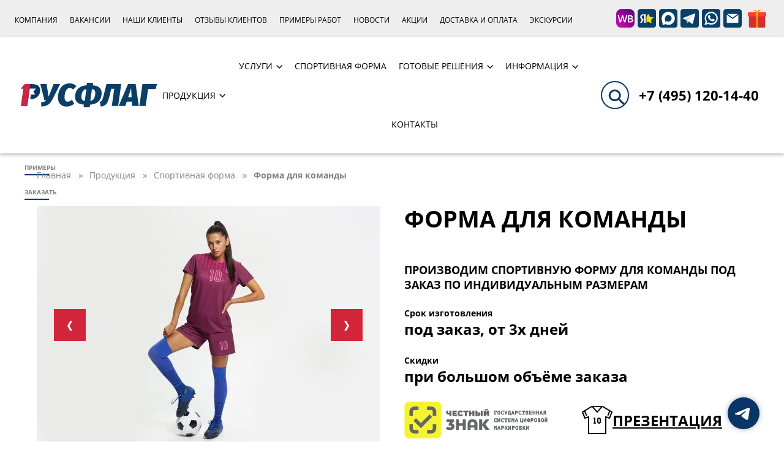

--- FILE ---
content_type: text/html; charset=utf-8
request_url: https://rusflagcity.ru/katalog/forma-dlja-komandy/
body_size: 80524
content:
<!doctype html>
<html data-n-head-ssr>
  <head >
    <meta data-n-head="ssr" charset="utf-8"><meta data-n-head="ssr" name="viewport" content="width=device-width, initial-scale=1"><meta data-n-head="ssr" name="msapplication-TileColor" content="#ffffff"><meta data-n-head="ssr" name="theme-color" content="#ffffff"><meta data-n-head="ssr" name="format-detection" content="telephone=no"><meta data-n-head="ssr" name="yandex-verification" content="7428a749566cbfc7"><meta data-n-head="ssr" name="yandex-verification" content="bf4a01ed101cfc46"><meta data-n-head="ssr" name="google-site-verification" content="W1ga9TBVQ-SkQdSVMQAoSghAaJj-FOz1UTs7gg9wfSY"><meta data-n-head="ssr" name="google-site-verification" content="jGdHY30C3TpeSgLo4-Qjag7EBQMz5vdMf8BGDfj3aO0"><meta data-n-head="ssr" data-hid="description" name="description" content="Закажите Спортивную форму для команды 👍 у производителя РусФлаг по доступным ценам прямо сейчас! ⭐Спортивная форма, костюмы для команды и другие изделия из ткани с печатью логотипов с доставкой"><meta data-n-head="ssr" data-hid="keywords" name="keywords" content="Форма для команды"><meta data-n-head="ssr" data-hid="og:url" property="og:url" content="https://rusflagcity.ru/katalog/forma-dlja-komandy/"><meta data-n-head="ssr" data-hid="og:title" property="og:title" content="Спортивная форма для команды 🎽 командные костюмы на заказ"><meta data-n-head="ssr" data-hid="og:type" property="og:type" content="website"><meta data-n-head="ssr" data-hid="og:site_name" property="og:site_name" content="РусФлаг"><meta data-n-head="ssr" data-hid="og:description" property="og:description" content="Закажите Спортивную форму для команды 👍 у производителя РусФлаг по доступным ценам прямо сейчас! ⭐Спортивная форма, костюмы для команды и другие изделия из ткани с печатью логотипов с доставкой"><meta data-n-head="ssr" data-hid="og:image" property="og:image" content="https://be.rusflagcity.ru/wp-content/themes/rusflagcity/assets//images/pix/og_image.jpg"><meta data-n-head="ssr" data-hid="twitter:url" property="twitter:url" content="https://rusflagcity.ru/katalog/forma-dlja-komandy/"><meta data-n-head="ssr" data-hid="twitter:title" property="twitter:title" content="Спортивная форма для команды 🎽 командные костюмы на заказ"><meta data-n-head="ssr" data-hid="twitter:description" property="twitter:description" content="Закажите Спортивную форму для команды 👍 у производителя РусФлаг по доступным ценам прямо сейчас! ⭐Спортивная форма, костюмы для команды и другие изделия из ткани с печатью логотипов с доставкой"><meta data-n-head="ssr" data-hid="twitter:card" property="twitter:card" content="summary_large_image"><title>Спортивная форма для команды 🎽 командные костюмы на заказ — РусФлаг</title><link data-n-head="ssr" rel="icon" type="image/x-icon" href="/favicon/favicon.ico"><link data-n-head="ssr" rel="apple-touch-icon" size="180x180" href="/favicon/apple-touch-icon.png"><link data-n-head="ssr" rel="icon" type="image/png" sizes="32x32" href="/favicon/favicon-32x32.png"><link data-n-head="ssr" rel="icon" type="image/png" sizes="16x16" href="/favicon/favicon-16x16.png"><link data-n-head="ssr" rel="imanifeston" href="/favicon/site.webmanifest" color="#172a3b"><link data-n-head="ssr" rel="mask-icon" href="/favicon/safari-pinned-tab.svg" color="#ff0000"><link data-n-head="ssr" rel="dns-prefetch" href="https://vk.com"><link data-n-head="ssr" rel="dns-prefetch" href="https://node-ya8.jivosite.com"><link data-n-head="ssr" rel="dns-prefetch" href="https://st.yagla.ru"><link data-n-head="ssr" rel="dns-prefetch" href="https://mc.yandex.ru"><link data-n-head="ssr" rel="dns-prefetch" href="http://cloud.roistat.com"><link data-n-head="ssr" rel="dns-prefetch" href="https://code.jivosite.com"><link data-n-head="ssr" rel="dns-prefetch" href="http://cllctr.roistat.com"><link data-n-head="ssr" rel="dns-prefetch" href="https://code-ya.jivosite.com"><script data-n-head="ssr">
        (function(m, e, t, r, i, k, a) {
          m[i] = m[i] || function () {
            (m[i].a = m[i].a || []).push(arguments)
          };
          m[i].l = 1 * new Date();
          for (var j = 0; j < document.scripts.length; j++) {
            if (document.scripts[j].src === r) {
              return;
            }
          }
          k = e.createElement(t),
          a = e.getElementsByTagName(t)[0],
          k.async = 1,
          k.src = r, a.parentNode.insertBefore(k, a)
        })
        (window, document, "script", "https://mc.yandex.ru/metrika/tag.js", "ym");

        ym(17859265, "init", {
          clickmap: true,
          trackLinks: true,
          accurateTrackBounce: true,
          webvisor: true,
          triggerEvent:true
        });
        </script><script data-n-head="ssr" type="text/javascript" data-body="false">var _tmr = window._tmr || (window._tmr = []);
        _tmr.push({id: "3631428", type: "pageView", start: (new Date()).getTime(), pid: "USER_ID"});
        (function (d, w, id) {
          if (d.getElementById(id)) return;
          var ts = d.createElement("script"); ts.type = "text/javascript"; ts.async = true; ts.id = id;
          ts.src = "https://top-fwz1.mail.ru/js/code.js";
          var f = function () {var s = d.getElementsByTagName("script")[0]; s.parentNode.insertBefore(ts, s);};
          if (w.opera == "[object Opera]") { d.addEventListener("DOMContentLoaded", f, false); } else { f(); }
        })(document, window, "tmr-code");</script><script data-n-head="ssr" src="/assets/js/scripts/vk.js" async></script><script data-n-head="ssr" src="https://st.yagla.ru/js/y.c.js?h=5dd8d0de1eded8a93a1df64e57a9ec60" async></script><script data-n-head="ssr" type="application/ld+json">{"@context":"http://schema.org","@type":"BreadcrumbList","itemListElement":[{"@type":"ListItem","position":1,"item":{"@id":"https://rusflagcity.ru/","name":"Главная","url":"https://rusflagcity.ru/"}},{"@type":"ListItem","position":2,"item":{"@id":"https://rusflagcity.ru/katalog/","name":"Продукция","url":"https://rusflagcity.ru/katalog/"}},{"@type":"ListItem","position":3,"item":{"@id":"https://rusflagcity.ru/katalog/sportivnaja-forma/","name":"Спортивная форма","url":"https://rusflagcity.ru/katalog/sportivnaja-forma/"}},{"@type":"ListItem","position":4,"item":{"@id":"https://rusflagcity.ru/katalog/forma-dlja-komandy/","name":"Форма для команды","url":"https://rusflagcity.ru/katalog/forma-dlja-komandy/"}}]}</script><noscript data-n-head="ssr"><div><img src="https://top-fwz1.mail.ru/counter?id=3631428;js=na" style="position:absolute;left:-9999px;" alt="Top.Mail.Ru" /></div></noscript><link rel="preload" href="/_nuxt/9d04aca.modern.js" as="script"><link rel="preload" href="/_nuxt/0366b10.modern.js" as="script"><link rel="preload" href="/_nuxt/b2fa9f6.modern.js" as="script"><link rel="preload" href="/_nuxt/a17e4c9.modern.js" as="script"><link rel="preload" href="/_nuxt/d929905.modern.js" as="script"><style data-vue-ssr-id="21a05c4c:0 63e2dbec:0 ee90ee2a:0 e6e19d1e:0 2c82129d:0 9c5426d8:0 11804460:0 19d9c9a4:0 6bdf1116:0 3ee1420b:0 47a0141e:0 84f6356c:0 d6da44c4:0 30bc3f1a:0 c37fa68c:0 e9f82c9e:0 549f9bdc:0 50794f12:0 1abb79ba:0 6ca154be:0 35c03658:0 fa5e4438:0 6ee01778:0 fe9c4102:0 7cd55e4c:0 9d9d97d8:0 e1874afc:0 2255ea6d:0 c9e30620:0 e73eb3c6:0 40c80273:0 ea963e22:0 09bed882:0 007711a6:0 2c2a6561:0 1166ecdd:0 3ae2b0d5:0 fed3b8aa:0 43ce8ef8:0 f3fd154c:0 a788d1fa:0 46612253:0 4c86668b:0 2ba6834c:0 33591ee2:0 202d5e19:0 643353d8:0 68e3797a:0 405f26b8:0 3e838d20:0 ac7fc230:0 047395f1:0 b2e3fc38:0 050b201f:0">/*! normalize.css v8.0.1 | MIT License | github.com/necolas/normalize.css */html{line-height:1.15;-webkit-text-size-adjust:100%}body{margin:0}main{display:block}h1{font-size:2em;margin:.67em 0}hr{box-sizing:content-box;height:0;overflow:visible}pre{font-family:monospace,monospace;font-size:1em}a{background-color:transparent}abbr[title]{border-bottom:none;-webkit-text-decoration:underline;-webkit-text-decoration:underline dotted;text-decoration:underline;text-decoration:underline dotted}b,strong{font-weight:bolder}code,kbd,samp{font-family:monospace,monospace;font-size:1em}small{font-size:80%}sub,sup{font-size:75%;line-height:0;position:relative;vertical-align:baseline}sub{bottom:-.25em}sup{top:-.5em}img{border-style:none}button,input,optgroup,select,textarea{font-family:inherit;font-size:100%;line-height:1.15;margin:0}button,input{overflow:visible}button,select{text-transform:none}[type=button],[type=reset],[type=submit],button{-webkit-appearance:button}[type=button]::-moz-focus-inner,[type=reset]::-moz-focus-inner,[type=submit]::-moz-focus-inner,button::-moz-focus-inner{border-style:none;padding:0}[type=button]:-moz-focusring,[type=reset]:-moz-focusring,[type=submit]:-moz-focusring,button:-moz-focusring{outline:1px dotted ButtonText}fieldset{padding:.35em .75em .625em}legend{box-sizing:border-box;color:inherit;display:table;max-width:100%;padding:0;white-space:normal}progress{vertical-align:baseline}textarea{overflow:auto}[type=checkbox],[type=radio]{box-sizing:border-box;padding:0}[type=number]::-webkit-inner-spin-button,[type=number]::-webkit-outer-spin-button{height:auto}[type=search]{-webkit-appearance:textfield;outline-offset:-2px}[type=search]::-webkit-search-decoration{-webkit-appearance:none}::-webkit-file-upload-button{-webkit-appearance:button;font:inherit}details{display:block}summary{display:list-item}[hidden],template{display:none}@font-face{font-display:swap;font-family:"OpenSans";font-style:normal;font-weight:400;src:url(/_nuxt/fonts/OpenSans-Regular.ce3c903.woff2) format("woff2")}@font-face{font-display:swap;font-family:"OpenSans";font-style:normal;font-weight:700;src:url(/_nuxt/fonts/OpenSans-Bold.1fba523.woff2) format("woff2")}@font-face{font-display:swap;font-family:"OpenSans";font-style:normal;font-weight:500;src:url(/_nuxt/fonts/OpenSans-SemiBold.fefe500.woff2) format("woff2")}*{box-sizing:border-box}html{font-family:"OpenSans",sans-serif;font-size:18px;line-height:1.35}@media (min-width:0px) and (max-width:1000px){html{font-size:16px;line-height:1.25}}body{color:#000}main{min-height:300px}img,svg{display:block}h1,h2,h3,h4,h5,h6{font-size:16px;margin:0}figure{margin:0}.noselect{-webkit-touch-callout:none;-webkit-user-select:none;-moz-user-select:none;user-select:none}.page:before{content:"";display:block;transition:background .3s ease-in-out}#jvlabelWrap,.__jivoMobileButton{left:20px!important;opacity:0!important;pointer-events:none!important}.roistat-lh-pulsator-phone{display:none}@media (min-width:0px) and (max-width:660px){.main-slider-desktop{display:none!important}}.main-banner-mobile{display:none!important}@media (min-width:0px) and (max-width:660px){.main-banner-mobile{display:block!important}}#jvLabelWrap{display:none;opacity:0}.animated{animation-duration:1s;animation-fill-mode:both}.animated.faster{animation-duration:.4s}.animated.slow{animation-duration:1.6s}.backInDown{animation-name:backInDown}.bounceIn{animation-duration:.75s;animation-name:bounceIn}.bounceInLeft{animation-name:bounceInLeft}.bounceOut{animation-duration:.75s;animation-name:bounceOut}.fadeIn{animation-name:fadeIn}.fadeInDown{animation-name:fadeInDown}.fadeInRight{animation-name:fadeInRight}.fadeOut{animation-name:fadeOut}.slideInRight{animation-name:slideInRight}.slideInUp{animation-name:slideInUp}.slideOutRight{animation-name:slideOutRight}.page-enter-active,.page-leave-active{transition:opacity .2s}.page-enter,.page-leave-active{opacity:0}.slbOverlay,.slbWrap,.slbWrapOuter{bottom:0;left:0;position:fixed;right:0;top:0}.slbOverlay{animation:slbOverlay .5s;background-color:#000;opacity:.7;overflow:hidden;z-index:2000}.slbWrapOuter{overflow-x:hidden;overflow-y:auto;z-index:2010}.slbWrap{position:absolute;text-align:center}.slbWrap:before{content:"";height:100%}.slbContentOuter,.slbWrap:before{display:inline-block;vertical-align:middle}.slbContentOuter{box-sizing:border-box;margin:0 auto;max-width:100%;padding:0 1em;position:relative;text-align:left;z-index:2020}.slbContentEl .slbContentOuter{padding:5em 1em}.slbContent{position:relative}.slbContentEl .slbContent{animation:slbEnter .3s;background-color:#fff;box-shadow:0 .2em 1em rgba(0,0,0,.4)}.slbImageWrap{animation:slbEnter .3s;position:relative}.slbImageWrap:after{background-color:#fff;bottom:5em;box-shadow:0 .2em 1em rgba(0,0,0,.6);content:"";display:block;left:0;position:absolute;right:0;top:5em;z-index:-1}.slbDirectionNext .slbImageWrap{animation:slbEnterNext .4s}.slbDirectionPrev .slbImageWrap{animation:slbEnterPrev .4s}.slbImage{box-sizing:border-box;display:block;height:auto;line-height:0;margin:0 auto;max-width:100%;padding:5em 0;width:auto}.slbCaption{display:inline-block;max-width:100%;overflow:hidden;text-overflow:ellipsis;white-space:nowrap;word-wrap:normal;bottom:0;color:#fff;color:hsla(0,0%,100%,.7);font-size:1.4em;left:0;padding:.71429em 0;position:absolute;right:0;text-align:center}.slbArrow,.slbCloseBtn{background:none;border:0;cursor:pointer;margin:0;padding:0}.slbArrow::-moz-focus-inner,.slbCloseBtn::-moz-focus-inner{border:0;padding:0}.slbArrow:hover,.slbCloseBtn:hover{opacity:.5}.slbArrow:active,.slbCloseBtn:active{opacity:.8}.slbCloseBtn{animation:slbEnter .3s;color:#fff;color:hsla(0,0%,100%,.7);font-size:3em;height:1.66667em;line-height:1.66667em;position:absolute;right:-.33333em;text-align:center;top:0;width:1.66667em}.slbLoading .slbCloseBtn{display:none}.slbLoadingText{color:#fff;color:hsla(0,0%,100%,.9);font-size:1.4em}.slbArrows{left:0;position:fixed;right:0;top:50%}.slbLoading .slbArrows{display:none}.slbArrow{height:10em;margin-top:-5em;opacity:.7;overflow:hidden;position:absolute;text-indent:-999em;top:50%;width:5em}.slbArrow:before{border:.8em solid transparent;content:"";left:50%;margin:-.8em 0 0 -.8em;position:absolute;top:50%}.slbArrow.next{right:0}.slbArrow.next:before{border-left-color:#fff}.slbArrow.prev{left:0}.slbArrow.prev:before{border-right-color:#fff}.slbIframeCont{height:0;margin:5em 0;overflow:hidden;padding-top:56.25%;width:80em}.slbIframe{background:#000;box-shadow:0 .2em 1em rgba(0,0,0,.6);height:100%;left:0;position:absolute;top:0;width:100%}@keyframes slbOverlay{0%{opacity:0}to{opacity:.7}}@keyframes slbEnter{0%{opacity:0;transform:translate3d(0,-1em,0)}to{opacity:1;transform:translateZ(0)}}@keyframes slbEnterNext{0%{opacity:0;transform:translate3d(4em,0,0)}to{opacity:1;transform:translateZ(0)}}@keyframes slbEnterPrev{0%{opacity:0;transform:translate3d(-4em,0,0)}to{opacity:1;transform:translateZ(0)}}.slbOverlay{animation:none 0s ease 0s 1 normal none running;animation:initial;backdrop-filter:blur(2px);background:rgba(#172a3b,.25);color:#fff;opacity:1}.slbContentOuter{padding:42px;position:static}@media screen and (min-width:0px) and (max-width:1240px){.slbContentOuter{position:relative}}@media(min-width:0px) and (max-width:660px){.slbContentOuter{padding:16px}}.slbContent{position:static}@media screen and (min-width:0px) and (max-width:1240px){.slbContent{position:relative}}.slbCloseBtn{background-image:url("data:image/svg+xml;charset=utf-8,%3Csvg xmlns='http://www.w3.org/2000/svg' width='32' height='32' viewBox='0 0 32 32'%3E%3Cpath fill='%23fff' d='M1.412 32 0 30.588 30.588 0 32 1.412z'/%3E%3Cpath fill='%23fff' d='M32 30.588 30.588 32 0 1.412 1.412 0z'/%3E%3C/svg%3E");background-position:100% 100%;background-repeat:no-repeat;color:hsla(0,0%,100%,0);height:32px;outline:none;right:30px;top:40px!important;width:32px}@media (min-width:661px) and (max-width:1000px){.slbCloseBtn{right:25px!important;top:45px!important}}@media (min-width:0px) and (max-width:660px){.slbCloseBtn{right:15px!important;top:25px!important}}.slbIframeCont{width:50em!important}@media screen and (min-width:1240px){.slbIframeCont{position:relative}}.slbImage{max-height:800px!important;padding:2.7em 0}.slbImageWrap:after{background-color:transparent;background-color:initial;box-shadow:none}.slbArrow{outline:none}.slbCaption{background:hsla(0,0%,100%,.8);color:#000;font-size:18px;line-height:24px;white-space:normal}
/*!
 * animate.css - https://animate.style/
 * Version - 4.1.1
 * Licensed under the MIT license - http://opensource.org/licenses/MIT
 *
 * Copyright (c) 2020 Animate.css
 */:root{--animate-duration:1s;--animate-delay:1s;--animate-repeat:1}.animate__animated{animation-duration:1s;animation-duration:var(--animate-duration);animation-fill-mode:both}.animate__animated.animate__infinite{animation-iteration-count:infinite}.animate__animated.animate__repeat-1{animation-iteration-count:1;animation-iteration-count:var(--animate-repeat)}.animate__animated.animate__repeat-2{animation-iteration-count:2;animation-iteration-count:calc(var(--animate-repeat)*2)}.animate__animated.animate__repeat-3{animation-iteration-count:3;animation-iteration-count:calc(var(--animate-repeat)*3)}.animate__animated.animate__delay-1s{animation-delay:1s;animation-delay:var(--animate-delay)}.animate__animated.animate__delay-2s{animation-delay:2s;animation-delay:calc(var(--animate-delay)*2)}.animate__animated.animate__delay-3s{animation-delay:3s;animation-delay:calc(var(--animate-delay)*3)}.animate__animated.animate__delay-4s{animation-delay:4s;animation-delay:calc(var(--animate-delay)*4)}.animate__animated.animate__delay-5s{animation-delay:5s;animation-delay:calc(var(--animate-delay)*5)}.animate__animated.animate__faster{animation-duration:.5s;animation-duration:calc(var(--animate-duration)/2)}.animate__animated.animate__fast{animation-duration:.8s;animation-duration:calc(var(--animate-duration)*.8)}.animate__animated.animate__slow{animation-duration:2s;animation-duration:calc(var(--animate-duration)*2)}.animate__animated.animate__slower{animation-duration:3s;animation-duration:calc(var(--animate-duration)*3)}@media (prefers-reduced-motion:reduce),print{.animate__animated{animation-duration:1ms!important;animation-iteration-count:1!important;transition-duration:1ms!important}.animate__animated[class*=Out]{opacity:0}}@keyframes bounce{0%,20%,53%,to{animation-timing-function:cubic-bezier(.215,.61,.355,1);transform:translateZ(0)}40%,43%{animation-timing-function:cubic-bezier(.755,.05,.855,.06);transform:translate3d(0,-30px,0) scaleY(1.1)}70%{animation-timing-function:cubic-bezier(.755,.05,.855,.06);transform:translate3d(0,-15px,0) scaleY(1.05)}80%{transform:translateZ(0) scaleY(.95);transition-timing-function:cubic-bezier(.215,.61,.355,1)}90%{transform:translate3d(0,-4px,0) scaleY(1.02)}}.animate__bounce{animation-name:bounce;transform-origin:center bottom}@keyframes flash{0%,50%,to{opacity:1}25%,75%{opacity:0}}.animate__flash{animation-name:flash}@keyframes pulse{0%{transform:scaleX(1)}50%{transform:scale3d(1.05,1.05,1.05)}to{transform:scaleX(1)}}.animate__pulse{animation-name:pulse;animation-timing-function:ease-in-out}@keyframes rubberBand{0%{transform:scaleX(1)}30%{transform:scale3d(1.25,.75,1)}40%{transform:scale3d(.75,1.25,1)}50%{transform:scale3d(1.15,.85,1)}65%{transform:scale3d(.95,1.05,1)}75%{transform:scale3d(1.05,.95,1)}to{transform:scaleX(1)}}.animate__rubberBand{animation-name:rubberBand}@keyframes shakeX{0%,to{transform:translateZ(0)}10%,30%,50%,70%,90%{transform:translate3d(-10px,0,0)}20%,40%,60%,80%{transform:translate3d(10px,0,0)}}.animate__shakeX{animation-name:shakeX}@keyframes shakeY{0%,to{transform:translateZ(0)}10%,30%,50%,70%,90%{transform:translate3d(0,-10px,0)}20%,40%,60%,80%{transform:translate3d(0,10px,0)}}.animate__shakeY{animation-name:shakeY}@keyframes headShake{0%{transform:translateX(0)}6.5%{transform:translateX(-6px) rotateY(-9deg)}18.5%{transform:translateX(5px) rotateY(7deg)}31.5%{transform:translateX(-3px) rotateY(-5deg)}43.5%{transform:translateX(2px) rotateY(3deg)}50%{transform:translateX(0)}}.animate__headShake{animation-name:headShake;animation-timing-function:ease-in-out}@keyframes swing{20%{transform:rotate(15deg)}40%{transform:rotate(-10deg)}60%{transform:rotate(5deg)}80%{transform:rotate(-5deg)}to{transform:rotate(0deg)}}.animate__swing{animation-name:swing;transform-origin:top center}@keyframes tada{0%{transform:scaleX(1)}10%,20%{transform:scale3d(.9,.9,.9) rotate(-3deg)}30%,50%,70%,90%{transform:scale3d(1.1,1.1,1.1) rotate(3deg)}40%,60%,80%{transform:scale3d(1.1,1.1,1.1) rotate(-3deg)}to{transform:scaleX(1)}}.animate__tada{animation-name:tada}@keyframes wobble{0%{transform:translateZ(0)}15%{transform:translate3d(-25%,0,0) rotate(-5deg)}30%{transform:translate3d(20%,0,0) rotate(3deg)}45%{transform:translate3d(-15%,0,0) rotate(-3deg)}60%{transform:translate3d(10%,0,0) rotate(2deg)}75%{transform:translate3d(-5%,0,0) rotate(-1deg)}to{transform:translateZ(0)}}.animate__wobble{animation-name:wobble}@keyframes jello{0%,11.1%,to{transform:translateZ(0)}22.2%{transform:skewX(-12.5deg) skewY(-12.5deg)}33.3%{transform:skewX(6.25deg) skewY(6.25deg)}44.4%{transform:skewX(-3.125deg) skewY(-3.125deg)}55.5%{transform:skewX(1.5625deg) skewY(1.5625deg)}66.6%{transform:skewX(-.78125deg) skewY(-.78125deg)}77.7%{transform:skewX(.390625deg) skewY(.390625deg)}88.8%{transform:skewX(-.1953125deg) skewY(-.1953125deg)}}.animate__jello{animation-name:jello;transform-origin:center}@keyframes heartBeat{0%{transform:scale(1)}14%{transform:scale(1.3)}28%{transform:scale(1)}42%{transform:scale(1.3)}70%{transform:scale(1)}}.animate__heartBeat{animation-duration:1.3s;animation-duration:calc(var(--animate-duration)*1.3);animation-name:heartBeat;animation-timing-function:ease-in-out}@keyframes backInDown{0%{opacity:.7;transform:translateY(-1200px) scale(.7)}80%{opacity:.7;transform:translateY(0) scale(.7)}to{opacity:1;transform:scale(1)}}.animate__backInDown{animation-name:backInDown}@keyframes backInLeft{0%{opacity:.7;transform:translateX(-2000px) scale(.7)}80%{opacity:.7;transform:translateX(0) scale(.7)}to{opacity:1;transform:scale(1)}}.animate__backInLeft{animation-name:backInLeft}@keyframes backInRight{0%{opacity:.7;transform:translateX(2000px) scale(.7)}80%{opacity:.7;transform:translateX(0) scale(.7)}to{opacity:1;transform:scale(1)}}.animate__backInRight{animation-name:backInRight}@keyframes backInUp{0%{opacity:.7;transform:translateY(1200px) scale(.7)}80%{opacity:.7;transform:translateY(0) scale(.7)}to{opacity:1;transform:scale(1)}}.animate__backInUp{animation-name:backInUp}@keyframes backOutDown{0%{opacity:1;transform:scale(1)}20%{opacity:.7;transform:translateY(0) scale(.7)}to{opacity:.7;transform:translateY(700px) scale(.7)}}.animate__backOutDown{animation-name:backOutDown}@keyframes backOutLeft{0%{opacity:1;transform:scale(1)}20%{opacity:.7;transform:translateX(0) scale(.7)}to{opacity:.7;transform:translateX(-2000px) scale(.7)}}.animate__backOutLeft{animation-name:backOutLeft}@keyframes backOutRight{0%{opacity:1;transform:scale(1)}20%{opacity:.7;transform:translateX(0) scale(.7)}to{opacity:.7;transform:translateX(2000px) scale(.7)}}.animate__backOutRight{animation-name:backOutRight}@keyframes backOutUp{0%{opacity:1;transform:scale(1)}20%{opacity:.7;transform:translateY(0) scale(.7)}to{opacity:.7;transform:translateY(-700px) scale(.7)}}.animate__backOutUp{animation-name:backOutUp}@keyframes bounceIn{0%,20%,40%,60%,80%,to{animation-timing-function:cubic-bezier(.215,.61,.355,1)}0%{opacity:0;transform:scale3d(.3,.3,.3)}20%{transform:scale3d(1.1,1.1,1.1)}40%{transform:scale3d(.9,.9,.9)}60%{opacity:1;transform:scale3d(1.03,1.03,1.03)}80%{transform:scale3d(.97,.97,.97)}to{opacity:1;transform:scaleX(1)}}.animate__bounceIn{animation-duration:.75s;animation-duration:calc(var(--animate-duration)*.75);animation-name:bounceIn}@keyframes bounceInDown{0%,60%,75%,90%,to{animation-timing-function:cubic-bezier(.215,.61,.355,1)}0%{opacity:0;transform:translate3d(0,-3000px,0) scaleY(3)}60%{opacity:1;transform:translate3d(0,25px,0) scaleY(.9)}75%{transform:translate3d(0,-10px,0) scaleY(.95)}90%{transform:translate3d(0,5px,0) scaleY(.985)}to{transform:translateZ(0)}}.animate__bounceInDown{animation-name:bounceInDown}@keyframes bounceInLeft{0%,60%,75%,90%,to{animation-timing-function:cubic-bezier(.215,.61,.355,1)}0%{opacity:0;transform:translate3d(-3000px,0,0) scaleX(3)}60%{opacity:1;transform:translate3d(25px,0,0) scaleX(1)}75%{transform:translate3d(-10px,0,0) scaleX(.98)}90%{transform:translate3d(5px,0,0) scaleX(.995)}to{transform:translateZ(0)}}.animate__bounceInLeft{animation-name:bounceInLeft}@keyframes bounceInRight{0%,60%,75%,90%,to{animation-timing-function:cubic-bezier(.215,.61,.355,1)}0%{opacity:0;transform:translate3d(3000px,0,0) scaleX(3)}60%{opacity:1;transform:translate3d(-25px,0,0) scaleX(1)}75%{transform:translate3d(10px,0,0) scaleX(.98)}90%{transform:translate3d(-5px,0,0) scaleX(.995)}to{transform:translateZ(0)}}.animate__bounceInRight{animation-name:bounceInRight}@keyframes bounceInUp{0%,60%,75%,90%,to{animation-timing-function:cubic-bezier(.215,.61,.355,1)}0%{opacity:0;transform:translate3d(0,3000px,0) scaleY(5)}60%{opacity:1;transform:translate3d(0,-20px,0) scaleY(.9)}75%{transform:translate3d(0,10px,0) scaleY(.95)}90%{transform:translate3d(0,-5px,0) scaleY(.985)}to{transform:translateZ(0)}}.animate__bounceInUp{animation-name:bounceInUp}@keyframes bounceOut{20%{transform:scale3d(.9,.9,.9)}50%,55%{opacity:1;transform:scale3d(1.1,1.1,1.1)}to{opacity:0;transform:scale3d(.3,.3,.3)}}.animate__bounceOut{animation-duration:.75s;animation-duration:calc(var(--animate-duration)*.75);animation-name:bounceOut}@keyframes bounceOutDown{20%{transform:translate3d(0,10px,0) scaleY(.985)}40%,45%{opacity:1;transform:translate3d(0,-20px,0) scaleY(.9)}to{opacity:0;transform:translate3d(0,2000px,0) scaleY(3)}}.animate__bounceOutDown{animation-name:bounceOutDown}@keyframes bounceOutLeft{20%{opacity:1;transform:translate3d(20px,0,0) scaleX(.9)}to{opacity:0;transform:translate3d(-2000px,0,0) scaleX(2)}}.animate__bounceOutLeft{animation-name:bounceOutLeft}@keyframes bounceOutRight{20%{opacity:1;transform:translate3d(-20px,0,0) scaleX(.9)}to{opacity:0;transform:translate3d(2000px,0,0) scaleX(2)}}.animate__bounceOutRight{animation-name:bounceOutRight}@keyframes bounceOutUp{20%{transform:translate3d(0,-10px,0) scaleY(.985)}40%,45%{opacity:1;transform:translate3d(0,20px,0) scaleY(.9)}to{opacity:0;transform:translate3d(0,-2000px,0) scaleY(3)}}.animate__bounceOutUp{animation-name:bounceOutUp}@keyframes fadeIn{0%{opacity:0}to{opacity:1}}.animate__fadeIn{animation-name:fadeIn}@keyframes fadeInDown{0%{opacity:0;transform:translate3d(0,-100%,0)}to{opacity:1;transform:translateZ(0)}}.animate__fadeInDown{animation-name:fadeInDown}@keyframes fadeInDownBig{0%{opacity:0;transform:translate3d(0,-2000px,0)}to{opacity:1;transform:translateZ(0)}}.animate__fadeInDownBig{animation-name:fadeInDownBig}@keyframes fadeInLeft{0%{opacity:0;transform:translate3d(-100%,0,0)}to{opacity:1;transform:translateZ(0)}}.animate__fadeInLeft{animation-name:fadeInLeft}@keyframes fadeInLeftBig{0%{opacity:0;transform:translate3d(-2000px,0,0)}to{opacity:1;transform:translateZ(0)}}.animate__fadeInLeftBig{animation-name:fadeInLeftBig}@keyframes fadeInRight{0%{opacity:0;transform:translate3d(100%,0,0)}to{opacity:1;transform:translateZ(0)}}.animate__fadeInRight{animation-name:fadeInRight}@keyframes fadeInRightBig{0%{opacity:0;transform:translate3d(2000px,0,0)}to{opacity:1;transform:translateZ(0)}}.animate__fadeInRightBig{animation-name:fadeInRightBig}@keyframes fadeInUp{0%{opacity:0;transform:translate3d(0,100%,0)}to{opacity:1;transform:translateZ(0)}}.animate__fadeInUp{animation-name:fadeInUp}@keyframes fadeInUpBig{0%{opacity:0;transform:translate3d(0,2000px,0)}to{opacity:1;transform:translateZ(0)}}.animate__fadeInUpBig{animation-name:fadeInUpBig}@keyframes fadeInTopLeft{0%{opacity:0;transform:translate3d(-100%,-100%,0)}to{opacity:1;transform:translateZ(0)}}.animate__fadeInTopLeft{animation-name:fadeInTopLeft}@keyframes fadeInTopRight{0%{opacity:0;transform:translate3d(100%,-100%,0)}to{opacity:1;transform:translateZ(0)}}.animate__fadeInTopRight{animation-name:fadeInTopRight}@keyframes fadeInBottomLeft{0%{opacity:0;transform:translate3d(-100%,100%,0)}to{opacity:1;transform:translateZ(0)}}.animate__fadeInBottomLeft{animation-name:fadeInBottomLeft}@keyframes fadeInBottomRight{0%{opacity:0;transform:translate3d(100%,100%,0)}to{opacity:1;transform:translateZ(0)}}.animate__fadeInBottomRight{animation-name:fadeInBottomRight}@keyframes fadeOut{0%{opacity:1}to{opacity:0}}.animate__fadeOut{animation-name:fadeOut}@keyframes fadeOutDown{0%{opacity:1}to{opacity:0;transform:translate3d(0,100%,0)}}.animate__fadeOutDown{animation-name:fadeOutDown}@keyframes fadeOutDownBig{0%{opacity:1}to{opacity:0;transform:translate3d(0,2000px,0)}}.animate__fadeOutDownBig{animation-name:fadeOutDownBig}@keyframes fadeOutLeft{0%{opacity:1}to{opacity:0;transform:translate3d(-100%,0,0)}}.animate__fadeOutLeft{animation-name:fadeOutLeft}@keyframes fadeOutLeftBig{0%{opacity:1}to{opacity:0;transform:translate3d(-2000px,0,0)}}.animate__fadeOutLeftBig{animation-name:fadeOutLeftBig}@keyframes fadeOutRight{0%{opacity:1}to{opacity:0;transform:translate3d(100%,0,0)}}.animate__fadeOutRight{animation-name:fadeOutRight}@keyframes fadeOutRightBig{0%{opacity:1}to{opacity:0;transform:translate3d(2000px,0,0)}}.animate__fadeOutRightBig{animation-name:fadeOutRightBig}@keyframes fadeOutUp{0%{opacity:1}to{opacity:0;transform:translate3d(0,-100%,0)}}.animate__fadeOutUp{animation-name:fadeOutUp}@keyframes fadeOutUpBig{0%{opacity:1}to{opacity:0;transform:translate3d(0,-2000px,0)}}.animate__fadeOutUpBig{animation-name:fadeOutUpBig}@keyframes fadeOutTopLeft{0%{opacity:1;transform:translateZ(0)}to{opacity:0;transform:translate3d(-100%,-100%,0)}}.animate__fadeOutTopLeft{animation-name:fadeOutTopLeft}@keyframes fadeOutTopRight{0%{opacity:1;transform:translateZ(0)}to{opacity:0;transform:translate3d(100%,-100%,0)}}.animate__fadeOutTopRight{animation-name:fadeOutTopRight}@keyframes fadeOutBottomRight{0%{opacity:1;transform:translateZ(0)}to{opacity:0;transform:translate3d(100%,100%,0)}}.animate__fadeOutBottomRight{animation-name:fadeOutBottomRight}@keyframes fadeOutBottomLeft{0%{opacity:1;transform:translateZ(0)}to{opacity:0;transform:translate3d(-100%,100%,0)}}.animate__fadeOutBottomLeft{animation-name:fadeOutBottomLeft}@keyframes flip{0%{animation-timing-function:ease-out;transform:perspective(400px) scaleX(1) translateZ(0) rotateY(-1turn)}40%{animation-timing-function:ease-out;transform:perspective(400px) scaleX(1) translateZ(150px) rotateY(-190deg)}50%{animation-timing-function:ease-in;transform:perspective(400px) scaleX(1) translateZ(150px) rotateY(-170deg)}80%{animation-timing-function:ease-in;transform:perspective(400px) scale3d(.95,.95,.95) translateZ(0) rotateY(0deg)}to{animation-timing-function:ease-in;transform:perspective(400px) scaleX(1) translateZ(0) rotateY(0deg)}}.animate__animated.animate__flip{animation-name:flip;backface-visibility:visible}@keyframes flipInX{0%{animation-timing-function:ease-in;opacity:0;transform:perspective(400px) rotateX(90deg)}40%{animation-timing-function:ease-in;transform:perspective(400px) rotateX(-20deg)}60%{opacity:1;transform:perspective(400px) rotateX(10deg)}80%{transform:perspective(400px) rotateX(-5deg)}to{transform:perspective(400px)}}.animate__flipInX{animation-name:flipInX;backface-visibility:visible!important}@keyframes flipInY{0%{animation-timing-function:ease-in;opacity:0;transform:perspective(400px) rotateY(90deg)}40%{animation-timing-function:ease-in;transform:perspective(400px) rotateY(-20deg)}60%{opacity:1;transform:perspective(400px) rotateY(10deg)}80%{transform:perspective(400px) rotateY(-5deg)}to{transform:perspective(400px)}}.animate__flipInY{animation-name:flipInY;backface-visibility:visible!important}@keyframes flipOutX{0%{transform:perspective(400px)}30%{opacity:1;transform:perspective(400px) rotateX(-20deg)}to{opacity:0;transform:perspective(400px) rotateX(90deg)}}.animate__flipOutX{animation-duration:.75s;animation-duration:calc(var(--animate-duration)*.75);animation-name:flipOutX;backface-visibility:visible!important}@keyframes flipOutY{0%{transform:perspective(400px)}30%{opacity:1;transform:perspective(400px) rotateY(-15deg)}to{opacity:0;transform:perspective(400px) rotateY(90deg)}}.animate__flipOutY{animation-duration:.75s;animation-duration:calc(var(--animate-duration)*.75);animation-name:flipOutY;backface-visibility:visible!important}@keyframes lightSpeedInRight{0%{opacity:0;transform:translate3d(100%,0,0) skewX(-30deg)}60%{opacity:1;transform:skewX(20deg)}80%{transform:skewX(-5deg)}to{transform:translateZ(0)}}.animate__lightSpeedInRight{animation-name:lightSpeedInRight;animation-timing-function:ease-out}@keyframes lightSpeedInLeft{0%{opacity:0;transform:translate3d(-100%,0,0) skewX(30deg)}60%{opacity:1;transform:skewX(-20deg)}80%{transform:skewX(5deg)}to{transform:translateZ(0)}}.animate__lightSpeedInLeft{animation-name:lightSpeedInLeft;animation-timing-function:ease-out}@keyframes lightSpeedOutRight{0%{opacity:1}to{opacity:0;transform:translate3d(100%,0,0) skewX(30deg)}}.animate__lightSpeedOutRight{animation-name:lightSpeedOutRight;animation-timing-function:ease-in}@keyframes lightSpeedOutLeft{0%{opacity:1}to{opacity:0;transform:translate3d(-100%,0,0) skewX(-30deg)}}.animate__lightSpeedOutLeft{animation-name:lightSpeedOutLeft;animation-timing-function:ease-in}@keyframes rotateIn{0%{opacity:0;transform:rotate(-200deg)}to{opacity:1;transform:translateZ(0)}}.animate__rotateIn{animation-name:rotateIn;transform-origin:center}@keyframes rotateInDownLeft{0%{opacity:0;transform:rotate(-45deg)}to{opacity:1;transform:translateZ(0)}}.animate__rotateInDownLeft{animation-name:rotateInDownLeft;transform-origin:left bottom}@keyframes rotateInDownRight{0%{opacity:0;transform:rotate(45deg)}to{opacity:1;transform:translateZ(0)}}.animate__rotateInDownRight{animation-name:rotateInDownRight;transform-origin:right bottom}@keyframes rotateInUpLeft{0%{opacity:0;transform:rotate(45deg)}to{opacity:1;transform:translateZ(0)}}.animate__rotateInUpLeft{animation-name:rotateInUpLeft;transform-origin:left bottom}@keyframes rotateInUpRight{0%{opacity:0;transform:rotate(-90deg)}to{opacity:1;transform:translateZ(0)}}.animate__rotateInUpRight{animation-name:rotateInUpRight;transform-origin:right bottom}@keyframes rotateOut{0%{opacity:1}to{opacity:0;transform:rotate(200deg)}}.animate__rotateOut{animation-name:rotateOut;transform-origin:center}@keyframes rotateOutDownLeft{0%{opacity:1}to{opacity:0;transform:rotate(45deg)}}.animate__rotateOutDownLeft{animation-name:rotateOutDownLeft;transform-origin:left bottom}@keyframes rotateOutDownRight{0%{opacity:1}to{opacity:0;transform:rotate(-45deg)}}.animate__rotateOutDownRight{animation-name:rotateOutDownRight;transform-origin:right bottom}@keyframes rotateOutUpLeft{0%{opacity:1}to{opacity:0;transform:rotate(-45deg)}}.animate__rotateOutUpLeft{animation-name:rotateOutUpLeft;transform-origin:left bottom}@keyframes rotateOutUpRight{0%{opacity:1}to{opacity:0;transform:rotate(90deg)}}.animate__rotateOutUpRight{animation-name:rotateOutUpRight;transform-origin:right bottom}@keyframes hinge{0%{animation-timing-function:ease-in-out}20%,60%{animation-timing-function:ease-in-out;transform:rotate(80deg)}40%,80%{animation-timing-function:ease-in-out;opacity:1;transform:rotate(60deg)}to{opacity:0;transform:translate3d(0,700px,0)}}.animate__hinge{animation-duration:2s;animation-duration:calc(var(--animate-duration)*2);animation-name:hinge;transform-origin:top left}@keyframes jackInTheBox{0%{opacity:0;transform:scale(.1) rotate(30deg);transform-origin:center bottom}50%{transform:rotate(-10deg)}70%{transform:rotate(3deg)}to{opacity:1;transform:scale(1)}}.animate__jackInTheBox{animation-name:jackInTheBox}@keyframes rollIn{0%{opacity:0;transform:translate3d(-100%,0,0) rotate(-120deg)}to{opacity:1;transform:translateZ(0)}}.animate__rollIn{animation-name:rollIn}@keyframes rollOut{0%{opacity:1}to{opacity:0;transform:translate3d(100%,0,0) rotate(120deg)}}.animate__rollOut{animation-name:rollOut}@keyframes zoomIn{0%{opacity:0;transform:scale3d(.3,.3,.3)}50%{opacity:1}}.animate__zoomIn{animation-name:zoomIn}@keyframes zoomInDown{0%{animation-timing-function:cubic-bezier(.55,.055,.675,.19);opacity:0;transform:scale3d(.1,.1,.1) translate3d(0,-1000px,0)}60%{animation-timing-function:cubic-bezier(.175,.885,.32,1);opacity:1;transform:scale3d(.475,.475,.475) translate3d(0,60px,0)}}.animate__zoomInDown{animation-name:zoomInDown}@keyframes zoomInLeft{0%{animation-timing-function:cubic-bezier(.55,.055,.675,.19);opacity:0;transform:scale3d(.1,.1,.1) translate3d(-1000px,0,0)}60%{animation-timing-function:cubic-bezier(.175,.885,.32,1);opacity:1;transform:scale3d(.475,.475,.475) translate3d(10px,0,0)}}.animate__zoomInLeft{animation-name:zoomInLeft}@keyframes zoomInRight{0%{animation-timing-function:cubic-bezier(.55,.055,.675,.19);opacity:0;transform:scale3d(.1,.1,.1) translate3d(1000px,0,0)}60%{animation-timing-function:cubic-bezier(.175,.885,.32,1);opacity:1;transform:scale3d(.475,.475,.475) translate3d(-10px,0,0)}}.animate__zoomInRight{animation-name:zoomInRight}@keyframes zoomInUp{0%{animation-timing-function:cubic-bezier(.55,.055,.675,.19);opacity:0;transform:scale3d(.1,.1,.1) translate3d(0,1000px,0)}60%{animation-timing-function:cubic-bezier(.175,.885,.32,1);opacity:1;transform:scale3d(.475,.475,.475) translate3d(0,-60px,0)}}.animate__zoomInUp{animation-name:zoomInUp}@keyframes zoomOut{0%{opacity:1}50%{opacity:0;transform:scale3d(.3,.3,.3)}to{opacity:0}}.animate__zoomOut{animation-name:zoomOut}@keyframes zoomOutDown{40%{animation-timing-function:cubic-bezier(.55,.055,.675,.19);opacity:1;transform:scale3d(.475,.475,.475) translate3d(0,-60px,0)}to{animation-timing-function:cubic-bezier(.175,.885,.32,1);opacity:0;transform:scale3d(.1,.1,.1) translate3d(0,2000px,0)}}.animate__zoomOutDown{animation-name:zoomOutDown;transform-origin:center bottom}@keyframes zoomOutLeft{40%{opacity:1;transform:scale3d(.475,.475,.475) translate3d(42px,0,0)}to{opacity:0;transform:scale(.1) translate3d(-2000px,0,0)}}.animate__zoomOutLeft{animation-name:zoomOutLeft;transform-origin:left center}@keyframes zoomOutRight{40%{opacity:1;transform:scale3d(.475,.475,.475) translate3d(-42px,0,0)}to{opacity:0;transform:scale(.1) translate3d(2000px,0,0)}}.animate__zoomOutRight{animation-name:zoomOutRight;transform-origin:right center}@keyframes zoomOutUp{40%{animation-timing-function:cubic-bezier(.55,.055,.675,.19);opacity:1;transform:scale3d(.475,.475,.475) translate3d(0,60px,0)}to{animation-timing-function:cubic-bezier(.175,.885,.32,1);opacity:0;transform:scale3d(.1,.1,.1) translate3d(0,-2000px,0)}}.animate__zoomOutUp{animation-name:zoomOutUp;transform-origin:center bottom}@keyframes slideInDown{0%{transform:translate3d(0,-100%,0);visibility:visible}to{transform:translateZ(0)}}.animate__slideInDown{animation-name:slideInDown}@keyframes slideInLeft{0%{transform:translate3d(-100%,0,0);visibility:visible}to{transform:translateZ(0)}}.animate__slideInLeft{animation-name:slideInLeft}@keyframes slideInRight{0%{transform:translate3d(100%,0,0);visibility:visible}to{transform:translateZ(0)}}.animate__slideInRight{animation-name:slideInRight}@keyframes slideInUp{0%{transform:translate3d(0,100%,0);visibility:visible}to{transform:translateZ(0)}}.animate__slideInUp{animation-name:slideInUp}@keyframes slideOutDown{0%{transform:translateZ(0)}to{transform:translate3d(0,100%,0);visibility:hidden}}.animate__slideOutDown{animation-name:slideOutDown}@keyframes slideOutLeft{0%{transform:translateZ(0)}to{transform:translate3d(-100%,0,0);visibility:hidden}}.animate__slideOutLeft{animation-name:slideOutLeft}@keyframes slideOutRight{0%{transform:translateZ(0)}to{transform:translate3d(100%,0,0);visibility:hidden}}.animate__slideOutRight{animation-name:slideOutRight}@keyframes slideOutUp{0%{transform:translateZ(0)}to{transform:translate3d(0,-100%,0);visibility:hidden}}.animate__slideOutUp{animation-name:slideOutUp}.privacy-policy{color:#828282;font-size:12px;line-height:16px}.privacy-policy a{color:#828282;transition:all .3s}.privacy-policy a:hover{opacity:.75}.wp-block-quote{background-color:#093567;margin:0;padding:106px 20px}.wp-block-quote cite,.wp-block-quote p{color:#fff;display:block;max-width:760px;width:100%}.wp-block-quote p{font-size:24px;font-weight:700;line-height:33px;margin:0 auto}.wp-block-quote cite{margin:14px auto 0}.wp-block-table{margin:0;overflow-x:auto}.wp-block-table::-webkit-scrollbar{background-color:#f9f9fd;height:8px;width:10px}.wp-block-table::-webkit-scrollbar-thumb{background-color:#093567;border-radius:10px}.wp-block-table::-webkit-scrollbar-track{background-color:#f9f9fd;border-radius:10px;-webkit-box-shadow:inset 0 0 6px rgba(0,0,0,.2)}table{border-collapse:collapse;width:100%}table tr{border-bottom:1px solid #e5e5e5}table tr:first-child{background:#093567;color:#fff;font-weight:700}table tr:nth-child(2n+3){background:#eee}table td{min-width:110px;padding:13px 13px 13px 20px}.title{display:block;font-size:44px;font-weight:700;line-height:60px;text-transform:uppercase}@media (min-width:0px) and (max-width:1000px){.title{font-size:28px;line-height:40px}}.page ul li:not(:last-child){margin-bottom:10px}
@font-face{font-family:"swiper-icons";font-style:normal;font-weight:400;src:url("data:application/font-woff;charset=utf-8;base64, [base64]//wADZ2x5ZgAAAywAAADMAAAD2MHtryVoZWFkAAABbAAAADAAAAA2E2+eoWhoZWEAAAGcAAAAHwAAACQC9gDzaG10eAAAAigAAAAZAAAArgJkABFsb2NhAAAC0AAAAFoAAABaFQAUGG1heHAAAAG8AAAAHwAAACAAcABAbmFtZQAAA/gAAAE5AAACXvFdBwlwb3N0AAAFNAAAAGIAAACE5s74hXjaY2BkYGAAYpf5Hu/j+W2+MnAzMYDAzaX6QjD6/4//Bxj5GA8AuRwMYGkAPywL13jaY2BkYGA88P8Agx4j+/8fQDYfA1AEBWgDAIB2BOoAeNpjYGRgYNBh4GdgYgABEMnIABJzYNADCQAACWgAsQB42mNgYfzCOIGBlYGB0YcxjYGBwR1Kf2WQZGhhYGBiYGVmgAFGBiQQkOaawtDAoMBQxXjg/wEGPcYDDA4wNUA2CCgwsAAAO4EL6gAAeNpj2M0gyAACqxgGNWBkZ2D4/wMA+xkDdgAAAHjaY2BgYGaAYBkGRgYQiAHyGMF8FgYHIM3DwMHABGQrMOgyWDLEM1T9/w8UBfEMgLzE////P/5//f/V/xv+r4eaAAeMbAxwIUYmIMHEgKYAYjUcsDAwsLKxc3BycfPw8jEQA/[base64]/uznmfPFBNODM2K7MTQ45YEAZqGP81AmGGcF3iPqOop0r1SPTaTbVkfUe4HXj97wYE+yNwWYxwWu4v1ugWHgo3S1XdZEVqWM7ET0cfnLGxWfkgR42o2PvWrDMBSFj/IHLaF0zKjRgdiVMwScNRAoWUoH78Y2icB/yIY09An6AH2Bdu/UB+yxopYshQiEvnvu0dURgDt8QeC8PDw7Fpji3fEA4z/PEJ6YOB5hKh4dj3EvXhxPqH/SKUY3rJ7srZ4FZnh1PMAtPhwP6fl2PMJMPDgeQ4rY8YT6Gzao0eAEA409DuggmTnFnOcSCiEiLMgxCiTI6Cq5DZUd3Qmp10vO0LaLTd2cjN4fOumlc7lUYbSQcZFkutRG7g6JKZKy0RmdLY680CDnEJ+UMkpFFe1RN7nxdVpXrC4aTtnaurOnYercZg2YVmLN/d/gczfEimrE/fs/bOuq29Zmn8tloORaXgZgGa78yO9/cnXm2BpaGvq25Dv9S4E9+5SIc9PqupJKhYFSSl47+Qcr1mYNAAAAeNptw0cKwkAAAMDZJA8Q7OUJvkLsPfZ6zFVERPy8qHh2YER+3i/BP83vIBLLySsoKimrqKqpa2hp6+jq6RsYGhmbmJqZSy0sraxtbO3sHRydnEMU4uR6yx7JJXveP7WrDycAAAAAAAH//wACeNpjYGRgYOABYhkgZgJCZgZNBkYGLQZtIJsFLMYAAAw3ALgAeNolizEKgDAQBCchRbC2sFER0YD6qVQiBCv/H9ezGI6Z5XBAw8CBK/m5iQQVauVbXLnOrMZv2oLdKFa8Pjuru2hJzGabmOSLzNMzvutpB3N42mNgZGBg4GKQYzBhYMxJLMlj4GBgAYow/P/PAJJhLM6sSoWKfWCAAwDAjgbRAAB42mNgYGBkAIIbCZo5IPrmUn0hGA0AO8EFTQAA") format("woff")}:root{--swiper-theme-color:#007aff}.swiper-container{list-style:none;margin-left:auto;margin-right:auto;overflow:hidden;padding:0;position:relative;z-index:1}.swiper-container-vertical>.swiper-wrapper{flex-direction:column}.swiper-wrapper{box-sizing:initial;display:flex;height:100%;position:relative;transition-property:transform;width:100%;z-index:1}.swiper-container-android .swiper-slide,.swiper-wrapper{transform:translateZ(0)}.swiper-container-multirow>.swiper-wrapper{flex-wrap:wrap}.swiper-container-multirow-column>.swiper-wrapper{flex-direction:column;flex-wrap:wrap}.swiper-container-free-mode>.swiper-wrapper{margin:0 auto;transition-timing-function:ease-out}.swiper-slide{flex-shrink:0;height:100%;position:relative;transition-property:transform;width:100%}.swiper-slide-invisible-blank{visibility:hidden}.swiper-container-autoheight,.swiper-container-autoheight .swiper-slide{height:auto}.swiper-container-autoheight .swiper-wrapper{align-items:flex-start;transition-property:transform,height}.swiper-container-3d{perspective:1200px}.swiper-container-3d .swiper-cube-shadow,.swiper-container-3d .swiper-slide,.swiper-container-3d .swiper-slide-shadow-bottom,.swiper-container-3d .swiper-slide-shadow-left,.swiper-container-3d .swiper-slide-shadow-right,.swiper-container-3d .swiper-slide-shadow-top,.swiper-container-3d .swiper-wrapper{transform-style:preserve-3d}.swiper-container-3d .swiper-slide-shadow-bottom,.swiper-container-3d .swiper-slide-shadow-left,.swiper-container-3d .swiper-slide-shadow-right,.swiper-container-3d .swiper-slide-shadow-top{height:100%;left:0;pointer-events:none;position:absolute;top:0;width:100%;z-index:10}.swiper-container-3d .swiper-slide-shadow-left{background-image:linear-gradient(270deg,rgba(0,0,0,.5),transparent)}.swiper-container-3d .swiper-slide-shadow-right{background-image:linear-gradient(90deg,rgba(0,0,0,.5),transparent)}.swiper-container-3d .swiper-slide-shadow-top{background-image:linear-gradient(0deg,rgba(0,0,0,.5),transparent)}.swiper-container-3d .swiper-slide-shadow-bottom{background-image:linear-gradient(180deg,rgba(0,0,0,.5),transparent)}.swiper-container-css-mode>.swiper-wrapper{overflow:auto;scrollbar-width:none;-ms-overflow-style:none}.swiper-container-css-mode>.swiper-wrapper::-webkit-scrollbar{display:none}.swiper-container-css-mode>.swiper-wrapper>.swiper-slide{scroll-snap-align:start start}.swiper-container-horizontal.swiper-container-css-mode>.swiper-wrapper{scroll-snap-type:x mandatory}.swiper-container-vertical.swiper-container-css-mode>.swiper-wrapper{scroll-snap-type:y mandatory}:root{--swiper-navigation-size:44px}.swiper-button-next,.swiper-button-prev{align-items:center;color:#007aff;color:var(--swiper-theme-color);color:var(--swiper-navigation-color,var(--swiper-theme-color));cursor:pointer;display:flex;height:44px;height:var(--swiper-navigation-size);justify-content:center;margin-top:-22px;margin-top:calc(var(--swiper-navigation-size)*-1/2);position:absolute;top:50%;width:27px;width:calc(var(--swiper-navigation-size)/44*27);z-index:10}.swiper-button-next.swiper-button-disabled,.swiper-button-prev.swiper-button-disabled{cursor:auto;opacity:.35;pointer-events:none}.swiper-button-next:after,.swiper-button-prev:after{font-family:swiper-icons;-moz-font-feature-settings:normal,;font-feature-settings:normal,,normal,;font-size:44px;font-size:var(--swiper-navigation-size);font-variant:normal;letter-spacing:0;line-height:1;text-transform:none!important;text-transform:none}.swiper-button-prev,.swiper-container-rtl .swiper-button-next{left:10px;right:auto}.swiper-button-prev:after,.swiper-container-rtl .swiper-button-next:after{content:"prev"}.swiper-button-next,.swiper-container-rtl .swiper-button-prev{left:auto;right:10px}.swiper-button-next:after,.swiper-container-rtl .swiper-button-prev:after{content:"next"}.swiper-button-next.swiper-button-white,.swiper-button-prev.swiper-button-white{--swiper-navigation-color:#fff}.swiper-button-next.swiper-button-black,.swiper-button-prev.swiper-button-black{--swiper-navigation-color:#000}.swiper-button-lock{display:none}.swiper-pagination{position:absolute;text-align:center;transform:translateZ(0);transition:opacity .3s;z-index:10}.swiper-pagination.swiper-pagination-hidden{opacity:0}.swiper-container-horizontal>.swiper-pagination-bullets,.swiper-pagination-custom,.swiper-pagination-fraction{bottom:10px;left:0;width:100%}.swiper-pagination-bullets-dynamic{font-size:0;overflow:hidden}.swiper-pagination-bullets-dynamic .swiper-pagination-bullet{position:relative;transform:scale(.33)}.swiper-pagination-bullets-dynamic .swiper-pagination-bullet-active,.swiper-pagination-bullets-dynamic .swiper-pagination-bullet-active-main{transform:scale(1)}.swiper-pagination-bullets-dynamic .swiper-pagination-bullet-active-prev{transform:scale(.66)}.swiper-pagination-bullets-dynamic .swiper-pagination-bullet-active-prev-prev{transform:scale(.33)}.swiper-pagination-bullets-dynamic .swiper-pagination-bullet-active-next{transform:scale(.66)}.swiper-pagination-bullets-dynamic .swiper-pagination-bullet-active-next-next{transform:scale(.33)}.swiper-pagination-bullet{background:#000;border-radius:100%;display:inline-block;height:8px;opacity:.2;width:8px}button.swiper-pagination-bullet{-webkit-appearance:none;-moz-appearance:none;appearance:none;border:none;box-shadow:none;margin:0;padding:0}.swiper-pagination-clickable .swiper-pagination-bullet{cursor:pointer}.swiper-pagination-bullet-active{background:#007aff;background:var(--swiper-theme-color);background:var(--swiper-pagination-color,var(--swiper-theme-color));opacity:1}.swiper-container-vertical>.swiper-pagination-bullets{right:10px;top:50%;transform:translate3d(0,-50%,0)}.swiper-container-vertical>.swiper-pagination-bullets .swiper-pagination-bullet{display:block;margin:6px 0}.swiper-container-vertical>.swiper-pagination-bullets.swiper-pagination-bullets-dynamic{top:50%;transform:translateY(-50%);width:8px}.swiper-container-vertical>.swiper-pagination-bullets.swiper-pagination-bullets-dynamic .swiper-pagination-bullet{display:inline-block;transition:transform .2s,top .2s}.swiper-container-horizontal>.swiper-pagination-bullets .swiper-pagination-bullet{margin:0 4px}.swiper-container-horizontal>.swiper-pagination-bullets.swiper-pagination-bullets-dynamic{left:50%;transform:translateX(-50%);white-space:nowrap}.swiper-container-horizontal>.swiper-pagination-bullets.swiper-pagination-bullets-dynamic .swiper-pagination-bullet{transition:transform .2s,left .2s}.swiper-container-horizontal.swiper-container-rtl>.swiper-pagination-bullets-dynamic .swiper-pagination-bullet{transition:transform .2s,right .2s}.swiper-pagination-progressbar{background:rgba(0,0,0,.25);position:absolute}.swiper-pagination-progressbar .swiper-pagination-progressbar-fill{background:#007aff;background:var(--swiper-theme-color);background:var(--swiper-pagination-color,var(--swiper-theme-color));height:100%;left:0;position:absolute;top:0;transform:scale(0);transform-origin:left top;width:100%}.swiper-container-rtl .swiper-pagination-progressbar .swiper-pagination-progressbar-fill{transform-origin:right top}.swiper-container-horizontal>.swiper-pagination-progressbar,.swiper-container-vertical>.swiper-pagination-progressbar.swiper-pagination-progressbar-opposite{height:4px;left:0;top:0;width:100%}.swiper-container-horizontal>.swiper-pagination-progressbar.swiper-pagination-progressbar-opposite,.swiper-container-vertical>.swiper-pagination-progressbar{height:100%;left:0;top:0;width:4px}.swiper-pagination-white{--swiper-pagination-color:#fff}.swiper-pagination-black{--swiper-pagination-color:#000}.swiper-pagination-lock{display:none}.swiper-scrollbar{background:rgba(0,0,0,.1);border-radius:10px;position:relative;-ms-touch-action:none}.swiper-container-horizontal>.swiper-scrollbar{bottom:3px;height:5px;left:1%;position:absolute;width:98%;z-index:50}.swiper-container-vertical>.swiper-scrollbar{height:98%;position:absolute;right:3px;top:1%;width:5px;z-index:50}.swiper-scrollbar-drag{background:rgba(0,0,0,.5);border-radius:10px;height:100%;left:0;position:relative;top:0;width:100%}.swiper-scrollbar-cursor-drag{cursor:move}.swiper-scrollbar-lock{display:none}.swiper-zoom-container{align-items:center;display:flex;height:100%;justify-content:center;text-align:center;width:100%}.swiper-zoom-container>canvas,.swiper-zoom-container>img,.swiper-zoom-container>svg{max-height:100%;max-width:100%;object-fit:contain}.swiper-slide-zoomed{cursor:move}.swiper-lazy-preloader{animation:swiper-preloader-spin 1s linear infinite;border:4px solid #007aff;border:4px solid var(--swiper-preloader-color,var(--swiper-theme-color));border-radius:50%;border-top:4px solid transparent;box-sizing:border-box;height:42px;left:50%;margin-left:-21px;margin-top:-21px;position:absolute;top:50%;transform-origin:50%;width:42px;z-index:10}.swiper-lazy-preloader-white{--swiper-preloader-color:#fff}.swiper-lazy-preloader-black{--swiper-preloader-color:#000}@keyframes swiper-preloader-spin{to{transform:rotate(1turn)}}.swiper-container .swiper-notification{left:0;opacity:0;pointer-events:none;position:absolute;top:0;z-index:-1000}.swiper-container-fade.swiper-container-free-mode .swiper-slide{transition-timing-function:ease-out}.swiper-container-fade .swiper-slide{pointer-events:none;transition-property:opacity}.swiper-container-fade .swiper-slide .swiper-slide{pointer-events:none}.swiper-container-fade .swiper-slide-active,.swiper-container-fade .swiper-slide-active .swiper-slide-active{pointer-events:auto}.swiper-container-cube{overflow:visible}.swiper-container-cube .swiper-slide{-webkit-backface-visibility:hidden;backface-visibility:hidden;height:100%;pointer-events:none;transform-origin:0 0;visibility:hidden;width:100%;z-index:1}.swiper-container-cube .swiper-slide .swiper-slide{pointer-events:none}.swiper-container-cube.swiper-container-rtl .swiper-slide{transform-origin:100% 0}.swiper-container-cube .swiper-slide-active,.swiper-container-cube .swiper-slide-active .swiper-slide-active{pointer-events:auto}.swiper-container-cube .swiper-slide-active,.swiper-container-cube .swiper-slide-next,.swiper-container-cube .swiper-slide-next+.swiper-slide,.swiper-container-cube .swiper-slide-prev{pointer-events:auto;visibility:visible}.swiper-container-cube .swiper-slide-shadow-bottom,.swiper-container-cube .swiper-slide-shadow-left,.swiper-container-cube .swiper-slide-shadow-right,.swiper-container-cube .swiper-slide-shadow-top{-webkit-backface-visibility:hidden;backface-visibility:hidden;z-index:0}.swiper-container-cube .swiper-cube-shadow{background:#000;bottom:0;-webkit-filter:blur(50px);filter:blur(50px);height:100%;left:0;opacity:.6;position:absolute;width:100%;z-index:0}.swiper-container-flip{overflow:visible}.swiper-container-flip .swiper-slide{-webkit-backface-visibility:hidden;backface-visibility:hidden;pointer-events:none;z-index:1}.swiper-container-flip .swiper-slide .swiper-slide{pointer-events:none}.swiper-container-flip .swiper-slide-active,.swiper-container-flip .swiper-slide-active .swiper-slide-active{pointer-events:auto}.swiper-container-flip .swiper-slide-shadow-bottom,.swiper-container-flip .swiper-slide-shadow-left,.swiper-container-flip .swiper-slide-shadow-right,.swiper-container-flip .swiper-slide-shadow-top{-webkit-backface-visibility:hidden;backface-visibility:hidden;z-index:0}
.nuxt-progress{background-color:#093567;height:2px;left:0;opacity:1;position:fixed;right:0;top:0;transition:width .1s,opacity .4s;width:0;z-index:999999}.nuxt-progress.nuxt-progress-notransition{transition:none}.nuxt-progress-failed{background-color:red}
.header-top{align-items:center;background-color:#eee;display:flex;justify-content:space-between;padding:10px 24px}@media (min-width:1001px) and (max-width:1200px){.header-top{padding:20px 30px}}@media (min-width:0px) and (max-width:1000px){.header-top{display:none}}.header-top .wb{margin-left:auto;margin-right:5px}.header-top .mini-banner__text{max-width:155px;overflow:hidden}.header-socials{display:flex;margin-left:auto}.app-loading{height:100vh;overflow:hidden}.loading{align-items:center;background-color:#fff;display:flex;height:100vh;justify-content:center;left:0;position:fixed;top:0;width:100%;z-index:99}.loading .sk-cube-grid{height:70px;margin:100px auto;width:70px}.loading .sk-cube-grid .sk-cube{animation:sk-cubeGridScaleDelay 1.3s ease-in-out infinite;background-color:#093567;float:left;height:33%;width:33%}.loading .sk-cube-grid .sk-cube1{animation-delay:.2s}.loading .sk-cube-grid .sk-cube2{animation-delay:.3s}.loading .sk-cube-grid .sk-cube3{animation-delay:.4s}.loading .sk-cube-grid .sk-cube4{animation-delay:.1s}.loading .sk-cube-grid .sk-cube5{animation-delay:.2s}.loading .sk-cube-grid .sk-cube6{animation-delay:.3s}.loading .sk-cube-grid .sk-cube7{animation-delay:0s}.loading .sk-cube-grid .sk-cube8{animation-delay:.1s}.loading .sk-cube-grid .sk-cube9{animation-delay:.2s}@keyframes sk-cubeGridScaleDelay{0%,70%,to{transform:scaleX(1)}35%{transform:scale3D(0,0,1)}}
.text-ticker{align-items:center;background-color:#d2253a;color:#eee;display:flex;height:54px}.text-ticker__content{margin-right:50px}
.navigation-top{align-items:center;display:flex}.navigation-top__items{display:flex;list-style-type:none;margin:0;padding:0;text-transform:uppercase}.navigation-top__items a{transition:all .3s}.navigation-top__items a:hover{color:#d2253a;-webkit-text-decoration:underline;text-decoration:underline}.navigation-top__item{margin-right:20px}.navigation-top__item:last-child{margin-right:0}.navigation-top__item-link{color:#000;font-size:14px;line-height:19px;-webkit-text-decoration:none;text-decoration:none}@media (min-width:1110px) and (max-width:1279px){.navigation-top__item-link{font-size:11px}}@media (min-width:1280px) and (max-width:1380px){.navigation-top__item-link{font-size:12px}}
.mini-banner__link{align-items:center;display:flex!important;height:100%;-webkit-text-decoration:none!important;text-decoration:none!important;width:100%}.mini-banner__icon{background-position:50%;background-repeat:no-repeat;background-size:cover;height:40px;margin-right:5px;width:40px}@media (min-width:1201px) and (max-width:1440px){.mini-banner__icon{margin-right:0}}.mini-banner__text{font-size:14px}@media (min-width:1201px) and (max-width:1529px){.mini-banner__text{display:none}}
.header{background-color:#fff;box-shadow:0 3px 5px rgba(57,63,72,.3);padding:0 24px;position:sticky;top:0;z-index:80}@media (min-width:1001px) and (max-width:1200px){.header{padding:0 30px}}@media (min-width:661px) and (max-width:1000px){.header{padding:14px 20px}}@media (min-width:0px) and (max-width:660px){.header{padding:14px 10px}}@media (min-width:0px) and (max-width:1000px){.header{position:sticky;top:0}}@media (min-width:1001px) and (max-width:1200px){.header-top{display:none}}.header__container{align-items:center;display:flex}@media (min-width:0px) and (max-width:1000px){.header__container{justify-content:space-between;width:100%}}.header__logo svg{height:40px;width:241px}@media (min-width:1001px) and (max-width:1200px){.header__logo svg{height:24px;width:144px}}@media (min-width:0px) and (max-width:1000px){.header__logo svg{height:24px;width:144px}.header .navigation-main{display:none}}.header__right{display:flex;justify-content:space-between;min-width:290px;padding-right:40px;position:relative}@media (min-width:1201px){.header__right{padding-right:0}}@media (min-width:1001px) and (max-width:1200px){.header__right{min-width:40px}}@media (min-width:0px) and (max-width:1000px){.header__right{min-width:40px}}.header__right-search{align-items:center;display:flex;margin-right:10px}.header__right-search .socials a{background-color:#093567;border-radius:2px}.header__right-search .search{margin-left:15px}@media (min-width:1001px) and (max-width:1200px){.header__right-search{display:none}}@media (min-width:0px) and (max-width:1000px){.header__right-search{display:none}}.header__right-contacts{align-items:center;display:flex;position:relative;width:208px}@media (min-width:1001px) and (max-width:1200px){.header__right-contacts{display:none}}@media (min-width:0px) and (max-width:1000px){.header__right-contacts{display:none}}.header__right-contacts:hover .header__social-list{display:grid;grid-gap:10px}.header__social-list{background:#fff;box-shadow:0 0 15px 0 rgba(0,0,0,.1);display:none;left:auto;max-height:500px;max-width:260px;min-width:210px;overflow:auto;padding:15px;position:absolute;right:0;top:0;width:100%}.header__social-list--mobile{display:grid;grid-gap:10px;top:50px}.header__social-list__item{display:grid;grid-template-columns:24px 1fr;position:relative;grid-gap:5px;-webkit-text-decoration:none;text-decoration:none}.header__social-list__item .list-item-val{color:#000;font-size:16px;font-weight:600;-webkit-text-decoration:none;text-decoration:none}.header__social-list .icon{display:block;height:24px;width:24px}.header__social-list .descr{color:#999;font-size:13px}.header__right-contacts-phone{color:#000;font-size:22px;font-weight:700;line-height:25px;-webkit-text-decoration:none;text-decoration:none}.header__right-contacts-email{color:#093567;font-size:14px;line-height:19px;margin-left:10px}.header__right-phone{display:none;height:38px;margin-right:3px;position:relative;text-indent:-999em;width:38px}@media (min-width:0px) and (max-width:1000px){.header__right-phone{display:block}}@media (max-width:360px){.header__right-phone{display:none}}.header__right-phone:after{background-image:url("data:image/svg+xml;charset=utf-8,%3Csvg xmlns='http://www.w3.org/2000/svg' xml:space='preserve' viewBox='0 0 32.667 32.667'%3E%3Cpath fill='%23093567' d='M16.333 0C7.327 0 0 7.327 0 16.334s7.326 16.333 16.333 16.333a1.006 1.006 0 1 0 0-2.013c-7.896 0-14.318-6.424-14.318-14.319s6.422-14.32 14.318-14.32S30.65 8.439 30.65 16.335c0 3.299-1.756 6.571-4.269 7.955a6.2 6.2 0 0 1-2.959.761 4.7 4.7 0 0 0 1.591-1.531c.08-.121.186-.226.238-.359.328-.789.357-1.684.555-2.516.243-1.066-4.658-3.143-5.084-1.815-.154.493-.39 2.048-.699 2.458-.275.365-.953.193-1.377-.168-1.117-.952-2.364-2.352-3.458-3.457l.002-.001-.092-.091-.093-.092c-1.106-1.093-2.506-2.338-3.457-3.458-.36-.424-.534-1.1-.168-1.376.41-.31 1.966-.543 2.458-.698 1.326-.425-.75-5.329-1.816-5.084-.832.195-1.727.225-2.516.552-.134.056-.238.16-.359.24-2.799 1.775-3.16 6.083-.428 9.292a76 76 0 0 0 3.245 3.576l-.006.004q.047.046.095.09.045.046.088.095l.006-.006c1.16 1.118 2.535 2.764 4.769 4.255 4.703 3.141 8.312 2.264 10.438 1.098 3.67-2.021 5.312-6.338 5.312-9.719C32.667 7.327 25.339 0 16.333 0'/%3E%3C/svg%3E");content:"";display:block;height:38px;left:0;position:absolute;top:50%;transform:translateY(-50%);width:38px}.header__right-phone:focus:after,.header__right-phone:hover:after{background-image:url("data:image/svg+xml;charset=utf-8,%3Csvg xmlns='http://www.w3.org/2000/svg' xml:space='preserve' viewBox='0 0 32.667 32.667'%3E%3Cpath fill='%23d2253a' d='M16.333 0C7.327 0 0 7.327 0 16.334s7.326 16.333 16.333 16.333a1.006 1.006 0 1 0 0-2.013c-7.896 0-14.318-6.424-14.318-14.319s6.422-14.32 14.318-14.32S30.65 8.439 30.65 16.335c0 3.299-1.756 6.571-4.269 7.955a6.2 6.2 0 0 1-2.959.761 4.7 4.7 0 0 0 1.591-1.531c.08-.121.186-.226.238-.359.328-.789.357-1.684.555-2.516.243-1.066-4.658-3.143-5.084-1.815-.154.493-.39 2.048-.699 2.458-.275.365-.953.193-1.377-.168-1.117-.952-2.364-2.352-3.458-3.457l.002-.001-.092-.091-.093-.092c-1.106-1.093-2.506-2.338-3.457-3.458-.36-.424-.534-1.1-.168-1.376.41-.31 1.966-.543 2.458-.698 1.326-.425-.75-5.329-1.816-5.084-.832.195-1.727.225-2.516.552-.134.056-.238.16-.359.24-2.799 1.775-3.16 6.083-.428 9.292a76 76 0 0 0 3.245 3.576l-.006.004q.047.046.095.09.045.046.088.095l.006-.006c1.16 1.118 2.535 2.764 4.769 4.255 4.703 3.141 8.312 2.264 10.438 1.098 3.67-2.021 5.312-6.338 5.312-9.719C32.667 7.327 25.339 0 16.333 0'/%3E%3C/svg%3E");cursor:pointer}@media (max-width:1200px){.header__right-meta{display:flex}}.header__right-meta .mini-banner,.header__right-meta .mini-banner__text{display:none}.header__search--mobile{display:none;height:40px!important;margin-right:8px;width:40px!important}@media (max-width:1000px){.header__search--mobile{display:block}}.header__search--mobile .search__icon{background-size:40px;height:40px;min-width:40px;width:40px}.header__search--mobile .search__container{max-width:calc(100vw - 65px);right:0;top:50px;width:100vw}@media (min-width:661px){.header__search--mobile .search__container{max-width:calc(100vw - 75px)}}.header__search--mobile .search__container .search__field{max-width:100%;padding-right:10px;width:100vw}
.navigation-main{width:100%}.navigation-main__container{align-items:center;display:flex;justify-content:center}.navigation-main__wrapper{align-items:center;display:inline-flex}
.mega-menu__root-link{align-items:center;color:#000;display:flex;font-size:14px;line-height:19px;margin-right:20px;padding:38px 0;-webkit-text-decoration:none;text-decoration:none;text-transform:uppercase;transition:all .2s ease-in-out}@media (min-width:1200px) and (max-width:1250px){.mega-menu__root-link{font-size:12px;margin-right:15px}}.mega-menu__root-link:after{background-image:url("data:image/svg+xml;charset=utf-8,%3Csvg xmlns='http://www.w3.org/2000/svg' width='10' height='6' fill='none'%3E%3Cpath fill='%23000' fill-rule='evenodd' d='M1 0 0 1l5 5 5-5-1-1-4 4z' clip-rule='evenodd'/%3E%3C/svg%3E");content:"";display:block;height:6px;margin-left:6px;margin-top:2px;transition:background .2s ease-in-out;width:10px}.mega-menu__root-link:hover{color:#d2253a;cursor:pointer;-webkit-text-decoration:underline;text-decoration:underline}.mega-menu__root-link:hover:after{background-image:url("data:image/svg+xml;charset=utf-8,%3Csvg xmlns='http://www.w3.org/2000/svg' width='10' height='6' fill='none'%3E%3Cpath fill='%23d2253a' fill-rule='evenodd' d='M1 0 0 1l5 5 5-5-1-1-4 4z' clip-rule='evenodd'/%3E%3C/svg%3E")}.mega-menu__dropdown-container{align-items:flex-start;background-color:#fff;border-radius:0 0 10px 10px;display:flex;justify-content:space-between;left:50%;max-width:1160px;min-height:520px;opacity:0;padding:20px;pointer-events:none;position:absolute;transform:translateX(-50%);width:100vw}@media(min-width:1001px) and (max-width:1200px){.mega-menu__dropdown-container{max-width:940px}}.mega-menu__items{display:grid;grid-template-columns:repeat(3,1fr);max-width:860px;width:100%;grid-gap:40px 20px}.mega-menu__item{align-items:center;display:flex;grid-gap:10px;gap:10px;padding-left:50px}.mega-menu__item--has-icon{padding-left:0}.mega-menu__item--has-subitems{align-items:flex-start}.mega-menu__item-icon{width:40px}.mega-menu__item-icon img{height:auto;width:100%}.mega-menu__item-link{color:#000;font-size:16px;font-weight:700;-webkit-text-decoration:none;text-decoration:none;text-transform:uppercase}.mega-menu__item-link:hover{color:#d2253a;-webkit-text-decoration:underline;text-decoration:underline}.mega-menu__subitems{margin-top:10px}.mega-menu__subitems-columns{display:grid;grid-template-columns:repeat(3,1fr);grid-gap:40px 80px}.mega-menu__subitem{margin-bottom:6px;position:relative}.mega-menu__subitem:last-child{margin-bottom:4px}.mega-menu__subitem-link{color:#000;font-size:14px;-webkit-text-decoration:none;text-decoration:none}.mega-menu__subitem-link:hover{color:#d2253a;-webkit-text-decoration:underline;text-decoration:underline}.mega-menu__subitem--show-all{-webkit-appearance:none;-moz-appearance:none;appearance:none;background:none;border:none;font-size:14px;font-weight:700;padding:0}.mega-menu__subitem--show-all:hover{color:#d2253a;cursor:pointer;-webkit-text-decoration:underline;text-decoration:underline}.mega-menu__subitem--back{margin-top:16px}.mega-menu__subitem .hit-red:after{background-color:#d7061c}.mega-menu__subitem .hit-blue:after,.mega-menu__subitem .hit-red:after{bottom:4px;color:#fff;content:"Хит";display:block;font-size:11px;left:-30px;line-height:11px;padding:1px 3px;position:absolute}.mega-menu__subitem .hit-blue:after{background-color:#1453d6}.mega-menu__subitem .hit-darkblue:after{background-color:#15398d}.mega-menu__subitem .hit-darkblue:after,.mega-menu__subitem .hit-green:after{bottom:4px;color:#fff;content:"Хит";display:block;font-size:11px;left:-30px;line-height:11px;padding:1px 3px;position:absolute}.mega-menu__subitem .hit-green:after{background-color:#58ae55}.mega-menu__subitem .hit-orange:after{background-color:#e46530;color:#fff}.mega-menu__subitem .hit-orange:after,.mega-menu__subitem .hit-yellow:after{bottom:4px;content:"Хит";display:block;font-size:11px;left:-30px;line-height:11px;padding:1px 3px;position:absolute}.mega-menu__subitem .hit-yellow:after{background-color:#fbd335;color:#000}.mega-menu__subitem .new-red:after{background-color:#d7061c}.mega-menu__subitem .new-blue:after,.mega-menu__subitem .new-red:after{bottom:4px;color:#fff;content:"New";display:block;font-size:11px;left:-30px;line-height:11px;padding:1px 3px;position:absolute}.mega-menu__subitem .new-blue:after{background-color:#1453d6}.mega-menu__subitem .new-darkblue:after{background-color:#15398d}.mega-menu__subitem .new-darkblue:after,.mega-menu__subitem .new-green:after{bottom:4px;color:#fff;content:"New";display:block;font-size:11px;left:-30px;line-height:11px;padding:1px 3px;position:absolute}.mega-menu__subitem .new-green:after{background-color:#58ae55}.mega-menu__subitem .new-orange:after{background-color:#e46530;color:#fff}.mega-menu__subitem .new-orange:after,.mega-menu__subitem .new-yellow:after{bottom:4px;content:"New";display:block;font-size:11px;left:-30px;line-height:11px;padding:1px 3px;position:absolute}.mega-menu__subitem .new-yellow:after{background-color:#fbd335;color:#000}.mega-menu__subitem .sale-red:after{background-color:#d7061c}.mega-menu__subitem .sale-blue:after,.mega-menu__subitem .sale-red:after{bottom:4px;color:#fff;content:"Sale";display:block;font-size:11px;left:-30px;line-height:11px;padding:1px 3px;position:absolute}.mega-menu__subitem .sale-blue:after{background-color:#1453d6}.mega-menu__subitem .sale-darkblue:after{background-color:#15398d}.mega-menu__subitem .sale-darkblue:after,.mega-menu__subitem .sale-green:after{bottom:4px;color:#fff;content:"Sale";display:block;font-size:11px;left:-30px;line-height:11px;padding:1px 3px;position:absolute}.mega-menu__subitem .sale-green:after{background-color:#58ae55}.mega-menu__subitem .sale-orange:after{background-color:#e46530;color:#fff}.mega-menu__subitem .sale-orange:after,.mega-menu__subitem .sale-yellow:after{bottom:4px;content:"Sale";display:block;font-size:11px;left:-30px;line-height:11px;padding:1px 3px;position:absolute}.mega-menu__subitem .sale-yellow:after{background-color:#fbd335;color:#000}.mega-menu-open .mega-menu__dropdown-container{opacity:1;pointer-events:all}
.mega-menu-slider{max-width:250px;position:relative;width:100%}.mega-menu-slider img{height:auto;max-width:250px;width:100%}.mega-menu-slider__arrows-container{display:flex;justify-content:space-between;left:0;position:absolute;top:50%;transform:translateY(-50%);width:100%;z-index:1}.mega-menu-slider__arrow{cursor:pointer}.mega-menu-slider__arrow svg rect{transition:fill .2s ease-in-out}.mega-menu-slider__arrow:hover svg rect{fill:#093567}
.menu-dropdown-open .header__container,.menu-dropdown-open .page{position:relative}.menu-dropdown-open .page:before{background-color:rgba(0,0,0,.3);height:100%;left:0;position:absolute;top:0;width:100%;z-index:2}.navigation-main__items{display:flex;flex-wrap:wrap;justify-content:center;list-style-type:none;margin:0;padding:0;text-transform:uppercase}.navigation-main__item{margin-right:20px}@media (min-width:1200px) and (max-width:1250px){.navigation-main__item{margin-right:15px}}.navigation-main__item:last-child{margin-right:0}.navigation-main__item-has-children .navigation-main__item-link:after{background-image:url("data:image/svg+xml;charset=utf-8,%3Csvg xmlns='http://www.w3.org/2000/svg' width='10' height='6' fill='none'%3E%3Cpath fill='%23000' fill-rule='evenodd' d='M1 0 0 1l5 5 5-5-1-1-4 4z' clip-rule='evenodd'/%3E%3C/svg%3E");content:"";display:block;height:6px;margin-left:6px;margin-top:2px;transition:background .2s ease-in-out;width:10px}.navigation-main__item-has-children .navigation-main__item-link:hover:after{background-image:url("data:image/svg+xml;charset=utf-8,%3Csvg xmlns='http://www.w3.org/2000/svg' width='10' height='6' fill='none'%3E%3Cpath fill='%23d2253a' fill-rule='evenodd' d='M1 0 0 1l5 5 5-5-1-1-4 4z' clip-rule='evenodd'/%3E%3C/svg%3E")}.navigation-main__item-has-children:hover .navigation-main__item-link{color:#d2253a;-webkit-text-decoration:underline;text-decoration:underline}.navigation-main__item-has-children:hover .navigation-main__item-link:after{background-image:url("data:image/svg+xml;charset=utf-8,%3Csvg xmlns='http://www.w3.org/2000/svg' width='10' height='6' fill='none'%3E%3Cpath fill='%23d2253a' fill-rule='evenodd' d='M1 0 0 1l5 5 5-5-1-1-4 4z' clip-rule='evenodd'/%3E%3C/svg%3E")}.navigation-main__item-has-children:hover>.navigation-main-submenu{display:flex}.navigation-main__item-link{align-items:center;color:#000;display:flex;font-size:14px;line-height:19px;padding:38px 0;-webkit-text-decoration:none;text-decoration:none;transition:all .2s ease-in-out}@media (min-width:1200px) and (max-width:1250px){.navigation-main__item-link{font-size:12px}}.navigation-main__item-link:hover,.navigation-main__item-not-link:hover{color:#d2253a;cursor:pointer;-webkit-text-decoration:underline;text-decoration:underline}
.navigation-main-submenu{background-color:#fff;border-radius:0 0 10px 10px;display:none;left:50%;max-width:1160px;padding:20px;position:absolute;top:100%;transform:translateX(-50%);width:100%}@media(min-width:1001px) and (max-width:1200px){.navigation-main-submenu{max-width:940px}}.navigation-main-submenu__column{max-width:300px}.navigation-main-submenu__items{list-style:none;padding:0}.navigation-main-submenu__items .hit-red .navigation-main-submenu__link span:after{background-color:#d7061c;bottom:2px;color:#fff;content:"Хит";font-size:9px;line-height:10px;margin-left:3px;padding:2px;position:absolute}.navigation-main-submenu__items .hit-blue .navigation-main-submenu__link span:after{background-color:#1453d6;bottom:2px;color:#fff;content:"Хит";font-size:9px;line-height:10px;margin-left:3px;padding:2px;position:absolute}.navigation-main-submenu__items .hit-darkblue .navigation-main-submenu__link span:after{background-color:#15398d;bottom:2px;color:#fff;content:"Хит";font-size:9px;line-height:10px;margin-left:3px;padding:2px;position:absolute}.navigation-main-submenu__items .hit-green .navigation-main-submenu__link span:after{background-color:#58ae55;bottom:2px;color:#fff;content:"Хит";font-size:9px;line-height:10px;margin-left:3px;padding:2px;position:absolute}.navigation-main-submenu__items .hit-orange .navigation-main-submenu__link span:after{background-color:#e46530;bottom:2px;color:#fff;content:"Хит";font-size:9px;line-height:10px;margin-left:3px;padding:2px;position:absolute}.navigation-main-submenu__items .hit-yellow .navigation-main-submenu__link span:after{background-color:#fbd335;bottom:2px;color:#000;content:"Хит";font-size:9px;line-height:10px;margin-left:3px;padding:2px;position:absolute}.navigation-main-submenu__items .new-red .navigation-main-submenu__link span:after{background-color:#d7061c;bottom:2px;color:#fff;content:"New";font-size:9px;line-height:10px;margin-left:3px;padding:2px;position:absolute}.navigation-main-submenu__items .new-blue .navigation-main-submenu__link span:after{background-color:#1453d6;bottom:2px;color:#fff;content:"New";font-size:9px;line-height:10px;margin-left:3px;padding:2px;position:absolute}.navigation-main-submenu__items .new-darkblue .navigation-main-submenu__link span:after{background-color:#15398d;bottom:2px;color:#fff;content:"New";font-size:9px;line-height:10px;margin-left:3px;padding:2px;position:absolute}.navigation-main-submenu__items .new-green .navigation-main-submenu__link span:after{background-color:#58ae55;bottom:2px;color:#fff;content:"New";font-size:9px;line-height:10px;margin-left:3px;padding:2px;position:absolute}.navigation-main-submenu__items .new-orange .navigation-main-submenu__link span:after{background-color:#e46530;bottom:2px;color:#fff;content:"New";font-size:9px;line-height:10px;margin-left:3px;padding:2px;position:absolute}.navigation-main-submenu__items .new-yellow .navigation-main-submenu__link span:after{background-color:#fbd335;bottom:2px;color:#000;content:"New";font-size:9px;line-height:10px;margin-left:3px;padding:2px;position:absolute}.navigation-main-submenu__items .sale-red .navigation-main-submenu__link span:after{background-color:#d7061c;bottom:2px;color:#fff;content:"Sale";font-size:9px;line-height:10px;margin-left:3px;padding:2px;position:absolute}.navigation-main-submenu__items .sale-blue .navigation-main-submenu__link span:after{background-color:#1453d6;bottom:2px;color:#fff;content:"Sale";font-size:9px;line-height:10px;margin-left:3px;padding:2px;position:absolute}.navigation-main-submenu__items .sale-darkblue .navigation-main-submenu__link span:after{background-color:#15398d;bottom:2px;color:#fff;content:"Sale";font-size:9px;line-height:10px;margin-left:3px;padding:2px;position:absolute}.navigation-main-submenu__items .sale-green .navigation-main-submenu__link span:after{background-color:#58ae55;bottom:2px;color:#fff;content:"Sale";font-size:9px;line-height:10px;margin-left:3px;padding:2px;position:absolute}.navigation-main-submenu__items .sale-orange .navigation-main-submenu__link span:after{background-color:#e46530;bottom:2px;color:#fff;content:"Sale";font-size:9px;line-height:10px;margin-left:3px;padding:2px;position:absolute}.navigation-main-submenu__items .sale-yellow .navigation-main-submenu__link span:after{background-color:#fbd335;bottom:2px;color:#000;content:"Sale";font-size:9px;line-height:10px;margin-left:3px;padding:2px;position:absolute}.navigation-main-submenu__link{align-items:center;color:#000;display:flex;font-size:14px;justify-content:space-between;line-height:19px;padding:8px 20px;-webkit-text-decoration:none;text-decoration:none}.navigation-main-submenu__link span{position:relative}.navigation-main-submenu__link:hover{color:#d2253a;-webkit-text-decoration:underline;text-decoration:underline}.navigation-main-submenu__item{position:relative}.navigation-main-submenu__item:before{background-color:#000;border-radius:50%;content:"";display:block;height:5px;left:6px;margin-top:-2px;position:absolute;top:50%;width:5px}.navigation-main-submenu__item--has-children:hover .navigation-main-submenu-level-2{display:flex}.navigation-main-submenu__item--has-children .navigation-main-submenu__link{padding:14px 51px 14px 20px;position:relative}.navigation-main-submenu__item--has-children .navigation-main-submenu__link:after{background-image:url("data:image/svg+xml;charset=utf-8,%3Csvg xmlns='http://www.w3.org/2000/svg' width='6' height='10' fill='none'%3E%3Cpath fill='%23000' fill-rule='evenodd' d='m0 9 1 1 5-5-5-5-1 1 4 4z' clip-rule='evenodd'/%3E%3C/svg%3E");background-position:50%;background-repeat:no-repeat;content:"";display:block;height:10px;position:absolute;right:14px;width:6px}.navigation-main-submenu__item--has-children:hover .navigation-main-submenu__link{color:#d2253a}.navigation-main-submenu__item--has-children:hover .navigation-main-submenu__link:after{background-image:url("data:image/svg+xml;charset=utf-8,%3Csvg xmlns='http://www.w3.org/2000/svg' width='6' height='10' fill='none'%3E%3Cpath fill='%23d2253a' fill-rule='evenodd' d='m0 9 1 1 5-5-5-5-1 1 4 4z' clip-rule='evenodd'/%3E%3C/svg%3E")}.navigation-main-submenu__item--has-children:hover>.navigation-main-submenu{background-color:#fff;display:block;left:100%;position:absolute;top:0}
.search{height:46px;position:relative;width:46px}.search__container{background:rgba(9,53,103,.05);background-color:#eee;border:2px solid #093567;border-radius:3px;display:flex;height:100%;position:absolute;right:50px;top:0;transition:all .2s ease-out}.search__icon{align-items:center;background-image:url("data:image/svg+xml;charset=utf-8,%3Csvg xmlns='http://www.w3.org/2000/svg' width='46' height='46' fill='none' viewBox='0 0 46 46'%3E%3Ccircle cx='23' cy='23' r='22' fill='%23fff' stroke='%23093567' stroke-width='2'/%3E%3Cpath fill='%23093567' d='M22.701 14.056c2.632 0 5.156 1 7.017 2.78s2.907 4.194 2.907 6.712c0 2.35-.9 4.512-2.382 6.177l.412.394h1.206l7.634 7.302-2.29 2.19-7.633-7.301v-1.154l-.413-.394c-1.74 1.416-4 2.278-6.458 2.278-2.631 0-5.156-1-7.017-2.78-1.86-1.78-2.906-4.195-2.906-6.712 0-2.518 1.045-4.932 2.906-6.712s4.386-2.78 7.017-2.78m0 2.92c-3.816 0-6.87 2.92-6.87 6.572 0 3.65 3.054 6.571 6.87 6.571s6.87-2.92 6.87-6.571-3.053-6.572-6.87-6.572'/%3E%3C/svg%3E");background-position:50%;background-repeat:no-repeat;cursor:pointer;display:flex;height:100%;justify-content:center;min-width:46px;position:relative;width:46px}.search__icon:hover{background-image:url("data:image/svg+xml;charset=utf-8,%3Csvg xmlns='http://www.w3.org/2000/svg' width='46' height='46' fill='none' viewBox='0 0 46 46'%3E%3Ccircle cx='23' cy='23' r='22' fill='%23093567' stroke='%23093567' stroke-width='2'/%3E%3Cpath fill='%23fff' d='M22.701 14.056c2.632 0 5.156 1 7.017 2.78s2.907 4.194 2.907 6.712c0 2.35-.9 4.512-2.382 6.177l.412.394h1.206l7.634 7.302-2.29 2.19-7.633-7.301v-1.154l-.413-.394c-1.74 1.416-4 2.278-6.458 2.278-2.631 0-5.156-1-7.017-2.78-1.86-1.78-2.906-4.195-2.906-6.712 0-2.518 1.045-4.932 2.906-6.712s4.386-2.78 7.017-2.78m0 2.92c-3.816 0-6.87 2.92-6.87 6.572 0 3.65 3.054 6.571 6.87 6.571s6.87-2.92 6.87-6.571-3.053-6.572-6.87-6.572'/%3E%3C/svg%3E")}.search__field{background-color:transparent;border:none;max-width:0;outline:none;padding:0;transition:all .3s ease-out;width:350px}.search__items{background-color:#fff;border-top:1px solid #093567;left:15px;position:absolute;top:50px;width:calc(100% - 30px);z-index:1}.search__item,.search__items-empty{border-bottom:1px solid #093567;padding:10px}.search__item{display:grid;grid-template-columns:50px 1fr;grid-column-gap:20px;align-items:center;-webkit-text-decoration:none;text-decoration:none}.search__item:hover .search__item-title{color:#093567}.search__item-image{background-position:50%;background-repeat:no-repeat;background-size:cover;height:40px}.search__item-title{color:#000;font-size:14px;-webkit-text-decoration:none;text-decoration:none;transition:all .2s ease-out}.search--secondary{width:100%}.search--secondary .search__container{background:rgba(9,53,103,.05);border:2px solid #093567;border-radius:3px;padding-left:15px!important;width:100%}.search--secondary .search__field{font-size:14px;width:100%}.search--show .search__container{padding-left:15px}.search--show .search__field{font-size:14px;max-width:300px}.search--show .search__icon{background-image:url("data:image/svg+xml;charset=utf-8,%3Csvg xmlns='http://www.w3.org/2000/svg' width='46' height='46' fill='none' viewBox='0 0 46 46'%3E%3Ccircle cx='23' cy='23' r='22' fill='%23093567' stroke='%23093567' stroke-width='2'/%3E%3Cpath fill='%23fff' d='M22.701 14.056c2.632 0 5.156 1 7.017 2.78s2.907 4.194 2.907 6.712c0 2.35-.9 4.512-2.382 6.177l.412.394h1.206l7.634 7.302-2.29 2.19-7.633-7.301v-1.154l-.413-.394c-1.74 1.416-4 2.278-6.458 2.278-2.631 0-5.156-1-7.017-2.78-1.86-1.78-2.906-4.195-2.906-6.712 0-2.518 1.045-4.932 2.906-6.712s4.386-2.78 7.017-2.78m0 2.92c-3.816 0-6.87 2.92-6.87 6.572 0 3.65 3.054 6.571 6.87 6.571s6.87-2.92 6.87-6.571-3.053-6.572-6.87-6.572'/%3E%3C/svg%3E")}
.burger{display:block;z-index:90}@media (min-width:1201px){.burger{display:none}}.burger__toggle{align-items:center;background-color:#d2253a;cursor:pointer;display:flex;height:40px;justify-content:center;position:absolute;right:0;top:50%;transform:translateY(-50%);width:40px;z-index:99}.burger__toggle-container{height:20px;position:relative;width:30px;-webkit-touch-callout:none;-webkit-user-select:none;-moz-user-select:none;user-select:none}.burger__toggle span{background-color:#fff;display:block;height:3px;transition:all .2s;width:100%}.burger__toggle span:first-child{position:absolute;top:0}.burger__toggle span:nth-child(2){position:absolute;top:50%;transform:translateY(-50%)}.burger__toggle span:nth-child(3){position:absolute;top:calc(100% - 3px)}.burger__toggle.burgerIsActive .burger__toggle-container span:first-child{top:50%;transform:translateY(-50%);transform:rotate(45deg)}.burger__toggle.burgerIsActive .burger__toggle-container span:nth-child(2){opacity:0}.burger__toggle.burgerIsActive .burger__toggle-container span:nth-child(3){top:50%;transform:translateY(-50%);transform:rotate(-45deg)}
.product-category-page__container{display:grid;grid-template-columns:560px 560px;grid-column-gap:40px;-moz-column-gap:40px;column-gap:40px}@media (min-width:1001px) and (max-width:1200px){.product-category-page__container{grid-template-columns:620px}}@media (min-width:661px) and (max-width:1000px){.product-category-page__container{grid-template-columns:620px}}@media (min-width:481px) and (max-width:660px){.product-category-page__container{grid-template-columns:460px}}@media (min-width:401px) and (max-width:480px){.product-category-page__container{grid-template-columns:360px}}@media (min-width:0px) and (max-width:400px){.product-category-page__container{grid-template-columns:300px}}.product-category-page__content{display:flex;flex-direction:column;position:relative}.product-category-page__content .heading{margin-bottom:42px;margin-top:-10px}@media (min-width:1001px) and (max-width:1200px){.product-category-page__content .heading{margin-top:60px}}@media (min-width:661px) and (max-width:1000px){.product-category-page__content .heading{margin-top:60px}}@media (min-width:0px) and (max-width:660px){.product-category-page__content .heading{margin-top:20px}}@media (min-width:481px) and (max-width:660px){.product-category-page__content .heading{margin-bottom:32px}}@media (min-width:0px) and (max-width:480px){.product-category-page__content .heading{margin-bottom:20px}}.product-category-page__select-items{display:grid;grid-template-columns:1fr 1fr;grid-column-gap:50px;-moz-column-gap:50px;column-gap:50px;grid-row-gap:24px;row-gap:24px}@media (min-width:1001px) and (max-width:1200px){.product-category-page__select-items{grid-column-gap:40px;-moz-column-gap:40px;column-gap:40px}}@media (min-width:661px) and (max-width:1000px){.product-category-page__select-items{grid-column-gap:40px;-moz-column-gap:40px;column-gap:40px}}@media (min-width:0px) and (max-width:660px){.product-category-page__select-items{grid-template-columns:1fr;grid-row-gap:24px;row-gap:24px}}.product-category-page__select-item{align-items:center;display:flex;justify-content:space-between}.product-category-page__select-item label{font-size:14px;font-weight:700;line-height:19px}.product-category-page__select-item .select{max-width:160px;min-width:160px}.product-category-page__price{font-weight:700;margin-top:25px}@media (min-width:0px) and (max-width:660px){.product-category-page__price{margin-top:36px}}.product-category-page__price-label{font-size:14px;line-height:19px}.product-category-page__price-field{font-size:24px;line-height:33px}.product-category-page__info--selectors{align-items:center;display:flex;flex-wrap:wrap;margin:30px 0}@media (min-width:0px) and (max-width:660px){.product-category-page__info .button{margin-right:0;max-width:none;width:100%}}.product-category-page__info-links-social{display:flex;flex-wrap:wrap}.product-category-page__info-links-social__button{font-size:21px;font-weight:400;text-transform:uppercase}@media (min-width:0px) and (max-width:480px){.product-category-page__info-links-social__button{font-size:18px}}.product-category-page__info-links-social-item{align-items:center;background-color:#093567;border:none;border-radius:50%;box-shadow:0 0 10px rgba(0,0,0,.3);display:flex;height:42px;justify-content:center;margin-right:10px;padding:0;position:relative;transition:background-color .2s ease-in-out;width:42px}@media (min-width:0px) and (max-width:480px){.product-category-page__info-links-social-item{height:32px;margin-right:5px;width:32px}.product-category-page__info-links-social-item svg{transform:scale(.8)}}.product-category-page__info-links-social-item:hover{background-color:#d2253a;cursor:pointer}.product-category-page__info-links-social-item svg path{fill:#fff}.product-category-page__info-links-social-item-active{background-color:#d2253a}.product-category-page__info-links-social .telegram{align-items:flex-start;background-color:#08c;justify-content:flex-start}.product-category-page__info-links-social .telegram svg{margin-left:7px;margin-top:10px}@media (min-width:0px) and (max-width:480px){.product-category-page__info-links-social .telegram svg{margin-left:3px;margin-top:5px}}.product-category-page__info-links-social svg.telegram-icon{left:7px;top:10px;transform:none}.product-category-page__info-links-social .whatsapp{background-color:#40c351}.product-category-page__info-icons{grid-column-gap:10px;-moz-column-gap:10px;column-gap:10px}.product-category-page__info-icons .card-icon__container{align-items:center;display:flex;grid-gap:10px;gap:10px}.product-category-page__info-icons .card-icon__content{padding:initial}.product-category-page__info-icons .card-icon__icon{height:50px;width:50px}.product-category-page__info-icons .card-icon__icon-container{height:auto;width:auto}@media (min-width:0px) and (max-width:660px){.product-category-page__info-icons .card-icon__icon-container{order:0}}.product-category-page__inner-container{display:grid;grid-template-columns:560px 560px;padding:40px 0;grid-column-gap:40px;-moz-column-gap:40px;column-gap:40px}@media (min-width:0px) and (max-width:1000px){.product-category-page__inner-container{padding:20px 0}}@media (min-width:1001px) and (max-width:1200px){.product-category-page__inner-container{grid-template-columns:620px}}@media (min-width:661px) and (max-width:1000px){.product-category-page__inner-container{grid-template-columns:620px}}@media (min-width:481px) and (max-width:660px){.product-category-page__inner-container{grid-template-columns:460px}}@media (min-width:0px) and (max-width:480px){.product-category-page__inner-container{grid-template-columns:300px}}.product-category-page__items{height:100%;position:relative}@media (min-width:1001px) and (max-width:1200px){.product-category-page__items{margin-top:30px}}@media (min-width:0px) and (max-width:1000px){.product-category-page__items{margin-top:20px}}.product-category-page__item{font-weight:700;margin-bottom:25px}@media (min-width:1201px){.product-category-page__item:last-child{margin-bottom:0}}@media (min-width:0px) and (max-width:660px){.product-category-page__item{margin-bottom:24px}}.product-category-page__item-label{font-size:14px;line-height:19px}.product-category-page__item-field{font-size:24px;line-height:33px}.product-category-page__item--excerpt{text-transform:uppercase}.product-category-page__info--two-columns{display:grid;grid-template-columns:repeat(2,1fr);justify-content:space-between;grid-column-gap:20px;-moz-column-gap:20px;column-gap:20px}.product-category-page__info--two-columns .product-category-page__info-icons{order:2}@media (min-width:0px) and (max-width:660px){.product-category-page__info--two-columns{grid-template-columns:1fr;grid-gap:20px;gap:20px}}.product-category-page__info--not-selectors{align-items:center;display:flex;flex-wrap:wrap}@media (min-width:0px) and (max-width:480px){.product-category-page__info .button{margin-right:0}}.product-category-page__info-links{display:flex;flex-direction:column}.product-category-page__info-links .link{color:#093567}.product-category-page__icon img{border-radius:0;border-radius:initial}.product-category-page__icon .card-icon__title{-webkit-text-decoration:underline;text-decoration:underline}.product-category-page__icon:hover .card-icon__title{text-decoration:none;text-decoration:initial}
.navigation-anchor{position:fixed;top:30%}@media (max-width:1150px){.navigation-anchor{display:none}}.navigation-anchor__items{color:#093567;display:flex;flex-direction:column;list-style:none;margin:0}.navigation-anchor__item{align-items:flex-end;display:flex;height:30px;margin-bottom:5px;position:static}.navigation-anchor__item-label-container{align-items:flex-end;background-color:#093567;cursor:pointer;display:flex;height:2px;text-decoration:none;text-decoration:initial;transition:all .3s;width:40px}.navigation-anchor__item-label-container span{color:#828282;display:block;font-size:10px;font-weight:700;height:30px;line-height:22px;padding-left:0;padding-top:6px;text-transform:uppercase;transition:all .3s;white-space:nowrap}.navigation-anchor__item--active{position:relative}.navigation-anchor__item--active .navigation-anchor__item-label-container{background-color:#d2253a;font-size:16px;font-weight:700;height:6px;line-height:20px;text-align:right;width:100%}.navigation-anchor__item--active .navigation-anchor__item-label-container span{font-size:12px;opacity:1;padding-left:42px;transition-delay:.3s}
.breadcrumbs{font-size:16px;margin:0 auto;max-width:1160px;width:100%}@media (min-width:0px) and (max-width:660px){.breadcrumbs{max-width:100%}}@media (min-width:661px) and (max-width:1000px){.breadcrumbs{max-width:620px}}.breadcrumbs__container{display:flex;overflow-x:auto;padding:10px 0;overflow-style:autohiding-scrollbar;overflow:-moz-scrollbars-none;-ms-overflow-style:none}.breadcrumbs__container::-webkit-scrollbar{display:none!important;height:0!important;width:0!important}.breadcrumbs__item{padding-right:30px;position:relative}.breadcrumbs__item:after{color:#828282;content:"»";display:block;font-size:15px;line-height:normal;position:absolute;right:11px;top:0}@media (min-width:0px) and (max-width:660px){.breadcrumbs__item:first-child{padding-left:10px}}@media (min-width:1001px) and (max-width:1200px){.breadcrumbs__item:first-child{padding-left:28px}}.breadcrumbs__item:last-child{font-weight:700}@media (min-width:0px) and (max-width:660px){.breadcrumbs__item:last-child{padding-right:10px}}@media (min-width:1001px) and (max-width:1200px){.breadcrumbs__item:last-child{padding-right:30px}}.breadcrumbs__item:last-child:after{display:none}.breadcrumbs__item:last-child .breadcrumbs__link{cursor:auto}.breadcrumbs__item:last-child .breadcrumbs__link:hover{color:#828282}.breadcrumbs__link{color:#828282;cursor:pointer;font-size:14px;line-height:19px;transition:color .2s ease-out;white-space:nowrap}.breadcrumbs__link,.breadcrumbs__link:hover{-webkit-text-decoration:none;text-decoration:none}.breadcrumbs__link:hover{color:#093567}
.container{background-position:50%;background-repeat:no-repeat;background-size:cover}.container>div{width:100%}.container--left{margin:initial;margin-right:auto}.container--right{margin:initial;margin-left:auto}.container--center{display:flex;justify-content:center;margin:0 auto}
.slider-thumbs{background-color:transparent}.slider-thumbs__top{position:relative}.slider-thumbs__top .media{cursor:pointer!important;width:100%}.slider-thumbs__top .media img{cursor:pointer!important}.slider-thumbs__arrows-container{display:flex;justify-content:space-between;left:50%;pointer-events:none;position:absolute;top:50%;transform:translate(-50%,-50%);width:100%;z-index:1}@media (min-width:0px) and (max-width:660px){.slider-thumbs__arrows-container{display:none}}.slider-thumbs__arrow{cursor:pointer;outline:none;pointer-events:auto}.slider-thumbs__arrows-next{margin-right:28px}.slider-thumbs__arrows-prev{margin-left:28px}.slider-thumbs__bottom .media{height:119.98px;width:173.33px}@media (min-width:1001px) and (max-width:1200px){.slider-thumbs__bottom .media{height:133.84px;width:193.33px}}@media (min-width:661px) and (max-width:1000px){.slider-thumbs__bottom .media{height:133.84px;width:193.33px}}@media (min-width:481px) and (max-width:660px){.slider-thumbs__bottom .media{height:96.92px;width:140px}}@media (min-width:401px) and (max-width:480px){.slider-thumbs__bottom .media{height:73.84px;width:106.66px}}@media (min-width:0px) and (max-width:400px){.slider-thumbs__bottom .media{height:60px;width:86.66px}}.swiper.gallery-thumbs{box-sizing:border-box;padding-top:16px}.swiper.gallery-thumbs .swiper-slide{position:relative}.swiper.gallery-thumbs .swiper-slide:after{background-color:rgba(210,37,58,.6);content:"";height:100%;left:0;opacity:0;pointer-events:none;position:absolute;top:0;width:100%}.swiper.gallery-thumbs .swiper-slide-active{position:relative}.swiper.gallery-thumbs .swiper-slide-active:after{background-color:rgba(210,37,58,.6);content:"";height:100%;left:0;opacity:1;pointer-events:default;position:absolute;top:0;transition:opacity .3s;width:100%}
.media{overflow:hidden;position:relative;transform:translateZ(0);transition:height .15s}.media,.media img{height:100%;width:100%}.media img{-o-object-fit:cover;object-fit:cover;-o-object-position:center;object-position:center;transition:transform .3s ease}.media--video:after{background-image:url("data:image/svg+xml;charset=utf-8,%3Csvg xmlns='http://www.w3.org/2000/svg' width='72' height='72' fill='none' viewBox='0 0 72 72'%3E%3Cpath fill='%23d2253a' d='M36 64.8C20.124 64.8 7.2 51.876 7.2 36S20.124 7.2 36 7.2 64.8 20.124 64.8 36 51.876 64.8 36 64.8M36 0a36 36 0 1 0 0 72 36 36 0 0 0 0-72m-7.2 52.2L50.4 36 28.8 19.8z'/%3E%3C/svg%3E");content:"";display:block;height:72px;left:50%;pointer-events:none;position:absolute;top:50%;transform:translate(-50%,-50%);width:72px}.media--is-loading img{filter:blur(10px)}
.card-icon{width:100%}.card-icon>a:hover{opacity:.75}.card-icon__container{color:#000;display:grid;grid-template-columns:72px 1fr;height:100%;-webkit-text-decoration:none;text-decoration:none;grid-column-gap:30px;-moz-column-gap:30px;column-gap:30px;transition:opacity .3s}@media (min-width:1001px) and (max-width:1200px){.card-icon__container{grid-template-columns:60px 1fr;grid-column-gap:20px;-moz-column-gap:20px;column-gap:20px}}@media (min-width:0px) and (max-width:1000px){.card-icon__container{grid-template-columns:60px 1fr;grid-column-gap:20px;-moz-column-gap:20px;column-gap:20px}}@media (min-width:0px) and (max-width:480px){.card-icon__container{grid-template-columns:32px 1fr;grid-column-gap:12px;-moz-column-gap:12px;column-gap:12px}}.card-icon__icon{border-radius:50%;height:72px;overflow:hidden;width:72px}@media (min-width:1001px) and (max-width:1200px){.card-icon__icon{height:60px;width:60px}}@media (min-width:0px) and (max-width:1000px){.card-icon__icon{height:60px;width:60px}}@media (min-width:0px) and (max-width:480px){.card-icon__icon{height:32px;width:32px}}.card-icon__content{padding-top:18px}@media (min-width:1001px) and (max-width:1200px){.card-icon__content{padding-top:10px}}@media (min-width:0px) and (max-width:1000px){.card-icon__content{padding-top:10px}}@media (min-width:0px) and (max-width:480px){.card-icon__content{padding-top:0}}.card-icon__title{font-size:24px;font-weight:700;line-height:33px;text-transform:uppercase}@media (min-width:1001px) and (max-width:1200px){.card-icon__title{font-size:18px;line-height:25px}}@media (min-width:0px) and (max-width:1000px){.card-icon__title{font-size:18px;line-height:25px}}@media (min-width:0px) and (max-width:480px){.card-icon__title{font-size:16px;line-height:20px}}.card-icon__description{font-size:18px;line-height:25px;margin-top:14px}@media (min-width:1001px) and (max-width:1200px){.card-icon__description{margin-top:20px}}@media (min-width:0px) and (max-width:1000px){.card-icon__description{margin-top:24px}}@media (min-width:0px) and (max-width:480px){.card-icon__description{font-size:16px;line-height:22px;margin-top:12px}}.card-icon--b>a:hover{background-color:#093567;opacity:1}.card-icon--b>a:hover .card-icon__description,.card-icon--b>a:hover .card-icon__title{color:#fff}.card-icon--b .card-icon__container{display:grid;grid-template-columns:80px 1fr;padding:10px;grid-column-gap:10px;background-color:#eee;border-radius:10px;-moz-column-gap:10px;column-gap:10px;transition:all .3s;-webkit-tap-highlight-color:rgba(0,0,0,0)}@media (min-width:0px) and (max-width:660px){.card-icon--b .card-icon__container{grid-template-columns:1fr;grid-row-gap:8px;row-gap:8px}}.card-icon--b .card-icon__icon-container{align-items:center;display:flex;height:80px;justify-content:center;width:80px}@media (min-width:0px) and (max-width:660px){.card-icon--b .card-icon__icon-container{margin:auto}}.card-icon--b .card-icon__icon{border-radius:50%;height:72px;overflow:hidden;width:72px}.card-icon--b .card-icon__content{display:flex;flex-direction:column;justify-content:center;padding:0}@media (min-width:0px) and (max-width:660px){.card-icon--b .card-icon__content{min-height:52px;text-align:center}}.card-icon--b .card-icon__description,.card-icon--b .card-icon__title{font-size:18px;line-height:25px}@media (min-width:0px) and (max-width:660px){.card-icon--b .card-icon__description,.card-icon--b .card-icon__title{font-size:16px;line-height:20px}}.card-icon--b .card-icon__title{text-transform:none}.card-icon--b .card-icon__description{margin-top:0}.card-icon--compact .card-icon__content{display:flex;flex-direction:column;justify-content:center;padding:0}.card-icon--compact .card-icon__description,.card-icon--compact .card-icon__title{font-size:18px;line-height:25px}@media (min-width:0px) and (max-width:660px){.card-icon--compact .card-icon__description,.card-icon--compact .card-icon__title{font-size:16px;line-height:20px}}.card-icon--compact .card-icon__title{text-transform:none}.card-icon--compact .card-icon__description{margin-top:0}
.button{background-color:#d2253a;background-position:50%;border:initial;border-radius:2rem;color:#fff;cursor:pointer;display:block;font-size:18px;line-height:25px;max-width:-moz-max-content;max-width:max-content;outline:none;padding:17.5px 43px;text-align:center;transition:background .3s,padding .1s}.button,.button:hover{-webkit-text-decoration:none;text-decoration:none}.button:hover{background-color:#000}@media (pointer:coarse){.button:active,.button:hover{background-color:#d2253a}.button:active{background-size:100%;transition:background 0s}}.button--loading{padding-right:45px;position:relative}.button--loading:after{background-image:url("data:image/svg+xml;charset=utf-8,%3Csvg xmlns='http://www.w3.org/2000/svg' width='20' height='20' class='lds-spinner' preserveAspectRatio='xMidYMid' style='background:0 0' viewBox='0 0 100 100'%3E%3Crect width='5' height='27' x='47.5' y='1.5' fill='%23fff' rx='0' ry='0'%3E%3Canimate attributeName='opacity' begin='-1.125s' dur='1.2s' keyTimes='0;1' repeatCount='indefinite' values='1;0'/%3E%3C/rect%3E%3Crect width='5' height='27' x='47.5' y='1.5' fill='%23fff' rx='0' ry='0' transform='rotate(22.5 50 50)'%3E%3Canimate attributeName='opacity' begin='-1.05s' dur='1.2s' keyTimes='0;1' repeatCount='indefinite' values='1;0'/%3E%3C/rect%3E%3Crect width='5' height='27' x='47.5' y='1.5' fill='%23fff' rx='0' ry='0' transform='rotate(45 50 50)'%3E%3Canimate attributeName='opacity' begin='-0.975s' dur='1.2s' keyTimes='0;1' repeatCount='indefinite' values='1;0'/%3E%3C/rect%3E%3Crect width='5' height='27' x='47.5' y='1.5' fill='%23fff' rx='0' ry='0' transform='rotate(67.5 50 50)'%3E%3Canimate attributeName='opacity' begin='-0.8999999999999999s' dur='1.2s' keyTimes='0;1' repeatCount='indefinite' values='1;0'/%3E%3C/rect%3E%3Crect width='5' height='27' x='47.5' y='1.5' fill='%23fff' rx='0' ry='0' transform='rotate(90 50 50)'%3E%3Canimate attributeName='opacity' begin='-0.825s' dur='1.2s' keyTimes='0;1' repeatCount='indefinite' values='1;0'/%3E%3C/rect%3E%3Crect width='5' height='27' x='47.5' y='1.5' fill='%23fff' rx='0' ry='0' transform='rotate(112.5 50 50)'%3E%3Canimate attributeName='opacity' begin='-0.75s' dur='1.2s' keyTimes='0;1' repeatCount='indefinite' values='1;0'/%3E%3C/rect%3E%3Crect width='5' height='27' x='47.5' y='1.5' fill='%23fff' rx='0' ry='0' transform='rotate(135 50 50)'%3E%3Canimate attributeName='opacity' begin='-0.6749999999999999s' dur='1.2s' keyTimes='0;1' repeatCount='indefinite' values='1;0'/%3E%3C/rect%3E%3Crect width='5' height='27' x='47.5' y='1.5' fill='%23fff' rx='0' ry='0' transform='rotate(157.5 50 50)'%3E%3Canimate attributeName='opacity' begin='-0.6s' dur='1.2s' keyTimes='0;1' repeatCount='indefinite' values='1;0'/%3E%3C/rect%3E%3Crect width='5' height='27' x='47.5' y='1.5' fill='%23fff' rx='0' ry='0' transform='rotate(180 50 50)'%3E%3Canimate attributeName='opacity' begin='-0.525s' dur='1.2s' keyTimes='0;1' repeatCount='indefinite' values='1;0'/%3E%3C/rect%3E%3Crect width='5' height='27' x='47.5' y='1.5' fill='%23fff' rx='0' ry='0' transform='rotate(202.5 50 50)'%3E%3Canimate attributeName='opacity' begin='-0.44999999999999996s' dur='1.2s' keyTimes='0;1' repeatCount='indefinite' values='1;0'/%3E%3C/rect%3E%3Crect width='5' height='27' x='47.5' y='1.5' fill='%23fff' rx='0' ry='0' transform='rotate(225 50 50)'%3E%3Canimate attributeName='opacity' begin='-0.375s' dur='1.2s' keyTimes='0;1' repeatCount='indefinite' values='1;0'/%3E%3C/rect%3E%3Crect width='5' height='27' x='47.5' y='1.5' fill='%23fff' rx='0' ry='0' transform='rotate(247.5 50 50)'%3E%3Canimate attributeName='opacity' begin='-0.3s' dur='1.2s' keyTimes='0;1' repeatCount='indefinite' values='1;0'/%3E%3C/rect%3E%3Crect width='5' height='27' x='47.5' y='1.5' fill='%23fff' rx='0' ry='0' transform='rotate(270 50 50)'%3E%3Canimate attributeName='opacity' begin='-0.22499999999999998s' dur='1.2s' keyTimes='0;1' repeatCount='indefinite' values='1;0'/%3E%3C/rect%3E%3Crect width='5' height='27' x='47.5' y='1.5' fill='%23fff' rx='0' ry='0' transform='rotate(292.5 50 50)'%3E%3Canimate attributeName='opacity' begin='-0.15s' dur='1.2s' keyTimes='0;1' repeatCount='indefinite' values='1;0'/%3E%3C/rect%3E%3Crect width='5' height='27' x='47.5' y='1.5' fill='%23fff' rx='0' ry='0' transform='rotate(315 50 50)'%3E%3Canimate attributeName='opacity' begin='-0.075s' dur='1.2s' keyTimes='0;1' repeatCount='indefinite' values='1;0'/%3E%3C/rect%3E%3Crect width='5' height='27' x='47.5' y='1.5' fill='%23fff' rx='0' ry='0' transform='rotate(337.5 50 50)'%3E%3Canimate attributeName='opacity' begin='0s' dur='1.2s' keyTimes='0;1' repeatCount='indefinite' values='1;0'/%3E%3C/rect%3E%3C/svg%3E");content:"";display:block;height:20px;position:absolute;right:15px;top:calc(50% - 10px);width:20px}.button--disabled{background:#828282;cursor:not-allowed}.button--disabled:hover{background-color:#828282}@-moz-document url-prefix(){.button{display:inline-block}}
.link{color:#000;cursor:pointer;display:inline-block;font-size:14px;line-height:1.35;outline:none;-webkit-text-decoration:underline;text-decoration:underline;transition:all .3s}.link:hover{opacity:.75}
.grid{display:flex;flex-direction:column}.grid--loading{opacity:.3}.grid__items{display:grid}.grid__item{display:flex;flex-direction:column;width:100%}
.tabs__navigation{margin-bottom:45px}.tabs__navigation-list{display:grid}@media (min-width:0px) and (max-width:1000px){.tabs__navigation-list{display:none}}.tabs__navigation-item{color:#828282;cursor:pointer;display:flex;font-size:18px;justify-content:center;padding:10px 20px;position:relative;transition:color .2s ease-out}.tabs__navigation-item:after{background-color:#828282;bottom:0;content:"";display:block;height:3px;left:0;position:absolute;transition:background-color .2s ease-out;width:100%}.tabs__navigation-item--active{color:#d2253a}.tabs__navigation-item--active:after{background-color:#d2253a}.tabs__navigation-item:hover{color:#d2253a}.tabs__navigation-item:hover:after{background-color:#d2253a}.tabs__navigation-select{display:none;margin-left:auto;margin-right:auto;width:240px}@media (min-width:0px) and (max-width:1000px){.tabs__navigation-select{display:block}}
.select{background:rgba(9,53,103,.05);height:46px;max-width:300px;position:relative;width:100%;z-index:10}.select__field{-webkit-appearance:none;-moz-appearance:none;appearance:none;background:transparent;border:1px solid #7a92ad;border-radius:3px;color:#585757;cursor:pointer;font-size:14px;height:46px;line-height:19px;outline:none;padding:13px 40px 13px 12px;transition:all .3s;width:100%}.select:after{background-color:transparent;background-image:url("data:image/svg+xml;charset=utf-8,%3Csvg xmlns='http://www.w3.org/2000/svg' width='10' height='5' fill='none' viewBox='0 0 10 5'%3E%3Cpath fill='%23000' d='m0 0 5 5 5-5z'/%3E%3C/svg%3E");background-position:50%;background-repeat:no-repeat;border-radius:2px;content:"";height:100%;position:absolute;right:-1px;text-align:center;top:-1px;width:46px;z-index:-1}.field--danger .select{border-color:red}
.gallery-image__items{display:grid}.gallery-image__item img{cursor:pointer;cursor:pointer!important;height:100%!important;-o-object-fit:cover;object-fit:cover;-o-object-position:center;object-position:center;width:100%}.gallery-image__show-more{margin:40px auto 0}
.card-title-image{width:100%}.card-title-image:hover .card-title-image__content{font-weight:700}.card-title-image__container{color:#000;display:block;-webkit-text-decoration:none;text-decoration:none;-webkit-tap-highlight-color:rgba(0,0,0,0)}.card-title-image__container:hover img{transform:scale(1.1)}.card-title-image__image{overflow:hidden;position:relative}.card-title-image__image img{cursor:pointer;height:100%;-o-object-fit:cover;object-fit:cover;-o-object-position:center;object-position:center;transition:transform .3s ease;width:100%}.card-title-image__content{padding:16px 0}
.show-more{position:relative}.show-more__content{overflow:hidden}.show-more__label-container{background:linear-gradient(180deg,hsla(0,0%,100%,0) 0,#fff 60%);bottom:0;padding:20px 0;position:absolute;text-align:center;width:100%}.show-more__button{margin:auto}.show-more--active .show-more__label-container{padding:10px 0;position:static}
.form-wrapper{background-color:#fff;border-radius:10px;padding:52px 60px}@media (min-width:661px) and (max-width:1000px){.form-wrapper{padding:50px}}@media (min-width:0px) and (max-width:660px){.form-wrapper{padding:32px 28px 28px}}.form-wrapper__title{font-size:28px;font-weight:700;line-height:40px;margin-bottom:12px}@media (min-width:0px) and (max-width:660px){.form-wrapper__title{font-size:16px;line-height:20px}}.form-wrapper__description{font-size:18px;line-height:25px;margin-bottom:12px;min-height:54px;@meida (--phone){font-size:16px;line-height:22px}}.form-wrapper .form__container{display:grid;grid-template-columns:1fr;grid-column-gap:20px;-moz-column-gap:20px;column-gap:20px;grid-row-gap:20px;row-gap:20px}.form-wrapper .form__fields{display:grid;grid-template-columns:1fr;grid-column-gap:13px;-moz-column-gap:13px;column-gap:13px;grid-row-gap:13px;row-gap:13px}.form-wrapper .form__bottom{display:grid;grid-template-columns:200px 1fr;grid-column-gap:20px;-moz-column-gap:20px;column-gap:20px;grid-row-gap:24px;row-gap:24px}@media (min-width:0px) and (max-width:660px){.form-wrapper .form__bottom{grid-template-columns:1fr}}.form-wrapper .form__message{color:#000;font-size:14px;margin-bottom:18px}.form-wrapper .form__message--error{color:red;margin-top:20px}.form-wrapper .form__message--success{color:green;margin-top:20px}.form-wrapper .form__message--note{margin-bottom:0}

.field--error .field__message{color:red;display:block;font-size:12px;margin-top:2px}.field__label{display:block;font-size:14px;font-weight:400;line-height:18px;margin-bottom:8px}
.input{background:rgba(9,53,103,.05);border:1px solid #7a92ad;border-radius:3px;font-size:14px;height:46px;line-height:19px;outline:none;padding:13px 16px;transition:all .3s;width:100%}.input::-moz-placeholder{color:#000;font-size:14px;line-height:19px}.input::placeholder{color:#000;font-size:14px;line-height:19px}.input--required{position:relative}.input--required:after{background-color:#093567;content:"";display:block;height:22px;left:calc(50% - 1px);position:absolute;top:calc(50% - 11px);width:2px}.field--error .input{border:1px solid red}
.checkbox{align-items:center;cursor:pointer;display:inline-flex;font-size:10px;line-height:12px;-webkit-user-select:none;-moz-user-select:none;user-select:none}.checkbox__field{-webkit-appearance:none;background-color:#fff;background-position:50%;background-repeat:no-repeat;border:1px solid #093567;border-radius:3px;cursor:pointer;height:18px;min-width:18px;opacity:.54;transition:background-color .3s ease-out;width:18px}.checkbox__field:focus{outline:none}.checkbox__field:checked{background-color:#093567;background-image:url("data:image/svg+xml;charset=utf-8,%3Csvg xmlns='http://www.w3.org/2000/svg' width='10' height='8' fill='none' viewBox='0 0 10 8'%3E%3Cpath fill='%23fff' d='m1.464 2.292 4.243 4.243L4.293 7.95.05 3.707z'/%3E%3Cpath fill='%23fff' d='M8.535.878 9.95 2.292 4.293 7.95 2.879 6.535z'/%3E%3C/svg%3E");opacity:1}.checkbox span{font-size:14px;line-height:16px;margin-left:6px}.checkbox--highlight .checkbox__field{border-color:#d2253a}.checkbox--highlight a,.checkbox--highlight span{color:#d2253a}
.google-table{position:relative}.google-table__fixed{left:0;overflow:hidden;pointer-events:none;position:absolute;top:0;width:100%;z-index:2}@media (min-width:0px) and (max-width:660px){.google-table__fixed{display:none}}.google-table__fixed tr{background:#fff}.google-table__fixed tr:nth-child(n+2) td:nth-child(2){border-right:2px solid #093567}.google-table__scrolled{position:relative;z-index:1}
.gallery-image__items{display:grid}.gallery-image__item img{cursor:pointer!important;height:100%!important;-o-object-fit:cover;object-fit:cover;-o-object-position:center;object-position:center;width:100%}.gallery-image__show-more{margin:40px auto 0}
.theme-form-order{align-items:center;background-position:50%;background-size:cover;display:flex;justify-content:center;min-height:100vh;padding:100px 0}@media (min-width:0px) and (max-width:1000px){.theme-form-order{padding:50px 0}}.theme-form-order .form-wrapper{display:grid;grid-template-columns:repeat(2,1fr);max-width:840px;grid-column-gap:50px;-moz-column-gap:50px;column-gap:50px}@media (min-width:1001px) and (max-width:1200px){.theme-form-order .form-wrapper{max-width:782px}}@media (min-width:0px) and (max-width:1000px){.theme-form-order .form-wrapper{grid-template-columns:1fr}}@media (min-width:661px) and (max-width:1000px){.theme-form-order .form-wrapper{max-width:560px}}@media (min-width:0px) and (max-width:660px){.theme-form-order .form-wrapper{max-width:300px}}.theme-form-order .form-wrapper__top{align-items:center;display:flex;flex-direction:column;justify-content:center}@media (min-width:0px) and (max-width:1000px){.theme-form-order .form-wrapper__top{align-items:normal}}.theme-form-order .form-wrapper__title{font-size:44px;line-height:60px}@media (min-width:661px) and (max-width:1000px){.theme-form-order .form-wrapper__title{font-size:28px;line-height:40px}}@media (min-width:0px) and (max-width:660px){.theme-form-order .form-wrapper__description,.theme-form-order .form-wrapper__title{font-size:16px;line-height:20px}}.theme-form-order .form__bottom{grid-template-columns:1fr!important}
.textarea{background:rgba(9,53,103,.05);border:1px solid #7a92ad;border-radius:3px;font-size:14px;height:105px;line-height:19px;outline:none;padding:13px 16px;resize:none;transition:all .3s;width:100%}.textarea::-moz-placeholder{color:#000;font-size:14px;line-height:19px}.textarea::placeholder{color:#000;font-size:14px;line-height:19px}.field--error .textarea{border:1px solid red}
.label[data-v-db429834]{font-weight:700}.label[data-v-db429834],.note[data-v-db429834]{font-size:14px;margin-bottom:10px}.note a[data-v-db429834]{color:#000}.button[data-v-db429834]{-webkit-appearance:none;-moz-appearance:none;appearance:none;background-color:#7a92ad;border-radius:3px;color:#fff;font-size:14px;line-height:16px;margin-right:10px;padding:10px}
.wrap[data-v-a5c30650]{margin-bottom:14px;position:relative;width:100%}.wrap[data-v-a5c30650]:last-child{margin-bottom:0}.input[data-v-a5c30650]{border:none;cursor:pointer;height:100%;left:0;margin:0;opacity:0;padding:0;position:absolute;top:0;width:100%;z-index:2}.label[data-v-a5c30650]{background-color:rgba(9,53,103,.05);border:1px solid #7a92ad;border-radius:3px;display:flex;position:relative;width:100%;z-index:1}.text[data-v-a5c30650]{align-items:center;display:flex;font-size:14px;pointer-events:none}.text[data-v-a5c30650]:before{background-color:#7a92ad;color:#fff;content:"Выбрать";display:block;margin-right:10px;padding:10px}
.theme-recommendation-letters{background-color:#eee;padding:54px 0 66px}.theme-recommendation-letters__container{margin:auto;max-width:1160px}@media (min-width:1001px) and (max-width:1200px){.theme-recommendation-letters__container{max-width:940px}}@media (min-width:661px) and (max-width:1000px){.theme-recommendation-letters__container{max-width:460px}}@media (min-width:481px) and (max-width:660px){.theme-recommendation-letters__container{max-width:460px}}.theme-recommendation-letters__title{margin:0 auto 24px}@media (min-width:0px) and (max-width:660px){.theme-recommendation-letters__title{max-width:300px}}.theme-recommendation-letters__description{font-size:18px;line-height:25px;margin:24px 0 26px}@media (min-width:0px) and (max-width:660px){.theme-recommendation-letters__description{font-size:16px;line-height:22px;margin:24px auto 26px;max-width:300px}}
.slider-multiple{height:100%;position:relative;width:100%}.slider-multiple .swiper-container{height:348px;width:1160px}@media (min-width:1001px) and (max-width:1200px){.slider-multiple .swiper-container{height:296px;width:940px}}@media (min-width:0px) and (max-width:1000px){.slider-multiple .swiper-container{height:608px;width:460px}}@media (min-width:0px) and (max-width:480px){.slider-multiple .swiper-container{height:400px;width:300px}}.slider-multiple .swiper-container--multi-slides{height:460px}@media (min-width:1001px) and (max-width:1200px){.slider-multiple .swiper-container--multi-slides{height:360px}}@media (min-width:0px) and (max-width:1000px){.slider-multiple .swiper-container--multi-slides{height:668px}}@media (min-width:0px) and (max-width:480px){.slider-multiple .swiper-container--multi-slides{height:454px}}.slider-multiple .swiper-slide{height:348px;overflow:hidden;position:relative}@media (min-width:1001px) and (max-width:1200px){.slider-multiple .swiper-slide{height:294px}}@media (min-width:0px) and (max-width:1000px){.slider-multiple .swiper-slide{height:294px}}@media (min-width:0px) and (max-width:480px){.slider-multiple .swiper-slide{height:188px}}.slider-multiple .swiper-slide img{cursor:pointer!important}.slider-multiple .swiper-pagination{bottom:0;left:0;right:0}.slider-multiple .swiper-pagination>.swiper-pagination-bullet{background-color:#d2253a;height:20px;margin-right:18px;opacity:1;outline:none;width:20px}.slider-multiple .swiper-pagination>.swiper-pagination-bullet:last-child{margin-right:0}.slider-multiple .swiper-pagination>.swiper-pagination-bullet-active{background-color:#000}
.theme-trading-places{background-color:#eee;padding:100px 0}@media (min-width:1001px) and (max-width:1200px){.theme-trading-places{padding:50px 0 60px}}@media (min-width:661px) and (max-width:1000px){.theme-trading-places{padding:50px 0 60px}}@media (min-width:0px) and (max-width:660px){.theme-trading-places{padding:38px 0 70px}}.theme-trading-places__container{margin:auto;max-width:1160px}@media (min-width:1001px) and (max-width:1200px){.theme-trading-places__container{max-width:940px}}@media (min-width:661px) and (max-width:1000px){.theme-trading-places__container{max-width:460px}}@media (min-width:0px) and (max-width:660px){.theme-trading-places__container{max-width:300px}}.theme-trading-places__title{margin-bottom:58px}@media (min-width:1001px) and (max-width:1200px){.theme-trading-places__title{margin-bottom:36px}}@media (min-width:661px) and (max-width:1000px){.theme-trading-places__title{margin-bottom:20px}}@media (min-width:0px) and (max-width:660px){.theme-trading-places__title{margin-bottom:30px}}.theme-trading-places__items{display:grid;grid-template-columns:repeat(5,1fr);grid-column-gap:20px;-moz-column-gap:20px;column-gap:20px;grid-row-gap:26px;row-gap:26px}@media (min-width:661px) and (max-width:1000px){.theme-trading-places__items{grid-template-columns:repeat(2,1fr)}}@media (min-width:0px) and (max-width:660px){.theme-trading-places__items{grid-template-columns:repeat(1,1fr);grid-row-gap:20px;row-gap:20px}}.theme-trading-places__item-container{background-color:#fff;border-radius:10px;padding:22px 20px}@media (min-width:0px) and (max-width:660px){.theme-trading-places__item-container{padding:18px 65px}}.theme-trading-places__image-container{align-items:center;display:flex;overflow:hidden;transition:height .15s}.theme-trading-places__image-container img{width:100%}
.footer{background-color:#093567}@media (min-width:0px) and (max-width:1000px){.footer .navigation-footer{display:none}}.footer__container{display:grid;grid-template-columns:auto 1fr;margin:auto;max-width:1160px;padding:86px 0 100px;grid-column-gap:80px;-moz-column-gap:80px;column-gap:80px}@media (min-width:1001px) and (max-width:1200px){.footer__container{max-width:940px;padding:60px 0 40px}}@media (min-width:0px) and (max-width:1000px){.footer__container{grid-template-columns:1fr}}@media (min-width:661px) and (max-width:1000px){.footer__container{max-width:500px;padding:54px 0 30px}}@media (min-width:481px) and (max-width:660px){.footer__container{max-width:300px;padding:46px 0 36px}}@media (min-width:0px) and (max-width:480px){.footer__container{max-width:260px;padding:46px 0 36px}}.footer__right{color:#fff}.footer__right a{color:#fff;transition:all .3s}.footer__right a:hover{color:#d2253a}.footer__right-description{margin-bottom:30px}.footer__right-description span{display:block;font-size:15px}.footer__right-description span:nth-child(3){margin-top:10px}.footer__right-items{display:grid;grid-template-columns:250px auto;grid-column-gap:40px;-moz-column-gap:40px;column-gap:40px;grid-row-gap:40px;row-gap:40px}@media (min-width:661px) and (max-width:1000px){.footer__right-items{grid-template-columns:290px 1fr;grid-column-gap:20px;-moz-column-gap:20px;column-gap:20px}}@media (min-width:0px) and (max-width:660px){.footer__right-items{grid-template-columns:1fr;grid-column-gap:20px;-moz-column-gap:20px;column-gap:20px;grid-row-gap:40px;row-gap:40px}.footer__right-column:first-child{order:2}.footer__right-column:nth-child(2){order:1}}.footer__right-contacts{margin-bottom:20px}@media (min-width:0px) and (max-width:660px){.footer__right-contacts{margin-bottom:30px}}.footer__right-title{font-size:18px;font-weight:700;line-height:25px;margin-bottom:30px;text-transform:uppercase}@media (min-width:1001px) and (max-width:1200px){.footer__right-title{margin-bottom:20px}}@media (min-width:0px) and (max-width:1000px){.footer__right-title{margin-bottom:20px}}.footer__right-phone{font-size:18px;font-weight:700;line-height:28px;-webkit-text-decoration:none;text-decoration:none;text-transform:uppercase}@media (min-width:0px) and (max-width:1000px){.footer__right-phone{display:block;margin-bottom:5px}}.footer__right-address,.footer__right-email{font-size:14px;font-style:inherit;line-height:22px}@media (min-width:0px) and (max-width:1000px){.footer__right-address{display:block;margin-bottom:5px}}.footer__right-email{-webkit-text-decoration:underline;text-decoration:underline}.footer__right-socials{margin-bottom:15px}.footer__right-logo-desktop{display:block;margin-bottom:25px}@media (min-width:1001px) and (max-width:1200px){.footer__right-logo-desktop{margin-bottom:16px}}.footer__right-socials .socials{margin-bottom:25px}@media (min-width:0px) and (max-width:660px){.footer__right-socials .socials{margin-bottom:0}}.footer__right-copyright-years,.footer__right-privacy-policy{font-size:14px;line-height:19px}@media (min-width:661px) and (max-width:1000px){.footer__right-copyright-years span{display:block}}@media (min-width:0px) and (max-width:660px){.footer__right-copyright-years span{display:inline-block}}
.socials{display:flex}.socials a{display:block;margin-right:9px}.socials a:last-child{margin-right:0}.socials img{display:block;height:22px;width:22px}
.navigation-footer{background-color:#093567}.navigation-footer__items{display:grid;grid-template-columns:repeat(2,1fr);margin:0;padding:0;grid-column-gap:40px;-moz-column-gap:40px;column-gap:40px;list-style-type:none}@media (min-width:1001px) and (max-width:1200px){.navigation-footer__items{grid-column-gap:20px;-moz-column-gap:20px;column-gap:20px}}@media (min-width:0px) and (max-width:1000px){.navigation-footer__items{grid-column-gap:20px;-moz-column-gap:20px;column-gap:20px}}.navigation-footer__items ul{list-style-type:none;margin:0;padding:0}.navigation-footer__item a{transition:all .3s}.navigation-footer__item a:hover{color:#d2253a;-webkit-text-decoration:underline;text-decoration:underline}.navigation-footer__item-link{color:#fff;display:block;-webkit-text-decoration:none;text-decoration:none}.navigation-footer__item-link--level-1{font-size:18px;font-weight:700;line-height:25px;margin-bottom:30px;text-transform:uppercase}@media (min-width:1001px) and (max-width:1200px){.navigation-footer__item-link--level-1{margin-bottom:20px}}.navigation-footer__item-link--level-2{font-size:14px;line-height:16px;margin:16px 0}
.copyright{background-color:#000;color:#fff;font-size:14px;line-height:19px;padding:20px 0;text-align:center}@media (min-width:0px) and (max-width:660px){.copyright{padding:24px 0;text-align:left}}@media (min-width:0px) and (max-width:1000px){.copyright__links{display:flex;flex-direction:column}.copyright__links a{display:block;margin-bottom:6px}.copyright__links a:first-child{order:2}.copyright__links a:nth-child(2){order:1}}.copyright__container{display:flex;justify-content:space-between;margin:auto;max-width:1160px}@media (min-width:1001px) and (max-width:1200px){.copyright__container{max-width:960px}}@media (min-width:661px) and (max-width:1000px){.copyright__container{flex-direction:column;max-width:640px}}@media (min-width:0px) and (max-width:660px){.copyright__container{flex-direction:column;text-align:center}}@media (min-width:481px) and (max-width:660px){.copyright__container{margin:auto;max-width:300px}}@media (min-width:0px) and (max-width:480px){.copyright__container{margin:auto;max-width:260px}}@media (min-width:0px) and (max-width:660px){.copyright span{display:block}}.copyright a{color:#fff;-webkit-text-decoration:none;text-decoration:none;transition:all .3s}.copyright a:hover{color:#d2253a}
.modal-form__container{align-items:center;display:flex;justify-content:center;min-height:100%;padding:50px 20px}@media (min-width:0px) and (max-width:480px){.modal-form__container{padding:50px 10px}}.modal-form__wrap{background-color:#fff;border-radius:20px;max-width:600px;position:relative;width:100%}.modal-form__close{cursor:pointer;height:18px;position:absolute;right:22px;top:22px;width:18px;z-index:2}.modal-form__close:after,.modal-form__close:before{background-color:#093567;content:"";display:block;height:22px;left:calc(50% - 1px);position:absolute;top:calc(50% - 11px);width:2px}.modal-form__close:before{transform:rotate(45deg)}.modal-form__close:after{transform:rotate(-45deg)}.modal-form .v--modal-box{border-radius:0}.modal-form .v--modal{background-color:transparent;background-color:initial;overflow-x:hidden;overflow-y:scroll!important;-ms-overflow-style:none;overflow:-moz-scrollbars-none}.modal-form .v--modal::-webkit-scrollbar{display:none}.modal-form.v--modal-overlay{backdrop-filter:blur(2px);background:rgba(#093567,.25)}@media only screen and (min-width:320px) and (max-width:375px){div.v--modal-overlay.modal{background-color:#d2253a!important}}
.text[data-v-5a12981c]{color:green;font-size:24px;text-align:center}
.text[data-v-5d247e5d]{color:green;font-size:24px;text-align:center}
.modal-theme-branches__container{align-items:center;display:flex;justify-content:center;min-height:100%;padding:50px 10px}.modal-theme-branches__wrap{background-color:#fff;border-radius:20px;max-width:600px;position:relative;width:100%}.modal-theme-branches__close{cursor:pointer;height:18px;position:absolute;right:22px;top:22px;width:18px;z-index:2}.modal-theme-branches__close:after,.modal-theme-branches__close:before{background-color:#093567;content:"";display:block;height:22px;left:calc(50% - 1px);position:absolute;top:calc(50% - 11px);width:2px}.modal-theme-branches__close:before{transform:rotate(45deg)}.modal-theme-branches__close:after{transform:rotate(-45deg)}.modal-theme-branches__content{background-color:#fff;border-radius:10px;padding:52px 60px}@media (min-width:661px) and (max-width:1000px){.modal-theme-branches__content{padding:50px}}@media (min-width:0px) and (max-width:660px){.modal-theme-branches__content{padding:32px 28px 28px}}.modal-theme-branches__title{font-size:24px;font-weight:700;line-height:32px;margin-bottom:12px}@media (min-width:0px) and (max-width:660px){.modal-theme-branches__title{font-size:16px;line-height:20px}}.modal-theme-branches__items{display:grid;grid-template-columns:repeat(2,1fr);grid-gap:12px}.modal-theme-branches__item{color:#000;cursor:pointer;-webkit-text-decoration:none;text-decoration:none;transition:opacity .3s}.modal-theme-branches__item:hover{opacity:.75}.modal-theme-branches .v--modal-box{border-radius:0}.modal-theme-branches .v--modal{background-color:transparent;background-color:initial;overflow-x:hidden;overflow-y:scroll!important;-ms-overflow-style:none;overflow:-moz-scrollbars-none}.modal-theme-branches .v--modal::-webkit-scrollbar{display:none}.modal-theme-branches.v--modal-overlay{backdrop-filter:blur(2px);background:rgba(#093567,.25)}@media only screen and (min-width:320px) and (max-width:375px){div.v--modal-overlay.modal{background-color:#d2253a!important}}
.scroll-to-top-btn{-webkit-appearance:none;-moz-appearance:none;appearance:none;background-color:#000;border:none;border-radius:3px;bottom:20px;box-shadow:0 0 5px rgba(0,0,0,.2);cursor:pointer;height:50px;left:40px;padding:0;position:fixed;width:50px;z-index:99}.scroll-to-top-btn svg{margin:0 auto}@media (min-width:0px) and (max-width:1000px){.scroll-to-top-btn{align-items:center;display:flex;justify-content:center}}
.all-in-one-social-button[data-v-561a9ccc]{bottom:20px;position:fixed;right:40px;z-index:10;grid-gap:30px;gap:30px}.all-in-one-social-button[data-v-561a9ccc],.items[data-v-561a9ccc]{display:flex;flex-direction:column}.items[data-v-561a9ccc]{grid-gap:20px;gap:20px;opacity:0;pointer-events:none;transition:all .2s ease-in-out}.items.opened[data-v-561a9ccc]{opacity:1;pointer-events:all}.button[data-v-561a9ccc]{align-items:center;background-color:#093567;border:none;border-radius:50%;box-shadow:0 0 10px rgba(0,0,0,.3);display:flex;height:52px;justify-content:center;min-width:52px;padding:0;transition:background-color .2s ease-in-out}.button[data-v-561a9ccc]:hover{background-color:#d2253a;cursor:pointer}.button svg path[data-v-561a9ccc]{fill:#fff}.button-active[data-v-561a9ccc]{background-color:#d2253a}.toggle-icons[data-v-561a9ccc]{height:52px;position:relative;width:52px}.toggle-icons svg[data-v-561a9ccc]{left:50%;opacity:0;position:absolute;top:50%;transform:translate(-50%,-50%);transition:opacity .4s ease-out}.toggle-icons svg.active[data-v-561a9ccc]{opacity:1}svg.telegram-icon[data-v-561a9ccc]{left:12px;top:15px;transform:none}.no-shadow[data-v-561a9ccc]{box-shadow:none}.max[data-v-561a9ccc]{align-items:center;background-color:#241a30;justify-content:center}.jivo[data-v-561a9ccc]{background-color:#44bb6e}.roistat[data-v-561a9ccc]{background-color:#00b494}.telegram[data-v-561a9ccc]{align-items:flex-start;background-color:#08c;justify-content:flex-start}.telegram svg[data-v-561a9ccc]{margin-left:12px;margin-top:15px}.whatsapp[data-v-561a9ccc]{background-color:#40c351}.vk[data-v-561a9ccc]{background-color:#07f}</style><style data-vue-ssr-id="0e783494:0">
.v--modal-block-scroll {
  overflow: hidden;
  width: 100vw;
}
.v--modal-overlay {
  position: fixed;
  box-sizing: border-box;
  left: 0;
  top: 0;
  width: 100%;
  height: 100vh;
  background: rgba(0, 0, 0, 0.2);
  z-index: 999;
  opacity: 1;
}
.v--modal-overlay.scrollable {
  height: 100%;
  min-height: 100vh;
  overflow-y: auto;
  -webkit-overflow-scrolling: touch;
}
.v--modal-overlay .v--modal-background-click {
  width: 100%;
  min-height: 100%;
  height: auto;
}
.v--modal-overlay .v--modal-box {
  position: relative;
  overflow: hidden;
  box-sizing: border-box;
}
.v--modal-overlay.scrollable .v--modal-box {
  margin-bottom: 2px;
}
.v--modal {
  background-color: white;
  text-align: left;
  border-radius: 3px;
  box-shadow: 0 20px 60px -2px rgba(27, 33, 58, 0.4);
  padding: 0;
}
.v--modal.v--modal-fullscreen {
  width: 100vw;
  height: 100vh;
  margin: 0;
  left: 0;
  top: 0;
}
.v--modal-top-right {
  display: block;
  position: absolute;
  right: 0;
  top: 0;
}
.overlay-fade-enter-active,
.overlay-fade-leave-active {
  transition: all 0.2s;
}
.overlay-fade-enter,
.overlay-fade-leave-active {
  opacity: 0;
}
.nice-modal-fade-enter-active,
.nice-modal-fade-leave-active {
  transition: all 0.4s;
}
.nice-modal-fade-enter,
.nice-modal-fade-leave-active {
  opacity: 0;
  transform: translateY(-20px);
}
</style>
  </head>
  <body >
    <div data-server-rendered="true" id="__nuxt"><!----><div id="__layout"><div class="app-loading"><div class="loading"><div class="sk-cube-grid"><div class="sk-cube sk-cube1"></div> <div class="sk-cube sk-cube2"></div> <div class="sk-cube sk-cube3"></div> <div class="sk-cube sk-cube4"></div> <div class="sk-cube sk-cube5"></div> <div class="sk-cube sk-cube6"></div> <div class="sk-cube sk-cube7"></div> <div class="sk-cube sk-cube8"></div> <div class="sk-cube sk-cube9"></div></div></div> <div><!----> <div class="header-top"><div class="navigation-top"><div class="navigation-top__container"><nav><ul class="navigation-top__items"><li class="navigation-top__item navigation-top__item--level-1"><div class="navigation-top__item-container"><div class="navigation-top__item-container-inner"><a href="/o-kompanii/" target="" title="" class="navigation-top__item-link navigation-top__item-internal-link navigation-top__item-internal-link--level-1 navigation-top__item-link--level-1">Компания</a> <!----> <!----></div></div></li><li class="navigation-top__item navigation-top__item--level-1"><div class="navigation-top__item-container"><div class="navigation-top__item-container-inner"><a href="/vakansii/" target="" title="" class="navigation-top__item-link navigation-top__item-internal-link navigation-top__item-internal-link--level-1 navigation-top__item-link--level-1">Вакансии</a> <!----> <!----></div></div></li><li class="navigation-top__item navigation-top__item--level-1"><div class="navigation-top__item-container"><div class="navigation-top__item-container-inner"><a href="/nashi-klienty/" target="" title="" class="navigation-top__item-link navigation-top__item-internal-link navigation-top__item-internal-link--level-1 navigation-top__item-link--level-1">Наши клиенты</a> <!----> <!----></div></div></li><li class="navigation-top__item navigation-top__item--level-1"><div class="navigation-top__item-container"><div class="navigation-top__item-container-inner"><a href="/otzyvy-klientov/" target="" title="" class="navigation-top__item-link navigation-top__item-internal-link navigation-top__item-internal-link--level-1 navigation-top__item-link--level-1">Отзывы клиентов</a> <!----> <!----></div></div></li><li class="navigation-top__item navigation-top__item--level-1"><div class="navigation-top__item-container"><div class="navigation-top__item-container-inner"><a href="/primery-rabot/" target="" title="" class="navigation-top__item-link navigation-top__item-internal-link navigation-top__item-internal-link--level-1 navigation-top__item-link--level-1">Примеры работ</a> <!----> <!----></div></div></li><li class="navigation-top__item navigation-top__item--level-1"><div class="navigation-top__item-container"><div class="navigation-top__item-container-inner"><a href="/novosti/" target="" title="" class="navigation-top__item-link navigation-top__item-internal-link navigation-top__item-internal-link--level-1 navigation-top__item-link--level-1">Новости</a> <!----> <!----></div></div></li><li class="navigation-top__item navigation-top__item--level-1"><div class="navigation-top__item-container"><div class="navigation-top__item-container-inner"><a href="/akcii-skidki/" target="" title="" class="navigation-top__item-link navigation-top__item-internal-link navigation-top__item-internal-link--level-1 navigation-top__item-link--level-1">Акции</a> <!----> <!----></div></div></li><li class="navigation-top__item navigation-top__item--level-1"><div class="navigation-top__item-container"><div class="navigation-top__item-container-inner"><a href="/dostavka-i-oplata/" target="" title="" class="navigation-top__item-link navigation-top__item-internal-link navigation-top__item-internal-link--level-1 navigation-top__item-link--level-1">Доставка и оплата</a> <!----> <!----></div></div></li><li class="navigation-top__item navigation-top__item--level-1"><div class="navigation-top__item-container"><div class="navigation-top__item-container-inner"><a href="/jekskursii/" target="" title="" class="navigation-top__item-link navigation-top__item-internal-link navigation-top__item-internal-link--level-1 navigation-top__item-link--level-1">Экскурсии</a> <!----> <!----></div></div></li></ul></nav></div></div> <div class="header-socials"><a href="https://www.wildberries.ru/brands/rusflag" target="_blank" rel="nofollow" title="wildberries" class="wb"><svg xmlns="http://www.w3.org/2000/svg" xmlns:xlink="http://www.w3.org/1999/xlink" viewBox="0 0 30.19 30.19" width="30" height="30"><defs><linearGradient id="gradient" data-name="Безымянный градиент" x1="0" y1="-4.19" x2="30.19" y2="26" gradientTransform="translate(0 26) scale(1 -1)" gradientUnits="userSpaceOnUse"><stop offset=".01" stop-color="#cb11ab"></stop><stop offset=".49" stop-color="#909"></stop><stop offset="1" stop-color="#481173"></stop></linearGradient></defs><path d="M22.3,0H7.89C3.53,0,0,3.53,0,7.89v14.41c0,4.36,3.53,7.89,7.89,7.89h14.41c4.36,0,7.89-3.53,7.89-7.89V7.89c0-4.36-3.53-7.89-7.89-7.89Z" style="fill: url(#gradient);"></path><path d="M7.97,21.62h-2.21L2.46,9.89h2.01l2.45,9.16,2.65-9.16h1.76l2.63,9.16,2.45-9.16h2.01l-3.3,11.73h-2.21l-2.46-8.56-2.48,8.56Zm18.12-6.08c1.02,.54,1.63,1.51,1.63,2.73,0,.95-.33,1.76-1.02,2.4-.68,.64-1.5,.95-2.48,.95h-4.99V9.89h4.63c.95,0,1.76,.32,2.41,.94,.67,.62,1,1.39,1,2.31,0,1.02-.4,1.81-1.18,2.4Zm-2.23-3.84h-2.71v3.08h2.71c.85,0,1.5-.67,1.5-1.54s-.65-1.54-1.5-1.54Zm-2.71,8.11h3.08c.88,0,1.58-.72,1.58-1.64s-.7-1.64-1.58-1.64h-3.08v3.28Z" style="fill: #fff;"></path></svg></a> <a href="https://yandex.ru/maps/org/rusflag/233958805089/" target="_blank" rel="nofollow" title="Отзывы" class="wb"><svg xmlns="http://www.w3.org/2000/svg" xmlns:xlink="http://www.w3.org/1999/xlink" viewBox="0 0 28.6 28.6" width="30" height="30"><defs><clipPath id="clippath"><rect x="13.86" y="6.57" width="12.03" height="15.45" style="fill: none;"></rect></clipPath></defs><g><g><path d="M3.8,0H24.8c2.1,0,3.8,1.7,3.8,3.8V24.8c0,2.1-1.7,3.8-3.8,3.8H3.8c-2.1,0-3.8-1.7-3.8-3.8V3.8C0,1.7,1.7,0,3.8,0Z" style="fill: #093f67; fill-rule: evenodd;"></path><g><path id="Glyph" d="M12.61,21.13h-2.32V9.62h-1.04c-1.9,0-2.9,.95-2.9,2.37,0,1.61,.69,2.35,2.11,3.3l1.17,.79-3.36,5.04H3.77l3.03-4.51c-1.74-1.24-2.72-2.46-2.72-4.51,0-2.56,1.78-4.3,5.16-4.3h3.36v13.31h.01Z" style="fill: #fff; fill-rule: evenodd;"></path><g style="clip-path: url(#clippath);"><polygon points="16.45 7.06 19.14 11.9 24.99 12.76 20.8 16.6 21.73 21.98 16.45 19.51 11.16 21.98 12.09 16.6 7.9 12.76 13.75 11.9 16.45 7.06" style="fill: #fd0; fill-rule: evenodd;"></polygon></g><polygon points="25.89 6.57 13.86 6.57 13.86 22.03 25.89 22.03 25.89 6.57" style="fill: none;"></polygon></g></g></g></svg></a> <a href="https://max.ru/u/f9LHodD0cOJQ7CcpvdR5wduEPQAt0IT_zUCNSDNsV6ubXs_Z79tIKg8T6tQ" target="_blank" rel="nofollow" title="MAX" class="wb"><svg xmlns="http://www.w3.org/2000/svg" viewBox="0 0 30 30" width="30" height="30"><path d="M3.99,0H26.01c2.2,0,3.99,1.78,3.99,3.99V26.01c0,2.2-1.78,3.99-3.99,3.99H3.99c-2.2,0-3.99-1.78-3.99-3.99V3.99C0,1.78,1.78,0,3.99,0Z" fill="#093f67" fill-rule="evenodd"></path><path d="M15.23,25.62c-2.11,0-3.08-.31-4.79-1.54-1.07,1.39-4.49,2.47-4.63,.62,0-1.39-.31-2.56-.65-3.84-.41-1.58-.88-3.33-.88-5.88,0-6.08,5-10.65,10.9-10.65s10.55,4.8,10.55,10.71c.02,5.82-4.68,10.55-10.5,10.58Zm.1-16.04c-2.89-.15-5.13,1.84-5.62,4.96-.41,2.58,.32,5.74,.94,5.91,.3,.07,1.05-.54,1.51-1,.78,.53,1.67,.85,2.6,.93,2.98,.14,5.53-2.13,5.74-5.11,.12-2.98-2.17-5.5-5.16-5.68h0Z" fill="#fff" fill-rule="evenodd"></path></svg></a> <a href="https://t.me/rusflag_manager/" target="_blank" rel="nofollow" title="telegram" class="wb"><svg xmlns="http://www.w3.org/2000/svg" viewBox="0 0 28.58 28.58" width="30" height="30"><g><g><rect width="28.58" height="28.58" rx="3.8" ry="3.8" style="fill: #093f67;"></rect><polygon points="8.48 16.11 10.58 21.8 19.88 8.87 8.48 16.11" style="fill: #b4d3e5;"></polygon><polygon points="10.81 17.37 10.6 21.85 15.51 17.69 10.81 17.37" style="fill: #82c5d7;"></polygon><path d="M22.15,6.69L3.82,13.66c-.52,.2-.5,.93,.02,1.11l4.73,1.6,10.77-6.95-8.53,7.95,6.64,5.04c.69,.52,1.69,.17,1.9-.67l3.59-14.36c.12-.46-.34-.87-.78-.7Z" style="fill: #fefefe;"></path></g></g></svg></a> <a href="https://wa.me/79300351225/" target="_blank" rel="nofollow" title="whatsapp" class="wb"><svg xmlns="http://www.w3.org/2000/svg" viewBox="0 0 28.58 28.58" width="30" height="30"><g><g><rect width="28.58" height="28.58" rx="3.8" ry="3.8" style="fill: #093f67;"></rect><g><path d="M19.25,15.83s-1.55-.76-1.81-.86c-.11-.04-.23-.08-.35-.08-.2,0-.37,.1-.51,.3-.15,.22-.61,.76-.75,.91-.02,.02-.04,.05-.06,.05-.01,0-.25-.1-.32-.13-1.61-.7-2.84-2.39-3.01-2.67-.02-.04-.03-.06-.03-.06,0-.02,.06-.08,.09-.1,.08-.08,.17-.19,.26-.29,.04-.05,.08-.1,.12-.14,.12-.15,.18-.26,.24-.39l.03-.07c.16-.31,.02-.58-.02-.66-.04-.07-.67-1.6-.74-1.77-.16-.39-.38-.57-.68-.57-.03,0,0,0-.12,0-.14,0-.91,.11-1.25,.32-.36,.23-.97,.95-.97,2.23,0,1.15,.73,2.23,1.04,2.64,0,.01,.02,.03,.04,.06,1.2,1.75,2.69,3.05,4.21,3.65,1.46,.58,2.15,.65,2.54,.65h0c.16,0,.3-.01,.41-.02h.07c.5-.05,1.61-.63,1.86-1.32,.2-.55,.25-1.15,.12-1.37-.09-.15-.25-.22-.44-.32Z" style="fill: #fff;"></path><path d="M14.48,3.97c-5.59,0-10.14,4.51-10.14,10.06,0,1.79,.48,3.55,1.39,5.09l-1.74,5.14c-.03,.1,0,.2,.06,.27,.05,.05,.12,.08,.19,.08,.03,0,.05,0,.08-.01l5.36-1.7c1.47,.78,3.12,1.2,4.8,1.2,5.59,0,10.14-4.51,10.14-10.06S20.07,3.97,14.48,3.97Zm0,18.03c-1.58,0-3.11-.46-4.42-1.32-.04-.03-.1-.04-.15-.04-.03,0-.05,0-.08,.01l-2.68,.85,.87-2.56c.03-.08,.01-.17-.04-.24-1-1.37-1.53-2.98-1.53-4.67,0-4.39,3.6-7.97,8.03-7.97s8.03,3.57,8.03,7.97c0,4.39-3.6,7.97-8.03,7.97Z" style="fill: #fff;"></path></g></g></g></svg></a> <a href="mailto:info@rflag.ru" target="_blank" rel="nofollow" title="email" class="wb"><svg xmlns="http://www.w3.org/2000/svg" viewBox="0 0 28.6 28.6" width="30" height="30"><g><g><path d="M3.8,0H24.8c2.1,0,3.8,1.7,3.8,3.8V24.8c0,2.1-1.7,3.8-3.8,3.8H3.8c-2.1,0-3.8-1.7-3.8-3.8V3.8C0,1.7,1.7,0,3.8,0Z" style="fill: #093f67; fill-rule: evenodd;"></path><g><path d="M14.79,14.96c-.14,.11-.32,.16-.49,.16s-.34-.05-.49-.16l-6.92-5.07-1.65-1.21v11.65c0,.45,.37,.82,.82,.82H22.53c.45,0,.82-.37,.82-.82V8.68l-1.65,1.21-6.92,5.07Z" style="fill: #fff;"></path><polygon points="14.3 13.28 22.26 7.44 6.34 7.44 14.3 13.28" style="fill: #fff;"></polygon></g></g></g></svg></a></div> <div class="mini-banner"><a href="https://be.rusflagcity.ru/wp-content/uploads/2026/01/podarki-na-23-fevralja-8-marta-rusflag.pdf" target="_blank" class="link mini-banner__link outer"><div class="mini-banner__icon" style="background-image:url('https://be.rusflagcity.ru/wp-content/uploads/2023/02/output-onlinegiftools-1.gif');display:;"></div> <div class="mini-banner__text" style="display:;">Подарки на 23 февраля и 8 марта</div></a></div></div> <header class="header"><div class="header__container"><a href="/" class="header__logo nuxt-link-active"><svg id="a" xmlns="http://www.w3.org/2000/svg" xmlns:xlink="http://www.w3.org/1999/xlink" viewBox="0 0 309.19 55.33"><defs><clipPath id="b"><path d="M26.48,2.85c6.01,0,10.68,1.22,14.01,3.65,3.33,2.44,5,5.97,5,10.6,0,3.22-.76,6.33-2.27,9.33-1.51,3-3.93,5.49-7.24,7.45-3.31,1.96-7.5,2.94-12.56,2.94h-.36l1.42-10.28h9.76s-4.15-6.5-4.15-6.5l6.06-7.04h-14.23l-.66,4.67v.03s-1.26,8.85-1.26,8.85l-1.42,10.28-1.71,12.35-.02,.14-.4,2.9H2.15L7.61,13H2.15L10.89,2.85h12.45s3.14,0,3.14,0Z" fill="none"></path></clipPath></defs><path d="M309.19,2.84l-2.91,11.21h-17.1l-5.39,38.16h-14.33l6.95-49.37h32.77Zm-64.98,29.58h7.73l-1.13-20.43-6.6,20.43Zm8.8,19.79l-.5-9.58h-11.56l-3.12,9.58h-14.97L243.86,2.84h17.17l7.16,49.37h-15.18Zm-31.42,0h-14.33l5.39-38.59h-6.74l-2.06,8.73c-1.99,8.65-3.78,15-5.39,19.05-1.61,4.04-3.59,6.95-5.96,8.73-2.36,1.77-5.79,2.94-10.29,3.51l-1.99-10.64c1.66-.47,2.91-1.13,3.76-1.99,.85-.85,1.73-2.57,2.62-5.14,.9-2.58,2.1-6.89,3.62-12.95l5.04-20.08h33.2l-6.88,49.37Zm-82.93-20.22c0,2.74,.6,4.84,1.81,6.28,1.21,1.44,3.09,2.31,5.64,2.59l3.76-26.6c-4.26,.52-7.19,2.53-8.8,6.03-1.61,3.5-2.41,7.4-2.41,11.7Zm19.93,8.8c4.3-.52,7.25-2.51,8.83-5.96,1.58-3.45,2.38-7.33,2.38-11.63,0-2.79-.59-4.92-1.77-6.38-1.18-1.47-3.07-2.34-5.67-2.62l-3.76,26.6Zm25.68-17.38c0,4.35-.85,8.41-2.55,12.17-1.7,3.76-4.49,6.9-8.37,9.43-3.88,2.53-8.94,3.96-15.18,4.29l-.92,6.03h-13.9l.92-6.03c-6.24-.33-11.14-1.92-14.68-4.75-3.55-2.84-5.32-7.09-5.32-12.77,0-4.4,.84-8.49,2.52-12.27,1.68-3.78,4.46-6.93,8.34-9.43,3.88-2.51,8.94-3.95,15.18-4.33l.78-5.75h13.9l-.78,5.75c6.24,.33,11.15,1.93,14.72,4.79,3.57,2.86,5.36,7.15,5.36,12.87ZM111.84,1.42c6.72,0,11.87,2.13,15.46,6.38l-7.59,7.31c-1.18-1.04-2.39-1.83-3.62-2.38-1.23-.54-2.6-.82-4.11-.82-2.79,0-5.05,1.15-6.77,3.44-1.73,2.29-2.96,5.05-3.69,8.26-.73,3.22-1.1,6.27-1.1,9.15,0,6.57,2.44,9.86,7.31,9.86,1.56,0,3.06-.35,4.5-1.06,1.44-.71,3.06-1.73,4.86-3.05l5.39,8.3c-2.27,2.03-4.86,3.68-7.77,4.93-2.91,1.25-6.09,1.88-9.54,1.88-3.93,0-7.35-.79-10.29-2.38-2.93-1.58-5.21-3.91-6.85-6.99-1.63-3.07-2.45-6.81-2.45-11.21,0-5.06,.9-10,2.7-14.83,1.8-4.82,4.66-8.83,8.58-12.02,3.93-3.19,8.91-4.79,14.97-4.79Zm-38.31,35.33c-2.13,4.21-4.35,7.48-6.67,9.82-2.32,2.34-4.93,4.03-7.84,5.07-2.91,1.04-6.51,1.7-10.82,1.99l-.64-9.58c3.12-.24,5.52-.67,7.2-1.31,1.68-.64,3.09-1.76,4.22-3.37h-3.9L45.73,2.84h14.19l4.54,28.59L75.74,2.84h14.83l-17.02,33.91Z" fill="#093f67"></path><g><path d="M26.48,2.85c6.01,0,10.68,1.22,14.01,3.65,3.33,2.44,5,5.97,5,10.6,0,3.22-.76,6.33-2.27,9.33-1.51,3-3.93,5.49-7.24,7.45-3.31,1.96-7.5,2.94-12.56,2.94h-.36l1.42-10.28h9.76s-4.15-6.5-4.15-6.5l6.06-7.04h-14.23l-.66,4.67v.03s-1.26,8.85-1.26,8.85l-1.42,10.28-1.71,12.35-.02,.14-.4,2.9H2.15L7.61,13H2.15L10.89,2.85h12.45s3.14,0,3.14,0Z" fill="#093567"></path><g clip-path="url(#b)"><polygon points="21.94 13 24.14 18.09 24.13 18.13 22.31 27.19 20.89 37.47 19.18 49.82 19.17 49.96 18.76 52.87 .64 52.9 7.61 13 0 13.82 10.17 1.6 23.62 1.31 23.35 2.85 21.94 13" fill="#ce2543"></polygon></g></g></svg></a> <div class="navigation-main"><div class="navigation-main__container"><nav class="navigation-main__wrapper"><div class="mega-menu"><a href="/katalog/" class="mega-menu__root-link nuxt-link-active">Продукция</a> <div class="mega-menu__dropdown-container"><div class="mega-menu__items"><div class="mega-menu__item mega-menu__item--has-icon mega-menu__item--has-subitems"><div class="mega-menu__item-icon"><img src="https://be.rusflagcity.ru/wp-content/uploads/2020/12/235f4ea0-d789-498f-944c-de8d4782fde7_removalai_preview-2-1.png" alt></div> <div><a href="/katalog/flagi-izgotovlenie/" class="mega-menu__item-link">Флаги</a> <!----> <!----> <div class="mega-menu__subitems"><div class="mega-menu__subitem"><a href="/katalog/flagi-rf/" class="mega-menu__subitem-link hit-red">Флаги РФ</a> <!----> <!----></div><div class="mega-menu__subitem"><a href="/katalog/flagi-proizvolnogo-dizajna/" class="mega-menu__subitem-link hit-red">Флаги произвольного дизайна</a> <!----> <!----></div><div class="mega-menu__subitem"><a href="/katalog/flagi-nastolnye/" class="mega-menu__subitem-link new-green">Флаги настольные</a> <!----> <!----></div><div class="mega-menu__subitem"><a href="/katalog/flagi-gorodov-rf/" class="mega-menu__subitem-link">Флаги городов</a> <!----> <!----></div> <button type="button" data-id="54f592" class="mega-menu__subitem mega-menu__subitem--show-all">
              Показать все
            </button></div></div></div><div class="mega-menu__item mega-menu__item--has-icon mega-menu__item--has-subitems"><div class="mega-menu__item-icon"><img src="https://be.rusflagcity.ru/wp-content/uploads/2020/12/daf2eac7-a5be-40aa-9bb1-a22046517fa5_removalai_preview.png" alt></div> <div><a href="/katalog/flagshtoki/" class="mega-menu__item-link">Флагштоки</a> <!----> <!----> <div class="mega-menu__subitems"><div class="mega-menu__subitem"><a href="/katalog/flagshtoki-ulichnye/" class="mega-menu__subitem-link">Уличные флагштоки</a> <!----> <!----></div><div class="mega-menu__subitem"><a href="/katalog/flagshtoki-mobilnye/" class="mega-menu__subitem-link">Мобильные флагштоки</a> <!----> <!----></div><div class="mega-menu__subitem"><a href="/katalog/vindery/" class="mega-menu__subitem-link">Флагштоки для виндеров</a> <!----> <!----></div><div class="mega-menu__subitem"><a href="/katalog/flagshtoki-napolnye/" class="mega-menu__subitem-link">Напольные флагштоки</a> <!----> <!----></div> <button type="button" data-id="14a928" class="mega-menu__subitem mega-menu__subitem--show-all">
              Показать все
            </button></div></div></div><div class="mega-menu__item mega-menu__item--has-icon mega-menu__item--has-subitems"><div class="mega-menu__item-icon"><img src="https://be.rusflagcity.ru/wp-content/uploads/2020/12/82df6cc5-2b3f-40fc-bd91-dafa0db0ff5a_removalai_preview.png" alt></div> <div><a href="/katalog/odezhda-pechat-logo/" class="mega-menu__item-link">Одежда</a> <!----> <!----> <div class="mega-menu__subitems"><div class="mega-menu__subitem"><a href="/katalog/anoraki/" class="mega-menu__subitem-link">Анораки</a> <!----> <!----></div><div class="mega-menu__subitem"><a href="/katalog/balaklavy/" class="mega-menu__subitem-link">Балаклавы</a> <!----> <!----></div><div class="mega-menu__subitem"><a href="/katalog/bandany-pechat-logo/" class="mega-menu__subitem-link">Банданы</a> <!----> <!----></div><div class="mega-menu__subitem"><a href="/katalog/baffy-pechat-logo/" class="mega-menu__subitem-link">Баффы</a> <!----> <!----></div> <button type="button" data-id="e87b3c" class="mega-menu__subitem mega-menu__subitem--show-all">
              Показать все
            </button></div></div></div><div class="mega-menu__item mega-menu__item--has-icon mega-menu__item--has-subitems"><div class="mega-menu__item-icon"><img src="https://be.rusflagcity.ru/wp-content/uploads/2020/12/7030a70c-650f-482f-8833-4cfba8eb3a65_removalai_preview.png" alt></div> <div><a href="/katalog/sportivnaja-forma/" class="mega-menu__item-link">Спортивная форма</a> <!----> <!----> <div class="mega-menu__subitems"><div class="mega-menu__subitem"><a href="/katalog/sportinye-startovye-nomera/" class="mega-menu__subitem-link">Стартовые номера</a> <!----> <!----></div><div class="mega-menu__subitem"><a href="/katalog/majki-nomera/" class="mega-menu__subitem-link">Майки-номера</a> <!----> <!----></div><div class="mega-menu__subitem"><a href="/katalog/forma-dlja-komandy/" aria-current="page" class="nuxt-link-exact-active nuxt-link-active mega-menu__subitem-link">Форма для команды</a> <!----> <!----></div><div class="mega-menu__subitem"><a href="/katalog/forma-dlja-mma/" class="mega-menu__subitem-link new-green">Форма для ММА</a> <!----> <!----></div> <button type="button" data-id="c8f304" class="mega-menu__subitem mega-menu__subitem--show-all">
              Показать все
            </button></div></div></div><div class="mega-menu__item mega-menu__item--has-icon mega-menu__item--has-subitems"><div class="mega-menu__item-icon"><img src="https://be.rusflagcity.ru/wp-content/uploads/2020/12/90562733-42b7-4caa-9d3e-0703e8dbbaff_removalai_preview.png" alt></div> <div><a href="/katalog/izdelija-iz-tkani-pechat-logo/" class="mega-menu__item-link">Изделия из ткани</a> <!----> <!----> <div class="mega-menu__subitems"><div class="mega-menu__subitem"><a href="/katalog/aksessuary-dlja-volos/" class="mega-menu__subitem-link">Аксессуары для волос</a> <!----> <!----></div><div class="mega-menu__subitem"><a href="/katalog/kosmetichki/" class="mega-menu__subitem-link">Косметички</a> <!----> <!----></div><div class="mega-menu__subitem"><a href="/katalog/meshochki-podarochnye-iz-tkani-pechat-logo/" class="mega-menu__subitem-link">Мешочки подарочные</a> <!----> <!----></div><div class="mega-menu__subitem"><a href="/katalog/skaterti-iz-tkani-pechat-logo/" class="mega-menu__subitem-link">Скатерти</a> <!----> <!----></div> <button type="button" data-id="5644b6" class="mega-menu__subitem mega-menu__subitem--show-all">
              Показать все
            </button></div></div></div><div class="mega-menu__item mega-menu__item--has-icon mega-menu__item--has-subitems"><div class="mega-menu__item-icon"><img src="https://be.rusflagcity.ru/wp-content/uploads/2020/12/350f72c4-a795-4455-814c-309e615a031c_removalai_preview-1.png" alt></div> <div><a href="/katalog/voennaja-atributika/" class="mega-menu__item-link">Военная атрибутика</a> <!----> <!----> <div class="mega-menu__subitems"><div class="mega-menu__subitem"><a href="/katalog/znamena-armejskie/" class="mega-menu__subitem-link">Знамена армейские</a> <!----> <!----></div><div class="mega-menu__subitem"><a href="/katalog/nashivki-voennye/" class="mega-menu__subitem-link">Нашивки и шевроны</a> <!----> <!----></div><div class="mega-menu__subitem"><a href="/katalog/flagi-armejskie/" class="mega-menu__subitem-link">Флаги армейские</a> <!----> <!----></div> <!----></div></div></div><div class="mega-menu__item mega-menu__item--has-icon"><div class="mega-menu__item-icon"><img src="https://be.rusflagcity.ru/wp-content/uploads/2020/12/e840b15b-e99a-427f-8d73-5a836a4f769e_removalai_preview.png" alt></div> <div><a href="/katalog/vympely/" class="mega-menu__item-link">Вымпелы</a> <!----> <!----> <!----></div></div><div class="mega-menu__item mega-menu__item--has-icon"><div class="mega-menu__item-icon"><img src="https://be.rusflagcity.ru/wp-content/uploads/2021/02/removal-518-1.png" alt></div> <div><a href="/katalog/vindery-osnovanija-flagi/" class="mega-menu__item-link">Виндеры</a> <!----> <!----> <!----></div></div><div class="mega-menu__item mega-menu__item--has-icon"><div class="mega-menu__item-icon"><img src="https://be.rusflagcity.ru/wp-content/uploads/2022/04/2ab4ba9b-5dc1-4d1a-a2d9-8fc9821f04c4_removalai_preview-1-1.png" alt></div> <div><a href="/katalog/gerby/" class="mega-menu__item-link">Гербы</a> <!----> <!----> <!----></div></div><div class="mega-menu__item mega-menu__item--has-icon"><div class="mega-menu__item-icon"><img src="https://be.rusflagcity.ru/wp-content/uploads/2021/02/a07d9701-1670-4fff-84ca-5a8216a4488d_removalai_preview-1.png" alt></div> <div><a href="/katalog/pechat-na-tkani/" class="mega-menu__item-link">Печать на ткани</a> <!----> <!----> <!----></div></div><div class="mega-menu__item mega-menu__item--has-icon"><div class="mega-menu__item-icon"><img src="https://be.rusflagcity.ru/wp-content/uploads/2024/07/f0ea801a-e7e1-42dd-a44c-488c1f4d8eab_removalai_preview-1-1.png" alt></div> <div><a href="/katalog/polotna-lajtboksov/" class="mega-menu__item-link">Полотна для лайтбоксов</a> <!----> <!----> <!----></div></div><div class="mega-menu__item mega-menu__item--has-icon"><div class="mega-menu__item-icon"><img src="https://be.rusflagcity.ru/wp-content/uploads/2024/12/icons8-gift-72.png" alt></div> <div><a href="/primery-rabot/korporativnye-podarki-s-vashim-dizajnom/" class="mega-menu__item-link">Корпоративные подарки</a> <!----> <!----> <!----></div></div></div> <!----> <div class="mega-menu-slider"><swiper options="[object Object]"><swiper-slide><div><div><a href="https://be.rusflagcity.ru/wp-content/uploads/2025/02/9-maja-2025-rusflag.pdf" target="_blank" rel="nofollow"><img src="https://be.rusflagcity.ru/wp-content/uploads/2025/02/pobeda80-500h250-kopija.jpg" alt=""></a></div></div></swiper-slide><swiper-slide><div><div><a href="https://be.rusflagcity.ru/wp-content/uploads/2024/11/vindery-i-osnovanija-rusflag.pdf" target="_blank" rel="nofollow"><img src="https://be.rusflagcity.ru/wp-content/uploads/2022/10/flagshtoki-vinderov-banner.jpg" alt=""></a></div></div></swiper-slide><swiper-slide><div><div><a href="https://be.rusflagcity.ru/wp-content/uploads/2024/11/ulichnye-flagshtoki-i-osnovanija-rusflag.pdf" target="_blank" rel="nofollow"><img src="https://be.rusflagcity.ru/wp-content/uploads/2022/10/ulichnye-flagshtoki-banner.jpg" alt=""></a></div></div></swiper-slide><swiper-slide><div><div><a href="https://be.rusflagcity.ru/wp-content/uploads/2024/11/sportivnaja-forma-rusflag.pdf" target="_blank" rel="nofollow"><img src="https://be.rusflagcity.ru/wp-content/uploads/2022/10/sport-banner.jpg" alt=""></a></div></div></swiper-slide><swiper-slide><div><div><a href="https://be.rusflagcity.ru/wp-content/uploads/2024/11/mobilnye-flagshtoki-i-osnovanija-rusflag.pdf" target="_blank" rel="nofollow"><img src="https://be.rusflagcity.ru/wp-content/uploads/2022/10/mob-flagshtoki-banner.jpg" alt=""></a></div></div></swiper-slide></swiper> <div class="mega-menu-slider__arrows-container" style="display:;"><div class="mega-menu-slider__arrow mega-menu-slider__arrow--prev"><svg width="52" height="52" viewBox="0 0 52 52" fill="none" xmlns="http://www.w3.org/2000/svg"><rect width="52" height="52" fill="#d2253a"></rect> <path d="M26.4974 35.332L21.9434 27.484L26.4794 19.636H30.0614L25.3994 27.484L30.0614 35.332H26.4974Z" fill="white"></path></svg></div> <div class="mega-menu-slider__arrow mega-menu-slider__arrow--next"><svg width="52" height="52" viewBox="0 0 52 52" fill="none" xmlns="http://www.w3.org/2000/svg"><rect width="52" height="52" fill="#d2253a"></rect> <path d="M21.9434 35.332L26.6054 27.484L21.9434 19.636H25.5254L30.0614 27.484L25.5074 35.332H21.9434Z" fill="white"></path></svg></div></div></div></div></div> <ul class="navigation-main__items"><li class="navigation-main__item navigation-main__item-has-children"><a href="/uslugi/" class="navigation-main__item-link navigation-main__item-internal-link">Услуги</a> <!----> <!----> <div class="navigation-main-submenu"><div class="navigation-main-submenu__column"><ul class="navigation-main-submenu__items"><li class="navigation-main-submenu__item"><a href="/uslugi/pechat-na-tkani/" class="navigation-main-submenu__link"><span>Печать на ткани</span></a> <!----> <!----> <!----></li><li class="navigation-main-submenu__item"><a href="/uslugi/izgotovlenie-naruzhnoj-reklamy/" class="navigation-main-submenu__link"><span>Изготовление наружной рекламы</span></a> <!----> <!----> <!----></li><li class="navigation-main-submenu__item"><a href="/uslugi/izgotovlenie-bannerov/" class="navigation-main-submenu__link"><span>Изготовление баннеров</span></a> <!----> <!----> <!----></li><li class="navigation-main-submenu__item"><a href="/uslugi/realizacziya-slozhnyh-proektov/" class="navigation-main-submenu__link"><span>Реализация сложных проектов</span></a> <!----> <!----> <!----></li></ul></div><div class="navigation-main-submenu__column"><ul class="navigation-main-submenu__items"><li class="navigation-main-submenu__item"><a href="/uslugi/nestandartnye-zakazy/" class="navigation-main-submenu__link"><span>Нестандартные заказы</span></a> <!----> <!----> <!----></li><li class="navigation-main-submenu__item"><a href="/uslugi/oformlenie-fasadov-zdanij/" class="navigation-main-submenu__link"><span>Оформление фасадов зданий</span></a> <!----> <!----> <!----></li><li class="navigation-main-submenu__item"><a href="/uslugi/uchastie-v-tenderah/" class="navigation-main-submenu__link"><span>Участие в тендерах</span></a> <!----> <!----> <!----></li><li class="navigation-main-submenu__item"><a href="/uslugi/ustanovka-flagshtokov/" class="navigation-main-submenu__link"><span>Установка флагштоков</span></a> <!----> <!----> <!----></li></ul></div></div></li><li class="navigation-main__item"><a href="/katalog/sportivnaja-forma/" class="navigation-main__item-link navigation-main__item-internal-link">СПОРТИВНАЯ ФОРМА</a> <!----> <!----> <!----></li><li class="navigation-main__item navigation-main__item-has-children"><a href="/gotovye-reshenija/" class="navigation-main__item-link navigation-main__item-internal-link">Готовые решения</a> <!----> <!----> <div class="navigation-main-submenu"><div class="navigation-main-submenu__column"><ul class="navigation-main-submenu__items"><li class="navigation-main-submenu__item"><a href="/gotovye-reshenija/gotovye-makety-sportivnoj-formy/" class="navigation-main-submenu__link"><span>Спортивная форма</span></a> <!----> <!----> <!----></li><li class="navigation-main-submenu__item"><a href="/gotovye-reshenija/avtosalonov/" class="navigation-main-submenu__link"><span>Автосалоны</span></a> <!----> <!----> <!----></li><li class="navigation-main-submenu__item"><a href="/gotovye-reshenija/gosuchrezhdenij/" class="navigation-main-submenu__link"><span>Госучреждения</span></a> <!----> <!----> <!----></li><li class="navigation-main-submenu__item"><a href="/gotovye-reshenija/dlya-ivent-agentstv/" class="navigation-main-submenu__link"><span>Ивент агентства</span></a> <!----> <!----> <!----></li></ul></div><div class="navigation-main-submenu__column"><ul class="navigation-main-submenu__items"><li class="navigation-main-submenu__item"><a href="/gotovye-reshenija/korporativnyh-zakazov/" class="navigation-main-submenu__link"><span>Корпоративные заказы</span></a> <!----> <!----> <!----></li><li class="navigation-main-submenu__item"><a href="/gotovye-reshenija/neftyanyh-kompanij/" class="navigation-main-submenu__link"><span>Нефтяные компании</span></a> <!----> <!----> <!----></li><li class="navigation-main-submenu__item"><a href="/gotovye-reshenija/organizatorov-vystavok/" class="navigation-main-submenu__link"><span>Организаторы выставок</span></a> <!----> <!----> <!----></li><li class="navigation-main-submenu__item"><a href="/gotovye-reshenija/politicheskih-partij/" class="navigation-main-submenu__link"><span>Политические партии</span></a> <!----> <!----> <!----></li></ul></div><div class="navigation-main-submenu__column"><ul class="navigation-main-submenu__items"><li class="navigation-main-submenu__item"><a href="/gotovye-reshenija/restoranov-i-barov/" class="navigation-main-submenu__link"><span>Рестораны и бары</span></a> <!----> <!----> <!----></li><li class="navigation-main-submenu__item"><a href="/gotovye-reshenija/dlya-reklamnyh-agentstv/" class="navigation-main-submenu__link"><span>Рекламные агентства</span></a> <!----> <!----> <!----></li><li class="navigation-main-submenu__item"><a href="/gotovye-reshenija/sportivnyh-klubov/" class="navigation-main-submenu__link"><span>Спортивные клубы</span></a> <!----> <!----> <!----></li><li class="navigation-main-submenu__item"><a href="/gotovye-reshenija/dlja-sportivnyh-meroprijatij/" class="navigation-main-submenu__link"><span>Спортивные флаги</span></a> <!----> <!----> <!----></li></ul></div><div class="navigation-main-submenu__column"><ul class="navigation-main-submenu__items"><li class="navigation-main-submenu__item"><a href="/gotovye-reshenija/dlya-agenstv/" class="navigation-main-submenu__link"><span>Спортивные мероприятия</span></a> <!----> <!----> <!----></li><li class="navigation-main-submenu__item"><a href="/gotovye-reshenija/semok-tv-shou-teatrov-i-kino/" class="navigation-main-submenu__link"><span>ТВ-шоу, театр и кино</span></a> <!----> <!----> <!----></li><li class="navigation-main-submenu__item"><a href="/gotovye-reshenija/torgovyh-czentrov/" class="navigation-main-submenu__link"><span>Торговые центры</span></a> <!----> <!----> <!----></li><li class="navigation-main-submenu__item"><a href="/gotovye-reshenija/ukrasheniya-zdanij/" class="navigation-main-submenu__link"><span>Украшение зданий</span></a> <!----> <!----> <!----></li></ul></div></div></li><li class="navigation-main__item navigation-main__item-has-children"><a href="/info/" class="navigation-main__item-link navigation-main__item-internal-link">Информация</a> <!----> <!----> <div class="navigation-main-submenu"><div class="navigation-main-submenu__column"><ul class="navigation-main-submenu__items"><li class="navigation-main-submenu__item"><a href="/info/kak-oformit-zakaz/" class="navigation-main-submenu__link"><span>Как оформить заказ</span></a> <!----> <!----> <!----></li><li class="navigation-main-submenu__item"><a href="/info/tablica-razmerov/" class="navigation-main-submenu__link"><span>Таблица размеров</span></a> <!----> <!----> <!----></li><li class="navigation-main-submenu__item"><a href="/info/trebovaniya-k-maketam/" class="navigation-main-submenu__link"><span>Требования к макетам</span></a> <!----> <!----> <!----></li><li class="navigation-main-submenu__item"><a href="/info/kak-sobrat-vinder/" class="navigation-main-submenu__link"><span>Как собирать виндеры (схема)</span></a> <!----> <!----> <!----></li></ul></div><div class="navigation-main-submenu__column"><ul class="navigation-main-submenu__items"><li class="navigation-main-submenu__item"><a href="/info/tehnologii-pechati/" class="navigation-main-submenu__link"><span>Технологии печати</span></a> <!----> <!----> <!----></li><li class="navigation-main-submenu__item"><a href="/info/vidy-flagov/" class="navigation-main-submenu__link"><span>Виды флагов</span></a> <!----> <!----> <!----></li><li class="navigation-main-submenu__item"><a href="/info/tkani-dlya-flagov/" class="navigation-main-submenu__link"><span>Ткани для флагов</span></a> <!----> <!----> <!----></li><li class="navigation-main-submenu__item"><a href="/info/pechat-na-tkani-zakazchika/" class="navigation-main-submenu__link"><span>Печать на ткани заказчика</span></a> <!----> <!----> <!----></li></ul></div><div class="navigation-main-submenu__column"><ul class="navigation-main-submenu__items"><li class="navigation-main-submenu__item"><a href="/info/sposoby-krepleniya/" class="navigation-main-submenu__link"><span>Способы крепления флагов и флагштоков</span></a> <!----> <!----> <!----></li><li class="navigation-main-submenu__item"><a href="/info/bez-turniketov-v-rusflag/" class="navigation-main-submenu__link"><span>"День без турникетов" в "Русфлаг"</span></a> <!----> <!----> <!----></li><li class="navigation-main-submenu__item"><a href="/info/gajd-vsjo-chto-vy-hoteli-znat-o-pechati-na-tkanjah/" class="navigation-main-submenu__link"><span>Гайд о печати на тканях</span></a> <!----> <!----> <!----></li></ul></div></div></li><li class="navigation-main__item"><a href="/kontakty/" class="navigation-main__item-link navigation-main__item-internal-link">Контакты</a> <!----> <!----> <!----></li></ul></nav></div></div> <div class="header__right"><div class="header__right-search"><div class="search header__search"><!----> <div class="search__icon"></div></div></div> <div class="header__right-contacts"><div class="header__right-contacts-phone roistat-phone-msk">+7 (495) 120-14-40</div> <div class="header__social-list"><a href="tel:+7 (495) 120-14-40" target="_blank" class="header__social-list__item"><div class="icon"><svg xmlns="http://www.w3.org/2000/svg" viewBox="0 0 35.95 36" width="22" height="22"><path d="M28.42,22.3c-.74-.77-1.63-1.18-2.57-1.18s-1.83,.4-2.6,1.17l-2.4,2.39c-.2-.11-.4-.21-.59-.3-.27-.14-.53-.27-.75-.4-2.25-1.43-4.29-3.29-6.25-5.7-.95-1.2-1.59-2.21-2.05-3.24,.62-.57,1.2-1.16,1.76-1.73,.21-.21,.43-.43,.64-.65,1.6-1.6,1.6-3.66,0-5.26l-2.07-2.07c-.24-.24-.48-.48-.71-.72-.46-.47-.93-.96-1.43-1.41-.74-.73-1.62-1.12-2.55-1.12s-1.82,.39-2.58,1.12l-.02,.02L1.68,5.82C.71,6.79,.15,7.98,.03,9.35c-.18,2.22,.47,4.29,.97,5.64,1.23,3.32,3.07,6.4,5.81,9.7,3.33,3.97,7.33,7.11,11.91,9.32,1.75,.83,4.08,1.81,6.69,1.98,.16,0,.33,.02,.48,.02,1.76,0,3.23-.63,4.38-1.88,0-.02,.02-.02,.03-.04,.4-.48,.85-.91,1.33-1.38,.33-.31,.66-.64,.99-.98,.75-.78,1.15-1.69,1.15-2.63s-.4-1.85-1.17-2.61l-4.17-4.19Zm2.72,8s0,0,0,0c-.3,.32-.6,.61-.93,.93-.49,.47-1,.96-1.47,1.52-.77,.82-1.67,1.21-2.86,1.21-.11,0-.24,0-.35,0-2.26-.14-4.35-1.03-5.93-1.78-4.3-2.08-8.08-5.04-11.21-8.78-2.59-3.12-4.32-6.01-5.47-9.11-.71-1.89-.96-3.37-.85-4.76,.08-.89,.42-1.63,1.05-2.26l2.59-2.59c.37-.35,.77-.54,1.15-.54,.48,0,.87,.29,1.11,.53,0,0,.02,.02,.02,.02,.46,.43,.9,.88,1.37,1.36,.24,.24,.48,.49,.72,.74l2.07,2.07c.81,.81,.81,1.55,0,2.36-.22,.22-.43,.44-.65,.65-.64,.65-1.25,1.26-1.91,1.85-.02,.02-.03,.02-.04,.04-.65,.65-.53,1.29-.4,1.72,0,.02,.02,.05,.02,.07,.54,1.31,1.3,2.54,2.45,4h0c2.1,2.59,4.31,4.6,6.75,6.15,.31,.2,.63,.36,.93,.51,.27,.14,.53,.27,.75,.4,.03,.02,.06,.04,.09,.05,.26,.13,.5,.19,.75,.19,.63,0,1.03-.4,1.15-.52l2.6-2.6c.26-.26,.67-.57,1.15-.57s.86,.3,1.09,.55l.02,.02,4.19,4.19c.78,.77,.78,1.57,0,2.38Z" style="fill: #093f67;"></path><path d="M19.43,8.56c1.99,.33,3.8,1.28,5.24,2.72s2.38,3.25,2.72,5.24c.08,.5,.52,.85,1.01,.85,.06,0,.11,0,.17-.02,.56-.09,.93-.62,.84-1.19-.41-2.41-1.55-4.6-3.29-6.34s-3.94-2.88-6.34-3.29c-.56-.09-1.09,.28-1.19,.84s.27,1.09,.83,1.19Z" style="fill: #093f67;"></path><path d="M35.93,15.88c-.68-3.97-2.55-7.58-5.42-10.45S24.03,.69,20.07,.02c-.55-.1-1.08,.28-1.18,.84-.09,.56,.28,1.09,.84,1.19,3.54,.6,6.77,2.28,9.34,4.84,2.57,2.57,4.24,5.8,4.84,9.34,.08,.5,.52,.85,1.01,.85,.06,0,.11,0,.17-.02,.55-.08,.93-.62,.84-1.17Z" style="fill: #093f67;"></path></svg></div> <div class="list-item"><div class="list-item-val roistat-phone-msk">+7 (495) 120-14-40</div> <div class="descr">Телефон</div></div></a> <a href="mailto:info@rflag.ru" target="_blank" class="header__social-list__item"><div class="icon"><svg xmlns="http://www.w3.org/2000/svg" viewBox="0 0 29.85 29.85" width="23" height="23"><circle cx="14.93" cy="14.93" r="14.18" style="fill: #fff; stroke: #093f67; stroke-miterlimit: 10; stroke-width: 1.5px;"></circle><g><g><path d="M6.81,9.25H23.07c.18,0,.37,.18,.37,.37v10.72c0,.18-.18,.37-.37,.37H6.81c-.18,0-.37-.18-.37-.37V9.62c-.09-.18,.09-.37,.37-.37Z" style="fill: none; stroke: #093f67; stroke-miterlimit: 5.96; stroke-width: 1.5px;"></path></g><line x1="6.41" y1="9.25" x2="15.58" y2="15.68" style="fill: none; stroke: #093f67; stroke-miterlimit: 10;"></line><line x1="23.07" y1="9.25" x2="15" y2="15.7" style="fill: none; stroke: #093f67; stroke-miterlimit: 10;"></line><line x1="7.11" y1="19.95" x2="14.31" y2="14.47" style="fill: none; stroke: #093f67; stroke-miterlimit: 10;"></line><line x1="23.44" y1="20.33" x2="16.15" y2="14.58" style="fill: none; stroke: #093f67; stroke-miterlimit: 10;"></line></g></svg></div> <div class="list-item"><div class="list-item-val">E-mail</div> <div class="descr">info@rflag.ru</div></div></a> <a href="https://vk.com/clubrusflag/" target="_blank" class="header__social-list__item"><div class="icon"><svg xmlns="http://www.w3.org/2000/svg" viewBox="0 0 34.39 20.4" width="23" height="23"><g><path d="M33.5,1.4c.2-.8,0-1.4-1.1-1.4h-3.8c-1,0-1.4,.5-1.6,1.1,0,0-1.9,4.7-4.6,7.7-.9,.9-1.3,1.2-1.7,1.2-.2,0-.6-.3-.6-1.1V1.4c0-1-.3-1.4-1.1-1.4h-5.9c-.6,0-1,.4-1,.9,0,.9,1.4,1.1,1.5,3.7v5.5c0,1.2-.2,1.4-.7,1.4-1.3,0-4.4-4.7-6.2-10-.3-1.1-.7-1.5-1.7-1.5H1.3C.2,0,0,.5,0,1.1c0,1,1.3,5.9,5.9,12.4,3.1,4.4,7.5,6.9,11.5,6.9,2.4,0,2.7-.5,2.7-1.5v-3.3c0-1.1,.2-1.3,1-1.3,.6,0,1.5,.3,3.7,2.4,2.5,2.5,3,3.7,4.4,3.7h3.8c1.1,0,1.6-.5,1.3-1.6s-1.6-2.6-3.2-4.4c-.9-1-2.2-2.1-2.6-2.7-.6-.7-.4-1,0-1.7,0,0,4.6-6.4,5-8.6h0Z" style="fill: #093f67;"></path></g></svg></div> <div class="list-item"><div class="list-item-val">Vk</div> <div class="descr">clubrusflag</div></div></a> <a href="https://t.me/rusflag_manager" target="_blank" class="header__social-list__item"><div class="icon"><svg xmlns="http://www.w3.org/2000/svg" viewBox="0 0 28.27 23.19" width="22" height="22"><g><g><polygon points="7.31 13.7 10.34 21.93 23.82 3.22 7.31 13.7" style="fill: none; stroke: #093f67; stroke-linecap: round; stroke-linejoin: round; stroke-width: .57px;"></polygon><polygon points="11.05 15.93 10.38 22.02 17.5 15.99 11.05 15.93" style="fill: #fefefe; stroke: #093f67; stroke-linecap: round; stroke-linejoin: round; stroke-width: .57px;"></polygon><path d="M27.11,.06L.55,10.15c-.75,.29-.73,1.35,.03,1.61l6.85,2.32L23.03,4.01,10.68,15.53l9.62,7.3c1,.76,2.45,.25,2.76-.97L28.25,1.07c.17-.67-.49-1.25-1.13-1.01h0Z" style="fill: #093f67;"></path></g></g></svg></div> <div class="list-item"><div class="list-item-val">Telegram</div> <div class="descr">@rusflag_manager</div></div></a> <a href="https://wa.me/79300351225" target="_blank" class="header__social-list__item"><div class="icon"><svg xmlns="http://www.w3.org/2000/svg" viewBox="0 0 800 591.13" width="24"><path d="M640.91,0H159.09C71.36,0,0,72,0,160.5V430.63c0,88.51,71.36,160.5,159.09,160.5h481.83c87.72,0,159.09-72,159.09-160.5V160.5C800,72,728.64,0,640.91,0Zm118.29,429.39c0,68.44-55.46,124.11-123.63,124.11H164.43c-68.17,0-123.63-55.68-123.63-124.11V166.74c0-68.42,55.46-124.11,123.63-124.11h471.14c68.17,0,123.63,55.68,123.63,124.11V429.39Z" fill="#093f67"></path><path d="M541.32,290.79l-224.71-139.78c-5-3.1-11.21-3.15-16.25-.09-5.04,3.07-8.16,8.77-8.16,14.95V445.41c0,6.17,3.11,11.88,8.14,14.95,2.5,1.52,5.29,2.27,8.08,2.27s5.66-.79,8.19-2.36l224.71-139.74c4.96-3.08,8.03-8.75,8.03-14.86s-3.05-11.8-8.03-14.88Zm-213.16,116.95V204.35l173.63,101.71-173.63,101.68Z" fill="#093f67"></path></svg></div> <div class="list-item"><div class="list-item-val">YouTube</div> <div class="descr">@rusflag</div></div></a> <a href="https://yandex.ru/maps/org/rusflag/1096519607/reviews/" target="_blank" class="header__social-list__item"><div class="icon"><svg xmlns="http://www.w3.org/2000/svg" xmlns:xlink="http://www.w3.org/1999/xlink" viewBox="0 0 30.09 30.09" width="24" height="24"><defs><clipPath><rect x="15.21" y="6.75" width="12.03" height="15.45" style="fill: none;"></rect></clipPath></defs><g><g><g><path id="Glyph" d="M13.96,21.31h-2.32V9.8h-1.04c-1.9,0-2.9,.95-2.9,2.37,0,1.61,.69,2.35,2.11,3.3l1.17,.79-3.36,5.04h-2.5l3.03-4.51c-1.74-1.24-2.72-2.46-2.72-4.51,0-2.56,1.78-4.3,5.16-4.3h3.36v13.31h.01Z" style="fill: #093f67; fill-rule: evenodd;"></path><g style="clip-path: url(#clippath);"><polygon points="17.8 7.24 20.49 12.08 26.35 12.94 22.15 16.78 23.08 22.15 17.8 19.68 12.52 22.15 13.44 16.78 9.25 12.94 15.11 12.08 17.8 7.24" style="fill: #fd0; fill-rule: evenodd;"></polygon></g><polygon points="27.24 6.75 15.21 6.75 15.21 22.2 27.24 22.2 27.24 6.75" style="fill: none;"></polygon></g><circle cx="15.04" cy="15.04" r="14.29" style="fill: none; stroke: #093f67; stroke-miterlimit: 8.81; stroke-width: 1.5px;"></circle></g></g></svg></div> <div class="list-item"><div class="list-item-val">Отзывы</div> <div class="descr">Русфлаг</div></div></a> <a href="https://www.wildberries.ru/brands/rusflag" target="_blank" class="header__social-list__item"><div class="icon"><svg xmlns="http://www.w3.org/2000/svg" viewBox="0 0 30.09 30.09" width="24" height="24"><g><g><circle cx="15.04" cy="15.04" r="14.29" style="fill: none; stroke: #093f67; stroke-miterlimit: 8.81; stroke-width: 1.5px;"></circle><path d="M9.59,19.54h-1.7l-2.52-8.98h1.54l1.87,7.02,2.03-7.02h1.35l2.01,7.02,1.87-7.02h1.54l-2.52,8.98h-1.7l-1.89-6.56-1.9,6.56Zm13.89-4.66c.78,.41,1.25,1.16,1.25,2.09,0,.73-.25,1.35-.78,1.84-.52,.49-1.15,.73-1.9,.73h-3.83V10.55h3.55c.73,0,1.35,.24,1.85,.72,.51,.47,.77,1.07,.77,1.77,0,.78-.31,1.39-.91,1.84Zm-1.71-2.94h-2.08v2.36h2.08c.65,0,1.15-.51,1.15-1.18s-.5-1.18-1.15-1.18Zm-2.08,6.21h2.36c.68,0,1.21-.55,1.21-1.26s-.54-1.26-1.21-1.26h-2.36v2.52Z" style="fill: #093f67;"></path></g></g></svg></div> <div class="list-item"><div class="list-item-val">Wildberries</div> <div class="descr">rusflag</div></div></a> <div class="header__social-list__item"><div class="icon"><svg xmlns="http://www.w3.org/2000/svg" viewBox="0 0 46 46" width="24" height="24"><path d="M23,0C10.31,0,0,10.31,0,23s10.31,23,23,23,23-10.31,23-23S35.69,0,23,0Zm0,2c11.61,0,21,9.39,21,21s-9.39,21-21,21S2,34.61,2,23,11.39,2,23,2Zm-.02,2.99c-.55,0-.99,.46-.98,1.01v14.17c-1.2,.42-2,1.56-2,2.83,0,.45,.1,.89,.29,1.29l-6,6c-.4,.38-.41,1.02-.03,1.41s1.02,.41,1.41,.03c0,0,.02-.02,.03-.03l6-6c.4,.19,.84,.29,1.29,.29,1.66,0,3-1.34,3-3,0-1.27-.8-2.4-2-2.82V6c0-.55-.43-1.01-.99-1.01,0,0-.02,0-.03,0Z" style="fill: #093f67;"></path></svg></div> <div class="list-item"><div class="list-item-val">Пн-Пт, 10:00-18:00</div> <div class="descr">Время работы</div></div></div></div></div> <div class="header__right-meta"><div class="mini-banner"><a href="https://be.rusflagcity.ru/wp-content/uploads/2026/01/podarki-na-23-fevralja-8-marta-rusflag.pdf" target="_blank" class="link mini-banner__link outer"><div class="mini-banner__icon" style="background-image:url('https://be.rusflagcity.ru/wp-content/uploads/2023/02/output-onlinegiftools-1.gif');display:;"></div> <div class="mini-banner__text" style="display:;">Подарки на 23 февраля и 8 марта</div></a></div> <div class="header__right-phone roistat-phone-msk"></div> <!----> <div class="search header__search header__search--mobile"><!----> <div class="search__icon"></div></div> <div class="burger"><div class="burger__toggle"><div class="burger__toggle-container"><span></span> <span></span> <span></span></div></div> <!----></div></div></div></div></header> <main class="page"><!----> <div class="spacer" style="padding-top:15px;"></div> <div class="breadcrumbs"><div class="breadcrumbs__container"><div class="breadcrumbs__item"><a href="/" class="breadcrumbs__link nuxt-link-active">Главная</a></div><div class="breadcrumbs__item"><a href="/katalog/" class="breadcrumbs__link nuxt-link-active">Продукция</a></div><div class="breadcrumbs__item"><a href="/katalog/sportivnaja-forma/" class="breadcrumbs__link">Спортивная форма</a></div><div class="breadcrumbs__item"><span class="breadcrumbs__link">Форма для команды</span></div></div></div> <div class="spacer" style="padding-top:30px;"></div> <div class="product-category-page"><div class="container container--center" style="max-width:1160px;width:auto;height:auto;padding-top:0px;padding-bottom:0px;padding-left:0px;padding-right:0px;"><div class="product-category-page__container"><div class="slider-thumbs"><div class="slider-thumbs__desktop"><div class="slider-thumbs__top"><swiper options="[object Object]" class="swiper gallery-top"><swiper-slide><div class="media" style="cursor:default;"><div><img src="https://be.rusflagcity.ru/wp-content/uploads/2020/12/futbolnaja-forma-zhenskaja-razmer-44-futbolka-kruglyj-vyrez-shorty-bez-karmanov-lozhnaja-setka-13-560x387.jpg" lightboxUrl="https://be.rusflagcity.ru/wp-content/uploads/2020/12/futbolnaja-forma-zhenskaja-razmer-44-futbolka-kruglyj-vyrez-shorty-bez-karmanov-lozhnaja-setka-13.jpg" title="Футбольная форма женская размер 44, футболка круглый вырез, шорты без карманов, Ложная сетка" alt="" caption="Футбольная форма женская размер 44, футболка круглый вырез, шорты без карманов, Ложная сетка" description="" style="cursor:default;"> <!----></div></div></swiper-slide><swiper-slide><div class="media" style="cursor:default;"><div><img src="https://be.rusflagcity.ru/wp-content/uploads/2020/12/futbolnaja-forma-zhenskaja-razmer-44-futbolka-v-obraz.-vyrez-shorty-bez-karmanov-prima-mikrofibra-2-560x387.jpg" lightboxUrl="https://be.rusflagcity.ru/wp-content/uploads/2020/12/futbolnaja-forma-zhenskaja-razmer-44-futbolka-v-obraz.-vyrez-shorty-bez-karmanov-prima-mikrofibra-2.jpg" title="Футбольная форма женская размер 44, футболка V-образ. вырез, шорты без карманов Прима микрофибра" alt="" caption="Футбольная форма женская размер 44, футболка V-образ. вырез, шорты без карманов Прима микрофибра" description="" style="cursor:default;"> <!----></div></div></swiper-slide><swiper-slide><div class="media" style="cursor:default;"><div><img src="https://be.rusflagcity.ru/wp-content/uploads/2020/12/futbolnaja-forma-detskaja-razmer-38-152-futbolka-kruglyj-vyrez-shorty-s-karmanami-lozhnaja-setka-2-560x387.jpg" lightboxUrl="https://be.rusflagcity.ru/wp-content/uploads/2020/12/futbolnaja-forma-detskaja-razmer-38-152-futbolka-kruglyj-vyrez-shorty-s-karmanami-lozhnaja-setka-2.jpg" title="Футбольная форма детская размер 38 152, футболка круглый вырез, шорты с карманами, Ложная сетка" alt="" caption="Футбольная форма детская размер 38 152, футболка круглый вырез, шорты с карманами, Ложная сетка" description="" style="cursor:default;"> <!----></div></div></swiper-slide><swiper-slide><div class="media" style="cursor:default;"><div><img src="https://be.rusflagcity.ru/wp-content/uploads/2020/12/futbolnaja-forma-detskaja-razmer-38-152-futbolka-v-obraz.-vyrez-shorty-s-karmanami-prima-mikrofibra-3-560x387.jpg" lightboxUrl="https://be.rusflagcity.ru/wp-content/uploads/2020/12/futbolnaja-forma-detskaja-razmer-38-152-futbolka-v-obraz.-vyrez-shorty-s-karmanami-prima-mikrofibra-3.jpg" title="Футбольная форма детская размер 38 152, футболка V-образ. вырез, шорты с карманами, Прима микрофибра" alt="" caption="Футбольная форма детская размер 38 152, футболка V-образ. вырез, шорты с карманами, Прима микрофибра" description="" style="cursor:default;"> <!----></div></div></swiper-slide><swiper-slide><div class="media" style="cursor:default;"><div><img src="https://be.rusflagcity.ru/wp-content/uploads/2020/12/futbolnaja-forma-detskaja-razmer-32-134-futbolka-v-obraz.-vyrez-shorty-bez-karmanov-prima-mikrofibra-2-560x387.jpg" lightboxUrl="https://be.rusflagcity.ru/wp-content/uploads/2020/12/futbolnaja-forma-detskaja-razmer-32-134-futbolka-v-obraz.-vyrez-shorty-bez-karmanov-prima-mikrofibra-2.jpg" title="Футбольная форма детская размер 32 134, футболка V-образ. вырез, шорты без карманов, Прима микрофибра" alt="" caption="Футбольная форма детская размер 32 134, футболка V-образ. вырез, шорты без карманов, Прима микрофибра" description="" style="cursor:default;"> <!----></div></div></swiper-slide><swiper-slide><div class="media" style="cursor:default;"><div><img src="https://be.rusflagcity.ru/wp-content/uploads/2020/12/futbolnaja-forma-vratarja-zhenskaja-razmer-44-longliv-kruglyj-vyrez-shorty-bez-karmanov-lozhnaja-setka-4-560x387.jpg" lightboxUrl="https://be.rusflagcity.ru/wp-content/uploads/2020/12/futbolnaja-forma-vratarja-zhenskaja-razmer-44-longliv-kruglyj-vyrez-shorty-bez-karmanov-lozhnaja-setka-4.jpg" title="Футбольная форма вратаря женская размер 44, лонглив круглый вырез, шорты без карманов, Ложная сетка" alt="" caption="Футбольная форма вратаря женская размер 44, лонглив круглый вырез, шорты без карманов, Ложная сетка" description="" style="cursor:default;"> <!----></div></div></swiper-slide><swiper-slide><div class="media" style="cursor:default;"><div><img src="https://be.rusflagcity.ru/wp-content/uploads/2020/12/futbolnaja-forma-vratarja-detskaja-razmer-38-152-longsliv-kruglyj-vyrez-shorty-s-karmanami-lozhnaja-setka-560x387.jpg" lightboxUrl="https://be.rusflagcity.ru/wp-content/uploads/2020/12/futbolnaja-forma-vratarja-detskaja-razmer-38-152-longsliv-kruglyj-vyrez-shorty-s-karmanami-lozhnaja-setka.jpg" title="Футбольная форма вратаря детская размер 38 152, футболка круглый вырез, шорты с карманами, Ложная сетка" alt="" caption="Футбольная форма вратаря детская размер 38 152, футболка круглый вырез, шорты с карманами, Ложная сетка" description="" style="cursor:default;"> <!----></div></div></swiper-slide><swiper-slide><div class="media" style="cursor:default;"><div><img src="https://be.rusflagcity.ru/wp-content/uploads/2020/12/futbolnaja-forma-vratarja-zhenskaja-razmer-44-longsliv-v-obraz.-vyrez-shorty-bez-karmanov-prima-mikrofibra-11-560x387.jpg" lightboxUrl="https://be.rusflagcity.ru/wp-content/uploads/2020/12/futbolnaja-forma-vratarja-zhenskaja-razmer-44-longsliv-v-obraz.-vyrez-shorty-bez-karmanov-prima-mikrofibra-11.jpg" title="Футбольная форма вратаря женская размер 44, лонгслив V-образ. вырез, шорты без карманов Прима микрофибра" alt="" caption="Футбольная форма вратаря женская размер 44, лонгслив V-образ. вырез, шорты без карманов Прима микрофибра" description="" style="cursor:default;"> <!----></div></div></swiper-slide><swiper-slide><div class="media" style="cursor:default;"><div><img src="https://be.rusflagcity.ru/wp-content/uploads/2020/12/muzhskaja-futbolnaja-forma-razmer-50-futbolkakruglyj-vyrez-shorty-s-karmanami-lozhnaja-setka-1-560x387.jpg" lightboxUrl="https://be.rusflagcity.ru/wp-content/uploads/2020/12/muzhskaja-futbolnaja-forma-razmer-50-futbolkakruglyj-vyrez-shorty-s-karmanami-lozhnaja-setka-1.jpg" title="Мужская футбольная форма размер 50 футболкакруглый вырез, шорты с карманами, Ложная сетка" alt="" caption="Мужская футбольная форма размер 50 футболкакруглый вырез, шорты с карманами, Ложная сетка" description="" style="cursor:default;"> <!----></div></div></swiper-slide><swiper-slide><div class="media" style="cursor:default;"><div><img src="https://be.rusflagcity.ru/wp-content/uploads/2020/12/muzhskaja-futbolnaja-forma-razmer-50-futbolka-v-obraz.-vyrez-shorty-s-karmanami-prima-mikrofibra-1-560x387.jpg" lightboxUrl="https://be.rusflagcity.ru/wp-content/uploads/2020/12/muzhskaja-futbolnaja-forma-razmer-50-futbolka-v-obraz.-vyrez-shorty-s-karmanami-prima-mikrofibra-1.jpg" title="Мужская футбольная форма размер 50 футболка V-образ. вырез, шорты с карманами, Прима микрофибра" alt="" caption="Мужская футбольная форма размер 50 футболка V-образ. вырез, шорты с карманами, Прима микрофибра" description="" style="cursor:default;"> <!----></div></div></swiper-slide><swiper-slide><div class="media" style="cursor:default;"><div><img src="https://be.rusflagcity.ru/wp-content/uploads/2020/12/muzhskaja-futbolnaja-forma-vratarja-razmer-50-longsliv-v-obraz.-vyrez-shorty-s-karmanami-prima-mikrofibra-2-560x387.jpg" lightboxUrl="https://be.rusflagcity.ru/wp-content/uploads/2020/12/muzhskaja-futbolnaja-forma-vratarja-razmer-50-longsliv-v-obraz.-vyrez-shorty-s-karmanami-prima-mikrofibra-2.jpg" title="Мужская футбольная форма вратаря размер 50 лонгслив V-образ. вырез, шорты с карманами, Прима микрофибра" alt="" caption="Мужская футбольная форма вратаря размер 50 лонгслив V-образ. вырез, шорты с карманами, Прима микрофибра" description="" style="cursor:default;"> <!----></div></div></swiper-slide><swiper-slide><div class="media" style="cursor:default;"><div><img src="https://be.rusflagcity.ru/wp-content/uploads/2020/12/hokkejnaja-forma-igroka-muzhskaja-razmer-54-dzhemper-gorlovina-v-obraznaja-s-ljuversami-lozhnaja-setka-230-gamashi-lozhnaja-setka-chehly-na-shorty-oksford-3-560x387.jpg" lightboxUrl="https://be.rusflagcity.ru/wp-content/uploads/2020/12/hokkejnaja-forma-igroka-muzhskaja-razmer-54-dzhemper-gorlovina-v-obraznaja-s-ljuversami-lozhnaja-setka-230-gamashi-lozhnaja-setka-chehly-na-shorty-oksford-3.jpg" title="Хоккейная форма игрока мужская размер 54, Джемпер горловина V-образная с люверсами ложная сетка 230, гамаши ложная сетка, чехлы на шорты оксфорд" alt="" caption="Хоккейная форма игрока мужская размер 54, Джемпер горловина V-образная с люверсами ложная сетка 230, гамаши ложная сетка, чехлы на шорты оксфорд" description="" style="cursor:default;"> <!----></div></div></swiper-slide><swiper-slide><div class="media" style="cursor:default;"><div><img src="https://be.rusflagcity.ru/wp-content/uploads/2020/12/hokkejnaja-forma-igroka-muzhskaja-razmer-54-dzhemper-gorlovina-v-obraznaja-s-ljuversami-lozhnaja-setka-230-gamashi-lozhnaja-setka-chehly-na-shorty-oksford-1-560x387.jpg" lightboxUrl="https://be.rusflagcity.ru/wp-content/uploads/2020/12/hokkejnaja-forma-igroka-muzhskaja-razmer-54-dzhemper-gorlovina-v-obraznaja-s-ljuversami-lozhnaja-setka-230-gamashi-lozhnaja-setka-chehly-na-shorty-oksford-1.jpg" title="Хоккейная форма вратаря мужская размер 54, Джемпер горловина V-образная ложная сетка 230, гамаши ложная сетка, чехлы на шорты оксфорд" alt="" caption="Хоккейная форма вратаря мужская размер 54, Джемпер горловина V-образная ложная сетка 230, гамаши ложная сетка, чехлы на шорты оксфорд" description="" style="cursor:default;"> <!----></div></div></swiper-slide><swiper-slide><div class="media" style="cursor:default;"><div><img src="https://be.rusflagcity.ru/wp-content/uploads/2020/12/volejbolnaja-forma-muzhskaja-razmer-50-futbolka-v-obraz.-vyrez-shorty-bez-karmanov-prima-mikrofibra-11-560x387.jpg" lightboxUrl="https://be.rusflagcity.ru/wp-content/uploads/2020/12/volejbolnaja-forma-muzhskaja-razmer-50-futbolka-v-obraz.-vyrez-shorty-bez-karmanov-prima-mikrofibra-11.jpg" title="Волейбольная форма мужская, размер 50 футболка V-образ. вырез, шорты без карманов Прима микрофибра" alt="" caption="Волейбольная форма мужская, размер 50 футболка V-образ. вырез, шорты без карманов Прима микрофибра" description="" style="cursor:default;"> <!----></div></div></swiper-slide><swiper-slide><div class="media" style="cursor:default;"><div><img src="https://be.rusflagcity.ru/wp-content/uploads/2020/12/volejbolnaja-forma-zhenskaja-razmer-44-futbolka-v-obraz.-vyrez-shorty-oblegajushhie-lozhnaja-setka-20-560x387.jpg" lightboxUrl="https://be.rusflagcity.ru/wp-content/uploads/2020/12/volejbolnaja-forma-zhenskaja-razmer-44-futbolka-v-obraz.-vyrez-shorty-oblegajushhie-lozhnaja-setka-20.jpg" title="Волейбольная форма женская размер 44, футболка V-образ. вырез, шорты облегающие Ложная сетка" alt="" caption="Волейбольная форма женская размер 44, футболка V-образ. вырез, шорты облегающие Ложная сетка" description="" style="cursor:default;"> <!----></div></div></swiper-slide><swiper-slide><div class="media" style="cursor:default;"><div><img src="https://be.rusflagcity.ru/wp-content/uploads/2020/12/basketbolnaja-forma-reversivnaja-muzhskaja-razmer-50-majka-gorlovina-v-obraznaja-shorty-reversivnye-bez-karmanov.-lozhnaja-setka-12-560x387.jpg" lightboxUrl="https://be.rusflagcity.ru/wp-content/uploads/2020/12/basketbolnaja-forma-reversivnaja-muzhskaja-razmer-50-majka-gorlovina-v-obraznaja-shorty-reversivnye-bez-karmanov.-lozhnaja-setka-12.jpg" title="Баскетбольная форма реверсивная мужская размер 50 Майка горловина V-образная; Шорты реверсивные без карманов. Ложная сетка" alt="" caption="Баскетбольная форма реверсивная мужская размер 50 Майка горловина V-образная; Шорты реверсивные без карманов. Ложная сетка" description="" style="cursor:default;"> <!----></div></div></swiper-slide><swiper-slide><div class="media" style="cursor:default;"><div><img src="https://be.rusflagcity.ru/wp-content/uploads/2020/12/basketbolnaja-forma-reversivnaja-zhenskaja-razmer-44-majka-gorlovina-v-obraznaja-shorty-bez-karmanov.-lozhnaja-setka-23-560x387.jpg" lightboxUrl="https://be.rusflagcity.ru/wp-content/uploads/2020/12/basketbolnaja-forma-reversivnaja-zhenskaja-razmer-44-majka-gorlovina-v-obraznaja-shorty-bez-karmanov.-lozhnaja-setka-23.jpg" title="Баскетбольная форма реверсивная женская размер 44 Майка горловина V-образная; Шорты без карманов. Ложная сетка" alt="" caption="Баскетбольная форма реверсивная женская размер 44 Майка горловина V-образная; Шорты без карманов. Ложная сетка" description="" style="cursor:default;"> <!----></div></div></swiper-slide><swiper-slide><div class="media" style="cursor:default;"><div><img src="https://be.rusflagcity.ru/wp-content/uploads/2020/12/basketbolnaja-forma-zhenskaja-razmer-44-majka-gorlovina-kruglaja-shorty-bez-karmanov.-prima-mikrofibra-24-560x387.jpg" lightboxUrl="https://be.rusflagcity.ru/wp-content/uploads/2020/12/basketbolnaja-forma-zhenskaja-razmer-44-majka-gorlovina-kruglaja-shorty-bez-karmanov.-prima-mikrofibra-24.jpg" title="Баскетбольная форма женская размер 44 Майка горловина круглая; Шорты ; без карманов. Прима микрофибра" alt="" caption="Баскетбольная форма женская размер 44 Майка горловина круглая; Шорты ; без карманов. Прима микрофибра" description="" style="cursor:default;"> <!----></div></div></swiper-slide></swiper> <div class="slider-thumbs__arrows-container noselect" style="display:;"><div class="slider-thumbs__arrow slider-thumbs__arrows-prev noselect"><svg width="52" height="52" viewBox="0 0 52 52" fill="none" xmlns="http://www.w3.org/2000/svg"><path d="M0 0H52V52H0V0Z" fill="#d2253a"></path> <path d="M26.4974 35.332L21.9434 27.484L26.4794 19.636H30.0614L25.3994 27.484L30.0614 35.332H26.4974Z" fill="white"></path></svg></div> <div class="slider-thumbs__arrow slider-thumbs__arrows-next noselect"><svg width="52" height="52" viewBox="0 0 52 52" fill="none" xmlns="http://www.w3.org/2000/svg"><rect width="52" height="52" fill="#d2253a"></rect> <path d="M21.9434 35.332L26.6054 27.484L21.9434 19.636H25.5254L30.0614 27.484L25.5074 35.332H21.9434Z" fill="white"></path></svg></div></div></div> <div class="slider-thumbs__bottom"><swiper options="[object Object]" class="swiper gallery-thumbs"><swiper-slide><div class="media" style="cursor:pointer;"><div><img src="https://be.rusflagcity.ru/wp-content/uploads/2020/12/futbolnaja-forma-zhenskaja-razmer-44-futbolka-kruglyj-vyrez-shorty-bez-karmanov-lozhnaja-setka-13-560x387.jpg" lightboxUrl="https://be.rusflagcity.ru/wp-content/uploads/2020/12/futbolnaja-forma-zhenskaja-razmer-44-futbolka-kruglyj-vyrez-shorty-bez-karmanov-lozhnaja-setka-13.jpg" title="Футбольная форма женская размер 44, футболка круглый вырез, шорты без карманов, Ложная сетка" alt="" caption="Футбольная форма женская размер 44, футболка круглый вырез, шорты без карманов, Ложная сетка" description="" style="cursor:pointer;"> <!----></div></div></swiper-slide><swiper-slide><div class="media" style="cursor:pointer;"><div><img src="https://be.rusflagcity.ru/wp-content/uploads/2020/12/futbolnaja-forma-zhenskaja-razmer-44-futbolka-v-obraz.-vyrez-shorty-bez-karmanov-prima-mikrofibra-2-560x387.jpg" lightboxUrl="https://be.rusflagcity.ru/wp-content/uploads/2020/12/futbolnaja-forma-zhenskaja-razmer-44-futbolka-v-obraz.-vyrez-shorty-bez-karmanov-prima-mikrofibra-2.jpg" title="Футбольная форма женская размер 44, футболка V-образ. вырез, шорты без карманов Прима микрофибра" alt="" caption="Футбольная форма женская размер 44, футболка V-образ. вырез, шорты без карманов Прима микрофибра" description="" style="cursor:pointer;"> <!----></div></div></swiper-slide><swiper-slide><div class="media" style="cursor:pointer;"><div><img src="https://be.rusflagcity.ru/wp-content/uploads/2020/12/futbolnaja-forma-detskaja-razmer-38-152-futbolka-kruglyj-vyrez-shorty-s-karmanami-lozhnaja-setka-2-560x387.jpg" lightboxUrl="https://be.rusflagcity.ru/wp-content/uploads/2020/12/futbolnaja-forma-detskaja-razmer-38-152-futbolka-kruglyj-vyrez-shorty-s-karmanami-lozhnaja-setka-2.jpg" title="Футбольная форма детская размер 38 152, футболка круглый вырез, шорты с карманами, Ложная сетка" alt="" caption="Футбольная форма детская размер 38 152, футболка круглый вырез, шорты с карманами, Ложная сетка" description="" style="cursor:pointer;"> <!----></div></div></swiper-slide><swiper-slide><div class="media" style="cursor:pointer;"><div><img src="https://be.rusflagcity.ru/wp-content/uploads/2020/12/futbolnaja-forma-detskaja-razmer-38-152-futbolka-v-obraz.-vyrez-shorty-s-karmanami-prima-mikrofibra-3-560x387.jpg" lightboxUrl="https://be.rusflagcity.ru/wp-content/uploads/2020/12/futbolnaja-forma-detskaja-razmer-38-152-futbolka-v-obraz.-vyrez-shorty-s-karmanami-prima-mikrofibra-3.jpg" title="Футбольная форма детская размер 38 152, футболка V-образ. вырез, шорты с карманами, Прима микрофибра" alt="" caption="Футбольная форма детская размер 38 152, футболка V-образ. вырез, шорты с карманами, Прима микрофибра" description="" style="cursor:pointer;"> <!----></div></div></swiper-slide><swiper-slide><div class="media" style="cursor:pointer;"><div><img src="https://be.rusflagcity.ru/wp-content/uploads/2020/12/futbolnaja-forma-detskaja-razmer-32-134-futbolka-v-obraz.-vyrez-shorty-bez-karmanov-prima-mikrofibra-2-560x387.jpg" lightboxUrl="https://be.rusflagcity.ru/wp-content/uploads/2020/12/futbolnaja-forma-detskaja-razmer-32-134-futbolka-v-obraz.-vyrez-shorty-bez-karmanov-prima-mikrofibra-2.jpg" title="Футбольная форма детская размер 32 134, футболка V-образ. вырез, шорты без карманов, Прима микрофибра" alt="" caption="Футбольная форма детская размер 32 134, футболка V-образ. вырез, шорты без карманов, Прима микрофибра" description="" style="cursor:pointer;"> <!----></div></div></swiper-slide><swiper-slide><div class="media" style="cursor:pointer;"><div><img src="https://be.rusflagcity.ru/wp-content/uploads/2020/12/futbolnaja-forma-vratarja-zhenskaja-razmer-44-longliv-kruglyj-vyrez-shorty-bez-karmanov-lozhnaja-setka-4-560x387.jpg" lightboxUrl="https://be.rusflagcity.ru/wp-content/uploads/2020/12/futbolnaja-forma-vratarja-zhenskaja-razmer-44-longliv-kruglyj-vyrez-shorty-bez-karmanov-lozhnaja-setka-4.jpg" title="Футбольная форма вратаря женская размер 44, лонглив круглый вырез, шорты без карманов, Ложная сетка" alt="" caption="Футбольная форма вратаря женская размер 44, лонглив круглый вырез, шорты без карманов, Ложная сетка" description="" style="cursor:pointer;"> <!----></div></div></swiper-slide><swiper-slide><div class="media" style="cursor:pointer;"><div><img src="https://be.rusflagcity.ru/wp-content/uploads/2020/12/futbolnaja-forma-vratarja-detskaja-razmer-38-152-longsliv-kruglyj-vyrez-shorty-s-karmanami-lozhnaja-setka-560x387.jpg" lightboxUrl="https://be.rusflagcity.ru/wp-content/uploads/2020/12/futbolnaja-forma-vratarja-detskaja-razmer-38-152-longsliv-kruglyj-vyrez-shorty-s-karmanami-lozhnaja-setka.jpg" title="Футбольная форма вратаря детская размер 38 152, футболка круглый вырез, шорты с карманами, Ложная сетка" alt="" caption="Футбольная форма вратаря детская размер 38 152, футболка круглый вырез, шорты с карманами, Ложная сетка" description="" style="cursor:pointer;"> <!----></div></div></swiper-slide><swiper-slide><div class="media" style="cursor:pointer;"><div><img src="https://be.rusflagcity.ru/wp-content/uploads/2020/12/futbolnaja-forma-vratarja-zhenskaja-razmer-44-longsliv-v-obraz.-vyrez-shorty-bez-karmanov-prima-mikrofibra-11-560x387.jpg" lightboxUrl="https://be.rusflagcity.ru/wp-content/uploads/2020/12/futbolnaja-forma-vratarja-zhenskaja-razmer-44-longsliv-v-obraz.-vyrez-shorty-bez-karmanov-prima-mikrofibra-11.jpg" title="Футбольная форма вратаря женская размер 44, лонгслив V-образ. вырез, шорты без карманов Прима микрофибра" alt="" caption="Футбольная форма вратаря женская размер 44, лонгслив V-образ. вырез, шорты без карманов Прима микрофибра" description="" style="cursor:pointer;"> <!----></div></div></swiper-slide><swiper-slide><div class="media" style="cursor:pointer;"><div><img src="https://be.rusflagcity.ru/wp-content/uploads/2020/12/muzhskaja-futbolnaja-forma-razmer-50-futbolkakruglyj-vyrez-shorty-s-karmanami-lozhnaja-setka-1-560x387.jpg" lightboxUrl="https://be.rusflagcity.ru/wp-content/uploads/2020/12/muzhskaja-futbolnaja-forma-razmer-50-futbolkakruglyj-vyrez-shorty-s-karmanami-lozhnaja-setka-1.jpg" title="Мужская футбольная форма размер 50 футболкакруглый вырез, шорты с карманами, Ложная сетка" alt="" caption="Мужская футбольная форма размер 50 футболкакруглый вырез, шорты с карманами, Ложная сетка" description="" style="cursor:pointer;"> <!----></div></div></swiper-slide><swiper-slide><div class="media" style="cursor:pointer;"><div><img src="https://be.rusflagcity.ru/wp-content/uploads/2020/12/muzhskaja-futbolnaja-forma-razmer-50-futbolka-v-obraz.-vyrez-shorty-s-karmanami-prima-mikrofibra-1-560x387.jpg" lightboxUrl="https://be.rusflagcity.ru/wp-content/uploads/2020/12/muzhskaja-futbolnaja-forma-razmer-50-futbolka-v-obraz.-vyrez-shorty-s-karmanami-prima-mikrofibra-1.jpg" title="Мужская футбольная форма размер 50 футболка V-образ. вырез, шорты с карманами, Прима микрофибра" alt="" caption="Мужская футбольная форма размер 50 футболка V-образ. вырез, шорты с карманами, Прима микрофибра" description="" style="cursor:pointer;"> <!----></div></div></swiper-slide><swiper-slide><div class="media" style="cursor:pointer;"><div><img src="https://be.rusflagcity.ru/wp-content/uploads/2020/12/muzhskaja-futbolnaja-forma-vratarja-razmer-50-longsliv-v-obraz.-vyrez-shorty-s-karmanami-prima-mikrofibra-2-560x387.jpg" lightboxUrl="https://be.rusflagcity.ru/wp-content/uploads/2020/12/muzhskaja-futbolnaja-forma-vratarja-razmer-50-longsliv-v-obraz.-vyrez-shorty-s-karmanami-prima-mikrofibra-2.jpg" title="Мужская футбольная форма вратаря размер 50 лонгслив V-образ. вырез, шорты с карманами, Прима микрофибра" alt="" caption="Мужская футбольная форма вратаря размер 50 лонгслив V-образ. вырез, шорты с карманами, Прима микрофибра" description="" style="cursor:pointer;"> <!----></div></div></swiper-slide><swiper-slide><div class="media" style="cursor:pointer;"><div><img src="https://be.rusflagcity.ru/wp-content/uploads/2020/12/hokkejnaja-forma-igroka-muzhskaja-razmer-54-dzhemper-gorlovina-v-obraznaja-s-ljuversami-lozhnaja-setka-230-gamashi-lozhnaja-setka-chehly-na-shorty-oksford-3-560x387.jpg" lightboxUrl="https://be.rusflagcity.ru/wp-content/uploads/2020/12/hokkejnaja-forma-igroka-muzhskaja-razmer-54-dzhemper-gorlovina-v-obraznaja-s-ljuversami-lozhnaja-setka-230-gamashi-lozhnaja-setka-chehly-na-shorty-oksford-3.jpg" title="Хоккейная форма игрока мужская размер 54, Джемпер горловина V-образная с люверсами ложная сетка 230, гамаши ложная сетка, чехлы на шорты оксфорд" alt="" caption="Хоккейная форма игрока мужская размер 54, Джемпер горловина V-образная с люверсами ложная сетка 230, гамаши ложная сетка, чехлы на шорты оксфорд" description="" style="cursor:pointer;"> <!----></div></div></swiper-slide><swiper-slide><div class="media" style="cursor:pointer;"><div><img src="https://be.rusflagcity.ru/wp-content/uploads/2020/12/hokkejnaja-forma-igroka-muzhskaja-razmer-54-dzhemper-gorlovina-v-obraznaja-s-ljuversami-lozhnaja-setka-230-gamashi-lozhnaja-setka-chehly-na-shorty-oksford-1-560x387.jpg" lightboxUrl="https://be.rusflagcity.ru/wp-content/uploads/2020/12/hokkejnaja-forma-igroka-muzhskaja-razmer-54-dzhemper-gorlovina-v-obraznaja-s-ljuversami-lozhnaja-setka-230-gamashi-lozhnaja-setka-chehly-na-shorty-oksford-1.jpg" title="Хоккейная форма вратаря мужская размер 54, Джемпер горловина V-образная ложная сетка 230, гамаши ложная сетка, чехлы на шорты оксфорд" alt="" caption="Хоккейная форма вратаря мужская размер 54, Джемпер горловина V-образная ложная сетка 230, гамаши ложная сетка, чехлы на шорты оксфорд" description="" style="cursor:pointer;"> <!----></div></div></swiper-slide><swiper-slide><div class="media" style="cursor:pointer;"><div><img src="https://be.rusflagcity.ru/wp-content/uploads/2020/12/volejbolnaja-forma-muzhskaja-razmer-50-futbolka-v-obraz.-vyrez-shorty-bez-karmanov-prima-mikrofibra-11-560x387.jpg" lightboxUrl="https://be.rusflagcity.ru/wp-content/uploads/2020/12/volejbolnaja-forma-muzhskaja-razmer-50-futbolka-v-obraz.-vyrez-shorty-bez-karmanov-prima-mikrofibra-11.jpg" title="Волейбольная форма мужская, размер 50 футболка V-образ. вырез, шорты без карманов Прима микрофибра" alt="" caption="Волейбольная форма мужская, размер 50 футболка V-образ. вырез, шорты без карманов Прима микрофибра" description="" style="cursor:pointer;"> <!----></div></div></swiper-slide><swiper-slide><div class="media" style="cursor:pointer;"><div><img src="https://be.rusflagcity.ru/wp-content/uploads/2020/12/volejbolnaja-forma-zhenskaja-razmer-44-futbolka-v-obraz.-vyrez-shorty-oblegajushhie-lozhnaja-setka-20-560x387.jpg" lightboxUrl="https://be.rusflagcity.ru/wp-content/uploads/2020/12/volejbolnaja-forma-zhenskaja-razmer-44-futbolka-v-obraz.-vyrez-shorty-oblegajushhie-lozhnaja-setka-20.jpg" title="Волейбольная форма женская размер 44, футболка V-образ. вырез, шорты облегающие Ложная сетка" alt="" caption="Волейбольная форма женская размер 44, футболка V-образ. вырез, шорты облегающие Ложная сетка" description="" style="cursor:pointer;"> <!----></div></div></swiper-slide><swiper-slide><div class="media" style="cursor:pointer;"><div><img src="https://be.rusflagcity.ru/wp-content/uploads/2020/12/basketbolnaja-forma-reversivnaja-muzhskaja-razmer-50-majka-gorlovina-v-obraznaja-shorty-reversivnye-bez-karmanov.-lozhnaja-setka-12-560x387.jpg" lightboxUrl="https://be.rusflagcity.ru/wp-content/uploads/2020/12/basketbolnaja-forma-reversivnaja-muzhskaja-razmer-50-majka-gorlovina-v-obraznaja-shorty-reversivnye-bez-karmanov.-lozhnaja-setka-12.jpg" title="Баскетбольная форма реверсивная мужская размер 50 Майка горловина V-образная; Шорты реверсивные без карманов. Ложная сетка" alt="" caption="Баскетбольная форма реверсивная мужская размер 50 Майка горловина V-образная; Шорты реверсивные без карманов. Ложная сетка" description="" style="cursor:pointer;"> <!----></div></div></swiper-slide><swiper-slide><div class="media" style="cursor:pointer;"><div><img src="https://be.rusflagcity.ru/wp-content/uploads/2020/12/basketbolnaja-forma-reversivnaja-zhenskaja-razmer-44-majka-gorlovina-v-obraznaja-shorty-bez-karmanov.-lozhnaja-setka-23-560x387.jpg" lightboxUrl="https://be.rusflagcity.ru/wp-content/uploads/2020/12/basketbolnaja-forma-reversivnaja-zhenskaja-razmer-44-majka-gorlovina-v-obraznaja-shorty-bez-karmanov.-lozhnaja-setka-23.jpg" title="Баскетбольная форма реверсивная женская размер 44 Майка горловина V-образная; Шорты без карманов. Ложная сетка" alt="" caption="Баскетбольная форма реверсивная женская размер 44 Майка горловина V-образная; Шорты без карманов. Ложная сетка" description="" style="cursor:pointer;"> <!----></div></div></swiper-slide><swiper-slide><div class="media" style="cursor:pointer;"><div><img src="https://be.rusflagcity.ru/wp-content/uploads/2020/12/basketbolnaja-forma-zhenskaja-razmer-44-majka-gorlovina-kruglaja-shorty-bez-karmanov.-prima-mikrofibra-24-560x387.jpg" lightboxUrl="https://be.rusflagcity.ru/wp-content/uploads/2020/12/basketbolnaja-forma-zhenskaja-razmer-44-majka-gorlovina-kruglaja-shorty-bez-karmanov.-prima-mikrofibra-24.jpg" title="Баскетбольная форма женская размер 44 Майка горловина круглая; Шорты ; без карманов. Прима микрофибра" alt="" caption="Баскетбольная форма женская размер 44 Майка горловина круглая; Шорты ; без карманов. Прима микрофибра" description="" style="cursor:pointer;"> <!----></div></div></swiper-slide></swiper></div></div></div> <div class="product-category-page__content"><h1 class="heading" style="font-family:OpenSans, sans-serif;cursor:;font-size:38px;line-height:60px;font-weight:bold;text-transform:uppercase;color:#000000;text-decoration:unset;">Форма для команды</h1> <div class="product-category-page__select-items"><!----> <!----> <!----> <!----></div> <div class="product-category-page__price"><div class="product-category-page__price-label">Стоимость за единицу одностороннего изделия:</div> <div class="product-category-page__price-field">Цена не указана!</div></div> <!----> <div class="product-category-page__items"><div class="product-category-page__item product-category-page__item--excerpt">Производим спортивную форму для команды под заказ по индивидуальным размерам</div> <!----> <div class="product-category-page__item"><div class="product-category-page__item-label">Срок изготовления</div> <div class="product-category-page__item-field">под заказ, от 3х дней</div></div> <div class="product-category-page__item"><div class="product-category-page__item-label">Скидки</div> <div class="product-category-page__item-field">при большом объёме заказа</div></div> <div class="product-category-page__info--two-columns product-category-page__info-icons product-category-page__item"><img src="https://be.rusflagcity.ru/wp-content/uploads/2025/09/chesti-znak.png" alt="Честный знак"> <article class="card-icon product-category-page__icon"><a to="https://be.rusflagcity.ru/wp-content/uploads/2025/12/sport-obshhaja-1.pdf" href="https://be.rusflagcity.ru/wp-content/uploads/2025/12/sport-obshhaja-1.pdf" target="_blank" class="card-icon__container"><div class="card-icon__icon-container"><img src="https://be.rusflagcity.ru/wp-content/uploads/2024/01/icons8-jersey-100.png" class="card-icon__icon"></div> <div class="card-icon__content"><div class="card-icon__title">презентация</div> <!----></div></a></article></div> <!----> <div class="product-category-page__item product-category-page__info product-category-page__info--two-columns"><button class="button">Оформить заказ</button> <a href="https://be.rusflagcity.ru/wp-content/uploads/excel/rusflagprice.xlsx" to="https://be.rusflagcity.ru/wp-content/uploads/excel/rusflagprice.xlsx" target="_blank" class="button">Скачать прайс</a></div> <div class="product-category-page__item product-category-page__info--not-selectors"><div class="product-category-page__info-links-social"><a href="https://t.me/rusflag_manager" target="_blank" class="product-category-page__info-links-social-item telegram"><svg width="22" height="22" fill="none" xmlns="http://www.w3.org/2000/svg"><path fill-rule="evenodd" clip-rule="evenodd" d="M1.65 10.562c6.442-2.807 10.738-4.657 12.888-5.551C20.675 2.458 21.95 2.015 22.782 2c.182-.004.591.041.856.256.223.182.285.427.314.599.03.172.066.563.037.87-.332 3.494-1.771 11.974-2.503 15.888-.31 1.656-.92 2.211-1.51 2.266-1.284.118-2.259-.848-3.502-1.663-1.945-1.275-3.043-2.069-4.931-3.313-2.182-1.438-.768-2.228.476-3.52.325-.338 5.98-5.481 6.089-5.948.014-.058.026-.275-.103-.39-.13-.115-.32-.076-.457-.045-.196.045-3.303 2.098-9.322 6.162-.882.605-1.681.9-2.397.885-.789-.017-2.307-.446-3.435-.813-1.384-.45-2.484-.688-2.388-1.452.05-.398.598-.805 1.644-1.22Z"></path></svg></a> <a href="https://wa.me/79300351225" target="_blank" class="product-category-page__info-links-social-item whatsapp"><svg width="24" height="24" xmlns="http://www.w3.org/2000/svg" viewBox="0 0 80 80"><path d="M59.2,46c-.16-.07-6-2.95-7-3.32a4,4,0,0,0-1.36-.3,2.31,2.31,0,0,0-2,1.16c-.58.87-2.35,2.93-2.89,3.54-.07.08-.17.18-.23.18s-1-.37-1.23-.49c-6.26-2.72-11-9.25-11.66-10.36a.64.64,0,0,1-.1-.23,1.88,1.88,0,0,1,.34-.4c.32-.31.66-.73,1-1.13l.47-.56a6.28,6.28,0,0,0,.95-1.5l.13-.26a2.72,2.72,0,0,0-.08-2.56c-.14-.28-2.6-6.22-2.86-6.84-.63-1.51-1.46-2.21-2.62-2.21l-.45,0A14,14,0,0,0,24.78,22c-1.4.88-3.76,3.69-3.76,8.64,0,4.45,2.82,8.65,4,10.25l.17.24c4.64,6.78,10.43,11.8,16.3,14.15,5.65,2.26,8.32,2.52,9.84,2.52h0a15.38,15.38,0,0,0,1.6-.09l.29,0c2-.17,6.24-2.39,7.21-5.11.77-2.13,1-4.47.46-5.31A3.68,3.68,0,0,0,59.2,46Z" fill="#fff"></path><path d="M40.71,0A39.19,39.19,0,0,0,1.42,39,38.71,38.71,0,0,0,6.8,58.72L.06,78.63A1,1,0,0,0,1.35,80l20.76-6.6A39.36,39.36,0,0,0,80,39,39.19,39.19,0,0,0,40.71,0Zm0,69.87a31.13,31.13,0,0,1-17.13-5.11,1,1,0,0,0-.88-.12L12.3,67.95,15.66,58a1,1,0,0,0-.15-.95A30.45,30.45,0,0,1,9.59,39,31.12,31.12,0,1,1,40.71,69.87Z" fill="#fff"></path></svg></a></div> <div class="link product-category-page__info-links-social__button">Получить консультацию</div></div></div></div></div></div> <div class="spacer" style="padding-top:60px;"></div></div> <div><div class="container container--center" style="max-width:1160px;width:auto;height:auto;padding-top:0px;padding-bottom:0px;padding-left:0px;padding-right:0px;"><div><div class="grid"><div class="grid__items" style="column-gap:40px;row-gap:0px;grid-template-columns:1fr 1fr;"><div class="grid__item" style="grid-column:span undefined;"><div class="text" style="font-family:OpenSans, sans-serif;font-size:18px;line-height:25px;font-weight:normal;color:#000000;text-transform:inherit;"><strong>Минимальный заказ </strong> <br> На все виды товаров <strong>5 000 рублей.</strong>
<p><strong>Внимание!</strong>
<p>В цену продукции для региональных представительств не включена стоимость доставки.

</div></div><div class="grid__item" style="grid-column:span undefined;"><div class="text" style="font-family:OpenSans, sans-serif;font-size:18px;line-height:25px;font-weight:normal;text-transform:inherit;"><strong>Цены на сайте динамические</strong></br>
Изменения зависят от колебания курсов валют.
<p><strong>Доставка по всей России</strong>
<p>По регионам и МО доставка силами транспортной компании.
<br>Доставка до ТК — <strong>бесплатно.</strong>
<br>Самовывоз с производства — <strong>бесплатно.</strong></div></div> </div></div></div></div><div class="spacer" style="padding-top:40px;"></div><div class="container container--center" style="max-width:1160px;width:auto;height:auto;padding-top:0px;padding-bottom:0px;padding-left:0px;padding-right:0px;"><div><div class="heading" style="font-family:OpenSans, sans-serif;cursor:;font-size:38px;line-height:60px;font-weight:bold;text-transform:uppercase;color:#000000;text-decoration:unset;">Основные направления</div><div class="spacer" style="padding-top:40px;"></div><div class="grid"><div class="grid__items" style="column-gap:20px;row-gap:20px;grid-template-columns:1fr 1fr 1fr 1fr;"><div class="grid__item" style="grid-column:span undefined;"><a href="/katalog/hokkejnaja-sportivnaja-forma/" target="NLink" class="button">Хоккей</a></div><div class="grid__item" style="grid-column:span undefined;"><a href="/katalog/futbolnaja-sportivnaja-forma/" target="NLink" class="button">Футбол</a></div><div class="grid__item" style="grid-column:span undefined;"><a href="/katalog/basketbolnaja-sportivnaja-forma/" target="NLink" class="button">Баскетбол</a></div><div class="grid__item" style="grid-column:span undefined;"><a href="/katalog/volejbolnaja-sportivnaja-forma/" target="NLink" class="button">Волейбол</a></div><div class="grid__item" style="grid-column:span undefined;"><a href="/katalog/forma-dlja-bega/" target="NLink" class="button">Форма для бега</a></div><div class="grid__item" style="grid-column:span undefined;"><a href="/katalog/forma-dlja-mma/" target="NLink" class="button">Форма для ММА</a></div><div class="grid__item" style="grid-column:span undefined;"><a href="/katalog/forma-dlja-pljazhnogo-volejbola/" target="NLink" class="button">Пляжный волейбол</a></div> </div></div></div></div><div class="spacer" style="padding-top:40px;"></div><div class="container container--center" style="max-width:1160px;width:auto;height:auto;padding-top:0px;padding-bottom:0px;padding-left:0px;padding-right:0px;"><div><div class="heading" style="font-family:OpenSans, sans-serif;cursor:;font-size:38px;line-height:60px;font-weight:bold;text-transform:uppercase;color:#000000;text-decoration:unset;">Видео </div><div class="spacer" style="padding-top:40px;"></div><div class="tabs"><header class="tabs__navigation"><div class="tabs__navigation-list" style="grid-template-columns:repeat(0,1fr);"></div> <div class="select tabs__navigation-select"><select class="select__field"> </select></div></header> <div class="tabs__details"><div><div class="tab-header" style="display:none;">Хоккей</div> <div><div class="gallery-image"><div class="gallery-image__items" style="grid-template-columns:repeat(2, 1fr);column-gap:40px;row-gap:20px;"><div class="media gallery-image__item media--video" style="cursor:default;"><div><img src="https://be.rusflagcity.ru/wp-content/uploads/2020/12/hokkejnaja-forma-detskaja-razmer-30-dzhemper-igrovoj-gorlovina-v-obraz.-lozhnaja-setka-gamashi-lozhnaja-setka-chehly-na-shorty-oksford-5-1.jpg" lightboxUrl="https://www.youtube.com/embed/4CZbm3A-psY?autoplay=true" alt="" caption="Хоккейная форма детская размер 30, джемпер игровой, горловина V-образ. Ложная сетка Гамаши ложная сетка, Чехлы на шорты оксфорд" style="cursor:default;"> <!----></div></div><div class="media gallery-image__item media--video" style="cursor:default;"><div><img src="https://be.rusflagcity.ru/wp-content/uploads/2020/12/hokkejnaja-forma-igroka-muzhskaja-razmer-54-dzhemper-gorlovina-v-obraznaja-s-ljuversami-lozhnaja-setka-230-gamashi-lozhnaja-setka-chehly-na-shorty-oksford-1.jpg" lightboxUrl="https://www.youtube.com/embed/Uei8CdCDCyg?autoplay=true" alt="" caption="Хоккейная форма вратаря мужская размер 54, Джемпер горловина V-образная ложная сетка 230, гамаши ложная сетка, чехлы на шорты оксфорд" style="cursor:default;"> <!----></div></div></div> <!----></div></div></div><div><div class="tab-header" style="display:none;">Футбол</div> <div><div class="gallery-image"><div class="gallery-image__items" style="grid-template-columns:repeat(2, 1fr);column-gap:40px;row-gap:20px;"><div class="media gallery-image__item media--video" style="cursor:default;"><div><img src="https://be.rusflagcity.ru/wp-content/uploads/2020/12/futbolnaja-forma-detskaja-razmer-32-134-futbolka-v-obraz.-vyrez-shorty-bez-karmanov-prima-mikrofibra-2.jpg" lightboxUrl="https://www.youtube.com/embed/EM2V0unLAQY?autoplay=true" alt="" caption="Футбольная форма детская размер 32 134, футболка V-образ. вырез, шорты без карманов, Прима микрофибра" style="cursor:default;"> <!----></div></div><div class="media gallery-image__item media--video" style="cursor:default;"><div><img src="https://be.rusflagcity.ru/wp-content/uploads/2020/12/muzhskaja-futbolnaja-forma-razmer-50-futbolka-v-obraz.-vyrez-shorty-s-karmanami-prima-mikrofibra-4.jpg" lightboxUrl="https://www.youtube.com/embed/Cs6jee7Hdj0?autoplay=true" alt="" caption="Мужская футбольная форма размер 50 футболка V-образ. вырез, шорты с карманами, Прима микрофибра" style="cursor:default;"> <!----></div></div></div> <!----></div></div></div><div><div class="tab-header" style="display:none;">Баскетбол</div> <div><div class="gallery-image"><div class="gallery-image__items" style="grid-template-columns:repeat(2, 1fr);column-gap:40px;row-gap:20px;"><div class="media gallery-image__item media--video" style="cursor:default;"><div><img src="https://be.rusflagcity.ru/wp-content/uploads/2020/12/basketbolnaja-forma-zhenskaja-razmer-44-majka-gorlovina-v-obraznaja-shorty-bez-karmanov.-lozhnaja-setka-9.jpg" lightboxUrl="https://www.youtube.com/embed/9N-Skizx4dg?autoplay=true" alt="" caption="Баскетбольная форма женская размер 44 Майка горловина V-образная; Шорты без карманов. Ложная сетка" style="cursor:default;"> <!----></div></div><div class="media gallery-image__item media--video" style="cursor:default;"><div><img src="https://be.rusflagcity.ru/wp-content/uploads/2020/12/basketbolnaja-forma-reversivnaja-muzhskaja-razmer-50-majka-gorlovina-v-obraznaja-shorty-reversivnye-bez-karmanov.-lozhnaja-setka-12.jpg" lightboxUrl="https://www.youtube.com/embed/Abt2q2bz5bc?autoplay=true" alt="" caption="Баскетбольная форма реверсивная мужская размер 50 Майка горловина V-образная; Шорты реверсивные без карманов. Ложная сетка" style="cursor:default;"> <!----></div></div></div> <!----></div></div></div><div><div class="tab-header" style="display:none;">Волейбол</div> <div><div class="gallery-image"><div class="gallery-image__items" style="grid-template-columns:repeat(2, 1fr);column-gap:40px;row-gap:20px;"><div class="media gallery-image__item media--video" style="cursor:default;"><div><img src="https://be.rusflagcity.ru/wp-content/uploads/2020/12/volejbolnaja-forma-detskaja-razmer-32-134-futbolka-v-obraz.-vyrez-shorty-bez-karmanov-prima-mikrofibra-4.jpg" lightboxUrl="https://www.youtube.com/embed/gKuP2ac-H7o?autoplay=true" alt="" caption="Волейбольная форма детская, размер 32 134, футболка V-образ. вырез, шорты без карманов, Прима микрофибра" style="cursor:default;"> <!----></div></div><div class="media gallery-image__item media--video" style="cursor:default;"><div><img src="https://be.rusflagcity.ru/wp-content/uploads/2020/12/volejbolnaja-forma-zhenskaja-razmer-44-futbolka-v-obraz.-vyrez-shorty-oblegajushhie-lozhnaja-setka-1.jpg" lightboxUrl="https://www.youtube.com/embed/EnUUSDW-o1Y?autoplay=true" alt="" caption="Волейбольная форма женская размер 44, футболка V-образ. вырез, шорты облегающие Ложная сетка" style="cursor:default;"> <!----></div></div></div> <!----></div></div></div></div></div></div></div><div class="spacer" style="padding-top:40px;"></div><section class="container container--center" style="max-width:1160px;width:auto;height:auto;padding-top:0px;padding-bottom:0px;padding-left:0px;padding-right:0px;"><div><div class="heading" style="font-family:OpenSans, sans-serif;cursor:;font-size:38px;line-height:60px;font-weight:bold;text-transform:uppercase;color:#000000;text-decoration:unset;">Почему мы</div><div class="spacer" style="padding-top:60px;"></div><div class="grid"><div class="grid__items" style="column-gap:20px;row-gap:40px;grid-template-columns:1fr 1fr;"><div class="grid__item" style="grid-column:span undefined;"><article class="card-icon card-icon--a"><div class="card-icon__container"><div class="card-icon__icon-container"><img src="https://be.rusflagcity.ru/wp-content/uploads/2020/09/icon-1.svg" title="" alt="Иконка" class="card-icon__icon"></div> <div class="card-icon__content"><div class="card-icon__title">ИЗНОСОСТОЙКИЕ МАТЕРИАЛЫ</div> <div class="card-icon__description">Долгосрочное использование даже в экстремальных условиях.</div></div></div></article></div><div class="grid__item" style="grid-column:span undefined;"><article class="card-icon card-icon--a"><div class="card-icon__container"><div class="card-icon__icon-container"><img src="https://be.rusflagcity.ru/wp-content/uploads/2020/09/icon-2.svg" title="" alt="Иконка" class="card-icon__icon"></div> <div class="card-icon__content"><div class="card-icon__title">КОМАНДА ТЕХНОЛОГОВ</div> <div class="card-icon__description">Наличие собственной команды технологов позволяет брать в работу не типовые заказы</div></div></div></article></div><div class="grid__item" style="grid-column:span undefined;"><article class="card-icon card-icon--a"><div class="card-icon__container"><div class="card-icon__icon-container"><img src="https://be.rusflagcity.ru/wp-content/uploads/2020/09/icon-3.svg" title="" alt="Иконка" class="card-icon__icon"></div> <div class="card-icon__content"><div class="card-icon__title">СТОЙКОЕ ОКРАШИВАНИЕ</div> <div class="card-icon__description">Яркие и насыщенные цвета, краска не вымывается при стирке и не выгорает на солнце.</div></div></div></article></div><div class="grid__item" style="grid-column:span undefined;"><article class="card-icon card-icon--a"><div class="card-icon__container"><div class="card-icon__icon-container"><img src="https://be.rusflagcity.ru/wp-content/uploads/2020/09/icon-4.svg" title="" alt="Иконка" class="card-icon__icon"></div> <div class="card-icon__content"><div class="card-icon__title">БОЛЬШОЙ ПАРК СТАНКОВ</div> <div class="card-icon__description">7 сублимационных машин общей производительностью 10 000 кв.м. запечатки  в сутки</div></div></div></article></div> </div></div></div></section><div class="spacer" style="padding-top:80px;"></div><section class="container container--center" style="max-width:1160px;width:auto;height:auto;padding-top:0px;padding-bottom:0px;padding-left:0px;padding-right:0px;"><div><div class="heading" style="font-family:OpenSans, sans-serif;cursor:;font-size:38px;line-height:60px;font-weight:bold;text-transform:uppercase;color:#000000;text-decoration:unset;">Спортивная форма</div><div class="spacer" style="padding-top:60px;"></div><div id="posts--5931" data-fetch-key="FetchData:0"><div><div class="grid"><div class="grid__items" style="column-gap:40px;row-gap:32px;grid-template-columns:1fr 1fr 1fr 1fr 1fr 1fr;"><article class="card-title-image"><a href="/katalog/muzhskaja-sportivnaja-forma/" class="card-title-image__container"><div class="card-title-image__image"><img src="https://be.rusflagcity.ru/wp-content/uploads/2020/12/muzhskaja-sport-forma.jpg" title="" alt="мужская спорт форма"></div> <div class="card-title-image__content"><div class="card-title-image__text">Мужская форма</div></div></a></article><article class="card-title-image"><a href="/katalog/forma-dlja-mma/" class="card-title-image__container"><div class="card-title-image__image"><img src="https://be.rusflagcity.ru/wp-content/uploads/2024/09/mma.jpg" title="ММА" alt=""></div> <div class="card-title-image__content"><div class="card-title-image__text">Форма для ММА</div></div></a></article><article class="card-title-image"><a href="/katalog/forma-dlja-bega/" class="card-title-image__container"><div class="card-title-image__image"><img src="https://be.rusflagcity.ru/wp-content/uploads/2024/08/run.jpg" title="форма для бега" alt="форма для бега"></div> <div class="card-title-image__content"><div class="card-title-image__text">Форма для бега</div></div></a></article><article class="card-title-image"><a href="/katalog/zhenskaja-sportivnaja-forma/" class="card-title-image__container"><div class="card-title-image__image"><img src="https://be.rusflagcity.ru/wp-content/uploads/2020/12/zhenskaja-sport-forma.jpg" title="" alt="женская спорт форма"></div> <div class="card-title-image__content"><div class="card-title-image__text">Женская форма</div></div></a></article><article class="card-title-image"><a href="/katalog/detskaja-sportivnaja-forma/" class="card-title-image__container"><div class="card-title-image__image"><img src="https://be.rusflagcity.ru/wp-content/uploads/2020/12/hokkeist_melkij.jpg" title="ребенок_хоккейист" alt=""></div> <div class="card-title-image__content"><div class="card-title-image__text">Детская форма</div></div></a></article><article class="card-title-image"><a href="/katalog/futbolnaja-sportivnaja-forma/" class="card-title-image__container"><div class="card-title-image__image"><img src="https://be.rusflagcity.ru/wp-content/uploads/2020/12/futbolnaja-forma.jpg" title="" alt="футбольная форма"></div> <div class="card-title-image__content"><div class="card-title-image__text">Футбольная форма</div></div></a></article><article class="card-title-image"><a href="/katalog/hokkejnaja-sportivnaja-forma/" class="card-title-image__container"><div class="card-title-image__image"><img src="https://be.rusflagcity.ru/wp-content/uploads/2020/12/hokkeist.jpg" title="мужчина_хоккеист" alt=""></div> <div class="card-title-image__content"><div class="card-title-image__text">Хоккейная форма</div></div></a></article><article class="card-title-image"><a href="/katalog/basketbolnaja-sportivnaja-forma/" class="card-title-image__container"><div class="card-title-image__image"><img src="https://be.rusflagcity.ru/wp-content/uploads/2020/12/basketbolnaja-forma.jpg" title="" alt="баскетбольная форма"></div> <div class="card-title-image__content"><div class="card-title-image__text">Баскетбольная форма</div></div></a></article><article class="card-title-image"><a href="/katalog/forma-dlja-pljazhnogo-volejbola/" class="card-title-image__container"><div class="card-title-image__image"><img src="https://be.rusflagcity.ru/wp-content/uploads/2024/09/pljazhnyj-volejbol.jpg" title="пляжный волейбол" alt=""></div> <div class="card-title-image__content"><div class="card-title-image__text">Форма для пляжного волейбола</div></div></a></article><article class="card-title-image"><a href="/katalog/volejbolnaja-sportivnaja-forma/" class="card-title-image__container"><div class="card-title-image__image"><img src="https://be.rusflagcity.ru/wp-content/uploads/2020/12/volejbolnaja-forma.jpg" title="" alt="волейбольная форма"></div> <div class="card-title-image__content"><div class="card-title-image__text">Волейбольная форма</div></div></a></article><article class="card-title-image"><a href="/katalog/sportinye-startovye-nomera/" class="card-title-image__container"><div class="card-title-image__image"><img src="https://be.rusflagcity.ru/wp-content/uploads/2020/12/sportivnye-startovye-nomera.jpg" title="" alt="Спортивные стартовые номера"></div> <div class="card-title-image__content"><div class="card-title-image__text">Стартовые номера</div></div></a></article><article class="card-title-image"><a href="/katalog/nakidki-i-manishki-s-logotipom/" class="card-title-image__container"><div class="card-title-image__image"><img src="https://be.rusflagcity.ru/wp-content/uploads/2022/04/nomera.jpg" title="" alt="Майки номера"></div> <div class="card-title-image__content"><div class="card-title-image__text">Манишки с логотипом</div></div></a></article><article class="card-title-image"><a href="/katalog/majki-nomera/" class="card-title-image__container"><div class="card-title-image__image"><img src="https://be.rusflagcity.ru/wp-content/uploads/2022/04/nomera.jpg" title="" alt="Майки номера"></div> <div class="card-title-image__content"><div class="card-title-image__text">Майки-номера</div></div></a></article><article class="card-title-image"><a href="/katalog/mini-dzhersi/" class="card-title-image__container"><div class="card-title-image__image"><img src="https://be.rusflagcity.ru/wp-content/uploads/2022/07/mini-dzhersi-8.jpg" title="" alt=""></div> <div class="card-title-image__content"><div class="card-title-image__text">Мини-джерси</div></div></a></article> </div></div> <!----></div> <!----> <div class="spacer" style="padding-top:40px;"></div></div></div></section><div class="container container--center" style="max-width:1160px;width:auto;height:auto;padding-top:0px;padding-bottom:0px;padding-left:0px;padding-right:0px;"><div><h2 class="heading" style="font-family:OpenSans, sans-serif;cursor:;font-size:38px;line-height:60px;font-weight:bold;text-transform:uppercase;color:#000000;text-decoration:unset;">Производство спортивной формы для команд</h2><div class="spacer" style="padding-top:60px;"></div><div class="show-more"><div class="show-more__content" style="max-height:100px;"><div><div class="grid"><div class="grid__items" style="column-gap:40px;row-gap:0px;grid-template-columns:1fr 1fr;"><div class="grid__item" style="grid-column:span undefined;"><p>Какое значение имеет спортивная форма для команды? Это, прежде всего, сплоченность, командный дух и общее стремление к новым победам.</p><p>Наличие собственной формы, с логотипами, цветовым подбором и верной размерной сеткой говорит о серьезном отношении организаторов к своей работе. К тому же, форма сегодня – это обязательное условие для участия в большинстве соревнований.</p></div><div class="grid__item" style="grid-column:span undefined;"><p>Правда, стремление сэкономить на экипировке часто не дает ожидаемого результата. Лучше купить спортивную форму под заказ, если вы хотите быть уверенными в результате.</p><p>Компания «РусФлаг» предлагает своим клиентам большой ассортимент спортивной формы для различных игр. Мы поможем вам определиться с дизайном, размерами и объемом партии.</p></div> </div></div></div></div> <div class="show-more__label-container"><div class="show-more__button button">Развернуть</div></div></div></div></div><div class="spacer" style="padding-top:80px;"></div><div class="container container--center" style="max-width:1160px;width:auto;height:auto;padding-top:0px;padding-bottom:0px;padding-left:0px;padding-right:0px;"><div><div class="grid"><div class="grid__items" style="column-gap:0px;row-gap:0px;grid-template-columns:1fr 1fr;"><div class="grid__item" style="justify-content:flex-start;align-items:flex-start;grid-column:span 1;order:0;"><div class="container container--center" style="max-width:1160px;width:auto;height:auto;padding-top:20px;padding-bottom:20px;padding-left:40px;padding-right:40px;background-color:#f2f2f2;"><div><div class="heading" style="font-family:OpenSans, sans-serif;cursor:;font-size:28px;line-height:40px;font-weight:bold;text-transform:uppercase;color:#000000;text-decoration:unset;">ТОЛЬКО ХОРОШИЕ НОВОСТИ</div><div class="spacer" style="padding-top:11px;"></div><p class="text" style="font-family:OpenSans, sans-serif;font-size:18px;line-height:25px;font-weight:normal;text-transform:inherit;">Наша рассылка — письма про акции, скидки и выгодные сезонные предложения, а также подборка новых моделей, тканей и принтов для ваших заказов.</p><div class="spacer" style="padding-top:15px;"></div><div class="form-unisender form-wrapper" style="padding:0;background-color:unset;"><div class="form-wrapper__top"><!----> <!----></div> <form class="form"><div class="field" style="display:none;"><!----> <input type="text" value="" class="input"> <!----></div> <div class="form__container"><div class="form__fields"><div class="field"><!----> <input type="text" placeholder="Ваше имя:" value="" class="input"> <!----></div> <div class="field"><!----> <input type="text" placeholder="Email:" value="" class="input"> <!----></div></div> <div class="form__bottom"><button class="button form__button button--main-light button--disabled">Отправить</button> <label class="checkbox checkbox--privacy-policy privacy-policy"><input type="checkbox" class="checkbox__field"> <span>
          Отправляя форму вы соглашаетесь получать новости и принимаете
          <a href="/privacy-policy/" target="_blank" class="privacy-policy__link">политику конфиденциальности</a></span></label></div></div> <!----></form></div></div></div></div><div class="grid__item" style="justify-content:flex-start;align-items:flex-start;grid-column:span 1;order:1;"><div class="media" style="cursor:default;"><div><img src="https://be.rusflagcity.ru/wp-content/uploads/2022/08/tg_forma_1.jpg" lightboxUrl="https://be.rusflagcity.ru/wp-content/uploads/2022/08/tg_forma_1.jpg" title="" alt="телеграм канал" caption="" description="" style="cursor:default;"> <!----></div></div></div> </div></div><div class="spacer" style="padding-top:80px;"></div></div></div><div data-anchor-label="Цены" id="ceny"><div><div class="container container--center" style="max-width:1160px;width:auto;height:auto;padding-top:0px;padding-bottom:0px;padding-left:0px;padding-right:0px;"><div><h2 class="heading" style="font-family:OpenSans, sans-serif;cursor:;font-size:38px;line-height:60px;font-weight:bold;text-transform:uppercase;color:#000000;text-decoration:unset;">Цены на форму для команды с печатью</h2><div class="spacer" style="padding-top:40px;"></div><h3 class="heading" style="font-family:OpenSans, sans-serif;cursor:;font-size:30px;line-height:50px;font-weight:bold;text-transform:uppercase;color:#000000;text-decoration:unset;">Хоккейная форма</h3><div class="spacer" style="padding-top:20px;"></div><div class="google-table"><!----> <figure onselectstart="return false" class="wp-block-table google-table__scrolled"><table><tbody><tr><!----> <td><strong>Сокращенное наименование</strong></td><td><strong>Размер</strong></td><td><strong>1-5</strong></td><td><strong>6-10</strong></td><td><strong>11-20</strong></td><td><strong>21-30</strong></td><td><strong>31-50</strong></td><td><strong>51-100</strong></td><td><strong>101-250</strong></td><td><strong>250-500</strong></td><td><strong>>500</strong></td></tr> <tr><td class="first-column" style="min-width:185px;display:table-cell;"></td><td style="min-width:65px;display:table-cell;">42(2XS)
44(XS)
46(S)
48(M)
50(L)
52(XL)
54(2XL)
56(3XL)
58(4XL)
60(5XL)
62(6XL)</td><td style="min-width:80px;display:table-cell;">2 842 ₽</td><td style="min-width:80px;display:table-cell;">2 558 ₽</td><td style="min-width:80px;display:table-cell;">2 132 ₽</td><td style="min-width:80px;display:table-cell;">2 132 ₽</td><td style="min-width:80px;display:table-cell;">2 132 ₽</td><td style="min-width:80px;display:table-cell;">2 132 ₽</td><td style="min-width:80px;display:table-cell;">2 075 ₽</td><td style="min-width:80px;display:table-cell;">1 990 ₽</td><td class="link last-column" style="min-width:65px;display:table-cell;"></td></tr><tr><td class="first-column" style="min-width:185px;display:table-cell;"></td><td style="min-width:65px;display:table-cell;">42(2XS)
44(XS)
46(S)
48(M)
50(L)
52(XL)
54(2XL)
56(3XL)
58(4XL)
60(5XL)
62(6XL)</td><td style="min-width:80px;display:table-cell;">2 320 ₽</td><td style="min-width:80px;display:table-cell;">2 088 ₽</td><td style="min-width:80px;display:table-cell;">1 740 ₽</td><td style="min-width:80px;display:table-cell;">1 740 ₽</td><td style="min-width:80px;display:table-cell;">1 740 ₽</td><td style="min-width:80px;display:table-cell;">1 740 ₽</td><td style="min-width:80px;display:table-cell;">1 693 ₽</td><td style="min-width:80px;display:table-cell;">1 624 ₽</td><td class="link last-column" style="min-width:65px;display:table-cell;"></td></tr><tr><td class="first-column" style="min-width:200px;display:table-cell;"></td><td style="min-width:65px;display:table-cell;">42(2XS)
44(XS)
46(S)
48(M)
50(L)
52(XL)
54(2XL)
56(3XL)
58(4XL)
60(5XL)
62(6XL)</td><td style="min-width:80px;display:table-cell;">3 439 ₽</td><td style="min-width:80px;display:table-cell;">3 096 ₽</td><td style="min-width:80px;display:table-cell;">2 580 ₽</td><td style="min-width:80px;display:table-cell;">2 580 ₽</td><td style="min-width:80px;display:table-cell;">2 580 ₽</td><td style="min-width:80px;display:table-cell;">2 580 ₽</td><td style="min-width:80px;display:table-cell;">2 511 ₽</td><td style="min-width:80px;display:table-cell;">2 408 ₽</td><td class="link last-column" style="min-width:65px;display:table-cell;"></td></tr><tr><td class="first-column" style="min-width:185px;display:table-cell;"></td><td style="min-width:65px;display:table-cell;">42(2XS)
44(XS)
46(S)
48(M)
50(L)
52(XL)
54(2XL)
56(3XL)
58(4XL)
60(5XL)
62(6XL)</td><td style="min-width:80px;display:table-cell;">2 544 ₽</td><td style="min-width:80px;display:table-cell;">2 289 ₽</td><td style="min-width:80px;display:table-cell;">1 908 ₽</td><td style="min-width:80px;display:table-cell;">1 908 ₽</td><td style="min-width:80px;display:table-cell;">1 908 ₽</td><td style="min-width:80px;display:table-cell;">1 908 ₽</td><td style="min-width:80px;display:table-cell;">1 857 ₽</td><td style="min-width:80px;display:table-cell;">1 780 ₽</td><td class="link last-column" style="min-width:65px;display:table-cell;"></td></tr><tr><td class="first-column" style="min-width:185px;display:table-cell;"></td><td style="min-width:65px;display:table-cell;">42(2XS)
44(XS)
46(S)
48(M)
50(L)
52(XL)
54(2XL)
56(3XL)
58(4XL)
60(5XL)
62(6XL)</td><td style="min-width:80px;display:table-cell;">2 507 ₽</td><td style="min-width:80px;display:table-cell;">2 256 ₽</td><td style="min-width:80px;display:table-cell;">1 880 ₽</td><td style="min-width:80px;display:table-cell;">1 880 ₽</td><td style="min-width:80px;display:table-cell;">1 880 ₽</td><td style="min-width:80px;display:table-cell;">1 880 ₽</td><td style="min-width:80px;display:table-cell;">1 830 ₽</td><td style="min-width:80px;display:table-cell;">1 755 ₽</td><td class="link last-column" style="min-width:65px;display:table-cell;"></td></tr><tr><td class="first-column" style="min-width:185px;display:table-cell;"></td><td style="min-width:65px;display:table-cell;">30(116)
30(122)
32(128)
32(134)
34(140)
36(146)
38(152)
40(158)</td><td style="min-width:80px;display:table-cell;">1 921 ₽</td><td style="min-width:80px;display:table-cell;">1 729 ₽</td><td style="min-width:80px;display:table-cell;">1 441 ₽</td><td style="min-width:80px;display:table-cell;">1 441 ₽</td><td style="min-width:80px;display:table-cell;">1 441 ₽</td><td style="min-width:80px;display:table-cell;">1 441 ₽</td><td style="min-width:80px;display:table-cell;">1 403 ₽</td><td style="min-width:80px;display:table-cell;">1 345 ₽</td><td class="link last-column" style="min-width:65px;display:table-cell;"></td></tr><tr><td class="first-column" style="min-width:185px;display:table-cell;"></td><td style="min-width:65px;display:table-cell;">30(116)
30(122)
32(128)
32(134)
34(140)
36(146)
38(152)
40(158)</td><td style="min-width:80px;display:table-cell;">2 040 ₽</td><td style="min-width:80px;display:table-cell;">1 836 ₽</td><td style="min-width:80px;display:table-cell;">1 530 ₽</td><td style="min-width:80px;display:table-cell;">1 530 ₽</td><td style="min-width:80px;display:table-cell;">1 530 ₽</td><td style="min-width:80px;display:table-cell;">1 530 ₽</td><td style="min-width:80px;display:table-cell;">1 489 ₽</td><td style="min-width:80px;display:table-cell;">1 428 ₽</td><td class="link last-column" style="min-width:65px;display:table-cell;"></td></tr><tr><td class="first-column" style="min-width:185px;display:table-cell;"></td><td style="min-width:65px;display:table-cell;">30(116)
30(122)
32(128)
32(134)
34(140)
36(146)
38(152)
40(158)</td><td style="min-width:80px;display:table-cell;">1 764 ₽</td><td style="min-width:80px;display:table-cell;">1 587 ₽</td><td style="min-width:80px;display:table-cell;">1 323 ₽</td><td style="min-width:80px;display:table-cell;">1 323 ₽</td><td style="min-width:80px;display:table-cell;">1 323 ₽</td><td style="min-width:80px;display:table-cell;">1 323 ₽</td><td style="min-width:80px;display:table-cell;">1 287 ₽</td><td style="min-width:80px;display:table-cell;">1 235 ₽</td><td class="link last-column" style="min-width:65px;display:table-cell;"></td></tr><tr><td class="first-column" style="min-width:185px;display:table-cell;"></td><td style="min-width:65px;display:table-cell;">30(116)
30(122)
32(128)
32(134)
34(140)
36(146)
38(152)
40(158)</td><td style="min-width:80px;display:table-cell;">2 113 ₽</td><td style="min-width:80px;display:table-cell;">1 902 ₽</td><td style="min-width:80px;display:table-cell;">1 585 ₽</td><td style="min-width:80px;display:table-cell;">1 585 ₽</td><td style="min-width:80px;display:table-cell;">1 585 ₽</td><td style="min-width:80px;display:table-cell;">1 585 ₽</td><td style="min-width:80px;display:table-cell;">1 542 ₽</td><td style="min-width:80px;display:table-cell;">1 479 ₽</td><td class="link last-column" style="min-width:65px;display:table-cell;"></td></tr><tr><td class="first-column" style="min-width:185px;display:table-cell;"></td><td style="min-width:65px;display:table-cell;">30(116)
30(122)
32(128)
32(134)
34(140)
36(146)
38(152)
40(158)</td><td style="min-width:80px;display:table-cell;">1 913 ₽</td><td style="min-width:80px;display:table-cell;">1 722 ₽</td><td style="min-width:80px;display:table-cell;">1 435 ₽</td><td style="min-width:80px;display:table-cell;">1 435 ₽</td><td style="min-width:80px;display:table-cell;">1 435 ₽</td><td style="min-width:80px;display:table-cell;">1 435 ₽</td><td style="min-width:80px;display:table-cell;">1 397 ₽</td><td style="min-width:80px;display:table-cell;">1 339 ₽</td><td class="link last-column" style="min-width:65px;display:table-cell;"></td></tr><tr><td class="first-column" style="min-width:185px;display:table-cell;"></td><td style="min-width:65px;display:table-cell;">30(116)
30(122)
32(128)
32(134)
34(140)
36(146)
38(152)
40(158)</td><td style="min-width:80px;display:table-cell;">2 218 ₽</td><td style="min-width:80px;display:table-cell;">1 996 ₽</td><td style="min-width:80px;display:table-cell;">1 663 ₽</td><td style="min-width:80px;display:table-cell;">1 663 ₽</td><td style="min-width:80px;display:table-cell;">1 663 ₽</td><td style="min-width:80px;display:table-cell;">1 663 ₽</td><td style="min-width:80px;display:table-cell;">1 619 ₽</td><td style="min-width:80px;display:table-cell;">1 552 ₽</td><td class="link last-column" style="min-width:65px;display:table-cell;"></td></tr><tr><td class="first-column" style="min-width:185px;display:table-cell;"></td><td style="min-width:65px;display:table-cell;">30(116)
30(122)
32(128)
32(134)
34(140)
36(146)
38(152)
40(158)</td><td style="min-width:80px;display:table-cell;">2 320 ₽</td><td style="min-width:80px;display:table-cell;">2 088 ₽</td><td style="min-width:80px;display:table-cell;">1 740 ₽</td><td style="min-width:80px;display:table-cell;">1 740 ₽</td><td style="min-width:80px;display:table-cell;">1 740 ₽</td><td style="min-width:80px;display:table-cell;">1 740 ₽</td><td style="min-width:80px;display:table-cell;">1 693 ₽</td><td style="min-width:80px;display:table-cell;">1 624 ₽</td><td class="link last-column" style="min-width:65px;display:table-cell;"></td></tr></tbody></table></figure></div><div class="spacer" style="padding-top:20px;"></div><p>Подробную информацию смотрите в прайсе и уточняйте у менеджеров.</p><div class="spacer" style="padding-top:20px;"></div><a href="https://be.rusflagcity.ru/wp-content/uploads/excel/odezhda-hokkej-(razreshenie-360540).xlsx" to="https://be.rusflagcity.ru/wp-content/uploads/excel/odezhda-hokkej-(razreshenie-360540).xlsx" target="_blank" class="button">Скачайте прайс</a><div class="spacer" style="padding-top:60px;"></div><h3 class="heading" style="font-family:OpenSans, sans-serif;cursor:;font-size:30px;line-height:50px;font-weight:bold;text-transform:uppercase;color:#000000;text-decoration:unset;">Футбольная форма</h3><div class="spacer" style="padding-top:20px;"></div><div class="google-table"><!----> <figure onselectstart="return false" class="wp-block-table google-table__scrolled"><table><tbody><tr><!----> <td><strong>Сокращенное наименование</strong></td><td><strong>Размер</strong></td><td><strong>1-5</strong></td><td><strong>6-10</strong></td><td><strong>11-20</strong></td><td><strong>21-30</strong></td><td><strong>31-50</strong></td><td><strong>51-100</strong></td><td><strong>101-250</strong></td><td><strong>250-500</strong></td><td><strong>>500</strong></td></tr> <tr><td class="first-column" style="min-width:155px;display:table-cell;"></td><td style="min-width:65px;display:table-cell;">44(XS)
46(S)
48(M)
50(L)
52(XL)
54(2XL)
56(3XL)
58(4XL)
60(5XL)</td><td style="min-width:80px;display:table-cell;">1 536 ₽</td><td style="min-width:80px;display:table-cell;">1 383 ₽</td><td style="min-width:80px;display:table-cell;">1 152 ₽</td><td style="min-width:80px;display:table-cell;">1 152 ₽</td><td style="min-width:80px;display:table-cell;">1 152 ₽</td><td style="min-width:80px;display:table-cell;">1 152 ₽</td><td style="min-width:80px;display:table-cell;">1 121 ₽</td><td style="min-width:80px;display:table-cell;">1 075 ₽</td><td class="link last-column" style="min-width:65px;display:table-cell;"></td></tr><tr><td class="first-column" style="min-width:155px;display:table-cell;"></td><td style="min-width:65px;display:table-cell;">44(XS)
46(S)
48(M)
50(L)
52(XL)
54(2XL)
56(3XL)
58(4XL)
60(5XL)</td><td style="min-width:80px;display:table-cell;">1 681 ₽</td><td style="min-width:80px;display:table-cell;">1 513 ₽</td><td style="min-width:80px;display:table-cell;">1 261 ₽</td><td style="min-width:80px;display:table-cell;">1 261 ₽</td><td style="min-width:80px;display:table-cell;">1 261 ₽</td><td style="min-width:80px;display:table-cell;">1 261 ₽</td><td style="min-width:80px;display:table-cell;">1 227 ₽</td><td style="min-width:80px;display:table-cell;">1 177 ₽</td><td class="link last-column" style="min-width:65px;display:table-cell;"></td></tr><tr><td class="first-column" style="min-width:170px;display:table-cell;"></td><td style="min-width:65px;display:table-cell;">26(98)
28(104)
28(110)
30(116)
30(122)
32(128)
32(134)
34(140)
36(146)
38(152)
40(158)</td><td style="min-width:80px;display:table-cell;">937 ₽</td><td style="min-width:80px;display:table-cell;">843 ₽</td><td style="min-width:80px;display:table-cell;">703 ₽</td><td style="min-width:80px;display:table-cell;">703 ₽</td><td style="min-width:80px;display:table-cell;">703 ₽</td><td style="min-width:80px;display:table-cell;">703 ₽</td><td style="min-width:80px;display:table-cell;">684 ₽</td><td style="min-width:80px;display:table-cell;">656 ₽</td><td class="link last-column" style="min-width:65px;display:table-cell;"></td></tr><tr><td class="first-column" style="min-width:155px;display:table-cell;"></td><td style="min-width:65px;display:table-cell;">26(98)
28(104)
28(110)
30(116)
30(122)
32(128)
32(134)
34(140)
36(146)
38(152)
40(158)</td><td style="min-width:80px;display:table-cell;">960 ₽</td><td style="min-width:80px;display:table-cell;">864 ₽</td><td style="min-width:80px;display:table-cell;">720 ₽</td><td style="min-width:80px;display:table-cell;">720 ₽</td><td style="min-width:80px;display:table-cell;">720 ₽</td><td style="min-width:80px;display:table-cell;">720 ₽</td><td style="min-width:80px;display:table-cell;">701 ₽</td><td style="min-width:80px;display:table-cell;">672 ₽</td><td class="link last-column" style="min-width:65px;display:table-cell;"></td></tr><tr><td class="first-column" style="min-width:155px;display:table-cell;"></td><td style="min-width:65px;display:table-cell;">26(98)
28(104)
28(110)
30(116)
30(122)
32(128)
32(134)
34(140)
36(146)
38(152)
40(158)</td><td style="min-width:80px;display:table-cell;">1 031 ₽</td><td style="min-width:80px;display:table-cell;">928 ₽</td><td style="min-width:80px;display:table-cell;">773 ₽</td><td style="min-width:80px;display:table-cell;">773 ₽</td><td style="min-width:80px;display:table-cell;">773 ₽</td><td style="min-width:80px;display:table-cell;">773 ₽</td><td style="min-width:80px;display:table-cell;">753 ₽</td><td style="min-width:80px;display:table-cell;">722 ₽</td><td class="link last-column" style="min-width:65px;display:table-cell;"></td></tr><tr><td class="first-column" style="min-width:140px;display:table-cell;"></td><td style="min-width:65px;display:table-cell;">26(98)
28(104)
28(110)
30(116)
30(122)
32(128)
32(134)
34(140)
36(146)
38(152)
40(158)</td><td style="min-width:80px;display:table-cell;">1 031 ₽</td><td style="min-width:80px;display:table-cell;">928 ₽</td><td style="min-width:80px;display:table-cell;">773 ₽</td><td style="min-width:80px;display:table-cell;">773 ₽</td><td style="min-width:80px;display:table-cell;">773 ₽</td><td style="min-width:80px;display:table-cell;">773 ₽</td><td style="min-width:80px;display:table-cell;">753 ₽</td><td style="min-width:80px;display:table-cell;">722 ₽</td><td class="link last-column" style="min-width:65px;display:table-cell;"></td></tr><tr><td class="first-column" style="min-width:245px;display:table-cell;"></td><td style="min-width:65px;display:table-cell;">26(98)
28(104)
28(110)
30(116)
30(122)
32(128)
32(134)
34(140)
36(146)
38(152)
40(158)</td><td style="min-width:80px;display:table-cell;">1 161 ₽</td><td style="min-width:80px;display:table-cell;">1 045 ₽</td><td style="min-width:80px;display:table-cell;">871 ₽</td><td style="min-width:80px;display:table-cell;">871 ₽</td><td style="min-width:80px;display:table-cell;">871 ₽</td><td style="min-width:80px;display:table-cell;">871 ₽</td><td style="min-width:80px;display:table-cell;">848 ₽</td><td style="min-width:80px;display:table-cell;">813 ₽</td><td class="link last-column" style="min-width:65px;display:table-cell;"></td></tr><tr><td class="first-column" style="min-width:170px;display:table-cell;"></td><td style="min-width:65px;display:table-cell;">26(98)
28(104)
28(110)
30(116)
30(122)
32(128)
32(134)
34(140)
36(146)
38(152)
40(158)</td><td style="min-width:80px;display:table-cell;">968 ₽</td><td style="min-width:80px;display:table-cell;">871 ₽</td><td style="min-width:80px;display:table-cell;">726 ₽</td><td style="min-width:80px;display:table-cell;">726 ₽</td><td style="min-width:80px;display:table-cell;">726 ₽</td><td style="min-width:80px;display:table-cell;">726 ₽</td><td style="min-width:80px;display:table-cell;">706 ₽</td><td style="min-width:80px;display:table-cell;">677 ₽</td><td class="link last-column" style="min-width:65px;display:table-cell;"></td></tr><tr><td class="first-column" style="min-width:155px;display:table-cell;"></td><td style="min-width:65px;display:table-cell;">26(98)
28(104)
28(110)
30(116)
30(122)
32(128)
32(134)
34(140)
36(146)
38(152)
40(158)</td><td style="min-width:80px;display:table-cell;">992 ₽</td><td style="min-width:80px;display:table-cell;">893 ₽</td><td style="min-width:80px;display:table-cell;">744 ₽</td><td style="min-width:80px;display:table-cell;">744 ₽</td><td style="min-width:80px;display:table-cell;">744 ₽</td><td style="min-width:80px;display:table-cell;">744 ₽</td><td style="min-width:80px;display:table-cell;">724 ₽</td><td style="min-width:80px;display:table-cell;">695 ₽</td><td class="link last-column" style="min-width:65px;display:table-cell;"></td></tr><tr><td class="first-column" style="min-width:155px;display:table-cell;"></td><td style="min-width:65px;display:table-cell;">26(98)
28(104)
28(110)
30(116)
30(122)
32(128)
32(134)
34(140)
36(146)
38(152)
40(158)</td><td style="min-width:80px;display:table-cell;">1 065 ₽</td><td style="min-width:80px;display:table-cell;">959 ₽</td><td style="min-width:80px;display:table-cell;">799 ₽</td><td style="min-width:80px;display:table-cell;">799 ₽</td><td style="min-width:80px;display:table-cell;">799 ₽</td><td style="min-width:80px;display:table-cell;">799 ₽</td><td style="min-width:80px;display:table-cell;">778 ₽</td><td style="min-width:80px;display:table-cell;">746 ₽</td><td class="link last-column" style="min-width:65px;display:table-cell;"></td></tr><tr><td class="first-column" style="min-width:245px;display:table-cell;"></td><td style="min-width:65px;display:table-cell;">26(98)
28(104)
28(110)
30(116)
30(122)
32(128)
32(134)
34(140)
36(146)
38(152)
40(158)</td><td style="min-width:80px;display:table-cell;">1 200 ₽</td><td style="min-width:80px;display:table-cell;">1 080 ₽</td><td style="min-width:80px;display:table-cell;">900 ₽</td><td style="min-width:80px;display:table-cell;">900 ₽</td><td style="min-width:80px;display:table-cell;">900 ₽</td><td style="min-width:80px;display:table-cell;">900 ₽</td><td style="min-width:80px;display:table-cell;">876 ₽</td><td style="min-width:80px;display:table-cell;">840 ₽</td><td class="link last-column" style="min-width:65px;display:table-cell;"></td></tr><tr><td class="first-column" style="min-width:140px;display:table-cell;"></td><td style="min-width:65px;display:table-cell;">26(98)
28(104)
28(110)
30(116)
30(122)
32(128)
32(134)
34(140)
36(146)
38(152)
40(158)</td><td style="min-width:80px;display:table-cell;">1 017 ₽</td><td style="min-width:80px;display:table-cell;">915 ₽</td><td style="min-width:80px;display:table-cell;">762 ₽</td><td style="min-width:80px;display:table-cell;">762 ₽</td><td style="min-width:80px;display:table-cell;">762 ₽</td><td style="min-width:80px;display:table-cell;">762 ₽</td><td style="min-width:80px;display:table-cell;">742 ₽</td><td style="min-width:80px;display:table-cell;">712 ₽</td><td class="link last-column" style="min-width:65px;display:table-cell;"></td></tr><tr><td class="first-column" style="min-width:170px;display:table-cell;"></td><td style="min-width:65px;display:table-cell;">26(98)
28(104)
28(110)
30(116)
30(122)
32(128)
32(134)
34(140)
36(146)
38(152)
40(158)</td><td style="min-width:80px;display:table-cell;">952 ₽</td><td style="min-width:80px;display:table-cell;">857 ₽</td><td style="min-width:80px;display:table-cell;">714 ₽</td><td style="min-width:80px;display:table-cell;">714 ₽</td><td style="min-width:80px;display:table-cell;">714 ₽</td><td style="min-width:80px;display:table-cell;">714 ₽</td><td style="min-width:80px;display:table-cell;">695 ₽</td><td style="min-width:80px;display:table-cell;">666 ₽</td><td class="link last-column" style="min-width:65px;display:table-cell;"></td></tr><tr><td class="first-column" style="min-width:155px;display:table-cell;"></td><td style="min-width:65px;display:table-cell;">26(98)
28(104)
28(110)
30(116)
30(122)
32(128)
32(134)
34(140)
36(146)
38(152)
40(158)</td><td style="min-width:80px;display:table-cell;">976 ₽</td><td style="min-width:80px;display:table-cell;">878 ₽</td><td style="min-width:80px;display:table-cell;">732 ₽</td><td style="min-width:80px;display:table-cell;">732 ₽</td><td style="min-width:80px;display:table-cell;">732 ₽</td><td style="min-width:80px;display:table-cell;">732 ₽</td><td style="min-width:80px;display:table-cell;">712 ₽</td><td style="min-width:80px;display:table-cell;">683 ₽</td><td class="link last-column" style="min-width:65px;display:table-cell;"></td></tr><tr><td class="first-column" style="min-width:155px;display:table-cell;"></td><td style="min-width:65px;display:table-cell;">26(98)
28(104)
28(110)
30(116)
30(122)
32(128)
32(134)
34(140)
36(146)
38(152)
40(158)</td><td style="min-width:80px;display:table-cell;">1 047 ₽</td><td style="min-width:80px;display:table-cell;">942 ₽</td><td style="min-width:80px;display:table-cell;">785 ₽</td><td style="min-width:80px;display:table-cell;">785 ₽</td><td style="min-width:80px;display:table-cell;">785 ₽</td><td style="min-width:80px;display:table-cell;">785 ₽</td><td style="min-width:80px;display:table-cell;">764 ₽</td><td style="min-width:80px;display:table-cell;">733 ₽</td><td class="link last-column" style="min-width:65px;display:table-cell;"></td></tr><tr><td class="first-column" style="min-width:170px;display:table-cell;"></td><td style="min-width:65px;display:table-cell;">26(98)
28(104)
28(110)
30(116)
30(122)
32(128)
32(134)
34(140)
36(146)
38(152)
40(158)</td><td style="min-width:80px;display:table-cell;">937 ₽</td><td style="min-width:80px;display:table-cell;">843 ₽</td><td style="min-width:80px;display:table-cell;">702 ₽</td><td style="min-width:80px;display:table-cell;">702 ₽</td><td style="min-width:80px;display:table-cell;">702 ₽</td><td style="min-width:80px;display:table-cell;">702 ₽</td><td style="min-width:80px;display:table-cell;">684 ₽</td><td style="min-width:80px;display:table-cell;">656 ₽</td><td class="link last-column" style="min-width:65px;display:table-cell;"></td></tr><tr><td class="first-column" style="min-width:155px;display:table-cell;"></td><td style="min-width:65px;display:table-cell;">26(98)
28(104)
28(110)
30(116)
30(122)
32(128)
32(134)
34(140)
36(146)
38(152)
40(158)</td><td style="min-width:80px;display:table-cell;">960 ₽</td><td style="min-width:80px;display:table-cell;">864 ₽</td><td style="min-width:80px;display:table-cell;">720 ₽</td><td style="min-width:80px;display:table-cell;">720 ₽</td><td style="min-width:80px;display:table-cell;">720 ₽</td><td style="min-width:80px;display:table-cell;">720 ₽</td><td style="min-width:80px;display:table-cell;">701 ₽</td><td style="min-width:80px;display:table-cell;">672 ₽</td><td class="link last-column" style="min-width:65px;display:table-cell;"></td></tr><tr><td class="first-column" style="min-width:155px;display:table-cell;"></td><td style="min-width:65px;display:table-cell;">26(98)
28(104)
28(110)
30(116)
30(122)
32(128)
32(134)
34(140)
36(146)
38(152)
40(158)</td><td style="min-width:80px;display:table-cell;">1 031 ₽</td><td style="min-width:80px;display:table-cell;">928 ₽</td><td style="min-width:80px;display:table-cell;">773 ₽</td><td style="min-width:80px;display:table-cell;">773 ₽</td><td style="min-width:80px;display:table-cell;">773 ₽</td><td style="min-width:80px;display:table-cell;">773 ₽</td><td style="min-width:80px;display:table-cell;">753 ₽</td><td style="min-width:80px;display:table-cell;">722 ₽</td><td class="link last-column" style="min-width:65px;display:table-cell;"></td></tr></tbody></table></figure></div><div class="spacer" style="padding-top:20px;"></div><p>Подробную информацию смотрите в прайсе и уточняйте у менеджеров.</p><div class="spacer" style="padding-top:20px;"></div><a href="https://be.rusflagcity.ru/wp-content/uploads/excel/odezhda-futbol.xlsx" to="https://be.rusflagcity.ru/wp-content/uploads/excel/odezhda-futbol.xlsx" target="_blank" class="button">Скачайте прайс</a><div class="spacer" style="padding-top:60px;"></div><h3 class="heading" style="font-family:OpenSans, sans-serif;cursor:;font-size:30px;line-height:50px;font-weight:bold;text-transform:uppercase;color:#000000;text-decoration:unset;">Баскетбольная форма</h3><div class="spacer" style="padding-top:20px;"></div><div class="google-table"><!----> <figure onselectstart="return false" class="wp-block-table google-table__scrolled"><table><tbody><tr><!----> <td><strong>Сокращенное наименование</strong></td><td><strong>Размер</strong></td><td><strong>1-5</strong></td><td><strong>6-10</strong></td><td><strong>11-20</strong></td><td><strong>21-30</strong></td><td><strong>31-50</strong></td><td><strong>51-100</strong></td><td><strong>101-250</strong></td><td><strong>250-500</strong></td><td><strong>>500</strong></td></tr> <tr><td class="first-column" style="min-width:155px;display:table-cell;"></td><td style="min-width:65px;display:table-cell;">42(2XS)
44(XS)
46(S)
48(M)
50(L)
52(XL)
54(2XL)
56(3XL)
58(4XL)
60(5XL)
62(6XL)</td><td style="min-width:80px;display:table-cell;">1 293 ₽</td><td style="min-width:80px;display:table-cell;">1 163 ₽</td><td style="min-width:80px;display:table-cell;">969 ₽</td><td style="min-width:80px;display:table-cell;">969 ₽</td><td style="min-width:80px;display:table-cell;">969 ₽</td><td style="min-width:80px;display:table-cell;">969 ₽</td><td style="min-width:80px;display:table-cell;">944 ₽</td><td style="min-width:80px;display:table-cell;">905 ₽</td><td class="link last-column" style="min-width:65px;display:table-cell;"></td></tr><tr><td class="first-column" style="min-width:155px;display:table-cell;"></td><td style="min-width:65px;display:table-cell;">42(2XS)
44(XS)
46(S)
48(M)
50(L)
52(XL)
54(2XL)
56(3XL)
58(4XL)
60(5XL)
62(6XL)</td><td style="min-width:80px;display:table-cell;">1 261 ₽</td><td style="min-width:80px;display:table-cell;">1 135 ₽</td><td style="min-width:80px;display:table-cell;">946 ₽</td><td style="min-width:80px;display:table-cell;">946 ₽</td><td style="min-width:80px;display:table-cell;">946 ₽</td><td style="min-width:80px;display:table-cell;">946 ₽</td><td style="min-width:80px;display:table-cell;">920 ₽</td><td style="min-width:80px;display:table-cell;">882 ₽</td><td class="link last-column" style="min-width:65px;display:table-cell;"></td></tr><tr><td class="first-column" style="min-width:260px;display:table-cell;"></td><td style="min-width:65px;display:table-cell;">42(2XS)
44(XS)
46(S)
48(M)
50(L)
52(XL)
54(2XL)
56(3XL)
58(4XL)
60(5XL)
62(6XL)</td><td style="min-width:80px;display:table-cell;">2 261 ₽</td><td style="min-width:80px;display:table-cell;">2 034 ₽</td><td style="min-width:80px;display:table-cell;">1 695 ₽</td><td style="min-width:80px;display:table-cell;">1 695 ₽</td><td style="min-width:80px;display:table-cell;">1 695 ₽</td><td style="min-width:80px;display:table-cell;">1 695 ₽</td><td style="min-width:80px;display:table-cell;">1 650 ₽</td><td style="min-width:80px;display:table-cell;">1 582 ₽</td><td class="link last-column" style="min-width:65px;display:table-cell;"></td></tr><tr><td class="first-column" style="min-width:185px;display:table-cell;"></td><td style="min-width:65px;display:table-cell;">42(2XS)
44(XS)
46(S)
48(M)
50(L)
52(XL)
54(2XL)
56(3XL)
58(4XL)
60(5XL)
62(6XL)</td><td style="min-width:80px;display:table-cell;">1 361 ₽</td><td style="min-width:80px;display:table-cell;">1 225 ₽</td><td style="min-width:80px;display:table-cell;">1 020 ₽</td><td style="min-width:80px;display:table-cell;">1 020 ₽</td><td style="min-width:80px;display:table-cell;">1 020 ₽</td><td style="min-width:80px;display:table-cell;">1 020 ₽</td><td style="min-width:80px;display:table-cell;">993 ₽</td><td style="min-width:80px;display:table-cell;">952 ₽</td><td class="link last-column" style="min-width:65px;display:table-cell;"></td></tr><tr><td class="first-column" style="min-width:185px;display:table-cell;"></td><td style="min-width:65px;display:table-cell;">42(XS)
44(S)
46(M)
48(L)
50(XL)
52(2XL)
54(3XL)
56(4XL)
58(5XL)
60(6XL)
62(7XL)</td><td style="min-width:80px;display:table-cell;">1 186 ₽</td><td style="min-width:80px;display:table-cell;">1 068 ₽</td><td style="min-width:80px;display:table-cell;">890 ₽</td><td style="min-width:80px;display:table-cell;">890 ₽</td><td style="min-width:80px;display:table-cell;">890 ₽</td><td style="min-width:80px;display:table-cell;">890 ₽</td><td style="min-width:80px;display:table-cell;">866 ₽</td><td style="min-width:80px;display:table-cell;">831 ₽</td><td class="link last-column" style="min-width:65px;display:table-cell;"></td></tr><tr><td class="first-column" style="min-width:185px;display:table-cell;"></td><td style="min-width:65px;display:table-cell;">30(122)
32(128)
32(134)
34(140)
36(146)
38(152)
40(158)</td><td style="min-width:80px;display:table-cell;">916 ₽</td><td style="min-width:80px;display:table-cell;">824 ₽</td><td style="min-width:80px;display:table-cell;">687 ₽</td><td style="min-width:80px;display:table-cell;">687 ₽</td><td style="min-width:80px;display:table-cell;">687 ₽</td><td style="min-width:80px;display:table-cell;">687 ₽</td><td style="min-width:80px;display:table-cell;">668 ₽</td><td style="min-width:80px;display:table-cell;">641 ₽</td><td class="link last-column" style="min-width:65px;display:table-cell;"></td></tr><tr><td class="first-column" style="min-width:200px;display:table-cell;"></td><td style="min-width:65px;display:table-cell;">42(2XS)
44(XS)
46(S)
48(M)
50(L)
52(XL)
54(2XL)
56(3XL)
58(4XL)
60(5XL)
62(6XL)</td><td style="min-width:80px;display:table-cell;">2 375 ₽</td><td style="min-width:80px;display:table-cell;">2 138 ₽</td><td style="min-width:80px;display:table-cell;">1 781 ₽</td><td style="min-width:80px;display:table-cell;">1 781 ₽</td><td style="min-width:80px;display:table-cell;">1 781 ₽</td><td style="min-width:80px;display:table-cell;">1 781 ₽</td><td style="min-width:80px;display:table-cell;">1 734 ₽</td><td style="min-width:80px;display:table-cell;">1 663 ₽</td><td class="link last-column" style="min-width:65px;display:table-cell;"></td></tr><tr><td class="first-column" style="min-width:200px;display:table-cell;"></td><td style="min-width:65px;display:table-cell;">42(XS)
44(S)
46(M)
48(L)
50(XL)
52(2XL)
54(3XL)
56(4XL)
58(5XL)
60(6XL)
62(7XL)</td><td style="min-width:80px;display:table-cell;">1 994 ₽</td><td style="min-width:80px;display:table-cell;">1 794 ₽</td><td style="min-width:80px;display:table-cell;">1 495 ₽</td><td style="min-width:80px;display:table-cell;">1 495 ₽</td><td style="min-width:80px;display:table-cell;">1 495 ₽</td><td style="min-width:80px;display:table-cell;">1 495 ₽</td><td style="min-width:80px;display:table-cell;">1 455 ₽</td><td style="min-width:80px;display:table-cell;">1 396 ₽</td><td class="link last-column" style="min-width:65px;display:table-cell;"></td></tr><tr><td class="first-column" style="min-width:200px;display:table-cell;"></td><td style="min-width:65px;display:table-cell;">30(122)
32(128)
32(134)
34(140)
36(146)
38(152)
40(158)</td><td style="min-width:80px;display:table-cell;">1 576 ₽</td><td style="min-width:80px;display:table-cell;">1 419 ₽</td><td style="min-width:80px;display:table-cell;">1 182 ₽</td><td style="min-width:80px;display:table-cell;">1 182 ₽</td><td style="min-width:80px;display:table-cell;">1 182 ₽</td><td style="min-width:80px;display:table-cell;">1 182 ₽</td><td style="min-width:80px;display:table-cell;">1 151 ₽</td><td style="min-width:80px;display:table-cell;">1 103 ₽</td><td class="link last-column" style="min-width:65px;display:table-cell;"></td></tr><tr><td class="first-column" style="min-width:170px;display:table-cell;"></td><td style="min-width:65px;display:table-cell;">42(2XS)
44(XS)
46(S)
48(M)
50(L)
52(XL)
54(2XL)
56(3XL)
58(4XL)
60(5XL)
62(6XL)</td><td style="min-width:80px;display:table-cell;">1 363 ₽</td><td style="min-width:80px;display:table-cell;">1 227 ₽</td><td style="min-width:80px;display:table-cell;">1 022 ₽</td><td style="min-width:80px;display:table-cell;">1 022 ₽</td><td style="min-width:80px;display:table-cell;">1 022 ₽</td><td style="min-width:80px;display:table-cell;">1 022 ₽</td><td style="min-width:80px;display:table-cell;">995 ₽</td><td style="min-width:80px;display:table-cell;">954 ₽</td><td class="link last-column" style="min-width:65px;display:table-cell;"></td></tr><tr><td class="first-column" style="min-width:155px;display:table-cell;"></td><td style="min-width:65px;display:table-cell;">42(2XS)
44(XS)
46(S)
48(M)
50(L)
52(XL)
54(2XL)
56(3XL)
58(4XL)
60(5XL)
62(6XL)</td><td style="min-width:80px;display:table-cell;">1 329 ₽</td><td style="min-width:80px;display:table-cell;">1 197 ₽</td><td style="min-width:80px;display:table-cell;">997 ₽</td><td style="min-width:80px;display:table-cell;">997 ₽</td><td style="min-width:80px;display:table-cell;">997 ₽</td><td style="min-width:80px;display:table-cell;">997 ₽</td><td style="min-width:80px;display:table-cell;">971 ₽</td><td style="min-width:80px;display:table-cell;">931 ₽</td><td class="link last-column" style="min-width:65px;display:table-cell;"></td></tr><tr><td class="first-column" style="min-width:260px;display:table-cell;"></td><td style="min-width:65px;display:table-cell;">42(2XS)
44(XS)
46(S)
48(M)
50(L)
52(XL)
54(2XL)
56(3XL)
58(4XL)
60(5XL)
62(6XL)</td><td style="min-width:80px;display:table-cell;">2 388 ₽</td><td style="min-width:80px;display:table-cell;">2 150 ₽</td><td style="min-width:80px;display:table-cell;">1 791 ₽</td><td style="min-width:80px;display:table-cell;">1 791 ₽</td><td style="min-width:80px;display:table-cell;">1 791 ₽</td><td style="min-width:80px;display:table-cell;">1 791 ₽</td><td style="min-width:80px;display:table-cell;">1 744 ₽</td><td style="min-width:80px;display:table-cell;">1 672 ₽</td><td class="link last-column" style="min-width:65px;display:table-cell;"></td></tr><tr><td class="first-column" style="min-width:185px;display:table-cell;"></td><td style="min-width:65px;display:table-cell;">42(2XS)
44(XS)
46(S)
48(M)
50(L)
52(XL)
54(2XL)
56(3XL)
58(4XL)
60(5XL)
62(6XL)</td><td style="min-width:80px;display:table-cell;">1 438 ₽</td><td style="min-width:80px;display:table-cell;">1 294 ₽</td><td style="min-width:80px;display:table-cell;">1 078 ₽</td><td style="min-width:80px;display:table-cell;">1 078 ₽</td><td style="min-width:80px;display:table-cell;">1 078 ₽</td><td style="min-width:80px;display:table-cell;">1 078 ₽</td><td style="min-width:80px;display:table-cell;">1 050 ₽</td><td style="min-width:80px;display:table-cell;">1 006 ₽</td><td class="link last-column" style="min-width:65px;display:table-cell;"></td></tr><tr><td class="first-column" style="min-width:185px;display:table-cell;"></td><td style="min-width:65px;display:table-cell;">42(XS)
44(S)
46(M)
48(L)
50(XL)
52(2XL)
54(3XL)
56(4XL)
58(5XL)
60(6XL)
62(7XL)</td><td style="min-width:80px;display:table-cell;">1 250 ₽</td><td style="min-width:80px;display:table-cell;">1 125 ₽</td><td style="min-width:80px;display:table-cell;">937 ₽</td><td style="min-width:80px;display:table-cell;">937 ₽</td><td style="min-width:80px;display:table-cell;">937 ₽</td><td style="min-width:80px;display:table-cell;">937 ₽</td><td style="min-width:80px;display:table-cell;">912 ₽</td><td style="min-width:80px;display:table-cell;">875 ₽</td><td class="link last-column" style="min-width:65px;display:table-cell;"></td></tr><tr><td class="first-column" style="min-width:185px;display:table-cell;"></td><td style="min-width:65px;display:table-cell;">30(122)
32(128)
32(134)
34(140)
36(146)
38(152)
40(158)</td><td style="min-width:80px;display:table-cell;">974 ₽</td><td style="min-width:80px;display:table-cell;">877 ₽</td><td style="min-width:80px;display:table-cell;">731 ₽</td><td style="min-width:80px;display:table-cell;">731 ₽</td><td style="min-width:80px;display:table-cell;">731 ₽</td><td style="min-width:80px;display:table-cell;">731 ₽</td><td style="min-width:80px;display:table-cell;">711 ₽</td><td style="min-width:80px;display:table-cell;">682 ₽</td><td class="link last-column" style="min-width:65px;display:table-cell;"></td></tr></tbody></table></figure></div><div class="spacer" style="padding-top:20px;"></div><p>Подробную информацию смотрите в прайсе и уточняйте у менеджеров.</p><div class="spacer" style="padding-top:20px;"></div><a href="https://be.rusflagcity.ru/wp-content/uploads/excel/odezhda-basketbol.xlsx" to="https://be.rusflagcity.ru/wp-content/uploads/excel/odezhda-basketbol.xlsx" target="_blank" class="button">Скачайте прайс</a><div class="spacer" style="padding-top:60px;"></div><h3 class="heading" style="font-family:OpenSans, sans-serif;cursor:;font-size:30px;line-height:50px;font-weight:bold;text-transform:uppercase;color:#000000;text-decoration:unset;">Волейбольная форма</h3><div class="spacer" style="padding-top:20px;"></div><div class="google-table"><!----> <figure onselectstart="return false" class="wp-block-table google-table__scrolled"><table><tbody><tr><!----> <td><strong>Сокращенное наименование</strong></td><td><strong>Размер</strong></td><td><strong>1-5</strong></td><td><strong>6-10</strong></td><td><strong>11-20</strong></td><td><strong>21-30</strong></td><td><strong>31-50</strong></td><td><strong>51-100</strong></td><td><strong>101-250</strong></td><td><strong>250-500</strong></td><td><strong>>500</strong></td></tr> <tr><td class="first-column" style="min-width:155px;display:table-cell;"></td><td style="min-width:65px;display:table-cell;">42(2XS)
44(XS)
46(S)
48(M)
50(L)
52(XL)
54(2XL)
56(3XL)
58(4XL)
60(5XL)
62(6XL)</td><td style="min-width:80px;display:table-cell;">1 277 ₽</td><td style="min-width:80px;display:table-cell;">1 149 ₽</td><td style="min-width:80px;display:table-cell;">958 ₽</td><td style="min-width:80px;display:table-cell;">958 ₽</td><td style="min-width:80px;display:table-cell;">958 ₽</td><td style="min-width:80px;display:table-cell;">958 ₽</td><td style="min-width:80px;display:table-cell;">932 ₽</td><td style="min-width:80px;display:table-cell;">894 ₽</td><td class="link last-column" style="min-width:65px;display:table-cell;"></td></tr><tr><td class="first-column" style="min-width:155px;display:table-cell;"></td><td style="min-width:65px;display:table-cell;">42(2XS)
44(XS)
46(S)
48(M)
50(L)
52(XL)
54(2XL)
56(3XL)
58(4XL)
60(5XL)
62(6XL)</td><td style="min-width:80px;display:table-cell;">1 277 ₽</td><td style="min-width:80px;display:table-cell;">1 149 ₽</td><td style="min-width:80px;display:table-cell;">958 ₽</td><td style="min-width:80px;display:table-cell;">958 ₽</td><td style="min-width:80px;display:table-cell;">958 ₽</td><td style="min-width:80px;display:table-cell;">958 ₽</td><td style="min-width:80px;display:table-cell;">932 ₽</td><td style="min-width:80px;display:table-cell;">894 ₽</td><td class="link last-column" style="min-width:65px;display:table-cell;"></td></tr><tr><td class="first-column" style="min-width:155px;display:table-cell;"></td><td style="min-width:65px;display:table-cell;">42(XS)
44(S)
46(M)
48(L)
50(XL)
52(2XL)
54(3XL)
56(4XL)
58(5XL)
60(6XL)
62(7XL)</td><td style="min-width:80px;display:table-cell;">1 192 ₽</td><td style="min-width:80px;display:table-cell;">1 072 ₽</td><td style="min-width:80px;display:table-cell;">894 ₽</td><td style="min-width:80px;display:table-cell;">894 ₽</td><td style="min-width:80px;display:table-cell;">894 ₽</td><td style="min-width:80px;display:table-cell;">894 ₽</td><td style="min-width:80px;display:table-cell;">870 ₽</td><td style="min-width:80px;display:table-cell;">834 ₽</td><td class="link last-column" style="min-width:65px;display:table-cell;"></td></tr><tr><td class="first-column" style="min-width:155px;display:table-cell;"></td><td style="min-width:65px;display:table-cell;">44(XS)
46(S)
48(M)
50(L)
52(XL)
54(2XL)
56(3XL)
58(4XL)
60(5XL)
62(6XL)</td><td style="min-width:80px;display:table-cell;">1 324 ₽</td><td style="min-width:80px;display:table-cell;">1 191 ₽</td><td style="min-width:80px;display:table-cell;">993 ₽</td><td style="min-width:80px;display:table-cell;">993 ₽</td><td style="min-width:80px;display:table-cell;">993 ₽</td><td style="min-width:80px;display:table-cell;">993 ₽</td><td style="min-width:80px;display:table-cell;">966 ₽</td><td style="min-width:80px;display:table-cell;">927 ₽</td><td class="link last-column" style="min-width:65px;display:table-cell;"></td></tr><tr><td class="first-column" style="min-width:155px;display:table-cell;"></td><td style="min-width:65px;display:table-cell;">44(S)
46(M)
48(L)
50(XL)
52(2XL)
54(3XL)
56(4XL)
58(5XL)
60(6XL)
62(7XL)</td><td style="min-width:80px;display:table-cell;">1 170 ₽</td><td style="min-width:80px;display:table-cell;">1 053 ₽</td><td style="min-width:80px;display:table-cell;">877 ₽</td><td style="min-width:80px;display:table-cell;">877 ₽</td><td style="min-width:80px;display:table-cell;">877 ₽</td><td style="min-width:80px;display:table-cell;">877 ₽</td><td style="min-width:80px;display:table-cell;">854 ₽</td><td style="min-width:80px;display:table-cell;">819 ₽</td><td class="link last-column" style="min-width:65px;display:table-cell;"></td></tr><tr><td class="first-column" style="min-width:155px;display:table-cell;"></td><td style="min-width:65px;display:table-cell;">30(122)
32(128)
32(134)
34(140)
36(146)
38(152)
40(158)</td><td style="min-width:80px;display:table-cell;">1 009 ₽</td><td style="min-width:80px;display:table-cell;">908 ₽</td><td style="min-width:80px;display:table-cell;">757 ₽</td><td style="min-width:80px;display:table-cell;">757 ₽</td><td style="min-width:80px;display:table-cell;">757 ₽</td><td style="min-width:80px;display:table-cell;">757 ₽</td><td style="min-width:80px;display:table-cell;">736 ₽</td><td style="min-width:80px;display:table-cell;">706 ₽</td><td class="link last-column" style="min-width:65px;display:table-cell;"></td></tr><tr><td class="first-column" style="min-width:155px;display:table-cell;"></td><td style="min-width:65px;display:table-cell;">44(XS)
46(S)
48(M)
50(L)
52(XL)
54(2XL)
56(3XL)
58(4XL)
60(5XL)
62(6XL)</td><td style="min-width:80px;display:table-cell;">1 308 ₽</td><td style="min-width:80px;display:table-cell;">1 177 ₽</td><td style="min-width:80px;display:table-cell;">981 ₽</td><td style="min-width:80px;display:table-cell;">981 ₽</td><td style="min-width:80px;display:table-cell;">981 ₽</td><td style="min-width:80px;display:table-cell;">981 ₽</td><td style="min-width:80px;display:table-cell;">955 ₽</td><td style="min-width:80px;display:table-cell;">916 ₽</td><td class="link last-column" style="min-width:65px;display:table-cell;"></td></tr><tr><td class="first-column" style="min-width:155px;display:table-cell;"></td><td style="min-width:65px;display:table-cell;">44(S)
46(M)
48(L)
50(XL)
52(2XL)
54(3XL)
56(4XL)
58(5XL)
60(6XL)
62(7XL)</td><td style="min-width:80px;display:table-cell;">1 155 ₽</td><td style="min-width:80px;display:table-cell;">1 039 ₽</td><td style="min-width:80px;display:table-cell;">866 ₽</td><td style="min-width:80px;display:table-cell;">866 ₽</td><td style="min-width:80px;display:table-cell;">866 ₽</td><td style="min-width:80px;display:table-cell;">866 ₽</td><td style="min-width:80px;display:table-cell;">843 ₽</td><td style="min-width:80px;display:table-cell;">808 ₽</td><td class="link last-column" style="min-width:65px;display:table-cell;"></td></tr><tr><td class="first-column" style="min-width:155px;display:table-cell;"></td><td style="min-width:65px;display:table-cell;">30(122)
32(128)
32(134)
34(140)
36(146)
38(152)
40(158)</td><td style="min-width:80px;display:table-cell;">994 ₽</td><td style="min-width:80px;display:table-cell;">894 ₽</td><td style="min-width:80px;display:table-cell;">745 ₽</td><td style="min-width:80px;display:table-cell;">745 ₽</td><td style="min-width:80px;display:table-cell;">745 ₽</td><td style="min-width:80px;display:table-cell;">745 ₽</td><td style="min-width:80px;display:table-cell;">725 ₽</td><td style="min-width:80px;display:table-cell;">696 ₽</td><td class="link last-column" style="min-width:65px;display:table-cell;"></td></tr><tr><td class="first-column" style="min-width:155px;display:table-cell;"></td><td style="min-width:65px;display:table-cell;">44(XS)
46(S)
48(M)
50(L)
52(XL)
54(2XL)
56(3XL)
58(4XL)
60(5XL)
62(6XL)</td><td style="min-width:80px;display:table-cell;">1 098 ₽</td><td style="min-width:80px;display:table-cell;">989 ₽</td><td style="min-width:80px;display:table-cell;">824 ₽</td><td style="min-width:80px;display:table-cell;">824 ₽</td><td style="min-width:80px;display:table-cell;">824 ₽</td><td style="min-width:80px;display:table-cell;">824 ₽</td><td style="min-width:80px;display:table-cell;">802 ₽</td><td style="min-width:80px;display:table-cell;">769 ₽</td><td class="link last-column" style="min-width:65px;display:table-cell;"></td></tr><tr><td class="first-column" style="min-width:155px;display:table-cell;"></td><td style="min-width:65px;display:table-cell;">44(S)
46(M)
48(L)
50(XL)
52(2XL)
54(3XL)
56(4XL)
58(5XL)
60(6XL)
62(7XL)</td><td style="min-width:80px;display:table-cell;">870 ₽</td><td style="min-width:80px;display:table-cell;">783 ₽</td><td style="min-width:80px;display:table-cell;">652 ₽</td><td style="min-width:80px;display:table-cell;">652 ₽</td><td style="min-width:80px;display:table-cell;">652 ₽</td><td style="min-width:80px;display:table-cell;">652 ₽</td><td style="min-width:80px;display:table-cell;">635 ₽</td><td style="min-width:80px;display:table-cell;">609 ₽</td><td class="link last-column" style="min-width:65px;display:table-cell;"></td></tr><tr><td class="first-column" style="min-width:155px;display:table-cell;"></td><td style="min-width:65px;display:table-cell;">30(122)
32(128)
32(134)
34(140)
36(146)
38(152)
40(158)</td><td style="min-width:80px;display:table-cell;">845 ₽</td><td style="min-width:80px;display:table-cell;">761 ₽</td><td style="min-width:80px;display:table-cell;">634 ₽</td><td style="min-width:80px;display:table-cell;">634 ₽</td><td style="min-width:80px;display:table-cell;">634 ₽</td><td style="min-width:80px;display:table-cell;">634 ₽</td><td style="min-width:80px;display:table-cell;">617 ₽</td><td style="min-width:80px;display:table-cell;">592 ₽</td><td class="link last-column" style="min-width:65px;display:table-cell;"></td></tr><tr><td class="first-column" style="min-width:155px;display:table-cell;"></td><td style="min-width:65px;display:table-cell;">44(XS)
46(S)
48(M)
50(L)
52(XL)
54(2XL)
56(3XL)
58(4XL)
60(5XL)
62(6XL)</td><td style="min-width:80px;display:table-cell;">1 177 ₽</td><td style="min-width:80px;display:table-cell;">1 059 ₽</td><td style="min-width:80px;display:table-cell;">883 ₽</td><td style="min-width:80px;display:table-cell;">883 ₽</td><td style="min-width:80px;display:table-cell;">883 ₽</td><td style="min-width:80px;display:table-cell;">883 ₽</td><td style="min-width:80px;display:table-cell;">859 ₽</td><td style="min-width:80px;display:table-cell;">824 ₽</td><td class="link last-column" style="min-width:65px;display:table-cell;"></td></tr><tr><td class="first-column" style="min-width:155px;display:table-cell;"></td><td style="min-width:65px;display:table-cell;">44(S)
46(M)
48(L)
50(XL)
52(2XL)
54(3XL)
56(4XL)
58(5XL)
60(6XL)
62(7XL)</td><td style="min-width:80px;display:table-cell;">948 ₽</td><td style="min-width:80px;display:table-cell;">854 ₽</td><td style="min-width:80px;display:table-cell;">711 ₽</td><td style="min-width:80px;display:table-cell;">711 ₽</td><td style="min-width:80px;display:table-cell;">711 ₽</td><td style="min-width:80px;display:table-cell;">711 ₽</td><td style="min-width:80px;display:table-cell;">692 ₽</td><td style="min-width:80px;display:table-cell;">664 ₽</td><td class="link last-column" style="min-width:65px;display:table-cell;"></td></tr><tr><td class="first-column" style="min-width:155px;display:table-cell;"></td><td style="min-width:65px;display:table-cell;">30(122)
32(128)
32(134)
34(140)
36(146)
38(152)
40(158)</td><td style="min-width:80px;display:table-cell;">924 ₽</td><td style="min-width:80px;display:table-cell;">831 ₽</td><td style="min-width:80px;display:table-cell;">693 ₽</td><td style="min-width:80px;display:table-cell;">693 ₽</td><td style="min-width:80px;display:table-cell;">693 ₽</td><td style="min-width:80px;display:table-cell;">693 ₽</td><td style="min-width:80px;display:table-cell;">674 ₽</td><td style="min-width:80px;display:table-cell;">647 ₽</td><td class="link last-column" style="min-width:65px;display:table-cell;"></td></tr><tr><td class="first-column" style="min-width:155px;display:table-cell;"></td><td style="min-width:65px;display:table-cell;">42(XS)
44(S)
46(M)
48(L)
50(XL)
52(2XL)
54(3XL)
56(4XL)
58(5XL)
60(6XL)
62(7XL)</td><td style="min-width:80px;display:table-cell;">1 192 ₽</td><td style="min-width:80px;display:table-cell;">1 072 ₽</td><td style="min-width:80px;display:table-cell;">894 ₽</td><td style="min-width:80px;display:table-cell;">894 ₽</td><td style="min-width:80px;display:table-cell;">894 ₽</td><td style="min-width:80px;display:table-cell;">894 ₽</td><td style="min-width:80px;display:table-cell;">870 ₽</td><td style="min-width:80px;display:table-cell;">834 ₽</td><td class="link last-column" style="min-width:65px;display:table-cell;"></td></tr></tbody></table></figure></div><div class="spacer" style="padding-top:20px;"></div><p>Подробную информацию смотрите в прайсе и уточняйте у менеджеров.</p><div class="spacer" style="padding-top:20px;"></div><a href="https://be.rusflagcity.ru/wp-content/uploads/excel/odezhda-volejbol.xlsx" to="https://be.rusflagcity.ru/wp-content/uploads/excel/odezhda-volejbol.xlsx" target="_blank" class="button">Скачайте прайс</a></div></div></div></div><div class="spacer" style="padding-top:80px;"></div><div data-anchor-label="Примеры" id="primery"><div><section class="container container--center" style="max-width:1160px;width:auto;height:auto;padding-top:0px;padding-bottom:0px;padding-left:0px;padding-right:0px;"><div><div class="heading" style="font-family:OpenSans, sans-serif;cursor:;font-size:38px;line-height:60px;font-weight:bold;text-transform:uppercase;color:#000000;text-decoration:unset;">Примеры формы, которую мы производим</div><div class="spacer" style="padding-top:45px;"></div><div class="tabs"><header class="tabs__navigation"><div class="tabs__navigation-list" style="grid-template-columns:repeat(0,1fr);"></div> <div class="select tabs__navigation-select"><select class="select__field"> </select></div></header> <div class="tabs__details"><div><div class="tab-header" style="display:none;">Баскетбольная форма</div> <div><div class="gallery-image"><div class="gallery-image__items" style="grid-template-columns:repeat(4, 1fr);column-gap:40px;row-gap:40px;"><div class="media gallery-image__item" style="cursor:default;"><div><img src="https://be.rusflagcity.ru/wp-content/uploads/2020/12/basketbolnaja-forma-detskaja-razmer-38-152-majka-detskaja-gorlovina-v-obraznaja-shorty-bez-karmanov-hokkejnaja-setka-12-560x387.jpg" lightboxUrl="https://be.rusflagcity.ru/wp-content/uploads/2020/12/basketbolnaja-forma-detskaja-razmer-38-152-majka-detskaja-gorlovina-v-obraznaja-shorty-bez-karmanov-hokkejnaja-setka-12.jpg" alt="" caption="Баскетбольная форма детская размер 38 152 Майка детская ; горловина V-образная; шорты без карманов, Хоккейная сетка" style="cursor:default;"> <!----></div></div><div class="media gallery-image__item" style="cursor:default;"><div><img src="https://be.rusflagcity.ru/wp-content/uploads/2020/12/basketbolnaja-forma-detskaja-razmer-38-152-majka-detskaja-gorlovina-v-obraznaja-shorty-bez-karmanov-hokkejnaja-setka-9-560x387.jpg" lightboxUrl="https://be.rusflagcity.ru/wp-content/uploads/2020/12/basketbolnaja-forma-detskaja-razmer-38-152-majka-detskaja-gorlovina-v-obraznaja-shorty-bez-karmanov-hokkejnaja-setka-9.jpg" alt="" caption="Баскетбольная форма детская размер 38 152 Майка детская ; горловина V-образная; шорты без карманов, Хоккейная сетка" style="cursor:default;"> <!----></div></div><div class="media gallery-image__item" style="cursor:default;"><div><img src="https://be.rusflagcity.ru/wp-content/uploads/2020/12/basketbolnaja-forma-zhenskaja-razmer-44-majka-gorlovina-v-obraznaja-shorty-bez-karmanov.-lozhnaja-setka-7-560x387.jpg" lightboxUrl="https://be.rusflagcity.ru/wp-content/uploads/2020/12/basketbolnaja-forma-zhenskaja-razmer-44-majka-gorlovina-v-obraznaja-shorty-bez-karmanov.-lozhnaja-setka-7.jpg" alt="" caption="Баскетбольная форма женская размер 44 Майка горловина V-образная; Шорты без карманов. Ложная сетка" style="cursor:default;"> <!----></div></div><div class="media gallery-image__item" style="cursor:default;"><div><img src="https://be.rusflagcity.ru/wp-content/uploads/2020/12/basketbolnaja-forma-zhenskaja-razmer-44-majka-gorlovina-v-obraznaja-shorty-bez-karmanov.-lozhnaja-setka-11-560x387.jpg" lightboxUrl="https://be.rusflagcity.ru/wp-content/uploads/2020/12/basketbolnaja-forma-zhenskaja-razmer-44-majka-gorlovina-v-obraznaja-shorty-bez-karmanov.-lozhnaja-setka-11.jpg" alt="" caption="Баскетбольная форма женская размер 44 Майка горловина V-образная; Шорты без карманов. Ложная сетка" style="cursor:default;"> <!----></div></div><div class="media gallery-image__item" style="cursor:default;"><div><img src="https://be.rusflagcity.ru/wp-content/uploads/2020/12/basketbolnaja-forma-zhenskaja-razmer-44-majka-gorlovina-kruglaja-shorty-bez-karmanov.-prima-mikrofibra-24-560x387.jpg" lightboxUrl="https://be.rusflagcity.ru/wp-content/uploads/2020/12/basketbolnaja-forma-zhenskaja-razmer-44-majka-gorlovina-kruglaja-shorty-bez-karmanov.-prima-mikrofibra-24.jpg" alt="" caption="Баскетбольная форма женская размер 44 Майка горловина круглая; Шорты ; без карманов. Прима микрофибра" style="cursor:default;"> <!----></div></div><div class="media gallery-image__item" style="cursor:default;"><div><img src="https://be.rusflagcity.ru/wp-content/uploads/2020/12/basketbolnaja-forma-zhenskaja-razmer-44-majka-gorlovina-kruglaja-shorty-bez-karmanov.-prima-mikrofibra-560x387.jpg" lightboxUrl="https://be.rusflagcity.ru/wp-content/uploads/2020/12/basketbolnaja-forma-zhenskaja-razmer-44-majka-gorlovina-kruglaja-shorty-bez-karmanov.-prima-mikrofibra.jpg" alt="" caption="Баскетбольная форма женская размер 44 Майка горловина круглая; Шорты ; без карманов. Прима микрофибра" style="cursor:default;"> <!----></div></div><div class="media gallery-image__item" style="cursor:default;"><div><img src="https://be.rusflagcity.ru/wp-content/uploads/2020/12/basketbolnaja-forma-muzhskaja-razmer-50-majka-gorlovina-v-obraznaja-shorty-bez-karmanov.-prima-mikrofibra-12-560x387.jpg" lightboxUrl="https://be.rusflagcity.ru/wp-content/uploads/2020/12/basketbolnaja-forma-muzhskaja-razmer-50-majka-gorlovina-v-obraznaja-shorty-bez-karmanov.-prima-mikrofibra-12.jpg" alt="" caption="Баскетбольная форма мужская размер 50 Майка горловина V-образная; Шорты без карманов. Прима микрофибра" style="cursor:default;"> <!----></div></div><div class="media gallery-image__item" style="cursor:default;"><div><img src="https://be.rusflagcity.ru/wp-content/uploads/2020/12/basketbolnaja-forma-muzhskaja-razmer-50-majka-gorlovina-v-obraznaja-shorty-bez-karmanov.-prima-mikrofibra-14-560x387.jpg" lightboxUrl="https://be.rusflagcity.ru/wp-content/uploads/2020/12/basketbolnaja-forma-muzhskaja-razmer-50-majka-gorlovina-v-obraznaja-shorty-bez-karmanov.-prima-mikrofibra-14.jpg" alt="" caption="Баскетбольная форма мужская размер 50 Майка горловина V-образная; Шорты без карманов. Прима микрофибра" style="cursor:default;"> <!----></div></div></div> <span class="button gallery-image__show-more">Показать больше</span></div></div></div><div><div class="tab-header" style="display:none;">Волейбольная форма</div> <div><div class="gallery-image"><div class="gallery-image__items" style="grid-template-columns:repeat(4, 1fr);column-gap:40px;row-gap:40px;"><div class="media gallery-image__item" style="cursor:default;"><div><img src="https://be.rusflagcity.ru/wp-content/uploads/2020/12/volejbolnaja-forma-detskaja-razmer-38-152-futbolka-v-obraz-vyrez-shorty-s-karmanami-lozhnaja-setka-3-560x387.jpg" lightboxUrl="https://be.rusflagcity.ru/wp-content/uploads/2020/12/volejbolnaja-forma-detskaja-razmer-38-152-futbolka-v-obraz-vyrez-shorty-s-karmanami-lozhnaja-setka-3.jpg" alt="" caption="Волейбольная форма детская размер 38 152, футболка V-образ вырез, шорты с карманами, Ложная сетка" style="cursor:default;"> <!----></div></div><div class="media gallery-image__item" style="cursor:default;"><div><img src="https://be.rusflagcity.ru/wp-content/uploads/2020/12/volejbolnaja-forma-detskaja-razmer-38-152-futbolka-v-obraz-vyrez-shorty-s-karmanami-lozhnaja-setka-6-560x387.jpg" lightboxUrl="https://be.rusflagcity.ru/wp-content/uploads/2020/12/volejbolnaja-forma-detskaja-razmer-38-152-futbolka-v-obraz-vyrez-shorty-s-karmanami-lozhnaja-setka-6.jpg" alt="" caption="Волейбольная форма детская размер 38 152, футболка V-образ вырез, шорты с карманами, Ложная сетка" style="cursor:default;"> <!----></div></div><div class="media gallery-image__item" style="cursor:default;"><div><img src="https://be.rusflagcity.ru/wp-content/uploads/2020/12/volejbolnaja-forma-detskaja-razmer-38-152-futbolka-kruglyj-vyrez-shorty-bez-karmanov-prima-mikrofibra-1-560x387.jpg" lightboxUrl="https://be.rusflagcity.ru/wp-content/uploads/2020/12/volejbolnaja-forma-detskaja-razmer-38-152-futbolka-kruglyj-vyrez-shorty-bez-karmanov-prima-mikrofibra-1.jpg" alt="" caption="Волейбольная форма детская размер 38 152, футболка круглый вырез, шорты без карманов, Прима микрофибра" style="cursor:default;"> <!----></div></div><div class="media gallery-image__item" style="cursor:default;"><div><img src="https://be.rusflagcity.ru/wp-content/uploads/2020/12/volejbolnaja-forma-detskaja-razmer-38-152-futbolka-kruglyj-vyrez-shorty-bez-karmanov-prima-mikrofibra-3-1-560x387.jpg" lightboxUrl="https://be.rusflagcity.ru/wp-content/uploads/2020/12/volejbolnaja-forma-detskaja-razmer-38-152-futbolka-kruglyj-vyrez-shorty-bez-karmanov-prima-mikrofibra-3-1.jpg" alt="" caption="Волейбольная форма детская размер 38 152, футболка круглый вырез, шорты без карманов, Прима микрофибра" style="cursor:default;"> <!----></div></div><div class="media gallery-image__item" style="cursor:default;"><div><img src="https://be.rusflagcity.ru/wp-content/uploads/2020/12/volejbolnaja-forma-detskaja-razmer-32-134-futbolka-v-obraz.-vyrez-shorty-bez-karmanov-prima-mikrofibra-3-560x387.jpg" lightboxUrl="https://be.rusflagcity.ru/wp-content/uploads/2020/12/volejbolnaja-forma-detskaja-razmer-32-134-futbolka-v-obraz.-vyrez-shorty-bez-karmanov-prima-mikrofibra-3.jpg" alt="" caption="Волейбольная форма детская, размер 32 134, футболка V-образ. вырез, шорты без карманов, Прима микрофибра" style="cursor:default;"> <!----></div></div><div class="media gallery-image__item" style="cursor:default;"><div><img src="https://be.rusflagcity.ru/wp-content/uploads/2020/12/volejbolnaja-forma-detskaja-razmer-32-134-futbolka-v-obraz.-vyrez-shorty-bez-karmanov-prima-mikrofibra-5-560x387.jpg" lightboxUrl="https://be.rusflagcity.ru/wp-content/uploads/2020/12/volejbolnaja-forma-detskaja-razmer-32-134-futbolka-v-obraz.-vyrez-shorty-bez-karmanov-prima-mikrofibra-5.jpg" alt="" caption="Волейбольная форма детская, размер 32 134, футболка V-образ. вырез, шорты без карманов, Прима микрофибра" style="cursor:default;"> <!----></div></div><div class="media gallery-image__item" style="cursor:default;"><div><img src="https://be.rusflagcity.ru/wp-content/uploads/2020/12/volejbolnaja-forma-zhenskaja-razmer-44-majka-v-obraz-vyrez-shorty-prjamogo-silujeta-s-karmanami-lozhnaja-setka-12-560x387.jpg" lightboxUrl="https://be.rusflagcity.ru/wp-content/uploads/2020/12/volejbolnaja-forma-zhenskaja-razmer-44-majka-v-obraz-vyrez-shorty-prjamogo-silujeta-s-karmanami-lozhnaja-setka-12.jpg" alt="" caption="Волейбольная форма женская размер 44 майка V-образ вырез, шорты прямого силуэта с карманами, Ложная сетка" style="cursor:default;"> <!----></div></div><div class="media gallery-image__item" style="cursor:default;"><div><img src="https://be.rusflagcity.ru/wp-content/uploads/2020/12/volejbolnaja-forma-zhenskaja-razmer-44-majka-v-obraz-vyrez-shorty-prjamogo-silujeta-s-karmanami-lozhnaja-setka-23-560x387.jpg" lightboxUrl="https://be.rusflagcity.ru/wp-content/uploads/2020/12/volejbolnaja-forma-zhenskaja-razmer-44-majka-v-obraz-vyrez-shorty-prjamogo-silujeta-s-karmanami-lozhnaja-setka-23.jpg" alt="" caption="Волейбольная форма женская размер 44 майка V-образ вырез, шорты прямого силуэта с карманами, Ложная сетка" style="cursor:default;"> <!----></div></div></div> <span class="button gallery-image__show-more">Показать больше</span></div></div></div><div><div class="tab-header" style="display:none;">Футбольная форма</div> <div><div class="gallery-image"><div class="gallery-image__items" style="grid-template-columns:repeat(4, 1fr);column-gap:40px;row-gap:40px;"><div class="media gallery-image__item" style="cursor:default;"><div><img src="https://be.rusflagcity.ru/wp-content/uploads/2020/12/muzhskaja-futbolnaja-forma-vratarja-razmer-50-longsliv-v-obraz.-vyrez-shorty-s-karmanami-prima-mikrofibra-2-560x387.jpg" lightboxUrl="https://be.rusflagcity.ru/wp-content/uploads/2020/12/muzhskaja-futbolnaja-forma-vratarja-razmer-50-longsliv-v-obraz.-vyrez-shorty-s-karmanami-prima-mikrofibra-2.jpg" alt="" caption="Мужская футбольная форма вратаря размер 50 лонгслив V-образ. вырез, шорты с карманами, Прима микрофибра" style="cursor:default;"> <!----></div></div><div class="media gallery-image__item" style="cursor:default;"><div><img src="https://be.rusflagcity.ru/wp-content/uploads/2020/12/muzhskaja-futbolnaja-forma-vratarja-razmer-50-longsliv-v-obraz.-vyrez-shorty-s-karmanami-prima-mikrofibra-4-560x387.jpg" lightboxUrl="https://be.rusflagcity.ru/wp-content/uploads/2020/12/muzhskaja-futbolnaja-forma-vratarja-razmer-50-longsliv-v-obraz.-vyrez-shorty-s-karmanami-prima-mikrofibra-4.jpg" alt="" caption="Мужская футбольная форма вратаря размер 50 лонгслив V-образ. вырез, шорты с карманами, Прима микрофибра" style="cursor:default;"> <!----></div></div><div class="media gallery-image__item" style="cursor:default;"><div><img src="https://be.rusflagcity.ru/wp-content/uploads/2020/12/muzhskaja-futbolnaja-forma-vratarja-razmer-50-longsliv-kruglyj-vyrez-shorty-s-karmanami-lozhnaja-setka-13-560x387.jpg" lightboxUrl="https://be.rusflagcity.ru/wp-content/uploads/2020/12/muzhskaja-futbolnaja-forma-vratarja-razmer-50-longsliv-kruglyj-vyrez-shorty-s-karmanami-lozhnaja-setka-13.jpg" alt="" caption="Мужская футбольная форма вратаря размер 50 лонгслив круглый вырез, шорты с карманами, Ложная сетка" style="cursor:default;"> <!----></div></div><div class="media gallery-image__item" style="cursor:default;"><div><img src="https://be.rusflagcity.ru/wp-content/uploads/2020/12/muzhskaja-futbolnaja-forma-vratarja-razmer-50-longsliv-kruglyj-vyrez-shorty-s-karmanami-lozhnaja-setka-15-560x387.jpg" lightboxUrl="https://be.rusflagcity.ru/wp-content/uploads/2020/12/muzhskaja-futbolnaja-forma-vratarja-razmer-50-longsliv-kruglyj-vyrez-shorty-s-karmanami-lozhnaja-setka-15.jpg" alt="" caption="Мужская футбольная форма вратаря размер 50 лонгслив круглый вырез, шорты с карманами, Ложная сетка" style="cursor:default;"> <!----></div></div><div class="media gallery-image__item" style="cursor:default;"><div><img src="https://be.rusflagcity.ru/wp-content/uploads/2020/12/muzhskaja-futbolnaja-forma-razmer-50-futbolka-v-obraz.-vyrez-shorty-s-karmanami-prima-mikrofibra-1-560x387.jpg" lightboxUrl="https://be.rusflagcity.ru/wp-content/uploads/2020/12/muzhskaja-futbolnaja-forma-razmer-50-futbolka-v-obraz.-vyrez-shorty-s-karmanami-prima-mikrofibra-1.jpg" alt="" caption="Мужская футбольная форма размер 50 футболка V-образ. вырез, шорты с карманами, Прима микрофибра" style="cursor:default;"> <!----></div></div><div class="media gallery-image__item" style="cursor:default;"><div><img src="https://be.rusflagcity.ru/wp-content/uploads/2020/12/muzhskaja-futbolnaja-forma-razmer-50-futbolka-v-obraz.-vyrez-shorty-s-karmanami-prima-mikrofibra-9-560x387.jpg" lightboxUrl="https://be.rusflagcity.ru/wp-content/uploads/2020/12/muzhskaja-futbolnaja-forma-razmer-50-futbolka-v-obraz.-vyrez-shorty-s-karmanami-prima-mikrofibra-9.jpg" alt="" caption="Мужская футбольная форма размер 50 футболка V-образ. вырез, шорты с карманами, Прима микрофибра" style="cursor:default;"> <!----></div></div><div class="media gallery-image__item" style="cursor:default;"><div><img src="https://be.rusflagcity.ru/wp-content/uploads/2020/12/muzhskaja-futbolnaja-forma-razmer-50-futbolkakruglyj-vyrez-shorty-s-karmanami-lozhnaja-setka-3-560x387.jpg" lightboxUrl="https://be.rusflagcity.ru/wp-content/uploads/2020/12/muzhskaja-futbolnaja-forma-razmer-50-futbolkakruglyj-vyrez-shorty-s-karmanami-lozhnaja-setka-3.jpg" alt="" caption="Мужская футбольная форма размер 50 футболкакруглый вырез, шорты с карманами, Ложная сетка" style="cursor:default;"> <!----></div></div><div class="media gallery-image__item" style="cursor:default;"><div><img src="https://be.rusflagcity.ru/wp-content/uploads/2020/12/muzhskaja-futbolnaja-forma-razmer-50-futbolkakruglyj-vyrez-shorty-s-karmanami-lozhnaja-setka-5-560x387.jpg" lightboxUrl="https://be.rusflagcity.ru/wp-content/uploads/2020/12/muzhskaja-futbolnaja-forma-razmer-50-futbolkakruglyj-vyrez-shorty-s-karmanami-lozhnaja-setka-5.jpg" alt="" caption="Мужская футбольная форма размер 50 футболкакруглый вырез, шорты с карманами, Ложная сетка" style="cursor:default;"> <!----></div></div></div> <span class="button gallery-image__show-more">Показать больше</span></div></div></div><div><div class="tab-header" style="display:none;">Хоккейная форма</div> <div><div class="gallery-image"><div class="gallery-image__items" style="grid-template-columns:repeat(4, 1fr);column-gap:40px;row-gap:40px;"><div class="media gallery-image__item" style="cursor:default;"><div><img src="https://be.rusflagcity.ru/wp-content/uploads/2020/12/hokkejnaja-forma-vratarja-muzhskaja-razmer-54-dzhemper-gorlovina-v-obraznaja-lozhnaja-setka-230-gamashi-lozhnaja-setka-chehly-na-shorty-oksford-5-560x387.jpg" lightboxUrl="https://be.rusflagcity.ru/wp-content/uploads/2020/12/hokkejnaja-forma-vratarja-muzhskaja-razmer-54-dzhemper-gorlovina-v-obraznaja-lozhnaja-setka-230-gamashi-lozhnaja-setka-chehly-na-shorty-oksford-5.jpg" alt="" caption="Хоккейная форма вратаря мужская размер 54, Джемпер горловина V-образная ложная сетка 230, гамаши ложная сетка, чехлы на шорты оксфорд" style="cursor:default;"> <!----></div></div><div class="media gallery-image__item" style="cursor:default;"><div><img src="https://be.rusflagcity.ru/wp-content/uploads/2020/12/hokkejnaja-forma-vratarja-muzhskaja-razmer-54-dzhemper-gorlovina-v-obraznaja-lozhnaja-setka-230-gamashi-lozhnaja-setka-chehly-na-shorty-oksford-7-560x387.jpg" lightboxUrl="https://be.rusflagcity.ru/wp-content/uploads/2020/12/hokkejnaja-forma-vratarja-muzhskaja-razmer-54-dzhemper-gorlovina-v-obraznaja-lozhnaja-setka-230-gamashi-lozhnaja-setka-chehly-na-shorty-oksford-7.jpg" alt="" caption="Хоккейная форма вратаря мужская размер 54, Джемпер горловина V-образная ложная сетка 230, гамаши ложная сетка, чехлы на шорты оксфорд" style="cursor:default;"> <!----></div></div><div class="media gallery-image__item" style="cursor:default;"><div><img src="https://be.rusflagcity.ru/wp-content/uploads/2020/12/hokkejnaja-forma-igroka-muzhskaja-razmer-54-dzhemper-gorlovina-v-obraznaja-s-ljuversami-lozhnaja-setka-230-gamashi-lozhnaja-setka-chehly-na-shorty-oksford-2-560x387.jpg" lightboxUrl="https://be.rusflagcity.ru/wp-content/uploads/2020/12/hokkejnaja-forma-igroka-muzhskaja-razmer-54-dzhemper-gorlovina-v-obraznaja-s-ljuversami-lozhnaja-setka-230-gamashi-lozhnaja-setka-chehly-na-shorty-oksford-2.jpg" alt="" caption="Хоккейная форма игрока мужская размер 54, Джемпер горловина V-образная с люверсами ложная сетка 230, гамаши ложная сетка, чехлы на шорты оксфорд" style="cursor:default;"> <!----></div></div><div class="media gallery-image__item" style="cursor:default;"><div><img src="https://be.rusflagcity.ru/wp-content/uploads/2020/12/hokkejnaja-forma-igroka-muzhskaja-razmer-54-dzhemper-gorlovina-v-obraznaja-s-ljuversami-lozhnaja-setka-230-gamashi-lozhnaja-setka-chehly-na-shorty-oksford-6-560x387.jpg" lightboxUrl="https://be.rusflagcity.ru/wp-content/uploads/2020/12/hokkejnaja-forma-igroka-muzhskaja-razmer-54-dzhemper-gorlovina-v-obraznaja-s-ljuversami-lozhnaja-setka-230-gamashi-lozhnaja-setka-chehly-na-shorty-oksford-6.jpg" alt="" caption="Хоккейная форма игрока мужская размер 54, Джемпер горловина V-образная с люверсами ложная сетка 230, гамаши ложная сетка, чехлы на шорты оксфорд" style="cursor:default;"> <!----></div></div><div class="media gallery-image__item" style="cursor:default;"><div><img src="https://be.rusflagcity.ru/wp-content/uploads/2020/12/hokkejnaja-forma-detskaja-razmer-30-dzhemper-igrovoj-gorlovina-v-obraz.-lozhnaja-setka-gamashi-lozhnaja-setka-chehly-na-shorty-oksford-6-1-560x387.jpg" lightboxUrl="https://be.rusflagcity.ru/wp-content/uploads/2020/12/hokkejnaja-forma-detskaja-razmer-30-dzhemper-igrovoj-gorlovina-v-obraz.-lozhnaja-setka-gamashi-lozhnaja-setka-chehly-na-shorty-oksford-6-1.jpg" alt="" caption="Хоккейная форма детская размер 30, джемпер игровой, горловина V-образ. Ложная сетка Гамаши ложная сетка, Чехлы на шорты оксфорд" style="cursor:default;"> <!----></div></div><div class="media gallery-image__item" style="cursor:default;"><div><img src="https://be.rusflagcity.ru/wp-content/uploads/2020/12/hokkejnaja-forma-detskaja-razmer-30-dzhemper-igrovoj-gorlovina-v-obraz.-lozhnaja-setka-gamashi-lozhnaja-setka-chehly-na-shorty-oksford-2-1-560x387.jpg" lightboxUrl="https://be.rusflagcity.ru/wp-content/uploads/2020/12/hokkejnaja-forma-detskaja-razmer-30-dzhemper-igrovoj-gorlovina-v-obraz.-lozhnaja-setka-gamashi-lozhnaja-setka-chehly-na-shorty-oksford-2-1.jpg" alt="" caption="Хоккейная форма детская размер 30, джемпер игровой, горловина V-образ. Ложная сетка Гамаши ложная сетка, Чехлы на шорты оксфорд" style="cursor:default;"> <!----></div></div></div> <!----></div></div></div></div></div></div></section></div></div><div class="spacer" style="padding-top:80px;"></div><div class="container container--center" style="max-width:1160px;width:auto;height:auto;padding-top:0px;padding-bottom:0px;padding-left:0px;padding-right:0px;"><div><h3 class="heading" style="font-family:OpenSans, sans-serif;cursor:;font-size:38px;line-height:60px;font-weight:bold;text-transform:uppercase;color:#000000;text-decoration:unset;">Особенности производства формы для команды</h3><div class="spacer" style="padding-top:60px;"></div><div class="show-more"><div class="show-more__content" style="max-height:100px;"><div><div class="grid"><div class="grid__items" style="column-gap:40px;row-gap:0px;grid-template-columns:1fr 1fr;"><div class="grid__item" style="grid-column:span undefined;"><p>Заказ спортивной формы начинается с разработки макета готовых изделий. Именно в макете содержится информация об основных элементах экипировки.</p><p>Там же закладывается информация о нанесении изображений, логотипов, номеров или рекламы. Наши специалисты готовы взять на себя разработку макета в соответствии с вашими пожеланиями.</p></div><div class="grid__item" style="grid-column:span undefined;"><p>Вы можете заказать форму под ключ недорого. В этом случае каждый этап работы, от разработки дизайна, до упаковки продукции наши специалисты возьмут на себя, а вам лишь остается принять готовый заказ.</p><p>При этом мы готовы гарантировать качество изделий, четкость и яркость печати и соответствие размерной сетке готовой экипировки.</p></div> </div></div></div></div> <div class="show-more__label-container"><div class="show-more__button button">Развернуть</div></div></div></div></div><div class="spacer" style="padding-top:80px;"></div><div data-anchor-label="Заказать" id="zakaz"><div><section class="theme-form-order" style="background-image:url('https://be.rusflagcity.ru/wp-content/uploads/2020/09/raschitat-stoimost-zakaza.jpg');"><div class="form-name-phone-email-message form-wrapper" style="padding:52px 60px;background-color:#fff;"><div class="form-wrapper__top"><div class="title form-wrapper__title">
      Рассчитать стоимость заказа
    </div> <div class="form-wrapper__description">Заполните форму и получите расчет на e-mail</div></div> <form class="form"><div class="field" style="display:none;"><!----> <input type="text" value="" class="input"> <!----></div> <div class="form__container"><div class="form__fields"><div class="field"><!----> <input required="required" type="text" placeholder="*Ваше имя:" value="" class="input input--required"> <!----></div> <div class="field"><!----> <input required="required" type="text" placeholder="*Контактный телефон:" value="" class="input input--required"> <!----></div> <div class="field"><!----> <input required="required" type="text" placeholder="*Email:" value="" class="input input--required"> <!----></div> <div class="field"><!----> <textarea type="text" placeholder="Сообщение:" class="textarea"></textarea> <!----></div> <div class="form__message form__message--note">* - обязательные поля</div> <div class="field" data-v-db429834><!----> <div class="label" data-v-db429834>Прикрепить файл для отправки</div> <div class="note" data-v-db429834><strong data-v-db429834>Важно!</strong> Пожалуйста, ознакомьтесь с <a target="_blank" href="/info/trebovaniya-k-maketam/" data-v-db429834>требованиями к макету</a>.</div> <div class="note" data-v-db429834>Максимальный размер одного файла: 100МБ</div> <div class="wrap" data-v-a5c30650 data-v-db429834><label for="file_1" class="label" data-v-a5c30650><span class="text" data-v-a5c30650>Файл не выбран</span></label> <input type="file" id="file_1" name="file_1" class="input" data-v-a5c30650></div> <button type="button" class="button" data-v-db429834>Выбрать еще</button> <!----> <!----> <!----> <!----></div></div> <div class="form__bottom"><button class="button form__button button--main-light button--disabled">Отправить</button> <label class="checkbox checkbox--privacy-policy privacy-policy"><input type="checkbox" class="checkbox__field"> <span>
          Отправляя форму вы соглашаетесь получать новости и принимаете
          <a href="/privacy-policy/" target="_blank" class="privacy-policy__link">политику конфиденциальности</a></span></label></div></div> <!----></form></div></section></div></div><div class="spacer" style="padding-top:80px;"></div><div class="container container--center" style="max-width:1160px;width:auto;height:auto;padding-top:0px;padding-bottom:0px;padding-left:0px;padding-right:0px;"><div><h3 class="heading" style="font-family:OpenSans, sans-serif;cursor:;font-size:38px;line-height:60px;font-weight:bold;text-transform:uppercase;color:#000000;text-decoration:unset;">Изготовление формы</h3><div class="spacer" style="padding-top:60px;"></div><div class="show-more"><div class="show-more__content" style="max-height:100px;"><div><div class="grid"><div class="grid__items" style="column-gap:40px;row-gap:0px;grid-template-columns:1fr 1fr;"><div class="grid__item" style="grid-column:span undefined;"><p>Компания «РусФлаг» имеет многолетний опыт производства фирменной текстильной продукции. В нашем каталоге вы найдете одежду и форму, флаги и изделия из ткани, аксессуары и многое другое.</p><p>Собственное современное оборудование позволяет делать печать на ткани четкой, яркой и долговечной. Мы рады предложить вам разнообразные виды печати в зависимости от требуемого результата.</p></div><div class="grid__item" style="grid-column:span undefined;"><p>У нас вы можете недорого заказать командную спортивную форму для детей и взрослых, нестандартные размеры экипировки, стартовые номера и дополнительные текстильные изделия для игроков.</p><p>Если вы хотите сделать заказ, но не можете определиться с выбором, скорее свяжитесь с нашим сотрудником на сайте, по телефону или электронной почте! Мы рады каждому заказчику и готовы предложить индивидуальные условия сотрудничества.</p></div> </div></div></div></div> <div class="show-more__label-container"><div class="show-more__button button">Развернуть</div></div></div><div class="spacer" style="padding-top:60px;"></div><div class="container container--center" style="max-width:960px;width:auto;height:auto;padding-top:0px;padding-bottom:0px;padding-left:0px;padding-right:0px;"><div><div class="media media--video" style="cursor:pointer;"><div><img src="https://be.rusflagcity.ru/wp-content/uploads/2020/12/screenshot-2020-12-18-at-16.11.16-560x264.png" lightboxUrl="https://www.youtube.com/embed/Avh7VTyI_1A?autoplay=true" title="Screenshot 2020-12-18 at 16.11.16" alt="" caption="" description="" style="cursor:pointer;"> <!----></div></div></div></div></div></div><div class="spacer" style="padding-top:80px;"></div><section class="container container--center" style="max-width:1160px;width:auto;height:auto;padding-top:0px;padding-bottom:0px;padding-left:0px;padding-right:0px;"><div><div class="heading" style="font-family:OpenSans, sans-serif;cursor:;font-size:38px;line-height:60px;font-weight:bold;text-transform:uppercase;color:#000000;text-decoration:unset;">НАШИ РАБОТЫ</div><div class="spacer" style="padding-top:45px;"></div><div class="tabs"><header class="tabs__navigation"><div class="tabs__navigation-list" style="grid-template-columns:repeat(0,1fr);"></div> <div class="select tabs__navigation-select"><select class="select__field"> </select></div></header> <div class="tabs__details"><div><div class="tab-header" style="display:none;">Все</div> <div><div class="gallery-image"><div class="gallery-image__items" style="grid-template-columns:repeat(4, 1fr);column-gap:40px;row-gap:40px;"><div class="media gallery-image__item" style="cursor:default;"><div><img src="https://be.rusflagcity.ru/wp-content/uploads/2021/02/flagi-flagshtoki3-560x387.jpg" lightboxUrl="https://be.rusflagcity.ru/wp-content/uploads/2021/02/flagi-flagshtoki3.jpg" alt="Флаги" caption="" style="cursor:default;"> <!----></div></div><div class="media gallery-image__item" style="cursor:default;"><div><img src="https://be.rusflagcity.ru/wp-content/uploads/2021/02/odezhda1-560x387.jpg" lightboxUrl="https://be.rusflagcity.ru/wp-content/uploads/2021/02/odezhda1.jpg" alt="одежда" caption="" style="cursor:default;"> <!----></div></div><div class="media gallery-image__item" style="cursor:default;"><div><img src="https://be.rusflagcity.ru/wp-content/uploads/2021/02/sport-forma7-560x387.jpg" lightboxUrl="https://be.rusflagcity.ru/wp-content/uploads/2021/02/sport-forma7.jpg" alt="спорт форма" caption="" style="cursor:default;"> <!----></div></div><div class="media gallery-image__item" style="cursor:default;"><div><img src="https://be.rusflagcity.ru/wp-content/uploads/2021/02/iz-tkani1-560x387.jpg" lightboxUrl="https://be.rusflagcity.ru/wp-content/uploads/2021/02/iz-tkani1.jpg" alt="из ткани" caption="" style="cursor:default;"> <!----></div></div><div class="media gallery-image__item" style="cursor:default;"><div><img src="https://be.rusflagcity.ru/wp-content/uploads/2021/02/sport-forma2-560x387.jpg" lightboxUrl="https://be.rusflagcity.ru/wp-content/uploads/2021/02/sport-forma2.jpg" alt="спорт форма" caption="" style="cursor:default;"> <!----></div></div><div class="media gallery-image__item" style="cursor:default;"><div><img src="https://be.rusflagcity.ru/wp-content/uploads/2021/02/flagi-flagshtoki2-560x387.jpg" lightboxUrl="https://be.rusflagcity.ru/wp-content/uploads/2021/02/flagi-flagshtoki2.jpg" alt="Флаги" caption="" style="cursor:default;"> <!----></div></div><div class="media gallery-image__item" style="cursor:default;"><div><img src="https://be.rusflagcity.ru/wp-content/uploads/2021/02/sport-forma-560x387.jpg" lightboxUrl="https://be.rusflagcity.ru/wp-content/uploads/2021/02/sport-forma.jpg" alt="спорт форма" caption="" style="cursor:default;"> <!----></div></div><div class="media gallery-image__item" style="cursor:default;"><div><img src="https://be.rusflagcity.ru/wp-content/uploads/2021/02/iz-tkani3-560x387.jpg" lightboxUrl="https://be.rusflagcity.ru/wp-content/uploads/2021/02/iz-tkani3.jpg" alt="из ткани" caption="" style="cursor:default;"> <!----></div></div></div> <!----></div></div></div><div><div class="tab-header" style="display:none;">Флаги и флагштоки</div> <div><div class="gallery-image"><div class="gallery-image__items" style="grid-template-columns:repeat(4, 1fr);column-gap:40px;row-gap:40px;"><div class="media gallery-image__item" style="cursor:default;"><div><img src="https://be.rusflagcity.ru/wp-content/uploads/2021/02/flagi-flagshtoki-560x387.jpg" lightboxUrl="https://be.rusflagcity.ru/wp-content/uploads/2021/02/flagi-flagshtoki.jpg" alt="Флаги" caption="" style="cursor:default;"> <!----></div></div><div class="media gallery-image__item" style="cursor:default;"><div><img src="https://be.rusflagcity.ru/wp-content/uploads/2021/02/flagi-flagshtoki1-560x387.jpg" lightboxUrl="https://be.rusflagcity.ru/wp-content/uploads/2021/02/flagi-flagshtoki1.jpg" alt="Флаги" caption="" style="cursor:default;"> <!----></div></div><div class="media gallery-image__item" style="cursor:default;"><div><img src="https://be.rusflagcity.ru/wp-content/uploads/2021/02/flagi-flagshtoki2-560x387.jpg" lightboxUrl="https://be.rusflagcity.ru/wp-content/uploads/2021/02/flagi-flagshtoki2.jpg" alt="Флаги" caption="" style="cursor:default;"> <!----></div></div><div class="media gallery-image__item" style="cursor:default;"><div><img src="https://be.rusflagcity.ru/wp-content/uploads/2021/02/flagi-flagshtoki3-560x387.jpg" lightboxUrl="https://be.rusflagcity.ru/wp-content/uploads/2021/02/flagi-flagshtoki3.jpg" alt="Флаги" caption="" style="cursor:default;"> <!----></div></div></div> <!----></div></div></div><div><div class="tab-header" style="display:none;">Одежда</div> <div><div class="gallery-image"><div class="gallery-image__items" style="grid-template-columns:repeat(4, 1fr);column-gap:40px;row-gap:40px;"><div class="media gallery-image__item" style="cursor:default;"><div><img src="https://be.rusflagcity.ru/wp-content/uploads/2021/02/odezhda-560x387.jpg" lightboxUrl="https://be.rusflagcity.ru/wp-content/uploads/2021/02/odezhda.jpg" alt="одежда" caption="" style="cursor:default;"> <!----></div></div><div class="media gallery-image__item" style="cursor:default;"><div><img src="https://be.rusflagcity.ru/wp-content/uploads/2021/02/odezhda1-560x387.jpg" lightboxUrl="https://be.rusflagcity.ru/wp-content/uploads/2021/02/odezhda1.jpg" alt="одежда" caption="" style="cursor:default;"> <!----></div></div><div class="media gallery-image__item" style="cursor:default;"><div><img src="https://be.rusflagcity.ru/wp-content/uploads/2021/02/odezhda2-560x387.jpg" lightboxUrl="https://be.rusflagcity.ru/wp-content/uploads/2021/02/odezhda2.jpg" alt="одежда" caption="" style="cursor:default;"> <!----></div></div><div class="media gallery-image__item" style="cursor:default;"><div><img src="https://be.rusflagcity.ru/wp-content/uploads/2021/02/odezhda3-560x387.jpg" lightboxUrl="https://be.rusflagcity.ru/wp-content/uploads/2021/02/odezhda3.jpg" alt="одежда" caption="" style="cursor:default;"> <!----></div></div></div> <!----></div></div></div><div><div class="tab-header" style="display:none;">Изделия из ткани</div> <div><div class="gallery-image"><div class="gallery-image__items" style="grid-template-columns:repeat(4, 1fr);column-gap:40px;row-gap:40px;"><div class="media gallery-image__item" style="cursor:default;"><div><img src="https://be.rusflagcity.ru/wp-content/uploads/2021/02/iz-tkani1-560x387.jpg" lightboxUrl="https://be.rusflagcity.ru/wp-content/uploads/2021/02/iz-tkani1.jpg" alt="из ткани" caption="" style="cursor:default;"> <!----></div></div><div class="media gallery-image__item" style="cursor:default;"><div><img src="https://be.rusflagcity.ru/wp-content/uploads/2021/02/iz-tkani2-560x387.jpg" lightboxUrl="https://be.rusflagcity.ru/wp-content/uploads/2021/02/iz-tkani2.jpg" alt="из ткани" caption="" style="cursor:default;"> <!----></div></div><div class="media gallery-image__item" style="cursor:default;"><div><img src="https://be.rusflagcity.ru/wp-content/uploads/2021/02/iz-tkani3-560x387.jpg" lightboxUrl="https://be.rusflagcity.ru/wp-content/uploads/2021/02/iz-tkani3.jpg" alt="из ткани" caption="" style="cursor:default;"> <!----></div></div><div class="media gallery-image__item" style="cursor:default;"><div><img src="https://be.rusflagcity.ru/wp-content/uploads/2021/02/iz-tkani4-560x387.jpg" lightboxUrl="https://be.rusflagcity.ru/wp-content/uploads/2021/02/iz-tkani4.jpg" alt="из ткани" caption="" style="cursor:default;"> <!----></div></div></div> <!----></div></div></div><div><div class="tab-header" style="display:none;">Спортивная форма</div> <div><div class="gallery-image"><div class="gallery-image__items" style="grid-template-columns:repeat(4, 1fr);column-gap:40px;row-gap:40px;"><div class="media gallery-image__item" style="cursor:default;"><div><img src="https://be.rusflagcity.ru/wp-content/uploads/2021/02/sport-forma-560x387.jpg" lightboxUrl="https://be.rusflagcity.ru/wp-content/uploads/2021/02/sport-forma.jpg" alt="спорт форма" caption="" style="cursor:default;"> <!----></div></div><div class="media gallery-image__item" style="cursor:default;"><div><img src="https://be.rusflagcity.ru/wp-content/uploads/2021/02/sport-forma1-560x387.jpg" lightboxUrl="https://be.rusflagcity.ru/wp-content/uploads/2021/02/sport-forma1.jpg" alt="спорт форма" caption="" style="cursor:default;"> <!----></div></div><div class="media gallery-image__item" style="cursor:default;"><div><img src="https://be.rusflagcity.ru/wp-content/uploads/2021/02/sport-forma2-560x387.jpg" lightboxUrl="https://be.rusflagcity.ru/wp-content/uploads/2021/02/sport-forma2.jpg" alt="спорт форма" caption="" style="cursor:default;"> <!----></div></div><div class="media gallery-image__item" style="cursor:default;"><div><img src="https://be.rusflagcity.ru/wp-content/uploads/2021/02/sport-forma3-560x387.jpg" lightboxUrl="https://be.rusflagcity.ru/wp-content/uploads/2021/02/sport-forma3.jpg" alt="спорт форма" caption="" style="cursor:default;"> <!----></div></div><div class="media gallery-image__item" style="cursor:default;"><div><img src="https://be.rusflagcity.ru/wp-content/uploads/2021/02/sport-forma4-560x387.jpg" lightboxUrl="https://be.rusflagcity.ru/wp-content/uploads/2021/02/sport-forma4.jpg" alt="спорт форма" caption="" style="cursor:default;"> <!----></div></div><div class="media gallery-image__item" style="cursor:default;"><div><img src="https://be.rusflagcity.ru/wp-content/uploads/2021/02/sport-forma5-560x387.jpg" lightboxUrl="https://be.rusflagcity.ru/wp-content/uploads/2021/02/sport-forma5.jpg" alt="спорт форма" caption="" style="cursor:default;"> <!----></div></div><div class="media gallery-image__item" style="cursor:default;"><div><img src="https://be.rusflagcity.ru/wp-content/uploads/2021/02/sport-forma6-560x387.jpg" lightboxUrl="https://be.rusflagcity.ru/wp-content/uploads/2021/02/sport-forma6.jpg" alt="спорт форма" caption="" style="cursor:default;"> <!----></div></div><div class="media gallery-image__item" style="cursor:default;"><div><img src="https://be.rusflagcity.ru/wp-content/uploads/2021/02/sport-forma7-560x387.jpg" lightboxUrl="https://be.rusflagcity.ru/wp-content/uploads/2021/02/sport-forma7.jpg" alt="спорт форма" caption="" style="cursor:default;"> <!----></div></div></div> <!----></div></div></div></div></div></div></section><div class="spacer" style="padding-top:80px;"></div><section class="theme-recommendation-letters"><div class="theme-recommendation-letters__container"><div class="theme-recommendation-letters__top"><div class="theme-recommendation-letters__title title">Рекомендательные письма</div> <div class="theme-recommendation-letters__description">Более 90% наших клиентов возвращаются с новыми заказами. <br>Многие их них готовы рекомендовать наши услуги</div></div> <div class="slider-multiple slider-multiple--1977"><!----><!----><!----></div></div></section><div class="spacer" style="padding-top:80px;"></div><section class="container container--center" style="max-width:1160px;width:auto;height:auto;padding-top:0px;padding-bottom:0px;padding-left:0px;padding-right:0px;"><div><h3 class="heading" style="font-family:OpenSans, sans-serif;cursor:;font-size:38px;line-height:60px;font-weight:bold;text-transform:uppercase;color:#000000;text-decoration:unset;">Закажите форму для команды прямо сейчас!</h3><div class="spacer" style="padding-top:60px;"></div><div class="grid"><div class="grid__items" style="column-gap:20px;row-gap:40px;grid-template-columns:1fr 1fr;"><div class="grid__item" style="grid-column:span undefined;"><article class="card-icon card-icon--a"><div class="card-icon__container"><div class="card-icon__icon-container"><img src="https://be.rusflagcity.ru/wp-content/uploads/2020/09/icon-1.svg" title="" alt="Иконка" class="card-icon__icon"></div> <div class="card-icon__content"><div class="card-icon__title">СОБСТВЕННОЕ ПРОИЗВОДСТВО</div> <div class="card-icon__description">Прямые поставщики ткани, печатное оборудование, швейный цех в компании – все это позволяет получить качественный продукт по честной цене.</div></div></div></article></div><div class="grid__item" style="grid-column:span undefined;"><article class="card-icon card-icon--a"><div class="card-icon__container"><div class="card-icon__icon-container"><img src="https://be.rusflagcity.ru/wp-content/uploads/2020/09/icon-2.svg" title="" alt="Иконка" class="card-icon__icon"></div> <div class="card-icon__content"><div class="card-icon__title">РЕПУТАЦИЯ ВАЖНЕЕ ВЫГОДЫ</div> <div class="card-icon__description">Мы ценим доверие клиентов и не экономим на тканях и расходных материалах, что гарантирует стабильное качество изделий.</div></div></div></article></div><div class="grid__item" style="grid-column:span undefined;"><article class="card-icon card-icon--a"><div class="card-icon__container"><div class="card-icon__icon-container"><img src="https://be.rusflagcity.ru/wp-content/uploads/2020/09/icon-3.svg" title="" alt="Иконка" class="card-icon__icon"></div> <div class="card-icon__content"><div class="card-icon__title">БЕСПЛАТНЫЕ ЦВЕТОПРОБЫ</div> <div class="card-icon__description">Вы заранее знаете, как будет выглядеть результат. Сделаем бесплатную цветопробу или сигнальный образец при оптовом заказе.</div></div></div></article></div><div class="grid__item" style="grid-column:span undefined;"><article class="card-icon card-icon--a"><div class="card-icon__container"><div class="card-icon__icon-container"><img src="https://be.rusflagcity.ru/wp-content/uploads/2020/09/icon-4.svg" title="" alt="Иконка" class="card-icon__icon"></div> <div class="card-icon__content"><div class="card-icon__title">БОЛЬШЕ 50 ВИДОВ ТКАНИ</div> <div class="card-icon__description">Оформите заказ в одном месте: от флагов и декораций для сцены до спортивной формы и промо-одежды.</div></div></div></article></div><div class="grid__item" style="justify-content:center;align-items:center;grid-column:span 2;"><div class="grid"><div class="grid__items" style="column-gap:20px;row-gap:20px;grid-template-columns:300px 300px;"><div class="grid__item" style="justify-content:center;align-items:flex-start;grid-column:span 1;"><button class="button">Оформить заказ</button></div><div class="grid__item" style="justify-content:center;align-items:flex-start;grid-column:span 1;"><div class="link">Получить прайс</div><div class="link">Получить консультацию</div></div> </div></div></div> </div></div></div></section><div class="spacer" style="padding-top:80px;"></div><section class="theme-trading-places"><div class="theme-trading-places__container"><div class="theme-trading-places__title title">Русфлаг на торговых площадках</div> <div class="theme-trading-places__items"><div class="theme-trading-places__item"><div class="theme-trading-places__item-container"><div class="theme-trading-places__image-container"><img src="https://be.rusflagcity.ru/wp-content/uploads/2020/08/01-1.jpg" title="01 1" alt=""></div></div></div><div class="theme-trading-places__item"><div class="theme-trading-places__item-container"><div class="theme-trading-places__image-container"><img src="https://be.rusflagcity.ru/wp-content/uploads/2020/08/01-2.jpg" title="01 2" alt=""></div></div></div><div class="theme-trading-places__item"><div class="theme-trading-places__item-container"><div class="theme-trading-places__image-container"><img src="https://be.rusflagcity.ru/wp-content/uploads/2020/08/01-3.png" title="01 3" alt=""></div></div></div><div class="theme-trading-places__item"><div class="theme-trading-places__item-container"><div class="theme-trading-places__image-container"><img src="https://be.rusflagcity.ru/wp-content/uploads/2020/09/trade-4.jpg" title="" alt=""></div></div></div><div class="theme-trading-places__item"><div class="theme-trading-places__item-container"><div class="theme-trading-places__image-container"><img src="https://be.rusflagcity.ru/wp-content/uploads/2023/10/gisp.jpg" title="gisp" alt=""></div></div></div></div></div></section></div></main> <section class="footer"><div class="footer__container"><div class="footer__right"><div class="footer__right-items"><div class="footer__right-column"><a href="/" class="footer__right-logo-desktop nuxt-link-active"><svg id="a" xmlns="http://www.w3.org/2000/svg" xmlns:xlink="http://www.w3.org/1999/xlink" viewBox="0 0 309.19 55.33" width="141" height="25"><defs><clipPath id="b"><path d="M26.48,2.85c6.01,0,10.68,1.22,14.01,3.65,3.33,2.44,5,5.97,5,10.6,0,3.22-.76,6.33-2.27,9.33-1.51,3-3.93,5.49-7.24,7.45-3.31,1.96-7.5,2.94-12.56,2.94h-.36l1.42-10.28h9.76s-4.15-6.5-4.15-6.5l6.06-7.04h-14.23l-.66,4.67v.03s-1.26,8.85-1.26,8.85l-1.42,10.28-1.71,12.35-.02,.14-.4,2.9H2.15L7.61,13H2.15L10.89,2.85h12.45s3.14,0,3.14,0Z" fill="none"></path></clipPath></defs><path d="M309.19,2.84l-2.91,11.21h-17.1l-5.39,38.16h-14.33l6.95-49.37h32.77Zm-64.98,29.58h7.73l-1.13-20.43-6.6,20.43Zm8.8,19.79l-.5-9.58h-11.56l-3.12,9.58h-14.97L243.86,2.84h17.17l7.16,49.37h-15.18Zm-31.42,0h-14.33l5.39-38.59h-6.74l-2.06,8.73c-1.99,8.65-3.78,15-5.39,19.05-1.61,4.04-3.59,6.95-5.96,8.73-2.36,1.77-5.79,2.94-10.29,3.51l-1.99-10.64c1.66-.47,2.91-1.13,3.76-1.99,.85-.85,1.73-2.57,2.62-5.14,.9-2.58,2.1-6.89,3.62-12.95l5.04-20.08h33.2l-6.88,49.37Zm-82.93-20.22c0,2.74,.6,4.84,1.81,6.28,1.21,1.44,3.09,2.31,5.64,2.59l3.76-26.6c-4.26,.52-7.19,2.53-8.8,6.03-1.61,3.5-2.41,7.4-2.41,11.7Zm19.93,8.8c4.3-.52,7.25-2.51,8.83-5.96,1.58-3.45,2.38-7.33,2.38-11.63,0-2.79-.59-4.92-1.77-6.38-1.18-1.47-3.07-2.34-5.67-2.62l-3.76,26.6Zm25.68-17.38c0,4.35-.85,8.41-2.55,12.17-1.7,3.76-4.49,6.9-8.37,9.43-3.88,2.53-8.94,3.96-15.18,4.29l-.92,6.03h-13.9l.92-6.03c-6.24-.33-11.14-1.92-14.68-4.75-3.55-2.84-5.32-7.09-5.32-12.77,0-4.4,.84-8.49,2.52-12.27,1.68-3.78,4.46-6.93,8.34-9.43,3.88-2.51,8.94-3.95,15.18-4.33l.78-5.75h13.9l-.78,5.75c6.24,.33,11.15,1.93,14.72,4.79,3.57,2.86,5.36,7.15,5.36,12.87ZM111.84,1.42c6.72,0,11.87,2.13,15.46,6.38l-7.59,7.31c-1.18-1.04-2.39-1.83-3.62-2.38-1.23-.54-2.6-.82-4.11-.82-2.79,0-5.05,1.15-6.77,3.44-1.73,2.29-2.96,5.05-3.69,8.26-.73,3.22-1.1,6.27-1.1,9.15,0,6.57,2.44,9.86,7.31,9.86,1.56,0,3.06-.35,4.5-1.06,1.44-.71,3.06-1.73,4.86-3.05l5.39,8.3c-2.27,2.03-4.86,3.68-7.77,4.93-2.91,1.25-6.09,1.88-9.54,1.88-3.93,0-7.35-.79-10.29-2.38-2.93-1.58-5.21-3.91-6.85-6.99-1.63-3.07-2.45-6.81-2.45-11.21,0-5.06,.9-10,2.7-14.83,1.8-4.82,4.66-8.83,8.58-12.02,3.93-3.19,8.91-4.79,14.97-4.79Zm-38.31,35.33c-2.13,4.21-4.35,7.48-6.67,9.82-2.32,2.34-4.93,4.03-7.84,5.07-2.91,1.04-6.51,1.7-10.82,1.99l-.64-9.58c3.12-.24,5.52-.67,7.2-1.31,1.68-.64,3.09-1.76,4.22-3.37h-3.9L45.73,2.84h14.19l4.54,28.59L75.74,2.84h14.83l-17.02,33.91Z" fill="#fefefe"></path><g><path d="M26.48,2.85c6.01,0,10.68,1.22,14.01,3.65,3.33,2.44,5,5.97,5,10.6,0,3.22-.76,6.33-2.27,9.33-1.51,3-3.93,5.49-7.24,7.45-3.31,1.96-7.5,2.94-12.56,2.94h-.36l1.42-10.28h9.76s-4.15-6.5-4.15-6.5l6.06-7.04h-14.23l-.66,4.67v.03s-1.26,8.85-1.26,8.85l-1.42,10.28-1.71,12.35-.02,.14-.4,2.9H2.15L7.61,13H2.15L10.89,2.85h12.45s3.14,0,3.14,0Z" fill="#fefefe"></path><g clip-path="url(#b)"><polygon points="21.94 13 24.14 18.09 24.13 18.13 22.31 27.19 20.89 37.47 19.18 49.82 19.17 49.96 18.76 52.87 .64 52.9 7.61 13 0 13.82 10.17 1.6 23.62 1.31 23.35 2.85 21.94 13" fill="#ce2543"></polygon></g></g></svg></a> <div class="footer__right-description"><span>Компания &quot;Русфлаг&quot;</span> <span>Производитель изделий из ткани, печать изображений</span> <span>ООО Русфлаг ИНН 7715991899</span></div> <div class="footer__right-copyright-years">© 2012-2026 <span>Все права защищены</span></div></div> <div class="footer__right-column"><div class="footer__right-contacts"><div class="footer__right-title">Контакты</div> <div class="footer__right-phone roistat-phone-msk">+7 (495) 120-14-40</div> <address class="footer__right-address">г. Москва,  ул. 1-я Дубровская д. 13А стр. 1</address> <div class="footer__right-address">Время работы: Пн-Пт, с 10:00 до 18:00</div> <a href="mailto:info@rflag.ru" class="footer__right-email">info@rflag.ru</a></div> <div class="footer__right-socials"><div class="socials"><a href="https://t.me/rusflag_msk" target="_blank"><img src="https://be.rusflagcity.ru/wp-content/uploads/2022/04/icons8-telegramma-app-7.svg" alt="" title="telegram"></a><a href="https://vk.com/clubrusflag" target="_blank"><img src="https://be.rusflagcity.ru/wp-content/uploads/2022/04/icons8-vkontakte-2.svg" alt="" title="vk"></a><a href="https://www.youtube.com/@rusflag" target="_blank"><img src="https://be.rusflagcity.ru/wp-content/uploads/2024/07/youtube_1.svg" alt="" title="youtube_1"></a></div></div></div></div></div> <nav class="navigation-footer"><ul class="navigation-footer__items"><li class="navigation-footer__item navigation-footer__item--level-1 navigation-footer__item-has-children navigation-footer__item-has-children--level-1"><div class="navigation-footer__item-container"><div class="navigation-footer__item-container-inner"><!----> <!----> <div class="navigation-footer__item-link navigation-footer__item-not-link navigation-footer__item-not-link--level-1 navigation-footer__item-link--level-1">Навигация</div></div></div> <ul class="navigation-footer__submenu navigation-footer__submenu--level-2"><li class="navigation-footer__item navigation-footer__item--level-2"><div class="navigation-footer__item-container"><div class="navigation-footer__item-container-inner"><a href="/katalog/" target="" title="" class="navigation-footer__item-link nuxt-link-active navigation-footer__item-internal-link navigation-footer__item-internal-link--level-2 navigation-footer__item-link--level-2">Продукция</a> <!----> <!----></div></div> <!----></li><li class="navigation-footer__item navigation-footer__item--level-2"><div class="navigation-footer__item-container"><div class="navigation-footer__item-container-inner"><a href="/uslugi/" target="" title="" class="navigation-footer__item-link navigation-footer__item-internal-link navigation-footer__item-internal-link--level-2 navigation-footer__item-link--level-2">Услуги</a> <!----> <!----></div></div> <!----></li><li class="navigation-footer__item navigation-footer__item--level-2"><div class="navigation-footer__item-container"><div class="navigation-footer__item-container-inner"><a href="/dostavka-i-oplata/" target="" title="" class="navigation-footer__item-link navigation-footer__item-internal-link navigation-footer__item-internal-link--level-2 navigation-footer__item-link--level-2">Доставка и оплата</a> <!----> <!----></div></div> <!----></li><li class="navigation-footer__item navigation-footer__item--level-2"><div class="navigation-footer__item-container"><div class="navigation-footer__item-container-inner"><!----> <a href="https://be.rusflagcity.ru/wp-content/uploads/2025/10/rusflag-jelektronnyj-katalog.pdf" rel="nofollow" target="" title="" class="navigation-footer__item-link navigation-footer__item-external-link navigation-footer__item-external-link--level-2 navigation-footer__item-link--level-2">🚩 Каталог продукции</a> <!----></div></div> <!----></li></ul></li><li class="navigation-footer__item navigation-footer__item--level-1 navigation-footer__item-has-children navigation-footer__item-has-children--level-1"><div class="navigation-footer__item-container"><div class="navigation-footer__item-container-inner"><a href="/info/" target="" title="" class="navigation-footer__item-link navigation-footer__item-internal-link navigation-footer__item-internal-link--level-1 navigation-footer__item-link--level-1">Информация</a> <!----> <!----></div></div> <ul class="navigation-footer__submenu navigation-footer__submenu--level-2"><li class="navigation-footer__item navigation-footer__item--level-2"><div class="navigation-footer__item-container"><div class="navigation-footer__item-container-inner"><a href="/o-kompanii/" target="" title="" class="navigation-footer__item-link navigation-footer__item-internal-link navigation-footer__item-internal-link--level-2 navigation-footer__item-link--level-2">О компании</a> <!----> <!----></div></div> <!----></li><li class="navigation-footer__item navigation-footer__item--level-2"><div class="navigation-footer__item-container"><div class="navigation-footer__item-container-inner"><a href="/akcii-skidki/" target="" title="" class="navigation-footer__item-link navigation-footer__item-internal-link navigation-footer__item-internal-link--level-2 navigation-footer__item-link--level-2">Акции и скидки</a> <!----> <!----></div></div> <!----></li><li class="navigation-footer__item navigation-footer__item--level-2"><div class="navigation-footer__item-container"><div class="navigation-footer__item-container-inner"><a href="/primery-rabot/" target="" title="" class="navigation-footer__item-link navigation-footer__item-internal-link navigation-footer__item-internal-link--level-2 navigation-footer__item-link--level-2">Примеры работ</a> <!----> <!----></div></div> <!----></li><li class="navigation-footer__item navigation-footer__item--level-2"><div class="navigation-footer__item-container"><div class="navigation-footer__item-container-inner"><a href="/novosti/" target="" title="" class="navigation-footer__item-link navigation-footer__item-internal-link navigation-footer__item-internal-link--level-2 navigation-footer__item-link--level-2">Новости</a> <!----> <!----></div></div> <!----></li></ul></li></ul></nav></div> <div class="copyright"><div class="copyright__container"><div class="copyright__links"><a href="/privacy-policy/" target="_blank">Политика конфиденциальности</a></div> <div class="copyright__devs"><span>Дизайн сайта: <a href="https://gashtov.ru/" rel="nofollow" target="_blank">Gashtov.ru</a>; </span> <span>Разработка и поддержка: <a href="https://danifo.ru/" rel="nofollow" target="_blank">Danifo.ru</a></span></div></div></div></section> <!----> <!----> <!----> <!----> <!----> <div class="all-in-one-social-button" data-v-561a9ccc><div class="items" data-v-561a9ccc><a href="https://vk.com/clubrusflag" target="_blank" class="item button vk no-shadow" data-v-561a9ccc><svg width="32" height="32" xmlns="http://www.w3.org/2000/svg" data-v-561a9ccc><path fill-rule="evenodd" clip-rule="evenodd" d="M4.828 4.828C3 6.655 3 9.597 3 15.48v1.04c0 5.883 0 8.825 1.828 10.652C6.655 29 9.597 29 15.48 29h1.04c5.883 0 8.825 0 10.652-1.828C29 25.345 29 22.403 29 16.52v-1.04c0-5.883 0-8.825-1.828-10.652C25.345 3 22.403 3 16.52 3h-1.04C9.597 3 6.655 3 4.828 4.828ZM7.4 11c.14 6.746 3.512 10.8 9.423 10.8h.335v-3.86c2.172.217 3.814 1.806 4.473 3.86H24.7c-.843-3.07-3.058-4.768-4.441-5.416 1.383-.8 3.328-2.746 3.793-5.384h-2.788c-.605 2.14-2.4 4.086-4.106 4.27V11H14.37v7.481c-1.73-.432-3.912-2.53-4.01-7.481H7.4Z" data-v-561a9ccc></path></svg></a> <a href="https://max.ru/u/f9LHodD0cOJQ7CcpvdR5wduEPQAt0IT_zUCNSDNsV6ubXs_Z79tIKg8T6tQ" target="_blank" class="item button max no-shadow" data-v-561a9ccc><svg width="24" height="24" viewBox="0 0 24 23.9" xmlns="http://www.w3.org/2000/svg" data-v-561a9ccc><path d="M12.25,23.83c-2.36,0-3.45-.35-5.36-1.72-1.2,1.55-5.02,2.76-5.18,.69,0-1.55-.35-2.86-.73-4.3-.46-1.77-.99-3.73-.99-6.58C0,5.12,5.58,0,12.19,0s11.81,5.37,11.81,11.99c.02,6.51-5.24,11.81-11.75,11.84Zm.11-17.95c-3.23-.17-5.74,2.06-6.29,5.55-.46,2.89,.36,6.42,1.05,6.61,.34,.08,1.17-.6,1.69-1.12,.87,.59,1.87,.95,2.91,1.04,3.33,.16,6.19-2.38,6.42-5.72,.13-3.33-2.43-6.16-5.77-6.36h0Z" style="fill: #fff; fill-rule: evenodd;" data-v-561a9ccc></path></svg></a> <a href="https://t.me/rusflag_manager" target="_blank" class="item button telegram no-shadow" data-v-561a9ccc><svg width="24" height="24" fill="none" xmlns="http://www.w3.org/2000/svg" data-v-561a9ccc><path fill-rule="evenodd" clip-rule="evenodd" d="M1.65 10.562c6.442-2.807 10.738-4.657 12.888-5.551C20.675 2.458 21.95 2.015 22.782 2c.182-.004.591.041.856.256.223.182.285.427.314.599.03.172.066.563.037.87-.332 3.494-1.771 11.974-2.503 15.888-.31 1.656-.92 2.211-1.51 2.266-1.284.118-2.259-.848-3.502-1.663-1.945-1.275-3.043-2.069-4.931-3.313-2.182-1.438-.768-2.228.476-3.52.325-.338 5.98-5.481 6.089-5.948.014-.058.026-.275-.103-.39-.13-.115-.32-.076-.457-.045-.196.045-3.303 2.098-9.322 6.162-.882.605-1.681.9-2.397.885-.789-.017-2.307-.446-3.435-.813-1.384-.45-2.484-.688-2.388-1.452.05-.398.598-.805 1.644-1.22Z" data-v-561a9ccc></path></svg></a> <a href="https://wa.me/79300351225" target="_blank" class="item button whatsapp no-shadow" data-v-561a9ccc><svg width="26" height="26" xmlns="http://www.w3.org/2000/svg" viewBox="0 0 80 80" data-v-561a9ccc><path d="M59.2,46c-.16-.07-6-2.95-7-3.32a4,4,0,0,0-1.36-.3,2.31,2.31,0,0,0-2,1.16c-.58.87-2.35,2.93-2.89,3.54-.07.08-.17.18-.23.18s-1-.37-1.23-.49c-6.26-2.72-11-9.25-11.66-10.36a.64.64,0,0,1-.1-.23,1.88,1.88,0,0,1,.34-.4c.32-.31.66-.73,1-1.13l.47-.56a6.28,6.28,0,0,0,.95-1.5l.13-.26a2.72,2.72,0,0,0-.08-2.56c-.14-.28-2.6-6.22-2.86-6.84-.63-1.51-1.46-2.21-2.62-2.21l-.45,0A14,14,0,0,0,24.78,22c-1.4.88-3.76,3.69-3.76,8.64,0,4.45,2.82,8.65,4,10.25l.17.24c4.64,6.78,10.43,11.8,16.3,14.15,5.65,2.26,8.32,2.52,9.84,2.52h0a15.38,15.38,0,0,0,1.6-.09l.29,0c2-.17,6.24-2.39,7.21-5.11.77-2.13,1-4.47.46-5.31A3.68,3.68,0,0,0,59.2,46Z" fill="#fff" data-v-561a9ccc></path><path d="M40.71,0A39.19,39.19,0,0,0,1.42,39,38.71,38.71,0,0,0,6.8,58.72L.06,78.63A1,1,0,0,0,1.35,80l20.76-6.6A39.36,39.36,0,0,0,80,39,39.19,39.19,0,0,0,40.71,0Zm0,69.87a31.13,31.13,0,0,1-17.13-5.11,1,1,0,0,0-.88-.12L12.3,67.95,15.66,58a1,1,0,0,0-.15-.95A30.45,30.45,0,0,1,9.59,39,31.12,31.12,0,1,1,40.71,69.87Z" fill="#fff" data-v-561a9ccc></path></svg></a> <button class="item button roistat no-shadow" data-v-561a9ccc><svg xmlns="http://www.w3.org/2000/svg" width="24" height="24" data-v-561a9ccc><path d="M6.62 10.79c1.44 2.83 3.76 5.15 6.59 6.59l2.2-2.2c.28-.28.67-.36 1.02-.25 1.12.37 2.32.57 3.57.57a1 1 0 0 1 1 1V20a1 1 0 0 1-1 1A17 17 0 0 1 3 4a1 1 0 0 1 1-1h3.5a1 1 0 0 1 1 1c0 1.25.2 2.45.57 3.57.11.35.03.74-.25 1.02l-2.2 2.2Z" data-v-561a9ccc></path></svg></button> <button class="item button jivo no-shadow" data-v-561a9ccc><svg xmlns="http://www.w3.org/2000/svg" width="24" height="24" data-v-561a9ccc><path d="M17 12V3a1 1 0 0 0-1-1H3a1 1 0 0 0-1 1v14l4-4h10a1 1 0 0 0 1-1m4-6h-2v9H6v2a1 1 0 0 0 1 1h11l4 4V7a1 1 0 0 0-1-1Z" data-v-561a9ccc></path></svg></button></div> <button class="button" data-v-561a9ccc><div class="toggle-icons" style="display:;" data-v-561a9ccc><svg xmlns="http://www.w3.org/2000/svg" width="24" height="24" data-v-561a9ccc><path d="M17 12V3a1 1 0 0 0-1-1H3a1 1 0 0 0-1 1v14l4-4h10a1 1 0 0 0 1-1m4-6h-2v9H6v2a1 1 0 0 0 1 1h11l4 4V7a1 1 0 0 0-1-1Z" data-v-561a9ccc></path></svg> <svg width="24" height="24" viewBox="0 0 24 23.9" xmlns="http://www.w3.org/2000/svg" data-v-561a9ccc><path d="M12.25,23.83c-2.36,0-3.45-.35-5.36-1.72-1.2,1.55-5.02,2.76-5.18,.69,0-1.55-.35-2.86-.73-4.3-.46-1.77-.99-3.73-.99-6.58C0,5.12,5.58,0,12.19,0s11.81,5.37,11.81,11.99c.02,6.51-5.24,11.81-11.75,11.84Zm.11-17.95c-3.23-.17-5.74,2.06-6.29,5.55-.46,2.89,.36,6.42,1.05,6.61,.34,.08,1.17-.6,1.69-1.12,.87,.59,1.87,.95,2.91,1.04,3.33,.16,6.19-2.38,6.42-5.72,.13-3.33-2.43-6.16-5.77-6.36h0Z" style="fill: #fff; fill-rule: evenodd;" data-v-561a9ccc></path></svg> <svg xmlns="http://www.w3.org/2000/svg" width="24" height="24" data-v-561a9ccc><path d="M6.62 10.79c1.44 2.83 3.76 5.15 6.59 6.59l2.2-2.2c.28-.28.67-.36 1.02-.25 1.12.37 2.32.57 3.57.57a1 1 0 0 1 1 1V20a1 1 0 0 1-1 1A17 17 0 0 1 3 4a1 1 0 0 1 1-1h3.5a1 1 0 0 1 1 1c0 1.25.2 2.45.57 3.57.11.35.03.74-.25 1.02l-2.2 2.2Z" data-v-561a9ccc></path></svg> <svg width="24" height="24" fill="none" xmlns="http://www.w3.org/2000/svg" class="telegram-icon" data-v-561a9ccc><path fill-rule="evenodd" clip-rule="evenodd" d="M1.65 10.562c6.442-2.807 10.738-4.657 12.888-5.551C20.675 2.458 21.95 2.015 22.782 2c.182-.004.591.041.856.256.223.182.285.427.314.599.03.172.066.563.037.87-.332 3.494-1.771 11.974-2.503 15.888-.31 1.656-.92 2.211-1.51 2.266-1.284.118-2.259-.848-3.502-1.663-1.945-1.275-3.043-2.069-4.931-3.313-2.182-1.438-.768-2.228.476-3.52.325-.338 5.98-5.481 6.089-5.948.014-.058.026-.275-.103-.39-.13-.115-.32-.076-.457-.045-.196.045-3.303 2.098-9.322 6.162-.882.605-1.681.9-2.397.885-.789-.017-2.307-.446-3.435-.813-1.384-.45-2.484-.688-2.388-1.452.05-.398.598-.805 1.644-1.22Z" data-v-561a9ccc></path></svg> <svg width="26" height="26" xmlns="http://www.w3.org/2000/svg" viewBox="0 0 80 80" class="whatsapp-icon" data-v-561a9ccc><path d="M59.2,46c-.16-.07-6-2.95-7-3.32a4,4,0,0,0-1.36-.3,2.31,2.31,0,0,0-2,1.16c-.58.87-2.35,2.93-2.89,3.54-.07.08-.17.18-.23.18s-1-.37-1.23-.49c-6.26-2.72-11-9.25-11.66-10.36a.64.64,0,0,1-.1-.23,1.88,1.88,0,0,1,.34-.4c.32-.31.66-.73,1-1.13l.47-.56a6.28,6.28,0,0,0,.95-1.5l.13-.26a2.72,2.72,0,0,0-.08-2.56c-.14-.28-2.6-6.22-2.86-6.84-.63-1.51-1.46-2.21-2.62-2.21l-.45,0A14,14,0,0,0,24.78,22c-1.4.88-3.76,3.69-3.76,8.64,0,4.45,2.82,8.65,4,10.25l.17.24c4.64,6.78,10.43,11.8,16.3,14.15,5.65,2.26,8.32,2.52,9.84,2.52h0a15.38,15.38,0,0,0,1.6-.09l.29,0c2-.17,6.24-2.39,7.21-5.11.77-2.13,1-4.47.46-5.31A3.68,3.68,0,0,0,59.2,46Z" fill="#fff" data-v-561a9ccc></path><path d="M40.71,0A39.19,39.19,0,0,0,1.42,39,38.71,38.71,0,0,0,6.8,58.72L.06,78.63A1,1,0,0,0,1.35,80l20.76-6.6A39.36,39.36,0,0,0,80,39,39.19,39.19,0,0,0,40.71,0Zm0,69.87a31.13,31.13,0,0,1-17.13-5.11,1,1,0,0,0-.88-.12L12.3,67.95,15.66,58a1,1,0,0,0-.15-.95A30.45,30.45,0,0,1,9.59,39,31.12,31.12,0,1,1,40.71,69.87Z" fill="#fff" data-v-561a9ccc></path></svg> <svg width="32" height="32" xmlns="http://www.w3.org/2000/svg" data-v-561a9ccc><path fill-rule="evenodd" clip-rule="evenodd" d="M4.828 4.828C3 6.655 3 9.597 3 15.48v1.04c0 5.883 0 8.825 1.828 10.652C6.655 29 9.597 29 15.48 29h1.04c5.883 0 8.825 0 10.652-1.828C29 25.345 29 22.403 29 16.52v-1.04c0-5.883 0-8.825-1.828-10.652C25.345 3 22.403 3 16.52 3h-1.04C9.597 3 6.655 3 4.828 4.828ZM7.4 11c.14 6.746 3.512 10.8 9.423 10.8h.335v-3.86c2.172.217 3.814 1.806 4.473 3.86H24.7c-.843-3.07-3.058-4.768-4.441-5.416 1.383-.8 3.328-2.746 3.793-5.384h-2.788c-.605 2.14-2.4 4.086-4.106 4.27V11H14.37v7.481c-1.73-.432-3.912-2.53-4.01-7.481H7.4Z" data-v-561a9ccc></path></svg></div> <svg xmlns="http://www.w3.org/2000/svg" width="24" height="24" style="display:none;" data-v-561a9ccc><path d="M19 6.41 17.59 5 12 10.59 6.41 5 5 6.41 10.59 12 5 17.59 6.41 19 12 13.41 17.59 19 19 17.59 13.41 12 19 6.41Z" data-v-561a9ccc></path></svg></button></div></div></div></div></div><script>window.__NUXT__=(function(a,b,c,d,e,f,g,h,i,j,k,l,m,n,o,p,q,r,s,t,u,v,w,x,y,z,A,B,C,D,E,F,G,H,I,J,K,L,M,N,O,P,Q,R,S,T,U,V,W,X,Y,Z,_,$,aa,ab,ac,ad,ae,af,ag,ah,ai,aj,ak,al,am,an,ao,ap,aq,ar,as,at,au,av,aw,ax,ay,az,aA,aB,aC,aD,aE,aF,aG,aH,aI,aJ,aK,aL,aM,aN,aO,aP,aQ,aR,aS,aT,aU,aV,aW,aX,aY,aZ,a_,a$,ba,bb,bc,bd,be,bf,bg,bh,bi,bj,bk,bl,bm,bn,bo,bp,bq,br,bs,bt,bu,bv,bw,bx,by,bz,bA,bB,bC,bD,bE,bF,bG,bH,bI,bJ,bK,bL,bM,bN,bO,bP,bQ,bR,bS,bT,bU,bV,bW,bX,bY,bZ,b_,b$,ca,cb,cc,cd,ce,cf,cg,ch,ci,cj,ck,cl,cm,cn,co,cp,cq,cr,cs,ct,cu,cv,cw,cx,cy,cz,cA,cB,cC,cD,cE,cF,cG,cH,cI,cJ,cK,cL,cM,cN,cO,cP,cQ,cR,cS,cT,cU,cV,cW,cX,cY,cZ,c_,c$,da,db,dc,dd,de,df,dg,dh,di,dj,dk,dl,dm,dn,do0,dp,dq,dr,ds,dt,du,dv,dw,dx,dy,dz,dA,dB,dC,dD,dE,dF,dG,dH,dI,dJ,dK,dL,dM,dN,dO,dP,dQ,dR,dS,dT,dU,dV,dW,dX,dY,dZ,d_,d$,ea,eb,ec,ed,ee,ef,eg,eh,ei,ej,ek,el,em,en,eo,ep,eq,er,es,et,eu,ev,ew,ex,ey,ez,eA,eB,eC,eD,eE,eF,eG,eH,eI,eJ,eK,eL,eM,eN,eO,eP,eQ,eR,eS,eT,eU,eV,eW,eX,eY,eZ,e_,e$,fa,fb,fc,fd,fe,ff,fg,fh,fi,fj,fk,fl,fm,fn,fo,fp,fq,fr,fs,ft,fu,fv,fw,fx,fy,fz,fA,fB,fC,fD,fE,fF,fG,fH,fI,fJ,fK,fL,fM,fN,fO,fP,fQ,fR,fS,fT,fU,fV,fW,fX,fY,fZ,f_,f$,ga,gb,gc,gd,ge,gf,gg,gh,gi,gj,gk,gl,gm,gn,go,gp,gq,gr,gs,gt,gu,gv,gw,gx,gy,gz,gA,gB,gC,gD,gE,gF,gG,gH,gI,gJ,gK,gL,gM,gN,gO,gP,gQ,gR,gS,gT,gU,gV,gW,gX,gY,gZ,g_,g$,ha,hb,hc,hd,he,hf,hg,hh,hi,hj,hk,hl,hm,hn,ho,hp,hq,hr,hs,ht,hu,hv,hw,hx,hy,hz,hA,hB,hC,hD,hE,hF,hG,hH,hI,hJ,hK,hL,hM,hN,hO,hP,hQ,hR,hS,hT,hU,hV,hW,hX,hY,hZ,h_,h$,ia,ib,ic,id,ie,if0,ig,ih,ii,ij,ik,il,im,in0,io,ip,iq,ir,is,it,iu,iv,iw,ix,iy,iz,iA,iB,iC,iD,iE,iF,iG,iH,iI,iJ,iK,iL,iM,iN,iO,iP,iQ,iR,iS,iT,iU,iV,iW,iX,iY,iZ,i_,i$,ja,jb,jc,jd,je,jf,jg,jh,ji,jj,jk,jl,jm,jn,jo,jp,jq,jr,js,jt,ju,jv,jw,jx,jy,jz,jA,jB,jC,jD,jE,jF,jG,jH,jI,jJ,jK,jL,jM,jN,jO,jP,jQ,jR,jS,jT,jU,jV,jW,jX,jY,jZ,j_,j$,ka,kb,kc,kd,ke,kf,kg,kh,ki,kj,kk,kl,km,kn,ko,kp,kq,kr,ks,kt,ku,kv,kw,kx,ky,kz,kA,kB,kC,kD,kE,kF,kG,kH,kI,kJ,kK,kL,kM,kN,kO,kP,kQ,kR,kS,kT,kU,kV,kW,kX,kY,kZ,k_,k$,la,lb,lc,ld,le,lf,lg,lh,li,lj,lk,ll,lm,ln,lo,lp,lq,lr,ls,lt,lu,lv,lw,lx,ly,lz,lA,lB,lC,lD,lE,lF,lG,lH,lI,lJ,lK,lL,lM,lN,lO,lP,lQ,lR,lS,lT,lU,lV,lW,lX,lY,lZ,l_,l$,ma,mb,mc,md,me,mf,mg,mh,mi,mj,mk,ml,mm,mn,mo,mp,mq,mr,ms,mt,mu,mv,mw,mx,my,mz,mA,mB,mC,mD,mE,mF,mG,mH,mI,mJ,mK,mL,mM,mN,mO,mP,mQ,mR,mS,mT,mU,mV,mW,mX,mY,mZ,m_,m$,na,nb,nc,nd,ne,nf,ng,nh,ni,nj,nk,nl,nm,nn,no,np,nq,nr,ns,nt,nu,nv,nw,nx,ny,nz,nA,nB,nC,nD,nE,nF,nG,nH,nI,nJ,nK,nL,nM,nN,nO,nP,nQ,nR,nS,nT,nU,nV,nW,nX,nY,nZ,n_,n$,oa,ob,oc,od,oe,of,og,oh,oi,oj,ok,ol,om,on,oo,op,oq,or,os,ot,ou,ov,ow,ox,oy,oz,oA,oB,oC,oD,oE,oF,oG,oH,oI,oJ,oK,oL,oM,oN,oO,oP,oQ,oR,oS,oT,oU,oV,oW,oX,oY,oZ,o_,o$,pa,pb,pc,pd,pe,pf,pg,ph,pi,pj,pk,pl,pm,pn,po,pp,pq,pr,ps,pt,pu,pv,pw,px,py,pz,pA,pB,pC,pD,pE,pF,pG,pH,pI,pJ,pK,pL,pM,pN,pO,pP,pQ,pR,pS,pT,pU,pV,pW,pX,pY,pZ,p_,p$,qa,qb,qc,qd,qe,qf,qg,qh,qi,qj,qk,ql,qm,qn,qo,qp,qq,qr,qs,qt,qu,qv,qw,qx,qy,qz,qA,qB,qC,qD,qE,qF,qG,qH,qI,qJ,qK,qL,qM,qN,qO,qP,qQ,qR,qS,qT,qU,qV,qW,qX,qY,qZ,q_,q$,ra,rb,rc,rd,re,rf,rg,rh,ri){gw.data=[{id:1922,title:ez,url:eA,image:{name:"muzhskaja-sport-forma",title:a,url:{full:gx,medium:gx,small:"https:\u002F\u002Fbe.rusflagcity.ru\u002Fwp-content\u002Fuploads\u002F2020\u002F12\u002Fmuzhskaja-sport-forma-240x166.jpg",smallest:"https:\u002F\u002Fbe.rusflagcity.ru\u002Fwp-content\u002Fuploads\u002F2020\u002F12\u002Fmuzhskaja-sport-forma-120x83.jpg",mini:"https:\u002F\u002Fbe.rusflagcity.ru\u002Fwp-content\u002Fuploads\u002F2020\u002F12\u002Fmuzhskaja-sport-forma-40x28.jpg"},alt:"мужская спорт форма",caption:a,description:a,videoLink:e}},{id:14386,title:cn,url:co,image:{name:"mma",title:gy,url:{full:gz,medium:gz,small:"https:\u002F\u002Fbe.rusflagcity.ru\u002Fwp-content\u002Fuploads\u002F2024\u002F09\u002Fmma-240x166.jpg",smallest:"https:\u002F\u002Fbe.rusflagcity.ru\u002Fwp-content\u002Fuploads\u002F2024\u002F09\u002Fmma-120x83.jpg",mini:"https:\u002F\u002Fbe.rusflagcity.ru\u002Fwp-content\u002Fuploads\u002F2024\u002F09\u002Fmma-40x28.jpg"},alt:a,caption:gy,description:a,videoLink:e}},{id:14119,title:cl,url:cm,image:{name:"run",title:gA,url:{full:gB,medium:gB,small:"https:\u002F\u002Fbe.rusflagcity.ru\u002Fwp-content\u002Fuploads\u002F2024\u002F08\u002Frun-240x166.jpg",smallest:"https:\u002F\u002Fbe.rusflagcity.ru\u002Fwp-content\u002Fuploads\u002F2024\u002F08\u002Frun-120x83.jpg",mini:"https:\u002F\u002Fbe.rusflagcity.ru\u002Fwp-content\u002Fuploads\u002F2024\u002F08\u002Frun-40x28.jpg"},alt:gA,caption:"форма для бега иконка",description:a,videoLink:e}},{id:1923,title:eB,url:eC,image:{name:"zhenskaja-sport-forma",title:a,url:{full:gC,medium:gC,small:"https:\u002F\u002Fbe.rusflagcity.ru\u002Fwp-content\u002Fuploads\u002F2020\u002F12\u002Fzhenskaja-sport-forma-240x166.jpg",smallest:"https:\u002F\u002Fbe.rusflagcity.ru\u002Fwp-content\u002Fuploads\u002F2020\u002F12\u002Fzhenskaja-sport-forma-120x83.jpg",mini:"https:\u002F\u002Fbe.rusflagcity.ru\u002Fwp-content\u002Fuploads\u002F2020\u002F12\u002Fzhenskaja-sport-forma-40x28.jpg"},alt:"женская спорт форма",caption:a,description:a,videoLink:e}},{id:1924,title:eD,url:eE,image:{name:"hokkeist_melkij",title:"ребенок_хоккейист",url:{full:gD,medium:gD,small:"https:\u002F\u002Fbe.rusflagcity.ru\u002Fwp-content\u002Fuploads\u002F2020\u002F12\u002Fhokkeist_melkij-240x166.jpg",smallest:"https:\u002F\u002Fbe.rusflagcity.ru\u002Fwp-content\u002Fuploads\u002F2020\u002F12\u002Fhokkeist_melkij-120x83.jpg",mini:"https:\u002F\u002Fbe.rusflagcity.ru\u002Fwp-content\u002Fuploads\u002F2020\u002F12\u002Fhokkeist_melkij-40x28.jpg"},alt:a,caption:"детская форма",description:a,videoLink:e}},{id:1919,title:bK,url:ci,image:{name:"futbolnaja-forma",title:a,url:{full:gE,medium:gE,small:"https:\u002F\u002Fbe.rusflagcity.ru\u002Fwp-content\u002Fuploads\u002F2020\u002F12\u002Ffutbolnaja-forma-240x166.jpg",smallest:"https:\u002F\u002Fbe.rusflagcity.ru\u002Fwp-content\u002Fuploads\u002F2020\u002F12\u002Ffutbolnaja-forma-120x83.jpg",mini:"https:\u002F\u002Fbe.rusflagcity.ru\u002Fwp-content\u002Fuploads\u002F2020\u002F12\u002Ffutbolnaja-forma-40x28.jpg"},alt:"футбольная форма",caption:a,description:a,videoLink:e}},{id:1918,title:bL,url:ch,image:{name:"hokkeist",title:"мужчина_хоккеист",url:{full:gF,medium:gF,small:"https:\u002F\u002Fbe.rusflagcity.ru\u002Fwp-content\u002Fuploads\u002F2020\u002F12\u002Fhokkeist-240x166.jpg",smallest:"https:\u002F\u002Fbe.rusflagcity.ru\u002Fwp-content\u002Fuploads\u002F2020\u002F12\u002Fhokkeist-120x83.jpg",mini:"https:\u002F\u002Fbe.rusflagcity.ru\u002Fwp-content\u002Fuploads\u002F2020\u002F12\u002Fhokkeist-40x28.jpg"},alt:a,caption:"хоккейная форма",description:a,videoLink:e}},{id:1920,title:bM,url:cj,image:{name:"basketbolnaja-forma",title:a,url:{full:gG,medium:gG,small:"https:\u002F\u002Fbe.rusflagcity.ru\u002Fwp-content\u002Fuploads\u002F2020\u002F12\u002Fbasketbolnaja-forma-240x166.jpg",smallest:"https:\u002F\u002Fbe.rusflagcity.ru\u002Fwp-content\u002Fuploads\u002F2020\u002F12\u002Fbasketbolnaja-forma-120x83.jpg",mini:"https:\u002F\u002Fbe.rusflagcity.ru\u002Fwp-content\u002Fuploads\u002F2020\u002F12\u002Fbasketbolnaja-forma-40x28.jpg"},alt:"баскетбольная форма",caption:a,description:a,videoLink:e}},{id:14387,title:"Форма для пляжного волейбола",url:cq,image:{name:gH,title:gI,url:{full:gJ,medium:gJ,small:"https:\u002F\u002Fbe.rusflagcity.ru\u002Fwp-content\u002Fuploads\u002F2024\u002F09\u002Fpljazhnyj-volejbol-240x166.jpg",smallest:"https:\u002F\u002Fbe.rusflagcity.ru\u002Fwp-content\u002Fuploads\u002F2024\u002F09\u002Fpljazhnyj-volejbol-120x83.jpg",mini:"https:\u002F\u002Fbe.rusflagcity.ru\u002Fwp-content\u002Fuploads\u002F2024\u002F09\u002Fpljazhnyj-volejbol-40x28.jpg"},alt:a,caption:gI,description:a,videoLink:e}},{id:1921,title:bN,url:ck,image:{name:"volejbolnaja-forma",title:a,url:{full:gK,medium:gK,small:"https:\u002F\u002Fbe.rusflagcity.ru\u002Fwp-content\u002Fuploads\u002F2020\u002F12\u002Fvolejbolnaja-forma-240x166.jpg",smallest:"https:\u002F\u002Fbe.rusflagcity.ru\u002Fwp-content\u002Fuploads\u002F2020\u002F12\u002Fvolejbolnaja-forma-120x83.jpg",mini:"https:\u002F\u002Fbe.rusflagcity.ru\u002Fwp-content\u002Fuploads\u002F2020\u002F12\u002Fvolejbolnaja-forma-40x28.jpg"},alt:"волейбольная форма",caption:a,description:a,videoLink:e}},{id:1917,title:eF,url:eG,image:{name:"sportivnye-startovye-nomera",title:a,url:{full:gL,medium:gL,small:"https:\u002F\u002Fbe.rusflagcity.ru\u002Fwp-content\u002Fuploads\u002F2020\u002F12\u002Fsportivnye-startovye-nomera-240x166.jpg",smallest:"https:\u002F\u002Fbe.rusflagcity.ru\u002Fwp-content\u002Fuploads\u002F2020\u002F12\u002Fsportivnye-startovye-nomera-120x83.jpg",mini:"https:\u002F\u002Fbe.rusflagcity.ru\u002Fwp-content\u002Fuploads\u002F2020\u002F12\u002Fsportivnye-startovye-nomera-40x28.jpg"},alt:"Спортивные стартовые номера",caption:a,description:a,videoLink:e}},{id:19311,title:"Манишки с логотипом",url:"\u002Fkatalog\u002Fnakidki-i-manishki-s-logotipom\u002F",image:{name:gM,title:a,url:{full:cF,medium:cF,small:gN,smallest:gO,mini:gP},alt:gQ,caption:a,description:a,videoLink:e}},{id:7285,title:eH,url:eI,image:{name:gM,title:a,url:{full:cF,medium:cF,small:gN,smallest:gO,mini:gP},alt:gQ,caption:a,description:a,videoLink:e}},{id:8031,title:eJ,url:gR,image:{name:"mini-dzhersi-9",title:a,url:{full:gS,medium:gS,small:"https:\u002F\u002Fbe.rusflagcity.ru\u002Fwp-content\u002Fuploads\u002F2022\u002F07\u002Fmini-dzhersi-8-240x166.jpg",smallest:"https:\u002F\u002Fbe.rusflagcity.ru\u002Fwp-content\u002Fuploads\u002F2022\u002F07\u002Fmini-dzhersi-8-120x83.jpg",mini:"https:\u002F\u002Fbe.rusflagcity.ru\u002Fwp-content\u002Fuploads\u002F2022\u002F07\u002Fmini-dzhersi-8-40x28.jpg"},alt:a,caption:a,description:a,videoLink:e}}];gw.pagination={current_page:r,total_pages:r,total_posts:cG,per_page:cG};return {layout:"default",data:[{page:{id:bs,title:Q,meta:{title:"Спортивная форма для команды 🎽 командные костюмы на заказ",description:"Закажите Спортивную форму для команды 👍 у производителя РусФлаг по доступным ценам прямо сейчас! ⭐Спортивная форма, костюмы для команды и другие изделия из ткани с печатью логотипов с доставкой",keywords:Q,image:"https:\u002F\u002Fbe.rusflagcity.ru\u002Fwp-content\u002Fthemes\u002Frusflagcity\u002Fassets\u002F\u002Fimages\u002Fpix\u002Fog_image.jpg"},excerpt:"Производим спортивную форму для команды под заказ по индивидуальным размерам",blocks:[{blockName:aa,attrs:[],innerBlocks:[{blockName:aN,attrs:{options:{breakpoints:{"480":{columnsTemplate:F,columnGap:c,rowGap:c},"660":{columnsTemplate:F,columnGap:c,rowGap:c},"1000":{columnsTemplate:F,columnGap:c,rowGap:c},"1200":{columnsTemplate:G,columnGap:n,rowGap:c,columns:G},default:{columnsTemplate:G,columnGap:t,rowGap:c,columns:G}}}},innerBlocks:[{blockName:H,attrs:[],innerBlocks:[{blockName:ep,attrs:{text:"\u003Cstrong\u003EМинимальный заказ \u003C\u002Fstrong\u003E \u003Cbr\u003E На все виды товаров \u003Cstrong\u003E5 000 рублей.\u003C\u002Fstrong\u003E\n\u003Cp\u003E\u003Cstrong\u003EВнимание!\u003C\u002Fstrong\u003E\n\u003Cp\u003EВ цену продукции для региональных представительств не включена стоимость доставки.\n\n",tag:gi,options:{color:bk}},innerBlocks:[],innerHTML:a,innerContent:[]}],innerHTML:i,innerContent:[o,e,o]},{blockName:H,attrs:[],innerBlocks:[{blockName:ep,attrs:{text:"\u003Cstrong\u003EЦены на сайте динамические\u003C\u002Fstrong\u003E\u003C\u002Fbr\u003E\nИзменения зависят от колебания курсов валют.\n\u003Cp\u003E\u003Cstrong\u003EДоставка по всей России\u003C\u002Fstrong\u003E\n\u003Cp\u003EПо регионам и МО доставка силами транспортной компании.\n\u003Cbr\u003EДоставка до ТК — \u003Cstrong\u003Eбесплатно.\u003C\u002Fstrong\u003E\n\u003Cbr\u003EСамовывоз с производства — \u003Cstrong\u003Eбесплатно.\u003C\u002Fstrong\u003E",tag:gi,options:{breakpoints:{default:{fontFamily:bt,fontSize:eq,lineHeight:er,fontWeight:"normal",fontColor:bk,textTransform:"inherit",breakpoints:{"640":{fontSize:es,lineHeight:et}}}},description:aT}},innerBlocks:[],innerHTML:a,innerContent:[]}],innerHTML:i,innerContent:[o,e,o]}],innerHTML:U,innerContent:[o,e,i,e,o]}],innerHTML:i,innerContent:[o,e,o]},{blockName:e,attrs:[],innerBlocks:[],innerHTML:i,innerContent:[i]},{blockName:x,attrs:{options:{breakpoints:{"480":{space:t},"660":{space:u},"1000":{space:as},"1200":{space:u},default:{space:t}}}},innerBlocks:[],innerHTML:a,innerContent:[]},{blockName:e,attrs:[],innerBlocks:[],innerHTML:i,innerContent:[i]},{blockName:aa,attrs:[],innerBlocks:[{blockName:Y,attrs:{text:"Основные направления"},innerBlocks:[],innerHTML:a,innerContent:[]},{blockName:x,attrs:{options:{breakpoints:{"480":{space:t},"660":{space:u},"1000":{space:as},"1200":{space:u},default:{space:t}}}},innerBlocks:[],innerHTML:a,innerContent:[]},{blockName:aN,attrs:{options:{breakpoints:{"480":{columnsTemplate:G,columnGap:n,rowGap:n,columns:G},"660":{columnsTemplate:F,columnGap:n,rowGap:n},"1000":{columnsTemplate:F,columnGap:n,rowGap:n},"1200":{columnsTemplate:F,columnGap:n,rowGap:n},default:{columnsTemplate:gj,columnGap:n,rowGap:n,columns:gj}}}},innerBlocks:[{blockName:H,attrs:[],innerBlocks:[{blockName:at,attrs:{options:{buttonType:au},data:{pageTitle:Q,modalType:aB,buttonLabel:gk,url:ch}},innerBlocks:[],innerHTML:a,innerContent:[]}],innerHTML:i,innerContent:[o,e,o]},{blockName:H,attrs:[],innerBlocks:[{blockName:at,attrs:{options:{buttonType:au},data:{pageTitle:Q,modalType:aB,buttonLabel:gl,url:ci}},innerBlocks:[],innerHTML:a,innerContent:[]}],innerHTML:i,innerContent:[o,e,o]},{blockName:H,attrs:[],innerBlocks:[{blockName:at,attrs:{options:{buttonType:au},data:{pageTitle:Q,modalType:aB,buttonLabel:gm,url:cj}},innerBlocks:[],innerHTML:a,innerContent:[]}],innerHTML:i,innerContent:[o,e,o]},{blockName:H,attrs:[],innerBlocks:[{blockName:at,attrs:{options:{buttonType:au},data:{pageTitle:Q,modalType:aB,buttonLabel:gn,url:ck}},innerBlocks:[],innerHTML:a,innerContent:[]}],innerHTML:i,innerContent:[o,e,o]},{blockName:H,attrs:[],innerBlocks:[{blockName:at,attrs:{options:{buttonType:au},data:{pageTitle:Q,modalType:aB,buttonLabel:cl,url:cm}},innerBlocks:[],innerHTML:a,innerContent:[]}],innerHTML:i,innerContent:[o,e,o]},{blockName:H,attrs:[],innerBlocks:[{blockName:at,attrs:{options:{buttonType:au},data:{pageTitle:Q,modalType:aB,buttonLabel:cn,url:co}},innerBlocks:[],innerHTML:a,innerContent:[]}],innerHTML:i,innerContent:[o,e,o]},{blockName:H,attrs:[],innerBlocks:[{blockName:at,attrs:{options:{buttonType:au},data:{pageTitle:Q,modalType:aB,buttonLabel:cp,url:cq}},innerBlocks:[],innerHTML:a,innerContent:[]}],innerHTML:i,innerContent:[o,e,o]}],innerHTML:"\n\n\n\n\n\n\n\n\n\n\n\n\n\n",innerContent:[o,e,i,e,i,e,i,e,i,e,i,e,i,e,o]}],innerHTML:aO,innerContent:[o,e,i,e,i,e,o]},{blockName:e,attrs:[],innerBlocks:[],innerHTML:i,innerContent:[i]},{blockName:x,attrs:{options:{breakpoints:{"480":{space:t},"660":{space:u},"1000":{space:as},"1200":{space:u},default:{space:t}}}},innerBlocks:[],innerHTML:a,innerContent:[]},{blockName:e,attrs:[],innerBlocks:[],innerHTML:i,innerContent:[i]},{blockName:aa,attrs:[],innerBlocks:[{blockName:Y,attrs:{text:"Видео "},innerBlocks:[],innerHTML:a,innerContent:[]},{blockName:x,attrs:{options:{breakpoints:{"480":{space:t},"660":{space:u},"1000":{space:as},"1200":{space:u},default:{space:t}}}},innerBlocks:[],innerHTML:a,innerContent:[]},{blockName:eu,attrs:[],innerBlocks:[{blockName:am,attrs:{title:gk},innerBlocks:[{blockName:cr,attrs:{options:{breakpoints:{"480":{rowGap:n,columnsCount:w,columnGap:n},"660":{columnsCount:w,columnGap:n,rowGap:n},"1000":{columnsCount:w,columnGap:n,rowGap:n},"1200":{columnsCount:w,columnGap:t,rowGap:n},default:{columnsCount:w,columnGap:t,rowGap:n}},showMore:{count:aH,step:aH}}},innerBlocks:[{blockName:aI,attrs:{data:{image:{id:10992,url:{full:go,medium:go,mini:"https:\u002F\u002Fbe.rusflagcity.ru\u002Fwp-content\u002Fuploads\u002F2020\u002F12\u002Fhokkejnaja-forma-detskaja-razmer-30-dzhemper-igrovoj-gorlovina-v-obraz.-lozhnaja-setka-gamashi-lozhnaja-setka-chehly-na-shorty-oksford-5-1-40x28.jpg"},title:cs,alt:a,caption:cs,description:a,YTIframeId:"4CZbm3A-psY",width:aU,height:aV},url:"https:\u002F\u002Fyoutube.com\u002Fembed\u002F4CZbm3A-psY"},lightbox:W,thumbnailSize:aW},innerBlocks:[],innerHTML:a,innerContent:[]},{blockName:aI,attrs:{data:{image:{id:10933,url:{full:ev,medium:ev,mini:gp},title:bu,alt:a,caption:bu,description:a,YTIframeId:"Uei8CdCDCyg",width:aU,height:aV},url:"https:\u002F\u002Fyoutube.com\u002Fembed\u002FUei8CdCDCyg"},lightbox:W,thumbnailSize:aW},innerBlocks:[],innerHTML:a,innerContent:[]}],innerHTML:U,innerContent:[o,e,i,e,o]}],innerHTML:an,innerContent:[ao,e,ap]},{blockName:am,attrs:{title:gl},innerBlocks:[{blockName:cr,attrs:{options:{breakpoints:{"480":{rowGap:n,columnsCount:w,columnGap:n},"660":{columnsCount:w,columnGap:n,rowGap:n},"1000":{columnsCount:w,columnGap:n,rowGap:n},"1200":{columnsCount:w,columnGap:t,rowGap:n},default:{columnsCount:w,columnGap:t,rowGap:n}},showMore:{count:aH,step:aH}}},innerBlocks:[{blockName:aI,attrs:{data:{image:{id:gq,url:{full:ct,medium:ct,mini:ew},title:bv,alt:a,caption:bv,description:a,width:aU,height:aV,YTIframeId:"EM2V0unLAQY"},url:"https:\u002F\u002Fyoutube.com\u002Fembed\u002FEM2V0unLAQY"},lightbox:W,thumbnailSize:aW},innerBlocks:[],innerHTML:a,innerContent:[]},{blockName:aI,attrs:{data:{image:{id:10951,url:{full:gr,medium:gr,mini:"https:\u002F\u002Fbe.rusflagcity.ru\u002Fwp-content\u002Fuploads\u002F2020\u002F12\u002Fmuzhskaja-futbolnaja-forma-razmer-50-futbolka-v-obraz.-vyrez-shorty-s-karmanami-prima-mikrofibra-4-40x28.jpg"},title:bw,alt:a,caption:bw,description:a,width:aU,height:aV,YTIframeId:"Cs6jee7Hdj0"},url:"https:\u002F\u002Fyoutube.com\u002Fembed\u002FCs6jee7Hdj0"},lightbox:W,thumbnailSize:aW},innerBlocks:[],innerHTML:a,innerContent:[]}],innerHTML:U,innerContent:[o,e,i,e,o]}],innerHTML:an,innerContent:[ao,e,ap]},{blockName:am,attrs:{title:gm},innerBlocks:[{blockName:cr,attrs:{options:{breakpoints:{"480":{rowGap:n,columnsCount:w,columnGap:n},"660":{columnsCount:w,columnGap:n,rowGap:n},"1000":{columnsCount:w,columnGap:n,rowGap:n},"1200":{columnsCount:w,columnGap:t,rowGap:n},default:{columnsCount:w,columnGap:t,rowGap:n}},showMore:{count:aH,step:aH}}},innerBlocks:[{blockName:aI,attrs:{data:{image:{id:10843,url:{full:gs,medium:gs,mini:"https:\u002F\u002Fbe.rusflagcity.ru\u002Fwp-content\u002Fuploads\u002F2020\u002F12\u002Fbasketbolnaja-forma-zhenskaja-razmer-44-majka-gorlovina-v-obraznaja-shorty-bez-karmanov.-lozhnaja-setka-9-40x28.jpg"},title:cu,alt:a,caption:cu,description:a,YTIframeId:"9N-Skizx4dg",width:aU,height:aV},url:"https:\u002F\u002Fyoutube.com\u002Fembed\u002F9N-Skizx4dg"},lightbox:W,thumbnailSize:aW},innerBlocks:[],innerHTML:a,innerContent:[]},{blockName:aI,attrs:{data:{image:{id:gt,url:{full:cv,medium:cv,mini:ex},title:aX,alt:a,caption:aX,description:a,YTIframeId:"Abt2q2bz5bc",width:aU,height:aV},url:"https:\u002F\u002Fyoutube.com\u002Fembed\u002FAbt2q2bz5bc"},lightbox:W,thumbnailSize:aW},innerBlocks:[],innerHTML:a,innerContent:[]}],innerHTML:U,innerContent:[o,e,i,e,o]}],innerHTML:an,innerContent:[ao,e,ap]},{blockName:am,attrs:{title:gn},innerBlocks:[{blockName:cr,attrs:{options:{breakpoints:{"480":{rowGap:n,columnsCount:w,columnGap:n},"660":{columnsCount:w,columnGap:n,rowGap:n},"1000":{columnsCount:w,columnGap:n,rowGap:n},"1200":{columnsCount:w,columnGap:t,rowGap:n},default:{columnsCount:w,columnGap:t,rowGap:n}},showMore:{count:aH,step:aH}}},innerBlocks:[{blockName:aI,attrs:{data:{image:{id:10890,url:{full:gu,medium:gu,mini:"https:\u002F\u002Fbe.rusflagcity.ru\u002Fwp-content\u002Fuploads\u002F2020\u002F12\u002Fvolejbolnaja-forma-detskaja-razmer-32-134-futbolka-v-obraz.-vyrez-shorty-bez-karmanov-prima-mikrofibra-4-40x28.jpg"},title:cw,alt:a,caption:cw,description:a,YTIframeId:"gKuP2ac-H7o",width:aU,height:aV},url:"https:\u002F\u002Fyoutube.com\u002Fembed\u002FgKuP2ac-H7o"},lightbox:W,thumbnailSize:aW},innerBlocks:[],innerHTML:a,innerContent:[]},{blockName:aI,attrs:{data:{image:{id:10906,url:{full:gv,medium:gv,mini:"https:\u002F\u002Fbe.rusflagcity.ru\u002Fwp-content\u002Fuploads\u002F2020\u002F12\u002Fvolejbolnaja-forma-zhenskaja-razmer-44-futbolka-v-obraz.-vyrez-shorty-oblegajushhie-lozhnaja-setka-1-40x28.jpg"},title:bx,alt:a,caption:bx,description:a,YTIframeId:"EnUUSDW-o1Y",width:aU,height:aV},url:"https:\u002F\u002Fyoutube.com\u002Fembed\u002FEnUUSDW-o1Y"},lightbox:W,thumbnailSize:aW},innerBlocks:[],innerHTML:a,innerContent:[]}],innerHTML:U,innerContent:[o,e,i,e,o]}],innerHTML:an,innerContent:[ao,e,ap]}],innerHTML:ey,innerContent:[o,e,i,e,i,e,i,e,o]}],innerHTML:aO,innerContent:[o,e,i,e,i,e,o]},{blockName:e,attrs:[],innerBlocks:[],innerHTML:i,innerContent:[i]},{blockName:x,attrs:{options:{breakpoints:{"480":{space:t},"660":{space:u},"1000":{space:as},"1200":{space:u},default:{space:t}}}},innerBlocks:[],innerHTML:a,innerContent:[]},{blockName:e,attrs:[],innerBlocks:[],innerHTML:i,innerContent:[i]},{blockName:aa,attrs:{tag:bJ},innerBlocks:[{blockName:Y,attrs:{text:"Почему мы"},innerBlocks:[],innerHTML:a,innerContent:[]},{blockName:x,attrs:{options:{breakpoints:{"480":{space:t},"660":{space:u},"1000":{space:as},"1200":{space:u},default:{space:u}}}},innerBlocks:[],innerHTML:a,innerContent:[]},{blockName:aN,attrs:{options:{breakpoints:{"480":{columnsTemplate:F,columnGap:c,rowGap:n},"660":{columnsTemplate:F,columnGap:c,rowGap:n},"1000":{columnsTemplate:F,columnGap:c,rowGap:n},"1200":{columnsTemplate:G,columnGap:n,rowGap:t,columns:G},default:{columnsTemplate:G,columnGap:n,rowGap:t,columns:G}}}},innerBlocks:[{blockName:H,attrs:[],innerBlocks:[{blockName:aY,attrs:{options:{layout:aZ},data:{icon:{id:cx,url:cy,title:a,alt:Z,caption:a,description:a},title:"ИЗНОСОСТОЙКИЕ МАТЕРИАЛЫ",description:"Долгосрочное использование даже в экстремальных условиях.",image:{id:cx,url:cy,title:a,alt:Z,caption:a,description:a}}},innerBlocks:[],innerHTML:a,innerContent:[]}],innerHTML:i,innerContent:[o,e,o]},{blockName:H,attrs:[],innerBlocks:[{blockName:aY,attrs:{options:{layout:aZ},data:{description:"Наличие собственной команды технологов позволяет брать в работу не типовые заказы",title:"КОМАНДА ТЕХНОЛОГОВ",icon:{id:cz,url:cA,title:a,alt:Z,caption:a,description:a},image:{id:cz,url:cA,title:a,alt:Z,caption:a,description:a}}},innerBlocks:[],innerHTML:a,innerContent:[]}],innerHTML:i,innerContent:[o,e,o]},{blockName:H,attrs:[],innerBlocks:[{blockName:aY,attrs:{options:{layout:aZ},data:{title:"СТОЙКОЕ ОКРАШИВАНИЕ",description:"Яркие и насыщенные цвета, краска не вымывается при стирке и не выгорает на солнце.",icon:{id:cB,url:cC,title:a,alt:Z,caption:a,description:a},image:{id:cB,url:cC,title:a,alt:Z,caption:a,description:a}}},innerBlocks:[],innerHTML:a,innerContent:[]}],innerHTML:i,innerContent:[o,e,o]},{blockName:H,attrs:[],innerBlocks:[{blockName:aY,attrs:{options:{layout:aZ},data:{icon:{id:cD,url:cE,title:a,alt:Z,caption:a,description:a},title:"БОЛЬШОЙ ПАРК СТАНКОВ",description:"7 сублимационных машин общей производительностью 10 000 кв.м. запечатки  в сутки",image:{id:cD,url:cE,title:a,alt:Z,caption:a,description:a}}},innerBlocks:[],innerHTML:a,innerContent:[]}],innerHTML:i,innerContent:[o,e,o]}],innerHTML:ey,innerContent:[o,e,i,e,i,e,i,e,o]}],innerHTML:aO,innerContent:[o,e,i,e,i,e,o]},{blockName:e,attrs:[],innerBlocks:[],innerHTML:i,innerContent:[i]},{blockName:x,attrs:{options:{breakpoints:{"480":{space:u},"660":{space:u},"1000":{space:u},"1200":{space:P},default:{space:P}}}},innerBlocks:[],innerHTML:a,innerContent:[]},{blockName:e,attrs:[],innerBlocks:[],innerHTML:i,innerContent:[i]},{blockName:aa,attrs:{tag:bJ},innerBlocks:[{blockName:Y,attrs:{text:a_},innerBlocks:[],innerHTML:a,innerContent:[]},{blockName:x,attrs:{options:{breakpoints:{"480":{space:t},"660":{space:u},"1000":{space:as},"1200":{space:u},default:{space:u}}}},innerBlocks:[],innerHTML:a,innerContent:[]},{blockName:"danifo\u002Fproduct-categories",attrs:{parent:{value:ab,label:a_},postId:bs},innerBlocks:[],innerHTML:a,innerContent:[],categories:gw}],innerHTML:aO,innerContent:[o,e,i,e,i,e,o]},{blockName:e,attrs:[],innerBlocks:[],innerHTML:i,innerContent:[i]},{blockName:aa,attrs:[],innerBlocks:[{blockName:Y,attrs:{text:"Производство спортивной формы для команд",tag:gT},innerBlocks:[],innerHTML:a,innerContent:[]},{blockName:x,attrs:{options:{breakpoints:{"480":{space:t},"660":{space:u},"1000":{space:as},"1200":{space:u},default:{space:u}}}},innerBlocks:[],innerHTML:a,innerContent:[]},{blockName:eK,attrs:{options:{breakpoints:{"480":{open:ac,close:ad,height:aJ},"660":{open:ac,close:ad,height:aJ},"1000":{open:ac,close:ad,height:aJ},"1200":{open:ac,close:ad,height:by},default:{open:ac,close:ad,height:by}}}},innerBlocks:[{blockName:aN,attrs:{options:{breakpoints:{"480":{columnsTemplate:F,columnGap:c,rowGap:c},"660":{columnsTemplate:F,columnGap:c,rowGap:c},"1000":{columnsTemplate:F,columnGap:c,rowGap:c},"1200":{columnsTemplate:G,columnGap:n,rowGap:c,columns:G},default:{columnsTemplate:G,columnGap:t,rowGap:c,columns:G}}}},innerBlocks:[{blockName:H,attrs:[],innerBlocks:[{blockName:_,attrs:[],innerBlocks:[],innerHTML:gU,innerContent:[gU]},{blockName:_,attrs:[],innerBlocks:[],innerHTML:gV,innerContent:[gV]}],innerHTML:U,innerContent:[o,e,i,e,o]},{blockName:H,attrs:[],innerBlocks:[{blockName:_,attrs:[],innerBlocks:[],innerHTML:gW,innerContent:[gW]},{blockName:_,attrs:[],innerBlocks:[],innerHTML:gX,innerContent:[gX]}],innerHTML:U,innerContent:[o,e,i,e,o]}],innerHTML:U,innerContent:[o,e,i,e,o]}],innerHTML:i,innerContent:[o,e,o]}],innerHTML:aO,innerContent:[o,e,i,e,i,e,o]},{blockName:e,attrs:[],innerBlocks:[],innerHTML:i,innerContent:[i]},{blockName:x,attrs:{options:{breakpoints:{"480":{space:u},"660":{space:u},"1000":{space:u},"1200":{space:P},default:{space:P}}}},innerBlocks:[],innerHTML:a,innerContent:[]},{blockName:e,attrs:[],innerBlocks:[],innerHTML:i,innerContent:[i]},{blockName:aa,attrs:[],innerBlocks:[{blockName:aN,attrs:{options:{breakpoints:{"480":{columnsTemplate:F,columnGap:c,rowGap:n},"660":{columnsTemplate:F,columnGap:c,rowGap:n},"1000":{columnsTemplate:F,columnGap:c,rowGap:n},"1200":{columnsTemplate:F,columnGap:c,rowGap:c,columns:F},default:{columnsTemplate:G,columnGap:c,rowGap:c,columns:G}}}},innerBlocks:[{blockName:H,attrs:{options:{breakpoints:{"480":{verticalAlign:z,horizontalAlign:z,columnSpan:L,order:bl},"660":{verticalAlign:z,horizontalAlign:z,columnSpan:L,order:bl},"1000":{verticalAlign:z,horizontalAlign:z,columnSpan:L,order:bl},"1200":{verticalAlign:z,horizontalAlign:z,columnSpan:L,order:L},default:{verticalAlign:z,horizontalAlign:z,columnSpan:L,order:c}}}},innerBlocks:[{blockName:aa,attrs:{backgroundColor:"#f2f2f2",options:{breakpoints:{"480":{maxWidth:gY},"660":{maxWidth:gZ},"1000":{maxWidth:g_},"1200":{maxWidth:g$,paddingRight:t,paddingLeft:t,paddingBottom:ha,paddingTop:ha},default:{paddingRight:t,paddingTop:n,paddingBottom:n,paddingLeft:t}},description:aT},activePreset:A},innerBlocks:[{blockName:Y,attrs:{text:"ТОЛЬКО ХОРОШИЕ НОВОСТИ",options:{breakpoints:{"1000":{fontSize:eL,fontWeight:bm,lineHeight:t},"1200":{fontSize:eL,lineHeight:t,fontWeight:bm},default:{fontFamily:bt,fontSize:eL,lineHeight:t,fontWeight:bm,fontColor:bk,textTransform:bO,breakpoints:{"480":{fontSize:bn,lineHeight:aK}}}},description:aT},activePreset:A},innerBlocks:[],innerHTML:a,innerContent:[]},{blockName:x,attrs:{options:{breakpoints:{default:{space:"11"}}}},innerBlocks:[],innerHTML:a,innerContent:[]},{blockName:ep,attrs:{text:"Наша рассылка — письма про акции, скидки и выгодные сезонные предложения, а также подборка новых моделей, тканей и принтов для ваших заказов."},innerBlocks:[],innerHTML:a,innerContent:[]},{blockName:x,attrs:{options:{breakpoints:{default:{space:"15"}}}},innerBlocks:[],innerHTML:a,innerContent:[]},{blockName:"danifo\u002Fform-wrapper",attrs:{options:{type:"FormUnisender"},data:{pageTitle:Q,title:a,description:a},paddingDefault:R},innerBlocks:[],innerHTML:a,innerContent:[]}],innerHTML:cH,innerContent:[o,e,i,e,i,e,i,e,i,e,o]}],innerHTML:i,innerContent:[o,e,o]},{blockName:H,attrs:{options:{breakpoints:{"480":{verticalAlign:z,horizontalAlign:z,columnSpan:L,order:c},"660":{verticalAlign:z,horizontalAlign:z,columnSpan:L,order:c},"1000":{verticalAlign:z,horizontalAlign:z,columnSpan:L,order:c},"1200":{verticalAlign:z,horizontalAlign:z,columnSpan:L,order:c},default:{verticalAlign:z,horizontalAlign:z,columnSpan:L,order:L}}}},innerBlocks:[{blockName:aI,attrs:{options:{target:a$,rel:cI},data:{image:{id:8315,url:{full:hb,medium:hb,mini:"https:\u002F\u002Fbe.rusflagcity.ru\u002Fwp-content\u002Fuploads\u002F2022\u002F08\u002Ftg_forma_1-40x28.jpg"},title:a,alt:"телеграм канал",caption:a,description:a},url:hc},lightbox:R,thumbnailSize:hd},innerBlocks:[],innerHTML:a,innerContent:[]}],innerHTML:i,innerContent:[o,e,o]}],innerHTML:U,innerContent:[o,e,i,e,o]},{blockName:x,attrs:{options:{breakpoints:{"480":{space:u},"660":{space:u},"1000":{space:u},"1200":{space:P},default:{space:P}}}},innerBlocks:[],innerHTML:a,innerContent:[]}],innerHTML:U,innerContent:[o,e,i,e,o]},{blockName:e,attrs:[],innerBlocks:[],innerHTML:i,innerContent:[i]},{blockName:eM,attrs:{id:"ceny",label:"Цены"},innerBlocks:[{blockName:aa,attrs:[],innerBlocks:[{blockName:Y,attrs:{text:"Цены на форму для команды с печатью",tag:gT},innerBlocks:[],innerHTML:a,innerContent:[]},{blockName:x,attrs:{options:{breakpoints:{"480":{space:t},"660":{space:a},"1000":{space:bP},"1200":{space:a},default:{space:t}}}},innerBlocks:[],innerHTML:a,innerContent:[]},{blockName:Y,attrs:{text:bL,tag:bo,options:{breakpoints:{default:{fontFamily:bt,fontSize:bP,lineHeight:cJ,fontWeight:bm,fontColor:bk,textTransform:bO,breakpoints:{"480":{fontSize:bn,lineHeight:aK}}}},description:aT},activePreset:A},innerBlocks:[],innerHTML:a,innerContent:[]},{blockName:x,attrs:{options:{breakpoints:{default:{space:n}}}},innerBlocks:[],innerHTML:a,innerContent:[]},{blockName:cK,attrs:{postId:bs,googleSpreadSheetsName:"Одежда. ХОККЕЙ (разрешение 360:540)"},innerBlocks:[],innerHTML:a,innerContent:[],googleSheets:{MinPrice:e,TableTitle:["ХОККЕЙНАЯ ФОРМА (РАЗРЕШЕНИЕ ПЕЧАТИ 360:540)\nсылка на презентацию (жми сюда)"],PriceA:{label:[],options:[cL,cM,cN,cO,cP,cQ,cR,cS,cT,cU,cV]},PriceTable:[["Джемпер мужской, хоккейный вратаря (360:540) Ложная сетка 230 гр.\u002Fкв.м.",al,"2 842 р.","2 558 р.",cW,cW,cW,cW,"2 075 р.","1 990 р.",v],[he,al,hf,hg,ba,ba,ba,ba,hh,hi,v],["Джемпер мужской, хоккейный вратаря (360:540) Айс Хоккей В\u002FО 230 гр.\u002Fкв.м.",al,"3 439 р.","3 096 р.",cX,cX,cX,cX,"2 511 р.","2 408 р.",v],["Джемпер мужской, хоккейный вратаря (360:540) Ложная сетка 160 гр.\u002Fкв.м.",al,"2 544 р.","2 289 р.",cY,cY,cY,cY,"1 857 р.","1 780 р.",v],[he,al,"2 507 р.","2 256 р.",cZ,cZ,cZ,cZ,"1 830 р.","1 755 р.",v],[hj,bp,"1 921 р.","1 729 р.",c_,c_,c_,c_,"1 403 р.","1 345 р.",v],[hj,bp,"2 040 р.","1 836 р.",c$,c$,c$,c$,"1 489 р.","1 428 р.",v],["Джемпер детский, хоккейный игровой (360:540) Ложная сетка 135 гр.\u002Fкв.м.",bp,"1 764 р.","1 587 р.",da,da,da,da,"1 287 р.","1 235 р.",v],[hk,bp,"2 113 р.","1 902 р.",db,db,db,db,"1 542 р.","1 479 р.",v],["Джемпер детский, хоккейный игровой (360:540) Ложная сетка 160 гр.\u002Fкв.м.",bp,"1 913 р.","1 722 р.",dc,dc,dc,dc,"1 397 р.","1 339 р.",v],[hk,bp,"2 218 р.","1 996 р.",bQ,bQ,bQ,bQ,"1 619 р.","1 552 р.",v],["Джемпер детский, хоккейный вратаря (360:540) Ложная сетка 230 гр.\u002Fкв.м.",bp,hf,hg,ba,ba,ba,ba,hh,hi,v]]}},{blockName:x,attrs:{options:{breakpoints:{default:{space:n}}}},innerBlocks:[],innerHTML:a,innerContent:[]},{blockName:_,attrs:[],innerBlocks:[],innerHTML:bb,innerContent:[bb]},{blockName:x,attrs:{options:{breakpoints:{default:{space:n}}}},innerBlocks:[],innerHTML:a,innerContent:[]},{blockName:at,attrs:{options:{buttonType:au,target:a$},data:{pageTitle:Q,modalType:aB,buttonLabel:dd,url:"https:\u002F\u002Fbe.rusflagcity.ru\u002Fwp-content\u002Fuploads\u002Fexcel\u002Fodezhda-hokkej-(razreshenie-360540).xlsx"}},innerBlocks:[],innerHTML:a,innerContent:[]},{blockName:x,attrs:{options:{breakpoints:{default:{space:u}}}},innerBlocks:[],innerHTML:a,innerContent:[]},{blockName:Y,attrs:{text:bK,tag:bo,options:{breakpoints:{default:{fontFamily:bt,fontSize:bP,lineHeight:cJ,fontWeight:bm,fontColor:bk,textTransform:bO,breakpoints:{"480":{fontSize:bn,lineHeight:aK}}}},description:aT},activePreset:A},innerBlocks:[],innerHTML:a,innerContent:[]},{blockName:x,attrs:{options:{breakpoints:{default:{space:n}}}},innerBlocks:[],innerHTML:a,innerContent:[]},{blockName:cK,attrs:{postId:bs,googleSpreadSheetsName:"Одежда. ФУТБОЛ"},innerBlocks:[],innerHTML:a,innerContent:[],googleSheets:{MinPrice:806,TableTitle:["ФУТБОЛЬНАЯ ФОРМА\n(РАЗРЕШЕНИЕ ПЕЧАТИ 360:540)\nсылка на презентацию (жми сюда)"],PriceA:{label:[],options:[cL,cM,cN,cO,cP,cQ,cR,cS,cT,cU,cV]},PriceTable:[["Лонгслив мужской, футбольный. Ложная сетка 135 гр.\u002Fкв.м.",hl,"1 536 р.","1 383 р.",de,de,de,de,"1 121 р.","1 075 р.",v],["Лонгслив мужской, футбольный. Ложная сетка 160 гр.\u002Fкв.м.",hl,"1 681 р.","1 513 р.",bR,bR,bR,bR,hm,eN,v],[df,$,bz,eO,dg,dg,dg,dg,hn,ho,v],[dh,$,hp,hq,bc,bc,bc,bc,hr,hs,v],[di,$,eP,eQ,av,av,av,av,eR,eS,v],["Футболка детская, футбольная. Джерси 145 гр.\u002Fкв.м.",$,eP,eQ,av,av,av,av,eR,eS,v],[ht,$,"1 161 р.","1 045 р.",bS,bS,bS,bS,"848 р.","813 р.",v],[df,$,"968 р.",bS,dj,dj,dj,dj,hu,"677 р.",v],[dh,$,"992 р.","893 р.",dk,dk,dk,dk,"724 р.",hv,v],[di,$,"1 065 р.","959 р.",dl,dl,dl,dl,"778 р.","746 р.",v],[ht,$,"1 200 р.","1 080 р.",dm,dm,dm,dm,"876 р.","840 р.",v],["Футболка детская, футбольная. Ника 135 гр.\u002Fкв.м.",$,"1 017 р.","915 р.",dn,dn,dn,dn,"742 р.",hw,v],[df,$,hx,"857 р.",do0,do0,do0,do0,hv,"666 р.",v],[dh,$,"976 р.","878 р.",dp,dp,dp,dp,hw,"683 р.",v],[di,$,"1 047 р.","942 р.",dq,dq,dq,dq,"764 р.","733 р.",v],[df,$,bz,eO,dr,dr,dr,dr,hn,ho,v],[dh,$,hp,hq,bc,bc,bc,bc,hr,hs,v],[di,$,eP,eQ,av,av,av,av,eR,eS,v]]}},{blockName:x,attrs:{options:{breakpoints:{default:{space:n}}}},innerBlocks:[],innerHTML:a,innerContent:[]},{blockName:_,attrs:[],innerBlocks:[],innerHTML:bb,innerContent:[bb]},{blockName:x,attrs:{options:{breakpoints:{default:{space:n}}}},innerBlocks:[],innerHTML:a,innerContent:[]},{blockName:at,attrs:{options:{buttonType:au,target:a$},data:{pageTitle:Q,modalType:aB,buttonLabel:dd,url:"https:\u002F\u002Fbe.rusflagcity.ru\u002Fwp-content\u002Fuploads\u002Fexcel\u002Fodezhda-futbol.xlsx"}},innerBlocks:[],innerHTML:a,innerContent:[]},{blockName:x,attrs:{options:{breakpoints:{default:{space:u}}}},innerBlocks:[],innerHTML:a,innerContent:[]},{blockName:Y,attrs:{text:bM,tag:bo,options:{breakpoints:{default:{fontFamily:bt,fontSize:bP,lineHeight:cJ,fontWeight:bm,fontColor:bk,textTransform:bO,breakpoints:{"480":{fontSize:bn,lineHeight:aK}}}},description:aT},activePreset:A},innerBlocks:[],innerHTML:a,innerContent:[]},{blockName:x,attrs:{options:{breakpoints:{default:{space:n}}}},innerBlocks:[],innerHTML:a,innerContent:[]},{blockName:cK,attrs:{postId:bs,googleSpreadSheetsName:"Одежда. БАСКЕТБОЛ"},innerBlocks:[],innerHTML:a,innerContent:[],googleSheets:{MinPrice:e,TableTitle:["БАСКЕТБОЛЬНАЯ ФОРМА (РАЗРЕШЕНИЕ ПЕЧАТИ 360:540)\nсылка на презентацию (жми сюда)\n\nГотовые дизайны"],PriceA:{label:[],options:[cL,cM,cN,cO,cP,cQ,cR,cS,cT,cU,cV]},PriceTable:[[hy,al,"1 293 р.","1 163 р.",ds,ds,ds,ds,"944 р.","905 р.",v],[hy,al,bR,"1 135 р.",dt,dt,dt,dt,"920 р.","882 р.",v],["Майка мужская баскетбольная реверсивная, Ложная сетка 135 гр.\u002Fкв.м. | Рибана Премиум Плюс 190 гр.\u002Fкв.м.",al,"2 261 р.","2 034 р.",du,du,du,du,"1 650 р.","1 582 р.",v],["Шорты мужские баскетбольные, без карманов. Ложная сетка 135 гр.\u002Fкв.м.",al,"1 361 р.","1 225 р.",dv,dv,dv,dv,bT,hx,v],["Шорты женские баскетбольные, без карманов. Ложная сетка 135 гр.\u002Fкв.м.",eT,"1 186 р.","1 068 р.",dw,dw,dw,dw,bU,hz,v],["Шорты детские баскетбольные, без карманов. Ложная сетка 135 гр.\u002Fкв.м.",eU,hA,bA,dx,dx,dx,dx,"668 р.","641 р.",v],["Шорты мужские баскетбольные реверсивные, без карманов. Ложная сетка 135 гр.\u002Fкв.м.",al,"2 375 р.","2 138 р.",dy,dy,dy,dy,"1 734 р.",bQ,v],["Шорты женские баскетбольные реверсивные, без карманов. Ложная сетка 135 гр.\u002Fкв.м.",eT,"1 994 р.","1 794 р.",dz,dz,dz,dz,"1 455 р.","1 396 р.",v],["Шорты детские баскетбольные реверсивные, без карманов. Ложная сетка 135 гр.\u002Fкв.м.",eU,"1 576 р.","1 419 р.",dA,dA,dA,dA,"1 151 р.","1 103 р.",v],["Майка мужская  баскетбольная, Хоккейная сетка 120 гр.\u002Fкв.м.",al,"1 363 р.",hm,dB,dB,dB,dB,"995 р.","954 р.",v],["Майка мужская баскетбольная, Хоккейная сетка 120 гр.\u002Fкв.м.",al,"1 329 р.","1 197 р.",dC,dC,dC,dC,"971 р.","931 р.",v],["Майка мужская баскетбольная реверсивная, Хоккейная сетка 120 гр.\u002Fкв.м. | Рибана Премиум Плюс 190 гр.\u002Fкв.м.",al,"2 388 р.","2 150 р.",dD,dD,dD,dD,"1 744 р.","1 672 р.",v],["Шорты мужские баскетбольные, без карманов. Хоккейная сетка 120 гр.\u002Fкв.м.",al,"1 438 р.","1 294 р.",dE,dE,dE,dE,"1 050 р.","1 006 р.",v],["Шорты женские баскетбольные, без карманов. Хоккейная сетка 120 гр.\u002Fкв.м.",eT,"1 250 р.","1 125 р.",bz,bz,bz,bz,"912 р.","875 р.",v],["Шорты детские баскетбольные, без карманов. Хоккейная сетка 120 гр.\u002Fкв.м.",eU,"974 р.",bV,dF,dF,dF,dF,bW,"682 р.",v]]}},{blockName:x,attrs:{options:{breakpoints:{default:{space:n}}}},innerBlocks:[],innerHTML:a,innerContent:[]},{blockName:_,attrs:[],innerBlocks:[],innerHTML:bb,innerContent:[bb]},{blockName:x,attrs:{options:{breakpoints:{default:{space:n}}}},innerBlocks:[],innerHTML:a,innerContent:[]},{blockName:at,attrs:{options:{buttonType:au,target:a$},data:{pageTitle:Q,modalType:aB,buttonLabel:dd,url:"https:\u002F\u002Fbe.rusflagcity.ru\u002Fwp-content\u002Fuploads\u002Fexcel\u002Fodezhda-basketbol.xlsx"}},innerBlocks:[],innerHTML:a,innerContent:[]},{blockName:x,attrs:{options:{breakpoints:{default:{space:u}}}},innerBlocks:[],innerHTML:a,innerContent:[]},{blockName:Y,attrs:{text:bN,tag:bo,options:{breakpoints:{default:{fontFamily:bt,fontSize:bP,lineHeight:cJ,fontWeight:bm,fontColor:bk,textTransform:bO,breakpoints:{"480":{fontSize:bn,lineHeight:aK}}}},description:aT},activePreset:A},innerBlocks:[],innerHTML:a,innerContent:[]},{blockName:x,attrs:{options:{breakpoints:{default:{space:n}}}},innerBlocks:[],innerHTML:a,innerContent:[]},{blockName:cK,attrs:{postId:bs,googleSpreadSheetsName:"Одежда. ВОЛЕЙБОЛ"},innerBlocks:[],innerHTML:a,innerContent:[],googleSheets:{MinPrice:e,TableTitle:["ВОЛЕЙБОЛЬНАЯ ФОРМА (РАЗРЕШЕНИЕ ПЕЧАТИ 360:540)\nсылка на презентацию (жми сюда)"],PriceA:{label:[],options:[cL,cM,cN,cO,cP,cQ,cR,cS,cT,cU,cV]},PriceTable:[[hB,hC,hD,hE,bd,bd,bd,bd,hF,aC,v],[hB,hC,hD,hE,bd,bd,bd,bd,hF,aC,v],[hG,hH,hI,hJ,aC,aC,aC,aC,eV,hK,v],[hL,dG,"1 324 р.","1 191 р.",bT,bT,bT,bT,"966 р.","927 р.",v],[hM,dH,"1 170 р.","1 053 р.",bV,bV,bV,bV,hN,"819 р.",v],[hO,dI,"1 009 р.","908 р.",dJ,dJ,dJ,dJ,"736 р.",hu,v],[hL,dG,"1 308 р.",eN,dK,dK,dK,dK,"955 р.",hA,v],[hM,dH,"1 155 р.","1 039 р.",bU,bU,bU,bU,eO,"808 р.",v],[hO,dI,"994 р.",aC,dL,dL,dL,dL,"725 р.","696 р.",v],[hP,dG,"1 098 р.","989 р.",bA,bA,bA,bA,"802 р.","769 р.",v],[hQ,dH,eV,"783 р.",dM,dM,dM,dM,"635 р.","609 р.",v],[hR,dI,"845 р.","761 р.",dN,dN,dN,dN,"617 р.","592 р.",v],[hP,dG,eN,"1 059 р.",dO,dO,dO,dO,"859 р.",bA,v],[hQ,dH,"948 р.",hN,bW,bW,bW,bW,"692 р.","664 р.",v],[hR,dI,"924 р.",hz,dP,dP,dP,dP,"674 р.","647 р.",v],[hG,hH,hI,hJ,aC,aC,aC,aC,eV,hK,v]]}},{blockName:x,attrs:{options:{breakpoints:{default:{space:n}}}},innerBlocks:[],innerHTML:a,innerContent:[]},{blockName:_,attrs:[],innerBlocks:[],innerHTML:bb,innerContent:[bb]},{blockName:x,attrs:{options:{breakpoints:{default:{space:n}}}},innerBlocks:[],innerHTML:a,innerContent:[]},{blockName:at,attrs:{options:{buttonType:au,target:a$},data:{pageTitle:Q,modalType:aB,buttonLabel:dd,url:"https:\u002F\u002Fbe.rusflagcity.ru\u002Fwp-content\u002Fuploads\u002Fexcel\u002Fodezhda-volejbol.xlsx"}},innerBlocks:[],innerHTML:a,innerContent:[]}],innerHTML:"\n\n\n\n\n\n\n\n\n\n\n\n\n\n\n\n\n\n\n\n\n\n\n\n\n\n\n\n\n\n\n\n\n\n\n\n\n\n\n\n\n\n\n\n\n\n\n\n\n\n\n\n\n\n\n\n\n\n\n\n\n\n\n\n\n\n",innerContent:[o,e,i,e,i,e,i,e,i,e,i,e,i,e,i,e,i,e,i,e,i,e,i,e,i,e,i,e,i,e,i,e,i,e,i,e,i,e,i,e,i,e,i,e,i,e,i,e,i,e,i,e,i,e,i,e,i,e,i,e,i,e,i,e,i,e,o]}],innerHTML:i,innerContent:[o,e,o]},{blockName:e,attrs:[],innerBlocks:[],innerHTML:i,innerContent:[i]},{blockName:x,attrs:{options:{breakpoints:{"480":{space:u},"660":{space:u},"1000":{space:u},"1200":{space:P},default:{space:P}}}},innerBlocks:[],innerHTML:a,innerContent:[]},{blockName:e,attrs:[],innerBlocks:[],innerHTML:i,innerContent:[i]},{blockName:eM,attrs:{id:"primery",label:"Примеры"},innerBlocks:[{blockName:aa,attrs:{tag:bJ},innerBlocks:[{blockName:Y,attrs:{text:"Примеры формы, которую мы производим"},innerBlocks:[],innerHTML:a,innerContent:[]},{blockName:x,attrs:{options:{breakpoints:{"480":{space:dQ},"660":{space:dQ},"1000":{space:be},"1200":{space:be},default:{space:be}}}},innerBlocks:[],innerHTML:a,innerContent:[]},{blockName:eu,attrs:[],innerBlocks:[{blockName:am,attrs:{title:bM},innerBlocks:[{blockName:aP,attrs:{galleryIds:[10841,10840,10842,10844,10845,10847,10849,10851,10853,10854,10855,10856,10857,10858,10860,10861,10865,10863,gt,10868,10870,10872,10873,10874],options:{breakpoints:{"480":{rowGap:n,columnsCount:w,columnGap:n},"660":{columnsCount:w,columnGap:n,rowGap:n},"1000":{columnsCount:ae,columnGap:n,rowGap:n},"1200":{columnsCount:N,columnGap:t,rowGap:t},default:{columnsCount:N,columnGap:t,rowGap:t}},showMore:{count:bB,step:k}},data:{images:[{url:{full:"https:\u002F\u002Fbe.rusflagcity.ru\u002Fwp-content\u002Fuploads\u002F2020\u002F12\u002Fbasketbolnaja-forma-detskaja-razmer-38-152-majka-detskaja-gorlovina-v-obraznaja-shorty-bez-karmanov-hokkejnaja-setka-12.jpg",medium:"https:\u002F\u002Fbe.rusflagcity.ru\u002Fwp-content\u002Fuploads\u002F2020\u002F12\u002Fbasketbolnaja-forma-detskaja-razmer-38-152-majka-detskaja-gorlovina-v-obraznaja-shorty-bez-karmanov-hokkejnaja-setka-12-560x387.jpg",mini:"https:\u002F\u002Fbe.rusflagcity.ru\u002Fwp-content\u002Fuploads\u002F2020\u002F12\u002Fbasketbolnaja-forma-detskaja-razmer-38-152-majka-detskaja-gorlovina-v-obraznaja-shorty-bez-karmanov-hokkejnaja-setka-12-40x28.jpg"},alt:a,caption:hS},{url:{full:"https:\u002F\u002Fbe.rusflagcity.ru\u002Fwp-content\u002Fuploads\u002F2020\u002F12\u002Fbasketbolnaja-forma-detskaja-razmer-38-152-majka-detskaja-gorlovina-v-obraznaja-shorty-bez-karmanov-hokkejnaja-setka-9.jpg",medium:"https:\u002F\u002Fbe.rusflagcity.ru\u002Fwp-content\u002Fuploads\u002F2020\u002F12\u002Fbasketbolnaja-forma-detskaja-razmer-38-152-majka-detskaja-gorlovina-v-obraznaja-shorty-bez-karmanov-hokkejnaja-setka-9-560x387.jpg",mini:"https:\u002F\u002Fbe.rusflagcity.ru\u002Fwp-content\u002Fuploads\u002F2020\u002F12\u002Fbasketbolnaja-forma-detskaja-razmer-38-152-majka-detskaja-gorlovina-v-obraznaja-shorty-bez-karmanov-hokkejnaja-setka-9-40x28.jpg"},alt:a,caption:hS},{url:{full:"https:\u002F\u002Fbe.rusflagcity.ru\u002Fwp-content\u002Fuploads\u002F2020\u002F12\u002Fbasketbolnaja-forma-zhenskaja-razmer-44-majka-gorlovina-v-obraznaja-shorty-bez-karmanov.-lozhnaja-setka-7.jpg",medium:"https:\u002F\u002Fbe.rusflagcity.ru\u002Fwp-content\u002Fuploads\u002F2020\u002F12\u002Fbasketbolnaja-forma-zhenskaja-razmer-44-majka-gorlovina-v-obraznaja-shorty-bez-karmanov.-lozhnaja-setka-7-560x387.jpg",mini:"https:\u002F\u002Fbe.rusflagcity.ru\u002Fwp-content\u002Fuploads\u002F2020\u002F12\u002Fbasketbolnaja-forma-zhenskaja-razmer-44-majka-gorlovina-v-obraznaja-shorty-bez-karmanov.-lozhnaja-setka-7-40x28.jpg"},alt:a,caption:cu},{url:{full:"https:\u002F\u002Fbe.rusflagcity.ru\u002Fwp-content\u002Fuploads\u002F2020\u002F12\u002Fbasketbolnaja-forma-zhenskaja-razmer-44-majka-gorlovina-v-obraznaja-shorty-bez-karmanov.-lozhnaja-setka-11.jpg",medium:"https:\u002F\u002Fbe.rusflagcity.ru\u002Fwp-content\u002Fuploads\u002F2020\u002F12\u002Fbasketbolnaja-forma-zhenskaja-razmer-44-majka-gorlovina-v-obraznaja-shorty-bez-karmanov.-lozhnaja-setka-11-560x387.jpg",mini:"https:\u002F\u002Fbe.rusflagcity.ru\u002Fwp-content\u002Fuploads\u002F2020\u002F12\u002Fbasketbolnaja-forma-zhenskaja-razmer-44-majka-gorlovina-v-obraznaja-shorty-bez-karmanov.-lozhnaja-setka-11-40x28.jpg"},alt:a,caption:cu},{url:{full:hT,medium:hU,mini:hV},alt:a,caption:dR},{url:{full:"https:\u002F\u002Fbe.rusflagcity.ru\u002Fwp-content\u002Fuploads\u002F2020\u002F12\u002Fbasketbolnaja-forma-zhenskaja-razmer-44-majka-gorlovina-kruglaja-shorty-bez-karmanov.-prima-mikrofibra.jpg",medium:"https:\u002F\u002Fbe.rusflagcity.ru\u002Fwp-content\u002Fuploads\u002F2020\u002F12\u002Fbasketbolnaja-forma-zhenskaja-razmer-44-majka-gorlovina-kruglaja-shorty-bez-karmanov.-prima-mikrofibra-560x387.jpg",mini:"https:\u002F\u002Fbe.rusflagcity.ru\u002Fwp-content\u002Fuploads\u002F2020\u002F12\u002Fbasketbolnaja-forma-zhenskaja-razmer-44-majka-gorlovina-kruglaja-shorty-bez-karmanov.-prima-mikrofibra-40x28.jpg"},alt:a,caption:dR},{url:{full:"https:\u002F\u002Fbe.rusflagcity.ru\u002Fwp-content\u002Fuploads\u002F2020\u002F12\u002Fbasketbolnaja-forma-muzhskaja-razmer-50-majka-gorlovina-v-obraznaja-shorty-bez-karmanov.-prima-mikrofibra-12.jpg",medium:"https:\u002F\u002Fbe.rusflagcity.ru\u002Fwp-content\u002Fuploads\u002F2020\u002F12\u002Fbasketbolnaja-forma-muzhskaja-razmer-50-majka-gorlovina-v-obraznaja-shorty-bez-karmanov.-prima-mikrofibra-12-560x387.jpg",mini:"https:\u002F\u002Fbe.rusflagcity.ru\u002Fwp-content\u002Fuploads\u002F2020\u002F12\u002Fbasketbolnaja-forma-muzhskaja-razmer-50-majka-gorlovina-v-obraznaja-shorty-bez-karmanov.-prima-mikrofibra-12-40x28.jpg"},alt:a,caption:hW},{url:{full:"https:\u002F\u002Fbe.rusflagcity.ru\u002Fwp-content\u002Fuploads\u002F2020\u002F12\u002Fbasketbolnaja-forma-muzhskaja-razmer-50-majka-gorlovina-v-obraznaja-shorty-bez-karmanov.-prima-mikrofibra-14.jpg",medium:"https:\u002F\u002Fbe.rusflagcity.ru\u002Fwp-content\u002Fuploads\u002F2020\u002F12\u002Fbasketbolnaja-forma-muzhskaja-razmer-50-majka-gorlovina-v-obraznaja-shorty-bez-karmanov.-prima-mikrofibra-14-560x387.jpg",mini:"https:\u002F\u002Fbe.rusflagcity.ru\u002Fwp-content\u002Fuploads\u002F2020\u002F12\u002Fbasketbolnaja-forma-muzhskaja-razmer-50-majka-gorlovina-v-obraznaja-shorty-bez-karmanov.-prima-mikrofibra-14-40x28.jpg"},alt:a,caption:hW},{url:{full:"https:\u002F\u002Fbe.rusflagcity.ru\u002Fwp-content\u002Fuploads\u002F2020\u002F12\u002Fbasketbolnaja-forma-muzhskaja-razmer-50-majka-gorlovina-kruglaja-shorty-bez-karmanov.-hokkejnaja-setka-13.jpg",medium:"https:\u002F\u002Fbe.rusflagcity.ru\u002Fwp-content\u002Fuploads\u002F2020\u002F12\u002Fbasketbolnaja-forma-muzhskaja-razmer-50-majka-gorlovina-kruglaja-shorty-bez-karmanov.-hokkejnaja-setka-13-560x387.jpg",mini:"https:\u002F\u002Fbe.rusflagcity.ru\u002Fwp-content\u002Fuploads\u002F2020\u002F12\u002Fbasketbolnaja-forma-muzhskaja-razmer-50-majka-gorlovina-kruglaja-shorty-bez-karmanov.-hokkejnaja-setka-13-40x28.jpg"},alt:a,caption:hX},{url:{full:"https:\u002F\u002Fbe.rusflagcity.ru\u002Fwp-content\u002Fuploads\u002F2020\u002F12\u002Fbasketbolnaja-forma-muzhskaja-razmer-50-majka-gorlovina-kruglaja-shorty-bez-karmanov.-hokkejnaja-setka-18.jpg",medium:"https:\u002F\u002Fbe.rusflagcity.ru\u002Fwp-content\u002Fuploads\u002F2020\u002F12\u002Fbasketbolnaja-forma-muzhskaja-razmer-50-majka-gorlovina-kruglaja-shorty-bez-karmanov.-hokkejnaja-setka-18-560x387.jpg",mini:"https:\u002F\u002Fbe.rusflagcity.ru\u002Fwp-content\u002Fuploads\u002F2020\u002F12\u002Fbasketbolnaja-forma-muzhskaja-razmer-50-majka-gorlovina-kruglaja-shorty-bez-karmanov.-hokkejnaja-setka-18-40x28.jpg"},alt:a,caption:hX},{url:{full:"https:\u002F\u002Fbe.rusflagcity.ru\u002Fwp-content\u002Fuploads\u002F2020\u002F12\u002Fbasketbolnaja-forma-reversivnaja-detskaja-razmer-32-134-majka-gorlovina-v-obraznaja-shorty-bez-karmanov-prima-mikrofibra-11.jpg",medium:"https:\u002F\u002Fbe.rusflagcity.ru\u002Fwp-content\u002Fuploads\u002F2020\u002F12\u002Fbasketbolnaja-forma-reversivnaja-detskaja-razmer-32-134-majka-gorlovina-v-obraznaja-shorty-bez-karmanov-prima-mikrofibra-11-560x387.jpg",mini:"https:\u002F\u002Fbe.rusflagcity.ru\u002Fwp-content\u002Fuploads\u002F2020\u002F12\u002Fbasketbolnaja-forma-reversivnaja-detskaja-razmer-32-134-majka-gorlovina-v-obraznaja-shorty-bez-karmanov-prima-mikrofibra-11-40x28.jpg"},alt:a,caption:dS},{url:{full:"https:\u002F\u002Fbe.rusflagcity.ru\u002Fwp-content\u002Fuploads\u002F2020\u002F12\u002Fbasketbolnaja-forma-reversivnaja-detskaja-razmer-32-134-majka-gorlovina-v-obraznaja-shorty-bez-karmanov-prima-mikrofibra-13.jpg",medium:"https:\u002F\u002Fbe.rusflagcity.ru\u002Fwp-content\u002Fuploads\u002F2020\u002F12\u002Fbasketbolnaja-forma-reversivnaja-detskaja-razmer-32-134-majka-gorlovina-v-obraznaja-shorty-bez-karmanov-prima-mikrofibra-13-560x387.jpg",mini:"https:\u002F\u002Fbe.rusflagcity.ru\u002Fwp-content\u002Fuploads\u002F2020\u002F12\u002Fbasketbolnaja-forma-reversivnaja-detskaja-razmer-32-134-majka-gorlovina-v-obraznaja-shorty-bez-karmanov-prima-mikrofibra-13-40x28.jpg"},alt:a,caption:dS},{url:{full:"https:\u002F\u002Fbe.rusflagcity.ru\u002Fwp-content\u002Fuploads\u002F2020\u002F12\u002Fbasketbolnaja-forma-reversivnaja-detskaja-razmer-32-134-majka-gorlovina-v-obraznaja-shorty-bez-karmanov-prima-mikrofibra-14.jpg",medium:"https:\u002F\u002Fbe.rusflagcity.ru\u002Fwp-content\u002Fuploads\u002F2020\u002F12\u002Fbasketbolnaja-forma-reversivnaja-detskaja-razmer-32-134-majka-gorlovina-v-obraznaja-shorty-bez-karmanov-prima-mikrofibra-14-560x387.jpg",mini:"https:\u002F\u002Fbe.rusflagcity.ru\u002Fwp-content\u002Fuploads\u002F2020\u002F12\u002Fbasketbolnaja-forma-reversivnaja-detskaja-razmer-32-134-majka-gorlovina-v-obraznaja-shorty-bez-karmanov-prima-mikrofibra-14-40x28.jpg"},alt:a,caption:dS},{url:{full:"https:\u002F\u002Fbe.rusflagcity.ru\u002Fwp-content\u002Fuploads\u002F2020\u002F12\u002Fbasketbolnaja-forma-reversivnaja-detskaja-razmer-32-134-majka-gorlovina-v-obraznaja-shorty-bez-karmanov-prima-mikrofibra-18.jpg",medium:"https:\u002F\u002Fbe.rusflagcity.ru\u002Fwp-content\u002Fuploads\u002F2020\u002F12\u002Fbasketbolnaja-forma-reversivnaja-detskaja-razmer-32-134-majka-gorlovina-v-obraznaja-shorty-bez-karmanov-prima-mikrofibra-18-560x387.jpg",mini:"https:\u002F\u002Fbe.rusflagcity.ru\u002Fwp-content\u002Fuploads\u002F2020\u002F12\u002Fbasketbolnaja-forma-reversivnaja-detskaja-razmer-32-134-majka-gorlovina-v-obraznaja-shorty-bez-karmanov-prima-mikrofibra-18-40x28.jpg"},alt:a,caption:dS},{url:{full:"https:\u002F\u002Fbe.rusflagcity.ru\u002Fwp-content\u002Fuploads\u002F2020\u002F12\u002Fbasketbolnaja-forma-reversivnaja-zhenskaja-razmer-44-majka-gorlovina-v-obraznaja-shorty-bez-karmanov.-lozhnaja-setka-12.jpg",medium:"https:\u002F\u002Fbe.rusflagcity.ru\u002Fwp-content\u002Fuploads\u002F2020\u002F12\u002Fbasketbolnaja-forma-reversivnaja-zhenskaja-razmer-44-majka-gorlovina-v-obraznaja-shorty-bez-karmanov.-lozhnaja-setka-12-560x387.jpg",mini:"https:\u002F\u002Fbe.rusflagcity.ru\u002Fwp-content\u002Fuploads\u002F2020\u002F12\u002Fbasketbolnaja-forma-reversivnaja-zhenskaja-razmer-44-majka-gorlovina-v-obraznaja-shorty-bez-karmanov.-lozhnaja-setka-12-40x28.jpg"},alt:a,caption:bC},{url:{full:"https:\u002F\u002Fbe.rusflagcity.ru\u002Fwp-content\u002Fuploads\u002F2020\u002F12\u002Fbasketbolnaja-forma-reversivnaja-zhenskaja-razmer-44-majka-gorlovina-v-obraznaja-shorty-bez-karmanov.-lozhnaja-setka-14.jpg",medium:"https:\u002F\u002Fbe.rusflagcity.ru\u002Fwp-content\u002Fuploads\u002F2020\u002F12\u002Fbasketbolnaja-forma-reversivnaja-zhenskaja-razmer-44-majka-gorlovina-v-obraznaja-shorty-bez-karmanov.-lozhnaja-setka-14-560x387.jpg",mini:"https:\u002F\u002Fbe.rusflagcity.ru\u002Fwp-content\u002Fuploads\u002F2020\u002F12\u002Fbasketbolnaja-forma-reversivnaja-zhenskaja-razmer-44-majka-gorlovina-v-obraznaja-shorty-bez-karmanov.-lozhnaja-setka-14-40x28.jpg"},alt:a,caption:bC},{url:{full:"https:\u002F\u002Fbe.rusflagcity.ru\u002Fwp-content\u002Fuploads\u002F2020\u002F12\u002Fbasketbolnaja-forma-reversivnaja-zhenskaja-razmer-44-majka-gorlovina-v-obraznaja-shorty-bez-karmanov.-lozhnaja-setka-25.jpg",medium:"https:\u002F\u002Fbe.rusflagcity.ru\u002Fwp-content\u002Fuploads\u002F2020\u002F12\u002Fbasketbolnaja-forma-reversivnaja-zhenskaja-razmer-44-majka-gorlovina-v-obraznaja-shorty-bez-karmanov.-lozhnaja-setka-25-560x387.jpg",mini:"https:\u002F\u002Fbe.rusflagcity.ru\u002Fwp-content\u002Fuploads\u002F2020\u002F12\u002Fbasketbolnaja-forma-reversivnaja-zhenskaja-razmer-44-majka-gorlovina-v-obraznaja-shorty-bez-karmanov.-lozhnaja-setka-25-40x28.jpg"},alt:a,caption:bC},{url:{full:"https:\u002F\u002Fbe.rusflagcity.ru\u002Fwp-content\u002Fuploads\u002F2020\u002F12\u002Fbasketbolnaja-forma-reversivnaja-zhenskaja-razmer-44-majka-gorlovina-v-obraznaja-shorty-bez-karmanov.-lozhnaja-setka-17.jpg",medium:"https:\u002F\u002Fbe.rusflagcity.ru\u002Fwp-content\u002Fuploads\u002F2020\u002F12\u002Fbasketbolnaja-forma-reversivnaja-zhenskaja-razmer-44-majka-gorlovina-v-obraznaja-shorty-bez-karmanov.-lozhnaja-setka-17-560x387.jpg",mini:"https:\u002F\u002Fbe.rusflagcity.ru\u002Fwp-content\u002Fuploads\u002F2020\u002F12\u002Fbasketbolnaja-forma-reversivnaja-zhenskaja-razmer-44-majka-gorlovina-v-obraznaja-shorty-bez-karmanov.-lozhnaja-setka-17-40x28.jpg"},alt:a,caption:bC},{url:{full:cv,medium:hY,mini:ex},alt:a,caption:aX},{url:{full:"https:\u002F\u002Fbe.rusflagcity.ru\u002Fwp-content\u002Fuploads\u002F2020\u002F12\u002Fbasketbolnaja-forma-reversivnaja-muzhskaja-razmer-50-majka-gorlovina-v-obraznaja-shorty-reversivnye-bez-karmanov.-lozhnaja-setka-13.jpg",medium:"https:\u002F\u002Fbe.rusflagcity.ru\u002Fwp-content\u002Fuploads\u002F2020\u002F12\u002Fbasketbolnaja-forma-reversivnaja-muzhskaja-razmer-50-majka-gorlovina-v-obraznaja-shorty-reversivnye-bez-karmanov.-lozhnaja-setka-13-560x387.jpg",mini:"https:\u002F\u002Fbe.rusflagcity.ru\u002Fwp-content\u002Fuploads\u002F2020\u002F12\u002Fbasketbolnaja-forma-reversivnaja-muzhskaja-razmer-50-majka-gorlovina-v-obraznaja-shorty-reversivnye-bez-karmanov.-lozhnaja-setka-13-40x28.jpg"},alt:a,caption:aX},{url:{full:"https:\u002F\u002Fbe.rusflagcity.ru\u002Fwp-content\u002Fuploads\u002F2020\u002F12\u002Fbasketbolnaja-forma-reversivnaja-muzhskaja-razmer-50-majka-gorlovina-v-obraznaja-shorty-reversivnye-bez-karmanov.-lozhnaja-setka-16.jpg",medium:"https:\u002F\u002Fbe.rusflagcity.ru\u002Fwp-content\u002Fuploads\u002F2020\u002F12\u002Fbasketbolnaja-forma-reversivnaja-muzhskaja-razmer-50-majka-gorlovina-v-obraznaja-shorty-reversivnye-bez-karmanov.-lozhnaja-setka-16-560x387.jpg",mini:"https:\u002F\u002Fbe.rusflagcity.ru\u002Fwp-content\u002Fuploads\u002F2020\u002F12\u002Fbasketbolnaja-forma-reversivnaja-muzhskaja-razmer-50-majka-gorlovina-v-obraznaja-shorty-reversivnye-bez-karmanov.-lozhnaja-setka-16-40x28.jpg"},alt:a,caption:aX},{url:{full:"https:\u002F\u002Fbe.rusflagcity.ru\u002Fwp-content\u002Fuploads\u002F2020\u002F12\u002Fbasketbolnaja-forma-reversivnaja-muzhskaja-razmer-50-majka-gorlovina-v-obraznaja-shorty-reversivnye-bez-karmanov.-lozhnaja-setka-22.jpg",medium:"https:\u002F\u002Fbe.rusflagcity.ru\u002Fwp-content\u002Fuploads\u002F2020\u002F12\u002Fbasketbolnaja-forma-reversivnaja-muzhskaja-razmer-50-majka-gorlovina-v-obraznaja-shorty-reversivnye-bez-karmanov.-lozhnaja-setka-22-560x387.jpg",mini:"https:\u002F\u002Fbe.rusflagcity.ru\u002Fwp-content\u002Fuploads\u002F2020\u002F12\u002Fbasketbolnaja-forma-reversivnaja-muzhskaja-razmer-50-majka-gorlovina-v-obraznaja-shorty-reversivnye-bez-karmanov.-lozhnaja-setka-22-40x28.jpg"},alt:a,caption:aX},{url:{full:"https:\u002F\u002Fbe.rusflagcity.ru\u002Fwp-content\u002Fuploads\u002F2020\u002F12\u002Fbasketbolnaja-forma-detskaja-razmer-32-134-majka-gorlovina-kruglaja-shorty-bez-karmanov-lozhnaja-setka-7-1.jpg",medium:"https:\u002F\u002Fbe.rusflagcity.ru\u002Fwp-content\u002Fuploads\u002F2020\u002F12\u002Fbasketbolnaja-forma-detskaja-razmer-32-134-majka-gorlovina-kruglaja-shorty-bez-karmanov-lozhnaja-setka-7-1-560x387.jpg",mini:"https:\u002F\u002Fbe.rusflagcity.ru\u002Fwp-content\u002Fuploads\u002F2020\u002F12\u002Fbasketbolnaja-forma-detskaja-razmer-32-134-majka-gorlovina-kruglaja-shorty-bez-karmanov-lozhnaja-setka-7-1-40x28.jpg"},alt:a,caption:hZ},{url:{full:"https:\u002F\u002Fbe.rusflagcity.ru\u002Fwp-content\u002Fuploads\u002F2020\u002F12\u002Fbasketbolnaja-forma-detskaja-razmer-32-134-majka-gorlovina-kruglaja-shorty-bez-karmanov-lozhnaja-setka-11-1.jpg",medium:"https:\u002F\u002Fbe.rusflagcity.ru\u002Fwp-content\u002Fuploads\u002F2020\u002F12\u002Fbasketbolnaja-forma-detskaja-razmer-32-134-majka-gorlovina-kruglaja-shorty-bez-karmanov-lozhnaja-setka-11-1-560x387.jpg",mini:"https:\u002F\u002Fbe.rusflagcity.ru\u002Fwp-content\u002Fuploads\u002F2020\u002F12\u002Fbasketbolnaja-forma-detskaja-razmer-32-134-majka-gorlovina-kruglaja-shorty-bez-karmanov-lozhnaja-setka-11-1-40x28.jpg"},alt:a,caption:hZ}]}},innerBlocks:[],innerHTML:a,innerContent:[]}],innerHTML:an,innerContent:[ao,e,ap]},{blockName:am,attrs:{title:bN},innerBlocks:[{blockName:aP,attrs:{galleryIds:[10882,10884,10885,10887,10889,10891,10896,10897,10898,10901,10903,10904,10908,10907,10913,10914,10910,10912,10918,10916,10919,10920],options:{breakpoints:{"480":{rowGap:n,columnsCount:w,columnGap:n},"660":{columnsCount:w,columnGap:n,rowGap:n},"1000":{columnsCount:ae,columnGap:n,rowGap:n},"1200":{columnsCount:N,columnGap:t,rowGap:t},default:{columnsCount:N,columnGap:t,rowGap:t}},showMore:{count:bB,step:k}},data:{images:[{url:{full:"https:\u002F\u002Fbe.rusflagcity.ru\u002Fwp-content\u002Fuploads\u002F2020\u002F12\u002Fvolejbolnaja-forma-detskaja-razmer-38-152-futbolka-v-obraz-vyrez-shorty-s-karmanami-lozhnaja-setka-3.jpg",medium:"https:\u002F\u002Fbe.rusflagcity.ru\u002Fwp-content\u002Fuploads\u002F2020\u002F12\u002Fvolejbolnaja-forma-detskaja-razmer-38-152-futbolka-v-obraz-vyrez-shorty-s-karmanami-lozhnaja-setka-3-560x387.jpg",mini:"https:\u002F\u002Fbe.rusflagcity.ru\u002Fwp-content\u002Fuploads\u002F2020\u002F12\u002Fvolejbolnaja-forma-detskaja-razmer-38-152-futbolka-v-obraz-vyrez-shorty-s-karmanami-lozhnaja-setka-3-40x28.jpg"},alt:a,caption:h_},{url:{full:"https:\u002F\u002Fbe.rusflagcity.ru\u002Fwp-content\u002Fuploads\u002F2020\u002F12\u002Fvolejbolnaja-forma-detskaja-razmer-38-152-futbolka-v-obraz-vyrez-shorty-s-karmanami-lozhnaja-setka-6.jpg",medium:"https:\u002F\u002Fbe.rusflagcity.ru\u002Fwp-content\u002Fuploads\u002F2020\u002F12\u002Fvolejbolnaja-forma-detskaja-razmer-38-152-futbolka-v-obraz-vyrez-shorty-s-karmanami-lozhnaja-setka-6-560x387.jpg",mini:"https:\u002F\u002Fbe.rusflagcity.ru\u002Fwp-content\u002Fuploads\u002F2020\u002F12\u002Fvolejbolnaja-forma-detskaja-razmer-38-152-futbolka-v-obraz-vyrez-shorty-s-karmanami-lozhnaja-setka-6-40x28.jpg"},alt:a,caption:h_},{url:{full:"https:\u002F\u002Fbe.rusflagcity.ru\u002Fwp-content\u002Fuploads\u002F2020\u002F12\u002Fvolejbolnaja-forma-detskaja-razmer-38-152-futbolka-kruglyj-vyrez-shorty-bez-karmanov-prima-mikrofibra-1.jpg",medium:"https:\u002F\u002Fbe.rusflagcity.ru\u002Fwp-content\u002Fuploads\u002F2020\u002F12\u002Fvolejbolnaja-forma-detskaja-razmer-38-152-futbolka-kruglyj-vyrez-shorty-bez-karmanov-prima-mikrofibra-1-560x387.jpg",mini:"https:\u002F\u002Fbe.rusflagcity.ru\u002Fwp-content\u002Fuploads\u002F2020\u002F12\u002Fvolejbolnaja-forma-detskaja-razmer-38-152-futbolka-kruglyj-vyrez-shorty-bez-karmanov-prima-mikrofibra-1-40x28.jpg"},alt:a,caption:h$},{url:{full:"https:\u002F\u002Fbe.rusflagcity.ru\u002Fwp-content\u002Fuploads\u002F2020\u002F12\u002Fvolejbolnaja-forma-detskaja-razmer-38-152-futbolka-kruglyj-vyrez-shorty-bez-karmanov-prima-mikrofibra-3-1.jpg",medium:"https:\u002F\u002Fbe.rusflagcity.ru\u002Fwp-content\u002Fuploads\u002F2020\u002F12\u002Fvolejbolnaja-forma-detskaja-razmer-38-152-futbolka-kruglyj-vyrez-shorty-bez-karmanov-prima-mikrofibra-3-1-560x387.jpg",mini:"https:\u002F\u002Fbe.rusflagcity.ru\u002Fwp-content\u002Fuploads\u002F2020\u002F12\u002Fvolejbolnaja-forma-detskaja-razmer-38-152-futbolka-kruglyj-vyrez-shorty-bez-karmanov-prima-mikrofibra-3-1-40x28.jpg"},alt:a,caption:h$},{url:{full:"https:\u002F\u002Fbe.rusflagcity.ru\u002Fwp-content\u002Fuploads\u002F2020\u002F12\u002Fvolejbolnaja-forma-detskaja-razmer-32-134-futbolka-v-obraz.-vyrez-shorty-bez-karmanov-prima-mikrofibra-3.jpg",medium:"https:\u002F\u002Fbe.rusflagcity.ru\u002Fwp-content\u002Fuploads\u002F2020\u002F12\u002Fvolejbolnaja-forma-detskaja-razmer-32-134-futbolka-v-obraz.-vyrez-shorty-bez-karmanov-prima-mikrofibra-3-560x387.jpg",mini:"https:\u002F\u002Fbe.rusflagcity.ru\u002Fwp-content\u002Fuploads\u002F2020\u002F12\u002Fvolejbolnaja-forma-detskaja-razmer-32-134-futbolka-v-obraz.-vyrez-shorty-bez-karmanov-prima-mikrofibra-3-40x28.jpg"},alt:a,caption:cw},{url:{full:"https:\u002F\u002Fbe.rusflagcity.ru\u002Fwp-content\u002Fuploads\u002F2020\u002F12\u002Fvolejbolnaja-forma-detskaja-razmer-32-134-futbolka-v-obraz.-vyrez-shorty-bez-karmanov-prima-mikrofibra-5.jpg",medium:"https:\u002F\u002Fbe.rusflagcity.ru\u002Fwp-content\u002Fuploads\u002F2020\u002F12\u002Fvolejbolnaja-forma-detskaja-razmer-32-134-futbolka-v-obraz.-vyrez-shorty-bez-karmanov-prima-mikrofibra-5-560x387.jpg",mini:"https:\u002F\u002Fbe.rusflagcity.ru\u002Fwp-content\u002Fuploads\u002F2020\u002F12\u002Fvolejbolnaja-forma-detskaja-razmer-32-134-futbolka-v-obraz.-vyrez-shorty-bez-karmanov-prima-mikrofibra-5-40x28.jpg"},alt:a,caption:cw},{url:{full:"https:\u002F\u002Fbe.rusflagcity.ru\u002Fwp-content\u002Fuploads\u002F2020\u002F12\u002Fvolejbolnaja-forma-zhenskaja-razmer-44-majka-v-obraz-vyrez-shorty-prjamogo-silujeta-s-karmanami-lozhnaja-setka-12.jpg",medium:"https:\u002F\u002Fbe.rusflagcity.ru\u002Fwp-content\u002Fuploads\u002F2020\u002F12\u002Fvolejbolnaja-forma-zhenskaja-razmer-44-majka-v-obraz-vyrez-shorty-prjamogo-silujeta-s-karmanami-lozhnaja-setka-12-560x387.jpg",mini:"https:\u002F\u002Fbe.rusflagcity.ru\u002Fwp-content\u002Fuploads\u002F2020\u002F12\u002Fvolejbolnaja-forma-zhenskaja-razmer-44-majka-v-obraz-vyrez-shorty-prjamogo-silujeta-s-karmanami-lozhnaja-setka-12-40x28.jpg"},alt:a,caption:ia},{url:{full:"https:\u002F\u002Fbe.rusflagcity.ru\u002Fwp-content\u002Fuploads\u002F2020\u002F12\u002Fvolejbolnaja-forma-zhenskaja-razmer-44-majka-v-obraz-vyrez-shorty-prjamogo-silujeta-s-karmanami-lozhnaja-setka-23.jpg",medium:"https:\u002F\u002Fbe.rusflagcity.ru\u002Fwp-content\u002Fuploads\u002F2020\u002F12\u002Fvolejbolnaja-forma-zhenskaja-razmer-44-majka-v-obraz-vyrez-shorty-prjamogo-silujeta-s-karmanami-lozhnaja-setka-23-560x387.jpg",mini:"https:\u002F\u002Fbe.rusflagcity.ru\u002Fwp-content\u002Fuploads\u002F2020\u002F12\u002Fvolejbolnaja-forma-zhenskaja-razmer-44-majka-v-obraz-vyrez-shorty-prjamogo-silujeta-s-karmanami-lozhnaja-setka-23-40x28.jpg"},alt:a,caption:ia},{url:{full:"https:\u002F\u002Fbe.rusflagcity.ru\u002Fwp-content\u002Fuploads\u002F2020\u002F12\u002Fvolejbolnaja-forma-zhenskaja-razmer-44-majka-kruglyj-vyrez-shorty-prjamogo-silujeta-prima-mikrofibra-7.jpg",medium:"https:\u002F\u002Fbe.rusflagcity.ru\u002Fwp-content\u002Fuploads\u002F2020\u002F12\u002Fvolejbolnaja-forma-zhenskaja-razmer-44-majka-kruglyj-vyrez-shorty-prjamogo-silujeta-prima-mikrofibra-7-560x387.jpg",mini:"https:\u002F\u002Fbe.rusflagcity.ru\u002Fwp-content\u002Fuploads\u002F2020\u002F12\u002Fvolejbolnaja-forma-zhenskaja-razmer-44-majka-kruglyj-vyrez-shorty-prjamogo-silujeta-prima-mikrofibra-7-40x28.jpg"},alt:a,caption:"Волейбольная форма женская размер 44 майка круглый вырез, шорты прямого силуэта Прима микрофибра"},{url:{full:"https:\u002F\u002Fbe.rusflagcity.ru\u002Fwp-content\u002Fuploads\u002F2020\u002F12\u002Fvolejbolnaja-forma-zhenskaja-razmer-44-majka-kruglyj-vyrez-shorty-prjamogo-silujeta-prima-mikrofibra-15.jpg",medium:"https:\u002F\u002Fbe.rusflagcity.ru\u002Fwp-content\u002Fuploads\u002F2020\u002F12\u002Fvolejbolnaja-forma-zhenskaja-razmer-44-majka-kruglyj-vyrez-shorty-prjamogo-silujeta-prima-mikrofibra-15-560x387.jpg",mini:"https:\u002F\u002Fbe.rusflagcity.ru\u002Fwp-content\u002Fuploads\u002F2020\u002F12\u002Fvolejbolnaja-forma-zhenskaja-razmer-44-majka-kruglyj-vyrez-shorty-prjamogo-silujeta-prima-mikrofibra-15-40x28.jpg"},alt:a,caption:eW},{url:{full:"https:\u002F\u002Fbe.rusflagcity.ru\u002Fwp-content\u002Fuploads\u002F2020\u002F12\u002Fvolejbolnaja-forma-zhenskaja-razmer-44-futbolka-kruglyj-vyrez-shorty-oblegajushhie-prima-mikrofibra-19.jpg",medium:"https:\u002F\u002Fbe.rusflagcity.ru\u002Fwp-content\u002Fuploads\u002F2020\u002F12\u002Fvolejbolnaja-forma-zhenskaja-razmer-44-futbolka-kruglyj-vyrez-shorty-oblegajushhie-prima-mikrofibra-19-560x387.jpg",mini:"https:\u002F\u002Fbe.rusflagcity.ru\u002Fwp-content\u002Fuploads\u002F2020\u002F12\u002Fvolejbolnaja-forma-zhenskaja-razmer-44-futbolka-kruglyj-vyrez-shorty-oblegajushhie-prima-mikrofibra-19-40x28.jpg"},alt:a,caption:eW},{url:{full:"https:\u002F\u002Fbe.rusflagcity.ru\u002Fwp-content\u002Fuploads\u002F2020\u002F12\u002Fvolejbolnaja-forma-zhenskaja-razmer-44-futbolka-kruglyj-vyrez-shorty-oblegajushhie-prima-mikrofibra-27.jpg",medium:"https:\u002F\u002Fbe.rusflagcity.ru\u002Fwp-content\u002Fuploads\u002F2020\u002F12\u002Fvolejbolnaja-forma-zhenskaja-razmer-44-futbolka-kruglyj-vyrez-shorty-oblegajushhie-prima-mikrofibra-27-560x387.jpg",mini:"https:\u002F\u002Fbe.rusflagcity.ru\u002Fwp-content\u002Fuploads\u002F2020\u002F12\u002Fvolejbolnaja-forma-zhenskaja-razmer-44-futbolka-kruglyj-vyrez-shorty-oblegajushhie-prima-mikrofibra-27-40x28.jpg"},alt:a,caption:eW},{url:{full:"https:\u002F\u002Fbe.rusflagcity.ru\u002Fwp-content\u002Fuploads\u002F2020\u002F12\u002Fvolejbolnaja-forma-zhenskaja-razmer-44-futbolka-v-obraz.-vyrez-shorty-oblegajushhie-lozhnaja-setka-17.jpg",medium:"https:\u002F\u002Fbe.rusflagcity.ru\u002Fwp-content\u002Fuploads\u002F2020\u002F12\u002Fvolejbolnaja-forma-zhenskaja-razmer-44-futbolka-v-obraz.-vyrez-shorty-oblegajushhie-lozhnaja-setka-17-560x387.jpg",mini:"https:\u002F\u002Fbe.rusflagcity.ru\u002Fwp-content\u002Fuploads\u002F2020\u002F12\u002Fvolejbolnaja-forma-zhenskaja-razmer-44-futbolka-v-obraz.-vyrez-shorty-oblegajushhie-lozhnaja-setka-17-40x28.jpg"},alt:a,caption:bx},{url:{full:"https:\u002F\u002Fbe.rusflagcity.ru\u002Fwp-content\u002Fuploads\u002F2020\u002F12\u002Fvolejbolnaja-forma-zhenskaja-razmer-44-futbolka-v-obraz.-vyrez-shorty-oblegajushhie-lozhnaja-setka-9.jpg",medium:"https:\u002F\u002Fbe.rusflagcity.ru\u002Fwp-content\u002Fuploads\u002F2020\u002F12\u002Fvolejbolnaja-forma-zhenskaja-razmer-44-futbolka-v-obraz.-vyrez-shorty-oblegajushhie-lozhnaja-setka-9-560x387.jpg",mini:"https:\u002F\u002Fbe.rusflagcity.ru\u002Fwp-content\u002Fuploads\u002F2020\u002F12\u002Fvolejbolnaja-forma-zhenskaja-razmer-44-futbolka-v-obraz.-vyrez-shorty-oblegajushhie-lozhnaja-setka-9-40x28.jpg"},alt:a,caption:bx},{url:{full:"https:\u002F\u002Fbe.rusflagcity.ru\u002Fwp-content\u002Fuploads\u002F2020\u002F12\u002Fvolejbolnaja-forma-muzhskaja-razmer-50-majka-kruglyj-vyrez-shorty-s-karmanami-lozhnaja-setka-1-1.jpg",medium:"https:\u002F\u002Fbe.rusflagcity.ru\u002Fwp-content\u002Fuploads\u002F2020\u002F12\u002Fvolejbolnaja-forma-muzhskaja-razmer-50-majka-kruglyj-vyrez-shorty-s-karmanami-lozhnaja-setka-1-1-560x387.jpg",mini:"https:\u002F\u002Fbe.rusflagcity.ru\u002Fwp-content\u002Fuploads\u002F2020\u002F12\u002Fvolejbolnaja-forma-muzhskaja-razmer-50-majka-kruglyj-vyrez-shorty-s-karmanami-lozhnaja-setka-1-1-40x28.jpg"},alt:a,caption:ib},{url:{full:"https:\u002F\u002Fbe.rusflagcity.ru\u002Fwp-content\u002Fuploads\u002F2020\u002F12\u002Fvolejbolnaja-forma-muzhskaja-razmer-50-majka-kruglyj-vyrez-shorty-s-karmanami-lozhnaja-setka-6.jpg",medium:"https:\u002F\u002Fbe.rusflagcity.ru\u002Fwp-content\u002Fuploads\u002F2020\u002F12\u002Fvolejbolnaja-forma-muzhskaja-razmer-50-majka-kruglyj-vyrez-shorty-s-karmanami-lozhnaja-setka-6-560x387.jpg",mini:"https:\u002F\u002Fbe.rusflagcity.ru\u002Fwp-content\u002Fuploads\u002F2020\u002F12\u002Fvolejbolnaja-forma-muzhskaja-razmer-50-majka-kruglyj-vyrez-shorty-s-karmanami-lozhnaja-setka-6-40x28.jpg"},alt:a,caption:ib},{url:{full:"https:\u002F\u002Fbe.rusflagcity.ru\u002Fwp-content\u002Fuploads\u002F2020\u002F12\u002Fvolejbolnaja-forma-muzhskaja-razmer-50-majka-kruglyj-vyrez-shorty-s-karmanami-lozhnaja-setka-1.jpg",medium:"https:\u002F\u002Fbe.rusflagcity.ru\u002Fwp-content\u002Fuploads\u002F2020\u002F12\u002Fvolejbolnaja-forma-muzhskaja-razmer-50-majka-kruglyj-vyrez-shorty-s-karmanami-lozhnaja-setka-1-560x387.jpg",mini:"https:\u002F\u002Fbe.rusflagcity.ru\u002Fwp-content\u002Fuploads\u002F2020\u002F12\u002Fvolejbolnaja-forma-muzhskaja-razmer-50-majka-kruglyj-vyrez-shorty-s-karmanami-lozhnaja-setka-1-40x28.jpg"},alt:a,caption:ic},{url:{full:"https:\u002F\u002Fbe.rusflagcity.ru\u002Fwp-content\u002Fuploads\u002F2020\u002F12\u002Fvolejbolnaja-forma-muzhskaja-razmer-50-majka-kruglyj-vyrez-shorty-s-karmanami-lozhnaja-setka-9.jpg",medium:"https:\u002F\u002Fbe.rusflagcity.ru\u002Fwp-content\u002Fuploads\u002F2020\u002F12\u002Fvolejbolnaja-forma-muzhskaja-razmer-50-majka-kruglyj-vyrez-shorty-s-karmanami-lozhnaja-setka-9-560x387.jpg",mini:"https:\u002F\u002Fbe.rusflagcity.ru\u002Fwp-content\u002Fuploads\u002F2020\u002F12\u002Fvolejbolnaja-forma-muzhskaja-razmer-50-majka-kruglyj-vyrez-shorty-s-karmanami-lozhnaja-setka-9-40x28.jpg"},alt:a,caption:ic},{url:{full:"https:\u002F\u002Fbe.rusflagcity.ru\u002Fwp-content\u002Fuploads\u002F2020\u002F12\u002Fvolejbolnaja-forma-muzhskaja-razmer-50-futbolka-v-obraz.-vyrez-shorty-bez-karmanov-prima-mikrofibra-12.jpg",medium:"https:\u002F\u002Fbe.rusflagcity.ru\u002Fwp-content\u002Fuploads\u002F2020\u002F12\u002Fvolejbolnaja-forma-muzhskaja-razmer-50-futbolka-v-obraz.-vyrez-shorty-bez-karmanov-prima-mikrofibra-12-560x387.jpg",mini:"https:\u002F\u002Fbe.rusflagcity.ru\u002Fwp-content\u002Fuploads\u002F2020\u002F12\u002Fvolejbolnaja-forma-muzhskaja-razmer-50-futbolka-v-obraz.-vyrez-shorty-bez-karmanov-prima-mikrofibra-12-40x28.jpg"},alt:a,caption:bD},{url:{full:"https:\u002F\u002Fbe.rusflagcity.ru\u002Fwp-content\u002Fuploads\u002F2020\u002F12\u002Fvolejbolnaja-forma-muzhskaja-razmer-50-futbolka-v-obraz.-vyrez-shorty-bez-karmanov-prima-mikrofibra-10.jpg",medium:"https:\u002F\u002Fbe.rusflagcity.ru\u002Fwp-content\u002Fuploads\u002F2020\u002F12\u002Fvolejbolnaja-forma-muzhskaja-razmer-50-futbolka-v-obraz.-vyrez-shorty-bez-karmanov-prima-mikrofibra-10-560x387.jpg",mini:"https:\u002F\u002Fbe.rusflagcity.ru\u002Fwp-content\u002Fuploads\u002F2020\u002F12\u002Fvolejbolnaja-forma-muzhskaja-razmer-50-futbolka-v-obraz.-vyrez-shorty-bez-karmanov-prima-mikrofibra-10-40x28.jpg"},alt:a,caption:bD},{url:{full:"https:\u002F\u002Fbe.rusflagcity.ru\u002Fwp-content\u002Fuploads\u002F2020\u002F12\u002Fvolejbolnaja-forma-muzhskaja-razmer-50-futbolka-v-obraz.-vyrez-shorty-bez-karmanov-prima-mikrofibra-13.jpg",medium:"https:\u002F\u002Fbe.rusflagcity.ru\u002Fwp-content\u002Fuploads\u002F2020\u002F12\u002Fvolejbolnaja-forma-muzhskaja-razmer-50-futbolka-v-obraz.-vyrez-shorty-bez-karmanov-prima-mikrofibra-13-560x387.jpg",mini:"https:\u002F\u002Fbe.rusflagcity.ru\u002Fwp-content\u002Fuploads\u002F2020\u002F12\u002Fvolejbolnaja-forma-muzhskaja-razmer-50-futbolka-v-obraz.-vyrez-shorty-bez-karmanov-prima-mikrofibra-13-40x28.jpg"},alt:a,caption:bD},{url:{full:"https:\u002F\u002Fbe.rusflagcity.ru\u002Fwp-content\u002Fuploads\u002F2020\u002F12\u002Fvolejbolnaja-forma-muzhskaja-razmer-50-futbolka-v-obraz.-vyrez-shorty-bez-karmanov-prima-mikrofibra-16.jpg",medium:"https:\u002F\u002Fbe.rusflagcity.ru\u002Fwp-content\u002Fuploads\u002F2020\u002F12\u002Fvolejbolnaja-forma-muzhskaja-razmer-50-futbolka-v-obraz.-vyrez-shorty-bez-karmanov-prima-mikrofibra-16-560x387.jpg",mini:"https:\u002F\u002Fbe.rusflagcity.ru\u002Fwp-content\u002Fuploads\u002F2020\u002F12\u002Fvolejbolnaja-forma-muzhskaja-razmer-50-futbolka-v-obraz.-vyrez-shorty-bez-karmanov-prima-mikrofibra-16-40x28.jpg"},alt:a,caption:bD}]}},innerBlocks:[],innerHTML:a,innerContent:[]}],innerHTML:an,innerContent:[ao,e,ap]},{blockName:am,attrs:{title:bK},innerBlocks:[{blockName:aP,attrs:{galleryIds:[10942,10943,10946,10948,10949,10954,10957,10958,10959,10960,10963,10964,10967,10968,10971,10972,gq,10974,10975,10977,10980,10978,10983,10981,10988,10987],options:{breakpoints:{"480":{rowGap:n,columnsCount:w,columnGap:n},"660":{columnsCount:w,columnGap:n,rowGap:n},"1000":{columnsCount:ae,columnGap:n,rowGap:n},"1200":{columnsCount:N,columnGap:t,rowGap:t},default:{columnsCount:N,columnGap:t,rowGap:t}},showMore:{count:bB,step:k}},data:{images:[{url:{full:id,medium:ie,mini:if0},alt:a,caption:dT},{url:{full:"https:\u002F\u002Fbe.rusflagcity.ru\u002Fwp-content\u002Fuploads\u002F2020\u002F12\u002Fmuzhskaja-futbolnaja-forma-vratarja-razmer-50-longsliv-v-obraz.-vyrez-shorty-s-karmanami-prima-mikrofibra-4.jpg",medium:"https:\u002F\u002Fbe.rusflagcity.ru\u002Fwp-content\u002Fuploads\u002F2020\u002F12\u002Fmuzhskaja-futbolnaja-forma-vratarja-razmer-50-longsliv-v-obraz.-vyrez-shorty-s-karmanami-prima-mikrofibra-4-560x387.jpg",mini:"https:\u002F\u002Fbe.rusflagcity.ru\u002Fwp-content\u002Fuploads\u002F2020\u002F12\u002Fmuzhskaja-futbolnaja-forma-vratarja-razmer-50-longsliv-v-obraz.-vyrez-shorty-s-karmanami-prima-mikrofibra-4-40x28.jpg"},alt:a,caption:dT},{url:{full:"https:\u002F\u002Fbe.rusflagcity.ru\u002Fwp-content\u002Fuploads\u002F2020\u002F12\u002Fmuzhskaja-futbolnaja-forma-vratarja-razmer-50-longsliv-kruglyj-vyrez-shorty-s-karmanami-lozhnaja-setka-13.jpg",medium:"https:\u002F\u002Fbe.rusflagcity.ru\u002Fwp-content\u002Fuploads\u002F2020\u002F12\u002Fmuzhskaja-futbolnaja-forma-vratarja-razmer-50-longsliv-kruglyj-vyrez-shorty-s-karmanami-lozhnaja-setka-13-560x387.jpg",mini:"https:\u002F\u002Fbe.rusflagcity.ru\u002Fwp-content\u002Fuploads\u002F2020\u002F12\u002Fmuzhskaja-futbolnaja-forma-vratarja-razmer-50-longsliv-kruglyj-vyrez-shorty-s-karmanami-lozhnaja-setka-13-40x28.jpg"},alt:a,caption:ig},{url:{full:"https:\u002F\u002Fbe.rusflagcity.ru\u002Fwp-content\u002Fuploads\u002F2020\u002F12\u002Fmuzhskaja-futbolnaja-forma-vratarja-razmer-50-longsliv-kruglyj-vyrez-shorty-s-karmanami-lozhnaja-setka-15.jpg",medium:"https:\u002F\u002Fbe.rusflagcity.ru\u002Fwp-content\u002Fuploads\u002F2020\u002F12\u002Fmuzhskaja-futbolnaja-forma-vratarja-razmer-50-longsliv-kruglyj-vyrez-shorty-s-karmanami-lozhnaja-setka-15-560x387.jpg",mini:"https:\u002F\u002Fbe.rusflagcity.ru\u002Fwp-content\u002Fuploads\u002F2020\u002F12\u002Fmuzhskaja-futbolnaja-forma-vratarja-razmer-50-longsliv-kruglyj-vyrez-shorty-s-karmanami-lozhnaja-setka-15-40x28.jpg"},alt:a,caption:ig},{url:{full:ih,medium:ii,mini:ij},alt:a,caption:bw},{url:{full:"https:\u002F\u002Fbe.rusflagcity.ru\u002Fwp-content\u002Fuploads\u002F2020\u002F12\u002Fmuzhskaja-futbolnaja-forma-razmer-50-futbolka-v-obraz.-vyrez-shorty-s-karmanami-prima-mikrofibra-9.jpg",medium:"https:\u002F\u002Fbe.rusflagcity.ru\u002Fwp-content\u002Fuploads\u002F2020\u002F12\u002Fmuzhskaja-futbolnaja-forma-razmer-50-futbolka-v-obraz.-vyrez-shorty-s-karmanami-prima-mikrofibra-9-560x387.jpg",mini:"https:\u002F\u002Fbe.rusflagcity.ru\u002Fwp-content\u002Fuploads\u002F2020\u002F12\u002Fmuzhskaja-futbolnaja-forma-razmer-50-futbolka-v-obraz.-vyrez-shorty-s-karmanami-prima-mikrofibra-9-40x28.jpg"},alt:a,caption:bw},{url:{full:"https:\u002F\u002Fbe.rusflagcity.ru\u002Fwp-content\u002Fuploads\u002F2020\u002F12\u002Fmuzhskaja-futbolnaja-forma-razmer-50-futbolkakruglyj-vyrez-shorty-s-karmanami-lozhnaja-setka-3.jpg",medium:"https:\u002F\u002Fbe.rusflagcity.ru\u002Fwp-content\u002Fuploads\u002F2020\u002F12\u002Fmuzhskaja-futbolnaja-forma-razmer-50-futbolkakruglyj-vyrez-shorty-s-karmanami-lozhnaja-setka-3-560x387.jpg",mini:"https:\u002F\u002Fbe.rusflagcity.ru\u002Fwp-content\u002Fuploads\u002F2020\u002F12\u002Fmuzhskaja-futbolnaja-forma-razmer-50-futbolkakruglyj-vyrez-shorty-s-karmanami-lozhnaja-setka-3-40x28.jpg"},alt:a,caption:dU},{url:{full:"https:\u002F\u002Fbe.rusflagcity.ru\u002Fwp-content\u002Fuploads\u002F2020\u002F12\u002Fmuzhskaja-futbolnaja-forma-razmer-50-futbolkakruglyj-vyrez-shorty-s-karmanami-lozhnaja-setka-5.jpg",medium:"https:\u002F\u002Fbe.rusflagcity.ru\u002Fwp-content\u002Fuploads\u002F2020\u002F12\u002Fmuzhskaja-futbolnaja-forma-razmer-50-futbolkakruglyj-vyrez-shorty-s-karmanami-lozhnaja-setka-5-560x387.jpg",mini:"https:\u002F\u002Fbe.rusflagcity.ru\u002Fwp-content\u002Fuploads\u002F2020\u002F12\u002Fmuzhskaja-futbolnaja-forma-razmer-50-futbolkakruglyj-vyrez-shorty-s-karmanami-lozhnaja-setka-5-40x28.jpg"},alt:a,caption:dU},{url:{full:"https:\u002F\u002Fbe.rusflagcity.ru\u002Fwp-content\u002Fuploads\u002F2020\u002F12\u002Ffutbolnaja-forma-vratarja-detskaja-razmer-32-134-longsliv-kruglyj-vyrez-shorty-bez-karmanov-prima-mikrofibra-2.jpg",medium:"https:\u002F\u002Fbe.rusflagcity.ru\u002Fwp-content\u002Fuploads\u002F2020\u002F12\u002Ffutbolnaja-forma-vratarja-detskaja-razmer-32-134-longsliv-kruglyj-vyrez-shorty-bez-karmanov-prima-mikrofibra-2-560x387.jpg",mini:"https:\u002F\u002Fbe.rusflagcity.ru\u002Fwp-content\u002Fuploads\u002F2020\u002F12\u002Ffutbolnaja-forma-vratarja-detskaja-razmer-32-134-longsliv-kruglyj-vyrez-shorty-bez-karmanov-prima-mikrofibra-2-40x28.jpg"},alt:a,caption:ik},{url:{full:"https:\u002F\u002Fbe.rusflagcity.ru\u002Fwp-content\u002Fuploads\u002F2020\u002F12\u002Ffutbolnaja-forma-vratarja-detskaja-razmer-32-134-longsliv-kruglyj-vyrez-shorty-bez-karmanov-prima-mikrofibra-4.jpg",medium:"https:\u002F\u002Fbe.rusflagcity.ru\u002Fwp-content\u002Fuploads\u002F2020\u002F12\u002Ffutbolnaja-forma-vratarja-detskaja-razmer-32-134-longsliv-kruglyj-vyrez-shorty-bez-karmanov-prima-mikrofibra-4-560x387.jpg",mini:"https:\u002F\u002Fbe.rusflagcity.ru\u002Fwp-content\u002Fuploads\u002F2020\u002F12\u002Ffutbolnaja-forma-vratarja-detskaja-razmer-32-134-longsliv-kruglyj-vyrez-shorty-bez-karmanov-prima-mikrofibra-4-40x28.jpg"},alt:a,caption:ik},{url:{full:"https:\u002F\u002Fbe.rusflagcity.ru\u002Fwp-content\u002Fuploads\u002F2020\u002F12\u002Ffutbolnaja-forma-vratarja-zhenskaja-razmer-44-longsliv-v-obraz.-vyrez-shorty-bez-karmanov-prima-mikrofibra-7.jpg",medium:"https:\u002F\u002Fbe.rusflagcity.ru\u002Fwp-content\u002Fuploads\u002F2020\u002F12\u002Ffutbolnaja-forma-vratarja-zhenskaja-razmer-44-longsliv-v-obraz.-vyrez-shorty-bez-karmanov-prima-mikrofibra-7-560x387.jpg",mini:"https:\u002F\u002Fbe.rusflagcity.ru\u002Fwp-content\u002Fuploads\u002F2020\u002F12\u002Ffutbolnaja-forma-vratarja-zhenskaja-razmer-44-longsliv-v-obraz.-vyrez-shorty-bez-karmanov-prima-mikrofibra-7-40x28.jpg"},alt:a,caption:dV},{url:{full:il,medium:im,mini:in0},alt:a,caption:dV},{url:{full:io,medium:ip,mini:iq},alt:a,caption:dW},{url:{full:"https:\u002F\u002Fbe.rusflagcity.ru\u002Fwp-content\u002Fuploads\u002F2020\u002F12\u002Ffutbolnaja-forma-vratarja-detskaja-razmer-38-152-futbolka-kruglyj-vyrez-shorty-s-karmanami-lozhnaja-setka-1.jpg",medium:"https:\u002F\u002Fbe.rusflagcity.ru\u002Fwp-content\u002Fuploads\u002F2020\u002F12\u002Ffutbolnaja-forma-vratarja-detskaja-razmer-38-152-futbolka-kruglyj-vyrez-shorty-s-karmanami-lozhnaja-setka-1-560x387.jpg",mini:"https:\u002F\u002Fbe.rusflagcity.ru\u002Fwp-content\u002Fuploads\u002F2020\u002F12\u002Ffutbolnaja-forma-vratarja-detskaja-razmer-38-152-futbolka-kruglyj-vyrez-shorty-s-karmanami-lozhnaja-setka-1-40x28.jpg"},alt:a,caption:dW},{url:{full:ir,medium:is,mini:it},alt:a,caption:dX},{url:{full:"https:\u002F\u002Fbe.rusflagcity.ru\u002Fwp-content\u002Fuploads\u002F2020\u002F12\u002Ffutbolnaja-forma-vratarja-zhenskaja-razmer-44-longliv-kruglyj-vyrez-shorty-bez-karmanov-lozhnaja-setka.jpg",medium:"https:\u002F\u002Fbe.rusflagcity.ru\u002Fwp-content\u002Fuploads\u002F2020\u002F12\u002Ffutbolnaja-forma-vratarja-zhenskaja-razmer-44-longliv-kruglyj-vyrez-shorty-bez-karmanov-lozhnaja-setka-560x387.jpg",mini:"https:\u002F\u002Fbe.rusflagcity.ru\u002Fwp-content\u002Fuploads\u002F2020\u002F12\u002Ffutbolnaja-forma-vratarja-zhenskaja-razmer-44-longliv-kruglyj-vyrez-shorty-bez-karmanov-lozhnaja-setka-40x28.jpg"},alt:a,caption:dX},{url:{full:ct,medium:iu,mini:ew},alt:a,caption:bv},{url:{full:"https:\u002F\u002Fbe.rusflagcity.ru\u002Fwp-content\u002Fuploads\u002F2020\u002F12\u002Ffutbolnaja-forma-detskaja-razmer-32-134-futbolka-v-obraz.-vyrez-shorty-bez-karmanov-prima-mikrofibra-5.jpg",medium:"https:\u002F\u002Fbe.rusflagcity.ru\u002Fwp-content\u002Fuploads\u002F2020\u002F12\u002Ffutbolnaja-forma-detskaja-razmer-32-134-futbolka-v-obraz.-vyrez-shorty-bez-karmanov-prima-mikrofibra-5-560x387.jpg",mini:"https:\u002F\u002Fbe.rusflagcity.ru\u002Fwp-content\u002Fuploads\u002F2020\u002F12\u002Ffutbolnaja-forma-detskaja-razmer-32-134-futbolka-v-obraz.-vyrez-shorty-bez-karmanov-prima-mikrofibra-5-40x28.jpg"},alt:a,caption:bv},{url:{full:iv,medium:iw,mini:ix},alt:a,caption:dY},{url:{full:"https:\u002F\u002Fbe.rusflagcity.ru\u002Fwp-content\u002Fuploads\u002F2020\u002F12\u002Ffutbolnaja-forma-detskaja-razmer-38-152-futbolka-v-obraz.-vyrez-shorty-s-karmanami-prima-mikrofibra-6.jpg",medium:"https:\u002F\u002Fbe.rusflagcity.ru\u002Fwp-content\u002Fuploads\u002F2020\u002F12\u002Ffutbolnaja-forma-detskaja-razmer-38-152-futbolka-v-obraz.-vyrez-shorty-s-karmanami-prima-mikrofibra-6-560x387.jpg",mini:"https:\u002F\u002Fbe.rusflagcity.ru\u002Fwp-content\u002Fuploads\u002F2020\u002F12\u002Ffutbolnaja-forma-detskaja-razmer-38-152-futbolka-v-obraz.-vyrez-shorty-s-karmanami-prima-mikrofibra-6-40x28.jpg"},alt:a,caption:dY},{url:{full:"https:\u002F\u002Fbe.rusflagcity.ru\u002Fwp-content\u002Fuploads\u002F2020\u002F12\u002Ffutbolnaja-forma-detskaja-razmer-38-152-futbolka-kruglyj-vyrez-shorty-s-karmanami-lozhnaja-setka-6.jpg",medium:"https:\u002F\u002Fbe.rusflagcity.ru\u002Fwp-content\u002Fuploads\u002F2020\u002F12\u002Ffutbolnaja-forma-detskaja-razmer-38-152-futbolka-kruglyj-vyrez-shorty-s-karmanami-lozhnaja-setka-6-560x387.jpg",mini:"https:\u002F\u002Fbe.rusflagcity.ru\u002Fwp-content\u002Fuploads\u002F2020\u002F12\u002Ffutbolnaja-forma-detskaja-razmer-38-152-futbolka-kruglyj-vyrez-shorty-s-karmanami-lozhnaja-setka-6-40x28.jpg"},alt:a,caption:dZ},{url:{full:iy,medium:iz,mini:iA},alt:a,caption:dZ},{url:{full:"https:\u002F\u002Fbe.rusflagcity.ru\u002Fwp-content\u002Fuploads\u002F2020\u002F12\u002Ffutbolnaja-forma-zhenskaja-razmer-44-futbolka-v-obraz.-vyrez-shorty-bez-karmanov-prima-mikrofibra-9.jpg",medium:"https:\u002F\u002Fbe.rusflagcity.ru\u002Fwp-content\u002Fuploads\u002F2020\u002F12\u002Ffutbolnaja-forma-zhenskaja-razmer-44-futbolka-v-obraz.-vyrez-shorty-bez-karmanov-prima-mikrofibra-9-560x387.jpg",mini:"https:\u002F\u002Fbe.rusflagcity.ru\u002Fwp-content\u002Fuploads\u002F2020\u002F12\u002Ffutbolnaja-forma-zhenskaja-razmer-44-futbolka-v-obraz.-vyrez-shorty-bez-karmanov-prima-mikrofibra-9-40x28.jpg"},alt:a,caption:d_},{url:{full:iB,medium:iC,mini:iD},alt:a,caption:d_},{url:{full:iE,medium:iF,mini:iG},alt:a,caption:d$},{url:{full:"https:\u002F\u002Fbe.rusflagcity.ru\u002Fwp-content\u002Fuploads\u002F2020\u002F12\u002Ffutbolnaja-forma-zhenskaja-razmer-44-futbolka-kruglyj-vyrez-shorty-bez-karmanov-lozhnaja-setka-9.jpg",medium:"https:\u002F\u002Fbe.rusflagcity.ru\u002Fwp-content\u002Fuploads\u002F2020\u002F12\u002Ffutbolnaja-forma-zhenskaja-razmer-44-futbolka-kruglyj-vyrez-shorty-bez-karmanov-lozhnaja-setka-9-560x387.jpg",mini:"https:\u002F\u002Fbe.rusflagcity.ru\u002Fwp-content\u002Fuploads\u002F2020\u002F12\u002Ffutbolnaja-forma-zhenskaja-razmer-44-futbolka-kruglyj-vyrez-shorty-bez-karmanov-lozhnaja-setka-9-40x28.jpg"},alt:a,caption:d$}]}},innerBlocks:[],innerHTML:a,innerContent:[]}],innerHTML:an,innerContent:[ao,e,ap]},{blockName:am,attrs:{title:bL},innerBlocks:[{blockName:aP,attrs:{galleryIds:[10924,10925,10934,10936,10993,10990],options:{breakpoints:{"480":{rowGap:n,columnsCount:w,columnGap:n},"660":{columnsCount:w,columnGap:n,rowGap:n},"1000":{columnsCount:ae,columnGap:n,rowGap:n},"1200":{columnsCount:N,columnGap:t,rowGap:t},default:{columnsCount:N,columnGap:t,rowGap:t}},showMore:{count:bB,step:k}},data:{images:[{url:{full:"https:\u002F\u002Fbe.rusflagcity.ru\u002Fwp-content\u002Fuploads\u002F2020\u002F12\u002Fhokkejnaja-forma-vratarja-muzhskaja-razmer-54-dzhemper-gorlovina-v-obraznaja-lozhnaja-setka-230-gamashi-lozhnaja-setka-chehly-na-shorty-oksford-5.jpg",medium:"https:\u002F\u002Fbe.rusflagcity.ru\u002Fwp-content\u002Fuploads\u002F2020\u002F12\u002Fhokkejnaja-forma-vratarja-muzhskaja-razmer-54-dzhemper-gorlovina-v-obraznaja-lozhnaja-setka-230-gamashi-lozhnaja-setka-chehly-na-shorty-oksford-5-560x387.jpg",mini:"https:\u002F\u002Fbe.rusflagcity.ru\u002Fwp-content\u002Fuploads\u002F2020\u002F12\u002Fhokkejnaja-forma-vratarja-muzhskaja-razmer-54-dzhemper-gorlovina-v-obraznaja-lozhnaja-setka-230-gamashi-lozhnaja-setka-chehly-na-shorty-oksford-5-40x28.jpg"},alt:a,caption:bu},{url:{full:"https:\u002F\u002Fbe.rusflagcity.ru\u002Fwp-content\u002Fuploads\u002F2020\u002F12\u002Fhokkejnaja-forma-vratarja-muzhskaja-razmer-54-dzhemper-gorlovina-v-obraznaja-lozhnaja-setka-230-gamashi-lozhnaja-setka-chehly-na-shorty-oksford-7.jpg",medium:"https:\u002F\u002Fbe.rusflagcity.ru\u002Fwp-content\u002Fuploads\u002F2020\u002F12\u002Fhokkejnaja-forma-vratarja-muzhskaja-razmer-54-dzhemper-gorlovina-v-obraznaja-lozhnaja-setka-230-gamashi-lozhnaja-setka-chehly-na-shorty-oksford-7-560x387.jpg",mini:"https:\u002F\u002Fbe.rusflagcity.ru\u002Fwp-content\u002Fuploads\u002F2020\u002F12\u002Fhokkejnaja-forma-vratarja-muzhskaja-razmer-54-dzhemper-gorlovina-v-obraznaja-lozhnaja-setka-230-gamashi-lozhnaja-setka-chehly-na-shorty-oksford-7-40x28.jpg"},alt:a,caption:bu},{url:{full:"https:\u002F\u002Fbe.rusflagcity.ru\u002Fwp-content\u002Fuploads\u002F2020\u002F12\u002Fhokkejnaja-forma-igroka-muzhskaja-razmer-54-dzhemper-gorlovina-v-obraznaja-s-ljuversami-lozhnaja-setka-230-gamashi-lozhnaja-setka-chehly-na-shorty-oksford-2.jpg",medium:"https:\u002F\u002Fbe.rusflagcity.ru\u002Fwp-content\u002Fuploads\u002F2020\u002F12\u002Fhokkejnaja-forma-igroka-muzhskaja-razmer-54-dzhemper-gorlovina-v-obraznaja-s-ljuversami-lozhnaja-setka-230-gamashi-lozhnaja-setka-chehly-na-shorty-oksford-2-560x387.jpg",mini:"https:\u002F\u002Fbe.rusflagcity.ru\u002Fwp-content\u002Fuploads\u002F2020\u002F12\u002Fhokkejnaja-forma-igroka-muzhskaja-razmer-54-dzhemper-gorlovina-v-obraznaja-s-ljuversami-lozhnaja-setka-230-gamashi-lozhnaja-setka-chehly-na-shorty-oksford-2-40x28.jpg"},alt:a,caption:ea},{url:{full:"https:\u002F\u002Fbe.rusflagcity.ru\u002Fwp-content\u002Fuploads\u002F2020\u002F12\u002Fhokkejnaja-forma-igroka-muzhskaja-razmer-54-dzhemper-gorlovina-v-obraznaja-s-ljuversami-lozhnaja-setka-230-gamashi-lozhnaja-setka-chehly-na-shorty-oksford-6.jpg",medium:"https:\u002F\u002Fbe.rusflagcity.ru\u002Fwp-content\u002Fuploads\u002F2020\u002F12\u002Fhokkejnaja-forma-igroka-muzhskaja-razmer-54-dzhemper-gorlovina-v-obraznaja-s-ljuversami-lozhnaja-setka-230-gamashi-lozhnaja-setka-chehly-na-shorty-oksford-6-560x387.jpg",mini:"https:\u002F\u002Fbe.rusflagcity.ru\u002Fwp-content\u002Fuploads\u002F2020\u002F12\u002Fhokkejnaja-forma-igroka-muzhskaja-razmer-54-dzhemper-gorlovina-v-obraznaja-s-ljuversami-lozhnaja-setka-230-gamashi-lozhnaja-setka-chehly-na-shorty-oksford-6-40x28.jpg"},alt:a,caption:ea},{url:{full:"https:\u002F\u002Fbe.rusflagcity.ru\u002Fwp-content\u002Fuploads\u002F2020\u002F12\u002Fhokkejnaja-forma-detskaja-razmer-30-dzhemper-igrovoj-gorlovina-v-obraz.-lozhnaja-setka-gamashi-lozhnaja-setka-chehly-na-shorty-oksford-6-1.jpg",medium:"https:\u002F\u002Fbe.rusflagcity.ru\u002Fwp-content\u002Fuploads\u002F2020\u002F12\u002Fhokkejnaja-forma-detskaja-razmer-30-dzhemper-igrovoj-gorlovina-v-obraz.-lozhnaja-setka-gamashi-lozhnaja-setka-chehly-na-shorty-oksford-6-1-560x387.jpg",mini:"https:\u002F\u002Fbe.rusflagcity.ru\u002Fwp-content\u002Fuploads\u002F2020\u002F12\u002Fhokkejnaja-forma-detskaja-razmer-30-dzhemper-igrovoj-gorlovina-v-obraz.-lozhnaja-setka-gamashi-lozhnaja-setka-chehly-na-shorty-oksford-6-1-40x28.jpg"},alt:a,caption:cs},{url:{full:"https:\u002F\u002Fbe.rusflagcity.ru\u002Fwp-content\u002Fuploads\u002F2020\u002F12\u002Fhokkejnaja-forma-detskaja-razmer-30-dzhemper-igrovoj-gorlovina-v-obraz.-lozhnaja-setka-gamashi-lozhnaja-setka-chehly-na-shorty-oksford-2-1.jpg",medium:"https:\u002F\u002Fbe.rusflagcity.ru\u002Fwp-content\u002Fuploads\u002F2020\u002F12\u002Fhokkejnaja-forma-detskaja-razmer-30-dzhemper-igrovoj-gorlovina-v-obraz.-lozhnaja-setka-gamashi-lozhnaja-setka-chehly-na-shorty-oksford-2-1-560x387.jpg",mini:"https:\u002F\u002Fbe.rusflagcity.ru\u002Fwp-content\u002Fuploads\u002F2020\u002F12\u002Fhokkejnaja-forma-detskaja-razmer-30-dzhemper-igrovoj-gorlovina-v-obraz.-lozhnaja-setka-gamashi-lozhnaja-setka-chehly-na-shorty-oksford-2-1-40x28.jpg"},alt:a,caption:cs}]}},innerBlocks:[],innerHTML:a,innerContent:[]}],innerHTML:an,innerContent:[ao,e,ap]}],innerHTML:ey,innerContent:[o,e,i,e,i,e,i,e,o]}],innerHTML:aO,innerContent:[o,e,i,e,i,e,o]}],innerHTML:i,innerContent:[o,e,o]},{blockName:e,attrs:[],innerBlocks:[],innerHTML:i,innerContent:[i]},{blockName:x,attrs:{options:{breakpoints:{"480":{space:u},"660":{space:u},"1000":{space:u},"1200":{space:P},default:{space:P}}}},innerBlocks:[],innerHTML:a,innerContent:[]},{blockName:e,attrs:[],innerBlocks:[],innerHTML:i,innerContent:[i]},{blockName:aa,attrs:[],innerBlocks:[{blockName:Y,attrs:{text:"Особенности производства формы для команды",tag:bo},innerBlocks:[],innerHTML:a,innerContent:[]},{blockName:x,attrs:{options:{breakpoints:{"480":{space:t},"660":{space:u},"1000":{space:as},"1200":{space:u},default:{space:u}}}},innerBlocks:[],innerHTML:a,innerContent:[]},{blockName:eK,attrs:{options:{breakpoints:{"480":{open:ac,close:ad,height:aJ},"660":{open:ac,close:ad,height:aJ},"1000":{open:ac,close:ad,height:aJ},"1200":{open:ac,close:ad,height:by},default:{open:ac,close:ad,height:by}}}},innerBlocks:[{blockName:aN,attrs:{options:{breakpoints:{"480":{columnsTemplate:F,columnGap:c,rowGap:c},"660":{columnsTemplate:F,columnGap:c,rowGap:c},"1000":{columnsTemplate:F,columnGap:c,rowGap:c},"1200":{columnsTemplate:G,columnGap:n,rowGap:c,columns:G},default:{columnsTemplate:G,columnGap:t,rowGap:c,columns:G}}}},innerBlocks:[{blockName:H,attrs:[],innerBlocks:[{blockName:_,attrs:[],innerBlocks:[],innerHTML:iH,innerContent:[iH]},{blockName:_,attrs:[],innerBlocks:[],innerHTML:iI,innerContent:[iI]}],innerHTML:U,innerContent:[o,e,i,e,o]},{blockName:H,attrs:[],innerBlocks:[{blockName:_,attrs:[],innerBlocks:[],innerHTML:iJ,innerContent:[iJ]},{blockName:_,attrs:[],innerBlocks:[],innerHTML:iK,innerContent:[iK]}],innerHTML:U,innerContent:[o,e,i,e,o]}],innerHTML:U,innerContent:[o,e,i,e,o]}],innerHTML:i,innerContent:[o,e,o]}],innerHTML:aO,innerContent:[o,e,i,e,i,e,o]},{blockName:e,attrs:[],innerBlocks:[],innerHTML:i,innerContent:[i]},{blockName:x,attrs:{options:{breakpoints:{"480":{space:u},"660":{space:u},"1000":{space:u},"1200":{space:P},default:{space:P}}}},innerBlocks:[],innerHTML:a,innerContent:[]},{blockName:e,attrs:[],innerBlocks:[],innerHTML:i,innerContent:[i]},{blockName:eM,attrs:{id:"zakaz",label:"Заказать"},innerBlocks:[{blockName:"danifo\u002Ftheme-form-order-price",attrs:{data:{pageTitle:Q,yandexGoal:iL,googleGoalCategory:iM,googleGoalAction:eb}},innerBlocks:[],innerHTML:a,innerContent:[]}],innerHTML:i,innerContent:[o,e,o]},{blockName:e,attrs:[],innerBlocks:[],innerHTML:i,innerContent:[i]},{blockName:x,attrs:{options:{breakpoints:{"480":{space:u},"660":{space:u},"1000":{space:u},"1200":{space:P},default:{space:P}}}},innerBlocks:[],innerHTML:a,innerContent:[]},{blockName:e,attrs:[],innerBlocks:[],innerHTML:i,innerContent:[i]},{blockName:aa,attrs:[],innerBlocks:[{blockName:Y,attrs:{text:"Изготовление формы",tag:bo},innerBlocks:[],innerHTML:a,innerContent:[]},{blockName:x,attrs:{options:{breakpoints:{"480":{space:t},"660":{space:u},"1000":{space:as},"1200":{space:u},default:{space:u}}}},innerBlocks:[],innerHTML:a,innerContent:[]},{blockName:eK,attrs:{options:{breakpoints:{"480":{open:ac,close:ad,height:aJ},"660":{open:ac,close:ad,height:aJ},"1000":{open:ac,close:ad,height:aJ},"1200":{open:ac,close:ad,height:by},default:{open:ac,close:ad,height:by}}}},innerBlocks:[{blockName:aN,attrs:{options:{breakpoints:{"480":{columnsTemplate:F,columnGap:c,rowGap:c},"660":{columnsTemplate:F,columnGap:c,rowGap:c},"1000":{columnsTemplate:F,columnGap:c,rowGap:c},"1200":{columnsTemplate:G,columnGap:n,rowGap:c,columns:G},default:{columnsTemplate:G,columnGap:t,rowGap:c,columns:G}}}},innerBlocks:[{blockName:H,attrs:[],innerBlocks:[{blockName:_,attrs:[],innerBlocks:[],innerHTML:iN,innerContent:[iN]},{blockName:_,attrs:[],innerBlocks:[],innerHTML:iO,innerContent:[iO]}],innerHTML:U,innerContent:[o,e,i,e,o]},{blockName:H,attrs:[],innerBlocks:[{blockName:_,attrs:[],innerBlocks:[],innerHTML:iP,innerContent:[iP]},{blockName:_,attrs:[],innerBlocks:[],innerHTML:iQ,innerContent:[iQ]}],innerHTML:U,innerContent:[o,e,i,e,o]}],innerHTML:U,innerContent:[o,e,i,e,o]}],innerHTML:i,innerContent:[o,e,o]},{blockName:x,attrs:{options:{breakpoints:{"480":{space:t},"660":{space:u},"1000":{space:as},"1200":{space:u},default:{space:u}}}},innerBlocks:[],innerHTML:a,innerContent:[]},{blockName:aa,attrs:{options:{breakpoints:{"480":{maxWidth:gY},"660":{maxWidth:gZ},"1000":{maxWidth:g_},"1200":{maxWidth:g$},default:{maxWidth:"960"}},description:aT},activePreset:A},innerBlocks:[{blockName:aI,attrs:{data:{image:{id:1692,url:{full:"https:\u002F\u002Fbe.rusflagcity.ru\u002Fwp-content\u002Fuploads\u002F2020\u002F12\u002Fscreenshot-2020-12-18-at-16.11.16.png",medium:"https:\u002F\u002Fbe.rusflagcity.ru\u002Fwp-content\u002Fuploads\u002F2020\u002F12\u002Fscreenshot-2020-12-18-at-16.11.16-560x264.png",mini:"https:\u002F\u002Fbe.rusflagcity.ru\u002Fwp-content\u002Fuploads\u002F2020\u002F12\u002Fscreenshot-2020-12-18-at-16.11.16-40x19.png"},title:"Screenshot 2020-12-18 at 16.11.16",alt:a,caption:a,description:a,width:iR,height:"800",YTIframeId:"Avh7VTyI_1A"}},lightbox:W,thumbnailSize:hd},innerBlocks:[],innerHTML:a,innerContent:[]}],innerHTML:i,innerContent:[o,e,o]}],innerHTML:cH,innerContent:[o,e,i,e,i,e,i,e,i,e,o]},{blockName:e,attrs:[],innerBlocks:[],innerHTML:i,innerContent:[i]},{blockName:x,attrs:{options:{breakpoints:{"480":{space:u},"660":{space:u},"1000":{space:u},"1200":{space:P},default:{space:P}}}},innerBlocks:[],innerHTML:a,innerContent:[]},{blockName:e,attrs:[],innerBlocks:[],innerHTML:i,innerContent:[i]},{blockName:aa,attrs:{tag:bJ},innerBlocks:[{blockName:Y,attrs:{text:"НАШИ РАБОТЫ"},innerBlocks:[],innerHTML:a,innerContent:[]},{blockName:x,attrs:{options:{breakpoints:{"480":{space:dQ},"660":{space:dQ},"1000":{space:be},"1200":{space:be},default:{space:be}}}},innerBlocks:[],innerHTML:a,innerContent:[]},{blockName:eu,attrs:[],innerBlocks:[{blockName:am,attrs:{title:"Все"},innerBlocks:[{blockName:aP,attrs:{galleryIds:[iS,iT,iU,iV,iW,iX,iY,iZ],options:{breakpoints:{"480":{rowGap:n,columnsCount:w,columnGap:n},"660":{columnsCount:w,columnGap:n,rowGap:n},"1000":{columnsCount:ae,columnGap:n,rowGap:n},"1200":{columnsCount:N,columnGap:t,rowGap:t},default:{columnsCount:N,columnGap:t,rowGap:t}},showMore:{count:bB,step:k}},data:{images:[{url:{full:i_,medium:i$,mini:ja},alt:aQ,caption:a},{url:{full:jb,medium:jc,mini:jd},alt:bX,caption:a},{url:{full:je,medium:jf,mini:jg},alt:aD,caption:a},{url:{full:jh,medium:ji,mini:jj},alt:bE,caption:a},{url:{full:jk,medium:jl,mini:jm},alt:aD,caption:a},{url:{full:jn,medium:jo,mini:jp},alt:aQ,caption:a},{url:{full:jq,medium:jr,mini:js},alt:aD,caption:a},{url:{full:jt,medium:ju,mini:jv},alt:bE,caption:a}]}},innerBlocks:[],innerHTML:a,innerContent:[]}],innerHTML:an,innerContent:[ao,e,ap]},{blockName:am,attrs:{title:"Флаги и флагштоки"},innerBlocks:[{blockName:aP,attrs:{galleryIds:[2431,2432,iX,iS],options:{breakpoints:{"480":{rowGap:n,columnsCount:w,columnGap:n},"660":{columnsCount:w,columnGap:n,rowGap:n},"1000":{columnsCount:ae,columnGap:n,rowGap:n},"1200":{columnsCount:N,columnGap:t,rowGap:t},default:{columnsCount:N,columnGap:t,rowGap:t}},showMore:{count:"12",step:af}},data:{images:[{url:{full:"https:\u002F\u002Fbe.rusflagcity.ru\u002Fwp-content\u002Fuploads\u002F2021\u002F02\u002Fflagi-flagshtoki.jpg",medium:"https:\u002F\u002Fbe.rusflagcity.ru\u002Fwp-content\u002Fuploads\u002F2021\u002F02\u002Fflagi-flagshtoki-560x387.jpg",mini:"https:\u002F\u002Fbe.rusflagcity.ru\u002Fwp-content\u002Fuploads\u002F2021\u002F02\u002Fflagi-flagshtoki-40x28.jpg"},alt:aQ,caption:a},{url:{full:"https:\u002F\u002Fbe.rusflagcity.ru\u002Fwp-content\u002Fuploads\u002F2021\u002F02\u002Fflagi-flagshtoki1.jpg",medium:"https:\u002F\u002Fbe.rusflagcity.ru\u002Fwp-content\u002Fuploads\u002F2021\u002F02\u002Fflagi-flagshtoki1-560x387.jpg",mini:"https:\u002F\u002Fbe.rusflagcity.ru\u002Fwp-content\u002Fuploads\u002F2021\u002F02\u002Fflagi-flagshtoki1-40x28.jpg"},alt:aQ,caption:a},{url:{full:jn,medium:jo,mini:jp},alt:aQ,caption:a},{url:{full:i_,medium:i$,mini:ja},alt:aQ,caption:a}]}},innerBlocks:[],innerHTML:a,innerContent:[]}],innerHTML:an,innerContent:[ao,e,ap]},{blockName:am,attrs:{title:eX},innerBlocks:[{blockName:aP,attrs:{galleryIds:[2435,iT,2437,2438],options:{breakpoints:{"480":{rowGap:n,columnsCount:w,columnGap:n},"660":{columnsCount:w,columnGap:n,rowGap:n},"1000":{columnsCount:ae,columnGap:n,rowGap:n},"1200":{columnsCount:N,columnGap:t,rowGap:t},default:{columnsCount:N,columnGap:t,rowGap:t}},showMore:{count:bB,step:k}},data:{images:[{url:{full:"https:\u002F\u002Fbe.rusflagcity.ru\u002Fwp-content\u002Fuploads\u002F2021\u002F02\u002Fodezhda.jpg",medium:"https:\u002F\u002Fbe.rusflagcity.ru\u002Fwp-content\u002Fuploads\u002F2021\u002F02\u002Fodezhda-560x387.jpg",mini:"https:\u002F\u002Fbe.rusflagcity.ru\u002Fwp-content\u002Fuploads\u002F2021\u002F02\u002Fodezhda-40x28.jpg"},alt:bX,caption:a},{url:{full:jb,medium:jc,mini:jd},alt:bX,caption:a},{url:{full:"https:\u002F\u002Fbe.rusflagcity.ru\u002Fwp-content\u002Fuploads\u002F2021\u002F02\u002Fodezhda2.jpg",medium:"https:\u002F\u002Fbe.rusflagcity.ru\u002Fwp-content\u002Fuploads\u002F2021\u002F02\u002Fodezhda2-560x387.jpg",mini:"https:\u002F\u002Fbe.rusflagcity.ru\u002Fwp-content\u002Fuploads\u002F2021\u002F02\u002Fodezhda2-40x28.jpg"},alt:bX,caption:a},{url:{full:"https:\u002F\u002Fbe.rusflagcity.ru\u002Fwp-content\u002Fuploads\u002F2021\u002F02\u002Fodezhda3.jpg",medium:"https:\u002F\u002Fbe.rusflagcity.ru\u002Fwp-content\u002Fuploads\u002F2021\u002F02\u002Fodezhda3-560x387.jpg",mini:"https:\u002F\u002Fbe.rusflagcity.ru\u002Fwp-content\u002Fuploads\u002F2021\u002F02\u002Fodezhda3-40x28.jpg"},alt:bX,caption:a}]}},innerBlocks:[],innerHTML:a,innerContent:[]}],innerHTML:an,innerContent:[ao,e,ap]},{blockName:am,attrs:{title:eY},innerBlocks:[{blockName:aP,attrs:{galleryIds:[iV,2448,iZ,2450],options:{breakpoints:{"480":{rowGap:n,columnsCount:w,columnGap:n},"660":{columnsCount:w,columnGap:n,rowGap:n},"1000":{columnsCount:ae,columnGap:n,rowGap:n},"1200":{columnsCount:N,columnGap:t,rowGap:t},default:{columnsCount:N,columnGap:t,rowGap:t}},showMore:{count:jw,step:af}},data:{images:[{url:{full:jh,medium:ji,mini:jj},alt:bE,caption:a},{url:{full:"https:\u002F\u002Fbe.rusflagcity.ru\u002Fwp-content\u002Fuploads\u002F2021\u002F02\u002Fiz-tkani2.jpg",medium:"https:\u002F\u002Fbe.rusflagcity.ru\u002Fwp-content\u002Fuploads\u002F2021\u002F02\u002Fiz-tkani2-560x387.jpg",mini:"https:\u002F\u002Fbe.rusflagcity.ru\u002Fwp-content\u002Fuploads\u002F2021\u002F02\u002Fiz-tkani2-40x28.jpg"},alt:bE,caption:a},{url:{full:jt,medium:ju,mini:jv},alt:bE,caption:a},{url:{full:"https:\u002F\u002Fbe.rusflagcity.ru\u002Fwp-content\u002Fuploads\u002F2021\u002F02\u002Fiz-tkani4.jpg",medium:"https:\u002F\u002Fbe.rusflagcity.ru\u002Fwp-content\u002Fuploads\u002F2021\u002F02\u002Fiz-tkani4-560x387.jpg",mini:"https:\u002F\u002Fbe.rusflagcity.ru\u002Fwp-content\u002Fuploads\u002F2021\u002F02\u002Fiz-tkani4-40x28.jpg"},alt:bE,caption:a}]}},innerBlocks:[],innerHTML:a,innerContent:[]}],innerHTML:an,innerContent:[ao,e,ap]},{blockName:am,attrs:{title:a_},innerBlocks:[{blockName:aP,attrs:{galleryIds:[iY,2440,iW,2442,2443,2444,2445,iU],options:{breakpoints:{"480":{rowGap:n,columnsCount:w,columnGap:n},"660":{columnsCount:w,columnGap:n,rowGap:n},"1000":{columnsCount:ae,columnGap:n,rowGap:n},"1200":{columnsCount:N,columnGap:t,rowGap:t},default:{columnsCount:N,columnGap:t,rowGap:t}},showMore:{count:jw,step:af}},data:{images:[{url:{full:jq,medium:jr,mini:js},alt:aD,caption:a},{url:{full:"https:\u002F\u002Fbe.rusflagcity.ru\u002Fwp-content\u002Fuploads\u002F2021\u002F02\u002Fsport-forma1.jpg",medium:"https:\u002F\u002Fbe.rusflagcity.ru\u002Fwp-content\u002Fuploads\u002F2021\u002F02\u002Fsport-forma1-560x387.jpg",mini:"https:\u002F\u002Fbe.rusflagcity.ru\u002Fwp-content\u002Fuploads\u002F2021\u002F02\u002Fsport-forma1-40x28.jpg"},alt:aD,caption:a},{url:{full:jk,medium:jl,mini:jm},alt:aD,caption:a},{url:{full:"https:\u002F\u002Fbe.rusflagcity.ru\u002Fwp-content\u002Fuploads\u002F2021\u002F02\u002Fsport-forma3.jpg",medium:"https:\u002F\u002Fbe.rusflagcity.ru\u002Fwp-content\u002Fuploads\u002F2021\u002F02\u002Fsport-forma3-560x387.jpg",mini:"https:\u002F\u002Fbe.rusflagcity.ru\u002Fwp-content\u002Fuploads\u002F2021\u002F02\u002Fsport-forma3-40x28.jpg"},alt:aD,caption:a},{url:{full:"https:\u002F\u002Fbe.rusflagcity.ru\u002Fwp-content\u002Fuploads\u002F2021\u002F02\u002Fsport-forma4.jpg",medium:"https:\u002F\u002Fbe.rusflagcity.ru\u002Fwp-content\u002Fuploads\u002F2021\u002F02\u002Fsport-forma4-560x387.jpg",mini:"https:\u002F\u002Fbe.rusflagcity.ru\u002Fwp-content\u002Fuploads\u002F2021\u002F02\u002Fsport-forma4-40x28.jpg"},alt:aD,caption:a},{url:{full:"https:\u002F\u002Fbe.rusflagcity.ru\u002Fwp-content\u002Fuploads\u002F2021\u002F02\u002Fsport-forma5.jpg",medium:"https:\u002F\u002Fbe.rusflagcity.ru\u002Fwp-content\u002Fuploads\u002F2021\u002F02\u002Fsport-forma5-560x387.jpg",mini:"https:\u002F\u002Fbe.rusflagcity.ru\u002Fwp-content\u002Fuploads\u002F2021\u002F02\u002Fsport-forma5-40x28.jpg"},alt:aD,caption:a},{url:{full:"https:\u002F\u002Fbe.rusflagcity.ru\u002Fwp-content\u002Fuploads\u002F2021\u002F02\u002Fsport-forma6.jpg",medium:"https:\u002F\u002Fbe.rusflagcity.ru\u002Fwp-content\u002Fuploads\u002F2021\u002F02\u002Fsport-forma6-560x387.jpg",mini:"https:\u002F\u002Fbe.rusflagcity.ru\u002Fwp-content\u002Fuploads\u002F2021\u002F02\u002Fsport-forma6-40x28.jpg"},alt:aD,caption:a},{url:{full:je,medium:jf,mini:jg},alt:aD,caption:a}]}},innerBlocks:[],innerHTML:a,innerContent:[]}],innerHTML:an,innerContent:[ao,e,ap]}],innerHTML:cH,innerContent:[o,e,i,e,i,e,i,e,i,e,o]}],innerHTML:aO,innerContent:[o,e,i,e,i,e,o]},{blockName:e,attrs:[],innerBlocks:[],innerHTML:i,innerContent:[i]},{blockName:x,attrs:{options:{breakpoints:{"480":{space:u},"660":{space:u},"1000":{space:u},"1200":{space:P},default:{space:P}}}},innerBlocks:[],innerHTML:a,innerContent:[]},{blockName:e,attrs:[],innerBlocks:[],innerHTML:i,innerContent:[i]},{blockName:"danifo\u002Ftheme-recommendation-letters",attrs:[],innerBlocks:[],innerHTML:a,innerContent:[]},{blockName:e,attrs:[],innerBlocks:[],innerHTML:i,innerContent:[i]},{blockName:x,attrs:{options:{breakpoints:{"480":{space:u},"660":{space:u},"1000":{space:u},"1200":{space:P},default:{space:P}}}},innerBlocks:[],innerHTML:a,innerContent:[]},{blockName:e,attrs:[],innerBlocks:[],innerHTML:i,innerContent:[i]},{blockName:aa,attrs:{tag:bJ},innerBlocks:[{blockName:Y,attrs:{text:"Закажите форму для команды прямо сейчас!",tag:bo},innerBlocks:[],innerHTML:a,innerContent:[]},{blockName:x,attrs:{options:{breakpoints:{"480":{space:t},"660":{space:u},"1000":{space:as},"1200":{space:u},default:{space:u}}}},innerBlocks:[],innerHTML:a,innerContent:[]},{blockName:aN,attrs:{options:{breakpoints:{"480":{columnsTemplate:F,columnGap:c,rowGap:n},"660":{columnsTemplate:F,columnGap:c,rowGap:n},"1000":{columnsTemplate:F,columnGap:c,rowGap:n},"1200":{columnsTemplate:G,columnGap:n,rowGap:t,columns:G},default:{columnsTemplate:G,columnGap:n,rowGap:t,columns:G}}}},innerBlocks:[{blockName:H,attrs:[],innerBlocks:[{blockName:aY,attrs:{options:{layout:aZ},data:{icon:{id:cx,url:cy,title:a,alt:Z,caption:a,description:a},title:"СОБСТВЕННОЕ ПРОИЗВОДСТВО",description:"Прямые поставщики ткани, печатное оборудование, швейный цех в компании – все это позволяет получить качественный продукт по честной цене.",image:{id:cx,url:cy,title:a,alt:Z,caption:a,description:a}}},innerBlocks:[],innerHTML:a,innerContent:[]}],innerHTML:i,innerContent:[o,e,o]},{blockName:H,attrs:[],innerBlocks:[{blockName:aY,attrs:{options:{layout:aZ},data:{description:"Мы ценим доверие клиентов и не экономим на тканях и расходных материалах, что гарантирует стабильное качество изделий.",title:"РЕПУТАЦИЯ ВАЖНЕЕ ВЫГОДЫ",icon:{id:cz,url:cA,title:a,alt:Z,caption:a,description:a},image:{id:cz,url:cA,title:a,alt:Z,caption:a,description:a}}},innerBlocks:[],innerHTML:a,innerContent:[]}],innerHTML:i,innerContent:[o,e,o]},{blockName:H,attrs:[],innerBlocks:[{blockName:aY,attrs:{options:{layout:aZ},data:{title:"БЕСПЛАТНЫЕ ЦВЕТОПРОБЫ",description:"Вы заранее знаете, как будет выглядеть результат. Сделаем бесплатную цветопробу или сигнальный образец при оптовом заказе.",icon:{id:cB,url:cC,title:a,alt:Z,caption:a,description:a},image:{id:cB,url:cC,title:a,alt:Z,caption:a,description:a}}},innerBlocks:[],innerHTML:a,innerContent:[]}],innerHTML:i,innerContent:[o,e,o]},{blockName:H,attrs:[],innerBlocks:[{blockName:aY,attrs:{options:{layout:aZ},data:{icon:{id:cD,url:cE,title:a,alt:Z,caption:a,description:a},title:"БОЛЬШЕ 50 ВИДОВ ТКАНИ",description:"Оформите заказ в одном месте: от флагов и декораций для сцены до спортивной формы и промо-одежды.",image:{id:cD,url:cE,title:a,alt:Z,caption:a,description:a}}},innerBlocks:[],innerHTML:a,innerContent:[]}],innerHTML:i,innerContent:[o,e,o]},{blockName:H,attrs:{options:{breakpoints:{"480":{verticalAlign:z,horizontalAlign:z,columnSpan:L},"660":{verticalAlign:z,horizontalAlign:z,columnSpan:L},"1000":{verticalAlign:z,horizontalAlign:z,columnSpan:L},"1200":{verticalAlign:aE,horizontalAlign:aE,columnSpan:aH},default:{verticalAlign:aE,horizontalAlign:aE,columnSpan:aH}}}},innerBlocks:[{blockName:aN,attrs:{options:{breakpoints:{"480":{columnsTemplate:F,columnGap:c,rowGap:n},"660":{columnsTemplate:F,columnGap:c,rowGap:n},"1000":{columnsTemplate:F,columnGap:c,rowGap:n},"1200":{columnsTemplate:jx,columnGap:n,rowGap:n,columns:A},default:{columnsTemplate:jx,columnGap:n,rowGap:n,columns:A}}}},innerBlocks:[{blockName:H,attrs:{options:{breakpoints:{"480":{verticalAlign:z,horizontalAlign:z,columnSpan:L},"660":{verticalAlign:z,horizontalAlign:z,columnSpan:L},"1000":{verticalAlign:z,horizontalAlign:z,columnSpan:L},"1200":{verticalAlign:aE,horizontalAlign:z,columnSpan:L},default:{verticalAlign:aE,horizontalAlign:z,columnSpan:L}}}},innerBlocks:[{blockName:at,attrs:{options:{buttonType:eZ},data:{pageTitle:Q,modalType:jy,buttonLabel:jz,modalOptions:{title:jz,description:jA,buttonLabel:"Отправить",yandexGoal:iL,googleGoalCategory:iM,googleGoalAction:eb},buttonClick:{yandexGoal:"zakazbuttonfooter",googleGoalCategory:"zakazbuttonbottom",googleGoalAction:e_}}},innerBlocks:[],innerHTML:a,innerContent:[]}],innerHTML:i,innerContent:[o,e,o]},{blockName:H,attrs:{options:{breakpoints:{"480":{verticalAlign:aE,horizontalAlign:z,columnSpan:L},"660":{verticalAlign:aE,horizontalAlign:z,columnSpan:L},"1000":{verticalAlign:aE,horizontalAlign:z,columnSpan:L},"1200":{verticalAlign:aE,horizontalAlign:z,columnSpan:L},default:{verticalAlign:aE,horizontalAlign:z,columnSpan:L}}}},innerBlocks:[{blockName:jB,attrs:{options:{linkType:eZ},data:{pageTitle:Q,modalType:e$,linkLabel:"Получить прайс",url:fa,modalOptions:{title:fa,description:"Заполните форму и мы вышлем вам подробный прайс-лист с актуальной таблицей размеров.",buttonLabel:jC,yandexGoal:"priceformsend",googleGoalCategory:"priceform",googleGoalAction:eb},linkClick:{yandexGoal:"pricebuttonfooter",googleGoalCategory:"pricebuttonbottom",googleGoalAction:e_}},submitAction:{type:au,url:"https:\u002F\u002Fbe.rusflagcity.ru\u002Fwp-content\u002Fuploads\u002Fexcel\u002Frusflagprice.xlsx"}},innerBlocks:[],innerHTML:a,innerContent:[]},{blockName:jB,attrs:{options:{linkType:eZ},data:{pageTitle:Q,modalType:e$,linkLabel:jD,url:fa,modalOptions:{title:jD,description:jA,buttonLabel:jC,yandexGoal:"consaltformsend",googleGoalCategory:"consaltform",googleGoalAction:eb},linkClick:{yandexGoal:"consaltbuttonfooter",googleGoalCategory:"consaltbuttonbottom",googleGoalAction:e_}}},innerBlocks:[],innerHTML:a,innerContent:[]}],innerHTML:U,innerContent:[o,e,i,e,o]}],innerHTML:U,innerContent:[o,e,i,e,o]}],innerHTML:i,innerContent:[o,e,o]}],innerHTML:cH,innerContent:[o,e,i,e,i,e,i,e,i,e,o]}],innerHTML:aO,innerContent:[o,e,i,e,i,e,o]},{blockName:e,attrs:[],innerBlocks:[],innerHTML:i,innerContent:[i]},{blockName:x,attrs:{options:{breakpoints:{"480":{space:u},"660":{space:u},"1000":{space:u},"1200":{space:P},default:{space:P}}}},innerBlocks:[],innerHTML:a,innerContent:[]},{blockName:e,attrs:[],innerBlocks:[],innerHTML:i,innerContent:[i]},{blockName:"danifo\u002Ftheme-trading-places",attrs:[],innerBlocks:[],innerHTML:a,innerContent:[]}],thumbnail:"https:\u002F\u002Fbe.rusflagcity.ru\u002Fwp-content\u002Fuploads\u002F2022\u002F02\u002Fsport-forma-dlja-komandy.jpg",permalink:bY,breadcrumbs:[{label:jE,link:jF},{label:fb,link:fc},{label:a_,link:ec},{label:Q,link:bY}],images:[{name:"futbolnaja-forma-zhenskaja-razmer-44-futbolka-kruglyj-vyrez-shorty-bez-karmanov-lozhnaja-setka-13",title:d$,url:{full:iE,medium:iF,small:"https:\u002F\u002Fbe.rusflagcity.ru\u002Fwp-content\u002Fuploads\u002F2020\u002F12\u002Ffutbolnaja-forma-zhenskaja-razmer-44-futbolka-kruglyj-vyrez-shorty-bez-karmanov-lozhnaja-setka-13-240x166.jpg",smallest:"https:\u002F\u002Fbe.rusflagcity.ru\u002Fwp-content\u002Fuploads\u002F2020\u002F12\u002Ffutbolnaja-forma-zhenskaja-razmer-44-futbolka-kruglyj-vyrez-shorty-bez-karmanov-lozhnaja-setka-13-120x83.jpg",mini:iG},alt:a,caption:d$,description:a,videoLink:a},{name:"futbolnaja-forma-zhenskaja-razmer-44-futbolka-v-obraz-vyrez-shorty-bez-karmanov-prima-mikrofibra-2",title:d_,url:{full:iB,medium:iC,small:"https:\u002F\u002Fbe.rusflagcity.ru\u002Fwp-content\u002Fuploads\u002F2020\u002F12\u002Ffutbolnaja-forma-zhenskaja-razmer-44-futbolka-v-obraz.-vyrez-shorty-bez-karmanov-prima-mikrofibra-2-240x166.jpg",smallest:"https:\u002F\u002Fbe.rusflagcity.ru\u002Fwp-content\u002Fuploads\u002F2020\u002F12\u002Ffutbolnaja-forma-zhenskaja-razmer-44-futbolka-v-obraz.-vyrez-shorty-bez-karmanov-prima-mikrofibra-2-120x83.jpg",mini:iD},alt:a,caption:d_,description:a,videoLink:a},{name:"futbolnaja-forma-detskaja-razmer-38-152-futbolka-kruglyj-vyrez-shorty-s-karmanami-lozhnaja-setka-2",title:dZ,url:{full:iy,medium:iz,small:"https:\u002F\u002Fbe.rusflagcity.ru\u002Fwp-content\u002Fuploads\u002F2020\u002F12\u002Ffutbolnaja-forma-detskaja-razmer-38-152-futbolka-kruglyj-vyrez-shorty-s-karmanami-lozhnaja-setka-2-240x166.jpg",smallest:"https:\u002F\u002Fbe.rusflagcity.ru\u002Fwp-content\u002Fuploads\u002F2020\u002F12\u002Ffutbolnaja-forma-detskaja-razmer-38-152-futbolka-kruglyj-vyrez-shorty-s-karmanami-lozhnaja-setka-2-120x83.jpg",mini:iA},alt:a,caption:dZ,description:a,videoLink:e},{name:"futbolnaja-forma-detskaja-razmer-38-152-futbolka-v-obraz-vyrez-shorty-s-karmanami-prima-mikrofibra-3",title:dY,url:{full:iv,medium:iw,small:"https:\u002F\u002Fbe.rusflagcity.ru\u002Fwp-content\u002Fuploads\u002F2020\u002F12\u002Ffutbolnaja-forma-detskaja-razmer-38-152-futbolka-v-obraz.-vyrez-shorty-s-karmanami-prima-mikrofibra-3-240x166.jpg",smallest:"https:\u002F\u002Fbe.rusflagcity.ru\u002Fwp-content\u002Fuploads\u002F2020\u002F12\u002Ffutbolnaja-forma-detskaja-razmer-38-152-futbolka-v-obraz.-vyrez-shorty-s-karmanami-prima-mikrofibra-3-120x83.jpg",mini:ix},alt:a,caption:dY,description:a,videoLink:e},{name:"futbolnaja-forma-detskaja-razmer-32-134-futbolka-v-obraz-vyrez-shorty-bez-karmanov-prima-mikrofibra-2",title:bv,url:{full:ct,medium:iu,small:"https:\u002F\u002Fbe.rusflagcity.ru\u002Fwp-content\u002Fuploads\u002F2020\u002F12\u002Ffutbolnaja-forma-detskaja-razmer-32-134-futbolka-v-obraz.-vyrez-shorty-bez-karmanov-prima-mikrofibra-2-240x166.jpg",smallest:"https:\u002F\u002Fbe.rusflagcity.ru\u002Fwp-content\u002Fuploads\u002F2020\u002F12\u002Ffutbolnaja-forma-detskaja-razmer-32-134-futbolka-v-obraz.-vyrez-shorty-bez-karmanov-prima-mikrofibra-2-120x83.jpg",mini:ew},alt:a,caption:bv,description:a,videoLink:e},{name:"futbolnaja-forma-vratarja-zhenskaja-razmer-44-longliv-kruglyj-vyrez-shorty-bez-karmanov-lozhnaja-setka-4",title:dX,url:{full:ir,medium:is,small:"https:\u002F\u002Fbe.rusflagcity.ru\u002Fwp-content\u002Fuploads\u002F2020\u002F12\u002Ffutbolnaja-forma-vratarja-zhenskaja-razmer-44-longliv-kruglyj-vyrez-shorty-bez-karmanov-lozhnaja-setka-4-240x166.jpg",smallest:"https:\u002F\u002Fbe.rusflagcity.ru\u002Fwp-content\u002Fuploads\u002F2020\u002F12\u002Ffutbolnaja-forma-vratarja-zhenskaja-razmer-44-longliv-kruglyj-vyrez-shorty-bez-karmanov-lozhnaja-setka-4-120x83.jpg",mini:it},alt:a,caption:dX,description:a,videoLink:e},{name:"futbolnaja-forma-vratarja-detskaja-razmer-38-152-longsliv-kruglyj-vyrez-shorty-s-karmanami-lozhnaja-setka",title:dW,url:{full:io,medium:ip,small:"https:\u002F\u002Fbe.rusflagcity.ru\u002Fwp-content\u002Fuploads\u002F2020\u002F12\u002Ffutbolnaja-forma-vratarja-detskaja-razmer-38-152-longsliv-kruglyj-vyrez-shorty-s-karmanami-lozhnaja-setka-240x166.jpg",smallest:"https:\u002F\u002Fbe.rusflagcity.ru\u002Fwp-content\u002Fuploads\u002F2020\u002F12\u002Ffutbolnaja-forma-vratarja-detskaja-razmer-38-152-longsliv-kruglyj-vyrez-shorty-s-karmanami-lozhnaja-setka-120x83.jpg",mini:iq},alt:a,caption:dW,description:a,videoLink:e},{name:"futbolnaja-forma-vratarja-zhenskaja-razmer-44-longsliv-v-obraz-vyrez-shorty-bez-karmanov-prima-mikrofibra-11",title:dV,url:{full:il,medium:im,small:"https:\u002F\u002Fbe.rusflagcity.ru\u002Fwp-content\u002Fuploads\u002F2020\u002F12\u002Ffutbolnaja-forma-vratarja-zhenskaja-razmer-44-longsliv-v-obraz.-vyrez-shorty-bez-karmanov-prima-mikrofibra-11-240x166.jpg",smallest:"https:\u002F\u002Fbe.rusflagcity.ru\u002Fwp-content\u002Fuploads\u002F2020\u002F12\u002Ffutbolnaja-forma-vratarja-zhenskaja-razmer-44-longsliv-v-obraz.-vyrez-shorty-bez-karmanov-prima-mikrofibra-11-120x83.jpg",mini:in0},alt:a,caption:dV,description:a,videoLink:e},{name:"muzhskaja-futbolnaja-forma-razmer-50-futbolkakruglyj-vyrez-shorty-s-karmanami-lozhnaja-setka-1",title:dU,url:{full:"https:\u002F\u002Fbe.rusflagcity.ru\u002Fwp-content\u002Fuploads\u002F2020\u002F12\u002Fmuzhskaja-futbolnaja-forma-razmer-50-futbolkakruglyj-vyrez-shorty-s-karmanami-lozhnaja-setka-1.jpg",medium:"https:\u002F\u002Fbe.rusflagcity.ru\u002Fwp-content\u002Fuploads\u002F2020\u002F12\u002Fmuzhskaja-futbolnaja-forma-razmer-50-futbolkakruglyj-vyrez-shorty-s-karmanami-lozhnaja-setka-1-560x387.jpg",small:"https:\u002F\u002Fbe.rusflagcity.ru\u002Fwp-content\u002Fuploads\u002F2020\u002F12\u002Fmuzhskaja-futbolnaja-forma-razmer-50-futbolkakruglyj-vyrez-shorty-s-karmanami-lozhnaja-setka-1-240x166.jpg",smallest:"https:\u002F\u002Fbe.rusflagcity.ru\u002Fwp-content\u002Fuploads\u002F2020\u002F12\u002Fmuzhskaja-futbolnaja-forma-razmer-50-futbolkakruglyj-vyrez-shorty-s-karmanami-lozhnaja-setka-1-120x83.jpg",mini:"https:\u002F\u002Fbe.rusflagcity.ru\u002Fwp-content\u002Fuploads\u002F2020\u002F12\u002Fmuzhskaja-futbolnaja-forma-razmer-50-futbolkakruglyj-vyrez-shorty-s-karmanami-lozhnaja-setka-1-40x28.jpg"},alt:a,caption:dU,description:a,videoLink:e},{name:"muzhskaja-futbolnaja-forma-razmer-50-futbolka-v-obraz-vyrez-shorty-s-karmanami-prima-mikrofibra-1",title:bw,url:{full:ih,medium:ii,small:"https:\u002F\u002Fbe.rusflagcity.ru\u002Fwp-content\u002Fuploads\u002F2020\u002F12\u002Fmuzhskaja-futbolnaja-forma-razmer-50-futbolka-v-obraz.-vyrez-shorty-s-karmanami-prima-mikrofibra-1-240x166.jpg",smallest:"https:\u002F\u002Fbe.rusflagcity.ru\u002Fwp-content\u002Fuploads\u002F2020\u002F12\u002Fmuzhskaja-futbolnaja-forma-razmer-50-futbolka-v-obraz.-vyrez-shorty-s-karmanami-prima-mikrofibra-1-120x83.jpg",mini:ij},alt:a,caption:bw,description:a,videoLink:e},{name:"muzhskaja-futbolnaja-forma-vratarja-razmer-50-longsliv-v-obraz-vyrez-shorty-s-karmanami-prima-mikrofibra-2",title:dT,url:{full:id,medium:ie,small:"https:\u002F\u002Fbe.rusflagcity.ru\u002Fwp-content\u002Fuploads\u002F2020\u002F12\u002Fmuzhskaja-futbolnaja-forma-vratarja-razmer-50-longsliv-v-obraz.-vyrez-shorty-s-karmanami-prima-mikrofibra-2-240x166.jpg",smallest:"https:\u002F\u002Fbe.rusflagcity.ru\u002Fwp-content\u002Fuploads\u002F2020\u002F12\u002Fmuzhskaja-futbolnaja-forma-vratarja-razmer-50-longsliv-v-obraz.-vyrez-shorty-s-karmanami-prima-mikrofibra-2-120x83.jpg",mini:if0},alt:a,caption:dT,description:a,videoLink:e},{name:"hokkejnaja-forma-igroka-muzhskaja-razmer-54-dzhemper-gorlovina-v-obraznaja-s-ljuversami-lozhnaja-setka-230-gamashi-lozhnaja-setka-chehly-na-shorty-oksford-3",title:ea,url:{full:"https:\u002F\u002Fbe.rusflagcity.ru\u002Fwp-content\u002Fuploads\u002F2020\u002F12\u002Fhokkejnaja-forma-igroka-muzhskaja-razmer-54-dzhemper-gorlovina-v-obraznaja-s-ljuversami-lozhnaja-setka-230-gamashi-lozhnaja-setka-chehly-na-shorty-oksford-3.jpg",medium:"https:\u002F\u002Fbe.rusflagcity.ru\u002Fwp-content\u002Fuploads\u002F2020\u002F12\u002Fhokkejnaja-forma-igroka-muzhskaja-razmer-54-dzhemper-gorlovina-v-obraznaja-s-ljuversami-lozhnaja-setka-230-gamashi-lozhnaja-setka-chehly-na-shorty-oksford-3-560x387.jpg",small:"https:\u002F\u002Fbe.rusflagcity.ru\u002Fwp-content\u002Fuploads\u002F2020\u002F12\u002Fhokkejnaja-forma-igroka-muzhskaja-razmer-54-dzhemper-gorlovina-v-obraznaja-s-ljuversami-lozhnaja-setka-230-gamashi-lozhnaja-setka-chehly-na-shorty-oksford-3-240x166.jpg",smallest:"https:\u002F\u002Fbe.rusflagcity.ru\u002Fwp-content\u002Fuploads\u002F2020\u002F12\u002Fhokkejnaja-forma-igroka-muzhskaja-razmer-54-dzhemper-gorlovina-v-obraznaja-s-ljuversami-lozhnaja-setka-230-gamashi-lozhnaja-setka-chehly-na-shorty-oksford-3-120x83.jpg",mini:"https:\u002F\u002Fbe.rusflagcity.ru\u002Fwp-content\u002Fuploads\u002F2020\u002F12\u002Fhokkejnaja-forma-igroka-muzhskaja-razmer-54-dzhemper-gorlovina-v-obraznaja-s-ljuversami-lozhnaja-setka-230-gamashi-lozhnaja-setka-chehly-na-shorty-oksford-3-40x28.jpg"},alt:a,caption:ea,description:a,videoLink:e},{name:"hokkejnaja-forma-igroka-muzhskaja-razmer-54-dzhemper-gorlovina-v-obraznaja-s-ljuversami-lozhnaja-setka-230-gamashi-lozhnaja-setka-chehly-na-shorty-oksford-1",title:bu,url:{full:ev,medium:"https:\u002F\u002Fbe.rusflagcity.ru\u002Fwp-content\u002Fuploads\u002F2020\u002F12\u002Fhokkejnaja-forma-igroka-muzhskaja-razmer-54-dzhemper-gorlovina-v-obraznaja-s-ljuversami-lozhnaja-setka-230-gamashi-lozhnaja-setka-chehly-na-shorty-oksford-1-560x387.jpg",small:"https:\u002F\u002Fbe.rusflagcity.ru\u002Fwp-content\u002Fuploads\u002F2020\u002F12\u002Fhokkejnaja-forma-igroka-muzhskaja-razmer-54-dzhemper-gorlovina-v-obraznaja-s-ljuversami-lozhnaja-setka-230-gamashi-lozhnaja-setka-chehly-na-shorty-oksford-1-240x166.jpg",smallest:"https:\u002F\u002Fbe.rusflagcity.ru\u002Fwp-content\u002Fuploads\u002F2020\u002F12\u002Fhokkejnaja-forma-igroka-muzhskaja-razmer-54-dzhemper-gorlovina-v-obraznaja-s-ljuversami-lozhnaja-setka-230-gamashi-lozhnaja-setka-chehly-na-shorty-oksford-1-120x83.jpg",mini:gp},alt:a,caption:bu,description:a,videoLink:e},{name:"volejbolnaja-forma-muzhskaja-razmer-50-futbolka-v-obraz-vyrez-shorty-bez-karmanov-prima-mikrofibra-11",title:bD,url:{full:"https:\u002F\u002Fbe.rusflagcity.ru\u002Fwp-content\u002Fuploads\u002F2020\u002F12\u002Fvolejbolnaja-forma-muzhskaja-razmer-50-futbolka-v-obraz.-vyrez-shorty-bez-karmanov-prima-mikrofibra-11.jpg",medium:"https:\u002F\u002Fbe.rusflagcity.ru\u002Fwp-content\u002Fuploads\u002F2020\u002F12\u002Fvolejbolnaja-forma-muzhskaja-razmer-50-futbolka-v-obraz.-vyrez-shorty-bez-karmanov-prima-mikrofibra-11-560x387.jpg",small:"https:\u002F\u002Fbe.rusflagcity.ru\u002Fwp-content\u002Fuploads\u002F2020\u002F12\u002Fvolejbolnaja-forma-muzhskaja-razmer-50-futbolka-v-obraz.-vyrez-shorty-bez-karmanov-prima-mikrofibra-11-240x166.jpg",smallest:"https:\u002F\u002Fbe.rusflagcity.ru\u002Fwp-content\u002Fuploads\u002F2020\u002F12\u002Fvolejbolnaja-forma-muzhskaja-razmer-50-futbolka-v-obraz.-vyrez-shorty-bez-karmanov-prima-mikrofibra-11-120x83.jpg",mini:"https:\u002F\u002Fbe.rusflagcity.ru\u002Fwp-content\u002Fuploads\u002F2020\u002F12\u002Fvolejbolnaja-forma-muzhskaja-razmer-50-futbolka-v-obraz.-vyrez-shorty-bez-karmanov-prima-mikrofibra-11-40x28.jpg"},alt:a,caption:bD,description:a,videoLink:e},{name:"volejbolnaja-forma-zhenskaja-razmer-44-futbolka-v-obraz-vyrez-shorty-oblegajushhie-lozhnaja-setka-20",title:bx,url:{full:"https:\u002F\u002Fbe.rusflagcity.ru\u002Fwp-content\u002Fuploads\u002F2020\u002F12\u002Fvolejbolnaja-forma-zhenskaja-razmer-44-futbolka-v-obraz.-vyrez-shorty-oblegajushhie-lozhnaja-setka-20.jpg",medium:"https:\u002F\u002Fbe.rusflagcity.ru\u002Fwp-content\u002Fuploads\u002F2020\u002F12\u002Fvolejbolnaja-forma-zhenskaja-razmer-44-futbolka-v-obraz.-vyrez-shorty-oblegajushhie-lozhnaja-setka-20-560x387.jpg",small:"https:\u002F\u002Fbe.rusflagcity.ru\u002Fwp-content\u002Fuploads\u002F2020\u002F12\u002Fvolejbolnaja-forma-zhenskaja-razmer-44-futbolka-v-obraz.-vyrez-shorty-oblegajushhie-lozhnaja-setka-20-240x166.jpg",smallest:"https:\u002F\u002Fbe.rusflagcity.ru\u002Fwp-content\u002Fuploads\u002F2020\u002F12\u002Fvolejbolnaja-forma-zhenskaja-razmer-44-futbolka-v-obraz.-vyrez-shorty-oblegajushhie-lozhnaja-setka-20-120x83.jpg",mini:"https:\u002F\u002Fbe.rusflagcity.ru\u002Fwp-content\u002Fuploads\u002F2020\u002F12\u002Fvolejbolnaja-forma-zhenskaja-razmer-44-futbolka-v-obraz.-vyrez-shorty-oblegajushhie-lozhnaja-setka-20-40x28.jpg"},alt:a,caption:bx,description:a,videoLink:e},{name:"basketbolnaja-forma-reversivnaja-muzhskaja-razmer-50-majka-gorlovina-v-obraznaja-shorty-reversivnye-bez-karmanov-lozhnaja-setka-12",title:aX,url:{full:cv,medium:hY,small:"https:\u002F\u002Fbe.rusflagcity.ru\u002Fwp-content\u002Fuploads\u002F2020\u002F12\u002Fbasketbolnaja-forma-reversivnaja-muzhskaja-razmer-50-majka-gorlovina-v-obraznaja-shorty-reversivnye-bez-karmanov.-lozhnaja-setka-12-240x166.jpg",smallest:"https:\u002F\u002Fbe.rusflagcity.ru\u002Fwp-content\u002Fuploads\u002F2020\u002F12\u002Fbasketbolnaja-forma-reversivnaja-muzhskaja-razmer-50-majka-gorlovina-v-obraznaja-shorty-reversivnye-bez-karmanov.-lozhnaja-setka-12-120x83.jpg",mini:ex},alt:a,caption:aX,description:a,videoLink:e},{name:"basketbolnaja-forma-reversivnaja-zhenskaja-razmer-44-majka-gorlovina-v-obraznaja-shorty-bez-karmanov-lozhnaja-setka-23",title:bC,url:{full:"https:\u002F\u002Fbe.rusflagcity.ru\u002Fwp-content\u002Fuploads\u002F2020\u002F12\u002Fbasketbolnaja-forma-reversivnaja-zhenskaja-razmer-44-majka-gorlovina-v-obraznaja-shorty-bez-karmanov.-lozhnaja-setka-23.jpg",medium:"https:\u002F\u002Fbe.rusflagcity.ru\u002Fwp-content\u002Fuploads\u002F2020\u002F12\u002Fbasketbolnaja-forma-reversivnaja-zhenskaja-razmer-44-majka-gorlovina-v-obraznaja-shorty-bez-karmanov.-lozhnaja-setka-23-560x387.jpg",small:"https:\u002F\u002Fbe.rusflagcity.ru\u002Fwp-content\u002Fuploads\u002F2020\u002F12\u002Fbasketbolnaja-forma-reversivnaja-zhenskaja-razmer-44-majka-gorlovina-v-obraznaja-shorty-bez-karmanov.-lozhnaja-setka-23-240x166.jpg",smallest:"https:\u002F\u002Fbe.rusflagcity.ru\u002Fwp-content\u002Fuploads\u002F2020\u002F12\u002Fbasketbolnaja-forma-reversivnaja-zhenskaja-razmer-44-majka-gorlovina-v-obraznaja-shorty-bez-karmanov.-lozhnaja-setka-23-120x83.jpg",mini:"https:\u002F\u002Fbe.rusflagcity.ru\u002Fwp-content\u002Fuploads\u002F2020\u002F12\u002Fbasketbolnaja-forma-reversivnaja-zhenskaja-razmer-44-majka-gorlovina-v-obraznaja-shorty-bez-karmanov.-lozhnaja-setka-23-40x28.jpg"},alt:a,caption:bC,description:a,videoLink:e},{name:"basketbolnaja-forma-zhenskaja-razmer-44-majka-gorlovina-kruglaja-shorty-bez-karmanov-prima-mikrofibra-24",title:dR,url:{full:hT,medium:hU,small:"https:\u002F\u002Fbe.rusflagcity.ru\u002Fwp-content\u002Fuploads\u002F2020\u002F12\u002Fbasketbolnaja-forma-zhenskaja-razmer-44-majka-gorlovina-kruglaja-shorty-bez-karmanov.-prima-mikrofibra-24-240x166.jpg",smallest:"https:\u002F\u002Fbe.rusflagcity.ru\u002Fwp-content\u002Fuploads\u002F2020\u002F12\u002Fbasketbolnaja-forma-zhenskaja-razmer-44-majka-gorlovina-kruglaja-shorty-bez-karmanov.-prima-mikrofibra-24-120x83.jpg",mini:hV},alt:a,caption:dR,description:a,videoLink:e}],price:a,manufacturingTime:"под заказ, от 3х дней",catalogLinkText:"презентация",catalogLink:"https:\u002F\u002Fbe.rusflagcity.ru\u002Fwp-content\u002Fuploads\u002F2025\u002F12\u002Fsport-obshhaja-1.pdf",icon:"https:\u002F\u002Fbe.rusflagcity.ru\u002Fwp-content\u002Fuploads\u002F2024\u002F01\u002Ficons8-jersey-100.png",discount:"при большом объёме заказа",configurator:e,catalogOrderPriceForm:jy}}],fetch:{"FetchData:0":{loading:R,response:gw}},error:e,state:{global:{global:{branchs:[{id:17470,permalink:"\u002Fkontakty\u002Fsankt-peterburg-bc-birzha\u002F",title:"СПб, БЦ \"Биржа\"",phone:"+7 (812) 339-61-01",email:a,thumbnail:aw},{id:840,permalink:"\u002Fkontakty\u002Fsankt-peterburg-marshal\u002F",title:"СПб, АЦ \"Маршал\"",phone:"+7 (812) 941-97-62",email:"info@promoflagi.ru",thumbnail:aw},{id:841,permalink:"\u002Fkontakty\u002Frostov-na-dony\u002F",title:"Ростов-на-Дону",phone:"+7 (863) 294-94-15",email:"info@rus-flag.ru",thumbnail:aw},{id:2083,permalink:"\u002Fkontakty\u002Fkrasnodar\u002F",title:"Краснодар",phone:"+7 (861) 201-60-05",email:"info@flag-rf.ru",thumbnail:aw},{id:2090,permalink:"\u002Fkontakty\u002Fekaterinburg\u002F",title:"Екатеринбург",phone:"+7 (343) 305-00-51",email:"manager@flag-rf.ru",thumbnail:aw},{id:2092,permalink:"\u002Fkontakty\u002Fsamara\u002F",title:"Самара",phone:"+7(846)279 08 79",email:"2021@63mail.ru",thumbnail:aw},{id:2094,permalink:"\u002Fkontakty\u002Fvolgograd\u002F",title:"Волгоград",phone:"+7 (8442) 26-87-14",email:"volgaspecialprin@mail.ru",thumbnail:aw},{id:2096,permalink:"\u002Fkontakty\u002Fjaroslavl\u002F",title:"Ярославль",phone:"+7(4852) 339-669",email:"339669@mail.ru",thumbnail:aw},{id:2100,permalink:"\u002Fkontakty\u002Fvologda\u002F",title:"Вологда",phone:"+7 (8172) 29-00-96",email:"reklama-vo@mail.ru",thumbnail:aw},{id:2102,permalink:"\u002Fkontakty\u002Fkaliningrad\u002F",title:"Калининград",phone:"+7 (911) 471-85-79",email:"masterskaybit@mail.ru",thumbnail:aw},{id:2104,permalink:"\u002Fkontakty\u002Fchita\u002F",title:"Чита",phone:"+7 (3022) 41-46-64",email:"epicentr@list.ru",thumbnail:aw},{id:2106,permalink:"\u002Fkontakty\u002Ftula\u002F",title:"Тула",phone:"+7 (4872) 31-10-10",email:"tula@maditech.ru",thumbnail:aw}],themeRecommendationLettersBlock:{title:"Рекомендательные письма",subtitle:"Более 90% наших клиентов возвращаются с новыми заказами. \u003Cbr\u003EМногие их них готовы рекомендовать наши услуги",images:[{name:jG,title:jG,url:{full:"https:\u002F\u002Fbe.rusflagcity.ru\u002Fwp-content\u002Fuploads\u002F2021\u002F02\u002Frekomendatelnye-pisma_1.jpg",medium:"https:\u002F\u002Fbe.rusflagcity.ru\u002Fwp-content\u002Fuploads\u002F2021\u002F02\u002Frekomendatelnye-pisma_1-560x795.jpg",small:"https:\u002F\u002Fbe.rusflagcity.ru\u002Fwp-content\u002Fuploads\u002F2021\u002F02\u002Frekomendatelnye-pisma_1-240x341.jpg",smallest:"https:\u002F\u002Fbe.rusflagcity.ru\u002Fwp-content\u002Fuploads\u002F2021\u002F02\u002Frekomendatelnye-pisma_1-120x170.jpg",mini:"https:\u002F\u002Fbe.rusflagcity.ru\u002Fwp-content\u002Fuploads\u002F2021\u002F02\u002Frekomendatelnye-pisma_1-40x57.jpg"},alt:a,caption:a,description:a,videoLink:e},{name:jH,title:jH,url:{full:"https:\u002F\u002Fbe.rusflagcity.ru\u002Fwp-content\u002Fuploads\u002F2021\u002F02\u002Frekomendatelnye-pisma_2.jpg",medium:"https:\u002F\u002Fbe.rusflagcity.ru\u002Fwp-content\u002Fuploads\u002F2021\u002F02\u002Frekomendatelnye-pisma_2-560x799.jpg",small:"https:\u002F\u002Fbe.rusflagcity.ru\u002Fwp-content\u002Fuploads\u002F2021\u002F02\u002Frekomendatelnye-pisma_2-240x342.jpg",smallest:"https:\u002F\u002Fbe.rusflagcity.ru\u002Fwp-content\u002Fuploads\u002F2021\u002F02\u002Frekomendatelnye-pisma_2-120x171.jpg",mini:"https:\u002F\u002Fbe.rusflagcity.ru\u002Fwp-content\u002Fuploads\u002F2021\u002F02\u002Frekomendatelnye-pisma_2-40x57.jpg"},alt:a,caption:a,description:a,videoLink:e},{name:jI,title:jI,url:{full:"https:\u002F\u002Fbe.rusflagcity.ru\u002Fwp-content\u002Fuploads\u002F2021\u002F02\u002Frekomendatelnye-pisma_3.jpg",medium:"https:\u002F\u002Fbe.rusflagcity.ru\u002Fwp-content\u002Fuploads\u002F2021\u002F02\u002Frekomendatelnye-pisma_3-560x799.jpg",small:"https:\u002F\u002Fbe.rusflagcity.ru\u002Fwp-content\u002Fuploads\u002F2021\u002F02\u002Frekomendatelnye-pisma_3-240x342.jpg",smallest:"https:\u002F\u002Fbe.rusflagcity.ru\u002Fwp-content\u002Fuploads\u002F2021\u002F02\u002Frekomendatelnye-pisma_3-120x171.jpg",mini:"https:\u002F\u002Fbe.rusflagcity.ru\u002Fwp-content\u002Fuploads\u002F2021\u002F02\u002Frekomendatelnye-pisma_3-40x57.jpg"},alt:a,caption:a,description:a,videoLink:e},{name:jJ,title:jJ,url:{full:"https:\u002F\u002Fbe.rusflagcity.ru\u002Fwp-content\u002Fuploads\u002F2021\u002F02\u002Frekomendatelnye-pisma_4.jpg",medium:"https:\u002F\u002Fbe.rusflagcity.ru\u002Fwp-content\u002Fuploads\u002F2021\u002F02\u002Frekomendatelnye-pisma_4-560x661.jpg",small:"https:\u002F\u002Fbe.rusflagcity.ru\u002Fwp-content\u002Fuploads\u002F2021\u002F02\u002Frekomendatelnye-pisma_4-240x283.jpg",smallest:"https:\u002F\u002Fbe.rusflagcity.ru\u002Fwp-content\u002Fuploads\u002F2021\u002F02\u002Frekomendatelnye-pisma_4-120x142.jpg",mini:"https:\u002F\u002Fbe.rusflagcity.ru\u002Fwp-content\u002Fuploads\u002F2021\u002F02\u002Frekomendatelnye-pisma_4-40x47.jpg"},alt:a,caption:a,description:a,videoLink:e}]},themeTradingPlacesBlock:{title:"Русфлаг на торговых площадках",places:[{link:{url:R,target:R,rel:R},image:{name:"01-1",title:"01 1",url:{full:jK,medium:jK,small:"https:\u002F\u002Fbe.rusflagcity.ru\u002Fwp-content\u002Fuploads\u002F2020\u002F08\u002F01-1-150x43.jpg",smallest:"https:\u002F\u002Fbe.rusflagcity.ru\u002Fwp-content\u002Fuploads\u002F2020\u002F08\u002F01-1-120x34.jpg",mini:"https:\u002F\u002Fbe.rusflagcity.ru\u002Fwp-content\u002Fuploads\u002F2020\u002F08\u002F01-1-40x11.jpg"},alt:a,caption:a,description:a,videoLink:e}},{link:{url:R,target:R,rel:R},image:{name:"01-2",title:"01 2",url:{full:jL,medium:jL,small:"https:\u002F\u002Fbe.rusflagcity.ru\u002Fwp-content\u002Fuploads\u002F2020\u002F08\u002F01-2-150x43.jpg",smallest:"https:\u002F\u002Fbe.rusflagcity.ru\u002Fwp-content\u002Fuploads\u002F2020\u002F08\u002F01-2-120x34.jpg",mini:"https:\u002F\u002Fbe.rusflagcity.ru\u002Fwp-content\u002Fuploads\u002F2020\u002F08\u002F01-2-40x11.jpg"},alt:a,caption:a,description:a,videoLink:e}},{link:{url:R,target:R,rel:R},image:{name:"01-3",title:"01 3",url:{full:jM,medium:jM,small:"https:\u002F\u002Fbe.rusflagcity.ru\u002Fwp-content\u002Fuploads\u002F2020\u002F08\u002F01-3-150x43.png",smallest:"https:\u002F\u002Fbe.rusflagcity.ru\u002Fwp-content\u002Fuploads\u002F2020\u002F08\u002F01-3-120x34.png",mini:"https:\u002F\u002Fbe.rusflagcity.ru\u002Fwp-content\u002Fuploads\u002F2020\u002F08\u002F01-3-40x11.png"},alt:a,caption:a,description:a,videoLink:e}},{link:{url:R,target:R,rel:R},image:{name:"trade-4",title:a,url:{full:fd,medium:fd,small:fd,smallest:"https:\u002F\u002Fbe.rusflagcity.ru\u002Fwp-content\u002Fuploads\u002F2020\u002F09\u002Ftrade-4-120x34.jpg",mini:"https:\u002F\u002Fbe.rusflagcity.ru\u002Fwp-content\u002Fuploads\u002F2020\u002F09\u002Ftrade-4-40x11.jpg"},alt:a,caption:a,description:a,videoLink:e}},{link:{url:R,target:R,rel:R},image:{name:jN,title:jN,url:{full:fe,medium:fe,small:fe,smallest:"https:\u002F\u002Fbe.rusflagcity.ru\u002Fwp-content\u002Fuploads\u002F2023\u002F10\u002Fgisp-120x34.jpg",mini:"https:\u002F\u002Fbe.rusflagcity.ru\u002Fwp-content\u002Fuploads\u002F2023\u002F10\u002Fgisp-40x11.jpg"},alt:a,caption:a,description:a,videoLink:e}}]},themeFormOrderPriceBlock:{backgroundUrl:"https:\u002F\u002Fbe.rusflagcity.ru\u002Fwp-content\u002Fuploads\u002F2020\u002F09\u002Fraschitat-stoimost-zakaza.jpg",form:{data:{title:"Рассчитать стоимость заказа",description:"Заполните форму и получите расчет на e-mail"},options:{type:e$}}},specialBanner:{text:"Подарки на 23 февраля и 8 марта",link:"https:\u002F\u002Fbe.rusflagcity.ru\u002Fwp-content\u002Fuploads\u002F2026\u002F01\u002Fpodarki-na-23-fevralja-8-marta-rusflag.pdf",icon:{url:"https:\u002F\u002Fbe.rusflagcity.ru\u002Fwp-content\u002Fuploads\u002F2023\u002F02\u002Foutput-onlinegiftools-1.gif",title:a,alt:"Подарки"}},contacts:{phone:"+7 (495) 120-14-40",address:"г. Москва,  ул. 1-я Дубровская д. 13А стр. 1",email:"info@rflag.ru",socials:[{url:hc,target:a$,rel:cI,image:{name:"icons8-telegramma-app-7",title:jO,url:{full:bZ,medium:bZ,small:bZ,smallest:bZ,mini:bZ},alt:a,caption:jO,description:a,videoLink:e}},{url:"https:\u002F\u002Fvk.com\u002Fclubrusflag",target:a$,rel:cI,image:{name:"icons8-vkontakte-2",title:"vk",url:{full:b_,medium:b_,small:b_,smallest:b_,mini:b_},alt:a,caption:a,description:a,videoLink:e}},{url:"https:\u002F\u002Fwww.youtube.com\u002F@rusflag",target:a$,rel:cI,image:{name:jP,title:jP,url:{full:b$,medium:b$,small:b$,smallest:b$,mini:b$},alt:a,caption:a,description:a,videoLink:e}}]},textileFilters:{"17":{slug:"anoraki",name:jQ},"18":{slug:"bannery",name:"Баннеры"},"19":{slug:"vinder",name:ff},"21":{slug:"dekoracii",name:"Декорации"},"22":{slug:"dozhdeviki",name:fg},"23":{slug:"zhilety",name:fh},"24":{slug:"kalendari",name:"Календари"},"25":{slug:"kosynki",name:fi},"28":{slug:"nakidki",name:fj},"29":{slug:"platki",name:fk},"30":{slug:"pled",name:fl},"32":{slug:"podushki",name:"Подушки"},"34":{slug:"skaterti-chehly",name:"Скатерти-чехлы"},"36":{slug:"sumki",name:"Сумки"},"37":{slug:"tkanevye-postery",name:fm},"38":{slug:"transparanty-peretjazhki",name:fn},"39":{slug:"fartuki",name:fo},"40":{slug:"flagi",name:aQ},"42":{slug:"chehly-na-fan-barery",name:ed},"43":{slug:"chehly-na-chemodany",name:jR},"44":{slug:"shtory",name:fp}},cardDelivery:{title:"Бесплатная доставка по Москве",description:"Доставка по России через транспортные компании ПЭК, Деловые линии, КИТ, СДЭК",icon:{url:R,title:a,alt:"Машина Доставки"}},formIds:{nameEmail:"472",nameMessage:"477",nameEmailMessage:"478",namePhoneEmailMessage:"481",namePhoneEmailMessageCount:"15352",formExcursion:"18059",unisender:"8056"},textTicker:{text:a,showAny:R,showOnly:[5680]},isMoscow:R,productsRemarks:[{image:{url:"https:\u002F\u002Fbe.rusflagcity.ru\u002Fwp-content\u002Fuploads\u002F2025\u002F09\u002Fminpromtorg.png",alt:"Минпромторг"},urls:[jS,jT,jU,jV,jW,jX,jY,jZ,j_,j$,ka,kb,kc,kd,ke,kf,kg,kh,ki,kj,kk,kl,km,kn,ko,kp,kq,kr,ks]},{image:{url:"https:\u002F\u002Fbe.rusflagcity.ru\u002Fwp-content\u002Fuploads\u002F2025\u002F09\u002Fchesti-znak.png",alt:"Честный знак"},urls:[eA,co,cm,eC,cj,cq,ck,eG,eI,kt,ku,kv,kw,kx,ky,kz,kA,kB,kC,kD,kE,kF,kG,kH,kI,kJ,kK,kL,kM,kN,kO,kP,kQ,kR,kS,kT,ec,eE,bY,ci,ch]}],fileRequirementsUrl:kU,menu:{mainMenu:{term_id:ae,name:"Main Menu",slug:"main-menu",term_group:r,term_taxonomy_id:ae,taxonomy:ee,description:a,parent:r,count:aK,filter:f,term_order:c,items:[{ID:kV,post_author:J,post_date:s,post_date_gmt:"2021-01-22 07:49:47",post_content:l,post_title:a,post_excerpt:a,post_status:g,comment_status:b,ping_status:b,post_password:a,post_name:aR,to_ping:a,pinged:a,post_modified:s,post_modified_gmt:y,post_content_filtered:a,post_parent:r,guid:"https:\u002F\u002Frusflagcity.ru\u002F?p=2168",menu_order:bl,post_type:h,post_mime_type:a,comment_count:c,filter:f,db_id:kV,menu_item_parent:c,object_id:fq,object:B,type:j,type_label:C,url:fr,title:fs,target:a,attr_title:a,description:a,classes:[a],xfn:a,children:[{ID:kW,post_author:J,post_date:s,post_date_gmt:bf,post_content:l,post_title:a,post_excerpt:a,post_status:g,comment_status:b,ping_status:b,post_password:a,post_name:"2273",to_ping:a,pinged:a,post_modified:s,post_modified_gmt:y,post_content_filtered:a,post_parent:r,guid:"https:\u002F\u002Frusflagcity.ru\u002F?p=2273",menu_order:w,post_type:h,post_mime_type:a,comment_count:c,filter:f,db_id:kW,menu_item_parent:aR,object_id:"1376",object:bg,type:j,type_label:bh,url:"\u002Fuslugi\u002Fpechat-na-tkani\u002F",title:ft,target:a,attr_title:a,description:a,classes:[a],xfn:a},{ID:kX,post_author:J,post_date:s,post_date_gmt:bf,post_content:l,post_title:a,post_excerpt:a,post_status:g,comment_status:b,ping_status:b,post_password:a,post_name:"2270",to_ping:a,pinged:a,post_modified:s,post_modified_gmt:y,post_content_filtered:a,post_parent:r,guid:"https:\u002F\u002Frusflagcity.ru\u002F?p=2270",menu_order:ae,post_type:h,post_mime_type:a,comment_count:c,filter:f,db_id:kX,menu_item_parent:aR,object_id:"1377",object:bg,type:j,type_label:bh,url:"\u002Fuslugi\u002Fizgotovlenie-naruzhnoj-reklamy\u002F",title:"Изготовление наружной рекламы",target:a,attr_title:a,description:a,classes:[a],xfn:a},{ID:kY,post_author:J,post_date:s,post_date_gmt:bf,post_content:l,post_title:a,post_excerpt:a,post_status:g,comment_status:b,ping_status:b,post_password:a,post_name:"2269",to_ping:a,pinged:a,post_modified:s,post_modified_gmt:y,post_content_filtered:a,post_parent:r,guid:"https:\u002F\u002Frusflagcity.ru\u002F?p=2269",menu_order:N,post_type:h,post_mime_type:a,comment_count:c,filter:f,db_id:kY,menu_item_parent:aR,object_id:"1379",object:bg,type:j,type_label:bh,url:"\u002Fuslugi\u002Fizgotovlenie-bannerov\u002F",title:"Изготовление баннеров",target:a,attr_title:a,description:a,classes:[a],xfn:a},{ID:kZ,post_author:J,post_date:s,post_date_gmt:bf,post_content:l,post_title:a,post_excerpt:a,post_status:g,comment_status:b,ping_status:b,post_password:a,post_name:"2275",to_ping:a,pinged:a,post_modified:s,post_modified_gmt:y,post_content_filtered:a,post_parent:r,guid:"https:\u002F\u002Frusflagcity.ru\u002F?p=2275",menu_order:bF,post_type:h,post_mime_type:a,comment_count:c,filter:f,db_id:kZ,menu_item_parent:aR,object_id:"1380",object:bg,type:j,type_label:bh,url:"\u002Fuslugi\u002Frealizacziya-slozhnyh-proektov\u002F",title:"Реализация сложных проектов",target:a,attr_title:a,description:a,classes:[a],xfn:a},{ID:k_,post_author:J,post_date:s,post_date_gmt:bf,post_content:l,post_title:a,post_excerpt:a,post_status:g,comment_status:b,ping_status:b,post_password:a,post_name:"2271",to_ping:a,pinged:a,post_modified:s,post_modified_gmt:y,post_content_filtered:a,post_parent:r,guid:"https:\u002F\u002Frusflagcity.ru\u002F?p=2271",menu_order:ef,post_type:h,post_mime_type:a,comment_count:c,filter:f,db_id:k_,menu_item_parent:aR,object_id:"1381",object:bg,type:j,type_label:bh,url:"\u002Fuslugi\u002Fnestandartnye-zakazy\u002F",title:"Нестандартные заказы",target:a,attr_title:a,description:a,classes:[a],xfn:a},{ID:k$,post_author:J,post_date:s,post_date_gmt:bf,post_content:l,post_title:a,post_excerpt:a,post_status:g,comment_status:b,ping_status:b,post_password:a,post_name:"2272",to_ping:a,pinged:a,post_modified:s,post_modified_gmt:y,post_content_filtered:a,post_parent:r,guid:"https:\u002F\u002Frusflagcity.ru\u002F?p=2272",menu_order:eg,post_type:h,post_mime_type:a,comment_count:c,filter:f,db_id:k$,menu_item_parent:aR,object_id:"1382",object:bg,type:j,type_label:bh,url:"\u002Fuslugi\u002Foformlenie-fasadov-zdanij\u002F",title:"Оформление фасадов зданий",target:a,attr_title:a,description:a,classes:[a],xfn:a},{ID:la,post_author:J,post_date:s,post_date_gmt:bf,post_content:l,post_title:a,post_excerpt:a,post_status:g,comment_status:b,ping_status:b,post_password:a,post_name:"2277",to_ping:a,pinged:a,post_modified:s,post_modified_gmt:y,post_content_filtered:a,post_parent:r,guid:"https:\u002F\u002Frusflagcity.ru\u002F?p=2277",menu_order:eh,post_type:h,post_mime_type:a,comment_count:c,filter:f,db_id:la,menu_item_parent:aR,object_id:"1383",object:bg,type:j,type_label:bh,url:"\u002Fuslugi\u002Fuchastie-v-tenderah\u002F",title:"Участие в тендерах",target:a,attr_title:a,description:a,classes:[a],xfn:a},{ID:lb,post_author:J,post_date:s,post_date_gmt:bf,post_content:l,post_title:a,post_excerpt:a,post_status:g,comment_status:b,ping_status:b,post_password:a,post_name:"2276",to_ping:a,pinged:a,post_modified:s,post_modified_gmt:y,post_content_filtered:a,post_parent:r,guid:"https:\u002F\u002Frusflagcity.ru\u002F?p=2276",menu_order:ca,post_type:h,post_mime_type:a,comment_count:c,filter:f,db_id:lb,menu_item_parent:aR,object_id:"1384",object:bg,type:j,type_label:bh,url:"\u002Fuslugi\u002Fustanovka-flagshtokov\u002F",title:"Установка флагштоков",target:a,attr_title:a,description:a,classes:[a],xfn:a}]},{ID:lc,post_author:fu,post_date:s,post_date_gmt:"2025-10-01 09:03:15",post_content:a,post_title:ld,post_excerpt:a,post_status:g,comment_status:b,ping_status:b,post_password:a,post_name:"sportivnaja-forma",to_ping:a,pinged:a,post_modified:s,post_modified_gmt:y,post_content_filtered:a,post_parent:r,guid:"https:\u002F\u002Frusflagcity.ru\u002F?p=18644",menu_order:ei,post_type:h,post_mime_type:a,comment_count:c,filter:f,db_id:lc,menu_item_parent:c,object_id:"18644",object:A,type:A,type_label:ag,title:ld,url:ec,target:a,attr_title:a,description:a,classes:[a],xfn:a},{ID:le,post_author:J,post_date:s,post_date_gmt:"2021-01-22 08:38:21",post_content:l,post_title:a,post_excerpt:a,post_status:g,comment_status:b,ping_status:b,post_password:a,post_name:X,to_ping:a,pinged:a,post_modified:s,post_modified_gmt:y,post_content_filtered:a,post_parent:r,guid:"https:\u002F\u002Frusflagcity.ru\u002F?p=2278",menu_order:lf,post_type:h,post_mime_type:a,comment_count:c,filter:f,db_id:le,menu_item_parent:c,object_id:lg,object:B,type:j,type_label:C,url:lh,title:li,target:a,attr_title:a,description:a,classes:[a],xfn:a,children:[{ID:lj,post_author:af,post_date:s,post_date_gmt:"2025-07-29 14:37:38",post_content:a,post_title:a_,post_excerpt:a,post_status:g,comment_status:b,ping_status:b,post_password:a,post_name:"sportivnaja-forma-2",to_ping:a,pinged:a,post_modified:s,post_modified_gmt:y,post_content_filtered:a,post_parent:r,guid:"https:\u002F\u002Frusflagcity.ru\u002F?p=18142",menu_order:lk,post_type:h,post_mime_type:a,comment_count:c,filter:f,db_id:lj,menu_item_parent:X,object_id:"18142",object:A,type:A,type_label:ag,title:a_,url:"\u002Fgotovye-reshenija\u002Fgotovye-makety-sportivnoj-formy\u002F",target:a,attr_title:a,description:a,classes:[a],xfn:a},{ID:ll,post_author:J,post_date:s,post_date_gmt:bG,post_content:a,post_title:lm,post_excerpt:a,post_status:g,comment_status:b,ping_status:b,post_password:a,post_name:"2242",to_ping:a,pinged:a,post_modified:s,post_modified_gmt:y,post_content_filtered:a,post_parent:r,guid:"https:\u002F\u002Frusflagcity.ru\u002F?p=2242",menu_order:ln,post_type:h,post_mime_type:a,comment_count:c,filter:f,db_id:ll,menu_item_parent:X,object_id:"2221",object:ah,type:j,type_label:ai,url:"\u002Fgotovye-reshenija\u002Favtosalonov\u002F",title:lm,target:a,attr_title:a,description:a,classes:[a],xfn:a},{ID:lo,post_author:J,post_date:s,post_date_gmt:bG,post_content:a,post_title:lp,post_excerpt:a,post_status:g,comment_status:b,ping_status:b,post_password:a,post_name:"2243",to_ping:a,pinged:a,post_modified:s,post_modified_gmt:y,post_content_filtered:a,post_parent:r,guid:"https:\u002F\u002Frusflagcity.ru\u002F?p=2243",menu_order:cG,post_type:h,post_mime_type:a,comment_count:c,filter:f,db_id:lo,menu_item_parent:X,object_id:"2226",object:ah,type:j,type_label:ai,url:"\u002Fgotovye-reshenija\u002Fgosuchrezhdenij\u002F",title:lp,target:a,attr_title:a,description:a,classes:[a],xfn:a},{ID:lq,post_author:k,post_date:s,post_date_gmt:fv,post_content:a,post_title:lr,post_excerpt:a,post_status:g,comment_status:b,ping_status:b,post_password:a,post_name:"ivent-agentstva",to_ping:a,pinged:a,post_modified:s,post_modified_gmt:y,post_content_filtered:a,post_parent:r,guid:"http:\u002F\u002Frusflagcity.danifodemossr.ru\u002F?p=4817",menu_order:ls,post_type:h,post_mime_type:a,comment_count:c,filter:f,db_id:lq,menu_item_parent:X,object_id:"4816",object:ah,type:j,type_label:ai,url:"\u002Fgotovye-reshenija\u002Fdlya-ivent-agentstv\u002F",title:lr,target:a,attr_title:a,description:a,classes:[a],xfn:a},{ID:lt,post_author:J,post_date:s,post_date_gmt:cb,post_content:a,post_title:lu,post_excerpt:a,post_status:g,comment_status:b,ping_status:b,post_password:a,post_name:"2244",to_ping:a,pinged:a,post_modified:s,post_modified_gmt:y,post_content_filtered:a,post_parent:r,guid:"https:\u002F\u002Frusflagcity.ru\u002F?p=2244",menu_order:es,post_type:h,post_mime_type:a,comment_count:c,filter:f,db_id:lt,menu_item_parent:X,object_id:"2230",object:ah,type:j,type_label:ai,url:"\u002Fgotovye-reshenija\u002Fkorporativnyh-zakazov\u002F",title:lu,target:a,attr_title:a,description:a,classes:[a],xfn:a},{ID:lv,post_author:J,post_date:s,post_date_gmt:bG,post_content:a,post_title:lw,post_excerpt:a,post_status:g,comment_status:b,ping_status:b,post_password:a,post_name:"2245",to_ping:a,pinged:a,post_modified:s,post_modified_gmt:y,post_content_filtered:a,post_parent:r,guid:"https:\u002F\u002Frusflagcity.ru\u002F?p=2245",menu_order:lx,post_type:h,post_mime_type:a,comment_count:c,filter:f,db_id:lv,menu_item_parent:X,object_id:"2220",object:ah,type:j,type_label:ai,url:"\u002Fgotovye-reshenija\u002Fneftyanyh-kompanij\u002F",title:lw,target:a,attr_title:a,description:a,classes:[a],xfn:a},{ID:ly,post_author:J,post_date:s,post_date_gmt:cb,post_content:a,post_title:lz,post_excerpt:a,post_status:g,comment_status:b,ping_status:b,post_password:a,post_name:"2246",to_ping:a,pinged:a,post_modified:s,post_modified_gmt:y,post_content_filtered:a,post_parent:r,guid:"https:\u002F\u002Frusflagcity.ru\u002F?p=2246",menu_order:eq,post_type:h,post_mime_type:a,comment_count:c,filter:f,db_id:ly,menu_item_parent:X,object_id:"2229",object:ah,type:j,type_label:ai,url:"\u002Fgotovye-reshenija\u002Forganizatorov-vystavok\u002F",title:lz,target:a,attr_title:a,description:a,classes:[a],xfn:a},{ID:lA,post_author:J,post_date:s,post_date_gmt:bG,post_content:a,post_title:lB,post_excerpt:a,post_status:g,comment_status:b,ping_status:b,post_password:a,post_name:"2247",to_ping:a,pinged:a,post_modified:s,post_modified_gmt:y,post_content_filtered:a,post_parent:r,guid:"https:\u002F\u002Frusflagcity.ru\u002F?p=2247",menu_order:lC,post_type:h,post_mime_type:a,comment_count:c,filter:f,db_id:lA,menu_item_parent:X,object_id:"2222",object:ah,type:j,type_label:ai,url:"\u002Fgotovye-reshenija\u002Fpoliticheskih-partij\u002F",title:lB,target:a,attr_title:a,description:a,classes:[a],xfn:a},{ID:lD,post_author:J,post_date:s,post_date_gmt:bG,post_content:a,post_title:lE,post_excerpt:a,post_status:g,comment_status:b,ping_status:b,post_password:a,post_name:"2248",to_ping:a,pinged:a,post_modified:s,post_modified_gmt:y,post_content_filtered:a,post_parent:r,guid:"https:\u002F\u002Frusflagcity.ru\u002F?p=2248",menu_order:lF,post_type:h,post_mime_type:a,comment_count:c,filter:f,db_id:lD,menu_item_parent:X,object_id:"2223",object:ah,type:j,type_label:ai,url:"\u002Fgotovye-reshenija\u002Frestoranov-i-barov\u002F",title:lE,target:a,attr_title:a,description:a,classes:[a],xfn:a},{ID:lG,post_author:k,post_date:s,post_date_gmt:fv,post_content:a,post_title:lH,post_excerpt:a,post_status:g,comment_status:b,ping_status:b,post_password:a,post_name:"reklamnye-agentstva",to_ping:a,pinged:a,post_modified:s,post_modified_gmt:y,post_content_filtered:a,post_parent:r,guid:"http:\u002F\u002Frusflagcity.danifodemossr.ru\u002F?p=4818",menu_order:lI,post_type:h,post_mime_type:a,comment_count:c,filter:f,db_id:lG,menu_item_parent:X,object_id:"4815",object:ah,type:j,type_label:ai,url:"\u002Fgotovye-reshenija\u002Fdlya-reklamnyh-agentstv\u002F",title:lH,target:a,attr_title:a,description:a,classes:[a],xfn:a},{ID:lJ,post_author:J,post_date:s,post_date_gmt:bG,post_content:a,post_title:lK,post_excerpt:a,post_status:g,comment_status:b,ping_status:b,post_password:a,post_name:"2249",to_ping:a,pinged:a,post_modified:s,post_modified_gmt:y,post_content_filtered:a,post_parent:r,guid:"https:\u002F\u002Frusflagcity.ru\u002F?p=2249",menu_order:et,post_type:h,post_mime_type:a,comment_count:c,filter:f,db_id:lJ,menu_item_parent:X,object_id:"2224",object:ah,type:j,type_label:ai,url:"\u002Fgotovye-reshenija\u002Fsportivnyh-klubov\u002F",title:lK,target:a,attr_title:a,description:a,classes:[a],xfn:a},{ID:lL,post_author:k,post_date:s,post_date_gmt:"2024-06-05 20:21:08",post_content:a,post_title:lM,post_excerpt:a,post_status:g,comment_status:b,ping_status:b,post_password:a,post_name:"sportivnye-flagi",to_ping:a,pinged:a,post_modified:s,post_modified_gmt:y,post_content_filtered:a,post_parent:r,guid:"https:\u002F\u002Frusflagcity.ru\u002F?p=13203",menu_order:lN,post_type:h,post_mime_type:a,comment_count:c,filter:f,db_id:lL,menu_item_parent:X,object_id:"13160",object:ah,type:j,type_label:ai,url:"\u002Fgotovye-reshenija\u002Fdlja-sportivnyh-meroprijatij\u002F",title:lM,target:a,attr_title:a,description:a,classes:[a],xfn:a},{ID:lO,post_author:k,post_date:s,post_date_gmt:fv,post_content:a,post_title:lP,post_excerpt:a,post_status:g,comment_status:b,ping_status:b,post_password:a,post_name:"sportivnye-meropriyatiya",to_ping:a,pinged:a,post_modified:s,post_modified_gmt:y,post_content_filtered:a,post_parent:r,guid:"http:\u002F\u002Frusflagcity.danifodemossr.ru\u002F?p=4819",menu_order:lQ,post_type:h,post_mime_type:a,comment_count:c,filter:f,db_id:lO,menu_item_parent:X,object_id:"2255",object:ah,type:j,type_label:ai,url:"\u002Fgotovye-reshenija\u002Fdlya-agenstv\u002F",title:lP,target:a,attr_title:a,description:a,classes:[a],xfn:a},{ID:lR,post_author:J,post_date:s,post_date_gmt:cb,post_content:a,post_title:lS,post_excerpt:a,post_status:g,comment_status:b,ping_status:b,post_password:a,post_name:"2250",to_ping:a,pinged:a,post_modified:s,post_modified_gmt:y,post_content_filtered:a,post_parent:r,guid:"https:\u002F\u002Frusflagcity.ru\u002F?p=2250",menu_order:er,post_type:h,post_mime_type:a,comment_count:c,filter:f,db_id:lR,menu_item_parent:X,object_id:"2225",object:ah,type:j,type_label:ai,url:"\u002Fgotovye-reshenija\u002Fsemok-tv-shou-teatrov-i-kino\u002F",title:lS,target:a,attr_title:a,description:a,classes:[a],xfn:a},{ID:lT,post_author:J,post_date:s,post_date_gmt:cb,post_content:a,post_title:lU,post_excerpt:a,post_status:g,comment_status:b,ping_status:b,post_password:a,post_name:"2251",to_ping:a,pinged:a,post_modified:s,post_modified_gmt:y,post_content_filtered:a,post_parent:r,guid:"https:\u002F\u002Frusflagcity.ru\u002F?p=2251",menu_order:lV,post_type:h,post_mime_type:a,comment_count:c,filter:f,db_id:lT,menu_item_parent:X,object_id:"2227",object:ah,type:j,type_label:ai,url:"\u002Fgotovye-reshenija\u002Ftorgovyh-czentrov\u002F",title:lU,target:a,attr_title:a,description:a,classes:[a],xfn:a},{ID:lW,post_author:J,post_date:s,post_date_gmt:cb,post_content:a,post_title:lX,post_excerpt:a,post_status:g,comment_status:b,ping_status:b,post_password:a,post_name:"2252",to_ping:a,pinged:a,post_modified:s,post_modified_gmt:y,post_content_filtered:a,post_parent:r,guid:"https:\u002F\u002Frusflagcity.ru\u002F?p=2252",menu_order:lY,post_type:h,post_mime_type:a,comment_count:c,filter:f,db_id:lW,menu_item_parent:X,object_id:"2228",object:ah,type:j,type_label:ai,url:"\u002Fgotovye-reshenija\u002Fukrasheniya-zdanij\u002F",title:lX,target:a,attr_title:a,description:a,classes:[a],xfn:a}]},{ID:fw,post_author:k,post_date:s,post_date_gmt:lZ,post_content:l,post_title:a,post_excerpt:a,post_status:g,comment_status:b,ping_status:b,post_password:a,post_name:ax,to_ping:a,pinged:a,post_modified:s,post_modified_gmt:y,post_content_filtered:a,post_parent:r,guid:"http:\u002F\u002Flocalhost:3000\u002F?p=53",menu_order:bn,post_type:h,post_mime_type:a,comment_count:c,filter:f,db_id:fw,menu_item_parent:c,object_id:fx,object:B,type:j,type_label:C,url:fy,title:ay,target:a,attr_title:a,description:a,classes:[a],xfn:a,children:[{ID:l_,post_author:J,post_date:s,post_date_gmt:bH,post_content:l,post_title:a,post_excerpt:a,post_status:g,comment_status:b,ping_status:b,post_password:a,post_name:"2237",to_ping:a,pinged:a,post_modified:s,post_modified_gmt:y,post_content_filtered:a,post_parent:r,guid:"https:\u002F\u002Frusflagcity.ru\u002F?p=2237",menu_order:l$,post_type:h,post_mime_type:a,comment_count:c,filter:f,db_id:l_,menu_item_parent:ax,object_id:"2216",object:aS,type:j,type_label:ay,url:"\u002Finfo\u002Fkak-oformit-zakaz\u002F",title:"Как оформить заказ",target:a,attr_title:a,description:a,classes:[a],xfn:a},{ID:ma,post_author:fu,post_date:s,post_date_gmt:"2025-09-23 14:00:20",post_content:a,post_title:mb,post_excerpt:a,post_status:g,comment_status:b,ping_status:b,post_password:a,post_name:"tablica-razmerov",to_ping:a,pinged:a,post_modified:s,post_modified_gmt:y,post_content_filtered:a,post_parent:r,guid:"https:\u002F\u002Frusflagcity.ru\u002F?p=18568",menu_order:mc,post_type:h,post_mime_type:a,comment_count:c,filter:f,db_id:ma,menu_item_parent:ax,object_id:"18568",object:A,type:A,type_label:ag,title:mb,url:"\u002Finfo\u002Ftablica-razmerov\u002F",target:a,attr_title:a,description:a,classes:[a],xfn:a},{ID:md,post_author:J,post_date:s,post_date_gmt:bH,post_content:l,post_title:a,post_excerpt:a,post_status:g,comment_status:b,ping_status:b,post_password:a,post_name:"2241",to_ping:a,pinged:a,post_modified:s,post_modified_gmt:y,post_content_filtered:a,post_parent:r,guid:"https:\u002F\u002Frusflagcity.ru\u002F?p=2241",menu_order:me,post_type:h,post_mime_type:a,comment_count:c,filter:f,db_id:md,menu_item_parent:ax,object_id:"2215",object:aS,type:j,type_label:ay,url:kU,title:"Требования к макетам",target:a,attr_title:a,description:a,classes:[a],xfn:a},{ID:mf,post_author:k,post_date:s,post_date_gmt:"2024-04-04 13:31:22",post_content:l,post_title:a,post_excerpt:a,post_status:g,comment_status:b,ping_status:b,post_password:a,post_name:"12144",to_ping:a,pinged:a,post_modified:s,post_modified_gmt:y,post_content_filtered:a,post_parent:r,guid:"https:\u002F\u002Frusflagcity.ru\u002F?p=12144",menu_order:bi,post_type:h,post_mime_type:a,comment_count:c,filter:f,db_id:mf,menu_item_parent:ax,object_id:"12000",object:aS,type:j,type_label:ay,url:"\u002Finfo\u002Fkak-sobrat-vinder\u002F",title:"Как собирать виндеры (схема)",target:a,attr_title:a,description:a,classes:[a],xfn:a},{ID:mg,post_author:J,post_date:s,post_date_gmt:bH,post_content:l,post_title:a,post_excerpt:a,post_status:g,comment_status:b,ping_status:b,post_password:a,post_name:"2239",to_ping:a,pinged:a,post_modified:s,post_modified_gmt:y,post_content_filtered:a,post_parent:r,guid:"https:\u002F\u002Frusflagcity.ru\u002F?p=2239",menu_order:mh,post_type:h,post_mime_type:a,comment_count:c,filter:f,db_id:mg,menu_item_parent:ax,object_id:"2211",object:aS,type:j,type_label:ay,url:"\u002Finfo\u002Ftehnologii-pechati\u002F",title:"Технологии печати",target:a,attr_title:a,description:a,classes:[a],xfn:a},{ID:mi,post_author:J,post_date:s,post_date_gmt:bH,post_content:l,post_title:a,post_excerpt:a,post_status:g,comment_status:b,ping_status:b,post_password:a,post_name:"2236",to_ping:a,pinged:a,post_modified:s,post_modified_gmt:y,post_content_filtered:a,post_parent:r,guid:"https:\u002F\u002Frusflagcity.ru\u002F?p=2236",menu_order:mj,post_type:h,post_mime_type:a,comment_count:c,filter:f,db_id:mi,menu_item_parent:ax,object_id:"2214",object:aS,type:j,type_label:ay,url:"\u002Finfo\u002Fvidy-flagov\u002F",title:"Виды флагов",target:a,attr_title:a,description:a,classes:[a],xfn:a},{ID:mk,post_author:J,post_date:s,post_date_gmt:bH,post_content:l,post_title:a,post_excerpt:a,post_status:g,comment_status:b,ping_status:b,post_password:a,post_name:"2240",to_ping:a,pinged:a,post_modified:s,post_modified_gmt:y,post_content_filtered:a,post_parent:r,guid:"https:\u002F\u002Frusflagcity.ru\u002F?p=2240",menu_order:ml,post_type:h,post_mime_type:a,comment_count:c,filter:f,db_id:mk,menu_item_parent:ax,object_id:"2213",object:aS,type:j,type_label:ay,url:"\u002Finfo\u002Ftkani-dlya-flagov\u002F",title:"Ткани для флагов",target:a,attr_title:a,description:a,classes:[a],xfn:a},{ID:mm,post_author:k,post_date:s,post_date_gmt:"2023-05-22 12:28:22",post_content:l,post_title:a,post_excerpt:a,post_status:g,comment_status:b,ping_status:b,post_password:a,post_name:"10420",to_ping:a,pinged:a,post_modified:s,post_modified_gmt:y,post_content_filtered:a,post_parent:r,guid:"https:\u002F\u002Frusflagcity.ru\u002F?p=10420",menu_order:ej,post_type:h,post_mime_type:a,comment_count:c,filter:f,db_id:mm,menu_item_parent:ax,object_id:"10413",object:aS,type:j,type_label:ay,url:"\u002Finfo\u002Fpechat-na-tkani-zakazchika\u002F",title:"Печать на ткани заказчика",target:a,attr_title:a,description:a,classes:[a],xfn:a},{ID:mn,post_author:J,post_date:s,post_date_gmt:bH,post_content:l,post_title:a,post_excerpt:a,post_status:g,comment_status:b,ping_status:b,post_password:a,post_name:"2238",to_ping:a,pinged:a,post_modified:s,post_modified_gmt:y,post_content_filtered:a,post_parent:r,guid:"https:\u002F\u002Frusflagcity.ru\u002F?p=2238",menu_order:mo,post_type:h,post_mime_type:a,comment_count:c,filter:f,db_id:mn,menu_item_parent:ax,object_id:"2212",object:aS,type:j,type_label:ay,url:"\u002Finfo\u002Fsposoby-krepleniya\u002F",title:"Способы крепления флагов и флагштоков",target:a,attr_title:a,description:a,classes:[a],xfn:a},{ID:mp,post_author:fu,post_date:s,post_date_gmt:"2025-09-29 07:49:47",post_content:a,post_title:mq,post_excerpt:a,post_status:g,comment_status:b,ping_status:b,post_password:a,post_name:"chto-takoe-den-bez-turniketov-v-rusflag",to_ping:a,pinged:a,post_modified:s,post_modified_gmt:y,post_content_filtered:a,post_parent:r,guid:"https:\u002F\u002Frusflagcity.ru\u002F?p=18626",menu_order:mr,post_type:h,post_mime_type:a,comment_count:c,filter:f,db_id:mp,menu_item_parent:ax,object_id:"18626",object:A,type:A,type_label:ag,title:mq,url:"\u002Finfo\u002Fbez-turniketov-v-rusflag\u002F",target:a,attr_title:a,description:a,classes:[a],xfn:a},{ID:ms,post_author:k,post_date:s,post_date_gmt:"2024-05-27 20:44:55",post_content:a,post_title:mt,post_excerpt:a,post_status:g,comment_status:b,ping_status:b,post_password:a,post_name:"gajd-po-pechati-na-tkanjah",to_ping:a,pinged:a,post_modified:s,post_modified_gmt:y,post_content_filtered:a,post_parent:r,guid:"https:\u002F\u002Frusflagcity.ru\u002F?p=13129",menu_order:mu,post_type:h,post_mime_type:a,comment_count:c,filter:f,db_id:ms,menu_item_parent:ax,object_id:"13111",object:aS,type:j,type_label:ay,url:"\u002Finfo\u002Fgajd-vsjo-chto-vy-hoteli-znat-o-pechati-na-tkanjah\u002F",title:mt,target:a,attr_title:a,description:a,classes:[a],xfn:a}]},{ID:fz,post_author:k,post_date:s,post_date_gmt:lZ,post_content:l,post_title:a,post_excerpt:a,post_status:g,comment_status:b,ping_status:b,post_password:a,post_name:"57",to_ping:a,pinged:a,post_modified:s,post_modified_gmt:y,post_content_filtered:a,post_parent:r,guid:"http:\u002F\u002Flocalhost:3000\u002F?p=57",menu_order:aK,post_type:h,post_mime_type:a,comment_count:c,filter:f,db_id:fz,menu_item_parent:c,object_id:mv,object:B,type:j,type_label:C,url:mw,title:mx,target:a,attr_title:a,description:a,classes:[a],xfn:a}]},burgerMenu:{term_id:N,name:"Burger Menu",slug:"burger-menu",term_group:r,term_taxonomy_id:N,taxonomy:ee,description:a,parent:r,count:my,filter:f,term_order:c,items:[{ID:fA,post_author:k,post_date:d,post_date_gmt:"2020-07-28 07:48:08",post_content:l,post_title:a,post_excerpt:mz,post_status:g,comment_status:b,ping_status:b,post_password:a,post_name:u,to_ping:a,pinged:a,post_modified:d,post_modified_gmt:m,post_content_filtered:a,post_parent:r,guid:"http:\u002F\u002Flocalhost:3000\u002F?p=60",menu_order:bl,post_type:h,post_mime_type:a,comment_count:c,filter:f,db_id:fA,menu_item_parent:c,object_id:"58",object:B,type:j,type_label:C,url:"\u002Fhome\u002F",title:jE,target:a,attr_title:mz,description:a,classes:["ops","asd"],xfn:a},{ID:mA,post_author:k,post_date:d,post_date_gmt:aF,post_content:l,post_title:a,post_excerpt:a,post_status:g,comment_status:b,ping_status:b,post_password:a,post_name:bq,to_ping:a,pinged:a,post_modified:d,post_modified_gmt:m,post_content_filtered:a,post_parent:r,guid:"http:\u002F\u002Flocalhost:3000\u002F?p=1525",menu_order:w,post_type:h,post_mime_type:a,comment_count:c,filter:f,db_id:mA,menu_item_parent:c,object_id:fB,object:B,type:j,type_label:C,url:fC,title:mB,target:a,attr_title:a,description:a,classes:[a],xfn:a,children:[{ID:mC,post_author:k,post_date:d,post_date_gmt:aF,post_content:l,post_title:a,post_excerpt:a,post_status:g,comment_status:b,ping_status:b,post_password:a,post_name:"1527",to_ping:a,pinged:a,post_modified:d,post_modified_gmt:m,post_content_filtered:a,post_parent:bi,guid:"http:\u002F\u002Flocalhost:3000\u002F?p=1527",menu_order:ae,post_type:h,post_mime_type:a,comment_count:c,filter:f,db_id:mC,menu_item_parent:bq,object_id:mD,object:B,type:j,type_label:C,url:mE,title:mF,target:a,attr_title:a,description:a,classes:[a],xfn:a},{ID:mG,post_author:k,post_date:d,post_date_gmt:aF,post_content:l,post_title:a,post_excerpt:a,post_status:g,comment_status:b,ping_status:b,post_password:a,post_name:"1528",to_ping:a,pinged:a,post_modified:d,post_modified_gmt:m,post_content_filtered:a,post_parent:bi,guid:"http:\u002F\u002Flocalhost:3000\u002F?p=1528",menu_order:N,post_type:h,post_mime_type:a,comment_count:c,filter:f,db_id:mG,menu_item_parent:bq,object_id:mH,object:B,type:j,type_label:C,url:mI,title:mJ,target:a,attr_title:a,description:a,classes:[a],xfn:a},{ID:mK,post_author:k,post_date:d,post_date_gmt:aF,post_content:l,post_title:a,post_excerpt:a,post_status:g,comment_status:b,ping_status:b,post_password:a,post_name:"1531",to_ping:a,pinged:a,post_modified:d,post_modified_gmt:m,post_content_filtered:a,post_parent:r,guid:"http:\u002F\u002Flocalhost:3000\u002F?p=1531",menu_order:bF,post_type:h,post_mime_type:a,comment_count:c,filter:f,db_id:mK,menu_item_parent:bq,object_id:fD,object:B,type:j,type_label:C,url:fE,title:fF,target:a,attr_title:a,description:a,classes:[a],xfn:a},{ID:mL,post_author:k,post_date:d,post_date_gmt:"2025-06-03 11:14:55",post_content:l,post_title:a,post_excerpt:a,post_status:g,comment_status:b,ping_status:b,post_password:a,post_name:"17594",to_ping:a,pinged:a,post_modified:d,post_modified_gmt:m,post_content_filtered:a,post_parent:r,guid:"https:\u002F\u002Frusflagcity.ru\u002F?p=17594",menu_order:ef,post_type:h,post_mime_type:a,comment_count:c,filter:f,db_id:mL,menu_item_parent:bq,object_id:mM,object:B,type:j,type_label:C,url:mN,title:mO,target:a,attr_title:a,description:a,classes:[a],xfn:a},{ID:mP,post_author:af,post_date:d,post_date_gmt:"2025-07-24 08:55:43",post_content:l,post_title:a,post_excerpt:a,post_status:g,comment_status:b,ping_status:b,post_password:a,post_name:"18075",to_ping:a,pinged:a,post_modified:d,post_modified_gmt:m,post_content_filtered:a,post_parent:r,guid:"https:\u002F\u002Frusflagcity.ru\u002F?p=18075",menu_order:eg,post_type:h,post_mime_type:a,comment_count:c,filter:f,db_id:mP,menu_item_parent:bq,object_id:mQ,object:B,type:j,type_label:C,url:mR,title:mS,target:a,attr_title:a,description:a,classes:[a],xfn:a},{ID:mT,post_author:k,post_date:d,post_date_gmt:aF,post_content:l,post_title:a,post_excerpt:a,post_status:g,comment_status:b,ping_status:b,post_password:a,post_name:"1537",to_ping:a,pinged:a,post_modified:d,post_modified_gmt:m,post_content_filtered:a,post_parent:r,guid:"http:\u002F\u002Flocalhost:3000\u002F?p=1537",menu_order:eh,post_type:h,post_mime_type:a,comment_count:c,filter:f,db_id:mT,menu_item_parent:bq,object_id:fG,object:B,type:j,type_label:C,url:fH,title:fI,target:a,attr_title:a,description:a,classes:[a],xfn:a}]},{ID:mU,post_author:k,post_date:d,post_date_gmt:aF,post_content:l,post_title:a,post_excerpt:a,post_status:g,comment_status:b,ping_status:b,post_password:a,post_name:az,to_ping:a,pinged:a,post_modified:d,post_modified_gmt:m,post_content_filtered:a,post_parent:r,guid:"http:\u002F\u002Flocalhost:3000\u002F?p=1529",menu_order:ca,post_type:h,post_mime_type:a,comment_count:c,filter:f,db_id:mU,menu_item_parent:c,object_id:be,object:B,type:j,type_label:C,url:fc,title:fb,target:a,attr_title:a,description:a,classes:[a],xfn:a,children:[{ID:mV,post_author:k,post_date:d,post_date_gmt:cc,post_content:l,post_title:a,post_excerpt:a,post_status:g,comment_status:b,ping_status:b,post_password:a,post_name:K,to_ping:a,pinged:a,post_modified:d,post_modified_gmt:m,post_content_filtered:a,post_parent:r,guid:"https:\u002F\u002Frusflagcity.ru\u002F?p=2021",menu_order:ei,post_type:h,post_mime_type:a,comment_count:c,filter:f,db_id:mV,menu_item_parent:az,object_id:iR,object:p,type:j,type_label:q,url:jS,title:aQ,target:a,attr_title:a,description:a,classes:[a],xfn:a,children:[{ID:mW,post_author:af,post_date:d,post_date_gmt:"2025-11-10 09:20:41",post_content:a,post_title:fJ,post_excerpt:a,post_status:g,comment_status:b,ping_status:b,post_password:a,post_name:"srochnoe-izgotovlenie-flagov",to_ping:a,pinged:a,post_modified:d,post_modified_gmt:m,post_content_filtered:a,post_parent:r,guid:"https:\u002F\u002Frusflagcity.ru\u002F?p=19191",menu_order:lf,post_type:h,post_mime_type:a,comment_count:c,filter:f,db_id:mW,menu_item_parent:K,object_id:"19191",object:A,type:A,type_label:ag,title:fJ,url:mX,target:a,attr_title:a,description:a,classes:[a],xfn:a},{ID:mY,post_author:af,post_date:d,post_date_gmt:"2025-04-10 09:38:08",post_content:a,post_title:mZ,post_excerpt:a,post_status:g,comment_status:b,ping_status:b,post_password:a,post_name:"georgievskaja-lenta",to_ping:a,pinged:a,post_modified:d,post_modified_gmt:m,post_content_filtered:a,post_parent:r,guid:"https:\u002F\u002Frusflagcity.ru\u002F?p=17377",menu_order:lk,post_type:h,post_mime_type:a,comment_count:c,filter:f,db_id:mY,menu_item_parent:K,object_id:"17377",object:A,type:A,type_label:ag,title:mZ,url:"https:\u002F\u002Frusflagcity.ru\u002Fkatalog\u002Fgeorgievskaja-lenta\u002F",target:a,attr_title:a,description:a,classes:[a],xfn:a},{ID:m_,post_author:k,post_date:d,post_date_gmt:"2025-02-04 15:36:57",post_content:l,post_title:a,post_excerpt:a,post_status:g,comment_status:b,ping_status:b,post_password:a,post_name:"16494",to_ping:a,pinged:a,post_modified:d,post_modified_gmt:m,post_content_filtered:a,post_parent:O,guid:"https:\u002F\u002Frusflagcity.ru\u002F?p=16494",menu_order:ln,post_type:h,post_mime_type:a,comment_count:c,filter:f,db_id:m_,menu_item_parent:K,object_id:"16389",object:p,type:j,type_label:q,url:"\u002Fkatalog\u002Fflagi-k-80-letiju-pobedy\u002F",title:m$,target:a,attr_title:a,description:a,classes:[br],xfn:a},{ID:na,post_author:k,post_date:d,post_date_gmt:aq,post_content:l,post_title:a,post_excerpt:a,post_status:g,comment_status:b,ping_status:b,post_password:a,post_name:"4449",to_ping:a,pinged:a,post_modified:d,post_modified_gmt:m,post_content_filtered:a,post_parent:O,guid:"https:\u002F\u002Frusflagcity.ru\u002F?p=4449",menu_order:cG,post_type:h,post_mime_type:a,comment_count:c,filter:f,db_id:na,menu_item_parent:K,object_id:"1885",object:p,type:j,type_label:q,url:j_,title:nb,target:a,attr_title:a,description:a,classes:[a],xfn:a},{ID:nc,post_author:k,post_date:d,post_date_gmt:"2021-05-31 10:58:56",post_content:l,post_title:a,post_excerpt:a,post_status:g,comment_status:b,ping_status:b,post_password:a,post_name:"5090",to_ping:a,pinged:a,post_modified:d,post_modified_gmt:m,post_content_filtered:a,post_parent:O,guid:"http:\u002F\u002Frusflagcity.danifodemossr.ru\u002F?p=5090",menu_order:ls,post_type:h,post_mime_type:a,comment_count:c,filter:f,db_id:nc,menu_item_parent:K,object_id:"5088",object:p,type:j,type_label:q,url:jT,title:nd,target:a,attr_title:a,description:a,classes:[br],xfn:a},{ID:ne,post_author:k,post_date:d,post_date_gmt:"2024-08-14 15:27:32",post_content:l,post_title:a,post_excerpt:a,post_status:g,comment_status:b,ping_status:b,post_password:a,post_name:"14112",to_ping:a,pinged:a,post_modified:d,post_modified_gmt:m,post_content_filtered:a,post_parent:O,guid:"https:\u002F\u002Frusflagcity.ru\u002F?p=14112",menu_order:es,post_type:h,post_mime_type:a,comment_count:c,filter:f,db_id:ne,menu_item_parent:K,object_id:"13796",object:p,type:j,type_label:q,url:"\u002Fkatalog\u002Fflagi-nastolnye\u002F",title:nf,target:a,attr_title:a,description:a,classes:[a],xfn:a},{ID:ng,post_author:k,post_date:d,post_date_gmt:aq,post_content:l,post_title:a,post_excerpt:a,post_status:g,comment_status:b,ping_status:b,post_password:a,post_name:"4455",to_ping:a,pinged:a,post_modified:d,post_modified_gmt:m,post_content_filtered:a,post_parent:O,guid:"https:\u002F\u002Frusflagcity.ru\u002F?p=4455",menu_order:lx,post_type:h,post_mime_type:a,comment_count:c,filter:f,db_id:ng,menu_item_parent:K,object_id:"1275",object:p,type:j,type_label:q,url:jU,title:nh,target:a,attr_title:a,description:a,classes:[a],xfn:a},{ID:ni,post_author:k,post_date:d,post_date_gmt:cd,post_content:a,post_title:fK,post_excerpt:a,post_status:g,comment_status:b,ping_status:b,post_password:a,post_name:"flagi-gorodov",to_ping:a,pinged:a,post_modified:d,post_modified_gmt:m,post_content_filtered:a,post_parent:O,guid:"https:\u002F\u002Frusflagcity.ru\u002F?p=12133",menu_order:eq,post_type:h,post_mime_type:a,comment_count:c,filter:f,db_id:ni,menu_item_parent:K,object_id:"12012",object:p,type:j,type_label:q,url:"\u002Fkatalog\u002Fflagi-gorodov-rf\u002F",title:fK,target:a,attr_title:a,description:a,classes:[a],xfn:a},{ID:nj,post_author:k,post_date:d,post_date_gmt:cd,post_content:a,post_title:fL,post_excerpt:a,post_status:g,comment_status:b,ping_status:b,post_password:a,post_name:"flagi-oblastej",to_ping:a,pinged:a,post_modified:d,post_modified_gmt:m,post_content_filtered:a,post_parent:O,guid:"https:\u002F\u002Frusflagcity.ru\u002F?p=12130",menu_order:lC,post_type:h,post_mime_type:a,comment_count:c,filter:f,db_id:nj,menu_item_parent:K,object_id:"12015",object:p,type:j,type_label:q,url:"\u002Fkatalog\u002Fflagi-oblastej-rf\u002F",title:fL,target:a,attr_title:a,description:a,classes:[a],xfn:a},{ID:nk,post_author:k,post_date:d,post_date_gmt:cd,post_content:a,post_title:nl,post_excerpt:a,post_status:g,comment_status:b,ping_status:b,post_password:a,post_name:"flagi-kraev",to_ping:a,pinged:a,post_modified:d,post_modified_gmt:m,post_content_filtered:a,post_parent:O,guid:"https:\u002F\u002Frusflagcity.ru\u002F?p=12131",menu_order:lF,post_type:h,post_mime_type:a,comment_count:c,filter:f,db_id:nk,menu_item_parent:K,object_id:"12014",object:p,type:j,type_label:q,url:"\u002Fkatalog\u002Fflagi-kraev-rf\u002F",title:nl,target:a,attr_title:a,description:a,classes:[a],xfn:a},{ID:nm,post_author:k,post_date:d,post_date_gmt:cd,post_content:a,post_title:fM,post_excerpt:a,post_status:g,comment_status:b,ping_status:b,post_password:a,post_name:"flagi-respublik",to_ping:a,pinged:a,post_modified:d,post_modified_gmt:m,post_content_filtered:a,post_parent:O,guid:"https:\u002F\u002Frusflagcity.ru\u002F?p=12132",menu_order:lI,post_type:h,post_mime_type:a,comment_count:c,filter:f,db_id:nm,menu_item_parent:K,object_id:"12013",object:p,type:j,type_label:q,url:"\u002Fkatalog\u002Fflagi-respublik-rf\u002F",title:fM,target:a,attr_title:a,description:a,classes:[a],xfn:a},{ID:nn,post_author:k,post_date:d,post_date_gmt:aq,post_content:l,post_title:a,post_excerpt:a,post_status:g,comment_status:b,ping_status:b,post_password:a,post_name:"4454",to_ping:a,pinged:a,post_modified:d,post_modified_gmt:m,post_content_filtered:a,post_parent:O,guid:"https:\u002F\u002Frusflagcity.ru\u002F?p=4454",menu_order:et,post_type:h,post_mime_type:a,comment_count:c,filter:f,db_id:nn,menu_item_parent:K,object_id:"1862",object:p,type:j,type_label:q,url:jV,title:no,target:a,attr_title:a,description:a,classes:[np],xfn:a},{ID:nq,post_author:k,post_date:d,post_date_gmt:aq,post_content:l,post_title:a,post_excerpt:a,post_status:g,comment_status:b,ping_status:b,post_password:a,post_name:"4453",to_ping:a,pinged:a,post_modified:d,post_modified_gmt:m,post_content_filtered:a,post_parent:O,guid:"https:\u002F\u002Frusflagcity.ru\u002F?p=4453",menu_order:lN,post_type:h,post_mime_type:a,comment_count:c,filter:f,db_id:nq,menu_item_parent:K,object_id:"1863",object:p,type:j,type_label:q,url:jW,title:nr,target:a,attr_title:a,description:a,classes:[a],xfn:a},{ID:ns,post_author:k,post_date:d,post_date_gmt:nt,post_content:l,post_title:a,post_excerpt:a,post_status:g,comment_status:b,ping_status:b,post_password:a,post_name:"7780",to_ping:a,pinged:a,post_modified:d,post_modified_gmt:m,post_content_filtered:a,post_parent:O,guid:"http:\u002F\u002Frusflagcity.danifodemossr.ru\u002F?p=7780",menu_order:lQ,post_type:h,post_mime_type:a,comment_count:c,filter:f,db_id:ns,menu_item_parent:K,object_id:"7712",object:p,type:j,type_label:q,url:"\u002Fkatalog\u002Fgonochnye-flagi\u002F",title:"Гоночные флаги",target:a,attr_title:a,description:a,classes:[a],xfn:a},{ID:nu,post_author:k,post_date:d,post_date_gmt:"2021-10-21 16:54:10",post_content:a,post_title:fN,post_excerpt:a,post_status:g,comment_status:b,ping_status:b,post_password:a,post_name:"flagi-gornolyzhnye-2",to_ping:a,pinged:a,post_modified:d,post_modified_gmt:m,post_content_filtered:a,post_parent:O,guid:"http:\u002F\u002Frusflagcity.danifodemossr.ru\u002F?p=6031",menu_order:er,post_type:h,post_mime_type:a,comment_count:c,filter:f,db_id:nu,menu_item_parent:K,object_id:"6023",object:p,type:j,type_label:q,url:jX,title:fN,target:a,attr_title:a,description:a,classes:[S],xfn:a},{ID:nv,post_author:k,post_date:d,post_date_gmt:aq,post_content:l,post_title:a,post_excerpt:a,post_status:g,comment_status:b,ping_status:b,post_password:a,post_name:"4450",to_ping:a,pinged:a,post_modified:d,post_modified_gmt:m,post_content_filtered:a,post_parent:O,guid:"https:\u002F\u002Frusflagcity.ru\u002F?p=4450",menu_order:lV,post_type:h,post_mime_type:a,comment_count:c,filter:f,db_id:nv,menu_item_parent:K,object_id:"1883",object:p,type:j,type_label:q,url:j$,title:nw,target:a,attr_title:a,description:a,classes:[a],xfn:a},{ID:nx,post_author:k,post_date:d,post_date_gmt:aq,post_content:l,post_title:a,post_excerpt:a,post_status:g,comment_status:b,ping_status:b,post_password:a,post_name:"4451",to_ping:a,pinged:a,post_modified:d,post_modified_gmt:m,post_content_filtered:a,post_parent:O,guid:"https:\u002F\u002Frusflagcity.ru\u002F?p=4451",menu_order:lY,post_type:h,post_mime_type:a,comment_count:c,filter:f,db_id:nx,menu_item_parent:K,object_id:"1865",object:p,type:j,type_label:q,url:jZ,title:ny,target:a,attr_title:a,description:a,classes:[a],xfn:a},{ID:nz,post_author:k,post_date:d,post_date_gmt:aq,post_content:l,post_title:a,post_excerpt:a,post_status:g,comment_status:b,ping_status:b,post_password:a,post_name:"4452",to_ping:a,pinged:a,post_modified:d,post_modified_gmt:m,post_content_filtered:a,post_parent:O,guid:"https:\u002F\u002Frusflagcity.ru\u002F?p=4452",menu_order:bn,post_type:h,post_mime_type:a,comment_count:c,filter:f,db_id:nz,menu_item_parent:K,object_id:"1864",object:p,type:j,type_label:q,url:jY,title:nA,target:a,attr_title:a,description:a,classes:[a],xfn:a},{ID:nB,post_author:k,post_date:d,post_date_gmt:cd,post_content:a,post_title:fO,post_excerpt:a,post_status:g,comment_status:b,ping_status:b,post_password:a,post_name:"flagi-ministerstv-i-vedomstv",to_ping:a,pinged:a,post_modified:d,post_modified_gmt:m,post_content_filtered:a,post_parent:O,guid:"https:\u002F\u002Frusflagcity.ru\u002F?p=12129",menu_order:l$,post_type:h,post_mime_type:a,comment_count:c,filter:f,db_id:nB,menu_item_parent:K,object_id:"12016",object:p,type:j,type_label:q,url:"\u002Fkatalog\u002Fflagi-ministerstv-i-vedomstv-rf\u002F",title:fO,target:a,attr_title:a,description:a,classes:[a],xfn:a},{ID:nC,post_author:k,post_date:d,post_date_gmt:aq,post_content:l,post_title:a,post_excerpt:a,post_status:g,comment_status:b,ping_status:b,post_password:a,post_name:"4456",to_ping:a,pinged:a,post_modified:d,post_modified_gmt:m,post_content_filtered:a,post_parent:O,guid:"https:\u002F\u002Frusflagcity.ru\u002F?p=4456",menu_order:mc,post_type:h,post_mime_type:a,comment_count:c,filter:f,db_id:nC,menu_item_parent:K,object_id:"1884",object:p,type:j,type_label:q,url:ka,title:nD,target:a,attr_title:a,description:a,classes:[a],xfn:a},{ID:nE,post_author:k,post_date:d,post_date_gmt:aq,post_content:l,post_title:a,post_excerpt:a,post_status:g,comment_status:b,ping_status:b,post_password:a,post_name:"4457",to_ping:a,pinged:a,post_modified:d,post_modified_gmt:m,post_content_filtered:a,post_parent:O,guid:"https:\u002F\u002Frusflagcity.ru\u002F?p=4457",menu_order:me,post_type:h,post_mime_type:a,comment_count:c,filter:f,db_id:nE,menu_item_parent:K,object_id:"1880",object:p,type:j,type_label:q,url:kb,title:nF,target:a,attr_title:a,description:a,classes:[a],xfn:a},{ID:nG,post_author:k,post_date:d,post_date_gmt:aq,post_content:l,post_title:a,post_excerpt:a,post_status:g,comment_status:b,ping_status:b,post_password:a,post_name:"4458",to_ping:a,pinged:a,post_modified:d,post_modified_gmt:m,post_content_filtered:a,post_parent:O,guid:"https:\u002F\u002Frusflagcity.ru\u002F?p=4458",menu_order:bi,post_type:h,post_mime_type:a,comment_count:c,filter:f,db_id:nG,menu_item_parent:K,object_id:"1881",object:p,type:j,type_label:q,url:kc,title:fn,target:a,attr_title:a,description:a,classes:[a],xfn:a},{ID:nH,post_author:k,post_date:d,post_date_gmt:aq,post_content:l,post_title:a,post_excerpt:a,post_status:g,comment_status:b,ping_status:b,post_password:a,post_name:"4459",to_ping:a,pinged:a,post_modified:d,post_modified_gmt:m,post_content_filtered:a,post_parent:O,guid:"https:\u002F\u002Frusflagcity.ru\u002F?p=4459",menu_order:mh,post_type:h,post_mime_type:a,comment_count:c,filter:f,db_id:nH,menu_item_parent:K,object_id:"1878",object:p,type:j,type_label:q,url:kd,title:fm,target:a,attr_title:a,description:a,classes:[a],xfn:a},{ID:nI,post_author:k,post_date:d,post_date_gmt:aq,post_content:l,post_title:a,post_excerpt:a,post_status:g,comment_status:b,ping_status:b,post_password:a,post_name:"4460",to_ping:a,pinged:a,post_modified:d,post_modified_gmt:m,post_content_filtered:a,post_parent:O,guid:"https:\u002F\u002Frusflagcity.ru\u002F?p=4460",menu_order:mj,post_type:h,post_mime_type:a,comment_count:c,filter:f,db_id:nI,menu_item_parent:K,object_id:"1879",object:p,type:j,type_label:q,url:ke,title:nJ,target:a,attr_title:a,description:a,classes:[a],xfn:a},{ID:nK,post_author:k,post_date:d,post_date_gmt:aq,post_content:l,post_title:a,post_excerpt:a,post_status:g,comment_status:b,ping_status:b,post_password:a,post_name:"4461",to_ping:a,pinged:a,post_modified:d,post_modified_gmt:m,post_content_filtered:a,post_parent:O,guid:"https:\u002F\u002Frusflagcity.ru\u002F?p=4461",menu_order:ml,post_type:h,post_mime_type:a,comment_count:c,filter:f,db_id:nK,menu_item_parent:K,object_id:"1877",object:p,type:j,type_label:q,url:kf,title:nL,target:a,attr_title:a,description:a,classes:[a],xfn:a}]},{ID:nM,post_author:k,post_date:d,post_date_gmt:cc,post_content:l,post_title:a,post_excerpt:a,post_status:g,comment_status:b,ping_status:b,post_password:a,post_name:aA,to_ping:a,pinged:a,post_modified:d,post_modified_gmt:m,post_content_filtered:a,post_parent:r,guid:"https:\u002F\u002Frusflagcity.ru\u002F?p=2022",menu_order:ej,post_type:h,post_mime_type:a,comment_count:c,filter:f,db_id:nM,menu_item_parent:az,object_id:"1889",object:p,type:j,type_label:q,url:kg,title:nN,target:a,attr_title:a,description:a,classes:[a],xfn:a,children:[{ID:nO,post_author:k,post_date:d,post_date_gmt:ce,post_content:l,post_title:a,post_excerpt:a,post_status:g,comment_status:b,ping_status:b,post_password:a,post_name:"4462",to_ping:a,pinged:a,post_modified:d,post_modified_gmt:m,post_content_filtered:a,post_parent:aG,guid:"https:\u002F\u002Frusflagcity.ru\u002F?p=4462",menu_order:mo,post_type:h,post_mime_type:a,comment_count:c,filter:f,db_id:nO,menu_item_parent:aA,object_id:"1898",object:p,type:j,type_label:q,url:ki,title:nP,target:a,attr_title:a,description:a,classes:[a],xfn:a},{ID:nQ,post_author:k,post_date:d,post_date_gmt:ce,post_content:l,post_title:a,post_excerpt:a,post_status:g,comment_status:b,ping_status:b,post_password:a,post_name:"4463",to_ping:a,pinged:a,post_modified:d,post_modified_gmt:m,post_content_filtered:a,post_parent:aG,guid:"https:\u002F\u002Frusflagcity.ru\u002F?p=4463",menu_order:mr,post_type:h,post_mime_type:a,comment_count:c,filter:f,db_id:nQ,menu_item_parent:aA,object_id:"1895",object:p,type:j,type_label:q,url:kk,title:nR,target:a,attr_title:a,description:a,classes:[a],xfn:a},{ID:nS,post_author:k,post_date:d,post_date_gmt:ce,post_content:l,post_title:a,post_excerpt:a,post_status:g,comment_status:b,ping_status:b,post_password:a,post_name:"4464",to_ping:a,pinged:a,post_modified:d,post_modified_gmt:m,post_content_filtered:a,post_parent:aG,guid:"https:\u002F\u002Frusflagcity.ru\u002F?p=4464",menu_order:mu,post_type:h,post_mime_type:a,comment_count:c,filter:f,db_id:nS,menu_item_parent:aA,object_id:"1896",object:p,type:j,type_label:q,url:kl,title:nT,target:a,attr_title:a,description:a,classes:[a],xfn:a},{ID:nU,post_author:k,post_date:d,post_date_gmt:ce,post_content:l,post_title:a,post_excerpt:a,post_status:g,comment_status:b,ping_status:b,post_password:a,post_name:"4465",to_ping:a,pinged:a,post_modified:d,post_modified_gmt:m,post_content_filtered:a,post_parent:aG,guid:"https:\u002F\u002Frusflagcity.ru\u002F?p=4465",menu_order:aK,post_type:h,post_mime_type:a,comment_count:c,filter:f,db_id:nU,menu_item_parent:aA,object_id:"1897",object:p,type:j,type_label:q,url:km,title:nV,target:a,attr_title:a,description:a,classes:[a],xfn:a},{ID:nW,post_author:k,post_date:d,post_date_gmt:ce,post_content:l,post_title:a,post_excerpt:a,post_status:g,comment_status:b,ping_status:b,post_password:a,post_name:"4466",to_ping:a,pinged:a,post_modified:d,post_modified_gmt:m,post_content_filtered:a,post_parent:aG,guid:"https:\u002F\u002Frusflagcity.ru\u002F?p=4466",menu_order:41,post_type:h,post_mime_type:a,comment_count:c,filter:f,db_id:nW,menu_item_parent:aA,object_id:"1890",object:p,type:j,type_label:q,url:kh,title:nX,target:a,attr_title:a,description:a,classes:[a],xfn:a},{ID:nY,post_author:k,post_date:d,post_date_gmt:ek,post_content:a,post_title:fP,post_excerpt:a,post_status:g,comment_status:b,ping_status:b,post_password:a,post_name:"4467",to_ping:a,pinged:a,post_modified:d,post_modified_gmt:m,post_content_filtered:a,post_parent:aG,guid:"https:\u002F\u002Frusflagcity.ru\u002F?p=4467",menu_order:42,post_type:h,post_mime_type:a,comment_count:c,filter:f,db_id:nY,menu_item_parent:aA,object_id:"1894",object:p,type:j,type_label:q,url:kn,title:fP,target:a,attr_title:a,description:a,classes:[a],xfn:a},{ID:nZ,post_author:k,post_date:d,post_date_gmt:ek,post_content:l,post_title:a,post_excerpt:a,post_status:g,comment_status:b,ping_status:b,post_password:a,post_name:"4468",to_ping:a,pinged:a,post_modified:d,post_modified_gmt:m,post_content_filtered:a,post_parent:aG,guid:"https:\u002F\u002Frusflagcity.ru\u002F?p=4468",menu_order:43,post_type:h,post_mime_type:a,comment_count:c,filter:f,db_id:nZ,menu_item_parent:aA,object_id:"1893",object:p,type:j,type_label:q,url:ko,title:n_,target:a,attr_title:a,description:a,classes:[a],xfn:a},{ID:n$,post_author:k,post_date:d,post_date_gmt:"2021-07-11 12:28:07",post_content:l,post_title:a,post_excerpt:a,post_status:g,comment_status:b,ping_status:b,post_password:a,post_name:"5436",to_ping:a,pinged:a,post_modified:d,post_modified_gmt:m,post_content_filtered:a,post_parent:aG,guid:"http:\u002F\u002Frusflagcity.danifodemossr.ru\u002F?p=5436",menu_order:44,post_type:h,post_mime_type:a,comment_count:c,filter:f,db_id:n$,menu_item_parent:aA,object_id:"4436",object:p,type:j,type_label:q,url:kj,title:oa,target:a,attr_title:a,description:a,classes:[a],xfn:a},{ID:ob,post_author:k,post_date:d,post_date_gmt:"2022-08-02 08:45:53",post_content:a,post_title:fQ,post_excerpt:a,post_status:g,comment_status:b,ping_status:b,post_password:a,post_name:"avtomobilnye-flagshtoki",to_ping:a,pinged:a,post_modified:d,post_modified_gmt:m,post_content_filtered:a,post_parent:aG,guid:"http:\u002F\u002Frusflagcity.danifodemossr.ru\u002F?p=8131",menu_order:45,post_type:h,post_mime_type:a,comment_count:c,filter:f,db_id:ob,menu_item_parent:aA,object_id:"8108",object:p,type:j,type_label:q,url:kp,title:fQ,target:a,attr_title:a,description:a,classes:[a],xfn:a},{ID:oc,post_author:k,post_date:d,post_date_gmt:ek,post_content:l,post_title:a,post_excerpt:a,post_status:g,comment_status:b,ping_status:b,post_password:a,post_name:"4469",to_ping:a,pinged:a,post_modified:d,post_modified_gmt:m,post_content_filtered:a,post_parent:aG,guid:"https:\u002F\u002Frusflagcity.ru\u002F?p=4469",menu_order:46,post_type:h,post_mime_type:a,comment_count:c,filter:f,db_id:oc,menu_item_parent:aA,object_id:"3626",object:p,type:j,type_label:q,url:kq,title:od,target:a,attr_title:a,description:a,classes:[a],xfn:a},{ID:oe,post_author:k,post_date:d,post_date_gmt:ek,post_content:a,post_title:of,post_excerpt:a,post_status:g,comment_status:b,ping_status:b,post_password:a,post_name:"komplektuyushhie-2",to_ping:a,pinged:a,post_modified:d,post_modified_gmt:m,post_content_filtered:a,post_parent:aG,guid:"https:\u002F\u002Frusflagcity.ru\u002F?p=4470",menu_order:47,post_type:h,post_mime_type:a,comment_count:c,filter:f,db_id:oe,menu_item_parent:aA,object_id:"3986",object:p,type:j,type_label:q,url:kr,title:of,target:a,attr_title:a,description:a,classes:[a],xfn:a}]},{ID:og,post_author:k,post_date:d,post_date_gmt:cc,post_content:l,post_title:a,post_excerpt:a,post_status:g,comment_status:b,ping_status:b,post_password:a,post_name:I,to_ping:a,pinged:a,post_modified:d,post_modified_gmt:m,post_content_filtered:a,post_parent:r,guid:"https:\u002F\u002Frusflagcity.ru\u002F?p=2023",menu_order:48,post_type:h,post_mime_type:a,comment_count:c,filter:f,db_id:og,menu_item_parent:az,object_id:"1899",object:p,type:j,type_label:q,url:kw,title:eX,target:a,attr_title:a,description:a,classes:[a],xfn:a,children:[{ID:oh,post_author:af,post_date:d,post_date_gmt:"2025-06-25 14:50:46",post_content:a,post_title:oi,post_excerpt:a,post_status:g,comment_status:b,ping_status:b,post_password:a,post_name:"kostjumy-s-dtf-pechatju",to_ping:a,pinged:a,post_modified:d,post_modified_gmt:m,post_content_filtered:a,post_parent:r,guid:"https:\u002F\u002Frusflagcity.ru\u002F?p=17824",menu_order:49,post_type:h,post_mime_type:a,comment_count:c,filter:f,db_id:oh,menu_item_parent:I,object_id:"17824",object:A,type:A,type_label:ag,title:oi,url:fR,target:a,attr_title:a,description:a,classes:[a],xfn:a},{ID:oj,post_author:k,post_date:d,post_date_gmt:"2022-10-05 17:28:20",post_content:l,post_title:a,post_excerpt:a,post_status:g,comment_status:b,ping_status:b,post_password:a,post_name:"8647",to_ping:a,pinged:a,post_modified:d,post_modified_gmt:m,post_content_filtered:a,post_parent:M,guid:"http:\u002F\u002Frusflagcity.danifodemossr.ru\u002F?p=8647",menu_order:50,post_type:h,post_mime_type:a,comment_count:c,filter:f,db_id:oj,menu_item_parent:I,object_id:"8568",object:p,type:j,type_label:q,url:kG,title:"Анораки и ветровки",target:a,attr_title:a,description:a,classes:[a],xfn:a},{ID:ok,post_author:k,post_date:d,post_date_gmt:"2022-11-21 19:34:57",post_content:l,post_title:a,post_excerpt:a,post_status:g,comment_status:b,ping_status:b,post_password:a,post_name:"9188",to_ping:a,pinged:a,post_modified:d,post_modified_gmt:m,post_content_filtered:a,post_parent:M,guid:"https:\u002F\u002Frusflagcity.ru\u002F?p=9188",menu_order:51,post_type:h,post_mime_type:a,comment_count:c,filter:f,db_id:ok,menu_item_parent:I,object_id:"9167",object:p,type:j,type_label:q,url:kz,title:ol,target:a,attr_title:a,description:a,classes:[a],xfn:a},{ID:om,post_author:k,post_date:d,post_date_gmt:ar,post_content:l,post_title:a,post_excerpt:a,post_status:g,comment_status:b,ping_status:b,post_password:a,post_name:"4473",to_ping:a,pinged:a,post_modified:d,post_modified_gmt:m,post_content_filtered:a,post_parent:M,guid:"https:\u002F\u002Frusflagcity.ru\u002F?p=4473",menu_order:52,post_type:h,post_mime_type:a,comment_count:c,filter:f,db_id:om,menu_item_parent:I,object_id:"1900",object:p,type:j,type_label:q,url:kQ,title:on,target:a,attr_title:a,description:a,classes:[a],xfn:a},{ID:oo,post_author:k,post_date:d,post_date_gmt:ar,post_content:l,post_title:a,post_excerpt:a,post_status:g,comment_status:b,ping_status:b,post_password:a,post_name:"4474",to_ping:a,pinged:a,post_modified:d,post_modified_gmt:m,post_content_filtered:a,post_parent:M,guid:"https:\u002F\u002Frusflagcity.ru\u002F?p=4474",menu_order:fw,post_type:h,post_mime_type:a,comment_count:c,filter:f,db_id:oo,menu_item_parent:I,object_id:"1909",object:p,type:j,type_label:q,url:kA,title:op,target:a,attr_title:a,description:a,classes:[a],xfn:a},{ID:oq,post_author:k,post_date:d,post_date_gmt:ar,post_content:l,post_title:a,post_excerpt:a,post_status:g,comment_status:b,ping_status:b,post_password:a,post_name:"4475",to_ping:a,pinged:a,post_modified:d,post_modified_gmt:m,post_content_filtered:a,post_parent:M,guid:"https:\u002F\u002Frusflagcity.ru\u002F?p=4475",menu_order:54,post_type:h,post_mime_type:a,comment_count:c,filter:f,db_id:oq,menu_item_parent:I,object_id:"1910",object:p,type:j,type_label:q,url:kB,title:or,target:a,attr_title:a,description:a,classes:[a],xfn:a},{ID:os,post_author:k,post_date:d,post_date_gmt:"2022-10-05 10:34:02",post_content:l,post_title:a,post_excerpt:a,post_status:g,comment_status:b,ping_status:b,post_password:a,post_name:"8567",to_ping:a,pinged:a,post_modified:d,post_modified_gmt:m,post_content_filtered:a,post_parent:M,guid:"http:\u002F\u002Frusflagcity.danifodemossr.ru\u002F?p=8567",menu_order:55,post_type:h,post_mime_type:a,comment_count:c,filter:f,db_id:os,menu_item_parent:I,object_id:"7282",object:p,type:j,type_label:q,url:kI,title:fg,target:a,attr_title:a,description:a,classes:[a],xfn:a},{ID:ot,post_author:k,post_date:d,post_date_gmt:"2022-10-04 15:10:20",post_content:l,post_title:a,post_excerpt:a,post_status:g,comment_status:b,ping_status:b,post_password:a,post_name:"8533",to_ping:a,pinged:a,post_modified:d,post_modified_gmt:m,post_content_filtered:a,post_parent:M,guid:"http:\u002F\u002Frusflagcity.danifodemossr.ru\u002F?p=8533",menu_order:56,post_type:h,post_mime_type:a,comment_count:c,filter:f,db_id:ot,menu_item_parent:I,object_id:"7283",object:p,type:j,type_label:q,url:kH,title:fh,target:a,attr_title:a,description:a,classes:[a],xfn:a},{ID:ou,post_author:k,post_date:d,post_date_gmt:"2025-06-25 15:24:27",post_content:l,post_title:a,post_excerpt:a,post_status:g,comment_status:b,ping_status:b,post_password:a,post_name:"17830",to_ping:a,pinged:a,post_modified:d,post_modified_gmt:m,post_content_filtered:a,post_parent:M,guid:"https:\u002F\u002Frusflagcity.ru\u002F?p=17830",menu_order:fz,post_type:h,post_mime_type:a,comment_count:c,filter:f,db_id:ou,menu_item_parent:I,object_id:"17606",object:p,type:j,type_label:q,url:kx,title:el,target:a,attr_title:a,description:a,classes:[a],xfn:a},{ID:ov,post_author:k,post_date:d,post_date_gmt:ar,post_content:l,post_title:a,post_excerpt:a,post_status:g,comment_status:b,ping_status:b,post_password:a,post_name:"4476",to_ping:a,pinged:a,post_modified:d,post_modified_gmt:m,post_content_filtered:a,post_parent:M,guid:"https:\u002F\u002Frusflagcity.ru\u002F?p=4476",menu_order:ow,post_type:h,post_mime_type:a,comment_count:c,filter:f,db_id:ov,menu_item_parent:I,object_id:"1906",object:p,type:j,type_label:q,url:kC,title:fi,target:a,attr_title:a,description:a,classes:[a],xfn:a},{ID:ox,post_author:k,post_date:d,post_date_gmt:ar,post_content:l,post_title:a,post_excerpt:a,post_status:g,comment_status:b,ping_status:b,post_password:a,post_name:"4483",to_ping:a,pinged:a,post_modified:d,post_modified_gmt:m,post_content_filtered:a,post_parent:M,guid:"https:\u002F\u002Frusflagcity.ru\u002F?p=4483",menu_order:59,post_type:h,post_mime_type:a,comment_count:c,filter:f,db_id:ox,menu_item_parent:I,object_id:"1902",object:p,type:j,type_label:q,url:kR,title:oy,target:a,attr_title:a,description:a,classes:[a],xfn:a},{ID:oz,post_author:k,post_date:d,post_date_gmt:ar,post_content:l,post_title:a,post_excerpt:a,post_status:g,comment_status:b,ping_status:b,post_password:a,post_name:"4481",to_ping:a,pinged:a,post_modified:d,post_modified_gmt:m,post_content_filtered:a,post_parent:M,guid:"https:\u002F\u002Frusflagcity.ru\u002F?p=4481",menu_order:fA,post_type:h,post_mime_type:a,comment_count:c,filter:f,db_id:oz,menu_item_parent:I,object_id:"1904",object:p,type:j,type_label:q,url:"\u002Fkatalog\u002Flenty-pechat-logo\u002F",title:oA,target:a,attr_title:a,description:a,classes:[a],xfn:a},{ID:oB,post_author:k,post_date:d,post_date_gmt:ar,post_content:l,post_title:a,post_excerpt:a,post_status:g,comment_status:b,ping_status:b,post_password:a,post_name:"4484",to_ping:a,pinged:a,post_modified:d,post_modified_gmt:m,post_content_filtered:a,post_parent:M,guid:"https:\u002F\u002Frusflagcity.ru\u002F?p=4484",menu_order:61,post_type:h,post_mime_type:a,comment_count:c,filter:f,db_id:oB,menu_item_parent:I,object_id:"1941",object:p,type:j,type_label:q,url:"\u002Fkatalog\u002Fmaski-sna-iz-tkani-pechat-logo\u002F",title:oC,target:a,attr_title:a,description:a,classes:[a],xfn:a},{ID:oD,post_author:k,post_date:d,post_date_gmt:ar,post_content:l,post_title:a,post_excerpt:a,post_status:g,comment_status:b,ping_status:b,post_password:a,post_name:"4472",to_ping:a,pinged:a,post_modified:d,post_modified_gmt:m,post_content_filtered:a,post_parent:M,guid:"https:\u002F\u002Frusflagcity.ru\u002F?p=4472",menu_order:62,post_type:h,post_mime_type:a,comment_count:c,filter:f,db_id:oD,menu_item_parent:I,object_id:"1911",object:p,type:j,type_label:q,url:kD,title:fj,target:a,attr_title:a,description:a,classes:[a],xfn:a},{ID:oE,post_author:k,post_date:d,post_date_gmt:"2023-03-23 12:57:59",post_content:l,post_title:a,post_excerpt:a,post_status:g,comment_status:b,ping_status:b,post_password:a,post_name:"10022",to_ping:a,pinged:a,post_modified:d,post_modified_gmt:m,post_content_filtered:a,post_parent:M,guid:"https:\u002F\u002Frusflagcity.ru\u002F?p=10022",menu_order:63,post_type:h,post_mime_type:a,comment_count:c,filter:f,db_id:oE,menu_item_parent:I,object_id:"9965",object:p,type:j,type_label:q,url:kO,title:oF,target:a,attr_title:a,description:a,classes:[S],xfn:a},{ID:oG,post_author:k,post_date:d,post_date_gmt:ar,post_content:l,post_title:a,post_excerpt:a,post_status:g,comment_status:b,ping_status:b,post_password:a,post_name:"4477",to_ping:a,pinged:a,post_modified:d,post_modified_gmt:m,post_content_filtered:a,post_parent:M,guid:"https:\u002F\u002Frusflagcity.ru\u002F?p=4477",menu_order:64,post_type:h,post_mime_type:a,comment_count:c,filter:f,db_id:oG,menu_item_parent:I,object_id:"1907",object:p,type:j,type_label:q,url:kE,title:fk,target:a,attr_title:a,description:a,classes:[a],xfn:a},{ID:oH,post_author:k,post_date:d,post_date_gmt:fS,post_content:l,post_title:a,post_excerpt:a,post_status:g,comment_status:b,ping_status:b,post_password:a,post_name:"8844",to_ping:a,pinged:a,post_modified:d,post_modified_gmt:m,post_content_filtered:a,post_parent:M,guid:"https:\u002F\u002Frusflagcity.ru\u002F?p=8844",menu_order:65,post_type:h,post_mime_type:a,comment_count:c,filter:f,db_id:oH,menu_item_parent:I,object_id:"7279",object:p,type:j,type_label:q,url:kK,title:oI,target:a,attr_title:a,description:a,classes:[a],xfn:a},{ID:oJ,post_author:k,post_date:d,post_date_gmt:fS,post_content:l,post_title:a,post_excerpt:a,post_status:g,comment_status:b,ping_status:b,post_password:a,post_name:"8843",to_ping:a,pinged:a,post_modified:d,post_modified_gmt:m,post_content_filtered:a,post_parent:M,guid:"https:\u002F\u002Frusflagcity.ru\u002F?p=8843",menu_order:66,post_type:h,post_mime_type:a,comment_count:c,filter:f,db_id:oJ,menu_item_parent:I,object_id:"7093",object:p,type:j,type_label:q,url:kM,title:oK,target:a,attr_title:a,description:a,classes:[a],xfn:a},{ID:oL,post_author:k,post_date:d,post_date_gmt:ar,post_content:l,post_title:a,post_excerpt:a,post_status:g,comment_status:b,ping_status:b,post_password:a,post_name:"4482",to_ping:a,pinged:a,post_modified:d,post_modified_gmt:m,post_content_filtered:a,post_parent:M,guid:"https:\u002F\u002Frusflagcity.ru\u002F?p=4482",menu_order:67,post_type:h,post_mime_type:a,comment_count:c,filter:f,db_id:oL,menu_item_parent:I,object_id:"1903",object:p,type:j,type_label:q,url:kS,title:oM,target:a,attr_title:a,description:a,classes:[a],xfn:a},{ID:oN,post_author:k,post_date:d,post_date_gmt:"2022-06-15 19:58:32",post_content:l,post_title:a,post_excerpt:a,post_status:g,comment_status:b,ping_status:b,post_password:a,post_name:"7890",to_ping:a,pinged:a,post_modified:d,post_modified_gmt:m,post_content_filtered:a,post_parent:M,guid:"http:\u002F\u002Frusflagcity.danifodemossr.ru\u002F?p=7890",menu_order:68,post_type:h,post_mime_type:a,comment_count:c,filter:f,db_id:oN,menu_item_parent:I,object_id:"7281",object:p,type:j,type_label:q,url:kJ,title:oO,target:a,attr_title:a,description:a,classes:[a],xfn:a},{ID:oP,post_author:af,post_date:d,post_date_gmt:"2025-07-24 11:51:16",post_content:a,post_title:el,post_excerpt:a,post_status:g,comment_status:b,ping_status:b,post_password:a,post_name:"kostjumy-iz-naturalnyh-tkanej",to_ping:a,pinged:a,post_modified:d,post_modified_gmt:m,post_content_filtered:a,post_parent:r,guid:"https:\u002F\u002Frusflagcity.ru\u002F?p=18083",menu_order:69,post_type:h,post_mime_type:a,comment_count:c,filter:f,db_id:oP,menu_item_parent:I,object_id:"18083",object:A,type:A,type_label:ag,title:el,url:fR,target:a,attr_title:a,description:a,classes:[a],xfn:a},{ID:oQ,post_author:k,post_date:d,post_date_gmt:"2024-09-27 17:04:16",post_content:l,post_title:a,post_excerpt:a,post_status:g,comment_status:b,ping_status:b,post_password:a,post_name:"14896",to_ping:a,pinged:a,post_modified:d,post_modified_gmt:m,post_content_filtered:a,post_parent:M,guid:"https:\u002F\u002Frusflagcity.ru\u002F?p=14896",menu_order:70,post_type:h,post_mime_type:a,comment_count:c,filter:f,db_id:oQ,menu_item_parent:I,object_id:"7095",object:p,type:j,type_label:q,url:kL,title:oR,target:a,attr_title:a,description:a,classes:[a],xfn:a},{ID:oS,post_author:k,post_date:d,post_date_gmt:fS,post_content:a,post_title:fT,post_excerpt:a,post_status:g,comment_status:b,ping_status:b,post_password:a,post_name:"tolstovki",to_ping:a,pinged:a,post_modified:d,post_modified_gmt:m,post_content_filtered:a,post_parent:M,guid:"https:\u002F\u002Frusflagcity.ru\u002F?p=8842",menu_order:71,post_type:h,post_mime_type:a,comment_count:c,filter:f,db_id:oS,menu_item_parent:I,object_id:"7280",object:p,type:j,type_label:q,url:kT,title:fT,target:a,attr_title:a,description:a,classes:[a],xfn:a},{ID:oT,post_author:k,post_date:d,post_date_gmt:ar,post_content:l,post_title:a,post_excerpt:a,post_status:g,comment_status:b,ping_status:b,post_password:a,post_name:"4478",to_ping:a,pinged:a,post_modified:d,post_modified_gmt:m,post_content_filtered:a,post_parent:M,guid:"https:\u002F\u002Frusflagcity.ru\u002F?p=4478",menu_order:72,post_type:h,post_mime_type:a,comment_count:c,filter:f,db_id:oT,menu_item_parent:I,object_id:"1908",object:p,type:j,type_label:q,url:kF,title:fo,target:a,attr_title:a,description:a,classes:[a],xfn:a},{ID:oU,post_author:k,post_date:d,post_date_gmt:ar,post_content:l,post_title:a,post_excerpt:a,post_status:g,comment_status:b,ping_status:b,post_password:a,post_name:"4479",to_ping:a,pinged:a,post_modified:d,post_modified_gmt:m,post_content_filtered:a,post_parent:M,guid:"https:\u002F\u002Frusflagcity.ru\u002F?p=4479",menu_order:73,post_type:h,post_mime_type:a,comment_count:c,filter:f,db_id:oU,menu_item_parent:I,object_id:"1905",object:p,type:j,type_label:q,url:kN,title:oV,target:a,attr_title:a,description:a,classes:[a],xfn:a},{ID:oW,post_author:k,post_date:d,post_date_gmt:"2023-02-15 19:59:32",post_content:l,post_title:a,post_excerpt:a,post_status:g,comment_status:b,ping_status:b,post_password:a,post_name:"9570",to_ping:a,pinged:a,post_modified:d,post_modified_gmt:m,post_content_filtered:a,post_parent:M,guid:"https:\u002F\u002Frusflagcity.ru\u002F?p=9570",menu_order:74,post_type:h,post_mime_type:a,comment_count:c,filter:f,db_id:oW,menu_item_parent:I,object_id:"9540",object:p,type:j,type_label:q,url:ky,title:oX,target:a,attr_title:a,description:a,classes:[a],xfn:a},{ID:oY,post_author:k,post_date:d,post_date_gmt:ar,post_content:l,post_title:a,post_excerpt:a,post_status:g,comment_status:b,ping_status:b,post_password:a,post_name:"4480",to_ping:a,pinged:a,post_modified:d,post_modified_gmt:m,post_content_filtered:a,post_parent:M,guid:"https:\u002F\u002Frusflagcity.ru\u002F?p=4480",menu_order:75,post_type:h,post_mime_type:a,comment_count:c,filter:f,db_id:oY,menu_item_parent:I,object_id:"1901",object:p,type:j,type_label:q,url:kP,title:oZ,target:a,attr_title:a,description:a,classes:[a],xfn:a}]},{ID:o_,post_author:k,post_date:d,post_date_gmt:cc,post_content:l,post_title:a,post_excerpt:a,post_status:g,comment_status:b,ping_status:b,post_password:a,post_name:aj,to_ping:a,pinged:a,post_modified:d,post_modified_gmt:m,post_content_filtered:a,post_parent:r,guid:"https:\u002F\u002Frusflagcity.ru\u002F?p=2024",menu_order:76,post_type:h,post_mime_type:a,comment_count:c,filter:f,db_id:o_,menu_item_parent:az,object_id:"1915",object:p,type:j,type_label:q,url:ec,title:a_,target:a,attr_title:a,description:a,classes:[a],xfn:a,children:[{ID:o$,post_author:k,post_date:d,post_date_gmt:bj,post_content:l,post_title:a,post_excerpt:a,post_status:g,comment_status:b,ping_status:b,post_password:a,post_name:"4492",to_ping:a,pinged:a,post_modified:d,post_modified_gmt:m,post_content_filtered:a,post_parent:ab,guid:"https:\u002F\u002Frusflagcity.ru\u002F?p=4492",menu_order:77,post_type:h,post_mime_type:a,comment_count:c,filter:f,db_id:o$,menu_item_parent:aj,object_id:"1917",object:p,type:j,type_label:q,url:eG,title:eF,target:a,attr_title:a,description:a,classes:[a],xfn:a},{ID:pa,post_author:k,post_date:d,post_date_gmt:nt,post_content:l,post_title:a,post_excerpt:a,post_status:g,comment_status:b,ping_status:b,post_password:a,post_name:"7787",to_ping:a,pinged:a,post_modified:d,post_modified_gmt:m,post_content_filtered:a,post_parent:ab,guid:"http:\u002F\u002Frusflagcity.danifodemossr.ru\u002F?p=7787",menu_order:78,post_type:h,post_mime_type:a,comment_count:c,filter:f,db_id:pa,menu_item_parent:aj,object_id:"7285",object:p,type:j,type_label:q,url:eI,title:eH,target:a,attr_title:a,description:a,classes:[a],xfn:a},{ID:pb,post_author:k,post_date:d,post_date_gmt:"2022-02-24 11:31:43",post_content:l,post_title:a,post_excerpt:a,post_status:g,comment_status:b,ping_status:b,post_password:a,post_name:"6634",to_ping:a,pinged:a,post_modified:d,post_modified_gmt:m,post_content_filtered:a,post_parent:ab,guid:"http:\u002F\u002Frusflagcity.danifodemossr.ru\u002F?p=6634",menu_order:79,post_type:h,post_mime_type:a,comment_count:c,filter:f,db_id:pb,menu_item_parent:aj,object_id:"6632",object:p,type:j,type_label:q,url:bY,title:Q,target:a,attr_title:a,description:a,classes:[a],xfn:a},{ID:pc,post_author:k,post_date:d,post_date_gmt:fU,post_content:l,post_title:a,post_excerpt:a,post_status:g,comment_status:b,ping_status:b,post_password:a,post_name:"14538",to_ping:a,pinged:a,post_modified:d,post_modified_gmt:m,post_content_filtered:a,post_parent:ab,guid:"https:\u002F\u002Frusflagcity.ru\u002F?p=14538",menu_order:80,post_type:h,post_mime_type:a,comment_count:c,filter:f,db_id:pc,menu_item_parent:aj,object_id:"14386",object:p,type:j,type_label:q,url:co,title:cn,target:a,attr_title:a,description:a,classes:[a],xfn:a},{ID:pd,post_author:k,post_date:d,post_date_gmt:"2024-08-20 14:52:50",post_content:l,post_title:a,post_excerpt:a,post_status:g,comment_status:b,ping_status:b,post_password:a,post_name:"14227",to_ping:a,pinged:a,post_modified:d,post_modified_gmt:m,post_content_filtered:a,post_parent:ab,guid:"https:\u002F\u002Frusflagcity.ru\u002F?p=14227",menu_order:81,post_type:h,post_mime_type:a,comment_count:c,filter:f,db_id:pd,menu_item_parent:aj,object_id:"14119",object:p,type:j,type_label:q,url:cm,title:cl,target:a,attr_title:a,description:a,classes:[a],xfn:a},{ID:pe,post_author:k,post_date:d,post_date_gmt:"2022-08-02 08:47:01",post_content:l,post_title:a,post_excerpt:a,post_status:g,comment_status:b,ping_status:b,post_password:a,post_name:"8133",to_ping:a,pinged:a,post_modified:d,post_modified_gmt:m,post_content_filtered:a,post_parent:ab,guid:"http:\u002F\u002Frusflagcity.danifodemossr.ru\u002F?p=8133",menu_order:82,post_type:h,post_mime_type:a,comment_count:c,filter:f,db_id:pe,menu_item_parent:aj,object_id:"8031",object:p,type:j,type_label:q,url:gR,title:eJ,target:a,attr_title:a,description:a,classes:[a],xfn:a},{ID:pf,post_author:k,post_date:d,post_date_gmt:bj,post_content:l,post_title:a,post_excerpt:a,post_status:g,comment_status:b,ping_status:b,post_password:a,post_name:"4487",to_ping:a,pinged:a,post_modified:d,post_modified_gmt:m,post_content_filtered:a,post_parent:ab,guid:"https:\u002F\u002Frusflagcity.ru\u002F?p=4487",menu_order:83,post_type:h,post_mime_type:a,comment_count:c,filter:f,db_id:pf,menu_item_parent:aj,object_id:"1920",object:p,type:j,type_label:q,url:cj,title:bM,target:a,attr_title:a,description:a,classes:[a],xfn:a},{ID:pg,post_author:k,post_date:d,post_date_gmt:bj,post_content:l,post_title:a,post_excerpt:a,post_status:g,comment_status:b,ping_status:b,post_password:a,post_name:"4488",to_ping:a,pinged:a,post_modified:d,post_modified_gmt:m,post_content_filtered:a,post_parent:ab,guid:"https:\u002F\u002Frusflagcity.ru\u002F?p=4488",menu_order:84,post_type:h,post_mime_type:a,comment_count:c,filter:f,db_id:pg,menu_item_parent:aj,object_id:"1921",object:p,type:j,type_label:q,url:ck,title:bN,target:a,attr_title:a,description:a,classes:[a],xfn:a},{ID:ph,post_author:k,post_date:d,post_date_gmt:fU,post_content:a,post_title:cp,post_excerpt:a,post_status:g,comment_status:b,ping_status:b,post_password:a,post_name:gH,to_ping:a,pinged:a,post_modified:d,post_modified_gmt:m,post_content_filtered:a,post_parent:ab,guid:"https:\u002F\u002Frusflagcity.ru\u002F?p=14537",menu_order:85,post_type:h,post_mime_type:a,comment_count:c,filter:f,db_id:ph,menu_item_parent:aj,object_id:"14387",object:p,type:j,type_label:q,url:cq,title:cp,target:a,attr_title:a,description:a,classes:[a],xfn:a},{ID:pi,post_author:k,post_date:d,post_date_gmt:bj,post_content:l,post_title:a,post_excerpt:a,post_status:g,comment_status:b,ping_status:b,post_password:a,post_name:"4490",to_ping:a,pinged:a,post_modified:d,post_modified_gmt:m,post_content_filtered:a,post_parent:ab,guid:"https:\u002F\u002Frusflagcity.ru\u002F?p=4490",menu_order:86,post_type:h,post_mime_type:a,comment_count:c,filter:f,db_id:pi,menu_item_parent:aj,object_id:"1918",object:p,type:j,type_label:q,url:ch,title:bL,target:a,attr_title:a,description:a,classes:[a],xfn:a},{ID:pj,post_author:k,post_date:d,post_date_gmt:bj,post_content:l,post_title:a,post_excerpt:a,post_status:g,comment_status:b,ping_status:b,post_password:a,post_name:"4491",to_ping:a,pinged:a,post_modified:d,post_modified_gmt:m,post_content_filtered:a,post_parent:ab,guid:"https:\u002F\u002Frusflagcity.ru\u002F?p=4491",menu_order:87,post_type:h,post_mime_type:a,comment_count:c,filter:f,db_id:pj,menu_item_parent:aj,object_id:"1919",object:p,type:j,type_label:q,url:ci,title:bK,target:a,attr_title:a,description:a,classes:[a],xfn:a},{ID:pk,post_author:k,post_date:d,post_date_gmt:bj,post_content:l,post_title:a,post_excerpt:a,post_status:g,comment_status:b,ping_status:b,post_password:a,post_name:"4486",to_ping:a,pinged:a,post_modified:d,post_modified_gmt:m,post_content_filtered:a,post_parent:ab,guid:"https:\u002F\u002Frusflagcity.ru\u002F?p=4486",menu_order:88,post_type:h,post_mime_type:a,comment_count:c,filter:f,db_id:pk,menu_item_parent:aj,object_id:"1924",object:p,type:j,type_label:q,url:eE,title:eD,target:a,attr_title:a,description:a,classes:[a],xfn:a},{ID:pl,post_author:k,post_date:d,post_date_gmt:bj,post_content:l,post_title:a,post_excerpt:a,post_status:g,comment_status:b,ping_status:b,post_password:a,post_name:"4485",to_ping:a,pinged:a,post_modified:d,post_modified_gmt:m,post_content_filtered:a,post_parent:ab,guid:"https:\u002F\u002Frusflagcity.ru\u002F?p=4485",menu_order:89,post_type:h,post_mime_type:a,comment_count:c,filter:f,db_id:pl,menu_item_parent:aj,object_id:"1923",object:p,type:j,type_label:q,url:eC,title:eB,target:a,attr_title:a,description:a,classes:[a],xfn:a},{ID:pm,post_author:k,post_date:d,post_date_gmt:bj,post_content:l,post_title:a,post_excerpt:a,post_status:g,comment_status:b,ping_status:b,post_password:a,post_name:"4489",to_ping:a,pinged:a,post_modified:d,post_modified_gmt:m,post_content_filtered:a,post_parent:ab,guid:"https:\u002F\u002Frusflagcity.ru\u002F?p=4489",menu_order:90,post_type:h,post_mime_type:a,comment_count:c,filter:f,db_id:pm,menu_item_parent:aj,object_id:"1922",object:p,type:j,type_label:q,url:eA,title:ez,target:a,attr_title:a,description:a,classes:[a],xfn:a}]},{ID:pn,post_author:k,post_date:d,post_date_gmt:cc,post_content:l,post_title:a,post_excerpt:a,post_status:g,comment_status:b,ping_status:b,post_password:a,post_name:D,to_ping:a,pinged:a,post_modified:d,post_modified_gmt:m,post_content_filtered:a,post_parent:r,guid:"https:\u002F\u002Frusflagcity.ru\u002F?p=2025",menu_order:91,post_type:h,post_mime_type:a,comment_count:c,filter:f,db_id:pn,menu_item_parent:az,object_id:"1925",object:p,type:j,type_label:q,url:"\u002Fkatalog\u002Fizdelija-iz-tkani-pechat-logo\u002F",title:eY,target:a,attr_title:a,description:a,classes:[a],xfn:a,children:[{ID:po,post_author:k,post_date:d,post_date_gmt:"2022-10-27 15:04:04",post_content:l,post_title:a,post_excerpt:a,post_status:g,comment_status:b,ping_status:b,post_password:a,post_name:"9049",to_ping:a,pinged:a,post_modified:d,post_modified_gmt:m,post_content_filtered:a,post_parent:E,guid:"https:\u002F\u002Frusflagcity.ru\u002F?p=9049",menu_order:92,post_type:h,post_mime_type:a,comment_count:c,filter:f,db_id:po,menu_item_parent:D,object_id:"9028",object:p,type:j,type_label:q,url:"\u002Fkatalog\u002Faksessuary-dlja-volos\u002F",title:pp,target:a,attr_title:a,description:a,classes:[a],xfn:a},{ID:pq,post_author:k,post_date:d,post_date_gmt:bI,post_content:l,post_title:a,post_excerpt:a,post_status:g,comment_status:b,ping_status:b,post_password:a,post_name:"7781",to_ping:a,pinged:a,post_modified:d,post_modified_gmt:m,post_content_filtered:a,post_parent:E,guid:"http:\u002F\u002Frusflagcity.danifodemossr.ru\u002F?p=7781",menu_order:93,post_type:h,post_mime_type:a,comment_count:c,filter:f,db_id:pq,menu_item_parent:D,object_id:"7291",object:p,type:j,type_label:q,url:"\u002Fkatalog\u002Fkosmetichki\u002F",title:pr,target:a,attr_title:a,description:a,classes:[a],xfn:a},{ID:ps,post_author:k,post_date:d,post_date_gmt:ak,post_content:a,post_title:ed,post_excerpt:a,post_status:g,comment_status:b,ping_status:b,post_password:a,post_name:"4501",to_ping:a,pinged:a,post_modified:d,post_modified_gmt:m,post_content_filtered:a,post_parent:E,guid:"https:\u002F\u002Frusflagcity.ru\u002F?p=4501",menu_order:94,post_type:h,post_mime_type:a,comment_count:c,filter:f,db_id:ps,menu_item_parent:D,object_id:"1933",object:p,type:j,type_label:q,url:"\u002Fkatalog\u002Fbariery-fanatov-iz-tkani-pechat-logo\u002F",title:ed,target:a,attr_title:a,description:a,classes:[a],xfn:a},{ID:pt,post_author:k,post_date:d,post_date_gmt:ak,post_content:a,post_title:pu,post_excerpt:a,post_status:g,comment_status:b,ping_status:b,post_password:a,post_name:"4507",to_ping:a,pinged:a,post_modified:d,post_modified_gmt:m,post_content_filtered:a,post_parent:E,guid:"https:\u002F\u002Frusflagcity.ru\u002F?p=4507",menu_order:95,post_type:h,post_mime_type:a,comment_count:c,filter:f,db_id:pt,menu_item_parent:D,object_id:"1927",object:p,type:j,type_label:q,url:"\u002Fkatalog\u002Fdekoracii-zadniki-sceny-foto-pechat\u002F",title:pu,target:a,attr_title:a,description:a,classes:[a],xfn:a},{ID:pv,post_author:k,post_date:d,post_date_gmt:ak,post_content:l,post_title:a,post_excerpt:a,post_status:g,comment_status:b,ping_status:b,post_password:a,post_name:"4493",to_ping:a,pinged:a,post_modified:d,post_modified_gmt:m,post_content_filtered:a,post_parent:E,guid:"https:\u002F\u002Frusflagcity.ru\u002F?p=4493",menu_order:96,post_type:h,post_mime_type:a,comment_count:c,filter:f,db_id:pv,menu_item_parent:D,object_id:"1942",object:p,type:j,type_label:q,url:"\u002Fkatalog\u002Fmeshochki-podarochnye-iz-tkani-pechat-logo\u002F",title:pw,target:a,attr_title:a,description:a,classes:[a],xfn:a},{ID:px,post_author:k,post_date:d,post_date_gmt:ak,post_content:l,post_title:a,post_excerpt:a,post_status:g,comment_status:b,ping_status:b,post_password:a,post_name:"4498",to_ping:a,pinged:a,post_modified:d,post_modified_gmt:m,post_content_filtered:a,post_parent:E,guid:"https:\u002F\u002Frusflagcity.ru\u002F?p=4498",menu_order:97,post_type:h,post_mime_type:a,comment_count:c,filter:f,db_id:px,menu_item_parent:D,object_id:"1935",object:p,type:j,type_label:q,url:"\u002Fkatalog\u002Fkalendari-iz-tkani-pechat-logo\u002F",title:py,target:a,attr_title:a,description:a,classes:[a],xfn:a},{ID:pz,post_author:k,post_date:d,post_date_gmt:ak,post_content:l,post_title:a,post_excerpt:a,post_status:g,comment_status:b,ping_status:b,post_password:a,post_name:"4499",to_ping:a,pinged:a,post_modified:d,post_modified_gmt:m,post_content_filtered:a,post_parent:E,guid:"https:\u002F\u002Frusflagcity.ru\u002F?p=4499",menu_order:98,post_type:h,post_mime_type:a,comment_count:c,filter:f,db_id:pz,menu_item_parent:D,object_id:"1936",object:p,type:j,type_label:q,url:"\u002Fkatalog\u002Fkreslo-meshok-iz-tkani-pechat-logo\u002F",title:"Кресла-мешки и пуфы-кубы",target:a,attr_title:a,description:a,classes:[a],xfn:a},{ID:pA,post_author:k,post_date:d,post_date_gmt:ak,post_content:l,post_title:a,post_excerpt:a,post_status:g,comment_status:b,ping_status:b,post_password:a,post_name:"4495",to_ping:a,pinged:a,post_modified:d,post_modified_gmt:m,post_content_filtered:a,post_parent:E,guid:"https:\u002F\u002Frusflagcity.ru\u002F?p=4495",menu_order:99,post_type:h,post_mime_type:a,comment_count:c,filter:f,db_id:pA,menu_item_parent:D,object_id:"1938",object:p,type:j,type_label:q,url:"\u002Fkatalog\u002Fpledy-iz-tkani-pechat-logo\u002F",title:fl,target:a,attr_title:a,description:a,classes:[a],xfn:a},{ID:pB,post_author:k,post_date:d,post_date_gmt:fU,post_content:l,post_title:a,post_excerpt:a,post_status:g,comment_status:b,ping_status:b,post_password:a,post_name:"14536",to_ping:a,pinged:a,post_modified:d,post_modified_gmt:m,post_content_filtered:a,post_parent:E,guid:"https:\u002F\u002Frusflagcity.ru\u002F?p=14536",menu_order:aJ,post_type:h,post_mime_type:a,comment_count:c,filter:f,db_id:pB,menu_item_parent:D,object_id:"14391",object:p,type:j,type_label:q,url:"\u002Fkatalog\u002Fpledy-dlja-piknika\u002F",title:pC,target:a,attr_title:a,description:a,classes:[a],xfn:a},{ID:pD,post_author:k,post_date:d,post_date_gmt:ak,post_content:l,post_title:a,post_excerpt:a,post_status:g,comment_status:b,ping_status:b,post_password:a,post_name:"4496",to_ping:a,pinged:a,post_modified:d,post_modified_gmt:m,post_content_filtered:a,post_parent:E,guid:"https:\u002F\u002Frusflagcity.ru\u002F?p=4496",menu_order:101,post_type:h,post_mime_type:a,comment_count:c,filter:f,db_id:pD,menu_item_parent:D,object_id:"1939",object:p,type:j,type_label:q,url:"\u002Fkatalog\u002Fpodushki-iz-tkani-pechat-logo\u002F",title:pE,target:a,attr_title:a,description:a,classes:[a],xfn:a},{ID:pF,post_author:k,post_date:d,post_date_gmt:bI,post_content:l,post_title:a,post_excerpt:a,post_status:g,comment_status:b,ping_status:b,post_password:a,post_name:"7786",to_ping:a,pinged:a,post_modified:d,post_modified_gmt:m,post_content_filtered:a,post_parent:E,guid:"http:\u002F\u002Frusflagcity.danifodemossr.ru\u002F?p=7786",menu_order:102,post_type:h,post_mime_type:a,comment_count:c,filter:f,db_id:pF,menu_item_parent:D,object_id:"7286",object:p,type:j,type_label:q,url:"\u002Fkatalog\u002Fpodushki-dorozhnye\u002F",title:pG,target:a,attr_title:a,description:a,classes:[a],xfn:a},{ID:pH,post_author:k,post_date:d,post_date_gmt:"2025-02-20 18:20:35",post_content:l,post_title:a,post_excerpt:a,post_status:g,comment_status:b,ping_status:b,post_password:a,post_name:"17098",to_ping:a,pinged:a,post_modified:d,post_modified_gmt:m,post_content_filtered:a,post_parent:E,guid:"https:\u002F\u002Frusflagcity.ru\u002F?p=17098",menu_order:103,post_type:h,post_mime_type:a,comment_count:c,filter:f,db_id:pH,menu_item_parent:D,object_id:"16849",object:p,type:j,type_label:q,url:"\u002Fkatalog\u002Fpodushki-s-jeffektom-pamjati\u002F",title:pI,target:a,attr_title:a,description:a,classes:[a],xfn:a},{ID:pJ,post_author:k,post_date:d,post_date_gmt:bI,post_content:l,post_title:a,post_excerpt:a,post_status:g,comment_status:b,ping_status:b,post_password:a,post_name:"7785",to_ping:a,pinged:a,post_modified:d,post_modified_gmt:m,post_content_filtered:a,post_parent:E,guid:"http:\u002F\u002Frusflagcity.danifodemossr.ru\u002F?p=7785",menu_order:104,post_type:h,post_mime_type:a,comment_count:c,filter:f,db_id:pJ,menu_item_parent:D,object_id:"7287",object:p,type:j,type_label:q,url:"\u002Fkatalog\u002Fpodushki-podgolovniki\u002F",title:pK,target:a,attr_title:a,description:a,classes:[a],xfn:a},{ID:pL,post_author:k,post_date:d,post_date_gmt:"2023-04-27 12:43:36",post_content:l,post_title:a,post_excerpt:a,post_status:g,comment_status:b,ping_status:b,post_password:a,post_name:"10337",to_ping:a,pinged:a,post_modified:d,post_modified_gmt:m,post_content_filtered:a,post_parent:E,guid:"https:\u002F\u002Frusflagcity.ru\u002F?p=10337",menu_order:105,post_type:h,post_mime_type:a,comment_count:c,filter:f,db_id:pL,menu_item_parent:D,object_id:"10179",object:p,type:j,type_label:q,url:kv,title:pM,target:a,attr_title:a,description:a,classes:[S],xfn:a},{ID:pN,post_author:k,post_date:d,post_date_gmt:"2025-02-20 14:19:20",post_content:l,post_title:a,post_excerpt:a,post_status:g,comment_status:b,ping_status:b,post_password:a,post_name:"17090",to_ping:a,pinged:a,post_modified:d,post_modified_gmt:m,post_content_filtered:a,post_parent:E,guid:"https:\u002F\u002Frusflagcity.ru\u002F?p=17090",menu_order:106,post_type:h,post_mime_type:a,comment_count:c,filter:f,db_id:pN,menu_item_parent:D,object_id:"16738",object:p,type:j,type_label:q,url:ku,title:pO,target:a,attr_title:a,description:a,classes:[a],xfn:a},{ID:pP,post_author:k,post_date:d,post_date_gmt:ak,post_content:l,post_title:a,post_excerpt:a,post_status:g,comment_status:b,ping_status:b,post_password:a,post_name:"4500",to_ping:a,pinged:a,post_modified:d,post_modified_gmt:m,post_content_filtered:a,post_parent:E,guid:"https:\u002F\u002Frusflagcity.ru\u002F?p=4500",menu_order:107,post_type:h,post_mime_type:a,comment_count:c,filter:f,db_id:pP,menu_item_parent:D,object_id:"1937",object:p,type:j,type_label:q,url:"\u002Fkatalog\u002Frukzak-obuv-iz-tkani-pechat-logo\u002F",title:pQ,target:a,attr_title:a,description:a,classes:[a],xfn:a},{ID:pR,post_author:k,post_date:d,post_date_gmt:ak,post_content:l,post_title:a,post_excerpt:a,post_status:g,comment_status:b,ping_status:b,post_password:a,post_name:"4494",to_ping:a,pinged:a,post_modified:d,post_modified_gmt:m,post_content_filtered:a,post_parent:E,guid:"https:\u002F\u002Frusflagcity.ru\u002F?p=4494",menu_order:108,post_type:h,post_mime_type:a,comment_count:c,filter:f,db_id:pR,menu_item_parent:D,object_id:"1943",object:p,type:j,type_label:q,url:kt,title:pS,target:a,attr_title:a,description:a,classes:[a],xfn:a},{ID:pT,post_author:k,post_date:d,post_date_gmt:"2023-06-16 07:59:13",post_content:l,post_title:a,post_excerpt:a,post_status:g,comment_status:b,ping_status:b,post_password:a,post_name:"10469",to_ping:a,pinged:a,post_modified:d,post_modified_gmt:m,post_content_filtered:a,post_parent:E,guid:"https:\u002F\u002Frusflagcity.ru\u002F?p=10469",menu_order:109,post_type:h,post_mime_type:a,comment_count:c,filter:f,db_id:pT,menu_item_parent:D,object_id:"10449",object:p,type:j,type_label:q,url:"\u002Fkatalog\u002Fsumki-avoski\u002F",title:pU,target:a,attr_title:a,description:a,classes:[S],xfn:a},{ID:pV,post_author:k,post_date:d,post_date_gmt:ak,post_content:l,post_title:a,post_excerpt:a,post_status:g,comment_status:b,ping_status:b,post_password:a,post_name:"4497",to_ping:a,pinged:a,post_modified:d,post_modified_gmt:m,post_content_filtered:a,post_parent:E,guid:"https:\u002F\u002Frusflagcity.ru\u002F?p=4497",menu_order:110,post_type:h,post_mime_type:a,comment_count:c,filter:f,db_id:pV,menu_item_parent:D,object_id:"1940",object:p,type:j,type_label:q,url:"\u002Fkatalog\u002Fsumki-iz-tkani-pechat-logo\u002F",title:"Сумки для промо",target:a,attr_title:a,description:a,classes:[a],xfn:a},{ID:pW,post_author:k,post_date:d,post_date_gmt:bI,post_content:l,post_title:a,post_excerpt:a,post_status:g,comment_status:b,ping_status:b,post_password:a,post_name:"7784",to_ping:a,pinged:a,post_modified:d,post_modified_gmt:m,post_content_filtered:a,post_parent:E,guid:"http:\u002F\u002Frusflagcity.danifodemossr.ru\u002F?p=7784",menu_order:111,post_type:h,post_mime_type:a,comment_count:c,filter:f,db_id:pW,menu_item_parent:D,object_id:"7288",object:p,type:j,type_label:q,url:"\u002Fkatalog\u002Fpojasnye-sumki\u002F",title:pX,target:a,attr_title:a,description:a,classes:[a],xfn:a},{ID:pY,post_author:k,post_date:d,post_date_gmt:bI,post_content:l,post_title:a,post_excerpt:a,post_status:g,comment_status:b,ping_status:b,post_password:a,post_name:"7783",to_ping:a,pinged:a,post_modified:d,post_modified_gmt:m,post_content_filtered:a,post_parent:E,guid:"http:\u002F\u002Frusflagcity.danifodemossr.ru\u002F?p=7783",menu_order:112,post_type:h,post_mime_type:a,comment_count:c,filter:f,db_id:pY,menu_item_parent:D,object_id:"7289",object:p,type:j,type_label:q,url:"\u002Fkatalog\u002Fsteganye-sumki\u002F",title:pZ,target:a,attr_title:a,description:a,classes:[a],xfn:a},{ID:p_,post_author:k,post_date:d,post_date_gmt:bI,post_content:l,post_title:a,post_excerpt:a,post_status:g,comment_status:b,ping_status:b,post_password:a,post_name:"7782",to_ping:a,pinged:a,post_modified:d,post_modified_gmt:m,post_content_filtered:a,post_parent:E,guid:"http:\u002F\u002Frusflagcity.danifodemossr.ru\u002F?p=7782",menu_order:113,post_type:h,post_mime_type:a,comment_count:c,filter:f,db_id:p_,menu_item_parent:D,object_id:"7290",object:p,type:j,type_label:q,url:"\u002Fkatalog\u002Fsumki-dlya-butylok\u002F",title:p$,target:a,attr_title:a,description:a,classes:[a],xfn:a},{ID:qa,post_author:k,post_date:d,post_date_gmt:"2022-11-15 13:47:37",post_content:l,post_title:a,post_excerpt:a,post_status:g,comment_status:b,ping_status:b,post_password:a,post_name:"9163",to_ping:a,pinged:a,post_modified:d,post_modified_gmt:m,post_content_filtered:a,post_parent:E,guid:"https:\u002F\u002Frusflagcity.ru\u002F?p=9163",menu_order:114,post_type:h,post_mime_type:a,comment_count:c,filter:f,db_id:qa,menu_item_parent:D,object_id:"9139",object:p,type:j,type_label:q,url:"\u002Fkatalog\u002Fchehly-na-termokruzhki\u002F",title:qb,target:a,attr_title:a,description:a,classes:[a],xfn:a},{ID:qc,post_author:k,post_date:d,post_date_gmt:ak,post_content:l,post_title:a,post_excerpt:a,post_status:g,comment_status:b,ping_status:b,post_password:a,post_name:"4502",to_ping:a,pinged:a,post_modified:d,post_modified_gmt:m,post_content_filtered:a,post_parent:E,guid:"https:\u002F\u002Frusflagcity.ru\u002F?p=4502",menu_order:115,post_type:h,post_mime_type:a,comment_count:c,filter:f,db_id:qc,menu_item_parent:D,object_id:"1932",object:p,type:j,type_label:q,url:"\u002Fkatalog\u002Fchekhly-chemodanov-pechat-logo\u002F",title:"Чехлы для чемоданов",target:a,attr_title:a,description:a,classes:[a],xfn:a},{ID:qd,post_author:k,post_date:d,post_date_gmt:ak,post_content:l,post_title:a,post_excerpt:a,post_status:g,comment_status:b,ping_status:b,post_password:a,post_name:"4503",to_ping:a,pinged:a,post_modified:d,post_modified_gmt:m,post_content_filtered:a,post_parent:E,guid:"https:\u002F\u002Frusflagcity.ru\u002F?p=4503",menu_order:116,post_type:h,post_mime_type:a,comment_count:c,filter:f,db_id:qd,menu_item_parent:D,object_id:"1928",object:p,type:j,type_label:q,url:"\u002Fkatalog\u002Fantikrazhnye-vorota-pechat-logo\u002F",title:qe,target:a,attr_title:a,description:a,classes:[a],xfn:a},{ID:qf,post_author:k,post_date:d,post_date_gmt:ak,post_content:l,post_title:a,post_excerpt:a,post_status:g,comment_status:b,ping_status:b,post_password:a,post_name:"4504",to_ping:a,pinged:a,post_modified:d,post_modified_gmt:m,post_content_filtered:a,post_parent:E,guid:"https:\u002F\u002Frusflagcity.ru\u002F?p=4504",menu_order:117,post_type:h,post_mime_type:a,comment_count:c,filter:f,db_id:qf,menu_item_parent:D,object_id:"1929",object:p,type:j,type_label:q,url:"\u002Fkatalog\u002Fchekhly-kulerov-pechat-logo\u002F",title:qg,target:a,attr_title:a,description:a,classes:[a],xfn:a},{ID:qh,post_author:k,post_date:d,post_date_gmt:ak,post_content:l,post_title:a,post_excerpt:a,post_status:g,comment_status:b,ping_status:b,post_password:a,post_name:"4505",to_ping:a,pinged:a,post_modified:d,post_modified_gmt:m,post_content_filtered:a,post_parent:E,guid:"https:\u002F\u002Frusflagcity.ru\u002F?p=4505",menu_order:fV,post_type:h,post_mime_type:a,comment_count:c,filter:f,db_id:qh,menu_item_parent:D,object_id:"1930",object:p,type:j,type_label:q,url:"\u002Fkatalog\u002Fchekhly-ofisnye-stulia-pechat-logo\u002F",title:qi,target:a,attr_title:a,description:a,classes:[a],xfn:a},{ID:qj,post_author:af,post_date:d,post_date_gmt:qk,post_content:a,post_title:fW,post_excerpt:a,post_status:g,comment_status:b,ping_status:b,post_password:a,post_name:"chehly-na-kolesa",to_ping:a,pinged:a,post_modified:d,post_modified_gmt:m,post_content_filtered:a,post_parent:r,guid:"http:\u002F\u002Frusflagcity.danifodemossr.ru\u002F?p=5501",menu_order:119,post_type:h,post_mime_type:a,comment_count:c,filter:f,db_id:qj,menu_item_parent:D,object_id:"5501",object:A,type:A,type_label:ag,title:fW,url:ql,target:a,attr_title:a,description:a,classes:[a],xfn:a},{ID:qm,post_author:af,post_date:d,post_date_gmt:qk,post_content:a,post_title:fX,post_excerpt:a,post_status:g,comment_status:b,ping_status:b,post_password:a,post_name:"chehly-na-nalivnye-osnovaniya-2",to_ping:a,pinged:a,post_modified:d,post_modified_gmt:m,post_content_filtered:a,post_parent:r,guid:"http:\u002F\u002Frusflagcity.danifodemossr.ru\u002F?p=5500",menu_order:120,post_type:h,post_mime_type:a,comment_count:c,filter:f,db_id:qm,menu_item_parent:D,object_id:"5500",object:A,type:A,type_label:ag,title:fX,url:qn,target:a,attr_title:a,description:a,classes:[a],xfn:a},{ID:qo,post_author:k,post_date:d,post_date_gmt:"2023-03-23 14:12:28",post_content:l,post_title:a,post_excerpt:a,post_status:g,comment_status:b,ping_status:b,post_password:a,post_name:"10026",to_ping:a,pinged:a,post_modified:d,post_modified_gmt:m,post_content_filtered:a,post_parent:E,guid:"https:\u002F\u002Frusflagcity.ru\u002F?p=10026",menu_order:121,post_type:h,post_mime_type:a,comment_count:c,filter:f,db_id:qo,menu_item_parent:D,object_id:"9966",object:p,type:j,type_label:q,url:"\u002Fkatalog\u002Fshezlongi\u002F",title:"Сиденья с логотипом для шезлонгов",target:a,attr_title:a,description:a,classes:[S],xfn:a},{ID:qp,post_author:k,post_date:d,post_date_gmt:"2024-03-27 06:15:04",post_content:l,post_title:a,post_excerpt:a,post_status:g,comment_status:b,ping_status:b,post_password:a,post_name:"11998",to_ping:a,pinged:a,post_modified:d,post_modified_gmt:m,post_content_filtered:a,post_parent:E,guid:"https:\u002F\u002Frusflagcity.ru\u002F?p=11998",menu_order:122,post_type:h,post_mime_type:a,comment_count:c,filter:f,db_id:qp,menu_item_parent:D,object_id:"11995",object:p,type:j,type_label:q,url:"\u002Fkatalog\u002Fshoppery\u002F",title:qq,target:a,attr_title:a,description:a,classes:[a],xfn:a},{ID:qr,post_author:k,post_date:d,post_date_gmt:ak,post_content:l,post_title:a,post_excerpt:a,post_status:g,comment_status:b,ping_status:b,post_password:a,post_name:"4506",to_ping:a,pinged:a,post_modified:d,post_modified_gmt:m,post_content_filtered:a,post_parent:E,guid:"https:\u002F\u002Frusflagcity.ru\u002F?p=4506",menu_order:123,post_type:h,post_mime_type:a,comment_count:c,filter:f,db_id:qr,menu_item_parent:D,object_id:"1931",object:p,type:j,type_label:q,url:"\u002Fkatalog\u002Fshtory-foto-pechat\u002F",title:fp,target:a,attr_title:a,description:a,classes:[a],xfn:a}]},{ID:qs,post_author:k,post_date:d,post_date_gmt:qt,post_content:l,post_title:a,post_excerpt:a,post_status:g,comment_status:b,ping_status:b,post_password:a,post_name:em,to_ping:a,pinged:a,post_modified:d,post_modified_gmt:m,post_content_filtered:a,post_parent:r,guid:"https:\u002F\u002Frusflagcity.ru\u002F?p=2352",menu_order:fY,post_type:h,post_mime_type:a,comment_count:c,filter:f,db_id:qs,menu_item_parent:az,object_id:"1944",object:p,type:j,type_label:q,url:"\u002Fkatalog\u002Fvoennaja-atributika\u002F",title:qu,target:a,attr_title:a,description:a,classes:[a],xfn:a,children:[{ID:qv,post_author:k,post_date:d,post_date_gmt:fZ,post_content:l,post_title:a,post_excerpt:a,post_status:g,comment_status:b,ping_status:b,post_password:a,post_name:"4508",to_ping:a,pinged:a,post_modified:d,post_modified_gmt:m,post_content_filtered:a,post_parent:f_,guid:"https:\u002F\u002Frusflagcity.ru\u002F?p=4508",menu_order:125,post_type:h,post_mime_type:a,comment_count:c,filter:f,db_id:qv,menu_item_parent:em,object_id:"1945",object:p,type:j,type_label:q,url:"\u002Fkatalog\u002Fznamena-armejskie\u002F",title:qw,target:a,attr_title:a,description:a,classes:[a],xfn:a},{ID:qx,post_author:k,post_date:d,post_date_gmt:fZ,post_content:l,post_title:a,post_excerpt:a,post_status:g,comment_status:b,ping_status:b,post_password:a,post_name:"4510",to_ping:a,pinged:a,post_modified:d,post_modified_gmt:m,post_content_filtered:a,post_parent:f_,guid:"https:\u002F\u002Frusflagcity.ru\u002F?p=4510",menu_order:126,post_type:h,post_mime_type:a,comment_count:c,filter:f,db_id:qx,menu_item_parent:em,object_id:"1947",object:p,type:j,type_label:q,url:"\u002Fkatalog\u002Fnashivki-voennye\u002F",title:qy,target:a,attr_title:a,description:a,classes:[a],xfn:a},{ID:qz,post_author:k,post_date:d,post_date_gmt:fZ,post_content:l,post_title:a,post_excerpt:a,post_status:g,comment_status:b,ping_status:b,post_password:a,post_name:"4509",to_ping:a,pinged:a,post_modified:d,post_modified_gmt:m,post_content_filtered:a,post_parent:f_,guid:"https:\u002F\u002Frusflagcity.ru\u002F?p=4509",menu_order:127,post_type:h,post_mime_type:a,comment_count:c,filter:f,db_id:qz,menu_item_parent:em,object_id:"1946",object:p,type:j,type_label:q,url:"\u002Fkatalog\u002Fflagi-armejskie\u002F",title:qA,target:a,attr_title:a,description:a,classes:[a],xfn:a}]},{ID:qB,post_author:k,post_date:d,post_date_gmt:qt,post_content:l,post_title:a,post_excerpt:a,post_status:g,comment_status:b,ping_status:b,post_password:a,post_name:"2353",to_ping:a,pinged:a,post_modified:d,post_modified_gmt:m,post_content_filtered:a,post_parent:r,guid:"https:\u002F\u002Frusflagcity.ru\u002F?p=2353",menu_order:f$,post_type:h,post_mime_type:a,comment_count:c,filter:f,db_id:qB,menu_item_parent:az,object_id:"1886",object:p,type:j,type_label:q,url:"\u002Fkatalog\u002Fvympely\u002F",title:qC,target:a,attr_title:a,description:a,classes:[a],xfn:a},{ID:qD,post_author:k,post_date:d,post_date_gmt:"2021-02-01 10:02:35",post_content:l,post_title:a,post_excerpt:a,post_status:g,comment_status:b,ping_status:b,post_password:a,post_name:"2364",to_ping:a,pinged:a,post_modified:d,post_modified_gmt:m,post_content_filtered:a,post_parent:r,guid:"https:\u002F\u002Frusflagcity.ru\u002F?p=2364",menu_order:129,post_type:h,post_mime_type:a,comment_count:c,filter:f,db_id:qD,menu_item_parent:az,object_id:"2362",object:p,type:j,type_label:q,url:ks,title:ff,target:a,attr_title:a,description:a,classes:[a],xfn:a},{ID:qE,post_author:k,post_date:d,post_date_gmt:"2021-02-01 10:10:38",post_content:l,post_title:a,post_excerpt:a,post_status:g,comment_status:b,ping_status:b,post_password:a,post_name:"2369",to_ping:a,pinged:a,post_modified:d,post_modified_gmt:m,post_content_filtered:a,post_parent:r,guid:"https:\u002F\u002Frusflagcity.ru\u002F?p=2369",menu_order:130,post_type:h,post_mime_type:a,comment_count:c,filter:f,db_id:qE,menu_item_parent:az,object_id:"2367",object:p,type:j,type_label:q,url:"\u002Fkatalog\u002Fpechat-na-tkani\u002F",title:ft,target:a,attr_title:a,description:a,classes:[a],xfn:a},{ID:qF,post_author:k,post_date:d,post_date_gmt:"2024-07-03 13:17:31",post_content:l,post_title:a,post_excerpt:a,post_status:g,comment_status:b,ping_status:b,post_password:a,post_name:"13313",to_ping:a,pinged:a,post_modified:d,post_modified_gmt:m,post_content_filtered:a,post_parent:r,guid:"https:\u002F\u002Frusflagcity.ru\u002F?p=13313",menu_order:ga,post_type:h,post_mime_type:a,comment_count:c,filter:f,db_id:qF,menu_item_parent:az,object_id:"13301",object:p,type:j,type_label:q,url:"\u002Fkatalog\u002Fpolotna-lajtboksov\u002F",title:qG,target:a,attr_title:a,description:a,classes:[a],xfn:a},{ID:qH,post_author:af,post_date:d,post_date_gmt:"2024-12-09 15:19:23",post_content:a,post_title:gb,post_excerpt:a,post_status:g,comment_status:b,ping_status:b,post_password:a,post_name:"korporativnye-podarki",to_ping:a,pinged:a,post_modified:d,post_modified_gmt:m,post_content_filtered:a,post_parent:r,guid:"https:\u002F\u002Frusflagcity.ru\u002F?p=15448",menu_order:gc,post_type:h,post_mime_type:a,comment_count:c,filter:f,db_id:qH,menu_item_parent:az,object_id:"15448",object:A,type:A,type_label:ag,title:gb,url:"https:\u002F\u002Frusflagcity.ru\u002Fakcii-skidki\u002Fvolshebnye-makety-k-novomu-godu\u002F",target:a,attr_title:a,description:a,classes:[a],xfn:a}]},{ID:qI,post_author:af,post_date:d,post_date_gmt:"2025-10-30 08:46:19",post_content:a,post_title:qJ,post_excerpt:a,post_status:g,comment_status:b,ping_status:b,post_password:a,post_name:"novogodnie-podarki",to_ping:a,pinged:a,post_modified:d,post_modified_gmt:m,post_content_filtered:a,post_parent:r,guid:"https:\u002F\u002Frusflagcity.ru\u002F?p=19158",menu_order:133,post_type:h,post_mime_type:a,comment_count:c,filter:f,db_id:qI,menu_item_parent:c,object_id:"19158",object:A,type:A,type_label:ag,title:qJ,url:"\u002Fprimery-rabot\u002Fnovogodnie-podarki-po-vashemu-maketu\u002F",target:a,attr_title:a,description:a,classes:[a],xfn:a},{ID:qK,post_author:k,post_date:d,post_date_gmt:aF,post_content:l,post_title:a,post_excerpt:a,post_status:g,comment_status:b,ping_status:b,post_password:a,post_name:"1526",to_ping:a,pinged:a,post_modified:d,post_modified_gmt:m,post_content_filtered:a,post_parent:bi,guid:"http:\u002F\u002Flocalhost:3000\u002F?p=1526",menu_order:134,post_type:h,post_mime_type:a,comment_count:c,filter:f,db_id:qK,menu_item_parent:c,object_id:qL,object:B,type:j,type_label:C,url:gd,title:en,target:a,attr_title:a,description:a,classes:[a],xfn:a},{ID:qM,post_author:k,post_date:d,post_date_gmt:"2021-05-02 09:21:59",post_content:l,post_title:a,post_excerpt:a,post_status:g,comment_status:b,ping_status:b,post_password:a,post_name:"4537",to_ping:a,pinged:a,post_modified:d,post_modified_gmt:m,post_content_filtered:a,post_parent:r,guid:"https:\u002F\u002Frusflagcity.ru\u002F?p=4537",menu_order:135,post_type:h,post_mime_type:a,comment_count:c,filter:f,db_id:qM,menu_item_parent:c,object_id:lg,object:B,type:j,type_label:C,url:lh,title:li,target:a,attr_title:a,description:a,classes:[a],xfn:a},{ID:qN,post_author:k,post_date:d,post_date_gmt:"2023-02-06 09:08:36",post_content:l,post_title:a,post_excerpt:a,post_status:g,comment_status:b,ping_status:b,post_password:a,post_name:"9425",to_ping:a,pinged:a,post_modified:d,post_modified_gmt:m,post_content_filtered:a,post_parent:r,guid:"https:\u002F\u002Frusflagcity.ru\u002F?p=9425",menu_order:136,post_type:h,post_mime_type:a,comment_count:c,filter:f,db_id:qN,menu_item_parent:c,object_id:"6580",object:B,type:j,type_label:C,url:"\u002Ftkani\u002F",title:"Ткани",target:a,attr_title:a,description:a,classes:[a],xfn:a},{ID:qO,post_author:k,post_date:d,post_date_gmt:aF,post_content:l,post_title:a,post_excerpt:a,post_status:g,comment_status:b,ping_status:b,post_password:a,post_name:"1532",to_ping:a,pinged:a,post_modified:d,post_modified_gmt:m,post_content_filtered:a,post_parent:r,guid:"http:\u002F\u002Flocalhost:3000\u002F?p=1532",menu_order:137,post_type:h,post_mime_type:a,comment_count:c,filter:f,db_id:qO,menu_item_parent:c,object_id:fq,object:B,type:j,type_label:C,url:fr,title:fs,target:a,attr_title:a,description:a,classes:[a],xfn:a},{ID:qP,post_author:k,post_date:d,post_date_gmt:aF,post_content:l,post_title:a,post_excerpt:a,post_status:g,comment_status:b,ping_status:b,post_password:a,post_name:"1533",to_ping:a,pinged:a,post_modified:d,post_modified_gmt:m,post_content_filtered:a,post_parent:r,guid:"http:\u002F\u002Flocalhost:3000\u002F?p=1533",menu_order:138,post_type:h,post_mime_type:a,comment_count:c,filter:f,db_id:qP,menu_item_parent:c,object_id:fx,object:B,type:j,type_label:C,url:fy,title:ay,target:a,attr_title:a,description:a,classes:[a],xfn:a},{ID:qQ,post_author:k,post_date:d,post_date_gmt:aF,post_content:l,post_title:a,post_excerpt:a,post_status:g,comment_status:b,ping_status:b,post_password:a,post_name:"1530",to_ping:a,pinged:a,post_modified:d,post_modified_gmt:m,post_content_filtered:a,post_parent:r,guid:"http:\u002F\u002Flocalhost:3000\u002F?p=1530",menu_order:139,post_type:h,post_mime_type:a,comment_count:c,filter:f,db_id:qQ,menu_item_parent:c,object_id:ge,object:B,type:j,type_label:C,url:gf,title:qR,target:a,attr_title:a,description:a,classes:[a],xfn:a},{ID:qS,post_author:k,post_date:d,post_date_gmt:aF,post_content:l,post_title:a,post_excerpt:a,post_status:g,comment_status:b,ping_status:b,post_password:a,post_name:"1538",to_ping:a,pinged:a,post_modified:d,post_modified_gmt:m,post_content_filtered:a,post_parent:r,guid:"http:\u002F\u002Flocalhost:3000\u002F?p=1538",menu_order:my,post_type:h,post_mime_type:a,comment_count:c,filter:f,db_id:qS,menu_item_parent:c,object_id:mv,object:B,type:j,type_label:C,url:mw,title:mx,target:a,attr_title:a,description:a,classes:[a],xfn:a}]},footerMenu:{term_id:bF,name:"Footer Menu",slug:"footer-menu",term_group:r,term_taxonomy_id:bF,taxonomy:ee,description:a,parent:r,count:ei,filter:f,term_order:c,items:[{ID:f$,post_author:k,post_date:T,post_date_gmt:gg,post_content:a,post_title:qT,post_excerpt:a,post_status:g,comment_status:b,ping_status:b,post_password:a,post_name:"navigacziya",to_ping:a,pinged:a,post_modified:T,post_modified_gmt:aL,post_content_filtered:a,post_parent:r,guid:"http:\u002F\u002Flocalhost:3000\u002F?p=128",menu_order:bl,post_type:h,post_mime_type:a,comment_count:c,filter:f,db_id:f$,menu_item_parent:c,object_id:cf,object:A,type:A,type_label:ag,title:qT,url:"#",target:a,attr_title:a,description:a,classes:[a],xfn:a,children:[{ID:gc,post_author:k,post_date:T,post_date_gmt:gg,post_content:l,post_title:a,post_excerpt:a,post_status:g,comment_status:b,ping_status:b,post_password:a,post_name:"132",to_ping:a,pinged:a,post_modified:T,post_modified_gmt:aL,post_content_filtered:a,post_parent:r,guid:"http:\u002F\u002Flocalhost:3000\u002F?p=132",menu_order:w,post_type:h,post_mime_type:a,comment_count:c,filter:f,db_id:gc,menu_item_parent:cf,object_id:be,object:B,type:j,type_label:C,url:fc,title:fb,target:a,attr_title:a,description:a,classes:[a],xfn:a},{ID:qU,post_author:k,post_date:T,post_date_gmt:gh,post_content:l,post_title:a,post_excerpt:a,post_status:g,comment_status:b,ping_status:b,post_password:a,post_name:"1708",to_ping:a,pinged:a,post_modified:T,post_modified_gmt:aL,post_content_filtered:a,post_parent:r,guid:"http:\u002F\u002Flocalhost:3000\u002F?p=1708",menu_order:ae,post_type:h,post_mime_type:a,comment_count:c,filter:f,db_id:qU,menu_item_parent:cf,object_id:fq,object:B,type:j,type_label:C,url:fr,title:fs,target:a,attr_title:a,description:a,classes:[a],xfn:a},{ID:ga,post_author:k,post_date:T,post_date_gmt:gg,post_content:l,post_title:a,post_excerpt:a,post_status:g,comment_status:b,ping_status:b,post_password:a,post_name:"131",to_ping:a,pinged:a,post_modified:T,post_modified_gmt:aL,post_content_filtered:a,post_parent:r,guid:"http:\u002F\u002Flocalhost:3000\u002F?p=131",menu_order:N,post_type:h,post_mime_type:a,comment_count:c,filter:f,db_id:ga,menu_item_parent:cf,object_id:fD,object:B,type:j,type_label:C,url:fE,title:fF,target:a,attr_title:a,description:a,classes:[a],xfn:a},{ID:qV,post_author:af,post_date:T,post_date_gmt:"2025-10-29 09:28:44",post_content:a,post_title:qW,post_excerpt:a,post_status:g,comment_status:b,ping_status:b,post_password:a,post_name:"katalog-produkcii",to_ping:a,pinged:a,post_modified:T,post_modified_gmt:aL,post_content_filtered:a,post_parent:r,guid:"https:\u002F\u002Frusflagcity.ru\u002F?p=19153",menu_order:bF,post_type:h,post_mime_type:a,comment_count:c,filter:f,db_id:qV,menu_item_parent:cf,object_id:"19153",object:A,type:A,type_label:ag,title:qW,url:"https:\u002F\u002Fbe.rusflagcity.ru\u002Fwp-content\u002Fuploads\u002F2025\u002F10\u002Frusflag-jelektronnyj-katalog.pdf",target:a,attr_title:a,description:a,classes:[a],xfn:a}]},{ID:fV,post_author:k,post_date:T,post_date_gmt:qX,post_content:l,post_title:a,post_excerpt:a,post_status:g,comment_status:b,ping_status:b,post_password:a,post_name:cg,to_ping:a,pinged:a,post_modified:T,post_modified_gmt:aL,post_content_filtered:a,post_parent:r,guid:"http:\u002F\u002Flocalhost:3000\u002F?p=118",menu_order:ef,post_type:h,post_mime_type:a,comment_count:c,filter:f,db_id:fV,menu_item_parent:c,object_id:fx,object:B,type:j,type_label:C,url:fy,title:ay,target:a,attr_title:a,description:a,classes:[a],xfn:a,children:[{ID:fY,post_author:k,post_date:T,post_date_gmt:qX,post_content:l,post_title:a,post_excerpt:a,post_status:g,comment_status:b,ping_status:b,post_password:a,post_name:"124",to_ping:a,pinged:a,post_modified:T,post_modified_gmt:aL,post_content_filtered:a,post_parent:r,guid:"http:\u002F\u002Flocalhost:3000\u002F?p=124",menu_order:eg,post_type:h,post_mime_type:a,comment_count:c,filter:f,db_id:fY,menu_item_parent:cg,object_id:fB,object:B,type:j,type_label:C,url:fC,title:mB,target:a,attr_title:a,description:a,classes:[a],xfn:a},{ID:qY,post_author:k,post_date:T,post_date_gmt:gh,post_content:a,post_title:qZ,post_excerpt:a,post_status:g,comment_status:b,ping_status:b,post_password:a,post_name:"1710",to_ping:a,pinged:a,post_modified:T,post_modified_gmt:aL,post_content_filtered:a,post_parent:r,guid:"http:\u002F\u002Flocalhost:3000\u002F?p=1710",menu_order:eh,post_type:h,post_mime_type:a,comment_count:c,filter:f,db_id:qY,menu_item_parent:cg,object_id:ge,object:B,type:j,type_label:C,url:gf,title:qZ,target:a,attr_title:a,description:a,classes:[a],xfn:a},{ID:q_,post_author:k,post_date:T,post_date_gmt:"2021-04-28 15:13:54",post_content:a,post_title:en,post_excerpt:a,post_status:g,comment_status:b,ping_status:b,post_password:a,post_name:"primery-rabot-2",to_ping:a,pinged:a,post_modified:T,post_modified_gmt:aL,post_content_filtered:a,post_parent:r,guid:"https:\u002F\u002Frusflagcity.ru\u002F?p=4234",menu_order:ca,post_type:h,post_mime_type:a,comment_count:c,filter:f,db_id:q_,menu_item_parent:cg,object_id:"4234",object:A,type:A,type_label:ag,title:en,url:gd,target:a,attr_title:a,description:a,classes:[a],xfn:a},{ID:q$,post_author:k,post_date:T,post_date_gmt:gh,post_content:l,post_title:a,post_excerpt:a,post_status:g,comment_status:b,ping_status:b,post_password:a,post_name:"1711",to_ping:a,pinged:a,post_modified:T,post_modified_gmt:aL,post_content_filtered:a,post_parent:r,guid:"http:\u002F\u002Flocalhost:3000\u002F?p=1711",menu_order:ei,post_type:h,post_mime_type:a,comment_count:c,filter:f,db_id:q$,menu_item_parent:cg,object_id:fG,object:B,type:j,type_label:C,url:fH,title:fI,target:a,attr_title:a,description:a,classes:[a],xfn:a}]}]},topMenu:{term_id:w,name:"Top menu",slug:"top-menu",term_group:r,term_taxonomy_id:w,taxonomy:ee,description:a,parent:r,count:ca,filter:f,term_order:c,items:[{ID:ej,post_author:k,post_date:V,post_date_gmt:ra,post_content:a,post_title:rb,post_excerpt:a,post_status:g,comment_status:b,ping_status:b,post_password:a,post_name:"36",to_ping:a,pinged:a,post_modified:V,post_modified_gmt:aM,post_content_filtered:a,post_parent:r,guid:"http:\u002F\u002Flocalhost:3000\u002F?p=36",menu_order:bl,post_type:h,post_mime_type:a,comment_count:c,filter:f,db_id:ej,menu_item_parent:c,object_id:fB,object:B,type:j,type_label:C,url:fC,title:rb,target:a,attr_title:a,description:a,classes:[a],xfn:a},{ID:rc,post_author:k,post_date:V,post_date_gmt:"2021-08-03 09:50:38",post_content:l,post_title:a,post_excerpt:a,post_status:g,comment_status:b,ping_status:b,post_password:a,post_name:"5698",to_ping:a,pinged:a,post_modified:V,post_modified_gmt:aM,post_content_filtered:a,post_parent:r,guid:"http:\u002F\u002Frusflagcity.danifodemossr.ru\u002F?p=5698",menu_order:w,post_type:h,post_mime_type:a,comment_count:c,filter:f,db_id:rc,menu_item_parent:c,object_id:mM,object:B,type:j,type_label:C,url:mN,title:mO,target:a,attr_title:a,description:a,classes:[a],xfn:a},{ID:aK,post_author:k,post_date:V,post_date_gmt:ra,post_content:l,post_title:a,post_excerpt:a,post_status:g,comment_status:b,ping_status:b,post_password:a,post_name:t,to_ping:a,pinged:a,post_modified:V,post_modified_gmt:aM,post_content_filtered:a,post_parent:bi,guid:"http:\u002F\u002Flocalhost:3000\u002F?p=40",menu_order:ae,post_type:h,post_mime_type:a,comment_count:c,filter:f,db_id:aK,menu_item_parent:c,object_id:mH,object:B,type:j,type_label:C,url:mI,title:mJ,target:a,attr_title:a,description:a,classes:[a],xfn:a},{ID:rd,post_author:k,post_date:V,post_date_gmt:eo,post_content:l,post_title:a,post_excerpt:a,post_status:g,comment_status:b,ping_status:b,post_password:a,post_name:"otzyvy-klientov",to_ping:a,pinged:a,post_modified:V,post_modified_gmt:aM,post_content_filtered:a,post_parent:bi,guid:"http:\u002F\u002Flocalhost:3000\u002F?p=1713",menu_order:N,post_type:h,post_mime_type:a,comment_count:c,filter:f,db_id:rd,menu_item_parent:c,object_id:mD,object:B,type:j,type_label:C,url:mE,title:mF,target:a,attr_title:a,description:a,classes:[a],xfn:a},{ID:re,post_author:k,post_date:V,post_date_gmt:eo,post_content:l,post_title:a,post_excerpt:a,post_status:g,comment_status:b,ping_status:b,post_password:a,post_name:"primery-rabot",to_ping:a,pinged:a,post_modified:V,post_modified_gmt:aM,post_content_filtered:a,post_parent:bi,guid:"http:\u002F\u002Flocalhost:3000\u002F?p=1714",menu_order:bF,post_type:h,post_mime_type:a,comment_count:c,filter:f,db_id:re,menu_item_parent:c,object_id:qL,object:B,type:j,type_label:C,url:gd,title:en,target:a,attr_title:a,description:a,classes:[a],xfn:a},{ID:rf,post_author:k,post_date:V,post_date_gmt:"2021-03-16 13:58:14",post_content:l,post_title:a,post_excerpt:a,post_status:g,comment_status:b,ping_status:b,post_password:a,post_name:"2828",to_ping:a,pinged:a,post_modified:V,post_modified_gmt:aM,post_content_filtered:a,post_parent:r,guid:"https:\u002F\u002Frusflagcity.ru\u002F?p=2828",menu_order:ef,post_type:h,post_mime_type:a,comment_count:c,filter:f,db_id:rf,menu_item_parent:c,object_id:fG,object:B,type:j,type_label:C,url:fH,title:fI,target:a,attr_title:a,description:a,classes:[a],xfn:a},{ID:rg,post_author:k,post_date:V,post_date_gmt:eo,post_content:l,post_title:a,post_excerpt:a,post_status:g,comment_status:b,ping_status:b,post_password:a,post_name:"akczii-2",to_ping:a,pinged:a,post_modified:V,post_modified_gmt:aM,post_content_filtered:a,post_parent:r,guid:"http:\u002F\u002Flocalhost:3000\u002F?p=1715",menu_order:eg,post_type:h,post_mime_type:a,comment_count:c,filter:f,db_id:rg,menu_item_parent:c,object_id:ge,object:B,type:j,type_label:C,url:gf,title:qR,target:a,attr_title:a,description:a,classes:[a],xfn:a},{ID:rh,post_author:k,post_date:V,post_date_gmt:eo,post_content:l,post_title:a,post_excerpt:a,post_status:g,comment_status:b,ping_status:b,post_password:a,post_name:"dostavka-i-oplata",to_ping:a,pinged:a,post_modified:V,post_modified_gmt:aM,post_content_filtered:a,post_parent:r,guid:"http:\u002F\u002Flocalhost:3000\u002F?p=1716",menu_order:eh,post_type:h,post_mime_type:a,comment_count:c,filter:f,db_id:rh,menu_item_parent:c,object_id:fD,object:B,type:j,type_label:C,url:fE,title:fF,target:a,attr_title:a,description:a,classes:[a],xfn:a},{ID:ri,post_author:af,post_date:V,post_date_gmt:aM,post_content:l,post_title:a,post_excerpt:a,post_status:g,comment_status:b,ping_status:b,post_password:a,post_name:"18074",to_ping:a,pinged:a,post_modified:V,post_modified_gmt:aM,post_content_filtered:a,post_parent:ow,guid:"https:\u002F\u002Frusflagcity.ru\u002F?p=18074",menu_order:ca,post_type:h,post_mime_type:a,comment_count:c,filter:f,db_id:ri,menu_item_parent:c,object_id:mQ,object:B,type:j,type_label:C,url:mR,title:mS,target:a,attr_title:a,description:a,classes:[a],xfn:a}]}},megaMenu:{isActive:W,slider:{isActive:W,items:[{id:"71e717",img:"https:\u002F\u002Fbe.rusflagcity.ru\u002Fwp-content\u002Fuploads\u002F2025\u002F02\u002Fpobeda80-500h250-kopija.jpg",link:"https:\u002F\u002Fbe.rusflagcity.ru\u002Fwp-content\u002Fuploads\u002F2025\u002F02\u002F9-maja-2025-rusflag.pdf",openInNewTab:W},{id:"5c726b",img:"https:\u002F\u002Fbe.rusflagcity.ru\u002Fwp-content\u002Fuploads\u002F2022\u002F10\u002Fflagshtoki-vinderov-banner.jpg",link:"https:\u002F\u002Fbe.rusflagcity.ru\u002Fwp-content\u002Fuploads\u002F2024\u002F11\u002Fvindery-i-osnovanija-rusflag.pdf",openInNewTab:W},{id:"00ce64",img:"https:\u002F\u002Fbe.rusflagcity.ru\u002Fwp-content\u002Fuploads\u002F2022\u002F10\u002Fulichnye-flagshtoki-banner.jpg",link:"https:\u002F\u002Fbe.rusflagcity.ru\u002Fwp-content\u002Fuploads\u002F2024\u002F11\u002Fulichnye-flagshtoki-i-osnovanija-rusflag.pdf",openInNewTab:W},{id:"7842ac",img:"https:\u002F\u002Fbe.rusflagcity.ru\u002Fwp-content\u002Fuploads\u002F2022\u002F10\u002Fsport-banner.jpg",link:"https:\u002F\u002Fbe.rusflagcity.ru\u002Fwp-content\u002Fuploads\u002F2024\u002F11\u002Fsportivnaja-forma-rusflag.pdf",openInNewTab:W},{id:"9734eb",img:"https:\u002F\u002Fbe.rusflagcity.ru\u002Fwp-content\u002Fuploads\u002F2022\u002F10\u002Fmob-flagshtoki-banner.jpg",link:"https:\u002F\u002Fbe.rusflagcity.ru\u002Fwp-content\u002Fuploads\u002F2024\u002F11\u002Fmobilnye-flagshtoki-i-osnovanija-rusflag.pdf",openInNewTab:W}]},items:[{id:"54f592",text:aQ,link:"https:\u002F\u002Frusflagcity.ru\u002Fkatalog\u002Fflagi-izgotovlenie\u002F",icon:"https:\u002F\u002Fbe.rusflagcity.ru\u002Fwp-content\u002Fuploads\u002F2020\u002F12\u002F235f4ea0-d789-498f-944c-de8d4782fde7_removalai_preview-2-1.png",subitems:[{id:"64a099",text:nh,link:"https:\u002F\u002Frusflagcity.ru\u002Fkatalog\u002Fflagi-rf\u002F",label:br},{id:"6735bd",text:nd,link:"https:\u002F\u002Frusflagcity.ru\u002Fkatalog\u002Fflagi-proizvolnogo-dizajna\u002F",label:br},{id:"c88a4b",text:nf,link:"https:\u002F\u002Frusflagcity.ru\u002Fkatalog\u002Fflagi-nastolnye\u002F",label:S},{id:"f42c04",text:fK,link:"https:\u002F\u002Frusflagcity.ru\u002Fkatalog\u002Fflagi-gorodov-rf\u002F",label:a},{id:"1130f2",text:fL,link:"https:\u002F\u002Frusflagcity.ru\u002Fkatalog\u002Fflagi-oblastej-rf\u002F",label:a},{id:"be8a8c",text:" Флаги краев",link:"https:\u002F\u002Frusflagcity.ru\u002Fkatalog\u002Fflagi-kraev-rf\u002F",label:a},{id:"3c4642",text:fM,link:"https:\u002F\u002Frusflagcity.ru\u002Fkatalog\u002Fflagi-respublik-rf\u002F",label:a},{id:"b265e3",text:no,link:"https:\u002F\u002Frusflagcity.ru\u002Fkatalog\u002Fflagi-stran-mira\u002F",label:np},{id:"2d43d1",text:nr,link:"https:\u002F\u002Frusflagcity.ru\u002Fkatalog\u002Fflagi-sportivnye\u002F",label:a},{id:"b82fa5",text:fN,link:"https:\u002F\u002Frusflagcity.ru\u002Fkatalog\u002Fgornolyzhnye-flagi\u002F",label:a},{id:"ff50a9",text:"Флаги гоночные",link:"https:\u002F\u002Frusflagcity.ru\u002Fkatalog\u002Fgonochnye-flagi\u002F",label:a},{id:"bddcfb",text:nA,link:"https:\u002F\u002Frusflagcity.ru\u002Fkatalog\u002Fflagi-vindery\u002F",label:a},{id:"137703",text:ny,link:"https:\u002F\u002Frusflagcity.ru\u002Fkatalog\u002Fflagi-rascvechivanie\u002F",label:a},{id:"af128a",text:m$,link:"https:\u002F\u002Frusflagcity.ru\u002Fkatalog\u002Fflagi-k-80-letiju-pobedy\u002F",label:br},{id:"3bb27a",text:nb,link:"https:\u002F\u002Frusflagcity.ru\u002Fkatalog\u002Fflagi-den-pobedy-9-maja\u002F",label:a},{id:"11ff74",text:fO,link:"https:\u002F\u002Frusflagcity.ru\u002Fkatalog\u002Fflagi-ministerstv-i-vedomstv-rf\u002F",label:S},{id:"0b0d68",text:nw,link:"https:\u002F\u002Frusflagcity.ru\u002Fkatalog\u002Fflagi-ulichnye\u002F",label:a},{id:"0c97ef",text:nD,link:"https:\u002F\u002Frusflagcity.ru\u002Fkatalog\u002Fgirlandy-iz-flazhkov\u002F",label:a},{id:"15fe65",text:nF,link:"https:\u002F\u002Frusflagcity.ru\u002Fkatalog\u002Fznamena-korporativnye\u002F",label:a},{id:"9c92e8",text:fn,link:"https:\u002F\u002Frusflagcity.ru\u002Fkatalog\u002Ftransparanty\u002F",label:a},{id:"23b292",text:fm,link:"https:\u002F\u002Frusflagcity.ru\u002Fkatalog\u002Ftkanevye-postery\u002F",label:a},{id:"bb0d56",text:nJ,link:"https:\u002F\u002Frusflagcity.ru\u002Fkatalog\u002Fshtandarty\u002F",label:a},{id:"580177",text:nL,link:"https:\u002F\u002Frusflagcity.ru\u002Fkatalog\u002Fbannery-na-tribuny\u002F",label:a},{id:"6a5729",text:fJ,link:mX,label:br}]},{id:"14a928",text:nN,link:"https:\u002F\u002Frusflagcity.ru\u002Fkatalog\u002Fflagshtoki\u002F",icon:"https:\u002F\u002Fbe.rusflagcity.ru\u002Fwp-content\u002Fuploads\u002F2020\u002F12\u002Fdaf2eac7-a5be-40aa-9bb1-a22046517fa5_removalai_preview.png",subitems:[{id:"6d70ab",text:nX,link:"https:\u002F\u002Frusflagcity.ru\u002Fkatalog\u002Fflagshtoki-ulichnye\u002F",label:a},{id:"1356c8",text:nP,link:"https:\u002F\u002Frusflagcity.ru\u002Fkatalog\u002Fflagshtoki-mobilnye\u002F",label:a},{id:"aff341",text:oa,link:"https:\u002F\u002Frusflagcity.ru\u002Fkatalog\u002Fvindery\u002F",label:a},{id:"e50f22",text:nR,link:"https:\u002F\u002Frusflagcity.ru\u002Fkatalog\u002Fflagshtoki-napolnye\u002F",label:a},{id:"d61a38",text:nT,link:"https:\u002F\u002Frusflagcity.ru\u002Fkatalog\u002Fflagshtoki-nastolnye\u002F",label:a},{id:"403c10",text:nV,link:"https:\u002F\u002Frusflagcity.ru\u002Fkatalog\u002Fflagshtoki-nastennye\u002F",label:a},{id:"e18e37",text:fP,link:"https:\u002F\u002Frusflagcity.ru\u002Fkatalog\u002Fdrevko-flaga\u002F",label:a},{id:"bab665",text:n_,link:"https:\u002F\u002Frusflagcity.ru\u002Fkatalog\u002Fflagovye-gruppy\u002F",label:a},{id:"7b31ac",text:fQ,link:"https:\u002F\u002Frusflagcity.ru\u002Fkatalog\u002Favtomobilnye-flagshtoki\u002F",label:a},{id:"54e398",text:od,link:"https:\u002F\u002Frusflagcity.ru\u002Fkatalog\u002Fmontazh-flagshtokov\u002F",label:a},{id:"668ea2",text:"Основания и комплектующие",link:"https:\u002F\u002Frusflagcity.ru\u002Fkatalog\u002Fkomplektuyushhie-dlya-flagshtokov\u002F",label:a}]},{id:"e87b3c",text:eX,link:"https:\u002F\u002Frusflagcity.ru\u002Fkatalog\u002Fodezhda-pechat-logo\u002F",icon:"https:\u002F\u002Fbe.rusflagcity.ru\u002Fwp-content\u002Fuploads\u002F2020\u002F12\u002F82df6cc5-2b3f-40fc-bd91-dafa0db0ff5a_removalai_preview.png",subitems:[{id:"6872ea",text:jQ,link:"https:\u002F\u002Frusflagcity.ru\u002Fkatalog\u002Fanoraki\u002F",label:a},{id:"13d09d",text:ol,link:"https:\u002F\u002Frusflagcity.ru\u002Fkatalog\u002Fbalaklavy\u002F",label:a},{id:"36ff6f",text:on,link:"https:\u002F\u002Frusflagcity.ru\u002Fkatalog\u002Fbandany-pechat-logo\u002F",label:a},{id:"c8d48c",text:op,link:"https:\u002F\u002Frusflagcity.ru\u002Fkatalog\u002Fbaffy-pechat-logo\u002F",label:a},{id:"295f70",text:or,link:"https:\u002F\u002Frusflagcity.ru\u002Fkatalog\u002Fgalstuki-pechat-logo\u002F",label:a},{id:"9c6baf",text:fg,link:"https:\u002F\u002Frusflagcity.ru\u002Fkatalog\u002Fdozhdeviki\u002F",label:a},{id:"df7a39",text:fh,link:"https:\u002F\u002Frusflagcity.ru\u002Fkatalog\u002Fzhilety\u002F",label:a},{id:"e875d1",text:oy,link:"https:\u002F\u002Frusflagcity.ru\u002Fkatalog\u002Fkorporativnaja-odezda-pechat-logo\u002F",label:a},{id:"eeee16",text:el,link:fR,label:S},{id:"c773c8",text:fi,link:"https:\u002F\u002Frusflagcity.ru\u002Fkatalog\u002Fkosynki-pechat-logo\u002F",label:a},{id:"c811cd",text:oA,link:"https:\u002F\u002Frusflagcity.ru\u002Fkatalog\u002Flenty-pechat-logo\u002F",label:a},{id:"e3c812",text:oC,link:"https:\u002F\u002Frusflagcity.ru\u002Fkatalog\u002Fmaski-sna-iz-tkani-pechat-logo\u002F",label:a},{id:"10e714",text:fj,link:"https:\u002F\u002Frusflagcity.ru\u002Fkatalog\u002Fnakidki-pechat-logo\u002F",label:a},{id:"f2121a",text:oF,link:"https:\u002F\u002Frusflagcity.ru\u002Fkatalog\u002Fpalantiny\u002F",label:S},{id:"982aec",text:fk,link:"https:\u002F\u002Frusflagcity.ru\u002Fkatalog\u002Fplatki-pechat-logo\u002F",label:a},{id:"d63cd9",text:oI,link:"https:\u002F\u002Frusflagcity.ru\u002Fkatalog\u002Fplatki-sharfy\u002F",label:a},{id:"45b666",text:oK,link:"https:\u002F\u002Frusflagcity.ru\u002Fkatalog\u002Fpolo\u002F",label:a},{id:"b90591",text:oM,link:"https:\u002F\u002Frusflagcity.ru\u002Fkatalog\u002Fpromo-odezhda-pechat-logo\u002F",label:a},{id:"048b7d",text:oO,link:"https:\u002F\u002Frusflagcity.ru\u002Fkatalog\u002Fsportivnye-kostumy\u002F",label:a},{id:"9f7cea",text:oR,link:"https:\u002F\u002Frusflagcity.ru\u002Fkatalog\u002Flongslivy\u002F",label:S},{id:"c4b258",text:fT,link:"https:\u002F\u002Frusflagcity.ru\u002Fkatalog\u002Ftolstovki-hudi\u002F",label:a},{id:"03efbf",text:fo,link:"https:\u002F\u002Frusflagcity.ru\u002Fkatalog\u002Ffartukhi-pechat-logo\u002F",label:a},{id:"b348c5",text:oV,link:"https:\u002F\u002Frusflagcity.ru\u002Fkatalog\u002Ffutbolki-pechat-logo\u002F",label:a},{id:"b0c4ff",text:oX,link:"https:\u002F\u002Frusflagcity.ru\u002Fkatalog\u002Fshapki\u002F",label:a},{id:"b343fe",text:oZ,link:"https:\u002F\u002Frusflagcity.ru\u002Fkatalog\u002Fsharfy-pechat-logo\u002F",label:a}]},{id:"c8f304",text:a_,link:"https:\u002F\u002Frusflagcity.ru\u002Fkatalog\u002Fsportivnaja-forma\u002F",icon:"https:\u002F\u002Fbe.rusflagcity.ru\u002Fwp-content\u002Fuploads\u002F2020\u002F12\u002F7030a70c-650f-482f-8833-4cfba8eb3a65_removalai_preview.png",subitems:[{id:"15615d",text:eF,link:"https:\u002F\u002Frusflagcity.ru\u002Fkatalog\u002Fsportinye-startovye-nomera\u002F",label:a},{id:"6dbfea",text:eH,link:"https:\u002F\u002Frusflagcity.ru\u002Fkatalog\u002Fmajki-nomera\u002F",label:a},{id:"25061e",text:Q,link:"https:\u002F\u002Frusflagcity.ru\u002Fkatalog\u002Fforma-dlja-komandy\u002F",label:a},{id:"14e628",text:cn,link:"https:\u002F\u002Frusflagcity.ru\u002Fkatalog\u002Fforma-dlja-mma\u002F",label:S},{id:"73f4d9",text:cl,link:"https:\u002F\u002Frusflagcity.ru\u002Fkatalog\u002Fforma-dlja-bega\u002F",label:S},{id:"df8402",text:eJ,link:"https:\u002F\u002Frusflagcity.ru\u002Fkatalog\u002Fmini-dzhersi\u002F",label:a},{id:"265fe8",text:bM,link:"https:\u002F\u002Frusflagcity.ru\u002Fkatalog\u002Fbasketbolnaja-sportivnaja-forma\u002F",label:a},{id:"03b792",text:bN,link:"https:\u002F\u002Frusflagcity.ru\u002Fkatalog\u002Fvolejbolnaja-sportivnaja-forma\u002F",label:a},{id:"5f808d",text:cp,link:"https:\u002F\u002Frusflagcity.ru\u002Fkatalog\u002Fforma-dlja-pljazhnogo-volejbola\u002F",label:S},{id:"321d9f",text:bK,link:"https:\u002F\u002Frusflagcity.ru\u002Fkatalog\u002Ffutbolnaja-sportivnaja-forma\u002F",label:a},{id:"d301f0",text:bL,link:"https:\u002F\u002Frusflagcity.ru\u002Fkatalog\u002Fhokkejnaja-sportivnaja-forma\u002F",label:a},{id:"855441",text:eD,link:"https:\u002F\u002Frusflagcity.ru\u002Fkatalog\u002Fdetskaja-sportivnaja-forma\u002F",label:a},{id:"603bf9",text:eB,link:"https:\u002F\u002Frusflagcity.ru\u002Fkatalog\u002Fzhenskaja-sportivnaja-forma\u002F",label:a},{id:"fc7162",text:ez,link:"https:\u002F\u002Frusflagcity.ru\u002Fkatalog\u002Fmuzhskaja-sportivnaja-forma\u002F",label:a}]},{id:"5644b6",text:eY,link:"https:\u002F\u002Frusflagcity.ru\u002Fkatalog\u002Fizdelija-iz-tkani-pechat-logo\u002F",icon:"https:\u002F\u002Fbe.rusflagcity.ru\u002Fwp-content\u002Fuploads\u002F2020\u002F12\u002F90562733-42b7-4caa-9d3e-0703e8dbbaff_removalai_preview.png",subitems:[{id:"c89720",text:pp,link:"https:\u002F\u002Frusflagcity.ru\u002Fkatalog\u002Faksessuary-dlja-volos\u002F",label:a},{id:"f7011c",text:pr,link:"https:\u002F\u002Frusflagcity.ru\u002Fkatalog\u002Fkosmetichki\u002F",label:a},{id:"d33928",text:pw,link:"https:\u002F\u002Frusflagcity.ru\u002Fkatalog\u002Fmeshochki-podarochnye-iz-tkani-pechat-logo\u002F",label:a},{id:"d944d4",text:pS,link:"https:\u002F\u002Frusflagcity.ru\u002Fkatalog\u002Fskaterti-iz-tkani-pechat-logo\u002F",label:a},{id:"df6a1b",text:fl,link:"https:\u002F\u002Frusflagcity.ru\u002Fkatalog\u002Fpledy-iz-tkani-pechat-logo\u002F",label:a},{id:"8fec7b",text:pC,link:"https:\u002F\u002Frusflagcity.ru\u002Fkatalog\u002Fpledy-dlja-piknika\u002F",label:S},{id:"3de353",text:pE,link:"https:\u002F\u002Frusflagcity.ru\u002Fkatalog\u002Fpodushki-iz-tkani-pechat-logo\u002F",label:a},{id:"ed935e",text:pG,link:"https:\u002F\u002Frusflagcity.ru\u002Fkatalog\u002Fpodushki-dorozhnye\u002F",label:a},{id:"d6520a",text:pI,link:"https:\u002F\u002Frusflagcity.ru\u002Fkatalog\u002Fpodushki-s-jeffektom-pamjati\u002F",label:S},{id:"ba99e6",text:pK,link:"https:\u002F\u002Frusflagcity.ru\u002Fkatalog\u002Fpodushki-podgolovniki\u002F",label:a},{id:"fb8711",text:pM,link:"https:\u002F\u002Frusflagcity.ru\u002Fkatalog\u002Fpolotenca\u002F",label:S},{id:"6e7481",text:pO,link:"https:\u002F\u002Frusflagcity.ru\u002Fkatalog\u002Fpolotenca-iz-mikrofibry\u002F",label:S},{id:"922cc9",text:"Промосумки",link:"https:\u002F\u002Frusflagcity.ru\u002Fkatalog\u002Fsumki-iz-tkani-pechat-logo\u002F",label:a},{id:"79d6d6",text:pU,link:"https:\u002F\u002Frusflagcity.ru\u002Fkatalog\u002Fsumki-avoski\u002F",label:S},{id:"a0af2f",text:pX,link:"https:\u002F\u002Frusflagcity.ru\u002Fkatalog\u002Fpojasnye-sumki\u002F",label:a},{id:"1eda97",text:pZ,link:"https:\u002F\u002Frusflagcity.ru\u002Fkatalog\u002Fsteganye-sumki\u002F",label:a},{id:"6db96e",text:p$,link:"https:\u002F\u002Frusflagcity.ru\u002Fkatalog\u002Fsumki-dlya-butylok\u002F",label:a},{id:"21bb07",text:py,link:"https:\u002F\u002Frusflagcity.ru\u002Fkatalog\u002Fkalendari-iz-tkani-pechat-logo\u002F",label:a},{id:"2a093b",text:"Кресла-мешки",link:"https:\u002F\u002Frusflagcity.ru\u002Fkatalog\u002Fkreslo-meshok-iz-tkani-pechat-logo\u002F",label:a},{id:"e35c2d",text:"Чехлы для шезлонгов",link:"https:\u002F\u002Frusflagcity.ru\u002Fkatalog\u002Fshezlongi\u002F",label:S},{id:"692bc2",text:"Шезлонги в сборе",link:"\u002Fkatalog\u002Fshezlongi-v-sbore\u002F",label:S},{id:"be98f3",text:ed,link:"https:\u002F\u002Frusflagcity.ru\u002Fkatalog\u002Fbariery-fanatov-iz-tkani-pechat-logo\u002F",label:a},{id:"adf6a6",text:jR,link:"https:\u002F\u002Frusflagcity.ru\u002Fkatalog\u002Fchekhly-chemodanov-pechat-logo\u002F",label:a},{id:"0d3480",text:qe,link:"https:\u002F\u002Frusflagcity.ru\u002Fkatalog\u002Fantikrazhnye-vorota-pechat-logo\u002F",label:a},{id:"1defdc",text:qg,link:"https:\u002F\u002Frusflagcity.ru\u002Fkatalog\u002Fchekhly-kulerov-pechat-logo\u002F",label:a},{id:"9ed3f2",text:qi,link:"https:\u002F\u002Frusflagcity.ru\u002Fkatalog\u002Fchekhly-ofisnye-stulia-pechat-logo\u002F",label:a},{id:"8873d5",text:fW,link:ql,label:a},{id:"d556c7",text:fX,link:qn,label:a},{id:"351b19",text:qb,link:"https:\u002F\u002Frusflagcity.ru\u002Fkatalog\u002Fchehly-na-termokruzhki\u002F",label:a},{id:"9c5248",text:pQ,link:"https:\u002F\u002Frusflagcity.ru\u002Fkatalog\u002Frukzak-obuv-iz-tkani-pechat-logo\u002F",label:a},{id:"ad378e",text:qq,link:"https:\u002F\u002Frusflagcity.ru\u002Fkatalog\u002Fshoppery\u002F",label:br},{id:"70d67b",text:fp,link:"https:\u002F\u002Frusflagcity.ru\u002Fkatalog\u002Fshtory-foto-pechat\u002F",label:a},{id:"1e5305",text:"Декорации сцены",link:"https:\u002F\u002Frusflagcity.ru\u002Fkatalog\u002Fdekoracii-zadniki-sceny-foto-pechat\u002F",label:a}]},{id:"f69b83",text:qu,link:"https:\u002F\u002Frusflagcity.ru\u002Fkatalog\u002Fvoennaja-atributika\u002F",icon:"https:\u002F\u002Fbe.rusflagcity.ru\u002Fwp-content\u002Fuploads\u002F2020\u002F12\u002F350f72c4-a795-4455-814c-309e615a031c_removalai_preview-1.png",subitems:[{id:"e47d61",text:qw,link:"https:\u002F\u002Frusflagcity.ru\u002Fkatalog\u002Fznamena-armejskie\u002F",label:a},{id:"782b98",text:qy,link:"https:\u002F\u002Frusflagcity.ru\u002Fkatalog\u002Fnashivki-voennye\u002F",label:a},{id:"9c058e",text:qA,link:"https:\u002F\u002Frusflagcity.ru\u002Fkatalog\u002Fflagi-armejskie\u002F",label:a}]},{id:"82d832",text:qC,link:"https:\u002F\u002Frusflagcity.ru\u002Fkatalog\u002Fvympely\u002F",icon:"https:\u002F\u002Fbe.rusflagcity.ru\u002Fwp-content\u002Fuploads\u002F2020\u002F12\u002Fe840b15b-e99a-427f-8d73-5a836a4f769e_removalai_preview.png",subitems:[]},{id:"f116f7",text:ff,link:"https:\u002F\u002Frusflagcity.ru\u002Fkatalog\u002Fvindery-osnovanija-flagi\u002F",icon:"https:\u002F\u002Fbe.rusflagcity.ru\u002Fwp-content\u002Fuploads\u002F2021\u002F02\u002Fremoval-518-1.png",subitems:[]},{id:"50245e",text:"Гербы",link:"https:\u002F\u002Frusflagcity.ru\u002Fkatalog\u002Fgerby\u002F",icon:"https:\u002F\u002Fbe.rusflagcity.ru\u002Fwp-content\u002Fuploads\u002F2022\u002F04\u002F2ab4ba9b-5dc1-4d1a-a2d9-8fc9821f04c4_removalai_preview-1-1.png",subitems:[]},{id:"f319a2",text:ft,link:"https:\u002F\u002Frusflagcity.ru\u002Fkatalog\u002Fpechat-na-tkani\u002F",icon:"https:\u002F\u002Fbe.rusflagcity.ru\u002Fwp-content\u002Fuploads\u002F2021\u002F02\u002Fa07d9701-1670-4fff-84ca-5a8216a4488d_removalai_preview-1.png",subitems:[]},{id:"1b072e",text:qG,link:"https:\u002F\u002Frusflagcity.ru\u002Fkatalog\u002Fpolotna-lajtboksov\u002F",icon:"https:\u002F\u002Fbe.rusflagcity.ru\u002Fwp-content\u002Fuploads\u002F2024\u002F07\u002Ff0ea801a-e7e1-42dd-a44c-488c1f4d8eab_removalai_preview-1-1.png",subitems:[]},{id:"4df1b7",text:gb,link:"https:\u002F\u002Frusflagcity.ru\u002Fprimery-rabot\u002Fkorporativnye-podarki-s-vashim-dizajnom\u002F",icon:"https:\u002F\u002Fbe.rusflagcity.ru\u002Fwp-content\u002Fuploads\u002F2024\u002F12\u002Ficons8-gift-72.png",subitems:[]}]}},roistatVisit:e}},serverRendered:W,routePath:bY,config:{_app:{basePath:jF,assetsPath:"\u002F_nuxt\u002F",cdnURL:e}}}}("","closed","0","2025-11-10 12:31:18",null,"raw","publish","nav_menu_item","\n\n","post_type","4"," ","2025-11-10 09:31:18","20","\n","product-category","Продукт",0,"2025-10-01 12:04:22","40","60","Звоните",2,"danifo\u002Fspacer","2025-10-01 09:04:22","flex-start","custom","page","Страница","2025",1925,"1fr","1fr 1fr","danifo\u002Fgrid-item","2023","3","2021","1",1899,4,1700,"80","Форма для команды",false,"new-green","2025-10-30 17:10:53","\n\n\n\n","2025-07-24 11:54:16",true,"2278","danifo\u002Fheading","Иконка","core\u002Fparagraph","26(98)\r\n28(104)\r\n28(110)\r\n30(116)\r\n30(122)\r\n32(128)\r\n32(134)\r\n34(140)\r\n36(146)\r\n38(152)\r\n40(158)","danifo\u002Fcontainer",1915,"Развернуть","Свернуть",3,"6","Произвольная ссылка","solution","Готовая решения","2024","2021-04-30 18:24:32","42(2XS)\r\n44(XS)\r\n46(S)\r\n48(M)\r\n50(L)\r\n52(XL)\r\n54(2XL)\r\n56(3XL)\r\n58(4XL)\r\n60(5XL)\r\n62(6XL)","danifo\u002Ftab","\n\u003Cdiv class=\"wp-block-danifo-tab\"\u003E\u003C\u002Fdiv\u003E\n","\n\u003Cdiv class=\"wp-block-danifo-tab\"\u003E","\u003C\u002Fdiv\u003E\n","2021-04-30 18:05:51","2021-04-30 18:16:37","23","danifo\u002Fbutton","link","773 р.","https:\u002F\u002Fbe.rusflagcity.ru\u002Fwp-content\u002Fthemes\u002Frusflagcity\u002Fassets\u002F\u002Fimages\u002Fsvg\u002Fplaceholder.svg","53","Информация","1529","2022","FormNameEmail","894 р.","спорт форма","center","2020-09-09 10:32:52",1889,"2","danifo\u002Fmedia",100,40,"2025-10-30 14:10:53","2025-07-24 08:54:16","danifo\u002Fgrid","\n\n\n\n\n\n","danifo\u002Fgallery-image","Флаги","2168","info","Пользовательские настройки контейнера","520","388","full","Баскетбольная форма реверсивная мужская размер 50 Майка горловина V-образная; Шорты реверсивные без карманов. Ложная сетка","danifo\u002Fcard-icon","a","Спортивная форма","_blank","1 740 р.","\n\u003Cp\u003EПодробную информацию смотрите в прайсе и уточняйте у менеджеров.\u003C\u002Fp\u003E\n","720 р.","958 р.","45","2021-01-22 08:34:16","service","Услуга",32,"2021-04-30 18:19:32","#000000",1,"bold",28,"h3","30(116)\n30(122)\n32(128)\n32(134)\n34(140)\n36(146)\n38(152)\n40(158)","1525","hit-red",6632,"OpenSans","Хоккейная форма вратаря мужская размер 54, Джемпер горловина V-образная ложная сетка 230, гамаши ложная сетка, чехлы на шорты оксфорд","Футбольная форма детская размер 32 134, футболка V-образ. вырез, шорты без карманов, Прима микрофибра","Мужская футбольная форма размер 50 футболка V-образ. вырез, шорты с карманами, Прима микрофибра","Волейбольная форма женская размер 44, футболка V-образ. вырез, шорты облегающие Ложная сетка","100","937 р.","824 р.","8","Баскетбольная форма реверсивная женская размер 44 Майка горловина V-образная; Шорты без карманов. Ложная сетка","Волейбольная форма мужская, размер 50 футболка V-образ. вырез, шорты без карманов Прима микрофибра","из ткани",5,"2021-01-22 08:29:49","2021-01-22 08:28:00","2022-05-31 17:42:09","section","Футбольная форма","Хоккейная форма","Баскетбольная форма","Волейбольная форма","uppercase","30","1 663 р.","1 261 р.","871 р.","993 р.","866 р.","877 р.","711 р.","одежда","\u002Fkatalog\u002Fforma-dlja-komandy\u002F","https:\u002F\u002Fbe.rusflagcity.ru\u002Fwp-content\u002Fuploads\u002F2022\u002F04\u002Ficons8-telegramma-app-7.svg","https:\u002F\u002Fbe.rusflagcity.ru\u002Fwp-content\u002Fuploads\u002F2022\u002F04\u002Ficons8-vkontakte-2.svg","https:\u002F\u002Fbe.rusflagcity.ru\u002Fwp-content\u002Fuploads\u002F2024\u002F07\u002Fyoutube_1.svg",9,"2021-01-22 08:29:50","2020-12-30 14:07:54","2024-04-01 10:35:04","2021-04-30 18:08:48","128","118","\u002Fkatalog\u002Fhokkejnaja-sportivnaja-forma\u002F","\u002Fkatalog\u002Ffutbolnaja-sportivnaja-forma\u002F","\u002Fkatalog\u002Fbasketbolnaja-sportivnaja-forma\u002F","\u002Fkatalog\u002Fvolejbolnaja-sportivnaja-forma\u002F","Форма для бега","\u002Fkatalog\u002Fforma-dlja-bega\u002F","Форма для ММА","\u002Fkatalog\u002Fforma-dlja-mma\u002F","Пляжный волейбол","\u002Fkatalog\u002Fforma-dlja-pljazhnogo-volejbola\u002F","danifo\u002Fgallery-media","Хоккейная форма детская размер 30, джемпер игровой, горловина V-образ. Ложная сетка Гамаши ложная сетка, Чехлы на шорты оксфорд","https:\u002F\u002Fbe.rusflagcity.ru\u002Fwp-content\u002Fuploads\u002F2020\u002F12\u002Ffutbolnaja-forma-detskaja-razmer-32-134-futbolka-v-obraz.-vyrez-shorty-bez-karmanov-prima-mikrofibra-2.jpg","Баскетбольная форма женская размер 44 Майка горловина V-образная; Шорты без карманов. Ложная сетка","https:\u002F\u002Fbe.rusflagcity.ru\u002Fwp-content\u002Fuploads\u002F2020\u002F12\u002Fbasketbolnaja-forma-reversivnaja-muzhskaja-razmer-50-majka-gorlovina-v-obraznaja-shorty-reversivnye-bez-karmanov.-lozhnaja-setka-12.jpg","Волейбольная форма детская, размер 32 134, футболка V-образ. вырез, шорты без карманов, Прима микрофибра",1233,"https:\u002F\u002Fbe.rusflagcity.ru\u002Fwp-content\u002Fuploads\u002F2020\u002F09\u002Ficon-1.svg",1232,"https:\u002F\u002Fbe.rusflagcity.ru\u002Fwp-content\u002Fuploads\u002F2020\u002F09\u002Ficon-2.svg",1231,"https:\u002F\u002Fbe.rusflagcity.ru\u002Fwp-content\u002Fuploads\u002F2020\u002F09\u002Ficon-3.svg",1230,"https:\u002F\u002Fbe.rusflagcity.ru\u002Fwp-content\u002Fuploads\u002F2020\u002F09\u002Ficon-4.svg","https:\u002F\u002Fbe.rusflagcity.ru\u002Fwp-content\u002Fuploads\u002F2022\u002F04\u002Fnomera.jpg",14,"\n\n\n\n\n\n\n\n\n\n","nofollow","50","danifo\u002Fgoogle-table","Сокращенное наименование","Размер","1-5","6-10","11-20","21-30","31-50","51-100","101-250","250-500","\u003E500","2 132 р.","2 580 р.","1 908 р.","1 880 р.","1 441 р.","1 530 р.","1 323 р.","1 585 р.","1 435 р.","Скачайте прайс","1 152 р.","Футболка детская, футбольная. Прима микрофибра 135 гр.\u002Fкв.м. (стрейч).","703 р.","Футболка детская, футбольная. Ложная сетка 135 гр.\u002Fкв.м.","Футболка детская, футбольная. Ложная сетка 160 гр.\u002Fкв.м.","726 р.","744 р.","799 р.","900 р.","762 р.","714 р.","732 р.","785 р.","702 р.","969 р.","946 р.","1 695 р.","1 020 р.","890 р.","687 р.","1 781 р.","1 495 р.","1 182 р.","1 022 р.","997 р.","1 791 р.","1 078 р.","731 р.","44(XS)\r\n46(S)\r\n48(M)\r\n50(L)\r\n52(XL)\r\n54(2XL)\r\n56(3XL)\r\n58(4XL)\r\n60(5XL)\r\n62(6XL)","44(S)\r\n46(M)\r\n48(L)\r\n50(XL)\r\n52(2XL)\r\n54(3XL)\r\n56(4XL)\r\n58(5XL)\r\n60(6XL)\r\n62(7XL)","30(122)\r\n32(128)\r\n32(134)\r\n34(140)\r\n36(146)\r\n38(152)\r\n40(158)","757 р.","981 р.","745 р.","652 р.","634 р.","883 р.","693 р.","14","Баскетбольная форма женская размер 44 Майка горловина круглая; Шорты ; без карманов. Прима микрофибра","Баскетбольная форма реверсивная детская размер 32 134 Майка горловина V-образная; Шорты без карманов Прима микрофибра","Мужская футбольная форма вратаря размер 50 лонгслив V-образ. вырез, шорты с карманами, Прима микрофибра","Мужская футбольная форма размер 50 футболкакруглый вырез, шорты с карманами, Ложная сетка","Футбольная форма вратаря женская размер 44, лонгслив V-образ. вырез, шорты без карманов Прима микрофибра","Футбольная форма вратаря детская размер 38 152, футболка круглый вырез, шорты с карманами, Ложная сетка","Футбольная форма вратаря женская размер 44, лонглив круглый вырез, шорты без карманов, Ложная сетка","Футбольная форма детская размер 38 152, футболка V-образ. вырез, шорты с карманами, Прима микрофибра","Футбольная форма детская размер 38 152, футболка круглый вырез, шорты с карманами, Ложная сетка","Футбольная форма женская размер 44, футболка V-образ. вырез, шорты без карманов Прима микрофибра","Футбольная форма женская размер 44, футболка круглый вырез, шорты без карманов, Ложная сетка","Хоккейная форма игрока мужская размер 54, Джемпер горловина V-образная с люверсами ложная сетка 230, гамаши ложная сетка, чехлы на шорты оксфорд","send","\u002Fkatalog\u002Fsportivnaja-forma\u002F","Чехлы на фан-барьеры","nav_menu",6,7,8,10,36,"2021-04-30 18:08:49","Костюмы из натуральных тканей","2352","Примеры работ","2020-12-22 12:17:14","danifo\u002Ftext",18,25,16,22,"danifo\u002Ftabs","https:\u002F\u002Fbe.rusflagcity.ru\u002Fwp-content\u002Fuploads\u002F2020\u002F12\u002Fhokkejnaja-forma-igroka-muzhskaja-razmer-54-dzhemper-gorlovina-v-obraznaja-s-ljuversami-lozhnaja-setka-230-gamashi-lozhnaja-setka-chehly-na-shorty-oksford-1.jpg","https:\u002F\u002Fbe.rusflagcity.ru\u002Fwp-content\u002Fuploads\u002F2020\u002F12\u002Ffutbolnaja-forma-detskaja-razmer-32-134-futbolka-v-obraz.-vyrez-shorty-bez-karmanov-prima-mikrofibra-2-40x28.jpg","https:\u002F\u002Fbe.rusflagcity.ru\u002Fwp-content\u002Fuploads\u002F2020\u002F12\u002Fbasketbolnaja-forma-reversivnaja-muzhskaja-razmer-50-majka-gorlovina-v-obraznaja-shorty-reversivnye-bez-karmanov.-lozhnaja-setka-12-40x28.jpg","\n\n\n\n\n\n\n\n","Мужская форма","\u002Fkatalog\u002Fmuzhskaja-sportivnaja-forma\u002F","Женская форма","\u002Fkatalog\u002Fzhenskaja-sportivnaja-forma\u002F","Детская форма","\u002Fkatalog\u002Fdetskaja-sportivnaja-forma\u002F","Стартовые номера","\u002Fkatalog\u002Fsportinye-startovye-nomera\u002F","Майки-номера","\u002Fkatalog\u002Fmajki-nomera\u002F","Мини-джерси","danifo\u002Fshow-more","28","danifo\u002Fanchor","1 177 р.","843 р.","1 031 р.","928 р.","753 р.","722 р.","42(XS)\r\n44(S)\r\n46(M)\r\n48(L)\r\n50(XL)\r\n52(2XL)\r\n54(3XL)\r\n56(4XL)\r\n58(5XL)\r\n60(6XL)\r\n62(7XL)","30(122)\n32(128)\n32(134)\n34(140)\n36(146)\n38(152)\n40(158)","870 р.","Волейбольная форма женская размер 44 Футболка круглый вырез, шорты облегающие Прима микрофибра","Одежда","Изделия из ткани","modal","click","FormNamePhoneEmailMessage","ПРАЙС-ЛИСТ","Продукция","\u002Fkatalog\u002F","https:\u002F\u002Fbe.rusflagcity.ru\u002Fwp-content\u002Fuploads\u002F2020\u002F09\u002Ftrade-4.jpg","https:\u002F\u002Fbe.rusflagcity.ru\u002Fwp-content\u002Fuploads\u002F2023\u002F10\u002Fgisp.jpg","Виндеры","Дождевики","Жилеты","Косынки","Накидки","Платки","Пледы","Тканевые постеры","Транспаранты-перетяжки","Фартуки","Шторы","92","\u002Fuslugi\u002F","Услуги","Печать на ткани","9","2021-05-06 18:24:26",53,"51","\u002Finfo\u002F",57,60,"32","\u002Fo-kompanii\u002F","48","\u002Fdostavka-i-oplata\u002F","Доставка и оплата","1201","\u002Fnovosti\u002F","Новости","Срочное изготовление флагов","Флаги городов","Флаги областей","Флаги республик","Флаги горнолыжные","Флаги министерств и ведомств","Древки для флагов","Автомобильные флагштоки","https:\u002F\u002Frusflagcity.ru\u002Fkatalog\u002Fsportivnye-kostjumy-iz-naturalnyh-tkanej\u002F","2022-10-13 07:08:13","Толстовки","2024-09-10 14:08:34",118,"Чехлы на колеса","Чехлы на наливные основания",124,"2021-04-30 18:26:01",1944,128,131,"Корпоративные подарки",132,"\u002Fprimery-rabot\u002F","102","\u002Fakcii-skidki\u002F","2020-07-28 08:04:31","2020-12-22 11:14:50","div","1fr 1fr 1fr 1fr","Хоккей","Футбол","Баскетбол","Волейбол","https:\u002F\u002Fbe.rusflagcity.ru\u002Fwp-content\u002Fuploads\u002F2020\u002F12\u002Fhokkejnaja-forma-detskaja-razmer-30-dzhemper-igrovoj-gorlovina-v-obraz.-lozhnaja-setka-gamashi-lozhnaja-setka-chehly-na-shorty-oksford-5-1.jpg","https:\u002F\u002Fbe.rusflagcity.ru\u002Fwp-content\u002Fuploads\u002F2020\u002F12\u002Fhokkejnaja-forma-igroka-muzhskaja-razmer-54-dzhemper-gorlovina-v-obraznaja-s-ljuversami-lozhnaja-setka-230-gamashi-lozhnaja-setka-chehly-na-shorty-oksford-1-40x28.jpg",10973,"https:\u002F\u002Fbe.rusflagcity.ru\u002Fwp-content\u002Fuploads\u002F2020\u002F12\u002Fmuzhskaja-futbolnaja-forma-razmer-50-futbolka-v-obraz.-vyrez-shorty-s-karmanami-prima-mikrofibra-4.jpg","https:\u002F\u002Fbe.rusflagcity.ru\u002Fwp-content\u002Fuploads\u002F2020\u002F12\u002Fbasketbolnaja-forma-zhenskaja-razmer-44-majka-gorlovina-v-obraznaja-shorty-bez-karmanov.-lozhnaja-setka-9.jpg",10867,"https:\u002F\u002Fbe.rusflagcity.ru\u002Fwp-content\u002Fuploads\u002F2020\u002F12\u002Fvolejbolnaja-forma-detskaja-razmer-32-134-futbolka-v-obraz.-vyrez-shorty-bez-karmanov-prima-mikrofibra-4.jpg","https:\u002F\u002Fbe.rusflagcity.ru\u002Fwp-content\u002Fuploads\u002F2020\u002F12\u002Fvolejbolnaja-forma-zhenskaja-razmer-44-futbolka-v-obraz.-vyrez-shorty-oblegajushhie-lozhnaja-setka-1.jpg",{},"https:\u002F\u002Fbe.rusflagcity.ru\u002Fwp-content\u002Fuploads\u002F2020\u002F12\u002Fmuzhskaja-sport-forma.jpg","ММА","https:\u002F\u002Fbe.rusflagcity.ru\u002Fwp-content\u002Fuploads\u002F2024\u002F09\u002Fmma.jpg","форма для бега","https:\u002F\u002Fbe.rusflagcity.ru\u002Fwp-content\u002Fuploads\u002F2024\u002F08\u002Frun.jpg","https:\u002F\u002Fbe.rusflagcity.ru\u002Fwp-content\u002Fuploads\u002F2020\u002F12\u002Fzhenskaja-sport-forma.jpg","https:\u002F\u002Fbe.rusflagcity.ru\u002Fwp-content\u002Fuploads\u002F2020\u002F12\u002Fhokkeist_melkij.jpg","https:\u002F\u002Fbe.rusflagcity.ru\u002Fwp-content\u002Fuploads\u002F2020\u002F12\u002Ffutbolnaja-forma.jpg","https:\u002F\u002Fbe.rusflagcity.ru\u002Fwp-content\u002Fuploads\u002F2020\u002F12\u002Fhokkeist.jpg","https:\u002F\u002Fbe.rusflagcity.ru\u002Fwp-content\u002Fuploads\u002F2020\u002F12\u002Fbasketbolnaja-forma.jpg","pljazhnyj-volejbol","пляжный волейбол","https:\u002F\u002Fbe.rusflagcity.ru\u002Fwp-content\u002Fuploads\u002F2024\u002F09\u002Fpljazhnyj-volejbol.jpg","https:\u002F\u002Fbe.rusflagcity.ru\u002Fwp-content\u002Fuploads\u002F2020\u002F12\u002Fvolejbolnaja-forma.jpg","https:\u002F\u002Fbe.rusflagcity.ru\u002Fwp-content\u002Fuploads\u002F2020\u002F12\u002Fsportivnye-startovye-nomera.jpg","nomera","https:\u002F\u002Fbe.rusflagcity.ru\u002Fwp-content\u002Fuploads\u002F2022\u002F04\u002Fnomera-240x166.jpg","https:\u002F\u002Fbe.rusflagcity.ru\u002Fwp-content\u002Fuploads\u002F2022\u002F04\u002Fnomera-120x83.jpg","https:\u002F\u002Fbe.rusflagcity.ru\u002Fwp-content\u002Fuploads\u002F2022\u002F04\u002Fnomera-40x28.jpg","Майки номера","\u002Fkatalog\u002Fmini-dzhersi\u002F","https:\u002F\u002Fbe.rusflagcity.ru\u002Fwp-content\u002Fuploads\u002F2022\u002F07\u002Fmini-dzhersi-8.jpg","h2","\n\u003Cp\u003EКакое значение имеет спортивная форма для команды? Это, прежде всего, сплоченность, командный дух и общее стремление к новым победам.\u003C\u002Fp\u003E\n","\n\u003Cp\u003EНаличие собственной формы, с логотипами, цветовым подбором и верной размерной сеткой говорит о серьезном отношении организаторов к своей работе. К тому же, форма сегодня – это обязательное условие для участия в большинстве соревнований.\u003C\u002Fp\u003E\n","\n\u003Cp\u003EПравда, стремление сэкономить на экипировке часто не дает ожидаемого результата. Лучше купить спортивную форму под заказ, если вы хотите быть уверенными в результате.\u003C\u002Fp\u003E\n","\n\u003Cp\u003EКомпания «РусФлаг» предлагает своим клиентам большой ассортимент спортивной формы для различных игр. Мы поможем вам определиться с дизайном, размерами и объемом партии.\u003C\u002Fp\u003E\n",300,460,620,940,"70","https:\u002F\u002Fbe.rusflagcity.ru\u002Fwp-content\u002Fuploads\u002F2022\u002F08\u002Ftg_forma_1.jpg","https:\u002F\u002Ft.me\u002Frusflag_msk","medium","Джемпер мужской, хоккейный вратаря (360:540) Ложная сетка 135 гр.\u002Fкв.м.","2 320 р.","2 088 р.","1 693 р.","1 624 р.","Джемпер детский, хоккейный вратаря (360:540) Ложная сетка 135 гр.\u002Fкв.м.","Джемпер детский, хоккейный игровой (360:540) Ложная сетка 230 гр.\u002Fкв.м.","44(XS)\r\n46(S)\r\n48(M)\r\n50(L)\r\n52(XL)\r\n54(2XL)\r\n56(3XL)\r\n58(4XL)\r\n60(5XL)","1 227 р.","684 р.","656 р.","960 р.","864 р.","701 р.","672 р.","Футболка детская, футбольная. Прима Микрофибра Cool & Dry Премиум Плюс 135 гр.\u002Fкв.м. (Кулмакс).","706 р.","695 р.","712 р.","952 р.","Майка мужская баскетбольная, Ложная сетка 135 гр.\u002Fкв.м.","831 р.","916 р.","Майка мужская волейбольная, Ложная сетка 135 гр.\u002Fкв.м.","42(2XS)\n44(XS)\n46(S)\n48(M)\n50(L)\n52(XL)\n54(2XL)\n56(3XL)\n58(4XL)\n60(5XL)\n62(6XL)","1 277 р.","1 149 р.","932 р.","Майка женская волейбольная, Ложная сетка 135 гр.\u002Fкв.м.","42(XS)\n44(S)\n46(M)\n48(L)\n50(XL)\n52(2XL)\n54(3XL)\n56(4XL)\n58(5XL)\n60(6XL)\n62(7XL)","1 192 р.","1 072 р.","834 р.","Футболка мужская волейбольная, Ложная сетка 135 гр.\u002Fкв.м.","Футболка женская волейбольная, Ложная сетка 135 гр.\u002Fкв.м.","854 р.","Футболка детская волейбольная, Ложная сетка 135 гр.\u002Fкв.м.","Шорты мужские волейбольные, Ложная сетка 135 гр.\u002Fкв.м.","Шорты женские волейбольные, Ложная сетка 135 гр.\u002Fкв.м.","Шорты детские волейбольные, Ложная сетка 135 гр.\u002Fкв.м.","Баскетбольная форма детская размер 38 152 Майка детская ; горловина V-образная; шорты без карманов, Хоккейная сетка","https:\u002F\u002Fbe.rusflagcity.ru\u002Fwp-content\u002Fuploads\u002F2020\u002F12\u002Fbasketbolnaja-forma-zhenskaja-razmer-44-majka-gorlovina-kruglaja-shorty-bez-karmanov.-prima-mikrofibra-24.jpg","https:\u002F\u002Fbe.rusflagcity.ru\u002Fwp-content\u002Fuploads\u002F2020\u002F12\u002Fbasketbolnaja-forma-zhenskaja-razmer-44-majka-gorlovina-kruglaja-shorty-bez-karmanov.-prima-mikrofibra-24-560x387.jpg","https:\u002F\u002Fbe.rusflagcity.ru\u002Fwp-content\u002Fuploads\u002F2020\u002F12\u002Fbasketbolnaja-forma-zhenskaja-razmer-44-majka-gorlovina-kruglaja-shorty-bez-karmanov.-prima-mikrofibra-24-40x28.jpg","Баскетбольная форма мужская размер 50 Майка горловина V-образная; Шорты без карманов. Прима микрофибра","Баскетбольная форма мужская размер 50 Майка горловина круглая; Шорты без карманов. Хоккейная сетка","https:\u002F\u002Fbe.rusflagcity.ru\u002Fwp-content\u002Fuploads\u002F2020\u002F12\u002Fbasketbolnaja-forma-reversivnaja-muzhskaja-razmer-50-majka-gorlovina-v-obraznaja-shorty-reversivnye-bez-karmanov.-lozhnaja-setka-12-560x387.jpg","Баскетбольная форма детская размер 32 134 Майка горловина круглая; шорты без карманов Ложная сетка","Волейбольная форма детская размер 38 152, футболка V-образ вырез, шорты с карманами, Ложная сетка","Волейбольная форма детская размер 38 152, футболка круглый вырез, шорты без карманов, Прима микрофибра","Волейбольная форма женская размер 44 майка V-образ вырез, шорты прямого силуэта с карманами, Ложная сетка","Волейбольная форма мужская размер 50 Майка круглый вырез, шорты с карманами Ложная сетка","Волейбольная форма мужская размер 50 майка круглый вырез шорты с карманами Ложная сетка","https:\u002F\u002Fbe.rusflagcity.ru\u002Fwp-content\u002Fuploads\u002F2020\u002F12\u002Fmuzhskaja-futbolnaja-forma-vratarja-razmer-50-longsliv-v-obraz.-vyrez-shorty-s-karmanami-prima-mikrofibra-2.jpg","https:\u002F\u002Fbe.rusflagcity.ru\u002Fwp-content\u002Fuploads\u002F2020\u002F12\u002Fmuzhskaja-futbolnaja-forma-vratarja-razmer-50-longsliv-v-obraz.-vyrez-shorty-s-karmanami-prima-mikrofibra-2-560x387.jpg","https:\u002F\u002Fbe.rusflagcity.ru\u002Fwp-content\u002Fuploads\u002F2020\u002F12\u002Fmuzhskaja-futbolnaja-forma-vratarja-razmer-50-longsliv-v-obraz.-vyrez-shorty-s-karmanami-prima-mikrofibra-2-40x28.jpg","Мужская футбольная форма вратаря размер 50 лонгслив круглый вырез, шорты с карманами, Ложная сетка","https:\u002F\u002Fbe.rusflagcity.ru\u002Fwp-content\u002Fuploads\u002F2020\u002F12\u002Fmuzhskaja-futbolnaja-forma-razmer-50-futbolka-v-obraz.-vyrez-shorty-s-karmanami-prima-mikrofibra-1.jpg","https:\u002F\u002Fbe.rusflagcity.ru\u002Fwp-content\u002Fuploads\u002F2020\u002F12\u002Fmuzhskaja-futbolnaja-forma-razmer-50-futbolka-v-obraz.-vyrez-shorty-s-karmanami-prima-mikrofibra-1-560x387.jpg","https:\u002F\u002Fbe.rusflagcity.ru\u002Fwp-content\u002Fuploads\u002F2020\u002F12\u002Fmuzhskaja-futbolnaja-forma-razmer-50-futbolka-v-obraz.-vyrez-shorty-s-karmanami-prima-mikrofibra-1-40x28.jpg","Футбольная форма вратаря детская размер 32 134, лонгслив круглый вырез,, шорты без карманов, Прима микрофибра","https:\u002F\u002Fbe.rusflagcity.ru\u002Fwp-content\u002Fuploads\u002F2020\u002F12\u002Ffutbolnaja-forma-vratarja-zhenskaja-razmer-44-longsliv-v-obraz.-vyrez-shorty-bez-karmanov-prima-mikrofibra-11.jpg","https:\u002F\u002Fbe.rusflagcity.ru\u002Fwp-content\u002Fuploads\u002F2020\u002F12\u002Ffutbolnaja-forma-vratarja-zhenskaja-razmer-44-longsliv-v-obraz.-vyrez-shorty-bez-karmanov-prima-mikrofibra-11-560x387.jpg","https:\u002F\u002Fbe.rusflagcity.ru\u002Fwp-content\u002Fuploads\u002F2020\u002F12\u002Ffutbolnaja-forma-vratarja-zhenskaja-razmer-44-longsliv-v-obraz.-vyrez-shorty-bez-karmanov-prima-mikrofibra-11-40x28.jpg","https:\u002F\u002Fbe.rusflagcity.ru\u002Fwp-content\u002Fuploads\u002F2020\u002F12\u002Ffutbolnaja-forma-vratarja-detskaja-razmer-38-152-longsliv-kruglyj-vyrez-shorty-s-karmanami-lozhnaja-setka.jpg","https:\u002F\u002Fbe.rusflagcity.ru\u002Fwp-content\u002Fuploads\u002F2020\u002F12\u002Ffutbolnaja-forma-vratarja-detskaja-razmer-38-152-longsliv-kruglyj-vyrez-shorty-s-karmanami-lozhnaja-setka-560x387.jpg","https:\u002F\u002Fbe.rusflagcity.ru\u002Fwp-content\u002Fuploads\u002F2020\u002F12\u002Ffutbolnaja-forma-vratarja-detskaja-razmer-38-152-longsliv-kruglyj-vyrez-shorty-s-karmanami-lozhnaja-setka-40x28.jpg","https:\u002F\u002Fbe.rusflagcity.ru\u002Fwp-content\u002Fuploads\u002F2020\u002F12\u002Ffutbolnaja-forma-vratarja-zhenskaja-razmer-44-longliv-kruglyj-vyrez-shorty-bez-karmanov-lozhnaja-setka-4.jpg","https:\u002F\u002Fbe.rusflagcity.ru\u002Fwp-content\u002Fuploads\u002F2020\u002F12\u002Ffutbolnaja-forma-vratarja-zhenskaja-razmer-44-longliv-kruglyj-vyrez-shorty-bez-karmanov-lozhnaja-setka-4-560x387.jpg","https:\u002F\u002Fbe.rusflagcity.ru\u002Fwp-content\u002Fuploads\u002F2020\u002F12\u002Ffutbolnaja-forma-vratarja-zhenskaja-razmer-44-longliv-kruglyj-vyrez-shorty-bez-karmanov-lozhnaja-setka-4-40x28.jpg","https:\u002F\u002Fbe.rusflagcity.ru\u002Fwp-content\u002Fuploads\u002F2020\u002F12\u002Ffutbolnaja-forma-detskaja-razmer-32-134-futbolka-v-obraz.-vyrez-shorty-bez-karmanov-prima-mikrofibra-2-560x387.jpg","https:\u002F\u002Fbe.rusflagcity.ru\u002Fwp-content\u002Fuploads\u002F2020\u002F12\u002Ffutbolnaja-forma-detskaja-razmer-38-152-futbolka-v-obraz.-vyrez-shorty-s-karmanami-prima-mikrofibra-3.jpg","https:\u002F\u002Fbe.rusflagcity.ru\u002Fwp-content\u002Fuploads\u002F2020\u002F12\u002Ffutbolnaja-forma-detskaja-razmer-38-152-futbolka-v-obraz.-vyrez-shorty-s-karmanami-prima-mikrofibra-3-560x387.jpg","https:\u002F\u002Fbe.rusflagcity.ru\u002Fwp-content\u002Fuploads\u002F2020\u002F12\u002Ffutbolnaja-forma-detskaja-razmer-38-152-futbolka-v-obraz.-vyrez-shorty-s-karmanami-prima-mikrofibra-3-40x28.jpg","https:\u002F\u002Fbe.rusflagcity.ru\u002Fwp-content\u002Fuploads\u002F2020\u002F12\u002Ffutbolnaja-forma-detskaja-razmer-38-152-futbolka-kruglyj-vyrez-shorty-s-karmanami-lozhnaja-setka-2.jpg","https:\u002F\u002Fbe.rusflagcity.ru\u002Fwp-content\u002Fuploads\u002F2020\u002F12\u002Ffutbolnaja-forma-detskaja-razmer-38-152-futbolka-kruglyj-vyrez-shorty-s-karmanami-lozhnaja-setka-2-560x387.jpg","https:\u002F\u002Fbe.rusflagcity.ru\u002Fwp-content\u002Fuploads\u002F2020\u002F12\u002Ffutbolnaja-forma-detskaja-razmer-38-152-futbolka-kruglyj-vyrez-shorty-s-karmanami-lozhnaja-setka-2-40x28.jpg","https:\u002F\u002Fbe.rusflagcity.ru\u002Fwp-content\u002Fuploads\u002F2020\u002F12\u002Ffutbolnaja-forma-zhenskaja-razmer-44-futbolka-v-obraz.-vyrez-shorty-bez-karmanov-prima-mikrofibra-2.jpg","https:\u002F\u002Fbe.rusflagcity.ru\u002Fwp-content\u002Fuploads\u002F2020\u002F12\u002Ffutbolnaja-forma-zhenskaja-razmer-44-futbolka-v-obraz.-vyrez-shorty-bez-karmanov-prima-mikrofibra-2-560x387.jpg","https:\u002F\u002Fbe.rusflagcity.ru\u002Fwp-content\u002Fuploads\u002F2020\u002F12\u002Ffutbolnaja-forma-zhenskaja-razmer-44-futbolka-v-obraz.-vyrez-shorty-bez-karmanov-prima-mikrofibra-2-40x28.jpg","https:\u002F\u002Fbe.rusflagcity.ru\u002Fwp-content\u002Fuploads\u002F2020\u002F12\u002Ffutbolnaja-forma-zhenskaja-razmer-44-futbolka-kruglyj-vyrez-shorty-bez-karmanov-lozhnaja-setka-13.jpg","https:\u002F\u002Fbe.rusflagcity.ru\u002Fwp-content\u002Fuploads\u002F2020\u002F12\u002Ffutbolnaja-forma-zhenskaja-razmer-44-futbolka-kruglyj-vyrez-shorty-bez-karmanov-lozhnaja-setka-13-560x387.jpg","https:\u002F\u002Fbe.rusflagcity.ru\u002Fwp-content\u002Fuploads\u002F2020\u002F12\u002Ffutbolnaja-forma-zhenskaja-razmer-44-futbolka-kruglyj-vyrez-shorty-bez-karmanov-lozhnaja-setka-13-40x28.jpg","\n\u003Cp\u003EЗаказ спортивной формы начинается с разработки макета готовых изделий. Именно в макете содержится информация об основных элементах экипировки.\u003C\u002Fp\u003E\n","\n\u003Cp\u003EТам же закладывается информация о нанесении изображений, логотипов, номеров или рекламы. Наши специалисты готовы взять на себя разработку макета в соответствии с вашими пожеланиями.\u003C\u002Fp\u003E\n","\n\u003Cp\u003EВы можете заказать форму под ключ недорого. В этом случае каждый этап работы, от разработки дизайна, до упаковки продукции наши специалисты возьмут на себя, а вам лишь остается принять готовый заказ.\u003C\u002Fp\u003E\n","\n\u003Cp\u003EПри этом мы готовы гарантировать качество изделий, четкость и яркость печати и соответствие размерной сетке готовой экипировки.\u003C\u002Fp\u003E\n","zakazformsend","zakazform","\n\u003Cp\u003EКомпания «РусФлаг» имеет многолетний опыт производства фирменной текстильной продукции. В нашем каталоге вы найдете одежду и форму, флаги и изделия из ткани, аксессуары и многое другое.\u003C\u002Fp\u003E\n","\n\u003Cp\u003EСобственное современное оборудование позволяет делать печать на ткани четкой, яркой и долговечной. Мы рады предложить вам разнообразные виды печати в зависимости от требуемого результата.\u003C\u002Fp\u003E\n","\n\u003Cp\u003EУ нас вы можете недорого заказать командную спортивную форму для детей и взрослых, нестандартные размеры экипировки, стартовые номера и дополнительные текстильные изделия для игроков.\u003C\u002Fp\u003E\n","\n\u003Cp\u003EЕсли вы хотите сделать заказ, но не можете определиться с выбором, скорее свяжитесь с нашим сотрудником на сайте, по телефону или электронной почте! Мы рады каждому заказчику и готовы предложить индивидуальные условия сотрудничества.\u003C\u002Fp\u003E\n","1700",2434,2436,2446,2447,2441,2433,2439,2449,"https:\u002F\u002Fbe.rusflagcity.ru\u002Fwp-content\u002Fuploads\u002F2021\u002F02\u002Fflagi-flagshtoki3.jpg","https:\u002F\u002Fbe.rusflagcity.ru\u002Fwp-content\u002Fuploads\u002F2021\u002F02\u002Fflagi-flagshtoki3-560x387.jpg","https:\u002F\u002Fbe.rusflagcity.ru\u002Fwp-content\u002Fuploads\u002F2021\u002F02\u002Fflagi-flagshtoki3-40x28.jpg","https:\u002F\u002Fbe.rusflagcity.ru\u002Fwp-content\u002Fuploads\u002F2021\u002F02\u002Fodezhda1.jpg","https:\u002F\u002Fbe.rusflagcity.ru\u002Fwp-content\u002Fuploads\u002F2021\u002F02\u002Fodezhda1-560x387.jpg","https:\u002F\u002Fbe.rusflagcity.ru\u002Fwp-content\u002Fuploads\u002F2021\u002F02\u002Fodezhda1-40x28.jpg","https:\u002F\u002Fbe.rusflagcity.ru\u002Fwp-content\u002Fuploads\u002F2021\u002F02\u002Fsport-forma7.jpg","https:\u002F\u002Fbe.rusflagcity.ru\u002Fwp-content\u002Fuploads\u002F2021\u002F02\u002Fsport-forma7-560x387.jpg","https:\u002F\u002Fbe.rusflagcity.ru\u002Fwp-content\u002Fuploads\u002F2021\u002F02\u002Fsport-forma7-40x28.jpg","https:\u002F\u002Fbe.rusflagcity.ru\u002Fwp-content\u002Fuploads\u002F2021\u002F02\u002Fiz-tkani1.jpg","https:\u002F\u002Fbe.rusflagcity.ru\u002Fwp-content\u002Fuploads\u002F2021\u002F02\u002Fiz-tkani1-560x387.jpg","https:\u002F\u002Fbe.rusflagcity.ru\u002Fwp-content\u002Fuploads\u002F2021\u002F02\u002Fiz-tkani1-40x28.jpg","https:\u002F\u002Fbe.rusflagcity.ru\u002Fwp-content\u002Fuploads\u002F2021\u002F02\u002Fsport-forma2.jpg","https:\u002F\u002Fbe.rusflagcity.ru\u002Fwp-content\u002Fuploads\u002F2021\u002F02\u002Fsport-forma2-560x387.jpg","https:\u002F\u002Fbe.rusflagcity.ru\u002Fwp-content\u002Fuploads\u002F2021\u002F02\u002Fsport-forma2-40x28.jpg","https:\u002F\u002Fbe.rusflagcity.ru\u002Fwp-content\u002Fuploads\u002F2021\u002F02\u002Fflagi-flagshtoki2.jpg","https:\u002F\u002Fbe.rusflagcity.ru\u002Fwp-content\u002Fuploads\u002F2021\u002F02\u002Fflagi-flagshtoki2-560x387.jpg","https:\u002F\u002Fbe.rusflagcity.ru\u002Fwp-content\u002Fuploads\u002F2021\u002F02\u002Fflagi-flagshtoki2-40x28.jpg","https:\u002F\u002Fbe.rusflagcity.ru\u002Fwp-content\u002Fuploads\u002F2021\u002F02\u002Fsport-forma.jpg","https:\u002F\u002Fbe.rusflagcity.ru\u002Fwp-content\u002Fuploads\u002F2021\u002F02\u002Fsport-forma-560x387.jpg","https:\u002F\u002Fbe.rusflagcity.ru\u002Fwp-content\u002Fuploads\u002F2021\u002F02\u002Fsport-forma-40x28.jpg","https:\u002F\u002Fbe.rusflagcity.ru\u002Fwp-content\u002Fuploads\u002F2021\u002F02\u002Fiz-tkani3.jpg","https:\u002F\u002Fbe.rusflagcity.ru\u002Fwp-content\u002Fuploads\u002F2021\u002F02\u002Fiz-tkani3-560x387.jpg","https:\u002F\u002Fbe.rusflagcity.ru\u002Fwp-content\u002Fuploads\u002F2021\u002F02\u002Fiz-tkani3-40x28.jpg","10","300px 300px","FormNameEmailMessage","Оформить заказ","Оставьте заявку и наши специалисты свяжутся с вами в ближайшее время","danifo\u002Flink","Отправить заявку","Получить консультацию","Главная","\u002F","rekomendatelnye-pisma_1","rekomendatelnye-pisma_2","rekomendatelnye-pisma_3","rekomendatelnye-pisma_4","https:\u002F\u002Fbe.rusflagcity.ru\u002Fwp-content\u002Fuploads\u002F2020\u002F08\u002F01-1.jpg","https:\u002F\u002Fbe.rusflagcity.ru\u002Fwp-content\u002Fuploads\u002F2020\u002F08\u002F01-2.jpg","https:\u002F\u002Fbe.rusflagcity.ru\u002Fwp-content\u002Fuploads\u002F2020\u002F08\u002F01-3.png","gisp","telegram","youtube_1","Анораки","Чехлы на чемоданы","\u002Fkatalog\u002Fflagi-izgotovlenie\u002F","\u002Fkatalog\u002Fflagi-proizvolnogo-dizajna\u002F","\u002Fkatalog\u002Fflagi-rf\u002F","\u002Fkatalog\u002Fflagi-stran-mira\u002F","\u002Fkatalog\u002Fflagi-sportivnye\u002F","\u002Fkatalog\u002Fgornolyzhnye-flagi\u002F","\u002Fkatalog\u002Fflagi-vindery\u002F","\u002Fkatalog\u002Fflagi-rascvechivanie\u002F","\u002Fkatalog\u002Fflagi-den-pobedy-9-maja\u002F","\u002Fkatalog\u002Fflagi-ulichnye\u002F","\u002Fkatalog\u002Fgirlandy-iz-flazhkov\u002F","\u002Fkatalog\u002Fznamena-korporativnye\u002F","\u002Fkatalog\u002Ftransparanty\u002F","\u002Fkatalog\u002Ftkanevye-postery\u002F","\u002Fkatalog\u002Fshtandarty\u002F","\u002Fkatalog\u002Fbannery-na-tribuny\u002F","\u002Fkatalog\u002Fflagshtoki\u002F","\u002Fkatalog\u002Fflagshtoki-ulichnye\u002F","\u002Fkatalog\u002Fflagshtoki-mobilnye\u002F","\u002Fkatalog\u002Fvindery\u002F","\u002Fkatalog\u002Fflagshtoki-napolnye\u002F","\u002Fkatalog\u002Fflagshtoki-nastolnye\u002F","\u002Fkatalog\u002Fflagshtoki-nastennye\u002F","\u002Fkatalog\u002Fdrevko-flaga\u002F","\u002Fkatalog\u002Fflagovye-gruppy\u002F","\u002Fkatalog\u002Favtomobilnye-flagshtoki\u002F","\u002Fkatalog\u002Fmontazh-flagshtokov\u002F","\u002Fkatalog\u002Fkomplektuyushhie-dlya-flagshtokov\u002F","\u002Fkatalog\u002Fvindery-osnovanija-flagi\u002F","\u002Fkatalog\u002Fskaterti-iz-tkani-pechat-logo\u002F","\u002Fkatalog\u002Fpolotenca-iz-mikrofibry\u002F","\u002Fkatalog\u002Fpolotenca\u002F","\u002Fkatalog\u002Fodezhda-pechat-logo\u002F","\u002Fkatalog\u002Fsportivnye-kostjumy-iz-naturalnyh-tkanej\u002F","\u002Fkatalog\u002Fshapki\u002F","\u002Fkatalog\u002Fbalaklavy\u002F","\u002Fkatalog\u002Fbaffy-pechat-logo\u002F","\u002Fkatalog\u002Fgalstuki-pechat-logo\u002F","\u002Fkatalog\u002Fkosynki-pechat-logo\u002F","\u002Fkatalog\u002Fnakidki-pechat-logo\u002F","\u002Fkatalog\u002Fplatki-pechat-logo\u002F","\u002Fkatalog\u002Ffartukhi-pechat-logo\u002F","\u002Fkatalog\u002Fanoraki\u002F","\u002Fkatalog\u002Fzhilety\u002F","\u002Fkatalog\u002Fdozhdeviki\u002F","\u002Fkatalog\u002Fsportivnye-kostumy\u002F","\u002Fkatalog\u002Fplatki-sharfy\u002F","\u002Fkatalog\u002Flongslivy\u002F","\u002Fkatalog\u002Fpolo\u002F","\u002Fkatalog\u002Ffutbolki-pechat-logo\u002F","\u002Fkatalog\u002Fpalantiny\u002F","\u002Fkatalog\u002Fsharfy-pechat-logo\u002F","\u002Fkatalog\u002Fbandany-pechat-logo\u002F","\u002Fkatalog\u002Fkorporativnaja-odezda-pechat-logo\u002F","\u002Fkatalog\u002Fpromo-odezhda-pechat-logo\u002F","\u002Fkatalog\u002Ftolstovki-hudi\u002F","\u002Finfo\u002Ftrebovaniya-k-maketam\u002F",2168,2273,2270,2269,2275,2271,2272,2277,2276,18644,"СПОРТИВНАЯ ФОРМА",2278,11,"2231","\u002Fgotovye-reshenija\u002F","Готовые решения",18142,12,2242,"Автосалоны",13,2243,"Госучреждения",4817,"Ивент агентства",15,2244,"Корпоративные заказы",2245,"Нефтяные компании",17,2246,"Организаторы выставок",2247,"Политические партии",19,2248,"Рестораны и бары",20,4818,"Рекламные агентства",21,2249,"Спортивные клубы",13203,"Спортивные флаги",23,4819,"Спортивные мероприятия",24,2250,"ТВ-шоу, театр и кино",2251,"Торговые центры",26,2252,"Украшение зданий",27,"2020-07-28 07:45:19",2237,29,18568,"Таблица размеров",30,2241,31,12144,2239,33,2236,34,2240,35,10420,2238,37,18626,"\"День без турникетов\" в \"Русфлаг\"",38,13129,"Гайд о печати на тканях",39,"55","\u002Fkontakty\u002F","Контакты",140,"Home",1525,"О компании",1527,"1197","\u002Fotzyvy-klientov\u002F","Отзывы клиентов",1528,"38","\u002Fnashi-klienty\u002F","Наши клиенты",1531,17594,"5680","\u002Fvakansii\u002F","Вакансии",18075,"17941","\u002Fjekskursii\u002F","Экскурсии",1537,1529,2021,19191,"https:\u002F\u002Frusflagcity.ru\u002Fkatalog\u002Fsrochnoe-izgotovlenie-flagov\u002F",17377,"Георгиевская лента",16494,"Флаги к 80-летию Победы",4449,"Флаги ко Дню победы 9 мая",5090,"Флаги произвольного дизайна",14112,"Флаги настольные",4455,"Флаги РФ",12133,12130,12131,"Флаги краев",12132,4454,"Флаги стран мира","sale-orange",4453,"Флаги спортивные",7780,"2022-05-31 17:42:08",6031,4450,"Уличные флаги",4451,"Флаги расцвечивания",4452,"Флаги для виндеров",12129,4456,"Флажная лента",4457,"Знамёна",4458,4459,4460,"Штандарты",4461,"Баннеры на трибуну",2022,"Флагштоки",4462,"Мобильные флагштоки",4463,"Напольные флагштоки",4464,"Настольные флагштоки",4465,"Настенные и фасадные флагштоки",4466,"Уличные флагштоки",4467,4468,"Флаговые группы",5436,"Флагштоки для виндеров",8131,4469,"Монтаж флагштоков",4470,"Комплектующие",2023,17824,"Костюмы с DTF печатью",8647,9188,"Балаклавы",4473,"Банданы",4474,"Баффы",4475,"Галстуки",8567,8533,17830,4476,58,4483,"Корпоративная одежда",4481,"Ленты печатные",4484,"Маски для сна",4472,10022,"Палантины",4477,8844,"Платки-галстуки",8843,"Поло",4482,"Промо-одежда",7890,"Спортивные костюмы",18083,14896,"Лонгсливы",8842,4478,4479,"Футболки",9570,"Шапки",4480,"Шарфы",2024,4492,7787,6634,14538,14227,8133,4487,4488,14537,4490,4491,4486,4485,4489,2025,9049,"Аксессуары для волос",7781,"Косметички",4501,4507,"Декорации для сцены",4493,"Мешочки подарочные",4498,"Календари тканевые",4499,4495,14536,"Пледы для пикника",4496,"Подушки классические",7786,"Подушки дорожные",17098,"Подушки с эффектом памяти",7785,"Подушки-подголовники",10337,"Полотенца",17090,"Полотенца из микрофибры",4500,"Рюкзаки для обуви",4494,"Скатерти",10469,"Сумки-авоськи",4497,7784,"Сумки поясные",7783,"Сумки стеганые",7782,"Сумки для бутылок",9163,"Чехлы на термокружки",4502,4503,"Чехлы на антикражные ворота",4504,"Чехлы на кулеры",4505,"Чехлы на офисные кресла",5501,"2021-07-12 13:58:31","https:\u002F\u002Frusflagcity.ru\u002Fkatalog\u002Fchehly-na-shiny\u002F",5500,"https:\u002F\u002Frusflagcity.ru\u002Fkatalog\u002Fchehly-na-nalivnye-osnovaniya\u002F",10026,11998,"Шопперы",4506,2352,"2021-02-01 09:21:05","Военная атрибутика",4508,"Знамена армейские",4510,"Нашивки и шевроны",4509,"Флаги армейские",2353,"Вымпелы",2364,2369,13313,"Полотна для лайтбоксов",15448,19158,"🎁 Новогодние подарки",1526,"1199",4537,9425,1532,1533,1530,"Акции",1538,"Навигация",1708,19153,"🚩 Каталог продукции","2020-07-28 08:04:30",1710,"Акции и скидки",4234,1711,"2020-07-28 07:41:04","Компания",5698,1713,1714,2828,1715,1716,18074));</script><script src="/_nuxt/9d04aca.modern.js" defer></script><script src="/_nuxt/d929905.modern.js" defer></script><script src="/_nuxt/0366b10.modern.js" defer></script><script src="/_nuxt/b2fa9f6.modern.js" defer></script><script src="/_nuxt/a17e4c9.modern.js" defer></script><script data-n-head="ssr" data-body="true">(function () {
          function ChangeLinkWA() {
            this.text = "Здравствуйте! Номер моей заявки: {wz_metric}";
            this.cookieSource = "roistat_visit";
          }

          ChangeLinkWA.prototype.editLink = function (url, id) {
            if (
              decodeURIComponent(url.split("text=")[1]) ===
              this.text.replace(/{wz_metric}/gi, id)
            )
              return;
            var regexNumberPhone = /d+/;
            if (!regexNumberPhone.test(url)) return;
            var phone = url.match(regexNumberPhone)[0];
            var host = url.split(phone)[0];
            var newUrl =
              host === "https://wa.me/"
                ? host.toString()+phone.toString()+"?text="+(this.text.replace(/{wz_metric}/gi, id))
                : host.toString()+phone.toString()+"&text="+(this.text.replace(/{wz_metric}/gi, id));
            return newUrl;
          };

          ChangeLinkWA.prototype.getCookie = function (name) {
            var cookie = document.cookie;
            var matches = cookie.match(
              new RegExp(
                "(?:^|; )"+(name.replace(/([.$?*|{}()[]/+^])/g, "\$1"))+"=([^;]*)"
              )
            );
            return matches ? decodeURIComponent(matches[1]) : undefined;
          };

          ChangeLinkWA.prototype.censusLinks = function () {
            var links = document.querySelectorAll(
              '[href*="//wa.me"], [href*="//api.whatsapp.com/send"], [href*="//web.whatsapp.com/send"], [href^="whatsapp://send"]'
            );
            var id = this.getCookie(this.cookieSource);
            var that = this;
            links.forEach(function (link) {
              var newLink = that.editLink(link.href, id);
              if (newLink) link.href = newLink;
            });
          };

          window.addEventListener("DOMContentLoaded", function () {
            if (!(window.__wz_scripts && window.__wz_scripts.scriptsChangeLinkWA)) {
              if (!window.__wz_scripts) window.__wz_scripts = {};
              window.__wz_scripts.scriptsChangeLinkWA = new ChangeLinkWA();
              var interval = setInterval(function () {
                var id = window.__wz_scripts.scriptsChangeLinkWA.getCookie(
                  window.__wz_scripts.scriptsChangeLinkWA.cookieSource
                );
                if (id) {
                  clearInterval(interval);
                  window.__wz_scripts.scriptsChangeLinkWA.censusLinks();
                }
              }, 200);
            }
          });
        })();</script><script data-n-head="ssr" data-body="true">(function () {
          function ChangeLinkWA() {
            this.text = "Здравствуйте! Номер моей заявки: {wz_metric}";
            this.cookieSource = "_ym_uid";
          }

          ChangeLinkWA.prototype.editLink = function (url, id) {
            if (
              decodeURIComponent(url.split("text=")[1]) ===
              this.text.replace(/{wz_metric}/gi, id)
            )
              return;
            var regexNumberPhone = /d+/;
            if (!regexNumberPhone.test(url)) return;
            var phone = url.match(regexNumberPhone)[0];
            var host = url.split(phone)[0];
            var newUrl =
              host === "https://wa.me/"
                ? host.toString()+phone.toString()+"?text="+(this.text.replace(/{wz_metric}/gi, id))
                : host.toString()+phone.toString()+"&text="+(this.text.replace(/{wz_metric}/gi, id));
            return newUrl;
          };

          ChangeLinkWA.prototype.getCookie = function (name) {
            var cookie = document.cookie;
            var matches = cookie.match(
              new RegExp(
                "(?:^|; )"+(name.replace(/([.$?*|{}()[]/+^])/g, "\$1"))+"=([^;]*)"
              )
            );
            return matches ? decodeURIComponent(matches[1]) : undefined;
          };

          ChangeLinkWA.prototype.censusLinks = function () {
            var links = document.querySelectorAll(
              '[href*="//wa.me"], [href*="//api.whatsapp.com/send"], [href*="//web.whatsapp.com/send"], [href^="whatsapp://send"]'
            );
            var id = this.getCookie(this.cookieSource);
            var that = this;
            links.forEach(function (link) {
              var newLink = that.editLink(link.href, id);
              if (newLink) link.href = newLink;
            });
          };

          window.addEventListener("DOMContentLoaded", function () {
            if (!(window.__wz_scripts && window.__wz_scripts.scriptsChangeLinkWA)) {
              if (!window.__wz_scripts) window.__wz_scripts = {};
              window.__wz_scripts.scriptsChangeLinkWA = new ChangeLinkWA();
              var interval = setInterval(function () {
                var id = window.__wz_scripts.scriptsChangeLinkWA.getCookie(
                  window.__wz_scripts.scriptsChangeLinkWA.cookieSource
                );
                if (id) {
                  clearInterval(interval);
                  window.__wz_scripts.scriptsChangeLinkWA.censusLinks();
                }
              }, 200);
            }
          });
        })();</script><script data-n-head="ssr" data-body="true">(function(w, d, s, h, id) {
            w.roistatProjectId = id; w.roistatHost = h;
            var p = d.location.protocol == "https:" ? "https://" : "http://";
            var u = /^.*roistat_visit=[^;]+(.*)?$/.test(d.cookie) ? "/dist/module.js" : "/api/site/1.0/"+id+"/init?referrer="+encodeURIComponent(d.location.href);
            var js = d.createElement(s); js.charset="UTF-8"; js.async = 1; js.src = p+h+u; var js2 = d.getElementsByTagName(s)[0]; js2.parentNode.insertBefore(js, js2);
          })(window, document, 'script', 'cloud.roistat.com', '452526de2d7e6c5a5b65b1fdf4250c19');</script><script data-n-head="ssr" data-body="true">var getCookie = window.getCookie = function (name) {
                var matches = document.cookie.match(new RegExp("(?:^|; )" + name.replace(/([.$?*|{}()[]\/+^])/g, '\$1') + "=([^;]*)"));
            return matches ? decodeURIComponent(matches[1]) : 'nocookie';
            };
            function jivo_onLoadCallback() {
                var visit = getCookie('roistat_visit');
                if (visit === 'nocookie') {
                    window.onRoistatAllModulesLoaded = function () {
                        window.roistat.registerOnVisitProcessedCallback(function () {
                            jivo_api.setUserToken(window.roistat.getVisit());
                        });
                    };
                } else {
                    jivo_api.setUserToken(visit);
                }
            }</script><script data-n-head="ssr" data-body="true">setTimeout(function(){(function () {
          var widget_id = 'GDRAAepxYe';
          var s = document.createElement('script');
          s.type = 'text/javascript';
          s.async = true;
          s.src = 'https://code.jivosite.com/script/widget/' + widget_id;
          var ss = document.getElementsByTagName('script')[1];
          ss.parentNode.insertBefore(s, ss);
        })();}, 1500);</script><script data-n-head="ssr" data-body="true">var _mtm = window._mtm = window._mtm || [];
        _mtm.push({ 'mtm.startTime': (new Date().getTime()), 'event': 'mtm.Start' });
        (function () {
            var d = document, g = d.createElement('script'), s = d.getElementsByTagName('script')[0];
            g.src = 'https://stat1.clickfraud.ru/js/container_KTspfFIK.js'; s.parentNode.insertBefore(g, s);
        })();</script>
  </body>
</html>


--- FILE ---
content_type: application/javascript; charset=UTF-8
request_url: https://rusflagcity.ru/_nuxt/201f462.modern.js
body_size: 996
content:
(window.webpackJsonp=window.webpackJsonp||[]).push([[10],{743:function(t,e,r){"use strict";var o=r(2),n=r.n(o),c=r(55),h=r.n(c);e.a={head(){var link=[];return!h()(this.$route.query)&&link.push({rel:"canonical",href:"https://rusflagcity.ru"+this.$route.path}),{title:n()(this.page,"meta.title",this.page.title),meta:[{hid:"description",name:"description",content:n()(this.page,"meta.description","")},{hid:"keywords",name:"keywords",content:n()(this.page,"meta.keywords",this.page.title)},{hid:"og:url",property:"og:url",content:"https://rusflagcity.ru"+this.$nuxt.$route.path},{hid:"og:title",property:"og:title",content:n()(this.page,"meta.title",this.page.title)},{hid:"og:type",property:"og:type",content:"website"},{hid:"og:site_name",property:"og:site_name",content:"РусФлаг"},{hid:"og:description",property:"og:description",content:n()(this.page,"meta.description","")},{hid:"og:image",property:"og:image",content:n()(this.page,"meta.image","".concat("https://rusflagcity.ru","/assets/images/pix/og_image.jpg"))},{hid:"twitter:url",property:"twitter:url",content:"https://rusflagcity.ru"+this.$nuxt.$route.path},{hid:"twitter:title",property:"twitter:title",content:n()(this.page,"meta.title",this.page.title)},{hid:"twitter:description",property:"twitter:description",content:n()(this.page,"meta.description","")},{hid:"twitter:card",property:"twitter:card",content:"summary_large_image"},{hid:"og:image",property:"twitter:image",content:n()(this.page,"meta.image","".concat("https://rusflagcity.ru","/assets/images/pix/og_image.jpg"))}],link:link}}}},744:function(t,e,r){"use strict";var o=r(1),n=r(2),c=r.n(n),h=r(8);function l(t,e){var r=Object.keys(t);if(Object.getOwnPropertySymbols){var o=Object.getOwnPropertySymbols(t);e&&(o=o.filter(function(e){return Object.getOwnPropertyDescriptor(t,e).enumerable})),r.push.apply(r,o)}return r}e.a={mounted(){this.showHideTextTickerByPostId(c()(this.page,"id",0))},methods:function(t){for(var e=1;e<arguments.length;e++){var r=null!=arguments[e]?arguments[e]:{};e%2?l(Object(r),!0).forEach(function(e){Object(o.a)(t,e,r[e])}):Object.getOwnPropertyDescriptors?Object.defineProperties(t,Object.getOwnPropertyDescriptors(r)):l(Object(r)).forEach(function(e){Object.defineProperty(t,e,Object.getOwnPropertyDescriptor(r,e))})}return t}({},Object(h.c)({showHideTextTickerByPostId:"global/showHideTextTickerByPostId"}))}},762:function(t,e,r){"use strict";r.r(e);var o=r(13),n=r(743),c=r(744),h={mixins:[n.a,c.a],asyncData:t=>Object(o.a)(function*(){var{$axios:e,params:r,error:o}=t;try{return{page:(yield e.get("/app/v1/posts/page/info")).data}}catch(t){return o({statusCode:404})}})()},l=r(0),component=Object(l.a)(h,function(){var t=this,e=t._self._c;return e("main",{staticClass:"page"},[e("navigation-anchor",{staticClass:"header__anchor-middle"}),t._v(" "),t.page.blocks?e("gutenberg-render",{attrs:{blocks:t.page.blocks}}):t._e()],1)},[],!1,null,null,null);e.default=component.exports}}]);

--- FILE ---
content_type: application/javascript; charset=UTF-8
request_url: https://rusflagcity.ru/_nuxt/d929905.modern.js
body_size: 6105
content:
(window.webpackJsonp=window.webpackJsonp||[]).push([[11],{743:function(t,e,o){"use strict";var r=o(2),n=o.n(r),c=o(55),l=o.n(c);e.a={head(){var link=[];return!l()(this.$route.query)&&link.push({rel:"canonical",href:"https://rusflagcity.ru"+this.$route.path}),{title:n()(this.page,"meta.title",this.page.title),meta:[{hid:"description",name:"description",content:n()(this.page,"meta.description","")},{hid:"keywords",name:"keywords",content:n()(this.page,"meta.keywords",this.page.title)},{hid:"og:url",property:"og:url",content:"https://rusflagcity.ru"+this.$nuxt.$route.path},{hid:"og:title",property:"og:title",content:n()(this.page,"meta.title",this.page.title)},{hid:"og:type",property:"og:type",content:"website"},{hid:"og:site_name",property:"og:site_name",content:"РусФлаг"},{hid:"og:description",property:"og:description",content:n()(this.page,"meta.description","")},{hid:"og:image",property:"og:image",content:n()(this.page,"meta.image","".concat("https://rusflagcity.ru","/assets/images/pix/og_image.jpg"))},{hid:"twitter:url",property:"twitter:url",content:"https://rusflagcity.ru"+this.$nuxt.$route.path},{hid:"twitter:title",property:"twitter:title",content:n()(this.page,"meta.title",this.page.title)},{hid:"twitter:description",property:"twitter:description",content:n()(this.page,"meta.description","")},{hid:"twitter:card",property:"twitter:card",content:"summary_large_image"},{hid:"og:image",property:"twitter:image",content:n()(this.page,"meta.image","".concat("https://rusflagcity.ru","/assets/images/pix/og_image.jpg"))}],link:link}}}},744:function(t,e,o){"use strict";var r=o(1),n=o(2),c=o.n(n),l=o(8);function d(t,e){var o=Object.keys(t);if(Object.getOwnPropertySymbols){var r=Object.getOwnPropertySymbols(t);e&&(r=r.filter(function(e){return Object.getOwnPropertyDescriptor(t,e).enumerable})),o.push.apply(o,r)}return o}e.a={mounted(){this.showHideTextTickerByPostId(c()(this.page,"id",0))},methods:function(t){for(var e=1;e<arguments.length;e++){var o=null!=arguments[e]?arguments[e]:{};e%2?d(Object(o),!0).forEach(function(e){Object(r.a)(t,e,o[e])}):Object.getOwnPropertyDescriptors?Object.defineProperties(t,Object.getOwnPropertyDescriptors(o)):d(Object(o)).forEach(function(e){Object.defineProperty(t,e,Object.getOwnPropertyDescriptor(o,e))})}return t}({},Object(l.c)({showHideTextTickerByPostId:"global/showHideTextTickerByPostId"}))}},747:function(t,e,o){var content=o(755);content.__esModule&&(content=content.default),"string"==typeof content&&(content=[[t.i,content,""]]),content.locals&&(t.exports=content.locals);(0,o(5).default)("e9f82c9e",content,!0,{sourceMap:!1})},754:function(t,e,o){"use strict";o(747)},755:function(t,e,o){var r=o(4)(function(i){return i[1]});r.push([t.i,".product-category-page__container{display:grid;grid-template-columns:560px 560px;grid-column-gap:40px;-moz-column-gap:40px;column-gap:40px}@media (min-width:1001px) and (max-width:1200px){.product-category-page__container{grid-template-columns:620px}}@media (min-width:661px) and (max-width:1000px){.product-category-page__container{grid-template-columns:620px}}@media (min-width:481px) and (max-width:660px){.product-category-page__container{grid-template-columns:460px}}@media (min-width:401px) and (max-width:480px){.product-category-page__container{grid-template-columns:360px}}@media (min-width:0px) and (max-width:400px){.product-category-page__container{grid-template-columns:300px}}.product-category-page__content{display:flex;flex-direction:column;position:relative}.product-category-page__content .heading{margin-bottom:42px;margin-top:-10px}@media (min-width:1001px) and (max-width:1200px){.product-category-page__content .heading{margin-top:60px}}@media (min-width:661px) and (max-width:1000px){.product-category-page__content .heading{margin-top:60px}}@media (min-width:0px) and (max-width:660px){.product-category-page__content .heading{margin-top:20px}}@media (min-width:481px) and (max-width:660px){.product-category-page__content .heading{margin-bottom:32px}}@media (min-width:0px) and (max-width:480px){.product-category-page__content .heading{margin-bottom:20px}}.product-category-page__select-items{display:grid;grid-template-columns:1fr 1fr;grid-column-gap:50px;-moz-column-gap:50px;column-gap:50px;grid-row-gap:24px;row-gap:24px}@media (min-width:1001px) and (max-width:1200px){.product-category-page__select-items{grid-column-gap:40px;-moz-column-gap:40px;column-gap:40px}}@media (min-width:661px) and (max-width:1000px){.product-category-page__select-items{grid-column-gap:40px;-moz-column-gap:40px;column-gap:40px}}@media (min-width:0px) and (max-width:660px){.product-category-page__select-items{grid-template-columns:1fr;grid-row-gap:24px;row-gap:24px}}.product-category-page__select-item{align-items:center;display:flex;justify-content:space-between}.product-category-page__select-item label{font-size:14px;font-weight:700;line-height:19px}.product-category-page__select-item .select{max-width:160px;min-width:160px}.product-category-page__price{font-weight:700;margin-top:25px}@media (min-width:0px) and (max-width:660px){.product-category-page__price{margin-top:36px}}.product-category-page__price-label{font-size:14px;line-height:19px}.product-category-page__price-field{font-size:24px;line-height:33px}.product-category-page__info--selectors{align-items:center;display:flex;flex-wrap:wrap;margin:30px 0}@media (min-width:0px) and (max-width:660px){.product-category-page__info .button{margin-right:0;max-width:none;width:100%}}.product-category-page__info-links-social{display:flex;flex-wrap:wrap}.product-category-page__info-links-social__button{font-size:21px;font-weight:400;text-transform:uppercase}@media (min-width:0px) and (max-width:480px){.product-category-page__info-links-social__button{font-size:18px}}.product-category-page__info-links-social-item{align-items:center;background-color:#093567;border:none;border-radius:50%;box-shadow:0 0 10px rgba(0,0,0,.3);display:flex;height:42px;justify-content:center;margin-right:10px;padding:0;position:relative;transition:background-color .2s ease-in-out;width:42px}@media (min-width:0px) and (max-width:480px){.product-category-page__info-links-social-item{height:32px;margin-right:5px;width:32px}.product-category-page__info-links-social-item svg{transform:scale(.8)}}.product-category-page__info-links-social-item:hover{background-color:#d2253a;cursor:pointer}.product-category-page__info-links-social-item svg path{fill:#fff}.product-category-page__info-links-social-item-active{background-color:#d2253a}.product-category-page__info-links-social .telegram{align-items:flex-start;background-color:#08c;justify-content:flex-start}.product-category-page__info-links-social .telegram svg{margin-left:7px;margin-top:10px}@media (min-width:0px) and (max-width:480px){.product-category-page__info-links-social .telegram svg{margin-left:3px;margin-top:5px}}.product-category-page__info-links-social svg.telegram-icon{left:7px;top:10px;transform:none}.product-category-page__info-links-social .whatsapp{background-color:#40c351}.product-category-page__info-icons{grid-column-gap:10px;-moz-column-gap:10px;column-gap:10px}.product-category-page__info-icons .card-icon__container{align-items:center;display:flex;grid-gap:10px;gap:10px}.product-category-page__info-icons .card-icon__content{padding:initial}.product-category-page__info-icons .card-icon__icon{height:50px;width:50px}.product-category-page__info-icons .card-icon__icon-container{height:auto;width:auto}@media (min-width:0px) and (max-width:660px){.product-category-page__info-icons .card-icon__icon-container{order:0}}.product-category-page__inner-container{display:grid;grid-template-columns:560px 560px;padding:40px 0;grid-column-gap:40px;-moz-column-gap:40px;column-gap:40px}@media (min-width:0px) and (max-width:1000px){.product-category-page__inner-container{padding:20px 0}}@media (min-width:1001px) and (max-width:1200px){.product-category-page__inner-container{grid-template-columns:620px}}@media (min-width:661px) and (max-width:1000px){.product-category-page__inner-container{grid-template-columns:620px}}@media (min-width:481px) and (max-width:660px){.product-category-page__inner-container{grid-template-columns:460px}}@media (min-width:0px) and (max-width:480px){.product-category-page__inner-container{grid-template-columns:300px}}.product-category-page__items{height:100%;position:relative}@media (min-width:1001px) and (max-width:1200px){.product-category-page__items{margin-top:30px}}@media (min-width:0px) and (max-width:1000px){.product-category-page__items{margin-top:20px}}.product-category-page__item{font-weight:700;margin-bottom:25px}@media (min-width:1201px){.product-category-page__item:last-child{margin-bottom:0}}@media (min-width:0px) and (max-width:660px){.product-category-page__item{margin-bottom:24px}}.product-category-page__item-label{font-size:14px;line-height:19px}.product-category-page__item-field{font-size:24px;line-height:33px}.product-category-page__item--excerpt{text-transform:uppercase}.product-category-page__info--two-columns{display:grid;grid-template-columns:repeat(2,1fr);justify-content:space-between;grid-column-gap:20px;-moz-column-gap:20px;column-gap:20px}.product-category-page__info--two-columns .product-category-page__info-icons{order:2}@media (min-width:0px) and (max-width:660px){.product-category-page__info--two-columns{grid-template-columns:1fr;grid-gap:20px;gap:20px}}.product-category-page__info--not-selectors{align-items:center;display:flex;flex-wrap:wrap}@media (min-width:0px) and (max-width:480px){.product-category-page__info .button{margin-right:0}}.product-category-page__info-links{display:flex;flex-direction:column}.product-category-page__info-links .link{color:#093567}.product-category-page__icon img{border-radius:0;border-radius:initial}.product-category-page__icon .card-icon__title{-webkit-text-decoration:underline;text-decoration:underline}.product-category-page__icon:hover .card-icon__title{text-decoration:none;text-decoration:initial}",""]),r.locals={},t.exports=r},777:function(t,e,o){"use strict";o.r(e);var r=o(1),n=o(13),c=(o(31),o(20),o(36),o(24),o(8)),l=o(2),d=o.n(l),m=o(7),_=o(743),h=o(744);function y(t,e){var o=Object.keys(t);if(Object.getOwnPropertySymbols){var r=Object.getOwnPropertySymbols(t);e&&(r=r.filter(function(e){return Object.getOwnPropertyDescriptor(t,e).enumerable})),o.push.apply(o,r)}return o}function x(t){for(var e=1;e<arguments.length;e++){var o=null!=arguments[e]?arguments[e]:{};e%2?y(Object(o),!0).forEach(function(e){Object(r.a)(t,e,o[e])}):Object.getOwnPropertyDescriptors?Object.defineProperties(t,Object.getOwnPropertyDescriptors(o)):y(Object(o)).forEach(function(e){Object.defineProperty(t,e,Object.getOwnPropertyDescriptor(o,e))})}return t}var f={mixins:[_.a,h.a],data:()=>({showSelectors:!0,rangeA:null,rangeB:null,plus:null,multiplay:null}),asyncData:t=>Object(n.a)(function*(){var{$axios:e,params:o,error:r}=t;try{return{page:(yield e.get("/app/v1/posts/product-category/".concat(o.slug))).data}}catch(t){return r({statusCode:404})}})(),computed:x(x({},Object(c.b)({productsRemarks:"global/productsRemarks"})),{},{price(){return null!==this.rangeA&&null!==this.rangeB?this.calculatePrice(this.rangeABValue()):null!==this.rangeA?this.calculatePrice(this.rangeAMinValue()):null!==this.rangeB?this.calculatePrice(this.rangeBMinValue()):this.getMinPrice()?this.calculatePrice(this.getMinPrice()):(this.showSelectors=!1,"Цена не указана!")},priceTable(){return d()(this.page,"configurator.PriceTable",null)},priceASelector(){return d()(this.page,"configurator.PriceA",!1)},priceBSelector(){return d()(this.page,"configurator.PriceB",!1)},addSelector(){return d()(this.page,"configurator.Plus",!1)},multiplaySelector(){return d()(this.page,"configurator.Multiply",!1)},isUrl(){return["/katalog/flagi-izgotovlenie/","/katalog/flagi-proizvolnogo-dizajna/","/katalog/flagi-rf/","/katalog/flagi-stran-mira/","/katalog/flagi-sportivnye/","/katalog/gornolyzhnye-flagi/","/katalog/flagi-vindery/","/katalog/flagi-rascvechivanie/","/katalog/flagi-den-pobedy-9-maja/","/katalog/flagi-ulichnye/","/katalog/girlandy-iz-flazhkov/","/katalog/znamena-korporativnye/","/katalog/transparanty/","/katalog/tkanevye-postery/","/katalog/shtandarty/","/katalog/bannery-na-tribuny/","/katalog/flagshtoki/","/katalog/flagshtoki-ulichnye/","/katalog/flagshtoki-mobilnye/","/katalog/vindery/","/katalog/flagshtoki-napolnye/","/katalog/flagshtoki-nastolnye/","/katalog/flagshtoki-nastennye/","/katalog/drevko-flaga/","/katalog/flagovye-gruppy/","/katalog/avtomobilnye-flagshtoki/","/katalog/montazh-flagshtokov/","/katalog/komplektuyushhie-dlya-flagshtokov/","/katalog/vindery-osnovanija-flagi/"].includes(this.$route.path)},checkedIcons(){return this.productsRemarks.filter(t=>t.urls.includes(this.$route.path)).map(t=>t.image)}}),methods:{formatPrice:m.b,rangeAMinValue(){var t=this.priceTable.map(element=>element[this.rangeA]).filter(t=>t>0);return Math.min.apply(Math,t)},rangeBMinValue(){var t=this.priceTable[this.rangeB].filter(t=>t>0);return Math.min.apply(Math,t)},rangeABValue(){return this.priceTable[this.rangeB][this.rangeA]},getMinPrice(){return d()(this.page,"configurator.MinPrice",!1)},updateRangeA(t,select){var e=Number(select.options.findIndex(option=>option==t));this.rangeA=Boolean(e>-1)?e:null},updateRangeB(t,select){var e=Number(select.options.findIndex(option=>option==t));this.rangeB=Boolean(e>-1)?e:null},getValue(t,select){var e=select.options.findIndex(option=>option==t),o=Boolean(e>-1)?select.values[e]:null;return Boolean(Number(o))?Number(o):null},calculatePrice(t){return(t=Number(t))<1?"Для расчета стоимости товара в данной конфигурации обращайтесь к менеджеру":(this.plus&&(t+=this.plus),this.multiplay&&(t*=this.multiplay),"Infinity"==Math.ceil(t)?"Для расчета стоимости товара в данной конфигурации обращайтесь к менеджеру":Math.ceil(t))}}},w=(o(754),o(0)),component=Object(w.a)(f,function(){var t=this,e=t._self._c;return t.page?e("main",{staticClass:"page"},[e("navigation-anchor",{staticClass:"header__anchor-middle"}),t._v(" "),e("app-spacer",{attrs:{options:{space:15,breakpoints:{default:{space:15},1200:{space:15},1e3:{space:15},660:{space:10},480:{space:10}}}}}),t._v(" "),e("AppBreadcrumbs",{attrs:{items:t.page.breadcrumbs}}),t._v(" "),e("app-spacer",{attrs:{options:{space:30,breakpoints:{default:{space:30},1200:{space:30},1e3:{space:30},660:{space:20},480:{space:20}}}}}),t._v(" "),e("div",{staticClass:"product-category-page"},[e("AppContainer",{attrs:{tag:"div",position:"container--center",options:{maxWidth:1160,breakpoints:{default:{maxWidth:1160},1200:{maxWidth:620},1e3:{maxWidth:620},660:{maxWidth:460},480:{maxWidth:360},400:{maxWidth:300}}}}},[e("div",{staticClass:"product-category-page__container"},[e("SliderThumbs",{attrs:{images:t.page.images}}),t._v(" "),e("div",{staticClass:"product-category-page__content"},[e("AppHeading",{attrs:{tag:"h1",text:t.page.title,options:t.$presets.heading.default}}),t._v(" "),t.showSelectors?e("div",{staticClass:"product-category-page__select-items"},[t.priceASelector?e("AppField",{staticClass:"product-category-page__select-item",attrs:{label:t.priceASelector.label[0]}},[e("AppSelect",{attrs:{value:"Выбрать",options:t.priceASelector.options},on:{input:function(e){return t.updateRangeA(e,t.priceASelector)}}},[e("option",{attrs:{value:"Выбрать",disabled:"",selected:""}},[t._v("Выбрать")])])],1):t._e(),t._v(" "),t.priceBSelector?e("AppField",{staticClass:"product-category-page__select-item",attrs:{label:t.priceBSelector.label[0]}},[e("AppSelect",{attrs:{value:"Выбрать",options:t.priceBSelector.options},on:{input:function(e){return t.updateRangeB(e,t.priceBSelector)}}},[e("option",{attrs:{value:"Выбрать",disabled:"",selected:""}},[t._v("Выбрать")])])],1):t._e(),t._v(" "),t.multiplaySelector?e("AppField",{staticClass:"product-category-page__select-item",attrs:{label:t.multiplaySelector.label[0]}},[e("AppSelect",{attrs:{value:"Выбрать",options:t.multiplaySelector.options},on:{input:function(e){t.multiplay=t.getValue(e,t.multiplaySelector)}}},[e("option",{attrs:{value:"Выбрать",disabled:"",selected:""}},[t._v("Выбрать")])])],1):t._e(),t._v(" "),t.addSelector?e("AppField",{staticClass:"product-category-page__select-item",attrs:{label:t.addSelector.label[0]}},[e("AppSelect",{attrs:{value:"Выбрать",options:t.addSelector.options},on:{input:function(e){t.plus=t.getValue(e,t.addSelector)}}},[e("option",{attrs:{value:"Выбрать",disabled:"",selected:""}},[t._v("Выбрать")])])],1):t._e()],1):t._e(),t._v(" "),t.showSelectors?e("div",{staticClass:"product-category-page__price"},[e("div",{staticClass:"product-category-page__price-label"},[t._v("Стоимость за единицу одностороннего изделия:")]),t._v(" "),e("div",{staticClass:"product-category-page__price-field",domProps:{innerHTML:t._s(Boolean(Number(t.price))?"".concat(t.formatPrice(t.price)," руб."):t.price)}})]):t._e(),t._v(" "),t.showSelectors?e("div",{staticClass:"product-category-page__info product-category-page__info--selectors"},[e("AppButton",{attrs:{data:{buttonLabel:"Оформить заказ",buttonClick:{yandexGoal:"zakazbuttonhead",googleGoalCategory:"zakazbuttontop",googleGoalAction:"click"},modalOptions:{buttonLabel:"Оформить",description:"Заполните форму и получите расчет на e-mail",title:"РАССЧИТАТЬ СТОИМОСТЬ ЗАКАЗА",yandexGoal:"zakazformsend",googleGoalCategory:"zakazform",googleGoalAction:"send"},modalType:"FormNamePhoneEmailMessage",pageTitle:t.page.title},options:{buttonType:"modal"}}}),t._v(" "),e("div",{staticClass:"product-category-page__info-links"},[e("AppLink",{attrs:{data:{linkLabel:"Получить прайс",buttonClick:{yandexGoal:"pricebuttonhead",googleGoalCategory:"pricebuttontop",googleGoalAction:"click"},modalOptions:{buttonLabel:"Отправить",description:"Заполните форму и мы вышлем вам подробный прайс-лист с актуальной таблицей размеров.",title:"Прайс-лист",yandexGoal:"priceformsend",googleGoalCategory:"priceform",googleGoalAction:"send"},modalType:"FormNamePhoneEmailMessage",pageTitle:t.page.title},submitAction:{type:"link",url:"https://be.rusflagcity.ru/wp-content/uploads/excel/rusflagprice.xlsx"},options:{linkType:"modal"}}}),t._v(" "),e("AppLink",{attrs:{data:{linkLabel:"Получить консультацию",buttonClick:{yandexGoal:"consaltbuttonhead",googleGoalCategory:"consaltbuttontop",googleGoalAction:"click"},modalOptions:{buttonLabel:"Отправить",description:"Заполните форму и получите расчет на e-mail",title:"Получить консультацию",yandexGoal:"consaltformsend",googleGoalCategory:"consaltform",googleGoalAction:"send"},modalType:"FormNamePhoneEmailMessage",pageTitle:t.page.title},options:{linkType:"modal"}}})],1)],1):t._e(),t._v(" "),t.showSelectors?t._e():e("div",{staticClass:"product-category-page__items"},[t.page.excerpt?e("div",{staticClass:"product-category-page__item product-category-page__item--excerpt",domProps:{innerHTML:t._s(t.page.excerpt)}}):t._e(),t._v(" "),t.page.price?e("div",{staticClass:"product-category-page__item"},[e("div",{staticClass:"product-category-page__item-label"},[t._v("Цена от")]),t._v(" "),e("div",{staticClass:"product-category-page__item-field",domProps:{innerHTML:t._s(t.page.price)}})]):t._e(),t._v(" "),t.page.manufacturingTime?e("div",{staticClass:"product-category-page__item"},[e("div",{staticClass:"product-category-page__item-label"},[t._v("Срок изготовления")]),t._v(" "),e("div",{staticClass:"product-category-page__item-field",domProps:{innerHTML:t._s(t.page.manufacturingTime)}})]):t._e(),t._v(" "),t.page.discount?e("div",{staticClass:"product-category-page__item"},[e("div",{staticClass:"product-category-page__item-label"},[t._v("Скидки")]),t._v(" "),e("div",{staticClass:"product-category-page__item-field",domProps:{innerHTML:t._s(t.page.discount)}})]):t._e(),t._v(" "),t.checkedIcons.length>0?t._l(t.checkedIcons,function(o,r){return e("div",{key:r,staticClass:"product-category-page__info--two-columns product-category-page__info-icons product-category-page__item"},[e("img",{attrs:{src:o.url,alt:o.alt}}),t._v(" "),t.page.catalogLink?e("CardIcon",{staticClass:"product-category-page__icon",attrs:{data:{title:t.page.catalogLinkText,url:t.page.catalogLink,image:t.page.icon},options:{target:"_blank"}}}):t._e()],1)}):t._e(),t._v(" "),0==t.checkedIcons.length?[e("div",{staticClass:"product-category-page__info-icons product-category-page__item"},[t.page.catalogLink?e("CardIcon",{staticClass:"product-category-page__icon",attrs:{data:{title:t.page.catalogLinkText,url:t.page.catalogLink,image:t.page.icon},options:{target:"_blank"}}}):t._e()],1)]:t._e(),t._v(" "),e("div",{staticClass:"product-category-page__item product-category-page__info product-category-page__info--two-columns"},[e("AppButton",{attrs:{data:{buttonLabel:"Оформить заказ",buttonClick:{yandexGoal:"zakazbuttonhead",googleGoalCategory:"zakazbuttontop",googleGoalAction:"click"},modalOptions:{buttonLabel:"Оформить",description:"Заполните форму и получите расчет на e-mail",title:"РАССЧИТАТЬ СТОИМОСТЬ ЗАКАЗА",yandexGoal:"zakazformsend",googleGoalCategory:"zakazform",googleGoalAction:"send"},modalType:t.page.catalogOrderPriceForm||"FormNamePhoneEmailMessage",pageTitle:t.page.title},options:{buttonType:"modal"}}}),t._v(" "),e("AppButton",{attrs:{data:{url:"https://be.rusflagcity.ru/wp-content/uploads/excel/rusflagprice.xlsx",buttonLabel:"Скачать прайс",buttonClick:{yandexGoal:"pricebuttonhead",googleGoalCategory:"pricebuttontop",googleGoalAction:"click"},pageTitle:t.page.title},options:{buttonType:"link",target:"_blank"}}})],1),t._v(" "),e("div",{staticClass:"product-category-page__item product-category-page__info--not-selectors"},[e("div",{staticClass:"product-category-page__info-links-social"},[e("a",{staticClass:"product-category-page__info-links-social-item telegram",attrs:{href:"https://t.me/rusflag_manager",target:"_blank"}},[e("svg",{attrs:{width:"22",height:"22",fill:"none",xmlns:"http://www.w3.org/2000/svg"}},[e("path",{attrs:{"fill-rule":"evenodd","clip-rule":"evenodd",d:"M1.65 10.562c6.442-2.807 10.738-4.657 12.888-5.551C20.675 2.458 21.95 2.015 22.782 2c.182-.004.591.041.856.256.223.182.285.427.314.599.03.172.066.563.037.87-.332 3.494-1.771 11.974-2.503 15.888-.31 1.656-.92 2.211-1.51 2.266-1.284.118-2.259-.848-3.502-1.663-1.945-1.275-3.043-2.069-4.931-3.313-2.182-1.438-.768-2.228.476-3.52.325-.338 5.98-5.481 6.089-5.948.014-.058.026-.275-.103-.39-.13-.115-.32-.076-.457-.045-.196.045-3.303 2.098-9.322 6.162-.882.605-1.681.9-2.397.885-.789-.017-2.307-.446-3.435-.813-1.384-.45-2.484-.688-2.388-1.452.05-.398.598-.805 1.644-1.22Z"}})])]),t._v(" "),e("a",{staticClass:"product-category-page__info-links-social-item whatsapp",attrs:{href:"https://wa.me/79300351225",target:"_blank"}},[e("svg",{attrs:{width:"24",height:"24",xmlns:"http://www.w3.org/2000/svg",viewBox:"0 0 80 80"}},[e("path",{attrs:{d:"M59.2,46c-.16-.07-6-2.95-7-3.32a4,4,0,0,0-1.36-.3,2.31,2.31,0,0,0-2,1.16c-.58.87-2.35,2.93-2.89,3.54-.07.08-.17.18-.23.18s-1-.37-1.23-.49c-6.26-2.72-11-9.25-11.66-10.36a.64.64,0,0,1-.1-.23,1.88,1.88,0,0,1,.34-.4c.32-.31.66-.73,1-1.13l.47-.56a6.28,6.28,0,0,0,.95-1.5l.13-.26a2.72,2.72,0,0,0-.08-2.56c-.14-.28-2.6-6.22-2.86-6.84-.63-1.51-1.46-2.21-2.62-2.21l-.45,0A14,14,0,0,0,24.78,22c-1.4.88-3.76,3.69-3.76,8.64,0,4.45,2.82,8.65,4,10.25l.17.24c4.64,6.78,10.43,11.8,16.3,14.15,5.65,2.26,8.32,2.52,9.84,2.52h0a15.38,15.38,0,0,0,1.6-.09l.29,0c2-.17,6.24-2.39,7.21-5.11.77-2.13,1-4.47.46-5.31A3.68,3.68,0,0,0,59.2,46Z",fill:"#fff"}}),e("path",{attrs:{d:"M40.71,0A39.19,39.19,0,0,0,1.42,39,38.71,38.71,0,0,0,6.8,58.72L.06,78.63A1,1,0,0,0,1.35,80l20.76-6.6A39.36,39.36,0,0,0,80,39,39.19,39.19,0,0,0,40.71,0Zm0,69.87a31.13,31.13,0,0,1-17.13-5.11,1,1,0,0,0-.88-.12L12.3,67.95,15.66,58a1,1,0,0,0-.15-.95A30.45,30.45,0,0,1,9.59,39,31.12,31.12,0,1,1,40.71,69.87Z",fill:"#fff"}})])])]),t._v(" "),e("AppLink",{staticClass:"product-category-page__info-links-social__button",attrs:{data:{linkLabel:"Получить консультацию",buttonClick:{yandexGoal:"consaltbuttonhead",googleGoalCategory:"consaltbuttontop",googleGoalAction:"click"},modalOptions:{buttonLabel:"Отправить",description:"Заполните форму и получите расчет на e-mail",title:"Получить консультацию",yandexGoal:"consaltformsend",googleGoalCategory:"consaltform",googleGoalAction:"send"},modalType:"FormNamePhoneEmailMessage",pageTitle:t.page.title},options:{linkType:"modal"}}})],1)],2)],1)],1)]),t._v(" "),e("app-spacer",{attrs:{options:{space:60,breakpoints:{default:{space:60},1200:{space:60},1e3:{space:40},660:{space:20},480:{space:20}}}}})],1),t._v(" "),t.page.blocks?e("gutenberg-render",{attrs:{blocks:t.page.blocks}}):t._e()],1):t._e()},[],!1,null,null,null);e.default=component.exports}}]);

--- FILE ---
content_type: application/javascript; charset=UTF-8
request_url: https://rusflagcity.ru/assets/js/scripts/vk.js
body_size: -7
content:
(window.Image ? (new Image()) : document.createElement(
  'img')).src = 'https://vk.com/rtrg?p=VK-RTRG-104168-fhjrL';


--- FILE ---
content_type: application/javascript; charset=UTF-8
request_url: https://rusflagcity.ru/_nuxt/fd5a784.modern.js
body_size: 998
content:
(window.webpackJsonp=window.webpackJsonp||[]).push([[14],{743:function(t,e,r){"use strict";var o=r(2),n=r.n(o),c=r(55),h=r.n(c);e.a={head(){var link=[];return!h()(this.$route.query)&&link.push({rel:"canonical",href:"https://rusflagcity.ru"+this.$route.path}),{title:n()(this.page,"meta.title",this.page.title),meta:[{hid:"description",name:"description",content:n()(this.page,"meta.description","")},{hid:"keywords",name:"keywords",content:n()(this.page,"meta.keywords",this.page.title)},{hid:"og:url",property:"og:url",content:"https://rusflagcity.ru"+this.$nuxt.$route.path},{hid:"og:title",property:"og:title",content:n()(this.page,"meta.title",this.page.title)},{hid:"og:type",property:"og:type",content:"website"},{hid:"og:site_name",property:"og:site_name",content:"РусФлаг"},{hid:"og:description",property:"og:description",content:n()(this.page,"meta.description","")},{hid:"og:image",property:"og:image",content:n()(this.page,"meta.image","".concat("https://rusflagcity.ru","/assets/images/pix/og_image.jpg"))},{hid:"twitter:url",property:"twitter:url",content:"https://rusflagcity.ru"+this.$nuxt.$route.path},{hid:"twitter:title",property:"twitter:title",content:n()(this.page,"meta.title",this.page.title)},{hid:"twitter:description",property:"twitter:description",content:n()(this.page,"meta.description","")},{hid:"twitter:card",property:"twitter:card",content:"summary_large_image"},{hid:"og:image",property:"twitter:image",content:n()(this.page,"meta.image","".concat("https://rusflagcity.ru","/assets/images/pix/og_image.jpg"))}],link:link}}}},744:function(t,e,r){"use strict";var o=r(1),n=r(2),c=r.n(n),h=r(8);function l(t,e){var r=Object.keys(t);if(Object.getOwnPropertySymbols){var o=Object.getOwnPropertySymbols(t);e&&(o=o.filter(function(e){return Object.getOwnPropertyDescriptor(t,e).enumerable})),r.push.apply(r,o)}return r}e.a={mounted(){this.showHideTextTickerByPostId(c()(this.page,"id",0))},methods:function(t){for(var e=1;e<arguments.length;e++){var r=null!=arguments[e]?arguments[e]:{};e%2?l(Object(r),!0).forEach(function(e){Object(o.a)(t,e,r[e])}):Object.getOwnPropertyDescriptors?Object.defineProperties(t,Object.getOwnPropertyDescriptors(r)):l(Object(r)).forEach(function(e){Object.defineProperty(t,e,Object.getOwnPropertyDescriptor(r,e))})}return t}({},Object(h.c)({showHideTextTickerByPostId:"global/showHideTextTickerByPostId"}))}},764:function(t,e,r){"use strict";r.r(e);var o=r(13),n=r(743),c=r(744),h={mixins:[n.a,c.a],asyncData:t=>Object(o.a)(function*(){var{$axios:e,params:r,error:o}=t;try{return{page:(yield e.get("/app/v1/posts/page/kontakty")).data}}catch(t){return o({statusCode:404})}})()},l=r(0),component=Object(l.a)(h,function(){var t=this,e=t._self._c;return e("main",{staticClass:"page"},[e("navigation-anchor",{staticClass:"header__anchor-middle"}),t._v(" "),t.page.blocks?e("gutenberg-render",{attrs:{blocks:t.page.blocks}}):t._e()],1)},[],!1,null,null,null);e.default=component.exports}}]);

--- FILE ---
content_type: application/javascript; charset=UTF-8
request_url: https://rusflagcity.ru/_nuxt/0e708bc.modern.js
body_size: 1007
content:
(window.webpackJsonp=window.webpackJsonp||[]).push([[16],{743:function(t,e,r){"use strict";var o=r(2),n=r.n(o),c=r(55),h=r.n(c);e.a={head(){var link=[];return!h()(this.$route.query)&&link.push({rel:"canonical",href:"https://rusflagcity.ru"+this.$route.path}),{title:n()(this.page,"meta.title",this.page.title),meta:[{hid:"description",name:"description",content:n()(this.page,"meta.description","")},{hid:"keywords",name:"keywords",content:n()(this.page,"meta.keywords",this.page.title)},{hid:"og:url",property:"og:url",content:"https://rusflagcity.ru"+this.$nuxt.$route.path},{hid:"og:title",property:"og:title",content:n()(this.page,"meta.title",this.page.title)},{hid:"og:type",property:"og:type",content:"website"},{hid:"og:site_name",property:"og:site_name",content:"РусФлаг"},{hid:"og:description",property:"og:description",content:n()(this.page,"meta.description","")},{hid:"og:image",property:"og:image",content:n()(this.page,"meta.image","".concat("https://rusflagcity.ru","/assets/images/pix/og_image.jpg"))},{hid:"twitter:url",property:"twitter:url",content:"https://rusflagcity.ru"+this.$nuxt.$route.path},{hid:"twitter:title",property:"twitter:title",content:n()(this.page,"meta.title",this.page.title)},{hid:"twitter:description",property:"twitter:description",content:n()(this.page,"meta.description","")},{hid:"twitter:card",property:"twitter:card",content:"summary_large_image"},{hid:"og:image",property:"twitter:image",content:n()(this.page,"meta.image","".concat("https://rusflagcity.ru","/assets/images/pix/og_image.jpg"))}],link:link}}}},744:function(t,e,r){"use strict";var o=r(1),n=r(2),c=r.n(n),h=r(8);function l(t,e){var r=Object.keys(t);if(Object.getOwnPropertySymbols){var o=Object.getOwnPropertySymbols(t);e&&(o=o.filter(function(e){return Object.getOwnPropertyDescriptor(t,e).enumerable})),r.push.apply(r,o)}return r}e.a={mounted(){this.showHideTextTickerByPostId(c()(this.page,"id",0))},methods:function(t){for(var e=1;e<arguments.length;e++){var r=null!=arguments[e]?arguments[e]:{};e%2?l(Object(r),!0).forEach(function(e){Object(o.a)(t,e,r[e])}):Object.getOwnPropertyDescriptors?Object.defineProperties(t,Object.getOwnPropertyDescriptors(r)):l(Object(r)).forEach(function(e){Object.defineProperty(t,e,Object.getOwnPropertyDescriptor(r,e))})}return t}({},Object(h.c)({showHideTextTickerByPostId:"global/showHideTextTickerByPostId"}))}},765:function(t,e,r){"use strict";r.r(e);var o=r(13),n=r(743),c=r(744),h={mixins:[n.a,c.a],asyncData:t=>Object(o.a)(function*(){var{$axios:e,params:r,error:o}=t;try{return{page:(yield e.get("/app/v1/posts/page/novosti")).data}}catch(t){return o({statusCode:404})}})()},l=r(0),component=Object(l.a)(h,function(){var t=this,e=t._self._c;return e("main",{staticClass:"page"},[e("navigation-anchor",{staticClass:"header__anchor-middle"}),t._v(" "),t.page.blocks?e("gutenberg-render",{attrs:{blocks:t.page.blocks}}):t._e()],1)},[],!1,null,null,null);e.default=component.exports}}]);

--- FILE ---
content_type: image/svg+xml
request_url: https://be.rusflagcity.ru/wp-content/uploads/2020/09/icon-2.svg
body_size: 539
content:
<svg width="72" height="72" viewBox="0 0 72 72" fill="none" xmlns="http://www.w3.org/2000/svg">
<circle cx="36" cy="36" r="36" fill="#093567"/>
<path d="M36 26C37.2377 26 38.4247 26.4917 39.2998 27.3668C40.175 28.242 40.6667 29.429 40.6667 30.6667C40.6667 31.9043 40.175 33.0913 39.2998 33.9665C38.4247 34.8417 37.2377 35.3333 36 35.3333C34.7623 35.3333 33.5753 34.8417 32.7002 33.9665C31.825 33.0913 31.3333 31.9043 31.3333 30.6667C31.3333 29.429 31.825 28.242 32.7002 27.3668C33.5753 26.4917 34.7623 26 36 26ZM26.6667 29.3333C27.4133 29.3333 28.1067 29.5333 28.7067 29.8933C28.5067 31.8 29.0667 33.6933 30.2133 35.1733C29.5467 36.4533 28.2133 37.3333 26.6667 37.3333C25.6058 37.3333 24.5884 36.9119 23.8382 36.1618C23.0881 35.4116 22.6667 34.3942 22.6667 33.3333C22.6667 32.2725 23.0881 31.2551 23.8382 30.5049C24.5884 29.7548 25.6058 29.3333 26.6667 29.3333ZM45.3333 29.3333C46.3942 29.3333 47.4116 29.7548 48.1618 30.5049C48.9119 31.2551 49.3333 32.2725 49.3333 33.3333C49.3333 34.3942 48.9119 35.4116 48.1618 36.1618C47.4116 36.9119 46.3942 37.3333 45.3333 37.3333C43.7867 37.3333 42.4533 36.4533 41.7867 35.1733C42.9333 33.6933 43.4933 31.8 43.2933 29.8933C43.8933 29.5333 44.5867 29.3333 45.3333 29.3333ZM27.3333 43C27.3333 40.24 31.2133 38 36 38C40.7867 38 44.6667 40.24 44.6667 43V45.3333H27.3333V43ZM20 45.3333V43.3333C20 41.48 22.52 39.92 25.9333 39.4667C25.1467 40.3733 24.6667 41.6267 24.6667 43V45.3333H20ZM52 45.3333H47.3333V43C47.3333 41.6267 46.8533 40.3733 46.0667 39.4667C49.48 39.92 52 41.48 52 43.3333V45.3333Z" fill="white"/>
</svg>


--- FILE ---
content_type: image/svg+xml
request_url: https://be.rusflagcity.ru/wp-content/uploads/2020/09/icon-1.svg
body_size: 601
content:
<svg width="72" height="72" viewBox="0 0 72 72" fill="none" xmlns="http://www.w3.org/2000/svg">
<circle cx="36" cy="36" r="36" fill="#093567"/>
<path d="M35.5669 41.6C34.0817 41.6 32.6573 41.01 31.6071 39.9598C30.5569 38.9096 29.9669 37.4852 29.9669 36C29.9669 34.5148 30.5569 33.0904 31.6071 32.0402C32.6573 30.99 34.0817 30.4 35.5669 30.4C37.0521 30.4 38.4765 30.99 39.5267 32.0402C40.5769 33.0904 41.1669 34.5148 41.1669 36C41.1669 37.4852 40.5769 38.9096 39.5267 39.9598C38.4765 41.01 37.0521 41.6 35.5669 41.6ZM47.4549 37.552C47.5189 37.04 47.5669 36.528 47.5669 36C47.5669 35.472 47.5189 34.944 47.4549 34.4L50.8309 31.792C51.1349 31.552 51.2149 31.12 51.0229 30.768L47.8229 25.232C47.6309 24.88 47.1989 24.736 46.8469 24.88L42.8629 26.48C42.0309 25.856 41.1669 25.312 40.1589 24.912L39.5669 20.672C39.5029 20.288 39.1669 20 38.7669 20H32.3669C31.9669 20 31.6309 20.288 31.5669 20.672L30.9749 24.912C29.9669 25.312 29.1029 25.856 28.2709 26.48L24.2869 24.88C23.9349 24.736 23.5029 24.88 23.3109 25.232L20.1109 30.768C19.9029 31.12 19.9989 31.552 20.3029 31.792L23.6789 34.4C23.6149 34.944 23.5669 35.472 23.5669 36C23.5669 36.528 23.6149 37.04 23.6789 37.552L20.3029 40.208C19.9989 40.448 19.9029 40.88 20.1109 41.232L23.3109 46.768C23.5029 47.12 23.9349 47.248 24.2869 47.12L28.2709 45.504C29.1029 46.144 29.9669 46.688 30.9749 47.088L31.5669 51.328C31.6309 51.712 31.9669 52 32.3669 52H38.7669C39.1669 52 39.5029 51.712 39.5669 51.328L40.1589 47.088C41.1669 46.672 42.0309 46.144 42.8629 45.504L46.8469 47.12C47.1989 47.248 47.6309 47.12 47.8229 46.768L51.0229 41.232C51.2149 40.88 51.1349 40.448 50.8309 40.208L47.4549 37.552Z" fill="white"/>
</svg>


--- FILE ---
content_type: application/javascript; charset=UTF-8
request_url: https://rusflagcity.ru/_nuxt/9fbdbc2.modern.js
body_size: 997
content:
(window.webpackJsonp=window.webpackJsonp||[]).push([[12],{743:function(t,e,r){"use strict";var o=r(2),n=r.n(o),c=r(55),h=r.n(c);e.a={head(){var link=[];return!h()(this.$route.query)&&link.push({rel:"canonical",href:"https://rusflagcity.ru"+this.$route.path}),{title:n()(this.page,"meta.title",this.page.title),meta:[{hid:"description",name:"description",content:n()(this.page,"meta.description","")},{hid:"keywords",name:"keywords",content:n()(this.page,"meta.keywords",this.page.title)},{hid:"og:url",property:"og:url",content:"https://rusflagcity.ru"+this.$nuxt.$route.path},{hid:"og:title",property:"og:title",content:n()(this.page,"meta.title",this.page.title)},{hid:"og:type",property:"og:type",content:"website"},{hid:"og:site_name",property:"og:site_name",content:"РусФлаг"},{hid:"og:description",property:"og:description",content:n()(this.page,"meta.description","")},{hid:"og:image",property:"og:image",content:n()(this.page,"meta.image","".concat("https://rusflagcity.ru","/assets/images/pix/og_image.jpg"))},{hid:"twitter:url",property:"twitter:url",content:"https://rusflagcity.ru"+this.$nuxt.$route.path},{hid:"twitter:title",property:"twitter:title",content:n()(this.page,"meta.title",this.page.title)},{hid:"twitter:description",property:"twitter:description",content:n()(this.page,"meta.description","")},{hid:"twitter:card",property:"twitter:card",content:"summary_large_image"},{hid:"og:image",property:"twitter:image",content:n()(this.page,"meta.image","".concat("https://rusflagcity.ru","/assets/images/pix/og_image.jpg"))}],link:link}}}},744:function(t,e,r){"use strict";var o=r(1),n=r(2),c=r.n(n),h=r(8);function l(t,e){var r=Object.keys(t);if(Object.getOwnPropertySymbols){var o=Object.getOwnPropertySymbols(t);e&&(o=o.filter(function(e){return Object.getOwnPropertyDescriptor(t,e).enumerable})),r.push.apply(r,o)}return r}e.a={mounted(){this.showHideTextTickerByPostId(c()(this.page,"id",0))},methods:function(t){for(var e=1;e<arguments.length;e++){var r=null!=arguments[e]?arguments[e]:{};e%2?l(Object(r),!0).forEach(function(e){Object(o.a)(t,e,r[e])}):Object.getOwnPropertyDescriptors?Object.defineProperties(t,Object.getOwnPropertyDescriptors(r)):l(Object(r)).forEach(function(e){Object.defineProperty(t,e,Object.getOwnPropertyDescriptor(r,e))})}return t}({},Object(h.c)({showHideTextTickerByPostId:"global/showHideTextTickerByPostId"}))}},763:function(t,e,r){"use strict";r.r(e);var o=r(13),n=r(743),c=r(744),h={mixins:[n.a,c.a],asyncData:t=>Object(o.a)(function*(){var{$axios:e,params:r,error:o}=t;try{return{page:(yield e.get("/app/v1/posts/page/katalog")).data}}catch(t){return o({statusCode:404})}})()},l=r(0),component=Object(l.a)(h,function(){var t=this,e=t._self._c;return e("main",{staticClass:"page"},[e("navigation-anchor",{staticClass:"header__anchor-middle"}),t._v(" "),t.page.blocks?e("gutenberg-render",{attrs:{blocks:t.page.blocks}}):t._e()],1)},[],!1,null,null,null);e.default=component.exports}}]);

--- FILE ---
content_type: application/javascript; charset=UTF-8
request_url: https://rusflagcity.ru/_nuxt/b2fa9f6.modern.js
body_size: 115936
content:
/*! For license information please see LICENSES */
(window.webpackJsonp=window.webpackJsonp||[]).push([[30],[,,function(e,t,n){var r=n(145);e.exports=function(object,path,e){var t=null==object?void 0:r(object,path);return void 0===t?e:t}},,function(e,t,n){"use strict";e.exports=function(e){var t=[];return t.toString=function(){return this.map(function(t){var content=e(t);return t[2]?"@media ".concat(t[2]," {").concat(content,"}"):content}).join("")},t.i=function(e,n,r){"string"==typeof e&&(e=[[null,e,""]]);var o={};if(r)for(var i=0;i<this.length;i++){var l=this[i][0];null!=l&&(o[l]=!0)}for(var c=0;c<e.length;c++){var d=[].concat(e[c]);r&&o[d[0]]||(n&&(d[2]?d[2]="".concat(n," and ").concat(d[2]):d[2]=n),t.push(d))}},t}},function(e,t,n){"use strict";function r(e,t){for(var n=[],r={},i=0;i<t.length;i++){var o=t[i],l=o[0],c={id:e+":"+i,css:o[1],media:o[2],sourceMap:o[3]};r[l]?r[l].parts.push(c):n.push(r[l]={id:l,parts:[c]})}return n}n.r(t),n.d(t,"default",function(){return w});var o="undefined"!=typeof document;if("undefined"!=typeof DEBUG&&DEBUG&&!o)throw new Error("vue-style-loader cannot be used in a non-browser environment. Use { target: 'node' } in your Webpack config to indicate a server-rendering environment.");var l={},head=o&&(document.head||document.getElementsByTagName("head")[0]),c=null,d=0,f=!1,h=function(){},v=null,m="data-vue-ssr-id",y="undefined"!=typeof navigator&&/msie [6-9]\b/.test(navigator.userAgent.toLowerCase());function w(e,t,n,o){f=n,v=o||{};var c=r(e,t);return x(c),function(t){for(var n=[],i=0;i<c.length;i++){var o=c[i];(d=l[o.id]).refs--,n.push(d)}t?x(c=r(e,t)):c=[];for(i=0;i<n.length;i++){var d;if(0===(d=n[i]).refs){for(var f=0;f<d.parts.length;f++)d.parts[f]();delete l[d.id]}}}}function x(e){for(var i=0;i<e.length;i++){var t=e[i],n=l[t.id];if(n){n.refs++;for(var r=0;r<n.parts.length;r++)n.parts[r](t.parts[r]);for(;r<t.parts.length;r++)n.parts.push(E(t.parts[r]));n.parts.length>t.parts.length&&(n.parts.length=t.parts.length)}else{var o=[];for(r=0;r<t.parts.length;r++)o.push(E(t.parts[r]));l[t.id]={id:t.id,refs:1,parts:o}}}}function _(){var e=document.createElement("style");return e.type="text/css",head.appendChild(e),e}function E(e){var t,n,r=document.querySelector("style["+m+'~="'+e.id+'"]');if(r){if(f)return h;r.parentNode.removeChild(r)}if(y){var o=d++;r=c||(c=_()),t=C.bind(null,r,o,!1),n=C.bind(null,r,o,!0)}else r=_(),t=$.bind(null,r),n=function(){r.parentNode.removeChild(r)};return t(e),function(r){if(r){if(r.css===e.css&&r.media===e.media&&r.sourceMap===e.sourceMap)return;t(e=r)}else n()}}var S,T=(S=[],function(e,t){return S[e]=t,S.filter(Boolean).join("\n")});function C(e,t,n,r){var o=n?"":r.css;if(e.styleSheet)e.styleSheet.cssText=T(t,o);else{var l=document.createTextNode(o),c=e.childNodes;c[t]&&e.removeChild(c[t]),c.length?e.insertBefore(l,c[t]):e.appendChild(l)}}function $(e,t){var n=t.css,r=t.media,o=t.sourceMap;if(r&&e.setAttribute("media",r),v.ssrId&&e.setAttribute(m,t.id),o&&(n+="\n/*# sourceURL="+o.sources[0]+" */",n+="\n/*# sourceMappingURL=data:application/json;base64,"+btoa(unescape(encodeURIComponent(JSON.stringify(o))))+" */"),e.styleSheet)e.styleSheet.cssText=n;else{for(;e.firstChild;)e.removeChild(e.firstChild);e.appendChild(document.createTextNode(n))}}},,,,,,,,,,,,,,,,,,,,,,,,,function(e,t,n){var r,o,l;o=[],r=function(){function e(e){for(var i=1;i<arguments.length;i++){var t=arguments[i];if(t)for(var n in t)t.hasOwnProperty(n)&&(e[n]=t[n])}return e}function t(element,e){element&&e&&(element.className+=" "+e)}function n(element,e){element&&e&&(element.className=element.className.replace(new RegExp("(\\s|^)"+e+"(\\s|$)")," ").trim())}function r(html){var div=document.createElement("div");return div.innerHTML=html.trim(),div.childNodes[0]}function o(e,t){return(e.matches||e.matchesSelector||e.msMatchesSelector).call(e,t)}function l(){return"innerHeight"in window?window.innerHeight:document.documentElement.offsetHeight}function c(e){this.init.apply(this,arguments)}return c.defaults={elementClass:"",elementLoadingClass:"slbLoading",htmlClass:"slbActive",closeBtnClass:"",nextBtnClass:"",prevBtnClass:"",loadingTextClass:"",closeBtnCaption:"Close",nextBtnCaption:"Next",prevBtnCaption:"Previous",loadingCaption:"Loading...",bindToItems:!0,closeOnOverlayClick:!0,closeOnEscapeKey:!0,nextOnImageClick:!0,showCaptions:!0,captionAttribute:"title",urlAttribute:"href",startAt:0,loadingTimeout:100,appendTarget:"body",beforeSetContent:null,beforeClose:null,afterClose:null,beforeDestroy:null,afterDestroy:null,videoRegex:new RegExp(/youtube.com|vimeo.com/)},e(c.prototype,{init:function(t){t=this.options=e({},c.defaults,t);var n,r=this;t.$items&&(n=t.$items.get()),t.elements&&(n=[].slice.call("string"==typeof t.elements?document.querySelectorAll(t.elements):t.elements)),this.eventRegistry={lightbox:[],thumbnails:[]},this.items=[],this.captions=[],n&&n.forEach(function(element,e){r.items.push(element.getAttribute(t.urlAttribute)),r.captions.push(element.getAttribute(t.captionAttribute)),t.bindToItems&&r.addEvent(element,"click",function(t){t.preventDefault(),r.showPosition(e)},"thumbnails")}),t.items&&(this.items=t.items),t.captions&&(this.captions=t.captions)},addEvent:function(element,e,t,n){return this.eventRegistry[n||"lightbox"].push({element:element,eventName:e,callback:t}),element.addEventListener(e,t),this},removeEvents:function(e){return this.eventRegistry[e].forEach(function(e){e.element.removeEventListener(e.eventName,e.callback)}),this.eventRegistry[e]=[],this},next:function(){return this.showPosition(this.currentPosition+1)},prev:function(){return this.showPosition(this.currentPosition-1)},normalizePosition:function(e){return e>=this.items.length?e=0:e<0&&(e=this.items.length-1),e},showPosition:function(e){var t=this.normalizePosition(e);return void 0!==this.currentPosition&&(this.direction=t>this.currentPosition?"next":"prev"),this.currentPosition=t,this.setupLightboxHtml().prepareItem(this.currentPosition,this.setContent).show()},loading:function(e){var r=this,o=this.options;e?this.loadingTimeout=setTimeout(function(){t(r.$el,o.elementLoadingClass),r.$content.innerHTML='<p class="slbLoadingText '+o.loadingTextClass+'">'+o.loadingCaption+"</p>",r.show()},o.loadingTimeout):(n(this.$el,o.elementLoadingClass),clearTimeout(this.loadingTimeout))},prepareItem:function(e,t){var n=this,o=this.items[e];if(this.loading(!0),this.options.videoRegex.test(o))t.call(n,r('<div class="slbIframeCont"><iframe class="slbIframe" frameborder="0" allowfullscreen src="'+o+'"></iframe></div>'));else{var l=r('<div class="slbImageWrap"><img class="slbImage" src="'+o+'" /></div>');this.$currentImage=l.querySelector(".slbImage"),this.options.showCaptions&&this.captions[e]&&l.appendChild(r('<div class="slbCaption">'+this.captions[e]+"</div>")),this.loadImage(o,function(){n.setImageDimensions(),t.call(n,l),n.loadImage(n.items[n.normalizePosition(n.currentPosition+1)])})}return this},loadImage:function(e,t){if(!this.options.videoRegex.test(e)){var image=new Image;t&&(image.onload=t),image.src=e}},setupLightboxHtml:function(){var e=this.options;return this.$el||(this.$el=r('<div class="slbElement '+e.elementClass+'"><div class="slbOverlay"></div><div class="slbWrapOuter"><div class="slbWrap"><div class="slbContentOuter"><div class="slbContent"></div><button type="button" title="'+e.closeBtnCaption+'" class="slbCloseBtn '+e.closeBtnClass+'">×</button>'+(this.items.length>1?'<div class="slbArrows"><button type="button" title="'+e.prevBtnCaption+'" class="prev slbArrow'+e.prevBtnClass+'">'+e.prevBtnCaption+'</button><button type="button" title="'+e.nextBtnCaption+'" class="next slbArrow'+e.nextBtnClass+'">'+e.nextBtnCaption+"</button></div>":"")+"</div></div></div></div>"),this.$content=this.$el.querySelector(".slbContent")),this.$content.innerHTML="",this},show:function(){return this.modalInDom||(document.querySelector(this.options.appendTarget).appendChild(this.$el),t(document.documentElement,this.options.htmlClass),this.setupLightboxEvents(),this.modalInDom=!0),this},setContent:function(content){var e="string"==typeof content?r(content):content;return this.loading(!1),this.setupLightboxHtml(),n(this.$content,"slbDirectionNext"),n(this.$content,"slbDirectionPrev"),this.direction&&t(this.$content,"next"===this.direction?"slbDirectionNext":"slbDirectionPrev"),this.options.beforeSetContent&&this.options.beforeSetContent(e,this),this.$content.appendChild(e),this},setImageDimensions:function(){this.$currentImage&&(this.$currentImage.style.maxHeight=l()+"px")},setupLightboxEvents:function(){var e=this;return this.eventRegistry.lightbox.length||this.addEvent(this.$el,"click",function(t){var n=t.target;o(n,".slbCloseBtn")||e.options.closeOnOverlayClick&&o(n,".slbWrap")?e.close():o(n,".slbArrow")?o(n,".next")?e.next():e.prev():e.options.nextOnImageClick&&e.items.length>1&&o(n,".slbImage")&&e.next()}).addEvent(document,"keyup",function(t){e.options.closeOnEscapeKey&&27===t.keyCode&&e.close(),e.items.length>1&&((39===t.keyCode||68===t.keyCode)&&e.next(),(37===t.keyCode||65===t.keyCode)&&e.prev())}).addEvent(window,"resize",function(){e.setImageDimensions()}),this},close:function(){this.modalInDom&&(this.runHook("beforeClose"),this.removeEvents("lightbox"),this.$el&&this.$el.parentNode.removeChild(this.$el),n(document.documentElement,this.options.htmlClass),this.modalInDom=!1,this.runHook("afterClose")),this.direction=void 0,this.currentPosition=this.options.startAt},destroy:function(){this.close(),this.runHook("beforeDestroy"),this.removeEvents("thumbnails"),this.runHook("afterDestroy")},runHook:function(e){this.options[e]&&this.options[e](this)}}),c.open=function(e){var t=new c(e);return e.content?t.setContent(e.content).show():t.showPosition(t.options.startAt)},c.registerAsJqueryPlugin=function(e){e.fn.simpleLightbox=function(t){var n,r=this;return this.each(function(){e.data(this,"simpleLightbox")||(n=n||new c(e.extend({},t,{$items:r})),e.data(this,"simpleLightbox",n))})},e.SimpleLightbox=c},"undefined"!=typeof window&&window.jQuery&&c.registerAsJqueryPlugin(window.jQuery),c},void 0===(l="function"==typeof r?r.apply(t,o):r)||(e.exports=l)},,,,,,,,,function(e,t){var n=Array.isArray;e.exports=n},function(e,t,n){var r=n(220),o="object"==typeof self&&self&&self.Object===Object&&self,l=r||o||Function("return this")();e.exports=l},,,,,,,function(e,t){e.exports=function(e){var t=typeof e;return null!=e&&("object"==t||"function"==t)}},,,,,,function(e,t,n){var r=n(497),o=n(500);e.exports=function(object,e){var t=o(object,e);return r(t)?t:void 0}},,function(e,t,n){var r=n(305),o=n(307),l=n(110),c=n(39),d=n(108),f=n(154),h=n(156),v=n(155),m=Object.prototype.hasOwnProperty;e.exports=function(e){if(null==e)return!0;if(d(e)&&(c(e)||"string"==typeof e||"function"==typeof e.splice||f(e)||v(e)||l(e)))return!e.length;var t=o(e);if("[object Map]"==t||"[object Set]"==t)return!e.size;if(h(e))return!r(e).length;for(var n in e)if(m.call(e,n))return!1;return!0}},,,,,,,function(e,t,n){var r=n(223),o=n(673),l=n(312),c=n(715);e.exports=function(object,e){if(null==object)return{};var t=r(c(object),function(e){return[e]});return e=o(e),l(object,t,function(t,path){return e(t,path[0])})}},function(e,t,n){"use strict";var r={name:"NoSsr",functional:!0,props:{placeholder:String,placeholderTag:{type:String,default:"div"}},render:function(e,t){var n=t.parent,r=t.slots,o=t.props,l=r(),c=l.default;void 0===c&&(c=[]);var d=l.placeholder;return n._isMounted?c:(n.$once("hook:mounted",function(){n.$forceUpdate()}),o.placeholderTag&&(o.placeholder||d)?e(o.placeholderTag,{class:["no-ssr-placeholder"]},o.placeholder||d):c.length>0?c.map(function(){return e(!1)}):e(!1))}};e.exports=r},,,,,,,,,,,,,function(e,t,n){var r=n(77),o=n(489),l=n(490),c=r?r.toStringTag:void 0;e.exports=function(e){return null==e?void 0===e?"[object Undefined]":"[object Null]":c&&c in Object(e)?o(e):l(e)}},function(e,t,n){var r=n(40).Symbol;e.exports=r},function(e,t){e.exports=function(e){return null!=e&&"object"==typeof e}},function(e,t,n){var r=n(102);e.exports=function(e){if("string"==typeof e||r(e))return e;var t=e+"";return"0"==t&&1/e==-1/0?"-0":t}},function(e,t,n){var r=n(152);e.exports=function(e,t){return r(e,t)}},,,,,,,,,,,,,,,,,,,,,function(e,t,n){var r=n(39),o=n(146),l=n(491),c=n(515);e.exports=function(e,object){return r(e)?e:o(e,object)?[e]:l(c(e))}},function(e,t,n){var r=n(76),o=n(78);e.exports=function(e){return"symbol"==typeof e||o(e)&&"[object Symbol]"==r(e)}},function(e,t,n){var r=n(53)(Object,"create");e.exports=r},function(e,t,n){var r=n(505),o=n(506),l=n(507),c=n(508),d=n(509);function f(e){var t=-1,n=null==e?0:e.length;for(this.clear();++t<n;){var r=e[t];this.set(r[0],r[1])}}f.prototype.clear=r,f.prototype.delete=o,f.prototype.get=l,f.prototype.has=c,f.prototype.set=d,e.exports=f},function(e,t,n){var r=n(106);e.exports=function(e,t){for(var n=e.length;n--;)if(r(e[n][0],t))return n;return-1}},function(e,t){e.exports=function(e,t){return e===t||e!=e&&t!=t}},function(e,t,n){var r=n(511);e.exports=function(map,e){var data=map.__data__;return r(e)?data["string"==typeof e?"string":"hash"]:data.map}},function(e,t,n){var r=n(221),o=n(151);e.exports=function(e){return null!=e&&o(e.length)&&!r(e)}},function(e,t){var n=/^(?:0|[1-9]\d*)$/;e.exports=function(e,t){var r=typeof e;return!!(t=null==t?9007199254740991:t)&&("number"==r||"symbol"!=r&&n.test(e))&&e>-1&&e%1==0&&e<t}},function(e,t,n){var r=n(695),o=n(78),l=Object.prototype,c=l.hasOwnProperty,d=l.propertyIsEnumerable,f=r(function(){return arguments}())?r:function(e){return o(e)&&c.call(e,"callee")&&!d.call(e,"callee")};e.exports=f},function(e,t,n){var r=n(637),o=n(638),l=n(639),c=Math.ceil,d=Math.max;e.exports=function(e,t,n){t=(n?o(e,t,n):void 0===t)?1:d(l(t),0);var f=null==e?0:e.length;if(!f||t<1)return[];for(var h=0,v=0,m=Array(c(f/t));h<f;)m[v++]=r(e,h,h+=t);return m}},,,,function(e,t,n){var r=n(47),o=n(564),l=n(246),c=Math.max,d=Math.min;e.exports=function(e,t,n){var f,h,v,m,y,w,x=0,_=!1,E=!1,S=!0;if("function"!=typeof e)throw new TypeError("Expected a function");function T(time){var t=f,n=h;return f=h=void 0,x=time,m=e.apply(n,t)}function C(time){var e=time-w;return void 0===w||e>=t||e<0||E&&time-x>=v}function $(){var time=o();if(C(time))return A(time);y=setTimeout($,function(time){var e=t-(time-w);return E?d(e,v-(time-x)):e}(time))}function A(time){return y=void 0,S&&f?T(time):(f=h=void 0,m)}function k(){var time=o(),e=C(time);if(f=arguments,h=this,w=time,e){if(void 0===y)return function(time){return x=time,y=setTimeout($,t),_?T(time):m}(w);if(E)return clearTimeout(y),y=setTimeout($,t),T(w)}return void 0===y&&(y=setTimeout($,t)),m}return t=l(t)||0,r(n)&&(_=!!n.leading,v=(E="maxWait"in n)?c(l(n.maxWait)||0,t):v,S="trailing"in n?!!n.trailing:S),k.cancel=function(){void 0!==y&&clearTimeout(y),x=0,f=w=h=y=void 0},k.flush=function(){return void 0===y?m:A(o())},k}},,,,,,,,,,,,,,,,,,,,,,,,,,,,,,function(e,t,n){var r=n(101),o=n(79);e.exports=function(object,path){for(var e=0,t=(path=r(path,object)).length;null!=object&&e<t;)object=object[o(path[e++])];return e&&e==t?object:void 0}},function(e,t,n){var r=n(39),o=n(102),l=/\.|\[(?:[^[\]]*|(["'])(?:(?!\1)[^\\]|\\.)*?\1)\]/,c=/^\w*$/;e.exports=function(e,object){if(r(e))return!1;var t=typeof e;return!("number"!=t&&"symbol"!=t&&"boolean"!=t&&null!=e&&!o(e))||(c.test(e)||!l.test(e)||null!=object&&e in Object(object))}},function(e,t,n){var r=n(494),o=n(510),l=n(512),c=n(513),d=n(514);function f(e){var t=-1,n=null==e?0:e.length;for(this.clear();++t<n;){var r=e[t];this.set(r[0],r[1])}}f.prototype.clear=r,f.prototype.delete=o,f.prototype.get=l,f.prototype.has=c,f.prototype.set=d,e.exports=f},function(e,t,n){var r=n(53)(n(40),"Map");e.exports=r},,,function(e,t){e.exports=function(e){return"number"==typeof e&&e>-1&&e%1==0&&e<=9007199254740991}},function(e,t,n){var r=n(681),o=n(78);e.exports=function e(t,n,l,c,d){return t===n||(null==t||null==n||!o(t)&&!o(n)?t!=t&&n!=n:r(t,n,l,c,e,d))}},function(e,t){e.exports=function(e,t){for(var n=-1,r=t.length,o=e.length;++n<r;)e[o+n]=t[n];return e}},function(e,t,n){(function(e){var r=n(40),o=n(696),l=t&&!t.nodeType&&t,c=l&&"object"==typeof e&&e&&!e.nodeType&&e,d=c&&c.exports===l?r.Buffer:void 0,f=(d?d.isBuffer:void 0)||o;e.exports=f}).call(this,n(150)(e))},function(e,t,n){var r=n(697),o=n(698),l=n(699),c=l&&l.isTypedArray,d=c?o(c):r;e.exports=d},function(e,t){var n=Object.prototype;e.exports=function(e){var t=e&&e.constructor;return e===("function"==typeof t&&t.prototype||n)}},,,,,,,function(e,t,n){"use strict";var r={name:"ClientOnly",functional:!0,props:{placeholder:String,placeholderTag:{type:String,default:"div"}},render:function(e,t){var n=t.parent,r=t.slots,o=t.props,l=r(),c=l.default;void 0===c&&(c=[]);var d=l.placeholder;return n._isMounted?c:(n.$once("hook:mounted",function(){n.$forceUpdate()}),o.placeholderTag&&(o.placeholder||d)?e(o.placeholderTag,{class:["client-only-placeholder"]},o.placeholder||d):c.length>0?c.map(function(){return e(!1)}):e(!1))}};e.exports=r},,,,,,,,,,,,,,,,,,,,,,,,,,,,,,,,,,,,,,,,,,,,,,,,,,,,,,,,,function(e,t,n){(function(t){var n="object"==typeof t&&t&&t.Object===Object&&t;e.exports=n}).call(this,n(32))},function(e,t,n){var r=n(76),o=n(47);e.exports=function(e){if(!o(e))return!1;var t=r(e);return"[object Function]"==t||"[object GeneratorFunction]"==t||"[object AsyncFunction]"==t||"[object Proxy]"==t}},function(e,t){var n=Function.prototype.toString;e.exports=function(e){if(null!=e){try{return n.call(e)}catch(e){}try{return e+""}catch(e){}}return""}},function(e,t){e.exports=function(e,t){for(var n=-1,r=null==e?0:e.length,o=Array(r);++n<r;)o[n]=t(e[n],n,e);return o}},,,,,,,,,,,,,,,,,,,,,,,function(e,t,n){var r=n(565),o=n(47),l=n(102),c=/^[-+]0x[0-9a-f]+$/i,d=/^0b[01]+$/i,f=/^0o[0-7]+$/i,h=parseInt;e.exports=function(e){if("number"==typeof e)return e;if(l(e))return NaN;if(o(e)){var t="function"==typeof e.valueOf?e.valueOf():e;e=o(t)?t+"":t}if("string"!=typeof e)return 0===e?e:+e;e=r(e);var n=d.test(e);return n||f.test(e)?h(e.slice(2),n?2:8):c.test(e)?NaN:+e}},,,,,,,,,,,,,,,,,,,,,,,,,,,,,,,,,,,,,,,,,,,,,,,,,,,,function(e,t,n){var r=n(104),o=n(676),l=n(677),c=n(678),d=n(679),f=n(680);function h(e){var data=this.__data__=new r(e);this.size=data.size}h.prototype.clear=o,h.prototype.delete=l,h.prototype.get=c,h.prototype.has=d,h.prototype.set=f,e.exports=h},function(e,t,n){var r=n(682),o=n(685),l=n(686);e.exports=function(e,t,n,c,d,f){var h=1&n,v=e.length,m=t.length;if(v!=m&&!(h&&m>v))return!1;var y=f.get(e),w=f.get(t);if(y&&w)return y==t&&w==e;var x=-1,_=!0,E=2&n?new r:void 0;for(f.set(e,t),f.set(t,e);++x<v;){var S=e[x],T=t[x];if(c)var C=h?c(T,S,x,t,e,f):c(S,T,x,e,t,f);if(void 0!==C){if(C)continue;_=!1;break}if(E){if(!o(t,function(e,t){if(!l(E,t)&&(S===e||d(S,e,n,c,f)))return E.push(t)})){_=!1;break}}else if(S!==T&&!d(S,T,n,c,f)){_=!1;break}}return f.delete(e),f.delete(t),_}},function(e,t,n){var r=n(153),o=n(39);e.exports=function(object,e,t){var n=e(object);return o(object)?n:r(n,t(object))}},function(e,t,n){var r=n(693),o=n(302),l=Object.prototype.propertyIsEnumerable,c=Object.getOwnPropertySymbols,d=c?function(object){return null==object?[]:(object=Object(object),r(c(object),function(symbol){return l.call(object,symbol)}))}:o;e.exports=d},function(e,t){e.exports=function(){return[]}},function(e,t,n){var r=n(304),o=n(305),l=n(108);e.exports=function(object){return l(object)?r(object):o(object)}},function(e,t,n){var r=n(694),o=n(110),l=n(39),c=n(154),d=n(109),f=n(155),h=Object.prototype.hasOwnProperty;e.exports=function(e,t){var n=l(e),v=!n&&o(e),m=!n&&!v&&c(e),y=!n&&!v&&!m&&f(e),w=n||v||m||y,x=w?r(e.length,String):[],_=x.length;for(var E in e)!t&&!h.call(e,E)||w&&("length"==E||m&&("offset"==E||"parent"==E)||y&&("buffer"==E||"byteLength"==E||"byteOffset"==E)||d(E,_))||x.push(E);return x}},function(e,t,n){var r=n(156),o=n(700),l=Object.prototype.hasOwnProperty;e.exports=function(object){if(!r(object))return o(object);var e=[];for(var t in Object(object))l.call(object,t)&&"constructor"!=t&&e.push(t);return e}},function(e,t){e.exports=function(e,t){return function(n){return e(t(n))}}},function(e,t,n){var r=n(701),o=n(148),l=n(702),c=n(703),d=n(704),f=n(76),h=n(222),v="[object Map]",m="[object Promise]",y="[object Set]",w="[object WeakMap]",x="[object DataView]",_=h(r),E=h(o),S=h(l),T=h(c),C=h(d),$=f;(r&&$(new r(new ArrayBuffer(1)))!=x||o&&$(new o)!=v||l&&$(l.resolve())!=m||c&&$(new c)!=y||d&&$(new d)!=w)&&($=function(e){var t=f(e),n="[object Object]"==t?e.constructor:void 0,r=n?h(n):"";if(r)switch(r){case _:return x;case E:return v;case S:return m;case T:return y;case C:return w}return t}),e.exports=$},function(e,t,n){var r=n(47);e.exports=function(e){return e==e&&!r(e)}},function(e,t){e.exports=function(e,t){return function(object){return null!=object&&(object[e]===t&&(void 0!==t||e in Object(object)))}}},function(e,t,n){var r=n(707),o=n(708);e.exports=function(object,path){return null!=object&&o(object,path,r)}},function(e,t){e.exports=function(e){return e}},function(e,t,n){var r=n(145),o=n(712),l=n(101);e.exports=function(object,e,t){for(var n=-1,c=e.length,d={};++n<c;){var path=e[n],f=r(object,path);t(f,path)&&o(d,l(path,object),f)}return d}},function(e,t,n){var r=n(53),o=function(){try{var e=r(Object,"defineProperty");return e({},"",{}),e}catch(e){}}();e.exports=o},function(e,t,n){var r=n(721),o=n(722)(function(object,e){return null==object?{}:r(object,e)});e.exports=o},,,,,,,function(e,t,n){"use strict";function r(e,t){return t=t||{},new Promise(function(n,r){var s=new XMLHttpRequest,o=[],u={},a=function e(){return{ok:2==(s.status/100|0),statusText:s.statusText,status:s.status,url:s.responseURL,text:function(){return Promise.resolve(s.responseText)},json:function(){return Promise.resolve(s.responseText).then(JSON.parse)},blob:function(){return Promise.resolve(new Blob([s.response]))},clone:e,headers:{keys:function(){return o},entries:function(){return o.map(function(e){return[e,s.getResponseHeader(e)]})},get:function(e){return s.getResponseHeader(e)},has:function(e){return null!=s.getResponseHeader(e)}}}};for(var i in s.open(t.method||"get",e,!0),s.onload=function(){s.getAllResponseHeaders().toLowerCase().replace(/^(.+?):/gm,function(e,t){u[t]||o.push(u[t]=t)}),n(a())},s.onerror=r,s.withCredentials="include"==t.credentials,t.headers)s.setRequestHeader(i,t.headers[i]);s.send(t.body||null)})}n.d(t,"a",function(){return r})},,function(e,t,n){"use strict";var r=function(e){return function(e){return!!e&&"object"==typeof e}(e)&&!function(e){var t=Object.prototype.toString.call(e);return"[object RegExp]"===t||"[object Date]"===t||function(e){return e.$$typeof===o}(e)}(e)};var o="function"==typeof Symbol&&Symbol.for?Symbol.for("react.element"):60103;function l(e,t){return!1!==t.clone&&t.isMergeableObject(e)?v((n=e,Array.isArray(n)?[]:{}),e,t):e;var n}function c(e,source,t){return e.concat(source).map(function(element){return l(element,t)})}function d(e){return Object.keys(e).concat(function(e){return Object.getOwnPropertySymbols?Object.getOwnPropertySymbols(e).filter(function(symbol){return Object.propertyIsEnumerable.call(e,symbol)}):[]}(e))}function f(object,e){try{return e in object}catch(e){return!1}}function h(e,source,t){var n={};return t.isMergeableObject(e)&&d(e).forEach(function(r){n[r]=l(e[r],t)}),d(source).forEach(function(r){(function(e,t){return f(e,t)&&!(Object.hasOwnProperty.call(e,t)&&Object.propertyIsEnumerable.call(e,t))})(e,r)||(f(e,r)&&t.isMergeableObject(source[r])?n[r]=function(e,t){if(!t.customMerge)return v;var n=t.customMerge(e);return"function"==typeof n?n:v}(r,t)(e[r],source[r],t):n[r]=l(source[r],t))}),n}function v(e,source,t){(t=t||{}).arrayMerge=t.arrayMerge||c,t.isMergeableObject=t.isMergeableObject||r,t.cloneUnlessOtherwiseSpecified=l;var n=Array.isArray(source);return n===Array.isArray(e)?n?t.arrayMerge(e,source,t):h(e,source,t):l(source,t)}v.all=function(e,t){if(!Array.isArray(e))throw new Error("first argument should be an array");return e.reduce(function(e,n){return v(e,n,t)},{})};var m=v;e.exports=m},function(e,t,n){"use strict";n.d(t,"a",function(){return c});n(140),n(68),n(74);function r(e){return null!==e&&"object"==typeof e}function o(e,t){var n=arguments.length>2&&void 0!==arguments[2]?arguments[2]:".",l=arguments.length>3?arguments[3]:void 0;if(!r(t))return o(e,{},n,l);var c=Object.assign({},t);for(var d in e)if("__proto__"!==d&&"constructor"!==d){var f=e[d];null!=f&&(l&&l(c,d,f,n)||(Array.isArray(f)&&Array.isArray(c[d])?c[d]=c[d].concat(f):r(f)&&r(c[d])?c[d]=o(f,c[d],(n?"".concat(n,"."):"")+d.toString(),l):c[d]=f))}return c}function l(e){return function(){for(var t=arguments.length,n=new Array(t),r=0;r<t;r++)n[r]=arguments[r];return n.reduce((p,t)=>o(p,t,"",e),{})}}var c=l();c.fn=l((e,t,n,r)=>{if(void 0!==e[t]&&"function"==typeof n)return e[t]=n(e[t]),!0}),c.arrayFn=l((e,t,n,r)=>{if(Array.isArray(e[t])&&"function"==typeof n)return e[t]=n(e[t]),!0}),c.extend=l},function(e,t,n){(function(e,r){var o;(function(){var l,c="Expected a function",d="__lodash_hash_undefined__",f="__lodash_placeholder__",h=16,v=32,m=64,y=128,w=256,x=1/0,_=9007199254740991,E=NaN,S=4294967295,T=[["ary",y],["bind",1],["bindKey",2],["curry",8],["curryRight",h],["flip",512],["partial",v],["partialRight",m],["rearg",w]],C="[object Arguments]",$="[object Array]",A="[object Boolean]",k="[object Date]",M="[object Error]",P="[object Function]",O="[object GeneratorFunction]",z="[object Map]",L="[object Number]",I="[object Object]",j="[object Promise]",R="[object RegExp]",B="[object Set]",D="[object String]",N="[object Symbol]",H="[object WeakMap]",G="[object ArrayBuffer]",F="[object DataView]",W="[object Float32Array]",Y="[object Float64Array]",V="[object Int8Array]",U="[object Int16Array]",X="[object Int32Array]",Q="[object Uint8Array]",K="[object Uint8ClampedArray]",Z="[object Uint16Array]",J="[object Uint32Array]",ee=/\b__p \+= '';/g,te=/\b(__p \+=) '' \+/g,ne=/(__e\(.*?\)|\b__t\)) \+\n'';/g,re=/&(?:amp|lt|gt|quot|#39);/g,ie=/[&<>"']/g,ae=RegExp(re.source),oe=RegExp(ie.source),se=/<%-([\s\S]+?)%>/g,le=/<%([\s\S]+?)%>/g,ue=/<%=([\s\S]+?)%>/g,ce=/\.|\[(?:[^[\]]*|(["'])(?:(?!\1)[^\\]|\\.)*?\1)\]/,de=/^\w*$/,pe=/[^.[\]]+|\[(?:(-?\d+(?:\.\d+)?)|(["'])((?:(?!\2)[^\\]|\\.)*?)\2)\]|(?=(?:\.|\[\])(?:\.|\[\]|$))/g,fe=/[\\^$.*+?()[\]{}|]/g,he=RegExp(fe.source),ve=/^\s+/,ge=/\s/,me=/\{(?:\n\/\* \[wrapped with .+\] \*\/)?\n?/,be=/\{\n\/\* \[wrapped with (.+)\] \*/,ye=/,? & /,we=/[^\x00-\x2f\x3a-\x40\x5b-\x60\x7b-\x7f]+/g,xe=/[()=,{}\[\]\/\s]/,_e=/\\(\\)?/g,Ee=/\$\{([^\\}]*(?:\\.[^\\}]*)*)\}/g,Se=/\w*$/,Te=/^[-+]0x[0-9a-f]+$/i,Ce=/^0b[01]+$/i,$e=/^\[object .+?Constructor\]$/,Ae=/^0o[0-7]+$/i,ke=/^(?:0|[1-9]\d*)$/,Me=/[\xc0-\xd6\xd8-\xf6\xf8-\xff\u0100-\u017f]/g,Pe=/($^)/,Oe=/['\n\r\u2028\u2029\\]/g,ze="\\ud800-\\udfff",Le="\\u0300-\\u036f\\ufe20-\\ufe2f\\u20d0-\\u20ff",Ie="\\u2700-\\u27bf",je="a-z\\xdf-\\xf6\\xf8-\\xff",Re="A-Z\\xc0-\\xd6\\xd8-\\xde",Be="\\ufe0e\\ufe0f",De="\\xac\\xb1\\xd7\\xf7\\x00-\\x2f\\x3a-\\x40\\x5b-\\x60\\x7b-\\xbf\\u2000-\\u206f \\t\\x0b\\f\\xa0\\ufeff\\n\\r\\u2028\\u2029\\u1680\\u180e\\u2000\\u2001\\u2002\\u2003\\u2004\\u2005\\u2006\\u2007\\u2008\\u2009\\u200a\\u202f\\u205f\\u3000",Ne="['’]",He="["+ze+"]",qe="["+De+"]",Ge="["+Le+"]",Fe="\\d+",We="["+Ie+"]",Ye="["+je+"]",Ve="[^"+ze+De+Fe+Ie+je+Re+"]",Ue="\\ud83c[\\udffb-\\udfff]",Xe="[^"+ze+"]",Qe="(?:\\ud83c[\\udde6-\\uddff]){2}",Ke="[\\ud800-\\udbff][\\udc00-\\udfff]",Ze="["+Re+"]",Je="\\u200d",et="(?:"+Ye+"|"+Ve+")",tt="(?:"+Ze+"|"+Ve+")",nt="(?:['’](?:d|ll|m|re|s|t|ve))?",it="(?:['’](?:D|LL|M|RE|S|T|VE))?",at="(?:"+Ge+"|"+Ue+")"+"?",ot="["+Be+"]?",st=ot+at+("(?:"+Je+"(?:"+[Xe,Qe,Ke].join("|")+")"+ot+at+")*"),lt="(?:"+[We,Qe,Ke].join("|")+")"+st,ut="(?:"+[Xe+Ge+"?",Ge,Qe,Ke,He].join("|")+")",ct=RegExp(Ne,"g"),pt=RegExp(Ge,"g"),ft=RegExp(Ue+"(?="+Ue+")|"+ut+st,"g"),ht=RegExp([Ze+"?"+Ye+"+"+nt+"(?="+[qe,Ze,"$"].join("|")+")",tt+"+"+it+"(?="+[qe,Ze+et,"$"].join("|")+")",Ze+"?"+et+"+"+nt,Ze+"+"+it,"\\d*(?:1ST|2ND|3RD|(?![123])\\dTH)(?=\\b|[a-z_])","\\d*(?:1st|2nd|3rd|(?![123])\\dth)(?=\\b|[A-Z_])",Fe,lt].join("|"),"g"),vt=RegExp("["+Je+ze+Le+Be+"]"),gt=/[a-z][A-Z]|[A-Z]{2}[a-z]|[0-9][a-zA-Z]|[a-zA-Z][0-9]|[^a-zA-Z0-9 ]/,mt=["Array","Buffer","DataView","Date","Error","Float32Array","Float64Array","Function","Int8Array","Int16Array","Int32Array","Map","Math","Object","Promise","RegExp","Set","String","Symbol","TypeError","Uint8Array","Uint8ClampedArray","Uint16Array","Uint32Array","WeakMap","_","clearTimeout","isFinite","parseInt","setTimeout"],bt=-1,yt={};yt[W]=yt[Y]=yt[V]=yt[U]=yt[X]=yt[Q]=yt[K]=yt[Z]=yt[J]=!0,yt[C]=yt[$]=yt[G]=yt[A]=yt[F]=yt[k]=yt[M]=yt[P]=yt[z]=yt[L]=yt[I]=yt[R]=yt[B]=yt[D]=yt[H]=!1;var wt={};wt[C]=wt[$]=wt[G]=wt[F]=wt[A]=wt[k]=wt[W]=wt[Y]=wt[V]=wt[U]=wt[X]=wt[z]=wt[L]=wt[I]=wt[R]=wt[B]=wt[D]=wt[N]=wt[Q]=wt[K]=wt[Z]=wt[J]=!0,wt[M]=wt[P]=wt[H]=!1;var xt={"\\":"\\","'":"'","\n":"n","\r":"r","\u2028":"u2028","\u2029":"u2029"},_t=parseFloat,Et=parseInt,St="object"==typeof e&&e&&e.Object===Object&&e,Tt="object"==typeof self&&self&&self.Object===Object&&self,Ct=St||Tt||Function("return this")(),$t=t&&!t.nodeType&&t,At=$t&&"object"==typeof r&&r&&!r.nodeType&&r,kt=At&&At.exports===$t,Mt=kt&&St.process,Pt=function(){try{var e=At&&At.require&&At.require("util").types;return e||Mt&&Mt.binding&&Mt.binding("util")}catch(e){}}(),Ot=Pt&&Pt.isArrayBuffer,zt=Pt&&Pt.isDate,Lt=Pt&&Pt.isMap,It=Pt&&Pt.isRegExp,jt=Pt&&Pt.isSet,Rt=Pt&&Pt.isTypedArray;function Bt(e,t,n){switch(n.length){case 0:return e.call(t);case 1:return e.call(t,n[0]);case 2:return e.call(t,n[0],n[1]);case 3:return e.call(t,n[0],n[1],n[2])}return e.apply(t,n)}function Dt(e,t,n,r){for(var o=-1,l=null==e?0:e.length;++o<l;){var c=e[o];t(r,c,n(c),e)}return r}function Nt(e,t){for(var n=-1,r=null==e?0:e.length;++n<r&&!1!==t(e[n],n,e););return e}function Ht(e,t){for(var n=null==e?0:e.length;n--&&!1!==t(e[n],n,e););return e}function qt(e,t){for(var n=-1,r=null==e?0:e.length;++n<r;)if(!t(e[n],n,e))return!1;return!0}function Gt(e,t){for(var n=-1,r=null==e?0:e.length,o=0,l=[];++n<r;){var c=e[n];t(c,n,e)&&(l[o++]=c)}return l}function Ft(e,t){return!!(null==e?0:e.length)&&en(e,t,0)>-1}function Wt(e,t,n){for(var r=-1,o=null==e?0:e.length;++r<o;)if(n(t,e[r]))return!0;return!1}function Yt(e,t){for(var n=-1,r=null==e?0:e.length,o=Array(r);++n<r;)o[n]=t(e[n],n,e);return o}function Vt(e,t){for(var n=-1,r=t.length,o=e.length;++n<r;)e[o+n]=t[n];return e}function Ut(e,t,n,r){var o=-1,l=null==e?0:e.length;for(r&&l&&(n=e[++o]);++o<l;)n=t(n,e[o],o,e);return n}function Xt(e,t,n,r){var o=null==e?0:e.length;for(r&&o&&(n=e[--o]);o--;)n=t(n,e[o],o,e);return n}function Qt(e,t){for(var n=-1,r=null==e?0:e.length;++n<r;)if(t(e[n],n,e))return!0;return!1}var Kt=an("length");function Zt(e,t,n){var r;return n(e,function(e,n,o){if(t(e,n,o))return r=n,!1}),r}function Jt(e,t,n,r){for(var o=e.length,l=n+(r?1:-1);r?l--:++l<o;)if(t(e[l],l,e))return l;return-1}function en(e,t,n){return t==t?function(e,t,n){var r=n-1,o=e.length;for(;++r<o;)if(e[r]===t)return r;return-1}(e,t,n):Jt(e,nn,n)}function tn(e,t,n,r){for(var o=n-1,l=e.length;++o<l;)if(r(e[o],t))return o;return-1}function nn(e){return e!=e}function rn(e,t){var n=null==e?0:e.length;return n?ln(e,t)/n:E}function an(e){return function(object){return null==object?l:object[e]}}function on(object){return function(e){return null==object?l:object[e]}}function sn(e,t,n,r,o){return o(e,function(e,o,l){n=r?(r=!1,e):t(n,e,o,l)}),n}function ln(e,t){for(var n,r=-1,o=e.length;++r<o;){var c=t(e[r]);c!==l&&(n=n===l?c:n+c)}return n}function un(e,t){for(var n=-1,r=Array(e);++n<e;)r[n]=t(n);return r}function cn(e){return e?e.slice(0,$n(e)+1).replace(ve,""):e}function dn(e){return function(t){return e(t)}}function pn(object,e){return Yt(e,function(e){return object[e]})}function fn(e,t){return e.has(t)}function hn(e,t){for(var n=-1,r=e.length;++n<r&&en(t,e[n],0)>-1;);return n}function vn(e,t){for(var n=e.length;n--&&en(t,e[n],0)>-1;);return n}var gn=on({"À":"A","Á":"A","Â":"A","Ã":"A","Ä":"A","Å":"A","à":"a","á":"a","â":"a","ã":"a","ä":"a","å":"a","Ç":"C","ç":"c","Ð":"D","ð":"d","È":"E","É":"E","Ê":"E","Ë":"E","è":"e","é":"e","ê":"e","ë":"e","Ì":"I","Í":"I","Î":"I","Ï":"I","ì":"i","í":"i","î":"i","ï":"i","Ñ":"N","ñ":"n","Ò":"O","Ó":"O","Ô":"O","Õ":"O","Ö":"O","Ø":"O","ò":"o","ó":"o","ô":"o","õ":"o","ö":"o","ø":"o","Ù":"U","Ú":"U","Û":"U","Ü":"U","ù":"u","ú":"u","û":"u","ü":"u","Ý":"Y","ý":"y","ÿ":"y","Æ":"Ae","æ":"ae","Þ":"Th","þ":"th","ß":"ss","Ā":"A","Ă":"A","Ą":"A","ā":"a","ă":"a","ą":"a","Ć":"C","Ĉ":"C","Ċ":"C","Č":"C","ć":"c","ĉ":"c","ċ":"c","č":"c","Ď":"D","Đ":"D","ď":"d","đ":"d","Ē":"E","Ĕ":"E","Ė":"E","Ę":"E","Ě":"E","ē":"e","ĕ":"e","ė":"e","ę":"e","ě":"e","Ĝ":"G","Ğ":"G","Ġ":"G","Ģ":"G","ĝ":"g","ğ":"g","ġ":"g","ģ":"g","Ĥ":"H","Ħ":"H","ĥ":"h","ħ":"h","Ĩ":"I","Ī":"I","Ĭ":"I","Į":"I","İ":"I","ĩ":"i","ī":"i","ĭ":"i","į":"i","ı":"i","Ĵ":"J","ĵ":"j","Ķ":"K","ķ":"k","ĸ":"k","Ĺ":"L","Ļ":"L","Ľ":"L","Ŀ":"L","Ł":"L","ĺ":"l","ļ":"l","ľ":"l","ŀ":"l","ł":"l","Ń":"N","Ņ":"N","Ň":"N","Ŋ":"N","ń":"n","ņ":"n","ň":"n","ŋ":"n","Ō":"O","Ŏ":"O","Ő":"O","ō":"o","ŏ":"o","ő":"o","Ŕ":"R","Ŗ":"R","Ř":"R","ŕ":"r","ŗ":"r","ř":"r","Ś":"S","Ŝ":"S","Ş":"S","Š":"S","ś":"s","ŝ":"s","ş":"s","š":"s","Ţ":"T","Ť":"T","Ŧ":"T","ţ":"t","ť":"t","ŧ":"t","Ũ":"U","Ū":"U","Ŭ":"U","Ů":"U","Ű":"U","Ų":"U","ũ":"u","ū":"u","ŭ":"u","ů":"u","ű":"u","ų":"u","Ŵ":"W","ŵ":"w","Ŷ":"Y","ŷ":"y","Ÿ":"Y","Ź":"Z","Ż":"Z","Ž":"Z","ź":"z","ż":"z","ž":"z","Ĳ":"IJ","ĳ":"ij","Œ":"Oe","œ":"oe","ŉ":"'n","ſ":"s"}),mn=on({"&":"&amp;","<":"&lt;",">":"&gt;",'"':"&quot;","'":"&#39;"});function bn(e){return"\\"+xt[e]}function yn(e){return vt.test(e)}function wn(map){var e=-1,t=Array(map.size);return map.forEach(function(n,r){t[++e]=[r,n]}),t}function xn(e,t){return function(n){return e(t(n))}}function _n(e,t){for(var n=-1,r=e.length,o=0,l=[];++n<r;){var c=e[n];c!==t&&c!==f||(e[n]=f,l[o++]=n)}return l}function En(e){var t=-1,n=Array(e.size);return e.forEach(function(e){n[++t]=e}),n}function Sn(e){var t=-1,n=Array(e.size);return e.forEach(function(e){n[++t]=[e,e]}),n}function Tn(e){return yn(e)?function(e){var t=ft.lastIndex=0;for(;ft.test(e);)++t;return t}(e):Kt(e)}function Cn(e){return yn(e)?function(e){return e.match(ft)||[]}(e):function(e){return e.split("")}(e)}function $n(e){for(var t=e.length;t--&&ge.test(e.charAt(t)););return t}var An=on({"&amp;":"&","&lt;":"<","&gt;":">","&quot;":'"',"&#39;":"'"});var kn=function e(t){var n,r=(t=null==t?Ct:kn.defaults(Ct.Object(),t,kn.pick(Ct,mt))).Array,o=t.Date,ge=t.Error,ze=t.Function,Le=t.Math,Ie=t.Object,je=t.RegExp,Re=t.String,Be=t.TypeError,De=r.prototype,Ne=ze.prototype,He=Ie.prototype,qe=t["__core-js_shared__"],Ge=Ne.toString,Fe=He.hasOwnProperty,We=0,Ye=(n=/[^.]+$/.exec(qe&&qe.keys&&qe.keys.IE_PROTO||""))?"Symbol(src)_1."+n:"",Ve=He.toString,Ue=Ge.call(Ie),Xe=Ct._,Qe=je("^"+Ge.call(Fe).replace(fe,"\\$&").replace(/hasOwnProperty|(function).*?(?=\\\()| for .+?(?=\\\])/g,"$1.*?")+"$"),Ke=kt?t.Buffer:l,Ze=t.Symbol,Je=t.Uint8Array,et=Ke?Ke.allocUnsafe:l,tt=xn(Ie.getPrototypeOf,Ie),nt=Ie.create,it=He.propertyIsEnumerable,at=De.splice,ot=Ze?Ze.isConcatSpreadable:l,st=Ze?Ze.iterator:l,lt=Ze?Ze.toStringTag:l,ut=function(){try{var e=Ca(Ie,"defineProperty");return e({},"",{}),e}catch(e){}}(),ft=t.clearTimeout!==Ct.clearTimeout&&t.clearTimeout,vt=o&&o.now!==Ct.Date.now&&o.now,xt=t.setTimeout!==Ct.setTimeout&&t.setTimeout,St=Le.ceil,Tt=Le.floor,$t=Ie.getOwnPropertySymbols,At=Ke?Ke.isBuffer:l,Mt=t.isFinite,Pt=De.join,Kt=xn(Ie.keys,Ie),on=Le.max,Mn=Le.min,Pn=o.now,On=t.parseInt,zn=Le.random,Ln=De.reverse,In=Ca(t,"DataView"),jn=Ca(t,"Map"),Rn=Ca(t,"Promise"),Bn=Ca(t,"Set"),Dn=Ca(t,"WeakMap"),Nn=Ca(Ie,"create"),Hn=Dn&&new Dn,qn={},Gn=Za(In),Fn=Za(jn),Wn=Za(Rn),Yn=Za(Bn),Vn=Za(Dn),Un=Ze?Ze.prototype:l,Xn=Un?Un.valueOf:l,Qn=Un?Un.toString:l;function Kn(e){if(hs(e)&&!rs(e)&&!(e instanceof nr)){if(e instanceof er)return e;if(Fe.call(e,"__wrapped__"))return Ja(e)}return new er(e)}var Zn=function(){function object(){}return function(e){if(!fs(e))return{};if(nt)return nt(e);object.prototype=e;var t=new object;return object.prototype=l,t}}();function Jn(){}function er(e,t){this.__wrapped__=e,this.__actions__=[],this.__chain__=!!t,this.__index__=0,this.__values__=l}function nr(e){this.__wrapped__=e,this.__actions__=[],this.__dir__=1,this.__filtered__=!1,this.__iteratees__=[],this.__takeCount__=S,this.__views__=[]}function rr(e){var t=-1,n=null==e?0:e.length;for(this.clear();++t<n;){var r=e[t];this.set(r[0],r[1])}}function ir(e){var t=-1,n=null==e?0:e.length;for(this.clear();++t<n;){var r=e[t];this.set(r[0],r[1])}}function ar(e){var t=-1,n=null==e?0:e.length;for(this.clear();++t<n;){var r=e[t];this.set(r[0],r[1])}}function or(e){var t=-1,n=null==e?0:e.length;for(this.__data__=new ar;++t<n;)this.add(e[t])}function sr(e){var data=this.__data__=new ir(e);this.size=data.size}function lr(e,t){var n=rs(e),r=!n&&ns(e),o=!n&&!r&&ss(e),l=!n&&!r&&!o&&_s(e),c=n||r||o||l,d=c?un(e.length,Re):[],f=d.length;for(var h in e)!t&&!Fe.call(e,h)||c&&("length"==h||o&&("offset"==h||"parent"==h)||l&&("buffer"==h||"byteLength"==h||"byteOffset"==h)||za(h,f))||d.push(h);return d}function ur(e){var t=e.length;return t?e[ui(0,t-1)]:l}function cr(e,t){return Xa(Fi(e),xr(t,0,e.length))}function dr(e){return Xa(Fi(e))}function pr(object,e,t){(t!==l&&!Jo(object[e],t)||t===l&&!(e in object))&&yr(object,e,t)}function fr(object,e,t){var n=object[e];Fe.call(object,e)&&Jo(n,t)&&(t!==l||e in object)||yr(object,e,t)}function vr(e,t){for(var n=e.length;n--;)if(Jo(e[n][0],t))return n;return-1}function gr(e,t,n,r){return Cr(e,function(e,o,l){t(r,e,n(e),l)}),r}function mr(object,source){return object&&Wi(source,Fs(source),object)}function yr(object,e,t){"__proto__"==e&&ut?ut(object,e,{configurable:!0,enumerable:!0,value:t,writable:!0}):object[e]=t}function wr(object,e){for(var t=-1,n=e.length,o=r(n),c=null==object;++t<n;)o[t]=c?l:Ds(object,e[t]);return o}function xr(e,t,n){return e==e&&(n!==l&&(e=e<=n?e:n),t!==l&&(e=e>=t?e:t)),e}function _r(e,t,n,r,object,o){var c,d=1&t,f=2&t,h=4&t;if(n&&(c=object?n(e,r,object,o):n(e)),c!==l)return c;if(!fs(e))return e;var v=rs(e);if(v){if(c=function(e){var t=e.length,n=new e.constructor(t);t&&"string"==typeof e[0]&&Fe.call(e,"index")&&(n.index=e.index,n.input=e.input);return n}(e),!d)return Fi(e,c)}else{var m=ka(e),y=m==P||m==O;if(ss(e))return Bi(e,d);if(m==I||m==C||y&&!object){if(c=f||y?{}:Pa(e),!d)return f?function(source,object){return Wi(source,Aa(source),object)}(e,function(object,source){return object&&Wi(source,Ws(source),object)}(c,e)):function(source,object){return Wi(source,$a(source),object)}(e,mr(c,e))}else{if(!wt[m])return object?e:{};c=function(object,e,t){var n=object.constructor;switch(e){case G:return Di(object);case A:case k:return new n(+object);case F:return function(e,t){var n=t?Di(e.buffer):e.buffer;return new e.constructor(n,e.byteOffset,e.byteLength)}(object,t);case W:case Y:case V:case U:case X:case Q:case K:case Z:case J:return Ni(object,t);case z:return new n;case L:case D:return new n(object);case R:return function(e){var t=new e.constructor(e.source,Se.exec(e));return t.lastIndex=e.lastIndex,t}(object);case B:return new n;case N:return symbol=object,Xn?Ie(Xn.call(symbol)):{}}var symbol}(e,m,d)}}o||(o=new sr);var w=o.get(e);if(w)return w;o.set(e,c),ys(e)?e.forEach(function(r){c.add(_r(r,t,n,r,e,o))}):vs(e)&&e.forEach(function(r,l){c.set(l,_r(r,t,n,l,e,o))});var x=v?l:(h?f?ya:ba:f?Ws:Fs)(e);return Nt(x||e,function(r,l){x&&(r=e[l=r]),fr(c,l,_r(r,t,n,l,e,o))}),c}function Er(object,source,e){var t=e.length;if(null==object)return!t;for(object=Ie(object);t--;){var n=e[t],r=source[n],o=object[n];if(o===l&&!(n in object)||!r(o))return!1}return!0}function Sr(e,t,n){if("function"!=typeof e)throw new Be(c);return Wa(function(){e.apply(l,n)},t)}function Tr(e,t,n,r){var o=-1,l=Ft,c=!0,d=e.length,f=[],h=t.length;if(!d)return f;n&&(t=Yt(t,dn(n))),r?(l=Wt,c=!1):t.length>=200&&(l=fn,c=!1,t=new or(t));e:for(;++o<d;){var v=e[o],m=null==n?v:n(v);if(v=r||0!==v?v:0,c&&m==m){for(var y=h;y--;)if(t[y]===m)continue e;f.push(v)}else l(t,m,r)||f.push(v)}return f}Kn.templateSettings={escape:se,evaluate:le,interpolate:ue,variable:"",imports:{_:Kn}},Kn.prototype=Jn.prototype,Kn.prototype.constructor=Kn,er.prototype=Zn(Jn.prototype),er.prototype.constructor=er,nr.prototype=Zn(Jn.prototype),nr.prototype.constructor=nr,rr.prototype.clear=function(){this.__data__=Nn?Nn(null):{},this.size=0},rr.prototype.delete=function(e){var t=this.has(e)&&delete this.__data__[e];return this.size-=t?1:0,t},rr.prototype.get=function(e){var data=this.__data__;if(Nn){var t=data[e];return t===d?l:t}return Fe.call(data,e)?data[e]:l},rr.prototype.has=function(e){var data=this.__data__;return Nn?data[e]!==l:Fe.call(data,e)},rr.prototype.set=function(e,t){var data=this.__data__;return this.size+=this.has(e)?0:1,data[e]=Nn&&t===l?d:t,this},ir.prototype.clear=function(){this.__data__=[],this.size=0},ir.prototype.delete=function(e){var data=this.__data__,t=vr(data,e);return!(t<0)&&(t==data.length-1?data.pop():at.call(data,t,1),--this.size,!0)},ir.prototype.get=function(e){var data=this.__data__,t=vr(data,e);return t<0?l:data[t][1]},ir.prototype.has=function(e){return vr(this.__data__,e)>-1},ir.prototype.set=function(e,t){var data=this.__data__,n=vr(data,e);return n<0?(++this.size,data.push([e,t])):data[n][1]=t,this},ar.prototype.clear=function(){this.size=0,this.__data__={hash:new rr,map:new(jn||ir),string:new rr}},ar.prototype.delete=function(e){var t=Sa(this,e).delete(e);return this.size-=t?1:0,t},ar.prototype.get=function(e){return Sa(this,e).get(e)},ar.prototype.has=function(e){return Sa(this,e).has(e)},ar.prototype.set=function(e,t){var data=Sa(this,e),n=data.size;return data.set(e,t),this.size+=data.size==n?0:1,this},or.prototype.add=or.prototype.push=function(e){return this.__data__.set(e,d),this},or.prototype.has=function(e){return this.__data__.has(e)},sr.prototype.clear=function(){this.__data__=new ir,this.size=0},sr.prototype.delete=function(e){var data=this.__data__,t=data.delete(e);return this.size=data.size,t},sr.prototype.get=function(e){return this.__data__.get(e)},sr.prototype.has=function(e){return this.__data__.has(e)},sr.prototype.set=function(e,t){var data=this.__data__;if(data instanceof ir){var n=data.__data__;if(!jn||n.length<199)return n.push([e,t]),this.size=++data.size,this;data=this.__data__=new ar(n)}return data.set(e,t),this.size=data.size,this};var Cr=Ui(Lr),$r=Ui(Ir,!0);function Ar(e,t){var n=!0;return Cr(e,function(e,r,o){return n=!!t(e,r,o)}),n}function kr(e,t,n){for(var r=-1,o=e.length;++r<o;){var c=e[r],d=t(c);if(null!=d&&(f===l?d==d&&!xs(d):n(d,f)))var f=d,h=c}return h}function Mr(e,t){var n=[];return Cr(e,function(e,r,o){t(e,r,o)&&n.push(e)}),n}function Pr(e,t,n,r,o){var l=-1,c=e.length;for(n||(n=Oa),o||(o=[]);++l<c;){var d=e[l];t>0&&n(d)?t>1?Pr(d,t-1,n,r,o):Vt(o,d):r||(o[o.length]=d)}return o}var Or=Xi(),zr=Xi(!0);function Lr(object,e){return object&&Or(object,e,Fs)}function Ir(object,e){return object&&zr(object,e,Fs)}function jr(object,e){return Gt(e,function(e){return cs(object[e])})}function Rr(object,path){for(var e=0,t=(path=Li(path,object)).length;null!=object&&e<t;)object=object[Ka(path[e++])];return e&&e==t?object:l}function Br(object,e,t){var n=e(object);return rs(object)?n:Vt(n,t(object))}function Dr(e){return null==e?e===l?"[object Undefined]":"[object Null]":lt&&lt in Ie(e)?function(e){var t=Fe.call(e,lt),n=e[lt];try{e[lt]=l;var r=!0}catch(e){}var o=Ve.call(e);r&&(t?e[lt]=n:delete e[lt]);return o}(e):function(e){return Ve.call(e)}(e)}function Nr(e,t){return e>t}function Hr(object,e){return null!=object&&Fe.call(object,e)}function qr(object,e){return null!=object&&e in Ie(object)}function Gr(e,t,n){for(var o=n?Wt:Ft,c=e[0].length,d=e.length,f=d,h=r(d),v=1/0,m=[];f--;){var y=e[f];f&&t&&(y=Yt(y,dn(t))),v=Mn(y.length,v),h[f]=!n&&(t||c>=120&&y.length>=120)?new or(f&&y):l}y=e[0];var w=-1,x=h[0];e:for(;++w<c&&m.length<v;){var _=y[w],E=t?t(_):_;if(_=n||0!==_?_:0,!(x?fn(x,E):o(m,E,n))){for(f=d;--f;){var S=h[f];if(!(S?fn(S,E):o(e[f],E,n)))continue e}x&&x.push(E),m.push(_)}}return m}function Fr(object,path,e){var t=null==(object=qa(object,path=Li(path,object)))?object:object[Ka(uo(path))];return null==t?l:Bt(t,object,e)}function Wr(e){return hs(e)&&Dr(e)==C}function Yr(e,t,n,r,o){return e===t||(null==e||null==t||!hs(e)&&!hs(t)?e!=e&&t!=t:function(object,e,t,n,r,o){var c=rs(object),d=rs(e),f=c?$:ka(object),h=d?$:ka(e),v=(f=f==C?I:f)==I,m=(h=h==C?I:h)==I,y=f==h;if(y&&ss(object)){if(!ss(e))return!1;c=!0,v=!1}if(y&&!v)return o||(o=new sr),c||_s(object)?ga(object,e,t,n,r,o):function(object,e,t,n,r,o,l){switch(t){case F:if(object.byteLength!=e.byteLength||object.byteOffset!=e.byteOffset)return!1;object=object.buffer,e=e.buffer;case G:return!(object.byteLength!=e.byteLength||!o(new Je(object),new Je(e)));case A:case k:case L:return Jo(+object,+e);case M:return object.name==e.name&&object.message==e.message;case R:case D:return object==e+"";case z:var c=wn;case B:var d=1&n;if(c||(c=En),object.size!=e.size&&!d)return!1;var f=l.get(object);if(f)return f==e;n|=2,l.set(object,e);var h=ga(c(object),c(e),n,r,o,l);return l.delete(object),h;case N:if(Xn)return Xn.call(object)==Xn.call(e)}return!1}(object,e,f,t,n,r,o);if(!(1&t)){var w=v&&Fe.call(object,"__wrapped__"),x=m&&Fe.call(e,"__wrapped__");if(w||x){var _=w?object.value():object,E=x?e.value():e;return o||(o=new sr),r(_,E,t,n,o)}}if(!y)return!1;return o||(o=new sr),function(object,e,t,n,r,o){var c=1&t,d=ba(object),f=d.length,h=ba(e),v=h.length;if(f!=v&&!c)return!1;var m=f;for(;m--;){var y=d[m];if(!(c?y in e:Fe.call(e,y)))return!1}var w=o.get(object),x=o.get(e);if(w&&x)return w==e&&x==object;var _=!0;o.set(object,e),o.set(e,object);var E=c;for(;++m<f;){var S=object[y=d[m]],T=e[y];if(n)var C=c?n(T,S,y,e,object,o):n(S,T,y,object,e,o);if(!(C===l?S===T||r(S,T,t,n,o):C)){_=!1;break}E||(E="constructor"==y)}if(_&&!E){var $=object.constructor,A=e.constructor;$==A||!("constructor"in object)||!("constructor"in e)||"function"==typeof $&&$ instanceof $&&"function"==typeof A&&A instanceof A||(_=!1)}return o.delete(object),o.delete(e),_}(object,e,t,n,r,o)}(e,t,n,r,Yr,o))}function Vr(object,source,e,t){var n=e.length,r=n,o=!t;if(null==object)return!r;for(object=Ie(object);n--;){var data=e[n];if(o&&data[2]?data[1]!==object[data[0]]:!(data[0]in object))return!1}for(;++n<r;){var c=(data=e[n])[0],d=object[c],f=data[1];if(o&&data[2]){if(d===l&&!(c in object))return!1}else{var h=new sr;if(t)var v=t(d,f,c,object,source,h);if(!(v===l?Yr(f,d,3,t,h):v))return!1}}return!0}function Ur(e){return!(!fs(e)||(t=e,Ye&&Ye in t))&&(cs(e)?Qe:$e).test(Za(e));var t}function Xr(e){return"function"==typeof e?e:null==e?yl:"object"==typeof e?rs(e)?ti(e[0],e[1]):ei(e):Al(e)}function Qr(object){if(!Ba(object))return Kt(object);var e=[];for(var t in Ie(object))Fe.call(object,t)&&"constructor"!=t&&e.push(t);return e}function Kr(object){if(!fs(object))return function(object){var e=[];if(null!=object)for(var t in Ie(object))e.push(t);return e}(object);var e=Ba(object),t=[];for(var n in object)("constructor"!=n||!e&&Fe.call(object,n))&&t.push(n);return t}function Zr(e,t){return e<t}function Jr(e,t){var n=-1,o=as(e)?r(e.length):[];return Cr(e,function(e,r,l){o[++n]=t(e,r,l)}),o}function ei(source){var e=Ta(source);return 1==e.length&&e[0][2]?Na(e[0][0],e[0][1]):function(object){return object===source||Vr(object,source,e)}}function ti(path,e){return Ia(path)&&Da(e)?Na(Ka(path),e):function(object){var t=Ds(object,path);return t===l&&t===e?Ns(object,path):Yr(e,t,3)}}function ni(object,source,e,t,n){object!==source&&Or(source,function(r,o){if(n||(n=new sr),fs(r))!function(object,source,e,t,n,r,o){var c=Ga(object,e),d=Ga(source,e),f=o.get(d);if(f)return void pr(object,e,f);var h=r?r(c,d,e+"",object,source,o):l,v=h===l;if(v){var m=rs(d),y=!m&&ss(d),w=!m&&!y&&_s(d);h=d,m||y||w?rs(c)?h=c:os(c)?h=Fi(c):y?(v=!1,h=Bi(d,!0)):w?(v=!1,h=Ni(d,!0)):h=[]:ms(d)||ns(d)?(h=c,ns(c)?h=Ms(c):fs(c)&&!cs(c)||(h=Pa(d))):v=!1}v&&(o.set(d,h),n(h,d,t,r,o),o.delete(d));pr(object,e,h)}(object,source,o,e,ni,t,n);else{var c=t?t(Ga(object,o),r,o+"",object,source,n):l;c===l&&(c=r),pr(object,o,c)}},Ws)}function ri(e,t){var n=e.length;if(n)return za(t+=t<0?n:0,n)?e[t]:l}function ii(e,t,n){t=t.length?Yt(t,function(e){return rs(e)?function(t){return Rr(t,1===e.length?e[0]:e)}:e}):[yl];var r=-1;t=Yt(t,dn(Ea()));var o=Jr(e,function(e,n,o){var l=Yt(t,function(t){return t(e)});return{criteria:l,index:++r,value:e}});return function(e,t){var n=e.length;for(e.sort(t);n--;)e[n]=e[n].value;return e}(o,function(object,e){return function(object,e,t){var n=-1,r=object.criteria,o=e.criteria,l=r.length,c=t.length;for(;++n<l;){var d=Hi(r[n],o[n]);if(d)return n>=c?d:d*("desc"==t[n]?-1:1)}return object.index-e.index}(object,e,n)})}function ai(object,e,t){for(var n=-1,r=e.length,o={};++n<r;){var path=e[n],l=Rr(object,path);t(l,path)&&hi(o,Li(path,object),l)}return o}function oi(e,t,n,r){var o=r?tn:en,l=-1,c=t.length,d=e;for(e===t&&(t=Fi(t)),n&&(d=Yt(e,dn(n)));++l<c;)for(var f=0,h=t[l],v=n?n(h):h;(f=o(d,v,f,r))>-1;)d!==e&&at.call(d,f,1),at.call(e,f,1);return e}function si(e,t){for(var n=e?t.length:0,r=n-1;n--;){var o=t[n];if(n==r||o!==l){var l=o;za(o)?at.call(e,o,1):Ci(e,o)}}return e}function ui(e,t){return e+Tt(zn()*(t-e+1))}function ci(e,t){var n="";if(!e||t<1||t>_)return n;do{t%2&&(n+=e),(t=Tt(t/2))&&(e+=e)}while(t);return n}function di(e,t){return Ya(Ha(e,t,yl),e+"")}function pi(e){return ur(Js(e))}function fi(e,t){var n=Js(e);return Xa(n,xr(t,0,n.length))}function hi(object,path,e,t){if(!fs(object))return object;for(var n=-1,r=(path=Li(path,object)).length,o=r-1,c=object;null!=c&&++n<r;){var d=Ka(path[n]),f=e;if("__proto__"===d||"constructor"===d||"prototype"===d)return object;if(n!=o){var h=c[d];(f=t?t(h,d,c):l)===l&&(f=fs(h)?h:za(path[n+1])?[]:{})}fr(c,d,f),c=c[d]}return object}var vi=Hn?function(e,data){return Hn.set(e,data),e}:yl,gi=ut?function(e,t){return ut(e,"toString",{configurable:!0,enumerable:!1,value:gl(t),writable:!0})}:yl;function mi(e){return Xa(Js(e))}function bi(e,t,n){var o=-1,l=e.length;t<0&&(t=-t>l?0:l+t),(n=n>l?l:n)<0&&(n+=l),l=t>n?0:n-t>>>0,t>>>=0;for(var c=r(l);++o<l;)c[o]=e[o+t];return c}function yi(e,t){var n;return Cr(e,function(e,r,o){return!(n=t(e,r,o))}),!!n}function wi(e,t,n){var r=0,o=null==e?r:e.length;if("number"==typeof t&&t==t&&o<=2147483647){for(;r<o;){var l=r+o>>>1,c=e[l];null!==c&&!xs(c)&&(n?c<=t:c<t)?r=l+1:o=l}return o}return xi(e,t,yl,n)}function xi(e,t,n,r){var o=0,c=null==e?0:e.length;if(0===c)return 0;for(var d=(t=n(t))!=t,f=null===t,h=xs(t),v=t===l;o<c;){var m=Tt((o+c)/2),y=n(e[m]),w=y!==l,x=null===y,_=y==y,E=xs(y);if(d)var S=r||_;else S=v?_&&(r||w):f?_&&w&&(r||!x):h?_&&w&&!x&&(r||!E):!x&&!E&&(r?y<=t:y<t);S?o=m+1:c=m}return Mn(c,4294967294)}function _i(e,t){for(var n=-1,r=e.length,o=0,l=[];++n<r;){var c=e[n],d=t?t(c):c;if(!n||!Jo(d,f)){var f=d;l[o++]=0===c?0:c}}return l}function Ei(e){return"number"==typeof e?e:xs(e)?E:+e}function Si(e){if("string"==typeof e)return e;if(rs(e))return Yt(e,Si)+"";if(xs(e))return Qn?Qn.call(e):"";var t=e+"";return"0"==t&&1/e==-1/0?"-0":t}function Ti(e,t,n){var r=-1,o=Ft,l=e.length,c=!0,d=[],f=d;if(n)c=!1,o=Wt;else if(l>=200){var h=t?null:ca(e);if(h)return En(h);c=!1,o=fn,f=new or}else f=t?[]:d;e:for(;++r<l;){var v=e[r],m=t?t(v):v;if(v=n||0!==v?v:0,c&&m==m){for(var y=f.length;y--;)if(f[y]===m)continue e;t&&f.push(m),d.push(v)}else o(f,m,n)||(f!==d&&f.push(m),d.push(v))}return d}function Ci(object,path){var e=-1,t=(path=Li(path,object)).length;if(!t)return!0;for(var n=null==object||"object"!=typeof object&&"function"!=typeof object;++e<t;){var r=path[e];if("string"==typeof r){if("__proto__"===r&&!Fe.call(object,"__proto__"))return!1;if("constructor"===r&&e+1<t&&"string"==typeof path[e+1]&&"prototype"===path[e+1]){if(n&&0===e)continue;return!1}}}var o=qa(object,path);return null==o||delete o[Ka(uo(path))]}function $i(object,path,e,t){return hi(object,path,e(Rr(object,path)),t)}function Ai(e,t,n,r){for(var o=e.length,l=r?o:-1;(r?l--:++l<o)&&t(e[l],l,e););return n?bi(e,r?0:l,r?l+1:o):bi(e,r?l+1:0,r?o:l)}function ki(e,t){var n=e;return n instanceof nr&&(n=n.value()),Ut(t,function(e,t){return t.func.apply(t.thisArg,Vt([e],t.args))},n)}function Mi(e,t,n){var o=e.length;if(o<2)return o?Ti(e[0]):[];for(var l=-1,c=r(o);++l<o;)for(var d=e[l],f=-1;++f<o;)f!=l&&(c[l]=Tr(c[l]||d,e[f],t,n));return Ti(Pr(c,1),t,n)}function Pi(e,t,n){for(var r=-1,o=e.length,c=t.length,d={};++r<o;){var f=r<c?t[r]:l;n(d,e[r],f)}return d}function Oi(e){return os(e)?e:[]}function zi(e){return"function"==typeof e?e:yl}function Li(e,object){return rs(e)?e:Ia(e,object)?[e]:Qa(Ps(e))}var Ii=di;function ji(e,t,n){var r=e.length;return n=n===l?r:n,!t&&n>=r?e:bi(e,t,n)}var Ri=ft||function(e){return Ct.clearTimeout(e)};function Bi(e,t){if(t)return e.slice();var n=e.length,r=et?et(n):new e.constructor(n);return e.copy(r),r}function Di(e){var t=new e.constructor(e.byteLength);return new Je(t).set(new Je(e)),t}function Ni(e,t){var n=t?Di(e.buffer):e.buffer;return new e.constructor(n,e.byteOffset,e.length)}function Hi(e,t){if(e!==t){var n=e!==l,r=null===e,o=e==e,c=xs(e),d=t!==l,f=null===t,h=t==t,v=xs(t);if(!f&&!v&&!c&&e>t||c&&d&&h&&!f&&!v||r&&d&&h||!n&&h||!o)return 1;if(!r&&!c&&!v&&e<t||v&&n&&o&&!r&&!c||f&&n&&o||!d&&o||!h)return-1}return 0}function qi(e,t,n,o){for(var l=-1,c=e.length,d=n.length,f=-1,h=t.length,v=on(c-d,0),m=r(h+v),y=!o;++f<h;)m[f]=t[f];for(;++l<d;)(y||l<c)&&(m[n[l]]=e[l]);for(;v--;)m[f++]=e[l++];return m}function Gi(e,t,n,o){for(var l=-1,c=e.length,d=-1,f=n.length,h=-1,v=t.length,m=on(c-f,0),y=r(m+v),w=!o;++l<m;)y[l]=e[l];for(var x=l;++h<v;)y[x+h]=t[h];for(;++d<f;)(w||l<c)&&(y[x+n[d]]=e[l++]);return y}function Fi(source,e){var t=-1,n=source.length;for(e||(e=r(n));++t<n;)e[t]=source[t];return e}function Wi(source,e,object,t){var n=!object;object||(object={});for(var r=-1,o=e.length;++r<o;){var c=e[r],d=t?t(object[c],source[c],c,object,source):l;d===l&&(d=source[c]),n?yr(object,c,d):fr(object,c,d)}return object}function Yi(e,t){return function(n,r){var o=rs(n)?Dt:gr,l=t?t():{};return o(n,e,Ea(r,2),l)}}function Vi(e){return di(function(object,t){var n=-1,r=t.length,o=r>1?t[r-1]:l,c=r>2?t[2]:l;for(o=e.length>3&&"function"==typeof o?(r--,o):l,c&&La(t[0],t[1],c)&&(o=r<3?l:o,r=1),object=Ie(object);++n<r;){var source=t[n];source&&e(object,source,n,o)}return object})}function Ui(e,t){return function(n,r){if(null==n)return n;if(!as(n))return e(n,r);for(var o=n.length,l=t?o:-1,c=Ie(n);(t?l--:++l<o)&&!1!==r(c[l],l,c););return n}}function Xi(e){return function(object,t,n){for(var r=-1,o=Ie(object),l=n(object),c=l.length;c--;){var d=l[e?c:++r];if(!1===t(o[d],d,o))break}return object}}function Qi(e){return function(t){var n=yn(t=Ps(t))?Cn(t):l,r=n?n[0]:t.charAt(0),o=n?ji(n,1).join(""):t.slice(1);return r[e]()+o}}function Ki(e){return function(t){return Ut(fl(nl(t).replace(ct,"")),e,"")}}function Zi(e){return function(){var t=arguments;switch(t.length){case 0:return new e;case 1:return new e(t[0]);case 2:return new e(t[0],t[1]);case 3:return new e(t[0],t[1],t[2]);case 4:return new e(t[0],t[1],t[2],t[3]);case 5:return new e(t[0],t[1],t[2],t[3],t[4]);case 6:return new e(t[0],t[1],t[2],t[3],t[4],t[5]);case 7:return new e(t[0],t[1],t[2],t[3],t[4],t[5],t[6])}var n=Zn(e.prototype),r=e.apply(n,t);return fs(r)?r:n}}function Ji(e){return function(t,n,r){var o=Ie(t);if(!as(t)){var c=Ea(n,3);t=Fs(t),n=function(e){return c(o[e],e,o)}}var d=e(t,n,r);return d>-1?o[c?t[d]:d]:l}}function ea(e){return ma(function(t){var n=t.length,r=n,o=er.prototype.thru;for(e&&t.reverse();r--;){var d=t[r];if("function"!=typeof d)throw new Be(c);if(o&&!f&&"wrapper"==xa(d))var f=new er([],!0)}for(r=f?r:n;++r<n;){var h=xa(d=t[r]),data="wrapper"==h?wa(d):l;f=data&&ja(data[0])&&424==data[1]&&!data[4].length&&1==data[9]?f[xa(data[0])].apply(f,data[3]):1==d.length&&ja(d)?f[h]():f.thru(d)}return function(){var e=arguments,r=e[0];if(f&&1==e.length&&rs(r))return f.plant(r).value();for(var o=0,l=n?t[o].apply(this,e):r;++o<n;)l=t[o].call(this,l);return l}})}function ta(e,t,n,o,c,d,f,h,v,m){var w=t&y,x=1&t,_=2&t,E=24&t,S=512&t,T=_?l:Zi(e);return function y(){for(var C=arguments.length,$=r(C),A=C;A--;)$[A]=arguments[A];if(E)var k=_a(y),M=function(e,t){for(var n=e.length,r=0;n--;)e[n]===t&&++r;return r}($,k);if(o&&($=qi($,o,c,E)),d&&($=Gi($,d,f,E)),C-=M,E&&C<m){var P=_n($,k);return la(e,t,ta,y.placeholder,n,$,P,h,v,m-C)}var O=x?n:this,z=_?O[e]:e;return C=$.length,h?$=function(e,t){var n=e.length,r=Mn(t.length,n),o=Fi(e);for(;r--;){var c=t[r];e[r]=za(c,n)?o[c]:l}return e}($,h):S&&C>1&&$.reverse(),w&&v<C&&($.length=v),this&&this!==Ct&&this instanceof y&&(z=T||Zi(z)),z.apply(O,$)}}function na(e,t){return function(object,n){return function(object,e,t,n){return Lr(object,function(r,o,object){e(n,t(r),o,object)}),n}(object,e,t(n),{})}}function ra(e,t){return function(n,r){var o;if(n===l&&r===l)return t;if(n!==l&&(o=n),r!==l){if(o===l)return r;"string"==typeof n||"string"==typeof r?(n=Si(n),r=Si(r)):(n=Ei(n),r=Ei(r)),o=e(n,r)}return o}}function ia(e){return ma(function(t){return t=Yt(t,dn(Ea())),di(function(n){var r=this;return e(t,function(e){return Bt(e,r,n)})})})}function aa(e,t){var n=(t=t===l?" ":Si(t)).length;if(n<2)return n?ci(t,e):t;var r=ci(t,St(e/Tn(t)));return yn(t)?ji(Cn(r),0,e).join(""):r.slice(0,e)}function oa(e){return function(t,n,o){return o&&"number"!=typeof o&&La(t,n,o)&&(n=o=l),t=Cs(t),n===l?(n=t,t=0):n=Cs(n),function(e,t,n,o){for(var l=-1,c=on(St((t-e)/(n||1)),0),d=r(c);c--;)d[o?c:++l]=e,e+=n;return d}(t,n,o=o===l?t<n?1:-1:Cs(o),e)}}function sa(e){return function(t,n){return"string"==typeof t&&"string"==typeof n||(t=ks(t),n=ks(n)),e(t,n)}}function la(e,t,n,r,o,c,d,f,h,y){var w=8&t;t|=w?v:m,4&(t&=~(w?m:v))||(t&=-4);var x=[e,t,o,w?c:l,w?d:l,w?l:c,w?l:d,f,h,y],_=n.apply(l,x);return ja(e)&&Fa(_,x),_.placeholder=r,Va(_,e,t)}function ua(e){var t=Le[e];return function(e,n){if(e=ks(e),(n=null==n?0:Mn($s(n),292))&&Mt(e)){var r=(Ps(e)+"e").split("e");return+((r=(Ps(t(r[0]+"e"+(+r[1]+n)))+"e").split("e"))[0]+"e"+(+r[1]-n))}return t(e)}}var ca=Bn&&1/En(new Bn([,-0]))[1]==x?function(e){return new Bn(e)}:Sl;function da(e){return function(object){var t=ka(object);return t==z?wn(object):t==B?Sn(object):function(object,e){return Yt(e,function(e){return[e,object[e]]})}(object,e(object))}}function pa(e,t,n,o,d,x,_,E){var S=2&t;if(!S&&"function"!=typeof e)throw new Be(c);var T=o?o.length:0;if(T||(t&=-97,o=d=l),_=_===l?_:on($s(_),0),E=E===l?E:$s(E),T-=d?d.length:0,t&m){var C=o,$=d;o=d=l}var data=S?l:wa(e),A=[e,t,n,o,d,C,$,x,_,E];if(data&&function(data,source){var e=data[1],t=source[1],n=e|t,r=n<131,o=t==y&&8==e||t==y&&e==w&&data[7].length<=source[8]||384==t&&source[7].length<=source[8]&&8==e;if(!r&&!o)return data;1&t&&(data[2]=source[2],n|=1&e?0:4);var l=source[3];if(l){var c=data[3];data[3]=c?qi(c,l,source[4]):l,data[4]=c?_n(data[3],f):source[4]}(l=source[5])&&(c=data[5],data[5]=c?Gi(c,l,source[6]):l,data[6]=c?_n(data[5],f):source[6]);(l=source[7])&&(data[7]=l);t&y&&(data[8]=null==data[8]?source[8]:Mn(data[8],source[8]));null==data[9]&&(data[9]=source[9]);data[0]=source[0],data[1]=n}(A,data),e=A[0],t=A[1],n=A[2],o=A[3],d=A[4],!(E=A[9]=A[9]===l?S?0:e.length:on(A[9]-T,0))&&24&t&&(t&=-25),t&&1!=t)k=8==t||t==h?function(e,t,n){var o=Zi(e);return function c(){for(var d=arguments.length,f=r(d),h=d,v=_a(c);h--;)f[h]=arguments[h];var m=d<3&&f[0]!==v&&f[d-1]!==v?[]:_n(f,v);return(d-=m.length)<n?la(e,t,ta,c.placeholder,l,f,m,l,l,n-d):Bt(this&&this!==Ct&&this instanceof c?o:e,this,f)}}(e,t,E):t!=v&&33!=t||d.length?ta.apply(l,A):function(e,t,n,o){var l=1&t,c=Zi(e);return function t(){for(var d=-1,f=arguments.length,h=-1,v=o.length,m=r(v+f),y=this&&this!==Ct&&this instanceof t?c:e;++h<v;)m[h]=o[h];for(;f--;)m[h++]=arguments[++d];return Bt(y,l?n:this,m)}}(e,t,n,o);else var k=function(e,t,n){var r=1&t,o=Zi(e);return function t(){return(this&&this!==Ct&&this instanceof t?o:e).apply(r?n:this,arguments)}}(e,t,n);return Va((data?vi:Fa)(k,A),e,t)}function fa(e,t,n,object){return e===l||Jo(e,He[n])&&!Fe.call(object,n)?t:e}function ha(e,t,n,object,source,r){return fs(e)&&fs(t)&&(r.set(t,e),ni(e,t,l,ha,r),r.delete(t)),e}function va(e){return ms(e)?l:e}function ga(e,t,n,r,o,c){var d=1&n,f=e.length,h=t.length;if(f!=h&&!(d&&h>f))return!1;var v=c.get(e),m=c.get(t);if(v&&m)return v==t&&m==e;var y=-1,w=!0,x=2&n?new or:l;for(c.set(e,t),c.set(t,e);++y<f;){var _=e[y],E=t[y];if(r)var S=d?r(E,_,y,t,e,c):r(_,E,y,e,t,c);if(S!==l){if(S)continue;w=!1;break}if(x){if(!Qt(t,function(e,t){if(!fn(x,t)&&(_===e||o(_,e,n,r,c)))return x.push(t)})){w=!1;break}}else if(_!==E&&!o(_,E,n,r,c)){w=!1;break}}return c.delete(e),c.delete(t),w}function ma(e){return Ya(Ha(e,l,ao),e+"")}function ba(object){return Br(object,Fs,$a)}function ya(object){return Br(object,Ws,Aa)}var wa=Hn?function(e){return Hn.get(e)}:Sl;function xa(e){for(var t=e.name+"",n=qn[t],r=Fe.call(qn,t)?n.length:0;r--;){var data=n[r],o=data.func;if(null==o||o==e)return data.name}return t}function _a(e){return(Fe.call(Kn,"placeholder")?Kn:e).placeholder}function Ea(){var e=Kn.iteratee||wl;return e=e===wl?Xr:e,arguments.length?e(arguments[0],arguments[1]):e}function Sa(map,e){var t,n,data=map.__data__;return("string"==(n=typeof(t=e))||"number"==n||"symbol"==n||"boolean"==n?"__proto__"!==t:null===t)?data["string"==typeof e?"string":"hash"]:data.map}function Ta(object){for(var e=Fs(object),t=e.length;t--;){var n=e[t],r=object[n];e[t]=[n,r,Da(r)]}return e}function Ca(object,e){var t=function(object,e){return null==object?l:object[e]}(object,e);return Ur(t)?t:l}var $a=$t?function(object){return null==object?[]:(object=Ie(object),Gt($t(object),function(symbol){return it.call(object,symbol)}))}:Pl,Aa=$t?function(object){for(var e=[];object;)Vt(e,$a(object)),object=tt(object);return e}:Pl,ka=Dr;function Ma(object,path,e){for(var t=-1,n=(path=Li(path,object)).length,r=!1;++t<n;){var o=Ka(path[t]);if(!(r=null!=object&&e(object,o)))break;object=object[o]}return r||++t!=n?r:!!(n=null==object?0:object.length)&&ps(n)&&za(o,n)&&(rs(object)||ns(object))}function Pa(object){return"function"!=typeof object.constructor||Ba(object)?{}:Zn(tt(object))}function Oa(e){return rs(e)||ns(e)||!!(ot&&e&&e[ot])}function za(e,t){var n=typeof e;return!!(t=null==t?_:t)&&("number"==n||"symbol"!=n&&ke.test(e))&&e>-1&&e%1==0&&e<t}function La(e,t,object){if(!fs(object))return!1;var n=typeof t;return!!("number"==n?as(object)&&za(t,object.length):"string"==n&&t in object)&&Jo(object[t],e)}function Ia(e,object){if(rs(e))return!1;var t=typeof e;return!("number"!=t&&"symbol"!=t&&"boolean"!=t&&null!=e&&!xs(e))||(de.test(e)||!ce.test(e)||null!=object&&e in Ie(object))}function ja(e){var t=xa(e),n=Kn[t];if("function"!=typeof n||!(t in nr.prototype))return!1;if(e===n)return!0;var data=wa(n);return!!data&&e===data[0]}(In&&ka(new In(new ArrayBuffer(1)))!=F||jn&&ka(new jn)!=z||Rn&&ka(Rn.resolve())!=j||Bn&&ka(new Bn)!=B||Dn&&ka(new Dn)!=H)&&(ka=function(e){var t=Dr(e),n=t==I?e.constructor:l,r=n?Za(n):"";if(r)switch(r){case Gn:return F;case Fn:return z;case Wn:return j;case Yn:return B;case Vn:return H}return t});var Ra=qe?cs:Ol;function Ba(e){var t=e&&e.constructor;return e===("function"==typeof t&&t.prototype||He)}function Da(e){return e==e&&!fs(e)}function Na(e,t){return function(object){return null!=object&&(object[e]===t&&(t!==l||e in Ie(object)))}}function Ha(e,t,n){return t=on(t===l?e.length-1:t,0),function(){for(var o=arguments,l=-1,c=on(o.length-t,0),d=r(c);++l<c;)d[l]=o[t+l];l=-1;for(var f=r(t+1);++l<t;)f[l]=o[l];return f[t]=n(d),Bt(e,this,f)}}function qa(object,path){return path.length<2?object:Rr(object,bi(path,0,-1))}function Ga(object,e){if(("constructor"!==e||"function"!=typeof object[e])&&"__proto__"!=e)return object[e]}var Fa=Ua(vi),Wa=xt||function(e,t){return Ct.setTimeout(e,t)},Ya=Ua(gi);function Va(e,t,n){var source=t+"";return Ya(e,function(source,details){var e=details.length;if(!e)return source;var t=e-1;return details[t]=(e>1?"& ":"")+details[t],details=details.join(e>2?", ":" "),source.replace(me,"{\n/* [wrapped with "+details+"] */\n")}(source,function(details,e){return Nt(T,function(t){var n="_."+t[0];e&t[1]&&!Ft(details,n)&&details.push(n)}),details.sort()}(function(source){var e=source.match(be);return e?e[1].split(ye):[]}(source),n)))}function Ua(e){var t=0,n=0;return function(){var r=Pn(),o=16-(r-n);if(n=r,o>0){if(++t>=800)return arguments[0]}else t=0;return e.apply(l,arguments)}}function Xa(e,t){var n=-1,r=e.length,o=r-1;for(t=t===l?r:t;++n<t;){var c=ui(n,o),d=e[c];e[c]=e[n],e[n]=d}return e.length=t,e}var Qa=function(e){var t=Vo(e,function(e){return 500===n.size&&n.clear(),e}),n=t.cache;return t}(function(e){var t=[];return 46===e.charCodeAt(0)&&t.push(""),e.replace(pe,function(e,n,r,o){t.push(r?o.replace(_e,"$1"):n||e)}),t});function Ka(e){if("string"==typeof e||xs(e))return e;var t=e+"";return"0"==t&&1/e==-1/0?"-0":t}function Za(e){if(null!=e){try{return Ge.call(e)}catch(e){}try{return e+""}catch(e){}}return""}function Ja(e){if(e instanceof nr)return e.clone();var t=new er(e.__wrapped__,e.__chain__);return t.__actions__=Fi(e.__actions__),t.__index__=e.__index__,t.__values__=e.__values__,t}var eo=di(function(e,t){return os(e)?Tr(e,Pr(t,1,os,!0)):[]}),to=di(function(e,t){var n=uo(t);return os(n)&&(n=l),os(e)?Tr(e,Pr(t,1,os,!0),Ea(n,2)):[]}),no=di(function(e,t){var n=uo(t);return os(n)&&(n=l),os(e)?Tr(e,Pr(t,1,os,!0),l,n):[]});function ro(e,t,n){var r=null==e?0:e.length;if(!r)return-1;var o=null==n?0:$s(n);return o<0&&(o=on(r+o,0)),Jt(e,Ea(t,3),o)}function io(e,t,n){var r=null==e?0:e.length;if(!r)return-1;var o=r-1;return n!==l&&(o=$s(n),o=n<0?on(r+o,0):Mn(o,r-1)),Jt(e,Ea(t,3),o,!0)}function ao(e){return(null==e?0:e.length)?Pr(e,1):[]}function head(e){return e&&e.length?e[0]:l}var oo=di(function(e){var t=Yt(e,Oi);return t.length&&t[0]===e[0]?Gr(t):[]}),so=di(function(e){var t=uo(e),n=Yt(e,Oi);return t===uo(n)?t=l:n.pop(),n.length&&n[0]===e[0]?Gr(n,Ea(t,2)):[]}),lo=di(function(e){var t=uo(e),n=Yt(e,Oi);return(t="function"==typeof t?t:l)&&n.pop(),n.length&&n[0]===e[0]?Gr(n,l,t):[]});function uo(e){var t=null==e?0:e.length;return t?e[t-1]:l}var co=di(po);function po(e,t){return e&&e.length&&t&&t.length?oi(e,t):e}var fo=ma(function(e,t){var n=null==e?0:e.length,r=wr(e,t);return si(e,Yt(t,function(e){return za(e,n)?+e:e}).sort(Hi)),r});function ho(e){return null==e?e:Ln.call(e)}var vo=di(function(e){return Ti(Pr(e,1,os,!0))}),go=di(function(e){var t=uo(e);return os(t)&&(t=l),Ti(Pr(e,1,os,!0),Ea(t,2))}),mo=di(function(e){var t=uo(e);return t="function"==typeof t?t:l,Ti(Pr(e,1,os,!0),l,t)});function bo(e){if(!e||!e.length)return[];var t=0;return e=Gt(e,function(e){if(os(e))return t=on(e.length,t),!0}),un(t,function(t){return Yt(e,an(t))})}function yo(e,t){if(!e||!e.length)return[];var n=bo(e);return null==t?n:Yt(n,function(e){return Bt(t,l,e)})}var wo=di(function(e,t){return os(e)?Tr(e,t):[]}),xo=di(function(e){return Mi(Gt(e,os))}),_o=di(function(e){var t=uo(e);return os(t)&&(t=l),Mi(Gt(e,os),Ea(t,2))}),Eo=di(function(e){var t=uo(e);return t="function"==typeof t?t:l,Mi(Gt(e,os),l,t)}),So=di(bo);var To=di(function(e){var t=e.length,n=t>1?e[t-1]:l;return n="function"==typeof n?(e.pop(),n):l,yo(e,n)});function Co(e){var t=Kn(e);return t.__chain__=!0,t}function $o(e,t){return t(e)}var Ao=ma(function(e){var t=e.length,n=t?e[0]:0,r=this.__wrapped__,o=function(object){return wr(object,e)};return!(t>1||this.__actions__.length)&&r instanceof nr&&za(n)?((r=r.slice(n,+n+(t?1:0))).__actions__.push({func:$o,args:[o],thisArg:l}),new er(r,this.__chain__).thru(function(e){return t&&!e.length&&e.push(l),e})):this.thru(o)});var ko=Yi(function(e,t,n){Fe.call(e,n)?++e[n]:yr(e,n,1)});var Mo=Ji(ro),Po=Ji(io);function Oo(e,t){return(rs(e)?Nt:Cr)(e,Ea(t,3))}function zo(e,t){return(rs(e)?Ht:$r)(e,Ea(t,3))}var Lo=Yi(function(e,t,n){Fe.call(e,n)?e[n].push(t):yr(e,n,[t])});var Io=di(function(e,path,t){var n=-1,o="function"==typeof path,l=as(e)?r(e.length):[];return Cr(e,function(e){l[++n]=o?Bt(path,e,t):Fr(e,path,t)}),l}),jo=Yi(function(e,t,n){yr(e,n,t)});function map(e,t){return(rs(e)?Yt:Jr)(e,Ea(t,3))}var Ro=Yi(function(e,t,n){e[n?0:1].push(t)},function(){return[[],[]]});var Bo=di(function(e,t){if(null==e)return[];var n=t.length;return n>1&&La(e,t[0],t[1])?t=[]:n>2&&La(t[0],t[1],t[2])&&(t=[t[0]]),ii(e,Pr(t,1),[])}),Do=vt||function(){return Ct.Date.now()};function No(e,t,n){return t=n?l:t,t=e&&null==t?e.length:t,pa(e,y,l,l,l,l,t)}function Ho(e,t){var n;if("function"!=typeof t)throw new Be(c);return e=$s(e),function(){return--e>0&&(n=t.apply(this,arguments)),e<=1&&(t=l),n}}var qo=di(function(e,t,n){var r=1;if(n.length){var o=_n(n,_a(qo));r|=v}return pa(e,r,t,n,o)}),Go=di(function(object,e,t){var n=3;if(t.length){var r=_n(t,_a(Go));n|=v}return pa(e,n,object,t,r)});function Fo(e,t,n){var r,o,d,f,h,v,m=0,y=!1,w=!1,x=!0;if("function"!=typeof e)throw new Be(c);function _(time){var t=r,n=o;return r=o=l,m=time,f=e.apply(n,t)}function E(time){var e=time-v;return v===l||e>=t||e<0||w&&time-m>=d}function S(){var time=Do();if(E(time))return T(time);h=Wa(S,function(time){var e=t-(time-v);return w?Mn(e,d-(time-m)):e}(time))}function T(time){return h=l,x&&r?_(time):(r=o=l,f)}function C(){var time=Do(),e=E(time);if(r=arguments,o=this,v=time,e){if(h===l)return function(time){return m=time,h=Wa(S,t),y?_(time):f}(v);if(w)return Ri(h),h=Wa(S,t),_(v)}return h===l&&(h=Wa(S,t)),f}return t=ks(t)||0,fs(n)&&(y=!!n.leading,d=(w="maxWait"in n)?on(ks(n.maxWait)||0,t):d,x="trailing"in n?!!n.trailing:x),C.cancel=function(){h!==l&&Ri(h),m=0,r=v=o=h=l},C.flush=function(){return h===l?f:T(Do())},C}var Wo=di(function(e,t){return Sr(e,1,t)}),Yo=di(function(e,t,n){return Sr(e,ks(t)||0,n)});function Vo(e,t){if("function"!=typeof e||null!=t&&"function"!=typeof t)throw new Be(c);var n=function(){var r=arguments,o=t?t.apply(this,r):r[0],l=n.cache;if(l.has(o))return l.get(o);var c=e.apply(this,r);return n.cache=l.set(o,c)||l,c};return n.cache=new(Vo.Cache||ar),n}function Uo(e){if("function"!=typeof e)throw new Be(c);return function(){var t=arguments;switch(t.length){case 0:return!e.call(this);case 1:return!e.call(this,t[0]);case 2:return!e.call(this,t[0],t[1]);case 3:return!e.call(this,t[0],t[1],t[2])}return!e.apply(this,t)}}Vo.Cache=ar;var Xo=Ii(function(e,t){var n=(t=1==t.length&&rs(t[0])?Yt(t[0],dn(Ea())):Yt(Pr(t,1),dn(Ea()))).length;return di(function(r){for(var o=-1,l=Mn(r.length,n);++o<l;)r[o]=t[o].call(this,r[o]);return Bt(e,this,r)})}),Qo=di(function(e,t){var n=_n(t,_a(Qo));return pa(e,v,l,t,n)}),Ko=di(function(e,t){var n=_n(t,_a(Ko));return pa(e,m,l,t,n)}),Zo=ma(function(e,t){return pa(e,w,l,l,l,t)});function Jo(e,t){return e===t||e!=e&&t!=t}var es=sa(Nr),ts=sa(function(e,t){return e>=t}),ns=Wr(function(){return arguments}())?Wr:function(e){return hs(e)&&Fe.call(e,"callee")&&!it.call(e,"callee")},rs=r.isArray,is=Ot?dn(Ot):function(e){return hs(e)&&Dr(e)==G};function as(e){return null!=e&&ps(e.length)&&!cs(e)}function os(e){return hs(e)&&as(e)}var ss=At||Ol,ls=zt?dn(zt):function(e){return hs(e)&&Dr(e)==k};function us(e){if(!hs(e))return!1;var t=Dr(e);return t==M||"[object DOMException]"==t||"string"==typeof e.message&&"string"==typeof e.name&&!ms(e)}function cs(e){if(!fs(e))return!1;var t=Dr(e);return t==P||t==O||"[object AsyncFunction]"==t||"[object Proxy]"==t}function ds(e){return"number"==typeof e&&e==$s(e)}function ps(e){return"number"==typeof e&&e>-1&&e%1==0&&e<=_}function fs(e){var t=typeof e;return null!=e&&("object"==t||"function"==t)}function hs(e){return null!=e&&"object"==typeof e}var vs=Lt?dn(Lt):function(e){return hs(e)&&ka(e)==z};function gs(e){return"number"==typeof e||hs(e)&&Dr(e)==L}function ms(e){if(!hs(e)||Dr(e)!=I)return!1;var t=tt(e);if(null===t)return!0;var n=Fe.call(t,"constructor")&&t.constructor;return"function"==typeof n&&n instanceof n&&Ge.call(n)==Ue}var bs=It?dn(It):function(e){return hs(e)&&Dr(e)==R};var ys=jt?dn(jt):function(e){return hs(e)&&ka(e)==B};function ws(e){return"string"==typeof e||!rs(e)&&hs(e)&&Dr(e)==D}function xs(e){return"symbol"==typeof e||hs(e)&&Dr(e)==N}var _s=Rt?dn(Rt):function(e){return hs(e)&&ps(e.length)&&!!yt[Dr(e)]};var Es=sa(Zr),Ss=sa(function(e,t){return e<=t});function Ts(e){if(!e)return[];if(as(e))return ws(e)?Cn(e):Fi(e);if(st&&e[st])return function(e){for(var data,t=[];!(data=e.next()).done;)t.push(data.value);return t}(e[st]());var t=ka(e);return(t==z?wn:t==B?En:Js)(e)}function Cs(e){return e?(e=ks(e))===x||e===-1/0?17976931348623157e292*(e<0?-1:1):e==e?e:0:0===e?e:0}function $s(e){var t=Cs(e),n=t%1;return t==t?n?t-n:t:0}function As(e){return e?xr($s(e),0,S):0}function ks(e){if("number"==typeof e)return e;if(xs(e))return E;if(fs(e)){var t="function"==typeof e.valueOf?e.valueOf():e;e=fs(t)?t+"":t}if("string"!=typeof e)return 0===e?e:+e;e=cn(e);var n=Ce.test(e);return n||Ae.test(e)?Et(e.slice(2),n?2:8):Te.test(e)?E:+e}function Ms(e){return Wi(e,Ws(e))}function Ps(e){return null==e?"":Si(e)}var Os=Vi(function(object,source){if(Ba(source)||as(source))Wi(source,Fs(source),object);else for(var e in source)Fe.call(source,e)&&fr(object,e,source[e])}),zs=Vi(function(object,source){Wi(source,Ws(source),object)}),Ls=Vi(function(object,source,e,t){Wi(source,Ws(source),object,t)}),Is=Vi(function(object,source,e,t){Wi(source,Fs(source),object,t)}),js=ma(wr);var Rs=di(function(object,e){object=Ie(object);var t=-1,n=e.length,r=n>2?e[2]:l;for(r&&La(e[0],e[1],r)&&(n=1);++t<n;)for(var source=e[t],o=Ws(source),c=-1,d=o.length;++c<d;){var f=o[c],h=object[f];(h===l||Jo(h,He[f])&&!Fe.call(object,f))&&(object[f]=source[f])}return object}),Bs=di(function(e){return e.push(l,ha),Bt(Vs,l,e)});function Ds(object,path,e){var t=null==object?l:Rr(object,path);return t===l?e:t}function Ns(object,path){return null!=object&&Ma(object,path,qr)}var Hs=na(function(e,t,n){null!=t&&"function"!=typeof t.toString&&(t=Ve.call(t)),e[t]=n},gl(yl)),qs=na(function(e,t,n){null!=t&&"function"!=typeof t.toString&&(t=Ve.call(t)),Fe.call(e,t)?e[t].push(n):e[t]=[n]},Ea),Gs=di(Fr);function Fs(object){return as(object)?lr(object):Qr(object)}function Ws(object){return as(object)?lr(object,!0):Kr(object)}var Ys=Vi(function(object,source,e){ni(object,source,e)}),Vs=Vi(function(object,source,e,t){ni(object,source,e,t)}),Us=ma(function(object,e){var t={};if(null==object)return t;var n=!1;e=Yt(e,function(path){return path=Li(path,object),n||(n=path.length>1),path}),Wi(object,ya(object),t),n&&(t=_r(t,7,va));for(var r=e.length;r--;)Ci(t,e[r]);return t});var Xs=ma(function(object,e){return null==object?{}:function(object,e){return ai(object,e,function(e,path){return Ns(object,path)})}(object,e)});function Qs(object,e){if(null==object)return{};var t=Yt(ya(object),function(e){return[e]});return e=Ea(e),ai(object,t,function(t,path){return e(t,path[0])})}var Ks=da(Fs),Zs=da(Ws);function Js(object){return null==object?[]:pn(object,Fs(object))}var el=Ki(function(e,t,n){return t=t.toLowerCase(),e+(n?tl(t):t)});function tl(e){return pl(Ps(e).toLowerCase())}function nl(e){return(e=Ps(e))&&e.replace(Me,gn).replace(pt,"")}var rl=Ki(function(e,t,n){return e+(n?"-":"")+t.toLowerCase()}),il=Ki(function(e,t,n){return e+(n?" ":"")+t.toLowerCase()}),al=Qi("toLowerCase");var sl=Ki(function(e,t,n){return e+(n?"_":"")+t.toLowerCase()});var ll=Ki(function(e,t,n){return e+(n?" ":"")+pl(t)});var cl=Ki(function(e,t,n){return e+(n?" ":"")+t.toUpperCase()}),pl=Qi("toUpperCase");function fl(e,pattern,t){return e=Ps(e),(pattern=t?l:pattern)===l?function(e){return gt.test(e)}(e)?function(e){return e.match(ht)||[]}(e):function(e){return e.match(we)||[]}(e):e.match(pattern)||[]}var hl=di(function(e,t){try{return Bt(e,l,t)}catch(e){return us(e)?e:new ge(e)}}),vl=ma(function(object,e){return Nt(e,function(e){e=Ka(e),yr(object,e,qo(object[e],object))}),object});function gl(e){return function(){return e}}var ml=ea(),bl=ea(!0);function yl(e){return e}function wl(e){return Xr("function"==typeof e?e:_r(e,1))}var xl=di(function(path,e){return function(object){return Fr(object,path,e)}}),_l=di(function(object,e){return function(path){return Fr(object,path,e)}});function El(object,source,e){var t=Fs(source),n=jr(source,t);null!=e||fs(source)&&(n.length||!t.length)||(e=source,source=object,object=this,n=jr(source,Fs(source)));var r=!(fs(e)&&"chain"in e&&!e.chain),o=cs(object);return Nt(n,function(e){var t=source[e];object[e]=t,o&&(object.prototype[e]=function(){var e=this.__chain__;if(r||e){var n=object(this.__wrapped__);return(n.__actions__=Fi(this.__actions__)).push({func:t,args:arguments,thisArg:object}),n.__chain__=e,n}return t.apply(object,Vt([this.value()],arguments))})}),object}function Sl(){}var Tl=ia(Yt),Cl=ia(qt),$l=ia(Qt);function Al(path){return Ia(path)?an(Ka(path)):function(path){return function(object){return Rr(object,path)}}(path)}var kl=oa(),Ml=oa(!0);function Pl(){return[]}function Ol(){return!1}var zl=ra(function(e,t){return e+t},0),Ll=ua("ceil"),Il=ra(function(e,t){return e/t},1),jl=ua("floor");var source,Rl=ra(function(e,t){return e*t},1),Bl=ua("round"),Dl=ra(function(e,t){return e-t},0);return Kn.after=function(e,t){if("function"!=typeof t)throw new Be(c);return e=$s(e),function(){if(--e<1)return t.apply(this,arguments)}},Kn.ary=No,Kn.assign=Os,Kn.assignIn=zs,Kn.assignInWith=Ls,Kn.assignWith=Is,Kn.at=js,Kn.before=Ho,Kn.bind=qo,Kn.bindAll=vl,Kn.bindKey=Go,Kn.castArray=function(){if(!arguments.length)return[];var e=arguments[0];return rs(e)?e:[e]},Kn.chain=Co,Kn.chunk=function(e,t,n){t=(n?La(e,t,n):t===l)?1:on($s(t),0);var o=null==e?0:e.length;if(!o||t<1)return[];for(var c=0,d=0,f=r(St(o/t));c<o;)f[d++]=bi(e,c,c+=t);return f},Kn.compact=function(e){for(var t=-1,n=null==e?0:e.length,r=0,o=[];++t<n;){var l=e[t];l&&(o[r++]=l)}return o},Kn.concat=function(){var e=arguments.length;if(!e)return[];for(var t=r(e-1),n=arguments[0],o=e;o--;)t[o-1]=arguments[o];return Vt(rs(n)?Fi(n):[n],Pr(t,1))},Kn.cond=function(e){var t=null==e?0:e.length,n=Ea();return e=t?Yt(e,function(e){if("function"!=typeof e[1])throw new Be(c);return[n(e[0]),e[1]]}):[],di(function(n){for(var r=-1;++r<t;){var o=e[r];if(Bt(o[0],this,n))return Bt(o[1],this,n)}})},Kn.conforms=function(source){return function(source){var e=Fs(source);return function(object){return Er(object,source,e)}}(_r(source,1))},Kn.constant=gl,Kn.countBy=ko,Kn.create=function(e,t){var n=Zn(e);return null==t?n:mr(n,t)},Kn.curry=function e(t,n,r){var o=pa(t,8,l,l,l,l,l,n=r?l:n);return o.placeholder=e.placeholder,o},Kn.curryRight=function e(t,n,r){var o=pa(t,h,l,l,l,l,l,n=r?l:n);return o.placeholder=e.placeholder,o},Kn.debounce=Fo,Kn.defaults=Rs,Kn.defaultsDeep=Bs,Kn.defer=Wo,Kn.delay=Yo,Kn.difference=eo,Kn.differenceBy=to,Kn.differenceWith=no,Kn.drop=function(e,t,n){var r=null==e?0:e.length;return r?bi(e,(t=n||t===l?1:$s(t))<0?0:t,r):[]},Kn.dropRight=function(e,t,n){var r=null==e?0:e.length;return r?bi(e,0,(t=r-(t=n||t===l?1:$s(t)))<0?0:t):[]},Kn.dropRightWhile=function(e,t){return e&&e.length?Ai(e,Ea(t,3),!0,!0):[]},Kn.dropWhile=function(e,t){return e&&e.length?Ai(e,Ea(t,3),!0):[]},Kn.fill=function(e,t,n,r){var o=null==e?0:e.length;return o?(n&&"number"!=typeof n&&La(e,t,n)&&(n=0,r=o),function(e,t,n,r){var o=e.length;for((n=$s(n))<0&&(n=-n>o?0:o+n),(r=r===l||r>o?o:$s(r))<0&&(r+=o),r=n>r?0:As(r);n<r;)e[n++]=t;return e}(e,t,n,r)):[]},Kn.filter=function(e,t){return(rs(e)?Gt:Mr)(e,Ea(t,3))},Kn.flatMap=function(e,t){return Pr(map(e,t),1)},Kn.flatMapDeep=function(e,t){return Pr(map(e,t),x)},Kn.flatMapDepth=function(e,t,n){return n=n===l?1:$s(n),Pr(map(e,t),n)},Kn.flatten=ao,Kn.flattenDeep=function(e){return(null==e?0:e.length)?Pr(e,x):[]},Kn.flattenDepth=function(e,t){return(null==e?0:e.length)?Pr(e,t=t===l?1:$s(t)):[]},Kn.flip=function(e){return pa(e,512)},Kn.flow=ml,Kn.flowRight=bl,Kn.fromPairs=function(e){for(var t=-1,n=null==e?0:e.length,r={};++t<n;){var o=e[t];r[o[0]]=o[1]}return r},Kn.functions=function(object){return null==object?[]:jr(object,Fs(object))},Kn.functionsIn=function(object){return null==object?[]:jr(object,Ws(object))},Kn.groupBy=Lo,Kn.initial=function(e){return(null==e?0:e.length)?bi(e,0,-1):[]},Kn.intersection=oo,Kn.intersectionBy=so,Kn.intersectionWith=lo,Kn.invert=Hs,Kn.invertBy=qs,Kn.invokeMap=Io,Kn.iteratee=wl,Kn.keyBy=jo,Kn.keys=Fs,Kn.keysIn=Ws,Kn.map=map,Kn.mapKeys=function(object,e){var t={};return e=Ea(e,3),Lr(object,function(n,r,object){yr(t,e(n,r,object),n)}),t},Kn.mapValues=function(object,e){var t={};return e=Ea(e,3),Lr(object,function(n,r,object){yr(t,r,e(n,r,object))}),t},Kn.matches=function(source){return ei(_r(source,1))},Kn.matchesProperty=function(path,e){return ti(path,_r(e,1))},Kn.memoize=Vo,Kn.merge=Ys,Kn.mergeWith=Vs,Kn.method=xl,Kn.methodOf=_l,Kn.mixin=El,Kn.negate=Uo,Kn.nthArg=function(e){return e=$s(e),di(function(t){return ri(t,e)})},Kn.omit=Us,Kn.omitBy=function(object,e){return Qs(object,Uo(Ea(e)))},Kn.once=function(e){return Ho(2,e)},Kn.orderBy=function(e,t,n,r){return null==e?[]:(rs(t)||(t=null==t?[]:[t]),rs(n=r?l:n)||(n=null==n?[]:[n]),ii(e,t,n))},Kn.over=Tl,Kn.overArgs=Xo,Kn.overEvery=Cl,Kn.overSome=$l,Kn.partial=Qo,Kn.partialRight=Ko,Kn.partition=Ro,Kn.pick=Xs,Kn.pickBy=Qs,Kn.property=Al,Kn.propertyOf=function(object){return function(path){return null==object?l:Rr(object,path)}},Kn.pull=co,Kn.pullAll=po,Kn.pullAllBy=function(e,t,n){return e&&e.length&&t&&t.length?oi(e,t,Ea(n,2)):e},Kn.pullAllWith=function(e,t,n){return e&&e.length&&t&&t.length?oi(e,t,l,n):e},Kn.pullAt=fo,Kn.range=kl,Kn.rangeRight=Ml,Kn.rearg=Zo,Kn.reject=function(e,t){return(rs(e)?Gt:Mr)(e,Uo(Ea(t,3)))},Kn.remove=function(e,t){var n=[];if(!e||!e.length)return n;var r=-1,o=[],l=e.length;for(t=Ea(t,3);++r<l;){var c=e[r];t(c,r,e)&&(n.push(c),o.push(r))}return si(e,o),n},Kn.rest=function(e,t){if("function"!=typeof e)throw new Be(c);return di(e,t=t===l?t:$s(t))},Kn.reverse=ho,Kn.sampleSize=function(e,t,n){return t=(n?La(e,t,n):t===l)?1:$s(t),(rs(e)?cr:fi)(e,t)},Kn.set=function(object,path,e){return null==object?object:hi(object,path,e)},Kn.setWith=function(object,path,e,t){return t="function"==typeof t?t:l,null==object?object:hi(object,path,e,t)},Kn.shuffle=function(e){return(rs(e)?dr:mi)(e)},Kn.slice=function(e,t,n){var r=null==e?0:e.length;return r?(n&&"number"!=typeof n&&La(e,t,n)?(t=0,n=r):(t=null==t?0:$s(t),n=n===l?r:$s(n)),bi(e,t,n)):[]},Kn.sortBy=Bo,Kn.sortedUniq=function(e){return e&&e.length?_i(e):[]},Kn.sortedUniqBy=function(e,t){return e&&e.length?_i(e,Ea(t,2)):[]},Kn.split=function(e,t,n){return n&&"number"!=typeof n&&La(e,t,n)&&(t=n=l),(n=n===l?S:n>>>0)?(e=Ps(e))&&("string"==typeof t||null!=t&&!bs(t))&&!(t=Si(t))&&yn(e)?ji(Cn(e),0,n):e.split(t,n):[]},Kn.spread=function(e,t){if("function"!=typeof e)throw new Be(c);return t=null==t?0:on($s(t),0),di(function(n){var r=n[t],o=ji(n,0,t);return r&&Vt(o,r),Bt(e,this,o)})},Kn.tail=function(e){var t=null==e?0:e.length;return t?bi(e,1,t):[]},Kn.take=function(e,t,n){return e&&e.length?bi(e,0,(t=n||t===l?1:$s(t))<0?0:t):[]},Kn.takeRight=function(e,t,n){var r=null==e?0:e.length;return r?bi(e,(t=r-(t=n||t===l?1:$s(t)))<0?0:t,r):[]},Kn.takeRightWhile=function(e,t){return e&&e.length?Ai(e,Ea(t,3),!1,!0):[]},Kn.takeWhile=function(e,t){return e&&e.length?Ai(e,Ea(t,3)):[]},Kn.tap=function(e,t){return t(e),e},Kn.throttle=function(e,t,n){var r=!0,o=!0;if("function"!=typeof e)throw new Be(c);return fs(n)&&(r="leading"in n?!!n.leading:r,o="trailing"in n?!!n.trailing:o),Fo(e,t,{leading:r,maxWait:t,trailing:o})},Kn.thru=$o,Kn.toArray=Ts,Kn.toPairs=Ks,Kn.toPairsIn=Zs,Kn.toPath=function(e){return rs(e)?Yt(e,Ka):xs(e)?[e]:Fi(Qa(Ps(e)))},Kn.toPlainObject=Ms,Kn.transform=function(object,e,t){var n=rs(object),r=n||ss(object)||_s(object);if(e=Ea(e,4),null==t){var o=object&&object.constructor;t=r?n?new o:[]:fs(object)&&cs(o)?Zn(tt(object)):{}}return(r?Nt:Lr)(object,function(n,r,object){return e(t,n,r,object)}),t},Kn.unary=function(e){return No(e,1)},Kn.union=vo,Kn.unionBy=go,Kn.unionWith=mo,Kn.uniq=function(e){return e&&e.length?Ti(e):[]},Kn.uniqBy=function(e,t){return e&&e.length?Ti(e,Ea(t,2)):[]},Kn.uniqWith=function(e,t){return t="function"==typeof t?t:l,e&&e.length?Ti(e,l,t):[]},Kn.unset=function(object,path){return null==object||Ci(object,path)},Kn.unzip=bo,Kn.unzipWith=yo,Kn.update=function(object,path,e){return null==object?object:$i(object,path,zi(e))},Kn.updateWith=function(object,path,e,t){return t="function"==typeof t?t:l,null==object?object:$i(object,path,zi(e),t)},Kn.values=Js,Kn.valuesIn=function(object){return null==object?[]:pn(object,Ws(object))},Kn.without=wo,Kn.words=fl,Kn.wrap=function(e,t){return Qo(zi(t),e)},Kn.xor=xo,Kn.xorBy=_o,Kn.xorWith=Eo,Kn.zip=So,Kn.zipObject=function(e,t){return Pi(e||[],t||[],fr)},Kn.zipObjectDeep=function(e,t){return Pi(e||[],t||[],hi)},Kn.zipWith=To,Kn.entries=Ks,Kn.entriesIn=Zs,Kn.extend=zs,Kn.extendWith=Ls,El(Kn,Kn),Kn.add=zl,Kn.attempt=hl,Kn.camelCase=el,Kn.capitalize=tl,Kn.ceil=Ll,Kn.clamp=function(e,t,n){return n===l&&(n=t,t=l),n!==l&&(n=(n=ks(n))==n?n:0),t!==l&&(t=(t=ks(t))==t?t:0),xr(ks(e),t,n)},Kn.clone=function(e){return _r(e,4)},Kn.cloneDeep=function(e){return _r(e,5)},Kn.cloneDeepWith=function(e,t){return _r(e,5,t="function"==typeof t?t:l)},Kn.cloneWith=function(e,t){return _r(e,4,t="function"==typeof t?t:l)},Kn.conformsTo=function(object,source){return null==source||Er(object,source,Fs(source))},Kn.deburr=nl,Kn.defaultTo=function(e,t){return null==e||e!=e?t:e},Kn.divide=Il,Kn.endsWith=function(e,t,n){e=Ps(e),t=Si(t);var r=e.length,o=n=n===l?r:xr($s(n),0,r);return(n-=t.length)>=0&&e.slice(n,o)==t},Kn.eq=Jo,Kn.escape=function(e){return(e=Ps(e))&&oe.test(e)?e.replace(ie,mn):e},Kn.escapeRegExp=function(e){return(e=Ps(e))&&he.test(e)?e.replace(fe,"\\$&"):e},Kn.every=function(e,t,n){var r=rs(e)?qt:Ar;return n&&La(e,t,n)&&(t=l),r(e,Ea(t,3))},Kn.find=Mo,Kn.findIndex=ro,Kn.findKey=function(object,e){return Zt(object,Ea(e,3),Lr)},Kn.findLast=Po,Kn.findLastIndex=io,Kn.findLastKey=function(object,e){return Zt(object,Ea(e,3),Ir)},Kn.floor=jl,Kn.forEach=Oo,Kn.forEachRight=zo,Kn.forIn=function(object,e){return null==object?object:Or(object,Ea(e,3),Ws)},Kn.forInRight=function(object,e){return null==object?object:zr(object,Ea(e,3),Ws)},Kn.forOwn=function(object,e){return object&&Lr(object,Ea(e,3))},Kn.forOwnRight=function(object,e){return object&&Ir(object,Ea(e,3))},Kn.get=Ds,Kn.gt=es,Kn.gte=ts,Kn.has=function(object,path){return null!=object&&Ma(object,path,Hr)},Kn.hasIn=Ns,Kn.head=head,Kn.identity=yl,Kn.includes=function(e,t,n,r){e=as(e)?e:Js(e),n=n&&!r?$s(n):0;var o=e.length;return n<0&&(n=on(o+n,0)),ws(e)?n<=o&&e.indexOf(t,n)>-1:!!o&&en(e,t,n)>-1},Kn.indexOf=function(e,t,n){var r=null==e?0:e.length;if(!r)return-1;var o=null==n?0:$s(n);return o<0&&(o=on(r+o,0)),en(e,t,o)},Kn.inRange=function(e,t,n){return t=Cs(t),n===l?(n=t,t=0):n=Cs(n),function(e,t,n){return e>=Mn(t,n)&&e<on(t,n)}(e=ks(e),t,n)},Kn.invoke=Gs,Kn.isArguments=ns,Kn.isArray=rs,Kn.isArrayBuffer=is,Kn.isArrayLike=as,Kn.isArrayLikeObject=os,Kn.isBoolean=function(e){return!0===e||!1===e||hs(e)&&Dr(e)==A},Kn.isBuffer=ss,Kn.isDate=ls,Kn.isElement=function(e){return hs(e)&&1===e.nodeType&&!ms(e)},Kn.isEmpty=function(e){if(null==e)return!0;if(as(e)&&(rs(e)||"string"==typeof e||"function"==typeof e.splice||ss(e)||_s(e)||ns(e)))return!e.length;var t=ka(e);if(t==z||t==B)return!e.size;if(Ba(e))return!Qr(e).length;for(var n in e)if(Fe.call(e,n))return!1;return!0},Kn.isEqual=function(e,t){return Yr(e,t)},Kn.isEqualWith=function(e,t,n){var r=(n="function"==typeof n?n:l)?n(e,t):l;return r===l?Yr(e,t,l,n):!!r},Kn.isError=us,Kn.isFinite=function(e){return"number"==typeof e&&Mt(e)},Kn.isFunction=cs,Kn.isInteger=ds,Kn.isLength=ps,Kn.isMap=vs,Kn.isMatch=function(object,source){return object===source||Vr(object,source,Ta(source))},Kn.isMatchWith=function(object,source,e){return e="function"==typeof e?e:l,Vr(object,source,Ta(source),e)},Kn.isNaN=function(e){return gs(e)&&e!=+e},Kn.isNative=function(e){if(Ra(e))throw new ge("Unsupported core-js use. Try https://npms.io/search?q=ponyfill.");return Ur(e)},Kn.isNil=function(e){return null==e},Kn.isNull=function(e){return null===e},Kn.isNumber=gs,Kn.isObject=fs,Kn.isObjectLike=hs,Kn.isPlainObject=ms,Kn.isRegExp=bs,Kn.isSafeInteger=function(e){return ds(e)&&e>=-9007199254740991&&e<=_},Kn.isSet=ys,Kn.isString=ws,Kn.isSymbol=xs,Kn.isTypedArray=_s,Kn.isUndefined=function(e){return e===l},Kn.isWeakMap=function(e){return hs(e)&&ka(e)==H},Kn.isWeakSet=function(e){return hs(e)&&"[object WeakSet]"==Dr(e)},Kn.join=function(e,t){return null==e?"":Pt.call(e,t)},Kn.kebabCase=rl,Kn.last=uo,Kn.lastIndexOf=function(e,t,n){var r=null==e?0:e.length;if(!r)return-1;var o=r;return n!==l&&(o=(o=$s(n))<0?on(r+o,0):Mn(o,r-1)),t==t?function(e,t,n){for(var r=n+1;r--;)if(e[r]===t)return r;return r}(e,t,o):Jt(e,nn,o,!0)},Kn.lowerCase=il,Kn.lowerFirst=al,Kn.lt=Es,Kn.lte=Ss,Kn.max=function(e){return e&&e.length?kr(e,yl,Nr):l},Kn.maxBy=function(e,t){return e&&e.length?kr(e,Ea(t,2),Nr):l},Kn.mean=function(e){return rn(e,yl)},Kn.meanBy=function(e,t){return rn(e,Ea(t,2))},Kn.min=function(e){return e&&e.length?kr(e,yl,Zr):l},Kn.minBy=function(e,t){return e&&e.length?kr(e,Ea(t,2),Zr):l},Kn.stubArray=Pl,Kn.stubFalse=Ol,Kn.stubObject=function(){return{}},Kn.stubString=function(){return""},Kn.stubTrue=function(){return!0},Kn.multiply=Rl,Kn.nth=function(e,t){return e&&e.length?ri(e,$s(t)):l},Kn.noConflict=function(){return Ct._===this&&(Ct._=Xe),this},Kn.noop=Sl,Kn.now=Do,Kn.pad=function(e,t,n){e=Ps(e);var r=(t=$s(t))?Tn(e):0;if(!t||r>=t)return e;var o=(t-r)/2;return aa(Tt(o),n)+e+aa(St(o),n)},Kn.padEnd=function(e,t,n){e=Ps(e);var r=(t=$s(t))?Tn(e):0;return t&&r<t?e+aa(t-r,n):e},Kn.padStart=function(e,t,n){e=Ps(e);var r=(t=$s(t))?Tn(e):0;return t&&r<t?aa(t-r,n)+e:e},Kn.parseInt=function(e,t,n){return n||null==t?t=0:t&&(t=+t),On(Ps(e).replace(ve,""),t||0)},Kn.random=function(e,t,n){if(n&&"boolean"!=typeof n&&La(e,t,n)&&(t=n=l),n===l&&("boolean"==typeof t?(n=t,t=l):"boolean"==typeof e&&(n=e,e=l)),e===l&&t===l?(e=0,t=1):(e=Cs(e),t===l?(t=e,e=0):t=Cs(t)),e>t){var r=e;e=t,t=r}if(n||e%1||t%1){var o=zn();return Mn(e+o*(t-e+_t("1e-"+((o+"").length-1))),t)}return ui(e,t)},Kn.reduce=function(e,t,n){var r=rs(e)?Ut:sn,o=arguments.length<3;return r(e,Ea(t,4),n,o,Cr)},Kn.reduceRight=function(e,t,n){var r=rs(e)?Xt:sn,o=arguments.length<3;return r(e,Ea(t,4),n,o,$r)},Kn.repeat=function(e,t,n){return t=(n?La(e,t,n):t===l)?1:$s(t),ci(Ps(e),t)},Kn.replace=function(){var e=arguments,t=Ps(e[0]);return e.length<3?t:t.replace(e[1],e[2])},Kn.result=function(object,path,e){var t=-1,n=(path=Li(path,object)).length;for(n||(n=1,object=l);++t<n;){var r=null==object?l:object[Ka(path[t])];r===l&&(t=n,r=e),object=cs(r)?r.call(object):r}return object},Kn.round=Bl,Kn.runInContext=e,Kn.sample=function(e){return(rs(e)?ur:pi)(e)},Kn.size=function(e){if(null==e)return 0;if(as(e))return ws(e)?Tn(e):e.length;var t=ka(e);return t==z||t==B?e.size:Qr(e).length},Kn.snakeCase=sl,Kn.some=function(e,t,n){var r=rs(e)?Qt:yi;return n&&La(e,t,n)&&(t=l),r(e,Ea(t,3))},Kn.sortedIndex=function(e,t){return wi(e,t)},Kn.sortedIndexBy=function(e,t,n){return xi(e,t,Ea(n,2))},Kn.sortedIndexOf=function(e,t){var n=null==e?0:e.length;if(n){var r=wi(e,t);if(r<n&&Jo(e[r],t))return r}return-1},Kn.sortedLastIndex=function(e,t){return wi(e,t,!0)},Kn.sortedLastIndexBy=function(e,t,n){return xi(e,t,Ea(n,2),!0)},Kn.sortedLastIndexOf=function(e,t){if(null==e?0:e.length){var n=wi(e,t,!0)-1;if(Jo(e[n],t))return n}return-1},Kn.startCase=ll,Kn.startsWith=function(e,t,n){return e=Ps(e),n=null==n?0:xr($s(n),0,e.length),t=Si(t),e.slice(n,n+t.length)==t},Kn.subtract=Dl,Kn.sum=function(e){return e&&e.length?ln(e,yl):0},Kn.sumBy=function(e,t){return e&&e.length?ln(e,Ea(t,2)):0},Kn.template=function(e,t,n){var r=Kn.templateSettings;n&&La(e,t,n)&&(t=l),e=Ps(e),t=Ls({},t,r,fa);var o,c,d=Ls({},t.imports,r.imports,fa),f=Fs(d),h=pn(d,f),v=0,m=t.interpolate||Pe,source="__p += '",y=je((t.escape||Pe).source+"|"+m.source+"|"+(m===ue?Ee:Pe).source+"|"+(t.evaluate||Pe).source+"|$","g"),w="//# sourceURL="+(Fe.call(t,"sourceURL")?(t.sourceURL+"").replace(/\s/g," "):"lodash.templateSources["+ ++bt+"]")+"\n";e.replace(y,function(t,n,r,l,d,f){return r||(r=l),source+=e.slice(v,f).replace(Oe,bn),n&&(o=!0,source+="' +\n__e("+n+") +\n'"),d&&(c=!0,source+="';\n"+d+";\n__p += '"),r&&(source+="' +\n((__t = ("+r+")) == null ? '' : __t) +\n'"),v=f+t.length,t}),source+="';\n";var x=Fe.call(t,"variable")&&t.variable;if(x){if(xe.test(x))throw new ge("Invalid `variable` option passed into `_.template`")}else source="with (obj) {\n"+source+"\n}\n";source=(c?source.replace(ee,""):source).replace(te,"$1").replace(ne,"$1;"),source="function("+(x||"obj")+") {\n"+(x?"":"obj || (obj = {});\n")+"var __t, __p = ''"+(o?", __e = _.escape":"")+(c?", __j = Array.prototype.join;\nfunction print() { __p += __j.call(arguments, '') }\n":";\n")+source+"return __p\n}";var _=hl(function(){return ze(f,w+"return "+source).apply(l,h)});if(_.source=source,us(_))throw _;return _},Kn.times=function(e,t){if((e=$s(e))<1||e>_)return[];var n=S,r=Mn(e,S);t=Ea(t),e-=S;for(var o=un(r,t);++n<e;)t(n);return o},Kn.toFinite=Cs,Kn.toInteger=$s,Kn.toLength=As,Kn.toLower=function(e){return Ps(e).toLowerCase()},Kn.toNumber=ks,Kn.toSafeInteger=function(e){return e?xr($s(e),-9007199254740991,_):0===e?e:0},Kn.toString=Ps,Kn.toUpper=function(e){return Ps(e).toUpperCase()},Kn.trim=function(e,t,n){if((e=Ps(e))&&(n||t===l))return cn(e);if(!e||!(t=Si(t)))return e;var r=Cn(e),o=Cn(t);return ji(r,hn(r,o),vn(r,o)+1).join("")},Kn.trimEnd=function(e,t,n){if((e=Ps(e))&&(n||t===l))return e.slice(0,$n(e)+1);if(!e||!(t=Si(t)))return e;var r=Cn(e);return ji(r,0,vn(r,Cn(t))+1).join("")},Kn.trimStart=function(e,t,n){if((e=Ps(e))&&(n||t===l))return e.replace(ve,"");if(!e||!(t=Si(t)))return e;var r=Cn(e);return ji(r,hn(r,Cn(t))).join("")},Kn.truncate=function(e,t){var n=30,r="...";if(fs(t)){var o="separator"in t?t.separator:o;n="length"in t?$s(t.length):n,r="omission"in t?Si(t.omission):r}var c=(e=Ps(e)).length;if(yn(e)){var d=Cn(e);c=d.length}if(n>=c)return e;var f=n-Tn(r);if(f<1)return r;var h=d?ji(d,0,f).join(""):e.slice(0,f);if(o===l)return h+r;if(d&&(f+=h.length-f),bs(o)){if(e.slice(f).search(o)){var v,m=h;for(o.global||(o=je(o.source,Ps(Se.exec(o))+"g")),o.lastIndex=0;v=o.exec(m);)var y=v.index;h=h.slice(0,y===l?f:y)}}else if(e.indexOf(Si(o),f)!=f){var w=h.lastIndexOf(o);w>-1&&(h=h.slice(0,w))}return h+r},Kn.unescape=function(e){return(e=Ps(e))&&ae.test(e)?e.replace(re,An):e},Kn.uniqueId=function(e){var t=++We;return Ps(e)+t},Kn.upperCase=cl,Kn.upperFirst=pl,Kn.each=Oo,Kn.eachRight=zo,Kn.first=head,El(Kn,(source={},Lr(Kn,function(e,t){Fe.call(Kn.prototype,t)||(source[t]=e)}),source),{chain:!1}),Kn.VERSION="4.17.23",Nt(["bind","bindKey","curry","curryRight","partial","partialRight"],function(e){Kn[e].placeholder=Kn}),Nt(["drop","take"],function(e,t){nr.prototype[e]=function(n){n=n===l?1:on($s(n),0);var r=this.__filtered__&&!t?new nr(this):this.clone();return r.__filtered__?r.__takeCount__=Mn(n,r.__takeCount__):r.__views__.push({size:Mn(n,S),type:e+(r.__dir__<0?"Right":"")}),r},nr.prototype[e+"Right"]=function(t){return this.reverse()[e](t).reverse()}}),Nt(["filter","map","takeWhile"],function(e,t){var n=t+1,r=1==n||3==n;nr.prototype[e]=function(e){var t=this.clone();return t.__iteratees__.push({iteratee:Ea(e,3),type:n}),t.__filtered__=t.__filtered__||r,t}}),Nt(["head","last"],function(e,t){var n="take"+(t?"Right":"");nr.prototype[e]=function(){return this[n](1).value()[0]}}),Nt(["initial","tail"],function(e,t){var n="drop"+(t?"":"Right");nr.prototype[e]=function(){return this.__filtered__?new nr(this):this[n](1)}}),nr.prototype.compact=function(){return this.filter(yl)},nr.prototype.find=function(e){return this.filter(e).head()},nr.prototype.findLast=function(e){return this.reverse().find(e)},nr.prototype.invokeMap=di(function(path,e){return"function"==typeof path?new nr(this):this.map(function(t){return Fr(t,path,e)})}),nr.prototype.reject=function(e){return this.filter(Uo(Ea(e)))},nr.prototype.slice=function(e,t){e=$s(e);var n=this;return n.__filtered__&&(e>0||t<0)?new nr(n):(e<0?n=n.takeRight(-e):e&&(n=n.drop(e)),t!==l&&(n=(t=$s(t))<0?n.dropRight(-t):n.take(t-e)),n)},nr.prototype.takeRightWhile=function(e){return this.reverse().takeWhile(e).reverse()},nr.prototype.toArray=function(){return this.take(S)},Lr(nr.prototype,function(e,t){var n=/^(?:filter|find|map|reject)|While$/.test(t),r=/^(?:head|last)$/.test(t),o=Kn[r?"take"+("last"==t?"Right":""):t],c=r||/^find/.test(t);o&&(Kn.prototype[t]=function(){var t=this.__wrapped__,d=r?[1]:arguments,f=t instanceof nr,h=d[0],v=f||rs(t),m=function(e){var t=o.apply(Kn,Vt([e],d));return r&&y?t[0]:t};v&&n&&"function"==typeof h&&1!=h.length&&(f=v=!1);var y=this.__chain__,w=!!this.__actions__.length,x=c&&!y,_=f&&!w;if(!c&&v){t=_?t:new nr(this);var E=e.apply(t,d);return E.__actions__.push({func:$o,args:[m],thisArg:l}),new er(E,y)}return x&&_?e.apply(this,d):(E=this.thru(m),x?r?E.value()[0]:E.value():E)})}),Nt(["pop","push","shift","sort","splice","unshift"],function(e){var t=De[e],n=/^(?:push|sort|unshift)$/.test(e)?"tap":"thru",r=/^(?:pop|shift)$/.test(e);Kn.prototype[e]=function(){var e=arguments;if(r&&!this.__chain__){var o=this.value();return t.apply(rs(o)?o:[],e)}return this[n](function(n){return t.apply(rs(n)?n:[],e)})}}),Lr(nr.prototype,function(e,t){var n=Kn[t];if(n){var r=n.name+"";Fe.call(qn,r)||(qn[r]=[]),qn[r].push({name:t,func:n})}}),qn[ta(l,2).name]=[{name:"wrapper",func:l}],nr.prototype.clone=function(){var e=new nr(this.__wrapped__);return e.__actions__=Fi(this.__actions__),e.__dir__=this.__dir__,e.__filtered__=this.__filtered__,e.__iteratees__=Fi(this.__iteratees__),e.__takeCount__=this.__takeCount__,e.__views__=Fi(this.__views__),e},nr.prototype.reverse=function(){if(this.__filtered__){var e=new nr(this);e.__dir__=-1,e.__filtered__=!0}else(e=this.clone()).__dir__*=-1;return e},nr.prototype.value=function(){var e=this.__wrapped__.value(),t=this.__dir__,n=rs(e),r=t<0,o=n?e.length:0,view=function(e,t,n){var r=-1,o=n.length;for(;++r<o;){var data=n[r],l=data.size;switch(data.type){case"drop":e+=l;break;case"dropRight":t-=l;break;case"take":t=Mn(t,e+l);break;case"takeRight":e=on(e,t-l)}}return{start:e,end:t}}(0,o,this.__views__),l=view.start,c=view.end,d=c-l,f=r?c:l-1,h=this.__iteratees__,v=h.length,m=0,y=Mn(d,this.__takeCount__);if(!n||!r&&o==d&&y==d)return ki(e,this.__actions__);var w=[];e:for(;d--&&m<y;){for(var x=-1,_=e[f+=t];++x<v;){var data=h[x],E=data.iteratee,S=data.type,T=E(_);if(2==S)_=T;else if(!T){if(1==S)continue e;break e}}w[m++]=_}return w},Kn.prototype.at=Ao,Kn.prototype.chain=function(){return Co(this)},Kn.prototype.commit=function(){return new er(this.value(),this.__chain__)},Kn.prototype.next=function(){this.__values__===l&&(this.__values__=Ts(this.value()));var e=this.__index__>=this.__values__.length;return{done:e,value:e?l:this.__values__[this.__index__++]}},Kn.prototype.plant=function(e){for(var t,n=this;n instanceof Jn;){var r=Ja(n);r.__index__=0,r.__values__=l,t?o.__wrapped__=r:t=r;var o=r;n=n.__wrapped__}return o.__wrapped__=e,t},Kn.prototype.reverse=function(){var e=this.__wrapped__;if(e instanceof nr){var t=e;return this.__actions__.length&&(t=new nr(this)),(t=t.reverse()).__actions__.push({func:$o,args:[ho],thisArg:l}),new er(t,this.__chain__)}return this.thru(ho)},Kn.prototype.toJSON=Kn.prototype.valueOf=Kn.prototype.value=function(){return ki(this.__wrapped__,this.__actions__)},Kn.prototype.first=Kn.prototype.head,st&&(Kn.prototype[st]=function(){return this}),Kn}();Ct._=kn,(o=function(){return kn}.call(t,n,t,r))===l||(r.exports=o)}).call(this)}).call(this,n(32),n(150)(e))},function(e,t){e.exports={install(e,t){let n={};for(let component in t)n["gutenberg-render-"+component]=t[component];let r={name:"GutenbergRender",props:{blocks:{type:Array,required:!0}},components:n,methods:{getBlockRenderComponentName(e){for(let[t,component]of Object.entries(n))if(component.blockName===e)return t;return null},renderedBlocks(e){let t=n=>n.filter(e=>null!==e.blockName).map(n=>{let r=this.getBlockRenderComponentName(n.blockName);if(r)return e(r,{props:{block:n}});if(n.innerBlocks.length){let r=t(n.innerBlocks),template=n.innerContent.map(e=>e||r.shift()).join("");return e({template:template})}return n.innerContent.length?e({template:n.innerContent.join("")}):""});return t(this.blocks)}},render(e){return e("div",this.renderedBlocks(e))}};e.component("gutenberg-render",r)}}},function(e,t,n){(function(t){e.exports=function(){return i={},e.m=t=[function(e,t,n){var i=n(6);"string"==typeof i&&(i=[[e.i,i,""]]),i.locals&&(e.exports=i.locals);var r=n(4).default;e.exports.__inject__=function(e){r("27d83796",i,!1,e)}},function(e,t,n){var i=n(8);"string"==typeof i&&(i=[[e.i,i,""]]),i.locals&&(e.exports=i.locals);var r=n(4).default;e.exports.__inject__=function(e){r("0e783494",i,!1,e)}},function(e,t,n){var i=n(10);"string"==typeof i&&(i=[[e.i,i,""]]),i.locals&&(e.exports=i.locals);var r=n(4).default;e.exports.__inject__=function(e){r("17757f60",i,!1,e)}},function(e,t){e.exports=function(e){var a=[];return a.toString=function(){return this.map(function(t){var n=function(e,t){var n=e[1]||"",i=e[3];if(!i)return n;if(t&&"function"==typeof btoa){var r=function(e){return"/*# sourceMappingURL=data:application/json;charset=utf-8;base64,"+btoa(unescape(encodeURIComponent(JSON.stringify(e))))+" */"}(i),o=i.sources.map(function(e){return"/*# sourceURL="+i.sourceRoot+e+" */"});return[n].concat(o).concat([r]).join("\n")}return[n].join("\n")}(t,e);return t[2]?"@media "+t[2]+"{"+n+"}":n}).join("")},a.i=function(e,t){"string"==typeof e&&(e=[[null,e,""]]);for(var n={},i=0;i<this.length;i++){var r=this[i][0];"number"==typeof r&&(n[r]=!0)}for(i=0;i<e.length;i++){var o=e[i];"number"==typeof o[0]&&n[o[0]]||(t&&!o[2]?o[2]=t:t&&(o[2]="("+o[2]+") and ("+t+")"),a.push(o))}},a}},function(e,t,n){"use strict";function i(e,t,n,i){i||"undefined"==typeof __VUE_SSR_CONTEXT__||(i=__VUE_SSR_CONTEXT__),i&&(i.hasOwnProperty("styles")||(Object.defineProperty(i,"styles",{enumerable:!0,get:function(){return r(i._styles)}}),i._renderStyles=r),(n?function(e,t){for(var n=0;n<t.length;n++)for(var i=t[n].parts,r=0;r<i.length;r++){var o=i[r],a=o.media||"default",s=e[a];s?s.ids.indexOf(o.id)<0&&(s.ids.push(o.id),s.css+="\n"+o.css):e[a]={ids:[o.id],css:o.css,media:o.media}}}:function(e,t){for(var n=0;n<t.length;n++)for(var i=t[n].parts,r=0;r<i.length;r++){var o=i[r];e[o.id]={ids:[o.id],css:o.css,media:o.media}}})(i._styles||(i._styles={}),t=function(e,t){for(var n=[],i={},r=0;r<t.length;r++){var o=t[r],a=o[0],s={id:e+":"+r,css:o[1],media:o[2],sourceMap:o[3]};i[a]?i[a].parts.push(s):n.push(i[a]={id:a,parts:[s]})}return n}(e,t)))}function r(e){var t="";for(var n in e){var i=e[n];t+='<style data-vue-ssr-id="'+i.ids.join(" ")+'"'+(i.media?' media="'+i.media+'"':"")+">"+i.css+"</style>"}return t}n.r(t),n.d(t,"default",function(){return i})},function(e,t,n){"use strict";n.r(t);var i=n(0),r=n.n(i);for(var o in i)"default"!==o&&function(e){n.d(t,e,function(){return i[e]})}(o);t.default=r.a},function(e,t,n){(e.exports=n(3)(!1)).push([e.i,"\n.vue-modal-resizer {\n  display: block;\n  overflow: hidden;\n  position: absolute;\n  width: 12px;\n  height: 12px;\n  right: 0;\n  bottom: 0;\n  z-index: 9999999;\n  background: transparent;\n  cursor: se-resize;\n}\n.vue-modal-resizer::after {\n  display: block;\n  position: absolute;\n  content: '';\n  background: transparent;\n  left: 0;\n  top: 0;\n  width: 0;\n  height: 0;\n  border-bottom: 10px solid #ddd;\n  border-left: 10px solid transparent;\n}\n.vue-modal-resizer.clicked::after {\n  border-bottom: 10px solid #369be9;\n}\n",""])},function(e,t,n){"use strict";n.r(t);var i=n(1),r=n.n(i);for(var o in i)"default"!==o&&function(e){n.d(t,e,function(){return i[e]})}(o);t.default=r.a},function(e,t,n){(e.exports=n(3)(!1)).push([e.i,"\n.v--modal-block-scroll {\n  overflow: hidden;\n  width: 100vw;\n}\n.v--modal-overlay {\n  position: fixed;\n  box-sizing: border-box;\n  left: 0;\n  top: 0;\n  width: 100%;\n  height: 100vh;\n  background: rgba(0, 0, 0, 0.2);\n  z-index: 999;\n  opacity: 1;\n}\n.v--modal-overlay.scrollable {\n  height: 100%;\n  min-height: 100vh;\n  overflow-y: auto;\n  -webkit-overflow-scrolling: touch;\n}\n.v--modal-overlay .v--modal-background-click {\n  width: 100%;\n  min-height: 100%;\n  height: auto;\n}\n.v--modal-overlay .v--modal-box {\n  position: relative;\n  overflow: hidden;\n  box-sizing: border-box;\n}\n.v--modal-overlay.scrollable .v--modal-box {\n  margin-bottom: 2px;\n}\n.v--modal {\n  background-color: white;\n  text-align: left;\n  border-radius: 3px;\n  box-shadow: 0 20px 60px -2px rgba(27, 33, 58, 0.4);\n  padding: 0;\n}\n.v--modal.v--modal-fullscreen {\n  width: 100vw;\n  height: 100vh;\n  margin: 0;\n  left: 0;\n  top: 0;\n}\n.v--modal-top-right {\n  display: block;\n  position: absolute;\n  right: 0;\n  top: 0;\n}\n.overlay-fade-enter-active,\n.overlay-fade-leave-active {\n  transition: all 0.2s;\n}\n.overlay-fade-enter,\n.overlay-fade-leave-active {\n  opacity: 0;\n}\n.nice-modal-fade-enter-active,\n.nice-modal-fade-leave-active {\n  transition: all 0.4s;\n}\n.nice-modal-fade-enter,\n.nice-modal-fade-leave-active {\n  opacity: 0;\n  transform: translateY(-20px);\n}\n",""])},function(e,t,n){"use strict";n.r(t);var i=n(2),r=n.n(i);for(var o in i)"default"!==o&&function(e){n.d(t,e,function(){return i[e]})}(o);t.default=r.a},function(e,t,n){(e.exports=n(3)(!1)).push([e.i,"\n.vue-dialog div {\n  box-sizing: border-box;\n}\n.vue-dialog .dialog-flex {\n  width: 100%;\n  height: 100%;\n}\n.vue-dialog .dialog-content {\n  flex: 1 0 auto;\n  width: 100%;\n  padding: 15px;\n  font-size: 14px;\n}\n.vue-dialog .dialog-c-title {\n  font-weight: 600;\n  padding-bottom: 15px;\n}\n.vue-dialog .dialog-c-text {\n}\n.vue-dialog .vue-dialog-buttons {\n  display: flex;\n  flex: 0 1 auto;\n  width: 100%;\n  border-top: 1px solid #eee;\n}\n.vue-dialog .vue-dialog-buttons-none {\n  width: 100%;\n  padding-bottom: 15px;\n}\n.vue-dialog-button {\n  font-size: 12px !important;\n  background: transparent;\n  padding: 0;\n  margin: 0;\n  border: 0;\n  cursor: pointer;\n  box-sizing: border-box;\n  line-height: 40px;\n  height: 40px;\n  color: inherit;\n  font: inherit;\n  outline: none;\n}\n.vue-dialog-button:hover {\n  background: rgba(0, 0, 0, 0.01);\n}\n.vue-dialog-button:active {\n  background: rgba(0, 0, 0, 0.025);\n}\n.vue-dialog-button:not(:first-of-type) {\n  border-left: 1px solid #eee;\n}\n",""])},function(e,t,n){"use strict";function i(){var e=this,t=e.$createElement,n=e._self._c||t;return n("transition",{attrs:{name:e.overlayTransition}},[e.visibility.overlay?n("div",{ref:"overlay",class:e.overlayClass,attrs:{"aria-expanded":e.visibility.overlay.toString(),"data-modal":e.name}},[n("div",{staticClass:"v--modal-background-click",on:{mousedown:function(t){return t.target!==t.currentTarget?null:e.handleBackgroundClick(t)},touchstart:function(t){return t.target!==t.currentTarget?null:e.handleBackgroundClick(t)}}},[n("div",{staticClass:"v--modal-top-right"},[e._t("top-right")],2),e._v(" "),n("transition",{attrs:{name:e.transition},on:{"before-enter":e.beforeTransitionEnter,"after-enter":e.afterTransitionEnter,"after-leave":e.afterTransitionLeave}},[e.visibility.modal?n("div",{ref:"modal",class:e.modalClass,style:e.modalStyle,attrs:{role:"dialog","aria-modal":"true"}},[e._t("default"),e._v(" "),e.resizable&&!e.isAutoHeight?n("resizer",{attrs:{"min-width":e.minWidth,"min-height":e.minHeight,"max-width":e.maxWidth,"max-height":e.maxHeight},on:{resize:e.handleModalResize}}):e._e()],2):e._e()])],1)]):e._e()])}function r(){var e=this.$createElement;return(this._self._c||e)("div",{class:this.className},[])}function o(e,t){return function(e){if(Array.isArray(e))return e}(e)||function(e,t){var n=[],i=!0,r=!1,o=void 0;try{for(var a,s=e[Symbol.iterator]();!(i=(a=s.next()).done)&&(n.push(a.value),!t||n.length!==t);i=!0);}catch(e){r=!0,o=e}finally{try{i||null==s.return||s.return()}finally{if(r)throw o}}return n}(e,t)||function(){throw new TypeError("Invalid attempt to destructure non-iterable instance")}()}function a(e){for(var t=1;t<arguments.length;t++){var n=null!=arguments[t]?arguments[t]:{},i=Object.keys(n);"function"==typeof Object.getOwnPropertySymbols&&(i=i.concat(Object.getOwnPropertySymbols(n).filter(function(e){return Object.getOwnPropertyDescriptor(n,e).enumerable}))),i.forEach(function(t){s(e,t,n[t])})}return e}function s(e,t,n){return t in e?Object.defineProperty(e,t,{value:n,enumerable:!0,configurable:!0,writable:!0}):e[t]=n,e}function l(e,t,n){return n<e?e:t<n?t:n}function c(){var e=window.innerWidth,t=document.documentElement.clientWidth;return e&&t?Math.min(e,t):t||e}n.r(t),n.d(t,"getModalsContainer",function(){return P}),r._withStripped=i._withStripped=!0;var d=function(e){var t=0<arguments.length&&void 0!==e?e:0;return function(){return(t++).toString()}}();function u(e,t,n,i,r,o,a,s){var l,u="function"==typeof e?e.options:e;if(t&&(u.render=t,u.staticRenderFns=n,u._compiled=!0),i&&(u.functional=!0),o&&(u._scopeId="data-v-"+o),a?(l=function(e){(e=e||this.$vnode&&this.$vnode.ssrContext||this.parent&&this.parent.$vnode&&this.parent.$vnode.ssrContext)||"undefined"==typeof __VUE_SSR_CONTEXT__||(e=__VUE_SSR_CONTEXT__),r&&r.call(this,e),e&&e._registeredComponents&&e._registeredComponents.add(a)},u._ssrRegister=l):r&&(l=s?function(){r.call(this,this.$root.$options.shadowRoot)}:r),l)if(u.functional){u._injectStyles=l;var c=u.render;u.render=function(e,t){return l.call(t),c(e,t)}}else{var d=u.beforeCreate;u.beforeCreate=d?[].concat(d,l):[l]}return{exports:e,options:u}}var f=u({name:"VueJsModalResizer",props:{minHeight:{type:Number,default:0},minWidth:{type:Number,default:0},maxWidth:{type:Number,default:Number.MAX_SAFE_INTEGER},maxHeight:{type:Number,default:Number.MAX_SAFE_INTEGER}},data:function(){return{clicked:!1,size:{}}},mounted:function(){this.$el.addEventListener("mousedown",this.start,!1)},computed:{className:function(){return{"vue-modal-resizer":!0,clicked:this.clicked}}},methods:{start:function(e){this.clicked=!0,window.addEventListener("mousemove",this.mousemove,!1),window.addEventListener("mouseup",this.stop,!1),e.stopPropagation(),e.preventDefault()},stop:function(){this.clicked=!1,window.removeEventListener("mousemove",this.mousemove,!1),window.removeEventListener("mouseup",this.stop,!1),this.$emit("resize-stop",{element:this.$el.parentElement,size:this.size})},mousemove:function(e){this.resize(e)},resize:function(e){var t=this.$el.parentElement;if(t){var n=e.clientX-t.offsetLeft,i=e.clientY-t.offsetTop,r=Math.min(c(),this.maxWidth),o=Math.min(window.innerHeight,this.maxHeight);n=l(this.minWidth,r,n),i=l(this.minHeight,o,i),this.size={width:n,height:i},t.style.width=n+"px",t.style.height=i+"px",this.$emit("resize",{element:t,size:this.size})}}}},r,[],!1,function(e){var t=n(5);t.__inject__&&t.__inject__(e)},null,"0e5a7cbe");f.options.__file="src/Resizer.vue";var h=f.exports;function p(e){return(p="function"==typeof Symbol&&"symbol"==typeof Symbol.iterator?function(e){return typeof e}:function(e){return e&&"function"==typeof Symbol&&e.constructor===Symbol&&e!==Symbol.prototype?"symbol":typeof e})(e)}function v(e){switch(p(e)){case"number":return{type:"px",value:e};case"string":return function(e){if("auto"===e)return{type:e,value:0};var t=b.find(function(t){return t.regexp.test(e)});return t?{type:t.name,value:parseFloat(e)}:{type:"",value:e}}(e);default:return{type:"",value:e}}}function m(e){if("string"!=typeof e)return 0<=e;var t=v(e);return("%"===t.type||"px"===t.type)&&0<t.value}var g="[-+]?[0-9]*.?[0-9]+",b=[{name:"px",regexp:new RegExp("^".concat(g,"px$"))},{name:"%",regexp:new RegExp("^".concat(g,"%$"))},{name:"px",regexp:new RegExp("^".concat(g,"$"))}];function y(e,t,n){return t in e?Object.defineProperty(e,t,{value:n,enumerable:!0,configurable:!0,writable:!0}):e[t]=n,e}var w=u({name:"VueJsModal",props:{name:{required:!0,type:String},delay:{type:Number,default:0},resizable:{type:Boolean,default:!1},adaptive:{type:Boolean,default:!1},draggable:{type:[Boolean,String],default:!1},scrollable:{type:Boolean,default:!1},reset:{type:Boolean,default:!1},overlayTransition:{type:String,default:"overlay-fade"},transition:{type:String},clickToClose:{type:Boolean,default:!0},classes:{type:[String,Array],default:"v--modal"},styles:{type:[String,Array,Object]},minWidth:{type:Number,default:0,validator:function(e){return 0<=e}},minHeight:{type:Number,default:0,validator:function(e){return 0<=e}},maxWidth:{type:Number,default:Number.MAX_SAFE_INTEGER},maxHeight:{type:Number,default:Number.MAX_SAFE_INTEGER},width:{type:[Number,String],default:600,validator:m},height:{type:[Number,String],default:300,validator:function(e){return"auto"===e||m(e)}},pivotX:{type:Number,default:.5,validator:function(e){return 0<=e&&e<=1}},pivotY:{type:Number,default:.5,validator:function(e){return 0<=e&&e<=1}}},components:{Resizer:h},data:function(){return{visible:!1,visibility:{modal:!1,overlay:!1},shift:{left:0,top:0},modal:{width:0,widthType:"px",height:0,heightType:"px",renderedHeight:0},viewportHeight:0,viewportWidth:0,mutationObserver:null}},created:function(){this.setInitialSize()},beforeMount:function(){var e=this;if(z.event.$on("toggle",this.handleToggleEvent),window.addEventListener("resize",this.handleWindowResize),this.handleWindowResize(),this.scrollable&&!this.isAutoHeight&&console.warn('Modal "'.concat(this.name,'" has scrollable flag set to true ')+'but height is not "auto" ('.concat(this.height,")")),this.isAutoHeight){var t=function(){if("undefined"!=typeof window)for(var e=["","WebKit","Moz","O","Ms"],t=0;t<e.length;t++){var n=e[t]+"MutationObserver";if(n in window)return window[n]}return!1}();t?this.mutationObserver=new t(function(t){e.updateRenderedHeight()}):console.warn("MutationObserver was not found. Vue-js-modal automatic resizing relies heavily on MutationObserver. Please make sure to provide shim for it.")}this.clickToClose&&window.addEventListener("keyup",this.handleEscapeKeyUp)},beforeDestroy:function(){z.event.$off("toggle",this.handleToggleEvent),window.removeEventListener("resize",this.handleWindowResize),this.clickToClose&&window.removeEventListener("keyup",this.handleEscapeKeyUp),this.scrollable&&document.body.classList.remove("v--modal-block-scroll")},computed:{isAutoHeight:function(){return"auto"===this.modal.heightType},position:function(){var e=this.viewportHeight,t=this.viewportWidth,n=this.shift,i=this.pivotX,r=this.pivotY,o=this.trueModalWidth,a=this.trueModalHeight,s=t-o,c=Math.max(e-a,0),u=n.left+i*s,d=n.top+r*c;return{left:parseInt(l(0,s,u)),top:parseInt(l(0,c,d))}},trueModalWidth:function(){var e=this.viewportWidth,t=this.modal,n=this.adaptive,i=this.minWidth,r=this.maxWidth,o="%"===t.widthType?e/100*t.width:t.width,a=Math.max(i,Math.min(e,r));return n?l(i,a,o):o},trueModalHeight:function(){var e=this.viewportHeight,t=this.modal,n=this.isAutoHeight,i=this.adaptive,r=this.minHeight,o=this.maxHeight,a="%"===t.heightType?e/100*t.height:t.height;if(n)return this.modal.renderedHeight;var s=Math.max(r,Math.min(e,o));return i?l(r,s,a):a},overlayClass:function(){return{"v--modal-overlay":!0,scrollable:this.scrollable&&this.isAutoHeight}},modalClass:function(){return["v--modal-box",this.classes]},stylesProp:function(){return"string"==typeof this.styles?this.styles.split(";").map(function(e){return e.trim()}).filter(Boolean).map(function(e){return e.split(":")}).reduce(function(e,t){var n=o(t,2);return a({},e,s({},n[0],n[1]))},{}):this.styles},modalStyle:function(){return[this.stylesProp,{top:this.position.top+"px",left:this.position.left+"px",width:this.trueModalWidth+"px",height:this.isAutoHeight?"auto":this.trueModalHeight+"px"}]}},watch:{visible:function(e){var t=this;e?(this.visibility.overlay=!0,setTimeout(function(){t.visibility.modal=!0,t.$nextTick(function(){t.addDraggableListeners(),t.callAfterEvent(!0)})},this.delay)):(this.visibility.modal=!1,setTimeout(function(){t.visibility.overlay=!1,t.$nextTick(function(){t.removeDraggableListeners(),t.callAfterEvent(!1)})},this.delay))}},methods:{handleToggleEvent:function(e,t,n){if(this.name===e){var i=void 0===t?!this.visible:t;this.toggle(i,n)}},setInitialSize:function(){var e=this.modal,t=v(this.width),n=v(this.height);e.width=t.value,e.widthType=t.type,e.height=n.value,e.heightType=n.type},handleEscapeKeyUp:function(e){27===e.which&&this.visible&&this.$modal.hide(this.name)},handleWindowResize:function(){this.viewportWidth=c(),this.viewportHeight=window.innerHeight,this.ensureShiftInWindowBounds()},createModalEvent:function(e){var t=0<arguments.length&&void 0!==e?e:{};return function(e){var t=0<arguments.length&&void 0!==e?e:{};return a({id:d(),timestamp:Date.now(),canceled:!1},t)}(function(e){for(var t=1;t<arguments.length;t++){var n=null!=arguments[t]?arguments[t]:{},i=Object.keys(n);"function"==typeof Object.getOwnPropertySymbols&&(i=i.concat(Object.getOwnPropertySymbols(n).filter(function(e){return Object.getOwnPropertyDescriptor(n,e).enumerable}))),i.forEach(function(t){y(e,t,n[t])})}return e}({name:this.name,ref:this.$refs.modal},t))},handleModalResize:function(e){this.modal.widthType="px",this.modal.width=e.size.width,this.modal.heightType="px",this.modal.height=e.size.height;var t=this.modal.size;this.$emit("resize",this.createModalEvent({size:t}))},toggle:function(e,t){var n=this.reset,i=this.scrollable,r=this.visible;if(r!==e){var o=r?"before-close":"before-open";"before-open"==o?(n&&(this.setInitialSize(),this.shift.left=0,this.shift.top=0),i&&document.body.classList.add("v--modal-block-scroll")):i&&document.body.classList.remove("v--modal-block-scroll");var a=!1,s=this.createModalEvent({stop:function(){a=!0},state:e,params:t});this.$emit(o,s),a||(this.visible=e,"before-open"==o&&"undefined"!=typeof document&&document.activeElement&&"BODY"!==document.activeElement.tagName&&document.activeElement.blur&&document.activeElement.blur())}},getDraggableElement:function(){var e="string"!=typeof this.draggable?".v--modal-box":this.draggable;return e?this.$refs.overlay.querySelector(e):null},handleBackgroundClick:function(){this.clickToClose&&this.toggle(!1)},callAfterEvent:function(e){e?this.connectObserver():this.disconnectObserver();var t=e?"opened":"closed",n=this.createModalEvent({state:e});this.$emit(t,n)},addDraggableListeners:function(){var e=this;if(this.draggable){var t=this.getDraggableElement();if(t){var a=0,s=0,n=0,u=0,r=function(e){return e.touches&&0<e.touches.length?e.touches[0]:e},o=function(t){var o=t.target;if(!o||"INPUT"!==o.nodeName&&"TEXTAREA"!==o.nodeName&&"SELECT"!==o.nodeName){var d=r(t),i=d.clientX,f=d.clientY;document.addEventListener("mousemove",l),document.addEventListener("touchmove",l),document.addEventListener("mouseup",c),document.addEventListener("touchend",c),a=i,s=f,n=e.shift.left,u=e.shift.top}},l=function(t){var o=r(t),l=o.clientX,i=o.clientY;e.shift.left=n+l-a,e.shift.top=u+i-s,t.preventDefault()},c=function t(n){e.ensureShiftInWindowBounds(),document.removeEventListener("mousemove",l),document.removeEventListener("touchmove",l),document.removeEventListener("mouseup",t),document.removeEventListener("touchend",t),n.preventDefault()};t.addEventListener("mousedown",o),t.addEventListener("touchstart",o)}}},removeDraggableListeners:function(){},updateRenderedHeight:function(){this.$refs.modal&&(this.modal.renderedHeight=this.$refs.modal.getBoundingClientRect().height)},connectObserver:function(){this.mutationObserver&&this.mutationObserver.observe(this.$refs.overlay,{childList:!0,attributes:!0,subtree:!0})},disconnectObserver:function(){this.mutationObserver&&this.mutationObserver.disconnect()},beforeTransitionEnter:function(){this.connectObserver()},afterTransitionEnter:function(){},afterTransitionLeave:function(){},ensureShiftInWindowBounds:function(){var e=this.viewportHeight,t=this.viewportWidth,n=this.shift,i=this.pivotX,r=this.pivotY,o=this.trueModalWidth,a=this.trueModalHeight,s=t-o,c=Math.max(e-a,0),u=n.left+i*s,d=n.top+r*c;this.shift.left-=u-l(0,s,u),this.shift.top-=d-l(0,c,d)}}},i,[],!1,function(e){var t=n(7);t.__inject__&&t.__inject__(e)},null,"536170a6");function x(){var e=this,t=e.$createElement,i=e._self._c||t;return i("modal",{attrs:{name:"dialog",height:"auto",classes:["v--modal","vue-dialog",this.params.class],width:e.width,"pivot-y":.3,adaptive:!0,clickToClose:e.clickToClose,transition:e.transition},on:{"before-open":e.beforeOpened,"before-close":e.beforeClosed,opened:function(t){e.$emit("opened",t)},closed:function(t){e.$emit("closed",t)}}},[i("div",{staticClass:"dialog-content"},[e.params.title?i("div",{staticClass:"dialog-c-title",domProps:{innerHTML:e._s(e.params.title||"")}}):e._e(),e._v(" "),e.params.component?i(e.params.component,e._b({tag:"component"},"component",e.params.props,!1)):i("div",{staticClass:"dialog-c-text",domProps:{innerHTML:e._s(e.params.text||"")}})],1),e._v(" "),e.buttons?i("div",{staticClass:"vue-dialog-buttons"},e._l(e.buttons,function(t,n){return i("button",{key:n,class:t.class||"vue-dialog-button",style:e.buttonStyle,attrs:{type:"button"},domProps:{innerHTML:e._s(t.title)},on:{click:function(t){t.stopPropagation(),e.click(n,t)}}},[e._v("\n      "+e._s(t.title)+"\n    ")])})):i("div",{staticClass:"vue-dialog-buttons-none"})])}w.options.__file="src/Modal.vue";var _=w.exports;x._withStripped=!0;var E=u({name:"VueJsDialog",props:{width:{type:[Number,String],default:400},clickToClose:{type:Boolean,default:!0},transition:{type:String,default:"fade"}},data:function(){return{params:{},defaultButtons:[{title:"CLOSE"}]}},computed:{buttons:function(){return this.params.buttons||this.defaultButtons},buttonStyle:function(){return{flex:"1 1 ".concat(100/this.buttons.length,"%")}}},methods:{beforeOpened:function(e){window.addEventListener("keyup",this.onKeyUp),this.params=e.params||{},this.$emit("before-opened",e)},beforeClosed:function(e){window.removeEventListener("keyup",this.onKeyUp),this.params={},this.$emit("before-closed",e)},click:function(e,t,n){var i=2<arguments.length&&void 0!==n?n:"click",r=this.buttons[e];r&&"function"==typeof r.handler?r.handler(e,t,{source:i}):this.$modal.hide("dialog")},onKeyUp:function(e){if(13===e.which&&0<this.buttons.length){var t=1===this.buttons.length?0:this.buttons.findIndex(function(e){return e.default});-1!==t&&this.click(t,e,"keypress")}}}},x,[],!1,function(e){var t=n(9);t.__inject__&&t.__inject__(e)},null,"0c67a010");function S(){var e=this,t=e.$createElement,i=e._self._c||t;return i("div",{attrs:{id:"modals-container"}},e._l(e.modals,function(t){return i("modal",e._g(e._b({key:t.id,on:{closed:function(n){e.remove(t.id)}}},"modal",t.modalAttrs,!1),t.modalListeners),[i(t.component,e._g(e._b({tag:"component",on:{close:function(n){e.$modal.hide(t.modalAttrs.name)}}},"component",t.componentAttrs,!1),e.$listeners))],1)}))}E.options.__file="src/Dialog.vue";var T=E.exports;function C(e,t,n){return t in e?Object.defineProperty(e,t,{value:n,enumerable:!0,configurable:!0,writable:!0}):e[t]=n,e}S._withStripped=!0;var $=u({data:function(){return{modals:[]}},created:function(){this.$root._dynamicContainer=this},methods:{add:function(e,t,n,i){var r=this,o=1<arguments.length&&void 0!==t?t:{},a=2<arguments.length&&void 0!==n?n:{},s=3<arguments.length&&void 0!==i?i:{},l=d(),u=a.name||"_dynamic_modal_"+l;this.modals.push({id:l,modalAttrs:function(e){for(var t=1;t<arguments.length;t++){var n=null!=arguments[t]?arguments[t]:{},i=Object.keys(n);"function"==typeof Object.getOwnPropertySymbols&&(i=i.concat(Object.getOwnPropertySymbols(n).filter(function(e){return Object.getOwnPropertyDescriptor(n,e).enumerable}))),i.forEach(function(t){C(e,t,n[t])})}return e}({},a,{name:u}),modalListeners:s,component:e,componentAttrs:o}),this.$nextTick(function(){r.$modal.show(u)})},remove:function(e){var t=this.modals.findIndex(function(t){return t.id===e});-1!==t&&this.modals.splice(t,1)}}},S,[],!1,null,null,"431cd08a");$.options.__file="src/ModalsContainer.vue";var A=$.exports;function k(e){return(k="function"==typeof Symbol&&"symbol"==typeof Symbol.iterator?function(e){return typeof e}:function(e){return e&&"function"==typeof Symbol&&e.constructor===Symbol&&e!==Symbol.prototype?"symbol":typeof e})(e)}function M(e,t,n){return t in e?Object.defineProperty(e,t,{value:n,enumerable:!0,configurable:!0,writable:!0}):e[t]=n,e}var P=function(e,t,n){if(!n._dynamicContainer&&t.injectModalsContainer){var i=(r=document.createElement("div"),document.body.appendChild(r),r);new e({parent:n,render:function(e){return e(A)}}).$mount(i)}var r;return n._dynamicContainer},O={install:function(a,e){var s=1<arguments.length&&void 0!==e?e:{};if(!this.installed){this.installed=!0,this.event=new a,this.rootInstance=null;var t=s.componentName||"Modal",n=s.dynamicDefaults||{},r=function(e,t,r,i){var o=r&&r.root?r.root:O.rootInstance,l=P(a,s,o);l?l.add(e,t,function(e){for(var t=1;t<arguments.length;t++){var n=null!=arguments[t]?arguments[t]:{},i=Object.keys(n);"function"==typeof Object.getOwnPropertySymbols&&(i=i.concat(Object.getOwnPropertySymbols(n).filter(function(e){return Object.getOwnPropertyDescriptor(n,e).enumerable}))),i.forEach(function(t){M(e,t,n[t])})}return e}({},n,r),i):console.warn("[vue-js-modal] In order to render dynamic modals, a <modals-container> component must be present on the page.")};a.prototype.$modal={show:function(e){for(var t=arguments.length,n=new Array(1<t?t-1:0),i=1;i<t;i++)n[i-1]=arguments[i];switch(k(e)){case"string":return function(e,t){O.event.$emit("toggle",e,!0,t)}.apply(void 0,[e].concat(n));case"object":case"function":return s.dynamic?r.apply(void 0,[e].concat(n)):console.warn("[vue-js-modal] $modal() received object as a first argument, but dynamic modals are switched off. https://github.com/euvl/vue-js-modal/#dynamic-modals");default:console.warn("[vue-js-modal] $modal() received an unsupported argument as a first argument.",e)}},hide:function(e,t){O.event.$emit("toggle",e,!1,t)},toggle:function(e,t){O.event.$emit("toggle",e,void 0,t)}},a.component(t,_),s.dialog&&a.component("VDialog",T),s.dynamic&&(a.component("ModalsContainer",A),a.mixin({beforeMount:function(){null===O.rootInstance&&(O.rootInstance=this.$root)}}))}}},z=t.default=O}],e.c=i,e.d=function(t,n,r){e.o(t,n)||Object.defineProperty(t,n,{enumerable:!0,get:r})},e.r=function(e){"undefined"!=typeof Symbol&&Symbol.toStringTag&&Object.defineProperty(e,Symbol.toStringTag,{value:"Module"}),Object.defineProperty(e,"__esModule",{value:!0})},e.t=function(t,n){if(1&n&&(t=e(t)),8&n)return t;if(4&n&&"object"==typeof t&&t&&t.__esModule)return t;var r=Object.create(null);if(e.r(r),Object.defineProperty(r,"default",{enumerable:!0,value:t}),2&n&&"string"!=typeof t)for(var i in t)e.d(r,i,function(e){return t[e]}.bind(null,i));return r},e.n=function(t){var n=t&&t.__esModule?function(){return t.default}:function(){return t};return e.d(n,"a",n),n},e.o=function(e,t){return Object.prototype.hasOwnProperty.call(e,t)},e.p="/dist/",e(e.s=11);function e(n){if(i[n])return i[n].exports;var r=i[n]={i:n,l:!1,exports:{}};return t[n].call(r.exports,r,r.exports,e),r.l=!0,r.exports}var t,i}()}).call(this,n(32))},function(e,t,n){e.exports=function(){"use strict";function e(t){return e="function"==typeof Symbol&&"symbol"==typeof Symbol.iterator?function(e){return typeof e}:function(e){return e&&"function"==typeof Symbol&&e.constructor===Symbol&&e!==Symbol.prototype?"symbol":typeof e},e(t)}function t(e,t){if(!(e instanceof t))throw new TypeError("Cannot call a class as a function")}function n(e,t){for(var i=0;i<t.length;i++){var n=t[i];n.enumerable=n.enumerable||!1,n.configurable=!0,"value"in n&&(n.writable=!0),Object.defineProperty(e,n.key,n)}}function r(e,t,r){return t&&n(e.prototype,t),r&&n(e,r),e}function o(e,i){return l(e)||c(e,i)||d(e,i)||h()}function l(e){if(Array.isArray(e))return e}function c(e,i){if("undefined"!=typeof Symbol&&Symbol.iterator in Object(e)){var t=[],n=!0,r=!1,o=void 0;try{for(var l,c=e[Symbol.iterator]();!(n=(l=c.next()).done)&&(t.push(l.value),!i||t.length!==i);n=!0);}catch(e){r=!0,o=e}finally{try{n||null==c.return||c.return()}finally{if(r)throw o}}return t}}function d(e,t){if(e){if("string"==typeof e)return f(e,t);var n=Object.prototype.toString.call(e).slice(8,-1);return"Object"===n&&e.constructor&&(n=e.constructor.name),"Map"===n||"Set"===n?Array.from(e):"Arguments"===n||/^(?:Ui|I)nt(?:8|16|32)(?:Clamped)?Array$/.test(n)?f(e,t):void 0}}function f(e,t){(null==t||t>e.length)&&(t=e.length);for(var i=0,n=new Array(t);i<t;i++)n[i]=e[i];return n}function h(){throw new TypeError("Invalid attempt to destructure non-iterable instance.\nIn order to be iterable, non-array objects must have a [Symbol.iterator]() method.")}var v={symbols:110,space:210,dash:310,punctuation:410,nbsp:510,number:610,money:710,date:810,other:910,optalign:1010,typo:1110,html:1210},m=[["iexcl",161],["cent",162],["pound",163],["curren",164],["yen",165],["brvbar",166],["sect",167],["uml",168],["copy",169],["ordf",170],["laquo",171],["not",172],["reg",174],["macr",175],["deg",176],["plusmn",177],["sup2",178],["sup3",179],["acute",180],["micro",181],["para",182],["middot",183],["cedil",184],["sup1",185],["ordm",186],["raquo",187],["frac14",188],["frac12",189],["frac34",190],["iquest",191],["Agrave",192],["Aacute",193],["Acirc",194],["Atilde",195],["Auml",196],["Aring",197],["AElig",198],["Ccedil",199],["Egrave",200],["Eacute",201],["Ecirc",202],["Euml",203],["Igrave",204],["Iacute",205],["Icirc",206],["Iuml",207],["ETH",208],["Ntilde",209],["Ograve",210],["Oacute",211],["Ocirc",212],["Otilde",213],["Ouml",214],["times",215],["Oslash",216],["Ugrave",217],["Uacute",218],["Ucirc",219],["Uuml",220],["Yacute",221],["THORN",222],["szlig",223],["agrave",224],["aacute",225],["acirc",226],["atilde",227],["auml",228],["aring",229],["aelig",230],["ccedil",231],["egrave",232],["eacute",233],["ecirc",234],["euml",235],["igrave",236],["iacute",237],["icirc",238],["iuml",239],["eth",240],["ntilde",241],["ograve",242],["oacute",243],["ocirc",244],["otilde",245],["ouml",246],["divide",247],["oslash",248],["ugrave",249],["uacute",250],["ucirc",251],["uuml",252],["yacute",253],["thorn",254],["yuml",255],["fnof",402],["Alpha",913],["Beta",914],["Gamma",915],["Delta",916],["Epsilon",917],["Zeta",918],["Eta",919],["Theta",920],["Iota",921],["Kappa",922],["Lambda",923],["Mu",924],["Nu",925],["Xi",926],["Omicron",927],["Pi",928],["Rho",929],["Sigma",931],["Tau",932],["Upsilon",933],["Phi",934],["Chi",935],["Psi",936],["Omega",937],["alpha",945],["beta",946],["gamma",947],["delta",948],["epsilon",949],["zeta",950],["eta",951],["theta",952],["iota",953],["kappa",954],["lambda",955],["mu",956],["nu",957],["xi",958],["omicron",959],["pi",960],["rho",961],["sigmaf",962],["sigma",963],["tau",964],["upsilon",965],["phi",966],["chi",967],["psi",968],["omega",969],["thetasym",977],["upsih",978],["piv",982],["bull",8226],["hellip",8230],["prime",8242],["Prime",8243],["oline",8254],["frasl",8260],["weierp",8472],["image",8465],["real",8476],["trade",8482],["alefsym",8501],["larr",8592],["uarr",8593],["rarr",8594],["darr",8595],["harr",8596],["crarr",8629],["lArr",8656],["uArr",8657],["rArr",8658],["dArr",8659],["hArr",8660],["forall",8704],["part",8706],["exist",8707],["empty",8709],["nabla",8711],["isin",8712],["notin",8713],["ni",8715],["prod",8719],["sum",8721],["minus",8722],["lowast",8727],["radic",8730],["prop",8733],["infin",8734],["ang",8736],["and",8743],["or",8744],["cap",8745],["cup",8746],["int",8747],["there4",8756],["sim",8764],["cong",8773],["asymp",8776],["ne",8800],["equiv",8801],["le",8804],["ge",8805],["sub",8834],["sup",8835],["nsub",8836],["sube",8838],["supe",8839],["oplus",8853],["otimes",8855],["perp",8869],["sdot",8901],["lceil",8968],["rceil",8969],["lfloor",8970],["rfloor",8971],["lang",9001],["rang",9002],["spades",9824],["clubs",9827],["hearts",9829],["diams",9830],["loz",9674],["OElig",338],["oelig",339],["Scaron",352],["scaron",353],["Yuml",376],["circ",710],["tilde",732],["ndash",8211],["mdash",8212],["lsquo",8216],["rsquo",8217],["sbquo",8218],["ldquo",8220],["rdquo",8221],["bdquo",8222],["dagger",8224],["Dagger",8225],["permil",8240],["lsaquo",8249],["rsaquo",8250],["euro",8364],["NestedGreaterGreater",8811],["NestedLessLess",8810]],y=[["nbsp",160],["thinsp",8201],["ensp",8194],["emsp",8195],["shy",173],["zwnj",8204],["zwj",8205],["lrm",8206],["rlm",8207]],w=new(function(){function e(){t(this,e),this._entities=this._prepareEntities([].concat(m,y)),this._entitiesByName={},this._entitiesByNameEntity={},this._entitiesByDigitEntity={},this._entitiesByUtf={},this._entities.forEach(function(e){this._entitiesByName[e.name]=e,this._entitiesByNameEntity[e.nameEntity]=e,this._entitiesByDigitEntity[e.digitEntity]=e,this._entitiesByUtf[e.utf]=e},this),this._invisibleEntities=this._prepareEntities(y)}return r(e,[{key:"toUtf",value:function(e){var t=this;-1!==e.text.search(/&#/)&&(e.text=this.decHexToUtf(e.text)),-1!==e.text.search(/&[a-z]/i)&&(e.text=e.text.replace(/&[a-z\d]{2,31};/gi,function(e){var n=t._entitiesByNameEntity[e];return n?n.utf:e}))}},{key:"decHexToUtf",value:function(text){return text.replace(/&#(\d{1,6});/gi,function(e,t){return String.fromCharCode(parseInt(t,10))}).replace(/&#x([\da-f]{1,6});/gi,function(e,t){return String.fromCharCode(parseInt(t,16))})}},{key:"restore",value:function(e){var t=e.prefs.htmlEntity,n=t.type,r=this._entities;"name"!==n&&"digit"!==n||((t.onlyInvisible||t.list)&&(r=[],t.onlyInvisible&&(r=r.concat(this._invisibleEntities)),t.list&&(r=r.concat(this._prepareListParam(t.list)))),e.text=this._restoreEntitiesByIndex(e.text,n+"Entity",r))}},{key:"getByUtf",value:function(symbol,e){var t="";switch(e){case"digit":t=this._entitiesByDigitEntity[symbol];break;case"name":t=this._entitiesByNameEntity[symbol];break;default:t=symbol}return t}},{key:"_prepareEntities",value:function(e){var t=[];return e.forEach(function(e){var n=o(e,2),r=n[0],l=n[1],c=String.fromCharCode(l);t.push({name:r,nameEntity:"&"+r+";",digitEntity:"&#"+l+";",utf:c,reName:new RegExp("&"+r+";","g"),reUtf:new RegExp(c,"g")})},this),t}},{key:"_prepareListParam",value:function(e){var t=[];return e.forEach(function(e){var n=this._entitiesByName[e];n&&t.push(n)},this),t}},{key:"_restoreEntitiesByIndex",value:function(text,e,t){return t.forEach(function(t){text=text.replace(t.reUtf,t[e])}),text}}]),e}()),x=[];function _(e){var code=(e||"").split("/")[0];code&&"common"!==code&&!S(code)&&(x.push(code),x.sort())}function E(){return x}function S(e){return"common"===e||-1!==x.indexOf(e)}function T(e,t){var n=e||t,r=n;return Array.isArray(n)||(r=[n]),r}var data={};function C(e){return data[e]}function $(t,n){"string"==typeof t?(_(t),data[t]=n):"object"===e(t)&&Object.keys(t).forEach(function(e){_(e),data[e]=t[e]})}var A=["a","abbr","acronym","b","bdo","big","br","button","cite","code","dfn","em","i","img","input","kbd","label","map","object","q","samp","script","select","small","span","strong","sub","sup","textarea","time","tt","var"],k=new RegExp("(https?|file|ftp)://([a-zA-Z0-9/+-=%&:_.~?]+[a-zA-Z0-9#+]*)","g"),M="\\d+([.,]\\d+)?",P="",O="",z=function(){function e(){t(this,e);var html=[["\x3c!--","--\x3e"],["<!ENTITY",">"],["<!DOCTYPE",">"],["<\\?xml","\\?>"],["<!\\[CDATA\\[","\\]\\]>"]];["code","kbd","object","pre","samp","script","style","var"].forEach(function(e){html.push(["<"+e+"(\\s[^>]*?)?>","</"+e+">"])},this),this._tags={own:[],html:html.map(this._prepareRegExp),url:[k]},this._groups=["own","html","url"]}return r(e,[{key:"add",value:function(e){this._tags.own.push(this._prepareRegExp(e))}},{key:"show",value:function(e,t){for(var n=new RegExp(P+"tf\\d+"+P,"g"),r=new RegExp(P+"tf\\d"),o=function(n){return e.safeTags.hidden[t][n]||n},i=0,l=this._tags[t].length;i<l&&(e.text=e.text.replace(n,o),-1!==e.text.search(r));i++);}},{key:"hide",value:function(e,t){e.safeTags=e.safeTags||{hidden:{},i:0},e.safeTags.hidden[t]={};var n=this._pasteLabel.bind(this,e,t);this._tags[t].forEach(function(t){e.text=e.text.replace(this._prepareRegExp(t),n)},this)}},{key:"hideHTMLTags",value:function(e){if(e.isHTML){var t=this._pasteLabel.bind(this,e,"html");e.text=e.text.replace(/<\/?[a-z][^]*?>/gi,t).replace(/&lt;\/?[a-z][^]*?&gt;/gi,t).replace(/&[gl]t;/gi,t)}}},{key:"getPrevLabel",value:function(text,e){for(var i=e-1;i>=0;i--)if(text[i]===P)return text.slice(i,e+1);return!1}},{key:"getNextLabel",value:function(text,e){for(var i=e+1;i<text.length;i++)if(text[i]===P)return text.slice(e,i+1);return!1}},{key:"getTagByLabel",value:function(e,label){var t=!1;return this._groups.some(function(n){var r=e.safeTags.hidden[n][label];return void 0!==r&&(t={group:n,value:r}),t}),t}},{key:"getTagInfo",value:function(e){if(e){var t={group:e.group};switch(e.group){case"html":t.name=e.value.split(/[<\s>]/)[1],t.isInline=A.indexOf(t.name)>-1,t.isClosing=e.value.search(/^<\//)>-1;break;case"url":t.isInline=!0;break;case"own":t.isInline=!1}return t}}},{key:"_pasteLabel",value:function(e,t,n){var r=e.safeTags,o=P+"tf"+r.i+P;return r.hidden[t][o]=n,r.i++,o}},{key:"_prepareRegExp",value:function(e){var t;if(e instanceof RegExp)t=e;else{var n=o(e,3),r=n[0],l=n[1],c=n[2];void 0===c&&(c="[^]*?"),t=new RegExp(r+c+l,"gi")}return t}}]),e}();function L(symbol,e){for(var t="";1&~e||(t+=symbol),0!=(e>>>=1);)symbol+=symbol;return t}function I(text){return text.replace(/\u00A0/g," ")}function j(text,e){for(var i=0;i<e.length;i++)text=text.replace(e[i][0],e[i][1]);return text}function R(text){return-1!==text.search(/(<\/?[a-z]|<!|&[lg]t;)/i)}function B(text){return text.replace(/\r\n?/g,"\n")}function D(text,e){return"CRLF"===e?text.replace(/\n/g,"\r\n"):"CR"===e?text.replace(/\n/g,"\r"):text}function N(t){return"object"===e(t)?JSON.parse(JSON.stringify(t)):t}var H=function(){function n(r){t(this,n),this._prefs="object"===e(r)?r:{},this._prefs.locale=T(this._prefs.locale),this._prefs.live=this._prefs.live||!1,this._safeTags=new z,this._settings={},this._enabledRules={},this._innerRulesByQueues={},this._innerRules=[].concat(this._innerRules),this._innerRules.forEach(function(e){var q=e.queue||"default";this._innerRulesByQueues[q]=this._innerRulesByQueues[q]||[],this._innerRulesByQueues[q].push(e)},this),this._rulesByQueues={},this._rules=[].concat(this._rules),this._rules.forEach(function(e){var q=e.queue||"default";this._prepareRule(e),this._rulesByQueues[q]=this._rulesByQueues[q]||[],this._rulesByQueues[q].push(e)},this),this._prefs.disableRule&&this.disableRule(this._prefs.disableRule),this._prefs.enableRule&&this.enableRule(this._prefs.enableRule),this._separatePartsTags=["title","p","h[1-6]","select","legend"]}return r(n,[{key:"execute",value:function(text,e){if(!(text=""+text))return"";var t=this._prepareContext(text);return this._preparePrefs(t,e),this._process(t)}},{key:"_prepareContext",value:function(text){return{text:text,isHTML:R(text),prefs:N(this._prefs),getData:function(e){return"char"===e?this.prefs.locale.map(function(t){return C(t+"/"+e)}).join(""):C(this.prefs.locale[0]+"/"+e)}}}},{key:"_preparePrefs",value:function(e,t){t=t||{};for(var n=e.prefs,r=0,o=["htmlEntity","lineEnding","processingSeparateParts","ruleFilter"];r<o.length;r++){var l=o[r];l in t?n[l]=t[l]:l in this._prefs&&(n[l]=this._prefs[l])}n.htmlEntity=n.htmlEntity||{},n.locale=T(t.locale,this._prefs.locale);var c=n.locale,d=c[0];if(!c.length||!d)throw Error('Not defined the property "locale".');if(!S(d))throw Error('"'+d+'" is not supported locale.')}},{key:"_splitBySeparateParts",value:function(e){if(!e.isHTML||!1===e.prefs.processingSeparateParts)return[e.text];var text=[],t=new RegExp("<("+this._separatePartsTags.join("|")+")(\\s[^>]*?)?>[^]*?</\\1>","gi"),n=0;return e.text.replace(t,function(t,r,o,l){return n!==l&&text.push((n?O:"")+e.text.slice(n,l)+O),text.push(t),n=l+t.length,t}),text.push(n?O+e.text.slice(n,e.text.length):e.text),text}},{key:"_process",value:function(e){var t=this;e.text=B(e.text),this._executeRules(e,"start"),this._safeTags.hide(e,"own"),this._executeRules(e,"hide-safe-tags-own"),this._safeTags.hide(e,"html"),this._executeRules(e,"hide-safe-tags-html");var n=e.isHTML,r=new RegExp(O,"g");return e.text=this._splitBySeparateParts(e).map(function(n){return e.text=n,e.isHTML=R(n),t._safeTags.hideHTMLTags(e),t._safeTags.hide(e,"url"),t._executeRules(e,"hide-safe-tags-url"),t._executeRules(e,"hide-safe-tags"),w.toUtf(e),t._prefs.live&&(e.text=I(e.text)),t._executeRules(e,"utf"),t._executeRules(e),w.restore(e),t._executeRules(e,"html-entities"),t._safeTags.show(e,"url"),t._executeRules(e,"show-safe-tags-url"),e.text.replace(r,"")}).join(""),e.isHTML=n,this._safeTags.show(e,"html"),this._executeRules(e,"show-safe-tags-html"),this._safeTags.show(e,"own"),this._executeRules(e,"show-safe-tags-own"),this._executeRules(e,"end"),D(e.text,e.prefs.lineEnding)}},{key:"getSetting",value:function(e,t){return this._settings[e]&&this._settings[e][t]}},{key:"setSetting",value:function(e,t,n){return this._settings[e]=this._settings[e]||{},this._settings[e][t]=n,this}},{key:"isEnabledRule",value:function(e){return this._enabledRules[e]}},{key:"isDisabledRule",value:function(e){return!this._enabledRules[e]}},{key:"enableRule",value:function(e){return this._enable(e,!0)}},{key:"disableRule",value:function(e){return this._enable(e,!1)}},{key:"addSafeTag",value:function(e,t,n){var r=e instanceof RegExp?e:[e,t,n];return this._safeTags.add(r),this}},{key:"_executeRules",value:function(e,t){t=t||"default";var n=this._rulesByQueues[t],r=this._innerRulesByQueues[t];r&&r.forEach(function(t){this._ruleIterator(e,t)},this),n&&n.forEach(function(t){this._ruleIterator(e,t)},this)}},{key:"_ruleIterator",value:function(e,t){var n=t._locale,r=this._prefs.live;if(!(!0===r&&!1===t.live||!1===r&&!0===t.live)&&("common"===n||n===e.prefs.locale[0])&&this.isEnabledRule(t.name)){if(e.prefs.ruleFilter&&!e.prefs.ruleFilter(t))return;this._onBeforeRule&&this._onBeforeRule(t.name,e.text,e),e.text=t.handler.call(this,e.text,this._settings[t.name],e),this._onAfterRule&&this._onAfterRule(t.name,e.text,e)}}},{key:"_prepareRule",value:function(t){var n=t.name,r=e(t.settings),o={};"object"===r?o=N(t.settings):"function"===r&&(o=t.settings(t)),this._settings[n]=o,this._enabledRules[n]=t._enabled}},{key:"_enable",value:function(e,t){return Array.isArray(e)?e.forEach(function(e){this._enableByMask(e,t)},this):this._enableByMask(e,t),this}},{key:"_enableByMask",value:function(e,t){if(e)if(-1!==e.search(/\*/)){var n=new RegExp(e.replace(/\//g,"\\/").replace(/\*/g,".*"));this._rules.forEach(function(e){var r=e.name;n.test(r)&&(this._enabledRules[r]=t)},this)}else this._enabledRules[e]=t}},{key:"_getRule",value:function(e){var t=null;return this._rules.some(function(n){return n.name===e&&(t=n,!0)}),t}}],[{key:"addRule",value:function(e){var t=o(e.name.split("/"),3),n=t[0],r=t[1],l=t[2];return e._enabled=!0!==e.disabled,e._locale=n,e._group=r,e._name=l,this.addLocale(e._locale),this._setIndex(e),this.prototype._rules.push(e),this._sortRules(this.prototype._rules),this}},{key:"addRules",value:function(e){var t=this;return e.forEach(function(e){t.addRule(e)}),this}},{key:"addInnerRule",value:function(e){return this.prototype._innerRules.push(e),e._locale=e.name.split("/")[0],this}},{key:"addInnerRules",value:function(e){var t=this;return e.forEach(function(e){t.addInnerRule(e)}),this}},{key:"_setIndex",value:function(t){var n=t.index,r=e(n),o=v[t._group];"undefined"===r?n=o:"string"===r&&(n=(o||0)+parseInt(t.index,10)),t._index=n}},{key:"_sortRules",value:function(e){e.sort(function(a,b){return a._index>b._index?1:-1})}}]),n}();H.version="6.11.2",H.addLocale=_,H.getLocales=E,H.hasLocale=S,H.setData=$,H.getData=C,H.deepCopy=N,H.prototype._rules=[],H.prototype._innerRules=[],[{"common/char":"a-z","common/dash":"--?|‒|–|—","common/quote":'«‹»›„“‟”"'},{"be/char":"абвгдежзйклмнопрстуфхцчшыьэюяёіўґ","be/quote":{left:"«“",right:"»”"}},{"bg/char":"абвгдежзийклмнопрстуфхцчшщъьюя","bg/quote":{left:"„’",right:"“’"}},{"ca/char":"abcdefghijlmnopqrstuvxyzàçèéíïòóúü","ca/quote":{left:"«“",right:"»”"}},{"da/char":"a-zåæø","da/quote":{left:"»›",right:"«‹"}},{"de/char":"a-zßäöü","de/quote":{left:"„‚",right:"“‘"}},{"el/char":"ΐάέήίΰαβγδεζηθικλμνξοπρςστυφχψωϊϋόύώϲάέήίόύώ","el/quote":{left:"«“",right:"»”"}},{"en-GB/char":"a-z","en-GB/quote":{left:"‘“",right:"’”"}},{"en-US/char":"a-z","en-US/quote":{left:"“‘",right:"”’"}},{"eo/char":"abcdefghijklmnoprstuvzĉĝĥĵŝŭ","eo/quote":{left:"“‘",right:"”’"}},{"es/char":"a-záéíñóúü","es/quote":{left:"«“",right:"»”"}},{"et/char":"abdefghijklmnoprstuvzäõöüšž","et/quote":{left:"„«",right:"“»"}},{"fi/char":"abcdefghijklmnopqrstuvyöäå","fi/quote":{left:"”’",right:"”’"}},{"fr/char":"a-zàâçèéêëîïôûüœæ","fr/quote":{left:"«‹",right:"»›",spacing:!0}},{"ga/char":"abcdefghilmnoprstuvwxyzáéíóú","ga/quote":{left:"“‘",right:"”’"}},{"hu/char":"a-záäéíóöúüőű","hu/quote":{left:"„»",right:"”«"}},{"it/char":"a-zàéèìòù","it/quote":{left:"«“",right:"»”"}},{"lv/char":"abcdefghijklmnopqrstuvxzæœ","lv/quote":{left:"«„",right:"»“"}},{"nl/char":"a-zäçèéêëîïñöûü","nl/quote":{left:"‘“",right:"’”"}},{"no/char":"a-zåæèéêòóôø","no/quote":{left:"«’",right:"»’"}},{"pl/char":"abcdefghijklmnoprstuvwxyzóąćęłńśźż","pl/quote":{left:"„«",right:"”»"}},{"ro/char":"abcdefghijklmnoprstuvxzîășț","ro/quote":{left:"„«",right:"”»"}},{"ru/char":"а-яё","ru/dashBefore":"(^| |\\n)","ru/dashAfter":"(?=[  ,.?:!]|$)","ru/dashAfterDe":"(?=[,.?:!]|[  ][^А-ЯЁ]|$)","ru/l":"а-яёa-z","ru/L":"А-ЯЁA-Z","ru/month":"январь|февраль|март|апрель|май|июнь|июль|август|сентябрь|октябрь|ноябрь|декабрь","ru/monthGenCase":"января|февраля|марта|апреля|мая|июня|июля|августа|сентября|октября|ноября|декабря","ru/monthPreCase":"январе|феврале|марте|апреле|мае|июне|июле|августе|сентябре|октябре|ноябре|декабре","ru/quote":{left:"«„‚",right:"»“‘",removeDuplicateQuotes:!0},"ru/shortMonth":"янв|фев|мар|апр|ма[ейя]|июн|июл|авг|сен|окт|ноя|дек","ru/weekday":"понедельник|вторник|среда|четверг|пятница|суббота|воскресенье"},{"sk/char":"abcdefghijklmnoprstuvwxyzáäéíóôúýčďľňŕšťž","sk/quote":{left:"„‚",right:"“‘"}},{"sl/char":"a-zčšž","sl/quote":{left:"„‚",right:"“‘"}},{"sr/char":"abcdefghijklmnoprstuvzćčđšž","sr/quote":{left:"„’",right:"”’"}},{"sv/char":"a-zäåéö","sv/quote":{left:"”’",right:"”’"}},{"tr/char":"abcdefghijklmnoprstuvyzâçîöûüğış","tr/quote":{left:"“‘",right:"”’"}},{"uk/char":"абвгдежзийклмнопрстуфхцчшщьюяєіїґ","uk/quote":{left:"«„",right:"»“"}}].forEach(function(e){return $(e)});var G={name:"common/html/e-mail",queue:"end",handler:function(text,e,t){return t.isHTML?text:text.replace(/(^|[\s;(])([\w\-.]{2,64})@([\w\-.]{2,64})\.([a-z]{2,64})([)\s.,!?]|$)/gi,'$1<a href="mailto:$2@$3.$4">$2@$3.$4</a>$5')},disabled:!0,htmlAttrs:!1},F={name:"common/html/escape",index:"+100",queue:"end",handler:function(text){var e={"&":"&amp;","<":"&lt;",">":"&gt;",'"':"&quot;","'":"&#39;","/":"&#x2F;"};return text.replace(/[&<>"'/]/g,function(s){return e[s]})},disabled:!0},W={name:"common/html/nbr",index:"+10",queue:"end",handler:function(text){return text.replace(/([^\n>])\n(?=[^\n])/g,"$1<br/>\n")},disabled:!0,htmlAttrs:!1},Y=["address","article","aside","blockquote","canvas","dd","div","dl","fieldset","figcaption","figure","footer","form","h1","h2","h3","h4","h5","h6","header","hgroup","hr","li","main","nav","noscript","ol","output","p","pre","section","table","tfoot","ul","video"],p={name:"common/html/p",index:"+5",queue:"end",handler:function(text){var e=new RegExp("<("+Y.join("|")+")[>\\s]"),t="\n\n",n=text.split(t);return n.forEach(function(text,i,data){text.trim()&&(e.test(text)||(data[i]=text.replace(/^(\s*)/,"$1<p>").replace(/(\s*)$/,"</p>$1")))}),n.join(t)},disabled:!0,htmlAttrs:!1},V={name:"common/html/processingAttrs",queue:"hide-safe-tags-own",handler:function(text,e,t){var n=this,r=new RegExp("(^|\\s)("+e.attrs.join("|")+")=(\"[^\"]*?\"|'[^']*?')","gi"),o=N(t.prefs);return o.ruleFilter=function(e){return!1!==e.htmlAttrs},text.replace(/(<[-\w]+\s)([^>]+?)(?=>)/g,function(e,t,l){return t+l.replace(r,function(e,t,r,l){var c=l[0],d=l[l.length-1],f=l.slice(1,-1);return t+r+"="+c+n.execute(f,o)+d})})},settings:{attrs:["title","placeholder"]},disabled:!0,htmlAttrs:!1},U={name:"common/html/quot",queue:"hide-safe-tags",handler:function(text){return text.replace(/&quot;/g,'"')}},X={name:"common/html/stripTags",index:"+99",queue:"end",handler:function(text){return text.replace(/<[^>]+>/g,"")},disabled:!0},Q={name:"common/html/url",queue:"end",handler:function(text,e,t){return t.isHTML?text:text.replace(k,function(e,t,path){path=path.replace(/([^/]+\/?)(\?|#)$/,"$1").replace(/^([^/]+)\/$/,"$1"),"http"===t?path=path.replace(/^([^/]+)(:80)([^\d]|\/|$)/,"$1$3"):"https"===t&&(path=path.replace(/^([^/]+)(:443)([^\d]|\/|$)/,"$1$3"));var n=path,r=t+"://"+path,o='<a href="'+r+'">';return"http"===t||"https"===t?(n=n.replace(/^www\./,""),o+("http"===t?n:t+"://"+n)+"</a>"):o+r+"</a>"})},disabled:!0,htmlAttrs:!1};H.addRules([G,F,W,p,V,U,X,Q]);var K={name:"common/nbsp/afterNumber",handler:function(text,e,t){var n="(^|\\D)(\\d{1,5}) (["+t.getData("char")+"]+)";return text.replace(new RegExp(n,"gi"),"$1$2 $3")},disabled:!0},Z={name:"common/nbsp/afterParagraphMark",handler:function(text){return text.replace(/¶ ?(?=\d)/g,"¶ ")}},J={name:"common/nbsp/afterSectionMark",handler:function(text,e,t){var n=t.prefs.locale[0];return text.replace(/§[ \u00A0\u2009]?(?=\d|I|V|X)/g,"ru"===n?"§ ":"§ ")}},ee={name:"common/nbsp/afterShortWord",handler:function(text,e,t){var n=e.lengthShortWord,r="(^|[  ("+P+C("common/quote")+"])(["+t.getData("char")+"]{1,"+n+"}) ",o="$1$2 ",l=new RegExp(r,"gim");return text.replace(l,o).replace(l,o)},settings:{lengthShortWord:2}},te={name:"common/nbsp/beforeShortLastNumber",handler:function(text,e,t){var n=t.getData("char"),r=n.toUpperCase(),o=new RegExp("(["+n+r+"]) (?=\\d{1,"+e.lengthLastNumber+"}[-+−%'\""+t.getData("quote").right+")]?([.!?…]( ["+r+"]|$)|$))","gm");return text.replace(o,"$1 ")},live:!1,settings:{lengthLastNumber:2}},ne={name:"common/nbsp/beforeShortLastWord",handler:function(text,e,t){var n=t.getData("char"),r=n.toUpperCase(),o=new RegExp("(["+n+"\\d]) (["+n+r+"]{1,"+e.lengthLastWord+"}[.!?…])( ["+r+"]|$)","g");return text.replace(o,"$1 $2$3")},settings:{lengthLastWord:3}},re={name:"common/nbsp/dpi",handler:function(text){return text.replace(/(\d) ?(lpi|dpi)(?!\w)/,"$1 $2")}};function ie(e,t,n,r){return t+n.replace(/([^\u00A0])\u00A0([^\u00A0])/g,"$1 $2")+r}var ae={name:"common/nbsp/nowrap",queue:"end",handler:function(text){return text.replace(/(<nowrap>)(.*?)(<\/nowrap>)/g,ie).replace(/(<nobr>)(.*?)(<\/nobr>)/g,ie)}},oe={name:"common/nbsp/replaceNbsp",queue:"utf",live:!1,handler:I,disabled:!0};H.addRules([K,Z,J,ee,te,ne,re,ae,oe]);var se={name:"common/number/digitGrouping",index:"310",disabled:!0,handler:function(text,e){return text.replace(new RegExp("(^ ?|\\D |".concat(P,")(\\d{1,3}([    ]\\d{3})+)(?! ?[\\d-])"),"gm"),function(t,n,r){return n+r.replace(/\s/g,e.space)}).replace(/(\d{5,}([.,]\d+)?)/g,function(t,n){var r=n.match(/[.,]/),l=o(r?n.split(r):[n],2),c=l[0],d=l[1];return c=c.replace(/(\d)(?=(\d{3})+([^\d]|$))/g,"$1"+e.space),r?c+r+d:c})},settings:{space:" "}},le={name:"common/number/fraction",handler:function(text){return text.replace(/(^|\D)1\/2(\D|$)/g,"$1½$2").replace(/(^|\D)1\/4(\D|$)/g,"$1¼$2").replace(/(^|\D)3\/4(\D|$)/g,"$1¾$2")}},ue={name:"common/number/mathSigns",handler:function(text){return j(text,[[/!=/g,"≠"],[/<=/g,"≤"],[/(^|[^=])>=/g,"$1≥"],[/<=>/g,"⇔"],[/<</g,"≪"],[/>>/g,"≫"],[/~=/g,"≅"],[/(^|[^+])\+-/g,"$1±"]])}},ce={name:"common/number/times",handler:function(text){return text.replace(/(\d)[ \u00A0]?[xх][ \u00A0]?(\d)/g,"$1×$2")}};H.addRules([se,le,ue,ce]);var de={name:"common/other/delBOM",queue:"start",index:-1,handler:function(text){return 65279===text.charCodeAt(0)?text.slice(1):text}},pe={name:"common/other/repeatWord",handler:function(text,e,t){var n="[;:,.?! \n"+C("common/quote")+"]",r=new RegExp("("+n+"|^)(["+t.getData("char")+"]{"+e.min+",}) \\2("+n+"|$)","gi");return text.replace(r,"$1$2$3")},settings:{min:2},disabled:!0};H.addRules([de,pe]);var fe={name:"common/punctuation/apostrophe",handler:function(text,e,t){var n="(["+t.getData("char")+"])",r=new RegExp(n+"'"+n,"gi");return text.replace(r,"$1’$2")}},he={name:"common/punctuation/delDoublePunctuation",handler:function(text){return text.replace(/(^|[^,]),,(?!,)/g,"$1,").replace(/(^|[^:])::(?!:)/g,"$1:").replace(/(^|[^!?.])\.\.(?!\.)/g,"$1.").replace(/(^|[^;]);;(?!;)/g,"$1;").replace(/(^|[^?])\?\?(?!\?)/g,"$1?")}},ve={name:"common/punctuation/hellip",handler:function(text,e,t){return"ru"===t.prefs.locale[0]?text.replace(/(^|[^.])\.{3,4}(?=[^.]|$)/g,"$1…"):text.replace(/(^|[^.])\.{3}(\.?)(?=[^.]|$)/g,"$1…$2")}},ge={bufferQuotes:{left:"",right:""},maxLevel:3,beforeLeft:" \n\t [(",afterRight:" \n\t !?.:;#*,…)",process:function(e){var text=e.context.text;if(!this.count(text).total)return text;var t=e.settings,n=e.settings.left[0]===e.settings.right[0];return n&&(e.settings=N(e.settings),e.settings.left=this.bufferQuotes.left.slice(0,e.settings.left.length),e.settings.right=this.bufferQuotes.right.slice(0,e.settings.right.length)),e.settings.spacing&&(text=this.removeSpacing(text,e.settings)),text=this.set(text,e),e.settings.spacing&&(text=this.setSpacing(text,e.settings)),e.settings.removeDuplicateQuotes&&(text=this.removeDuplicates(text,e.settings)),n&&(text=this.returnOriginalQuotes(text,t,e.settings),e.settings=t),text},returnOriginalQuotes:function(text,e,t){for(var n={},i=0;i<t.left.length;i++)n[t.left[i]]=e.left[i],n[t.right[i]]=e.right[i];return text.replace(new RegExp("["+t.left+t.right+"]","g"),function(e){return n[e]})},count:function(text){var e={total:0};return text.replace(new RegExp("["+C("common/quote")+"]","g"),function(t){return e[t]||(e[t]=0),e[t]++,e.total++,t}),e},removeDuplicates:function(text,e){var t=e.left[0],n=e.left[1]||t,r=e.right[0];return t!==n?text:text.replace(new RegExp(t+t,"g"),t).replace(new RegExp(r+r,"g"),r)},removeSpacing:function(text,e){for(var i=0,t=e.left.length;i<t;i++){var n=e.left[i],r=e.right[i];text=text.replace(new RegExp(n+"([   ])","g"),n).replace(new RegExp("([   ])"+r,"g"),r)}return text},setSpacing:function(text,e){for(var i=0,t=e.left.length;i<t;i++){var n=e.left[i],r=e.right[i];text=text.replace(new RegExp(n+"([^ ])","g"),n+" $1").replace(new RegExp("([^ ])"+r,"g"),"$1 "+r)}return text},set:function(text,e){var t=C("common/quote"),n=e.settings.left[0],r=e.settings.left[1]||n,o=e.settings.right[0],l=new RegExp("(^|["+this.beforeLeft+"])(["+t+"]{1,"+this.maxLevel+"})(?=[^\\s"+P+"])","gim"),c=new RegExp("([^\\s"+P+"])(["+t+"]{1,"+this.maxLevel+"})(?=["+this.afterRight+"]|$)","gim");return text=text.replace(l,function(e,t,r){return t+L(n,r.length)}).replace(c,function(e,t,n){return t+L(o,n.length)}),text=this.setAboveTags(text,e),n!==r&&(text=this.setInner(text,e.settings)),text},setAboveTags:function(text,e){var t=this,n=C("common/quote"),r=e.settings.left[0],o=e.settings.right[0];return text.replace(new RegExp("(^|.)(["+n+"])(.|$)","gm"),function(n,l,c,d,f){if(l!==P&&d!==P)return n;if(l===P&&d===P)return'"'===c?l+t.getAboveTwoTags(text,f+1,e)+d:n;if(l===P){var h=t.afterRight.indexOf(d)>-1,v=t.getPrevTagInfo(text,f-1,e);return h&&v&&"html"===v.group?l+(v.isClosing?o:r)+d:l+(!d||h?o:r)+d}var m=t.beforeLeft.indexOf(l)>-1,y=t.getNextTagInfo(text,f+1,e);return m&&y&&"html"===y.group?l+(y.isClosing?o:r)+d:l+(!l||m?r:o)+d})},getAboveTwoTags:function(text,e,t){var n=this.getPrevTagInfo(text,e,t),r=this.getNextTagInfo(text,e,t);if(n&&"html"===n.group){if(!n.isClosing)return t.settings.left[0];if(r&&r.isClosing&&n.isClosing)return t.settings.right[0]}return text[e]},getPrevTagInfo:function(text,e,t){var n=t.safeTags.getPrevLabel(text,e-1);if(n){var r=t.safeTags.getTagByLabel(t.context,n);if(r)return t.safeTags.getTagInfo(r)}return null},getNextTagInfo:function(text,e,t){var n=t.safeTags.getNextLabel(text,e+1);if(n){var r=t.safeTags.getTagByLabel(t.context,n);if(r)return t.safeTags.getTagInfo(r)}return null},setInner:function(text,e){for(var t=[],n=[],r=0;r<e.left.length;r++)t.push(e.left[r]),n.push(e.right[r]);for(var o=e.left[0],l=e.right[0],c=-1,d=t.length-1,f=c,h="",i=0,v=text.length;i<v;i++){var m=text[i];m===o?(++f>d&&(f=d),h+=t[f]):m===l?f<=c?h+=n[f=0]:(h+=n[f],--f<c&&(f=c)):('"'===m&&(f=c),h+=m)}var y=this.count(h,e);return y[o]!==y[l]?text:h}},me={name:"common/punctuation/quote",handler:function(text,e,t){var n=e[t.prefs.locale[0]];return n?ge.process({context:t,settings:n,safeTags:this._safeTags}):text},settings:function(){var e={};return E().forEach(function(t){e[t]=N(C(t+"/quote"))}),e}},be={name:"common/punctuation/quoteLink",queue:"show-safe-tags-html",index:"+5",handler:function(text,e,t){var n=this.getSetting("common/punctuation/quote",t.prefs.locale[0]);if(!n)return text;var r=w.getByUtf(n.left[0]),o=w.getByUtf(n.right[0]),l=w.getByUtf(n.left[1]),c=w.getByUtf(n.right[1]);l=l?"|"+l:"",c=c?"|"+c:"";var d=new RegExp("(<[aA]\\s[^>]*?>)("+r+l+")([^]*?)("+o+c+")(</[aA]>)","g");return text.replace(d,"$2$1$3$5$4")}};H.addRules([fe,he,ve,me,be]);var ye={name:"common/space/afterPunctuation",handler:function(text){var e=new RegExp("(!|;|\\?)([^).…!;?\\s[\\])"+P+C("common/quote")+"])","g"),t=new RegExp('(\\D)(,|:)([^)",:.?\\s\\/\\\\'+P+"])","g");return text.replace(e,"$1 $2").replace(t,"$1$2 $3")}},we={name:"common/space/beforeBracket",handler:function(text,e,t){var n=new RegExp("(["+t.getData("char")+".!?,;…)])\\(","gi");return text.replace(n,"$1 (")}},xe={name:"common/space/bracket",handler:function(text){return text.replace(/(\() +/g,"(").replace(/ +\)/g,")")}},_e={name:"common/space/delBeforePercent",handler:function(text){return text.replace(/(\d)( |\u00A0)(%|‰|‱)/g,"$1$3")}},Ee={name:"common/space/delBeforePunctuation",handler:function(text){return text.replace(/([!?]) (?=[!?])/g,"$1").replace(/(^|[^!?:;,.…]) ([!?:;,.])(?!\))/g,"$1$2")}},Se={name:"common/space/delLeadingBlanks",handler:function(text){return text.replace(/^[ \t]+/gm,"")},disabled:!0},Te={name:"common/space/delRepeatN",index:"-1",handler:function(text,e){var t=e.maxConsecutiveLineBreaks,n=new RegExp("\n{".concat(t+1,",}"),"g"),r=L("\n",t);return text.replace(n,r)},settings:{maxConsecutiveLineBreaks:2}},Ce={name:"common/space/delRepeatSpace",index:"-1",handler:function(text){return text.replace(/([^\n \t])[ \t]{2,}(?![\n \t])/g,"$1 ")}},$e={name:"common/space/delTrailingBlanks",index:"-3",handler:function(text){return text.replace(/[ \t]+\n/g,"\n")}},Ae={name:"common/space/insertFinalNewline",live:!1,disabled:!0,queue:"end",handler:function(text){return"\n"===text[text.length-1]?text:text+"\n"}},ke={name:"common/space/replaceTab",index:"-5",handler:function(text){return text.replace(/\t/g,"    ")}},Me={name:"common/space/squareBracket",handler:function(text){return text.replace(/(\[) +/g,"[").replace(/ +\]/g,"]")}},Pe={name:"common/space/trimLeft",index:"-4",handler:String.prototype.trimLeft?function(text){return text.trimLeft()}:function(text){return text.replace(/^[\s\uFEFF\xA0]+/g,"")}},Oe={name:"common/space/trimRight",index:"-3",live:!1,handler:String.prototype.trimRight?function(text){return text.trimRight()}:function(text){return text.replace(/[\s\uFEFF\xA0]+$/g,"")}};H.addRules([ye,we,xe,_e,Ee,Se,Te,Ce,$e,Ae,ke,Me,Pe,Oe]);var ze={name:"common/symbols/arrow",handler:function(text){return j(text,[[/(^|[^-])->(?!>)/g,"$1→"],[/(^|[^<])<-(?!-)/g,"$1←"]])}},Le={name:"common/symbols/cf",handler:function(text){var e=new RegExp('(^|[\\s(\\[+≈±−—–\\-])(\\d+(?:[.,]\\d+)?)[   ]?(C|F)([\\W\\s.,:!?")\\]]|$)',"mg");return text.replace(e,"$1$2 °$3$4")}},Ie={name:"common/symbols/copy",handler:function(text){return j(text,[[/\(r\)/gi,"®"],[/(copyright )?\((c|с)\)/gi,"©"],[/\(tm\)/gi,"™"]])}};H.addRules([ze,Le,Ie]);var main={name:"en-US/dash/main",index:"-5",handler:function(text){var e=C("common/dash"),t=" ",n="—",r="[ ".concat(t,"]"),o="[ ".concat(t,"\n]"),l=new RegExp("".concat(r,"(").concat(e,")(").concat(o,")"),"g");return text.replace(l,"".concat(t).concat(n,"$2"))}};H.addRules([main]);var je={name:"ru/dash/centuries",handler:function(text,e){var t="("+C("common/dash")+")",n=new RegExp("(X|I|V)[ | ]?"+t+"[ | ]?(X|I|V)","g");return text.replace(n,"$1"+e.dash+"$3")},settings:{dash:"–"}},Re={name:"ru/dash/daysMonth",handler:function(text,e){var t=new RegExp("(^|\\s)([123]?\\d)("+C("common/dash")+")([123]?\\d)[  ]("+C("ru/monthGenCase")+")","g");return text.replace(t,"$1$2"+e.dash+"$4 $5")},settings:{dash:"–"}},Be={name:"ru/dash/de",handler:function(text){var e=new RegExp("([a-яё]+) де"+C("ru/dashAfterDe"),"g");return text.replace(e,"$1-де")},disabled:!0},De={name:"ru/dash/decade",handler:function(text,e){var t=new RegExp("(^|\\s)(\\d{3}|\\d)0("+C("common/dash")+")(\\d{3}|\\d)0(-е[  ])(?=г\\.?[  ]?г|год)","g");return text.replace(t,"$1$20"+e.dash+"$40$5")},settings:{dash:"–"}},Ne={name:"ru/dash/directSpeech",handler:function(text){var e=C("common/dash"),t=new RegExp('(["»‘“,])[ | ]?('.concat(e,")[ | ]"),"g"),n=new RegExp("(^|".concat(P,")(").concat(e,")( | )"),"gm"),r=new RegExp("([.…?!])[  ](".concat(e,")[  ]"),"g");return text.replace(t,"$1 — ").replace(n,"$1— ").replace(r,"$1 — ")}},He={name:"ru/dash/izpod",handler:function(text){var e=new RegExp(C("ru/dashBefore")+"(И|и)з под"+C("ru/dashAfter"),"g");return text.replace(e,"$1$2з-под")}},qe={name:"ru/dash/izza",handler:function(text){var e=new RegExp(C("ru/dashBefore")+"(И|и)з за"+C("ru/dashAfter"),"g");return text.replace(e,"$1$2з-за")}},Ge={name:"ru/dash/ka",handler:function(text){var e=new RegExp("([a-яё]+) ка(сь)?"+C("ru/dashAfter"),"g");return text.replace(e,"$1-ка$2")}},Fe={name:"ru/dash/koe",handler:function(text){var e=new RegExp(C("ru/dashBefore")+"([Кк]о[ей])\\s([а-яё]{3,})"+C("ru/dashAfter"),"g");return text.replace(e,"$1$2-$3")}},We={name:"ru/dash/main",index:"-5",handler:function(text){var e=C("common/dash"),t=new RegExp("([  ])("+e+")([  \\n])","g");return text.replace(t," —$3")}},Ye={name:"ru/dash/month",handler:function(text,e){var t="("+C("ru/month")+")",n="("+C("ru/monthPreCase")+")",r=C("common/dash"),o=new RegExp(t+" ?("+r+") ?"+t,"gi"),l=new RegExp(n+" ?("+r+") ?"+n,"gi"),c="$1"+e.dash+"$3";return text.replace(o,c).replace(l,c)},settings:{dash:"–"}},Ve={name:"ru/dash/surname",handler:function(text){var e=new RegExp("([А-ЯЁ][а-яё]+)\\s-([а-яё]{1,3})(?![^а-яё]|$)","g");return text.replace(e,"$1 —$2")}},Ue={name:"ru/dash/taki",handler:function(text){var e=new RegExp("(верно|довольно|опять|прямо|так|вс[её]|действительно|неужели)\\s(таки)"+C("ru/dashAfter"),"g");return text.replace(e,"$1-$2")}},time={name:"ru/dash/time",handler:function(text,e){var t=new RegExp(C("ru/dashBefore")+"(\\d?\\d:[0-5]\\d)"+C("common/dash")+"(\\d?\\d:[0-5]\\d)"+C("ru/dashAfter"),"g");return text.replace(t,"$1$2"+e.dash+"$3")},settings:{dash:"–"}},Xe={name:"ru/dash/to",handler:function(text){var e=new RegExp("("+["откуда","куда","где","когда","зачем","почему","как","како[ейм]","какая","каки[емх]","какими","какую","что","чего","че[йм]","чьим?","кто","кого","кому","кем"].join("|")+")( | -|- )(то|либо|нибудь)"+C("ru/dashAfter"),"gi");return text.replace(e,"$1-$3")}},Qe={name:"ru/dash/weekday",handler:function(text,e){var t="("+C("ru/weekday")+")",n=new RegExp(t+" ?("+C("common/dash")+") ?"+t,"gi");return text.replace(n,"$1"+e.dash+"$3")},settings:{dash:"–"}},Ke={name:"ru/dash/years",handler:function(text,e){var t=C("common/dash"),n=new RegExp("(\\D|^)(\\d{4})[  ]?("+t+")[  ]?(\\d{4})(?=[  ]?г)","g");return text.replace(n,function(t,n,r,o,l){return parseInt(r,10)<parseInt(l,10)?n+r+e.dash+l:t})},settings:{dash:"–"}};H.addRules([je,Re,Be,De,Ne,He,qe,Ge,Fe,We,Ye,Ve,Ue,time,Xe,Qe,Ke]);var Ze={name:"ru/date/fromISO",handler:function(text){var e="(-|\\.|\\/)",t="(-|\\/)",n=new RegExp("(^|\\D)(\\d{4})"+e+"(\\d{2})"+e+"(\\d{2})(\\D|$)","gi"),r=new RegExp("(^|\\D)(\\d{2})"+t+"(\\d{2})"+t+"(\\d{4})(\\D|$)","gi");return text.replace(n,"$1$6.$4.$2$7").replace(r,"$1$4.$2.$6$7")}},Je={name:"ru/date/weekday",handler:function(text){var e="( | )",t=C("ru/monthGenCase"),n=C("ru/weekday"),r=new RegExp("(\\d)"+e+"("+t+"),"+e+"("+n+")","gi");return text.replace(r,function(){var a=arguments;return a[1]+a[2]+a[3].toLowerCase()+","+a[4]+a[5].toLowerCase()})}};H.addRules([Ze,Je]);var et={name:"ru/money/currency",handler:function(text){var e="([$€¥Ұ£₤₽])",t="[    ]",n=new RegExp("(^|[\\D]{2})"+e+" ?("+M+"("+t+"\\d{3})*)("+t+"?(тыс\\.|млн|млрд|трлн))?","gm"),r=new RegExp("(^|[\\D])("+M+") ?"+e,"gm");return text.replace(n,function(e,t,n,r,o,l,c,d){return t+r+(d?" "+d:"")+" "+n}).replace(r,"$1$2 $4")},disabled:!0},tt={name:"ru/money/ruble",handler:function(text){var e="$1 ₽",t="(\\d+)( | )?(р|руб)\\.",n=new RegExp("^"+t+"$","g"),r=new RegExp(t+"(?=[!?,:;])","g"),o=new RegExp(t+"(?=\\s+[A-ЯЁ])","g");return text.replace(n,e).replace(r,e).replace(o,e+".")},disabled:!0};H.addRules([et,tt]);var abbr={name:"ru/nbsp/abbr",handler:function(text){function abbr(e,t,n,r){return"дд"===n&&"мм"===r||["рф","ру","рус","орг","укр","бг","срб"].indexOf(r)>-1?e:t+n+". "+r+"."}var e=new RegExp("(^|\\s|".concat(P,")([а-яё]{1,3})\\. ?([а-яё]{1,3})\\."),"g");return text.replace(e,abbr).replace(e,abbr)}},nt={name:"ru/nbsp/addr",handler:function(text){return text.replace(/(\s|^)(дом|д\.|кв\.|под\.|п-д) *(\d+)/gi,"$1$2 $3").replace(/(\s|^)(мкр-н|мк-н|мкр\.|мкрн)\s/gi,"$1$2 ").replace(/(\s|^)(эт\.) *(-?\d+)/gi,"$1$2 $3").replace(/(\s|^)(\d+) +этаж([^а-яё]|$)/gi,"$1$2 этаж$3").replace(/(\s|^)литер\s([А-Я]|$)/gi,"$1литер $2").replace(/(\s|^)(обл|кр|ст|пос|с|д|ул|пер|пр|пр-т|просп|пл|бул|б-р|наб|ш|туп|оф|комн?|уч|вл|влад|стр|кор)\. *([а-яёa-z\d]+)/gi,"$1$2. $3").replace(/(\D[ \u00A0]|^)г\. ?([А-ЯЁ])/gm,"$1г. $2")}},it={name:"ru/nbsp/afterNumberSign",handler:function(text){return text.replace(/№[ \u00A0\u2009]?(\d|п\/п)/g,"№ $1")}},at={name:"ru/nbsp/beforeParticle",index:"+5",handler:function(text){var e="(ли|ль|же|ж|бы|б)",t=new RegExp("([А-ЯЁа-яё]) "+e+'(?=[,;:?!"‘“»])',"g"),n=new RegExp("([А-ЯЁа-яё])[  ]"+e+"[  ]","g");return text.replace(t,"$1 $2").replace(n,"$1 $2 ")}},ot={name:"ru/nbsp/centuries",handler:function(text){var e=C("common/dash"),t="(^|\\s)([VIX]+)",n='(?=[,;:?!"‘“»]|$)',r=new RegExp(t+"[  ]?в\\.?"+n,"gm"),o=new RegExp(t+"("+e+")([VIX]+)[  ]?в\\.?([  ]?в\\.?)?"+n,"gm");return text.replace(r,"$1$2 в.").replace(o,"$1$2$3$4 вв.")}},st={name:"ru/nbsp/dayMonth",handler:function(text){var e=new RegExp("(\\d{1,2}) ("+C("ru/shortMonth")+")","gi");return text.replace(e,"$1 $2")}},lt={name:"ru/nbsp/initials",handler:function(text){var e="   ",t=C("ru/quote"),n=new RegExp("(^|["+e+t.left+P+'"])([А-ЯЁ])\\.['+e+"]?([А-ЯЁ])\\.["+e+']?([А-ЯЁ][а-яё]+)(?=[\\s.,;:?!"'+t.right+"]|$)","gm");return text.replace(n,"$1$2. $3. $4")}},ut={name:"ru/nbsp/m",index:"+5",handler:function(text){var e=new RegExp("(^|[\\s,.\\("+P+"])(\\d+)[  ]?(мм?|см|км|дм|гм|mm?|km|cm|dm)([23²³])?([\\s\\).!?,;"+P+"]|$)","gm");return text.replace(e,function(e,t,n,r,o,l){return t+n+" "+r+{2:"²","²":"²",3:"³","³":"³","":""}[o||""]+(" "===l?" ":l)})}},ct={name:"ru/nbsp/mln",handler:function(text){return text.replace(/(\d) ?(тыс|млн|млрд|трлн)(\.|\s|$)/gi,"$1 $2$3")}},pt={name:"ru/nbsp/ooo",handler:function(text){return text.replace(/(^|[^a-яёA-ЯЁ])(ООО|ОАО|ЗАО|НИИ|ПБОЮЛ) /g,"$1$2 ")}},ft={name:"ru/nbsp/page",handler:function(text){var e=new RegExp("(^|[)\\s"+P+"])(стр|гл|рис|илл?|ст|п|c)\\. *(\\d+)([\\s.,?!;:]|$)","gim");return text.replace(e,"$1$2. $3$4")}},ht={name:"ru/nbsp/ps",handler:function(text){var e=new RegExp("(^|\\s|".concat(P,")[pз]\\.[  ]?([pз]\\.[  ]?)?[sы]\\.:? "),"gim");return text.replace(e,function(e,t,n){return t+(n?"P. P. S. ":"P. S. ")})}},vt={name:"ru/nbsp/rubleKopek",handler:function(text){return text.replace(/(\d) ?(?=(руб|коп)\.)/g,"$1 ")}},gt={name:"ru/nbsp/see",handler:function(text){var e=new RegExp("(^|\\s|".concat(P,"|\\()(см|им)\\.[  ]?([а-яё0-9a-z]+)([\\s.,?!]|$)"),"gi");return text.replace(e,function(e,t,n,r,o){return(" "===t?" ":t)+n+". "+r+o})}},mt={name:"ru/nbsp/year",handler:function(text){return text.replace(/(^|\D)(\d{4}) ?г([ ,;.\n]|$)/g,"$1$2 г$3")}},bt={name:"ru/nbsp/years",index:"+5",handler:function(text){var e=C("common/dash"),t=new RegExp("(^|\\D)(\\d{4})("+e+')(\\d{4})[  ]?г\\.?([  ]?г\\.)?(?=[,;:?!"‘“»\\s]|$)',"gm");return text.replace(t,"$1$2$3$4 гг.")}};H.addRules([abbr,nt,it,at,ot,st,lt,ut,ct,pt,ft,ht,vt,gt,mt,bt]);var yt={name:"ru/number/comma",handler:function(text){return text.replace(/(^|\s)(\d+)\.(\d+[\u00A0\u2009\u202F ]*?[%‰°×x])/gim,"$1$2,$3")}},wt={name:"ru/number/ordinals",handler:function(text,e,t){var n=new RegExp("(\\d[%‰]?)-(ый|ой|ая|ое|ые|ым|ом|ых|ого|ому|ыми)(?!["+t.getData("char")+"])","g");return text.replace(n,function(e,t,n){return t+"-"+{"ой":"й","ый":"й","ая":"я","ое":"е","ые":"е","ым":"м","ом":"м","ых":"х","ого":"го","ому":"му","ыми":"ми"}[n]})}};function xt(text,e){var t=new RegExp('<span class="('+e.join("|")+')">([^]*?)</span>',"g");return text.replace(t,"$2")}function _t(text,e){return text.replace(/<title>[^]*?<\/title>/i,function(text){return xt(text,e)})}H.addRules([yt,wt]);var Et=["typograf-oa-lbracket","typograf-oa-n-lbracket","typograf-oa-sp-lbracket"],St="ru/optalign/bracket",Tt={name:St,handler:function(text){return text.replace(/( |\u00A0)\(/g,'<span class="typograf-oa-sp-lbracket">$1</span><span class="typograf-oa-lbracket">(</span>').replace(/^\(/gm,'<span class="typograf-oa-n-lbracket">(</span>')},disabled:!0,htmlAttrs:!1},Ct={name:St,queue:"start",handler:function(text){return xt(text,Et)}},$t={name:St,queue:"end",handler:function(text){return _t(text,Et)}},At=["typograf-oa-comma","typograf-oa-comma-sp"],kt="ru/optalign/comma",Mt={name:kt,handler:function(text,e,t){var n=new RegExp("(["+t.getData("char")+"\\d́]+), ","gi");return text.replace(n,'$1<span class="typograf-oa-comma">,</span><span class="typograf-oa-comma-sp"> </span>')},disabled:!0,htmlAttrs:!1},Pt={name:kt,queue:"start",handler:function(text){return xt(text,At)}},Ot={name:kt,queue:"end",handler:function(text){return _t(text,At)}},zt=["typograf-oa-lquote","typograf-oa-n-lquote","typograf-oa-sp-lquote"],Lt="ru/optalign/quote",It={name:Lt,handler:function(text){var e=this.getSetting("common/punctuation/quote","ru"),t="(["+e.left[0]+(e.left[1]||"")+"])",n=new RegExp("(^|\n\n|"+P+")("+t+")","g"),r=new RegExp("([^\n"+P+"])([  \n])("+t+")","gi");return text.replace(n,'$1<span class="typograf-oa-n-lquote">$2</span>').replace(r,'$1<span class="typograf-oa-sp-lquote">$2</span><span class="typograf-oa-lquote">$3</span>')},disabled:!0,htmlAttrs:!1},jt={name:Lt,queue:"start",handler:function(text){return xt(text,zt)}},Rt={name:Lt,queue:"end",handler:function(text){return _t(text,zt)}};H.addRules([Tt,Mt,It]),H.addInnerRules([Ct,$t,Pt,Ot,jt,Rt]);var Bt={name:"ru/other/accent",handler:function(text){return text.replace(/([а-яё])([АЕЁИОУЫЭЮЯ])([^А-ЯЁ\w]|$)/g,function(e,t,n,r){return t+n.toLowerCase()+"́"+r})},disabled:!0},Dt=5,Nt="7",Ht=[],qt=8,Gt=2;function Ft(e){var t,n,r=e[0],o="";if(e.length<8)return Yt(e);if(e.length>10)if("+"===r){if(e[1]!==Nt)return e;t=!0,e=e.substr(2)}else"8"===r&&(n=!0,e=e.substr(1));for(var l=qt;l>=Gt;l--){var code=+e.substr(0,l);if(Ht.indexOf(code)>-1){o=e.substr(0,l),e=e.substr(l);break}}return o||(o=e.substr(0,Dt),e=e.substr(Dt)),(t?"+"+Nt+" ":"")+(n?"8 ":"")+Wt(o)+" "+Yt(e)}function Wt(code){var e=+code,t=code.length,n=[code],r=!1;if(t>3)switch(t){case 4:n=[code.substr(0,2),code.substr(2,2)];break;case 5:n=[code.substr(0,3),code.substr(3,3)];break;case 6:n=[code.substr(0,2),code.substr(2,2),code.substr(4,2)]}else r=e>900&&e<=999||495===e||499===e;return n=n.join("-"),r?n:"("+n+")"}function Yt(e){var t="";return e.length%2&&(t=e[0],t+=e.length<=5?"-":"",e=e.substr(1,e.length-1)),t+e.split(/(?=(?:\d\d)+$)/).join("-")}function Vt(text){return text.replace(/[^\d+]/g,"")}[4162,416332,8512,851111,4722,4725,391379,8442,4732,4152,4154451,4154459,4154455,41544513,8142,8332,8612,8622,3525,812,8342,8152,3812,4862,3422,342633,8112,9142,8452,3432,3434,3435,4812,8432,8439,3822,4872,3412,3511,3512,3022,4112,4852,4855,3852,3854,8182,818,90,3472,4741,4764,4832,4922,8172,8202,8722,4932,493,3952,3951,3953,411533,4842,3842,3843,8212,4942,"39131-39179","39190-39199",391,4712,4742,8362,495,499,4966,4964,4967,498,8312,8313,3832,383612,3532,8412,4232,423370,423630,8632,8642,8482,4242,8672,8652,4752,4822,482502,4826300,3452,8422,4212,3466,3462,8712,8352,"901-934","936-939","950-953",958,"960-969","977-989","991-997",999].forEach(function(e){if("string"==typeof e)for(var t=e.split("-"),i=+t[0];i<=+t[1];i++)Ht.push(i);else Ht.push(e)});var Ut={name:"ru/other/phone-number",live:!1,handler:function(text){var e=new RegExp("(^|,| |"+P+")(\\+7[\\d\\(\\)  -]{10,18})(?=,|;|"+P+"|$)","gm");return text.replace(e,function(e,t,n){var r=Vt(n);return 12===r.length?t+Ft(r):e}).replace(/(^|[^а-яё])([☎☏✆📠📞📱]|т\.|тел\.|ф\.|моб\.|факс|сотовый|мобильный|телефон)(:?\s*?)([+\d(][\d \u00A0\-()]{3,}\d)/gi,function(e,t,n,r,o){var l=Vt(o);return l.length>=5?t+n+r+Ft(l):e})}};H.addRules([Bt,Ut]);var Xt={name:"ru/punctuation/ano",handler:function(text){var e=new RegExp("([^«„[(!?,:;\\-‒–—\\s])(\\s+)(а|но)(?= | |\\n)","g");return text.replace(e,"$1,$2$3")},queue:"hide-safe-tags-html"},Qt={name:"ru/punctuation/exclamation",live:!1,handler:function(text){return text.replace(/(^|[^!])!{2}($|[^!])/gm,"$1!$2").replace(/(^|[^!])!{4}($|[^!])/gm,"$1!!!$2")}},Kt={name:"ru/punctuation/exclamationQuestion",index:"+5",handler:function(text){var e=new RegExp("(^|[^!])!\\?([^?]|$)","g");return text.replace(e,"$1?!$2")}},Zt={name:"ru/punctuation/hellipQuestion",handler:function(text){return text.replace(/(^|[^.])(\.\.\.|…),/g,"$1…").replace(/(!|\?)(\.\.\.|…)(?=[^.]|$)/g,"$1..")}};H.addRules([Xt,Qt,Kt,Zt]);var Jt={name:"ru/space/afterHellip",handler:function(text){return text.replace(/([а-яё])(\.\.\.|…)([А-ЯЁ])/g,"$1$2 $3").replace(/([?!]\.\.)([а-яёa-z])/gi,"$1 $2")}},en={name:"ru/space/year",handler:function(text,e,t){var n=new RegExp("(^| | )(\\d{3,4})(год([ауе]|ом)?)([^"+t.getData("char")+"]|$)","g");return text.replace(n,"$1$2 $3$5")}};H.addRules([Jt,en]);var tn={name:"ru/symbols/NN",handler:function(text){return text.replace(/№№/g,"№")}};H.addRules([tn]);var nn={A:"А",a:"а",B:"В",E:"Е",e:"е",K:"К",M:"М",H:"Н",O:"О",o:"о",P:"Р",p:"р",C:"С",c:"с",T:"Т",y:"у",X:"Х",x:"х"},rn=Object.keys(nn).join(""),an={name:"ru/typo/switchingKeyboardLayout",handler:function(text){var e=new RegExp("(["+rn+"]{1,3})(?=[А-ЯЁа-яё]+?)","g");return text.replace(e,function(e,t){for(var n="",i=0;i<t.length;i++)n+=nn[t[i]];return n})}};return H.addRules([an]),H}()},function(e,t,n){window,e.exports=function(e){var t={};function n(s){if(t[s])return t[s].exports;var i=t[s]={i:s,l:!1,exports:{}};return e[s].call(i.exports,i,i.exports,n),i.l=!0,i.exports}return n.m=e,n.c=t,n.d=function(e,t,s){n.o(e,t)||Object.defineProperty(e,t,{enumerable:!0,get:s})},n.r=function(e){"undefined"!=typeof Symbol&&Symbol.toStringTag&&Object.defineProperty(e,Symbol.toStringTag,{value:"Module"}),Object.defineProperty(e,"__esModule",{value:!0})},n.t=function(e,t){if(1&t&&(e=n(e)),8&t)return e;if(4&t&&"object"==typeof e&&e&&e.__esModule)return e;var s=Object.create(null);if(n.r(s),Object.defineProperty(s,"default",{enumerable:!0,value:e}),2&t&&"string"!=typeof e)for(var i in e)n.d(s,i,function(t){return e[t]}.bind(null,i));return s},n.n=function(e){var t=e&&e.__esModule?function(){return e.default}:function(){return e};return n.d(t,"a",t),t},n.o=function(e,t){return Object.prototype.hasOwnProperty.call(e,t)},n.p="",n(n.s=1)}([function(e,t,n){"use strict";Object.defineProperty(t,"__esModule",{value:!0}),t.default=function(e,t){for(var n=[],s={},i=0;i<t.length;i++){var r=t[i],o=r[0],l={id:e+":"+i,css:r[1],media:r[2],sourceMap:r[3]};s[o]?s[o].parts.push(l):n.push(s[o]={id:o,parts:[l]})}return n}},function(e,t,n){"use strict";Object.defineProperty(t,"__esModule",{value:!0});var s=function(e){return e&&e.__esModule?e:{default:e}}(n(6)),i={install:function(e,t){e.component("VueCountdownTimer",{mixins:[s.default],props:{startLabel:{type:String,default:""},endLabel:{type:String,default:""},labelPosition:{type:String,default:"begin"},interval:{type:Number,default:function(){return 1e3}},leadingZero:{type:Boolean,default:function(){return!0}},showZero:{type:Boolean,default:function(){return!0}},startTime:{type:Number|String},endTime:{type:Number|String},endText:{type:String,default:function(){return"Event ended!"}},dayTxt:{type:null|String,default:function(){return":"}},hourTxt:{type:null|String,default:function(){return":"}},minutesTxt:{type:null|String,default:function(){return":"}},secondsTxt:{type:String,default:function(){return":"}},secondsFixed:{type:Boolean,default:function(){return!1}}},data:function(){return{tips:!0,current:"",count:0,counting:!1,showDay:!0,showHour:!0,showMinute:!0}},computed:{days:function(){return this.preprocess(Math.floor(this.count/864e5))},hours:function(){var e=Math.floor(this.count%864e5/36e5);return this.dayTxt||(e+=24*Math.floor(this.count/864e5)),this.preprocess(e)},minutes:function(){var e=Math.floor(this.count%36e5/6e4);if(!this.hourTxt){var t=Math.floor(this.count/864e5);e+=60*Math.floor(this.count%864e5/36e5),this.dayTxt||(e+=24*t*60)}return this.preprocess(e)},seconds:function(){var e=this.interval,t=this.count%6e4/1e3;return this.minutesTxt||(t+=60*Math.floor(this.count%36e5/6e4),this.hourTxt||(t+=60*Math.floor(this.count%864e5/36e5)*60,this.dayTxt||(t+=24*Math.floor(this.count/864e5)*60*60))),e<10?this.preprocess(parseFloat(t.toFixed(3))):e>=10&&e<100?this.preprocess(parseFloat(t.toFixed(2))):e>=100&&e<1e3?this.preprocess(parseFloat(t.toFixed(1))):this.preprocess(Math.floor(t))},status:function(){return this.current>this.getTime(this.endTime)?0:this.current<this.getTime(this.startTime)?1:this.current>=this.getTime(this.startTime)&&this.current<this.getTime(this.endTime)?2:void 0}},methods:{init:function(){var e=this;this.dayTxt||(this.showDay=!1),this.hourTxt||(this.showHour=!1),this.minutesTxt||(this.showMinute=!1),this.stop(),this.$set(this,"current",(new Date).getTime());var t=this.getTime(this.startTime)-this.current,n=this.getTime(this.endTime)-this.current,s=this.status;if(0===s)return this.count=0,void this.end_message();1===s&&(this.$set(this,"tips",!0),this.count=Math.max(0,t)),2===s&&(this.$set(this,"tips",!1),this.$emit("start_callback",s),this.count=Math.max(0,n)),0!==this.count?this.$nextTick(function(){e.start()}):this.end_message()},start:function(){this.counting||(this.counting=!0,this.next())},next:function(){this.timeout=setTimeout(this.step.bind(this),this.interval)},step:function(){this.counting&&(this.count>this.interval?(this.showZero||(0===Number(this.days)&&(this.showDay=!1),this.showDay||0!==Number(this.hours)||(this.showHour=!1),this.showHour||0!==Number(this.minutes)||(this.showMinute=!1)),this.count-=this.interval,this.next()):(this.count=0,this.init()))},stop:function(){this.counting=!1,clearTimeout(this.timeout),this.timeout=void 0},start_message:function(){this.$set(this,"tips",!1),this.$emit("start_callback",this.status)},end_message:function(){this.currentTime<=0||this.currentTime<this.getTime(this.endTime)||this.$emit("end_callback",this.status)},getTime:function(e){return"number"==typeof e&&10===e.toString().length&&(e*=1e3),String(e).match(/[\d]+-[\d]+-[\d]+/g)&&(e=e.replace(/-/g,"/")),new Date(e).getTime()},preprocess:function(e){return this.leadingZero&&e<10?"0"+e:e},update:function(){if(this.counting){this.$set(this,"current",(new Date).getTime());var e=this.getTime(this.startTime)-this.current,t=this.getTime(this.endTime)-this.current,n=this.status;if(0===n)return this.count=0,this.stop(),void this.end_message();1===n&&(this.$set(this,"tips",!0),this.count=Math.max(0,e)),2===n&&(this.$set(this,"tips",!1),this.$emit("start_callback",this.status),this.count=Math.max(0,t))}}},watch:{startTime:function(){this.init()},endTime:function(){this.init()}},created:function(){this.init()},mounted:function(){window.addEventListener("focus",this.onFocus=this.update.bind(this))},beforeDestroy:function(){window.removeEventListener("focus",this.onFocus),clearTimeout(this.timeout)}})}};"undefined"!=typeof window&&window.Vue&&window.Vue.use(i),t.default=i},function(e,t,n){var s=n(3);"string"==typeof s&&(s=[[e.i,s,""]]),s.locals&&(e.exports=s.locals),(0,n(5).default)("3f71a86a",s,!0,{})},function(e,t,n){(e.exports=n(4)(!1)).push([e.i,"",""])},function(e,t,n){"use strict";e.exports=function(e){var t=[];return t.toString=function(){return this.map(function(t){var n=function(e,t){var n=e[1]||"",s=e[3];if(!s)return n;if(t&&"function"==typeof btoa){var i=function(e){return"/*# sourceMappingURL=data:application/json;charset=utf-8;base64,"+btoa(unescape(encodeURIComponent(JSON.stringify(e))))+" */"}(s),r=s.sources.map(function(e){return"/*# sourceURL="+s.sourceRoot+e+" */"});return[n].concat(r).concat([i]).join("\n")}return[n].join("\n")}(t,e);return t[2]?"@media "+t[2]+"{"+n+"}":n}).join("")},t.i=function(e,n){"string"==typeof e&&(e=[[null,e,""]]);for(var s={},i=0;i<this.length;i++){var r=this[i][0];"number"==typeof r&&(s[r]=!0)}for(i=0;i<e.length;i++){var o=e[i];"number"==typeof o[0]&&s[o[0]]||(n&&!o[2]?o[2]=n:n&&(o[2]="("+o[2]+") and ("+n+")"),t.push(o))}},t}},function(e,t,n){"use strict";n.r(t),n.d(t,"default",function(){return v});var s=n(0),i=n.n(s),r="undefined"!=typeof document;if("undefined"!=typeof DEBUG&&DEBUG&&!r)throw new Error("vue-style-loader cannot be used in a non-browser environment. Use { target: 'node' } in your Webpack config to indicate a server-rendering environment.");var o={},u=r&&(document.head||document.getElementsByTagName("head")[0]),a=null,l=0,c=!1,d=function(){},f=null,h="data-vue-ssr-id",p="undefined"!=typeof navigator&&/msie [6-9]\b/.test(navigator.userAgent.toLowerCase());function v(e,t,n,s){c=n,f=s||{};var r=i()(e,t);return m(r),function(t){for(var n=[],s=0;s<r.length;s++){var u=r[s];(a=o[u.id]).refs--,n.push(a)}for(t?m(r=i()(e,t)):r=[],s=0;s<n.length;s++){var a;if(0===(a=n[s]).refs){for(var l=0;l<a.parts.length;l++)a.parts[l]();delete o[a.id]}}}}function m(e){for(var t=0;t<e.length;t++){var n=e[t],s=o[n.id];if(s){s.refs++;for(var i=0;i<s.parts.length;i++)s.parts[i](n.parts[i]);for(;i<n.parts.length;i++)s.parts.push(b(n.parts[i]));s.parts.length>n.parts.length&&(s.parts.length=n.parts.length)}else{var r=[];for(i=0;i<n.parts.length;i++)r.push(b(n.parts[i]));o[n.id]={id:n.id,refs:1,parts:r}}}}function y(){var e=document.createElement("style");return e.type="text/css",u.appendChild(e),e}function b(e){var t,n,s=document.querySelector("style["+h+'~="'+e.id+'"]');if(s){if(c)return d;s.parentNode.removeChild(s)}if(p){var i=l++;s=a||(a=y()),t=w.bind(null,s,i,!1),n=w.bind(null,s,i,!0)}else s=y(),t=function(e,t){var n=t.css,s=t.media,i=t.sourceMap;if(s&&e.setAttribute("media",s),f.ssrId&&e.setAttribute(h,t.id),i&&(n+="\n/*# sourceURL="+i.sources[0]+" */",n+="\n/*# sourceMappingURL=data:application/json;base64,"+btoa(unescape(encodeURIComponent(JSON.stringify(i))))+" */"),e.styleSheet)e.styleSheet.cssText=n;else{for(;e.firstChild;)e.removeChild(e.firstChild);e.appendChild(document.createTextNode(n))}}.bind(null,s),n=function(){s.parentNode.removeChild(s)};return t(e),function(s){if(s){if(s.css===e.css&&s.media===e.media&&s.sourceMap===e.sourceMap)return;t(e=s)}else n()}}var g=function(){var e=[];return function(t,n){return e[t]=n,e.filter(Boolean).join("\n")}}();function w(e,t,n,s){var i=n?"":s.css;if(e.styleSheet)e.styleSheet.cssText=g(t,i);else{var r=document.createTextNode(i),o=e.childNodes;o[t]&&e.removeChild(o[t]),o.length?e.insertBefore(r,o[t]):e.appendChild(r)}}},function(e,t,n){"use strict";n.r(t);var s=function(e,t,n,s,i,r,o,u){var a=typeof(e=e||{}).default;"object"!==a&&"function"!==a||(e=e.default);var l,c="function"==typeof e?e.options:e;if(t&&(c.render=t,c.staticRenderFns=n,c._compiled=!0),s&&(c.functional=!0),r&&(c._scopeId=r),o?(l=function(e){(e=e||this.$vnode&&this.$vnode.ssrContext||this.parent&&this.parent.$vnode&&this.parent.$vnode.ssrContext)||"undefined"==typeof __VUE_SSR_CONTEXT__||(e=__VUE_SSR_CONTEXT__),i&&i.call(this,e),e&&e._registeredComponents&&e._registeredComponents.add(o)},c._ssrRegister=l):i&&(l=u?function(){i.call(this,this.$root.$options.shadowRoot)}:i),l)if(c.functional){c._injectStyles=l;var d=c.render;c.render=function(e,t){return l.call(t),d(e,t)}}else{var f=c.beforeCreate;c.beforeCreate=f?[].concat(f,l):[l]}return{exports:e,options:c}}(null,function(){var e=this,t=e.$createElement,n=e._self._c||t;return n("div",[e.status>0?e._t("start-label",[""!==e.startLabel&&e.tips&&"begin"===e.labelPosition?n("span",[e._v(e._s(e.startLabel)+":")]):e._e(),e._v(" "),""===e.endLabel||e.tips||"begin"!==e.labelPosition?e._e():n("span",[e._v(e._s(e.endLabel)+":")])],{props:{tips:e.tips,startLabel:e.startLabel,endLabel:e.endLabel,labelPosition:e.labelPosition}}):e._e(),e._v(" "),e.status>0?e._t("countdown",[e.showDay?n("span",[e._v(e._s(e.days))]):e._e(),e._v(" "),e.showDay?n("i",[e._v(e._s(e.dayTxt))]):e._e(),e._v(" "),e.showHour?n("span",[e._v(e._s(e.hours))]):e._e(),e._v(" "),e.showHour?n("i",[e._v(e._s(e.hourTxt))]):e._e(),e._v(" "),e.showMinute?n("span",[e._v(e._s(e.minutes))]):e._e(),e._v(" "),e.showMinute?n("i",[e._v(e._s(e.minutesTxt))]):e._e(),e._v(" "),n("span",[e._v(e._s(e.seconds))]),e._v(" "),e.secondsTxt?n("i",[e._v(e._s(e.secondsTxt))]):e._e()],{props:{status:e.status,days:e.days,hours:e.hours,minutes:e.minutes,seconds:e.seconds,dayTxt:e.dayTxt,hourTxt:e.hourTxt,minutesTxt:e.minutesTxt,secondsTxt:e.secondsTxt,showDay:e.showDay,showHour:e.showHour,showMinute:e.showMinute}}):e._e(),e._v(" "),e.status>0?e._t("end-label",[""!==e.startLabel&&e.tips&&"end"===e.labelPosition?n("span",[e._v(e._s(e.startLabel)+":")]):e._e(),e._v(" "),""===e.endLabel||e.tips||"end"!==e.labelPosition?e._e():n("span",[e._v(e._s(e.endLabel)+":")])],{props:{tips:e.tips,startLabel:e.startLabel,endLabel:e.endLabel,labelPosition:e.labelPosition}}):e._e(),e._v(" "),e.status<=0?e._t("end-text",[e._v("\n    "+e._s(e.endText)+"\n  ")],{props:{endText:e.endText}}):e._e()],2)},[],!1,function(e){n(2)},"data-v-7c035809",null);t.default=s.exports}])},function(e,t,n){"use strict";function r(e,i){return function(e){if(Array.isArray(e))return e}(e)||function(e,i){var t=[],n=!0,r=!1,o=void 0;try{for(var l,c=e[Symbol.iterator]();!(n=(l=c.next()).done)&&(t.push(l.value),!i||t.length!==i);n=!0);}catch(e){r=!0,o=e}finally{try{n||null==c.return||c.return()}finally{if(r)throw o}}return t}(e,i)||function(){throw new TypeError("Invalid attempt to destructure non-iterable instance")}()}function o(e){return o="function"==typeof Symbol&&"symbol"==typeof Symbol.iterator?function(e){return typeof e}:function(e){return e&&"function"==typeof Symbol&&e.constructor===Symbol&&e!==Symbol.prototype?"symbol":typeof e},o(e)}Object.defineProperty(t,"__esModule",{value:!0}),t.default=t.enable=t.disable=void 0;var l,c,d,f,h,v,m,y,w,x=[].slice;l=0,f={},d=!1;t.disable=function(){return d=!0};t.enable=function(){var e,t,n;for(e in d=!1,n=[],f)t=f[e],n.push(w(t));return n},y=function(e,t){var n,r,o;if(!((null!=t&&null!=(o=t.value)?o.disabled:void 0)||c.defaults.disabled||d))return r={observer:h(e,t)},n="i"+l++,e.setAttribute("data-in-viewport",n),f[n]=r;e.classList.add.apply(e.classList,["in-viewport"])},h=function(e,t){var n,l,d,f=t.value,h=void 0===f?{}:f,v=t.modifiers;return d=h.root||c.defaults.root,d=function(){switch(o(d)){case"function":return d();case"string":return document.querySelector(d);case"object":return d}}(),n="string"==typeof h?h:h.margin||c.defaults.margin,(l=new IntersectionObserver(function(t){var n;return n=r(x.call(t,-1),1)[0],w({el:e,entry:n,modifiers:v})},{root:d,rootMargin:n,threshold:[0,1]})).observe(e),l},w=function(e){var t,n,r,o=e.el,l=e.entry,c=e.modifiers;if(r=l.boundingClientRect,n=l.rootBounds,t=l.isIntersecting,n||(n={top:0,bottom:window.innerHeight}),o.classList.toggle("in-viewport",t),o.classList.toggle("above-viewport",r.top<n.top),o.classList.toggle("below-viewport",r.bottom>n.bottom+1),c.once&&t)return m(o)},v=function(e,t){return JSON.stringify(e)===JSON.stringify(t)},m=function(e){var t,n,r;if(t=e.getAttribute("data-in-viewport"),n=f[t])return null!=(r=n.observer)&&r.disconnect(),delete f[t]};var _=c={defaults:{root:void 0,margin:"0px 0px -1px 0px",disabled:!1},inserted:function(e,t){return y(e,t)},componentUpdated:function(e,t){if(!v(t.value,t.oldValue))return m(e),y(e,t)},unbind:function(e){return m(e)}};t.default=_},function(e,t,n){e.exports=function(e){function t(r){if(n[r])return n[r].exports;var i=n[r]={exports:{},id:r,loaded:!1};return e[r].call(i.exports,i,i.exports,t),i.loaded=!0,i.exports}var n={};return t.m=e,t.c=n,t.p="",t(0)}([function(e,t){"use strict";function n(e){return e<.5?4*e*e*e:(e-1)*(2*e-2)*(2*e-2)+1}var r="function"==typeof Symbol&&"symbol"==typeof Symbol.iterator?function(e){return typeof e}:function(e){return e&&"function"==typeof Symbol&&e.constructor===Symbol&&e!==Symbol.prototype?"symbol":typeof e};e.exports={install:function(e){e.directive("smooth-scroll",{inserted:function(e,t){"object"===("undefined"==typeof window?"undefined":r(window))&&void 0!==window.pageYOffset&&e.addEventListener("click",function(e){var r=document.getElementById(this.hash.substring(1));if(r){e.preventDefault(),window.history.pushState&&location.hash!==this.hash&&window.history.pushState("","",this.hash);var i=t.value&&t.value.duration?t.value.duration:500,o=t.value&&t.value.offset?t.value.offset:0,u=Date.now(),l="HTML"===r.nodeName?-window.pageYOffset:r.getBoundingClientRect().top+window.pageYOffset;l+=o;var a=window.requestAnimationFrame||window.mozRequestAnimationFrame||window.webkitRequestAnimationFrame||function(e){window.setTimeout(e,15)},s=function e(){var t=Date.now()-u,o=l;t<i?(o=window.pageYOffset+(l-window.pageYOffset)*n(t/i),a(e)):location.replace("#"+r.id),window.scroll(0,o)};s()}})}})}}}])},function(e,t,n){!function(e,t,n){"use strict";var r;t=t&&Object.prototype.hasOwnProperty.call(t,"default")?t.default:t,n=n&&Object.prototype.hasOwnProperty.call(n,"default")?n.default:n,function(e){e.SwiperComponent="Swiper",e.SwiperSlideComponent="SwiperSlide",e.SwiperDirective="swiper",e.SwiperInstance="$swiper"}(r||(r={}));var o,l,c=Object.freeze({containerClass:"swiper-container",wrapperClass:"swiper-wrapper",slideClass:"swiper-slide"});(function(e){e.Ready="ready",e.ClickSlide="clickSlide"})(o||(o={})),function(e){e.AutoUpdate="autoUpdate",e.AutoDestroy="autoDestroy",e.DeleteInstanceOnDestroy="deleteInstanceOnDestroy",e.CleanupStylesOnDestroy="cleanupStylesOnDestroy"}(l||(l={}));var d=["init","beforeDestroy","slideChange","slideChangeTransitionStart","slideChangeTransitionEnd","slideNextTransitionStart","slideNextTransitionEnd","slidePrevTransitionStart","slidePrevTransitionEnd","transitionStart","transitionEnd","touchStart","touchMove","touchMoveOpposite","sliderMove","touchEnd","click","tap","doubleTap","imagesReady","progress","reachBeginning","reachEnd","fromEdge","setTranslate","setTransition","resize","observerUpdate","beforeLoopFix","loopFix"];function f(){for(var s=0,i=0,e=arguments.length;i<e;i++)s+=arguments[i].length;var t=Array(s),n=0;for(i=0;i<e;i++)for(var a=arguments[i],r=0,o=a.length;r<o;r++,n++)t[n]=a[r];return t}var h,v=function(e){return e.replace(/([a-z])([A-Z])/g,"$1-$2").replace(/\s+/g,"-").toLowerCase()},m=function(e,t,n){var r,l,c;if(e&&!e.destroyed){var d=(null===(r=t.composedPath)||void 0===r?void 0:r.call(t))||t.path;if((null==t?void 0:t.target)&&d){var f=Array.from(e.slides),h=Array.from(d);if(f.includes(t.target)||h.some(function(e){return f.includes(e)})){var m=e.clickedIndex,y=Number(null===(c=null===(l=e.clickedSlide)||void 0===l?void 0:l.dataset)||void 0===c?void 0:c.swiperSlideIndex),w=Number.isInteger(y)?y:null;n(o.ClickSlide,m,w),n(v(o.ClickSlide),m,w)}}}},y=function(e,t){d.forEach(function(n){e.on(n,function(){for(var e=arguments,r=[],o=0;o<arguments.length;o++)r[o]=e[o];t.apply(void 0,f([n],r));var l=v(n);l!==n&&t.apply(void 0,f([l],r))})})},w="instanceName";function x(e,t){var n=function(e,t){var n,r,o,l,c=null===(r=null===(n=e.data)||void 0===n?void 0:n.attrs)||void 0===r?void 0:r[t];return void 0!==c?c:null===(l=null===(o=e.data)||void 0===o?void 0:o.attrs)||void 0===l?void 0:l[v(t)]},d=function(element,e,t){return e.arg||n(t,w)||element.id||r.SwiperInstance},f=function(element,e,t){var n=d(element,e,t);return t.context[n]||null},h=function(e){return e.value||t},x=function(input){return[!0,void 0,null,""].includes(input)},_=function(e){var t,n,r=(null===(t=e.data)||void 0===t?void 0:t.on)||(null===(n=e.componentOptions)||void 0===n?void 0:n.listeners);return function(e){for(var t,n=arguments,o=[],l=1;l<arguments.length;l++)o[l-1]=n[l];var c=null===(t=r)||void 0===t?void 0:t[e];c&&c.fns.apply(c,o)}};return{bind:function(element,e,t){-1===element.className.indexOf(c.containerClass)&&(element.className+=(element.className?" ":"")+c.containerClass),element.addEventListener("click",function(n){var r=_(t),o=f(element,e,t);m(o,n,r)})},inserted:function(element,t,n){var r=n.context,l=h(t),c=d(element,t,n),f=_(n),v=r,m=null==v?void 0:v[c];m&&!m.destroyed||(m=new e(element,l),v[c]=m,y(m,f),f(o.Ready,m))},componentUpdated:function(element,e,t){var r,o,c,d,v,m,y,w,_,E,S,T,C=n(t,l.AutoUpdate);if(x(C)){var $=f(element,e,t);if($){var A=h(e).loop;A&&(null===(o=null===(r=$)||void 0===r?void 0:r.loopDestroy)||void 0===o||o.call(r)),null===(c=null==$?void 0:$.update)||void 0===c||c.call($),null===(v=null===(d=$.navigation)||void 0===d?void 0:d.update)||void 0===v||v.call(d),null===(y=null===(m=$.pagination)||void 0===m?void 0:m.render)||void 0===y||y.call(m),null===(_=null===(w=$.pagination)||void 0===w?void 0:w.update)||void 0===_||_.call(w),A&&(null===(S=null===(E=$)||void 0===E?void 0:E.loopCreate)||void 0===S||S.call(E),null===(T=null==$?void 0:$.update)||void 0===T||T.call($))}}},unbind:function(element,e,t){var r,o=n(t,l.AutoDestroy);if(x(o)){var c=f(element,e,t);c&&c.initialized&&(null===(r=null==c?void 0:c.destroy)||void 0===r||r.call(c,x(n(t,l.DeleteInstanceOnDestroy)),x(n(t,l.CleanupStylesOnDestroy))))}}}}function _(e){var t;return n.extend({name:r.SwiperComponent,props:(t={defaultOptions:{type:Object,required:!1,default:function(){return{}}},options:{type:Object,required:!1}},t[l.AutoUpdate]={type:Boolean,default:!0},t[l.AutoDestroy]={type:Boolean,default:!0},t[l.DeleteInstanceOnDestroy]={type:Boolean,required:!1,default:!0},t[l.CleanupStylesOnDestroy]={type:Boolean,required:!1,default:!0},t),data:function(){var e;return(e={})[r.SwiperInstance]=null,e},computed:{swiperInstance:{cache:!1,set:function(e){this[r.SwiperInstance]=e},get:function(){return this[r.SwiperInstance]}},swiperOptions:function(){return this.options||this.defaultOptions},wrapperClass:function(){return this.swiperOptions.wrapperClass||c.wrapperClass}},methods:{handleSwiperClick:function(e){m(this.swiperInstance,e,this.$emit.bind(this))},autoReLoopSwiper:function(){var e,t;if(this.swiperInstance&&this.swiperOptions.loop){var n=this.swiperInstance;null===(e=null==n?void 0:n.loopDestroy)||void 0===e||e.call(n),null===(t=null==n?void 0:n.loopCreate)||void 0===t||t.call(n)}},updateSwiper:function(){var e,t,n,r,o,c,d,f;this[l.AutoUpdate]&&this.swiperInstance&&(this.autoReLoopSwiper(),null===(t=null===(e=this.swiperInstance)||void 0===e?void 0:e.update)||void 0===t||t.call(e),null===(r=null===(n=this.swiperInstance.navigation)||void 0===n?void 0:n.update)||void 0===r||r.call(n),null===(c=null===(o=this.swiperInstance.pagination)||void 0===o?void 0:o.render)||void 0===c||c.call(o),null===(f=null===(d=this.swiperInstance.pagination)||void 0===d?void 0:d.update)||void 0===f||f.call(d))},destroySwiper:function(){var e,t;this[l.AutoDestroy]&&this.swiperInstance&&this.swiperInstance.initialized&&(null===(t=null===(e=this.swiperInstance)||void 0===e?void 0:e.destroy)||void 0===t||t.call(e,this[l.DeleteInstanceOnDestroy],this[l.CleanupStylesOnDestroy]))},initSwiper:function(){this.swiperInstance=new e(this.$el,this.swiperOptions),y(this.swiperInstance,this.$emit.bind(this)),this.$emit(o.Ready,this.swiperInstance)}},mounted:function(){this.swiperInstance||this.initSwiper()},activated:function(){this.updateSwiper()},updated:function(){this.updateSwiper()},beforeDestroy:function(){this.$nextTick(this.destroySwiper)},render:function(e){return e("div",{staticClass:c.containerClass,on:{click:this.handleSwiperClick}},[this.$slots[h.ParallaxBg],e("div",{class:this.wrapperClass},this.$slots.default),this.$slots[h.Pagination],this.$slots[h.PrevButton],this.$slots[h.NextButton],this.$slots[h.Scrollbar]])}})}!function(e){e.ParallaxBg="parallax-bg",e.Pagination="pagination",e.Scrollbar="scrollbar",e.PrevButton="button-prev",e.NextButton="button-next"}(h||(h={}));var E=n.extend({name:r.SwiperSlideComponent,computed:{slideClass:function(){var e,t;return(null===(t=null===(e=this.$parent)||void 0===e?void 0:e.swiperOptions)||void 0===t?void 0:t.slideClass)||c.slideClass}},methods:{update:function(){var e,t=this.$parent;t[l.AutoUpdate]&&(null===(e=null==t?void 0:t.swiperInstance)||void 0===e||e.update())}},mounted:function(){this.update()},updated:function(){this.update()},render:function(e){return e("div",{class:this.slideClass},this.$slots.default)}}),S=function(e){var t=function(n,o){if(!t.installed){var l=_(e);o&&(l.options.props.defaultOptions.default=function(){return o}),n.component(r.SwiperComponent,l),n.component(r.SwiperSlideComponent,E),n.directive(r.SwiperDirective,x(e,o)),t.installed=!0}};return t};function T(e){var t;return(t={version:"4.1.1",install:S(e),directive:x(e)})[r.SwiperComponent]=_(e),t[r.SwiperSlideComponent]=E,t}var C=T(t),$=C.version,A=C.install,k=C.directive,M=C.Swiper,P=C.SwiperSlide;e.Swiper=M,e.SwiperSlide=P,e.default=C,e.directive=k,e.install=A,e.version=$,Object.defineProperty(e,"__esModule",{value:!0})}(t,n(742),n(3))},function(e,t,n){e.exports=function(e){var t={};function n(r){if(t[r])return t[r].exports;var o=t[r]={i:r,l:!1,exports:{}};return e[r].call(o.exports,o,o.exports,n),o.l=!0,o.exports}return n.m=e,n.c=t,n.d=function(e,t,r){n.o(e,t)||Object.defineProperty(e,t,{enumerable:!0,get:r})},n.r=function(e){"undefined"!=typeof Symbol&&Symbol.toStringTag&&Object.defineProperty(e,Symbol.toStringTag,{value:"Module"}),Object.defineProperty(e,"__esModule",{value:!0})},n.t=function(e,t){if(1&t&&(e=n(e)),8&t)return e;if(4&t&&"object"==typeof e&&e&&e.__esModule)return e;var r=Object.create(null);if(n.r(r),Object.defineProperty(r,"default",{enumerable:!0,value:e}),2&t&&"string"!=typeof e)for(var o in e)n.d(r,o,function(t){return e[t]}.bind(null,o));return r},n.n=function(e){var t=e&&e.__esModule?function(){return e.default}:function(){return e};return n.d(t,"a",t),t},n.o=function(object,e){return Object.prototype.hasOwnProperty.call(object,e)},n.p="",n(n.s="fb15")}({"06cf":function(e,t,n){var r=n("83ab"),o=n("d1e7"),l=n("5c6c"),c=n("fc6a"),d=n("c04e"),f=n("5135"),h=n("0cfb"),v=Object.getOwnPropertyDescriptor;t.f=r?v:function(e,t){if(e=c(e),t=d(t,!0),h)try{return v(e,t)}catch(e){}if(f(e,t))return l(!o.f.call(e,t),e[t])}},"0cfb":function(e,t,n){var r=n("83ab"),o=n("d039"),l=n("cc12");e.exports=!r&&!o(function(){return 7!=Object.defineProperty(l("div"),"a",{get:function(){return 7}}).a})},"0d86":function(e,t,n){var content=n("19f3");"string"==typeof content&&(content=[[e.i,content,""]]),content.locals&&(e.exports=content.locals);(0,n("499e").default)("6c1335ea",content,!0,{sourceMap:!1,shadowMode:!1})},1148:function(e,t,n){"use strict";var r=n("a691"),o=n("1d80");e.exports="".repeat||function(e){var t=String(o(this)),n="",l=r(e);if(l<0||l==1/0)throw RangeError("Wrong number of repetitions");for(;l>0;(l>>>=1)&&(t+=t))1&l&&(n+=t);return n}},"19f3":function(e,t,n){(t=n("24fb")(!1)).push([e.i,".marquee-text-wrap{overflow:hidden}.marquee-text-content{width:100000px}.marquee-text-text{-webkit-animation-name:marquee-text-animation;animation-name:marquee-text-animation;-webkit-animation-timing-function:linear;animation-timing-function:linear;-webkit-animation-iteration-count:infinite;animation-iteration-count:infinite;float:left}.marquee-text-paused .marquee-text-text{-webkit-animation-play-state:paused;animation-play-state:paused}@-webkit-keyframes marquee-text-animation{0%{-webkit-transform:translateX(0);transform:translateX(0)}to{-webkit-transform:translateX(-100%);transform:translateX(-100%)}}@keyframes marquee-text-animation{0%{-webkit-transform:translateX(0);transform:translateX(0)}to{-webkit-transform:translateX(-100%);transform:translateX(-100%)}}",""]),t.locals={wrap:"marquee-text-wrap",content:"marquee-text-content",text:"marquee-text-text",animation:"marquee-text-animation",paused:"marquee-text-paused"},e.exports=t},"1be4":function(e,t,n){var r=n("d066");e.exports=r("document","documentElement")},"1d80":function(e,t){e.exports=function(e){if(null==e)throw TypeError("Can't call method on "+e);return e}},"23cb":function(e,t,n){var r=n("a691"),o=Math.max,l=Math.min;e.exports=function(e,t){var n=r(e);return n<0?o(n+t,0):l(n,t)}},"23e7":function(e,t,n){var r=n("da84"),o=n("06cf").f,l=n("9112"),c=n("6eeb"),d=n("ce4e"),f=n("e893"),h=n("94ca");e.exports=function(e,source){var t,n,v,m,y,w=e.target,x=e.global,_=e.stat;if(t=x?r:_?r[w]||d(w,{}):(r[w]||{}).prototype)for(n in source){if(m=source[n],v=e.noTargetGet?(y=o(t,n))&&y.value:t[n],!h(x?n:w+(_?".":"#")+n,e.forced)&&void 0!==v){if(typeof m==typeof v)continue;f(m,v)}(e.sham||v&&v.sham)&&l(m,"sham",!0),c(t,n,m,e)}}},"241c":function(e,t,n){var r=n("ca84"),o=n("7839").concat("length","prototype");t.f=Object.getOwnPropertyNames||function(e){return r(e,o)}},"24fb":function(e,t,n){"use strict";e.exports=function(e){var t=[];return t.toString=function(){return this.map(function(t){var content=function(e,t){var content=e[1]||"",n=e[3];if(!n)return content;if(t&&"function"==typeof btoa){var r=(l=n,c=btoa(unescape(encodeURIComponent(JSON.stringify(l)))),data="sourceMappingURL=data:application/json;charset=utf-8;base64,".concat(c),"/*# ".concat(data," */")),o=n.sources.map(function(source){return"/*# sourceURL=".concat(n.sourceRoot||"").concat(source," */")});return[content].concat(o).concat([r]).join("\n")}var l,c,data;return[content].join("\n")}(t,e);return t[2]?"@media ".concat(t[2]," {").concat(content,"}"):content}).join("")},t.i=function(e,n,r){"string"==typeof e&&(e=[[null,e,""]]);var o={};if(r)for(var i=0;i<this.length;i++){var l=this[i][0];null!=l&&(o[l]=!0)}for(var c=0;c<e.length;c++){var d=[].concat(e[c]);r&&o[d[0]]||(n&&(d[2]?d[2]="".concat(n," and ").concat(d[2]):d[2]=n),t.push(d))}},t}},"37e8":function(e,t,n){var r=n("83ab"),o=n("9bf2"),l=n("825a"),c=n("df75");e.exports=r?Object.defineProperties:function(e,t){l(e);for(var n,r=c(t),d=r.length,f=0;d>f;)o.f(e,n=r[f++],t[n]);return e}},"38cf":function(e,t,n){n("23e7")({target:"String",proto:!0},{repeat:n("1148")})},"3bbe":function(e,t,n){var r=n("861d");e.exports=function(e){if(!r(e)&&null!==e)throw TypeError("Can't set "+String(e)+" as a prototype");return e}},"428f":function(e,t,n){var r=n("da84");e.exports=r},"44ad":function(e,t,n){var r=n("d039"),o=n("c6b6"),l="".split;e.exports=r(function(){return!Object("z").propertyIsEnumerable(0)})?function(e){return"String"==o(e)?l.call(e,""):Object(e)}:Object},"44d2":function(e,t,n){var r=n("b622"),o=n("7c73"),l=n("9bf2"),c=r("unscopables"),d=Array.prototype;null==d[c]&&l.f(d,c,{configurable:!0,value:o(null)}),e.exports=function(e){d[c][e]=!0}},4930:function(e,t,n){var r=n("d039");e.exports=!!Object.getOwnPropertySymbols&&!r(function(){return!String(Symbol())})},"499e":function(e,t,n){"use strict";function r(e,t){for(var n=[],r={},i=0;i<t.length;i++){var o=t[i],l=o[0],c={id:e+":"+i,css:o[1],media:o[2],sourceMap:o[3]};r[l]?r[l].parts.push(c):n.push(r[l]={id:l,parts:[c]})}return n}n.r(t),n.d(t,"default",function(){return w});var o="undefined"!=typeof document;if("undefined"!=typeof DEBUG&&DEBUG&&!o)throw new Error("vue-style-loader cannot be used in a non-browser environment. Use { target: 'node' } in your Webpack config to indicate a server-rendering environment.");var l={},head=o&&(document.head||document.getElementsByTagName("head")[0]),c=null,d=0,f=!1,h=function(){},v=null,m="data-vue-ssr-id",y="undefined"!=typeof navigator&&/msie [6-9]\b/.test(navigator.userAgent.toLowerCase());function w(e,t,n,o){f=n,v=o||{};var c=r(e,t);return x(c),function(t){for(var n=[],i=0;i<c.length;i++){var o=c[i];(d=l[o.id]).refs--,n.push(d)}t?x(c=r(e,t)):c=[];for(i=0;i<n.length;i++){var d;if(0===(d=n[i]).refs){for(var f=0;f<d.parts.length;f++)d.parts[f]();delete l[d.id]}}}}function x(e){for(var i=0;i<e.length;i++){var t=e[i],n=l[t.id];if(n){n.refs++;for(var r=0;r<n.parts.length;r++)n.parts[r](t.parts[r]);for(;r<t.parts.length;r++)n.parts.push(E(t.parts[r]));n.parts.length>t.parts.length&&(n.parts.length=t.parts.length)}else{var o=[];for(r=0;r<t.parts.length;r++)o.push(E(t.parts[r]));l[t.id]={id:t.id,refs:1,parts:o}}}}function _(){var e=document.createElement("style");return e.type="text/css",head.appendChild(e),e}function E(e){var t,n,r=document.querySelector("style["+m+'~="'+e.id+'"]');if(r){if(f)return h;r.parentNode.removeChild(r)}if(y){var o=d++;r=c||(c=_()),t=C.bind(null,r,o,!1),n=C.bind(null,r,o,!0)}else r=_(),t=$.bind(null,r),n=function(){r.parentNode.removeChild(r)};return t(e),function(r){if(r){if(r.css===e.css&&r.media===e.media&&r.sourceMap===e.sourceMap)return;t(e=r)}else n()}}var S,T=(S=[],function(e,t){return S[e]=t,S.filter(Boolean).join("\n")});function C(e,t,n,r){var o=n?"":r.css;if(e.styleSheet)e.styleSheet.cssText=T(t,o);else{var l=document.createTextNode(o),c=e.childNodes;c[t]&&e.removeChild(c[t]),c.length?e.insertBefore(l,c[t]):e.appendChild(l)}}function $(e,t){var n=t.css,r=t.media,o=t.sourceMap;if(r&&e.setAttribute("media",r),v.ssrId&&e.setAttribute(m,t.id),o&&(n+="\n/*# sourceURL="+o.sources[0]+" */",n+="\n/*# sourceMappingURL=data:application/json;base64,"+btoa(unescape(encodeURIComponent(JSON.stringify(o))))+" */"),e.styleSheet)e.styleSheet.cssText=n;else{for(;e.firstChild;)e.removeChild(e.firstChild);e.appendChild(document.createTextNode(n))}}},"4d64":function(e,t,n){var r=n("fc6a"),o=n("50c4"),l=n("23cb"),c=function(e){return function(t,n,c){var d,f=r(t),h=o(f.length),v=l(c,h);if(e&&n!=n){for(;h>v;)if((d=f[v++])!=d)return!0}else for(;h>v;v++)if((e||v in f)&&f[v]===n)return e||v||0;return!e&&-1}};e.exports={includes:c(!0),indexOf:c(!1)}},"50c4":function(e,t,n){var r=n("a691"),o=Math.min;e.exports=function(e){return e>0?o(r(e),9007199254740991):0}},5135:function(e,t){var n={}.hasOwnProperty;e.exports=function(e,t){return n.call(e,t)}},5692:function(e,t,n){var r=n("c430"),o=n("c6cd");(e.exports=function(e,t){return o[e]||(o[e]=void 0!==t?t:{})})("versions",[]).push({version:"3.6.5",mode:r?"pure":"global",copyright:"© 2020 Denis Pushkarev (zloirock.ru)"})},"56ef":function(e,t,n){var r=n("d066"),o=n("241c"),l=n("7418"),c=n("825a");e.exports=r("Reflect","ownKeys")||function(e){var t=o.f(c(e)),n=l.f;return n?t.concat(n(e)):t}},5899:function(e,t){e.exports="\t\n\v\f\r                　\u2028\u2029\ufeff"},"58a8":function(e,t,n){var r=n("1d80"),o="["+n("5899")+"]",l=RegExp("^"+o+o+"*"),c=RegExp(o+o+"*$"),d=function(e){return function(t){var n=String(r(t));return 1&e&&(n=n.replace(l,"")),2&e&&(n=n.replace(c,"")),n}};e.exports={start:d(1),end:d(2),trim:d(3)}},"5c6c":function(e,t){e.exports=function(e,t){return{enumerable:!(1&e),configurable:!(2&e),writable:!(4&e),value:t}}},"69f3":function(e,t,n){var r,o,l,c=n("7f9a"),d=n("da84"),f=n("861d"),h=n("9112"),v=n("5135"),m=n("f772"),y=n("d012"),w=d.WeakMap;if(c){var x=new w,_=x.get,E=x.has,S=x.set;r=function(e,t){return S.call(x,e,t),t},o=function(e){return _.call(x,e)||{}},l=function(e){return E.call(x,e)}}else{var T=m("state");y[T]=!0,r=function(e,t){return h(e,T,t),t},o=function(e){return v(e,T)?e[T]:{}},l=function(e){return v(e,T)}}e.exports={set:r,get:o,has:l,enforce:function(e){return l(e)?o(e):r(e,{})},getterFor:function(e){return function(t){var n;if(!f(t)||(n=o(t)).type!==e)throw TypeError("Incompatible receiver, "+e+" required");return n}}}},"6edf":function(e,t,n){"use strict";var r=n("0d86"),o=n.n(r);t.default=o.a},"6eeb":function(e,t,n){var r=n("da84"),o=n("9112"),l=n("5135"),c=n("ce4e"),d=n("8925"),f=n("69f3"),h=f.get,v=f.enforce,m=String(String).split("String");(e.exports=function(e,t,n,d){var f=!!d&&!!d.unsafe,h=!!d&&!!d.enumerable,y=!!d&&!!d.noTargetGet;"function"==typeof n&&("string"!=typeof t||l(n,"name")||o(n,"name",t),v(n).source=m.join("string"==typeof t?t:"")),e!==r?(f?!y&&e[t]&&(h=!0):delete e[t],h?e[t]=n:o(e,t,n)):h?e[t]=n:c(t,n)})(Function.prototype,"toString",function(){return"function"==typeof this&&h(this).source||d(this)})},7156:function(e,t,n){var r=n("861d"),o=n("d2bb");e.exports=function(e,t,n){var l,c;return o&&"function"==typeof(l=t.constructor)&&l!==n&&r(c=l.prototype)&&c!==n.prototype&&o(e,c),e}},7418:function(e,t){t.f=Object.getOwnPropertySymbols},7839:function(e,t){e.exports=["constructor","hasOwnProperty","isPrototypeOf","propertyIsEnumerable","toLocaleString","toString","valueOf"]},"7b0b":function(e,t,n){var r=n("1d80");e.exports=function(e){return Object(r(e))}},"7c73":function(e,t,n){var r,o=n("825a"),l=n("37e8"),c=n("7839"),d=n("d012"),html=n("1be4"),f=n("cc12"),h=n("f772"),v="prototype",m="script",y=h("IE_PROTO"),w=function(){},x=function(content){return"<"+m+">"+content+"</"+m+">"},_=function(){try{r=document.domain&&new ActiveXObject("htmlfile")}catch(e){}var e,iframe,t;_=r?function(e){e.write(x("")),e.close();var t=e.parentWindow.Object;return e=null,t}(r):(iframe=f("iframe"),t="java"+m+":",iframe.style.display="none",html.appendChild(iframe),iframe.src=String(t),(e=iframe.contentWindow.document).open(),e.write(x("document.F=Object")),e.close(),e.F);for(var n=c.length;n--;)delete _[v][c[n]];return _()};d[y]=!0,e.exports=Object.create||function(e,t){var n;return null!==e?(w[v]=o(e),n=new w,w[v]=null,n[y]=e):n=_(),void 0===t?n:l(n,t)}},"7f9a":function(e,t,n){var r=n("da84"),o=n("8925"),l=r.WeakMap;e.exports="function"==typeof l&&/native code/.test(o(l))},"81d5":function(e,t,n){"use strict";var r=n("7b0b"),o=n("23cb"),l=n("50c4");e.exports=function(e){for(var t=r(this),n=l(t.length),c=arguments.length,d=o(c>1?arguments[1]:void 0,n),f=c>2?arguments[2]:void 0,h=void 0===f?n:o(f,n);h>d;)t[d++]=e;return t}},"825a":function(e,t,n){var r=n("861d");e.exports=function(e){if(!r(e))throw TypeError(String(e)+" is not an object");return e}},"83ab":function(e,t,n){var r=n("d039");e.exports=!r(function(){return 7!=Object.defineProperty({},1,{get:function(){return 7}})[1]})},"861d":function(e,t){e.exports=function(e){return"object"==typeof e?null!==e:"function"==typeof e}},8875:function(e,t,n){var r,o,l;"undefined"!=typeof self&&self,o=[],void 0===(l="function"==typeof(r=function(){function e(){var t=Object.getOwnPropertyDescriptor(document,"currentScript");if(!t&&"currentScript"in document&&document.currentScript)return document.currentScript;if(t&&t.get!==e&&document.currentScript)return document.currentScript;try{throw new Error}catch(e){var n,r,o,l=/@([^@]*):(\d+):(\d+)\s*$/gi,c=/.*at [^(]*\((.*):(.+):(.+)\)$/gi.exec(e.stack)||l.exec(e.stack),d=c&&c[1]||!1,line=c&&c[2]||!1,f=document.location.href.replace(document.location.hash,""),h=document.getElementsByTagName("script");d===f&&(n=document.documentElement.outerHTML,r=new RegExp("(?:[^\\n]+?\\n){0,"+(line-2)+"}[^<]*<script>([\\d\\D]*?)<\\/script>[\\d\\D]*","i"),o=n.replace(r,"$1").trim());for(var i=0;i<h.length;i++){if("interactive"===h[i].readyState)return h[i];if(h[i].src===d)return h[i];if(d===f&&h[i].innerHTML&&h[i].innerHTML.trim()===o)return h[i]}return null}}return e})?r.apply(t,o):r)||(e.exports=l)},8925:function(e,t,n){var r=n("c6cd"),o=Function.toString;"function"!=typeof r.inspectSource&&(r.inspectSource=function(e){return o.call(e)}),e.exports=r.inspectSource},"90e3":function(e,t){var n=0,r=Math.random();e.exports=function(e){return"Symbol("+String(void 0===e?"":e)+")_"+(++n+r).toString(36)}},9112:function(e,t,n){var r=n("83ab"),o=n("9bf2"),l=n("5c6c");e.exports=r?function(object,e,t){return o.f(object,e,l(1,t))}:function(object,e,t){return object[e]=t,object}},"94ca":function(e,t,n){var r=n("d039"),o=/#|\.prototype\./,l=function(e,t){var n=data[c(e)];return n==f||n!=d&&("function"==typeof t?r(t):!!t)},c=l.normalize=function(e){return String(e).replace(o,".").toLowerCase()},data=l.data={},d=l.NATIVE="N",f=l.POLYFILL="P";e.exports=l},"9bf2":function(e,t,n){var r=n("83ab"),o=n("0cfb"),l=n("825a"),c=n("c04e"),d=Object.defineProperty;t.f=r?d:function(e,t,n){if(l(e),t=c(t,!0),l(n),o)try{return d(e,t,n)}catch(e){}if("get"in n||"set"in n)throw TypeError("Accessors not supported");return"value"in n&&(e[t]=n.value),e}},a691:function(e,t){var n=Math.ceil,r=Math.floor;e.exports=function(e){return isNaN(e=+e)?0:(e>0?r:n)(e)}},a9e3:function(e,t,n){"use strict";var r=n("83ab"),o=n("da84"),l=n("94ca"),c=n("6eeb"),d=n("5135"),f=n("c6b6"),h=n("7156"),v=n("c04e"),m=n("d039"),y=n("7c73"),w=n("241c").f,x=n("06cf").f,_=n("9bf2").f,E=n("58a8").trim,S="Number",T=o[S],C=T.prototype,$=f(y(C))==S,A=function(e){var t,n,r,o,l,c,d,code,f=v(e,!1);if("string"==typeof f&&f.length>2)if(43===(t=(f=E(f)).charCodeAt(0))||45===t){if(88===(n=f.charCodeAt(2))||120===n)return NaN}else if(48===t){switch(f.charCodeAt(1)){case 66:case 98:r=2,o=49;break;case 79:case 111:r=8,o=55;break;default:return+f}for(c=(l=f.slice(2)).length,d=0;d<c;d++)if((code=l.charCodeAt(d))<48||code>o)return NaN;return parseInt(l,r)}return+f};if(l(S,!T(" 0o1")||!T("0b1")||T("+0x1"))){for(var k,M=function(e){var t=arguments.length<1?0:e,n=this;return n instanceof M&&($?m(function(){C.valueOf.call(n)}):f(n)!=S)?h(new T(A(t)),n,M):A(t)},P=r?w(T):"MAX_VALUE,MIN_VALUE,NaN,NEGATIVE_INFINITY,POSITIVE_INFINITY,EPSILON,isFinite,isInteger,isNaN,isSafeInteger,MAX_SAFE_INTEGER,MIN_SAFE_INTEGER,parseFloat,parseInt,isInteger".split(","),O=0;P.length>O;O++)d(T,k=P[O])&&!d(M,k)&&_(M,k,x(T,k));M.prototype=C,C.constructor=M,c(o,S,M)}},b622:function(e,t,n){var r=n("da84"),o=n("5692"),l=n("5135"),c=n("90e3"),d=n("4930"),f=n("fdbf"),h=o("wks"),v=r.Symbol,m=f?v:v&&v.withoutSetter||c;e.exports=function(e){return l(h,e)||(d&&l(v,e)?h[e]=v[e]:h[e]=m("Symbol."+e)),h[e]}},c04e:function(e,t,n){var r=n("861d");e.exports=function(input,e){if(!r(input))return input;var t,n;if(e&&"function"==typeof(t=input.toString)&&!r(n=t.call(input)))return n;if("function"==typeof(t=input.valueOf)&&!r(n=t.call(input)))return n;if(!e&&"function"==typeof(t=input.toString)&&!r(n=t.call(input)))return n;throw TypeError("Can't convert object to primitive value")}},c430:function(e,t){e.exports=!1},c6b6:function(e,t){var n={}.toString;e.exports=function(e){return n.call(e).slice(8,-1)}},c6cd:function(e,t,n){var r=n("da84"),o=n("ce4e"),l="__core-js_shared__",c=r[l]||o(l,{});e.exports=c},c8ba:function(e,t){var g;g=function(){return this}();try{g=g||new Function("return this")()}catch(e){"object"==typeof window&&(g=window)}e.exports=g},ca84:function(e,t,n){var r=n("5135"),o=n("fc6a"),l=n("4d64").indexOf,c=n("d012");e.exports=function(object,e){var t,n=o(object),i=0,d=[];for(t in n)!r(c,t)&&r(n,t)&&d.push(t);for(;e.length>i;)r(n,t=e[i++])&&(~l(d,t)||d.push(t));return d}},cb29:function(e,t,n){var r=n("23e7"),o=n("81d5"),l=n("44d2");r({target:"Array",proto:!0},{fill:o}),l("fill")},cc12:function(e,t,n){var r=n("da84"),o=n("861d"),l=r.document,c=o(l)&&o(l.createElement);e.exports=function(e){return c?l.createElement(e):{}}},ce4e:function(e,t,n){var r=n("da84"),o=n("9112");e.exports=function(e,t){try{o(r,e,t)}catch(n){r[e]=t}return t}},d012:function(e,t){e.exports={}},d039:function(e,t){e.exports=function(e){try{return!!e()}catch(e){return!0}}},d066:function(e,t,n){var path=n("428f"),r=n("da84"),o=function(e){return"function"==typeof e?e:void 0};e.exports=function(e,t){return arguments.length<2?o(path[e])||o(r[e]):path[e]&&path[e][t]||r[e]&&r[e][t]}},d1e7:function(e,t,n){"use strict";var r={}.propertyIsEnumerable,o=Object.getOwnPropertyDescriptor,l=o&&!r.call({1:2},1);t.f=l?function(e){var t=o(this,e);return!!t&&t.enumerable}:r},d2bb:function(e,t,n){var r=n("825a"),o=n("3bbe");e.exports=Object.setPrototypeOf||("__proto__"in{}?function(){var e,t=!1,n={};try{(e=Object.getOwnPropertyDescriptor(Object.prototype,"__proto__").set).call(n,[]),t=n instanceof Array}catch(e){}return function(n,l){return r(n),o(l),t?e.call(n,l):n.__proto__=l,n}}():void 0)},da84:function(e,t,n){(function(t){var n=function(e){return e&&e.Math==Math&&e};e.exports=n("object"==typeof globalThis&&globalThis)||n("object"==typeof window&&window)||n("object"==typeof self&&self)||n("object"==typeof t&&t)||Function("return this")()}).call(this,n("c8ba"))},df75:function(e,t,n){var r=n("ca84"),o=n("7839");e.exports=Object.keys||function(e){return r(e,o)}},e893:function(e,t,n){var r=n("5135"),o=n("56ef"),l=n("06cf"),c=n("9bf2");e.exports=function(e,source){for(var t=o(source),n=c.f,d=l.f,i=0;i<t.length;i++){var f=t[i];r(e,f)||n(e,f,d(source,f))}}},f772:function(e,t,n){var r=n("5692"),o=n("90e3"),l=r("keys");e.exports=function(e){return l[e]||(l[e]=o(e))}},fb15:function(e,t,n){"use strict";if(n.r(t),"undefined"!=typeof window){var r=window.document.currentScript,o=n("8875");r=o(),"currentScript"in document||Object.defineProperty(document,"currentScript",{get:o});var l=r&&r.src.match(/(.+\/)[^/]+\.js(\?.*)?$/);l&&(n.p=l[1])}n("cb29"),n("a9e3"),n("38cf");var c={name:"MarqueeText",functional:!0,props:{duration:{type:Number,default:15},repeat:{type:Number,default:2,validator:function(e){return e>0}},paused:{type:Boolean,default:!1},reverse:{type:Boolean,default:!1}},render:function(e,t){var n=t.$style,r=t.props,o=r.duration,l=r.repeat,c=r.paused,d=r.reverse,f=t.children,h=t.data,v=h.staticClass,m=h.key,y=h.on,text=e("div",{class:n.text,style:{animationDuration:"".concat(o,"s"),animationDirection:d?"reverse":void 0}},f);return e("div",{key:m,on:y,class:[v,n.wrap]},[e("div",{class:[c?n.paused:void 0,n.content]},Array(l).fill(text))])}},d=n("6edf");var component=function(e,t,n,r,o,l,c,d){var f,h="function"==typeof e?e.options:e;if(t&&(h.render=t,h.staticRenderFns=n,h._compiled=!0),r&&(h.functional=!0),l&&(h._scopeId="data-v-"+l),c?(f=function(e){(e=e||this.$vnode&&this.$vnode.ssrContext||this.parent&&this.parent.$vnode&&this.parent.$vnode.ssrContext)||"undefined"==typeof __VUE_SSR_CONTEXT__||(e=__VUE_SSR_CONTEXT__),o&&o.call(this,e),e&&e._registeredComponents&&e._registeredComponents.add(c)},h._ssrRegister=f):o&&(f=d?function(){o.call(this,(h.functional?this.parent:this).$root.$options.shadowRoot)}:o),f)if(h.functional){h._injectStyles=f;var v=h.render;h.render=function(e,t){return f.call(t),v(e,t)}}else{var m=h.beforeCreate;h.beforeCreate=m?[].concat(m,f):[f]}return{exports:e,options:h}}(c,void 0,void 0,!1,function(e){this.$style=d.default.locals||d.default},null,null),f=component.exports;t.default=f},fc6a:function(e,t,n){var r=n("44ad"),o=n("1d80");e.exports=function(e){return r(o(e))}},fdbf:function(e,t,n){var r=n("4930");e.exports=r&&!Symbol.sham&&"symbol"==typeof Symbol.iterator}}).default},function(e,t,n){e.exports=function(e){function t(s){if(n[s])return n[s].exports;var a=n[s]={exports:{},id:s,loaded:!1};return e[s].call(a.exports,a,a.exports,t),a.loaded=!0,a.exports}var n={};return t.m=e,t.c=n,t.p="",t(0)}([function(e,t,n){"use strict";function s(e){return e&&e.__esModule?e:{default:e}}var i=s(n(1));e.exports=i.default},function(e,t,n){n(2);var s=n(6)(n(7),n(8),"data-v-82963a40",null);e.exports=s.exports},function(e,t,n){var s=n(3);"string"==typeof s&&(s=[[e.id,s,""]]),n(5)(s,{}),s.locals&&(e.exports=s.locals)},function(e,t,n){(e.exports=n(4)()).push([e.id,"a[data-v-82963a40]{cursor:pointer}",""])},function(e,t){e.exports=function(){var e=[];return e.toString=function(){for(var e=[],t=0;t<this.length;t++){var n=this[t];n[2]?e.push("@media "+n[2]+"{"+n[1]+"}"):e.push(n[1])}return e.join("")},e.i=function(t,n){"string"==typeof t&&(t=[[null,t,""]]);for(var s={},a=0;a<this.length;a++){var i=this[a][0];"number"==typeof i&&(s[i]=!0)}for(a=0;a<t.length;a++){var r=t[a];"number"==typeof r[0]&&s[r[0]]||(n&&!r[2]?r[2]=n:n&&(r[2]="("+r[2]+") and ("+n+")"),e.push(r))}},e}},function(e,t,n){function s(e,t){for(var n=0;n<e.length;n++){var s=e[n],a=d[s.id];if(a){a.refs++;for(var i=0;i<a.parts.length;i++)a.parts[i](s.parts[i]);for(;i<s.parts.length;i++)a.parts.push(l(s.parts[i],t))}else{var r=[];for(i=0;i<s.parts.length;i++)r.push(l(s.parts[i],t));d[s.id]={id:s.id,refs:1,parts:r}}}}function a(e){for(var t=[],n={},s=0;s<e.length;s++){var a=e[s],i=a[0],u={css:a[1],media:a[2],sourceMap:a[3]};n[i]?n[i].parts.push(u):t.push(n[i]={id:i,parts:[u]})}return t}function i(e,t){var n=g(),s=m[m.length-1];if("top"===e.insertAt)s?s.nextSibling?n.insertBefore(t,s.nextSibling):n.appendChild(t):n.insertBefore(t,n.firstChild),m.push(t);else{if("bottom"!==e.insertAt)throw new Error("Invalid value for parameter 'insertAt'. Must be 'top' or 'bottom'.");n.appendChild(t)}}function r(e){e.parentNode.removeChild(e);var t=m.indexOf(e);t>=0&&m.splice(t,1)}function o(e){var t=document.createElement("style");return t.type="text/css",i(e,t),t}function l(e,t){var n,s,a;if(t.singleton){var i=v++;n=h||(h=o(t)),s=u.bind(null,n,i,!1),a=u.bind(null,n,i,!0)}else n=o(t),s=c.bind(null,n),a=function(){r(n)};return s(e),function(t){if(t){if(t.css===e.css&&t.media===e.media&&t.sourceMap===e.sourceMap)return;s(e=t)}else a()}}function u(e,t,n,s){var a=n?"":s.css;if(e.styleSheet)e.styleSheet.cssText=b(t,a);else{var i=document.createTextNode(a),r=e.childNodes;r[t]&&e.removeChild(r[t]),r.length?e.insertBefore(i,r[t]):e.appendChild(i)}}function c(e,t){var n=t.css,s=t.media,a=t.sourceMap;if(s&&e.setAttribute("media",s),a&&(n+="\n/*# sourceURL="+a.sources[0]+" */",n+="\n/*# sourceMappingURL=data:application/json;base64,"+btoa(unescape(encodeURIComponent(JSON.stringify(a))))+" */"),e.styleSheet)e.styleSheet.cssText=n;else{for(;e.firstChild;)e.removeChild(e.firstChild);e.appendChild(document.createTextNode(n))}}var d={},p=function(e){var t;return function(){return void 0===t&&(t=e.apply(this,arguments)),t}},f=p(function(){return/msie [6-9]\b/.test(window.navigator.userAgent.toLowerCase())}),g=p(function(){return document.head||document.getElementsByTagName("head")[0]}),h=null,v=0,m=[];e.exports=function(e,t){void 0===(t=t||{}).singleton&&(t.singleton=f()),void 0===t.insertAt&&(t.insertAt="bottom");var n=a(e);return s(n,t),function(e){for(var i=[],r=0;r<n.length;r++){var o=n[r];(l=d[o.id]).refs--,i.push(l)}for(e&&s(a(e),t),r=0;r<i.length;r++){var l;if(0===(l=i[r]).refs){for(var c=0;c<l.parts.length;c++)l.parts[c]();delete d[l.id]}}}};var b=function(){var e=[];return function(t,n){return e[t]=n,e.filter(Boolean).join("\n")}}()},function(e,t){e.exports=function(e,t,n,s){var a,i=e=e||{},r=typeof e.default;"object"!==r&&"function"!==r||(a=e,i=e.default);var o="function"==typeof i?i.options:i;if(t&&(o.render=t.render,o.staticRenderFns=t.staticRenderFns),n&&(o._scopeId=n),s){var l=o.computed||(o.computed={});Object.keys(s).forEach(function(e){var t=s[e];l[e]=function(){return t}})}return{esModule:a,exports:i,options:o}}},function(e,t){"use strict";Object.defineProperty(t,"__esModule",{value:!0}),t.default={props:{value:{type:Number},pageCount:{type:Number,required:!0},forcePage:{type:Number},clickHandler:{type:Function,default:function(){}},pageRange:{type:Number,default:3},marginPages:{type:Number,default:1},prevText:{type:String,default:"Prev"},nextText:{type:String,default:"Next"},breakViewText:{type:String,default:"…"},containerClass:{type:String},pageClass:{type:String},pageLinkClass:{type:String},prevClass:{type:String},prevLinkClass:{type:String},nextClass:{type:String},nextLinkClass:{type:String},breakViewClass:{type:String},breakViewLinkClass:{type:String},activeClass:{type:String,default:"active"},disabledClass:{type:String,default:"disabled"},noLiSurround:{type:Boolean,default:!1},firstLastButton:{type:Boolean,default:!1},firstButtonText:{type:String,default:"First"},lastButtonText:{type:String,default:"Last"},hidePrevNext:{type:Boolean,default:!1}},beforeUpdate:function(){void 0!==this.forcePage&&this.forcePage!==this.selected&&(this.selected=this.forcePage)},computed:{selected:{get:function(){return this.value||this.innerValue},set:function(e){this.innerValue=e}},pages:function(){var e=this,t={};if(this.pageCount<=this.pageRange)for(var n=0;n<this.pageCount;n++){var s={index:n,content:n+1,selected:n===this.selected-1};t[n]=s}else{for(var a=Math.floor(this.pageRange/2),i=function(n){var s={index:n,content:n+1,selected:n===e.selected-1};t[n]=s},r=function(e){var n={disabled:!0,breakView:!0};t[e]=n},o=0;o<this.marginPages;o++)i(o);var l=0;this.selected-a>0&&(l=this.selected-1-a);var u=l+this.pageRange-1;u>=this.pageCount&&(l=(u=this.pageCount-1)-this.pageRange+1);for(var c=l;c<=u&&c<=this.pageCount-1;c++)i(c);l>this.marginPages&&r(l-1),u+1<this.pageCount-this.marginPages&&r(u+1);for(var d=this.pageCount-1;d>=this.pageCount-this.marginPages;d--)i(d)}return t}},data:function(){return{innerValue:1}},methods:{handlePageSelected:function(e){this.selected!==e&&(this.innerValue=e,this.$emit("input",e),this.clickHandler(e))},prevPage:function(){this.selected<=1||this.handlePageSelected(this.selected-1)},nextPage:function(){this.selected>=this.pageCount||this.handlePageSelected(this.selected+1)},firstPageSelected:function(){return 1===this.selected},lastPageSelected:function(){return this.selected===this.pageCount||0===this.pageCount},selectFirstPage:function(){this.selected<=1||this.handlePageSelected(1)},selectLastPage:function(){this.selected>=this.pageCount||this.handlePageSelected(this.pageCount)}}}},function(e,t){e.exports={render:function(){var e=this,t=e.$createElement,n=e._self._c||t;return e.noLiSurround?n("div",{class:e.containerClass},[e.firstLastButton?n("a",{class:[e.pageLinkClass,e.firstPageSelected()?e.disabledClass:""],attrs:{tabindex:"0"},domProps:{innerHTML:e._s(e.firstButtonText)},on:{click:function(t){e.selectFirstPage()},keyup:function(t){return"button"in t||!e._k(t.keyCode,"enter",13)?void e.selectFirstPage():null}}}):e._e(),e._v(" "),e.firstPageSelected()&&e.hidePrevNext?e._e():n("a",{class:[e.prevLinkClass,e.firstPageSelected()?e.disabledClass:""],attrs:{tabindex:"0"},domProps:{innerHTML:e._s(e.prevText)},on:{click:function(t){e.prevPage()},keyup:function(t){return"button"in t||!e._k(t.keyCode,"enter",13)?void e.prevPage():null}}}),e._v(" "),e._l(e.pages,function(t){return[t.breakView?n("a",{class:[e.pageLinkClass,e.breakViewLinkClass,t.disabled?e.disabledClass:""],attrs:{tabindex:"0"}},[e._t("breakViewContent",[e._v(e._s(e.breakViewText))])],2):t.disabled?n("a",{class:[e.pageLinkClass,t.selected?e.activeClass:"",e.disabledClass],attrs:{tabindex:"0"}},[e._v(e._s(t.content))]):n("a",{class:[e.pageLinkClass,t.selected?e.activeClass:""],attrs:{tabindex:"0"},on:{click:function(n){e.handlePageSelected(t.index+1)},keyup:function(n){return"button"in n||!e._k(n.keyCode,"enter",13)?void e.handlePageSelected(t.index+1):null}}},[e._v(e._s(t.content))])]}),e._v(" "),e.lastPageSelected()&&e.hidePrevNext?e._e():n("a",{class:[e.nextLinkClass,e.lastPageSelected()?e.disabledClass:""],attrs:{tabindex:"0"},domProps:{innerHTML:e._s(e.nextText)},on:{click:function(t){e.nextPage()},keyup:function(t){return"button"in t||!e._k(t.keyCode,"enter",13)?void e.nextPage():null}}}),e._v(" "),e.firstLastButton?n("a",{class:[e.pageLinkClass,e.lastPageSelected()?e.disabledClass:""],attrs:{tabindex:"0"},domProps:{innerHTML:e._s(e.lastButtonText)},on:{click:function(t){e.selectLastPage()},keyup:function(t){return"button"in t||!e._k(t.keyCode,"enter",13)?void e.selectLastPage():null}}}):e._e()],2):n("ul",{class:e.containerClass},[e.firstLastButton?n("li",{class:[e.pageClass,e.firstPageSelected()?e.disabledClass:""]},[n("a",{class:e.pageLinkClass,attrs:{tabindex:e.firstPageSelected()?-1:0},domProps:{innerHTML:e._s(e.firstButtonText)},on:{click:function(t){e.selectFirstPage()},keyup:function(t){return"button"in t||!e._k(t.keyCode,"enter",13)?void e.selectFirstPage():null}}})]):e._e(),e._v(" "),e.firstPageSelected()&&e.hidePrevNext?e._e():n("li",{class:[e.prevClass,e.firstPageSelected()?e.disabledClass:""]},[n("a",{class:e.prevLinkClass,attrs:{tabindex:e.firstPageSelected()?-1:0},domProps:{innerHTML:e._s(e.prevText)},on:{click:function(t){e.prevPage()},keyup:function(t){return"button"in t||!e._k(t.keyCode,"enter",13)?void e.prevPage():null}}})]),e._v(" "),e._l(e.pages,function(t){return n("li",{class:[e.pageClass,t.selected?e.activeClass:"",t.disabled?e.disabledClass:"",t.breakView?e.breakViewClass:""]},[t.breakView?n("a",{class:[e.pageLinkClass,e.breakViewLinkClass],attrs:{tabindex:"0"}},[e._t("breakViewContent",[e._v(e._s(e.breakViewText))])],2):t.disabled?n("a",{class:e.pageLinkClass,attrs:{tabindex:"0"}},[e._v(e._s(t.content))]):n("a",{class:e.pageLinkClass,attrs:{tabindex:"0"},on:{click:function(n){e.handlePageSelected(t.index+1)},keyup:function(n){return"button"in n||!e._k(n.keyCode,"enter",13)?void e.handlePageSelected(t.index+1):null}}},[e._v(e._s(t.content))])])}),e._v(" "),e.lastPageSelected()&&e.hidePrevNext?e._e():n("li",{class:[e.nextClass,e.lastPageSelected()?e.disabledClass:""]},[n("a",{class:e.nextLinkClass,attrs:{tabindex:e.lastPageSelected()?-1:0},domProps:{innerHTML:e._s(e.nextText)},on:{click:function(t){e.nextPage()},keyup:function(t){return"button"in t||!e._k(t.keyCode,"enter",13)?void e.nextPage():null}}})]),e._v(" "),e.firstLastButton?n("li",{class:[e.pageClass,e.lastPageSelected()?e.disabledClass:""]},[n("a",{class:e.pageLinkClass,attrs:{tabindex:e.lastPageSelected()?-1:0},domProps:{innerHTML:e._s(e.lastButtonText)},on:{click:function(t){e.selectLastPage()},keyup:function(t){return"button"in t||!e._k(t.keyCode,"enter",13)?void e.selectLastPage():null}}})]):e._e()],2)},staticRenderFns:[]}}])},,,,,,,,,,,,,,,,,,,,,,,,,,,,,,,,,,,,,,,,,,,,,,,,,,,,,,,,,,,,,,,,,,,,,,,,,,,,,,function(e,t,n){(function(e){e.installComponents=function(component,e){var n="function"==typeof component.exports?component.exports.extendOptions:component.options;for(var i in"function"==typeof component.exports&&(n.components=component.exports.options.components),n.components=n.components||{},e)n.components[i]=n.components[i]||e[i];n.functional&&function(component,e){if(component.exports[t])return;component.exports[t]=!0;var n=component.exports.render;component.exports.render=function(t,r){return n(t,Object.assign({},r,{_c:function(t,a,b){return r._c(e[t]||t,a,b)}}))}}(component,n.components)};var t="_functionalComponents"}).call(this,n(32))},,,,,,,,,,,,,,,,,,,,,,,,,,,,,,,,,,,,,,,,,,,,,,,,,,,,,,,,,,function(e,t,n){"use strict";e.exports=function(e,t){return t||(t={}),"string"!=typeof(e=e&&e.__esModule?e.default:e)?e:(/^['"].*['"]$/.test(e)&&(e=e.slice(1,-1)),t.hash&&(e+=t.hash),/["'() \t\n]/.test(e)||t.needQuotes?'"'.concat(e.replace(/"/g,'\\"').replace(/\n/g,"\\n"),'"'):e)}},,,,function(e,t,n){var content=n(475);content.__esModule&&(content=content.default),"string"==typeof content&&(content=[[e.i,content,""]]),content.locals&&(e.exports=content.locals);(0,n(5).default)("63e2dbec",content,!0,{sourceMap:!1})},function(e,t,n){var r=n(4)(function(i){return i[1]});r.push([e.i,'@font-face{font-family:"swiper-icons";font-style:normal;font-weight:400;src:url("data:application/font-woff;charset=utf-8;base64, [base64]//wADZ2x5ZgAAAywAAADMAAAD2MHtryVoZWFkAAABbAAAADAAAAA2E2+eoWhoZWEAAAGcAAAAHwAAACQC9gDzaG10eAAAAigAAAAZAAAArgJkABFsb2NhAAAC0AAAAFoAAABaFQAUGG1heHAAAAG8AAAAHwAAACAAcABAbmFtZQAAA/gAAAE5AAACXvFdBwlwb3N0AAAFNAAAAGIAAACE5s74hXjaY2BkYGAAYpf5Hu/j+W2+MnAzMYDAzaX6QjD6/4//Bxj5GA8AuRwMYGkAPywL13jaY2BkYGA88P8Agx4j+/8fQDYfA1AEBWgDAIB2BOoAeNpjYGRgYNBh4GdgYgABEMnIABJzYNADCQAACWgAsQB42mNgYfzCOIGBlYGB0YcxjYGBwR1Kf2WQZGhhYGBiYGVmgAFGBiQQkOaawtDAoMBQxXjg/wEGPcYDDA4wNUA2CCgwsAAAO4EL6gAAeNpj2M0gyAACqxgGNWBkZ2D4/wMA+xkDdgAAAHjaY2BgYGaAYBkGRgYQiAHyGMF8FgYHIM3DwMHABGQrMOgyWDLEM1T9/w8UBfEMgLzE////P/5//f/V/xv+r4eaAAeMbAxwIUYmIMHEgKYAYjUcsDAwsLKxc3BycfPw8jEQA/[base64]/uznmfPFBNODM2K7MTQ45YEAZqGP81AmGGcF3iPqOop0r1SPTaTbVkfUe4HXj97wYE+yNwWYxwWu4v1ugWHgo3S1XdZEVqWM7ET0cfnLGxWfkgR42o2PvWrDMBSFj/IHLaF0zKjRgdiVMwScNRAoWUoH78Y2icB/yIY09An6AH2Bdu/UB+yxopYshQiEvnvu0dURgDt8QeC8PDw7Fpji3fEA4z/PEJ6YOB5hKh4dj3EvXhxPqH/SKUY3rJ7srZ4FZnh1PMAtPhwP6fl2PMJMPDgeQ4rY8YT6Gzao0eAEA409DuggmTnFnOcSCiEiLMgxCiTI6Cq5DZUd3Qmp10vO0LaLTd2cjN4fOumlc7lUYbSQcZFkutRG7g6JKZKy0RmdLY680CDnEJ+UMkpFFe1RN7nxdVpXrC4aTtnaurOnYercZg2YVmLN/d/gczfEimrE/fs/bOuq29Zmn8tloORaXgZgGa78yO9/cnXm2BpaGvq25Dv9S4E9+5SIc9PqupJKhYFSSl47+Qcr1mYNAAAAeNptw0cKwkAAAMDZJA8Q7OUJvkLsPfZ6zFVERPy8qHh2YER+3i/BP83vIBLLySsoKimrqKqpa2hp6+jq6RsYGhmbmJqZSy0sraxtbO3sHRydnEMU4uR6yx7JJXveP7WrDycAAAAAAAH//wACeNpjYGRgYOABYhkgZgJCZgZNBkYGLQZtIJsFLMYAAAw3ALgAeNolizEKgDAQBCchRbC2sFER0YD6qVQiBCv/H9ezGI6Z5XBAw8CBK/m5iQQVauVbXLnOrMZv2oLdKFa8Pjuru2hJzGabmOSLzNMzvutpB3N42mNgZGBg4GKQYzBhYMxJLMlj4GBgAYow/P/PAJJhLM6sSoWKfWCAAwDAjgbRAAB42mNgYGBkAIIbCZo5IPrmUn0hGA0AO8EFTQAA") format("woff")}:root{--swiper-theme-color:#007aff}.swiper-container{list-style:none;margin-left:auto;margin-right:auto;overflow:hidden;padding:0;position:relative;z-index:1}.swiper-container-vertical>.swiper-wrapper{flex-direction:column}.swiper-wrapper{box-sizing:initial;display:flex;height:100%;position:relative;transition-property:transform;width:100%;z-index:1}.swiper-container-android .swiper-slide,.swiper-wrapper{transform:translateZ(0)}.swiper-container-multirow>.swiper-wrapper{flex-wrap:wrap}.swiper-container-multirow-column>.swiper-wrapper{flex-direction:column;flex-wrap:wrap}.swiper-container-free-mode>.swiper-wrapper{margin:0 auto;transition-timing-function:ease-out}.swiper-slide{flex-shrink:0;height:100%;position:relative;transition-property:transform;width:100%}.swiper-slide-invisible-blank{visibility:hidden}.swiper-container-autoheight,.swiper-container-autoheight .swiper-slide{height:auto}.swiper-container-autoheight .swiper-wrapper{align-items:flex-start;transition-property:transform,height}.swiper-container-3d{perspective:1200px}.swiper-container-3d .swiper-cube-shadow,.swiper-container-3d .swiper-slide,.swiper-container-3d .swiper-slide-shadow-bottom,.swiper-container-3d .swiper-slide-shadow-left,.swiper-container-3d .swiper-slide-shadow-right,.swiper-container-3d .swiper-slide-shadow-top,.swiper-container-3d .swiper-wrapper{transform-style:preserve-3d}.swiper-container-3d .swiper-slide-shadow-bottom,.swiper-container-3d .swiper-slide-shadow-left,.swiper-container-3d .swiper-slide-shadow-right,.swiper-container-3d .swiper-slide-shadow-top{height:100%;left:0;pointer-events:none;position:absolute;top:0;width:100%;z-index:10}.swiper-container-3d .swiper-slide-shadow-left{background-image:linear-gradient(270deg,rgba(0,0,0,.5),transparent)}.swiper-container-3d .swiper-slide-shadow-right{background-image:linear-gradient(90deg,rgba(0,0,0,.5),transparent)}.swiper-container-3d .swiper-slide-shadow-top{background-image:linear-gradient(0deg,rgba(0,0,0,.5),transparent)}.swiper-container-3d .swiper-slide-shadow-bottom{background-image:linear-gradient(180deg,rgba(0,0,0,.5),transparent)}.swiper-container-css-mode>.swiper-wrapper{overflow:auto;scrollbar-width:none;-ms-overflow-style:none}.swiper-container-css-mode>.swiper-wrapper::-webkit-scrollbar{display:none}.swiper-container-css-mode>.swiper-wrapper>.swiper-slide{scroll-snap-align:start start}.swiper-container-horizontal.swiper-container-css-mode>.swiper-wrapper{scroll-snap-type:x mandatory}.swiper-container-vertical.swiper-container-css-mode>.swiper-wrapper{scroll-snap-type:y mandatory}:root{--swiper-navigation-size:44px}.swiper-button-next,.swiper-button-prev{align-items:center;color:#007aff;color:var(--swiper-theme-color);color:var(--swiper-navigation-color,var(--swiper-theme-color));cursor:pointer;display:flex;height:44px;height:var(--swiper-navigation-size);justify-content:center;margin-top:-22px;margin-top:calc(var(--swiper-navigation-size)*-1/2);position:absolute;top:50%;width:27px;width:calc(var(--swiper-navigation-size)/44*27);z-index:10}.swiper-button-next.swiper-button-disabled,.swiper-button-prev.swiper-button-disabled{cursor:auto;opacity:.35;pointer-events:none}.swiper-button-next:after,.swiper-button-prev:after{font-family:swiper-icons;-moz-font-feature-settings:normal,;font-feature-settings:normal,,normal,;font-size:44px;font-size:var(--swiper-navigation-size);font-variant:normal;letter-spacing:0;line-height:1;text-transform:none!important;text-transform:none}.swiper-button-prev,.swiper-container-rtl .swiper-button-next{left:10px;right:auto}.swiper-button-prev:after,.swiper-container-rtl .swiper-button-next:after{content:"prev"}.swiper-button-next,.swiper-container-rtl .swiper-button-prev{left:auto;right:10px}.swiper-button-next:after,.swiper-container-rtl .swiper-button-prev:after{content:"next"}.swiper-button-next.swiper-button-white,.swiper-button-prev.swiper-button-white{--swiper-navigation-color:#fff}.swiper-button-next.swiper-button-black,.swiper-button-prev.swiper-button-black{--swiper-navigation-color:#000}.swiper-button-lock{display:none}.swiper-pagination{position:absolute;text-align:center;transform:translateZ(0);transition:opacity .3s;z-index:10}.swiper-pagination.swiper-pagination-hidden{opacity:0}.swiper-container-horizontal>.swiper-pagination-bullets,.swiper-pagination-custom,.swiper-pagination-fraction{bottom:10px;left:0;width:100%}.swiper-pagination-bullets-dynamic{font-size:0;overflow:hidden}.swiper-pagination-bullets-dynamic .swiper-pagination-bullet{position:relative;transform:scale(.33)}.swiper-pagination-bullets-dynamic .swiper-pagination-bullet-active,.swiper-pagination-bullets-dynamic .swiper-pagination-bullet-active-main{transform:scale(1)}.swiper-pagination-bullets-dynamic .swiper-pagination-bullet-active-prev{transform:scale(.66)}.swiper-pagination-bullets-dynamic .swiper-pagination-bullet-active-prev-prev{transform:scale(.33)}.swiper-pagination-bullets-dynamic .swiper-pagination-bullet-active-next{transform:scale(.66)}.swiper-pagination-bullets-dynamic .swiper-pagination-bullet-active-next-next{transform:scale(.33)}.swiper-pagination-bullet{background:#000;border-radius:100%;display:inline-block;height:8px;opacity:.2;width:8px}button.swiper-pagination-bullet{-webkit-appearance:none;-moz-appearance:none;appearance:none;border:none;box-shadow:none;margin:0;padding:0}.swiper-pagination-clickable .swiper-pagination-bullet{cursor:pointer}.swiper-pagination-bullet-active{background:#007aff;background:var(--swiper-theme-color);background:var(--swiper-pagination-color,var(--swiper-theme-color));opacity:1}.swiper-container-vertical>.swiper-pagination-bullets{right:10px;top:50%;transform:translate3d(0,-50%,0)}.swiper-container-vertical>.swiper-pagination-bullets .swiper-pagination-bullet{display:block;margin:6px 0}.swiper-container-vertical>.swiper-pagination-bullets.swiper-pagination-bullets-dynamic{top:50%;transform:translateY(-50%);width:8px}.swiper-container-vertical>.swiper-pagination-bullets.swiper-pagination-bullets-dynamic .swiper-pagination-bullet{display:inline-block;transition:transform .2s,top .2s}.swiper-container-horizontal>.swiper-pagination-bullets .swiper-pagination-bullet{margin:0 4px}.swiper-container-horizontal>.swiper-pagination-bullets.swiper-pagination-bullets-dynamic{left:50%;transform:translateX(-50%);white-space:nowrap}.swiper-container-horizontal>.swiper-pagination-bullets.swiper-pagination-bullets-dynamic .swiper-pagination-bullet{transition:transform .2s,left .2s}.swiper-container-horizontal.swiper-container-rtl>.swiper-pagination-bullets-dynamic .swiper-pagination-bullet{transition:transform .2s,right .2s}.swiper-pagination-progressbar{background:rgba(0,0,0,.25);position:absolute}.swiper-pagination-progressbar .swiper-pagination-progressbar-fill{background:#007aff;background:var(--swiper-theme-color);background:var(--swiper-pagination-color,var(--swiper-theme-color));height:100%;left:0;position:absolute;top:0;transform:scale(0);transform-origin:left top;width:100%}.swiper-container-rtl .swiper-pagination-progressbar .swiper-pagination-progressbar-fill{transform-origin:right top}.swiper-container-horizontal>.swiper-pagination-progressbar,.swiper-container-vertical>.swiper-pagination-progressbar.swiper-pagination-progressbar-opposite{height:4px;left:0;top:0;width:100%}.swiper-container-horizontal>.swiper-pagination-progressbar.swiper-pagination-progressbar-opposite,.swiper-container-vertical>.swiper-pagination-progressbar{height:100%;left:0;top:0;width:4px}.swiper-pagination-white{--swiper-pagination-color:#fff}.swiper-pagination-black{--swiper-pagination-color:#000}.swiper-pagination-lock{display:none}.swiper-scrollbar{background:rgba(0,0,0,.1);border-radius:10px;position:relative;-ms-touch-action:none}.swiper-container-horizontal>.swiper-scrollbar{bottom:3px;height:5px;left:1%;position:absolute;width:98%;z-index:50}.swiper-container-vertical>.swiper-scrollbar{height:98%;position:absolute;right:3px;top:1%;width:5px;z-index:50}.swiper-scrollbar-drag{background:rgba(0,0,0,.5);border-radius:10px;height:100%;left:0;position:relative;top:0;width:100%}.swiper-scrollbar-cursor-drag{cursor:move}.swiper-scrollbar-lock{display:none}.swiper-zoom-container{align-items:center;display:flex;height:100%;justify-content:center;text-align:center;width:100%}.swiper-zoom-container>canvas,.swiper-zoom-container>img,.swiper-zoom-container>svg{max-height:100%;max-width:100%;object-fit:contain}.swiper-slide-zoomed{cursor:move}.swiper-lazy-preloader{animation:swiper-preloader-spin 1s linear infinite;border:4px solid #007aff;border:4px solid var(--swiper-preloader-color,var(--swiper-theme-color));border-radius:50%;border-top:4px solid transparent;box-sizing:border-box;height:42px;left:50%;margin-left:-21px;margin-top:-21px;position:absolute;top:50%;transform-origin:50%;width:42px;z-index:10}.swiper-lazy-preloader-white{--swiper-preloader-color:#fff}.swiper-lazy-preloader-black{--swiper-preloader-color:#000}@keyframes swiper-preloader-spin{to{transform:rotate(1turn)}}.swiper-container .swiper-notification{left:0;opacity:0;pointer-events:none;position:absolute;top:0;z-index:-1000}.swiper-container-fade.swiper-container-free-mode .swiper-slide{transition-timing-function:ease-out}.swiper-container-fade .swiper-slide{pointer-events:none;transition-property:opacity}.swiper-container-fade .swiper-slide .swiper-slide{pointer-events:none}.swiper-container-fade .swiper-slide-active,.swiper-container-fade .swiper-slide-active .swiper-slide-active{pointer-events:auto}.swiper-container-cube{overflow:visible}.swiper-container-cube .swiper-slide{-webkit-backface-visibility:hidden;backface-visibility:hidden;height:100%;pointer-events:none;transform-origin:0 0;visibility:hidden;width:100%;z-index:1}.swiper-container-cube .swiper-slide .swiper-slide{pointer-events:none}.swiper-container-cube.swiper-container-rtl .swiper-slide{transform-origin:100% 0}.swiper-container-cube .swiper-slide-active,.swiper-container-cube .swiper-slide-active .swiper-slide-active{pointer-events:auto}.swiper-container-cube .swiper-slide-active,.swiper-container-cube .swiper-slide-next,.swiper-container-cube .swiper-slide-next+.swiper-slide,.swiper-container-cube .swiper-slide-prev{pointer-events:auto;visibility:visible}.swiper-container-cube .swiper-slide-shadow-bottom,.swiper-container-cube .swiper-slide-shadow-left,.swiper-container-cube .swiper-slide-shadow-right,.swiper-container-cube .swiper-slide-shadow-top{-webkit-backface-visibility:hidden;backface-visibility:hidden;z-index:0}.swiper-container-cube .swiper-cube-shadow{background:#000;bottom:0;-webkit-filter:blur(50px);filter:blur(50px);height:100%;left:0;opacity:.6;position:absolute;width:100%;z-index:0}.swiper-container-flip{overflow:visible}.swiper-container-flip .swiper-slide{-webkit-backface-visibility:hidden;backface-visibility:hidden;pointer-events:none;z-index:1}.swiper-container-flip .swiper-slide .swiper-slide{pointer-events:none}.swiper-container-flip .swiper-slide-active,.swiper-container-flip .swiper-slide-active .swiper-slide-active{pointer-events:auto}.swiper-container-flip .swiper-slide-shadow-bottom,.swiper-container-flip .swiper-slide-shadow-left,.swiper-container-flip .swiper-slide-shadow-right,.swiper-container-flip .swiper-slide-shadow-top{-webkit-backface-visibility:hidden;backface-visibility:hidden;z-index:0}',""]),r.locals={},e.exports=r},,,,,,,,,,,,,,function(e,t,n){var r=n(77),o=Object.prototype,l=o.hasOwnProperty,c=o.toString,d=r?r.toStringTag:void 0;e.exports=function(e){var t=l.call(e,d),n=e[d];try{e[d]=void 0;var r=!0}catch(e){}var o=c.call(e);return r&&(t?e[d]=n:delete e[d]),o}},function(e,t){var n=Object.prototype.toString;e.exports=function(e){return n.call(e)}},function(e,t,n){var r=n(492),o=/[^.[\]]+|\[(?:(-?\d+(?:\.\d+)?)|(["'])((?:(?!\2)[^\\]|\\.)*?)\2)\]|(?=(?:\.|\[\])(?:\.|\[\]|$))/g,l=/\\(\\)?/g,c=r(function(e){var t=[];return 46===e.charCodeAt(0)&&t.push(""),e.replace(o,function(e,n,r,o){t.push(r?o.replace(l,"$1"):n||e)}),t});e.exports=c},function(e,t,n){var r=n(493);e.exports=function(e){var t=r(e,function(e){return 500===n.size&&n.clear(),e}),n=t.cache;return t}},function(e,t,n){var r=n(147);function o(e,t){if("function"!=typeof e||null!=t&&"function"!=typeof t)throw new TypeError("Expected a function");var n=function(){var r=arguments,o=t?t.apply(this,r):r[0],l=n.cache;if(l.has(o))return l.get(o);var c=e.apply(this,r);return n.cache=l.set(o,c)||l,c};return n.cache=new(o.Cache||r),n}o.Cache=r,e.exports=o},function(e,t,n){var r=n(495),o=n(104),l=n(148);e.exports=function(){this.size=0,this.__data__={hash:new r,map:new(l||o),string:new r}}},function(e,t,n){var r=n(496),o=n(501),l=n(502),c=n(503),d=n(504);function f(e){var t=-1,n=null==e?0:e.length;for(this.clear();++t<n;){var r=e[t];this.set(r[0],r[1])}}f.prototype.clear=r,f.prototype.delete=o,f.prototype.get=l,f.prototype.has=c,f.prototype.set=d,e.exports=f},function(e,t,n){var r=n(103);e.exports=function(){this.__data__=r?r(null):{},this.size=0}},function(e,t,n){var r=n(221),o=n(498),l=n(47),c=n(222),d=/^\[object .+?Constructor\]$/,f=Function.prototype,h=Object.prototype,v=f.toString,m=h.hasOwnProperty,y=RegExp("^"+v.call(m).replace(/[\\^$.*+?()[\]{}|]/g,"\\$&").replace(/hasOwnProperty|(function).*?(?=\\\()| for .+?(?=\\\])/g,"$1.*?")+"$");e.exports=function(e){return!(!l(e)||o(e))&&(r(e)?y:d).test(c(e))}},function(e,t,n){var r,o=n(499),l=(r=/[^.]+$/.exec(o&&o.keys&&o.keys.IE_PROTO||""))?"Symbol(src)_1."+r:"";e.exports=function(e){return!!l&&l in e}},function(e,t,n){var r=n(40)["__core-js_shared__"];e.exports=r},function(e,t){e.exports=function(object,e){return null==object?void 0:object[e]}},function(e,t){e.exports=function(e){var t=this.has(e)&&delete this.__data__[e];return this.size-=t?1:0,t}},function(e,t,n){var r=n(103),o=Object.prototype.hasOwnProperty;e.exports=function(e){var data=this.__data__;if(r){var t=data[e];return"__lodash_hash_undefined__"===t?void 0:t}return o.call(data,e)?data[e]:void 0}},function(e,t,n){var r=n(103),o=Object.prototype.hasOwnProperty;e.exports=function(e){var data=this.__data__;return r?void 0!==data[e]:o.call(data,e)}},function(e,t,n){var r=n(103);e.exports=function(e,t){var data=this.__data__;return this.size+=this.has(e)?0:1,data[e]=r&&void 0===t?"__lodash_hash_undefined__":t,this}},function(e,t){e.exports=function(){this.__data__=[],this.size=0}},function(e,t,n){var r=n(105),o=Array.prototype.splice;e.exports=function(e){var data=this.__data__,t=r(data,e);return!(t<0)&&(t==data.length-1?data.pop():o.call(data,t,1),--this.size,!0)}},function(e,t,n){var r=n(105);e.exports=function(e){var data=this.__data__,t=r(data,e);return t<0?void 0:data[t][1]}},function(e,t,n){var r=n(105);e.exports=function(e){return r(this.__data__,e)>-1}},function(e,t,n){var r=n(105);e.exports=function(e,t){var data=this.__data__,n=r(data,e);return n<0?(++this.size,data.push([e,t])):data[n][1]=t,this}},function(e,t,n){var r=n(107);e.exports=function(e){var t=r(this,e).delete(e);return this.size-=t?1:0,t}},function(e,t){e.exports=function(e){var t=typeof e;return"string"==t||"number"==t||"symbol"==t||"boolean"==t?"__proto__"!==e:null===e}},function(e,t,n){var r=n(107);e.exports=function(e){return r(this,e).get(e)}},function(e,t,n){var r=n(107);e.exports=function(e){return r(this,e).has(e)}},function(e,t,n){var r=n(107);e.exports=function(e,t){var data=r(this,e),n=data.size;return data.set(e,t),this.size+=data.size==n?0:1,this}},function(e,t,n){var r=n(516);e.exports=function(e){return null==e?"":r(e)}},function(e,t,n){var r=n(77),o=n(223),l=n(39),c=n(102),d=r?r.prototype:void 0,f=d?d.toString:void 0;e.exports=function e(t){if("string"==typeof t)return t;if(l(t))return o(t,e)+"";if(c(t))return f?f.call(t):"";var n=t+"";return"0"==n&&1/t==-1/0?"-0":n}},,,,,,,,,,,,,,,,,,,,,,,,,,,,,,,,,,,,,,,,,,,,,,,,function(e,t,n){var r=n(40);e.exports=function(){return r.Date.now()}},function(e,t,n){var r=n(566),o=/^\s+/;e.exports=function(e){return e?e.slice(0,r(e)+1).replace(o,""):e}},function(e,t){var n=/\s/;e.exports=function(e){for(var t=e.length;t--&&n.test(e.charAt(t)););return t}},,,,,,,,,,,,,,,,,,,,,,,,,,,,,,,,,,,,,,,,,,,,,,,,,,,,,,,,,,,,,,,,,,,,,,,function(e,t){e.exports=function(e,t,n){var r=-1,o=e.length;t<0&&(t=-t>o?0:o+t),(n=n>o?o:n)<0&&(n+=o),o=t>n?0:n-t>>>0,t>>>=0;for(var l=Array(o);++r<o;)l[r]=e[r+t];return l}},function(e,t,n){var r=n(106),o=n(108),l=n(109),c=n(47);e.exports=function(e,t,object){if(!c(object))return!1;var n=typeof t;return!!("number"==n?o(object)&&l(t,object.length):"string"==n&&t in object)&&r(object[t],e)}},function(e,t,n){var r=n(640);e.exports=function(e){var t=r(e),n=t%1;return t==t?n?t-n:t:0}},function(e,t,n){var r=n(246),o=1/0;e.exports=function(e){return e?(e=r(e))===o||e===-1/0?17976931348623157e292*(e<0?-1:1):e==e?e:0:0===e?e:0}},,,,,,,,,,,,,,,,,,,,,,,,,,,,,,,,,function(e,t,n){var r=n(674),o=n(706),l=n(311),c=n(39),d=n(709);e.exports=function(e){return"function"==typeof e?e:null==e?l:"object"==typeof e?c(e)?o(e[0],e[1]):r(e):d(e)}},function(e,t,n){var r=n(675),o=n(705),l=n(309);e.exports=function(source){var e=o(source);return 1==e.length&&e[0][2]?l(e[0][0],e[0][1]):function(object){return object===source||r(object,source,e)}}},function(e,t,n){var r=n(298),o=n(152);e.exports=function(object,source,e,t){var n=e.length,l=n,c=!t;if(null==object)return!l;for(object=Object(object);n--;){var data=e[n];if(c&&data[2]?data[1]!==object[data[0]]:!(data[0]in object))return!1}for(;++n<l;){var d=(data=e[n])[0],f=object[d],h=data[1];if(c&&data[2]){if(void 0===f&&!(d in object))return!1}else{var v=new r;if(t)var m=t(f,h,d,object,source,v);if(!(void 0===m?o(h,f,3,t,v):m))return!1}}return!0}},function(e,t,n){var r=n(104);e.exports=function(){this.__data__=new r,this.size=0}},function(e,t){e.exports=function(e){var data=this.__data__,t=data.delete(e);return this.size=data.size,t}},function(e,t){e.exports=function(e){return this.__data__.get(e)}},function(e,t){e.exports=function(e){return this.__data__.has(e)}},function(e,t,n){var r=n(104),o=n(148),l=n(147);e.exports=function(e,t){var data=this.__data__;if(data instanceof r){var n=data.__data__;if(!o||n.length<199)return n.push([e,t]),this.size=++data.size,this;data=this.__data__=new l(n)}return data.set(e,t),this.size=data.size,this}},function(e,t,n){var r=n(298),o=n(299),l=n(687),c=n(691),d=n(307),f=n(39),h=n(154),v=n(155),m="[object Arguments]",y="[object Array]",w="[object Object]",x=Object.prototype.hasOwnProperty;e.exports=function(object,e,t,n,_,E){var S=f(object),T=f(e),C=S?y:d(object),$=T?y:d(e),A=(C=C==m?w:C)==w,k=($=$==m?w:$)==w,M=C==$;if(M&&h(object)){if(!h(e))return!1;S=!0,A=!1}if(M&&!A)return E||(E=new r),S||v(object)?o(object,e,t,n,_,E):l(object,e,C,t,n,_,E);if(!(1&t)){var P=A&&x.call(object,"__wrapped__"),O=k&&x.call(e,"__wrapped__");if(P||O){var z=P?object.value():object,L=O?e.value():e;return E||(E=new r),_(z,L,t,n,E)}}return!!M&&(E||(E=new r),c(object,e,t,n,_,E))}},function(e,t,n){var r=n(147),o=n(683),l=n(684);function c(e){var t=-1,n=null==e?0:e.length;for(this.__data__=new r;++t<n;)this.add(e[t])}c.prototype.add=c.prototype.push=o,c.prototype.has=l,e.exports=c},function(e,t){e.exports=function(e){return this.__data__.set(e,"__lodash_hash_undefined__"),this}},function(e,t){e.exports=function(e){return this.__data__.has(e)}},function(e,t){e.exports=function(e,t){for(var n=-1,r=null==e?0:e.length;++n<r;)if(t(e[n],n,e))return!0;return!1}},function(e,t){e.exports=function(e,t){return e.has(t)}},function(e,t,n){var r=n(77),o=n(688),l=n(106),c=n(299),d=n(689),f=n(690),h=r?r.prototype:void 0,v=h?h.valueOf:void 0;e.exports=function(object,e,t,n,r,h,m){switch(t){case"[object DataView]":if(object.byteLength!=e.byteLength||object.byteOffset!=e.byteOffset)return!1;object=object.buffer,e=e.buffer;case"[object ArrayBuffer]":return!(object.byteLength!=e.byteLength||!h(new o(object),new o(e)));case"[object Boolean]":case"[object Date]":case"[object Number]":return l(+object,+e);case"[object Error]":return object.name==e.name&&object.message==e.message;case"[object RegExp]":case"[object String]":return object==e+"";case"[object Map]":var y=d;case"[object Set]":var w=1&n;if(y||(y=f),object.size!=e.size&&!w)return!1;var x=m.get(object);if(x)return x==e;n|=2,m.set(object,e);var _=c(y(object),y(e),n,r,h,m);return m.delete(object),_;case"[object Symbol]":if(v)return v.call(object)==v.call(e)}return!1}},function(e,t,n){var r=n(40).Uint8Array;e.exports=r},function(e,t){e.exports=function(map){var e=-1,t=Array(map.size);return map.forEach(function(n,r){t[++e]=[r,n]}),t}},function(e,t){e.exports=function(e){var t=-1,n=Array(e.size);return e.forEach(function(e){n[++t]=e}),n}},function(e,t,n){var r=n(692),o=Object.prototype.hasOwnProperty;e.exports=function(object,e,t,n,l,c){var d=1&t,f=r(object),h=f.length;if(h!=r(e).length&&!d)return!1;for(var v=h;v--;){var m=f[v];if(!(d?m in e:o.call(e,m)))return!1}var y=c.get(object),w=c.get(e);if(y&&w)return y==e&&w==object;var x=!0;c.set(object,e),c.set(e,object);for(var _=d;++v<h;){var E=object[m=f[v]],S=e[m];if(n)var T=d?n(S,E,m,e,object,c):n(E,S,m,object,e,c);if(!(void 0===T?E===S||l(E,S,t,n,c):T)){x=!1;break}_||(_="constructor"==m)}if(x&&!_){var C=object.constructor,$=e.constructor;C==$||!("constructor"in object)||!("constructor"in e)||"function"==typeof C&&C instanceof C&&"function"==typeof $&&$ instanceof $||(x=!1)}return c.delete(object),c.delete(e),x}},function(e,t,n){var r=n(300),o=n(301),l=n(303);e.exports=function(object){return r(object,l,o)}},function(e,t){e.exports=function(e,t){for(var n=-1,r=null==e?0:e.length,o=0,l=[];++n<r;){var c=e[n];t(c,n,e)&&(l[o++]=c)}return l}},function(e,t){e.exports=function(e,t){for(var n=-1,r=Array(e);++n<e;)r[n]=t(n);return r}},function(e,t,n){var r=n(76),o=n(78);e.exports=function(e){return o(e)&&"[object Arguments]"==r(e)}},function(e,t){e.exports=function(){return!1}},function(e,t,n){var r=n(76),o=n(151),l=n(78),c={};c["[object Float32Array]"]=c["[object Float64Array]"]=c["[object Int8Array]"]=c["[object Int16Array]"]=c["[object Int32Array]"]=c["[object Uint8Array]"]=c["[object Uint8ClampedArray]"]=c["[object Uint16Array]"]=c["[object Uint32Array]"]=!0,c["[object Arguments]"]=c["[object Array]"]=c["[object ArrayBuffer]"]=c["[object Boolean]"]=c["[object DataView]"]=c["[object Date]"]=c["[object Error]"]=c["[object Function]"]=c["[object Map]"]=c["[object Number]"]=c["[object Object]"]=c["[object RegExp]"]=c["[object Set]"]=c["[object String]"]=c["[object WeakMap]"]=!1,e.exports=function(e){return l(e)&&o(e.length)&&!!c[r(e)]}},function(e,t){e.exports=function(e){return function(t){return e(t)}}},function(e,t,n){(function(e){var r=n(220),o=t&&!t.nodeType&&t,l=o&&"object"==typeof e&&e&&!e.nodeType&&e,c=l&&l.exports===o&&r.process,d=function(){try{var e=l&&l.require&&l.require("util").types;return e||c&&c.binding&&c.binding("util")}catch(e){}}();e.exports=d}).call(this,n(150)(e))},function(e,t,n){var r=n(306)(Object.keys,Object);e.exports=r},function(e,t,n){var r=n(53)(n(40),"DataView");e.exports=r},function(e,t,n){var r=n(53)(n(40),"Promise");e.exports=r},function(e,t,n){var r=n(53)(n(40),"Set");e.exports=r},function(e,t,n){var r=n(53)(n(40),"WeakMap");e.exports=r},function(e,t,n){var r=n(308),o=n(303);e.exports=function(object){for(var e=o(object),t=e.length;t--;){var n=e[t],l=object[n];e[t]=[n,l,r(l)]}return e}},function(e,t,n){var r=n(152),o=n(2),l=n(310),c=n(146),d=n(308),f=n(309),h=n(79);e.exports=function(path,e){return c(path)&&d(e)?f(h(path),e):function(object){var t=o(object,path);return void 0===t&&t===e?l(object,path):r(e,t,3)}}},function(e,t){e.exports=function(object,e){return null!=object&&e in Object(object)}},function(e,t,n){var r=n(101),o=n(110),l=n(39),c=n(109),d=n(151),f=n(79);e.exports=function(object,path,e){for(var t=-1,n=(path=r(path,object)).length,h=!1;++t<n;){var v=f(path[t]);if(!(h=null!=object&&e(object,v)))break;object=object[v]}return h||++t!=n?h:!!(n=null==object?0:object.length)&&d(n)&&c(v,n)&&(l(object)||o(object))}},function(e,t,n){var r=n(710),o=n(711),l=n(146),c=n(79);e.exports=function(path){return l(path)?r(c(path)):o(path)}},function(e,t){e.exports=function(e){return function(object){return null==object?void 0:object[e]}}},function(e,t,n){var r=n(145);e.exports=function(path){return function(object){return r(object,path)}}},function(e,t,n){var r=n(713),o=n(101),l=n(109),c=n(47),d=n(79);e.exports=function(object,path,e,t){if(!c(object))return object;for(var n=-1,f=(path=o(path,object)).length,h=f-1,v=object;null!=v&&++n<f;){var m=d(path[n]),y=e;if("__proto__"===m||"constructor"===m||"prototype"===m)return object;if(n!=h){var w=v[m];void 0===(y=t?t(w,m,v):void 0)&&(y=c(w)?w:l(path[n+1])?[]:{})}r(v,m,y),v=v[m]}return object}},function(e,t,n){var r=n(714),o=n(106),l=Object.prototype.hasOwnProperty;e.exports=function(object,e,t){var n=object[e];l.call(object,e)&&o(n,t)&&(void 0!==t||e in object)||r(object,e,t)}},function(e,t,n){var r=n(313);e.exports=function(object,e,t){"__proto__"==e&&r?r(object,e,{configurable:!0,enumerable:!0,value:t,writable:!0}):object[e]=t}},function(e,t,n){var r=n(300),o=n(716),l=n(718);e.exports=function(object){return r(object,l,o)}},function(e,t,n){var r=n(153),o=n(717),l=n(301),c=n(302),d=Object.getOwnPropertySymbols?function(object){for(var e=[];object;)r(e,l(object)),object=o(object);return e}:c;e.exports=d},function(e,t,n){var r=n(306)(Object.getPrototypeOf,Object);e.exports=r},function(e,t,n){var r=n(304),o=n(719),l=n(108);e.exports=function(object){return l(object)?r(object,!0):o(object)}},function(e,t,n){var r=n(47),o=n(156),l=n(720),c=Object.prototype.hasOwnProperty;e.exports=function(object){if(!r(object))return l(object);var e=o(object),t=[];for(var n in object)("constructor"!=n||!e&&c.call(object,n))&&t.push(n);return t}},function(e,t){e.exports=function(object){var e=[];if(null!=object)for(var t in Object(object))e.push(t);return e}},function(e,t,n){var r=n(312),o=n(310);e.exports=function(object,e){return r(object,e,function(e,path){return o(object,path)})}},function(e,t,n){var r=n(723),o=n(726),l=n(728);e.exports=function(e){return l(o(e,void 0,r),e+"")}},function(e,t,n){var r=n(724);e.exports=function(e){return(null==e?0:e.length)?r(e,1):[]}},function(e,t,n){var r=n(153),o=n(725);e.exports=function e(t,n,l,c,d){var f=-1,h=t.length;for(l||(l=o),d||(d=[]);++f<h;){var v=t[f];n>0&&l(v)?n>1?e(v,n-1,l,c,d):r(d,v):c||(d[d.length]=v)}return d}},function(e,t,n){var r=n(77),o=n(110),l=n(39),c=r?r.isConcatSpreadable:void 0;e.exports=function(e){return l(e)||o(e)||!!(c&&e&&e[c])}},function(e,t,n){var r=n(727),o=Math.max;e.exports=function(e,t,n){return t=o(void 0===t?e.length-1:t,0),function(){for(var l=arguments,c=-1,d=o(l.length-t,0),f=Array(d);++c<d;)f[c]=l[t+c];c=-1;for(var h=Array(t+1);++c<t;)h[c]=l[c];return h[t]=n(f),r(e,this,h)}}},function(e,t){e.exports=function(e,t,n){switch(n.length){case 0:return e.call(t);case 1:return e.call(t,n[0]);case 2:return e.call(t,n[0],n[1]);case 3:return e.call(t,n[0],n[1],n[2])}return e.apply(t,n)}},function(e,t,n){var r=n(729),o=n(731)(r);e.exports=o},function(e,t,n){var r=n(730),o=n(313),l=n(311),c=o?function(e,t){return o(e,"toString",{configurable:!0,enumerable:!1,value:r(t),writable:!0})}:l;e.exports=c},function(e,t){e.exports=function(e){return function(){return e}}},function(e,t){var n=Date.now;e.exports=function(e){var t=0,r=0;return function(){var o=n(),l=16-(o-r);if(r=o,l>0){if(++t>=800)return arguments[0]}else t=0;return e.apply(void 0,arguments)}}},,,,,,,,,,,function(e,t,n){"use strict";function r(e){return null!==e&&"object"==typeof e&&"constructor"in e&&e.constructor===Object}function o(e,t){void 0===e&&(e={}),void 0===t&&(t={}),Object.keys(t).forEach(function(n){void 0===e[n]?e[n]=t[n]:r(t[n])&&r(e[n])&&Object.keys(t[n]).length>0&&o(e[n],t[n])})}n.r(t);var l="undefined"!=typeof document?document:{},c={body:{},addEventListener:function(){},removeEventListener:function(){},activeElement:{blur:function(){},nodeName:""},querySelector:function(){return null},querySelectorAll:function(){return[]},getElementById:function(){return null},createEvent:function(){return{initEvent:function(){}}},createElement:function(){return{children:[],childNodes:[],style:{},setAttribute:function(){},getElementsByTagName:function(){return[]}}},createElementNS:function(){return{}},importNode:function(){return null},location:{hash:"",host:"",hostname:"",href:"",origin:"",pathname:"",protocol:"",search:""}};o(l,c);var d="undefined"!=typeof window?window:{};o(d,{document:c,navigator:{userAgent:""},location:{hash:"",host:"",hostname:"",href:"",origin:"",pathname:"",protocol:"",search:""},history:{replaceState:function(){},pushState:function(){},go:function(){},back:function(){}},CustomEvent:function(){return this},addEventListener:function(){},removeEventListener:function(){},getComputedStyle:function(){return{getPropertyValue:function(){return""}}},Image:function(){},Date:function(){},screen:{},setTimeout:function(){},clearTimeout:function(){},matchMedia:function(){return{}}});class f{constructor(e){const t=this;for(let i=0;i<e.length;i+=1)t[i]=e[i];return t.length=e.length,this}}function h(e,t){const n=[];let i=0;if(e&&!t&&e instanceof f)return e;if(e)if("string"==typeof e){let r,o;const html=e.trim();if(html.indexOf("<")>=0&&html.indexOf(">")>=0){let e="div";for(0===html.indexOf("<li")&&(e="ul"),0===html.indexOf("<tr")&&(e="tbody"),0!==html.indexOf("<td")&&0!==html.indexOf("<th")||(e="tr"),0===html.indexOf("<tbody")&&(e="table"),0===html.indexOf("<option")&&(e="select"),o=l.createElement(e),o.innerHTML=html,i=0;i<o.childNodes.length;i+=1)n.push(o.childNodes[i])}else for(r=t||"#"!==e[0]||e.match(/[ .<>:~]/)?(t||l).querySelectorAll(e.trim()):[l.getElementById(e.trim().split("#")[1])],i=0;i<r.length;i+=1)r[i]&&n.push(r[i])}else if(e.nodeType||e===d||e===l)n.push(e);else if(e.length>0&&e[0].nodeType)for(i=0;i<e.length;i+=1)n.push(e[i]);return new f(n)}function v(e){const t=[];for(let i=0;i<e.length;i+=1)-1===t.indexOf(e[i])&&t.push(e[i]);return t}h.fn=f.prototype,h.Class=f,h.Dom7=f;"resize scroll".split(" ");const m={addClass:function(e){if(void 0===e)return this;const t=e.split(" ");for(let i=0;i<t.length;i+=1)for(let e=0;e<this.length;e+=1)void 0!==this[e]&&void 0!==this[e].classList&&this[e].classList.add(t[i]);return this},removeClass:function(e){const t=e.split(" ");for(let i=0;i<t.length;i+=1)for(let e=0;e<this.length;e+=1)void 0!==this[e]&&void 0!==this[e].classList&&this[e].classList.remove(t[i]);return this},hasClass:function(e){return!!this[0]&&this[0].classList.contains(e)},toggleClass:function(e){const t=e.split(" ");for(let i=0;i<t.length;i+=1)for(let e=0;e<this.length;e+=1)void 0!==this[e]&&void 0!==this[e].classList&&this[e].classList.toggle(t[i]);return this},attr:function(e,t){if(1===arguments.length&&"string"==typeof e)return this[0]?this[0].getAttribute(e):void 0;for(let i=0;i<this.length;i+=1)if(2===arguments.length)this[i].setAttribute(e,t);else for(const t in e)this[i][t]=e[t],this[i].setAttribute(t,e[t]);return this},removeAttr:function(e){for(let i=0;i<this.length;i+=1)this[i].removeAttribute(e);return this},data:function(e,t){let n;if(void 0!==t){for(let i=0;i<this.length;i+=1)n=this[i],n.dom7ElementDataStorage||(n.dom7ElementDataStorage={}),n.dom7ElementDataStorage[e]=t;return this}if(n=this[0],n){if(n.dom7ElementDataStorage&&e in n.dom7ElementDataStorage)return n.dom7ElementDataStorage[e];const t=n.getAttribute(`data-${e}`);return t||void 0}},transform:function(e){for(let i=0;i<this.length;i+=1){const t=this[i].style;t.webkitTransform=e,t.transform=e}return this},transition:function(e){"string"!=typeof e&&(e=`${e}ms`);for(let i=0;i<this.length;i+=1){const t=this[i].style;t.webkitTransitionDuration=e,t.transitionDuration=e}return this},on:function(...e){let[t,n,r,o]=e;function l(e){const t=e.target;if(!t)return;const o=e.target.dom7EventData||[];if(o.indexOf(e)<0&&o.unshift(e),h(t).is(n))r.apply(t,o);else{const e=h(t).parents();for(let t=0;t<e.length;t+=1)h(e[t]).is(n)&&r.apply(e[t],o)}}function c(e){const t=e&&e.target&&e.target.dom7EventData||[];t.indexOf(e)<0&&t.unshift(e),r.apply(this,t)}"function"==typeof e[1]&&([t,r,o]=e,n=void 0),o||(o=!1);const d=t.split(" ");let f;for(let i=0;i<this.length;i+=1){const e=this[i];if(n)for(f=0;f<d.length;f+=1){const t=d[f];e.dom7LiveListeners||(e.dom7LiveListeners={}),e.dom7LiveListeners[t]||(e.dom7LiveListeners[t]=[]),e.dom7LiveListeners[t].push({listener:r,proxyListener:l}),e.addEventListener(t,l,o)}else for(f=0;f<d.length;f+=1){const t=d[f];e.dom7Listeners||(e.dom7Listeners={}),e.dom7Listeners[t]||(e.dom7Listeners[t]=[]),e.dom7Listeners[t].push({listener:r,proxyListener:c}),e.addEventListener(t,c,o)}}return this},off:function(...e){let[t,n,r,o]=e;"function"==typeof e[1]&&([t,r,o]=e,n=void 0),o||(o=!1);const l=t.split(" ");for(let i=0;i<l.length;i+=1){const e=l[i];for(let t=0;t<this.length;t+=1){const l=this[t];let c;if(!n&&l.dom7Listeners?c=l.dom7Listeners[e]:n&&l.dom7LiveListeners&&(c=l.dom7LiveListeners[e]),c&&c.length)for(let t=c.length-1;t>=0;t-=1){const n=c[t];r&&n.listener===r||r&&n.listener&&n.listener.dom7proxy&&n.listener.dom7proxy===r?(l.removeEventListener(e,n.proxyListener,o),c.splice(t,1)):r||(l.removeEventListener(e,n.proxyListener,o),c.splice(t,1))}}}return this},trigger:function(...e){const t=e[0].split(" "),n=e[1];for(let i=0;i<t.length;i+=1){const r=t[i];for(let t=0;t<this.length;t+=1){const o=this[t];let c;try{c=new d.CustomEvent(r,{detail:n,bubbles:!0,cancelable:!0})}catch(e){c=l.createEvent("Event"),c.initEvent(r,!0,!0),c.detail=n}o.dom7EventData=e.filter((data,e)=>e>0),o.dispatchEvent(c),o.dom7EventData=[],delete o.dom7EventData}}return this},transitionEnd:function(e){const t=["webkitTransitionEnd","transitionend"],n=this;let i;function r(o){if(o.target===this)for(e.call(this,o),i=0;i<t.length;i+=1)n.off(t[i],r)}if(e)for(i=0;i<t.length;i+=1)n.on(t[i],r);return this},outerWidth:function(e){if(this.length>0){if(e){const e=this.styles();return this[0].offsetWidth+parseFloat(e.getPropertyValue("margin-right"))+parseFloat(e.getPropertyValue("margin-left"))}return this[0].offsetWidth}return null},outerHeight:function(e){if(this.length>0){if(e){const e=this.styles();return this[0].offsetHeight+parseFloat(e.getPropertyValue("margin-top"))+parseFloat(e.getPropertyValue("margin-bottom"))}return this[0].offsetHeight}return null},offset:function(){if(this.length>0){const e=this[0],t=e.getBoundingClientRect(),body=l.body,n=e.clientTop||body.clientTop||0,r=e.clientLeft||body.clientLeft||0,o=e===d?d.scrollY:e.scrollTop,c=e===d?d.scrollX:e.scrollLeft;return{top:t.top+o-n,left:t.left+c-r}}return null},css:function(e,t){let i;if(1===arguments.length){if("string"!=typeof e){for(i=0;i<this.length;i+=1)for(let t in e)this[i].style[t]=e[t];return this}if(this[0])return d.getComputedStyle(this[0],null).getPropertyValue(e)}if(2===arguments.length&&"string"==typeof e){for(i=0;i<this.length;i+=1)this[i].style[e]=t;return this}return this},each:function(e){if(!e)return this;for(let i=0;i<this.length;i+=1)if(!1===e.call(this[i],i,this[i]))return this;return this},html:function(html){if(void 0===html)return this[0]?this[0].innerHTML:void 0;for(let i=0;i<this.length;i+=1)this[i].innerHTML=html;return this},text:function(text){if(void 0===text)return this[0]?this[0].textContent.trim():null;for(let i=0;i<this.length;i+=1)this[i].textContent=text;return this},is:function(e){const t=this[0];let n,i;if(!t||void 0===e)return!1;if("string"==typeof e){if(t.matches)return t.matches(e);if(t.webkitMatchesSelector)return t.webkitMatchesSelector(e);if(t.msMatchesSelector)return t.msMatchesSelector(e);for(n=h(e),i=0;i<n.length;i+=1)if(n[i]===t)return!0;return!1}if(e===l)return t===l;if(e===d)return t===d;if(e.nodeType||e instanceof f){for(n=e.nodeType?[e]:e,i=0;i<n.length;i+=1)if(n[i]===t)return!0;return!1}return!1},index:function(){let i,e=this[0];if(e){for(i=0;null!==(e=e.previousSibling);)1===e.nodeType&&(i+=1);return i}},eq:function(e){if(void 0===e)return this;const t=this.length;let n;return e>t-1?new f([]):e<0?(n=t+e,new f(n<0?[]:[this[n]])):new f([this[e]])},append:function(...e){let t;for(let n=0;n<e.length;n+=1){t=e[n];for(let i=0;i<this.length;i+=1)if("string"==typeof t){const e=l.createElement("div");for(e.innerHTML=t;e.firstChild;)this[i].appendChild(e.firstChild)}else if(t instanceof f)for(let e=0;e<t.length;e+=1)this[i].appendChild(t[e]);else this[i].appendChild(t)}return this},prepend:function(e){let i,t;for(i=0;i<this.length;i+=1)if("string"==typeof e){const n=l.createElement("div");for(n.innerHTML=e,t=n.childNodes.length-1;t>=0;t-=1)this[i].insertBefore(n.childNodes[t],this[i].childNodes[0])}else if(e instanceof f)for(t=0;t<e.length;t+=1)this[i].insertBefore(e[t],this[i].childNodes[0]);else this[i].insertBefore(e,this[i].childNodes[0]);return this},next:function(e){return this.length>0?e?this[0].nextElementSibling&&h(this[0].nextElementSibling).is(e)?new f([this[0].nextElementSibling]):new f([]):this[0].nextElementSibling?new f([this[0].nextElementSibling]):new f([]):new f([])},nextAll:function(e){const t=[];let n=this[0];if(!n)return new f([]);for(;n.nextElementSibling;){const r=n.nextElementSibling;e?h(r).is(e)&&t.push(r):t.push(r),n=r}return new f(t)},prev:function(e){if(this.length>0){const t=this[0];return e?t.previousElementSibling&&h(t.previousElementSibling).is(e)?new f([t.previousElementSibling]):new f([]):t.previousElementSibling?new f([t.previousElementSibling]):new f([])}return new f([])},prevAll:function(e){const t=[];let n=this[0];if(!n)return new f([]);for(;n.previousElementSibling;){const r=n.previousElementSibling;e?h(r).is(e)&&t.push(r):t.push(r),n=r}return new f(t)},parent:function(e){const t=[];for(let i=0;i<this.length;i+=1)null!==this[i].parentNode&&(e?h(this[i].parentNode).is(e)&&t.push(this[i].parentNode):t.push(this[i].parentNode));return h(v(t))},parents:function(e){const t=[];for(let i=0;i<this.length;i+=1){let n=this[i].parentNode;for(;n;)e?h(n).is(e)&&t.push(n):t.push(n),n=n.parentNode}return h(v(t))},closest:function(e){let t=this;return void 0===e?new f([]):(t.is(e)||(t=t.parents(e).eq(0)),t)},find:function(e){const t=[];for(let i=0;i<this.length;i+=1){const n=this[i].querySelectorAll(e);for(let e=0;e<n.length;e+=1)t.push(n[e])}return new f(t)},children:function(e){const t=[];for(let i=0;i<this.length;i+=1){const n=this[i].childNodes;for(let r=0;r<n.length;r+=1)e?1===n[r].nodeType&&h(n[r]).is(e)&&t.push(n[r]):1===n[r].nodeType&&t.push(n[r])}return new f(v(t))},filter:function(e){const t=[],n=this;for(let i=0;i<n.length;i+=1)e.call(n[i],i,n[i])&&t.push(n[i]);return new f(t)},remove:function(){for(let i=0;i<this.length;i+=1)this[i].parentNode&&this[i].parentNode.removeChild(this[i]);return this},add:function(...e){const t=this;let i,n;for(i=0;i<e.length;i+=1){const r=h(e[i]);for(n=0;n<r.length;n+=1)t[t.length]=r[n],t.length+=1}return t},styles:function(){return this[0]?d.getComputedStyle(this[0],null):{}}};Object.keys(m).forEach(e=>{h.fn[e]=h.fn[e]||m[e]});const y={deleteProps(e){const object=e;Object.keys(object).forEach(e=>{try{object[e]=null}catch(e){}try{delete object[e]}catch(e){}})},nextTick:(e,t=0)=>setTimeout(e,t),now:()=>Date.now(),getTranslate(e,t="x"){let n,r,o;const l=d.getComputedStyle(e,null);return d.WebKitCSSMatrix?(r=l.transform||l.webkitTransform,r.split(",").length>6&&(r=r.split(", ").map(a=>a.replace(",",".")).join(", ")),o=new d.WebKitCSSMatrix("none"===r?"":r)):(o=l.MozTransform||l.OTransform||l.MsTransform||l.msTransform||l.transform||l.getPropertyValue("transform").replace("translate(","matrix(1, 0, 0, 1,"),n=o.toString().split(",")),"x"===t&&(r=d.WebKitCSSMatrix?o.m41:16===n.length?parseFloat(n[12]):parseFloat(n[4])),"y"===t&&(r=d.WebKitCSSMatrix?o.m42:16===n.length?parseFloat(n[13]):parseFloat(n[5])),r||0},parseUrlQuery(e){const t={};let i,n,param,r,o=e||d.location.href;if("string"==typeof o&&o.length)for(o=o.indexOf("?")>-1?o.replace(/\S*\?/,""):"",n=o.split("&").filter(e=>""!==e),r=n.length,i=0;i<r;i+=1)param=n[i].replace(/#\S+/g,"").split("="),t[decodeURIComponent(param[0])]=void 0===param[1]?void 0:decodeURIComponent(param[1])||"";return t},isObject:e=>"object"==typeof e&&null!==e&&e.constructor&&e.constructor===Object,extend(...e){const t=Object(e[0]);for(let i=1;i<e.length;i+=1){const n=e[i];if(null!=n){const e=Object.keys(Object(n));for(let r=0,o=e.length;r<o;r+=1){const o=e[r],desc=Object.getOwnPropertyDescriptor(n,o);void 0!==desc&&desc.enumerable&&(y.isObject(t[o])&&y.isObject(n[o])?y.extend(t[o],n[o]):!y.isObject(t[o])&&y.isObject(n[o])?(t[o]={},y.extend(t[o],n[o])):t[o]=n[o])}}}return t}},w={touch:!!("ontouchstart"in d||d.DocumentTouch&&l instanceof d.DocumentTouch),pointerEvents:!!d.PointerEvent&&"maxTouchPoints"in d.navigator&&d.navigator.maxTouchPoints>=0,observer:"MutationObserver"in d||"WebkitMutationObserver"in d,passiveListener:function(){let e=!1;try{const t=Object.defineProperty({},"passive",{get(){e=!0}});d.addEventListener("testPassiveListener",null,t)}catch(e){}return e}(),gestures:"ongesturestart"in d};class x{constructor(e={}){const t=this;t.params=e,t.eventsListeners={},t.params&&t.params.on&&Object.keys(t.params.on).forEach(e=>{t.on(e,t.params.on[e])})}on(e,t,n){const r=this;if("function"!=typeof t)return r;const o=n?"unshift":"push";return e.split(" ").forEach(e=>{r.eventsListeners[e]||(r.eventsListeners[e]=[]),r.eventsListeners[e][o](t)}),r}once(e,t,n){const r=this;if("function"!=typeof t)return r;function o(...n){r.off(e,o),o.f7proxy&&delete o.f7proxy,t.apply(r,n)}return o.f7proxy=t,r.on(e,o,n)}off(e,t){const n=this;return n.eventsListeners?(e.split(" ").forEach(e=>{void 0===t?n.eventsListeners[e]=[]:n.eventsListeners[e]&&n.eventsListeners[e].length&&n.eventsListeners[e].forEach((r,o)=>{(r===t||r.f7proxy&&r.f7proxy===t)&&n.eventsListeners[e].splice(o,1)})}),n):n}emit(...e){const t=this;if(!t.eventsListeners)return t;let n,data,r;"string"==typeof e[0]||Array.isArray(e[0])?(n=e[0],data=e.slice(1,e.length),r=t):(n=e[0].events,data=e[0].data,r=e[0].context||t);return(Array.isArray(n)?n:n.split(" ")).forEach(e=>{if(t.eventsListeners&&t.eventsListeners[e]){const n=[];t.eventsListeners[e].forEach(e=>{n.push(e)}),n.forEach(e=>{e.apply(r,data)})}}),t}useModulesParams(e){const t=this;t.modules&&Object.keys(t.modules).forEach(n=>{const r=t.modules[n];r.params&&y.extend(e,r.params)})}useModules(e={}){const t=this;t.modules&&Object.keys(t.modules).forEach(n=>{const r=t.modules[n],o=e[n]||{};r.instance&&Object.keys(r.instance).forEach(e=>{const n=r.instance[e];t[e]="function"==typeof n?n.bind(t):n}),r.on&&t.on&&Object.keys(r.on).forEach(e=>{t.on(e,r.on[e])}),r.create&&r.create.bind(t)(o)})}static set components(e){this.use&&this.use(e)}static installModule(e,...t){const n=this;n.prototype.modules||(n.prototype.modules={});const r=e.name||`${Object.keys(n.prototype.modules).length}_${y.now()}`;return n.prototype.modules[r]=e,e.proto&&Object.keys(e.proto).forEach(t=>{n.prototype[t]=e.proto[t]}),e.static&&Object.keys(e.static).forEach(t=>{n[t]=e.static[t]}),e.install&&e.install.apply(n,t),n}static use(e,...t){const n=this;return Array.isArray(e)?(e.forEach(e=>n.installModule(e)),n):n.installModule(e,...t)}}var _={updateSize:function(){const e=this;let t,n;const r=e.$el;t=void 0!==e.params.width?e.params.width:r[0].clientWidth,n=void 0!==e.params.height?e.params.height:r[0].clientHeight,0===t&&e.isHorizontal()||0===n&&e.isVertical()||(t=t-parseInt(r.css("padding-left"),10)-parseInt(r.css("padding-right"),10),n=n-parseInt(r.css("padding-top"),10)-parseInt(r.css("padding-bottom"),10),y.extend(e,{width:t,height:n,size:e.isHorizontal()?t:n}))},updateSlides:function(){const e=this,t=e.params,{$wrapperEl:n,size:r,rtlTranslate:o,wrongRTL:l}=e,c=e.virtual&&t.virtual.enabled,f=c?e.virtual.slides.length:e.slides.length,h=n.children(`.${e.params.slideClass}`),v=c?e.virtual.slides.length:h.length;let m=[];const w=[],x=[];function _(e){return!t.cssMode||e!==h.length-1}let E=t.slidesOffsetBefore;"function"==typeof E&&(E=t.slidesOffsetBefore.call(e));let S=t.slidesOffsetAfter;"function"==typeof S&&(S=t.slidesOffsetAfter.call(e));const T=e.snapGrid.length,C=e.snapGrid.length;let $,A,k=t.spaceBetween,M=-E,P=0,O=0;if(void 0===r)return;"string"==typeof k&&k.indexOf("%")>=0&&(k=parseFloat(k.replace("%",""))/100*r),e.virtualSize=-k,o?h.css({marginLeft:"",marginTop:""}):h.css({marginRight:"",marginBottom:""}),t.slidesPerColumn>1&&($=Math.floor(v/t.slidesPerColumn)===v/e.params.slidesPerColumn?v:Math.ceil(v/t.slidesPerColumn)*t.slidesPerColumn,"auto"!==t.slidesPerView&&"row"===t.slidesPerColumnFill&&($=Math.max($,t.slidesPerView*t.slidesPerColumn)));const z=t.slidesPerColumn,L=$/z,I=Math.floor(v/t.slidesPerColumn);for(let i=0;i<v;i+=1){A=0;const n=h.eq(i);if(t.slidesPerColumn>1){let r,o,l;if("row"===t.slidesPerColumnFill&&t.slidesPerGroup>1){const e=Math.floor(i/(t.slidesPerGroup*t.slidesPerColumn)),c=i-t.slidesPerColumn*t.slidesPerGroup*e,d=0===e?t.slidesPerGroup:Math.min(Math.ceil((v-e*z*t.slidesPerGroup)/z),t.slidesPerGroup);l=Math.floor(c/d),o=c-l*d+e*t.slidesPerGroup,r=o+l*$/z,n.css({"-webkit-box-ordinal-group":r,"-moz-box-ordinal-group":r,"-ms-flex-order":r,"-webkit-order":r,order:r})}else"column"===t.slidesPerColumnFill?(o=Math.floor(i/z),l=i-o*z,(o>I||o===I&&l===z-1)&&(l+=1,l>=z&&(l=0,o+=1))):(l=Math.floor(i/L),o=i-l*L);n.css("margin-"+(e.isHorizontal()?"top":"left"),0!==l&&t.spaceBetween&&`${t.spaceBetween}px`)}if("none"!==n.css("display")){if("auto"===t.slidesPerView){const r=d.getComputedStyle(n[0],null),o=n[0].style.transform,l=n[0].style.webkitTransform;if(o&&(n[0].style.transform="none"),l&&(n[0].style.webkitTransform="none"),t.roundLengths)A=e.isHorizontal()?n.outerWidth(!0):n.outerHeight(!0);else if(e.isHorizontal()){const e=parseFloat(r.getPropertyValue("width")),t=parseFloat(r.getPropertyValue("padding-left")),n=parseFloat(r.getPropertyValue("padding-right")),o=parseFloat(r.getPropertyValue("margin-left")),l=parseFloat(r.getPropertyValue("margin-right")),c=r.getPropertyValue("box-sizing");A=c&&"border-box"===c?e+o+l:e+t+n+o+l}else{const e=parseFloat(r.getPropertyValue("height")),t=parseFloat(r.getPropertyValue("padding-top")),n=parseFloat(r.getPropertyValue("padding-bottom")),o=parseFloat(r.getPropertyValue("margin-top")),l=parseFloat(r.getPropertyValue("margin-bottom")),c=r.getPropertyValue("box-sizing");A=c&&"border-box"===c?e+o+l:e+t+n+o+l}o&&(n[0].style.transform=o),l&&(n[0].style.webkitTransform=l),t.roundLengths&&(A=Math.floor(A))}else A=(r-(t.slidesPerView-1)*k)/t.slidesPerView,t.roundLengths&&(A=Math.floor(A)),h[i]&&(e.isHorizontal()?h[i].style.width=`${A}px`:h[i].style.height=`${A}px`);h[i]&&(h[i].swiperSlideSize=A),x.push(A),t.centeredSlides?(M=M+A/2+P/2+k,0===P&&0!==i&&(M=M-r/2-k),0===i&&(M=M-r/2-k),Math.abs(M)<.001&&(M=0),t.roundLengths&&(M=Math.floor(M)),O%t.slidesPerGroup===0&&m.push(M),w.push(M)):(t.roundLengths&&(M=Math.floor(M)),(O-Math.min(e.params.slidesPerGroupSkip,O))%e.params.slidesPerGroup===0&&m.push(M),w.push(M),M=M+A+k),e.virtualSize+=A+k,P=A,O+=1}}let j;if(e.virtualSize=Math.max(e.virtualSize,r)+S,o&&l&&("slide"===t.effect||"coverflow"===t.effect)&&n.css({width:`${e.virtualSize+t.spaceBetween}px`}),t.setWrapperSize&&(e.isHorizontal()?n.css({width:`${e.virtualSize+t.spaceBetween}px`}):n.css({height:`${e.virtualSize+t.spaceBetween}px`})),t.slidesPerColumn>1&&(e.virtualSize=(A+t.spaceBetween)*$,e.virtualSize=Math.ceil(e.virtualSize/t.slidesPerColumn)-t.spaceBetween,e.isHorizontal()?n.css({width:`${e.virtualSize+t.spaceBetween}px`}):n.css({height:`${e.virtualSize+t.spaceBetween}px`}),t.centeredSlides)){j=[];for(let i=0;i<m.length;i+=1){let n=m[i];t.roundLengths&&(n=Math.floor(n)),m[i]<e.virtualSize+m[0]&&j.push(n)}m=j}if(!t.centeredSlides){j=[];for(let i=0;i<m.length;i+=1){let n=m[i];t.roundLengths&&(n=Math.floor(n)),m[i]<=e.virtualSize-r&&j.push(n)}m=j,Math.floor(e.virtualSize-r)-Math.floor(m[m.length-1])>1&&m.push(e.virtualSize-r)}if(0===m.length&&(m=[0]),0!==t.spaceBetween&&(e.isHorizontal()?o?h.filter(_).css({marginLeft:`${k}px`}):h.filter(_).css({marginRight:`${k}px`}):h.filter(_).css({marginBottom:`${k}px`})),t.centeredSlides&&t.centeredSlidesBounds){let e=0;x.forEach(n=>{e+=n+(t.spaceBetween?t.spaceBetween:0)}),e-=t.spaceBetween;const n=e-r;m=m.map(e=>e<0?-E:e>n?n+S:e)}if(t.centerInsufficientSlides){let e=0;if(x.forEach(n=>{e+=n+(t.spaceBetween?t.spaceBetween:0)}),e-=t.spaceBetween,e<r){const t=(r-e)/2;m.forEach((e,n)=>{m[n]=e-t}),w.forEach((e,n)=>{w[n]=e+t})}}y.extend(e,{slides:h,snapGrid:m,slidesGrid:w,slidesSizesGrid:x}),v!==f&&e.emit("slidesLengthChange"),m.length!==T&&(e.params.watchOverflow&&e.checkOverflow(),e.emit("snapGridLengthChange")),w.length!==C&&e.emit("slidesGridLengthChange"),(t.watchSlidesProgress||t.watchSlidesVisibility)&&e.updateSlidesOffset()},updateAutoHeight:function(e){const t=this,n=[];let i,r=0;if("number"==typeof e?t.setTransition(e):!0===e&&t.setTransition(t.params.speed),"auto"!==t.params.slidesPerView&&t.params.slidesPerView>1)if(t.params.centeredSlides)t.visibleSlides.each((e,t)=>{n.push(t)});else for(i=0;i<Math.ceil(t.params.slidesPerView);i+=1){const e=t.activeIndex+i;if(e>t.slides.length)break;n.push(t.slides.eq(e)[0])}else n.push(t.slides.eq(t.activeIndex)[0]);for(i=0;i<n.length;i+=1)if(void 0!==n[i]){const e=n[i].offsetHeight;r=e>r?e:r}r&&t.$wrapperEl.css("height",`${r}px`)},updateSlidesOffset:function(){const e=this,t=e.slides;for(let i=0;i<t.length;i+=1)t[i].swiperSlideOffset=e.isHorizontal()?t[i].offsetLeft:t[i].offsetTop},updateSlidesProgress:function(e=this&&this.translate||0){const t=this,n=t.params,{slides:r,rtlTranslate:o}=t;if(0===r.length)return;void 0===r[0].swiperSlideOffset&&t.updateSlidesOffset();let l=-e;o&&(l=e),r.removeClass(n.slideVisibleClass),t.visibleSlidesIndexes=[],t.visibleSlides=[];for(let i=0;i<r.length;i+=1){const e=r[i],c=(l+(n.centeredSlides?t.minTranslate():0)-e.swiperSlideOffset)/(e.swiperSlideSize+n.spaceBetween);if(n.watchSlidesVisibility||n.centeredSlides&&n.autoHeight){const o=-(l-e.swiperSlideOffset),c=o+t.slidesSizesGrid[i];(o>=0&&o<t.size-1||c>1&&c<=t.size||o<=0&&c>=t.size)&&(t.visibleSlides.push(e),t.visibleSlidesIndexes.push(i),r.eq(i).addClass(n.slideVisibleClass))}e.progress=o?-c:c}t.visibleSlides=h(t.visibleSlides)},updateProgress:function(e){const t=this;if(void 0===e){const n=t.rtlTranslate?-1:1;e=t&&t.translate&&t.translate*n||0}const n=t.params,r=t.maxTranslate()-t.minTranslate();let{progress:progress,isBeginning:o,isEnd:l}=t;const c=o,d=l;0===r?(progress=0,o=!0,l=!0):(progress=(e-t.minTranslate())/r,o=progress<=0,l=progress>=1),y.extend(t,{progress:progress,isBeginning:o,isEnd:l}),(n.watchSlidesProgress||n.watchSlidesVisibility||n.centeredSlides&&n.autoHeight)&&t.updateSlidesProgress(e),o&&!c&&t.emit("reachBeginning toEdge"),l&&!d&&t.emit("reachEnd toEdge"),(c&&!o||d&&!l)&&t.emit("fromEdge"),t.emit("progress",progress)},updateSlidesClasses:function(){const e=this,{slides:t,params:n,$wrapperEl:r,activeIndex:o,realIndex:l}=e,c=e.virtual&&n.virtual.enabled;let d;t.removeClass(`${n.slideActiveClass} ${n.slideNextClass} ${n.slidePrevClass} ${n.slideDuplicateActiveClass} ${n.slideDuplicateNextClass} ${n.slideDuplicatePrevClass}`),d=c?e.$wrapperEl.find(`.${n.slideClass}[data-swiper-slide-index="${o}"]`):t.eq(o),d.addClass(n.slideActiveClass),n.loop&&(d.hasClass(n.slideDuplicateClass)?r.children(`.${n.slideClass}:not(.${n.slideDuplicateClass})[data-swiper-slide-index="${l}"]`).addClass(n.slideDuplicateActiveClass):r.children(`.${n.slideClass}.${n.slideDuplicateClass}[data-swiper-slide-index="${l}"]`).addClass(n.slideDuplicateActiveClass));let f=d.nextAll(`.${n.slideClass}`).eq(0).addClass(n.slideNextClass);n.loop&&0===f.length&&(f=t.eq(0),f.addClass(n.slideNextClass));let h=d.prevAll(`.${n.slideClass}`).eq(0).addClass(n.slidePrevClass);n.loop&&0===h.length&&(h=t.eq(-1),h.addClass(n.slidePrevClass)),n.loop&&(f.hasClass(n.slideDuplicateClass)?r.children(`.${n.slideClass}:not(.${n.slideDuplicateClass})[data-swiper-slide-index="${f.attr("data-swiper-slide-index")}"]`).addClass(n.slideDuplicateNextClass):r.children(`.${n.slideClass}.${n.slideDuplicateClass}[data-swiper-slide-index="${f.attr("data-swiper-slide-index")}"]`).addClass(n.slideDuplicateNextClass),h.hasClass(n.slideDuplicateClass)?r.children(`.${n.slideClass}:not(.${n.slideDuplicateClass})[data-swiper-slide-index="${h.attr("data-swiper-slide-index")}"]`).addClass(n.slideDuplicatePrevClass):r.children(`.${n.slideClass}.${n.slideDuplicateClass}[data-swiper-slide-index="${h.attr("data-swiper-slide-index")}"]`).addClass(n.slideDuplicatePrevClass))},updateActiveIndex:function(e){const t=this,n=t.rtlTranslate?t.translate:-t.translate,{slidesGrid:r,snapGrid:o,params:l,activeIndex:c,realIndex:d,snapIndex:f}=t;let h,v=e;if(void 0===v){for(let i=0;i<r.length;i+=1)void 0!==r[i+1]?n>=r[i]&&n<r[i+1]-(r[i+1]-r[i])/2?v=i:n>=r[i]&&n<r[i+1]&&(v=i+1):n>=r[i]&&(v=i);l.normalizeSlideIndex&&(v<0||void 0===v)&&(v=0)}if(o.indexOf(n)>=0)h=o.indexOf(n);else{const e=Math.min(l.slidesPerGroupSkip,v);h=e+Math.floor((v-e)/l.slidesPerGroup)}if(h>=o.length&&(h=o.length-1),v===c)return void(h!==f&&(t.snapIndex=h,t.emit("snapIndexChange")));const m=parseInt(t.slides.eq(v).attr("data-swiper-slide-index")||v,10);y.extend(t,{snapIndex:h,realIndex:m,previousIndex:c,activeIndex:v}),t.emit("activeIndexChange"),t.emit("snapIndexChange"),d!==m&&t.emit("realIndexChange"),(t.initialized||t.params.runCallbacksOnInit)&&t.emit("slideChange")},updateClickedSlide:function(e){const t=this,n=t.params,r=h(e.target).closest(`.${n.slideClass}`)[0];let o=!1;if(r)for(let i=0;i<t.slides.length;i+=1)t.slides[i]===r&&(o=!0);if(!r||!o)return t.clickedSlide=void 0,void(t.clickedIndex=void 0);t.clickedSlide=r,t.virtual&&t.params.virtual.enabled?t.clickedIndex=parseInt(h(r).attr("data-swiper-slide-index"),10):t.clickedIndex=h(r).index(),n.slideToClickedSlide&&void 0!==t.clickedIndex&&t.clickedIndex!==t.activeIndex&&t.slideToClickedSlide()}};var E={getTranslate:function(e=(this.isHorizontal()?"x":"y")){const{params:t,rtlTranslate:n,translate:r,$wrapperEl:o}=this;if(t.virtualTranslate)return n?-r:r;if(t.cssMode)return r;let l=y.getTranslate(o[0],e);return n&&(l=-l),l||0},setTranslate:function(e,t){const n=this,{rtlTranslate:r,params:o,$wrapperEl:l,wrapperEl:c,progress:progress}=n;let d,f=0,h=0;n.isHorizontal()?f=r?-e:e:h=e,o.roundLengths&&(f=Math.floor(f),h=Math.floor(h)),o.cssMode?c[n.isHorizontal()?"scrollLeft":"scrollTop"]=n.isHorizontal()?-f:-h:o.virtualTranslate||l.transform(`translate3d(${f}px, ${h}px, 0px)`),n.previousTranslate=n.translate,n.translate=n.isHorizontal()?f:h;const v=n.maxTranslate()-n.minTranslate();d=0===v?0:(e-n.minTranslate())/v,d!==progress&&n.updateProgress(e),n.emit("setTranslate",n.translate,t)},minTranslate:function(){return-this.snapGrid[0]},maxTranslate:function(){return-this.snapGrid[this.snapGrid.length-1]},translateTo:function(e=0,t=this.params.speed,n=!0,r=!0,o){const l=this,{params:c,wrapperEl:d}=l;if(l.animating&&c.preventInteractionOnTransition)return!1;const f=l.minTranslate(),h=l.maxTranslate();let v;if(v=r&&e>f?f:r&&e<h?h:e,l.updateProgress(v),c.cssMode){const e=l.isHorizontal();return 0===t?d[e?"scrollLeft":"scrollTop"]=-v:d.scrollTo?d.scrollTo({[e?"left":"top"]:-v,behavior:"smooth"}):d[e?"scrollLeft":"scrollTop"]=-v,!0}return 0===t?(l.setTransition(0),l.setTranslate(v),n&&(l.emit("beforeTransitionStart",t,o),l.emit("transitionEnd"))):(l.setTransition(t),l.setTranslate(v),n&&(l.emit("beforeTransitionStart",t,o),l.emit("transitionStart")),l.animating||(l.animating=!0,l.onTranslateToWrapperTransitionEnd||(l.onTranslateToWrapperTransitionEnd=function(e){l&&!l.destroyed&&e.target===this&&(l.$wrapperEl[0].removeEventListener("transitionend",l.onTranslateToWrapperTransitionEnd),l.$wrapperEl[0].removeEventListener("webkitTransitionEnd",l.onTranslateToWrapperTransitionEnd),l.onTranslateToWrapperTransitionEnd=null,delete l.onTranslateToWrapperTransitionEnd,n&&l.emit("transitionEnd"))}),l.$wrapperEl[0].addEventListener("transitionend",l.onTranslateToWrapperTransitionEnd),l.$wrapperEl[0].addEventListener("webkitTransitionEnd",l.onTranslateToWrapperTransitionEnd))),!0}};var S={setTransition:function(e,t){const n=this;n.params.cssMode||n.$wrapperEl.transition(e),n.emit("setTransition",e,t)},transitionStart:function(e=!0,t){const n=this,{activeIndex:r,params:o,previousIndex:l}=n;if(o.cssMode)return;o.autoHeight&&n.updateAutoHeight();let c=t;if(c||(c=r>l?"next":r<l?"prev":"reset"),n.emit("transitionStart"),e&&r!==l){if("reset"===c)return void n.emit("slideResetTransitionStart");n.emit("slideChangeTransitionStart"),"next"===c?n.emit("slideNextTransitionStart"):n.emit("slidePrevTransitionStart")}},transitionEnd:function(e=!0,t){const n=this,{activeIndex:r,previousIndex:o,params:l}=n;if(n.animating=!1,l.cssMode)return;n.setTransition(0);let c=t;if(c||(c=r>o?"next":r<o?"prev":"reset"),n.emit("transitionEnd"),e&&r!==o){if("reset"===c)return void n.emit("slideResetTransitionEnd");n.emit("slideChangeTransitionEnd"),"next"===c?n.emit("slideNextTransitionEnd"):n.emit("slidePrevTransitionEnd")}}};var T={slideTo:function(e=0,t=this.params.speed,n=!0,r){const o=this;let l=e;l<0&&(l=0);const{params:c,snapGrid:d,slidesGrid:f,previousIndex:h,activeIndex:v,rtlTranslate:m,wrapperEl:y}=o;if(o.animating&&c.preventInteractionOnTransition)return!1;const w=Math.min(o.params.slidesPerGroupSkip,l);let x=w+Math.floor((l-w)/o.params.slidesPerGroup);x>=d.length&&(x=d.length-1),(v||c.initialSlide||0)===(h||0)&&n&&o.emit("beforeSlideChangeStart");const _=-d[x];if(o.updateProgress(_),c.normalizeSlideIndex)for(let i=0;i<f.length;i+=1)-Math.floor(100*_)>=Math.floor(100*f[i])&&(l=i);if(o.initialized&&l!==v){if(!o.allowSlideNext&&_<o.translate&&_<o.minTranslate())return!1;if(!o.allowSlidePrev&&_>o.translate&&_>o.maxTranslate()&&(v||0)!==l)return!1}let E;if(E=l>v?"next":l<v?"prev":"reset",m&&-_===o.translate||!m&&_===o.translate)return o.updateActiveIndex(l),c.autoHeight&&o.updateAutoHeight(),o.updateSlidesClasses(),"slide"!==c.effect&&o.setTranslate(_),"reset"!==E&&(o.transitionStart(n,E),o.transitionEnd(n,E)),!1;if(c.cssMode){const e=o.isHorizontal();let n=-_;return m&&(n=y.scrollWidth-y.offsetWidth-n),0===t?y[e?"scrollLeft":"scrollTop"]=n:y.scrollTo?y.scrollTo({[e?"left":"top"]:n,behavior:"smooth"}):y[e?"scrollLeft":"scrollTop"]=n,!0}return 0===t?(o.setTransition(0),o.setTranslate(_),o.updateActiveIndex(l),o.updateSlidesClasses(),o.emit("beforeTransitionStart",t,r),o.transitionStart(n,E),o.transitionEnd(n,E)):(o.setTransition(t),o.setTranslate(_),o.updateActiveIndex(l),o.updateSlidesClasses(),o.emit("beforeTransitionStart",t,r),o.transitionStart(n,E),o.animating||(o.animating=!0,o.onSlideToWrapperTransitionEnd||(o.onSlideToWrapperTransitionEnd=function(e){o&&!o.destroyed&&e.target===this&&(o.$wrapperEl[0].removeEventListener("transitionend",o.onSlideToWrapperTransitionEnd),o.$wrapperEl[0].removeEventListener("webkitTransitionEnd",o.onSlideToWrapperTransitionEnd),o.onSlideToWrapperTransitionEnd=null,delete o.onSlideToWrapperTransitionEnd,o.transitionEnd(n,E))}),o.$wrapperEl[0].addEventListener("transitionend",o.onSlideToWrapperTransitionEnd),o.$wrapperEl[0].addEventListener("webkitTransitionEnd",o.onSlideToWrapperTransitionEnd))),!0},slideToLoop:function(e=0,t=this.params.speed,n=!0,r){const o=this;let l=e;return o.params.loop&&(l+=o.loopedSlides),o.slideTo(l,t,n,r)},slideNext:function(e=this.params.speed,t=!0,n){const r=this,{params:o,animating:l}=r,c=r.activeIndex<o.slidesPerGroupSkip?1:o.slidesPerGroup;if(o.loop){if(l)return!1;r.loopFix(),r._clientLeft=r.$wrapperEl[0].clientLeft}return r.slideTo(r.activeIndex+c,e,t,n)},slidePrev:function(e=this.params.speed,t=!0,n){const r=this,{params:o,animating:l,snapGrid:c,slidesGrid:d,rtlTranslate:f}=r;if(o.loop){if(l)return!1;r.loopFix(),r._clientLeft=r.$wrapperEl[0].clientLeft}function h(e){return e<0?-Math.floor(Math.abs(e)):Math.floor(e)}const v=h(f?r.translate:-r.translate),m=c.map(e=>h(e));d.map(e=>h(e)),c[m.indexOf(v)];let y,w=c[m.indexOf(v)-1];return void 0===w&&o.cssMode&&c.forEach(e=>{!w&&v>=e&&(w=e)}),void 0!==w&&(y=d.indexOf(w),y<0&&(y=r.activeIndex-1)),r.slideTo(y,e,t,n)},slideReset:function(e=this.params.speed,t=!0,n){return this.slideTo(this.activeIndex,e,t,n)},slideToClosest:function(e=this.params.speed,t=!0,n,r=.5){const o=this;let l=o.activeIndex;const c=Math.min(o.params.slidesPerGroupSkip,l),d=c+Math.floor((l-c)/o.params.slidesPerGroup),f=o.rtlTranslate?o.translate:-o.translate;if(f>=o.snapGrid[d]){const e=o.snapGrid[d];f-e>(o.snapGrid[d+1]-e)*r&&(l+=o.params.slidesPerGroup)}else{const e=o.snapGrid[d-1];f-e<=(o.snapGrid[d]-e)*r&&(l-=o.params.slidesPerGroup)}return l=Math.max(l,0),l=Math.min(l,o.slidesGrid.length-1),o.slideTo(l,e,t,n)},slideToClickedSlide:function(){const e=this,{params:t,$wrapperEl:n}=e,r="auto"===t.slidesPerView?e.slidesPerViewDynamic():t.slidesPerView;let o,l=e.clickedIndex;if(t.loop){if(e.animating)return;o=parseInt(h(e.clickedSlide).attr("data-swiper-slide-index"),10),t.centeredSlides?l<e.loopedSlides-r/2||l>e.slides.length-e.loopedSlides+r/2?(e.loopFix(),l=n.children(`.${t.slideClass}[data-swiper-slide-index="${o}"]:not(.${t.slideDuplicateClass})`).eq(0).index(),y.nextTick(()=>{e.slideTo(l)})):e.slideTo(l):l>e.slides.length-r?(e.loopFix(),l=n.children(`.${t.slideClass}[data-swiper-slide-index="${o}"]:not(.${t.slideDuplicateClass})`).eq(0).index(),y.nextTick(()=>{e.slideTo(l)})):e.slideTo(l)}else e.slideTo(l)}};var C={loopCreate:function(){const e=this,{params:t,$wrapperEl:n}=e;n.children(`.${t.slideClass}.${t.slideDuplicateClass}`).remove();let r=n.children(`.${t.slideClass}`);if(t.loopFillGroupWithBlank){const e=t.slidesPerGroup-r.length%t.slidesPerGroup;if(e!==t.slidesPerGroup){for(let i=0;i<e;i+=1){const e=h(l.createElement("div")).addClass(`${t.slideClass} ${t.slideBlankClass}`);n.append(e)}r=n.children(`.${t.slideClass}`)}}"auto"!==t.slidesPerView||t.loopedSlides||(t.loopedSlides=r.length),e.loopedSlides=Math.ceil(parseFloat(t.loopedSlides||t.slidesPerView,10)),e.loopedSlides+=t.loopAdditionalSlides,e.loopedSlides>r.length&&(e.loopedSlides=r.length);const o=[],c=[];r.each((t,n)=>{const l=h(n);t<e.loopedSlides&&c.push(n),t<r.length&&t>=r.length-e.loopedSlides&&o.push(n),l.attr("data-swiper-slide-index",t)});for(let i=0;i<c.length;i+=1)n.append(h(c[i].cloneNode(!0)).addClass(t.slideDuplicateClass));for(let i=o.length-1;i>=0;i-=1)n.prepend(h(o[i].cloneNode(!0)).addClass(t.slideDuplicateClass))},loopFix:function(){const e=this;e.emit("beforeLoopFix");const{activeIndex:t,slides:n,loopedSlides:r,allowSlidePrev:o,allowSlideNext:l,snapGrid:c,rtlTranslate:d}=e;let f;e.allowSlidePrev=!0,e.allowSlideNext=!0;const h=-c[t]-e.getTranslate();if(t<r){f=n.length-3*r+t,f+=r;e.slideTo(f,0,!1,!0)&&0!==h&&e.setTranslate((d?-e.translate:e.translate)-h)}else if(t>=n.length-r){f=-n.length+t+r,f+=r;e.slideTo(f,0,!1,!0)&&0!==h&&e.setTranslate((d?-e.translate:e.translate)-h)}e.allowSlidePrev=o,e.allowSlideNext=l,e.emit("loopFix")},loopDestroy:function(){const{$wrapperEl:e,params:t,slides:n}=this;e.children(`.${t.slideClass}.${t.slideDuplicateClass},.${t.slideClass}.${t.slideBlankClass}`).remove(),n.removeAttr("data-swiper-slide-index")}};var $={setGrabCursor:function(e){const t=this;if(w.touch||!t.params.simulateTouch||t.params.watchOverflow&&t.isLocked||t.params.cssMode)return;const n=t.el;n.style.cursor="move",n.style.cursor=e?"-webkit-grabbing":"-webkit-grab",n.style.cursor=e?"-moz-grabbin":"-moz-grab",n.style.cursor=e?"grabbing":"grab"},unsetGrabCursor:function(){const e=this;w.touch||e.params.watchOverflow&&e.isLocked||e.params.cssMode||(e.el.style.cursor="")}};var A={appendSlide:function(e){const t=this,{$wrapperEl:n,params:r}=t;if(r.loop&&t.loopDestroy(),"object"==typeof e&&"length"in e)for(let i=0;i<e.length;i+=1)e[i]&&n.append(e[i]);else n.append(e);r.loop&&t.loopCreate(),r.observer&&w.observer||t.update()},prependSlide:function(e){const t=this,{params:n,$wrapperEl:r,activeIndex:o}=t;n.loop&&t.loopDestroy();let l=o+1;if("object"==typeof e&&"length"in e){for(let i=0;i<e.length;i+=1)e[i]&&r.prepend(e[i]);l=o+e.length}else r.prepend(e);n.loop&&t.loopCreate(),n.observer&&w.observer||t.update(),t.slideTo(l,0,!1)},addSlide:function(e,t){const n=this,{$wrapperEl:r,params:o,activeIndex:l}=n;let c=l;o.loop&&(c-=n.loopedSlides,n.loopDestroy(),n.slides=r.children(`.${o.slideClass}`));const d=n.slides.length;if(e<=0)return void n.prependSlide(t);if(e>=d)return void n.appendSlide(t);let f=c>e?c+1:c;const h=[];for(let i=d-1;i>=e;i-=1){const e=n.slides.eq(i);e.remove(),h.unshift(e)}if("object"==typeof t&&"length"in t){for(let i=0;i<t.length;i+=1)t[i]&&r.append(t[i]);f=c>e?c+t.length:c}else r.append(t);for(let i=0;i<h.length;i+=1)r.append(h[i]);o.loop&&n.loopCreate(),o.observer&&w.observer||n.update(),o.loop?n.slideTo(f+n.loopedSlides,0,!1):n.slideTo(f,0,!1)},removeSlide:function(e){const t=this,{params:n,$wrapperEl:r,activeIndex:o}=t;let l=o;n.loop&&(l-=t.loopedSlides,t.loopDestroy(),t.slides=r.children(`.${n.slideClass}`));let c,d=l;if("object"==typeof e&&"length"in e){for(let i=0;i<e.length;i+=1)c=e[i],t.slides[c]&&t.slides.eq(c).remove(),c<d&&(d-=1);d=Math.max(d,0)}else c=e,t.slides[c]&&t.slides.eq(c).remove(),c<d&&(d-=1),d=Math.max(d,0);n.loop&&t.loopCreate(),n.observer&&w.observer||t.update(),n.loop?t.slideTo(d+t.loopedSlides,0,!1):t.slideTo(d,0,!1)},removeAllSlides:function(){const e=this,t=[];for(let i=0;i<e.slides.length;i+=1)t.push(i);e.removeSlide(t)}};const k=function(){const e=d.navigator.platform,t=d.navigator.userAgent,n={ios:!1,android:!1,androidChrome:!1,desktop:!1,iphone:!1,ipod:!1,ipad:!1,edge:!1,ie:!1,firefox:!1,macos:!1,windows:!1,cordova:!(!d.cordova&&!d.phonegap),phonegap:!(!d.cordova&&!d.phonegap),electron:!1},r=d.screen.width,o=d.screen.height,l=t.match(/(Android);?[\s\/]+([\d.]+)?/);let c=t.match(/(iPad).*OS\s([\d_]+)/);const f=t.match(/(iPod)(.*OS\s([\d_]+))?/),h=!c&&t.match(/(iPhone\sOS|iOS)\s([\d_]+)/),v=t.indexOf("MSIE ")>=0||t.indexOf("Trident/")>=0,m=t.indexOf("Edge/")>=0,y=t.indexOf("Gecko/")>=0&&t.indexOf("Firefox/")>=0,x="Win32"===e,_=t.toLowerCase().indexOf("electron")>=0;let E="MacIntel"===e;return!c&&E&&w.touch&&(1024===r&&1366===o||834===r&&1194===o||834===r&&1112===o||768===r&&1024===o)&&(c=t.match(/(Version)\/([\d.]+)/),E=!1),n.ie=v,n.edge=m,n.firefox=y,l&&!x&&(n.os="android",n.osVersion=l[2],n.android=!0,n.androidChrome=t.toLowerCase().indexOf("chrome")>=0),(c||h||f)&&(n.os="ios",n.ios=!0),h&&!f&&(n.osVersion=h[2].replace(/_/g,"."),n.iphone=!0),c&&(n.osVersion=c[2].replace(/_/g,"."),n.ipad=!0),f&&(n.osVersion=f[3]?f[3].replace(/_/g,"."):null,n.ipod=!0),n.ios&&n.osVersion&&t.indexOf("Version/")>=0&&"10"===n.osVersion.split(".")[0]&&(n.osVersion=t.toLowerCase().split("version/")[1].split(" ")[0]),n.webView=!(!(h||c||f)||!t.match(/.*AppleWebKit(?!.*Safari)/i)&&!d.navigator.standalone)||d.matchMedia&&d.matchMedia("(display-mode: standalone)").matches,n.webview=n.webView,n.standalone=n.webView,n.desktop=!(n.ios||n.android)||_,n.desktop&&(n.electron=_,n.macos=E,n.windows=x,n.macos&&(n.os="macos"),n.windows&&(n.os="windows")),n.pixelRatio=d.devicePixelRatio||1,n}();function M(e){const t=this,data=t.touchEventsData,{params:n,touches:r}=t;if(t.animating&&n.preventInteractionOnTransition)return;let o=e;o.originalEvent&&(o=o.originalEvent);const c=h(o.target);if("wrapper"===n.touchEventsTarget&&!c.closest(t.wrapperEl).length)return;if(data.isTouchEvent="touchstart"===o.type,!data.isTouchEvent&&"which"in o&&3===o.which)return;if(!data.isTouchEvent&&"button"in o&&o.button>0)return;if(data.isTouched&&data.isMoved)return;if(n.noSwiping&&c.closest(n.noSwipingSelector?n.noSwipingSelector:`.${n.noSwipingClass}`)[0])return void(t.allowClick=!0);if(n.swipeHandler&&!c.closest(n.swipeHandler)[0])return;r.currentX="touchstart"===o.type?o.targetTouches[0].pageX:o.pageX,r.currentY="touchstart"===o.type?o.targetTouches[0].pageY:o.pageY;const f=r.currentX,v=r.currentY,m=n.edgeSwipeDetection||n.iOSEdgeSwipeDetection,w=n.edgeSwipeThreshold||n.iOSEdgeSwipeThreshold;if(!m||!(f<=w||f>=d.screen.width-w)){if(y.extend(data,{isTouched:!0,isMoved:!1,allowTouchCallbacks:!0,isScrolling:void 0,startMoving:void 0}),r.startX=f,r.startY=v,data.touchStartTime=y.now(),t.allowClick=!0,t.updateSize(),t.swipeDirection=void 0,n.threshold>0&&(data.allowThresholdMove=!1),"touchstart"!==o.type){let e=!0;c.is(data.formElements)&&(e=!1),l.activeElement&&h(l.activeElement).is(data.formElements)&&l.activeElement!==c[0]&&l.activeElement.blur();const r=e&&t.allowTouchMove&&n.touchStartPreventDefault;(n.touchStartForcePreventDefault||r)&&o.preventDefault()}t.emit("touchStart",o)}}function P(e){const t=this,data=t.touchEventsData,{params:n,touches:r,rtlTranslate:o}=t;let c=e;if(c.originalEvent&&(c=c.originalEvent),!data.isTouched)return void(data.startMoving&&data.isScrolling&&t.emit("touchMoveOpposite",c));if(data.isTouchEvent&&"touchmove"!==c.type)return;const d="touchmove"===c.type&&c.targetTouches&&(c.targetTouches[0]||c.changedTouches[0]),f="touchmove"===c.type?d.pageX:c.pageX,v="touchmove"===c.type?d.pageY:c.pageY;if(c.preventedByNestedSwiper)return r.startX=f,void(r.startY=v);if(!t.allowTouchMove)return t.allowClick=!1,void(data.isTouched&&(y.extend(r,{startX:f,startY:v,currentX:f,currentY:v}),data.touchStartTime=y.now()));if(data.isTouchEvent&&n.touchReleaseOnEdges&&!n.loop)if(t.isVertical()){if(v<r.startY&&t.translate<=t.maxTranslate()||v>r.startY&&t.translate>=t.minTranslate())return data.isTouched=!1,void(data.isMoved=!1)}else if(f<r.startX&&t.translate<=t.maxTranslate()||f>r.startX&&t.translate>=t.minTranslate())return;if(data.isTouchEvent&&l.activeElement&&c.target===l.activeElement&&h(c.target).is(data.formElements))return data.isMoved=!0,void(t.allowClick=!1);if(data.allowTouchCallbacks&&t.emit("touchMove",c),c.targetTouches&&c.targetTouches.length>1)return;r.currentX=f,r.currentY=v;const m=r.currentX-r.startX,w=r.currentY-r.startY;if(t.params.threshold&&Math.sqrt(m**2+w**2)<t.params.threshold)return;if(void 0===data.isScrolling){let e;t.isHorizontal()&&r.currentY===r.startY||t.isVertical()&&r.currentX===r.startX?data.isScrolling=!1:m*m+w*w>=25&&(e=180*Math.atan2(Math.abs(w),Math.abs(m))/Math.PI,data.isScrolling=t.isHorizontal()?e>n.touchAngle:90-e>n.touchAngle)}if(data.isScrolling&&t.emit("touchMoveOpposite",c),void 0===data.startMoving&&(r.currentX===r.startX&&r.currentY===r.startY||(data.startMoving=!0)),data.isScrolling)return void(data.isTouched=!1);if(!data.startMoving)return;t.allowClick=!1,!n.cssMode&&c.cancelable&&c.preventDefault(),n.touchMoveStopPropagation&&!n.nested&&c.stopPropagation(),data.isMoved||(n.loop&&t.loopFix(),data.startTranslate=t.getTranslate(),t.setTransition(0),t.animating&&t.$wrapperEl.trigger("webkitTransitionEnd transitionend"),data.allowMomentumBounce=!1,!n.grabCursor||!0!==t.allowSlideNext&&!0!==t.allowSlidePrev||t.setGrabCursor(!0),t.emit("sliderFirstMove",c)),t.emit("sliderMove",c),data.isMoved=!0;let x=t.isHorizontal()?m:w;r.diff=x,x*=n.touchRatio,o&&(x=-x),t.swipeDirection=x>0?"prev":"next",data.currentTranslate=x+data.startTranslate;let _=!0,E=n.resistanceRatio;if(n.touchReleaseOnEdges&&(E=0),x>0&&data.currentTranslate>t.minTranslate()?(_=!1,n.resistance&&(data.currentTranslate=t.minTranslate()-1+(-t.minTranslate()+data.startTranslate+x)**E)):x<0&&data.currentTranslate<t.maxTranslate()&&(_=!1,n.resistance&&(data.currentTranslate=t.maxTranslate()+1-(t.maxTranslate()-data.startTranslate-x)**E)),_&&(c.preventedByNestedSwiper=!0),!t.allowSlideNext&&"next"===t.swipeDirection&&data.currentTranslate<data.startTranslate&&(data.currentTranslate=data.startTranslate),!t.allowSlidePrev&&"prev"===t.swipeDirection&&data.currentTranslate>data.startTranslate&&(data.currentTranslate=data.startTranslate),n.threshold>0){if(!(Math.abs(x)>n.threshold||data.allowThresholdMove))return void(data.currentTranslate=data.startTranslate);if(!data.allowThresholdMove)return data.allowThresholdMove=!0,r.startX=r.currentX,r.startY=r.currentY,data.currentTranslate=data.startTranslate,void(r.diff=t.isHorizontal()?r.currentX-r.startX:r.currentY-r.startY)}n.followFinger&&!n.cssMode&&((n.freeMode||n.watchSlidesProgress||n.watchSlidesVisibility)&&(t.updateActiveIndex(),t.updateSlidesClasses()),n.freeMode&&(0===data.velocities.length&&data.velocities.push({position:r[t.isHorizontal()?"startX":"startY"],time:data.touchStartTime}),data.velocities.push({position:r[t.isHorizontal()?"currentX":"currentY"],time:y.now()})),t.updateProgress(data.currentTranslate),t.setTranslate(data.currentTranslate))}function O(e){const t=this,data=t.touchEventsData,{params:n,touches:r,rtlTranslate:o,$wrapperEl:l,slidesGrid:c,snapGrid:d}=t;let f=e;if(f.originalEvent&&(f=f.originalEvent),data.allowTouchCallbacks&&t.emit("touchEnd",f),data.allowTouchCallbacks=!1,!data.isTouched)return data.isMoved&&n.grabCursor&&t.setGrabCursor(!1),data.isMoved=!1,void(data.startMoving=!1);n.grabCursor&&data.isMoved&&data.isTouched&&(!0===t.allowSlideNext||!0===t.allowSlidePrev)&&t.setGrabCursor(!1);const h=y.now(),v=h-data.touchStartTime;if(t.allowClick&&(t.updateClickedSlide(f),t.emit("tap click",f),v<300&&h-data.lastClickTime<300&&t.emit("doubleTap doubleClick",f)),data.lastClickTime=y.now(),y.nextTick(()=>{t.destroyed||(t.allowClick=!0)}),!data.isTouched||!data.isMoved||!t.swipeDirection||0===r.diff||data.currentTranslate===data.startTranslate)return data.isTouched=!1,data.isMoved=!1,void(data.startMoving=!1);let m;if(data.isTouched=!1,data.isMoved=!1,data.startMoving=!1,m=n.followFinger?o?t.translate:-t.translate:-data.currentTranslate,n.cssMode)return;if(n.freeMode){if(m<-t.minTranslate())return void t.slideTo(t.activeIndex);if(m>-t.maxTranslate())return void(t.slides.length<d.length?t.slideTo(d.length-1):t.slideTo(t.slides.length-1));if(n.freeModeMomentum){if(data.velocities.length>1){const e=data.velocities.pop(),r=data.velocities.pop(),o=e.position-r.position,time=e.time-r.time;t.velocity=o/time,t.velocity/=2,Math.abs(t.velocity)<n.freeModeMinimumVelocity&&(t.velocity=0),(time>150||y.now()-e.time>300)&&(t.velocity=0)}else t.velocity=0;t.velocity*=n.freeModeMomentumVelocityRatio,data.velocities.length=0;let e=1e3*n.freeModeMomentumRatio;const r=t.velocity*e;let c=t.translate+r;o&&(c=-c);let f,h=!1;const v=20*Math.abs(t.velocity)*n.freeModeMomentumBounceRatio;let m;if(c<t.maxTranslate())n.freeModeMomentumBounce?(c+t.maxTranslate()<-v&&(c=t.maxTranslate()-v),f=t.maxTranslate(),h=!0,data.allowMomentumBounce=!0):c=t.maxTranslate(),n.loop&&n.centeredSlides&&(m=!0);else if(c>t.minTranslate())n.freeModeMomentumBounce?(c-t.minTranslate()>v&&(c=t.minTranslate()+v),f=t.minTranslate(),h=!0,data.allowMomentumBounce=!0):c=t.minTranslate(),n.loop&&n.centeredSlides&&(m=!0);else if(n.freeModeSticky){let e;for(let t=0;t<d.length;t+=1)if(d[t]>-c){e=t;break}c=Math.abs(d[e]-c)<Math.abs(d[e-1]-c)||"next"===t.swipeDirection?d[e]:d[e-1],c=-c}if(m&&t.once("transitionEnd",()=>{t.loopFix()}),0!==t.velocity){if(e=o?Math.abs((-c-t.translate)/t.velocity):Math.abs((c-t.translate)/t.velocity),n.freeModeSticky){const r=Math.abs((o?-c:c)-t.translate),l=t.slidesSizesGrid[t.activeIndex];e=r<l?n.speed:r<2*l?1.5*n.speed:2.5*n.speed}}else if(n.freeModeSticky)return void t.slideToClosest();n.freeModeMomentumBounce&&h?(t.updateProgress(f),t.setTransition(e),t.setTranslate(c),t.transitionStart(!0,t.swipeDirection),t.animating=!0,l.transitionEnd(()=>{t&&!t.destroyed&&data.allowMomentumBounce&&(t.emit("momentumBounce"),t.setTransition(n.speed),setTimeout(()=>{t.setTranslate(f),l.transitionEnd(()=>{t&&!t.destroyed&&t.transitionEnd()})},0))})):t.velocity?(t.updateProgress(c),t.setTransition(e),t.setTranslate(c),t.transitionStart(!0,t.swipeDirection),t.animating||(t.animating=!0,l.transitionEnd(()=>{t&&!t.destroyed&&t.transitionEnd()}))):t.updateProgress(c),t.updateActiveIndex(),t.updateSlidesClasses()}else if(n.freeModeSticky)return void t.slideToClosest();return void((!n.freeModeMomentum||v>=n.longSwipesMs)&&(t.updateProgress(),t.updateActiveIndex(),t.updateSlidesClasses()))}let w=0,x=t.slidesSizesGrid[0];for(let i=0;i<c.length;i+=i<n.slidesPerGroupSkip?1:n.slidesPerGroup){const e=i<n.slidesPerGroupSkip-1?1:n.slidesPerGroup;void 0!==c[i+e]?m>=c[i]&&m<c[i+e]&&(w=i,x=c[i+e]-c[i]):m>=c[i]&&(w=i,x=c[c.length-1]-c[c.length-2])}const _=(m-c[w])/x,E=w<n.slidesPerGroupSkip-1?1:n.slidesPerGroup;if(v>n.longSwipesMs){if(!n.longSwipes)return void t.slideTo(t.activeIndex);"next"===t.swipeDirection&&(_>=n.longSwipesRatio?t.slideTo(w+E):t.slideTo(w)),"prev"===t.swipeDirection&&(_>1-n.longSwipesRatio?t.slideTo(w+E):t.slideTo(w))}else{if(!n.shortSwipes)return void t.slideTo(t.activeIndex);t.navigation&&(f.target===t.navigation.nextEl||f.target===t.navigation.prevEl)?f.target===t.navigation.nextEl?t.slideTo(w+E):t.slideTo(w):("next"===t.swipeDirection&&t.slideTo(w+E),"prev"===t.swipeDirection&&t.slideTo(w))}}function z(){const e=this,{params:t,el:n}=e;if(n&&0===n.offsetWidth)return;t.breakpoints&&e.setBreakpoint();const{allowSlideNext:r,allowSlidePrev:o,snapGrid:l}=e;e.allowSlideNext=!0,e.allowSlidePrev=!0,e.updateSize(),e.updateSlides(),e.updateSlidesClasses(),("auto"===t.slidesPerView||t.slidesPerView>1)&&e.isEnd&&!e.isBeginning&&!e.params.centeredSlides?e.slideTo(e.slides.length-1,0,!1,!0):e.slideTo(e.activeIndex,0,!1,!0),e.autoplay&&e.autoplay.running&&e.autoplay.paused&&e.autoplay.run(),e.allowSlidePrev=o,e.allowSlideNext=r,e.params.watchOverflow&&l!==e.snapGrid&&e.checkOverflow()}function L(e){const t=this;t.allowClick||(t.params.preventClicks&&e.preventDefault(),t.params.preventClicksPropagation&&t.animating&&(e.stopPropagation(),e.stopImmediatePropagation()))}function I(){const e=this,{wrapperEl:t,rtlTranslate:n}=e;let r;e.previousTranslate=e.translate,e.isHorizontal()?e.translate=n?t.scrollWidth-t.offsetWidth-t.scrollLeft:-t.scrollLeft:e.translate=-t.scrollTop,-0===e.translate&&(e.translate=0),e.updateActiveIndex(),e.updateSlidesClasses();const o=e.maxTranslate()-e.minTranslate();r=0===o?0:(e.translate-e.minTranslate())/o,r!==e.progress&&e.updateProgress(n?-e.translate:e.translate),e.emit("setTranslate",e.translate,!1)}let j=!1;function R(){}var B={init:!0,direction:"horizontal",touchEventsTarget:"container",initialSlide:0,speed:300,cssMode:!1,updateOnWindowResize:!0,preventInteractionOnTransition:!1,edgeSwipeDetection:!1,edgeSwipeThreshold:20,freeMode:!1,freeModeMomentum:!0,freeModeMomentumRatio:1,freeModeMomentumBounce:!0,freeModeMomentumBounceRatio:1,freeModeMomentumVelocityRatio:1,freeModeSticky:!1,freeModeMinimumVelocity:.02,autoHeight:!1,setWrapperSize:!1,virtualTranslate:!1,effect:"slide",breakpoints:void 0,spaceBetween:0,slidesPerView:1,slidesPerColumn:1,slidesPerColumnFill:"column",slidesPerGroup:1,slidesPerGroupSkip:0,centeredSlides:!1,centeredSlidesBounds:!1,slidesOffsetBefore:0,slidesOffsetAfter:0,normalizeSlideIndex:!0,centerInsufficientSlides:!1,watchOverflow:!1,roundLengths:!1,touchRatio:1,touchAngle:45,simulateTouch:!0,shortSwipes:!0,longSwipes:!0,longSwipesRatio:.5,longSwipesMs:300,followFinger:!0,allowTouchMove:!0,threshold:0,touchMoveStopPropagation:!1,touchStartPreventDefault:!0,touchStartForcePreventDefault:!1,touchReleaseOnEdges:!1,uniqueNavElements:!0,resistance:!0,resistanceRatio:.85,watchSlidesProgress:!1,watchSlidesVisibility:!1,grabCursor:!1,preventClicks:!0,preventClicksPropagation:!0,slideToClickedSlide:!1,preloadImages:!0,updateOnImagesReady:!0,loop:!1,loopAdditionalSlides:0,loopedSlides:null,loopFillGroupWithBlank:!1,allowSlidePrev:!0,allowSlideNext:!0,swipeHandler:null,noSwiping:!0,noSwipingClass:"swiper-no-swiping",noSwipingSelector:null,passiveListeners:!0,containerModifierClass:"swiper-container-",slideClass:"swiper-slide",slideBlankClass:"swiper-slide-invisible-blank",slideActiveClass:"swiper-slide-active",slideDuplicateActiveClass:"swiper-slide-duplicate-active",slideVisibleClass:"swiper-slide-visible",slideDuplicateClass:"swiper-slide-duplicate",slideNextClass:"swiper-slide-next",slideDuplicateNextClass:"swiper-slide-duplicate-next",slidePrevClass:"swiper-slide-prev",slideDuplicatePrevClass:"swiper-slide-duplicate-prev",wrapperClass:"swiper-wrapper",runCallbacksOnInit:!0};const D={update:_,translate:E,transition:S,slide:T,loop:C,grabCursor:$,manipulation:A,events:{attachEvents:function(){const e=this,{params:t,touchEvents:n,el:r,wrapperEl:o}=e;e.onTouchStart=M.bind(e),e.onTouchMove=P.bind(e),e.onTouchEnd=O.bind(e),t.cssMode&&(e.onScroll=I.bind(e)),e.onClick=L.bind(e);const c=!!t.nested;if(!w.touch&&w.pointerEvents)r.addEventListener(n.start,e.onTouchStart,!1),l.addEventListener(n.move,e.onTouchMove,c),l.addEventListener(n.end,e.onTouchEnd,!1);else{if(w.touch){const o=!("touchstart"!==n.start||!w.passiveListener||!t.passiveListeners)&&{passive:!0,capture:!1};r.addEventListener(n.start,e.onTouchStart,o),r.addEventListener(n.move,e.onTouchMove,w.passiveListener?{passive:!1,capture:c}:c),r.addEventListener(n.end,e.onTouchEnd,o),n.cancel&&r.addEventListener(n.cancel,e.onTouchEnd,o),j||(l.addEventListener("touchstart",R),j=!0)}(t.simulateTouch&&!k.ios&&!k.android||t.simulateTouch&&!w.touch&&k.ios)&&(r.addEventListener("mousedown",e.onTouchStart,!1),l.addEventListener("mousemove",e.onTouchMove,c),l.addEventListener("mouseup",e.onTouchEnd,!1))}(t.preventClicks||t.preventClicksPropagation)&&r.addEventListener("click",e.onClick,!0),t.cssMode&&o.addEventListener("scroll",e.onScroll),t.updateOnWindowResize?e.on(k.ios||k.android?"resize orientationchange observerUpdate":"resize observerUpdate",z,!0):e.on("observerUpdate",z,!0)},detachEvents:function(){const e=this,{params:t,touchEvents:n,el:r,wrapperEl:o}=e,c=!!t.nested;if(!w.touch&&w.pointerEvents)r.removeEventListener(n.start,e.onTouchStart,!1),l.removeEventListener(n.move,e.onTouchMove,c),l.removeEventListener(n.end,e.onTouchEnd,!1);else{if(w.touch){const o=!("onTouchStart"!==n.start||!w.passiveListener||!t.passiveListeners)&&{passive:!0,capture:!1};r.removeEventListener(n.start,e.onTouchStart,o),r.removeEventListener(n.move,e.onTouchMove,c),r.removeEventListener(n.end,e.onTouchEnd,o),n.cancel&&r.removeEventListener(n.cancel,e.onTouchEnd,o)}(t.simulateTouch&&!k.ios&&!k.android||t.simulateTouch&&!w.touch&&k.ios)&&(r.removeEventListener("mousedown",e.onTouchStart,!1),l.removeEventListener("mousemove",e.onTouchMove,c),l.removeEventListener("mouseup",e.onTouchEnd,!1))}(t.preventClicks||t.preventClicksPropagation)&&r.removeEventListener("click",e.onClick,!0),t.cssMode&&o.removeEventListener("scroll",e.onScroll),e.off(k.ios||k.android?"resize orientationchange observerUpdate":"resize observerUpdate",z)}},breakpoints:{setBreakpoint:function(){const e=this,{activeIndex:t,initialized:n,loopedSlides:r=0,params:o,$el:l}=e,c=o.breakpoints;if(!c||c&&0===Object.keys(c).length)return;const d=e.getBreakpoint(c);if(d&&e.currentBreakpoint!==d){const f=d in c?c[d]:void 0;f&&["slidesPerView","spaceBetween","slidesPerGroup","slidesPerGroupSkip","slidesPerColumn"].forEach(param=>{const e=f[param];void 0!==e&&(f[param]="slidesPerView"!==param||"AUTO"!==e&&"auto"!==e?"slidesPerView"===param?parseFloat(e):parseInt(e,10):"auto")});const h=f||e.originalParams,v=o.slidesPerColumn>1,m=h.slidesPerColumn>1;v&&!m?l.removeClass(`${o.containerModifierClass}multirow ${o.containerModifierClass}multirow-column`):!v&&m&&(l.addClass(`${o.containerModifierClass}multirow`),"column"===h.slidesPerColumnFill&&l.addClass(`${o.containerModifierClass}multirow-column`));const w=h.direction&&h.direction!==o.direction,x=o.loop&&(h.slidesPerView!==o.slidesPerView||w);w&&n&&e.changeDirection(),y.extend(e.params,h),y.extend(e,{allowTouchMove:e.params.allowTouchMove,allowSlideNext:e.params.allowSlideNext,allowSlidePrev:e.params.allowSlidePrev}),e.currentBreakpoint=d,x&&n&&(e.loopDestroy(),e.loopCreate(),e.updateSlides(),e.slideTo(t-r+e.loopedSlides,0,!1)),e.emit("breakpoint",h)}},getBreakpoint:function(e){if(!e)return;let t=!1;const n=Object.keys(e).map(e=>{if("string"==typeof e&&0===e.indexOf("@")){const t=parseFloat(e.substr(1));return{value:d.innerHeight*t,point:e}}return{value:e,point:e}});n.sort((a,b)=>parseInt(a.value,10)-parseInt(b.value,10));for(let i=0;i<n.length;i+=1){const{point:e,value:r}=n[i];r<=d.innerWidth&&(t=e)}return t||"max"}},checkOverflow:{checkOverflow:function(){const e=this,t=e.params,n=e.isLocked,r=e.slides.length>0&&t.slidesOffsetBefore+t.spaceBetween*(e.slides.length-1)+e.slides[0].offsetWidth*e.slides.length;t.slidesOffsetBefore&&t.slidesOffsetAfter&&r?e.isLocked=r<=e.size:e.isLocked=1===e.snapGrid.length,e.allowSlideNext=!e.isLocked,e.allowSlidePrev=!e.isLocked,n!==e.isLocked&&e.emit(e.isLocked?"lock":"unlock"),n&&n!==e.isLocked&&(e.isEnd=!1,e.navigation&&e.navigation.update())}},classes:{addClasses:function(){const{classNames:e,params:t,rtl:n,$el:r}=this,o=[];o.push("initialized"),o.push(t.direction),t.freeMode&&o.push("free-mode"),t.autoHeight&&o.push("autoheight"),n&&o.push("rtl"),t.slidesPerColumn>1&&(o.push("multirow"),"column"===t.slidesPerColumnFill&&o.push("multirow-column")),k.android&&o.push("android"),k.ios&&o.push("ios"),t.cssMode&&o.push("css-mode"),o.forEach(n=>{e.push(t.containerModifierClass+n)}),r.addClass(e.join(" "))},removeClasses:function(){const{$el:e,classNames:t}=this;e.removeClass(t.join(" "))}},images:{loadImage:function(e,t,n,r,o,l){let image;function c(){l&&l()}h(e).parent("picture")[0]||e.complete&&o?c():t?(image=new d.Image,image.onload=c,image.onerror=c,r&&(image.sizes=r),n&&(image.srcset=n),t&&(image.src=t)):c()},preloadImages:function(){const e=this;function t(){null!=e&&e&&!e.destroyed&&(void 0!==e.imagesLoaded&&(e.imagesLoaded+=1),e.imagesLoaded===e.imagesToLoad.length&&(e.params.updateOnImagesReady&&e.update(),e.emit("imagesReady")))}e.imagesToLoad=e.$el.find("img");for(let i=0;i<e.imagesToLoad.length;i+=1){const n=e.imagesToLoad[i];e.loadImage(n,n.currentSrc||n.getAttribute("src"),n.srcset||n.getAttribute("srcset"),n.sizes||n.getAttribute("sizes"),!0,t)}}}},N={};class H extends x{constructor(...e){let t,n;1===e.length&&e[0].constructor&&e[0].constructor===Object?n=e[0]:[t,n]=e,n||(n={}),n=y.extend({},n),t&&!n.el&&(n.el=t),super(n),Object.keys(D).forEach(e=>{Object.keys(D[e]).forEach(t=>{H.prototype[t]||(H.prototype[t]=D[e][t])})});const r=this;void 0===r.modules&&(r.modules={}),Object.keys(r.modules).forEach(e=>{const t=r.modules[e];if(t.params){const e=Object.keys(t.params)[0],r=t.params[e];if("object"!=typeof r||null===r)return;if(!(e in n)||!("enabled"in r))return;!0===n[e]&&(n[e]={enabled:!0}),"object"!=typeof n[e]||"enabled"in n[e]||(n[e].enabled=!0),n[e]||(n[e]={enabled:!1})}});const o=y.extend({},B);r.useModulesParams(o),r.params=y.extend({},o,N,n),r.originalParams=y.extend({},r.params),r.passedParams=y.extend({},n),r.$=h;const l=h(r.params.el);if(t=l[0],!t)return;if(l.length>1){const e=[];return l.each((t,r)=>{const o=y.extend({},n,{el:r});e.push(new H(o))}),e}let c;return t.swiper=r,l.data("swiper",r),t&&t.shadowRoot&&t.shadowRoot.querySelector?(c=h(t.shadowRoot.querySelector(`.${r.params.wrapperClass}`)),c.children=e=>l.children(e)):c=l.children(`.${r.params.wrapperClass}`),y.extend(r,{$el:l,el:t,$wrapperEl:c,wrapperEl:c[0],classNames:[],slides:h(),slidesGrid:[],snapGrid:[],slidesSizesGrid:[],isHorizontal:()=>"horizontal"===r.params.direction,isVertical:()=>"vertical"===r.params.direction,rtl:"rtl"===t.dir.toLowerCase()||"rtl"===l.css("direction"),rtlTranslate:"horizontal"===r.params.direction&&("rtl"===t.dir.toLowerCase()||"rtl"===l.css("direction")),wrongRTL:"-webkit-box"===c.css("display"),activeIndex:0,realIndex:0,isBeginning:!0,isEnd:!1,translate:0,previousTranslate:0,progress:0,velocity:0,animating:!1,allowSlideNext:r.params.allowSlideNext,allowSlidePrev:r.params.allowSlidePrev,touchEvents:function(){const e=["touchstart","touchmove","touchend","touchcancel"];let t=["mousedown","mousemove","mouseup"];return w.pointerEvents&&(t=["pointerdown","pointermove","pointerup"]),r.touchEventsTouch={start:e[0],move:e[1],end:e[2],cancel:e[3]},r.touchEventsDesktop={start:t[0],move:t[1],end:t[2]},w.touch||!r.params.simulateTouch?r.touchEventsTouch:r.touchEventsDesktop}(),touchEventsData:{isTouched:void 0,isMoved:void 0,allowTouchCallbacks:void 0,touchStartTime:void 0,isScrolling:void 0,currentTranslate:void 0,startTranslate:void 0,allowThresholdMove:void 0,formElements:"input, select, option, textarea, button, video, label",lastClickTime:y.now(),clickTimeout:void 0,velocities:[],allowMomentumBounce:void 0,isTouchEvent:void 0,startMoving:void 0},allowClick:!0,allowTouchMove:r.params.allowTouchMove,touches:{startX:0,startY:0,currentX:0,currentY:0,diff:0},imagesToLoad:[],imagesLoaded:0}),r.useModules(),r.params.init&&r.init(),r}slidesPerViewDynamic(){const{params:e,slides:t,slidesGrid:n,size:r,activeIndex:o}=this;let l=1;if(e.centeredSlides){let e,n=t[o].swiperSlideSize;for(let i=o+1;i<t.length;i+=1)t[i]&&!e&&(n+=t[i].swiperSlideSize,l+=1,n>r&&(e=!0));for(let i=o-1;i>=0;i-=1)t[i]&&!e&&(n+=t[i].swiperSlideSize,l+=1,n>r&&(e=!0))}else for(let i=o+1;i<t.length;i+=1)n[i]-n[o]<r&&(l+=1);return l}update(){const e=this;if(!e||e.destroyed)return;const{snapGrid:t,params:n}=e;function r(){const t=e.rtlTranslate?-1*e.translate:e.translate,n=Math.min(Math.max(t,e.maxTranslate()),e.minTranslate());e.setTranslate(n),e.updateActiveIndex(),e.updateSlidesClasses()}let o;n.breakpoints&&e.setBreakpoint(),e.updateSize(),e.updateSlides(),e.updateProgress(),e.updateSlidesClasses(),e.params.freeMode?(r(),e.params.autoHeight&&e.updateAutoHeight()):(o=("auto"===e.params.slidesPerView||e.params.slidesPerView>1)&&e.isEnd&&!e.params.centeredSlides?e.slideTo(e.slides.length-1,0,!1,!0):e.slideTo(e.activeIndex,0,!1,!0),o||r()),n.watchOverflow&&t!==e.snapGrid&&e.checkOverflow(),e.emit("update")}changeDirection(e,t=!0){const n=this,r=n.params.direction;return e||(e="horizontal"===r?"vertical":"horizontal"),e===r||"horizontal"!==e&&"vertical"!==e||(n.$el.removeClass(`${n.params.containerModifierClass}${r}`).addClass(`${n.params.containerModifierClass}${e}`),n.params.direction=e,n.slides.each((t,n)=>{"vertical"===e?n.style.width="":n.style.height=""}),n.emit("changeDirection"),t&&n.update()),n}init(){const e=this;e.initialized||(e.emit("beforeInit"),e.params.breakpoints&&e.setBreakpoint(),e.addClasses(),e.params.loop&&e.loopCreate(),e.updateSize(),e.updateSlides(),e.params.watchOverflow&&e.checkOverflow(),e.params.grabCursor&&e.setGrabCursor(),e.params.preloadImages&&e.preloadImages(),e.params.loop?e.slideTo(e.params.initialSlide+e.loopedSlides,0,e.params.runCallbacksOnInit):e.slideTo(e.params.initialSlide,0,e.params.runCallbacksOnInit),e.attachEvents(),e.initialized=!0,e.emit("init"))}destroy(e=!0,t=!0){const n=this,{params:r,$el:o,$wrapperEl:l,slides:c}=n;return void 0===n.params||n.destroyed||(n.emit("beforeDestroy"),n.initialized=!1,n.detachEvents(),r.loop&&n.loopDestroy(),t&&(n.removeClasses(),o.removeAttr("style"),l.removeAttr("style"),c&&c.length&&c.removeClass([r.slideVisibleClass,r.slideActiveClass,r.slideNextClass,r.slidePrevClass].join(" ")).removeAttr("style").removeAttr("data-swiper-slide-index")),n.emit("destroy"),Object.keys(n.eventsListeners).forEach(e=>{n.off(e)}),!1!==e&&(n.$el[0].swiper=null,n.$el.data("swiper",null),y.deleteProps(n)),n.destroyed=!0),null}static extendDefaults(e){y.extend(N,e)}static get extendedDefaults(){return N}static get defaults(){return B}static get Class(){return x}static get $(){return h}}var G={name:"device",proto:{device:k},static:{device:k}},F={name:"support",proto:{support:w},static:{support:w}};const W={isEdge:!!d.navigator.userAgent.match(/Edge/g),isSafari:function(){const e=d.navigator.userAgent.toLowerCase();return e.indexOf("safari")>=0&&e.indexOf("chrome")<0&&e.indexOf("android")<0}(),isWebView:/(iPhone|iPod|iPad).*AppleWebKit(?!.*Safari)/i.test(d.navigator.userAgent)};var Y={name:"browser",proto:{browser:W},static:{browser:W}},V={name:"resize",create(){const e=this;y.extend(e,{resize:{resizeHandler(){e&&!e.destroyed&&e.initialized&&(e.emit("beforeResize"),e.emit("resize"))},orientationChangeHandler(){e&&!e.destroyed&&e.initialized&&e.emit("orientationchange")}}})},on:{init(){d.addEventListener("resize",this.resize.resizeHandler),d.addEventListener("orientationchange",this.resize.orientationChangeHandler)},destroy(){d.removeEventListener("resize",this.resize.resizeHandler),d.removeEventListener("orientationchange",this.resize.orientationChangeHandler)}}};const U={func:d.MutationObserver||d.WebkitMutationObserver,attach(e,t={}){const n=this,r=new(0,U.func)(e=>{if(1===e.length)return void n.emit("observerUpdate",e[0]);const t=function(){n.emit("observerUpdate",e[0])};d.requestAnimationFrame?d.requestAnimationFrame(t):d.setTimeout(t,0)});r.observe(e,{attributes:void 0===t.attributes||t.attributes,childList:void 0===t.childList||t.childList,characterData:void 0===t.characterData||t.characterData}),n.observer.observers.push(r)},init(){const e=this;if(w.observer&&e.params.observer){if(e.params.observeParents){const t=e.$el.parents();for(let i=0;i<t.length;i+=1)e.observer.attach(t[i])}e.observer.attach(e.$el[0],{childList:e.params.observeSlideChildren}),e.observer.attach(e.$wrapperEl[0],{attributes:!1})}},destroy(){this.observer.observers.forEach(e=>{e.disconnect()}),this.observer.observers=[]}};var X={name:"observer",params:{observer:!1,observeParents:!1,observeSlideChildren:!1},create(){const e=this;y.extend(e,{observer:{init:U.init.bind(e),attach:U.attach.bind(e),destroy:U.destroy.bind(e),observers:[]}})},on:{init(){this.observer.init()},destroy(){this.observer.destroy()}}};const Q={update(e){const t=this,{slidesPerView:n,slidesPerGroup:r,centeredSlides:o}=t.params,{addSlidesBefore:l,addSlidesAfter:c}=t.params.virtual,{from:d,to:f,slides:h,slidesGrid:v,renderSlide:m,offset:w}=t.virtual;t.updateActiveIndex();const x=t.activeIndex||0;let _,E,S;_=t.rtlTranslate?"right":t.isHorizontal()?"left":"top",o?(E=Math.floor(n/2)+r+l,S=Math.floor(n/2)+r+c):(E=n+(r-1)+l,S=r+c);const T=Math.max((x||0)-S,0),C=Math.min((x||0)+E,h.length-1),$=(t.slidesGrid[T]||0)-(t.slidesGrid[0]||0);function A(){t.updateSlides(),t.updateProgress(),t.updateSlidesClasses(),t.lazy&&t.params.lazy.enabled&&t.lazy.load()}if(y.extend(t.virtual,{from:T,to:C,offset:$,slidesGrid:t.slidesGrid}),d===T&&f===C&&!e)return t.slidesGrid!==v&&$!==w&&t.slides.css(_,`${$}px`),void t.updateProgress();if(t.params.virtual.renderExternal)return t.params.virtual.renderExternal.call(t,{offset:$,from:T,to:C,slides:function(){const e=[];for(let i=T;i<=C;i+=1)e.push(h[i]);return e}()}),void A();const k=[],M=[];if(e)t.$wrapperEl.find(`.${t.params.slideClass}`).remove();else for(let i=d;i<=f;i+=1)(i<T||i>C)&&t.$wrapperEl.find(`.${t.params.slideClass}[data-swiper-slide-index="${i}"]`).remove();for(let i=0;i<h.length;i+=1)i>=T&&i<=C&&(void 0===f||e?M.push(i):(i>f&&M.push(i),i<d&&k.push(i)));M.forEach(e=>{t.$wrapperEl.append(m(h[e],e))}),k.sort((a,b)=>b-a).forEach(e=>{t.$wrapperEl.prepend(m(h[e],e))}),t.$wrapperEl.children(".swiper-slide").css(_,`${$}px`),A()},renderSlide(e,t){const n=this,r=n.params.virtual;if(r.cache&&n.virtual.cache[t])return n.virtual.cache[t];const o=r.renderSlide?h(r.renderSlide.call(n,e,t)):h(`<div class="${n.params.slideClass}" data-swiper-slide-index="${t}">${e}</div>`);return o.attr("data-swiper-slide-index")||o.attr("data-swiper-slide-index",t),r.cache&&(n.virtual.cache[t]=o),o},appendSlide(e){const t=this;if("object"==typeof e&&"length"in e)for(let i=0;i<e.length;i+=1)e[i]&&t.virtual.slides.push(e[i]);else t.virtual.slides.push(e);t.virtual.update(!0)},prependSlide(e){const t=this,n=t.activeIndex;let r=n+1,o=1;if(Array.isArray(e)){for(let i=0;i<e.length;i+=1)e[i]&&t.virtual.slides.unshift(e[i]);r=n+e.length,o=e.length}else t.virtual.slides.unshift(e);if(t.params.virtual.cache){const e=t.virtual.cache,n={};Object.keys(e).forEach(t=>{const r=e[t],l=r.attr("data-swiper-slide-index");l&&r.attr("data-swiper-slide-index",parseInt(l,10)+1),n[parseInt(t,10)+o]=r}),t.virtual.cache=n}t.virtual.update(!0),t.slideTo(r,0)},removeSlide(e){const t=this;if(null==e)return;let n=t.activeIndex;if(Array.isArray(e))for(let i=e.length-1;i>=0;i-=1)t.virtual.slides.splice(e[i],1),t.params.virtual.cache&&delete t.virtual.cache[e[i]],e[i]<n&&(n-=1),n=Math.max(n,0);else t.virtual.slides.splice(e,1),t.params.virtual.cache&&delete t.virtual.cache[e],e<n&&(n-=1),n=Math.max(n,0);t.virtual.update(!0),t.slideTo(n,0)},removeAllSlides(){const e=this;e.virtual.slides=[],e.params.virtual.cache&&(e.virtual.cache={}),e.virtual.update(!0),e.slideTo(0,0)}};var K={name:"virtual",params:{virtual:{enabled:!1,slides:[],cache:!0,renderSlide:null,renderExternal:null,addSlidesBefore:0,addSlidesAfter:0}},create(){const e=this;y.extend(e,{virtual:{update:Q.update.bind(e),appendSlide:Q.appendSlide.bind(e),prependSlide:Q.prependSlide.bind(e),removeSlide:Q.removeSlide.bind(e),removeAllSlides:Q.removeAllSlides.bind(e),renderSlide:Q.renderSlide.bind(e),slides:e.params.virtual.slides,cache:{}}})},on:{beforeInit(){const e=this;if(!e.params.virtual.enabled)return;e.classNames.push(`${e.params.containerModifierClass}virtual`);const t={watchSlidesProgress:!0};y.extend(e.params,t),y.extend(e.originalParams,t),e.params.initialSlide||e.virtual.update()},setTranslate(){this.params.virtual.enabled&&this.virtual.update()}}};const Z={handle(e){const t=this,{rtlTranslate:n}=t;let r=e;r.originalEvent&&(r=r.originalEvent);const o=r.keyCode||r.charCode,c=t.params.keyboard.pageUpDown,f=c&&33===o,h=c&&34===o,v=37===o,m=39===o,y=38===o,w=40===o;if(!t.allowSlideNext&&(t.isHorizontal()&&m||t.isVertical()&&w||h))return!1;if(!t.allowSlidePrev&&(t.isHorizontal()&&v||t.isVertical()&&y||f))return!1;if(!(r.shiftKey||r.altKey||r.ctrlKey||r.metaKey||l.activeElement&&l.activeElement.nodeName&&("input"===l.activeElement.nodeName.toLowerCase()||"textarea"===l.activeElement.nodeName.toLowerCase()))){if(t.params.keyboard.onlyInViewport&&(f||h||v||m||y||w)){let e=!1;if(t.$el.parents(`.${t.params.slideClass}`).length>0&&0===t.$el.parents(`.${t.params.slideActiveClass}`).length)return;const r=d.innerWidth,o=d.innerHeight,l=t.$el.offset();n&&(l.left-=t.$el[0].scrollLeft);const c=[[l.left,l.top],[l.left+t.width,l.top],[l.left,l.top+t.height],[l.left+t.width,l.top+t.height]];for(let i=0;i<c.length;i+=1){const t=c[i];t[0]>=0&&t[0]<=r&&t[1]>=0&&t[1]<=o&&(e=!0)}if(!e)return}t.isHorizontal()?((f||h||v||m)&&(r.preventDefault?r.preventDefault():r.returnValue=!1),((h||m)&&!n||(f||v)&&n)&&t.slideNext(),((f||v)&&!n||(h||m)&&n)&&t.slidePrev()):((f||h||y||w)&&(r.preventDefault?r.preventDefault():r.returnValue=!1),(h||w)&&t.slideNext(),(f||y)&&t.slidePrev()),t.emit("keyPress",o)}},enable(){const e=this;e.keyboard.enabled||(h(l).on("keydown",e.keyboard.handle),e.keyboard.enabled=!0)},disable(){const e=this;e.keyboard.enabled&&(h(l).off("keydown",e.keyboard.handle),e.keyboard.enabled=!1)}};var J={name:"keyboard",params:{keyboard:{enabled:!1,onlyInViewport:!0,pageUpDown:!0}},create(){const e=this;y.extend(e,{keyboard:{enabled:!1,enable:Z.enable.bind(e),disable:Z.disable.bind(e),handle:Z.handle.bind(e)}})},on:{init(){const e=this;e.params.keyboard.enabled&&e.keyboard.enable()},destroy(){const e=this;e.keyboard.enabled&&e.keyboard.disable()}}};const ee={lastScrollTime:y.now(),lastEventBeforeSnap:void 0,recentWheelEvents:[],event:()=>d.navigator.userAgent.indexOf("firefox")>-1?"DOMMouseScroll":function(){const e="onwheel";let t=e in l;if(!t){const element=l.createElement("div");element.setAttribute(e,"return;"),t="function"==typeof element[e]}return!t&&l.implementation&&l.implementation.hasFeature&&!0!==l.implementation.hasFeature("","")&&(t=l.implementation.hasFeature("Events.wheel","3.0")),t}()?"wheel":"mousewheel",normalize(e){let t=0,n=0,r=0,o=0;return"detail"in e&&(n=e.detail),"wheelDelta"in e&&(n=-e.wheelDelta/120),"wheelDeltaY"in e&&(n=-e.wheelDeltaY/120),"wheelDeltaX"in e&&(t=-e.wheelDeltaX/120),"axis"in e&&e.axis===e.HORIZONTAL_AXIS&&(t=n,n=0),r=10*t,o=10*n,"deltaY"in e&&(o=e.deltaY),"deltaX"in e&&(r=e.deltaX),e.shiftKey&&!r&&(r=o,o=0),(r||o)&&e.deltaMode&&(1===e.deltaMode?(r*=40,o*=40):(r*=800,o*=800)),r&&!t&&(t=r<1?-1:1),o&&!n&&(n=o<1?-1:1),{spinX:t,spinY:n,pixelX:r,pixelY:o}},handleMouseEnter(){this.mouseEntered=!0},handleMouseLeave(){this.mouseEntered=!1},handle(e){let t=e;const n=this,r=n.params.mousewheel;n.params.cssMode&&t.preventDefault();let o=n.$el;if("container"!==n.params.mousewheel.eventsTarged&&(o=h(n.params.mousewheel.eventsTarged)),!n.mouseEntered&&!o[0].contains(t.target)&&!r.releaseOnEdges)return!0;t.originalEvent&&(t=t.originalEvent);let l=0;const c=n.rtlTranslate?-1:1,data=ee.normalize(t);if(r.forceToAxis)if(n.isHorizontal()){if(!(Math.abs(data.pixelX)>Math.abs(data.pixelY)))return!0;l=-data.pixelX*c}else{if(!(Math.abs(data.pixelY)>Math.abs(data.pixelX)))return!0;l=-data.pixelY}else l=Math.abs(data.pixelX)>Math.abs(data.pixelY)?-data.pixelX*c:-data.pixelY;if(0===l)return!0;if(r.invert&&(l=-l),n.params.freeMode){const e={time:y.now(),delta:Math.abs(l),direction:Math.sign(l)},{lastEventBeforeSnap:o}=n.mousewheel,c=o&&e.time<o.time+500&&e.delta<=o.delta&&e.direction===o.direction;if(!c){n.mousewheel.lastEventBeforeSnap=void 0,n.params.loop&&n.loopFix();let o=n.getTranslate()+l*r.sensitivity;const d=n.isBeginning,f=n.isEnd;if(o>=n.minTranslate()&&(o=n.minTranslate()),o<=n.maxTranslate()&&(o=n.maxTranslate()),n.setTransition(0),n.setTranslate(o),n.updateProgress(),n.updateActiveIndex(),n.updateSlidesClasses(),(!d&&n.isBeginning||!f&&n.isEnd)&&n.updateSlidesClasses(),n.params.freeModeSticky){clearTimeout(n.mousewheel.timeout),n.mousewheel.timeout=void 0;const t=n.mousewheel.recentWheelEvents;t.length>=15&&t.shift();const r=t.length?t[t.length-1]:void 0,o=t[0];if(t.push(e),r&&(e.delta>r.delta||e.direction!==r.direction))t.splice(0);else if(t.length>=15&&e.time-o.time<500&&o.delta-e.delta>=1&&e.delta<=6){const r=l>0?.8:.2;n.mousewheel.lastEventBeforeSnap=e,t.splice(0),n.mousewheel.timeout=y.nextTick(()=>{n.slideToClosest(n.params.speed,!0,void 0,r)},0)}n.mousewheel.timeout||(n.mousewheel.timeout=y.nextTick(()=>{n.mousewheel.lastEventBeforeSnap=e,t.splice(0),n.slideToClosest(n.params.speed,!0,void 0,.5)},500))}if(c||n.emit("scroll",t),n.params.autoplay&&n.params.autoplayDisableOnInteraction&&n.autoplay.stop(),o===n.minTranslate()||o===n.maxTranslate())return!0}}else{const t={time:y.now(),delta:Math.abs(l),direction:Math.sign(l),raw:e},r=n.mousewheel.recentWheelEvents;r.length>=2&&r.shift();const o=r.length?r[r.length-1]:void 0;if(r.push(t),o?(t.direction!==o.direction||t.delta>o.delta||t.time>o.time+150)&&n.mousewheel.animateSlider(t):n.mousewheel.animateSlider(t),n.mousewheel.releaseScroll(t))return!0}return t.preventDefault?t.preventDefault():t.returnValue=!1,!1},animateSlider(e){const t=this;return e.delta>=6&&y.now()-t.mousewheel.lastScrollTime<60||(e.direction<0?t.isEnd&&!t.params.loop||t.animating||(t.slideNext(),t.emit("scroll",e.raw)):t.isBeginning&&!t.params.loop||t.animating||(t.slidePrev(),t.emit("scroll",e.raw)),t.mousewheel.lastScrollTime=(new d.Date).getTime(),!1)},releaseScroll(e){const t=this,n=t.params.mousewheel;if(e.direction<0){if(t.isEnd&&!t.params.loop&&n.releaseOnEdges)return!0}else if(t.isBeginning&&!t.params.loop&&n.releaseOnEdges)return!0;return!1},enable(){const e=this,t=ee.event();if(e.params.cssMode)return e.wrapperEl.removeEventListener(t,e.mousewheel.handle),!0;if(!t)return!1;if(e.mousewheel.enabled)return!1;let n=e.$el;return"container"!==e.params.mousewheel.eventsTarged&&(n=h(e.params.mousewheel.eventsTarged)),n.on("mouseenter",e.mousewheel.handleMouseEnter),n.on("mouseleave",e.mousewheel.handleMouseLeave),n.on(t,e.mousewheel.handle),e.mousewheel.enabled=!0,!0},disable(){const e=this,t=ee.event();if(e.params.cssMode)return e.wrapperEl.addEventListener(t,e.mousewheel.handle),!0;if(!t)return!1;if(!e.mousewheel.enabled)return!1;let n=e.$el;return"container"!==e.params.mousewheel.eventsTarged&&(n=h(e.params.mousewheel.eventsTarged)),n.off(t,e.mousewheel.handle),e.mousewheel.enabled=!1,!0}};var te={name:"mousewheel",params:{mousewheel:{enabled:!1,releaseOnEdges:!1,invert:!1,forceToAxis:!1,sensitivity:1,eventsTarged:"container"}},create(){const e=this;y.extend(e,{mousewheel:{enabled:!1,enable:ee.enable.bind(e),disable:ee.disable.bind(e),handle:ee.handle.bind(e),handleMouseEnter:ee.handleMouseEnter.bind(e),handleMouseLeave:ee.handleMouseLeave.bind(e),animateSlider:ee.animateSlider.bind(e),releaseScroll:ee.releaseScroll.bind(e),lastScrollTime:y.now(),lastEventBeforeSnap:void 0,recentWheelEvents:[]}})},on:{init(){const e=this;!e.params.mousewheel.enabled&&e.params.cssMode&&e.mousewheel.disable(),e.params.mousewheel.enabled&&e.mousewheel.enable()},destroy(){const e=this;e.params.cssMode&&e.mousewheel.enable(),e.mousewheel.enabled&&e.mousewheel.disable()}}};const ne={update(){const e=this,t=e.params.navigation;if(e.params.loop)return;const{$nextEl:n,$prevEl:r}=e.navigation;r&&r.length>0&&(e.isBeginning?r.addClass(t.disabledClass):r.removeClass(t.disabledClass),r[e.params.watchOverflow&&e.isLocked?"addClass":"removeClass"](t.lockClass)),n&&n.length>0&&(e.isEnd?n.addClass(t.disabledClass):n.removeClass(t.disabledClass),n[e.params.watchOverflow&&e.isLocked?"addClass":"removeClass"](t.lockClass))},onPrevClick(e){const t=this;e.preventDefault(),t.isBeginning&&!t.params.loop||t.slidePrev()},onNextClick(e){const t=this;e.preventDefault(),t.isEnd&&!t.params.loop||t.slideNext()},init(){const e=this,t=e.params.navigation;if(!t.nextEl&&!t.prevEl)return;let n,r;t.nextEl&&(n=h(t.nextEl),e.params.uniqueNavElements&&"string"==typeof t.nextEl&&n.length>1&&1===e.$el.find(t.nextEl).length&&(n=e.$el.find(t.nextEl))),t.prevEl&&(r=h(t.prevEl),e.params.uniqueNavElements&&"string"==typeof t.prevEl&&r.length>1&&1===e.$el.find(t.prevEl).length&&(r=e.$el.find(t.prevEl))),n&&n.length>0&&n.on("click",e.navigation.onNextClick),r&&r.length>0&&r.on("click",e.navigation.onPrevClick),y.extend(e.navigation,{$nextEl:n,nextEl:n&&n[0],$prevEl:r,prevEl:r&&r[0]})},destroy(){const e=this,{$nextEl:t,$prevEl:n}=e.navigation;t&&t.length&&(t.off("click",e.navigation.onNextClick),t.removeClass(e.params.navigation.disabledClass)),n&&n.length&&(n.off("click",e.navigation.onPrevClick),n.removeClass(e.params.navigation.disabledClass))}};var re={name:"navigation",params:{navigation:{nextEl:null,prevEl:null,hideOnClick:!1,disabledClass:"swiper-button-disabled",hiddenClass:"swiper-button-hidden",lockClass:"swiper-button-lock"}},create(){const e=this;y.extend(e,{navigation:{init:ne.init.bind(e),update:ne.update.bind(e),destroy:ne.destroy.bind(e),onNextClick:ne.onNextClick.bind(e),onPrevClick:ne.onPrevClick.bind(e)}})},on:{init(){this.navigation.init(),this.navigation.update()},toEdge(){this.navigation.update()},fromEdge(){this.navigation.update()},destroy(){this.navigation.destroy()},click(e){const t=this,{$nextEl:n,$prevEl:r}=t.navigation;if(t.params.navigation.hideOnClick&&!h(e.target).is(r)&&!h(e.target).is(n)){let e;n?e=n.hasClass(t.params.navigation.hiddenClass):r&&(e=r.hasClass(t.params.navigation.hiddenClass)),!0===e?t.emit("navigationShow",t):t.emit("navigationHide",t),n&&n.toggleClass(t.params.navigation.hiddenClass),r&&r.toggleClass(t.params.navigation.hiddenClass)}}}};const ie={update(){const e=this,t=e.rtl,n=e.params.pagination;if(!n.el||!e.pagination.el||!e.pagination.$el||0===e.pagination.$el.length)return;const r=e.virtual&&e.params.virtual.enabled?e.virtual.slides.length:e.slides.length,o=e.pagination.$el;let l;const c=e.params.loop?Math.ceil((r-2*e.loopedSlides)/e.params.slidesPerGroup):e.snapGrid.length;if(e.params.loop?(l=Math.ceil((e.activeIndex-e.loopedSlides)/e.params.slidesPerGroup),l>r-1-2*e.loopedSlides&&(l-=r-2*e.loopedSlides),l>c-1&&(l-=c),l<0&&"bullets"!==e.params.paginationType&&(l=c+l)):l=void 0!==e.snapIndex?e.snapIndex:e.activeIndex||0,"bullets"===n.type&&e.pagination.bullets&&e.pagination.bullets.length>0){const r=e.pagination.bullets;let c,d,f;if(n.dynamicBullets&&(e.pagination.bulletSize=r.eq(0)[e.isHorizontal()?"outerWidth":"outerHeight"](!0),o.css(e.isHorizontal()?"width":"height",e.pagination.bulletSize*(n.dynamicMainBullets+4)+"px"),n.dynamicMainBullets>1&&void 0!==e.previousIndex&&(e.pagination.dynamicBulletIndex+=l-e.previousIndex,e.pagination.dynamicBulletIndex>n.dynamicMainBullets-1?e.pagination.dynamicBulletIndex=n.dynamicMainBullets-1:e.pagination.dynamicBulletIndex<0&&(e.pagination.dynamicBulletIndex=0)),c=l-e.pagination.dynamicBulletIndex,d=c+(Math.min(r.length,n.dynamicMainBullets)-1),f=(d+c)/2),r.removeClass(`${n.bulletActiveClass} ${n.bulletActiveClass}-next ${n.bulletActiveClass}-next-next ${n.bulletActiveClass}-prev ${n.bulletActiveClass}-prev-prev ${n.bulletActiveClass}-main`),o.length>1)r.each((e,t)=>{const r=h(t),o=r.index();o===l&&r.addClass(n.bulletActiveClass),n.dynamicBullets&&(o>=c&&o<=d&&r.addClass(`${n.bulletActiveClass}-main`),o===c&&r.prev().addClass(`${n.bulletActiveClass}-prev`).prev().addClass(`${n.bulletActiveClass}-prev-prev`),o===d&&r.next().addClass(`${n.bulletActiveClass}-next`).next().addClass(`${n.bulletActiveClass}-next-next`))});else{const t=r.eq(l),o=t.index();if(t.addClass(n.bulletActiveClass),n.dynamicBullets){const t=r.eq(c),l=r.eq(d);for(let i=c;i<=d;i+=1)r.eq(i).addClass(`${n.bulletActiveClass}-main`);if(e.params.loop)if(o>=r.length-n.dynamicMainBullets){for(let i=n.dynamicMainBullets;i>=0;i-=1)r.eq(r.length-i).addClass(`${n.bulletActiveClass}-main`);r.eq(r.length-n.dynamicMainBullets-1).addClass(`${n.bulletActiveClass}-prev`)}else t.prev().addClass(`${n.bulletActiveClass}-prev`).prev().addClass(`${n.bulletActiveClass}-prev-prev`),l.next().addClass(`${n.bulletActiveClass}-next`).next().addClass(`${n.bulletActiveClass}-next-next`);else t.prev().addClass(`${n.bulletActiveClass}-prev`).prev().addClass(`${n.bulletActiveClass}-prev-prev`),l.next().addClass(`${n.bulletActiveClass}-next`).next().addClass(`${n.bulletActiveClass}-next-next`)}}if(n.dynamicBullets){const o=Math.min(r.length,n.dynamicMainBullets+4),l=(e.pagination.bulletSize*o-e.pagination.bulletSize)/2-f*e.pagination.bulletSize,c=t?"right":"left";r.css(e.isHorizontal()?c:"top",`${l}px`)}}if("fraction"===n.type&&(o.find(`.${n.currentClass}`).text(n.formatFractionCurrent(l+1)),o.find(`.${n.totalClass}`).text(n.formatFractionTotal(c))),"progressbar"===n.type){let t;t=n.progressbarOpposite?e.isHorizontal()?"vertical":"horizontal":e.isHorizontal()?"horizontal":"vertical";const r=(l+1)/c;let d=1,f=1;"horizontal"===t?d=r:f=r,o.find(`.${n.progressbarFillClass}`).transform(`translate3d(0,0,0) scaleX(${d}) scaleY(${f})`).transition(e.params.speed)}"custom"===n.type&&n.renderCustom?(o.html(n.renderCustom(e,l+1,c)),e.emit("paginationRender",e,o[0])):e.emit("paginationUpdate",e,o[0]),o[e.params.watchOverflow&&e.isLocked?"addClass":"removeClass"](n.lockClass)},render(){const e=this,t=e.params.pagination;if(!t.el||!e.pagination.el||!e.pagination.$el||0===e.pagination.$el.length)return;const n=e.virtual&&e.params.virtual.enabled?e.virtual.slides.length:e.slides.length,r=e.pagination.$el;let o="";if("bullets"===t.type){const l=e.params.loop?Math.ceil((n-2*e.loopedSlides)/e.params.slidesPerGroup):e.snapGrid.length;for(let i=0;i<l;i+=1)t.renderBullet?o+=t.renderBullet.call(e,i,t.bulletClass):o+=`<${t.bulletElement} class="${t.bulletClass}"></${t.bulletElement}>`;r.html(o),e.pagination.bullets=r.find(`.${t.bulletClass}`)}"fraction"===t.type&&(o=t.renderFraction?t.renderFraction.call(e,t.currentClass,t.totalClass):`<span class="${t.currentClass}"></span> / <span class="${t.totalClass}"></span>`,r.html(o)),"progressbar"===t.type&&(o=t.renderProgressbar?t.renderProgressbar.call(e,t.progressbarFillClass):`<span class="${t.progressbarFillClass}"></span>`,r.html(o)),"custom"!==t.type&&e.emit("paginationRender",e.pagination.$el[0])},init(){const e=this,t=e.params.pagination;if(!t.el)return;let n=h(t.el);0!==n.length&&(e.params.uniqueNavElements&&"string"==typeof t.el&&n.length>1&&(n=e.$el.find(t.el)),"bullets"===t.type&&t.clickable&&n.addClass(t.clickableClass),n.addClass(t.modifierClass+t.type),"bullets"===t.type&&t.dynamicBullets&&(n.addClass(`${t.modifierClass}${t.type}-dynamic`),e.pagination.dynamicBulletIndex=0,t.dynamicMainBullets<1&&(t.dynamicMainBullets=1)),"progressbar"===t.type&&t.progressbarOpposite&&n.addClass(t.progressbarOppositeClass),t.clickable&&n.on("click",`.${t.bulletClass}`,function(t){t.preventDefault();let n=h(this).index()*e.params.slidesPerGroup;e.params.loop&&(n+=e.loopedSlides),e.slideTo(n)}),y.extend(e.pagination,{$el:n,el:n[0]}))},destroy(){const e=this,t=e.params.pagination;if(!t.el||!e.pagination.el||!e.pagination.$el||0===e.pagination.$el.length)return;const n=e.pagination.$el;n.removeClass(t.hiddenClass),n.removeClass(t.modifierClass+t.type),e.pagination.bullets&&e.pagination.bullets.removeClass(t.bulletActiveClass),t.clickable&&n.off("click",`.${t.bulletClass}`)}};var ae={name:"pagination",params:{pagination:{el:null,bulletElement:"span",clickable:!1,hideOnClick:!1,renderBullet:null,renderProgressbar:null,renderFraction:null,renderCustom:null,progressbarOpposite:!1,type:"bullets",dynamicBullets:!1,dynamicMainBullets:1,formatFractionCurrent:e=>e,formatFractionTotal:e=>e,bulletClass:"swiper-pagination-bullet",bulletActiveClass:"swiper-pagination-bullet-active",modifierClass:"swiper-pagination-",currentClass:"swiper-pagination-current",totalClass:"swiper-pagination-total",hiddenClass:"swiper-pagination-hidden",progressbarFillClass:"swiper-pagination-progressbar-fill",progressbarOppositeClass:"swiper-pagination-progressbar-opposite",clickableClass:"swiper-pagination-clickable",lockClass:"swiper-pagination-lock"}},create(){const e=this;y.extend(e,{pagination:{init:ie.init.bind(e),render:ie.render.bind(e),update:ie.update.bind(e),destroy:ie.destroy.bind(e),dynamicBulletIndex:0}})},on:{init(){const e=this;e.pagination.init(),e.pagination.render(),e.pagination.update()},activeIndexChange(){const e=this;(e.params.loop||void 0===e.snapIndex)&&e.pagination.update()},snapIndexChange(){const e=this;e.params.loop||e.pagination.update()},slidesLengthChange(){const e=this;e.params.loop&&(e.pagination.render(),e.pagination.update())},snapGridLengthChange(){const e=this;e.params.loop||(e.pagination.render(),e.pagination.update())},destroy(){this.pagination.destroy()},click(e){const t=this;if(t.params.pagination.el&&t.params.pagination.hideOnClick&&t.pagination.$el.length>0&&!h(e.target).hasClass(t.params.pagination.bulletClass)){!0===t.pagination.$el.hasClass(t.params.pagination.hiddenClass)?t.emit("paginationShow",t):t.emit("paginationHide",t),t.pagination.$el.toggleClass(t.params.pagination.hiddenClass)}}}};const oe={setTranslate(){const e=this;if(!e.params.scrollbar.el||!e.scrollbar.el)return;const{scrollbar:t,rtlTranslate:n,progress:progress}=e,{dragSize:r,trackSize:o,$dragEl:l,$el:c}=t,d=e.params.scrollbar;let f=r,h=(o-r)*progress;n?(h=-h,h>0?(f=r-h,h=0):-h+r>o&&(f=o+h)):h<0?(f=r+h,h=0):h+r>o&&(f=o-h),e.isHorizontal()?(l.transform(`translate3d(${h}px, 0, 0)`),l[0].style.width=`${f}px`):(l.transform(`translate3d(0px, ${h}px, 0)`),l[0].style.height=`${f}px`),d.hide&&(clearTimeout(e.scrollbar.timeout),c[0].style.opacity=1,e.scrollbar.timeout=setTimeout(()=>{c[0].style.opacity=0,c.transition(400)},1e3))},setTransition(e){const t=this;t.params.scrollbar.el&&t.scrollbar.el&&t.scrollbar.$dragEl.transition(e)},updateSize(){const e=this;if(!e.params.scrollbar.el||!e.scrollbar.el)return;const{scrollbar:t}=e,{$dragEl:n,$el:r}=t;n[0].style.width="",n[0].style.height="";const o=e.isHorizontal()?r[0].offsetWidth:r[0].offsetHeight,l=e.size/e.virtualSize,c=l*(o/e.size);let d;d="auto"===e.params.scrollbar.dragSize?o*l:parseInt(e.params.scrollbar.dragSize,10),e.isHorizontal()?n[0].style.width=`${d}px`:n[0].style.height=`${d}px`,r[0].style.display=l>=1?"none":"",e.params.scrollbar.hide&&(r[0].style.opacity=0),y.extend(t,{trackSize:o,divider:l,moveDivider:c,dragSize:d}),t.$el[e.params.watchOverflow&&e.isLocked?"addClass":"removeClass"](e.params.scrollbar.lockClass)},getPointerPosition(e){return this.isHorizontal()?"touchstart"===e.type||"touchmove"===e.type?e.targetTouches[0].clientX:e.clientX:"touchstart"===e.type||"touchmove"===e.type?e.targetTouches[0].clientY:e.clientY},setDragPosition(e){const t=this,{scrollbar:n,rtlTranslate:r}=t,{$el:o,dragSize:l,trackSize:c,dragStartPos:d}=n;let f;f=(n.getPointerPosition(e)-o.offset()[t.isHorizontal()?"left":"top"]-(null!==d?d:l/2))/(c-l),f=Math.max(Math.min(f,1),0),r&&(f=1-f);const h=t.minTranslate()+(t.maxTranslate()-t.minTranslate())*f;t.updateProgress(h),t.setTranslate(h),t.updateActiveIndex(),t.updateSlidesClasses()},onDragStart(e){const t=this,n=t.params.scrollbar,{scrollbar:r,$wrapperEl:o}=t,{$el:l,$dragEl:c}=r;t.scrollbar.isTouched=!0,t.scrollbar.dragStartPos=e.target===c[0]||e.target===c?r.getPointerPosition(e)-e.target.getBoundingClientRect()[t.isHorizontal()?"left":"top"]:null,e.preventDefault(),e.stopPropagation(),o.transition(100),c.transition(100),r.setDragPosition(e),clearTimeout(t.scrollbar.dragTimeout),l.transition(0),n.hide&&l.css("opacity",1),t.params.cssMode&&t.$wrapperEl.css("scroll-snap-type","none"),t.emit("scrollbarDragStart",e)},onDragMove(e){const t=this,{scrollbar:n,$wrapperEl:r}=t,{$el:o,$dragEl:l}=n;t.scrollbar.isTouched&&(e.preventDefault?e.preventDefault():e.returnValue=!1,n.setDragPosition(e),r.transition(0),o.transition(0),l.transition(0),t.emit("scrollbarDragMove",e))},onDragEnd(e){const t=this,n=t.params.scrollbar,{scrollbar:r,$wrapperEl:o}=t,{$el:l}=r;t.scrollbar.isTouched&&(t.scrollbar.isTouched=!1,t.params.cssMode&&(t.$wrapperEl.css("scroll-snap-type",""),o.transition("")),n.hide&&(clearTimeout(t.scrollbar.dragTimeout),t.scrollbar.dragTimeout=y.nextTick(()=>{l.css("opacity",0),l.transition(400)},1e3)),t.emit("scrollbarDragEnd",e),n.snapOnRelease&&t.slideToClosest())},enableDraggable(){const e=this;if(!e.params.scrollbar.el)return;const{scrollbar:t,touchEventsTouch:n,touchEventsDesktop:r,params:o}=e,c=t.$el[0],d=!(!w.passiveListener||!o.passiveListeners)&&{passive:!1,capture:!1},f=!(!w.passiveListener||!o.passiveListeners)&&{passive:!0,capture:!1};w.touch?(c.addEventListener(n.start,e.scrollbar.onDragStart,d),c.addEventListener(n.move,e.scrollbar.onDragMove,d),c.addEventListener(n.end,e.scrollbar.onDragEnd,f)):(c.addEventListener(r.start,e.scrollbar.onDragStart,d),l.addEventListener(r.move,e.scrollbar.onDragMove,d),l.addEventListener(r.end,e.scrollbar.onDragEnd,f))},disableDraggable(){const e=this;if(!e.params.scrollbar.el)return;const{scrollbar:t,touchEventsTouch:n,touchEventsDesktop:r,params:o}=e,c=t.$el[0],d=!(!w.passiveListener||!o.passiveListeners)&&{passive:!1,capture:!1},f=!(!w.passiveListener||!o.passiveListeners)&&{passive:!0,capture:!1};w.touch?(c.removeEventListener(n.start,e.scrollbar.onDragStart,d),c.removeEventListener(n.move,e.scrollbar.onDragMove,d),c.removeEventListener(n.end,e.scrollbar.onDragEnd,f)):(c.removeEventListener(r.start,e.scrollbar.onDragStart,d),l.removeEventListener(r.move,e.scrollbar.onDragMove,d),l.removeEventListener(r.end,e.scrollbar.onDragEnd,f))},init(){const e=this;if(!e.params.scrollbar.el)return;const{scrollbar:t,$el:n}=e,r=e.params.scrollbar;let o=h(r.el);e.params.uniqueNavElements&&"string"==typeof r.el&&o.length>1&&1===n.find(r.el).length&&(o=n.find(r.el));let l=o.find(`.${e.params.scrollbar.dragClass}`);0===l.length&&(l=h(`<div class="${e.params.scrollbar.dragClass}"></div>`),o.append(l)),y.extend(t,{$el:o,el:o[0],$dragEl:l,dragEl:l[0]}),r.draggable&&t.enableDraggable()},destroy(){this.scrollbar.disableDraggable()}};var se={name:"scrollbar",params:{scrollbar:{el:null,dragSize:"auto",hide:!1,draggable:!1,snapOnRelease:!0,lockClass:"swiper-scrollbar-lock",dragClass:"swiper-scrollbar-drag"}},create(){const e=this;y.extend(e,{scrollbar:{init:oe.init.bind(e),destroy:oe.destroy.bind(e),updateSize:oe.updateSize.bind(e),setTranslate:oe.setTranslate.bind(e),setTransition:oe.setTransition.bind(e),enableDraggable:oe.enableDraggable.bind(e),disableDraggable:oe.disableDraggable.bind(e),setDragPosition:oe.setDragPosition.bind(e),getPointerPosition:oe.getPointerPosition.bind(e),onDragStart:oe.onDragStart.bind(e),onDragMove:oe.onDragMove.bind(e),onDragEnd:oe.onDragEnd.bind(e),isTouched:!1,timeout:null,dragTimeout:null}})},on:{init(){const e=this;e.scrollbar.init(),e.scrollbar.updateSize(),e.scrollbar.setTranslate()},update(){this.scrollbar.updateSize()},resize(){this.scrollbar.updateSize()},observerUpdate(){this.scrollbar.updateSize()},setTranslate(){this.scrollbar.setTranslate()},setTransition(e){this.scrollbar.setTransition(e)},destroy(){this.scrollbar.destroy()}}};const le={setTransform(e,progress){const{rtl:t}=this,n=h(e),r=t?-1:1,p=n.attr("data-swiper-parallax")||"0";let o=n.attr("data-swiper-parallax-x"),l=n.attr("data-swiper-parallax-y");const c=n.attr("data-swiper-parallax-scale"),d=n.attr("data-swiper-parallax-opacity");if(o||l?(o=o||"0",l=l||"0"):this.isHorizontal()?(o=p,l="0"):(l=p,o="0"),o=o.indexOf("%")>=0?parseInt(o,10)*progress*r+"%":o*progress*r+"px",l=l.indexOf("%")>=0?parseInt(l,10)*progress+"%":l*progress+"px",null!=d){const e=d-(d-1)*(1-Math.abs(progress));n[0].style.opacity=e}if(null==c)n.transform(`translate3d(${o}, ${l}, 0px)`);else{const e=c-(c-1)*(1-Math.abs(progress));n.transform(`translate3d(${o}, ${l}, 0px) scale(${e})`)}},setTranslate(){const e=this,{$el:t,slides:n,progress:progress,snapGrid:r}=e;t.children("[data-swiper-parallax], [data-swiper-parallax-x], [data-swiper-parallax-y], [data-swiper-parallax-opacity], [data-swiper-parallax-scale]").each((t,n)=>{e.parallax.setTransform(n,progress)}),n.each((t,n)=>{let o=n.progress;e.params.slidesPerGroup>1&&"auto"!==e.params.slidesPerView&&(o+=Math.ceil(t/2)-progress*(r.length-1)),o=Math.min(Math.max(o,-1),1),h(n).find("[data-swiper-parallax], [data-swiper-parallax-x], [data-swiper-parallax-y], [data-swiper-parallax-opacity], [data-swiper-parallax-scale]").each((t,n)=>{e.parallax.setTransform(n,o)})})},setTransition(e=this.params.speed){const{$el:t}=this;t.find("[data-swiper-parallax], [data-swiper-parallax-x], [data-swiper-parallax-y], [data-swiper-parallax-opacity], [data-swiper-parallax-scale]").each((t,n)=>{const r=h(n);let o=parseInt(r.attr("data-swiper-parallax-duration"),10)||e;0===e&&(o=0),r.transition(o)})}};var ue={name:"parallax",params:{parallax:{enabled:!1}},create(){const e=this;y.extend(e,{parallax:{setTransform:le.setTransform.bind(e),setTranslate:le.setTranslate.bind(e),setTransition:le.setTransition.bind(e)}})},on:{beforeInit(){const e=this;e.params.parallax.enabled&&(e.params.watchSlidesProgress=!0,e.originalParams.watchSlidesProgress=!0)},init(){this.params.parallax.enabled&&this.parallax.setTranslate()},setTranslate(){this.params.parallax.enabled&&this.parallax.setTranslate()},setTransition(e){this.params.parallax.enabled&&this.parallax.setTransition(e)}}};const ce={getDistanceBetweenTouches(e){if(e.targetTouches.length<2)return 1;const t=e.targetTouches[0].pageX,n=e.targetTouches[0].pageY,r=e.targetTouches[1].pageX,o=e.targetTouches[1].pageY;return Math.sqrt((r-t)**2+(o-n)**2)},onGestureStart(e){const t=this,n=t.params.zoom,r=t.zoom,{gesture:o}=r;if(r.fakeGestureTouched=!1,r.fakeGestureMoved=!1,!w.gestures){if("touchstart"!==e.type||"touchstart"===e.type&&e.targetTouches.length<2)return;r.fakeGestureTouched=!0,o.scaleStart=ce.getDistanceBetweenTouches(e)}o.$slideEl&&o.$slideEl.length||(o.$slideEl=h(e.target).closest(`.${t.params.slideClass}`),0===o.$slideEl.length&&(o.$slideEl=t.slides.eq(t.activeIndex)),o.$imageEl=o.$slideEl.find("img, svg, canvas, picture, .swiper-zoom-target"),o.$imageWrapEl=o.$imageEl.parent(`.${n.containerClass}`),o.maxRatio=o.$imageWrapEl.attr("data-swiper-zoom")||n.maxRatio,0!==o.$imageWrapEl.length)?(o.$imageEl&&o.$imageEl.transition(0),t.zoom.isScaling=!0):o.$imageEl=void 0},onGestureChange(e){const t=this.params.zoom,n=this.zoom,{gesture:r}=n;if(!w.gestures){if("touchmove"!==e.type||"touchmove"===e.type&&e.targetTouches.length<2)return;n.fakeGestureMoved=!0,r.scaleMove=ce.getDistanceBetweenTouches(e)}r.$imageEl&&0!==r.$imageEl.length&&(n.scale=w.gestures?e.scale*n.currentScale:r.scaleMove/r.scaleStart*n.currentScale,n.scale>r.maxRatio&&(n.scale=r.maxRatio-1+(n.scale-r.maxRatio+1)**.5),n.scale<t.minRatio&&(n.scale=t.minRatio+1-(t.minRatio-n.scale+1)**.5),r.$imageEl.transform(`translate3d(0,0,0) scale(${n.scale})`))},onGestureEnd(e){const t=this,n=t.params.zoom,r=t.zoom,{gesture:o}=r;if(!w.gestures){if(!r.fakeGestureTouched||!r.fakeGestureMoved)return;if("touchend"!==e.type||"touchend"===e.type&&e.changedTouches.length<2&&!k.android)return;r.fakeGestureTouched=!1,r.fakeGestureMoved=!1}o.$imageEl&&0!==o.$imageEl.length&&(r.scale=Math.max(Math.min(r.scale,o.maxRatio),n.minRatio),o.$imageEl.transition(t.params.speed).transform(`translate3d(0,0,0) scale(${r.scale})`),r.currentScale=r.scale,r.isScaling=!1,1===r.scale&&(o.$slideEl=void 0))},onTouchStart(e){const t=this.zoom,{gesture:n,image:image}=t;n.$imageEl&&0!==n.$imageEl.length&&(image.isTouched||(k.android&&e.cancelable&&e.preventDefault(),image.isTouched=!0,image.touchesStart.x="touchstart"===e.type?e.targetTouches[0].pageX:e.pageX,image.touchesStart.y="touchstart"===e.type?e.targetTouches[0].pageY:e.pageY))},onTouchMove(e){const t=this,n=t.zoom,{gesture:r,image:image,velocity:o}=n;if(!r.$imageEl||0===r.$imageEl.length)return;if(t.allowClick=!1,!image.isTouched||!r.$slideEl)return;image.isMoved||(image.width=r.$imageEl[0].offsetWidth,image.height=r.$imageEl[0].offsetHeight,image.startX=y.getTranslate(r.$imageWrapEl[0],"x")||0,image.startY=y.getTranslate(r.$imageWrapEl[0],"y")||0,r.slideWidth=r.$slideEl[0].offsetWidth,r.slideHeight=r.$slideEl[0].offsetHeight,r.$imageWrapEl.transition(0),t.rtl&&(image.startX=-image.startX,image.startY=-image.startY));const l=image.width*n.scale,c=image.height*n.scale;if(!(l<r.slideWidth&&c<r.slideHeight)){if(image.minX=Math.min(r.slideWidth/2-l/2,0),image.maxX=-image.minX,image.minY=Math.min(r.slideHeight/2-c/2,0),image.maxY=-image.minY,image.touchesCurrent.x="touchmove"===e.type?e.targetTouches[0].pageX:e.pageX,image.touchesCurrent.y="touchmove"===e.type?e.targetTouches[0].pageY:e.pageY,!image.isMoved&&!n.isScaling){if(t.isHorizontal()&&(Math.floor(image.minX)===Math.floor(image.startX)&&image.touchesCurrent.x<image.touchesStart.x||Math.floor(image.maxX)===Math.floor(image.startX)&&image.touchesCurrent.x>image.touchesStart.x))return void(image.isTouched=!1);if(!t.isHorizontal()&&(Math.floor(image.minY)===Math.floor(image.startY)&&image.touchesCurrent.y<image.touchesStart.y||Math.floor(image.maxY)===Math.floor(image.startY)&&image.touchesCurrent.y>image.touchesStart.y))return void(image.isTouched=!1)}e.cancelable&&e.preventDefault(),e.stopPropagation(),image.isMoved=!0,image.currentX=image.touchesCurrent.x-image.touchesStart.x+image.startX,image.currentY=image.touchesCurrent.y-image.touchesStart.y+image.startY,image.currentX<image.minX&&(image.currentX=image.minX+1-(image.minX-image.currentX+1)**.8),image.currentX>image.maxX&&(image.currentX=image.maxX-1+(image.currentX-image.maxX+1)**.8),image.currentY<image.minY&&(image.currentY=image.minY+1-(image.minY-image.currentY+1)**.8),image.currentY>image.maxY&&(image.currentY=image.maxY-1+(image.currentY-image.maxY+1)**.8),o.prevPositionX||(o.prevPositionX=image.touchesCurrent.x),o.prevPositionY||(o.prevPositionY=image.touchesCurrent.y),o.prevTime||(o.prevTime=Date.now()),o.x=(image.touchesCurrent.x-o.prevPositionX)/(Date.now()-o.prevTime)/2,o.y=(image.touchesCurrent.y-o.prevPositionY)/(Date.now()-o.prevTime)/2,Math.abs(image.touchesCurrent.x-o.prevPositionX)<2&&(o.x=0),Math.abs(image.touchesCurrent.y-o.prevPositionY)<2&&(o.y=0),o.prevPositionX=image.touchesCurrent.x,o.prevPositionY=image.touchesCurrent.y,o.prevTime=Date.now(),r.$imageWrapEl.transform(`translate3d(${image.currentX}px, ${image.currentY}px,0)`)}},onTouchEnd(){const e=this.zoom,{gesture:t,image:image,velocity:n}=e;if(!t.$imageEl||0===t.$imageEl.length)return;if(!image.isTouched||!image.isMoved)return image.isTouched=!1,void(image.isMoved=!1);image.isTouched=!1,image.isMoved=!1;let r=300,o=300;const l=n.x*r,c=image.currentX+l,d=n.y*o,f=image.currentY+d;0!==n.x&&(r=Math.abs((c-image.currentX)/n.x)),0!==n.y&&(o=Math.abs((f-image.currentY)/n.y));const h=Math.max(r,o);image.currentX=c,image.currentY=f;const v=image.width*e.scale,m=image.height*e.scale;image.minX=Math.min(t.slideWidth/2-v/2,0),image.maxX=-image.minX,image.minY=Math.min(t.slideHeight/2-m/2,0),image.maxY=-image.minY,image.currentX=Math.max(Math.min(image.currentX,image.maxX),image.minX),image.currentY=Math.max(Math.min(image.currentY,image.maxY),image.minY),t.$imageWrapEl.transition(h).transform(`translate3d(${image.currentX}px, ${image.currentY}px,0)`)},onTransitionEnd(){const e=this,t=e.zoom,{gesture:n}=t;n.$slideEl&&e.previousIndex!==e.activeIndex&&(n.$imageEl&&n.$imageEl.transform("translate3d(0,0,0) scale(1)"),n.$imageWrapEl&&n.$imageWrapEl.transform("translate3d(0,0,0)"),t.scale=1,t.currentScale=1,n.$slideEl=void 0,n.$imageEl=void 0,n.$imageWrapEl=void 0)},toggle(e){const t=this.zoom;t.scale&&1!==t.scale?t.out():t.in(e)},in(e){const t=this,n=t.zoom,r=t.params.zoom,{gesture:o,image:image}=n;if(o.$slideEl||(t.params.virtual&&t.params.virtual.enabled&&t.virtual?o.$slideEl=t.$wrapperEl.children(`.${t.params.slideActiveClass}`):o.$slideEl=t.slides.eq(t.activeIndex),o.$imageEl=o.$slideEl.find("img, svg, canvas, picture, .swiper-zoom-target"),o.$imageWrapEl=o.$imageEl.parent(`.${r.containerClass}`)),!o.$imageEl||0===o.$imageEl.length)return;let l,c,d,f,h,v,m,y,w,x,_,E,S,T,C,$,A,k;o.$slideEl.addClass(`${r.zoomedSlideClass}`),void 0===image.touchesStart.x&&e?(l="touchend"===e.type?e.changedTouches[0].pageX:e.pageX,c="touchend"===e.type?e.changedTouches[0].pageY:e.pageY):(l=image.touchesStart.x,c=image.touchesStart.y),n.scale=o.$imageWrapEl.attr("data-swiper-zoom")||r.maxRatio,n.currentScale=o.$imageWrapEl.attr("data-swiper-zoom")||r.maxRatio,e?(A=o.$slideEl[0].offsetWidth,k=o.$slideEl[0].offsetHeight,d=o.$slideEl.offset().left,f=o.$slideEl.offset().top,h=d+A/2-l,v=f+k/2-c,w=o.$imageEl[0].offsetWidth,x=o.$imageEl[0].offsetHeight,_=w*n.scale,E=x*n.scale,S=Math.min(A/2-_/2,0),T=Math.min(k/2-E/2,0),C=-S,$=-T,m=h*n.scale,y=v*n.scale,m<S&&(m=S),m>C&&(m=C),y<T&&(y=T),y>$&&(y=$)):(m=0,y=0),o.$imageWrapEl.transition(300).transform(`translate3d(${m}px, ${y}px,0)`),o.$imageEl.transition(300).transform(`translate3d(0,0,0) scale(${n.scale})`)},out(){const e=this,t=e.zoom,n=e.params.zoom,{gesture:r}=t;r.$slideEl||(e.params.virtual&&e.params.virtual.enabled&&e.virtual?r.$slideEl=e.$wrapperEl.children(`.${e.params.slideActiveClass}`):r.$slideEl=e.slides.eq(e.activeIndex),r.$imageEl=r.$slideEl.find("img, svg, canvas, picture, .swiper-zoom-target"),r.$imageWrapEl=r.$imageEl.parent(`.${n.containerClass}`)),r.$imageEl&&0!==r.$imageEl.length&&(t.scale=1,t.currentScale=1,r.$imageWrapEl.transition(300).transform("translate3d(0,0,0)"),r.$imageEl.transition(300).transform("translate3d(0,0,0) scale(1)"),r.$slideEl.removeClass(`${n.zoomedSlideClass}`),r.$slideEl=void 0)},enable(){const e=this,t=e.zoom;if(t.enabled)return;t.enabled=!0;const n=!("touchstart"!==e.touchEvents.start||!w.passiveListener||!e.params.passiveListeners)&&{passive:!0,capture:!1},r=!w.passiveListener||{passive:!1,capture:!0},o=`.${e.params.slideClass}`;w.gestures?(e.$wrapperEl.on("gesturestart",o,t.onGestureStart,n),e.$wrapperEl.on("gesturechange",o,t.onGestureChange,n),e.$wrapperEl.on("gestureend",o,t.onGestureEnd,n)):"touchstart"===e.touchEvents.start&&(e.$wrapperEl.on(e.touchEvents.start,o,t.onGestureStart,n),e.$wrapperEl.on(e.touchEvents.move,o,t.onGestureChange,r),e.$wrapperEl.on(e.touchEvents.end,o,t.onGestureEnd,n),e.touchEvents.cancel&&e.$wrapperEl.on(e.touchEvents.cancel,o,t.onGestureEnd,n)),e.$wrapperEl.on(e.touchEvents.move,`.${e.params.zoom.containerClass}`,t.onTouchMove,r)},disable(){const e=this,t=e.zoom;if(!t.enabled)return;e.zoom.enabled=!1;const n=!("touchstart"!==e.touchEvents.start||!w.passiveListener||!e.params.passiveListeners)&&{passive:!0,capture:!1},r=!w.passiveListener||{passive:!1,capture:!0},o=`.${e.params.slideClass}`;w.gestures?(e.$wrapperEl.off("gesturestart",o,t.onGestureStart,n),e.$wrapperEl.off("gesturechange",o,t.onGestureChange,n),e.$wrapperEl.off("gestureend",o,t.onGestureEnd,n)):"touchstart"===e.touchEvents.start&&(e.$wrapperEl.off(e.touchEvents.start,o,t.onGestureStart,n),e.$wrapperEl.off(e.touchEvents.move,o,t.onGestureChange,r),e.$wrapperEl.off(e.touchEvents.end,o,t.onGestureEnd,n),e.touchEvents.cancel&&e.$wrapperEl.off(e.touchEvents.cancel,o,t.onGestureEnd,n)),e.$wrapperEl.off(e.touchEvents.move,`.${e.params.zoom.containerClass}`,t.onTouchMove,r)}};var de={name:"zoom",params:{zoom:{enabled:!1,maxRatio:3,minRatio:1,toggle:!0,containerClass:"swiper-zoom-container",zoomedSlideClass:"swiper-slide-zoomed"}},create(){const e=this,t={enabled:!1,scale:1,currentScale:1,isScaling:!1,gesture:{$slideEl:void 0,slideWidth:void 0,slideHeight:void 0,$imageEl:void 0,$imageWrapEl:void 0,maxRatio:3},image:{isTouched:void 0,isMoved:void 0,currentX:void 0,currentY:void 0,minX:void 0,minY:void 0,maxX:void 0,maxY:void 0,width:void 0,height:void 0,startX:void 0,startY:void 0,touchesStart:{},touchesCurrent:{}},velocity:{x:void 0,y:void 0,prevPositionX:void 0,prevPositionY:void 0,prevTime:void 0}};"onGestureStart onGestureChange onGestureEnd onTouchStart onTouchMove onTouchEnd onTransitionEnd toggle enable disable in out".split(" ").forEach(n=>{t[n]=ce[n].bind(e)}),y.extend(e,{zoom:t});let n=1;Object.defineProperty(e.zoom,"scale",{get:()=>n,set(t){if(n!==t){const n=e.zoom.gesture.$imageEl?e.zoom.gesture.$imageEl[0]:void 0,r=e.zoom.gesture.$slideEl?e.zoom.gesture.$slideEl[0]:void 0;e.emit("zoomChange",t,n,r)}n=t}})},on:{init(){const e=this;e.params.zoom.enabled&&e.zoom.enable()},destroy(){this.zoom.disable()},touchStart(e){this.zoom.enabled&&this.zoom.onTouchStart(e)},touchEnd(e){this.zoom.enabled&&this.zoom.onTouchEnd(e)},doubleTap(e){const t=this;t.params.zoom.enabled&&t.zoom.enabled&&t.params.zoom.toggle&&t.zoom.toggle(e)},transitionEnd(){const e=this;e.zoom.enabled&&e.params.zoom.enabled&&e.zoom.onTransitionEnd()},slideChange(){const e=this;e.zoom.enabled&&e.params.zoom.enabled&&e.params.cssMode&&e.zoom.onTransitionEnd()}}};const pe={loadInSlide(e,t=!0){const n=this,r=n.params.lazy;if(void 0===e)return;if(0===n.slides.length)return;const o=n.virtual&&n.params.virtual.enabled?n.$wrapperEl.children(`.${n.params.slideClass}[data-swiper-slide-index="${e}"]`):n.slides.eq(e);let l=o.find(`.${r.elementClass}:not(.${r.loadedClass}):not(.${r.loadingClass})`);!o.hasClass(r.elementClass)||o.hasClass(r.loadedClass)||o.hasClass(r.loadingClass)||(l=l.add(o[0])),0!==l.length&&l.each((e,l)=>{const c=h(l);c.addClass(r.loadingClass);const d=c.attr("data-background"),f=c.attr("data-src"),v=c.attr("data-srcset"),m=c.attr("data-sizes"),y=c.parent("picture");n.loadImage(c[0],f||d,v,m,!1,()=>{if(null!=n&&n&&(!n||n.params)&&!n.destroyed){if(d?(c.css("background-image",`url("${d}")`),c.removeAttr("data-background")):(v&&(c.attr("srcset",v),c.removeAttr("data-srcset")),m&&(c.attr("sizes",m),c.removeAttr("data-sizes")),y.length&&y.children("source").each((e,t)=>{const n=h(t);n.attr("data-srcset")&&(n.attr("srcset",n.attr("data-srcset")),n.removeAttr("data-srcset"))}),f&&(c.attr("src",f),c.removeAttr("data-src"))),c.addClass(r.loadedClass).removeClass(r.loadingClass),o.find(`.${r.preloaderClass}`).remove(),n.params.loop&&t){const e=o.attr("data-swiper-slide-index");if(o.hasClass(n.params.slideDuplicateClass)){const t=n.$wrapperEl.children(`[data-swiper-slide-index="${e}"]:not(.${n.params.slideDuplicateClass})`);n.lazy.loadInSlide(t.index(),!1)}else{const t=n.$wrapperEl.children(`.${n.params.slideDuplicateClass}[data-swiper-slide-index="${e}"]`);n.lazy.loadInSlide(t.index(),!1)}}n.emit("lazyImageReady",o[0],c[0]),n.params.autoHeight&&n.updateAutoHeight()}}),n.emit("lazyImageLoad",o[0],c[0])})},load(){const e=this,{$wrapperEl:t,params:n,slides:r,activeIndex:o}=e,l=e.virtual&&n.virtual.enabled,c=n.lazy;let d=n.slidesPerView;function f(e){if(l){if(t.children(`.${n.slideClass}[data-swiper-slide-index="${e}"]`).length)return!0}else if(r[e])return!0;return!1}function v(e){return l?h(e).attr("data-swiper-slide-index"):h(e).index()}if("auto"===d&&(d=0),e.lazy.initialImageLoaded||(e.lazy.initialImageLoaded=!0),e.params.watchSlidesVisibility)t.children(`.${n.slideVisibleClass}`).each((t,n)=>{const r=l?h(n).attr("data-swiper-slide-index"):h(n).index();e.lazy.loadInSlide(r)});else if(d>1)for(let i=o;i<o+d;i+=1)f(i)&&e.lazy.loadInSlide(i);else e.lazy.loadInSlide(o);if(c.loadPrevNext)if(d>1||c.loadPrevNextAmount&&c.loadPrevNextAmount>1){const t=c.loadPrevNextAmount,n=d,l=Math.min(o+n+Math.max(t,n),r.length),h=Math.max(o-Math.max(n,t),0);for(let i=o+d;i<l;i+=1)f(i)&&e.lazy.loadInSlide(i);for(let i=h;i<o;i+=1)f(i)&&e.lazy.loadInSlide(i)}else{const r=t.children(`.${n.slideNextClass}`);r.length>0&&e.lazy.loadInSlide(v(r));const o=t.children(`.${n.slidePrevClass}`);o.length>0&&e.lazy.loadInSlide(v(o))}}};var fe={name:"lazy",params:{lazy:{enabled:!1,loadPrevNext:!1,loadPrevNextAmount:1,loadOnTransitionStart:!1,elementClass:"swiper-lazy",loadingClass:"swiper-lazy-loading",loadedClass:"swiper-lazy-loaded",preloaderClass:"swiper-lazy-preloader"}},create(){const e=this;y.extend(e,{lazy:{initialImageLoaded:!1,load:pe.load.bind(e),loadInSlide:pe.loadInSlide.bind(e)}})},on:{beforeInit(){const e=this;e.params.lazy.enabled&&e.params.preloadImages&&(e.params.preloadImages=!1)},init(){const e=this;e.params.lazy.enabled&&!e.params.loop&&0===e.params.initialSlide&&e.lazy.load()},scroll(){const e=this;e.params.freeMode&&!e.params.freeModeSticky&&e.lazy.load()},resize(){const e=this;e.params.lazy.enabled&&e.lazy.load()},scrollbarDragMove(){const e=this;e.params.lazy.enabled&&e.lazy.load()},transitionStart(){const e=this;e.params.lazy.enabled&&(e.params.lazy.loadOnTransitionStart||!e.params.lazy.loadOnTransitionStart&&!e.lazy.initialImageLoaded)&&e.lazy.load()},transitionEnd(){const e=this;e.params.lazy.enabled&&!e.params.lazy.loadOnTransitionStart&&e.lazy.load()},slideChange(){const e=this;e.params.lazy.enabled&&e.params.cssMode&&e.lazy.load()}}};const he={LinearSpline:function(e,t){const n=function(){let e,t,n;return(r,o)=>{for(t=-1,e=r.length;e-t>1;)n=e+t>>1,r[n]<=o?t=n:e=n;return e}}();let r,o;return this.x=e,this.y=t,this.lastIndex=e.length-1,this.interpolate=function(e){return e?(o=n(this.x,e),r=o-1,(e-this.x[r])*(this.y[o]-this.y[r])/(this.x[o]-this.x[r])+this.y[r]):0},this},getInterpolateFunction(e){const t=this;t.controller.spline||(t.controller.spline=t.params.loop?new he.LinearSpline(t.slidesGrid,e.slidesGrid):new he.LinearSpline(t.snapGrid,e.snapGrid))},setTranslate(e,t){const n=this,r=n.controller.control;let o,l;function c(e){const t=n.rtlTranslate?-n.translate:n.translate;"slide"===n.params.controller.by&&(n.controller.getInterpolateFunction(e),l=-n.controller.spline.interpolate(-t)),l&&"container"!==n.params.controller.by||(o=(e.maxTranslate()-e.minTranslate())/(n.maxTranslate()-n.minTranslate()),l=(t-n.minTranslate())*o+e.minTranslate()),n.params.controller.inverse&&(l=e.maxTranslate()-l),e.updateProgress(l),e.setTranslate(l,n),e.updateActiveIndex(),e.updateSlidesClasses()}if(Array.isArray(r))for(let i=0;i<r.length;i+=1)r[i]!==t&&r[i]instanceof H&&c(r[i]);else r instanceof H&&t!==r&&c(r)},setTransition(e,t){const n=this,r=n.controller.control;let i;function o(t){t.setTransition(e,n),0!==e&&(t.transitionStart(),t.params.autoHeight&&y.nextTick(()=>{t.updateAutoHeight()}),t.$wrapperEl.transitionEnd(()=>{r&&(t.params.loop&&"slide"===n.params.controller.by&&t.loopFix(),t.transitionEnd())}))}if(Array.isArray(r))for(i=0;i<r.length;i+=1)r[i]!==t&&r[i]instanceof H&&o(r[i]);else r instanceof H&&t!==r&&o(r)}};var ve={name:"controller",params:{controller:{control:void 0,inverse:!1,by:"slide"}},create(){const e=this;y.extend(e,{controller:{control:e.params.controller.control,getInterpolateFunction:he.getInterpolateFunction.bind(e),setTranslate:he.setTranslate.bind(e),setTransition:he.setTransition.bind(e)}})},on:{update(){const e=this;e.controller.control&&e.controller.spline&&(e.controller.spline=void 0,delete e.controller.spline)},resize(){const e=this;e.controller.control&&e.controller.spline&&(e.controller.spline=void 0,delete e.controller.spline)},observerUpdate(){const e=this;e.controller.control&&e.controller.spline&&(e.controller.spline=void 0,delete e.controller.spline)},setTranslate(e,t){this.controller.control&&this.controller.setTranslate(e,t)},setTransition(e,t){this.controller.control&&this.controller.setTransition(e,t)}}};const ge={makeElFocusable:e=>(e.attr("tabIndex","0"),e),makeElNotFocusable:e=>(e.attr("tabIndex","-1"),e),addElRole:(e,t)=>(e.attr("role",t),e),addElLabel:(e,label)=>(e.attr("aria-label",label),e),disableEl:e=>(e.attr("aria-disabled",!0),e),enableEl:e=>(e.attr("aria-disabled",!1),e),onEnterKey(e){const t=this,n=t.params.a11y;if(13!==e.keyCode)return;const r=h(e.target);t.navigation&&t.navigation.$nextEl&&r.is(t.navigation.$nextEl)&&(t.isEnd&&!t.params.loop||t.slideNext(),t.isEnd?t.a11y.notify(n.lastSlideMessage):t.a11y.notify(n.nextSlideMessage)),t.navigation&&t.navigation.$prevEl&&r.is(t.navigation.$prevEl)&&(t.isBeginning&&!t.params.loop||t.slidePrev(),t.isBeginning?t.a11y.notify(n.firstSlideMessage):t.a11y.notify(n.prevSlideMessage)),t.pagination&&r.is(`.${t.params.pagination.bulletClass}`)&&r[0].click()},notify(e){const t=this.a11y.liveRegion;0!==t.length&&(t.html(""),t.html(e))},updateNavigation(){const e=this;if(e.params.loop||!e.navigation)return;const{$nextEl:t,$prevEl:n}=e.navigation;n&&n.length>0&&(e.isBeginning?(e.a11y.disableEl(n),e.a11y.makeElNotFocusable(n)):(e.a11y.enableEl(n),e.a11y.makeElFocusable(n))),t&&t.length>0&&(e.isEnd?(e.a11y.disableEl(t),e.a11y.makeElNotFocusable(t)):(e.a11y.enableEl(t),e.a11y.makeElFocusable(t)))},updatePagination(){const e=this,t=e.params.a11y;e.pagination&&e.params.pagination.clickable&&e.pagination.bullets&&e.pagination.bullets.length&&e.pagination.bullets.each((n,r)=>{const o=h(r);e.a11y.makeElFocusable(o),e.a11y.addElRole(o,"button"),e.a11y.addElLabel(o,t.paginationBulletMessage.replace(/\{\{index\}\}/,o.index()+1))})},init(){const e=this;e.$el.append(e.a11y.liveRegion);const t=e.params.a11y;let n,r;e.navigation&&e.navigation.$nextEl&&(n=e.navigation.$nextEl),e.navigation&&e.navigation.$prevEl&&(r=e.navigation.$prevEl),n&&(e.a11y.makeElFocusable(n),e.a11y.addElRole(n,"button"),e.a11y.addElLabel(n,t.nextSlideMessage),n.on("keydown",e.a11y.onEnterKey)),r&&(e.a11y.makeElFocusable(r),e.a11y.addElRole(r,"button"),e.a11y.addElLabel(r,t.prevSlideMessage),r.on("keydown",e.a11y.onEnterKey)),e.pagination&&e.params.pagination.clickable&&e.pagination.bullets&&e.pagination.bullets.length&&e.pagination.$el.on("keydown",`.${e.params.pagination.bulletClass}`,e.a11y.onEnterKey)},destroy(){const e=this;let t,n;e.a11y.liveRegion&&e.a11y.liveRegion.length>0&&e.a11y.liveRegion.remove(),e.navigation&&e.navigation.$nextEl&&(t=e.navigation.$nextEl),e.navigation&&e.navigation.$prevEl&&(n=e.navigation.$prevEl),t&&t.off("keydown",e.a11y.onEnterKey),n&&n.off("keydown",e.a11y.onEnterKey),e.pagination&&e.params.pagination.clickable&&e.pagination.bullets&&e.pagination.bullets.length&&e.pagination.$el.off("keydown",`.${e.params.pagination.bulletClass}`,e.a11y.onEnterKey)}};var me={name:"a11y",params:{a11y:{enabled:!0,notificationClass:"swiper-notification",prevSlideMessage:"Previous slide",nextSlideMessage:"Next slide",firstSlideMessage:"This is the first slide",lastSlideMessage:"This is the last slide",paginationBulletMessage:"Go to slide {{index}}"}},create(){const e=this;y.extend(e,{a11y:{liveRegion:h(`<span class="${e.params.a11y.notificationClass}" aria-live="assertive" aria-atomic="true"></span>`)}}),Object.keys(ge).forEach(t=>{e.a11y[t]=ge[t].bind(e)})},on:{init(){const e=this;e.params.a11y.enabled&&(e.a11y.init(),e.a11y.updateNavigation())},toEdge(){this.params.a11y.enabled&&this.a11y.updateNavigation()},fromEdge(){this.params.a11y.enabled&&this.a11y.updateNavigation()},paginationUpdate(){this.params.a11y.enabled&&this.a11y.updatePagination()},destroy(){this.params.a11y.enabled&&this.a11y.destroy()}}};const be={init(){const e=this;if(!e.params.history)return;if(!d.history||!d.history.pushState)return e.params.history.enabled=!1,void(e.params.hashNavigation.enabled=!0);const t=e.history;t.initialized=!0,t.paths=be.getPathValues(),(t.paths.key||t.paths.value)&&(t.scrollToSlide(0,t.paths.value,e.params.runCallbacksOnInit),e.params.history.replaceState||d.addEventListener("popstate",e.history.setHistoryPopState))},destroy(){const e=this;e.params.history.replaceState||d.removeEventListener("popstate",e.history.setHistoryPopState)},setHistoryPopState(){const e=this;e.history.paths=be.getPathValues(),e.history.scrollToSlide(e.params.speed,e.history.paths.value,!1)},getPathValues(){const e=d.location.pathname.slice(1).split("/").filter(e=>""!==e),t=e.length;return{key:e[t-2],value:e[t-1]}},setHistory(e,t){const n=this;if(!n.history.initialized||!n.params.history.enabled)return;const r=n.slides.eq(t);let o=be.slugify(r.attr("data-history"));d.location.pathname.includes(e)||(o=`${e}/${o}`);const l=d.history.state;l&&l.value===o||(n.params.history.replaceState?d.history.replaceState({value:o},null,o):d.history.pushState({value:o},null,o))},slugify:text=>text.toString().replace(/\s+/g,"-").replace(/[^\w-]+/g,"").replace(/--+/g,"-").replace(/^-+/,"").replace(/-+$/,""),scrollToSlide(e,t,n){const r=this;if(t)for(let i=0,o=r.slides.length;i<o;i+=1){const o=r.slides.eq(i);if(be.slugify(o.attr("data-history"))===t&&!o.hasClass(r.params.slideDuplicateClass)){const t=o.index();r.slideTo(t,e,n)}}else r.slideTo(0,e,n)}};var ye={name:"history",params:{history:{enabled:!1,replaceState:!1,key:"slides"}},create(){const e=this;y.extend(e,{history:{init:be.init.bind(e),setHistory:be.setHistory.bind(e),setHistoryPopState:be.setHistoryPopState.bind(e),scrollToSlide:be.scrollToSlide.bind(e),destroy:be.destroy.bind(e)}})},on:{init(){const e=this;e.params.history.enabled&&e.history.init()},destroy(){const e=this;e.params.history.enabled&&e.history.destroy()},transitionEnd(){const e=this;e.history.initialized&&e.history.setHistory(e.params.history.key,e.activeIndex)},slideChange(){const e=this;e.history.initialized&&e.params.cssMode&&e.history.setHistory(e.params.history.key,e.activeIndex)}}};const we={onHashCange(){const e=this;e.emit("hashChange");const t=l.location.hash.replace("#","");if(t!==e.slides.eq(e.activeIndex).attr("data-hash")){const n=e.$wrapperEl.children(`.${e.params.slideClass}[data-hash="${t}"]`).index();if(void 0===n)return;e.slideTo(n)}},setHash(){const e=this;if(e.hashNavigation.initialized&&e.params.hashNavigation.enabled)if(e.params.hashNavigation.replaceState&&d.history&&d.history.replaceState)d.history.replaceState(null,null,`#${e.slides.eq(e.activeIndex).attr("data-hash")}`||""),e.emit("hashSet");else{const t=e.slides.eq(e.activeIndex),n=t.attr("data-hash")||t.attr("data-history");l.location.hash=n||"",e.emit("hashSet")}},init(){const e=this;if(!e.params.hashNavigation.enabled||e.params.history&&e.params.history.enabled)return;e.hashNavigation.initialized=!0;const t=l.location.hash.replace("#","");if(t){const n=0;for(let i=0,r=e.slides.length;i<r;i+=1){const r=e.slides.eq(i);if((r.attr("data-hash")||r.attr("data-history"))===t&&!r.hasClass(e.params.slideDuplicateClass)){const t=r.index();e.slideTo(t,n,e.params.runCallbacksOnInit,!0)}}}e.params.hashNavigation.watchState&&h(d).on("hashchange",e.hashNavigation.onHashCange)},destroy(){const e=this;e.params.hashNavigation.watchState&&h(d).off("hashchange",e.hashNavigation.onHashCange)}};var xe={name:"hash-navigation",params:{hashNavigation:{enabled:!1,replaceState:!1,watchState:!1}},create(){const e=this;y.extend(e,{hashNavigation:{initialized:!1,init:we.init.bind(e),destroy:we.destroy.bind(e),setHash:we.setHash.bind(e),onHashCange:we.onHashCange.bind(e)}})},on:{init(){const e=this;e.params.hashNavigation.enabled&&e.hashNavigation.init()},destroy(){const e=this;e.params.hashNavigation.enabled&&e.hashNavigation.destroy()},transitionEnd(){const e=this;e.hashNavigation.initialized&&e.hashNavigation.setHash()},slideChange(){const e=this;e.hashNavigation.initialized&&e.params.cssMode&&e.hashNavigation.setHash()}}};const _e={run(){const e=this,t=e.slides.eq(e.activeIndex);let n=e.params.autoplay.delay;t.attr("data-swiper-autoplay")&&(n=t.attr("data-swiper-autoplay")||e.params.autoplay.delay),clearTimeout(e.autoplay.timeout),e.autoplay.timeout=y.nextTick(()=>{e.params.autoplay.reverseDirection?e.params.loop?(e.loopFix(),e.slidePrev(e.params.speed,!0,!0),e.emit("autoplay")):e.isBeginning?e.params.autoplay.stopOnLastSlide?e.autoplay.stop():(e.slideTo(e.slides.length-1,e.params.speed,!0,!0),e.emit("autoplay")):(e.slidePrev(e.params.speed,!0,!0),e.emit("autoplay")):e.params.loop?(e.loopFix(),e.slideNext(e.params.speed,!0,!0),e.emit("autoplay")):e.isEnd?e.params.autoplay.stopOnLastSlide?e.autoplay.stop():(e.slideTo(0,e.params.speed,!0,!0),e.emit("autoplay")):(e.slideNext(e.params.speed,!0,!0),e.emit("autoplay")),e.params.cssMode&&e.autoplay.running&&e.autoplay.run()},n)},start(){const e=this;return void 0===e.autoplay.timeout&&(!e.autoplay.running&&(e.autoplay.running=!0,e.emit("autoplayStart"),e.autoplay.run(),!0))},stop(){const e=this;return!!e.autoplay.running&&(void 0!==e.autoplay.timeout&&(e.autoplay.timeout&&(clearTimeout(e.autoplay.timeout),e.autoplay.timeout=void 0),e.autoplay.running=!1,e.emit("autoplayStop"),!0))},pause(e){const t=this;t.autoplay.running&&(t.autoplay.paused||(t.autoplay.timeout&&clearTimeout(t.autoplay.timeout),t.autoplay.paused=!0,0!==e&&t.params.autoplay.waitForTransition?(t.$wrapperEl[0].addEventListener("transitionend",t.autoplay.onTransitionEnd),t.$wrapperEl[0].addEventListener("webkitTransitionEnd",t.autoplay.onTransitionEnd)):(t.autoplay.paused=!1,t.autoplay.run())))}};var Ee={name:"autoplay",params:{autoplay:{enabled:!1,delay:3e3,waitForTransition:!0,disableOnInteraction:!0,stopOnLastSlide:!1,reverseDirection:!1}},create(){const e=this;y.extend(e,{autoplay:{running:!1,paused:!1,run:_e.run.bind(e),start:_e.start.bind(e),stop:_e.stop.bind(e),pause:_e.pause.bind(e),onVisibilityChange(){"hidden"===document.visibilityState&&e.autoplay.running&&e.autoplay.pause(),"visible"===document.visibilityState&&e.autoplay.paused&&(e.autoplay.run(),e.autoplay.paused=!1)},onTransitionEnd(t){e&&!e.destroyed&&e.$wrapperEl&&t.target===this&&(e.$wrapperEl[0].removeEventListener("transitionend",e.autoplay.onTransitionEnd),e.$wrapperEl[0].removeEventListener("webkitTransitionEnd",e.autoplay.onTransitionEnd),e.autoplay.paused=!1,e.autoplay.running?e.autoplay.run():e.autoplay.stop())}}})},on:{init(){const e=this;e.params.autoplay.enabled&&(e.autoplay.start(),document.addEventListener("visibilitychange",e.autoplay.onVisibilityChange))},beforeTransitionStart(e,t){const n=this;n.autoplay.running&&(t||!n.params.autoplay.disableOnInteraction?n.autoplay.pause(e):n.autoplay.stop())},sliderFirstMove(){const e=this;e.autoplay.running&&(e.params.autoplay.disableOnInteraction?e.autoplay.stop():e.autoplay.pause())},touchEnd(){const e=this;e.params.cssMode&&e.autoplay.paused&&!e.params.autoplay.disableOnInteraction&&e.autoplay.run()},destroy(){const e=this;e.autoplay.running&&e.autoplay.stop(),document.removeEventListener("visibilitychange",e.autoplay.onVisibilityChange)}}};const Se={setTranslate(){const e=this,{slides:t}=e;for(let i=0;i<t.length;i+=1){const t=e.slides.eq(i);let n=-t[0].swiperSlideOffset;e.params.virtualTranslate||(n-=e.translate);let r=0;e.isHorizontal()||(r=n,n=0);const o=e.params.fadeEffect.crossFade?Math.max(1-Math.abs(t[0].progress),0):1+Math.min(Math.max(t[0].progress,-1),0);t.css({opacity:o}).transform(`translate3d(${n}px, ${r}px, 0px)`)}},setTransition(e){const t=this,{slides:n,$wrapperEl:r}=t;if(n.transition(e),t.params.virtualTranslate&&0!==e){let e=!1;n.transitionEnd(()=>{if(e)return;if(!t||t.destroyed)return;e=!0,t.animating=!1;const n=["webkitTransitionEnd","transitionend"];for(let i=0;i<n.length;i+=1)r.trigger(n[i])})}}};var Te={name:"effect-fade",params:{fadeEffect:{crossFade:!1}},create(){const e=this;y.extend(e,{fadeEffect:{setTranslate:Se.setTranslate.bind(e),setTransition:Se.setTransition.bind(e)}})},on:{beforeInit(){const e=this;if("fade"!==e.params.effect)return;e.classNames.push(`${e.params.containerModifierClass}fade`);const t={slidesPerView:1,slidesPerColumn:1,slidesPerGroup:1,watchSlidesProgress:!0,spaceBetween:0,virtualTranslate:!0};y.extend(e.params,t),y.extend(e.originalParams,t)},setTranslate(){"fade"===this.params.effect&&this.fadeEffect.setTranslate()},setTransition(e){"fade"===this.params.effect&&this.fadeEffect.setTransition(e)}}};const Ce={setTranslate(){const e=this,{$el:t,$wrapperEl:n,slides:r,width:o,height:l,rtlTranslate:c,size:d}=e,f=e.params.cubeEffect,v=e.isHorizontal(),m=e.virtual&&e.params.virtual.enabled;let y,w=0;f.shadow&&(v?(y=n.find(".swiper-cube-shadow"),0===y.length&&(y=h('<div class="swiper-cube-shadow"></div>'),n.append(y)),y.css({height:`${o}px`})):(y=t.find(".swiper-cube-shadow"),0===y.length&&(y=h('<div class="swiper-cube-shadow"></div>'),t.append(y))));for(let i=0;i<r.length;i+=1){const e=r.eq(i);let t=i;m&&(t=parseInt(e.attr("data-swiper-slide-index"),10));let n=90*t,o=Math.floor(n/360);c&&(n=-n,o=Math.floor(-n/360));const progress=Math.max(Math.min(e[0].progress,1),-1);let l=0,y=0,x=0;t%4==0?(l=4*-o*d,x=0):(t-1)%4==0?(l=0,x=4*-o*d):(t-2)%4==0?(l=d+4*o*d,x=d):(t-3)%4==0&&(l=-d,x=3*d+4*d*o),c&&(l=-l),v||(y=l,l=0);const _=`rotateX(${v?0:-n}deg) rotateY(${v?n:0}deg) translate3d(${l}px, ${y}px, ${x}px)`;if(progress<=1&&progress>-1&&(w=90*t+90*progress,c&&(w=90*-t-90*progress)),e.transform(_),f.slideShadows){let t=v?e.find(".swiper-slide-shadow-left"):e.find(".swiper-slide-shadow-top"),n=v?e.find(".swiper-slide-shadow-right"):e.find(".swiper-slide-shadow-bottom");0===t.length&&(t=h(`<div class="swiper-slide-shadow-${v?"left":"top"}"></div>`),e.append(t)),0===n.length&&(n=h(`<div class="swiper-slide-shadow-${v?"right":"bottom"}"></div>`),e.append(n)),t.length&&(t[0].style.opacity=Math.max(-progress,0)),n.length&&(n[0].style.opacity=Math.max(progress,0))}}if(n.css({"-webkit-transform-origin":`50% 50% -${d/2}px`,"-moz-transform-origin":`50% 50% -${d/2}px`,"-ms-transform-origin":`50% 50% -${d/2}px`,"transform-origin":`50% 50% -${d/2}px`}),f.shadow)if(v)y.transform(`translate3d(0px, ${o/2+f.shadowOffset}px, ${-o/2}px) rotateX(90deg) rotateZ(0deg) scale(${f.shadowScale})`);else{const e=Math.abs(w)-90*Math.floor(Math.abs(w)/90),t=1.5-(Math.sin(2*e*Math.PI/360)/2+Math.cos(2*e*Math.PI/360)/2),n=f.shadowScale,r=f.shadowScale/t,o=f.shadowOffset;y.transform(`scale3d(${n}, 1, ${r}) translate3d(0px, ${l/2+o}px, ${-l/2/r}px) rotateX(-90deg)`)}const x=W.isSafari||W.isWebView?-d/2:0;n.transform(`translate3d(0px,0,${x}px) rotateX(${e.isHorizontal()?0:w}deg) rotateY(${e.isHorizontal()?-w:0}deg)`)},setTransition(e){const t=this,{$el:n,slides:r}=t;r.transition(e).find(".swiper-slide-shadow-top, .swiper-slide-shadow-right, .swiper-slide-shadow-bottom, .swiper-slide-shadow-left").transition(e),t.params.cubeEffect.shadow&&!t.isHorizontal()&&n.find(".swiper-cube-shadow").transition(e)}};var $e={name:"effect-cube",params:{cubeEffect:{slideShadows:!0,shadow:!0,shadowOffset:20,shadowScale:.94}},create(){const e=this;y.extend(e,{cubeEffect:{setTranslate:Ce.setTranslate.bind(e),setTransition:Ce.setTransition.bind(e)}})},on:{beforeInit(){const e=this;if("cube"!==e.params.effect)return;e.classNames.push(`${e.params.containerModifierClass}cube`),e.classNames.push(`${e.params.containerModifierClass}3d`);const t={slidesPerView:1,slidesPerColumn:1,slidesPerGroup:1,watchSlidesProgress:!0,resistanceRatio:0,spaceBetween:0,centeredSlides:!1,virtualTranslate:!0};y.extend(e.params,t),y.extend(e.originalParams,t)},setTranslate(){"cube"===this.params.effect&&this.cubeEffect.setTranslate()},setTransition(e){"cube"===this.params.effect&&this.cubeEffect.setTransition(e)}}};const Ae={setTranslate(){const e=this,{slides:t,rtlTranslate:n}=e;for(let i=0;i<t.length;i+=1){const r=t.eq(i);let progress=r[0].progress;e.params.flipEffect.limitRotation&&(progress=Math.max(Math.min(r[0].progress,1),-1));let o=-180*progress,l=0,c=-r[0].swiperSlideOffset,d=0;if(e.isHorizontal()?n&&(o=-o):(d=c,c=0,l=-o,o=0),r[0].style.zIndex=-Math.abs(Math.round(progress))+t.length,e.params.flipEffect.slideShadows){let t=e.isHorizontal()?r.find(".swiper-slide-shadow-left"):r.find(".swiper-slide-shadow-top"),n=e.isHorizontal()?r.find(".swiper-slide-shadow-right"):r.find(".swiper-slide-shadow-bottom");0===t.length&&(t=h(`<div class="swiper-slide-shadow-${e.isHorizontal()?"left":"top"}"></div>`),r.append(t)),0===n.length&&(n=h(`<div class="swiper-slide-shadow-${e.isHorizontal()?"right":"bottom"}"></div>`),r.append(n)),t.length&&(t[0].style.opacity=Math.max(-progress,0)),n.length&&(n[0].style.opacity=Math.max(progress,0))}r.transform(`translate3d(${c}px, ${d}px, 0px) rotateX(${l}deg) rotateY(${o}deg)`)}},setTransition(e){const t=this,{slides:n,activeIndex:r,$wrapperEl:o}=t;if(n.transition(e).find(".swiper-slide-shadow-top, .swiper-slide-shadow-right, .swiper-slide-shadow-bottom, .swiper-slide-shadow-left").transition(e),t.params.virtualTranslate&&0!==e){let e=!1;n.eq(r).transitionEnd(function(){if(e)return;if(!t||t.destroyed)return;e=!0,t.animating=!1;const n=["webkitTransitionEnd","transitionend"];for(let i=0;i<n.length;i+=1)o.trigger(n[i])})}}};var ke={name:"effect-flip",params:{flipEffect:{slideShadows:!0,limitRotation:!0}},create(){const e=this;y.extend(e,{flipEffect:{setTranslate:Ae.setTranslate.bind(e),setTransition:Ae.setTransition.bind(e)}})},on:{beforeInit(){const e=this;if("flip"!==e.params.effect)return;e.classNames.push(`${e.params.containerModifierClass}flip`),e.classNames.push(`${e.params.containerModifierClass}3d`);const t={slidesPerView:1,slidesPerColumn:1,slidesPerGroup:1,watchSlidesProgress:!0,spaceBetween:0,virtualTranslate:!0};y.extend(e.params,t),y.extend(e.originalParams,t)},setTranslate(){"flip"===this.params.effect&&this.flipEffect.setTranslate()},setTransition(e){"flip"===this.params.effect&&this.flipEffect.setTransition(e)}}};const Me={setTranslate(){const e=this,{width:t,height:n,slides:r,$wrapperEl:o,slidesSizesGrid:l}=e,c=e.params.coverflowEffect,d=e.isHorizontal(),f=e.translate,v=d?t/2-f:n/2-f,m=d?c.rotate:-c.rotate,y=c.depth;for(let i=0,e=r.length;i<e;i+=1){const e=r.eq(i),t=l[i],n=(v-e[0].swiperSlideOffset-t/2)/t*c.modifier;let o=d?m*n:0,f=d?0:m*n,w=-y*Math.abs(n),x=c.stretch;"string"==typeof x&&-1!==x.indexOf("%")&&(x=parseFloat(c.stretch)/100*t);let _=d?0:x*n,E=d?x*n:0,S=1-(1-c.scale)*Math.abs(n);Math.abs(E)<.001&&(E=0),Math.abs(_)<.001&&(_=0),Math.abs(w)<.001&&(w=0),Math.abs(o)<.001&&(o=0),Math.abs(f)<.001&&(f=0),Math.abs(S)<.001&&(S=0);const T=`translate3d(${E}px,${_}px,${w}px)  rotateX(${f}deg) rotateY(${o}deg) scale(${S})`;if(e.transform(T),e[0].style.zIndex=1-Math.abs(Math.round(n)),c.slideShadows){let t=d?e.find(".swiper-slide-shadow-left"):e.find(".swiper-slide-shadow-top"),r=d?e.find(".swiper-slide-shadow-right"):e.find(".swiper-slide-shadow-bottom");0===t.length&&(t=h(`<div class="swiper-slide-shadow-${d?"left":"top"}"></div>`),e.append(t)),0===r.length&&(r=h(`<div class="swiper-slide-shadow-${d?"right":"bottom"}"></div>`),e.append(r)),t.length&&(t[0].style.opacity=n>0?n:0),r.length&&(r[0].style.opacity=-n>0?-n:0)}}if(w.pointerEvents||w.prefixedPointerEvents){o[0].style.perspectiveOrigin=`${v}px 50%`}},setTransition(e){this.slides.transition(e).find(".swiper-slide-shadow-top, .swiper-slide-shadow-right, .swiper-slide-shadow-bottom, .swiper-slide-shadow-left").transition(e)}};var Pe={name:"effect-coverflow",params:{coverflowEffect:{rotate:50,stretch:0,depth:100,scale:1,modifier:1,slideShadows:!0}},create(){const e=this;y.extend(e,{coverflowEffect:{setTranslate:Me.setTranslate.bind(e),setTransition:Me.setTransition.bind(e)}})},on:{beforeInit(){const e=this;"coverflow"===e.params.effect&&(e.classNames.push(`${e.params.containerModifierClass}coverflow`),e.classNames.push(`${e.params.containerModifierClass}3d`),e.params.watchSlidesProgress=!0,e.originalParams.watchSlidesProgress=!0)},setTranslate(){"coverflow"===this.params.effect&&this.coverflowEffect.setTranslate()},setTransition(e){"coverflow"===this.params.effect&&this.coverflowEffect.setTransition(e)}}};const Oe={init(){const e=this,{thumbs:t}=e.params,n=e.constructor;t.swiper instanceof n?(e.thumbs.swiper=t.swiper,y.extend(e.thumbs.swiper.originalParams,{watchSlidesProgress:!0,slideToClickedSlide:!1}),y.extend(e.thumbs.swiper.params,{watchSlidesProgress:!0,slideToClickedSlide:!1})):y.isObject(t.swiper)&&(e.thumbs.swiper=new n(y.extend({},t.swiper,{watchSlidesVisibility:!0,watchSlidesProgress:!0,slideToClickedSlide:!1})),e.thumbs.swiperCreated=!0),e.thumbs.swiper.$el.addClass(e.params.thumbs.thumbsContainerClass),e.thumbs.swiper.on("tap",e.thumbs.onThumbClick)},onThumbClick(){const e=this,t=e.thumbs.swiper;if(!t)return;const n=t.clickedIndex,r=t.clickedSlide;if(r&&h(r).hasClass(e.params.thumbs.slideThumbActiveClass))return;if(null==n)return;let o;if(o=t.params.loop?parseInt(h(t.clickedSlide).attr("data-swiper-slide-index"),10):n,e.params.loop){let t=e.activeIndex;e.slides.eq(t).hasClass(e.params.slideDuplicateClass)&&(e.loopFix(),e._clientLeft=e.$wrapperEl[0].clientLeft,t=e.activeIndex);const n=e.slides.eq(t).prevAll(`[data-swiper-slide-index="${o}"]`).eq(0).index(),r=e.slides.eq(t).nextAll(`[data-swiper-slide-index="${o}"]`).eq(0).index();o=void 0===n?r:void 0===r?n:r-t<t-n?r:n}e.slideTo(o)},update(e){const t=this,n=t.thumbs.swiper;if(!n)return;const r="auto"===n.params.slidesPerView?n.slidesPerViewDynamic():n.params.slidesPerView,o=t.params.thumbs.autoScrollOffset,l=o&&!n.params.loop;if(t.realIndex!==n.realIndex||l){let c,d,f=n.activeIndex;if(n.params.loop){n.slides.eq(f).hasClass(n.params.slideDuplicateClass)&&(n.loopFix(),n._clientLeft=n.$wrapperEl[0].clientLeft,f=n.activeIndex);const e=n.slides.eq(f).prevAll(`[data-swiper-slide-index="${t.realIndex}"]`).eq(0).index(),r=n.slides.eq(f).nextAll(`[data-swiper-slide-index="${t.realIndex}"]`).eq(0).index();c=void 0===e?r:void 0===r?e:r-f===f-e?f:r-f<f-e?r:e,d=t.activeIndex>t.previousIndex?"next":"prev"}else c=t.realIndex,d=c>t.previousIndex?"next":"prev";l&&(c+="next"===d?o:-1*o),n.visibleSlidesIndexes&&n.visibleSlidesIndexes.indexOf(c)<0&&(n.params.centeredSlides?c=c>f?c-Math.floor(r/2)+1:c+Math.floor(r/2)-1:c>f&&(c=c-r+1),n.slideTo(c,e?0:void 0))}let c=1;const d=t.params.thumbs.slideThumbActiveClass;if(t.params.slidesPerView>1&&!t.params.centeredSlides&&(c=t.params.slidesPerView),t.params.thumbs.multipleActiveThumbs||(c=1),c=Math.floor(c),n.slides.removeClass(d),n.params.loop||n.params.virtual&&n.params.virtual.enabled)for(let i=0;i<c;i+=1)n.$wrapperEl.children(`[data-swiper-slide-index="${t.realIndex+i}"]`).addClass(d);else for(let i=0;i<c;i+=1)n.slides.eq(t.realIndex+i).addClass(d)}};const ze=[G,F,Y,V,X,K,J,te,re,ae,se,ue,de,fe,ve,me,ye,xe,Ee,Te,$e,ke,Pe,{name:"thumbs",params:{thumbs:{swiper:null,multipleActiveThumbs:!0,autoScrollOffset:0,slideThumbActiveClass:"swiper-slide-thumb-active",thumbsContainerClass:"swiper-container-thumbs"}},create(){const e=this;y.extend(e,{thumbs:{swiper:null,init:Oe.init.bind(e),update:Oe.update.bind(e),onThumbClick:Oe.onThumbClick.bind(e)}})},on:{beforeInit(){const e=this,{thumbs:t}=e.params;t&&t.swiper&&(e.thumbs.init(),e.thumbs.update(!0))},slideChange(){this.thumbs.swiper&&this.thumbs.update()},update(){this.thumbs.swiper&&this.thumbs.update()},resize(){this.thumbs.swiper&&this.thumbs.update()},observerUpdate(){this.thumbs.swiper&&this.thumbs.update()},setTransition(e){const t=this.thumbs.swiper;t&&t.setTransition(e)},beforeDestroy(){const e=this.thumbs.swiper;e&&this.thumbs.swiperCreated&&e&&e.destroy()}}}];void 0===H.use&&(H.use=H.Class.use,H.installModule=H.Class.installModule),H.use(ze);t.default=H}]]);

--- FILE ---
content_type: application/javascript; charset=UTF-8
request_url: https://rusflagcity.ru/_nuxt/d3d113a.modern.js
body_size: 1006
content:
(window.webpackJsonp=window.webpackJsonp||[]).push([[5],{743:function(t,e,r){"use strict";var o=r(2),n=r.n(o),c=r(55),h=r.n(c);e.a={head(){var link=[];return!h()(this.$route.query)&&link.push({rel:"canonical",href:"https://rusflagcity.ru"+this.$route.path}),{title:n()(this.page,"meta.title",this.page.title),meta:[{hid:"description",name:"description",content:n()(this.page,"meta.description","")},{hid:"keywords",name:"keywords",content:n()(this.page,"meta.keywords",this.page.title)},{hid:"og:url",property:"og:url",content:"https://rusflagcity.ru"+this.$nuxt.$route.path},{hid:"og:title",property:"og:title",content:n()(this.page,"meta.title",this.page.title)},{hid:"og:type",property:"og:type",content:"website"},{hid:"og:site_name",property:"og:site_name",content:"РусФлаг"},{hid:"og:description",property:"og:description",content:n()(this.page,"meta.description","")},{hid:"og:image",property:"og:image",content:n()(this.page,"meta.image","".concat("https://rusflagcity.ru","/assets/images/pix/og_image.jpg"))},{hid:"twitter:url",property:"twitter:url",content:"https://rusflagcity.ru"+this.$nuxt.$route.path},{hid:"twitter:title",property:"twitter:title",content:n()(this.page,"meta.title",this.page.title)},{hid:"twitter:description",property:"twitter:description",content:n()(this.page,"meta.description","")},{hid:"twitter:card",property:"twitter:card",content:"summary_large_image"},{hid:"og:image",property:"twitter:image",content:n()(this.page,"meta.image","".concat("https://rusflagcity.ru","/assets/images/pix/og_image.jpg"))}],link:link}}}},744:function(t,e,r){"use strict";var o=r(1),n=r(2),c=r.n(n),h=r(8);function d(t,e){var r=Object.keys(t);if(Object.getOwnPropertySymbols){var o=Object.getOwnPropertySymbols(t);e&&(o=o.filter(function(e){return Object.getOwnPropertyDescriptor(t,e).enumerable})),r.push.apply(r,o)}return r}e.a={mounted(){this.showHideTextTickerByPostId(c()(this.page,"id",0))},methods:function(t){for(var e=1;e<arguments.length;e++){var r=null!=arguments[e]?arguments[e]:{};e%2?d(Object(r),!0).forEach(function(e){Object(o.a)(t,e,r[e])}):Object.getOwnPropertyDescriptors?Object.defineProperties(t,Object.getOwnPropertyDescriptors(r)):d(Object(r)).forEach(function(e){Object.defineProperty(t,e,Object.getOwnPropertyDescriptor(r,e))})}return t}({},Object(h.c)({showHideTextTickerByPostId:"global/showHideTextTickerByPostId"}))}},760:function(t,e,r){"use strict";r.r(e);var o=r(13),n=r(743),c=r(744),h={mixins:[n.a,c.a],asyncData:t=>Object(o.a)(function*(){var{$axios:e,params:r,error:o}=t;try{return{page:(yield e.get("/app/v1/posts/page/akcii-skidki")).data}}catch(t){return o({statusCode:404})}})()},d=r(0),component=Object(d.a)(h,function(){var t=this,e=t._self._c;return e("main",{staticClass:"page"},[e("navigation-anchor",{staticClass:"header__anchor-middle"}),t._v(" "),t.page.blocks?e("gutenberg-render",{attrs:{blocks:t.page.blocks}}):t._e()],1)},[],!1,null,null,null);e.default=component.exports}}]);

--- FILE ---
content_type: image/svg+xml
request_url: https://be.rusflagcity.ru/wp-content/uploads/2022/04/icons8-telegramma-app-7.svg
body_size: 1076
content:
<?xml version="1.0" encoding="UTF-8"?>
<svg xmlns="http://www.w3.org/2000/svg" xmlns:xlink="http://www.w3.org/1999/xlink" viewBox="0 0 24 24" width="24px" height="24px">
<g id="surface126083021">
<rect x="0" y="0" width="24" height="24" style="fill:rgb(100%,100%,100%);fill-opacity:1;stroke:none;"/>
<path style=" stroke:none;fill-rule:nonzero;fill:rgb(0%,0%,0%);fill-opacity:1;" d="M 20.125 3.1875 C 19.863281 3.199219 19.621094 3.273438 19.40625 3.359375 C 19.207031 3.441406 18.445312 3.769531 17.242188 4.285156 C 16.039062 4.800781 14.445312 5.484375 12.746094 6.214844 C 9.34375 7.675781 5.523438 9.324219 3.566406 10.164062 C 3.492188 10.199219 3.234375 10.28125 2.960938 10.492188 C 2.691406 10.703125 2.398438 11.144531 2.398438 11.636719 C 2.398438 12.035156 2.589844 12.425781 2.828125 12.664062 C 3.0625 12.898438 3.316406 13.011719 3.53125 13.101562 C 4.3125 13.421875 6.738281 14.414062 7.195312 14.601562 C 7.355469 15.09375 8.234375 17.777344 8.4375 18.4375 C 8.570312 18.871094 8.699219 19.140625 8.867188 19.359375 C 8.949219 19.464844 9.046875 19.558594 9.164062 19.632812 C 9.210938 19.664062 9.261719 19.6875 9.3125 19.707031 L 9.316406 19.710938 C 9.328125 19.714844 9.335938 19.722656 9.351562 19.726562 C 9.371094 19.734375 9.386719 19.734375 9.417969 19.742188 C 9.539062 19.78125 9.664062 19.804688 9.773438 19.804688 C 10.242188 19.804688 10.527344 19.546875 10.527344 19.546875 L 10.546875 19.535156 L 12.953125 17.453125 L 15.875 20.214844 C 15.914062 20.273438 16.296875 20.800781 17.144531 20.800781 C 17.644531 20.800781 18.042969 20.546875 18.300781 20.28125 C 18.554688 20.011719 18.714844 19.730469 18.78125 19.375 C 18.847656 19.039062 21.539062 5.222656 21.539062 5.222656 L 21.53125 5.242188 C 21.613281 4.882812 21.632812 4.546875 21.546875 4.214844 C 21.457031 3.886719 21.230469 3.570312 20.945312 3.398438 C 20.660156 3.226562 20.382812 3.175781 20.125 3.1875 Z M 19.972656 4.859375 C 19.96875 4.882812 19.976562 4.871094 19.96875 4.898438 L 19.96875 4.917969 C 19.96875 4.917969 17.308594 18.558594 17.210938 19.078125 C 17.21875 19.039062 17.183594 19.117188 17.152344 19.164062 C 17.105469 19.128906 17.007812 19.085938 17.007812 19.085938 L 16.992188 19.070312 L 13 15.296875 L 10.179688 17.734375 L 11.019531 14.375 C 11.019531 14.375 16.265625 8.945312 16.582031 8.628906 C 16.835938 8.375 16.890625 8.289062 16.890625 8.203125 C 16.890625 8.085938 16.828125 8 16.691406 8 C 16.570312 8 16.40625 8.117188 16.316406 8.175781 C 15.171875 8.90625 10.136719 11.839844 7.882812 13.152344 C 7.523438 13.003906 5.03125 11.984375 4.1875 11.640625 C 4.195312 11.636719 4.191406 11.640625 4.199219 11.636719 C 6.15625 10.792969 9.976562 9.148438 13.375 7.6875 C 15.078125 6.953125 16.671875 6.269531 17.875 5.753906 C 19.058594 5.246094 19.878906 4.898438 19.972656 4.859375 Z M 19.972656 4.859375 "/>
</g>
</svg>


--- FILE ---
content_type: image/svg+xml
request_url: https://be.rusflagcity.ru/wp-content/uploads/2024/07/youtube_1.svg
body_size: 582
content:
<?xml version="1.0" encoding="UTF-8"?>
<!-- Generator: Adobe Illustrator 26.5.0, SVG Export Plug-In . SVG Version: 6.00 Build 0)  -->
<svg xmlns="http://www.w3.org/2000/svg" xmlns:xlink="http://www.w3.org/1999/xlink" version="1.1" id="Слой_1" x="0px" y="0px" viewBox="0 0 24 24" style="enable-background:new 0 0 24 24;" xml:space="preserve">
<style type="text/css">
	.st0{fill:#FFFFFF;}
	.st1{fill:none;stroke:#000000;stroke-width:1.3;stroke-miterlimit:10;}
</style>
<g id="surface94630989">
	<rect class="st0" width="24" height="24"></rect>
</g>
<g id="Слой_x0020_1">
	<g id="_1697672367408">
		<path class="st1" d="M2.1,8.2V16c0,0.6,0.2,1.1,0.4,1.5l0.4,0.6c0.3,0.4,0.6,0.7,1,0.9C4.5,19.4,5,19.6,6,19.6h12    c0.3,0,0.6,0,0.8-0.1c0.6-0.1,1.1-0.4,1.6-0.7c0.1,0,0.1-0.1,0.1-0.1c0.1-0.1,0.1-0.1,0.1-0.1c0.2-0.2,0.5-0.5,0.6-0.8    c0.3-0.6,0.6-1.1,0.6-1.8V8.2c0-0.6-0.2-1.1-0.4-1.5l-0.4-0.6c-0.2-0.3-0.4-0.5-0.7-0.7C19.8,4.9,19,4.7,18,4.7H6    c-0.6,0-1,0.1-1.6,0.3c-0.3,0.1-0.8,0.4-1,0.6C3.1,5.8,3.1,5.8,2.8,6.2L2.5,6.7c0,0.1,0,0.1-0.1,0.2L2.2,7.4    C2.1,7.7,2.1,7.9,2.1,8.2L2.1,8.2z"></path>
		<path class="st1" d="M9.5,17V7.2l6.1,4.9c0,0.1-0.3,0.2-0.4,0.3c-0.1,0.1-0.2,0.2-0.4,0.3l-3.8,3.1c-0.3,0.2-0.5,0.4-0.8,0.6    L9.5,17L9.5,17z"></path>
	</g>
</g>
</svg>


--- FILE ---
content_type: application/javascript; charset=UTF-8
request_url: https://rusflagcity.ru/_nuxt/bb39da7.modern.js
body_size: 998
content:
(window.webpackJsonp=window.webpackJsonp||[]).push([[26],{743:function(t,e,r){"use strict";var o=r(2),n=r.n(o),c=r(55),h=r.n(c);e.a={head(){var link=[];return!h()(this.$route.query)&&link.push({rel:"canonical",href:"https://rusflagcity.ru"+this.$route.path}),{title:n()(this.page,"meta.title",this.page.title),meta:[{hid:"description",name:"description",content:n()(this.page,"meta.description","")},{hid:"keywords",name:"keywords",content:n()(this.page,"meta.keywords",this.page.title)},{hid:"og:url",property:"og:url",content:"https://rusflagcity.ru"+this.$nuxt.$route.path},{hid:"og:title",property:"og:title",content:n()(this.page,"meta.title",this.page.title)},{hid:"og:type",property:"og:type",content:"website"},{hid:"og:site_name",property:"og:site_name",content:"РусФлаг"},{hid:"og:description",property:"og:description",content:n()(this.page,"meta.description","")},{hid:"og:image",property:"og:image",content:n()(this.page,"meta.image","".concat("https://rusflagcity.ru","/assets/images/pix/og_image.jpg"))},{hid:"twitter:url",property:"twitter:url",content:"https://rusflagcity.ru"+this.$nuxt.$route.path},{hid:"twitter:title",property:"twitter:title",content:n()(this.page,"meta.title",this.page.title)},{hid:"twitter:description",property:"twitter:description",content:n()(this.page,"meta.description","")},{hid:"twitter:card",property:"twitter:card",content:"summary_large_image"},{hid:"og:image",property:"twitter:image",content:n()(this.page,"meta.image","".concat("https://rusflagcity.ru","/assets/images/pix/og_image.jpg"))}],link:link}}}},744:function(t,e,r){"use strict";var o=r(1),n=r(2),c=r.n(n),h=r(8);function l(t,e){var r=Object.keys(t);if(Object.getOwnPropertySymbols){var o=Object.getOwnPropertySymbols(t);e&&(o=o.filter(function(e){return Object.getOwnPropertyDescriptor(t,e).enumerable})),r.push.apply(r,o)}return r}e.a={mounted(){this.showHideTextTickerByPostId(c()(this.page,"id",0))},methods:function(t){for(var e=1;e<arguments.length;e++){var r=null!=arguments[e]?arguments[e]:{};e%2?l(Object(r),!0).forEach(function(e){Object(o.a)(t,e,r[e])}):Object.getOwnPropertyDescriptors?Object.defineProperties(t,Object.getOwnPropertyDescriptors(r)):l(Object(r)).forEach(function(e){Object.defineProperty(t,e,Object.getOwnPropertyDescriptor(r,e))})}return t}({},Object(h.c)({showHideTextTickerByPostId:"global/showHideTextTickerByPostId"}))}},771:function(t,e,r){"use strict";r.r(e);var o=r(13),n=r(743),c=r(744),h={mixins:[n.a,c.a],asyncData:t=>Object(o.a)(function*(){var{$axios:e,params:r,error:o}=t;try{return{page:(yield e.get("/app/v1/posts/page/uslugi")).data}}catch(t){return o({statusCode:404})}})()},l=r(0),component=Object(l.a)(h,function(){var t=this,e=t._self._c;return e("main",{staticClass:"page"},[e("navigation-anchor",{staticClass:"header__anchor-middle"}),t._v(" "),t.page.blocks?e("gutenberg-render",{attrs:{blocks:t.page.blocks}}):t._e()],1)},[],!1,null,null,null);e.default=component.exports}}]);

--- FILE ---
content_type: image/svg+xml
request_url: https://be.rusflagcity.ru/wp-content/uploads/2020/09/icon-4.svg
body_size: 134
content:
<svg width="72" height="72" viewBox="0 0 72 72" fill="none" xmlns="http://www.w3.org/2000/svg">
<circle cx="36" cy="36" r="36" fill="#093567"/>
<path d="M43 50H50V43H43V50ZM43 39.5H50V32.5H43V39.5ZM32.5 29H39.5V22H32.5V29ZM43 29H50V22H43V29ZM32.5 39.5H39.5V32.5H32.5V39.5ZM22 39.5H29V32.5H22V39.5ZM22 50H29V43H22V50ZM32.5 50H39.5V43H32.5V50ZM22 29H29V22H22V29Z" fill="white"/>
</svg>


--- FILE ---
content_type: image/svg+xml
request_url: https://be.rusflagcity.ru/wp-content/uploads/2020/09/icon-3.svg
body_size: 321
content:
<svg width="72" height="72" viewBox="0 0 72 72" fill="none" xmlns="http://www.w3.org/2000/svg">
<circle cx="36" cy="36" r="36" fill="#093567"/>
<path d="M22.4279 43.9171V49.5721H28.0829L44.7615 32.8784L39.1065 27.2234L22.4279 43.9171ZM52 45.591L45.591 52L37.7493 44.1583L40.4185 41.4892L41.9265 42.9972L45.6513 39.2573L47.7926 41.3987L45.591 43.5401L47.1894 45.0481L49.3308 42.9369L52 45.591ZM27.8718 34.2356L20 26.409L26.409 20L29.0631 22.6692L25.3384 26.409L26.9519 28.0075L30.6616 24.2677L32.803 26.409L30.6616 28.5353L32.1697 30.0434L27.8718 34.2356ZM49.1348 28.4599C49.7229 27.8718 49.7229 26.9519 49.1348 26.3336L45.606 22.8652C45.0481 22.2771 44.0679 22.2771 43.4797 22.8652L40.705 25.6249L46.36 31.2799L49.1348 28.4599Z" fill="white"/>
</svg>


--- FILE ---
content_type: application/javascript; charset=UTF-8
request_url: https://rusflagcity.ru/_nuxt/a17e4c9.modern.js
body_size: 86621
content:
(window.webpackJsonp=window.webpackJsonp||[]).push([[0],[,,,,,,function(t,e,n){"use strict";n.d(e,"k",function(){return h}),n.d(e,"m",function(){return f}),n.d(e,"l",function(){return _}),n.d(e,"e",function(){return v}),n.d(e,"b",function(){return x}),n.d(e,"s",function(){return w}),n.d(e,"g",function(){return y}),n.d(e,"h",function(){return k}),n.d(e,"d",function(){return O}),n.d(e,"r",function(){return C}),n.d(e,"j",function(){return j}),n.d(e,"t",function(){return L}),n.d(e,"o",function(){return M}),n.d(e,"q",function(){return A}),n.d(e,"f",function(){return S}),n.d(e,"c",function(){return I}),n.d(e,"i",function(){return E}),n.d(e,"p",function(){return D}),n.d(e,"a",function(){return R}),n.d(e,"v",function(){return Z}),n.d(e,"n",function(){return F}),n.d(e,"u",function(){return U});var r=n(13),o=n(1),l=(n(31),n(20),n(140),n(97),n(38),n(142),n(26),n(74),n(36),n(46),n(81),n(75),n(24),n(3)),c=n(43);function d(t,e){var n=Object.keys(t);if(Object.getOwnPropertySymbols){var r=Object.getOwnPropertySymbols(t);e&&(r=r.filter(function(e){return Object.getOwnPropertyDescriptor(t,e).enumerable})),n.push.apply(n,r)}return n}function m(t){for(var e=1;e<arguments.length;e++){var n=null!=arguments[e]?arguments[e]:{};e%2?d(Object(n),!0).forEach(function(e){Object(o.a)(t,e,n[e])}):Object.getOwnPropertyDescriptors?Object.defineProperties(t,Object.getOwnPropertyDescriptors(n)):d(Object(n)).forEach(function(e){Object.defineProperty(t,e,Object.getOwnPropertyDescriptor(n,e))})}return t}function h(t){l.default.config.errorHandler&&l.default.config.errorHandler(t)}function f(t){return t.then(t=>t.default||t)}function _(t){return t.$options&&"function"==typeof t.$options.fetch&&!t.$options.fetch.length}function v(t){var e=arguments.length>1&&void 0!==arguments[1]?arguments[1]:[],n=t.$children||[];for(var r of n)r.$fetch&&e.push(r),r.$children&&v(r,e);return e}function x(t,e){if(e||!t.options.__hasNuxtData){var n=t.options._originDataFn||t.options.data||function(){return{}};t.options._originDataFn=n,t.options.data=function(){var data=n.call(this,this);return this.$ssrContext&&(e=this.$ssrContext.asyncData[t.cid]),m(m({},data),e)},t.options.__hasNuxtData=!0,t._Ctor&&t._Ctor.options&&(t._Ctor.options.data=t.options.data)}}function w(t){return t.options&&t._Ctor===t||(t.options?(t._Ctor=t,t.extendOptions=t.options):(t=l.default.extend(t))._Ctor=t,!t.options.name&&t.options.__file&&(t.options.name=t.options.__file)),t}function y(t){var e=arguments.length>1&&void 0!==arguments[1]&&arguments[1],n=arguments.length>2&&void 0!==arguments[2]?arguments[2]:"components";return Array.prototype.concat.apply([],t.matched.map((t,r)=>Object.keys(t[n]).map(o=>(e&&e.push(r),t[n][o]))))}function k(t){return y(t,arguments.length>1&&void 0!==arguments[1]&&arguments[1],"instances")}function O(t,e){return Array.prototype.concat.apply([],t.matched.map((t,n)=>Object.keys(t.components).reduce((r,o)=>(t.components[o]?r.push(e(t.components[o],t.instances[o],t,o,n)):delete t.components[o],r),[])))}function C(t,e){return Promise.all(O(t,function(){var t=Object(r.a)(function*(t,n,r,o){if("function"==typeof t&&!t.options)try{t=yield t()}catch(t){if(t&&"ChunkLoadError"===t.name&&"undefined"!=typeof window&&window.sessionStorage){var l=Date.now();try{var c=parseInt(window.sessionStorage.getItem("nuxt-reload"));(!c||c+6e4<l)&&(window.sessionStorage.setItem("nuxt-reload",l),window.location.reload(!0))}catch(t){}}throw t}return r.components[o]=t=w(t),"function"==typeof e?e(t,n,r,o):t});return function(e,n,r,o){return t.apply(this,arguments)}}()))}function j(t){return P.apply(this,arguments)}function P(){return(P=Object(r.a)(function*(t){if(t)return yield C(t),m(m({},t),{},{meta:y(t).map((e,n)=>m(m({},e.options.meta),(t.matched[n]||{}).meta))})})).apply(this,arguments)}function L(t,e){return T.apply(this,arguments)}function T(){return(T=Object(r.a)(function*(t,e){t.context||(t.context={isStatic:!1,isDev:!1,isHMR:!1,app:t,store:t.store,payload:e.payload,error:e.error,base:t.router.options.base,env:{BASE_URL:"https://rusflagcity.ru",API_URL:"https://be.rusflagcity.ru/wp-json",SERVER_BASE_URL:"https://be.rusflagcity.ru",NUXT_HOST:"127.0.0.1",NUXT_PORT:"9999"}},e.req&&(t.context.req=e.req),e.res&&(t.context.res=e.res),e.ssrContext&&(t.context.ssrContext=e.ssrContext),t.context.redirect=(e,path,n)=>{if(e){t.context._redirected=!0;var r=typeof path;if("number"==typeof e||"undefined"!==r&&"object"!==r||(n=path||{},r=typeof(path=e),e=302),"object"===r&&(path=t.router.resolve(path).route.fullPath),!/(^[.]{1,2}\/)|(^\/(?!\/))/.test(path))throw path=Object(c.d)(path,n),window.location.assign(path),new Error("ERR_REDIRECT");t.context.next({path:path,query:n,status:e})}},t.context.nuxtState=window.__NUXT__);var[n,r]=yield Promise.all([j(e.route),j(e.from)]);e.route&&(t.context.route=n),e.from&&(t.context.from=r),e.error&&(t.context.error=e.error),t.context.next=e.next,t.context._redirected=!1,t.context._errored=!1,t.context.isHMR=!1,t.context.params=t.context.route.params||{},t.context.query=t.context.route.query||{}})).apply(this,arguments)}function M(t,e,n){return!t.length||e._redirected||e._errored||n&&n.aborted?Promise.resolve():A(t[0],e).then(()=>M(t.slice(1),e,n))}function A(t,e){var n;return(n=2===t.length?new Promise(n=>{t(e,function(t,data){t&&e.error(t),n(data=data||{})})}):t(e))&&n instanceof Promise&&"function"==typeof n.then?n:Promise.resolve(n)}function S(base,t){if("hash"===t)return window.location.hash.replace(/^#\//,"");base=decodeURI(base).slice(0,-1);var path=decodeURI(window.location.pathname);base&&path.startsWith(base)&&(path=path.slice(base.length));var e=(path||"/")+window.location.search+window.location.hash;return Object(c.c)(e)}function I(t,e){return function(t,e){for(var n=new Array(t.length),i=0;i<t.length;i++)"object"==typeof t[i]&&(n[i]=new RegExp("^(?:"+t[i].pattern+")$",G(e)));return function(e,r){for(var path="",data=e||{},o=(r||{}).pretty?$:encodeURIComponent,l=0;l<t.length;l++){var c=t[l];if("string"!=typeof c){var d=data[c.name||"pathMatch"],m=void 0;if(null==d){if(c.optional){c.partial&&(path+=c.prefix);continue}throw new TypeError('Expected "'+c.name+'" to be defined')}if(Array.isArray(d)){if(!c.repeat)throw new TypeError('Expected "'+c.name+'" to not repeat, but received `'+JSON.stringify(d)+"`");if(0===d.length){if(c.optional)continue;throw new TypeError('Expected "'+c.name+'" to not be empty')}for(var h=0;h<d.length;h++){if(m=o(d[h]),!n[l].test(m))throw new TypeError('Expected all "'+c.name+'" to match "'+c.pattern+'", but received `'+JSON.stringify(m)+"`");path+=(0===h?c.prefix:c.delimiter)+m}}else{if(m=c.asterisk?N(d):o(d),!n[l].test(m))throw new TypeError('Expected "'+c.name+'" to match "'+c.pattern+'", but received "'+m+'"');path+=c.prefix+m}}else path+=c}return path}}(function(t,e){var n,r=[],o=0,l=0,path="",c=e&&e.delimiter||"/";for(;null!=(n=z.exec(t));){var d=n[0],m=n[1],h=n.index;if(path+=t.slice(l,h),l=h+d.length,m)path+=m[1];else{var f=t[l],_=n[2],v=n[3],x=n[4],w=n[5],y=n[6],k=n[7];path&&(r.push(path),path="");var O=null!=_&&null!=f&&f!==_,C="+"===y||"*"===y,j="?"===y||"*"===y,P=n[2]||c,pattern=x||w;r.push({name:v||o++,prefix:_||"",delimiter:P,optional:j,repeat:C,partial:O,asterisk:Boolean(k),pattern:pattern?B(pattern):k?".*":"[^"+H(P)+"]+?"})}}l<t.length&&(path+=t.substr(l));path&&r.push(path);return r}(t,e),e)}function E(t,e){var n={},r=m(m({},t),e);for(var o in r)String(t[o])!==String(e[o])&&(n[o]=!0);return n}function D(t){var e;if(t.message||"string"==typeof t)e=t.message||t;else try{e=JSON.stringify(t,null,2)}catch(n){e="[".concat(t.constructor.name,"]")}return m(m({},t),{},{message:e,statusCode:t.statusCode||t.status||t.response&&t.response.status||500})}window.onNuxtReadyCbs=[],window.onNuxtReady=t=>{window.onNuxtReadyCbs.push(t)};var z=new RegExp(["(\\\\.)","([\\/.])?(?:(?:\\:(\\w+)(?:\\(((?:\\\\.|[^\\\\()])+)\\))?|\\(((?:\\\\.|[^\\\\()])+)\\))([+*?])?|(\\*))"].join("|"),"g");function $(t,e){var n=e?/[?#]/g:/[/?#]/g;return encodeURI(t).replace(n,t=>"%"+t.charCodeAt(0).toString(16).toUpperCase())}function N(t){return $(t,!0)}function H(t){return t.replace(/([.+*?=^!:${}()[\]|/\\])/g,"\\$1")}function B(t){return t.replace(/([=!:$/()])/g,"\\$1")}function G(t){return t&&t.sensitive?"":"i"}function R(t,e,n){t.$options[e]||(t.$options[e]=[]),t.$options[e].includes(n)||t.$options[e].push(n)}var Z=c.b,F=(c.e,c.a);function U(t){try{window.history.scrollRestoration=t}catch(t){}}},function(t,e,n){"use strict";n.d(e,"a",function(){return r}),n.d(e,"d",function(){return o}),n.d(e,"g",function(){return _}),n.d(e,"i",function(){return l}),n.d(e,"h",function(){return c}),n.d(e,"j",function(){return f}),n.d(e,"c",function(){return m}),n.d(e,"b",function(){return h}),n.d(e,"k",function(){return x}),n.d(e,"l",function(){return w}),n.d(e,"f",function(){return y}),n.d(e,"e",function(){return v});n(20),n(142),n(26),n(74),n(46),n(75),n(24),n(479),n(486),n(211);function r(){var t=arguments.length>0&&void 0!==arguments[0]?arguments[0]:new Date;function e(s){return s<10?"0"+s:s}var n=new Date(t);return[e(n.getDate()),e(n.getMonth()+1),n.getFullYear()].join(".")}function o(t){return!!d(t)&&(t=new URL(t)).hostname}function l(t){return"#"!==t}function c(t){return"/"===t||"/"===t[0]||o(t)===o("https://rusflagcity.ru")}function d(t){if(!l(t))return!1;try{new URL(t)}catch(t){return!1}return"localhost"===new URL(t).hostname||!!new RegExp("^(https?:\\/\\/)?((([a-z\\d]([a-z\\d-]*[a-z\\d])*)\\.)+[a-z]{2,}|((\\d{1,3}\\.){3}\\d{1,3}))(\\:\\d+)?(\\/[-a-z\\d%_.~+]*)*(\\?[;&a-z\\d%_.~+=-]*)?(\\#[-a-z\\d_]*)?$","i").test(t)}function m(t){var e=document.cookie.split("; ").find(e=>e.startsWith(t));return!!e&&e.split("=")[1]}function h(t){return t.toString().replace(/(\d)(?=(\d{3})+(?!\d))/g,"$1 ")}function f(t){return"/"===t||"/"===t[0]||o(t)===o("https://rusflagcity.ru")}function _(t){return"custom"===t}function v(t){return d(t)?"/"===t||"/"===t[0]?t:(t=new URL(t)).pathname:t}function x(t,e){window.ga&&ga.loaded&&t&&e&&(console.log(t,"action"),console.log(e,"category"),gtag("event",t,{event_category:e}))}function w(t){t&&window.yaCounter17859265&&(console.log(t,"yandex"),yaCounter17859265.reachGoal(t))}function y(t){return/.(jpg|jpeg|png|webp|avif|gif|svg|pdf|doc|xls|docx|webp)$/.test(t)}},,,,,,,,,,,,,,,,,,,,,,,,,,,,function(t,e,n){"use strict";n.r(e);var r=n(1),o=(n(31),n(36),n(75),n(55)),l=n.n(o),c=(n(314),n(62)),d=n.n(c),m=n(80),h=n.n(m);function f(t,e){var n=Object.keys(t);if(Object.getOwnPropertySymbols){var r=Object.getOwnPropertySymbols(t);e&&(r=r.filter(function(e){return Object.getOwnPropertyDescriptor(t,e).enumerable})),n.push.apply(n,r)}return n}function _(t){for(var e=1;e<arguments.length;e++){var n=null!=arguments[e]?arguments[e]:{};e%2?f(Object(n),!0).forEach(function(e){Object(r.a)(t,e,n[e])}):Object.getOwnPropertyDescriptors?Object.defineProperties(t,Object.getOwnPropertyDescriptors(n)):f(Object(n)).forEach(function(e){Object.defineProperty(t,e,Object.getOwnPropertyDescriptor(n,e))})}return t}var v={props:{showPagination:{type:Boolean,default:!0},initData:{type:Object,default:()=>({})},apiUrl:{type:String,default:"app/v1/posts/"},queryParams:{type:Object,default:()=>({})},updateUrlParams:{type:Array,default:()=>[]},options:{type:Object,default:()=>({})},gridOptions:{type:Object,default:()=>({columnGap:"40",columns:"1fr 1fr 1fr 1fr",columnsTemplate:"1fr 1fr 1fr 1fr",rowGap:"30",breakpoints:{default:{columnGap:"40",columns:"1fr 1fr 1fr 1fr",columnsTemplate:"1fr 1fr 1fr 1fr",rowGap:"30"},1200:{columnGap:"20",columns:"1fr 1fr 1fr",columnsTemplate:"1fr 1fr 1fr",rowGap:"20"},1e3:{columnGap:"20",columns:"1fr 1fr",columnsTemplate:"1fr 1fr",rowGap:"20"},660:{columnGap:"20",columns:"1fr",columnsTemplate:"1fr",rowGap:"24"},480:{columnGap:"20",columns:"1fr",columnsTemplate:"1fr",rowGap:"24"}}})},blocks:null},data(){return{initialData:this.initData,params:_({},this.queryParams),uniqueClass:"posts--"+Math.floor(1e4*Math.random())}},watch:{queryParams:{deep:!0,handler(t){h()(this.params,t)||this.updateUrlQueryParams(t)}},params:{deep:!0,handler(t){this.updateUrlQueryParams(t)}},$route:{immediate:!0,handler(){this.setParamsFromUrlQuery()}}},methods:{paginate(t){1==t&&(t=""),this.$set(this.params,"page",t);var e=document.querySelector("header");e=e?e.offsetHeight+10:10,setTimeout(()=>{var t=document.getElementById(this.uniqueClass).getBoundingClientRect().top+window.pageYOffset-e;window.scrollTo({top:t,behavior:"smooth"})},800)},updateUrlQueryParams(t){l()(this.updateUrlParams)||this.$router.push({query:_(_({},this.$route.query),d()(t,(t,e)=>this.updateUrlParams.includes(e)&&""!==t&&!e.startsWith("utm")&&!e.startsWith("roistat")))})},setParamsFromUrlQuery(){this.updateUrlParams.forEach(param=>{this.$route.query[param]?(this.$set(this.params,param,this.$route.query[param]),this.initialData={}):this.$set(this.params,param,"")})},update(t){this.$emit("updated",t,this.params)}}},x=n(0),component=Object(x.a)(v,function(){var t=this,e=t._self._c;return e("fetch-data",{ref:"posts",attrs:{id:t.uniqueClass,initData:t.initialData,apiUrl:t.apiUrl,queryParams:t.params},on:{fetched:t.update},scopedSlots:t._u([{key:"default",fn:function(n){var{response:r}=n;return[e("div",[r&&r.data&&r.data.length?e("div",[e("AppGrid",{attrs:{options:t.gridOptions,items:r.data},scopedSlots:t._u([{key:"default",fn:function(e){return[t._t("default",null,{data:e})]}},t.blocks?{key:"extra",fn:function(){return t._l(t.blocks.innerBlocks,function(t){return e("AppGridItem",{key:t+Math.floor(1e4*Math.random()),staticClass:"grid__item",attrs:{item:t,options:t.attrs&&t.attrs.options}})})},proxy:!0}:null],null,!0)}),t._v(" "),r.pagination&&r.pagination.per_page<r.pagination.total_posts?e("app-spacer",{attrs:{options:{space:40}}}):t._e()],1):t._e(),t._v(" "),t.showPagination&&r.pagination&&r.pagination.per_page<r.pagination.total_posts?e("div",{staticClass:"posts__bottom"},[r.pagination?e("app-pagination",{attrs:{"current-page":r.pagination.current_page,"pages-count":r.pagination.total_pages},on:{"switched-page":t.paginate}}):t._e()],1):t._e(),t._v(" "),e("app-spacer",{attrs:{options:{space:40}}})],1)]}}])})},[],!1,null,null,null);e.default=component.exports;installComponents(component,{FetchData:n(114).default})},,,,,,,,,function(t,e,n){"use strict";n.d(e,"b",function(){return wo}),n.d(e,"a",function(){return S});var r={};n.r(r),n.d(r,"AllInOneSocialButton",function(){return X}),n.d(r,"FetchData",function(){return K}),n.d(r,"GetPosts",function(){return Q}),n.d(r,"GetTextile",function(){return J}),n.d(r,"GoogleTable",function(){return tt}),n.d(r,"MiniBanner",function(){return et}),n.d(r,"TextileFilters",function(){return at}),n.d(r,"AppsAbstractWrapper",function(){return it}),n.d(r,"AppsAppAnimate",function(){return nt}),n.d(r,"AppsAppBreadcrumbs",function(){return ot}),n.d(r,"AppsAppBurger",function(){return st}),n.d(r,"AppsAppButton",function(){return lt}),n.d(r,"AppsAppCheckbox",function(){return ct}),n.d(r,"AppsAppContainer",function(){return pt}),n.d(r,"AppsAppCopyright",function(){return ut}),n.d(r,"AppsAppCountdown",function(){return mt}),n.d(r,"AppsAppField",function(){return ht}),n.d(r,"AppsAppFileInput",function(){return ft}),n.d(r,"AppsAppFilesPicker",function(){return gt}),n.d(r,"AppsAppFooter",function(){return bt}),n.d(r,"AppsAppGrid",function(){return _t}),n.d(r,"AppsAppGridItem",function(){return vt}),n.d(r,"AppsAppHeader",function(){return xt}),n.d(r,"AppsAppHeading",function(){return wt}),n.d(r,"AppsAppInput",function(){return yt}),n.d(r,"AppsAppLink",function(){return kt}),n.d(r,"AppsAppMedia",function(){return Ot}),n.d(r,"AppsAppPagination",function(){return Ct}),n.d(r,"AppsAppRadio",function(){return jt}),n.d(r,"AppsAppScrollToTopButton",function(){return Pt}),n.d(r,"AppsAppSearch",function(){return Lt}),n.d(r,"AppsAppSelect",function(){return Tt}),n.d(r,"AppsAppShowMore",function(){return Mt}),n.d(r,"AppsAppSocials",function(){return At}),n.d(r,"AppsAppSpacer",function(){return St}),n.d(r,"AppsAppTab",function(){return It}),n.d(r,"AppsAppTabs",function(){return Et}),n.d(r,"AppsAppText",function(){return Dt}),n.d(r,"AppsAppTextTicker",function(){return zt}),n.d(r,"AppsAppTextarea",function(){return $t}),n.d(r,"CardsCardIcon",function(){return Nt}),n.d(r,"CardsCardLink",function(){return Ht}),n.d(r,"CardsCardPost",function(){return Bt}),n.d(r,"CardsCardSale",function(){return Gt}),n.d(r,"CardsCardSimpleLink",function(){return Rt}),n.d(r,"CardsCardSlider",function(){return Zt}),n.d(r,"CardsCardTextile",function(){return Ft}),n.d(r,"CardsCardTitleImage",function(){return Ut}),n.d(r,"FormsFormExcursion",function(){return qt}),n.d(r,"FormsFormMain",function(){return Vt}),n.d(r,"FormsFormNameEmail",function(){return Wt}),n.d(r,"FormsFormNameEmailMessage",function(){return Yt}),n.d(r,"FormsFormNameMessage",function(){return Xt}),n.d(r,"FormsFormNamePhoneEmailMessage",function(){return Kt}),n.d(r,"FormsFormNamePhoneEmailMessageCount",function(){return Qt}),n.d(r,"FormsFormUnisender",function(){return Jt}),n.d(r,"FormsFormWrapper",function(){return te}),n.d(r,"GalleriesGalleryImage",function(){return ee}),n.d(r,"GalleriesGalleryMedia",function(){return ae}),n.d(r,"ModalsModalForm",function(){return ie}),n.d(r,"ModalsModalFormExcursionSuccess",function(){return ne}),n.d(r,"ModalsModalFormSubmitSuccess",function(){return re}),n.d(r,"ModalsModalTemplate",function(){return oe}),n.d(r,"ModalsModalThemeBranchs",function(){return se}),n.d(r,"ModalsPopupForm",function(){return le}),n.d(r,"ModalsPopupSale",function(){return ce}),n.d(r,"ModalsPopupTerm",function(){return pe}),n.d(r,"NavigationsNavigationAnchor",function(){return de}),n.d(r,"NavigationsNavigationBurger",function(){return ue}),n.d(r,"NavigationsNavigationBurgerItems",function(){return me}),n.d(r,"NavigationsNavigationFooter",function(){return he}),n.d(r,"NavigationsNavigationFooterItems",function(){return fe}),n.d(r,"NavigationsNavigationTop",function(){return ge}),n.d(r,"SlidersSlideCustom",function(){return be}),n.d(r,"SlidersSliderFactory",function(){return _e}),n.d(r,"SlidersSliderImages",function(){return ve}),n.d(r,"SlidersSliderMulipleImages",function(){return xe}),n.d(r,"SlidersSliderThumbs",function(){return we}),n.d(r,"ThemeChooseBranch",function(){return ye}),n.d(r,"ThemeFormOrderPrice",function(){return ke}),n.d(r,"ThemeHeading",function(){return Oe}),n.d(r,"ThemeRecommendationLetters",function(){return Ce}),n.d(r,"ThemeTradingPlaces",function(){return je}),n.d(r,"NavigationsMegaMenu",function(){return Pe}),n.d(r,"NavigationsMegaMenuSlider",function(){return Le}),n.d(r,"NavigationsNavigationMain",function(){return Te}),n.d(r,"NavigationsNavigationMainItems",function(){return Me}),n.d(r,"NavigationsNavigationMainSubmenu",function(){return Ae}),n.d(r,"NavigationsNavigationMainSubmenuLevel2",function(){return Se});var o=n(13),l=n(1),c=(n(140),n(68),n(38),n(26),n(46),n(3)),d=n(8),m=n(322),h=n(163),f=n.n(h),_=n(63),v=n.n(_),x=(n(20),n(24),n(164)),w=n(43),y=n(6);"scrollRestoration"in window.history&&(Object(y.u)("manual"),window.addEventListener("beforeunload",()=>{Object(y.u)("auto")}),window.addEventListener("load",()=>{Object(y.u)("manual")}));function k(t,e){var n=Object.keys(t);if(Object.getOwnPropertySymbols){var r=Object.getOwnPropertySymbols(t);e&&(r=r.filter(function(e){return Object.getOwnPropertyDescriptor(t,e).enumerable})),n.push.apply(n,r)}return n}function O(t){for(var e=1;e<arguments.length;e++){var n=null!=arguments[e]?arguments[e]:{};e%2?k(Object(n),!0).forEach(function(e){Object(l.a)(t,e,n[e])}):Object.getOwnPropertyDescriptors?Object.defineProperties(t,Object.getOwnPropertyDescriptors(n)):k(Object(n)).forEach(function(e){Object.defineProperty(t,e,Object.getOwnPropertyDescriptor(n,e))})}return t}var C=()=>{};c.default.use(x.a);var j={mode:"history",base:"/",linkActiveClass:"nuxt-link-active",linkExactActiveClass:"nuxt-link-exact-active",scrollBehavior:function(t,e,n){var r=!1,o=t!==e;n?r=n:o&&function(t){var e=Object(y.g)(t);if(1===e.length){var{options:n={}}=e[0];return!1!==n.scrollToTop}return e.some(t=>{var{options:e}=t;return e&&e.scrollToTop})}(t)&&(r={x:0,y:0});var l=window.$nuxt;return(!o||t.path===e.path&&t.hash!==e.hash)&&l.$nextTick(()=>l.$emit("triggerScroll")),new Promise(e=>{l.$once("triggerScroll",()=>{if(t.hash){var n=t.hash;void 0!==window.CSS&&void 0!==window.CSS.escape&&(n="#"+window.CSS.escape(n.substr(1)));try{var o=document.querySelector(n);if(o){var l;r={selector:n};var c=Number(null===(l=getComputedStyle(o)["scroll-margin-top"])||void 0===l?void 0:l.replace("px",""));c&&(r.offset={y:c})}}catch(t){console.warn("Failed to save scroll position. Please add CSS.escape() polyfill (https://github.com/mathiasbynens/CSS.escape).")}}e(r)})})},routes:[{path:"/akcii-skidki",component:()=>Object(y.m)(n.e(5).then(n.bind(null,760))),name:"akcii-skidki"},{path:"/gotovye-reshenija",component:()=>Object(y.m)(n.e(7).then(n.bind(null,761))),name:"gotovye-reshenija"},{path:"/info",component:()=>Object(y.m)(n.e(10).then(n.bind(null,762))),name:"info"},{path:"/katalog",component:()=>Object(y.m)(n.e(12).then(n.bind(null,763))),name:"katalog"},{path:"/kontakty",component:()=>Object(y.m)(n.e(14).then(n.bind(null,764))),name:"kontakty"},{path:"/novosti",component:()=>Object(y.m)(n.e(16).then(n.bind(null,765))),name:"novosti"},{path:"/pomogaem",component:()=>Object(y.m)(n.e(18).then(n.bind(null,766))),name:"pomogaem"},{path:"/primery-rabot",component:()=>Object(y.m)(n.e(20).then(n.bind(null,767))),name:"primery-rabot"},{path:"/search",component:()=>Object(y.m)(n.e(21).then(n.bind(null,768))),name:"search"},{path:"/sitemap",component:()=>Object(y.m)(n.e(22).then(n.bind(null,769))),name:"sitemap"},{path:"/tkani",component:()=>Object(y.m)(n.e(24).then(n.bind(null,770))),name:"tkani"},{path:"/uslugi",component:()=>Object(y.m)(n.e(26).then(n.bind(null,771))),name:"uslugi"},{path:"/vakansii",component:()=>Object(y.m)(n.e(28).then(n.bind(null,772))),name:"vakansii"},{path:"/",component:()=>Object(y.m)(n.e(8).then(n.bind(null,773))),name:"index"},{path:"/akcii-skidki/:slug?",component:()=>Object(y.m)(n.e(4).then(n.bind(null,774))),name:"akcii-skidki-slug"},{path:"/gotovye-reshenija/:slug?",component:()=>Object(y.m)(n.e(6).then(n.bind(null,775))),name:"gotovye-reshenija-slug"},{path:"/info/:slug",component:()=>Object(y.m)(n.e(9).then(n.bind(null,776))),name:"info-slug"},{path:"/katalog/:slug",component:()=>Object(y.m)(n.e(11).then(n.bind(null,777))),name:"katalog-slug"},{path:"/kontakty/:slug",component:()=>Object(y.m)(n.e(13).then(n.bind(null,778))),name:"kontakty-slug"},{path:"/novosti/:slug",component:()=>Object(y.m)(n.e(15).then(n.bind(null,779))),name:"novosti-slug"},{path:"/pomogaem/:slug",component:()=>Object(y.m)(n.e(17).then(n.bind(null,780))),name:"pomogaem-slug"},{path:"/primery-rabot/:slug?",component:()=>Object(y.m)(n.e(19).then(n.bind(null,781))),name:"primery-rabot-slug"},{path:"/tkani/:slug",component:()=>Object(y.m)(n.e(23).then(n.bind(null,782))),name:"tkani-slug"},{path:"/uslugi/:slug",component:()=>Object(y.m)(n.e(25).then(n.bind(null,783))),name:"uslugi-slug"},{path:"/vakansii/:slug",component:()=>Object(y.m)(n.e(27).then(n.bind(null,784))),name:"vakansii-slug"},{path:"/:slug",component:()=>Object(y.m)(n.e(3).then(n.bind(null,785))),name:"slug"}],fallback:!1};var P={name:"NuxtChild",functional:!0,props:{nuxtChildKey:{type:String,default:""},keepAlive:Boolean,keepAliveProps:{type:Object,default:void 0}},render(t,e){var{parent:n,data:data,props:r}=e,o=n.$createElement;data.nuxtChild=!0;for(var l=n,c=n.$nuxt.nuxt.transitions,d=n.$nuxt.nuxt.defaultTransition,m=0;n;)n.$vnode&&n.$vnode.data.nuxtChild&&m++,n=n.$parent;data.nuxtChildDepth=m;var h=c[m]||d,f={};L.forEach(t=>{void 0!==h[t]&&(f[t]=h[t])});var _={};T.forEach(t=>{"function"==typeof h[t]&&(_[t]=h[t].bind(l))});var v=_.beforeEnter;if(_.beforeEnter=t=>{if(window.$nuxt.$nextTick(()=>{window.$nuxt.$emit("triggerScroll")}),v)return v.call(l,t)},!1===h.css){var x=_.leave;(!x||x.length<2)&&(_.leave=(t,e)=>{x&&x.call(l,t),l.$nextTick(e)})}var w=o("routerView",data);return r.keepAlive&&(w=o("keep-alive",{props:r.keepAliveProps},[w])),o("transition",{props:f,on:_},[w])}},L=["name","mode","appear","css","type","duration","enterClass","leaveClass","appearClass","enterActiveClass","enterActiveClass","leaveActiveClass","appearActiveClass","enterToClass","leaveToClass","appearToClass"],T=["beforeEnter","enter","afterEnter","enterCancelled","beforeLeave","leave","afterLeave","leaveCancelled","beforeAppear","appear","afterAppear","appearCancelled"],M={head:()=>({title:"404"})},A=(n(464),n(0)),S=Object(A.a)(M,function(){var t=this,e=t._self._c;return e("section",{staticClass:"section error"},[e("div",{staticClass:"error__container"},[e("img",{attrs:{src:"/assets/images/svg/image-404.svg",alt:"404"}}),t._v(" "),e("div",{staticClass:"error__content"},[e("div",[t._v("Ошибка")]),t._v(" "),e("NLink",{attrs:{to:"/"}},[t._v("На главную")])],1)])])},[],!1,null,null,null).exports,I=(n(74),{name:"Nuxt",components:{NuxtChild:P,NuxtError:S},props:{nuxtChildKey:{type:String,default:void 0},keepAlive:Boolean,keepAliveProps:{type:Object,default:void 0},name:{type:String,default:"default"}},errorCaptured(t){this.displayingNuxtError&&(this.errorFromNuxtError=t,this.$forceUpdate())},computed:{routerViewKey(){if(void 0!==this.nuxtChildKey||this.$route.matched.length>1)return this.nuxtChildKey||Object(y.c)(this.$route.matched[0].path)(this.$route.params);var[t]=this.$route.matched;if(!t)return this.$route.path;var e=t.components.default;if(e&&e.options){var{options:n}=e;if(n.key)return"function"==typeof n.key?n.key(this.$route):n.key}return/\/$/.test(t.path)?this.$route.path:this.$route.path.replace(/\/$/,"")}},beforeCreate(){c.default.util.defineReactive(this,"nuxt",this.$root.$options.nuxt)},render(t){return this.nuxt.err&&this.nuxt.errPageReady?this.errorFromNuxtError?(this.$nextTick(()=>this.errorFromNuxtError=!1),t("div",{},[t("h2","An error occurred while showing the error page"),t("p","Unfortunately an error occurred and while showing the error page another error occurred"),t("p","Error details: ".concat(this.errorFromNuxtError.toString())),t("nuxt-link",{props:{to:"/"}},"Go back to home")])):(this.displayingNuxtError=!0,this.$nextTick(()=>this.displayingNuxtError=!1),t(S,{props:{error:this.nuxt.err}})):t("NuxtChild",{key:this.routerViewKey,props:this.$props})}}),E={name:"NuxtLoading",data:()=>({percent:0,show:!1,canSucceed:!0,reversed:!1,skipTimerCount:0,rtl:!1,throttle:0,duration:5e3,continuous:!1}),computed:{left(){return!(!this.continuous&&!this.rtl)&&(this.rtl?this.reversed?"0px":"auto":this.reversed?"auto":"0px")}},beforeDestroy(){this.clear()},methods:{clear(){clearInterval(this._timer),clearTimeout(this._throttle),clearTimeout(this._hide),this._timer=null},start(){return this.clear(),this.percent=0,this.reversed=!1,this.skipTimerCount=0,this.canSucceed=!0,this.throttle?this._throttle=setTimeout(()=>this.startTimer(),this.throttle):this.startTimer(),this},set(t){return this.show=!0,this.canSucceed=!0,this.percent=Math.min(100,Math.max(0,Math.floor(t))),this},get(){return this.percent},increase(t){return this.percent=Math.min(100,Math.floor(this.percent+t)),this},decrease(t){return this.percent=Math.max(0,Math.floor(this.percent-t)),this},pause(){return clearInterval(this._timer),this},resume(){return this.startTimer(),this},finish(){return this.percent=this.reversed?0:100,this.hide(),this},hide(){return this.clear(),this._hide=setTimeout(()=>{this.show=!1,this.$nextTick(()=>{this.percent=0,this.reversed=!1})},500),this},fail(t){return this.canSucceed=!1,this},startTimer(){this.show||(this.show=!0),void 0===this._cut&&(this._cut=1e4/Math.floor(this.duration)),this._timer=setInterval(()=>{this.skipTimerCount>0?this.skipTimerCount--:(this.reversed?this.decrease(this._cut):this.increase(this._cut),this.continuous&&(this.percent>=100||this.percent<=0)&&(this.skipTimerCount=1,this.reversed=!this.reversed))},100)}},render(t){var e=t(!1);return this.show&&(e=t("div",{staticClass:"nuxt-progress",class:{"nuxt-progress-notransition":this.skipTimerCount>0,"nuxt-progress-failed":!this.canSucceed},style:{width:this.percent+"%",left:this.left}})),e}},D=(n(466),Object(A.a)(E,void 0,void 0,!1,null,null,null).exports);n(468),n(474),n(75),n(216);function z(t,e){var n=Object.keys(t);if(Object.getOwnPropertySymbols){var r=Object.getOwnPropertySymbols(t);e&&(r=r.filter(function(e){return Object.getOwnPropertyDescriptor(t,e).enumerable})),n.push.apply(n,r)}return n}function $(t){for(var e=1;e<arguments.length;e++){var n=null!=arguments[e]?arguments[e]:{};e%2?z(Object(n),!0).forEach(function(e){Object(l.a)(t,e,n[e])}):Object.getOwnPropertyDescriptors?Object.defineProperties(t,Object.getOwnPropertyDescriptors(n)):z(Object(n)).forEach(function(e){Object.defineProperty(t,e,Object.getOwnPropertyDescriptor(n,e))})}return t}var N={data:()=>({loading:!0,expireTime:172800,activeModalShow:!0}),mounted(){document.cookie.split("; ").find(t=>t.startsWith("showModalExpireDate"))||(this.showModalHandler(),document.cookie="showModalExpireDate=".concat(this.expireTime,"; max-age=").concat(this.expireTime,";")),setTimeout(()=>{this.loading=!1},500);var t=setInterval(()=>{var t=document.cookie.split(";");for(var e of t){var[n,r]=e.split("=");"roistat_visit"===(n=n.trim())&&(console.log(r),this.setRoistatVisit(r))}},500);setTimeout(()=>{clearInterval(t)},3e3)},methods:$($({addEvent(t,e,n){t.addEventListener?t.addEventListener(e,n,!1):t.attachEvent&&t.attachEvent("on"+e,n)}},Object(d.c)({setRoistatVisit:"global/setRoistatVisit"})),{},{showModal(){this.$modal.show("modal-form",{options:{type:"FormNamePhoneEmailMessage"},data:{title:"Получить прайс",description:"Заполните форму и мы вышлем вам подробный прайс-лист с актуальной таблицей размеров.",yandexGoal:"priceformsend",googleGoalAction:"send",googleGoalCategory:"priceform",buttonLabel:"Отправить",pageTitle:"форма ловушка"},submitAction:{type:"link",url:"https://be.rusflagcity.ru/wp-content/uploads/excel/rusflagprice.xlsx"}})},showModalHandler(){this.addEvent(window,"load",t=>this.addEvent(document,"mouseleave",t=>{var e=(t=t||window.event).relatedTarget||t.toElement;!this.activeModalShow||e&&"HTML"!=e.nodeName||(this.showModal(),this.activeModalShow=!1)}))}})},H=(n(477),Object(A.a)(N,function(){var t=this,e=t._self._c;return e("div",{class:{"app-loading":t.loading}},[t.loading?e("div",{staticClass:"loading"},[t._m(0)]):t._e(),t._v(" "),e("div",[e("AppTextTicker"),t._v(" "),e("div",{staticClass:"header-top"},[e("NavigationTop"),t._v(" "),e("div",{staticClass:"header-socials"},[e("a",{staticClass:"wb",attrs:{href:"https://www.wildberries.ru/brands/rusflag",target:"_blank",rel:"nofollow",title:"wildberries"}},[e("svg",{attrs:{xmlns:"http://www.w3.org/2000/svg","xmlns:xlink":"http://www.w3.org/1999/xlink",viewBox:"0 0 30.19 30.19",width:"30",height:"30"}},[e("defs",[e("linearGradient",{attrs:{id:"gradient","data-name":"Безымянный градиент",x1:"0",y1:"-4.19",x2:"30.19",y2:"26",gradientTransform:"translate(0 26) scale(1 -1)",gradientUnits:"userSpaceOnUse"}},[e("stop",{attrs:{offset:".01","stop-color":"#cb11ab"}}),e("stop",{attrs:{offset:".49","stop-color":"#909"}}),e("stop",{attrs:{offset:"1","stop-color":"#481173"}})],1)],1),e("path",{staticStyle:{fill:"url(#gradient)"},attrs:{d:"M22.3,0H7.89C3.53,0,0,3.53,0,7.89v14.41c0,4.36,3.53,7.89,7.89,7.89h14.41c4.36,0,7.89-3.53,7.89-7.89V7.89c0-4.36-3.53-7.89-7.89-7.89Z"}}),e("path",{staticStyle:{fill:"#fff"},attrs:{d:"M7.97,21.62h-2.21L2.46,9.89h2.01l2.45,9.16,2.65-9.16h1.76l2.63,9.16,2.45-9.16h2.01l-3.3,11.73h-2.21l-2.46-8.56-2.48,8.56Zm18.12-6.08c1.02,.54,1.63,1.51,1.63,2.73,0,.95-.33,1.76-1.02,2.4-.68,.64-1.5,.95-2.48,.95h-4.99V9.89h4.63c.95,0,1.76,.32,2.41,.94,.67,.62,1,1.39,1,2.31,0,1.02-.4,1.81-1.18,2.4Zm-2.23-3.84h-2.71v3.08h2.71c.85,0,1.5-.67,1.5-1.54s-.65-1.54-1.5-1.54Zm-2.71,8.11h3.08c.88,0,1.58-.72,1.58-1.64s-.7-1.64-1.58-1.64h-3.08v3.28Z"}})])]),t._v(" "),e("a",{staticClass:"wb",attrs:{href:"https://yandex.ru/maps/org/rusflag/233958805089/",target:"_blank",rel:"nofollow",title:"Отзывы"}},[e("svg",{attrs:{xmlns:"http://www.w3.org/2000/svg","xmlns:xlink":"http://www.w3.org/1999/xlink",viewBox:"0 0 28.6 28.6",width:"30",height:"30"}},[e("defs",[e("clipPath",{attrs:{id:"clippath"}},[e("rect",{staticStyle:{fill:"none"},attrs:{x:"13.86",y:"6.57",width:"12.03",height:"15.45"}})])]),e("g",[e("g",[e("path",{staticStyle:{fill:"#093f67","fill-rule":"evenodd"},attrs:{d:"M3.8,0H24.8c2.1,0,3.8,1.7,3.8,3.8V24.8c0,2.1-1.7,3.8-3.8,3.8H3.8c-2.1,0-3.8-1.7-3.8-3.8V3.8C0,1.7,1.7,0,3.8,0Z"}}),e("g",[e("path",{staticStyle:{fill:"#fff","fill-rule":"evenodd"},attrs:{id:"Glyph",d:"M12.61,21.13h-2.32V9.62h-1.04c-1.9,0-2.9,.95-2.9,2.37,0,1.61,.69,2.35,2.11,3.3l1.17,.79-3.36,5.04H3.77l3.03-4.51c-1.74-1.24-2.72-2.46-2.72-4.51,0-2.56,1.78-4.3,5.16-4.3h3.36v13.31h.01Z"}}),e("g",{staticStyle:{"clip-path":"url(#clippath)"}},[e("polygon",{staticStyle:{fill:"#fd0","fill-rule":"evenodd"},attrs:{points:"16.45 7.06 19.14 11.9 24.99 12.76 20.8 16.6 21.73 21.98 16.45 19.51 11.16 21.98 12.09 16.6 7.9 12.76 13.75 11.9 16.45 7.06"}})]),e("polygon",{staticStyle:{fill:"none"},attrs:{points:"25.89 6.57 13.86 6.57 13.86 22.03 25.89 22.03 25.89 6.57"}})])])])])]),t._v(" "),e("a",{staticClass:"wb",attrs:{href:"https://max.ru/u/f9LHodD0cOJQ7CcpvdR5wduEPQAt0IT_zUCNSDNsV6ubXs_Z79tIKg8T6tQ",target:"_blank",rel:"nofollow",title:"MAX"}},[e("svg",{attrs:{xmlns:"http://www.w3.org/2000/svg",viewBox:"0 0 30 30",width:"30",height:"30"}},[e("path",{attrs:{d:"M3.99,0H26.01c2.2,0,3.99,1.78,3.99,3.99V26.01c0,2.2-1.78,3.99-3.99,3.99H3.99c-2.2,0-3.99-1.78-3.99-3.99V3.99C0,1.78,1.78,0,3.99,0Z",fill:"#093f67","fill-rule":"evenodd"}}),e("path",{attrs:{d:"M15.23,25.62c-2.11,0-3.08-.31-4.79-1.54-1.07,1.39-4.49,2.47-4.63,.62,0-1.39-.31-2.56-.65-3.84-.41-1.58-.88-3.33-.88-5.88,0-6.08,5-10.65,10.9-10.65s10.55,4.8,10.55,10.71c.02,5.82-4.68,10.55-10.5,10.58Zm.1-16.04c-2.89-.15-5.13,1.84-5.62,4.96-.41,2.58,.32,5.74,.94,5.91,.3,.07,1.05-.54,1.51-1,.78,.53,1.67,.85,2.6,.93,2.98,.14,5.53-2.13,5.74-5.11,.12-2.98-2.17-5.5-5.16-5.68h0Z",fill:"#fff","fill-rule":"evenodd"}})])]),t._v(" "),e("a",{staticClass:"wb",attrs:{href:"https://t.me/rusflag_manager/",target:"_blank",rel:"nofollow",title:"telegram"}},[e("svg",{attrs:{xmlns:"http://www.w3.org/2000/svg",viewBox:"0 0 28.58 28.58",width:"30",height:"30"}},[e("g",[e("g",[e("rect",{staticStyle:{fill:"#093f67"},attrs:{width:"28.58",height:"28.58",rx:"3.8",ry:"3.8"}}),e("polygon",{staticStyle:{fill:"#b4d3e5"},attrs:{points:"8.48 16.11 10.58 21.8 19.88 8.87 8.48 16.11"}}),e("polygon",{staticStyle:{fill:"#82c5d7"},attrs:{points:"10.81 17.37 10.6 21.85 15.51 17.69 10.81 17.37"}}),e("path",{staticStyle:{fill:"#fefefe"},attrs:{d:"M22.15,6.69L3.82,13.66c-.52,.2-.5,.93,.02,1.11l4.73,1.6,10.77-6.95-8.53,7.95,6.64,5.04c.69,.52,1.69,.17,1.9-.67l3.59-14.36c.12-.46-.34-.87-.78-.7Z"}})])])])]),t._v(" "),e("a",{staticClass:"wb",attrs:{href:"https://wa.me/79300351225/",target:"_blank",rel:"nofollow",title:"whatsapp"}},[e("svg",{attrs:{xmlns:"http://www.w3.org/2000/svg",viewBox:"0 0 28.58 28.58",width:"30",height:"30"}},[e("g",[e("g",[e("rect",{staticStyle:{fill:"#093f67"},attrs:{width:"28.58",height:"28.58",rx:"3.8",ry:"3.8"}}),e("g",[e("path",{staticStyle:{fill:"#fff"},attrs:{d:"M19.25,15.83s-1.55-.76-1.81-.86c-.11-.04-.23-.08-.35-.08-.2,0-.37,.1-.51,.3-.15,.22-.61,.76-.75,.91-.02,.02-.04,.05-.06,.05-.01,0-.25-.1-.32-.13-1.61-.7-2.84-2.39-3.01-2.67-.02-.04-.03-.06-.03-.06,0-.02,.06-.08,.09-.1,.08-.08,.17-.19,.26-.29,.04-.05,.08-.1,.12-.14,.12-.15,.18-.26,.24-.39l.03-.07c.16-.31,.02-.58-.02-.66-.04-.07-.67-1.6-.74-1.77-.16-.39-.38-.57-.68-.57-.03,0,0,0-.12,0-.14,0-.91,.11-1.25,.32-.36,.23-.97,.95-.97,2.23,0,1.15,.73,2.23,1.04,2.64,0,.01,.02,.03,.04,.06,1.2,1.75,2.69,3.05,4.21,3.65,1.46,.58,2.15,.65,2.54,.65h0c.16,0,.3-.01,.41-.02h.07c.5-.05,1.61-.63,1.86-1.32,.2-.55,.25-1.15,.12-1.37-.09-.15-.25-.22-.44-.32Z"}}),e("path",{staticStyle:{fill:"#fff"},attrs:{d:"M14.48,3.97c-5.59,0-10.14,4.51-10.14,10.06,0,1.79,.48,3.55,1.39,5.09l-1.74,5.14c-.03,.1,0,.2,.06,.27,.05,.05,.12,.08,.19,.08,.03,0,.05,0,.08-.01l5.36-1.7c1.47,.78,3.12,1.2,4.8,1.2,5.59,0,10.14-4.51,10.14-10.06S20.07,3.97,14.48,3.97Zm0,18.03c-1.58,0-3.11-.46-4.42-1.32-.04-.03-.1-.04-.15-.04-.03,0-.05,0-.08,.01l-2.68,.85,.87-2.56c.03-.08,.01-.17-.04-.24-1-1.37-1.53-2.98-1.53-4.67,0-4.39,3.6-7.97,8.03-7.97s8.03,3.57,8.03,7.97c0,4.39-3.6,7.97-8.03,7.97Z"}})])])])])]),t._v(" "),e("a",{staticClass:"wb",attrs:{href:"mailto:info@rflag.ru",target:"_blank",rel:"nofollow",title:"email"}},[e("svg",{attrs:{xmlns:"http://www.w3.org/2000/svg",viewBox:"0 0 28.6 28.6",width:"30",height:"30"}},[e("g",[e("g",[e("path",{staticStyle:{fill:"#093f67","fill-rule":"evenodd"},attrs:{d:"M3.8,0H24.8c2.1,0,3.8,1.7,3.8,3.8V24.8c0,2.1-1.7,3.8-3.8,3.8H3.8c-2.1,0-3.8-1.7-3.8-3.8V3.8C0,1.7,1.7,0,3.8,0Z"}}),e("g",[e("path",{staticStyle:{fill:"#fff"},attrs:{d:"M14.79,14.96c-.14,.11-.32,.16-.49,.16s-.34-.05-.49-.16l-6.92-5.07-1.65-1.21v11.65c0,.45,.37,.82,.82,.82H22.53c.45,0,.82-.37,.82-.82V8.68l-1.65,1.21-6.92,5.07Z"}}),e("polygon",{staticStyle:{fill:"#fff"},attrs:{points:"14.3 13.28 22.26 7.44 6.34 7.44 14.3 13.28"}})])])])])])]),t._v(" "),e("MiniBanner")],1),t._v(" "),e("AppHeader"),t._v(" "),e("Nuxt"),t._v(" "),e("AppFooter"),t._v(" "),e("ModalForm"),t._v(" "),e("ModalFormSubmitSuccess"),t._v(" "),e("ModalFormExcursionSuccess"),t._v(" "),e("ModalThemeBranchs"),t._v(" "),e("AppScrollToTopButton"),t._v(" "),e("AllInOneSocialButton")],1)])},[function(){var t=this,e=t._self._c;return e("div",{staticClass:"sk-cube-grid"},[e("div",{staticClass:"sk-cube sk-cube1"}),t._v(" "),e("div",{staticClass:"sk-cube sk-cube2"}),t._v(" "),e("div",{staticClass:"sk-cube sk-cube3"}),t._v(" "),e("div",{staticClass:"sk-cube sk-cube4"}),t._v(" "),e("div",{staticClass:"sk-cube sk-cube5"}),t._v(" "),e("div",{staticClass:"sk-cube sk-cube6"}),t._v(" "),e("div",{staticClass:"sk-cube sk-cube7"}),t._v(" "),e("div",{staticClass:"sk-cube sk-cube8"}),t._v(" "),e("div",{staticClass:"sk-cube sk-cube9"})])}],!1,null,null,null)),B=H.exports;installComponents(H,{MiniBanner:n(112).default,AllInOneSocialButton:n(157).default});var G={_default:Object(y.s)(B)},R={render(t,e){var n=t("NuxtLoading",{ref:"loading"}),r=t(this.layout||"nuxt"),o=t("div",{domProps:{id:"__layout"},key:this.layoutName},[r]),l=t("transition",{props:{name:"layout",mode:"out-in"},on:{beforeEnter(t){window.$nuxt.$nextTick(()=>{window.$nuxt.$emit("triggerScroll")})}}},[o]);return t("div",{domProps:{id:"__nuxt"}},[n,l])},data:()=>({isOnline:!0,layout:null,layoutName:"",nbFetching:0}),beforeCreate(){c.default.util.defineReactive(this,"nuxt",this.$options.nuxt)},created(){this.$root.$options.$nuxt=this,window.$nuxt=this,this.refreshOnlineStatus(),window.addEventListener("online",this.refreshOnlineStatus),window.addEventListener("offline",this.refreshOnlineStatus),this.error=this.nuxt.error,this.context=this.$options.context},mounted(){var t=this;return Object(o.a)(function*(){t.$loading=t.$refs.loading})()},watch:{"nuxt.err":"errorChanged"},computed:{isOffline(){return!this.isOnline},isFetching(){return this.nbFetching>0}},methods:{refreshOnlineStatus(){void 0===window.navigator.onLine?this.isOnline=!0:this.isOnline=window.navigator.onLine},refresh(){var t=this;return Object(o.a)(function*(){var e=Object(y.h)(t.$route);if(e.length){t.$loading.start();var n=e.map(function(){var e=Object(o.a)(function*(e){var p=[];for(var component of(e.$options.fetch&&e.$options.fetch.length&&p.push(Object(y.q)(e.$options.fetch,t.context)),e.$options.asyncData&&p.push(Object(y.q)(e.$options.asyncData,t.context).then(t=>{for(var n in t)c.default.set(e.$data,n,t[n])})),yield Promise.all(p),p=[],e.$fetch&&p.push(e.$fetch()),Object(y.e)(e.$vnode.componentInstance)))p.push(component.$fetch());return Promise.all(p)});return function(t){return e.apply(this,arguments)}}());try{yield Promise.all(n)}catch(e){t.$loading.fail(e),Object(y.k)(e),t.error(e)}t.$loading.finish()}})()},errorChanged(){if(this.nuxt.err){this.$loading&&(this.$loading.fail&&this.$loading.fail(this.nuxt.err),this.$loading.finish&&this.$loading.finish());var t=(S.options||S).layout;"function"==typeof t&&(t=t(this.context)),this.nuxt.errPageReady=!0,this.setLayout(t)}},setLayout(t){return t&&G["_"+t]||(t="default"),this.layoutName=t,this.layout=G["_"+t],this.layout},loadLayout:t=>(t&&G["_"+t]||(t="default"),Promise.resolve(G["_"+t]))},components:{NuxtLoading:D}};n(31);c.default.use(d.a);var Z=["state","getters","actions","mutations"],F={};(F=function(t,e){if((t=t.default||t).commit)throw new Error("[nuxt] ".concat(e," should export a method that returns a Vuex instance."));return"function"!=typeof t&&(t=Object.assign({},t)),V(t,e)}(n(519),"store/index.js")).modules=F.modules||{},function(t,e){t=t.default||t;var n=e.replace(/\.(js|mjs)$/,"").split("/"),r=n[n.length-1],o="store/".concat(e);if(t="state"===r?function(t,e){if("function"!=typeof t){console.warn("".concat(e," should export a method that returns an object"));var n=Object.assign({},t);return()=>n}return V(t,e)}(t,o):V(t,o),Z.includes(r)){var l=r;Y(W(F,n,{isProperty:!0}),t,l)}else{"index"===r&&(n.pop(),r=n[n.length-1]);var c=W(F,n);for(var d of Z)Y(c,t[d],d);!1===t.namespaced&&delete c.namespaced}}(n(219),"global.js");var U=F instanceof Function?F:()=>new d.a.Store(Object.assign({strict:!1},F));function V(t,e){if(t.state&&"function"!=typeof t.state){console.warn("'state' should be a method that returns an object in ".concat(e));var n=Object.assign({},t.state);t=Object.assign({},t,{state:()=>n})}return t}function W(t,e){var{isProperty:n=!1}=arguments.length>2&&void 0!==arguments[2]?arguments[2]:{};if(!e.length||n&&1===e.length)return t;var r=e.shift();return t.modules[r]=t.modules[r]||{},t.modules[r].namespaced=!0,t.modules[r].modules=t.modules[r].modules||{},W(t.modules[r],e,{isProperty:n})}function Y(t,e,n){e&&("state"===n?t.state=e||t.state:t[n]=Object.assign({},t[n],e))}n(36);var X=()=>Promise.resolve().then(n.bind(null,157)).then(t=>Ie(t.default||t)),K=()=>Promise.resolve().then(n.bind(null,114)).then(t=>Ie(t.default||t)),Q=()=>Promise.resolve().then(n.bind(null,35)).then(t=>Ie(t.default||t)),J=()=>Promise.resolve().then(n.bind(null,320)).then(t=>Ie(t.default||t)),tt=()=>Promise.resolve().then(n.bind(null,741)).then(t=>Ie(t.default||t)),et=()=>Promise.resolve().then(n.bind(null,112)).then(t=>Ie(t.default||t)),at=()=>Promise.resolve().then(n.bind(null,113)).then(t=>Ie(t.default||t)),it=()=>Promise.resolve().then(n.bind(null,116)).then(t=>Ie(t.default||t)),nt=()=>Promise.resolve().then(n.bind(null,337)).then(t=>Ie(t.default||t)),ot=()=>Promise.resolve().then(n.bind(null,408)).then(t=>Ie(t.default||t)),st=()=>Promise.resolve().then(n.bind(null,338)).then(t=>Ie(t.default||t)),lt=()=>Promise.resolve().then(n.bind(null,339)).then(t=>Ie(t.default||t)),ct=()=>Promise.resolve().then(n.bind(null,340)).then(t=>Ie(t.default||t)),pt=()=>Promise.resolve().then(n.bind(null,341)).then(t=>Ie(t.default||t)),ut=()=>Promise.resolve().then(n.bind(null,409)).then(t=>Ie(t.default||t)),mt=()=>Promise.resolve().then(n.bind(null,342)).then(t=>Ie(t.default||t)),ht=()=>Promise.resolve().then(n.bind(null,343)).then(t=>Ie(t.default||t)),ft=()=>Promise.resolve().then(n.bind(null,344)).then(t=>Ie(t.default||t)),gt=()=>Promise.resolve().then(n.bind(null,345)).then(t=>Ie(t.default||t)),bt=()=>Promise.resolve().then(n.bind(null,346)).then(t=>Ie(t.default||t)),_t=()=>Promise.resolve().then(n.bind(null,347)).then(t=>Ie(t.default||t)),vt=()=>Promise.resolve().then(n.bind(null,348)).then(t=>Ie(t.default||t)),xt=()=>Promise.resolve().then(n.bind(null,349)).then(t=>Ie(t.default||t)),wt=()=>Promise.resolve().then(n.bind(null,350)).then(t=>Ie(t.default||t)),yt=()=>Promise.resolve().then(n.bind(null,351)).then(t=>Ie(t.default||t)),kt=()=>Promise.resolve().then(n.bind(null,352)).then(t=>Ie(t.default||t)),Ot=()=>Promise.resolve().then(n.bind(null,353)).then(t=>Ie(t.default||t)),Ct=()=>Promise.resolve().then(n.bind(null,407)).then(t=>Ie(t.default||t)),jt=()=>Promise.resolve().then(n.bind(null,354)).then(t=>Ie(t.default||t)),Pt=()=>Promise.resolve().then(n.bind(null,363)).then(t=>Ie(t.default||t)),Lt=()=>Promise.resolve().then(n.bind(null,362)).then(t=>Ie(t.default||t)),Tt=()=>Promise.resolve().then(n.bind(null,355)).then(t=>Ie(t.default||t)),Mt=()=>Promise.resolve().then(n.bind(null,356)).then(t=>Ie(t.default||t)),At=()=>Promise.resolve().then(n.bind(null,410)).then(t=>Ie(t.default||t)),St=()=>Promise.resolve().then(n.bind(null,357)).then(t=>Ie(t.default||t)),It=()=>Promise.resolve().then(n.bind(null,360)).then(t=>Ie(t.default||t)),Et=()=>Promise.resolve().then(n.bind(null,361)).then(t=>Ie(t.default||t)),Dt=()=>Promise.resolve().then(n.bind(null,358)).then(t=>Ie(t.default||t)),zt=()=>Promise.resolve().then(n.bind(null,364)).then(t=>Ie(t.default||t)),$t=()=>Promise.resolve().then(n.bind(null,359)).then(t=>Ie(t.default||t)),Nt=()=>Promise.resolve().then(n.bind(null,365)).then(t=>Ie(t.default||t)),Ht=()=>Promise.resolve().then(n.bind(null,366)).then(t=>Ie(t.default||t)),Bt=()=>Promise.resolve().then(n.bind(null,368)).then(t=>Ie(t.default||t)),Gt=()=>Promise.resolve().then(n.bind(null,369)).then(t=>Ie(t.default||t)),Rt=()=>Promise.resolve().then(n.bind(null,367)).then(t=>Ie(t.default||t)),Zt=()=>Promise.resolve().then(n.bind(null,370)).then(t=>Ie(t.default||t)),Ft=()=>Promise.resolve().then(n.bind(null,372)).then(t=>Ie(t.default||t)),Ut=()=>Promise.resolve().then(n.bind(null,371)).then(t=>Ie(t.default||t)),qt=()=>Promise.resolve().then(n.bind(null,379)).then(t=>Ie(t.default||t)),Vt=()=>Promise.resolve().then(n.bind(null,336)).then(t=>Ie(t.default||t)),Wt=()=>Promise.resolve().then(n.bind(null,373)).then(t=>Ie(t.default||t)),Yt=()=>Promise.resolve().then(n.bind(null,374)).then(t=>Ie(t.default||t)),Xt=()=>Promise.resolve().then(n.bind(null,375)).then(t=>Ie(t.default||t)),Kt=()=>Promise.resolve().then(n.bind(null,377)).then(t=>Ie(t.default||t)),Qt=()=>Promise.resolve().then(n.bind(null,378)).then(t=>Ie(t.default||t)),Jt=()=>Promise.resolve().then(n.bind(null,376)).then(t=>Ie(t.default||t)),te=()=>Promise.resolve().then(n.bind(null,380)).then(t=>Ie(t.default||t)),ee=()=>Promise.resolve().then(n.bind(null,381)).then(t=>Ie(t.default||t)),ae=()=>Promise.resolve().then(n.bind(null,382)).then(t=>Ie(t.default||t)),ie=()=>Promise.resolve().then(n.bind(null,383)).then(t=>Ie(t.default||t)),ne=()=>Promise.resolve().then(n.bind(null,385)).then(t=>Ie(t.default||t)),re=()=>Promise.resolve().then(n.bind(null,384)).then(t=>Ie(t.default||t)),oe=()=>Promise.resolve().then(n.bind(null,387)).then(t=>Ie(t.default||t)),se=()=>Promise.resolve().then(n.bind(null,386)).then(t=>Ie(t.default||t)),le=()=>Promise.resolve().then(n.bind(null,390)).then(t=>Ie(t.default||t)),ce=()=>Promise.resolve().then(n.bind(null,388)).then(t=>Ie(t.default||t)),pe=()=>Promise.resolve().then(n.bind(null,389)).then(t=>Ie(t.default||t)),de=()=>Promise.resolve().then(n.bind(null,399)).then(t=>Ie(t.default||t)),ue=()=>Promise.resolve().then(n.bind(null,391)).then(t=>Ie(t.default||t)),me=()=>Promise.resolve().then(n.bind(null,392)).then(t=>Ie(t.default||t)),he=()=>Promise.resolve().then(n.bind(null,393)).then(t=>Ie(t.default||t)),fe=()=>Promise.resolve().then(n.bind(null,394)).then(t=>Ie(t.default||t)),ge=()=>Promise.resolve().then(n.bind(null,398)).then(t=>Ie(t.default||t)),be=()=>Promise.resolve().then(n.bind(null,402)).then(t=>Ie(t.default||t)),_e=()=>Promise.resolve().then(n.bind(null,403)).then(t=>Ie(t.default||t)),ve=()=>Promise.resolve().then(n.bind(null,404)).then(t=>Ie(t.default||t)),xe=()=>Promise.resolve().then(n.bind(null,405)).then(t=>Ie(t.default||t)),we=()=>Promise.resolve().then(n.bind(null,406)).then(t=>Ie(t.default||t)),ye=()=>Promise.resolve().then(n.bind(null,740)).then(t=>Ie(t.default||t)),ke=()=>Promise.resolve().then(n.bind(null,158)).then(t=>Ie(t.default||t)),Oe=()=>Promise.resolve().then(n.bind(null,159)).then(t=>Ie(t.default||t)),Ce=()=>Promise.resolve().then(n.bind(null,160)).then(t=>Ie(t.default||t)),je=()=>Promise.resolve().then(n.bind(null,161)).then(t=>Ie(t.default||t)),Pe=()=>Promise.resolve().then(n.bind(null,400)).then(t=>Ie(t.default||t)),Le=()=>Promise.resolve().then(n.bind(null,401)).then(t=>Ie(t.default||t)),Te=()=>Promise.resolve().then(n.bind(null,395)).then(t=>Ie(t.default||t)),Me=()=>Promise.resolve().then(n.bind(null,396)).then(t=>Ie(t.default||t)),Ae=()=>Promise.resolve().then(n.bind(null,397)).then(t=>Ie(t.default||t)),Se=()=>n.e(2).then(n.bind(null,786)).then(t=>Ie(t.default||t));function Ie(t){if(!t||!t.functional)return t;var e=Array.isArray(t.props)?t.props:Object.keys(t.props||{});return{render(n){var r={},o={};for(var l in this.$attrs)e.includes(l)?o[l]=this.$attrs[l]:r[l]=this.$attrs[l];return n(t,{on:this.$listeners,attrs:r,props:o,scopedSlots:this.$scopedSlots},this.$slots.default)}}}for(var Ee in r)c.default.component(Ee,r[Ee]),c.default.component("Lazy"+Ee,r[Ee]);var De=n(54),ze=n.n(De),$e=n(324);function Ne(t,e){var n=Object.keys(t);if(Object.getOwnPropertySymbols){var r=Object.getOwnPropertySymbols(t);e&&(r=r.filter(function(e){return Object.getOwnPropertyDescriptor(t,e).enumerable})),n.push.apply(n,r)}return n}function He(t){for(var e=1;e<arguments.length;e++){var n=null!=arguments[e]?arguments[e]:{};e%2?Ne(Object(n),!0).forEach(function(e){Object(l.a)(t,e,n[e])}):Object.getOwnPropertyDescriptors?Object.defineProperties(t,Object.getOwnPropertyDescriptors(n)):Ne(Object(n)).forEach(function(e){Object.defineProperty(t,e,Object.getOwnPropertyDescriptor(n,e))})}return t}var Be={setBaseURL(t){this.defaults.baseURL=t},setHeader(t,e){var n=arguments.length>2&&void 0!==arguments[2]?arguments[2]:"common";for(var r of Array.isArray(n)?n:[n])e?this.defaults.headers[r][t]=e:delete this.defaults.headers[r][t]},setToken(t,e){var n=arguments.length>2&&void 0!==arguments[2]?arguments[2]:"common",r=t?(e?e+" ":"")+t:null;this.setHeader("Authorization",r,n)},onRequest(t){this.interceptors.request.use(e=>t(e)||e)},onResponse(t){this.interceptors.response.use(e=>t(e)||e)},onRequestError(t){this.interceptors.request.use(void 0,e=>t(e)||Promise.reject(e))},onResponseError(t){this.interceptors.response.use(void 0,e=>t(e)||Promise.reject(e))},onError(t){this.onRequestError(t),this.onResponseError(t)},create(t){return Ze(Object($e.a)(t,this.defaults))}},Ge=function(t){Be["$"+t]=function(){return this[t].apply(this,arguments).then(t=>t&&t.data)}};for(var Re of["request","delete","get","head","options","post","put","patch"])Ge(Re);var Ze=t=>{var e=ze.a.create(t);return e.CancelToken=ze.a.CancelToken,e.isCancel=ze.a.isCancel,(t=>{for(var e in Be)t[e]=Be[e].bind(t)})(e),e.onRequest(t=>{t.headers=He(He({},e.defaults.headers.common),t.headers)}),Fe(e),e},Fe=t=>{var e={finish:()=>{},start:()=>{},fail:()=>{},set:()=>{}},n=()=>{var t="undefined"!=typeof window&&window.$nuxt;return t&&t.$loading&&t.$loading.set?t.$loading:e},r=0;t.onRequest(t=>{t&&!1===t.progress||r++}),t.onResponse(t=>{t&&t.config&&!1===t.config.progress||--r<=0&&(r=0,n().finish())}),t.onError(t=>{t&&t.config&&!1===t.config.progress||(r--,ze.a.isCancel(t)?r<=0&&(r=0,n().finish()):(n().fail(),n().finish()))});var o=t=>{if(r&&t.total){var progress=100*t.loaded/(t.total*r);n().set(Math.min(100,progress))}};t.defaults.onUploadProgress=o,t.defaults.onDownloadProgress=o},Ue=(t,e)=>{var n=t.$config&&t.$config.axios||{},r=n.browserBaseURL||n.browserBaseUrl||n.baseURL||n.baseUrl||"https://be.rusflagcity.ru/wp-json";var o=Ze({baseURL:r,headers:{common:{Accept:"application/json, text/plain, */*"},delete:{},get:{},head:{},post:{},put:{},patch:{}}});t.$axios=o,e("axios",o)},qe={animate:{default:{breakpoints:{default:{animationClass:"",delay:0,duration:1,infinite:!1,animateOnce:!0},1200:{animationClass:"",delay:0,duration:1,infinite:!1,animateOnce:!0},1e3:{animationClass:"",delay:0,duration:1,infinite:!1,animateOnce:!0},660:{animationClass:"",delay:0,duration:1,infinite:!1,animateOnce:!0},480:{animationClass:"",delay:0,duration:1,infinite:!1,animateOnce:!0}}}},container:{default:{breakpoints:{default:{maxWidth:1160,width:"auto",height:"auto"},1200:{maxWidth:940},1e3:{maxWidth:620},660:{maxWidth:460},480:{maxWidth:300}}},full:{}},gridItem:{default:{breakpoints:{default:{verticalAlign:"flex-start",horizontalAlign:"flex-start",columnSpan:"1",order:"1"},1200:{verticalAlign:"flex-start",horizontalAlign:"flex-start",columnSpan:"1",order:"1"},1e3:{verticalAlign:"flex-start",horizontalAlign:"flex-start",columnSpan:"1",order:"1"},660:{verticalAlign:"flex-start",horizontalAlign:"flex-start",columnSpan:"1",order:"1"},480:{verticalAlign:"flex-start",horizontalAlign:"flex-start",columnSpan:"1",order:"1"}}}},heading:{default:{fontFamily:"OpenSans",fontSize:38,lineHeight:60,fontWeight:"bold",fontColor:"#000000",textTransform:"uppercase",breakpoints:{480:{fontSize:28,lineHeight:40}}}},showMore:{default:{breakpoints:{default:{open:"Развернуть",close:"Свернуть",height:"-1"},1200:{open:"Развернуть",close:"Свернуть",height:"-1"},1e3:{open:"Развернуть",close:"Свернуть",height:"-1"},660:{open:"Развернуть",close:"Свернуть",height:"-1"},480:{open:"Развернуть",close:"Свернуть",height:"-1"}}}},text:{default:{fontFamily:"OpenSans",fontSize:18,lineHeight:25,fontWeight:"normal",fontColor:"#000000",textTransform:"inherit",breakpoints:{640:{fontSize:16,lineHeight:22}}}}};c.default.prototype.$presets=qe;var Ve=n(116),We=n(337),Ye=n(338),Xe=n(339),Ke=n(340),Qe=n(341),Je=n(409),ta=n(342),ea=n(343),aa=n(344),ia=n(345),na=n(346),ra=n(347),oa=n(348),sa=n(349),la=n(350),ca=n(351),pa=n(352),da=n(353),ua=n(354),ma=n(355),ha=n(356),fa=n(410),ga=n(357),ba=n(358),_a=n(359),va=n(360),xa=n(361),wa=n(362),ya=n(363),ka=n(364),Oa=n(365),Ca=n(366),ja=n(367),Pa=n(368),La=n(369),Ta=n(370),Ma=n(371),Aa=n(372),Sa=n(336),Ia=n(373),Ea=n(374),Da=n(375),za=n(376),$a=n(377),Na=n(378),Ha=n(379),Ba=n(380),Ga=n(381),Ra=n(382),Za=n(383),Fa=n(384),Ua=n(385),qa=n(386),Va=n(387),Wa=n(388),Ya=n(389),Xa=n(390),Ka=n(391),Qa=n(393),Ja=n(395),ti=n(398),ei=n(399),ai=n(400),ii=n(401),ni=n(402),ri=n(403),oi=n(404),si=n(405),ci=n(406),pi=n(158),di=n(159),ui=n(160),mi=n(161),hi=n(114),fi=n(35),gi=n(320),bi=n(407),_i=n(408),vi=n(112),xi=n(113),wi=n(157),yi={AbstractWrapper:Ve.default,AppAnimate:We.default,AppBurger:Ye.default,AppButton:Xe.default,AppCheckbox:Ke.default,AppContainer:Qe.default,AppCopyright:Je.default,AppCountdown:ta.default,AppField:ea.default,AppFileInput:aa.default,AppFilesPicker:ia.default,AppFooter:na.default,AppGrid:ra.default,AppGridItem:oa.default,AppHeader:sa.default,AppHeading:la.default,AppInput:ca.default,AppLink:pa.default,AppMedia:da.default,AppRadio:ua.default,AppSelect:ma.default,AppShowMore:ha.default,AppSocials:fa.default,AppSpacer:ga.default,AppText:ba.default,AppTextarea:_a.default,AppTab:va.default,AppTabs:xa.default,AppSearch:wa.default,AppBreadcrumbs:_i.default,AppScrollToTopButton:ya.default,AppTextTicker:ka.default,CardIcon:Oa.default,CardLink:Ca.default,CardSimpleLink:ja.default,CardPost:Pa.default,CardSale:La.default,CardSlider:Ta.default,CardTitleImage:Ma.default,CardTextile:Aa.default,FormMain:Sa.default,FormNameEmail:Ia.default,FormNameEmailMessage:Ea.default,FormNameMessage:Da.default,FormUnisender:za.default,FormNamePhoneEmailMessage:$a.default,FormNamePhoneEmailMessageCount:Na.default,FormExcursion:Ha.default,FormWrapper:Ba.default,GalleryImage:Ga.default,GalleryMedia:Ra.default,ModalForm:Za.default,ModalFormSubmitSuccess:Fa.default,ModalFormExcursionSuccess:Ua.default,ModalTemplate:Va.default,ModalThemeBranchs:qa.default,PopupSale:Wa.default,PopupTerm:Ya.default,PopupForm:Xa.default,NavigationBurger:Ka.default,NavigationFooter:Qa.default,NavigationMain:Ja.default,NavigationTop:ti.default,NavigationAnchor:ei.default,MegaMenu:ai.default,MegaMenuSlider:ii.default,SlideCustom:ni.default,SliderFactory:ri.default,SliderImages:oi.default,SliderMulipleImages:si.default,SliderThumbs:ci.default,ThemeFormOrderPrice:pi.default,ThemeHeading:di.default,ThemeRecommendationLetters:ui.default,ThemeTradingPlaces:mi.default,GetPosts:fi.default,GetTextile:gi.default,FetchData:hi.default,AppPagination:bi.default,MiniBanner:vi.default,TextileFilters:xi.default,AllInOneSocialButton:wi.default};for(var ki in yi)c.default.component(ki,yi[ki]);var Oi=n(326),Ci=n.n(Oi),ji=n(2),Pi=n.n(ji);function Li(t,e){var n=Object.keys(t);if(Object.getOwnPropertySymbols){var r=Object.getOwnPropertySymbols(t);e&&(r=r.filter(function(e){return Object.getOwnPropertyDescriptor(t,e).enumerable})),n.push.apply(n,r)}return n}function Ti(t){for(var e=1;e<arguments.length;e++){var n=null!=arguments[e]?arguments[e]:{};e%2?Li(Object(n),!0).forEach(function(e){Object(l.a)(t,e,n[e])}):Object.getOwnPropertyDescriptors?Object.defineProperties(t,Object.getOwnPropertyDescriptors(n)):Li(Object(n)).forEach(function(e){Object.defineProperty(t,e,Object.getOwnPropertyDescriptor(n,e))})}return t}var Mi={blockName:"danifo/animate",props:["block"],computed:{blocks(){return this.block.innerBlocks},options(){return Ti(Ti({},Pi()(this.block.attrs.options,"breakpoints.default")),this.block.attrs.options)}}},Ai=Object(A.a)(Mi,function(){var t=this,e=t._self._c;return e("AppAnimate",{attrs:{options:t.options}},[e("gutenberg-render",{attrs:{blocks:t.blocks}})],1)},[],!1,null,null,null).exports,Si={blockName:"danifo/button",props:["block"]},Ii=Object(A.a)(Si,function(){var t=this;return(0,t._self._c)("AppButton",{attrs:{options:t.block.attrs.options,data:t.block.attrs.data,submitAction:t.block.attrs.submitAction}})},[],!1,null,null,null).exports;function Ei(t,e){var n=Object.keys(t);if(Object.getOwnPropertySymbols){var r=Object.getOwnPropertySymbols(t);e&&(r=r.filter(function(e){return Object.getOwnPropertyDescriptor(t,e).enumerable})),n.push.apply(n,r)}return n}function Di(t){for(var e=1;e<arguments.length;e++){var n=null!=arguments[e]?arguments[e]:{};e%2?Ei(Object(n),!0).forEach(function(e){Object(l.a)(t,e,n[e])}):Object.getOwnPropertyDescriptors?Object.defineProperties(t,Object.getOwnPropertyDescriptors(n)):Ei(Object(n)).forEach(function(e){Object.defineProperty(t,e,Object.getOwnPropertyDescriptor(n,e))})}return t}var zi={blockName:"danifo/container",props:["block"],computed:{backgroundImage(){return this.block.attrs.backgroundImage||null},additionClass(){return this.block.attrs.className||null},backgroundColor(){return this.block.attrs.backgroundColor||null},position(){return this.block.attrs.position},tag(){return this.block.attrs.tag},options(){return Di(Di({},Pi()(this.block.attrs.options,"breakpoints.default")),this.block.attrs.options)},items(){return this.block.innerBlocks}}},$i=Object(A.a)(zi,function(){var t=this,e=t._self._c;return e("AppContainer",{class:t.additionClass,attrs:{tag:t.tag,options:t.options,position:t.position,backgroundImage:t.backgroundImage,backgroundColor:t.backgroundColor}},[e("gutenberg-render",{attrs:{blocks:t.items}})],1)},[],!1,null,null,null).exports;function Ni(t,e){var n=Object.keys(t);if(Object.getOwnPropertySymbols){var r=Object.getOwnPropertySymbols(t);e&&(r=r.filter(function(e){return Object.getOwnPropertyDescriptor(t,e).enumerable})),n.push.apply(n,r)}return n}function Hi(t){for(var e=1;e<arguments.length;e++){var n=null!=arguments[e]?arguments[e]:{};e%2?Ni(Object(n),!0).forEach(function(e){Object(l.a)(t,e,n[e])}):Object.getOwnPropertyDescriptors?Object.defineProperties(t,Object.getOwnPropertyDescriptors(n)):Ni(Object(n)).forEach(function(e){Object.defineProperty(t,e,Object.getOwnPropertyDescriptor(n,e))})}return t}function Bi(t,e){var n=Object.keys(t);if(Object.getOwnPropertySymbols){var r=Object.getOwnPropertySymbols(t);e&&(r=r.filter(function(e){return Object.getOwnPropertyDescriptor(t,e).enumerable})),n.push.apply(n,r)}return n}function Gi(t){for(var e=1;e<arguments.length;e++){var n=null!=arguments[e]?arguments[e]:{};e%2?Bi(Object(n),!0).forEach(function(e){Object(l.a)(t,e,n[e])}):Object.getOwnPropertyDescriptors?Object.defineProperties(t,Object.getOwnPropertyDescriptors(n)):Bi(Object(n)).forEach(function(e){Object.defineProperty(t,e,Object.getOwnPropertyDescriptor(n,e))})}return t}var Ri={blockName:"danifo/grid",props:["block"],computed:{options(){return Gi(Gi({},Pi()(this.block.attrs.options,"breakpoints.default")),this.block.attrs.options)},items(){return this.block.innerBlocks}},methods:{get:Pi.a}},Zi=Object(A.a)(Ri,function(){var t=this,e=t._self._c;return e("AppGrid",{attrs:{options:t.options,items:t.items},scopedSlots:t._u([{key:"default",fn:function(n){var{item:r}=n;return[e("AppGridItem",{staticClass:"grid__item",attrs:{item:r,options:r.attrs&&Hi(Hi({},t.get(r.attrs.options,"breakpoints.default")),r.attrs.options)}})]}}])})},[],!1,null,null,null).exports;function Fi(t,e){var n=Object.keys(t);if(Object.getOwnPropertySymbols){var r=Object.getOwnPropertySymbols(t);e&&(r=r.filter(function(e){return Object.getOwnPropertyDescriptor(t,e).enumerable})),n.push.apply(n,r)}return n}function Ui(t){for(var e=1;e<arguments.length;e++){var n=null!=arguments[e]?arguments[e]:{};e%2?Fi(Object(n),!0).forEach(function(e){Object(l.a)(t,e,n[e])}):Object.getOwnPropertyDescriptors?Object.defineProperties(t,Object.getOwnPropertyDescriptors(n)):Fi(Object(n)).forEach(function(e){Object.defineProperty(t,e,Object.getOwnPropertyDescriptor(n,e))})}return t}var qi={blockName:"danifo/heading",props:["block"],computed:{text(){return this.block.attrs.text},tag(){return this.block.attrs.tag},options(){return Ui(Ui({},Pi()(this.block.attrs.options,"breakpoints.default")),this.block.attrs.options)}}},Vi=Object(A.a)(qi,function(){var t=this;return(0,t._self._c)("AppHeading",{attrs:{text:t.text,tag:t.tag,options:t.options}})},[],!1,null,null,null).exports,Wi={blockName:"danifo/link",props:["block"]},Yi=Object(A.a)(Wi,function(){var t=this;return(0,t._self._c)("AppLink",{attrs:{options:t.block.attrs.options,data:t.block.attrs.data,submitAction:t.block.attrs.submitAction}})},[],!1,null,null,null).exports,Xi={blockName:"danifo/media",props:["block"]},Ki=Object(A.a)(Xi,function(){var t=this;return(0,t._self._c)("AppMedia",{attrs:{lightbox:t.block.attrs.lightbox,options:t.block.attrs.options,data:t.block.attrs.data}})},[],!1,null,null,null).exports;function Qi(t,e){var n=Object.keys(t);if(Object.getOwnPropertySymbols){var r=Object.getOwnPropertySymbols(t);e&&(r=r.filter(function(e){return Object.getOwnPropertyDescriptor(t,e).enumerable})),n.push.apply(n,r)}return n}function Ji(t){for(var e=1;e<arguments.length;e++){var n=null!=arguments[e]?arguments[e]:{};e%2?Qi(Object(n),!0).forEach(function(e){Object(l.a)(t,e,n[e])}):Object.getOwnPropertyDescriptors?Object.defineProperties(t,Object.getOwnPropertyDescriptors(n)):Qi(Object(n)).forEach(function(e){Object.defineProperty(t,e,Object.getOwnPropertyDescriptor(n,e))})}return t}var tn={blockName:"danifo/show-more",props:["block"],computed:{blocks(){return this.block.innerBlocks},options(){return Ji(Ji({},Pi()(this.block.attrs.options,"breakpoints.default")),this.block.attrs.options)}}},en=Object(A.a)(tn,function(){var t=this,e=t._self._c;return t.blocks?e("AppShowMore",{attrs:{options:t.options}},[e("gutenberg-render",{attrs:{blocks:t.blocks}})],1):t._e()},[],!1,null,null,null).exports,an={blockName:"danifo/socials"},nn=Object(A.a)(an,function(){return(0,this._self._c)("AppSocials")},[],!1,null,null,null).exports;function rn(t,e){var n=Object.keys(t);if(Object.getOwnPropertySymbols){var r=Object.getOwnPropertySymbols(t);e&&(r=r.filter(function(e){return Object.getOwnPropertyDescriptor(t,e).enumerable})),n.push.apply(n,r)}return n}function on(t){for(var e=1;e<arguments.length;e++){var n=null!=arguments[e]?arguments[e]:{};e%2?rn(Object(n),!0).forEach(function(e){Object(l.a)(t,e,n[e])}):Object.getOwnPropertyDescriptors?Object.defineProperties(t,Object.getOwnPropertyDescriptors(n)):rn(Object(n)).forEach(function(e){Object.defineProperty(t,e,Object.getOwnPropertyDescriptor(n,e))})}return t}var sn={blockName:"danifo/spacer",props:["block"],computed:{options(){return on(on({},Pi()(this.block.attrs.options,"breakpoints.default")),this.block.attrs.options)}}},ln=Object(A.a)(sn,function(){return(0,this._self._c)("app-spacer",{attrs:{options:this.options}})},[],!1,null,null,null).exports;function cn(t,e){var n=Object.keys(t);if(Object.getOwnPropertySymbols){var r=Object.getOwnPropertySymbols(t);e&&(r=r.filter(function(e){return Object.getOwnPropertyDescriptor(t,e).enumerable})),n.push.apply(n,r)}return n}function pn(t){for(var e=1;e<arguments.length;e++){var n=null!=arguments[e]?arguments[e]:{};e%2?cn(Object(n),!0).forEach(function(e){Object(l.a)(t,e,n[e])}):Object.getOwnPropertyDescriptors?Object.defineProperties(t,Object.getOwnPropertyDescriptors(n)):cn(Object(n)).forEach(function(e){Object.defineProperty(t,e,Object.getOwnPropertyDescriptor(n,e))})}return t}var dn={blockName:"danifo/text",props:["block"],computed:{text(){return this.block.attrs.text},tag(){return this.block.attrs.tag},options(){return pn(pn({},Pi()(this.block.attrs.options,"breakpoints.default")),this.block.attrs.options)}}},un=Object(A.a)(dn,function(){var t=this;return(0,t._self._c)("AppText",{attrs:{text:t.text,tag:t.tag,options:t.options}})},[],!1,null,null,null).exports,mn={blockName:"danifo/tabs",props:["block"],computed:{tabs(){return this.block.innerBlocks}}},hn=Object(A.a)(mn,function(){var t=this,e=t._self._c;return e("app-tabs",t._l(t.tabs,function(t,n){return e("app-tab",{key:n,attrs:{label:t.attrs.title}},[e("gutenberg-render",{attrs:{blocks:t.innerBlocks}})],1)}),1)},[],!1,null,null,null).exports,fn={blockName:"danifo/breadcrumbs",props:["block"]},gn=Object(A.a)(fn,function(){return(0,this._self._c)("AppBreadcrumbs",{attrs:{items:this.block.breadcrumbs}})},[],!1,null,null,null).exports,bn={blockName:"danifo/modal-template",props:["block"],computed:{items(){return this.block.innerBlocks}}},_n=Object(A.a)(bn,function(){var t=this._self._c;return t("modal-template",[t("gutenberg-render",{attrs:{blocks:this.items}})],1)},[],!1,null,null,null).exports,vn=(n(318),{blockName:"danifo/popup-sale",props:["block"],computed:{positionAfterStart(){return Number.parseInt(this.block.attrs.positionAfterStart)||null},showAfterTime(){return Number.parseInt(this.block.attrs.showAfterTime)||null},items(){return this.block.innerBlocks}}}),xn=Object(A.a)(vn,function(){var t=this,e=t._self._c;return e("popup-sale",{attrs:{positionAfterStart:t.positionAfterStart,showAfterTime:t.showAfterTime}},[e("gutenberg-render",{attrs:{blocks:t.items}})],1)},[],!1,null,null,null).exports,wn={blockName:"danifo/popup-form",props:["block"],computed:{positionAfterStart(){return Number.parseInt(this.block.attrs.positionAfterStart)||null},showAfterTime(){return Number.parseInt(this.block.attrs.showAfterTime)||null},data(){var t;return null!==(t=this.block.attrs.data)&&void 0!==t?t:null},options(){var t;return null!==(t=this.block.attrs.options)&&void 0!==t?t:null},submitAction(){var t;return null!==(t=this.block.attrs.submitAction)&&void 0!==t?t:null}}},yn=Object(A.a)(wn,function(){var t=this;return(0,t._self._c)("popup-form",{attrs:{positionAfterStart:t.positionAfterStart,showAfterTime:t.showAfterTime,options:t.options,data:t.data,submitAction:t.submitAction}})},[],!1,null,null,null).exports,kn={blockName:"danifo/anchor",props:["block"],computed:{items(){return this.block.innerBlocks}}},On=Object(A.a)(kn,function(){var t=this,e=t._self._c;return e("div",{attrs:{"data-anchor-label":t.block.attrs.label,id:t.block.attrs.id}},[e("gutenberg-render",{attrs:{blocks:t.items}})],1)},[],!1,null,null,null).exports,Cn={blockName:"danifo/card-icon",props:["block"],computed:{options(){return this.block.attrs.options||{}},data(){return this.block.attrs.data||{}}}},jn=Object(A.a)(Cn,function(){var t=this;return(0,t._self._c)("CardIcon",{attrs:{options:t.options,data:t.data}})},[],!1,null,null,null).exports,Pn={blockName:"danifo/card-link",props:["block"],computed:{setOptions(){return this.block.attrs.options||{}},setData(){return this.block.attrs.data||{}}}},Ln=Object(A.a)(Pn,function(){var t=this;return(0,t._self._c)("CardLink",{attrs:{options:t.setOptions,data:t.setData}})},[],!1,null,null,null).exports,Tn={blockName:"danifo/card-post",props:["block"],computed:{setOptions(){return this.block.attrs.options||{}},setData(){return this.block.attrs.data||{}}}},Mn=Object(A.a)(Tn,function(){var t=this;return(0,t._self._c)("CardPost",{attrs:{options:t.setOptions,data:t.setData}})},[],!1,null,null,null).exports,An={blockName:"danifo/card-slider",props:["block"],computed:{setOptions(){return this.block.attrs.options||{}},setData(){return this.block.attrs.data||{}}}},Sn=Object(A.a)(An,function(){var t=this;return(0,t._self._c)("CardSlider",{attrs:{options:t.setOptions,data:t.setData}})},[],!1,null,null,null).exports,In={blockName:"danifo/card-title-image",props:["block"],computed:{setOptions(){return this.block.attrs.options||{}},setData(){return this.block.attrs.data||{}}}},En=Object(A.a)(In,function(){var t=this;return(0,t._self._c)("CardTitleImage",{attrs:{options:t.setOptions,data:t.setData}})},[],!1,null,null,null).exports,Dn={blockName:"danifo/product-categories",props:["block"],computed:{cardType(){return Pi()(this.block,"attrs.cardType")?Pi()(this.block,"attrs.cardType","CardTitleImage"):Pi()(this.block,"attrs.parent",!1)?"CardTitleImage":"CardIcon"},hasData(){return Pi()(this.block,"categories.data",[]).length>0},gridOptions(){switch(this.cardType){case"CardIcon":return{columnGap:"40",columns:"1fr 1fr 1fr 1fr",columnsTemplate:"1fr 1fr 1fr 1fr",rowGap:"30",breakpoints:{default:{columnGap:"40",columns:"1fr 1fr 1fr 1fr",columnsTemplate:"1fr 1fr 1fr 1fr",rowGap:"30"},1200:{columnGap:"20",columns:"1fr 1fr 1fr",columnsTemplate:"1fr 1fr 1fr",rowGap:"20"},1e3:{columnGap:"20",columns:"1fr 1fr",columnsTemplate:"1fr 1fr",rowGap:"20"},660:{columnGap:"20",columns:"1fr 1fr",columnsTemplate:"1fr 1fr",rowGap:"24"},480:{columnGap:"20",columns:"1fr 1fr",columnsTemplate:"1fr 1fr",rowGap:"24"}}};case"CardSimpleLink":return{columns:"1fr",columnsTemplate:"1fr",rowGap:"5",breakpoints:{default:{columns:"1fr",columnsTemplate:"1fr",rowGap:"5"}}};default:return{columnGap:"40",columns:"1fr 1fr 1fr 1fr 1fr 1fr",columnsTemplate:"1fr 1fr 1fr 1fr 1fr 1fr",rowGap:"32",breakpoints:{default:{columnGap:"40",columns:"1fr 1fr 1fr 1fr 1fr 1fr",columnsTemplate:"1fr 1fr 1fr 1fr 1fr 1fr",rowGap:"30"},1200:{columnGap:"20",columns:"1fr 1fr 1fr 1fr 1fr",columnsTemplate:"1fr 1fr 1fr 1fr 1fr",rowGap:"20"},1e3:{columnGap:"20",columns:"1fr 1fr 1fr 1fr",columnsTemplate:"1fr 1fr 1fr 1fr",rowGap:"20"},660:{columnGap:"20",columns:"1fr 1fr 1fr",columnsTemplate:"1fr 1fr 1fr",rowGap:"20"},480:{columnGap:"20",columns:"1fr 1fr",columnsTemplate:"1fr 1fr",rowGap:"20"}}}}}}},zn=Object(A.a)(Dn,function(){var t=this,e=t._self._c;return t.hasData?e("get-posts",{attrs:{initData:t.block.categories,blocks:t.block,gridOptions:t.gridOptions},scopedSlots:t._u([{key:"default",fn:function(n){var{data:data}=n;return[e(t.cardType,{tag:"component",attrs:{data:data.item,options:{layout:"b"}}})]}}],null,!1,775315655)}):t._e()},[],!1,null,null,null),$n=zn.exports;installComponents(zn,{GetPosts:n(35).default});var Nn={blockName:"danifo/services",props:["block"],data(){return{queryParams:this.block.queryParams}},computed:{hasData(){return Pi()(this.block,"post.data",[]).length>0},gridOptions:()=>({columnGap:"40",columns:"260px 260px 260px 260px",columnsTemplate:"260px 260px 260px 260px",rowGap:"32",breakpoints:{default:{columnGap:"40",columns:"260px 260px 260px 260px",columnsTemplate:"260px 260px 260px 260px",rowGap:"32"},1200:{columnGap:"20",columns:"300px 300px 300px",columnsTemplate:"300px 300px 300px",rowGap:"20"},1e3:{columnGap:"20",columns:"300px 300px",columnsTemplate:"300px 300px",rowGap:"20"},660:{columnGap:"20",columns:"300px",columnsTemplate:"300px",rowGap:"20"},480:{columnGap:"20",columns:"300px",columnsTemplate:"300px",rowGap:"20"}}})},methods:{updateParams(t,e){this.queryParams=e}}},Hn=Object(A.a)(Nn,function(){var t=this,e=t._self._c;return e("AppContainer",{attrs:{tag:"div",position:"container--center",options:{maxWidth:1160,breakpoints:{default:{maxWidth:1160},1200:{maxWidth:940},1e3:{maxWidth:620},660:{maxWidth:300},480:{maxWidth:300}}}}},[t.hasData?e("get-posts",{attrs:{initData:t.block.post,queryParams:t.queryParams,updateUrlParams:["page"],blocks:t.block,gridOptions:t.gridOptions},on:{updated:t.updateParams},scopedSlots:t._u([{key:"default",fn:function(t){var{data:data}=t;return[e("CardTitleImage",{tag:"component",attrs:{data:data.item,options:{layout:"b"}}})]}}],null,!1,458377012)}):t._e()],1)},[],!1,null,null,null),Bn=Hn.exports;installComponents(Hn,{GetPosts:n(35).default});var Gn={blockName:"danifo/solutions",props:["block"],data(){return{queryParams:this.block.queryParams}},computed:{hasData(){return Pi()(this.block,"post.data",[]).length>0},gridOptions:()=>({columnGap:"40",columns:"260px 260px 260px 260px",columnsTemplate:"260px 260px 260px 260px",rowGap:"32",breakpoints:{default:{columnGap:"40",columns:"260px 260px 260px 260px",columnsTemplate:"260px 260px 260px 260px",rowGap:"32"},1200:{columnGap:"20",columns:"300px 300px 300px",columnsTemplate:"300px 300px 300px",rowGap:"20"},1e3:{columnGap:"20",columns:"300px 300px",columnsTemplate:"300px 300px",rowGap:"20"},660:{columnGap:"20",columns:"300px",columnsTemplate:"300px",rowGap:"20"},480:{columnGap:"20",columns:"300px",columnsTemplate:"300px",rowGap:"20"}}})},methods:{updateParams(t,e){this.queryParams=e}}},Rn=Object(A.a)(Gn,function(){var t=this,e=t._self._c;return e("AppContainer",{attrs:{tag:"div",position:"container--center",options:{maxWidth:1160,breakpoints:{default:{maxWidth:1160},1200:{maxWidth:940},1e3:{maxWidth:620},660:{maxWidth:300},480:{maxWidth:300}}}}},[t.hasData?e("get-posts",{attrs:{initData:t.block.post,queryParams:t.queryParams,updateUrlParams:["page"],blocks:t.block,gridOptions:t.gridOptions},on:{updated:t.updateParams},scopedSlots:t._u([{key:"default",fn:function(t){var{data:data}=t;return[e("CardTitleImage",{tag:"component",attrs:{data:data.item,options:{layout:"b"}}})]}}],null,!1,458377012)}):t._e()],1)},[],!1,null,null,null),Zn=Rn.exports;installComponents(Rn,{GetPosts:n(35).default});var Fn={blockName:"danifo/info",props:["block"],data(){return{queryParams:this.block.queryParams}},computed:{hasData(){return Pi()(this.block,"post.data",[]).length>0},gridOptions:()=>({columnGap:"40",columns:"260px 260px 260px 260px",columnsTemplate:"260px 260px 260px 260px",rowGap:"32",breakpoints:{default:{columnGap:"40",columns:"260px 260px 260px 260px",columnsTemplate:"260px 260px 260px 260px",rowGap:"32"},1200:{columnGap:"20",columns:"300px 300px 300px",columnsTemplate:"300px 300px 300px",rowGap:"20"},1e3:{columnGap:"20",columns:"300px 300px",columnsTemplate:"300px 300px",rowGap:"20"},660:{columnGap:"20",columns:"300px",columnsTemplate:"300px",rowGap:"20"},480:{columnGap:"20",columns:"300px",columnsTemplate:"300px",rowGap:"20"}}})},methods:{updateParams(t,e){this.queryParams=e}}},Un=Object(A.a)(Fn,function(){var t=this,e=t._self._c;return e("AppContainer",{attrs:{tag:"div",position:"container--center",options:{maxWidth:1160,breakpoints:{default:{maxWidth:1160},1200:{maxWidth:940},1e3:{maxWidth:620},660:{maxWidth:300},480:{maxWidth:300}}}}},[t.hasData?e("get-posts",{attrs:{initData:t.block.post,queryParams:t.queryParams,updateUrlParams:["page"],blocks:t.block,gridOptions:t.gridOptions},on:{updated:t.updateParams},scopedSlots:t._u([{key:"default",fn:function(t){var{data:data}=t;return[e("CardTitleImage",{tag:"component",attrs:{data:data.item,options:{layout:"b"}}})]}}],null,!1,458377012)}):t._e()],1)},[],!1,null,null,null),qn=Un.exports;installComponents(Un,{GetPosts:n(35).default});var Vn={blockName:"danifo/vacancies",props:["block"],data(){return{queryParams:this.block.queryParams}},computed:{hasData(){return Pi()(this.block,"post.data",[]).length>0},gridOptions:()=>({columnGap:"40",columns:"260px 260px 260px 260px",columnsTemplate:"260px 260px 260px 260px",rowGap:"32",breakpoints:{default:{columnGap:"40",columns:"260px 260px 260px 260px",columnsTemplate:"260px 260px 260px 260px",rowGap:"32"},1200:{columnGap:"20",columns:"300px 300px 300px",columnsTemplate:"300px 300px 300px",rowGap:"20"},1e3:{columnGap:"20",columns:"300px 300px",columnsTemplate:"300px 300px",rowGap:"20"},660:{columnGap:"20",columns:"300px",columnsTemplate:"300px",rowGap:"20"},480:{columnGap:"20",columns:"300px",columnsTemplate:"300px",rowGap:"20"}}})},methods:{updateParams(t,e){this.queryParams=e}}},Wn=Object(A.a)(Vn,function(){var t=this,e=t._self._c;return e("AppContainer",{attrs:{tag:"div",position:"container--center",options:{maxWidth:1160,breakpoints:{default:{maxWidth:1160},1200:{maxWidth:940},1e3:{maxWidth:620},660:{maxWidth:300},480:{maxWidth:300}}}}},[t.hasData?e("get-posts",{attrs:{initData:t.block.post,queryParams:t.queryParams,updateUrlParams:["page"],blocks:t.block,gridOptions:t.gridOptions},on:{updated:t.updateParams},scopedSlots:t._u([{key:"default",fn:function(t){var{data:data}=t;return[e("CardTitleImage",{tag:"component",attrs:{data:data.item,options:{layout:"b"}}})]}}],null,!1,458377012)}):t._e()],1)},[],!1,null,null,null),Yn=Wn.exports;installComponents(Wn,{GetPosts:n(35).default});var Xn={blockName:"danifo/contacts",props:["block"],data(){return{queryParams:this.block.queryParams}},computed:{hasData(){return Pi()(this.block,"post.data",[]).length>0},gridOptions:()=>({columnGap:"40",columns:"260px 260px 260px 260px",columnsTemplate:"260px 260px 260px 260px",rowGap:"32",breakpoints:{default:{columnGap:"40",columns:"260px 260px 260px 260px",columnsTemplate:"260px 260px 260px 260px",rowGap:"32"},1200:{columnGap:"20",columns:"300px 300px 300px",columnsTemplate:"300px 300px 300px",rowGap:"20"},1e3:{columnGap:"20",columns:"300px 300px",columnsTemplate:"300px 300px",rowGap:"20"},660:{columnGap:"20",columns:"300px",columnsTemplate:"300px",rowGap:"20"},480:{columnGap:"20",columns:"300px",columnsTemplate:"300px",rowGap:"20"}}})},methods:{updateParams(t,e){this.queryParams=e}},mounted(){this.block.post.data.unshift({id:"55",title:"Москва",url:"/kontakty/"})}},Kn=Object(A.a)(Xn,function(){var t=this,e=t._self._c;return t.hasData?e("get-posts",{attrs:{initData:t.block.post,queryParams:t.queryParams,updateUrlParams:["page"],blocks:t.block,gridOptions:t.gridOptions},on:{updated:t.updateParams},scopedSlots:t._u([{key:"default",fn:function(t){var{data:data}=t;return[e("CardLink",{attrs:{data:data.item}})]}}],null,!1,1092509178)}):t._e()},[],!1,null,null,null),Qn=Kn.exports;installComponents(Kn,{GetPosts:n(35).default});var Jn={blockName:"danifo/form-wrapper",props:["block"]},er=Object(A.a)(Jn,function(){var t=this;return(0,t._self._c)("FormWrapper",{attrs:{paddingDefault:t.block.attrs.paddingDefault,data:t.block.attrs.data,options:t.block.attrs.options}})},[],!1,null,null,null).exports;function ar(t,e){var n=Object.keys(t);if(Object.getOwnPropertySymbols){var r=Object.getOwnPropertySymbols(t);e&&(r=r.filter(function(e){return Object.getOwnPropertyDescriptor(t,e).enumerable})),n.push.apply(n,r)}return n}function ir(t){for(var e=1;e<arguments.length;e++){var n=null!=arguments[e]?arguments[e]:{};e%2?ar(Object(n),!0).forEach(function(e){Object(l.a)(t,e,n[e])}):Object.getOwnPropertyDescriptors?Object.defineProperties(t,Object.getOwnPropertyDescriptors(n)):ar(Object(n)).forEach(function(e){Object.defineProperty(t,e,Object.getOwnPropertyDescriptor(n,e))})}return t}var nr={blockName:"danifo/gallery-image",props:["block"],computed:{items(){return Pi()(this.block.attrs.data,"images")||[]},options(){return ir(ir({},Pi()(this.block.attrs.options,"breakpoints.default")),this.block.attrs.options)}}},rr=Object(A.a)(nr,function(){var t=this;return(0,t._self._c)("GalleryImage",{attrs:{items:t.items,options:t.options}})},[],!1,null,null,null).exports;function or(t,e){var n=Object.keys(t);if(Object.getOwnPropertySymbols){var r=Object.getOwnPropertySymbols(t);e&&(r=r.filter(function(e){return Object.getOwnPropertyDescriptor(t,e).enumerable})),n.push.apply(n,r)}return n}function sr(t){for(var e=1;e<arguments.length;e++){var n=null!=arguments[e]?arguments[e]:{};e%2?or(Object(n),!0).forEach(function(e){Object(l.a)(t,e,n[e])}):Object.getOwnPropertyDescriptors?Object.defineProperties(t,Object.getOwnPropertyDescriptors(n)):or(Object(n)).forEach(function(e){Object.defineProperty(t,e,Object.getOwnPropertyDescriptor(n,e))})}return t}var lr={blockName:"danifo/gallery-media",props:["block"],computed:{items(){return this.block.innerBlocks},options(){return sr(sr({},Pi()(this.block.attrs.options,"breakpoints.default")),this.block.attrs.options)}}},cr=Object(A.a)(lr,function(){var t=this;return(0,t._self._c)("GalleryMedia",{attrs:{options:t.options,items:t.items}})},[],!1,null,null,null).exports,pr={blockName:"danifo/get-posts",props:["block"],data(){return{queryParams:this.block.queryParams}},computed:{hasData(){return Pi()(this.block,"posts.data",[]).length>0},containerOptions(){return this.card,{maxWidth:1160,breakpoints:{default:{maxWidth:1160},1200:{maxWidth:940},1e3:{maxWidth:620},660:{maxWidth:340},480:{maxWidth:300}}}},gridOptions(){return this.card,{columnGap:"40",columns:"1fr 1fr 1fr",columnsTemplate:"1fr 1fr 1fr",rowGap:"40",breakpoints:{default:{columnGap:"40",columns:"1fr 1fr 1fr",columnsTemplate:"1fr 1fr 1fr",rowGap:"40"},1200:{columnGap:"20",columns:"1fr 1fr 1fr",columnsTemplate:"1fr 1fr 1fr",rowGap:"20"},1e3:{columnGap:"20",columns:"1fr 1fr",columnsTemplate:"1fr 1fr",rowGap:"20"},660:{columnGap:"20",columns:"1fr",columnsTemplate:"1fr",rowGap:"20"},480:{columnGap:"20",columns:"1fr",columnsTemplate:"1fr",rowGap:"20"}}}}},methods:{updateParams(t,e){this.queryParams=e}}},dr=Object(A.a)(pr,function(){var t=this,e=t._self._c;return e("div",[e("AppContainer",{attrs:{tag:"div",position:"container--center",options:t.containerOptions}},[e("div",[t.hasData?e("get-posts",{attrs:{initData:t.block.posts,queryParams:t.queryParams,updateUrlParams:["page"],gridOptions:t.gridOptions},on:{updated:t.updateParams},scopedSlots:t._u([{key:"default",fn:function(t){var{data:data}=t;return[e("CardPost",{tag:"component",attrs:{data:data.item}})]}}],null,!1,1717965033)}):t._e()],1)])],1)},[],!1,null,null,null),ur=dr.exports;installComponents(dr,{GetPosts:n(35).default});var mr={blockName:"danifo/get-related-posts",props:["block"],data(){return{queryParams:this.block.queryParams}},computed:{hasData(){return Pi()(this.block,"posts.data",[]).length>0},containerOptions(){return this.card,{maxWidth:1160,breakpoints:{default:{maxWidth:1160},1200:{maxWidth:940},1e3:{maxWidth:620},660:{maxWidth:340},480:{maxWidth:300}}}},gridOptions(){return this.card,{columnGap:"40",columns:"1fr 1fr 1fr",columnsTemplate:"1fr 1fr 1fr",rowGap:"40",breakpoints:{default:{columnGap:"40",columns:"1fr 1fr 1fr",columnsTemplate:"1fr 1fr 1fr",rowGap:"40"},1200:{columnGap:"20",columns:"1fr 1fr 1fr",columnsTemplate:"1fr 1fr 1fr",rowGap:"20"},1e3:{columnGap:"20",columns:"1fr 1fr",columnsTemplate:"1fr 1fr",rowGap:"20"},660:{columnGap:"20",columns:"1fr",columnsTemplate:"1fr",rowGap:"20"},480:{columnGap:"20",columns:"1fr",columnsTemplate:"1fr",rowGap:"20"}}}}}},fr=Object(A.a)(mr,function(){var t=this,e=t._self._c;return e("div",[e("AppContainer",{attrs:{tag:"div",position:"container--center",options:t.containerOptions}},[e("div",[t.hasData?e("get-posts",{attrs:{showPagination:!1,initData:t.block.posts,queryParams:t.queryParams,gridOptions:t.gridOptions},scopedSlots:t._u([{key:"default",fn:function(t){var{data:data}=t;return[e("CardPost",{tag:"component",attrs:{data:data.item}})]}}],null,!1,1717965033)}):t._e()],1)])],1)},[],!1,null,null,null),gr=fr.exports;installComponents(fr,{GetPosts:n(35).default});var _r={blockName:"danifo/textile",props:["block"],data(){return{queryParams:this.block.queryParams}},computed:{hasData(){return Pi()(this.block,"posts.data",[]).length>0},hasFilters(){return Pi()(this.block,"attrs.filterCategory",!1)},showPagination(){return Pi()(this.block,"attrs.showPagination",!1)},cardType(){return Pi()(this.block,"attrs.cardType","cardTextile")},containerOptions(){return"cardTitleImage"===this.cardType?{maxWidth:1160,breakpoints:{default:{maxWidth:1160},1200:{maxWidth:620},1e3:{maxWidth:620},660:{maxWidth:340},480:{maxWidth:300}}}:{maxWidth:1160,breakpoints:{default:{maxWidth:1160},1200:{maxWidth:940},1e3:{maxWidth:620},660:{maxWidth:340},480:{maxWidth:300}}}},gridOptions(){return"cardTitleImage"===this.cardType?{columnGap:"40",columns:"1fr 1fr 1fr 1fr",columnsTemplate:"1fr 1fr 1fr 1fr",rowGap:"30",breakpoints:{default:{columnGap:"40",columns:"1fr 1fr 1fr 1fr",columnsTemplate:"1fr 1fr 1fr 1fr",rowGap:"30"},1200:{columnGap:"20",columns:"1fr 1fr 1fr",columnsTemplate:"1fr 1fr 1fr",rowGap:"20"},1e3:{columnGap:"20",columns:"1fr 1fr",columnsTemplate:"1fr 1fr",rowGap:"20"},660:{columnGap:"20",columns:"1fr",columnsTemplate:"1fr",rowGap:"24"},480:{columnGap:"20",columns:"1fr",columnsTemplate:"1fr",rowGap:"24"}}}:{columnGap:"40",columns:"1fr",columnsTemplate:"1fr",rowGap:"40",breakpoints:{default:{columnGap:"40",columns:"1fr",columnsTemplate:"1fr",rowGap:"40"},1200:{columnGap:"20",columns:"1fr",columnsTemplate:"1fr",rowGap:"20"},1e3:{columnGap:"20",columns:"1fr",columnsTemplate:"1fr",rowGap:"20"},660:{columnGap:"20",columns:"1fr",columnsTemplate:"1fr",rowGap:"20"},480:{columnGap:"20",columns:"1fr",columnsTemplate:"1fr",rowGap:"20"}}}}}},vr=Object(A.a)(_r,function(){var t=this,e=t._self._c;return e("div",[t.hasFilters?e("div",{staticClass:"filters"},[e("AppContainer",{attrs:{tag:"div",position:"container--center",options:t.containerOptions}},[e("TextileFilters")],1),t._v(" "),e("app-spacer",{attrs:{options:{space:25,breakpoints:{default:{space:25},1200:{space:25},1e3:{space:25},660:{space:15},480:{space:10}}}}})],1):t._e(),t._v(" "),e("AppContainer",{attrs:{tag:"div",position:"container--center",options:t.containerOptions}},[e("div",[t.hasData?e("get-posts",{attrs:{showPagination:t.showPagination,initData:t.block.posts,queryParams:t.queryParams,gridOptions:t.gridOptions},scopedSlots:t._u([{key:"default",fn:function(n){var{data:data}=n;return[e(t.cardType,{tag:"component",attrs:{data:data.item}})]}}],null,!1,1064943817)}):t._e()],1)])],1)},[],!1,null,null,null),xr=vr.exports;installComponents(vr,{TextileFilters:n(113).default,GetPosts:n(35).default});var wr={blockName:"danifo/google-table",props:["block"],computed:{data(){return this.block.googleSheets||{}}}},yr=Object(A.a)(wr,function(){return(0,this._self._c)("GoogleTable",{attrs:{data:this.data}})},[],!1,null,null,null),kr=yr.exports;installComponents(yr,{GoogleTable:n(741).default});var Or={blockName:"danifo/slider-factory",props:["block"],computed:{slides(){return this.block.innerBlocks}}},Cr=Object(A.a)(Or,function(){return(0,this._self._c)("SliderFactory",{attrs:{slides:this.slides}})},[],!1,null,null,null).exports;function jr(t,e){var n=Object.keys(t);if(Object.getOwnPropertySymbols){var r=Object.getOwnPropertySymbols(t);e&&(r=r.filter(function(e){return Object.getOwnPropertyDescriptor(t,e).enumerable})),n.push.apply(n,r)}return n}function Pr(t){for(var e=1;e<arguments.length;e++){var n=null!=arguments[e]?arguments[e]:{};e%2?jr(Object(n),!0).forEach(function(e){Object(l.a)(t,e,n[e])}):Object.getOwnPropertyDescriptors?Object.defineProperties(t,Object.getOwnPropertyDescriptors(n)):jr(Object(n)).forEach(function(e){Object.defineProperty(t,e,Object.getOwnPropertyDescriptor(n,e))})}return t}var Lr={blockName:"danifo/slider-multiple-images",props:["block"],computed:{options(){return Pr(Pr({},Pi()(this.block.attrs.options,"breakpoints.default")),this.block.attrs.options)}}},Tr=Object(A.a)(Lr,function(){return(0,this._self._c)("SliderMulipleImages",{attrs:{images:this.block.attrs.data.images}})},[],!1,null,null,null).exports,Mr={blockName:"danifo/theme-form-order-price",props:["block"],computed:{setOptions(){return this.block.attrs.options||{}},setData(){return this.block.attrs.data||{}}}},Ar=Object(A.a)(Mr,function(){var t=this;return(0,t._self._c)("ThemeFormOrderPrice",{attrs:{options:t.setOptions,data:t.setData}})},[],!1,null,null,null),Sr=Ar.exports;installComponents(Ar,{ThemeFormOrderPrice:n(158).default});function Ir(t,e){var n=Object.keys(t);if(Object.getOwnPropertySymbols){var r=Object.getOwnPropertySymbols(t);e&&(r=r.filter(function(e){return Object.getOwnPropertyDescriptor(t,e).enumerable})),n.push.apply(n,r)}return n}function Er(t){for(var e=1;e<arguments.length;e++){var n=null!=arguments[e]?arguments[e]:{};e%2?Ir(Object(n),!0).forEach(function(e){Object(l.a)(t,e,n[e])}):Object.getOwnPropertyDescriptors?Object.defineProperties(t,Object.getOwnPropertyDescriptors(n)):Ir(Object(n)).forEach(function(e){Object.defineProperty(t,e,Object.getOwnPropertyDescriptor(n,e))})}return t}var Dr={blockName:"danifo/theme-heading",props:["block"],computed:{text(){return this.block.attrs.text},tag(){return this.block.attrs.tag},options(){return Er(Er({},Pi()(this.block.attrs.options,"breakpoints.default")),this.block.attrs.options)}}},zr=Object(A.a)(Dr,function(){var t=this;return(0,t._self._c)("ThemeHeading",{attrs:{text:t.text,tag:t.tag,options:t.options}})},[],!1,null,null,null),$r=zr.exports;installComponents(zr,{ThemeHeading:n(159).default});var Nr={blockName:"danifo/theme-recommendation-letters",props:["block"]},Hr=Object(A.a)(Nr,function(){return(0,this._self._c)("ThemeRecommendationLetters")},[],!1,null,null,null),Br=Hr.exports;installComponents(Hr,{ThemeRecommendationLetters:n(160).default});var Gr={blockName:"danifo/theme-trading-places",props:["block"]},Rr=Object(A.a)(Gr,function(){return(0,this._self._c)("ThemeTradingPlaces")},[],!1,null,null,null),Zr=Rr.exports;installComponents(Rr,{ThemeTradingPlaces:n(161).default});var Fr={AnimateRender:Ai,ButtonRender:Ii,ContainerRender:$i,GridRender:Zi,HeadingRender:Vi,LinkRender:Yi,MediaRender:Ki,ShowMoreRender:en,SocialsRender:nn,SpacerRender:ln,TextRender:un,TabsRender:hn,BreadcrumbsRender:gn,ModalTemplateRender:_n,PopupSaleRender:xn,PopupFormRender:yn,AppAnchorRender:On,CardIconRender:jn,CardLinkRender:Ln,CardPostRender:Mn,CardSliderRender:Sn,CardTitleImageRender:En,ProductCategories:$n,ServiceRender:Bn,SolutionRender:Zn,InfoRender:qn,VacancyRender:Yn,ContactRender:Qn,FormWrapperRender:er,GalleryImageRender:rr,GalleryMediaRender:cr,GetPostsRender:ur,GetRelatedPostsRender:gr,TextileRender:xr,GoogleTableRender:kr,SliderFactoryRender:Cr,SliderMultipleImagesRender:Tr,ThemeFormOrderPriceRender:Sr,ThemeHeadingRender:$r,ThemeRecommendationLettersRender:Br,ThemeTradingPlacesRender:Zr};c.default.use(Ci.a,Fr);var Ur=n(327),qr=n.n(Ur);c.default.use(qr.a);var Vr=!0,Wr={inserted:function(t,e){if("ontouchstart"in window&&e.arg){for(var n=document.createElement("a"),i=0,r=t.attributes.length;i<r;++i){var o=t.attributes.item(i).nodeName,l=t.attributes.item(i).nodeValue;n.setAttribute(o,l)}var c=e.arg+": "+t.innerHTML,d="link-"+Math.floor(9999*Math.random());n.innerText=t.innerHTML,n.setAttribute("href",c),n.dataset.unique=d,t.dataset.unique=d,t.parentNode.replaceChild(n,t),Vr=!1}},update:function(t,e,n){if("ontouchstart"in window&&e.arg&&1!=Vr){var r=n.elm.innerHTML,o="[data-unique='"+n.elm.dataset.unique+"']",l=e.arg+": "+r;(t=document.querySelector(o)).innerText=r,t.setAttribute("href",l)}}};c.default.directive("touch",Wr);var Yr=n(328),Xr=new(n.n(Yr).a)({locale:["ru","en-US"]}),Kr={inserted:function(t){t.children.length>0?t.querySelectorAll("*").forEach(element=>{element.innerHTML=Xr.execute(element.innerHTML),element.classList.add("typograf-is-active")}):(t.innerHTML=Xr.execute(t.innerHTML),t.classList.add("typograf-is-active"))}};document.addEventListener("DOMContentLoaded",function(t){document.querySelectorAll(".v-typograf").forEach(element=>{element.innerHTML=Xr.execute(element.innerHTML),element.classList.add("typograf-is-active")})}),c.default.directive("typograf",Kr);var Qr={bind:function(t,e,n){t.clickOutsideEvent=function(r){t==r.target||t.contains(r.target)||n.context[e.expression](r)},document.body.addEventListener("click",t.clickOutsideEvent)},unbind:function(t){document.body.removeEventListener("click",t.clickOutsideEvent)}};c.default.directive("click-outside",Qr);var Jr=n(329),to=n.n(Jr);c.default.use(to.a);var eo=n(330),ao=n.n(eo);c.default.directive("in-viewport",ao.a);n(142);var io=n(30),no=n.n(io),ro={install(t,e){t.prototype.$lightbox=no.a,no.a.defaults.loadingCaption="Загрузка...",no.a.defaults.videoRegex=new RegExp(/.mp4 |youtube.com|vimeo.com|vk.com/),t.prototype.$lightboxOpen=function(t){var e=arguments.length>1&&void 0!==arguments[1]?arguments[1]:{};e.items=[t],no.a.open(e)},t.prototype.$lightboxWithCaption=function(t){var e=arguments.length>1&&void 0!==arguments[1]?arguments[1]:{},n=t.map(t=>{var e=document.createElement("IMG");return e.src=t.YTIframeId?"https://www.youtube.com/embed/".concat(t.YTIframeId,"?autoplay=true"):t.url.full,e.src=t.VKIframeId?"https://vk.com/video_ext.php?oid=-".concat(t.VKIframeOwnerId,"&id=").concat(t.VKIframeId,"&hd=2&autoplay=1"):e.src,e.src=t.videoLink&&null!=t.videoLink?t.videoLink:e.src,e.alt=t.alt||"",e.setAttribute("caption",t.caption||""),e});e.elements=n,e.captionAttribute="caption",e.urlAttribute="src",no.a.open(e)},t.prototype.$lightboxYoutube=function(t){var e=arguments.length>1&&void 0!==arguments[1]?arguments[1]:{},n="https://www.youtube.com/embed/".concat(t,"?autoplay=true");e.items=[n],no.a.open(e)},t.prototype.$lightboxVK=function(t,e){var n=arguments.length>2&&void 0!==arguments[2]?arguments[2]:{},r="https://vk.com/video_ext.php?oid=-".concat(e,"&id=").concat(t,"&hd=2&autoplay=1");n.items=[r],no.a.open(n)}}};c.default.use(ro);document.addEventListener("DOMContentLoaded",()=>{[...document.querySelectorAll(".wp-block-image a img"),...document.querySelectorAll(".lightbox img")].map(t=>{new no.a({elements:[t],captionAttribute:"caption",urlAttribute:"full"})}),[...document.querySelectorAll(".wp-block-gallery"),...document.querySelectorAll(".lightbox-gallery")].map(t=>{var e=[...t.querySelectorAll("a img"),...t.querySelectorAll("div img")];new no.a({elements:e,captionAttribute:"caption",urlAttribute:"full"})})});var oo=n(331),so=n.n(oo);c.default.use(so.a);var lo=n(332),co=n.n(lo);c.default.use(co.a);var po=n(333),uo=n.n(po);c.default.component("marquee-text",uo.a);var mo=new c.default({data:{width:document.documentElement.clientWidth,height:document.documentElement.clientHeight,scrollY:window.scrollY,scrollX:window.scrollX},created(){window.addEventListener("resize",this.resized),window.addEventListener("scroll",this.scrolled)},destroyed(){window.removeEventListener("resize",this.resized),window.removeEventListener("scroll",this.scrolled)},methods:{resized(){this.width=document.documentElement.clientWidth,this.height=document.documentElement.clientHeight},scrolled(){this.scrollY=window.scrollY,this.scrollX=window.scrollX}}});c.default.prototype.$window=mo.$data;var ho=n(334),fo=n.n(ho);function go(t,e){var n=Object.keys(t);if(Object.getOwnPropertySymbols){var r=Object.getOwnPropertySymbols(t);e&&(r=r.filter(function(e){return Object.getOwnPropertyDescriptor(t,e).enumerable})),n.push.apply(n,r)}return n}function bo(t){for(var e=1;e<arguments.length;e++){var n=null!=arguments[e]?arguments[e]:{};e%2?go(Object(n),!0).forEach(function(e){Object(l.a)(t,e,n[e])}):Object.getOwnPropertyDescriptors?Object.defineProperties(t,Object.getOwnPropertyDescriptors(n)):go(Object(n)).forEach(function(e){Object.defineProperty(t,e,Object.getOwnPropertyDescriptor(n,e))})}return t}c.default.component("paginate",fo.a),c.default.component(f.a.name,f.a),c.default.component(v.a.name,bo(bo({},v.a),{},{render:(t,e)=>(v.a._warned||(v.a._warned=!0,console.warn("<no-ssr> has been deprecated and will be removed in Nuxt 3, please use <client-only> instead")),v.a.render(t,e))})),c.default.component(P.name,P),c.default.component("NChild",P),c.default.component(I.name,I),Object.defineProperty(c.default.prototype,"$nuxt",{get(){var t=this.$root?this.$root.$options.$nuxt:null;return t||"undefined"==typeof window?t:window.$nuxt},configurable:!0}),c.default.use(m.a,{keyName:"head",attribute:"data-n-head",ssrAttribute:"data-n-head-ssr",tagIDKeyName:"hid"});var _o={name:"page",mode:"out-in",appear:!1,appearClass:"appear",appearActiveClass:"appear-active",appearToClass:"appear-to"},vo=d.a.Store.prototype.registerModule;function xo(path,t){var e=arguments.length>2&&void 0!==arguments[2]?arguments[2]:{},n=Array.isArray(path)?!!path.reduce((t,path)=>t&&t[path],this.state):path in this.state;return vo.call(this,path,t,bo({preserveState:n},e))}function wo(t){return yo.apply(this,arguments)}function yo(){return yo=Object(o.a)(function*(t){var e=arguments.length>1&&void 0!==arguments[1]?arguments[1]:{},n=U(t),r=yield function(t,e){var base=e._app&&e._app.basePath||j.base,n=new x.a(O(O({},j),{},{base:base})),r=n.push;n.push=function(t){var e=arguments.length>1&&void 0!==arguments[1]?arguments[1]:C,n=arguments.length>2?arguments[2]:void 0;return r.call(this,t,e,n)};var o=n.resolve.bind(n);return n.resolve=(t,e,n)=>("string"==typeof t&&(t=Object(w.c)(t)),o(t,e,n)),n}(0,e);n.$router=r,n.registerModule=xo;var l=bo({head:{titleTemplate:"%s — РусФлаг",meta:[{charset:"utf-8"},{name:"viewport",content:"width=device-width, initial-scale=1"},{name:"msapplication-TileColor",content:"#ffffff"},{name:"theme-color",content:"#ffffff"},{name:"format-detection",content:"telephone=no"},{name:"yandex-verification",content:"7428a749566cbfc7"},{name:"yandex-verification",content:"bf4a01ed101cfc46"},{name:"google-site-verification",content:"W1ga9TBVQ-SkQdSVMQAoSghAaJj-FOz1UTs7gg9wfSY"},{name:"google-site-verification",content:"jGdHY30C3TpeSgLo4-Qjag7EBQMz5vdMf8BGDfj3aO0"}],__dangerouslyDisableSanitizers:["script","innerHTML"],script:[{innerHTML:'\n        (function(m, e, t, r, i, k, a) {\n          m[i] = m[i] || function () {\n            (m[i].a = m[i].a || []).push(arguments)\n          };\n          m[i].l = 1 * new Date();\n          for (var j = 0; j < document.scripts.length; j++) {\n            if (document.scripts[j].src === r) {\n              return;\n            }\n          }\n          k = e.createElement(t),\n          a = e.getElementsByTagName(t)[0],\n          k.async = 1,\n          k.src = r, a.parentNode.insertBefore(k, a)\n        })\n        (window, document, "script", "https://mc.yandex.ru/metrika/tag.js", "ym");\n\n        ym(17859265, "init", {\n          clickmap: true,\n          trackLinks: true,\n          accurateTrackBounce: true,\n          webvisor: true,\n          triggerEvent:true\n        });\n        '},{innerHTML:'(function () {\n          function ChangeLinkWA() {\n            this.text = "Здравствуйте! Номер моей заявки: {wz_metric}";\n            this.cookieSource = "roistat_visit";\n          }\n\n          ChangeLinkWA.prototype.editLink = function (url, id) {\n            if (\n              decodeURIComponent(url.split("text=")[1]) ===\n              this.text.replace(/{wz_metric}/gi, id)\n            )\n              return;\n            var regexNumberPhone = /d+/;\n            if (!regexNumberPhone.test(url)) return;\n            var phone = url.match(regexNumberPhone)[0];\n            var host = url.split(phone)[0];\n            var newUrl =\n              host === "https://wa.me/"\n                ? host.toString()+phone.toString()+"?text="+(this.text.replace(/{wz_metric}/gi, id))\n                : host.toString()+phone.toString()+"&text="+(this.text.replace(/{wz_metric}/gi, id));\n            return newUrl;\n          };\n\n          ChangeLinkWA.prototype.getCookie = function (name) {\n            var cookie = document.cookie;\n            var matches = cookie.match(\n              new RegExp(\n                "(?:^|; )"+(name.replace(/([.$?*|{}()[]/+^])/g, "\\$1"))+"=([^;]*)"\n              )\n            );\n            return matches ? decodeURIComponent(matches[1]) : undefined;\n          };\n\n          ChangeLinkWA.prototype.censusLinks = function () {\n            var links = document.querySelectorAll(\n              \'[href*="//wa.me"], [href*="//api.whatsapp.com/send"], [href*="//web.whatsapp.com/send"], [href^="whatsapp://send"]\'\n            );\n            var id = this.getCookie(this.cookieSource);\n            var that = this;\n            links.forEach(function (link) {\n              var newLink = that.editLink(link.href, id);\n              if (newLink) link.href = newLink;\n            });\n          };\n\n          window.addEventListener("DOMContentLoaded", function () {\n            if (!(window.__wz_scripts && window.__wz_scripts.scriptsChangeLinkWA)) {\n              if (!window.__wz_scripts) window.__wz_scripts = {};\n              window.__wz_scripts.scriptsChangeLinkWA = new ChangeLinkWA();\n              var interval = setInterval(function () {\n                var id = window.__wz_scripts.scriptsChangeLinkWA.getCookie(\n                  window.__wz_scripts.scriptsChangeLinkWA.cookieSource\n                );\n                if (id) {\n                  clearInterval(interval);\n                  window.__wz_scripts.scriptsChangeLinkWA.censusLinks();\n                }\n              }, 200);\n            }\n          });\n        })();',body:!0},{innerHTML:'(function () {\n          function ChangeLinkWA() {\n            this.text = "Здравствуйте! Номер моей заявки: {wz_metric}";\n            this.cookieSource = "_ym_uid";\n          }\n\n          ChangeLinkWA.prototype.editLink = function (url, id) {\n            if (\n              decodeURIComponent(url.split("text=")[1]) ===\n              this.text.replace(/{wz_metric}/gi, id)\n            )\n              return;\n            var regexNumberPhone = /d+/;\n            if (!regexNumberPhone.test(url)) return;\n            var phone = url.match(regexNumberPhone)[0];\n            var host = url.split(phone)[0];\n            var newUrl =\n              host === "https://wa.me/"\n                ? host.toString()+phone.toString()+"?text="+(this.text.replace(/{wz_metric}/gi, id))\n                : host.toString()+phone.toString()+"&text="+(this.text.replace(/{wz_metric}/gi, id));\n            return newUrl;\n          };\n\n          ChangeLinkWA.prototype.getCookie = function (name) {\n            var cookie = document.cookie;\n            var matches = cookie.match(\n              new RegExp(\n                "(?:^|; )"+(name.replace(/([.$?*|{}()[]/+^])/g, "\\$1"))+"=([^;]*)"\n              )\n            );\n            return matches ? decodeURIComponent(matches[1]) : undefined;\n          };\n\n          ChangeLinkWA.prototype.censusLinks = function () {\n            var links = document.querySelectorAll(\n              \'[href*="//wa.me"], [href*="//api.whatsapp.com/send"], [href*="//web.whatsapp.com/send"], [href^="whatsapp://send"]\'\n            );\n            var id = this.getCookie(this.cookieSource);\n            var that = this;\n            links.forEach(function (link) {\n              var newLink = that.editLink(link.href, id);\n              if (newLink) link.href = newLink;\n            });\n          };\n\n          window.addEventListener("DOMContentLoaded", function () {\n            if (!(window.__wz_scripts && window.__wz_scripts.scriptsChangeLinkWA)) {\n              if (!window.__wz_scripts) window.__wz_scripts = {};\n              window.__wz_scripts.scriptsChangeLinkWA = new ChangeLinkWA();\n              var interval = setInterval(function () {\n                var id = window.__wz_scripts.scriptsChangeLinkWA.getCookie(\n                  window.__wz_scripts.scriptsChangeLinkWA.cookieSource\n                );\n                if (id) {\n                  clearInterval(interval);\n                  window.__wz_scripts.scriptsChangeLinkWA.censusLinks();\n                }\n              }, 200);\n            }\n          });\n        })();',body:!0},{innerHTML:'(function(w, d, s, h, id) {\n            w.roistatProjectId = id; w.roistatHost = h;\n            var p = d.location.protocol == "https:" ? "https://" : "http://";\n            var u = /^.*roistat_visit=[^;]+(.*)?$/.test(d.cookie) ? "/dist/module.js" : "/api/site/1.0/"+id+"/init?referrer="+encodeURIComponent(d.location.href);\n            var js = d.createElement(s); js.charset="UTF-8"; js.async = 1; js.src = p+h+u; var js2 = d.getElementsByTagName(s)[0]; js2.parentNode.insertBefore(js, js2);\n          })(window, document, \'script\', \'cloud.roistat.com\', \'452526de2d7e6c5a5b65b1fdf4250c19\');',body:!0},{innerHTML:"var getCookie = window.getCookie = function (name) {\n                var matches = document.cookie.match(new RegExp(\"(?:^|; )\" + name.replace(/([.$?*|{}()[]\\/+^])/g, '\\$1') + \"=([^;]*)\"));\n            return matches ? decodeURIComponent(matches[1]) : 'nocookie';\n            };\n            function jivo_onLoadCallback() {\n                var visit = getCookie('roistat_visit');\n                if (visit === 'nocookie') {\n                    window.onRoistatAllModulesLoaded = function () {\n                        window.roistat.registerOnVisitProcessedCallback(function () {\n                            jivo_api.setUserToken(window.roistat.getVisit());\n                        });\n                    };\n                } else {\n                    jivo_api.setUserToken(visit);\n                }\n            }",body:!0},{innerHTML:"setTimeout(function(){(function () {\n          var widget_id = 'GDRAAepxYe';\n          var s = document.createElement('script');\n          s.type = 'text/javascript';\n          s.async = true;\n          s.src = 'https://code.jivosite.com/script/widget/' + widget_id;\n          var ss = document.getElementsByTagName('script')[1];\n          ss.parentNode.insertBefore(s, ss);\n        })();}, 1500);",body:!0},{innerHTML:"var _mtm = window._mtm = window._mtm || [];\n        _mtm.push({ 'mtm.startTime': (new Date().getTime()), 'event': 'mtm.Start' });\n        (function () {\n            var d = document, g = d.createElement('script'), s = d.getElementsByTagName('script')[0];\n            g.src = 'https://stat1.clickfraud.ru/js/container_KTspfFIK.js'; s.parentNode.insertBefore(g, s);\n        })();",body:!0},{type:"text/javascript",innerHTML:'var _tmr = window._tmr || (window._tmr = []);\n        _tmr.push({id: "3631428", type: "pageView", start: (new Date()).getTime(), pid: "USER_ID"});\n        (function (d, w, id) {\n          if (d.getElementById(id)) return;\n          var ts = d.createElement("script"); ts.type = "text/javascript"; ts.async = true; ts.id = id;\n          ts.src = "https://top-fwz1.mail.ru/js/code.js";\n          var f = function () {var s = d.getElementsByTagName("script")[0]; s.parentNode.insertBefore(ts, s);};\n          if (w.opera == "[object Opera]") { d.addEventListener("DOMContentLoaded", f, false); } else { f(); }\n        })(document, window, "tmr-code");',body:!1},{src:"/assets/js/scripts/vk.js",async:!0},{src:"https://st.yagla.ru/js/y.c.js?h=5dd8d0de1eded8a93a1df64e57a9ec60",async:!0}],noscript:[{innerHTML:'<div><img src="https://top-fwz1.mail.ru/counter?id=3631428;js=na" style="position:absolute;left:-9999px;" alt="Top.Mail.Ru" /></div>'}],link:[{rel:"icon",type:"image/x-icon",href:"/favicon/favicon.ico"},{rel:"apple-touch-icon",size:"180x180",href:"/favicon/apple-touch-icon.png"},{rel:"icon",type:"image/png",sizes:"32x32",href:"/favicon/favicon-32x32.png"},{rel:"icon",type:"image/png",sizes:"16x16",href:"/favicon/favicon-16x16.png"},{rel:"imanifeston",href:"/favicon/site.webmanifest",color:"#172a3b"},{rel:"mask-icon",href:"/favicon/safari-pinned-tab.svg",color:"#ff0000"},{rel:"dns-prefetch",href:"https://vk.com"},{rel:"dns-prefetch",href:"https://node-ya8.jivosite.com"},{rel:"dns-prefetch",href:"https://st.yagla.ru"},{rel:"dns-prefetch",href:"https://mc.yandex.ru"},{rel:"dns-prefetch",href:"http://cloud.roistat.com"},{rel:"dns-prefetch",href:"https://code.jivosite.com"},{rel:"dns-prefetch",href:"http://cllctr.roistat.com"},{rel:"dns-prefetch",href:"https://code-ya.jivosite.com"}],style:[]},store:n,router:r,nuxt:{defaultTransition:_o,transitions:[_o],setTransitions(t){return Array.isArray(t)||(t=[t]),t=t.map(t=>t=t?"string"==typeof t?Object.assign({},_o,{name:t}):Object.assign({},_o,t):_o),this.$options.nuxt.transitions=t,t},err:null,errPageReady:!1,dateErr:null,error(e){e=e||null,l.context._errored=Boolean(e),e=e?Object(y.p)(e):null;var n=l.nuxt;return this&&(n=this.nuxt||this.$options.nuxt),n.dateErr=Date.now(),n.err=e,n.errPageReady=!1,t&&(t.nuxt.error=e),e}}},R);n.app=l;var d,m=t?t.next:t=>l.router.push(t);if(t)d=r.resolve(t.url).route;else{var path=Object(y.f)(r.options.base,r.options.mode);d=r.resolve(path).route}function h(t,e){if(!t)throw new Error("inject(key, value) has no key provided");if(void 0===e)throw new Error("inject('".concat(t,"', value) has no value provided"));l[t="$"+t]=e,l.context[t]||(l.context[t]=e),n[t]=l[t];var r="__nuxt_"+t+"_installed__";c.default[r]||(c.default[r]=!0,c.default.use(()=>{Object.prototype.hasOwnProperty.call(c.default.prototype,t)||Object.defineProperty(c.default.prototype,t,{get(){return this.$root.$options[t]}})}))}return yield Object(y.t)(l,{store:n,route:d,next:m,error:l.nuxt.error.bind(l),payload:t?t.payload:void 0,req:t?t.req:void 0,res:t?t.res:void 0,beforeRenderFns:t?t.beforeRenderFns:void 0,beforeSerializeFns:t?t.beforeSerializeFns:void 0,ssrContext:t}),h("config",e),window.__NUXT__&&window.__NUXT__.state&&n.replaceState(window.__NUXT__.state),yield Ue(l.context,h),yield new Promise((t,e)=>{var{route:n}=r.resolve(l.context.route.fullPath);if(!n.matched.length)return t();r.replace(l.context.route.fullPath,t,n=>{if(!n._isRouter)return e(n);if(2!==n.type)return t();var c=r.afterEach(function(){var e=Object(o.a)(function*(e,n){l.context.route=yield Object(y.j)(e),l.context.params=e.params||{},l.context.query=e.query||{},c(),t()});return function(t,n){return e.apply(this,arguments)}}())})}),{store:n,app:l,router:r}}),yo.apply(this,arguments)}},,,,function(t,e,n){"use strict";e.a={computed:{image(){return"string"==typeof this.data.image?{src:this.data.image,alt:this.data.alt}:{src:this.data.image.url.medium||this.data.image.url.full||this.data.image.url,title:this.data.image.title,alt:this.data.image.alt}}}}},,,,,,,,,,,,,,,,,,,,,,,,,,,,,,,,,,,,,,,,,,,,,,,,,,,,,,,,,,,,,,,,function(t,e,n){"use strict";n.r(e);var r=n(1),o=n(7),l=n(8);function c(t,e){var n=Object.keys(t);if(Object.getOwnPropertySymbols){var r=Object.getOwnPropertySymbols(t);e&&(r=r.filter(function(e){return Object.getOwnPropertyDescriptor(t,e).enumerable})),n.push.apply(n,r)}return n}var d={computed:function(t){for(var e=1;e<arguments.length;e++){var n=null!=arguments[e]?arguments[e]:{};e%2?c(Object(n),!0).forEach(function(e){Object(r.a)(t,e,n[e])}):Object.getOwnPropertyDescriptors?Object.defineProperties(t,Object.getOwnPropertyDescriptors(n)):c(Object(n)).forEach(function(e){Object.defineProperty(t,e,Object.getOwnPropertyDescriptor(n,e))})}return t}({},Object(l.b)({specialBanner:"global/specialBanner"})),methods:{isLink:o.i,isInternallLink:t=>"/"===t||"/"===t[0]||Object(o.d)(t)===Object(o.d)("https://rusflagcity.ru")}},m=d,h=(n(487),n(0)),component=Object(h.a)(m,function(){var t=this,e=t._self._c;return t.specialBanner.text||t.specialBanner.icon?e("div",{staticClass:"mini-banner"},[e("a",{staticClass:"link mini-banner__link outer",attrs:{href:t.specialBanner.link,target:"_blank"}},[e("div",{directives:[{name:"show",rawName:"v-show",value:t.specialBanner.icon&&t.specialBanner.icon.url,expression:"specialBanner.icon && specialBanner.icon.url"}],staticClass:"mini-banner__icon",style:{backgroundImage:"url('".concat(t.specialBanner.icon.url,"')")}}),t._v(" "),e("div",{directives:[{name:"show",rawName:"v-show",value:t.specialBanner.text,expression:"specialBanner.text"}],staticClass:"mini-banner__text",domProps:{innerHTML:t._s(t.specialBanner.text)}})])]):t._e()},[],!1,null,null,null);e.default=component.exports},function(t,e,n){"use strict";n.r(e);var r=n(1),o=(n(80),n(8));function l(t,e){var n=Object.keys(t);if(Object.getOwnPropertySymbols){var r=Object.getOwnPropertySymbols(t);e&&(r=r.filter(function(e){return Object.getOwnPropertyDescriptor(t,e).enumerable})),n.push.apply(n,r)}return n}function c(t){for(var e=1;e<arguments.length;e++){var n=null!=arguments[e]?arguments[e]:{};e%2?l(Object(n),!0).forEach(function(e){Object(r.a)(t,e,n[e])}):Object.getOwnPropertyDescriptors?Object.defineProperties(t,Object.getOwnPropertyDescriptors(n)):l(Object(n)).forEach(function(e){Object.defineProperty(t,e,Object.getOwnPropertyDescriptor(n,e))})}return t}var d={data:()=>({}),computed:c(c({},Object(o.b)({textileFilters:"global/textileFilters"})),{},{filters(){var t=Object.values(this.textileFilters);return t.length&&t.length>0&&t.unshift({name:"Все",slug:""}),t},currentSlug(){return void 0===this.$route.params.slug?"":this.$route.params.slug}})},m=(n(732),n(0)),component=Object(m.a)(d,function(){var t=this,e=t._self._c;return e("div",{staticClass:"textile-filter"},t._l(t.filters,function(n,r){return e("nuxt-link",{key:r,staticClass:"textile-filter__item",class:{"textile-filter__item--active":t.currentSlug==n.slug},attrs:{to:"/tkani/".concat(n.slug?n.slug+"/":"")},domProps:{innerHTML:t._s(n.name)}})}),1)},[],!1,null,null,null);e.default=component.exports},function(t,e,n){"use strict";n.r(e);var r=n(13),o=n(62),l=n.n(o),c=n(55),d=n.n(c),m={props:{apiUrl:String,queryParams:{default:()=>({})},initData:{type:Object,default:()=>({})}},fetch(){var t=this;return Object(r.a)(function*(){d()(t.initData)&&(yield t.fetchData())})()},data(){return{loading:!1,response:this.initData}},computed:{cleanParams(){return l()(this.queryParams,t=>null!=t&&""!==t)}},watch:{queryParams:{handler(){this.fetchData()},deep:!0}},methods:{fetchData(){return this.loading=!0,this.$axios.get(this.apiUrl,{params:this.cleanParams}).then(t=>{this.response=t.data,this.loading=!1,this.$emit("fetched",t,this.cleanParams)}).catch((t,data)=>{console.warn("Произошла ошибка на сервере... URL: "+this.apiUrl),console.log("URL: "+this.apiUrl),console.log("Params: "+JSON.stringify(this.cleanParams)),this.response={},this.loading=!1})}},render(){return this.$scopedSlots.default({loading:this.loading,response:this.response})}},h=n(0),component=Object(h.a)(m,void 0,void 0,!1,null,null,null);e.default=component.exports},,function(t,e,n){"use strict";n.r(e);var r={render(){try{return this.$slots.default[0]}catch(t){throw new Error("AbstractWrapper.vue может отрисовывать один и только один дочерний компонент.")}return null}},o=n(0),component=Object(o.a)(r,void 0,void 0,!1,null,null,null);e.default=component.exports},function(t,e,n){"use strict";n(31),n(20),n(38),n(36),n(24);var r=n(3),o=window.requestIdleCallback||function(t){var e=Date.now();return setTimeout(function(){t({didTimeout:!1,timeRemaining:()=>Math.max(0,50-(Date.now()-e))})},1)},l=window.cancelIdleCallback||function(t){clearTimeout(t)},c=window.IntersectionObserver&&new window.IntersectionObserver(t=>{t.forEach(t=>{var{intersectionRatio:e,target:link}=t;e<=0||!link.__prefetch||link.__prefetch()})});e.a={name:"NuxtLink",extends:r.default.component("RouterLink"),props:{prefetch:{type:Boolean,default:!0},noPrefetch:{type:Boolean,default:!1}},mounted(){this.prefetch&&!this.noPrefetch&&(this.handleId=o(this.observe,{timeout:2e3}))},beforeDestroy(){l(this.handleId),this.__observed&&(c.unobserve(this.$el),delete this.$el.__prefetch)},methods:{observe(){c&&this.shouldPrefetch()&&(this.$el.__prefetch=this.prefetchLink.bind(this),c.observe(this.$el),this.__observed=!0)},shouldPrefetch(){return this.getPrefetchComponents().length>0},canPrefetch(){var t=navigator.connection;return!(this.$nuxt.isOffline||t&&((t.effectiveType||"").includes("2g")||t.saveData))},getPrefetchComponents(){return this.$router.resolve(this.to,this.$route,this.append).resolved.matched.map(t=>t.components.default).filter(t=>"function"==typeof t&&!t.options&&!t.__prefetched)},prefetchLink(){if(this.canPrefetch()){c.unobserve(this.$el);var t=this.getPrefetchComponents();for(var e of t){var n=e();n instanceof Promise&&n.catch(()=>{}),e.__prefetched=!0}}}}}},,,,,,,,,,,,,,,,,,,,,,,,,,,,,,,,,,,,,,,,function(t,e,n){"use strict";n.r(e);n(219);var r={props:{animationDuration:{type:Number,default:2e3}},data:()=>({isOpened:!1,timer:null,currentIconIndex:0,roistatObserver:null}),mounted(){this.showIconsInLoop(),window.jivo_onClose=()=>{this.stopLoop(),this.showIconsInLoop()},window.onRoistatAllModulesLoaded=()=>{var t=document.querySelector(".roistat-lh-popup-wrapper");if(t){var e=new MutationObserver(t=>{t.forEach(t=>{"attributes"===t.type&&"class"===t.attributeName&&t.target.classList.contains("roistat-lh-hidden")&&this.showIconsInLoop()})});this.roistatObserver=e,e.observe(t.parentNode,{attributes:!0})}}},unmounted(){this.roistatObserver.disconnect()},methods:{toggle:function(){this.isOpened=!this.isOpened,this.isOpened?this.stopLoop():this.showIconsInLoop()},showJivoChat:function(){try{window.jivo_api.open(),this.isOpened=!1,Array.from(this.$refs.toggleIcons.querySelectorAll("svg"))[0].classList.add("active")}catch(t){}},showRoistatLeadHunter:function(){try{window.roistatLeadHunterShow(),this.isOpened=!1,this.currentIconIndex=1,Array.from(this.$refs.toggleIcons.querySelectorAll("svg"))[1].classList.add("active")}catch(t){}},stopLoop:function(){clearTimeout(this.timer),this.timer=null,this.currentIconIndex=0,this.$refs.toggleIcons.querySelectorAll("svg").forEach(t=>t.classList.remove("active"))},showIconsInLoop:function(){if(this.timer&&clearTimeout(this.timer),this.$refs.toggleIcons&&!this.isOpened){var t=this.$refs.toggleIcons.querySelectorAll("svg");if(t.length)switch(this.currentIconIndex){case 0:Array.from(t)[0].classList.add("active"),this.currentIconIndex++,this.timer=setTimeout(this.showIconsInLoop.bind(this),this.animationDuration);break;case t.length:var e=Array.from(t);e[e.length-1].classList.remove("active"),e[0].classList.add("active"),this.currentIconIndex=1,this.timer=setTimeout(this.showIconsInLoop.bind(this),this.animationDuration);break;default:t.forEach(t=>t.classList.remove("active")),Array.from(t)[this.currentIconIndex].classList.add("active"),this.currentIconIndex++,this.timer=setTimeout(this.showIconsInLoop.bind(this),this.animationDuration)}}}}},o=(n(517),n(0)),component=Object(o.a)(r,function(){var t=this,e=t._self._c;return e("div",{staticClass:"all-in-one-social-button"},[e("div",{class:["items",{opened:t.isOpened}]},[e("a",{staticClass:"item button vk no-shadow",attrs:{href:"https://vk.com/clubrusflag",target:"_blank"}},[e("svg",{attrs:{width:"32",height:"32",xmlns:"http://www.w3.org/2000/svg"}},[e("path",{attrs:{"fill-rule":"evenodd","clip-rule":"evenodd",d:"M4.828 4.828C3 6.655 3 9.597 3 15.48v1.04c0 5.883 0 8.825 1.828 10.652C6.655 29 9.597 29 15.48 29h1.04c5.883 0 8.825 0 10.652-1.828C29 25.345 29 22.403 29 16.52v-1.04c0-5.883 0-8.825-1.828-10.652C25.345 3 22.403 3 16.52 3h-1.04C9.597 3 6.655 3 4.828 4.828ZM7.4 11c.14 6.746 3.512 10.8 9.423 10.8h.335v-3.86c2.172.217 3.814 1.806 4.473 3.86H24.7c-.843-3.07-3.058-4.768-4.441-5.416 1.383-.8 3.328-2.746 3.793-5.384h-2.788c-.605 2.14-2.4 4.086-4.106 4.27V11H14.37v7.481c-1.73-.432-3.912-2.53-4.01-7.481H7.4Z"}})])]),t._v(" "),e("a",{staticClass:"item button max no-shadow",attrs:{href:"https://max.ru/u/f9LHodD0cOJQ7CcpvdR5wduEPQAt0IT_zUCNSDNsV6ubXs_Z79tIKg8T6tQ",target:"_blank"}},[e("svg",{attrs:{width:"24",height:"24",viewBox:"0 0 24 23.9",xmlns:"http://www.w3.org/2000/svg"}},[e("path",{staticStyle:{fill:"#fff","fill-rule":"evenodd"},attrs:{d:"M12.25,23.83c-2.36,0-3.45-.35-5.36-1.72-1.2,1.55-5.02,2.76-5.18,.69,0-1.55-.35-2.86-.73-4.3-.46-1.77-.99-3.73-.99-6.58C0,5.12,5.58,0,12.19,0s11.81,5.37,11.81,11.99c.02,6.51-5.24,11.81-11.75,11.84Zm.11-17.95c-3.23-.17-5.74,2.06-6.29,5.55-.46,2.89,.36,6.42,1.05,6.61,.34,.08,1.17-.6,1.69-1.12,.87,.59,1.87,.95,2.91,1.04,3.33,.16,6.19-2.38,6.42-5.72,.13-3.33-2.43-6.16-5.77-6.36h0Z"}})])]),t._v(" "),e("a",{staticClass:"item button telegram no-shadow",attrs:{href:"https://t.me/rusflag_manager",target:"_blank"}},[e("svg",{attrs:{width:"24",height:"24",fill:"none",xmlns:"http://www.w3.org/2000/svg"}},[e("path",{attrs:{"fill-rule":"evenodd","clip-rule":"evenodd",d:"M1.65 10.562c6.442-2.807 10.738-4.657 12.888-5.551C20.675 2.458 21.95 2.015 22.782 2c.182-.004.591.041.856.256.223.182.285.427.314.599.03.172.066.563.037.87-.332 3.494-1.771 11.974-2.503 15.888-.31 1.656-.92 2.211-1.51 2.266-1.284.118-2.259-.848-3.502-1.663-1.945-1.275-3.043-2.069-4.931-3.313-2.182-1.438-.768-2.228.476-3.52.325-.338 5.98-5.481 6.089-5.948.014-.058.026-.275-.103-.39-.13-.115-.32-.076-.457-.045-.196.045-3.303 2.098-9.322 6.162-.882.605-1.681.9-2.397.885-.789-.017-2.307-.446-3.435-.813-1.384-.45-2.484-.688-2.388-1.452.05-.398.598-.805 1.644-1.22Z"}})])]),t._v(" "),e("a",{staticClass:"item button whatsapp no-shadow",attrs:{href:"https://wa.me/79300351225",target:"_blank"}},[e("svg",{attrs:{width:"26",height:"26",xmlns:"http://www.w3.org/2000/svg",viewBox:"0 0 80 80"}},[e("path",{attrs:{d:"M59.2,46c-.16-.07-6-2.95-7-3.32a4,4,0,0,0-1.36-.3,2.31,2.31,0,0,0-2,1.16c-.58.87-2.35,2.93-2.89,3.54-.07.08-.17.18-.23.18s-1-.37-1.23-.49c-6.26-2.72-11-9.25-11.66-10.36a.64.64,0,0,1-.1-.23,1.88,1.88,0,0,1,.34-.4c.32-.31.66-.73,1-1.13l.47-.56a6.28,6.28,0,0,0,.95-1.5l.13-.26a2.72,2.72,0,0,0-.08-2.56c-.14-.28-2.6-6.22-2.86-6.84-.63-1.51-1.46-2.21-2.62-2.21l-.45,0A14,14,0,0,0,24.78,22c-1.4.88-3.76,3.69-3.76,8.64,0,4.45,2.82,8.65,4,10.25l.17.24c4.64,6.78,10.43,11.8,16.3,14.15,5.65,2.26,8.32,2.52,9.84,2.52h0a15.38,15.38,0,0,0,1.6-.09l.29,0c2-.17,6.24-2.39,7.21-5.11.77-2.13,1-4.47.46-5.31A3.68,3.68,0,0,0,59.2,46Z",fill:"#fff"}}),e("path",{attrs:{d:"M40.71,0A39.19,39.19,0,0,0,1.42,39,38.71,38.71,0,0,0,6.8,58.72L.06,78.63A1,1,0,0,0,1.35,80l20.76-6.6A39.36,39.36,0,0,0,80,39,39.19,39.19,0,0,0,40.71,0Zm0,69.87a31.13,31.13,0,0,1-17.13-5.11,1,1,0,0,0-.88-.12L12.3,67.95,15.66,58a1,1,0,0,0-.15-.95A30.45,30.45,0,0,1,9.59,39,31.12,31.12,0,1,1,40.71,69.87Z",fill:"#fff"}})])]),t._v(" "),e("button",{staticClass:"item button roistat no-shadow",on:{click:t.showRoistatLeadHunter}},[e("svg",{attrs:{xmlns:"http://www.w3.org/2000/svg",width:"24",height:"24"}},[e("path",{attrs:{d:"M6.62 10.79c1.44 2.83 3.76 5.15 6.59 6.59l2.2-2.2c.28-.28.67-.36 1.02-.25 1.12.37 2.32.57 3.57.57a1 1 0 0 1 1 1V20a1 1 0 0 1-1 1A17 17 0 0 1 3 4a1 1 0 0 1 1-1h3.5a1 1 0 0 1 1 1c0 1.25.2 2.45.57 3.57.11.35.03.74-.25 1.02l-2.2 2.2Z"}})])]),t._v(" "),e("button",{staticClass:"item button jivo no-shadow",on:{click:t.showJivoChat}},[e("svg",{attrs:{xmlns:"http://www.w3.org/2000/svg",width:"24",height:"24"}},[e("path",{attrs:{d:"M17 12V3a1 1 0 0 0-1-1H3a1 1 0 0 0-1 1v14l4-4h10a1 1 0 0 0 1-1m4-6h-2v9H6v2a1 1 0 0 0 1 1h11l4 4V7a1 1 0 0 0-1-1Z"}})])])]),t._v(" "),e("button",{class:["button",{"button-active":t.isOpened}],on:{click:t.toggle}},[e("div",{directives:[{name:"show",rawName:"v-show",value:!t.isOpened,expression:"!isOpened"}],ref:"toggleIcons",staticClass:"toggle-icons"},[e("svg",{attrs:{xmlns:"http://www.w3.org/2000/svg",width:"24",height:"24"}},[e("path",{attrs:{d:"M17 12V3a1 1 0 0 0-1-1H3a1 1 0 0 0-1 1v14l4-4h10a1 1 0 0 0 1-1m4-6h-2v9H6v2a1 1 0 0 0 1 1h11l4 4V7a1 1 0 0 0-1-1Z"}})]),t._v(" "),e("svg",{attrs:{width:"24",height:"24",viewBox:"0 0 24 23.9",xmlns:"http://www.w3.org/2000/svg"}},[e("path",{staticStyle:{fill:"#fff","fill-rule":"evenodd"},attrs:{d:"M12.25,23.83c-2.36,0-3.45-.35-5.36-1.72-1.2,1.55-5.02,2.76-5.18,.69,0-1.55-.35-2.86-.73-4.3-.46-1.77-.99-3.73-.99-6.58C0,5.12,5.58,0,12.19,0s11.81,5.37,11.81,11.99c.02,6.51-5.24,11.81-11.75,11.84Zm.11-17.95c-3.23-.17-5.74,2.06-6.29,5.55-.46,2.89,.36,6.42,1.05,6.61,.34,.08,1.17-.6,1.69-1.12,.87,.59,1.87,.95,2.91,1.04,3.33,.16,6.19-2.38,6.42-5.72,.13-3.33-2.43-6.16-5.77-6.36h0Z"}})]),t._v(" "),e("svg",{attrs:{xmlns:"http://www.w3.org/2000/svg",width:"24",height:"24"}},[e("path",{attrs:{d:"M6.62 10.79c1.44 2.83 3.76 5.15 6.59 6.59l2.2-2.2c.28-.28.67-.36 1.02-.25 1.12.37 2.32.57 3.57.57a1 1 0 0 1 1 1V20a1 1 0 0 1-1 1A17 17 0 0 1 3 4a1 1 0 0 1 1-1h3.5a1 1 0 0 1 1 1c0 1.25.2 2.45.57 3.57.11.35.03.74-.25 1.02l-2.2 2.2Z"}})]),t._v(" "),e("svg",{staticClass:"telegram-icon",attrs:{width:"24",height:"24",fill:"none",xmlns:"http://www.w3.org/2000/svg"}},[e("path",{attrs:{"fill-rule":"evenodd","clip-rule":"evenodd",d:"M1.65 10.562c6.442-2.807 10.738-4.657 12.888-5.551C20.675 2.458 21.95 2.015 22.782 2c.182-.004.591.041.856.256.223.182.285.427.314.599.03.172.066.563.037.87-.332 3.494-1.771 11.974-2.503 15.888-.31 1.656-.92 2.211-1.51 2.266-1.284.118-2.259-.848-3.502-1.663-1.945-1.275-3.043-2.069-4.931-3.313-2.182-1.438-.768-2.228.476-3.52.325-.338 5.98-5.481 6.089-5.948.014-.058.026-.275-.103-.39-.13-.115-.32-.076-.457-.045-.196.045-3.303 2.098-9.322 6.162-.882.605-1.681.9-2.397.885-.789-.017-2.307-.446-3.435-.813-1.384-.45-2.484-.688-2.388-1.452.05-.398.598-.805 1.644-1.22Z"}})]),t._v(" "),e("svg",{staticClass:"whatsapp-icon",attrs:{width:"26",height:"26",xmlns:"http://www.w3.org/2000/svg",viewBox:"0 0 80 80"}},[e("path",{attrs:{d:"M59.2,46c-.16-.07-6-2.95-7-3.32a4,4,0,0,0-1.36-.3,2.31,2.31,0,0,0-2,1.16c-.58.87-2.35,2.93-2.89,3.54-.07.08-.17.18-.23.18s-1-.37-1.23-.49c-6.26-2.72-11-9.25-11.66-10.36a.64.64,0,0,1-.1-.23,1.88,1.88,0,0,1,.34-.4c.32-.31.66-.73,1-1.13l.47-.56a6.28,6.28,0,0,0,.95-1.5l.13-.26a2.72,2.72,0,0,0-.08-2.56c-.14-.28-2.6-6.22-2.86-6.84-.63-1.51-1.46-2.21-2.62-2.21l-.45,0A14,14,0,0,0,24.78,22c-1.4.88-3.76,3.69-3.76,8.64,0,4.45,2.82,8.65,4,10.25l.17.24c4.64,6.78,10.43,11.8,16.3,14.15,5.65,2.26,8.32,2.52,9.84,2.52h0a15.38,15.38,0,0,0,1.6-.09l.29,0c2-.17,6.24-2.39,7.21-5.11.77-2.13,1-4.47.46-5.31A3.68,3.68,0,0,0,59.2,46Z",fill:"#fff"}}),e("path",{attrs:{d:"M40.71,0A39.19,39.19,0,0,0,1.42,39,38.71,38.71,0,0,0,6.8,58.72L.06,78.63A1,1,0,0,0,1.35,80l20.76-6.6A39.36,39.36,0,0,0,80,39,39.19,39.19,0,0,0,40.71,0Zm0,69.87a31.13,31.13,0,0,1-17.13-5.11,1,1,0,0,0-.88-.12L12.3,67.95,15.66,58a1,1,0,0,0-.15-.95A30.45,30.45,0,0,1,9.59,39,31.12,31.12,0,1,1,40.71,69.87Z",fill:"#fff"}})]),t._v(" "),e("svg",{attrs:{width:"32",height:"32",xmlns:"http://www.w3.org/2000/svg"}},[e("path",{attrs:{"fill-rule":"evenodd","clip-rule":"evenodd",d:"M4.828 4.828C3 6.655 3 9.597 3 15.48v1.04c0 5.883 0 8.825 1.828 10.652C6.655 29 9.597 29 15.48 29h1.04c5.883 0 8.825 0 10.652-1.828C29 25.345 29 22.403 29 16.52v-1.04c0-5.883 0-8.825-1.828-10.652C25.345 3 22.403 3 16.52 3h-1.04C9.597 3 6.655 3 4.828 4.828ZM7.4 11c.14 6.746 3.512 10.8 9.423 10.8h.335v-3.86c2.172.217 3.814 1.806 4.473 3.86H24.7c-.843-3.07-3.058-4.768-4.441-5.416 1.383-.8 3.328-2.746 3.793-5.384h-2.788c-.605 2.14-2.4 4.086-4.106 4.27V11H14.37v7.481c-1.73-.432-3.912-2.53-4.01-7.481H7.4Z"}})])]),t._v(" "),e("svg",{directives:[{name:"show",rawName:"v-show",value:t.isOpened,expression:"isOpened"}],attrs:{xmlns:"http://www.w3.org/2000/svg",width:"24",height:"24"}},[e("path",{attrs:{d:"M19 6.41 17.59 5 12 10.59 6.41 5 5 6.41 10.59 12 5 17.59 6.41 19 12 13.41 17.59 19 19 17.59 13.41 12 19 6.41Z"}})])])])},[],!1,null,"561a9ccc",null);e.default=component.exports},function(t,e,n){"use strict";n.r(e);var r=n(1),o=n(8),l=n(2),c=n.n(l);function d(t,e){var n=Object.keys(t);if(Object.getOwnPropertySymbols){var r=Object.getOwnPropertySymbols(t);e&&(r=r.filter(function(e){return Object.getOwnPropertyDescriptor(t,e).enumerable})),n.push.apply(n,r)}return n}function m(t){for(var e=1;e<arguments.length;e++){var n=null!=arguments[e]?arguments[e]:{};e%2?d(Object(n),!0).forEach(function(e){Object(r.a)(t,e,n[e])}):Object.getOwnPropertyDescriptors?Object.defineProperties(t,Object.getOwnPropertyDescriptors(n)):d(Object(n)).forEach(function(e){Object.defineProperty(t,e,Object.getOwnPropertyDescriptor(n,e))})}return t}var h={props:{options:{type:Object,default:()=>({})},data:{type:Object,default:()=>({})}},data:()=>({backgroundUrl:"",formOptions:"",formData:""}),created(){this.setAttributes()},computed:m({},Object(o.b)({formOrderPrice:"global/formOrderPrice"})),methods:{setAttributes(){this.backgroundUrl=this.formOrderPrice.backgroundUrl,c()(this.formOrderPrice.form,"options")&&(this.formOptions=m(m({},this.options),this.formOrderPrice.form.options)),c()(this.formOrderPrice.form,"data")&&(this.formData=m(m({},this.data),this.formOrderPrice.form.data))}}},f=(n(665),n(0)),component=Object(f.a)(h,function(){var t=this,e=t._self._c;return e("section",{staticClass:"theme-form-order",style:{backgroundImage:"url('".concat(t.backgroundUrl,"')")}},[e("FormWrapper",{attrs:{options:t.formOptions,data:t.formData}})],1)},[],!1,null,null,null);e.default=component.exports},function(t,e,n){"use strict";n.r(e);var r=n(1);function o(t,e){var n=Object.keys(t);if(Object.getOwnPropertySymbols){var r=Object.getOwnPropertySymbols(t);e&&(r=r.filter(function(e){return Object.getOwnPropertyDescriptor(t,e).enumerable})),n.push.apply(n,r)}return n}function l(t){for(var e=1;e<arguments.length;e++){var n=null!=arguments[e]?arguments[e]:{};e%2?o(Object(n),!0).forEach(function(e){Object(r.a)(t,e,n[e])}):Object.getOwnPropertyDescriptors?Object.defineProperties(t,Object.getOwnPropertyDescriptors(n)):o(Object(n)).forEach(function(e){Object.defineProperty(t,e,Object.getOwnPropertyDescriptor(n,e))})}return t}var c={props:{text:{type:String,default:""},tag:{type:String,default:"div"},options:{type:Object,default:()=>{}}},data(){return{currOptions:l(l({},this.$presets.heading.default),this.options),breakpoints:null}},created(){this.breakpoints=this.currOptions.breakpoints},mounted(){this.breakpointsHandler(this.$window.width)},computed:{styles(){return{fontFamily:this.currOptions.fontFamily+", sans-serif",fontSize:NaN!=Number(this.currOptions.fontSize)?this.currOptions.fontSize+"px":this.currOptions.fontSize,lineHeight:NaN!=Number(this.currOptions.lineHeight)?this.currOptions.lineHeight+"px":this.currOptions.lineHeight,fontWeight:this.currOptions.fontWeight,color:this.currOptions.color,textTransform:this.currOptions.textTransform}}},watch:{"$window.width"(t){this.breakpointsHandler(t)}},methods:{breakpointsHandler(t){this.breakpoints&&Object.keys(this.breakpoints).forEach((e,n)=>{var r=Object.keys(this.breakpoints)[n-1]||null,o=(Object.keys(this.breakpoints)[n+1],Object.keys(this.breakpoints)[0]),c=Object.keys(this.breakpoints)[Object.keys(this.breakpoints).length-1];e>=t&&t>r&&(this.currOptions=l(l({},this.currOptions),this.breakpoints[e])),t<=o&&(this.currOptions=l(l({},this.currOptions),this.breakpoints[o])),t>c&&(this.currOptions=l(l({},this.currOptions),this.options))})}}},d=(n(667),n(0)),component=Object(d.a)(c,function(){var t=this,e=t._self._c;return e("div",{staticClass:"theme-heading"},[e(t.tag,{directives:[{name:"typograf",rawName:"v-typograf"}],tag:"component",style:t.styles,domProps:{innerHTML:t._s(t.text)}}),t._v(" "),e("div",{staticClass:"theme-heading__modal",on:{click:function(e){return t.$modal.show("modal-theme-branches",{type:"cacheLink",title:"Выбрать филиал в другом городе"})}}},[t._v("Выбрать филиал"),e("br"),t._v("в другом городе")])],1)},[],!1,null,null,null);e.default=component.exports},function(t,e,n){"use strict";n.r(e);var r=n(1),o=n(8);function l(t,e){var n=Object.keys(t);if(Object.getOwnPropertySymbols){var r=Object.getOwnPropertySymbols(t);e&&(r=r.filter(function(e){return Object.getOwnPropertyDescriptor(t,e).enumerable})),n.push.apply(n,r)}return n}var c={computed:function(t){for(var e=1;e<arguments.length;e++){var n=null!=arguments[e]?arguments[e]:{};e%2?l(Object(n),!0).forEach(function(e){Object(r.a)(t,e,n[e])}):Object.getOwnPropertyDescriptors?Object.defineProperties(t,Object.getOwnPropertyDescriptors(n)):l(Object(n)).forEach(function(e){Object.defineProperty(t,e,Object.getOwnPropertyDescriptor(n,e))})}return t}({},Object(o.b)({recommendationLetters:"global/recommendationLetters"}))},d=c,m=(n(669),n(0)),component=Object(m.a)(d,function(){var t=this,e=t._self._c;return t.recommendationLetters.images?e("section",{staticClass:"theme-recommendation-letters"},[e("div",{staticClass:"theme-recommendation-letters__container"},[e("div",{staticClass:"theme-recommendation-letters__top"},[t.recommendationLetters.title?e("div",{directives:[{name:"typograf",rawName:"v-typograf"}],staticClass:"theme-recommendation-letters__title title",domProps:{innerHTML:t._s(t.recommendationLetters.title)}}):t._e(),t._v(" "),t.recommendationLetters.subtitle?e("div",{directives:[{name:"typograf",rawName:"v-typograf"}],staticClass:"theme-recommendation-letters__description",domProps:{innerHTML:t._s(t.recommendationLetters.subtitle)}}):t._e()]),t._v(" "),e("SliderMulipleImages",{attrs:{images:t.recommendationLetters.images}})],1)]):t._e()},[],!1,null,null,null);e.default=component.exports},function(t,e,n){"use strict";n.r(e);var r=n(1),o=n(7),l=n(8),c=n(2),d=n.n(c);function m(t,e){var n=Object.keys(t);if(Object.getOwnPropertySymbols){var r=Object.getOwnPropertySymbols(t);e&&(r=r.filter(function(e){return Object.getOwnPropertyDescriptor(t,e).enumerable})),n.push.apply(n,r)}return n}var h={computed:function(t){for(var e=1;e<arguments.length;e++){var n=null!=arguments[e]?arguments[e]:{};e%2?m(Object(n),!0).forEach(function(e){Object(r.a)(t,e,n[e])}):Object.getOwnPropertyDescriptors?Object.defineProperties(t,Object.getOwnPropertyDescriptors(n)):m(Object(n)).forEach(function(e){Object.defineProperty(t,e,Object.getOwnPropertyDescriptor(n,e))})}return t}({},Object(l.b)({trandingPlaces:"global/trandingPlaces"})),methods:{get:d.a,link:t=>t&&Object(o.h)(t)?"NLink":"a",setImagesHeight(){setTimeout(()=>{this.$refs.tradingPlaces.querySelectorAll(".theme-trading-places__image-container").forEach(image=>{image.style.setProperty("height",57*image.offsetWidth/200+"px")})},100)}},watch:{"$window.width":{immediate:!0,handler(t){t&&this.setImagesHeight()}}}},f=h,_=(n(671),n(0)),component=Object(_.a)(f,function(){var t=this,e=t._self._c;return e("section",{ref:"tradingPlaces",staticClass:"theme-trading-places"},[e("div",{staticClass:"theme-trading-places__container"},[e("div",{directives:[{name:"typograf",rawName:"v-typograf"}],staticClass:"theme-trading-places__title title",domProps:{innerHTML:t._s(t.trandingPlaces.title)}}),t._v(" "),t.trandingPlaces.places?e("div",{staticClass:"theme-trading-places__items"},t._l(t.trandingPlaces.places,function(n,r){return e(t.get(n.link,"url")?t.link(n.link.url):"div",{key:r,tag:"component",staticClass:"theme-trading-places__item",attrs:{to:n.link&&n.link.url,href:n.link&&n.link.url,target:n.link&&n.link.url&&n.link.target,rel:n.link&&n.link.url&&n.link.rel}},[e("div",{staticClass:"theme-trading-places__item-container"},[e("div",{staticClass:"theme-trading-places__image-container"},[e("img",{attrs:{src:t.get(n,"image.url.medium",n.image),title:n.image.title,alt:n.image.alt}})])])])}),1):t._e()])])},[],!1,null,null,null);e.default=component.exports},function(t,e,n){"use strict";e.a={}},,,,,,,,,,,,,,,,,,,,,,,,,,,,,,,,,,,,,,,,,,,,,,,,,,,,function(t,e,n){var content=n(465);content.__esModule&&(content=content.default),"string"==typeof content&&(content=[[t.i,content,""]]),content.locals&&(t.exports=content.locals);(0,n(5).default)("348b0b48",content,!0,{sourceMap:!1})},function(t,e,n){var content=n(467);content.__esModule&&(content=content.default),"string"==typeof content&&(content=[[t.i,content,""]]),content.locals&&(t.exports=content.locals);(0,n(5).default)("ee90ee2a",content,!0,{sourceMap:!1})},,function(t,e,n){var content=n(478);content.__esModule&&(content=content.default),"string"==typeof content&&(content=[[t.i,content,""]]),content.locals&&(t.exports=content.locals);(0,n(5).default)("e6e19d1e",content,!0,{sourceMap:!1})},function(t,e,n){var content=n(488);content.__esModule&&(content=content.default),"string"==typeof content&&(content=[[t.i,content,""]]),content.locals&&(t.exports=content.locals);(0,n(5).default)("11804460",content,!0,{sourceMap:!1})},function(t,e,n){"use strict";n.r(e),n.d(e,"state",function(){return c}),n.d(e,"mutations",function(){return d}),n.d(e,"getters",function(){return m}),n.d(e,"actions",function(){return h});n(31),n(36);var r=n(3),o=n(2),l=n.n(o),c=()=>({global:{},roistatVisit:null}),d={activeBranch(t,e){r.default.set(t.global,"activeBranch",e)},showHideTextTickerByPostId(t,e){var n=t.global.textTicker.showAny;!n&&t.global.textTicker.showOnly&&t.global.textTicker.showOnly&&(n=t.global.textTicker.showOnly.includes(e)),r.default.set(t.global,"textTicker",{show:n,showAny:t.global.textTicker.showAny,showOnly:t.global.textTicker.showOnly,text:t.global.textTicker.text})},setRoistatVisit(t,e){t.roistatVisit=e}},m={global:t=>t.global||[],roistatVisit:t=>t.roistatVisit,textTicker:t=>t.global.textTicker||{},socials:t=>t.global.contacts?t.global.contacts.socials:[],contacts:t=>t.global.contacts||{},branchs(t){var e={permalink:"/kontakty/",title:"Москва",phone:t.global.contacts?t.global.contacts.phone:"",email:t.global.contacts?t.global.contacts.email:""},n=t.global.branchs.map(t=>t);return n.unshift(e),n},activeBranch:t=>t.global.activeBranch?t.global.activeBranch:m.branchs(t)[0],isMoscow:t=>!!t.global.isMoscow&&t.global.isMoscow,productsRemarks:t=>t.global.productsRemarks?t.global.productsRemarks:[],burgerMenu:t=>l()(t.global,"menu.burgerMenu.items")?l()(t.global,"menu.burgerMenu.items"):[],topMenu:t=>l()(t.global,"menu.topMenu.items")?l()(t.global,"menu.topMenu.items"):[],mainMenu:t=>l()(t.global,"menu.mainMenu.items")?l()(t.global,"menu.mainMenu.items"):[],footerMenu:t=>l()(t.global,"menu.footerMenu.items")?l()(t.global,"menu.footerMenu.items"):[],megaMenu(t){var e;return null!==(e=l()(t.global,"megaMenu"))&&void 0!==e?e:[]},recommendationLetters:t=>t.global.themeRecommendationLettersBlock||[],formOrderPrice:t=>t.global.themeFormOrderPriceBlock||[],trandingPlaces:t=>t.global.themeTradingPlacesBlock||[],specialBanner:t=>t.global.specialBanner||[],textileFilters:t=>t.global.textileFilters||[]},h={fetch(t){var{state:e}=t;return this.$axios.get("app/v1/global").then(t=>e.global=t.data)}}},,,,,function(t,e,n){var content=n(518);content.__esModule&&(content=content.default),"string"==typeof content&&(content=[[t.i,content,""]]),content.locals&&(t.exports=content.locals);(0,n(5).default)("050b201f",content,!0,{sourceMap:!1})},,,,,,,,,function(t,e,n){var content=n(539);content.__esModule&&(content=content.default),"string"==typeof content&&(content=[[t.i,content,""]]),content.locals&&(t.exports=content.locals);(0,n(5).default)("093e2446",content,!0,{sourceMap:!1})},function(t,e,n){var content=n(541);content.__esModule&&(content=content.default),"string"==typeof content&&(content=[[t.i,content,""]]),content.locals&&(t.exports=content.locals);(0,n(5).default)("c37fa68c",content,!0,{sourceMap:!1})},function(t,e,n){var content=n(543);content.__esModule&&(content=content.default),"string"==typeof content&&(content=[[t.i,content,""]]),content.locals&&(t.exports=content.locals);(0,n(5).default)("6ee01778",content,!0,{sourceMap:!1})},function(t,e,n){var content=n(545);content.__esModule&&(content=content.default),"string"==typeof content&&(content=[[t.i,content,""]]),content.locals&&(t.exports=content.locals);(0,n(5).default)("2c2a6561",content,!0,{sourceMap:!1})},function(t,e,n){var content=n(547);content.__esModule&&(content=content.default),"string"==typeof content&&(content=[[t.i,content,""]]),content.locals&&(t.exports=content.locals);(0,n(5).default)("1abb79ba",content,!0,{sourceMap:!1})},function(t,e,n){var content=n(549);content.__esModule&&(content=content.default),"string"==typeof content&&(content=[[t.i,content,""]]),content.locals&&(t.exports=content.locals);(0,n(5).default)("68e3797a",content,!0,{sourceMap:!1})},function(t,e,n){var content=n(551);content.__esModule&&(content=content.default),"string"==typeof content&&(content=[[t.i,content,""]]),content.locals&&(t.exports=content.locals);(0,n(5).default)("2a6ee364",content,!0,{sourceMap:!1})},function(t,e,n){var content=n(553);content.__esModule&&(content=content.default),"string"==typeof content&&(content=[[t.i,content,""]]),content.locals&&(t.exports=content.locals);(0,n(5).default)("09bed882",content,!0,{sourceMap:!1})},function(t,e,n){var content=n(555);content.__esModule&&(content=content.default),"string"==typeof content&&(content=[[t.i,content,""]]),content.locals&&(t.exports=content.locals);(0,n(5).default)("a788d1fa",content,!0,{sourceMap:!1})},function(t,e,n){var content=n(557);content.__esModule&&(content=content.default),"string"==typeof content&&(content=[[t.i,content,""]]),content.locals&&(t.exports=content.locals);(0,n(5).default)("f3fd154c",content,!0,{sourceMap:!1})},function(t,e,n){var content=n(559);content.__esModule&&(content=content.default),"string"==typeof content&&(content=[[t.i,content,""]]),content.locals&&(t.exports=content.locals);(0,n(5).default)("33591ee2",content,!0,{sourceMap:!1})},function(t,e,n){var content=n(561);content.__esModule&&(content=content.default),"string"==typeof content&&(content=[[t.i,content,""]]),content.locals&&(t.exports=content.locals);(0,n(5).default)("7cd55e4c",content,!0,{sourceMap:!1})},function(t,e,n){var content=n(563);content.__esModule&&(content=content.default),"string"==typeof content&&(content=[[t.i,content,""]]),content.locals&&(t.exports=content.locals);(0,n(5).default)("19d9c9a4",content,!0,{sourceMap:!1})},,function(t,e,n){var content=n(568);content.__esModule&&(content=content.default),"string"==typeof content&&(content=[[t.i,content,""]]),content.locals&&(t.exports=content.locals);(0,n(5).default)("007711a6",content,!0,{sourceMap:!1})},function(t,e,n){var content=n(570);content.__esModule&&(content=content.default),"string"==typeof content&&(content=[[t.i,content,""]]),content.locals&&(t.exports=content.locals);(0,n(5).default)("fe9c4102",content,!0,{sourceMap:!1})},function(t,e,n){var content=n(572);content.__esModule&&(content=content.default),"string"==typeof content&&(content=[[t.i,content,""]]),content.locals&&(t.exports=content.locals);(0,n(5).default)("35c03658",content,!0,{sourceMap:!1})},function(t,e,n){var content=n(574);content.__esModule&&(content=content.default),"string"==typeof content&&(content=[[t.i,content,""]]),content.locals&&(t.exports=content.locals);(0,n(5).default)("261b7a12",content,!0,{sourceMap:!1})},function(t,e,n){var content=n(576);content.__esModule&&(content=content.default),"string"==typeof content&&(content=[[t.i,content,""]]),content.locals&&(t.exports=content.locals);(0,n(5).default)("e1874afc",content,!0,{sourceMap:!1})},function(t,e,n){var content=n(578);content.__esModule&&(content=content.default),"string"==typeof content&&(content=[[t.i,content,""]]),content.locals&&(t.exports=content.locals);(0,n(5).default)("e73eb3c6",content,!0,{sourceMap:!1})},function(t,e,n){var content=n(580);content.__esModule&&(content=content.default),"string"==typeof content&&(content=[[t.i,content,""]]),content.locals&&(t.exports=content.locals);(0,n(5).default)("202d5e19",content,!0,{sourceMap:!1})},function(t,e,n){var content=n(582);content.__esModule&&(content=content.default),"string"==typeof content&&(content=[[t.i,content,""]]),content.locals&&(t.exports=content.locals);(0,n(5).default)("43ce8ef8",content,!0,{sourceMap:!1})},function(t,e,n){var content=n(584);content.__esModule&&(content=content.default),"string"==typeof content&&(content=[[t.i,content,""]]),content.locals&&(t.exports=content.locals);(0,n(5).default)("9d9d97d8",content,!0,{sourceMap:!1})},function(t,e,n){var content=n(586);content.__esModule&&(content=content.default),"string"==typeof content&&(content=[[t.i,content,""]]),content.locals&&(t.exports=content.locals);(0,n(5).default)("30bc3f1a",content,!0,{sourceMap:!1})},function(t,e,n){var content=n(588);content.__esModule&&(content=content.default),"string"==typeof content&&(content=[[t.i,content,""]]),content.locals&&(t.exports=content.locals);(0,n(5).default)("b2e3fc38",content,!0,{sourceMap:!1})},function(t,e,n){var content=n(590);content.__esModule&&(content=content.default),"string"==typeof content&&(content=[[t.i,content,""]]),content.locals&&(t.exports=content.locals);(0,n(5).default)("2c82129d",content,!0,{sourceMap:!1})},function(t,e,n){var content=n(592);content.__esModule&&(content=content.default),"string"==typeof content&&(content=[[t.i,content,""]]),content.locals&&(t.exports=content.locals);(0,n(5).default)("fa5e4438",content,!0,{sourceMap:!1})},function(t,e,n){var content=n(594);content.__esModule&&(content=content.default),"string"==typeof content&&(content=[[t.i,content,""]]),content.locals&&(t.exports=content.locals);(0,n(5).default)("18173b54",content,!0,{sourceMap:!1})},function(t,e,n){var content=n(596);content.__esModule&&(content=content.default),"string"==typeof content&&(content=[[t.i,content,""]]),content.locals&&(t.exports=content.locals);(0,n(5).default)("b7e0b5b8",content,!0,{sourceMap:!1})},function(t,e,n){var content=n(598);content.__esModule&&(content=content.default),"string"==typeof content&&(content=[[t.i,content,""]]),content.locals&&(t.exports=content.locals);(0,n(5).default)("a2a7c168",content,!0,{sourceMap:!1})},function(t,e,n){var content=n(600);content.__esModule&&(content=content.default),"string"==typeof content&&(content=[[t.i,content,""]]),content.locals&&(t.exports=content.locals);(0,n(5).default)("04423755",content,!0,{sourceMap:!1})},function(t,e,n){var content=n(602);content.__esModule&&(content=content.default),"string"==typeof content&&(content=[[t.i,content,""]]),content.locals&&(t.exports=content.locals);(0,n(5).default)("055aaa8a",content,!0,{sourceMap:!1})},function(t,e,n){var content=n(604);content.__esModule&&(content=content.default),"string"==typeof content&&(content=[[t.i,content,""]]),content.locals&&(t.exports=content.locals);(0,n(5).default)("c9e30620",content,!0,{sourceMap:!1})},function(t,e,n){var content=n(606);content.__esModule&&(content=content.default),"string"==typeof content&&(content=[[t.i,content,""]]),content.locals&&(t.exports=content.locals);(0,n(5).default)("018d7203",content,!0,{sourceMap:!1})},function(t,e,n){var content=n(608);content.__esModule&&(content=content.default),"string"==typeof content&&(content=[[t.i,content,""]]),content.locals&&(t.exports=content.locals);(0,n(5).default)("ea963e22",content,!0,{sourceMap:!1})},function(t,e,n){var content=n(610);content.__esModule&&(content=content.default),"string"==typeof content&&(content=[[t.i,content,""]]),content.locals&&(t.exports=content.locals);(0,n(5).default)("40c80273",content,!0,{sourceMap:!1})},function(t,e,n){var content=n(612);content.__esModule&&(content=content.default),"string"==typeof content&&(content=[[t.i,content,""]]),content.locals&&(t.exports=content.locals);(0,n(5).default)("3ae2b0d5",content,!0,{sourceMap:!1})},function(t,e,n){var content=n(614);content.__esModule&&(content=content.default),"string"==typeof content&&(content=[[t.i,content,""]]),content.locals&&(t.exports=content.locals);(0,n(5).default)("2255ea6d",content,!0,{sourceMap:!1})},function(t,e,n){var content=n(616);content.__esModule&&(content=content.default),"string"==typeof content&&(content=[[t.i,content,""]]),content.locals&&(t.exports=content.locals);(0,n(5).default)("405f26b8",content,!0,{sourceMap:!1})},function(t,e,n){var content=n(618);content.__esModule&&(content=content.default),"string"==typeof content&&(content=[[t.i,content,""]]),content.locals&&(t.exports=content.locals);(0,n(5).default)("3e838d20",content,!0,{sourceMap:!1})},function(t,e,n){var content=n(620);content.__esModule&&(content=content.default),"string"==typeof content&&(content=[[t.i,content,""]]),content.locals&&(t.exports=content.locals);(0,n(5).default)("ac7fc230",content,!0,{sourceMap:!1})},function(t,e,n){var content=n(622);content.__esModule&&(content=content.default),"string"==typeof content&&(content=[[t.i,content,""]]),content.locals&&(t.exports=content.locals);(0,n(5).default)("047395f1",content,!0,{sourceMap:!1})},function(t,e,n){var content=n(624);content.__esModule&&(content=content.default),"string"==typeof content&&(content=[[t.i,content,""]]),content.locals&&(t.exports=content.locals);(0,n(5).default)("8dda39aa",content,!0,{sourceMap:!1})},function(t,e,n){var content=n(626);content.__esModule&&(content=content.default),"string"==typeof content&&(content=[[t.i,content,""]]),content.locals&&(t.exports=content.locals);(0,n(5).default)("0543f55d",content,!0,{sourceMap:!1})},function(t,e,n){var content=n(628);content.__esModule&&(content=content.default),"string"==typeof content&&(content=[[t.i,content,""]]),content.locals&&(t.exports=content.locals);(0,n(5).default)("28819564",content,!0,{sourceMap:!1})},function(t,e,n){var content=n(630);content.__esModule&&(content=content.default),"string"==typeof content&&(content=[[t.i,content,""]]),content.locals&&(t.exports=content.locals);(0,n(5).default)("547542fa",content,!0,{sourceMap:!1})},function(t,e,n){var content=n(632);content.__esModule&&(content=content.default),"string"==typeof content&&(content=[[t.i,content,""]]),content.locals&&(t.exports=content.locals);(0,n(5).default)("3f1f1212",content,!0,{sourceMap:!1})},function(t,e,n){var content=n(634);content.__esModule&&(content=content.default),"string"==typeof content&&(content=[[t.i,content,""]]),content.locals&&(t.exports=content.locals);(0,n(5).default)("e57f4f14",content,!0,{sourceMap:!1})},function(t,e,n){var content=n(636);content.__esModule&&(content=content.default),"string"==typeof content&&(content=[[t.i,content,""]]),content.locals&&(t.exports=content.locals);(0,n(5).default)("643353d8",content,!0,{sourceMap:!1})},function(t,e,n){var content=n(642);content.__esModule&&(content=content.default),"string"==typeof content&&(content=[[t.i,content,""]]),content.locals&&(t.exports=content.locals);(0,n(5).default)("d6da44c4",content,!0,{sourceMap:!1})},function(t,e,n){var content=n(644);content.__esModule&&(content=content.default),"string"==typeof content&&(content=[[t.i,content,""]]),content.locals&&(t.exports=content.locals);(0,n(5).default)("84f6356c",content,!0,{sourceMap:!1})},function(t,e,n){var content=n(646);content.__esModule&&(content=content.default),"string"==typeof content&&(content=[[t.i,content,""]]),content.locals&&(t.exports=content.locals);(0,n(5).default)("6bdf1116",content,!0,{sourceMap:!1})},function(t,e,n){var content=n(648);content.__esModule&&(content=content.default),"string"==typeof content&&(content=[[t.i,content,""]]),content.locals&&(t.exports=content.locals);(0,n(5).default)("9c5426d8",content,!0,{sourceMap:!1})},function(t,e,n){var content=n(650);content.__esModule&&(content=content.default),"string"==typeof content&&(content=[[t.i,content,""]]),content.locals&&(t.exports=content.locals);(0,n(5).default)("549f9bdc",content,!0,{sourceMap:!1})},function(t,e,n){var content=n(652);content.__esModule&&(content=content.default),"string"==typeof content&&(content=[[t.i,content,""]]),content.locals&&(t.exports=content.locals);(0,n(5).default)("3ee1420b",content,!0,{sourceMap:!1})},function(t,e,n){var content=n(654);content.__esModule&&(content=content.default),"string"==typeof content&&(content=[[t.i,content,""]]),content.locals&&(t.exports=content.locals);(0,n(5).default)("47a0141e",content,!0,{sourceMap:!1})},function(t,e,n){var content=n(656);content.__esModule&&(content=content.default),"string"==typeof content&&(content=[[t.i,content,""]]),content.locals&&(t.exports=content.locals);(0,n(5).default)("00a62fb3",content,!0,{sourceMap:!1})},function(t,e,n){var content=n(658);content.__esModule&&(content=content.default),"string"==typeof content&&(content=[[t.i,content,""]]),content.locals&&(t.exports=content.locals);(0,n(5).default)("75267994",content,!0,{sourceMap:!1})},function(t,e,n){var content=n(660);content.__esModule&&(content=content.default),"string"==typeof content&&(content=[[t.i,content,""]]),content.locals&&(t.exports=content.locals);(0,n(5).default)("635749da",content,!0,{sourceMap:!1})},function(t,e,n){var content=n(662);content.__esModule&&(content=content.default),"string"==typeof content&&(content=[[t.i,content,""]]),content.locals&&(t.exports=content.locals);(0,n(5).default)("4c86668b",content,!0,{sourceMap:!1})},function(t,e,n){var content=n(664);content.__esModule&&(content=content.default),"string"==typeof content&&(content=[[t.i,content,""]]),content.locals&&(t.exports=content.locals);(0,n(5).default)("6ca154be",content,!0,{sourceMap:!1})},function(t,e,n){var content=n(666);content.__esModule&&(content=content.default),"string"==typeof content&&(content=[[t.i,content,""]]),content.locals&&(t.exports=content.locals);(0,n(5).default)("fed3b8aa",content,!0,{sourceMap:!1})},function(t,e,n){var content=n(668);content.__esModule&&(content=content.default),"string"==typeof content&&(content=[[t.i,content,""]]),content.locals&&(t.exports=content.locals);(0,n(5).default)("84ebcd34",content,!0,{sourceMap:!1})},function(t,e,n){var content=n(670);content.__esModule&&(content=content.default),"string"==typeof content&&(content=[[t.i,content,""]]),content.locals&&(t.exports=content.locals);(0,n(5).default)("46612253",content,!0,{sourceMap:!1})},function(t,e,n){var content=n(672);content.__esModule&&(content=content.default),"string"==typeof content&&(content=[[t.i,content,""]]),content.locals&&(t.exports=content.locals);(0,n(5).default)("2ba6834c",content,!0,{sourceMap:!1})},,,,,,,,,,,,,,,,,,function(t,e,n){var content=n(733);content.__esModule&&(content=content.default),"string"==typeof content&&(content=[[t.i,content,""]]),content.locals&&(t.exports=content.locals);(0,n(5).default)("79566d58",content,!0,{sourceMap:!1})},function(t,e,n){var content=n(735);content.__esModule&&(content=content.default),"string"==typeof content&&(content=[[t.i,content,""]]),content.locals&&(t.exports=content.locals);(0,n(5).default)("eb4b4c7a",content,!0,{sourceMap:!1})},function(t,e,n){var content=n(737);content.__esModule&&(content=content.default),"string"==typeof content&&(content=[[t.i,content,""]]),content.locals&&(t.exports=content.locals);(0,n(5).default)("50794f12",content,!0,{sourceMap:!1})},,function(t,e,n){var content=n(739);content.__esModule&&(content=content.default),"string"==typeof content&&(content=[[t.i,content,""]]),content.locals&&(t.exports=content.locals);(0,n(5).default)("1166ecdd",content,!0,{sourceMap:!1})},function(t,e,n){"use strict";n.r(e);var r=n(1),o=(n(31),n(36),n(55)),l=n.n(o),c=(n(314),n(62)),d=n.n(c),m=n(80),h=n.n(m);function f(t,e){var n=Object.keys(t);if(Object.getOwnPropertySymbols){var r=Object.getOwnPropertySymbols(t);e&&(r=r.filter(function(e){return Object.getOwnPropertyDescriptor(t,e).enumerable})),n.push.apply(n,r)}return n}function _(t){for(var e=1;e<arguments.length;e++){var n=null!=arguments[e]?arguments[e]:{};e%2?f(Object(n),!0).forEach(function(e){Object(r.a)(t,e,n[e])}):Object.getOwnPropertyDescriptors?Object.defineProperties(t,Object.getOwnPropertyDescriptors(n)):f(Object(n)).forEach(function(e){Object.defineProperty(t,e,Object.getOwnPropertyDescriptor(n,e))})}return t}var v={props:{showPagination:{type:Boolean,default:!0},initData:{type:Object,default:()=>({})},apiUrl:{type:String,default:"app/v1/posts/"},queryParams:{type:Object,default:()=>({})},updateUrlParams:{type:Array,default:()=>[]},options:{type:Object,default:()=>({})},gridOptions:{type:Object,default:()=>({columnGap:"40",columns:"1fr 1fr 1fr 1fr",columnsTemplate:"1fr 1fr 1fr 1fr",rowGap:"30",breakpoints:{default:{columnGap:"40",columns:"1fr 1fr 1fr 1fr",columnsTemplate:"1fr 1fr 1fr 1fr",rowGap:"30"},1200:{columnGap:"20",columns:"1fr 1fr 1fr",columnsTemplate:"1fr 1fr 1fr",rowGap:"20"},1e3:{columnGap:"20",columns:"1fr 1fr",columnsTemplate:"1fr 1fr",rowGap:"20"},660:{columnGap:"20",columns:"1fr",columnsTemplate:"1fr",rowGap:"24"},480:{columnGap:"20",columns:"1fr",columnsTemplate:"1fr",rowGap:"24"}}})},containerOptions:{type:Object,default:()=>({maxWidth:1160,breakpoints:{default:{maxWidth:1160},1200:{maxWidth:940},1e3:{maxWidth:620},660:{maxWidth:340},480:{maxWidth:300}}})},blocks:null},data(){return{initialData:this.initData,params:_({},this.queryParams),uniqueClass:"posts--"+Math.floor(1e4*Math.random())}},watch:{queryParams:{deep:!0,handler(t){h()(this.params,t)||this.updateUrlQueryParams(t)}},params:{deep:!0,handler(t){this.updateUrlQueryParams(t)}},$route:{immediate:!0,handler(){this.setParamsFromUrlQuery()}}},methods:{paginate(t){1==t&&(t=""),this.$set(this.params,"page",t);var e=document.querySelector("header");e=e?e.offsetHeight+10:10,setTimeout(()=>{var t=document.getElementById(this.uniqueClass).getBoundingClientRect().top+window.pageYOffset-e;window.scrollTo({top:t,behavior:"smooth"})},800)},updateUrlQueryParams(t){l()(this.updateUrlParams)||this.$router.push({query:d()(t,(t,e)=>this.updateUrlParams.includes(e)&&""!=t)})},setParamsFromUrlQuery(){this.updateUrlParams.forEach(param=>{this.$route.query[param]?(this.$set(this.params,param,this.$route.query[param]),this.initialData={}):this.$set(this.params,param,"")})},update(t){this.$emit("updated",t,this.params)}}},x=n(0),component=Object(x.a)(v,function(){var t=this,e=t._self._c;return e("fetch-data",{ref:"posts",attrs:{id:t.uniqueClass,initData:t.initialData,apiUrl:t.apiUrl,queryParams:t.params},on:{fetched:t.update},scopedSlots:t._u([{key:"default",fn:function(n){var{response:r}=n;return[e("div",[r&&r.posts.data&&r.posts.data.length?e("div",[e("AppContainer",{attrs:{tag:"div",position:"container--center",options:t.containerOptions}},[e("TextileFilters")],1),t._v(" "),e("app-spacer",{attrs:{options:{space:25,breakpoints:{default:{space:25},1200:{space:25},1e3:{space:25},660:{space:15},480:{space:10}}}}}),t._v(" "),e("AppGrid",{attrs:{options:t.gridOptions,items:r.posts.data},scopedSlots:t._u([{key:"default",fn:function(e){return[t._t("default",null,{data:e})]}},t.blocks?{key:"extra",fn:function(){return t._l(t.blocks.innerBlocks,function(t){return e("AppGridItem",{key:t+Math.floor(1e4*Math.random()),staticClass:"grid__item",attrs:{item:t,options:t.attrs&&t.attrs.options}})})},proxy:!0}:null],null,!0)}),t._v(" "),r.posts.pagination&&r.posts.pagination.per_page<r.posts.pagination.total_posts?e("app-spacer",{attrs:{options:{space:40}}}):t._e()],1):t._e(),t._v(" "),t.showPagination&&r.posts.pagination&&r.posts.pagination.per_page<r.posts.pagination.total_posts?e("div",{staticClass:"posts__bottom"},[r.posts.pagination?e("app-pagination",{attrs:{"current-page":r.posts.pagination.current_page,"pages-count":r.posts.pagination.total_pages},on:{"switched-page":t.paginate}}):t._e()],1):t._e(),t._v(" "),e("app-spacer",{attrs:{options:{space:40}}})],1)]}}])})},[],!1,null,null,null);e.default=component.exports;installComponents(component,{TextileFilters:n(113).default,FetchData:n(114).default})},,,,,,,,,,,,,,,function(t,e,n){"use strict";var r=n(13),o=(n(38),n(3)),l=n(6),c=window.__NUXT__;function d(){if(!this._hydrated)return this.$fetch()}function m(){if((t=this).$vnode&&t.$vnode.elm&&t.$vnode.elm.dataset&&t.$vnode.elm.dataset.fetchKey){var t;this._hydrated=!0,this._fetchKey=this.$vnode.elm.dataset.fetchKey;var data=c.fetch[this._fetchKey];if(data&&data._error)this.$fetchState.error=data._error;else for(var e in data)o.default.set(this.$data,e,data[e])}}function h(){return this._fetchPromise||(this._fetchPromise=f.call(this).then(()=>{delete this._fetchPromise})),this._fetchPromise}function f(){return _.apply(this,arguments)}function _(){return(_=Object(r.a)(function*(){this.$nuxt.nbFetching++,this.$fetchState.pending=!0,this.$fetchState.error=null,this._hydrated=!1;var t=null,e=Date.now();try{yield this.$options.fetch.call(this)}catch(e){0,t=Object(l.p)(e)}var n=this._fetchDelay-(Date.now()-e);n>0&&(yield new Promise(t=>setTimeout(t,n))),this.$fetchState.error=t,this.$fetchState.pending=!1,this.$fetchState.timestamp=Date.now(),this.$nextTick(()=>this.$nuxt.nbFetching--)})).apply(this,arguments)}e.a={beforeCreate(){Object(l.l)(this)&&(this._fetchDelay="number"==typeof this.$options.fetchDelay?this.$options.fetchDelay:200,o.default.util.defineReactive(this,"$fetchState",{pending:!1,error:null,timestamp:Date.now()}),this.$fetch=h.bind(this),Object(l.a)(this,"created",m),Object(l.a)(this,"beforeMount",d))}}},function(t,e,n){"use strict";n.r(e);var r=n(1),o=n(8),l=n(2),c=n.n(l),d=n(7);function m(t,e){var n=Object.keys(t);if(Object.getOwnPropertySymbols){var r=Object.getOwnPropertySymbols(t);e&&(r=r.filter(function(e){return Object.getOwnPropertyDescriptor(t,e).enumerable})),n.push.apply(n,r)}return n}function h(t){for(var e=1;e<arguments.length;e++){var n=null!=arguments[e]?arguments[e]:{};e%2?m(Object(n),!0).forEach(function(e){Object(r.a)(t,e,n[e])}):Object.getOwnPropertyDescriptors?Object.defineProperties(t,Object.getOwnPropertyDescriptors(n)):m(Object(n)).forEach(function(e){Object.defineProperty(t,e,Object.getOwnPropertyDescriptor(n,e))})}return t}var f={mixins:[{props:{action:String,initFields:Object,submitAction:Object},data:()=>({fields:{},sending:!1,message:"",yandexGoal:null,googleGoal:null,success:!1,errors:[]}),computed:h({},Object(o.b)({activeBranch:"global/activeBranch"})),mounted(){this.clearFields()},methods:{submit(){this.sending=!0,this.errors=[],this.fields=h(h({},this.fields),this.initFields),this.fields.activeBranchId=this.activeBranch.id;var t=new FormData;Object.keys(this.fields).forEach(e=>{"files"===e?Object.keys(this.fields.files).forEach(e=>{console.log(this.fields.files[e]),t.append(e,this.fields.files[e])}):t.append(e,this.fields[e])}),this.$axios.post(this.action,t).then(t=>{if(this.sending=!1,this.message=t.data.message,"mail_sent"!=t.data.status)return this.success=!1,void(t.data.invalid_fields&&this.setErrors(t.data.invalid_fields));this.success=!0,this.submitActionHandler(),Object(d.k)(this.googleGoal.action,this.googleGoal.category),Object(d.l)(this.yandexGoal),this.clearFields()}).catch(t=>{this.sending=!1,this.success=!1,this.message=t.response.data.message})},setErrors(t){t.forEach(t=>{var e="";e=t.into?t.into.substring(t.into.lastIndexOf(".")+1):t.field,this.errors[e]=t.message})},submitActionHandler(){this.submitAction&&"link"==this.submitAction.type&&c()(this.submitAction,"url",!1)&&open(this.submitAction.url).focus()},clearFields(){this.fields=h({},this.initFields)||{}}}}],mounted(){this.yandexGoal=this.fields.yandexGoal||null,this.googleGoal=this.fields.googleGoal||null},methods:{submitHandler(){this.$parent&&this.$parent.isSubmitting?this.submit():this.$el.querySelector(".checkbox--privacy-policy").classList.add("checkbox--highlight")}},watch:{"$parent.isSubmitting"(t){t&&this.$el.querySelector(".checkbox--privacy-policy").classList.remove("checkbox--highlight")},success:{handler(t){t&&(this.$modal.hide("modal-form"),this.$modal.hide("popup-form"),"FormExcursion"===this.$parent.$options.name?this.$modal.show("modal-form-excursion-success"):this.$modal.show("modal-form-submit-success"))}}}},_=n(0),component=Object(_.a)(f,function(){var t=this,e=t._self._c;return e("form",{staticClass:"form",on:{submit:function(e){return e.preventDefault(),t.submitHandler()}}},[e("AppField",{directives:[{name:"show",rawName:"v-show",value:!1,expression:"false"}],attrs:{error:t.errors.danifochecker}},[e("AppInput",{model:{value:t.fields.danifoChecker,callback:function(e){t.$set(t.fields,"danifoChecker",e)},expression:"fields.danifoChecker"}})],1),t._v(" "),t._t("default",null,{fields:t.fields,errors:t.errors,sending:t.sending}),t._v(" "),""==t.message||t.success?t._e():e("div",{staticClass:"form__message",class:{"form__message--error":!t.success},domProps:{textContent:t._s(t.message)}})],2)},[],!1,null,null,null);e.default=component.exports},function(t,e,n){"use strict";n.r(e);var r=n(1);n(31),n(20),n(36),n(24);function o(t,e){var n=Object.keys(t);if(Object.getOwnPropertySymbols){var r=Object.getOwnPropertySymbols(t);e&&(r=r.filter(function(e){return Object.getOwnPropertyDescriptor(t,e).enumerable})),n.push.apply(n,r)}return n}function l(t){for(var e=1;e<arguments.length;e++){var n=null!=arguments[e]?arguments[e]:{};e%2?o(Object(n),!0).forEach(function(e){Object(r.a)(t,e,n[e])}):Object.getOwnPropertyDescriptors?Object.defineProperties(t,Object.getOwnPropertyDescriptors(n)):o(Object(n)).forEach(function(e){Object.defineProperty(t,e,Object.getOwnPropertyDescriptor(n,e))})}return t}var c={props:{options:{type:Object,default:()=>({})}},data(){return{animate:!1,currOptions:l(l({},this.$presets.animate.default),this.options),breakpoints:null}},created(){this.breakpoints=this.currOptions.breakpoints},mounted(){var t=this;this.observer=new MutationObserver(e=>{var n=function(e){var n=e.target.getAttribute(e.attributeName);t.$nextTick(()=>{t.onClassChange(n,e.oldValue)})};for(var r of e)n(r)}),this.observer.observe(this.$refs.animate,{attributes:!0,attributeOldValue:!0,attributeFilter:["class"]}),this.breakpointsHandler(this.$window.width)},beforeDestroy(){this.observer.disconnect()},methods:{onClassChange(t){var e=t.split(" ").includes("in-viewport");this.currOptions.animateOnce&&e?this.animate=!0:this.currOptions.animateOnce||(this.animate=e)},breakpointsHandler(t){if(this.breakpoints){var e=Object.keys(this.breakpoints)[0],n=Object.keys(this.breakpoints)[Object.keys(this.breakpoints).length-1];Object.keys(this.breakpoints).forEach((r,o)=>{var c=Object.keys(this.breakpoints)[o-1]||null;Object.keys(this.breakpoints)[o+1];if(r>=t&&t>c)this.currOptions=l(l({},this.currOptions),this.breakpoints[r]);else if(t<=e)this.currOptions=l(l({},this.currOptions),this.breakpoints[e]);else if(t>n||t>c){var d=Object.keys(this.options).length>0?this.options:this.$presets.animate.default.breakpoints.default;this.currOptions=l(l({},this.currOptions),d)}})}}},watch:{"$window.width"(t){this.breakpointsHandler(t)}}},d=(n(538),n(0)),component=Object(d.a)(c,function(){var t=this,e=t._self._c;return e("div",{directives:[{name:"in-viewport",rawName:"v-in-viewport"}],ref:"animate",staticClass:"animate"},[e("div",{staticClass:"animate__container",class:t.animate?"animate__container--show":""},[e("div",{staticClass:"animate__animated",class:[t.animate&&t.currOptions.animationClass?t.currOptions.animationClass:"",t.animate&&t.currOptions.infinite?"animate__infinite infinite":""],style:"\n        animation-duration: ".concat(t.currOptions.duration||1,"s;\n        animation-delay: ").concat(t.currOptions.delay||0,"s;\n      ")},[t._t("default")],2)])])},[],!1,null,null,null);e.default=component.exports},function(t,e,n){"use strict";n.r(e);var r={data:()=>({burgerIsActive:!1}),watch:{$route(){this.burgerIsActive=!1}}},o=(n(540),n(0)),component=Object(o.a)(r,function(){var t=this,e=t._self._c;return e("div",{staticClass:"burger"},[e("div",{staticClass:"burger__toggle",class:{burgerIsActive:t.burgerIsActive},on:{click:function(e){t.burgerIsActive=!t.burgerIsActive}}},[t._m(0)]),t._v(" "),e("transition",{attrs:{"enter-active-class":"animated fadeIn faster","leave-active-class":"animated fadeOut faster"}},[t.burgerIsActive?t._t("default",function(){return[e("NavigationBurger")]}):t._e()],2)],1)},[function(){var t=this,e=t._self._c;return e("div",{staticClass:"burger__toggle-container"},[e("span"),t._v(" "),e("span"),t._v(" "),e("span")])}],!1,null,null,null);e.default=component.exports},function(t,e,n){"use strict";n.r(e);n(21);var r=n(7),o={props:{options:{type:Object,default:()=>({})},data:{type:Object,default:()=>({})},submitAction:{type:Object,default:()=>({type:!1,url:!1})}},data:()=>({tag:""}),created(){this.setupComponent()},methods:{setupComponent(){"link"===this.options.buttonType?this.link():this.modal()},modal(){this.tag="button"},link(){this.data.url&&Object(r.h)(this.data.url)?this.tag="NLink":this.tag="a"},clickHandler(){"modal"===this.options.buttonType&&(this.data.buttonClick&&(Object(r.k)(this.data.buttonClick.googleGoalAction,this.data.buttonClick.googleGoalCategory),Object(r.l)(this.data.buttonClick.yandexGoal)),this.$modal.show("modal-form",{options:{type:this.data.modalType},data:{title:this.data.modalOptions&&this.data.modalOptions.title,description:this.data.modalOptions&&this.data.modalOptions.description,buttonLabel:this.data.modalOptions&&this.data.modalOptions.buttonLabel,pageTitle:this.data.pageTitle,yandexGoal:this.data.modalOptions&&this.data.modalOptions.yandexGoal||null,googleGoalAction:this.data.modalOptions&&this.data.modalOptions.googleGoalAction||null,googleGoalCategory:this.data.modalOptions&&this.data.modalOptions.googleGoalCategory||null},submitAction:this.submitAction}))}}},l=(n(542),n(0)),component=Object(l.a)(o,function(){var t=this;return(0,t._self._c)(t.tag,{tag:"component",staticClass:"button",class:{"button--loading":t.options.loading},attrs:{href:"link"==t.options.buttonType&&t.data.url,to:"link"==t.options.buttonType&&t.data.url,rel:"link"==t.options.buttonType&&t.options.rel,target:"link"==t.options.buttonType&&(t.options.target||this.tag)},domProps:{innerHTML:t._s(t.data.buttonLabel)},on:{click:t.clickHandler}})},[],!1,null,null,null);e.default=component.exports},function(t,e,n){"use strict";n.r(e);var r={inheritAttrs:!1,props:["value","nativeValue"],data(){return{newValue:this.value}},computed:{computedValue:{get(){return this.newValue},set(t){this.newValue=t,this.$emit("input",t)}}},watch:{value(t){this.newValue=t}}},o=(n(544),n(0)),component=Object(o.a)(r,function(){var t=this,e=t._self._c;return e("label",{staticClass:"checkbox"},[e("input",t._b({directives:[{name:"model",rawName:"v-model",value:t.computedValue,expression:"computedValue"}],staticClass:"checkbox__field",attrs:{type:"checkbox"},domProps:{value:t.nativeValue,checked:Array.isArray(t.computedValue)?t._i(t.computedValue,t.nativeValue)>-1:t.computedValue},on:{change:function(e){var n=t.computedValue,r=e.target,o=!!r.checked;if(Array.isArray(n)){var l=t.nativeValue,c=t._i(n,l);r.checked?c<0&&(t.computedValue=n.concat([l])):c>-1&&(t.computedValue=n.slice(0,c).concat(n.slice(c+1)))}else t.computedValue=o}}},"input",t.$attrs,!1)),t._v(" "),e("span",[t._t("default")],2)])},[],!1,null,null,null);e.default=component.exports},function(t,e,n){"use strict";n.r(e);var r=n(1);function o(t,e){var n=Object.keys(t);if(Object.getOwnPropertySymbols){var r=Object.getOwnPropertySymbols(t);e&&(r=r.filter(function(e){return Object.getOwnPropertyDescriptor(t,e).enumerable})),n.push.apply(n,r)}return n}function l(t){for(var e=1;e<arguments.length;e++){var n=null!=arguments[e]?arguments[e]:{};e%2?o(Object(n),!0).forEach(function(e){Object(r.a)(t,e,n[e])}):Object.getOwnPropertyDescriptors?Object.defineProperties(t,Object.getOwnPropertyDescriptors(n)):o(Object(n)).forEach(function(e){Object.defineProperty(t,e,Object.getOwnPropertyDescriptor(n,e))})}return t}var c={props:{backgroundImage:String,backgroundColor:String,tag:{type:String,default:"div"},position:{type:String,default:"container--center"},options:{type:Object,default:()=>{}}},data(){return{currOptions:l(l({maxWidth:1160,width:"auto",height:"auto",paddingTop:0,paddingBottom:0,paddingLeft:0,paddingRight:0},this.$presets.container.default),this.options),breakpoints:null}},created(){this.breakpoints=this.currOptions.breakpoints},mounted(){this.breakpointsHandler(this.$window.width)},computed:{styles(){return{maxWidth:Boolean(Number(this.currOptions.maxWidth))?this.currOptions.maxWidth+"px":this.currOptions.maxWidth,width:Boolean(Number(this.currOptions.width))?this.currOptions.width+"px":this.currOptions.width,height:Boolean(Number(this.currOptions.height))?this.currOptions.height+"px":this.currOptions.height,paddingTop:NaN!=Number(this.currOptions.paddingTop)?this.currOptions.paddingTop+"px":0,paddingBottom:NaN!=Number(this.currOptions.paddingBottom)?this.currOptions.paddingBottom+"px":0,paddingLeft:NaN!=Number(this.currOptions.paddingLeft)?this.currOptions.paddingLeft+"px":0,paddingRight:NaN!=Number(this.currOptions.paddingRight)?this.currOptions.paddingRight+"px":0,backgroundImage:this.backgroundImage?"url('".concat(this.backgroundImage,"')"):null,backgroundColor:this.backgroundColor||null}}},methods:{breakpointsHandler(t){if(this.breakpoints){var e=Object.keys(this.breakpoints)[0],n=Object.keys(this.breakpoints)[Object.keys(this.breakpoints).length-1];Object.keys(this.breakpoints).forEach((r,o)=>{var c=Object.keys(this.breakpoints)[o-1]||null;Object.keys(this.breakpoints)[o+1];if(r>=t&&t>c)this.currOptions=l(l({},this.currOptions),this.breakpoints[r]);else if(t<=e)this.currOptions=l(l({},this.currOptions),this.breakpoints[e]);else if(t>n||t>c){var d=Object.keys(this.options).length>0?this.options:this.$presets.container.default.breakpoints.default;this.currOptions=l(l({},this.currOptions),d)}})}}},watch:{"$window.width"(t){this.breakpointsHandler(t)}}},d=(n(546),n(0)),component=Object(d.a)(c,function(){var t=this;return(0,t._self._c)(t.tag,{tag:"component",staticClass:"container",class:t.position,style:t.styles},[t._t("default")],2)},[],!1,null,null,null);e.default=component.exports},function(t,e,n){"use strict";n.r(e);var r=n(7),o={props:{endTime:{type:String,default:"2020-08-03 12:00:00"},label:{type:String,default:"До окончания действия акции осталось:"}},data:()=>({showLabel:!0,endTimeText:""}),mounted(){this.endTimeText=Object(r.a)(this.endTime)}},l=(n(550),n(0)),component=Object(l.a)(o,function(){var t=this,e=t._self._c;return e("div",{staticClass:"countdown"},[e("span",{directives:[{name:"show",rawName:"v-show",value:t.showLabel,expression:"showLabel"}],staticClass:"countdown__label",domProps:{innerHTML:t._s(t.label)}}),t._v(" "),e("VueCountdownTimer",{staticClass:"countdown__container",attrs:{"start-time":"2018-10-10 00:00:00","end-time":t.endTime,"end-text":"Акция завершилась ".concat(t.endTimeText),interval:1e3},on:{end_callback:function(e){t.showLabel=!1}},scopedSlots:t._u([{key:"countdown",fn:function(n){return[e("div",{staticClass:"countdown__items"},[e("div",{staticClass:"countdown__item"},[e("span",{staticClass:"countdown__item-number",domProps:{innerHTML:t._s(n.props.days)}}),t._v(" "),e("span",{staticClass:"countdown__item-text"},[t._v("Дней")])]),t._v(" "),e("div",{staticClass:"countdown__item"},[e("span",{staticClass:"countdown__item-number",domProps:{innerHTML:t._s(n.props.hours)}}),t._v(" "),e("span",{staticClass:"countdown__item-text"},[t._v("Часов")])]),t._v(" "),e("div",{staticClass:"countdown__item"},[e("span",{staticClass:"countdown__item-number",domProps:{innerHTML:t._s(n.props.minutes)}}),t._v(" "),e("span",{staticClass:"countdown__item-text"},[t._v("Минут")])]),t._v(" "),e("div",{staticClass:"countdown__item"},[e("span",{staticClass:"countdown__item-number",domProps:{innerHTML:t._s(n.props.seconds)}}),t._v(" "),e("span",{staticClass:"countdown__item-text"},[t._v("Секунд")])])])]}}])})],1)},[],!1,null,null,null);e.default=component.exports},function(t,e,n){"use strict";n.r(e);var r={props:{error:String,label:String},data:()=>({fieldId:null}),mounted(){this.fieldId=this.$slots.default[0].elm.id}},o=(n(552),n(0)),component=Object(o.a)(r,function(){var t=this,e=t._self._c;return e("div",{staticClass:"field",class:{"field--error":t.error}},[t.label?e("label",{staticClass:"field__label",attrs:{for:t.fieldId}},[t._v(t._s(this.label))]):t._e(),t._v(" "),t._t("default"),t._v(" "),t.error?e("span",{staticClass:"field__message",domProps:{textContent:t._s(t.error)}}):t._e()],2)},[],!1,null,null,null);e.default=component.exports},function(t,e,n){"use strict";n.r(e);n(20),n(24);var r={props:["name"],data:function(){return{fileName:"Файл не выбран"}},methods:{fileChoose(t){if(t.target.files.length){var[e]=t.target.files;this.fileName=e.name,this.$emit("filePick",{name:this.name,file:e})}}}},o=(n(554),n(0)),component=Object(o.a)(r,function(){var t=this,e=t._self._c;return e("div",{staticClass:"wrap"},[e("label",{staticClass:"label",attrs:{for:t.name}},[e("span",{staticClass:"text"},[t._v(t._s(t.fileName))])]),t._v(" "),e("input",{staticClass:"input",attrs:{type:"file",id:t.name,name:t.name},on:{change:t.fileChoose}})])},[],!1,null,"a5c30650",null);e.default=component.exports},function(t,e,n){"use strict";n.r(e);var r=n(1);function o(t,e){var n=Object.keys(t);if(Object.getOwnPropertySymbols){var r=Object.getOwnPropertySymbols(t);e&&(r=r.filter(function(e){return Object.getOwnPropertyDescriptor(t,e).enumerable})),n.push.apply(n,r)}return n}function l(t){for(var e=1;e<arguments.length;e++){var n=null!=arguments[e]?arguments[e]:{};e%2?o(Object(n),!0).forEach(function(e){Object(r.a)(t,e,n[e])}):Object.getOwnPropertyDescriptors?Object.defineProperties(t,Object.getOwnPropertyDescriptors(n)):o(Object(n)).forEach(function(e){Object.defineProperty(t,e,Object.getOwnPropertyDescriptor(n,e))})}return t}var c={data:()=>({files:{},showPickerTwo:!1,showPickerThree:!1}),methods:{filePick(t){this.files=l(l({},this.files),{},{[t.name]:t.file}),this.$emit("input",this.files)}}},d=(n(556),n(0)),component=Object(d.a)(c,function(){var t=this,e=t._self._c;return e("AppField",[e("div",{staticClass:"label"},[t._v("Прикрепить файл для отправки")]),t._v(" "),e("div",{staticClass:"note"},[e("strong",[t._v("Важно!")]),t._v(" Пожалуйста, ознакомьтесь с "),e("a",{attrs:{target:"_blank",href:t.$store.getters["global/global"].fileRequirementsUrl}},[t._v("требованиями к макету")]),t._v(".")]),t._v(" "),e("div",{staticClass:"note"},[t._v("Максимальный размер одного файла: 100МБ")]),t._v(" "),e("AppFileInput",{attrs:{name:"file_1"},on:{filePick:t.filePick}}),t._v(" "),t.showPickerTwo?t._e():e("button",{staticClass:"button",attrs:{type:"button"},on:{click:function(e){t.showPickerTwo=!0}}},[t._v("Выбрать еще")]),t._v(" "),t.showPickerTwo?e("AppFileInput",{attrs:{name:"file_2"},on:{filePick:t.filePick}}):t._e(),t._v(" "),t.showPickerTwo&&!t.showPickerThree?e("button",{staticClass:"button",attrs:{type:"button"},on:{click:function(e){t.showPickerThree=!0}}},[t._v("Выбрать еще")]):t._e(),t._v(" "),t.showPickerThree?e("AppFileInput",{attrs:{name:"file_3"},on:{filePick:t.filePick}}):t._e()],1)},[],!1,null,"db429834",null);e.default=component.exports},function(t,e,n){"use strict";n.r(e);var r=n(1),o=n(8);function l(t,e){var n=Object.keys(t);if(Object.getOwnPropertySymbols){var r=Object.getOwnPropertySymbols(t);e&&(r=r.filter(function(e){return Object.getOwnPropertyDescriptor(t,e).enumerable})),n.push.apply(n,r)}return n}var c={data:()=>({currentYear:(new Date).getFullYear()}),computed:function(t){for(var e=1;e<arguments.length;e++){var n=null!=arguments[e]?arguments[e]:{};e%2?l(Object(n),!0).forEach(function(e){Object(r.a)(t,e,n[e])}):Object.getOwnPropertyDescriptors?Object.defineProperties(t,Object.getOwnPropertyDescriptors(n)):l(Object(n)).forEach(function(e){Object.defineProperty(t,e,Object.getOwnPropertyDescriptor(n,e))})}return t}({},Object(o.b)({contacts:"global/contacts"}))},d=c,m=(n(558),n(0)),component=Object(m.a)(d,function(){var t=this,e=t._self._c;return e("section",{staticClass:"footer"},[e("div",{staticClass:"footer__container"},[e("div",{staticClass:"footer__right"},[e("div",{staticClass:"footer__right-items"},[e("div",{staticClass:"footer__right-column"},[e("NLink",{staticClass:"footer__right-logo-desktop",attrs:{to:"/"}},[e("svg",{attrs:{id:"a",xmlns:"http://www.w3.org/2000/svg","xmlns:xlink":"http://www.w3.org/1999/xlink",viewBox:"0 0 309.19 55.33",width:"141",height:"25"}},[e("defs",[e("clipPath",{attrs:{id:"b"}},[e("path",{attrs:{d:"M26.48,2.85c6.01,0,10.68,1.22,14.01,3.65,3.33,2.44,5,5.97,5,10.6,0,3.22-.76,6.33-2.27,9.33-1.51,3-3.93,5.49-7.24,7.45-3.31,1.96-7.5,2.94-12.56,2.94h-.36l1.42-10.28h9.76s-4.15-6.5-4.15-6.5l6.06-7.04h-14.23l-.66,4.67v.03s-1.26,8.85-1.26,8.85l-1.42,10.28-1.71,12.35-.02,.14-.4,2.9H2.15L7.61,13H2.15L10.89,2.85h12.45s3.14,0,3.14,0Z",fill:"none"}})])]),e("path",{attrs:{d:"M309.19,2.84l-2.91,11.21h-17.1l-5.39,38.16h-14.33l6.95-49.37h32.77Zm-64.98,29.58h7.73l-1.13-20.43-6.6,20.43Zm8.8,19.79l-.5-9.58h-11.56l-3.12,9.58h-14.97L243.86,2.84h17.17l7.16,49.37h-15.18Zm-31.42,0h-14.33l5.39-38.59h-6.74l-2.06,8.73c-1.99,8.65-3.78,15-5.39,19.05-1.61,4.04-3.59,6.95-5.96,8.73-2.36,1.77-5.79,2.94-10.29,3.51l-1.99-10.64c1.66-.47,2.91-1.13,3.76-1.99,.85-.85,1.73-2.57,2.62-5.14,.9-2.58,2.1-6.89,3.62-12.95l5.04-20.08h33.2l-6.88,49.37Zm-82.93-20.22c0,2.74,.6,4.84,1.81,6.28,1.21,1.44,3.09,2.31,5.64,2.59l3.76-26.6c-4.26,.52-7.19,2.53-8.8,6.03-1.61,3.5-2.41,7.4-2.41,11.7Zm19.93,8.8c4.3-.52,7.25-2.51,8.83-5.96,1.58-3.45,2.38-7.33,2.38-11.63,0-2.79-.59-4.92-1.77-6.38-1.18-1.47-3.07-2.34-5.67-2.62l-3.76,26.6Zm25.68-17.38c0,4.35-.85,8.41-2.55,12.17-1.7,3.76-4.49,6.9-8.37,9.43-3.88,2.53-8.94,3.96-15.18,4.29l-.92,6.03h-13.9l.92-6.03c-6.24-.33-11.14-1.92-14.68-4.75-3.55-2.84-5.32-7.09-5.32-12.77,0-4.4,.84-8.49,2.52-12.27,1.68-3.78,4.46-6.93,8.34-9.43,3.88-2.51,8.94-3.95,15.18-4.33l.78-5.75h13.9l-.78,5.75c6.24,.33,11.15,1.93,14.72,4.79,3.57,2.86,5.36,7.15,5.36,12.87ZM111.84,1.42c6.72,0,11.87,2.13,15.46,6.38l-7.59,7.31c-1.18-1.04-2.39-1.83-3.62-2.38-1.23-.54-2.6-.82-4.11-.82-2.79,0-5.05,1.15-6.77,3.44-1.73,2.29-2.96,5.05-3.69,8.26-.73,3.22-1.1,6.27-1.1,9.15,0,6.57,2.44,9.86,7.31,9.86,1.56,0,3.06-.35,4.5-1.06,1.44-.71,3.06-1.73,4.86-3.05l5.39,8.3c-2.27,2.03-4.86,3.68-7.77,4.93-2.91,1.25-6.09,1.88-9.54,1.88-3.93,0-7.35-.79-10.29-2.38-2.93-1.58-5.21-3.91-6.85-6.99-1.63-3.07-2.45-6.81-2.45-11.21,0-5.06,.9-10,2.7-14.83,1.8-4.82,4.66-8.83,8.58-12.02,3.93-3.19,8.91-4.79,14.97-4.79Zm-38.31,35.33c-2.13,4.21-4.35,7.48-6.67,9.82-2.32,2.34-4.93,4.03-7.84,5.07-2.91,1.04-6.51,1.7-10.82,1.99l-.64-9.58c3.12-.24,5.52-.67,7.2-1.31,1.68-.64,3.09-1.76,4.22-3.37h-3.9L45.73,2.84h14.19l4.54,28.59L75.74,2.84h14.83l-17.02,33.91Z",fill:"#fefefe"}}),e("g",[e("path",{attrs:{d:"M26.48,2.85c6.01,0,10.68,1.22,14.01,3.65,3.33,2.44,5,5.97,5,10.6,0,3.22-.76,6.33-2.27,9.33-1.51,3-3.93,5.49-7.24,7.45-3.31,1.96-7.5,2.94-12.56,2.94h-.36l1.42-10.28h9.76s-4.15-6.5-4.15-6.5l6.06-7.04h-14.23l-.66,4.67v.03s-1.26,8.85-1.26,8.85l-1.42,10.28-1.71,12.35-.02,.14-.4,2.9H2.15L7.61,13H2.15L10.89,2.85h12.45s3.14,0,3.14,0Z",fill:"#fefefe"}}),e("g",{attrs:{"clip-path":"url(#b)"}},[e("polygon",{attrs:{points:"21.94 13 24.14 18.09 24.13 18.13 22.31 27.19 20.89 37.47 19.18 49.82 19.17 49.96 18.76 52.87 .64 52.9 7.61 13 0 13.82 10.17 1.6 23.62 1.31 23.35 2.85 21.94 13",fill:"#ce2543"}})])])])]),t._v(" "),t._m(0),t._v(" "),e("div",{directives:[{name:"typograf",rawName:"v-typograf"}],staticClass:"footer__right-copyright-years"},[t._v("© 2012-"+t._s(t.currentYear)+" "),e("span",[t._v("Все права защищены")])])],1),t._v(" "),e("div",{staticClass:"footer__right-column"},[e("div",{staticClass:"footer__right-contacts"},[e("div",{staticClass:"footer__right-title"},[t._v("Контакты")]),t._v(" "),e("div",{directives:[{name:"touch",rawName:"v-touch:tel",arg:"tel"}],staticClass:"footer__right-phone roistat-phone-msk",domProps:{innerHTML:t._s(t.contacts.phone)}}),t._v(" "),e("address",{staticClass:"footer__right-address",domProps:{innerHTML:t._s(t.contacts.address)}}),t._v(" "),e("div",{staticClass:"footer__right-address"},[t._v("Время работы: Пн-Пт, с 10:00 до 18:00")]),t._v(" "),e("a",{staticClass:"footer__right-email",attrs:{href:"mailto:"+t.contacts.email},domProps:{innerHTML:t._s(t.contacts.email)}})]),t._v(" "),e("div",{staticClass:"footer__right-socials"},[e("AppSocials")],1)])])]),t._v(" "),e("NavigationFooter")],1),t._v(" "),e("AppCopyright")],1)},[function(){var t=this,e=t._self._c;return e("div",{staticClass:"footer__right-description"},[e("span",[t._v('Компания "Русфлаг"')]),t._v(" "),e("span",[t._v("Производитель изделий из ткани, печать изображений")]),t._v(" "),e("span",[t._v("ООО Русфлаг ИНН 7715991899")])])}],!1,null,null,null);e.default=component.exports},function(t,e,n){"use strict";n.r(e);var r=n(1);function o(t,e){var n=Object.keys(t);if(Object.getOwnPropertySymbols){var r=Object.getOwnPropertySymbols(t);e&&(r=r.filter(function(e){return Object.getOwnPropertyDescriptor(t,e).enumerable})),n.push.apply(n,r)}return n}function l(t){for(var e=1;e<arguments.length;e++){var n=null!=arguments[e]?arguments[e]:{};e%2?o(Object(n),!0).forEach(function(e){Object(r.a)(t,e,n[e])}):Object.getOwnPropertyDescriptors?Object.defineProperties(t,Object.getOwnPropertyDescriptors(n)):o(Object(n)).forEach(function(e){Object.defineProperty(t,e,Object.getOwnPropertyDescriptor(n,e))})}return t}var c={components:{AbstractWrapper:n(116).default},props:{items:{type:Array,default:()=>[]},loading:Boolean,options:Object},data(){return{currOptions:l({breakpoints:null,columnGap:0,rowGap:0},this.options),breakpoints:null}},created(){this.breakpoints=this.currOptions.breakpoints},mounted(){this.breakpointsHandler(this.$window.width)},watch:{"$window.width"(t){this.breakpointsHandler(t)}},methods:{breakpointsHandler(t){if(this.breakpoints){var e=Object.keys(this.breakpoints)[0],n=Object.keys(this.breakpoints)[Object.keys(this.breakpoints).length-1];Object.keys(this.breakpoints).forEach((r,o)=>{var c=Object.keys(this.breakpoints)[o-1]||null;Object.keys(this.breakpoints)[o+1];r>=t&&t>c?this.currOptions=l(l({},this.currOptions),this.breakpoints[r]):t<=e?this.currOptions=l(l({},this.currOptions),this.breakpoints[e]):(t>n||t>c)&&(this.currOptions=l(l({},this.currOptions),this.options))})}}}},d=(n(560),n(0)),component=Object(d.a)(c,function(){var t=this,e=t._self._c;return t.items.length>0?e("div",{staticClass:"grid",class:{"grid--loading":t.loading}},[e("div",{staticClass:"grid__items",style:{columnGap:(t.currOptions.columnGap||0)+"px",rowGap:(t.currOptions.rowGap||0)+"px",gridTemplateColumns:"".concat(t.currOptions.columnsTemplate||"1fr")}},[t._l(t.items,function(n,r){return e("AbstractWrapper",{key:r},[t._t("default",null,{item:n})],2)}),t._v(" "),t._t("extra")],2)]):t._e()},[],!1,null,null,null);e.default=component.exports},function(t,e,n){"use strict";n.r(e);var r=n(1);function o(t,e){var n=Object.keys(t);if(Object.getOwnPropertySymbols){var r=Object.getOwnPropertySymbols(t);e&&(r=r.filter(function(e){return Object.getOwnPropertyDescriptor(t,e).enumerable})),n.push.apply(n,r)}return n}function l(t){for(var e=1;e<arguments.length;e++){var n=null!=arguments[e]?arguments[e]:{};e%2?o(Object(n),!0).forEach(function(e){Object(r.a)(t,e,n[e])}):Object.getOwnPropertyDescriptors?Object.defineProperties(t,Object.getOwnPropertyDescriptors(n)):o(Object(n)).forEach(function(e){Object.defineProperty(t,e,Object.getOwnPropertyDescriptor(n,e))})}return t}var c={props:{item:Object,options:{type:Object,default:()=>({})}},data(){return{currOptions:l(l({},this.$presets.gridItem.default),this.options),breakpoints:null}},created(){this.breakpoints=this.currOptions.breakpoints},mounted(){this.breakpointsHandler(this.$window.width)},watch:{"$window.width"(t){this.breakpointsHandler(t)}},methods:{breakpointsHandler(t){if(this.breakpoints){var e=Object.keys(this.breakpoints)[0],n=Object.keys(this.breakpoints)[Object.keys(this.breakpoints).length-1];Object.keys(this.breakpoints).forEach((r,o)=>{var c=Object.keys(this.breakpoints)[o-1]||null;if(r>=t&&t>c)this.currOptions=l(l({},this.currOptions),this.breakpoints[r]);else if(t<=e)this.currOptions=l(l({},this.currOptions),this.breakpoints[e]);else if(t>n||t>c){var d=Object.keys(this.options).length>0?this.options:this.$presets.animate.default.breakpoints.default;this.currOptions=l(l({},this.currOptions),d)}})}}}},d=n(0),component=Object(d.a)(c,function(){var t=this;return(0,t._self._c)("gutenberg-render",{style:{justifyContent:t.currOptions.verticalAlign,alignItems:t.currOptions.horizontalAlign,gridColumn:"span ".concat(t.currOptions.columnSpan),order:t.currOptions.order},attrs:{blocks:t.item.innerBlocks}})},[],!1,null,null,null);e.default=component.exports},function(t,e,n){"use strict";n.r(e);var r=n(1),o=n(8);function l(t,e){var n=Object.keys(t);if(Object.getOwnPropertySymbols){var r=Object.getOwnPropertySymbols(t);e&&(r=r.filter(function(e){return Object.getOwnPropertyDescriptor(t,e).enumerable})),n.push.apply(n,r)}return n}var c={computed:function(t){for(var e=1;e<arguments.length;e++){var n=null!=arguments[e]?arguments[e]:{};e%2?l(Object(n),!0).forEach(function(e){Object(r.a)(t,e,n[e])}):Object.getOwnPropertyDescriptors?Object.defineProperties(t,Object.getOwnPropertyDescriptors(n)):l(Object(n)).forEach(function(e){Object.defineProperty(t,e,Object.getOwnPropertyDescriptor(n,e))})}return t}({},Object(o.b)({activeBranch:"global/activeBranch",isMoscow:"global/isMoscow"})),data:()=>({showList:!1}),methods:{toggleListVisibility(){this.showList=!this.showList},handleDocumentClick(t){!this.$el.contains(t.target)&&(this.showList=!1)}},mounted(){document.addEventListener("click",this.handleDocumentClick)},beforeDestroy(){document.removeEventListener("click",this.handleDocumentClick)}},d=c,m=(n(562),n(0)),component=Object(m.a)(d,function(){var t=this,e=t._self._c;return e("header",{staticClass:"header"},[e("div",{staticClass:"header__container"},[e("NLink",{staticClass:"header__logo",attrs:{to:"/"}},[e("svg",{attrs:{id:"a",xmlns:"http://www.w3.org/2000/svg","xmlns:xlink":"http://www.w3.org/1999/xlink",viewBox:"0 0 309.19 55.33"}},[e("defs",[e("clipPath",{attrs:{id:"b"}},[e("path",{attrs:{d:"M26.48,2.85c6.01,0,10.68,1.22,14.01,3.65,3.33,2.44,5,5.97,5,10.6,0,3.22-.76,6.33-2.27,9.33-1.51,3-3.93,5.49-7.24,7.45-3.31,1.96-7.5,2.94-12.56,2.94h-.36l1.42-10.28h9.76s-4.15-6.5-4.15-6.5l6.06-7.04h-14.23l-.66,4.67v.03s-1.26,8.85-1.26,8.85l-1.42,10.28-1.71,12.35-.02,.14-.4,2.9H2.15L7.61,13H2.15L10.89,2.85h12.45s3.14,0,3.14,0Z",fill:"none"}})])]),e("path",{attrs:{d:"M309.19,2.84l-2.91,11.21h-17.1l-5.39,38.16h-14.33l6.95-49.37h32.77Zm-64.98,29.58h7.73l-1.13-20.43-6.6,20.43Zm8.8,19.79l-.5-9.58h-11.56l-3.12,9.58h-14.97L243.86,2.84h17.17l7.16,49.37h-15.18Zm-31.42,0h-14.33l5.39-38.59h-6.74l-2.06,8.73c-1.99,8.65-3.78,15-5.39,19.05-1.61,4.04-3.59,6.95-5.96,8.73-2.36,1.77-5.79,2.94-10.29,3.51l-1.99-10.64c1.66-.47,2.91-1.13,3.76-1.99,.85-.85,1.73-2.57,2.62-5.14,.9-2.58,2.1-6.89,3.62-12.95l5.04-20.08h33.2l-6.88,49.37Zm-82.93-20.22c0,2.74,.6,4.84,1.81,6.28,1.21,1.44,3.09,2.31,5.64,2.59l3.76-26.6c-4.26,.52-7.19,2.53-8.8,6.03-1.61,3.5-2.41,7.4-2.41,11.7Zm19.93,8.8c4.3-.52,7.25-2.51,8.83-5.96,1.58-3.45,2.38-7.33,2.38-11.63,0-2.79-.59-4.92-1.77-6.38-1.18-1.47-3.07-2.34-5.67-2.62l-3.76,26.6Zm25.68-17.38c0,4.35-.85,8.41-2.55,12.17-1.7,3.76-4.49,6.9-8.37,9.43-3.88,2.53-8.94,3.96-15.18,4.29l-.92,6.03h-13.9l.92-6.03c-6.24-.33-11.14-1.92-14.68-4.75-3.55-2.84-5.32-7.09-5.32-12.77,0-4.4,.84-8.49,2.52-12.27,1.68-3.78,4.46-6.93,8.34-9.43,3.88-2.51,8.94-3.95,15.18-4.33l.78-5.75h13.9l-.78,5.75c6.24,.33,11.15,1.93,14.72,4.79,3.57,2.86,5.36,7.15,5.36,12.87ZM111.84,1.42c6.72,0,11.87,2.13,15.46,6.38l-7.59,7.31c-1.18-1.04-2.39-1.83-3.62-2.38-1.23-.54-2.6-.82-4.11-.82-2.79,0-5.05,1.15-6.77,3.44-1.73,2.29-2.96,5.05-3.69,8.26-.73,3.22-1.1,6.27-1.1,9.15,0,6.57,2.44,9.86,7.31,9.86,1.56,0,3.06-.35,4.5-1.06,1.44-.71,3.06-1.73,4.86-3.05l5.39,8.3c-2.27,2.03-4.86,3.68-7.77,4.93-2.91,1.25-6.09,1.88-9.54,1.88-3.93,0-7.35-.79-10.29-2.38-2.93-1.58-5.21-3.91-6.85-6.99-1.63-3.07-2.45-6.81-2.45-11.21,0-5.06,.9-10,2.7-14.83,1.8-4.82,4.66-8.83,8.58-12.02,3.93-3.19,8.91-4.79,14.97-4.79Zm-38.31,35.33c-2.13,4.21-4.35,7.48-6.67,9.82-2.32,2.34-4.93,4.03-7.84,5.07-2.91,1.04-6.51,1.7-10.82,1.99l-.64-9.58c3.12-.24,5.52-.67,7.2-1.31,1.68-.64,3.09-1.76,4.22-3.37h-3.9L45.73,2.84h14.19l4.54,28.59L75.74,2.84h14.83l-17.02,33.91Z",fill:"#093f67"}}),e("g",[e("path",{attrs:{d:"M26.48,2.85c6.01,0,10.68,1.22,14.01,3.65,3.33,2.44,5,5.97,5,10.6,0,3.22-.76,6.33-2.27,9.33-1.51,3-3.93,5.49-7.24,7.45-3.31,1.96-7.5,2.94-12.56,2.94h-.36l1.42-10.28h9.76s-4.15-6.5-4.15-6.5l6.06-7.04h-14.23l-.66,4.67v.03s-1.26,8.85-1.26,8.85l-1.42,10.28-1.71,12.35-.02,.14-.4,2.9H2.15L7.61,13H2.15L10.89,2.85h12.45s3.14,0,3.14,0Z",fill:"#093567"}}),e("g",{attrs:{"clip-path":"url(#b)"}},[e("polygon",{attrs:{points:"21.94 13 24.14 18.09 24.13 18.13 22.31 27.19 20.89 37.47 19.18 49.82 19.17 49.96 18.76 52.87 .64 52.9 7.61 13 0 13.82 10.17 1.6 23.62 1.31 23.35 2.85 21.94 13",fill:"#ce2543"}})])])])]),t._v(" "),e("NavigationMain"),t._v(" "),e("div",{staticClass:"header__right"},[e("div",{staticClass:"header__right-search"},[e("app-search",{staticClass:"header__search"})],1),t._v(" "),e("div",{staticClass:"header__right-contacts"},[e("div",{directives:[{name:"touch",rawName:"v-touch:tel",arg:"tel"}],staticClass:"header__right-contacts-phone roistat-phone-msk",domProps:{innerHTML:t._s(t.activeBranch.phone)}}),t._v(" "),e("div",{staticClass:"header__social-list"},[e("a",{staticClass:"header__social-list__item",attrs:{href:"tel:"+t.activeBranch.phone,target:"_blank"}},[e("div",{staticClass:"icon"},[e("svg",{attrs:{xmlns:"http://www.w3.org/2000/svg",viewBox:"0 0 35.95 36",width:"22",height:"22"}},[e("path",{staticStyle:{fill:"#093f67"},attrs:{d:"M28.42,22.3c-.74-.77-1.63-1.18-2.57-1.18s-1.83,.4-2.6,1.17l-2.4,2.39c-.2-.11-.4-.21-.59-.3-.27-.14-.53-.27-.75-.4-2.25-1.43-4.29-3.29-6.25-5.7-.95-1.2-1.59-2.21-2.05-3.24,.62-.57,1.2-1.16,1.76-1.73,.21-.21,.43-.43,.64-.65,1.6-1.6,1.6-3.66,0-5.26l-2.07-2.07c-.24-.24-.48-.48-.71-.72-.46-.47-.93-.96-1.43-1.41-.74-.73-1.62-1.12-2.55-1.12s-1.82,.39-2.58,1.12l-.02,.02L1.68,5.82C.71,6.79,.15,7.98,.03,9.35c-.18,2.22,.47,4.29,.97,5.64,1.23,3.32,3.07,6.4,5.81,9.7,3.33,3.97,7.33,7.11,11.91,9.32,1.75,.83,4.08,1.81,6.69,1.98,.16,0,.33,.02,.48,.02,1.76,0,3.23-.63,4.38-1.88,0-.02,.02-.02,.03-.04,.4-.48,.85-.91,1.33-1.38,.33-.31,.66-.64,.99-.98,.75-.78,1.15-1.69,1.15-2.63s-.4-1.85-1.17-2.61l-4.17-4.19Zm2.72,8s0,0,0,0c-.3,.32-.6,.61-.93,.93-.49,.47-1,.96-1.47,1.52-.77,.82-1.67,1.21-2.86,1.21-.11,0-.24,0-.35,0-2.26-.14-4.35-1.03-5.93-1.78-4.3-2.08-8.08-5.04-11.21-8.78-2.59-3.12-4.32-6.01-5.47-9.11-.71-1.89-.96-3.37-.85-4.76,.08-.89,.42-1.63,1.05-2.26l2.59-2.59c.37-.35,.77-.54,1.15-.54,.48,0,.87,.29,1.11,.53,0,0,.02,.02,.02,.02,.46,.43,.9,.88,1.37,1.36,.24,.24,.48,.49,.72,.74l2.07,2.07c.81,.81,.81,1.55,0,2.36-.22,.22-.43,.44-.65,.65-.64,.65-1.25,1.26-1.91,1.85-.02,.02-.03,.02-.04,.04-.65,.65-.53,1.29-.4,1.72,0,.02,.02,.05,.02,.07,.54,1.31,1.3,2.54,2.45,4h0c2.1,2.59,4.31,4.6,6.75,6.15,.31,.2,.63,.36,.93,.51,.27,.14,.53,.27,.75,.4,.03,.02,.06,.04,.09,.05,.26,.13,.5,.19,.75,.19,.63,0,1.03-.4,1.15-.52l2.6-2.6c.26-.26,.67-.57,1.15-.57s.86,.3,1.09,.55l.02,.02,4.19,4.19c.78,.77,.78,1.57,0,2.38Z"}}),e("path",{staticStyle:{fill:"#093f67"},attrs:{d:"M19.43,8.56c1.99,.33,3.8,1.28,5.24,2.72s2.38,3.25,2.72,5.24c.08,.5,.52,.85,1.01,.85,.06,0,.11,0,.17-.02,.56-.09,.93-.62,.84-1.19-.41-2.41-1.55-4.6-3.29-6.34s-3.94-2.88-6.34-3.29c-.56-.09-1.09,.28-1.19,.84s.27,1.09,.83,1.19Z"}}),e("path",{staticStyle:{fill:"#093f67"},attrs:{d:"M35.93,15.88c-.68-3.97-2.55-7.58-5.42-10.45S24.03,.69,20.07,.02c-.55-.1-1.08,.28-1.18,.84-.09,.56,.28,1.09,.84,1.19,3.54,.6,6.77,2.28,9.34,4.84,2.57,2.57,4.24,5.8,4.84,9.34,.08,.5,.52,.85,1.01,.85,.06,0,.11,0,.17-.02,.55-.08,.93-.62,.84-1.17Z"}})])]),t._v(" "),e("div",{staticClass:"list-item"},[e("div",{staticClass:"list-item-val roistat-phone-msk",domProps:{innerHTML:t._s(t.activeBranch.phone)}}),t._v(" "),e("div",{staticClass:"descr"},[t._v("Телефон")])])]),t._v(" "),e("a",{staticClass:"header__social-list__item",attrs:{href:"mailto:"+t.activeBranch.email,target:"_blank"}},[e("div",{staticClass:"icon"},[e("svg",{attrs:{xmlns:"http://www.w3.org/2000/svg",viewBox:"0 0 29.85 29.85",width:"23",height:"23"}},[e("circle",{staticStyle:{fill:"#fff",stroke:"#093f67","stroke-miterlimit":"10","stroke-width":"1.5px"},attrs:{cx:"14.93",cy:"14.93",r:"14.18"}}),e("g",[e("g",[e("path",{staticStyle:{fill:"none",stroke:"#093f67","stroke-miterlimit":"5.96","stroke-width":"1.5px"},attrs:{d:"M6.81,9.25H23.07c.18,0,.37,.18,.37,.37v10.72c0,.18-.18,.37-.37,.37H6.81c-.18,0-.37-.18-.37-.37V9.62c-.09-.18,.09-.37,.37-.37Z"}})]),e("line",{staticStyle:{fill:"none",stroke:"#093f67","stroke-miterlimit":"10"},attrs:{x1:"6.41",y1:"9.25",x2:"15.58",y2:"15.68"}}),e("line",{staticStyle:{fill:"none",stroke:"#093f67","stroke-miterlimit":"10"},attrs:{x1:"23.07",y1:"9.25",x2:"15",y2:"15.7"}}),e("line",{staticStyle:{fill:"none",stroke:"#093f67","stroke-miterlimit":"10"},attrs:{x1:"7.11",y1:"19.95",x2:"14.31",y2:"14.47"}}),e("line",{staticStyle:{fill:"none",stroke:"#093f67","stroke-miterlimit":"10"},attrs:{x1:"23.44",y1:"20.33",x2:"16.15",y2:"14.58"}})])])]),t._v(" "),e("div",{staticClass:"list-item"},[e("div",{staticClass:"list-item-val"},[t._v("E-mail")]),t._v(" "),e("div",{staticClass:"descr",domProps:{innerHTML:t._s(t.activeBranch.email)}})])]),t._v(" "),e("a",{staticClass:"header__social-list__item",attrs:{href:"https://vk.com/clubrusflag/",target:"_blank"}},[e("div",{staticClass:"icon"},[e("svg",{attrs:{xmlns:"http://www.w3.org/2000/svg",viewBox:"0 0 34.39 20.4",width:"23",height:"23"}},[e("g",[e("path",{staticStyle:{fill:"#093f67"},attrs:{d:"M33.5,1.4c.2-.8,0-1.4-1.1-1.4h-3.8c-1,0-1.4,.5-1.6,1.1,0,0-1.9,4.7-4.6,7.7-.9,.9-1.3,1.2-1.7,1.2-.2,0-.6-.3-.6-1.1V1.4c0-1-.3-1.4-1.1-1.4h-5.9c-.6,0-1,.4-1,.9,0,.9,1.4,1.1,1.5,3.7v5.5c0,1.2-.2,1.4-.7,1.4-1.3,0-4.4-4.7-6.2-10-.3-1.1-.7-1.5-1.7-1.5H1.3C.2,0,0,.5,0,1.1c0,1,1.3,5.9,5.9,12.4,3.1,4.4,7.5,6.9,11.5,6.9,2.4,0,2.7-.5,2.7-1.5v-3.3c0-1.1,.2-1.3,1-1.3,.6,0,1.5,.3,3.7,2.4,2.5,2.5,3,3.7,4.4,3.7h3.8c1.1,0,1.6-.5,1.3-1.6s-1.6-2.6-3.2-4.4c-.9-1-2.2-2.1-2.6-2.7-.6-.7-.4-1,0-1.7,0,0,4.6-6.4,5-8.6h0Z"}})])])]),t._v(" "),t._m(0)]),t._v(" "),e("a",{staticClass:"header__social-list__item",attrs:{href:"https://t.me/rusflag_manager",target:"_blank"}},[e("div",{staticClass:"icon"},[e("svg",{attrs:{xmlns:"http://www.w3.org/2000/svg",viewBox:"0 0 28.27 23.19",width:"22",height:"22"}},[e("g",[e("g",[e("polygon",{staticStyle:{fill:"none",stroke:"#093f67","stroke-linecap":"round","stroke-linejoin":"round","stroke-width":".57px"},attrs:{points:"7.31 13.7 10.34 21.93 23.82 3.22 7.31 13.7"}}),e("polygon",{staticStyle:{fill:"#fefefe",stroke:"#093f67","stroke-linecap":"round","stroke-linejoin":"round","stroke-width":".57px"},attrs:{points:"11.05 15.93 10.38 22.02 17.5 15.99 11.05 15.93"}}),e("path",{staticStyle:{fill:"#093f67"},attrs:{d:"M27.11,.06L.55,10.15c-.75,.29-.73,1.35,.03,1.61l6.85,2.32L23.03,4.01,10.68,15.53l9.62,7.3c1,.76,2.45,.25,2.76-.97L28.25,1.07c.17-.67-.49-1.25-1.13-1.01h0Z"}})])])])]),t._v(" "),t._m(1)]),t._v(" "),e("a",{staticClass:"header__social-list__item",attrs:{href:"https://wa.me/79300351225",target:"_blank"}},[e("div",{staticClass:"icon"},[e("svg",{attrs:{xmlns:"http://www.w3.org/2000/svg",viewBox:"0 0 800 591.13",width:"24"}},[e("path",{attrs:{d:"M640.91,0H159.09C71.36,0,0,72,0,160.5V430.63c0,88.51,71.36,160.5,159.09,160.5h481.83c87.72,0,159.09-72,159.09-160.5V160.5C800,72,728.64,0,640.91,0Zm118.29,429.39c0,68.44-55.46,124.11-123.63,124.11H164.43c-68.17,0-123.63-55.68-123.63-124.11V166.74c0-68.42,55.46-124.11,123.63-124.11h471.14c68.17,0,123.63,55.68,123.63,124.11V429.39Z",fill:"#093f67"}}),e("path",{attrs:{d:"M541.32,290.79l-224.71-139.78c-5-3.1-11.21-3.15-16.25-.09-5.04,3.07-8.16,8.77-8.16,14.95V445.41c0,6.17,3.11,11.88,8.14,14.95,2.5,1.52,5.29,2.27,8.08,2.27s5.66-.79,8.19-2.36l224.71-139.74c4.96-3.08,8.03-8.75,8.03-14.86s-3.05-11.8-8.03-14.88Zm-213.16,116.95V204.35l173.63,101.71-173.63,101.68Z",fill:"#093f67"}})])]),t._v(" "),t._m(2)]),t._v(" "),e("a",{staticClass:"header__social-list__item",attrs:{href:"https://yandex.ru/maps/org/rusflag/1096519607/reviews/",target:"_blank"}},[e("div",{staticClass:"icon"},[e("svg",{attrs:{xmlns:"http://www.w3.org/2000/svg","xmlns:xlink":"http://www.w3.org/1999/xlink",viewBox:"0 0 30.09 30.09",width:"24",height:"24"}},[e("defs",[e("clipPath",[e("rect",{staticStyle:{fill:"none"},attrs:{x:"15.21",y:"6.75",width:"12.03",height:"15.45"}})])]),e("g",[e("g",[e("g",[e("path",{staticStyle:{fill:"#093f67","fill-rule":"evenodd"},attrs:{id:"Glyph",d:"M13.96,21.31h-2.32V9.8h-1.04c-1.9,0-2.9,.95-2.9,2.37,0,1.61,.69,2.35,2.11,3.3l1.17,.79-3.36,5.04h-2.5l3.03-4.51c-1.74-1.24-2.72-2.46-2.72-4.51,0-2.56,1.78-4.3,5.16-4.3h3.36v13.31h.01Z"}}),e("g",{staticStyle:{"clip-path":"url(#clippath)"}},[e("polygon",{staticStyle:{fill:"#fd0","fill-rule":"evenodd"},attrs:{points:"17.8 7.24 20.49 12.08 26.35 12.94 22.15 16.78 23.08 22.15 17.8 19.68 12.52 22.15 13.44 16.78 9.25 12.94 15.11 12.08 17.8 7.24"}})]),e("polygon",{staticStyle:{fill:"none"},attrs:{points:"27.24 6.75 15.21 6.75 15.21 22.2 27.24 22.2 27.24 6.75"}})]),e("circle",{staticStyle:{fill:"none",stroke:"#093f67","stroke-miterlimit":"8.81","stroke-width":"1.5px"},attrs:{cx:"15.04",cy:"15.04",r:"14.29"}})])])])]),t._v(" "),t._m(3)]),t._v(" "),e("a",{staticClass:"header__social-list__item",attrs:{href:"https://www.wildberries.ru/brands/rusflag",target:"_blank"}},[e("div",{staticClass:"icon"},[e("svg",{attrs:{xmlns:"http://www.w3.org/2000/svg",viewBox:"0 0 30.09 30.09",width:"24",height:"24"}},[e("g",[e("g",[e("circle",{staticStyle:{fill:"none",stroke:"#093f67","stroke-miterlimit":"8.81","stroke-width":"1.5px"},attrs:{cx:"15.04",cy:"15.04",r:"14.29"}}),e("path",{staticStyle:{fill:"#093f67"},attrs:{d:"M9.59,19.54h-1.7l-2.52-8.98h1.54l1.87,7.02,2.03-7.02h1.35l2.01,7.02,1.87-7.02h1.54l-2.52,8.98h-1.7l-1.89-6.56-1.9,6.56Zm13.89-4.66c.78,.41,1.25,1.16,1.25,2.09,0,.73-.25,1.35-.78,1.84-.52,.49-1.15,.73-1.9,.73h-3.83V10.55h3.55c.73,0,1.35,.24,1.85,.72,.51,.47,.77,1.07,.77,1.77,0,.78-.31,1.39-.91,1.84Zm-1.71-2.94h-2.08v2.36h2.08c.65,0,1.15-.51,1.15-1.18s-.5-1.18-1.15-1.18Zm-2.08,6.21h2.36c.68,0,1.21-.55,1.21-1.26s-.54-1.26-1.21-1.26h-2.36v2.52Z"}})])])])]),t._v(" "),t._m(4)]),t._v(" "),e("div",{staticClass:"header__social-list__item"},[e("div",{staticClass:"icon"},[e("svg",{attrs:{xmlns:"http://www.w3.org/2000/svg",viewBox:"0 0 46 46",width:"24",height:"24"}},[e("path",{staticStyle:{fill:"#093f67"},attrs:{d:"M23,0C10.31,0,0,10.31,0,23s10.31,23,23,23,23-10.31,23-23S35.69,0,23,0Zm0,2c11.61,0,21,9.39,21,21s-9.39,21-21,21S2,34.61,2,23,11.39,2,23,2Zm-.02,2.99c-.55,0-.99,.46-.98,1.01v14.17c-1.2,.42-2,1.56-2,2.83,0,.45,.1,.89,.29,1.29l-6,6c-.4,.38-.41,1.02-.03,1.41s1.02,.41,1.41,.03c0,0,.02-.02,.03-.03l6-6c.4,.19,.84,.29,1.29,.29,1.66,0,3-1.34,3-3,0-1.27-.8-2.4-2-2.82V6c0-.55-.43-1.01-.99-1.01,0,0-.02,0-.03,0Z"}})])]),t._v(" "),t._m(5)])])]),t._v(" "),e("div",{staticClass:"header__right-meta"},[e("MiniBanner"),t._v(" "),e("div",{staticClass:"header__right-phone roistat-phone-msk",on:{click:t.toggleListVisibility}}),t._v(" "),t.showList?e("div",{staticClass:"header__social-list header__social-list--mobile"},[e("div",{staticClass:"header__social-list__item"},[e("div",{staticClass:"icon"},[e("svg",{attrs:{xmlns:"http://www.w3.org/2000/svg",viewBox:"0 0 35.95 36",width:"22",height:"22"}},[e("path",{staticStyle:{fill:"#093f67"},attrs:{d:"M28.42,22.3c-.74-.77-1.63-1.18-2.57-1.18s-1.83,.4-2.6,1.17l-2.4,2.39c-.2-.11-.4-.21-.59-.3-.27-.14-.53-.27-.75-.4-2.25-1.43-4.29-3.29-6.25-5.7-.95-1.2-1.59-2.21-2.05-3.24,.62-.57,1.2-1.16,1.76-1.73,.21-.21,.43-.43,.64-.65,1.6-1.6,1.6-3.66,0-5.26l-2.07-2.07c-.24-.24-.48-.48-.71-.72-.46-.47-.93-.96-1.43-1.41-.74-.73-1.62-1.12-2.55-1.12s-1.82,.39-2.58,1.12l-.02,.02L1.68,5.82C.71,6.79,.15,7.98,.03,9.35c-.18,2.22,.47,4.29,.97,5.64,1.23,3.32,3.07,6.4,5.81,9.7,3.33,3.97,7.33,7.11,11.91,9.32,1.75,.83,4.08,1.81,6.69,1.98,.16,0,.33,.02,.48,.02,1.76,0,3.23-.63,4.38-1.88,0-.02,.02-.02,.03-.04,.4-.48,.85-.91,1.33-1.38,.33-.31,.66-.64,.99-.98,.75-.78,1.15-1.69,1.15-2.63s-.4-1.85-1.17-2.61l-4.17-4.19Zm2.72,8s0,0,0,0c-.3,.32-.6,.61-.93,.93-.49,.47-1,.96-1.47,1.52-.77,.82-1.67,1.21-2.86,1.21-.11,0-.24,0-.35,0-2.26-.14-4.35-1.03-5.93-1.78-4.3-2.08-8.08-5.04-11.21-8.78-2.59-3.12-4.32-6.01-5.47-9.11-.71-1.89-.96-3.37-.85-4.76,.08-.89,.42-1.63,1.05-2.26l2.59-2.59c.37-.35,.77-.54,1.15-.54,.48,0,.87,.29,1.11,.53,0,0,.02,.02,.02,.02,.46,.43,.9,.88,1.37,1.36,.24,.24,.48,.49,.72,.74l2.07,2.07c.81,.81,.81,1.55,0,2.36-.22,.22-.43,.44-.65,.65-.64,.65-1.25,1.26-1.91,1.85-.02,.02-.03,.02-.04,.04-.65,.65-.53,1.29-.4,1.72,0,.02,.02,.05,.02,.07,.54,1.31,1.3,2.54,2.45,4h0c2.1,2.59,4.31,4.6,6.75,6.15,.31,.2,.63,.36,.93,.51,.27,.14,.53,.27,.75,.4,.03,.02,.06,.04,.09,.05,.26,.13,.5,.19,.75,.19,.63,0,1.03-.4,1.15-.52l2.6-2.6c.26-.26,.67-.57,1.15-.57s.86,.3,1.09,.55l.02,.02,4.19,4.19c.78,.77,.78,1.57,0,2.38Z"}}),e("path",{staticStyle:{fill:"#093f67"},attrs:{d:"M19.43,8.56c1.99,.33,3.8,1.28,5.24,2.72s2.38,3.25,2.72,5.24c.08,.5,.52,.85,1.01,.85,.06,0,.11,0,.17-.02,.56-.09,.93-.62,.84-1.19-.41-2.41-1.55-4.6-3.29-6.34s-3.94-2.88-6.34-3.29c-.56-.09-1.09,.28-1.19,.84s.27,1.09,.83,1.19Z"}}),e("path",{staticStyle:{fill:"#093f67"},attrs:{d:"M35.93,15.88c-.68-3.97-2.55-7.58-5.42-10.45S24.03,.69,20.07,.02c-.55-.1-1.08,.28-1.18,.84-.09,.56,.28,1.09,.84,1.19,3.54,.6,6.77,2.28,9.34,4.84,2.57,2.57,4.24,5.8,4.84,9.34,.08,.5,.52,.85,1.01,.85,.06,0,.11,0,.17-.02,.55-.08,.93-.62,.84-1.17Z"}})])]),t._v(" "),e("div",{staticClass:"list-item"},[e("a",{staticClass:"list-item-val",attrs:{href:"tel:88005112671",target:"_blank"},domProps:{innerHTML:t._s(t.isMoscow?t.activeBranch.phone:"8 (800) 511-26-71")}}),t._v(" "),e("div",{staticClass:"descr"},[t._v("Телефон")])])]),t._v(" "),e("div",{staticClass:"header__social-list__item"},[e("div",{staticClass:"icon"},[e("svg",{attrs:{xmlns:"http://www.w3.org/2000/svg",viewBox:"0 0 35.95 36",width:"22",height:"22"}},[e("path",{staticStyle:{fill:"#093f67"},attrs:{d:"M28.42,22.3c-.74-.77-1.63-1.18-2.57-1.18s-1.83,.4-2.6,1.17l-2.4,2.39c-.2-.11-.4-.21-.59-.3-.27-.14-.53-.27-.75-.4-2.25-1.43-4.29-3.29-6.25-5.7-.95-1.2-1.59-2.21-2.05-3.24,.62-.57,1.2-1.16,1.76-1.73,.21-.21,.43-.43,.64-.65,1.6-1.6,1.6-3.66,0-5.26l-2.07-2.07c-.24-.24-.48-.48-.71-.72-.46-.47-.93-.96-1.43-1.41-.74-.73-1.62-1.12-2.55-1.12s-1.82,.39-2.58,1.12l-.02,.02L1.68,5.82C.71,6.79,.15,7.98,.03,9.35c-.18,2.22,.47,4.29,.97,5.64,1.23,3.32,3.07,6.4,5.81,9.7,3.33,3.97,7.33,7.11,11.91,9.32,1.75,.83,4.08,1.81,6.69,1.98,.16,0,.33,.02,.48,.02,1.76,0,3.23-.63,4.38-1.88,0-.02,.02-.02,.03-.04,.4-.48,.85-.91,1.33-1.38,.33-.31,.66-.64,.99-.98,.75-.78,1.15-1.69,1.15-2.63s-.4-1.85-1.17-2.61l-4.17-4.19Zm2.72,8s0,0,0,0c-.3,.32-.6,.61-.93,.93-.49,.47-1,.96-1.47,1.52-.77,.82-1.67,1.21-2.86,1.21-.11,0-.24,0-.35,0-2.26-.14-4.35-1.03-5.93-1.78-4.3-2.08-8.08-5.04-11.21-8.78-2.59-3.12-4.32-6.01-5.47-9.11-.71-1.89-.96-3.37-.85-4.76,.08-.89,.42-1.63,1.05-2.26l2.59-2.59c.37-.35,.77-.54,1.15-.54,.48,0,.87,.29,1.11,.53,0,0,.02,.02,.02,.02,.46,.43,.9,.88,1.37,1.36,.24,.24,.48,.49,.72,.74l2.07,2.07c.81,.81,.81,1.55,0,2.36-.22,.22-.43,.44-.65,.65-.64,.65-1.25,1.26-1.91,1.85-.02,.02-.03,.02-.04,.04-.65,.65-.53,1.29-.4,1.72,0,.02,.02,.05,.02,.07,.54,1.31,1.3,2.54,2.45,4h0c2.1,2.59,4.31,4.6,6.75,6.15,.31,.2,.63,.36,.93,.51,.27,.14,.53,.27,.75,.4,.03,.02,.06,.04,.09,.05,.26,.13,.5,.19,.75,.19,.63,0,1.03-.4,1.15-.52l2.6-2.6c.26-.26,.67-.57,1.15-.57s.86,.3,1.09,.55l.02,.02,4.19,4.19c.78,.77,.78,1.57,0,2.38Z"}}),e("path",{staticStyle:{fill:"#093f67"},attrs:{d:"M19.43,8.56c1.99,.33,3.8,1.28,5.24,2.72s2.38,3.25,2.72,5.24c.08,.5,.52,.85,1.01,.85,.06,0,.11,0,.17-.02,.56-.09,.93-.62,.84-1.19-.41-2.41-1.55-4.6-3.29-6.34s-3.94-2.88-6.34-3.29c-.56-.09-1.09,.28-1.19,.84s.27,1.09,.83,1.19Z"}}),e("path",{staticStyle:{fill:"#093f67"},attrs:{d:"M35.93,15.88c-.68-3.97-2.55-7.58-5.42-10.45S24.03,.69,20.07,.02c-.55-.1-1.08,.28-1.18,.84-.09,.56,.28,1.09,.84,1.19,3.54,.6,6.77,2.28,9.34,4.84,2.57,2.57,4.24,5.8,4.84,9.34,.08,.5,.52,.85,1.01,.85,.06,0,.11,0,.17-.02,.55-.08,.93-.62,.84-1.17Z"}})])]),t._v(" "),e("div",{staticClass:"list-item"},[e("div",{directives:[{name:"touch",rawName:"v-touch:tel",arg:"tel"}],staticClass:"list-item-val roistat-phone-msk",domProps:{innerHTML:t._s(t.activeBranch.phone)}}),t._v(" "),e("div",{staticClass:"descr"},[t._v("Телефон")])])]),t._v(" "),e("a",{staticClass:"header__social-list__item",attrs:{href:"mailto:"+t.activeBranch.email,target:"_blank"}},[e("div",{staticClass:"icon"},[e("svg",{attrs:{xmlns:"http://www.w3.org/2000/svg",viewBox:"0 0 29.85 29.85",width:"23",height:"23"}},[e("circle",{staticStyle:{fill:"#fff",stroke:"#093f67","stroke-miterlimit":"10","stroke-width":"1.5px"},attrs:{cx:"14.93",cy:"14.93",r:"14.18"}}),e("g",[e("g",[e("path",{staticStyle:{fill:"none",stroke:"#093f67","stroke-miterlimit":"5.96","stroke-width":"1.5px"},attrs:{d:"M6.81,9.25H23.07c.18,0,.37,.18,.37,.37v10.72c0,.18-.18,.37-.37,.37H6.81c-.18,0-.37-.18-.37-.37V9.62c-.09-.18,.09-.37,.37-.37Z"}})]),e("line",{staticStyle:{fill:"none",stroke:"#093f67","stroke-miterlimit":"10"},attrs:{x1:"6.41",y1:"9.25",x2:"15.58",y2:"15.68"}}),e("line",{staticStyle:{fill:"none",stroke:"#093f67","stroke-miterlimit":"10"},attrs:{x1:"23.07",y1:"9.25",x2:"15",y2:"15.7"}}),e("line",{staticStyle:{fill:"none",stroke:"#093f67","stroke-miterlimit":"10"},attrs:{x1:"7.11",y1:"19.95",x2:"14.31",y2:"14.47"}}),e("line",{staticStyle:{fill:"none",stroke:"#093f67","stroke-miterlimit":"10"},attrs:{x1:"23.44",y1:"20.33",x2:"16.15",y2:"14.58"}})])])]),t._v(" "),e("div",{staticClass:"list-item"},[e("div",{staticClass:"list-item-val"},[t._v("E-mail")]),t._v(" "),e("div",{staticClass:"descr",domProps:{innerHTML:t._s(t.activeBranch.email)}})])]),t._v(" "),e("a",{staticClass:"header__social-list__item",attrs:{href:"https://vk.com/clubrusflag/",target:"_blank"}},[e("div",{staticClass:"icon"},[e("svg",{attrs:{xmlns:"http://www.w3.org/2000/svg",viewBox:"0 0 34.39 20.4",width:"23",height:"23"}},[e("g",[e("path",{staticStyle:{fill:"#093f67"},attrs:{d:"M33.5,1.4c.2-.8,0-1.4-1.1-1.4h-3.8c-1,0-1.4,.5-1.6,1.1,0,0-1.9,4.7-4.6,7.7-.9,.9-1.3,1.2-1.7,1.2-.2,0-.6-.3-.6-1.1V1.4c0-1-.3-1.4-1.1-1.4h-5.9c-.6,0-1,.4-1,.9,0,.9,1.4,1.1,1.5,3.7v5.5c0,1.2-.2,1.4-.7,1.4-1.3,0-4.4-4.7-6.2-10-.3-1.1-.7-1.5-1.7-1.5H1.3C.2,0,0,.5,0,1.1c0,1,1.3,5.9,5.9,12.4,3.1,4.4,7.5,6.9,11.5,6.9,2.4,0,2.7-.5,2.7-1.5v-3.3c0-1.1,.2-1.3,1-1.3,.6,0,1.5,.3,3.7,2.4,2.5,2.5,3,3.7,4.4,3.7h3.8c1.1,0,1.6-.5,1.3-1.6s-1.6-2.6-3.2-4.4c-.9-1-2.2-2.1-2.6-2.7-.6-.7-.4-1,0-1.7,0,0,4.6-6.4,5-8.6h0Z"}})])])]),t._v(" "),t._m(6)]),t._v(" "),e("a",{staticClass:"header__social-list__item",attrs:{href:"https://t.me/rusflag_manager",target:"_blank"}},[e("div",{staticClass:"icon"},[e("svg",{attrs:{xmlns:"http://www.w3.org/2000/svg",viewBox:"0 0 28.27 23.19",width:"22",height:"22"}},[e("g",[e("g",[e("polygon",{staticStyle:{fill:"none",stroke:"#093f67","stroke-linecap":"round","stroke-linejoin":"round","stroke-width":".57px"},attrs:{points:"7.31 13.7 10.34 21.93 23.82 3.22 7.31 13.7"}}),e("polygon",{staticStyle:{fill:"#fefefe",stroke:"#093f67","stroke-linecap":"round","stroke-linejoin":"round","stroke-width":".57px"},attrs:{points:"11.05 15.93 10.38 22.02 17.5 15.99 11.05 15.93"}}),e("path",{staticStyle:{fill:"#093f67"},attrs:{d:"M27.11,.06L.55,10.15c-.75,.29-.73,1.35,.03,1.61l6.85,2.32L23.03,4.01,10.68,15.53l9.62,7.3c1,.76,2.45,.25,2.76-.97L28.25,1.07c.17-.67-.49-1.25-1.13-1.01h0Z"}})])])])]),t._v(" "),t._m(7)]),t._v(" "),e("a",{staticClass:"header__social-list__item",attrs:{href:"https://wa.me/79300351225",target:"_blank"}},[e("div",{staticClass:"icon"},[e("svg",{attrs:{xmlns:"http://www.w3.org/2000/svg",viewBox:"0 0 33.45 34.07",width:"24",height:"24"}},[e("path",{staticStyle:{fill:"#093f67"},attrs:{d:"M15.93,.01c-2.8,.18-5.74,1.19-8.06,2.76-2.45,1.66-4.39,3.9-5.65,6.51-.69,1.43-1.12,2.78-1.41,4.44-.22,1.24-.27,3.12-.11,4.56,.21,1.94,.92,4.26,1.88,6.16l.27,.53-.64,1.9c-.35,1.05-.99,2.95-1.42,4.24-.44,1.29-.79,2.38-.79,2.43,0,.05,.07,.11,.15,.15,.13,.05,.15,.07,.12,.23-.03,.17-.03,.18,.09,.14,.21-.07,4.85-1.54,6.81-2.18,1.03-.33,1.91-.6,1.96-.6,.05,0,.27,.09,.49,.2,1.9,.95,3.92,1.52,6.07,1.72,.85,.07,2.58,.04,3.41-.08,4.94-.68,9.15-3.41,11.74-7.61,.84-1.37,1.65-3.27,2.08-4.93,.41-1.59,.61-3.56,.5-5.09-.28-4.05-1.84-7.63-4.56-10.45C26.22,2.31,22.87,.62,19.04,.11c-.56-.07-2.5-.13-3.11-.09Zm2.03,3.54c1.85,.15,3.37,.56,4.97,1.34,2.17,1.07,3.99,2.66,5.34,4.69,1.04,1.56,1.67,3.24,1.92,5.07,.12,.87,.12,2.63,0,3.52-.84,6.26-6.02,11.09-12.29,11.49-2.21,.13-4.27-.23-6.28-1.11-.55-.24-1.47-.74-1.76-.95-.09-.07-.2-.12-.25-.12-.05,0-1.15,.34-2.45,.75s-2.36,.75-2.37,.74c-.01-.01,.32-1.02,.73-2.24,.41-1.23,.75-2.29,.75-2.37s-.09-.27-.23-.47c-2.17-3.1-2.87-7.39-1.82-11.02,.23-.79,.42-1.27,.8-2.02,1.04-2.03,2.62-3.79,4.56-5.09,2.45-1.64,5.51-2.45,8.37-2.22Z"}}),e("path",{staticStyle:{fill:"#093f67"},attrs:{d:"M11.1,8.34c-.12,.04-.29,.12-.39,.18-.26,.17-1.03,.98-1.27,1.36-.76,1.19-.93,2.77-.48,4.31,.35,1.17,.77,2.06,1.55,3.26,.98,1.51,1.62,2.33,2.64,3.38,1.53,1.58,2.82,2.47,4.8,3.29,1.46,.61,2.54,.96,3.15,1.02,.42,.04,1.34-.1,1.88-.3,.75-.27,1.6-.87,1.93-1.36,.33-.5,.67-1.62,.72-2.37l.03-.49-.16-.19c-.11-.12-.58-.4-1.52-.91-2.24-1.2-2.52-1.32-2.88-1.13-.09,.04-.42,.38-.73,.74-.92,1.07-1.11,1.26-1.27,1.26-.2,0-1.49-.66-2.09-1.06-.7-.48-1.16-.86-1.73-1.46-.68-.71-1.42-1.73-1.84-2.52l-.09-.19,.37-.41c.49-.52,.69-.84,.89-1.39,.2-.56,.19-.73-.1-1.5-.26-.69-.48-1.26-.84-2.25-.3-.81-.52-1.15-.83-1.24-.3-.09-1.49-.11-1.73-.04Z"}})])]),t._v(" "),t._m(8)]),t._v(" "),e("a",{staticClass:"header__social-list__item",attrs:{href:"https://yandex.ru/maps/org/rusflag/1096519607/reviews/",target:"_blank"}},[e("div",{staticClass:"icon"},[e("svg",{attrs:{xmlns:"http://www.w3.org/2000/svg","xmlns:xlink":"http://www.w3.org/1999/xlink",viewBox:"0 0 30.09 30.09",width:"24",height:"24"}},[e("defs",[e("clipPath",[e("rect",{staticStyle:{fill:"none"},attrs:{x:"15.21",y:"6.75",width:"12.03",height:"15.45"}})])]),e("g",[e("g",[e("g",[e("path",{staticStyle:{fill:"#093f67","fill-rule":"evenodd"},attrs:{id:"Glyph",d:"M13.96,21.31h-2.32V9.8h-1.04c-1.9,0-2.9,.95-2.9,2.37,0,1.61,.69,2.35,2.11,3.3l1.17,.79-3.36,5.04h-2.5l3.03-4.51c-1.74-1.24-2.72-2.46-2.72-4.51,0-2.56,1.78-4.3,5.16-4.3h3.36v13.31h.01Z"}}),e("g",{staticStyle:{"clip-path":"url(#clippath)"}},[e("polygon",{staticStyle:{fill:"#fd0","fill-rule":"evenodd"},attrs:{points:"17.8 7.24 20.49 12.08 26.35 12.94 22.15 16.78 23.08 22.15 17.8 19.68 12.52 22.15 13.44 16.78 9.25 12.94 15.11 12.08 17.8 7.24"}})]),e("polygon",{staticStyle:{fill:"none"},attrs:{points:"27.24 6.75 15.21 6.75 15.21 22.2 27.24 22.2 27.24 6.75"}})]),e("circle",{staticStyle:{fill:"none",stroke:"#093f67","stroke-miterlimit":"8.81","stroke-width":"1.5px"},attrs:{cx:"15.04",cy:"15.04",r:"14.29"}})])])])]),t._v(" "),t._m(9)]),t._v(" "),e("a",{staticClass:"header__social-list__item",attrs:{href:"https://www.wildberries.ru/brands/rusflag",target:"_blank"}},[e("div",{staticClass:"icon"},[e("svg",{attrs:{xmlns:"http://www.w3.org/2000/svg",viewBox:"0 0 30.09 30.09",width:"24",height:"24"}},[e("g",[e("g",[e("circle",{staticStyle:{fill:"none",stroke:"#093f67","stroke-miterlimit":"8.81","stroke-width":"1.5px"},attrs:{cx:"15.04",cy:"15.04",r:"14.29"}}),e("path",{staticStyle:{fill:"#093f67"},attrs:{d:"M9.59,19.54h-1.7l-2.52-8.98h1.54l1.87,7.02,2.03-7.02h1.35l2.01,7.02,1.87-7.02h1.54l-2.52,8.98h-1.7l-1.89-6.56-1.9,6.56Zm13.89-4.66c.78,.41,1.25,1.16,1.25,2.09,0,.73-.25,1.35-.78,1.84-.52,.49-1.15,.73-1.9,.73h-3.83V10.55h3.55c.73,0,1.35,.24,1.85,.72,.51,.47,.77,1.07,.77,1.77,0,.78-.31,1.39-.91,1.84Zm-1.71-2.94h-2.08v2.36h2.08c.65,0,1.15-.51,1.15-1.18s-.5-1.18-1.15-1.18Zm-2.08,6.21h2.36c.68,0,1.21-.55,1.21-1.26s-.54-1.26-1.21-1.26h-2.36v2.52Z"}})])])])]),t._v(" "),t._m(10)]),t._v(" "),e("div",{staticClass:"header__social-list__item"},[e("div",{staticClass:"icon"},[e("svg",{attrs:{xmlns:"http://www.w3.org/2000/svg",viewBox:"0 0 46 46",width:"24",height:"24"}},[e("path",{staticStyle:{fill:"#093f67"},attrs:{d:"M23,0C10.31,0,0,10.31,0,23s10.31,23,23,23,23-10.31,23-23S35.69,0,23,0Zm0,2c11.61,0,21,9.39,21,21s-9.39,21-21,21S2,34.61,2,23,11.39,2,23,2Zm-.02,2.99c-.55,0-.99,.46-.98,1.01v14.17c-1.2,.42-2,1.56-2,2.83,0,.45,.1,.89,.29,1.29l-6,6c-.4,.38-.41,1.02-.03,1.41s1.02,.41,1.41,.03c0,0,.02-.02,.03-.03l6-6c.4,.19,.84,.29,1.29,.29,1.66,0,3-1.34,3-3,0-1.27-.8-2.4-2-2.82V6c0-.55-.43-1.01-.99-1.01,0,0-.02,0-.03,0Z"}})])]),t._v(" "),t._m(11)])]):t._e(),t._v(" "),e("app-search",{staticClass:"header__search header__search--mobile"}),t._v(" "),e("AppBurger")],1)])],1)])},[function(){var t=this,e=t._self._c;return e("div",{staticClass:"list-item"},[e("div",{staticClass:"list-item-val"},[t._v("Vk")]),t._v(" "),e("div",{staticClass:"descr"},[t._v("clubrusflag")])])},function(){var t=this,e=t._self._c;return e("div",{staticClass:"list-item"},[e("div",{staticClass:"list-item-val"},[t._v("Telegram")]),t._v(" "),e("div",{staticClass:"descr"},[t._v("@rusflag_manager")])])},function(){var t=this,e=t._self._c;return e("div",{staticClass:"list-item"},[e("div",{staticClass:"list-item-val"},[t._v("YouTube")]),t._v(" "),e("div",{staticClass:"descr"},[t._v("@rusflag")])])},function(){var t=this,e=t._self._c;return e("div",{staticClass:"list-item"},[e("div",{staticClass:"list-item-val"},[t._v("Отзывы")]),t._v(" "),e("div",{staticClass:"descr"},[t._v("Русфлаг")])])},function(){var t=this,e=t._self._c;return e("div",{staticClass:"list-item"},[e("div",{staticClass:"list-item-val"},[t._v("Wildberries")]),t._v(" "),e("div",{staticClass:"descr"},[t._v("rusflag")])])},function(){var t=this,e=t._self._c;return e("div",{staticClass:"list-item"},[e("div",{staticClass:"list-item-val"},[t._v("Пн-Пт, 10:00-18:00")]),t._v(" "),e("div",{staticClass:"descr"},[t._v("Время работы")])])},function(){var t=this,e=t._self._c;return e("div",{staticClass:"list-item"},[e("div",{staticClass:"list-item-val"},[t._v("Vk")]),t._v(" "),e("div",{staticClass:"descr"},[t._v("clubrusflag")])])},function(){var t=this,e=t._self._c;return e("div",{staticClass:"list-item"},[e("div",{staticClass:"list-item-val"},[t._v("Telegram")]),t._v(" "),e("div",{staticClass:"descr"},[t._v("@rusflag_manager")])])},function(){var t=this,e=t._self._c;return e("div",{staticClass:"list-item"},[e("div",{staticClass:"list-item-val"},[t._v("Whatsapp")]),t._v(" "),e("div",{staticClass:"descr"},[t._v("+7 (930) 035-12-25")])])},function(){var t=this,e=t._self._c;return e("div",{staticClass:"list-item"},[e("div",{staticClass:"list-item-val"},[t._v("Отзывы")]),t._v(" "),e("div",{staticClass:"descr"},[t._v("Русфлаг")])])},function(){var t=this,e=t._self._c;return e("div",{staticClass:"list-item"},[e("div",{staticClass:"list-item-val"},[t._v("Wildberries")]),t._v(" "),e("div",{staticClass:"descr"},[t._v("rusflag")])])},function(){var t=this,e=t._self._c;return e("div",{staticClass:"list-item"},[e("div",{staticClass:"list-item-val"},[t._v("Пн-Пт, 10:00-18:00")]),t._v(" "),e("div",{staticClass:"descr"},[t._v("Время работы")])])}],!1,null,null,null);e.default=component.exports;installComponents(component,{MiniBanner:n(112).default})},function(t,e,n){"use strict";n.r(e);var r=n(1),o=n(7);function l(t,e){var n=Object.keys(t);if(Object.getOwnPropertySymbols){var r=Object.getOwnPropertySymbols(t);e&&(r=r.filter(function(e){return Object.getOwnPropertyDescriptor(t,e).enumerable})),n.push.apply(n,r)}return n}function c(t){for(var e=1;e<arguments.length;e++){var n=null!=arguments[e]?arguments[e]:{};e%2?l(Object(n),!0).forEach(function(e){Object(r.a)(t,e,n[e])}):Object.getOwnPropertyDescriptors?Object.defineProperties(t,Object.getOwnPropertyDescriptors(n)):l(Object(n)).forEach(function(e){Object.defineProperty(t,e,Object.getOwnPropertyDescriptor(n,e))})}return t}var d={props:{text:{type:String,default:""},tag:{type:String,default:"div"},options:{type:Object,default:()=>{}}},data(){return{currOptions:c(c({},this.$presets.heading.default),this.options),breakpoints:null,tagLink:""}},created(){this.breakpoints=this.currOptions.breakpoints,this.options.url&&this.link()},mounted(){this.breakpointsHandler(this.$window.width)},computed:{styles(){return{fontFamily:this.currOptions.fontFamily+", sans-serif",cursor:"a"==this.tag?"pointer":"",fontSize:NaN!=Number(this.currOptions.fontSize)?this.currOptions.fontSize+"px":this.currOptions.fontSize,lineHeight:NaN!=Number(this.currOptions.lineHeight)?this.currOptions.lineHeight+"px":this.currOptions.lineHeight,fontWeight:this.currOptions.fontWeight,textTransform:this.currOptions.textTransform,color:this.currOptions.color?this.currOptions.color:"#000000",textDecoration:"unset"}}},watch:{"$window.width"(t){this.breakpointsHandler(t)}},methods:{breakpointsHandler(t){this.breakpoints&&Object.keys(this.breakpoints).forEach((e,n)=>{var r=Object.keys(this.breakpoints)[n-1]||null,o=(Object.keys(this.breakpoints)[n+1],Object.keys(this.breakpoints)[0]),l=Object.keys(this.breakpoints)[Object.keys(this.breakpoints).length-1];e>=t&&t>r&&(this.currOptions=c(c({},this.currOptions),this.breakpoints[e])),t<=o&&(this.currOptions=c(c({},this.currOptions),this.breakpoints[o])),t>l&&(this.currOptions=c(c({},this.currOptions),this.options))})},link(){this.options.url&&Object(o.h)(this.options.url)?this.tagLink="NLink":this.tagLink="a"}}},m=n(0),component=Object(m.a)(d,function(){var t=this;return(0,t._self._c)(t.options.url?t.tagLink:t.tag,{directives:[{name:"typograf",rawName:"v-typograf"}],tag:"component",staticClass:"heading",style:t.styles,attrs:{href:"a"==t.tag&&t.options.url,to:"a"==t.tag&&t.options.url,rel:"a"==t.tag&&t.options.rel,target:"a"==t.tag&&t.options.target},domProps:{innerHTML:t._s(t.text)}})},[],!1,null,null,null);e.default=component.exports},function(t,e,n){"use strict";n.r(e);n(26),n(210),n(46);var r=n(115),o=n.n(r),l={props:{type:{type:String,default:"text"},demand:{type:Boolean,default:!1},value:{type:String,default:""},debounce:{type:String,default:""}},mounted(){this.debounce&&(this.inputAutocomplete=o()(t=>{this.$emit("input",t)},this.debounce))},methods:{input(t){if("tel"===this.type){t.target.value=t.target.value.replace(/\D/g,"");var e=t.target.value.match(/(\d{0,1})(\d{0,3})(\d{0,3})(\d{0,2})(\d{0,2})/);t.target.value="+7 "+(e[2]?"("+e[2]+(e[3]?") "+e[3]:"")+(e[4]?"-"+e[4]:"")+(e[5]?"-"+e[5]:""):"")}this.debounce?this.inputAutocomplete(t.target.value):this.$emit("input",t.target.value)}}},c=(n(567),n(0)),component=Object(c.a)(l,function(){var t=this;return(0,t._self._c)("input",{class:["input",{"input--required":t.demand}],attrs:{required:t.demand,type:"text"},domProps:{value:t.value},on:{input:t.input,keyup:function(e){return!e.type.indexOf("key")&&t._k(e.keyCode,"enter",13,e.key,"Enter")?null:t.$emit("onEnter")}}})},[],!1,null,null,null);e.default=component.exports},function(t,e,n){"use strict";n.r(e);n(21);var r=n(7),o={props:{options:{type:Object,default:()=>({})},data:{type:Object,default:()=>({})},submitAction:{type:Object,default:()=>({type:!1,url:!1})}},data:()=>({tag:""}),created(){this.setupComponent()},methods:{setupComponent(){"link"===this.options.linkType?this.link():this.modal()},modal(){this.tag="div"},link(){this.data.url&&Object(r.h)(this.data.url)?this.tag="NLink":this.tag="a"},clickHandler(){"modal"===this.options.linkType&&(this.data.linkClick&&(Object(r.k)(this.data.linkClick.googleGoalAction,this.data.linkClick.googleGoalCategory),Object(r.l)(this.data.linkClick.yandexGoal)),this.$modal.show("modal-form",{options:{type:this.data.modalType},data:{title:this.data.modalOptions&&this.data.modalOptions.title,description:this.data.modalOptions&&this.data.modalOptions.description,buttonLabel:this.data.modalOptions&&this.data.modalOptions.buttonLabel,pageTitle:this.data.pageTitle,yandexGoal:this.data.modalOptions&&this.data.modalOptions.yandexGoal||null,googleGoalAction:this.data.modalOptions&&this.data.modalOptions.googleGoalAction||null,googleGoalCategory:this.data.modalOptions&&this.data.modalOptions.googleGoalCategory||null},submitAction:this.submitAction}))}}},l=(n(569),n(0)),component=Object(l.a)(o,function(){var t=this;return(0,t._self._c)(t.tag,{tag:"component",staticClass:"link",attrs:{href:"link"==t.options.linkType&&t.data.url,to:"link"==t.options.linkType&&t.data.url,rel:"link"==t.options.linkType&&t.options.rel,target:"link"==t.options.linkType&&t.options.target},domProps:{innerHTML:t._s(t.data.linkLabel)},on:{click:t.clickHandler}})},[],!1,null,null,null);e.default=component.exports},function(t,e,n){"use strict";n.r(e);n(21);var r=n(2),o=n.n(r),l=n(7),c={props:{lightbox:{type:Boolean,default:!0},lazyLoad:{type:Boolean,default:!0},options:{type:Object,default:()=>({})},data:{type:Object,default:()=>({})}},data:()=>({pageIsLoading:!1,mainImageIsLoaded:!0,tag:"div",type:"media"}),computed:{lightboxUrl(){var t=o()(this.data,"image.YTIframeId")?"https://www.youtube.com/embed/".concat(this.data.image.YTIframeId,"?autoplay=true"):this.data.image.url&&this.data.image.url.full;return t=o()(this.data,"image.VKIframeId")?"https://vk.com/video_ext.php?oid=-".concat(this.data.image.VKIframeOwnerId,"&id=").concat(this.data.image.VKIframeId,"&hd=2&autoplay=1"):t,o()(this.data,"image.videoLink")?this.data.image.videoLink:t}},mounted(){this.lazyLoad&&(this.pageIsLoading=!0,this.mainImageIsLoaded=!1,this.imagesHandler()),this.link(),this.setupLightbox()},methods:{setupLightbox(){this.$refs.image&&this.data.image&&this.lightbox&&setTimeout(()=>{new this.$lightbox({elements:[this.$refs.image],captionAttribute:"caption",urlAttribute:"lightboxUrl"})},100),this.setImageHeight()},setImageHeight(){setTimeout(()=>{this.$refs.media&&this.data.image&&this.$refs.media.style.setProperty("height",(this.data.image.height||180)*this.$refs.media.offsetWidth/(this.data.image.width||260)+"px")},100)},imagesHandler(){var t=setInterval(()=>{"complete"===document.readyState&&(clearInterval(t),this.pageIsLoading=!1,o()(this.data,"image.url",!1)&&this.data.image.url.medium==this.data.image.url.mini&&(this.mainImageIsLoaded=!0))},100),e=Date.now(),n=setInterval(()=>{Date.now()-e>2e3&&(clearInterval(t),clearInterval(n),this.pageIsLoading=!1,o()(this.data,"image.url",!1)&&this.data.image.url.medium==this.data.image.url.mini&&(this.mainImageIsLoaded=!0))},100)},link(){this.data.url&&!this.lightbox&&(Object(l.h)(this.data.url)?this.tag="NLink":this.tag="a",this.type="link")}},watch:{"$window.width":{immediate:!0,handler(t){t&&this.setImageHeight()}}}},d=(n(571),n(0)),component=Object(d.a)(c,function(){var t=this,e=t._self._c;return e("div",{ref:"media",staticClass:"media",class:[{"media--video":t.data.image.YTIframeId||t.data.image.videoLink||t.data.image.VKIframeId},{"media--is-loading":t.pageIsLoading||!t.mainImageIsLoaded}],style:{cursor:t.lightbox||"link"==t.type?"pointer":"default"}},[t.data.image?e(t.tag,{tag:"component",attrs:{href:"link"==t.type&&t.data.url,to:"link"==t.type&&t.data.url,rel:"link"==t.type&&t.options.rel,target:"link"==t.type&&t.options.target}},[!t.pageIsLoading&&t.data.image?e("img",{ref:"image",style:{cursor:t.lightbox||"link"==t.type?"pointer":"default"},attrs:{src:t.data.image.url&&t.data.image.url.medium,lightboxUrl:t.lightboxUrl,title:t.data.image.title,alt:t.data.image.alt,caption:t.data.image.caption,description:t.data.image.description},on:{load:function(e){t.mainImageIsLoaded=!0}}}):t._e(),t._v(" "),t.pageIsLoading&&t.data.image?e("img",{ref:"image",style:{cursor:t.lightbox||"link"==t.type?"pointer":"default"},attrs:{src:t.data.image.url&&t.data.image.url.mini,lightboxUrl:t.lightboxUrl,title:t.data.image.title,alt:t.data.image.alt,caption:t.data.image.caption,description:t.data.image.description}}):t._e()]):t._e()],1)},[],!1,null,null,null);e.default=component.exports},function(t,e,n){"use strict";n.r(e);var r={inheritAttrs:!1,props:["value","nativeValue"],data(){return{newValue:this.value}},computed:{computedValue:{get(){return this.newValue},set(t){this.newValue=t,this.$emit("input",t)}}},watch:{value(t){this.newValue=t}}},o=(n(573),n(0)),component=Object(o.a)(r,function(){var t=this,e=t._self._c;return e("label",{staticClass:"radio"},[e("input",t._b({directives:[{name:"model",rawName:"v-model",value:t.computedValue,expression:"computedValue"}],staticClass:"radio__field",attrs:{type:"radio"},domProps:{value:t.nativeValue,checked:t._q(t.computedValue,t.nativeValue)},on:{change:function(e){t.computedValue=t.nativeValue}}},"input",t.$attrs,!1)),t._v(" "),e("span",[t._t("default")],2)])},[],!1,null,null,null);e.default=component.exports},function(t,e,n){"use strict";n.r(e);var r={inheritAttrs:!1,props:{value:[String,Object],options:Array},data(){return{selected:this.value}},methods:{select(t){this.$emit("input",this.selected)}},watch:{value(t){t!=this.selected&&(this.selected=t)}}},o=(n(575),n(0)),component=Object(o.a)(r,function(){var t=this,e=t._self._c;return e("div",{staticClass:"select"},[e("select",t._b({directives:[{name:"model",rawName:"v-model",value:t.selected,expression:"selected"}],staticClass:"select__field",on:{change:[function(e){var n=Array.prototype.filter.call(e.target.options,function(t){return t.selected}).map(function(t){return"_value"in t?t._value:t.value});t.selected=e.target.multiple?n:n[0]},t.select]}},"select",t.$attrs,!1),[t._t("default"),t._v(" "),t._l(t.options,function(option,n){return e("option",{key:n,domProps:{value:option,innerHTML:t._s(option.label||option.value||option)}},[t._v("\n      "+t._s(option.value||option)+"\n    ")])})],2)])},[],!1,null,null,null);e.default=component.exports},function(t,e,n){"use strict";n.r(e);var r=n(1);function o(t,e){var n=Object.keys(t);if(Object.getOwnPropertySymbols){var r=Object.getOwnPropertySymbols(t);e&&(r=r.filter(function(e){return Object.getOwnPropertyDescriptor(t,e).enumerable})),n.push.apply(n,r)}return n}function l(t){for(var e=1;e<arguments.length;e++){var n=null!=arguments[e]?arguments[e]:{};e%2?o(Object(n),!0).forEach(function(e){Object(r.a)(t,e,n[e])}):Object.getOwnPropertyDescriptors?Object.defineProperties(t,Object.getOwnPropertyDescriptors(n)):o(Object(n)).forEach(function(e){Object.defineProperty(t,e,Object.getOwnPropertyDescriptor(n,e))})}return t}var c={props:{options:Object},data(){return{isOpened:!1,currOptions:l(l({},this.$presets.showMore.default),this.options),breakpoints:null}},created(){this.breakpoints=this.currOptions.breakpoints},mounted(){this.breakpointsHandler(this.$window.width)},methods:{clickHandler(){this.isOpened=!this.isOpened,this.isOpened||setTimeout(()=>{this.$refs.showMore.scrollIntoView({block:"center"})},0)},breakpointsHandler(t){if(this.breakpoints){var e=Object.keys(this.breakpoints)[0],n=Object.keys(this.breakpoints)[Object.keys(this.breakpoints).length-1];Object.keys(this.breakpoints).forEach((r,o)=>{var c=Object.keys(this.breakpoints)[o-1]||null;Object.keys(this.breakpoints)[o+1];if(r>=t&&t>c)this.currOptions=l(l({},this.currOptions),this.breakpoints[r]);else if(t<=e)this.currOptions=l(l({},this.currOptions),this.breakpoints[e]);else if(t>n||t>c){var d=Object.keys(this.options).length>0?this.options:this.$presets.showMore.default.breakpoints.default;this.currOptions=l(l({},this.currOptions),d)}})}}},watch:{"$window.width"(t){this.breakpointsHandler(t)}}},d=(n(577),n(0)),component=Object(d.a)(c,function(){var t=this,e=t._self._c;return t.options?e("div",{ref:"showMore",staticClass:"show-more",class:[t.isOpened?"show-more--active":""]},[e("div",{staticClass:"show-more__content",style:"\n      max-height: ".concat(!t.currOptions.open||!t.currOptions.height||t.currOptions.height<0||t.isOpened?"max-content":t.currOptions.height+"px","\n    ")},[t._t("default")],2),t._v(" "),t.currOptions.height>0&&t.currOptions.open?e("div",{staticClass:"show-more__label-container"},[!t.isOpened||t.currOptions.close?e("div",{staticClass:"show-more__button button",domProps:{innerHTML:t._s(t.isOpened?t.currOptions.close:t.currOptions.open)},on:{click:function(e){return t.clickHandler()}}}):t._e()]):t._e()]):t._e()},[],!1,null,null,null);e.default=component.exports},function(t,e,n){"use strict";n.r(e);var r=n(1);function o(t,e){var n=Object.keys(t);if(Object.getOwnPropertySymbols){var r=Object.getOwnPropertySymbols(t);e&&(r=r.filter(function(e){return Object.getOwnPropertyDescriptor(t,e).enumerable})),n.push.apply(n,r)}return n}function l(t){for(var e=1;e<arguments.length;e++){var n=null!=arguments[e]?arguments[e]:{};e%2?o(Object(n),!0).forEach(function(e){Object(r.a)(t,e,n[e])}):Object.getOwnPropertyDescriptors?Object.defineProperties(t,Object.getOwnPropertyDescriptors(n)):o(Object(n)).forEach(function(e){Object.defineProperty(t,e,Object.getOwnPropertyDescriptor(n,e))})}return t}var c={props:{options:{type:Object,default:()=>{}}},data(){return{currOptions:l({space:"0"},this.options),breakpoints:null}},created(){this.breakpoints=this.currOptions.breakpoints},mounted(){this.breakpointsHandler(this.$window.width)},computed:{styles(){return{paddingTop:NaN!=Number(this.currOptions.space)?this.currOptions.space+"px":0}}},watch:{"$window.width"(t){this.breakpointsHandler(t)}},methods:{breakpointsHandler(t){this.breakpoints&&Object.keys(this.breakpoints).forEach((e,n)=>{var r=Object.keys(this.breakpoints)[n-1]||null,o=(Object.keys(this.breakpoints)[n+1],Object.keys(this.breakpoints)[0]),c=Object.keys(this.breakpoints)[Object.keys(this.breakpoints).length-1];e>=t&&t>r&&(this.currOptions=l(l({},this.currOptions),this.breakpoints[e])),t<=o&&(this.currOptions=l(l({},this.currOptions),this.breakpoints[o])),t>c&&(this.currOptions=l(l({},this.currOptions),this.options))})}}},d=n(0),component=Object(d.a)(c,function(){return(0,this._self._c)("div",{staticClass:"spacer",style:this.styles})},[],!1,null,null,null);e.default=component.exports},function(t,e,n){"use strict";n.r(e);var r=n(1);function o(t,e){var n=Object.keys(t);if(Object.getOwnPropertySymbols){var r=Object.getOwnPropertySymbols(t);e&&(r=r.filter(function(e){return Object.getOwnPropertyDescriptor(t,e).enumerable})),n.push.apply(n,r)}return n}function l(t){for(var e=1;e<arguments.length;e++){var n=null!=arguments[e]?arguments[e]:{};e%2?o(Object(n),!0).forEach(function(e){Object(r.a)(t,e,n[e])}):Object.getOwnPropertyDescriptors?Object.defineProperties(t,Object.getOwnPropertyDescriptors(n)):o(Object(n)).forEach(function(e){Object.defineProperty(t,e,Object.getOwnPropertyDescriptor(n,e))})}return t}var c={props:{text:{type:String,default:""},tag:{type:String,default:"p"},options:{type:Object,default:()=>{}}},data(){return{currOptions:l(l({},this.$presets.text.default),this.options),breakpoints:null}},created(){this.breakpoints=this.currOptions.breakpoints},mounted(){this.breakpointsHandler(this.$window.width)},computed:{styles(){return{fontFamily:this.currOptions.fontFamily+", sans-serif",fontSize:NaN!=Number(this.currOptions.fontSize)?this.currOptions.fontSize+"px":this.currOptions.fontSize,lineHeight:NaN!=Number(this.currOptions.lineHeight)?this.currOptions.lineHeight+"px":this.currOptions.lineHeight,fontWeight:this.currOptions.fontWeight,color:this.currOptions.color,textTransform:this.currOptions.textTransform}}},watch:{"$window.width"(t){this.breakpointsHandler(t)}},methods:{breakpointsHandler(t){this.breakpoints&&Object.keys(this.breakpoints).forEach((e,n)=>{var r=Object.keys(this.breakpoints)[n-1]||null,o=(Object.keys(this.breakpoints)[n+1],Object.keys(this.breakpoints)[0]),c=Object.keys(this.breakpoints)[Object.keys(this.breakpoints).length-1];e>=t&&t>r&&(this.currOptions=l(l({},this.currOptions),this.breakpoints[e])),t<=o&&(this.currOptions=l(l({},this.currOptions),this.breakpoints[o])),t>c&&(this.currOptions=l(l({},this.currOptions),this.options))})}}},d=n(0),component=Object(d.a)(c,function(){var t=this;return(0,t._self._c)(t.tag,{tag:"component",staticClass:"text",style:t.styles,domProps:{innerHTML:t._s(t.text)}})},[],!1,null,null,null);e.default=component.exports},function(t,e,n){"use strict";n.r(e);var r={props:["value"]},o=(n(581),n(0)),component=Object(o.a)(r,function(){var t=this;return(0,t._self._c)("textarea",{staticClass:"textarea",attrs:{type:"text"},domProps:{value:t.value||""},on:{input:function(e){return t.$emit("input",e.target.value)}}})},[],!1,null,null,null);e.default=component.exports},function(t,e,n){"use strict";n.r(e);var r={props:{label:{type:String,required:!0},selected:{type:Boolean,default:!1}},data:()=>({loaded:!1,isActive:!1}),mounted(){this.loaded=!0},created(){this.isActive=this.selected}},o=n(0),component=Object(o.a)(r,function(){var t=this,e=t._self._c;return t.isActive||!t.loaded?e("div",{ref:"tab"},[e("div",{directives:[{name:"show",rawName:"v-show",value:!1,expression:"false"}],staticClass:"tab-header",domProps:{innerHTML:t._s(t.label)}}),t._v(" "),t._t("default")],2):t._e()},[],!1,null,null,null);e.default=component.exports},function(t,e,n){"use strict";n.r(e);var r={data:()=>({tabs:[],items:[],selected:{}}),mounted(){this.tabs=this.$children.filter(element=>element.$refs.tab),this.items=this.tabs.map((t,e)=>({label:t.label,value:e,isActive:t.isActive})),this.selected=this.items[0]},watch:{selected(t){this.items.forEach((e,n)=>{e==t?(this.items[n].isActive=!0,this.tabs[n].isActive=!0):(this.items[n].isActive=!1,this.tabs[n].isActive=!1)})}}},o=(n(583),n(0)),component=Object(o.a)(r,function(){var t=this,e=t._self._c;return e("div",{staticClass:"tabs"},[e("header",{staticClass:"tabs__navigation"},[e("div",{staticClass:"tabs__navigation-list",style:{gridTemplateColumns:"repeat("+t.items.length+",1fr)"}},t._l(t.items,function(n){return e("span",{key:n.value,staticClass:"tabs__navigation-item",class:{"tabs__navigation-item--active":n.isActive},domProps:{innerHTML:t._s(n.label)},on:{click:function(e){t.selected=n}}})}),0),t._v(" "),e("app-select",{staticClass:"tabs__navigation-select",attrs:{options:t.items},model:{value:t.selected,callback:function(e){t.selected=e},expression:"selected"}})],1),t._v(" "),e("div",{staticClass:"tabs__details"},[t._t("default")],2)])},[],!1,null,null,null);e.default=component.exports},function(t,e,n){"use strict";n.r(e);n(26),n(81);var r=n(13),o=(n(216),n(54)),l=n.n(o),c=n(325),d={props:{open:{type:Boolean,default:!1},secondary:{type:Boolean,default:!1},searchItems:{type:Boolean,default:!0}},data:()=>({search:"",show:!1,items:[],message:!1}),created(){this.debouncedGetPost=Object(c.debounce)(this.getPosts,500)},watch:{search(){this.search.trim().length>2?this.debouncedGetPost():(this.items=[],this.message=!1)}},methods:{startSearch(t){this.search.length>3&&(this.$router.push({path:"/search",query:{search:this.search,page:1},force:!0}),this.search="",this.show=!1)},getPosts(){var t=this;return Object(r.a)(function*(){l()("".concat("https://be.rusflagcity.ru/wp-json","/app/v1/posts"),{params:{search:t.search,posts_per_page:6}}).then(e=>{t.items=e.data.data.map(t=>{var e=null;return t.thumbnail&&(e=t.thumbnail),{title:t.title,link:t.permalink?t.permalink:"",imageUrl:e}}),e.data.data.length<1?t.message=!0:t.message=!1}).catch(e=>{t.message=!1})})()},toggleSearch(){"secondary"!=this.mode&&(this.search=""),setTimeout(()=>{this.show=!this.show},100)},disableSearch(){this.items=[],this.message=!1,setTimeout(()=>{this.show=!1},100)}}},m=(n(585),n(0)),component=Object(m.a)(d,function(){var t=this,e=t._self._c;return e("div",{directives:[{name:"click-outside",rawName:"v-click-outside",value:t.disableSearch,expression:"disableSearch"}],staticClass:"search",class:{"search--show":t.show||t.open||t.secondary,"search--secondary":t.secondary}},[e("transition",{attrs:{"enter-active-class":"animated fadeIn faster","leave-active-class":"animated fadeOut faster"}},[t.show||t.open||t.secondary?e("div",{staticClass:"search__container"},[e("input",{directives:[{name:"model",rawName:"v-model",value:t.search,expression:"search"}],staticClass:"search__field",attrs:{type:"text"},domProps:{value:t.search},on:{keyup:function(e){return!e.type.indexOf("key")&&t._k(e.keyCode,"enter",13,e.key,"Enter")?null:t.startSearch.apply(null,arguments)},input:function(e){e.target.composing||(t.search=e.target.value)}}}),t._v(" "),e("div",{directives:[{name:"show",rawName:"v-show",value:t.show&&(t.items&&""!=t.items||t.message)&&!t.secondary,expression:"show && ((items && items != '') || message) && !secondary"}],staticClass:"search__items"},[t.message?e("div",{staticClass:"search__items-empty"},[t._v("Извините, ничего не найдено")]):t._e(),t._v(" "),t._l(t.items,function(n,r){return e("nuxt-link",{key:r,staticClass:"search__item",attrs:{to:n.link}},[e("div",{staticClass:"search__item-image",style:{backgroundImage:n.imageUrl?"url(".concat(n.imageUrl,")"):""}}),t._v(" "),e("div",{staticClass:"search__item-title",domProps:{innerHTML:t._s(n.title)}})])})],2)]):t._e()]),t._v(" "),e("div",{staticClass:"search__icon",on:{click:t.toggleSearch}})],1)},[],!1,null,null,null);e.default=component.exports},function(t,e,n){"use strict";n.r(e);var r=n(115),o=n.n(r),l={data:()=>({isShow:!1}),methods:{scrollToTop(){window.scrollTo({top:0,left:0,behavior:"smooth"})},scrollHandler:o()(function(){window.scrollY>400?this.isShow=!0:this.isShow=!1},200)},created(){window.addEventListener("scroll",this.scrollHandler)},beforeDestroy(){window.removeEventListener("scroll",this.scrollHandler)},mounted(){this.scrollHandler()}},c=(n(587),n(0)),component=Object(c.a)(l,function(){var t=this,e=t._self._c;return t.isShow?e("button",{staticClass:"scroll-to-top-btn",attrs:{type:"button"},on:{click:t.scrollToTop}},[e("svg",{attrs:{width:"22",height:"13",fill:"none",xmlns:"http://www.w3.org/2000/svg"}},[e("path",{attrs:{"fill-rule":"evenodd","clip-rule":"evenodd",d:"M1 11.155a.7.7 0 01.197-.479l9.398-9.496A.68.68 0 0111.07 1a.68.68 0 01.474.18l9.26 9.377a.656.656 0 01.197.478.656.656 0 01-.197.48.643.643 0 01-.474.199.643.643 0 01-.474-.2l-8.786-8.878-8.924 8.998a.643.643 0 01-.474.2.643.643 0 01-.474-.2.679.679 0 01-.148-.22.674.674 0 01-.049-.259z",fill:"#ffffff",stroke:"#ffffff","stroke-width":"2"}})])]):t._e()},[],!1,null,null,null);e.default=component.exports},function(t,e,n){"use strict";n.r(e);var r=n(1),o=n(8);function l(t,e){var n=Object.keys(t);if(Object.getOwnPropertySymbols){var r=Object.getOwnPropertySymbols(t);e&&(r=r.filter(function(e){return Object.getOwnPropertyDescriptor(t,e).enumerable})),n.push.apply(n,r)}return n}var c={data:()=>({pause:!1}),computed:function(t){for(var e=1;e<arguments.length;e++){var n=null!=arguments[e]?arguments[e]:{};e%2?l(Object(n),!0).forEach(function(e){Object(r.a)(t,e,n[e])}):Object.getOwnPropertyDescriptors?Object.defineProperties(t,Object.getOwnPropertyDescriptors(n)):l(Object(n)).forEach(function(e){Object.defineProperty(t,e,Object.getOwnPropertyDescriptor(n,e))})}return t}({},Object(o.b)({textTicker:"global/textTicker"}))},d=c,m=(n(589),n(0)),component=Object(m.a)(d,function(){var t=this,e=t._self._c;return e("client-only",[t.textTicker&&""!=t.textTicker.text&&(t.textTicker.show||t.textTicker.showAny)?e("div",{staticClass:"text-ticker",on:{mouseover:function(e){t.pause=!0},mouseleave:function(e){t.pause=!1}}},[e("marquee-text",{attrs:{repeat:10,paused:t.pause}},[e("div",{staticClass:"text-ticker__content",domProps:{innerHTML:t._s(t.textTicker.text)}})])],1):t._e()])},[],!1,null,null,null);e.default=component.exports},function(t,e,n){"use strict";n.r(e);n(21);var r=n(48),o=n(7),l={mixins:[r.a],props:{options:{type:Object,default:()=>({})},data:{type:Object,default:()=>({})}},data:()=>({tag:"div"}),created(){this.setTag()},methods:{setTag(){this.data.url?this.link():this.tag="div"},link(){this.data.url&&Object(o.h)(this.data.url)?this.tag="NLink":this.tag="a"}}},c=(n(591),n(0)),component=Object(c.a)(l,function(){var t=this,e=t._self._c;return e("article",{staticClass:"card-icon",class:[t.options.layout?"card-icon--".concat(t.options.layout):"","a"===t.options.layout&&t.options.compact?"card-icon--compact":""]},[e(t.tag,{tag:"component",staticClass:"card-icon__container",attrs:{to:t.data.url,href:t.data.url,target:t.data.url&&t.options.target,rel:t.data.url&&t.options.rel}},[e("div",{staticClass:"card-icon__icon-container"},[t.data.image?e("img",{staticClass:"card-icon__icon",attrs:{src:t.image.src,title:t.image.title,alt:t.image.alt}}):t._e()]),t._v(" "),t.data.title||t.data.description?e("div",{staticClass:"card-icon__content"},[t.data.title?e("div",{directives:[{name:"typograf",rawName:"v-typograf"}],staticClass:"card-icon__title",domProps:{innerHTML:t._s(t.data.title)}}):t._e(),t._v(" "),t.data.description?e("div",{directives:[{name:"typograf",rawName:"v-typograf"}],staticClass:"card-icon__description",domProps:{innerHTML:t._s(t.data.description)}}):t._e()]):t._e()])],1)},[],!1,null,null,null);e.default=component.exports},function(t,e,n){"use strict";n.r(e);var r=n(7),o={props:{options:{type:Object,default:()=>({})},data:{type:Object,default:()=>({})}},data:()=>({tag:"div"}),created(){this.setTag()},methods:{setTag(){this.data.url?this.link():this.tag="div"},link(){this.data.url&&Object(r.h)(this.data.url)?this.tag="NLink":this.tag="a"}}},l=(n(593),n(0)),component=Object(l.a)(o,function(){var t=this,e=t._self._c;return t.data.text||t.data.url?e("article",{staticClass:"card-link"},[e(t.tag,{directives:[{name:"typograf",rawName:"v-typograf"}],tag:"component",staticClass:"card-link__content",attrs:{to:t.data.url,href:t.data.url,target:t.data.url&&t.options.target,rel:t.data.url&&t.options.rel},domProps:{innerHTML:t._s(t.data.title)}})],1):t._e()},[],!1,null,null,null);e.default=component.exports},function(t,e,n){"use strict";n.r(e);var r=n(7),o={props:{options:{type:Object,default:()=>({})},data:{type:Object,default:()=>({})}},data:()=>({tag:"div"}),created(){this.setTag()},methods:{setTag(){this.data.url?this.link():this.tag="div"},link(){this.data.url&&Object(r.h)(this.data.url)?this.tag="NLink":this.tag="a"}}},l=(n(595),n(0)),component=Object(l.a)(o,function(){var t=this,e=t._self._c;return t.data.text||t.data.url?e("article",{staticClass:"card-simple-link"},[e(t.tag,{directives:[{name:"typograf",rawName:"v-typograf"}],tag:"component",staticClass:"card-simple-link__content",attrs:{to:t.data.url,href:t.data.url,target:t.data.url&&t.options.target,rel:t.data.url&&t.options.rel},domProps:{innerHTML:t._s(t.data.title)}})],1):t._e()},[],!1,null,null,null);e.default=component.exports},function(t,e,n){"use strict";n.r(e);n(21);var r=n(7),o={mixins:[n(48).a],props:{options:{type:Object,default:()=>({})},data:{type:Object,default:()=>({})}},data:()=>({tag:""}),created(){this.setTag()},methods:{setTag(){this.data.url?this.link():this.tag="div"},link(){this.data.url&&Object(r.h)(this.data.url)?this.tag="NLink":this.tag="a"},setImagesHeight(){setTimeout(()=>{this.$refs.card.querySelectorAll(".card-post__image").forEach(image=>{image.style.setProperty("height",250*image.offsetWidth/360+"px")})},100)}},watch:{"$window.width":{immediate:!0,handler(t){t&&this.setImagesHeight()}}}},l=(n(597),n(0)),component=Object(l.a)(o,function(){var t=this,e=t._self._c;return e("article",{ref:"card",staticClass:"card-post"},[e(t.tag,{tag:"component",staticClass:"card-post__container",attrs:{to:t.data.url,href:t.data.url,rel:t.data.url&&t.options.rel,target:t.data.url&&t.options.target}},[t.data.image?e("div",{staticClass:"card-post__image"},[e("img",{attrs:{src:t.image.src,title:t.image.title,alt:t.image.alt}})]):t._e(),t._v(" "),e("div",{staticClass:"card-post__content"},[t.data.parent?e("nuxt-link",{staticClass:"card-post__top",attrs:{to:t.data.parent.url},domProps:{innerHTML:t._s(t.data.parent.title)}}):t._e(),t._v(" "),t.data.title?e("div",{directives:[{name:"typograf",rawName:"v-typograf"}],staticClass:"card-post__title",domProps:{innerHTML:t._s(t.data.title)}}):t._e(),t._v(" "),t.data.description?e("div",{directives:[{name:"typograf",rawName:"v-typograf"}],staticClass:"card-post__description",domProps:{innerHTML:t._s(t.data.description)}}):t._e(),t._v(" "),t.data.bottom_text?e("div",{directives:[{name:"typograf",rawName:"v-typograf"}],staticClass:"card-post__bottom",domProps:{innerHTML:t._s(t.data.bottom_text)}}):t._e(),t._v(" "),t.data.date?e("AppCountdown",{attrs:{endTime:t.data.date}}):t._e()],1)]),t._v(" "),e("span")],1)},[],!1,null,null,null);e.default=component.exports},function(t,e,n){"use strict";n.r(e);n(21);var r=n(7),o={props:{options:{type:Object,default:()=>({})},data:{type:Object,default:()=>({})},lightboxIsActive:{type:Boolean,default:!1}},data:()=>({tag:"div"}),created(){this.setTag()},methods:{formatPrice:r.b,setTag(){this.data.permalink?this.link():this.tag="div"},link(){this.data.permalink&&Object(r.h)(this.data.permalink)?this.tag="NLink":this.tag="a"}}},l=(n(599),n(0)),component=Object(l.a)(o,function(){var t=this,e=t._self._c;return t.data.images?e("article",{staticClass:"card-sale"},[e("div",{staticClass:"card-sale__container"},[t.data.images?e(t.tag,{tag:"component",staticClass:"card-sale__slider",attrs:{to:t.data.permalink,href:t.data.permalink,target:t.options.target,rel:t.options.rel}},[e("SliderImages",{attrs:{images:t.data.images,lightboxIsActive:t.lightboxIsActive}})],1):t._e(),t._v(" "),e("div",{staticClass:"card-sale__content"},[t.data.parent?e("nuxt-link",{staticClass:"card-sale__top",attrs:{to:t.data.parent.url},domProps:{innerHTML:t._s(t.data.parent.title)}}):t._e(),t._v(" "),t.data.images?e(t.tag,{directives:[{name:"typograf",rawName:"v-typograf"}],tag:"component",staticClass:"card-sale__title",attrs:{to:t.data.permalink,href:t.data.permalink,target:t.options.target,rel:t.options.rel},domProps:{innerHTML:t._s(t.data.title)}}):t._e(),t._v(" "),e("div",{directives:[{name:"typograf",rawName:"v-typograf"}],staticClass:"card-sale__description",domProps:{innerHTML:t._s(t.data.description)}}),t._v(" "),t.data.prices?e("div",{staticClass:"card-sale__prices"},[e("div",{staticClass:"card-sale__prices-active",domProps:{innerHTML:t._s(t.data.prices.active&&t.formatPrice(t.data.prices.active)+" руб.")}}),t._v(" "),e("div",{staticClass:"card-sale__prices-inactive",domProps:{innerHTML:t._s(t.data.prices.inactive&&t.formatPrice(t.data.prices.inactive)+" руб.")}})]):t._e(),t._v(" "),e("div",{staticClass:"card-sale__bottom"},[t.data.date?e("AppCountdown",{attrs:{endTime:t.data.date}}):t._e(),t._v(" "),e("div",{staticClass:"card-sale__bottom-button-container"},[e("AppButton",{attrs:{data:{buttonLabel:"Участвовать",modalOptions:{buttonLabel:"Отправить",description:t.data.description,title:t.data.title},modalType:"FormNamePhoneEmailMessage",pageTitle:t.data.title},options:{buttonType:"modal"}}})],1)],1)],1)],1)]):t._e()},[],!1,null,null,null);e.default=component.exports},function(t,e,n){"use strict";n.r(e);var r=n(7),o={props:{options:{type:Object,default:()=>({})},data:{type:Object,default:()=>({})}},data:()=>({tag:""}),created(){this.setTag()},methods:{formatPrice:r.b,setTag(){this.data.url?this.link():this.tag="div"},link(){this.data.url&&Object(r.h)(this.data.url)?this.tag="NLink":this.tag="a"}}},l=(n(601),n(0)),component=Object(l.a)(o,function(){var t=this,e=t._self._c;return e("article",{staticClass:"card-slider"},[e(t.tag,{tag:"component",staticClass:"card-slider__container",attrs:{to:t.data.url,href:t.data.url,rel:t.data.url&&t.options&&t.options.rel,target:t.data.url&&t.options&&t.options.target}},[t.data.images?e("div",{staticClass:"card-slider__slides"},[e("SliderImages",{attrs:{images:t.data.images}})],1):t._e(),t._v(" "),e("div",{staticClass:"card-slider__content"},[t.data.title?e("div",{directives:[{name:"typograf",rawName:"v-typograf"}],staticClass:"card-slider__top",domProps:{innerHTML:t._s(t.data.title)}}):t._e(),t._v(" "),t.data.bottom_text?e("div",{directives:[{name:"typograf",rawName:"v-typograf"}],staticClass:"card-slider__bottom",domProps:{innerHTML:t._s(t.data.bottom_text)}}):t._e(),t._v(" "),t.data.price?e("div",{directives:[{name:"typograf",rawName:"v-typograf"}],staticClass:"card-slider__bottom",domProps:{innerHTML:t._s("от ".concat(t.formatPrice(t.data.price)," руб."))}}):t._e()])])],1)},[],!1,null,null,null);e.default=component.exports},function(t,e,n){"use strict";n.r(e);var r=n(48),o=n(7),l={mixins:[r.a],props:{options:{type:Object,default:()=>({})},data:{type:Object,default:()=>({})}},data:()=>({tag:""}),created(){this.setTag()},watch:{"$window.width":{immediate:!0,handler(t){t&&this.setImagesHeight()}}},methods:{setTag(){this.data.url?this.link():this.tag="div"},link(){this.data.url&&Object(o.h)(this.data.url)?this.tag="NLink":this.tag="a"},setImagesHeight(){setTimeout(()=>{this.$refs.card.querySelectorAll(".card-title-image__image").forEach(image=>{image.style.setProperty("height",180*image.offsetWidth/260+"px")})},100)}}},c=(n(603),n(0)),component=Object(c.a)(l,function(){var t=this,e=t._self._c;return e("article",{ref:"card",staticClass:"card-title-image"},[e(t.tag,{tag:"component",staticClass:"card-title-image__container",attrs:{to:t.data.url,href:t.data.url,rel:t.data.url&&t.options.rel,target:t.data.url&&t.options.target}},[t.data.image?e("div",{staticClass:"card-title-image__image"},[t.data.image?e("img",{attrs:{src:t.image.src,title:t.image.title,alt:t.image.alt}}):t._e()]):t._e(),t._v(" "),t.data.title?e("div",{staticClass:"card-title-image__content"},[e("div",{directives:[{name:"typograf",rawName:"v-typograf"}],staticClass:"card-title-image__text",domProps:{innerHTML:t._s(t.data.title)}})]):t._e()])],1)},[],!1,null,null,null);e.default=component.exports},function(t,e,n){"use strict";n.r(e);n(21);var r=n(7),o=n(48),l=n(2),c=n.n(l),d={mixins:[o.a],props:{options:{type:Object,default:()=>({})},data:{type:Object,default:()=>({})}},data:()=>({tag:""}),created(){this.setTag()},computed:{density(){var t="";return this.data.density.length>0&&this.data.density.map(function(e){t=t+e.name+" гр./кв.м., "}),t.slice(0,this.data.density.length-(this.data.density.length+2))},appointment(){var t=Object.values(this.data.appointment),e="";return t.length>0&&t.map(function(t){e=e+t.name+", "}),e.slice(0,t.length-(t.length+2))},image(){return this.data.images.length>0?this.data.images[0]:this.data.image}},watch:{"$window.width":{immediate:!0,handler(t){}}},methods:{get:c.a,setTag(){this.data.url?this.link():this.tag="div"},link(){this.data.url&&Object(r.h)(this.data.url)?this.tag="NLink":this.tag="a"},setImagesHeight(){setTimeout(()=>{this.$refs.card.querySelectorAll(".card-textile__image").forEach(image=>{image.style.setProperty("height",250*image.offsetWidth/360+"px")})},100)}}},m=(n(605),n(0)),component=Object(m.a)(d,function(){var t=this,e=t._self._c;return e("article",{ref:"card",staticClass:"card-textile"},[e("div",{staticClass:"card-textile__container"},[e("nuxt-link",{directives:[{name:"typograf",rawName:"v-typograf"}],attrs:{to:t.data.url,href:t.data.url,rel:t.data.url&&t.options.rel,target:t.data.url&&t.options.target}},[e("AppMedia",{staticClass:"card-textile__image",attrs:{lightbox:!1,data:{image:{url:{full:t.get(t.image,"url.full",t.image),medium:t.get(t.image,"url.medium",t.image),mini:t.get(t.image,"url.mini",t.image)},title:t.image.title,alt:t.image.alt,caption:t.image.caption,description:t.image.description}}}})],1),t._v(" "),e("div",{staticClass:"card-textile__content"},[e("div",{staticClass:"card-textile__top"},[t.data.title?e("nuxt-link",{directives:[{name:"typograf",rawName:"v-typograf"}],staticClass:"card-textile__property card-textile__title",attrs:{to:t.data.url,href:t.data.url,rel:t.data.url&&t.options.rel,target:t.data.url&&t.options.target},domProps:{innerHTML:t._s(t.data.title)}}):t._e(),t._v(" "),t.density?e("div",{directives:[{name:"typograf",rawName:"v-typograf"}],staticClass:"card-textile__property card-textile__density"},[e("span",[t._v("Плотность:")]),t._v("\n          "+t._s(t.density)+"\n        ")]):t._e(),t._v(" "),t.appointment?e("div",{directives:[{name:"typograf",rawName:"v-typograf"}],staticClass:"card-textile__property card-textile__appointment"},[e("span",[t._v("Назначение:")]),t._v("\n          "+t._s(t.appointment)+"\n        ")]):t._e(),t._v(" "),t.data.width?e("div",{directives:[{name:"typograf",rawName:"v-typograf"}],staticClass:"card-textile__property card-textile__width"},[e("span",[t._v("Ширина:")]),t._v("\n          "+t._s("".concat(t.data.width," м."))+"\n        ")]):t._e(),t._v(" "),t.data.price?e("div",{directives:[{name:"typograf",rawName:"v-typograf"}],staticClass:"card-textile__property card-textile__price"},[e("span",[t._v("Цена:")]),t._v("\n          "+t._s("от ".concat(t.data.price))+"\n        ")]):t._e(),t._v(" "),t.data.groupLink?e("div",{staticClass:"card-textile__property card-textile__links"},[e("span",[t._v("Примеры использования:")]),t._v(" "),t._l(t.data.groupLink,function(t){return e("AppLink",{key:t.link.title,staticClass:"card-textile__link",attrs:{options:{linkType:"link",target:"_blank"},data:{linkLabel:t.link.title,url:t.link.url}}})})],2):t._e()],1),t._v(" "),e("div",{staticClass:"card-textile__bottom"},[t.data.description?e("div",{directives:[{name:"typograf",rawName:"v-typograf"}],staticClass:"card-textile__description",domProps:{innerHTML:t._s(t.data.description)}}):t._e()])])],1),t._v(" "),e("span")])},[],!1,null,null,null);e.default=component.exports},function(t,e,n){"use strict";n.r(e);n(21);var r=n(1),o=n(8),l=n(25),c=n.n(l);function d(t,e){var n=Object.keys(t);if(Object.getOwnPropertySymbols){var r=Object.getOwnPropertySymbols(t);e&&(r=r.filter(function(e){return Object.getOwnPropertyDescriptor(t,e).enumerable})),n.push.apply(n,r)}return n}var m={props:["data","submitAction"],data:()=>({isSubmitting:!1}),methods:{getUerAgent:()=>navigator.userAgent,getRoistatValue(){var t=0;return t=c.a.parse(document.cookie).roistat_visit||t}},computed:function(t){for(var e=1;e<arguments.length;e++){var n=null!=arguments[e]?arguments[e]:{};e%2?d(Object(n),!0).forEach(function(e){Object(r.a)(t,e,n[e])}):Object.getOwnPropertyDescriptors?Object.defineProperties(t,Object.getOwnPropertyDescriptors(n)):d(Object(n)).forEach(function(e){Object.defineProperty(t,e,Object.getOwnPropertyDescriptor(n,e))})}return t}({},Object(o.b)({roistatVisit:"global/roistatVisit"}))},h=m,f=n(0),component=Object(f.a)(h,function(){var t=this,e=t._self._c;return e("div",{staticClass:"form-name-email"},[e("div",{staticClass:"form-wrapper__top"},[t.data.title?e("div",{staticClass:"title form-wrapper__title"},[t._v("\n      "+t._s(t.data.title)+"\n    ")]):t._e(),t._v(" "),t.data.description?e("div",{staticClass:"form-wrapper__description",domProps:{innerHTML:t._s(t.data.description)}}):t._e()]),t._v(" "),e("FormMain",{attrs:{action:"contact-form-7/v1/contact-forms/".concat(t.$store.getters["global/global"].formIds.nameEmail||"","/feedback"),initFields:{formTitle:t.data.title||"-",pageTitle:t.data.pageTitle||"-",roistatPromoCode:t.roistatVisit||t.getRoistatValue(),yandexGoal:t.data.yandexGoal,googleGoal:{action:t.data.googleGoalAction,category:t.data.googleGoalCategory},userAgent:t.getUerAgent()},submitAction:t.submitAction},scopedSlots:t._u([{key:"default",fn:function(n){var{fields:r,errors:o,sending:l}=n;return[e("div",{staticClass:"form__container"},[e("div",{staticClass:"form__fields"},[e("AppField",{attrs:{error:o.username}},[e("AppInput",{attrs:{placeholder:"Ваше имя:"},model:{value:r.username,callback:function(e){t.$set(r,"username",e)},expression:"fields.username"}})],1),t._v(" "),e("AppField",{attrs:{error:o.email}},[e("AppInput",{attrs:{placeholder:"Email:"},model:{value:r.email,callback:function(e){t.$set(r,"email",e)},expression:"fields.email"}})],1),t._v(" "),e("AppFilesPicker",{model:{value:r.files,callback:function(e){t.$set(r,"files",e)},expression:"fields.files"}})],1),t._v(" "),e("div",{staticClass:"form__bottom"},[e("AppButton",{staticClass:"form__button button--main-light",class:[{"button--loading":l},{"button--disabled":!t.isSubmitting}],attrs:{data:{buttonLabel:t.data.buttonLabel||"Отправить"},options:{loading:l,buttonType:"button"}}}),t._v(" "),e("AppCheckbox",{staticClass:"checkbox--privacy-policy privacy-policy",model:{value:t.isSubmitting,callback:function(e){t.isSubmitting=e},expression:"isSubmitting"}},[t._v("\n          Отправляя форму вы соглашаетесь получать новости и принимаете\n          "),e("NLink",{staticClass:"privacy-policy__link",attrs:{to:"/privacy-policy/",target:"_blank"}},[t._v("политику конфиденциальности")])],1)],1)])]}}])})],1)},[],!1,null,null,null);e.default=component.exports},function(t,e,n){"use strict";n.r(e);n(21);var r=n(1),o=n(8),l=n(25),c=n.n(l);function d(t,e){var n=Object.keys(t);if(Object.getOwnPropertySymbols){var r=Object.getOwnPropertySymbols(t);e&&(r=r.filter(function(e){return Object.getOwnPropertyDescriptor(t,e).enumerable})),n.push.apply(n,r)}return n}var m={props:["data","submitAction"],data:()=>({isSubmitting:!1}),computed:function(t){for(var e=1;e<arguments.length;e++){var n=null!=arguments[e]?arguments[e]:{};e%2?d(Object(n),!0).forEach(function(e){Object(r.a)(t,e,n[e])}):Object.getOwnPropertyDescriptors?Object.defineProperties(t,Object.getOwnPropertyDescriptors(n)):d(Object(n)).forEach(function(e){Object.defineProperty(t,e,Object.getOwnPropertyDescriptor(n,e))})}return t}({},Object(o.b)({roistatVisit:"global/roistatVisit"})),methods:{getUerAgent:()=>navigator.userAgent,getRoistatValue(){var t=0;return t=c.a.parse(document.cookie).roistat_visit||t}}},h=m,f=n(0),component=Object(f.a)(h,function(){var t=this,e=t._self._c;return e("div",{staticClass:"form-name-phone-email-message"},[e("div",{staticClass:"form-wrapper__top"},[t.data.title?e("div",{staticClass:"title form-wrapper__title"},[t._v("\n      "+t._s(t.data.title)+"\n    ")]):t._e(),t._v(" "),t.data.description?e("div",{staticClass:"form-wrapper__description",domProps:{innerHTML:t._s(t.data.description)}}):t._e()]),t._v(" "),e("FormMain",{attrs:{action:"contact-form-7/v1/contact-forms/".concat(t.$store.getters["global/global"].formIds.namePhoneEmailMessage||"","/feedback"),initFields:{formTitle:t.data.title||"-",pageTitle:t.data.pageTitle||"-",roistatPromoCode:t.getRoistatValue(),yandexGoal:t.data.yandexGoal,googleGoal:{action:t.data.googleGoalAction,category:t.data.googleGoalCategory},userAgent:t.getUerAgent()},submitAction:t.submitAction},scopedSlots:t._u([{key:"default",fn:function(n){var{fields:r,errors:o,sending:l}=n;return[e("div",{staticClass:"form__container"},[e("div",{staticClass:"form__fields"},[e("AppField",{attrs:{error:o.username}},[e("AppInput",{attrs:{demand:!0,placeholder:"*Ваше имя:"},model:{value:r.username,callback:function(e){t.$set(r,"username",e)},expression:"fields.username"}})],1),t._v(" "),e("AppField",{attrs:{error:o.phone}},[e("AppInput",{attrs:{type:"tel",demand:!0,placeholder:"*Контактный телефон:"},model:{value:r.phone,callback:function(e){t.$set(r,"phone",e)},expression:"fields.phone"}})],1),t._v(" "),e("AppField",{attrs:{error:o.email}},[e("AppInput",{attrs:{demand:!0,placeholder:"*Email:"},model:{value:r.email,callback:function(e){t.$set(r,"email",e)},expression:"fields.email"}})],1),t._v(" "),e("AppField",{attrs:{error:o.message}},[e("AppTextarea",{attrs:{placeholder:"Сообщение:"},model:{value:r.message,callback:function(e){t.$set(r,"message",e)},expression:"fields.message"}})],1),t._v(" "),e("div",{staticClass:"form__message form__message--note"},[t._v("* - обязательные поля")]),t._v(" "),e("AppFilesPicker",{model:{value:r.files,callback:function(e){t.$set(r,"files",e)},expression:"fields.files"}})],1),t._v(" "),e("div",{staticClass:"form__bottom"},[e("AppButton",{staticClass:"form__button button--main-light",class:[{"button--loading":l},{"button--disabled":!t.isSubmitting}],attrs:{data:{buttonLabel:t.data.buttonLabel||"Отправить"},options:{loading:l,buttonType:"button"}}}),t._v(" "),e("AppCheckbox",{staticClass:"checkbox--privacy-policy privacy-policy",model:{value:t.isSubmitting,callback:function(e){t.isSubmitting=e},expression:"isSubmitting"}},[t._v("\n          Отправляя форму вы соглашаетесь получать новости и принимаете\n          "),e("NLink",{staticClass:"privacy-policy__link",attrs:{to:"/privacy-policy/",target:"_blank"}},[t._v("политику конфиденциальности")])],1)],1)])]}}])})],1)},[],!1,null,null,null);e.default=component.exports},function(t,e,n){"use strict";n.r(e);n(21);var r=n(1),o=n(8),l=n(25),c=n.n(l);function d(t,e){var n=Object.keys(t);if(Object.getOwnPropertySymbols){var r=Object.getOwnPropertySymbols(t);e&&(r=r.filter(function(e){return Object.getOwnPropertyDescriptor(t,e).enumerable})),n.push.apply(n,r)}return n}var m={props:["data","submitAction"],data:()=>({isSubmitting:!1}),methods:{getUerAgent:()=>navigator.userAgent,getRoistatValue(){var t=0;return t=c.a.parse(document.cookie).roistat_visit||t}},computed:function(t){for(var e=1;e<arguments.length;e++){var n=null!=arguments[e]?arguments[e]:{};e%2?d(Object(n),!0).forEach(function(e){Object(r.a)(t,e,n[e])}):Object.getOwnPropertyDescriptors?Object.defineProperties(t,Object.getOwnPropertyDescriptors(n)):d(Object(n)).forEach(function(e){Object.defineProperty(t,e,Object.getOwnPropertyDescriptor(n,e))})}return t}({},Object(o.b)({roistatVisit:"global/roistatVisit"}))},h=m,f=n(0),component=Object(f.a)(h,function(){var t=this,e=t._self._c;return e("div",{staticClass:"form-name-message"},[e("div",{staticClass:"form-wrapper__top"},[t.data.title?e("div",{staticClass:"title form-wrapper__title"},[t._v("\n      "+t._s(t.data.title)+"\n    ")]):t._e(),t._v(" "),t.data.description?e("div",{staticClass:"form-wrapper__description",domProps:{innerHTML:t._s(t.data.description)}}):t._e()]),t._v(" "),e("FormMain",{attrs:{action:"contact-form-7/v1/contact-forms/".concat(t.$store.getters["global/global"].formIds.nameMessage||"","/feedback"),initFields:{formTitle:t.data.title||"-",pageTitle:t.data.pageTitle||"-",roistatPromoCode:t.roistatVisit||t.getRoistatValue(),yandexGoal:t.data.yandexGoal,googleGoal:{action:t.data.googleGoalAction,category:t.data.googleGoalCategory},userAgent:t.getUerAgent()},submitAction:t.submitAction},scopedSlots:t._u([{key:"default",fn:function(n){var{fields:r,errors:o,sending:l}=n;return[e("div",{staticClass:"form__container"},[e("div",{staticClass:"form__fields"},[e("AppField",{attrs:{error:o.username}},[e("AppInput",{attrs:{placeholder:"Ваше имя:"},model:{value:r.username,callback:function(e){t.$set(r,"username",e)},expression:"fields.username"}})],1),t._v(" "),e("AppField",{attrs:{error:o.message}},[e("AppTextarea",{attrs:{placeholder:"Сообщение:"},model:{value:r.message,callback:function(e){t.$set(r,"message",e)},expression:"fields.message"}})],1),t._v(" "),e("AppFilesPicker",{model:{value:r.files,callback:function(e){t.$set(r,"files",e)},expression:"fields.files"}})],1),t._v(" "),e("div",{staticClass:"form__bottom"},[e("AppButton",{staticClass:"form__button button--main-light",class:[{"button--loading":l},{"button--disabled":!t.isSubmitting}],attrs:{data:{buttonLabel:t.data.buttonLabel||"Отправить"},options:{loading:l,buttonType:"button"}}}),t._v(" "),e("AppCheckbox",{staticClass:"checkbox--privacy-policy privacy-policy",model:{value:t.isSubmitting,callback:function(e){t.isSubmitting=e},expression:"isSubmitting"}},[t._v("\n          Отправляя форму вы соглашаетесь получать новости и принимаете\n          "),e("NLink",{staticClass:"privacy-policy__link",attrs:{to:"/privacy-policy/",target:"_blank"}},[t._v("политику конфиденциальности")])],1)],1)])]}}])})],1)},[],!1,null,null,null);e.default=component.exports},function(t,e,n){"use strict";n.r(e);n(21);var r=n(1),o=n(8),l=n(25),c=n.n(l);function d(t,e){var n=Object.keys(t);if(Object.getOwnPropertySymbols){var r=Object.getOwnPropertySymbols(t);e&&(r=r.filter(function(e){return Object.getOwnPropertyDescriptor(t,e).enumerable})),n.push.apply(n,r)}return n}var m={props:["data","submitAction"],data:()=>({isSubmitting:!1}),methods:{getUerAgent:()=>navigator.userAgent,getRoistatValue(){var t=0;return t=c.a.parse(document.cookie).roistat_visit||t}},computed:function(t){for(var e=1;e<arguments.length;e++){var n=null!=arguments[e]?arguments[e]:{};e%2?d(Object(n),!0).forEach(function(e){Object(r.a)(t,e,n[e])}):Object.getOwnPropertyDescriptors?Object.defineProperties(t,Object.getOwnPropertyDescriptors(n)):d(Object(n)).forEach(function(e){Object.defineProperty(t,e,Object.getOwnPropertyDescriptor(n,e))})}return t}({},Object(o.b)({roistatVisit:"global/roistatVisit"}))},h=m,f=(n(607),n(0)),component=Object(f.a)(h,function(){var t=this,e=t._self._c;return e("div",{staticClass:"form-unisender"},[e("div",{staticClass:"form-wrapper__top"},[t.data.title?e("div",{staticClass:"title form-wrapper__title"},[t._v("\n      "+t._s(t.data.title)+"\n    ")]):t._e(),t._v(" "),t.data.description?e("div",{staticClass:"form-wrapper__description",domProps:{innerHTML:t._s(t.data.description)}}):t._e()]),t._v(" "),e("FormMain",{attrs:{action:"contact-form-7/v1/contact-forms/".concat(t.$store.getters["global/global"].formIds.unisender||"","/feedback"),initFields:{formTitle:t.data.title||"-",pageTitle:t.data.pageTitle||"-",roistatPromoCode:t.roistatVisit||t.getRoistatValue(),yandexGoal:t.data.yandexGoal,googleGoal:{action:t.data.googleGoalAction,category:t.data.googleGoalCategory},userAgent:t.getUerAgent()},submitAction:t.submitAction},scopedSlots:t._u([{key:"default",fn:function(n){var{fields:r,errors:o,sending:l}=n;return[e("div",{staticClass:"form__container"},[e("div",{staticClass:"form__fields"},[e("AppField",{attrs:{error:o.username}},[e("AppInput",{attrs:{placeholder:"Ваше имя:"},model:{value:r.username,callback:function(e){t.$set(r,"username",e)},expression:"fields.username"}})],1),t._v(" "),e("AppField",{attrs:{error:o.email}},[e("AppInput",{attrs:{placeholder:"Email:"},model:{value:r.email,callback:function(e){t.$set(r,"email",e)},expression:"fields.email"}})],1)],1),t._v(" "),e("div",{staticClass:"form__bottom"},[e("AppButton",{staticClass:"form__button button--main-light",class:[{"button--loading":l},{"button--disabled":!t.isSubmitting}],attrs:{data:{buttonLabel:t.data.buttonLabel||"Отправить"},options:{loading:l,buttonType:"button"}}}),t._v(" "),e("AppCheckbox",{staticClass:"checkbox--privacy-policy privacy-policy",model:{value:t.isSubmitting,callback:function(e){t.isSubmitting=e},expression:"isSubmitting"}},[t._v("\n          Отправляя форму вы соглашаетесь получать новости и принимаете\n          "),e("NLink",{staticClass:"privacy-policy__link",attrs:{to:"/privacy-policy/",target:"_blank"}},[t._v("политику конфиденциальности")])],1)],1)])]}}])})],1)},[],!1,null,null,null);e.default=component.exports},function(t,e,n){"use strict";n.r(e);n(21);var r=n(1),o=n(8),l=n(25),c=n.n(l);function d(t,e){var n=Object.keys(t);if(Object.getOwnPropertySymbols){var r=Object.getOwnPropertySymbols(t);e&&(r=r.filter(function(e){return Object.getOwnPropertyDescriptor(t,e).enumerable})),n.push.apply(n,r)}return n}var m={props:["data","submitAction"],data:()=>({isSubmitting:!1}),computed:function(t){for(var e=1;e<arguments.length;e++){var n=null!=arguments[e]?arguments[e]:{};e%2?d(Object(n),!0).forEach(function(e){Object(r.a)(t,e,n[e])}):Object.getOwnPropertyDescriptors?Object.defineProperties(t,Object.getOwnPropertyDescriptors(n)):d(Object(n)).forEach(function(e){Object.defineProperty(t,e,Object.getOwnPropertyDescriptor(n,e))})}return t}({},Object(o.b)({roistatVisit:"global/roistatVisit"})),methods:{getUerAgent:()=>navigator.userAgent,getRoistatValue(){var t=0;return t=c.a.parse(document.cookie).roistat_visit||t}}},h=m,f=n(0),component=Object(f.a)(h,function(){var t=this,e=t._self._c;return e("div",{staticClass:"form-name-phone-email-message"},[e("div",{staticClass:"form-wrapper__top"},[t.data.title?e("div",{staticClass:"title form-wrapper__title"},[t._v("\n      "+t._s(t.data.title)+"\n    ")]):t._e(),t._v(" "),t.data.description?e("div",{staticClass:"form-wrapper__description",domProps:{innerHTML:t._s(t.data.description)}}):t._e()]),t._v(" "),e("FormMain",{attrs:{action:"contact-form-7/v1/contact-forms/".concat(t.$store.getters["global/global"].formIds.namePhoneEmailMessage||"","/feedback"),initFields:{formTitle:t.data.title||"-",pageTitle:t.data.pageTitle||"-",roistatPromoCode:t.getRoistatValue(),yandexGoal:t.data.yandexGoal,googleGoal:{action:t.data.googleGoalAction,category:t.data.googleGoalCategory},userAgent:t.getUerAgent()},submitAction:t.submitAction},scopedSlots:t._u([{key:"default",fn:function(n){var{fields:r,errors:o,sending:l}=n;return[e("div",{staticClass:"form__container"},[e("div",{staticClass:"form__fields"},[e("AppField",{attrs:{error:o.username}},[e("AppInput",{attrs:{demand:!0,placeholder:"*Ваше имя:"},model:{value:r.username,callback:function(e){t.$set(r,"username",e)},expression:"fields.username"}})],1),t._v(" "),e("AppField",{attrs:{error:o.phone}},[e("AppInput",{attrs:{type:"tel",demand:!0,placeholder:"*Контактный телефон:"},model:{value:r.phone,callback:function(e){t.$set(r,"phone",e)},expression:"fields.phone"}})],1),t._v(" "),e("AppField",{attrs:{error:o.email}},[e("AppInput",{attrs:{demand:!0,placeholder:"*Email:"},model:{value:r.email,callback:function(e){t.$set(r,"email",e)},expression:"fields.email"}})],1),t._v(" "),e("AppField",{attrs:{error:o.message}},[e("AppTextarea",{attrs:{placeholder:"Сообщение:"},model:{value:r.message,callback:function(e){t.$set(r,"message",e)},expression:"fields.message"}})],1),t._v(" "),e("div",{staticClass:"form__message form__message--note"},[t._v("* - обязательные поля")]),t._v(" "),e("AppFilesPicker",{model:{value:r.files,callback:function(e){t.$set(r,"files",e)},expression:"fields.files"}})],1),t._v(" "),e("div",{staticClass:"form__bottom"},[e("AppButton",{staticClass:"form__button button--main-light",class:[{"button--loading":l},{"button--disabled":!t.isSubmitting}],attrs:{data:{buttonLabel:t.data.buttonLabel||"Отправить"},options:{loading:l,buttonType:"button"}}}),t._v(" "),e("AppCheckbox",{staticClass:"checkbox--privacy-policy privacy-policy",model:{value:t.isSubmitting,callback:function(e){t.isSubmitting=e},expression:"isSubmitting"}},[t._v("\n          Отправляя форму вы соглашаетесь получать новости и принимаете\n          "),e("NLink",{staticClass:"privacy-policy__link",attrs:{to:"/privacy-policy/",target:"_blank"}},[t._v("политику конфиденциальности")])],1)],1)])]}}])})],1)},[],!1,null,null,null);e.default=component.exports},function(t,e,n){"use strict";n.r(e);n(21);var r=n(1),o=n(8),l=n(25),c=n.n(l);function d(t,e){var n=Object.keys(t);if(Object.getOwnPropertySymbols){var r=Object.getOwnPropertySymbols(t);e&&(r=r.filter(function(e){return Object.getOwnPropertyDescriptor(t,e).enumerable})),n.push.apply(n,r)}return n}var m={props:["data","submitAction"],data:()=>({isSubmitting:!1}),computed:function(t){for(var e=1;e<arguments.length;e++){var n=null!=arguments[e]?arguments[e]:{};e%2?d(Object(n),!0).forEach(function(e){Object(r.a)(t,e,n[e])}):Object.getOwnPropertyDescriptors?Object.defineProperties(t,Object.getOwnPropertyDescriptors(n)):d(Object(n)).forEach(function(e){Object.defineProperty(t,e,Object.getOwnPropertyDescriptor(n,e))})}return t}({},Object(o.b)({roistatVisit:"global/roistatVisit"})),methods:{getUerAgent:()=>navigator.userAgent,getRoistatValue(){var t=0;return t=c.a.parse(document.cookie).roistat_visit||t}}},h=m,f=n(0),component=Object(f.a)(h,function(){var t=this,e=t._self._c;return e("div",{staticClass:"form-name-phone-email-message-count"},[e("div",{staticClass:"form-wrapper__top"},[t.data.title?e("div",{staticClass:"title form-wrapper__title"},[t._v("\n      "+t._s(t.data.title)+"\n    ")]):t._e(),t._v(" "),t.data.description?e("div",{staticClass:"form-wrapper__description",domProps:{innerHTML:t._s(t.data.description)}}):t._e()]),t._v(" "),e("FormMain",{attrs:{action:"contact-form-7/v1/contact-forms/".concat(t.$store.getters["global/global"].formIds.namePhoneEmailMessage||"","/feedback"),initFields:{formTitle:t.data.title||"-",pageTitle:t.data.pageTitle||"-",roistatPromoCode:t.getRoistatValue(),yandexGoal:t.data.yandexGoal,googleGoal:{action:t.data.googleGoalAction,category:t.data.googleGoalCategory},userAgent:t.getUerAgent()},submitAction:t.submitAction},scopedSlots:t._u([{key:"default",fn:function(n){var{fields:r,errors:o,sending:l}=n;return[e("div",{staticClass:"form__container"},[e("div",{staticClass:"form__fields"},[e("AppField",{attrs:{error:o.username}},[e("AppInput",{attrs:{demand:!0,placeholder:"*Ваше имя:"},model:{value:r.username,callback:function(e){t.$set(r,"username",e)},expression:"fields.username"}})],1),t._v(" "),e("AppField",{attrs:{error:o.phone}},[e("AppInput",{attrs:{type:"tel",demand:!0,placeholder:"*Контактный телефон:"},model:{value:r.phone,callback:function(e){t.$set(r,"phone",e)},expression:"fields.phone"}})],1),t._v(" "),e("AppField",{attrs:{error:o.email}},[e("AppInput",{attrs:{demand:!0,placeholder:"*Email:"},model:{value:r.email,callback:function(e){t.$set(r,"email",e)},expression:"fields.email"}})],1),t._v(" "),e("AppField",{attrs:{error:o.count}},[e("AppInput",{attrs:{demand:!0,placeholder:"Количество комплектов:"},model:{value:r.count,callback:function(e){t.$set(r,"count",e)},expression:"fields.count"}})],1),t._v(" "),e("AppField",{attrs:{error:o.message}},[e("AppTextarea",{attrs:{placeholder:"Сообщение:"},model:{value:r.message,callback:function(e){t.$set(r,"message",e)},expression:"fields.message"}})],1),t._v(" "),e("div",{staticClass:"form__message form__message--note"},[t._v("* - обязательные поля")]),t._v(" "),e("AppFilesPicker",{model:{value:r.files,callback:function(e){t.$set(r,"files",e)},expression:"fields.files"}})],1),t._v(" "),e("div",{staticClass:"form__bottom"},[e("AppButton",{staticClass:"form__button button--main-light",class:[{"button--loading":l},{"button--disabled":!t.isSubmitting}],attrs:{data:{buttonLabel:t.data.buttonLabel||"Отправить"},options:{loading:l,buttonType:"button"}}}),t._v(" "),e("AppCheckbox",{staticClass:"checkbox--privacy-policy privacy-policy",model:{value:t.isSubmitting,callback:function(e){t.isSubmitting=e},expression:"isSubmitting"}},[t._v("\n          Отправляя форму вы соглашаетесь получать новости и принимаете\n          "),e("NLink",{staticClass:"privacy-policy__link",attrs:{to:"/privacy-policy/",target:"_blank"}},[t._v("политику конфиденциальности")])],1)],1)])]}}])})],1)},[],!1,null,null,null);e.default=component.exports},function(t,e,n){"use strict";n.r(e);n(21);var r=n(1),o=n(8),l=n(25),c=n.n(l);function d(t,e){var n=Object.keys(t);if(Object.getOwnPropertySymbols){var r=Object.getOwnPropertySymbols(t);e&&(r=r.filter(function(e){return Object.getOwnPropertyDescriptor(t,e).enumerable})),n.push.apply(n,r)}return n}var m={props:["data","submitAction"],data:()=>({isSubmitting:!1}),computed:function(t){for(var e=1;e<arguments.length;e++){var n=null!=arguments[e]?arguments[e]:{};e%2?d(Object(n),!0).forEach(function(e){Object(r.a)(t,e,n[e])}):Object.getOwnPropertyDescriptors?Object.defineProperties(t,Object.getOwnPropertyDescriptors(n)):d(Object(n)).forEach(function(e){Object.defineProperty(t,e,Object.getOwnPropertyDescriptor(n,e))})}return t}({},Object(o.b)({roistatVisit:"global/roistatVisit"})),methods:{getUerAgent:()=>navigator.userAgent,getRoistatValue(){var t=0;return t=c.a.parse(document.cookie).roistat_visit||t}}},h=m,f=n(0),component=Object(f.a)(h,function(){var t=this,e=t._self._c;return e("div",{staticClass:"form-name-phone-email-message"},[e("div",{staticClass:"form-wrapper__top"},[t.data.title?e("div",{staticClass:"title form-wrapper__title"},[t._v("\n      "+t._s(t.data.title)+"\n    ")]):t._e(),t._v(" "),t.data.description?e("div",{staticClass:"form-wrapper__description",domProps:{innerHTML:t._s(t.data.description)}}):t._e()]),t._v(" "),e("FormMain",{attrs:{action:"contact-form-7/v1/contact-forms/".concat(t.$store.getters["global/global"].formIds.formExcursion||"","/feedback"),initFields:{formTitle:t.data.title||"-",pageTitle:t.data.pageTitle||"-",roistatPromoCode:t.getRoistatValue(),yandexGoal:t.data.yandexGoal,googleGoal:{action:t.data.googleGoalAction,category:t.data.googleGoalCategory},userAgent:t.getUerAgent()},submitAction:t.submitAction},scopedSlots:t._u([{key:"default",fn:function(n){var{fields:r,errors:o,sending:l}=n;return[e("div",{staticClass:"form__container"},[e("div",{staticClass:"form__fields"},[e("AppField",{attrs:{error:o.username}},[e("AppInput",{attrs:{demand:!0,placeholder:"*Ваше имя:"},model:{value:r.username,callback:function(e){t.$set(r,"username",e)},expression:"fields.username"}})],1),t._v(" "),e("AppField",{attrs:{error:o.phone}},[e("AppInput",{attrs:{type:"tel",demand:!0,placeholder:"*Контактный телефон:"},model:{value:r.phone,callback:function(e){t.$set(r,"phone",e)},expression:"fields.phone"}})],1),t._v(" "),e("AppField",{attrs:{error:o.email}},[e("AppInput",{attrs:{demand:!0,placeholder:"*Email:"},model:{value:r.email,callback:function(e){t.$set(r,"email",e)},expression:"fields.email"}})],1),t._v(" "),e("AppField",{attrs:{error:o.message}},[e("AppTextarea",{attrs:{placeholder:"Сообщение:"},model:{value:r.message,callback:function(e){t.$set(r,"message",e)},expression:"fields.message"}})],1),t._v(" "),e("div",{staticClass:"form__message form__message--note"},[t._v("* - обязательные поля")])],1),t._v(" "),e("div",{staticClass:"form__bottom"},[e("AppButton",{staticClass:"form__button button--main-light",class:[{"button--loading":l},{"button--disabled":!t.isSubmitting}],attrs:{data:{buttonLabel:t.data.buttonLabel||"Отправить"},options:{loading:l,buttonType:"button"}}}),t._v(" "),e("AppCheckbox",{staticClass:"checkbox--privacy-policy privacy-policy",model:{value:t.isSubmitting,callback:function(e){t.isSubmitting=e},expression:"isSubmitting"}},[t._v("\n          Отправляя форму вы соглашаетесь получать новости и принимаете\n          "),e("NLink",{staticClass:"privacy-policy__link",attrs:{to:"/privacy-policy/",target:"_blank"}},[t._v("политику конфиденциальности")])],1)],1)])]}}])})],1)},[],!1,null,null,null);e.default=component.exports},function(t,e,n){"use strict";n.r(e);var r={props:{paddingDefault:{type:Boolean,default:!0},data:{type:Object,default:()=>({})},options:{type:Object,default:()=>({type:""})},submitAction:Object}},o=(n(609),n(0)),component=Object(o.a)(r,function(){var t=this;return(0,t._self._c)(t.options.type,{tag:"component",staticClass:"form-wrapper",style:{padding:t.paddingDefault?"52px 60px":"0",backgroundColor:t.paddingDefault?"#fff":"unset"},attrs:{data:t.data,submitAction:t.submitAction}})},[],!1,null,null,null);e.default=component.exports},function(t,e,n){"use strict";n.r(e);var r=n(1);n(97);function o(t,e){var n=Object.keys(t);if(Object.getOwnPropertySymbols){var r=Object.getOwnPropertySymbols(t);e&&(r=r.filter(function(e){return Object.getOwnPropertyDescriptor(t,e).enumerable})),n.push.apply(n,r)}return n}function l(t){for(var e=1;e<arguments.length;e++){var n=null!=arguments[e]?arguments[e]:{};e%2?o(Object(n),!0).forEach(function(e){Object(r.a)(t,e,n[e])}):Object.getOwnPropertyDescriptors?Object.defineProperties(t,Object.getOwnPropertyDescriptors(n)):o(Object(n)).forEach(function(e){Object.defineProperty(t,e,Object.getOwnPropertyDescriptor(n,e))})}return t}var c={props:{items:{type:Array,default:()=>[]},options:Object},data(){return{currOptions:l({columnsCount:1,columnGap:0,rowGap:0,breakpoints:null,showMore:!1},this.options),showMoreCount:null,breakpoints:null}},created(){this.breakpoints=this.currOptions.breakpoints,this.showMoreCount=parseInt(this.currOptions.showMore.count||this.items.length)},computed:{itemsToShow(){return this.items.slice(0,this.showMoreCount)},showMoreStep(){return parseInt(this.currOptions.showMore.step||this.items.length)},style(){return{"grid-template-columns":"repeat(".concat(this.currOptions.columnsCount,", 1fr)"),"column-gap":"".concat(this.currOptions.columnGap,"px"),"row-gap":"".concat(this.currOptions.rowGap,"px")}}},methods:{breakpointsHandler(t){this.breakpoints&&Object.keys(this.breakpoints).forEach((e,n)=>{var r=Object.keys(this.breakpoints)[n-1]||null,o=(Object.keys(this.breakpoints)[n+1],Object.keys(this.breakpoints)[0]),c=Object.keys(this.breakpoints)[Object.keys(this.breakpoints).length-1];e>=t&&t>r&&(this.currOptions=l(l({},this.currOptions),this.breakpoints[e])),t<=o&&(this.currOptions=l(l({},this.currOptions),this.breakpoints[o])),t>c&&(this.currOptions=l(l({},this.currOptions),this.options))})}},watch:{"$window.width":{immediate:!0,handler(t){t&&setTimeout(()=>{this.breakpointsHandler(t)},100)}}}},d=(n(611),n(0)),component=Object(d.a)(c,function(){var t=this,e=t._self._c;return e("div",{staticClass:"gallery-image"},[e("div",{ref:"galleryItems",staticClass:"gallery-image__items",style:t.style},t._l(t.itemsToShow,function(n,r){return e("AppMedia",{key:n[r],staticClass:"gallery-image__item",attrs:{lightbox:!1,data:{image:{url:{full:n.url&&n.url.full,medium:n.url&&n.url.medium,mini:n.url&&n.url.mini},alt:n.alt,caption:n.caption}}},nativeOn:{click:function(e){return t.$lightboxWithCaption(t.items,{startAt:r})}}})}),1),t._v(" "),t.items.length>t.showMoreCount?e("span",{staticClass:"button gallery-image__show-more",on:{click:function(e){t.showMoreCount+=t.showMoreStep}}},[t._v("Показать больше")]):t._e()])},[],!1,null,null,null);e.default=component.exports},function(t,e,n){"use strict";n.r(e);var r=n(1);n(97);function o(t,e){var n=Object.keys(t);if(Object.getOwnPropertySymbols){var r=Object.getOwnPropertySymbols(t);e&&(r=r.filter(function(e){return Object.getOwnPropertyDescriptor(t,e).enumerable})),n.push.apply(n,r)}return n}function l(t){for(var e=1;e<arguments.length;e++){var n=null!=arguments[e]?arguments[e]:{};e%2?o(Object(n),!0).forEach(function(e){Object(r.a)(t,e,n[e])}):Object.getOwnPropertyDescriptors?Object.defineProperties(t,Object.getOwnPropertyDescriptors(n)):o(Object(n)).forEach(function(e){Object.defineProperty(t,e,Object.getOwnPropertyDescriptor(n,e))})}return t}var c={props:{items:{type:Array,default:()=>[]},options:Object},data(){return{currOptions:l({columnsCount:1,columnGap:0,rowGap:0,breakpoints:null,showMore:!1},this.options),showMoreCount:null,breakpoints:null}},created(){this.breakpoints=this.currOptions.breakpoints,this.showMoreCount=parseInt(this.currOptions.showMore.count||this.itemsImages.length)},computed:{itemsImages(){return this.items.map(t=>t.attrs.data.image)},itemsToShow(){return this.itemsImages.slice(0,this.showMoreCount)},showMoreStep(){return parseInt(this.currOptions.showMore.step||this.itemsImages.length)},style(){return{"grid-template-columns":"repeat(".concat(this.currOptions.columnsCount,", 1fr)"),"column-gap":"".concat(this.currOptions.columnGap,"px"),"row-gap":"".concat(this.currOptions.rowGap,"px")}}},methods:{breakpointsHandler(t){this.breakpoints&&Object.keys(this.breakpoints).forEach((e,n)=>{var r=Object.keys(this.breakpoints)[n-1]||null,o=(Object.keys(this.breakpoints)[n+1],Object.keys(this.breakpoints)[0]),c=Object.keys(this.breakpoints)[Object.keys(this.breakpoints).length-1];e>=t&&t>r&&(this.currOptions=l(l({},this.currOptions),this.breakpoints[e])),t<=o&&(this.currOptions=l(l({},this.currOptions),this.breakpoints[o])),t>c&&(this.currOptions=l(l({},this.currOptions),this.options))})}},watch:{"$window.width":{immediate:!0,handler(t){t&&setTimeout(()=>{this.breakpointsHandler(t)},100)}}}},d=(n(613),n(0)),component=Object(d.a)(c,function(){var t=this,e=t._self._c;return e("div",{staticClass:"gallery-image"},[e("div",{ref:"galleryItems",staticClass:"gallery-image__items",style:t.style},t._l(t.itemsToShow,function(n,r){return e("AppMedia",{key:n[r],staticClass:"gallery-image__item",attrs:{lightbox:!1,data:{image:{url:{full:n.url&&n.url.full,medium:n.url&&n.url.medium,mini:n.url&&n.url.mini},alt:n.alt,caption:n.caption,YTIframeId:n.YTIframeId,VKIframeId:n.VKIframeId,VKIframeOwnerId:n.VKIframeOwnerId}}},nativeOn:{click:function(e){return t.$lightboxWithCaption(t.itemsImages,{startAt:r})}}})}),1),t._v(" "),t.items.length>t.showMoreCount?e("span",{staticClass:"button gallery-image__show-more",on:{click:function(e){t.showMoreCount+=t.showMoreStep}}},[t._v("Показать больше")]):t._e()])},[],!1,null,null,null);e.default=component.exports},function(t,e,n){"use strict";n.r(e);var r={data:()=>({params:{}}),methods:{beforeOpen(t){this.params=t.params||{}},modalInner(){}}},o=(n(615),n(0)),component=Object(o.a)(r,function(){var t=this,e=t._self._c;return e("modal",{staticClass:"modal-form",attrs:{name:"modal-form",width:"100%",height:"100%"},on:{"before-open":t.beforeOpen}},[e("div",{staticClass:"modal-form__container",on:{click:function(e){return t.$modal.hide("modal-form")}}},[e("div",{staticClass:"modal-form__wrap",on:{click:function(e){return e.stopPropagation(),t.modalInner()}}},[e("div",{staticClass:"modal-form__inner"},[e("span",{staticClass:"modal-form__close",on:{click:function(e){return t.$modal.hide("modal-form")}}}),t._v(" "),e("FormWrapper",{attrs:{options:t.params.options,data:t.params.data,submitAction:t.params.submitAction}})],1)])])])},[],!1,null,null,null);e.default=component.exports},function(t,e,n){"use strict";n.r(e);var r={props:{timeout:{type:Number,default:()=>5e3}},data:()=>({timer:null}),methods:{beforeOpen(){this.timer=setTimeout(()=>{this.modalClose()},this.timeout)},beforeClose(){clearTimeout(this.timer)},modalInner(){},modalClose(){this.$modal.hide("modal-form-submit-success"),this.$emit("modal-closed")}}},o=(n(617),n(0)),component=Object(o.a)(r,function(){var t=this,e=t._self._c;return e("modal",{staticClass:"modal-template",attrs:{name:"modal-form-submit-success",width:"100%",height:"100%"},on:{"before-open":t.beforeOpen,"before-close":t.beforeClose}},[e("div",{staticClass:"modal-template__container animate__animated animate__backInLeft",on:{click:t.modalClose}},[e("div",{staticClass:"modal-template__wrap",on:{click:function(e){return e.stopPropagation(),t.modalInner()}}},[e("div",{staticClass:"modal-template__inner"},[e("span",{staticClass:"modal-template__close",on:{click:t.modalClose}}),t._v(" "),e("div",{staticClass:"modal-template__block"},[e("div",{staticClass:"text"},[t._v("Спасибо за сообщение!"),e("br"),t._v("Данные успешно отправлены. Менеджер свяжется с вами в ближайшее время.")])])])])])])},[],!1,null,"5a12981c",null);e.default=component.exports},function(t,e,n){"use strict";n.r(e);var r={props:{timeout:{type:Number,default:()=>5e3}},data:()=>({timer:null}),methods:{beforeOpen(){this.timer=setTimeout(()=>{this.modalClose()},this.timeout)},beforeClose(){clearTimeout(this.timer)},modalInner(){},modalClose(){this.$modal.hide("modal-form-excursion-success"),this.$emit("modal-closed")}}},o=(n(619),n(0)),component=Object(o.a)(r,function(){var t=this,e=t._self._c;return e("modal",{staticClass:"modal-template",attrs:{name:"modal-form-excursion-success",width:"100%",height:"100%"},on:{"before-open":t.beforeOpen,"before-close":t.beforeClose}},[e("div",{staticClass:"modal-template__container animate__animated animate__backInLeft",on:{click:t.modalClose}},[e("div",{staticClass:"modal-template__wrap",on:{click:function(e){return e.stopPropagation(),t.modalInner()}}},[e("div",{staticClass:"modal-template__inner"},[e("span",{staticClass:"modal-template__close",on:{click:t.modalClose}}),t._v(" "),e("div",{staticClass:"modal-template__block"},[e("div",{staticClass:"text"},[t._v("Спасибо за сообщение!"),e("br"),t._v("Данные успешно отправлены.")])])])])])])},[],!1,null,"5d247e5d",null);e.default=component.exports},function(t,e,n){"use strict";n.r(e);var r=n(1),o=n(8);function l(t,e){var n=Object.keys(t);if(Object.getOwnPropertySymbols){var r=Object.getOwnPropertySymbols(t);e&&(r=r.filter(function(e){return Object.getOwnPropertyDescriptor(t,e).enumerable})),n.push.apply(n,r)}return n}function c(t){for(var e=1;e<arguments.length;e++){var n=null!=arguments[e]?arguments[e]:{};e%2?l(Object(n),!0).forEach(function(e){Object(r.a)(t,e,n[e])}):Object.getOwnPropertyDescriptors?Object.defineProperties(t,Object.getOwnPropertyDescriptors(n)):l(Object(n)).forEach(function(e){Object.defineProperty(t,e,Object.getOwnPropertyDescriptor(n,e))})}return t}var d={data:()=>({params:{}}),methods:c(c({},Object(o.c)({setActiveBranch:"global/activeBranch"})),{},{beforeOpen(t){this.params=t.params||{}},modalInner(){},clickHandler(){var t=arguments.length>0&&void 0!==arguments[0]?arguments[0]:{};"link"===this.params.type?this.$router.push(t.permalink):"cacheLink"===this.params.type?(this.setupCache(t),this.$router.push(t.permalink)):this.setupCache(t),this.$modal.hide("modal-theme-branches")},setupCache(){var t=arguments.length>0&&void 0!==arguments[0]?arguments[0]:{};document.cookie="activeBranchId=".concat(t.id,'; expires=Fri, 31 Dec 9999 23:59:59 GMT"'),this.setActiveBranch(t)}})},m=d,h=(n(621),n(0)),component=Object(h.a)(m,function(){var t=this,e=t._self._c;return e("modal",{staticClass:"modal-theme-branches",attrs:{name:"modal-theme-branches",width:"100%",height:"100%"},on:{"before-open":t.beforeOpen}},[e("div",{staticClass:"modal-theme-branches__container",on:{click:function(e){return t.$modal.hide("modal-theme-branches")}}},[e("div",{staticClass:"modal-theme-branches__wrap",on:{click:function(e){return e.stopPropagation(),t.modalInner()}}},[e("div",{staticClass:"modal-theme-branches__inner"},[e("span",{staticClass:"modal-theme-branches__close",on:{click:function(e){return t.$modal.hide("modal-theme-branches")}}}),t._v(" "),e("div",{staticClass:"modal-theme-branches__content"},[e("div",{staticClass:"modal-theme-branches__top"},[e("div",{staticClass:"title modal-theme-branches__title",domProps:{innerHTML:t._s(t.params.title)}})]),t._v(" "),e("div",{staticClass:"modal-theme-branches__items"},t._l(t.$store.getters["global/branchs"],function(n,r){return e("div",{key:r,staticClass:"modal-theme-branches__item",domProps:{innerHTML:t._s(n.title)},on:{click:function(e){return t.clickHandler(n)}}})}),0)])])])])])},[],!1,null,null,null);e.default=component.exports},function(t,e,n){"use strict";n.r(e);var r={props:{name:{type:String,default:"modal-template"}},data:()=>({viewOnce:!0}),methods:{modalInner(){},modalClose(){this.$modal.hide(this.name),this.$emit("modal-closed")}}},o=(n(623),n(0)),component=Object(o.a)(r,function(){var t=this,e=t._self._c;return e("modal",{staticClass:"modal-template",attrs:{name:t.name,width:"100%",height:"100%"}},[e("div",{staticClass:"modal-template__container animate__animated animate__backInLeft",on:{click:t.modalClose}},[e("div",{staticClass:"modal-template__wrap",on:{click:function(e){return e.stopPropagation(),t.modalInner()}}},[e("div",{staticClass:"modal-template__inner"},[e("span",{staticClass:"modal-template__close",on:{click:t.modalClose}}),t._v(" "),e("div",{staticClass:"modal-template__block"},[t._t("default")],2)])])])])},[],!1,null,null,null);e.default=component.exports},function(t,e,n){"use strict";n.r(e);var r={props:{positionAfterStart:{type:Number,default:0},showAfterTime:{type:Number,default:0}},data:()=>({showAgain:!0}),mounted(){var t,e=JSON.parse(localStorage.getItem("popup-sale-modal-info"));e&&(this.showAgain=null===(t=e[this.$route.path])||void 0===t||t);this.showAfterTime&&this.showAgain&&setTimeout(()=>{this.$modal.show("modal-template"),this.showAgain=!1},1e3*this.showAfterTime)},methods:{modalInner(){},modalClosed(){var t=JSON.parse(localStorage.getItem("popup-sale-modal-info")),e={};t&&(e=t),e[this.$route.path]=!1,localStorage.setItem("popup-sale-modal-info",JSON.stringify(e))}},watch:{"$window.scrollY"(t){var e=this.positionAfterStart>1?this.positionAfterStart:document.body.scrollHeight/2-600;!this.showAfterTime&&this.$window.width>1e3&&this.showAgain&&t>e&&(this.$modal.show("modal-template"),this.showAgain=!1)}}},o=(n(625),n(0)),component=Object(o.a)(r,function(){var t=this,e=t._self._c;return e("client-only",[e("div",{staticClass:"popup-sale"},[e("modal-template",{on:{"modal-closed":t.modalClosed}},[t._t("default")],2)],1)])},[],!1,null,null,null);e.default=component.exports},function(t,e,n){"use strict";n.r(e);var r=n(1),o=n(8);function l(t,e){var n=Object.keys(t);if(Object.getOwnPropertySymbols){var r=Object.getOwnPropertySymbols(t);e&&(r=r.filter(function(e){return Object.getOwnPropertyDescriptor(t,e).enumerable})),n.push.apply(n,r)}return n}var c={props:{positionAfterStart:{type:Number,default:0},showAfterTime:{type:Number,default:2}},data:()=>({showAgain:!0}),mounted(){var t,e=JSON.parse(localStorage.getItem("popup-sale-modal-info"));e&&(this.showAgain=null===(t=e[this.$route.path])||void 0===t||t);this.showAfterTime&&this.showAgain&&setTimeout(()=>{this.$modal.show("modal-template"),this.showAgain=!1},1e3*this.showAfterTime)},methods:{modalInner(){},modalClosed(){var t=JSON.parse(localStorage.getItem("popup-sale-modal-info")),e={};t&&(e=t),e[this.$route.path]=!1,localStorage.setItem("popup-sale-modal-info",JSON.stringify(e))},showRoistatLeadHunter:function(){try{window.roistatLeadHunterShow(),this.isOpened=!1,this.currentIconIndex=1,Array.from(this.$refs.toggleIcons.querySelectorAll("svg"))[1].classList.add("active")}catch(t){}}},computed:function(t){for(var e=1;e<arguments.length;e++){var n=null!=arguments[e]?arguments[e]:{};e%2?l(Object(n),!0).forEach(function(e){Object(r.a)(t,e,n[e])}):Object.getOwnPropertyDescriptors?Object.defineProperties(t,Object.getOwnPropertyDescriptors(n)):l(Object(n)).forEach(function(e){Object.defineProperty(t,e,Object.getOwnPropertyDescriptor(n,e))})}return t}({},Object(o.b)({activeBranch:"global/activeBranch"})),watch:{"$window.scrollY"(t){var e=this.positionAfterStart>1?this.positionAfterStart:document.body.scrollHeight/2-600;!this.showAfterTime&&this.$window.width>1e3&&this.showAgain&&t>e&&(this.$modal.show("modal-template"),this.showAgain=!1)}}},d=c,m=(n(627),n(0)),component=Object(m.a)(d,function(){var t=this,e=t._self._c;return e("client-only",[e("div",{staticClass:"popup-term"},[e("modal-template",{on:{"modal-closed":t.modalClosed}},[e("div",{staticClass:"popup-temp__head"},[e("p",[t._v("В связи с загруженностью производства временно не берем заказы на часть ассортимента. "),e("br"),t._v(" Подробности уточняйте у менеджеров.")])]),t._v(" "),e("div",{staticClass:"popup-temp__bottom"},[e("div",{staticClass:"popup-term__socials"},[e("div",{staticClass:"items"},[e("a",{staticClass:"item button vk no-shadow",attrs:{href:"https://vk.com/clubrusflag",target:"_blank"}},[e("svg",{attrs:{width:"32",height:"32",xmlns:"http://www.w3.org/2000/svg"}},[e("path",{attrs:{"fill-rule":"evenodd","clip-rule":"evenodd",d:"M4.828 4.828C3 6.655 3 9.597 3 15.48v1.04c0 5.883 0 8.825 1.828 10.652C6.655 29 9.597 29 15.48 29h1.04c5.883 0 8.825 0 10.652-1.828C29 25.345 29 22.403 29 16.52v-1.04c0-5.883 0-8.825-1.828-10.652C25.345 3 22.403 3 16.52 3h-1.04C9.597 3 6.655 3 4.828 4.828ZM7.4 11c.14 6.746 3.512 10.8 9.423 10.8h.335v-3.86c2.172.217 3.814 1.806 4.473 3.86H24.7c-.843-3.07-3.058-4.768-4.441-5.416 1.383-.8 3.328-2.746 3.793-5.384h-2.788c-.605 2.14-2.4 4.086-4.106 4.27V11H14.37v7.481c-1.73-.432-3.912-2.53-4.01-7.481H7.4Z"}})])]),t._v(" "),e("a",{staticClass:"item button telegram no-shadow",attrs:{href:"https://t.me/rusflag_manager",target:"_blank"}},[e("svg",{attrs:{width:"24",height:"24",fill:"none",xmlns:"http://www.w3.org/2000/svg"}},[e("path",{attrs:{"fill-rule":"evenodd","clip-rule":"evenodd",d:"M1.65 10.562c6.442-2.807 10.738-4.657 12.888-5.551C20.675 2.458 21.95 2.015 22.782 2c.182-.004.591.041.856.256.223.182.285.427.314.599.03.172.066.563.037.87-.332 3.494-1.771 11.974-2.503 15.888-.31 1.656-.92 2.211-1.51 2.266-1.284.118-2.259-.848-3.502-1.663-1.945-1.275-3.043-2.069-4.931-3.313-2.182-1.438-.768-2.228.476-3.52.325-.338 5.98-5.481 6.089-5.948.014-.058.026-.275-.103-.39-.13-.115-.32-.076-.457-.045-.196.045-3.303 2.098-9.322 6.162-.882.605-1.681.9-2.397.885-.789-.017-2.307-.446-3.435-.813-1.384-.45-2.484-.688-2.388-1.452.05-.398.598-.805 1.644-1.22Z"}})])]),t._v(" "),e("a",{staticClass:"item button whatsapp no-shadow",attrs:{href:"https://wa.me/79933485638",target:"_blank"}},[e("svg",{attrs:{width:"26",height:"26",xmlns:"http://www.w3.org/2000/svg",viewBox:"0 0 80 80"}},[e("path",{attrs:{d:"M59.2,46c-.16-.07-6-2.95-7-3.32a4,4,0,0,0-1.36-.3,2.31,2.31,0,0,0-2,1.16c-.58.87-2.35,2.93-2.89,3.54-.07.08-.17.18-.23.18s-1-.37-1.23-.49c-6.26-2.72-11-9.25-11.66-10.36a.64.64,0,0,1-.1-.23,1.88,1.88,0,0,1,.34-.4c.32-.31.66-.73,1-1.13l.47-.56a6.28,6.28,0,0,0,.95-1.5l.13-.26a2.72,2.72,0,0,0-.08-2.56c-.14-.28-2.6-6.22-2.86-6.84-.63-1.51-1.46-2.21-2.62-2.21l-.45,0A14,14,0,0,0,24.78,22c-1.4.88-3.76,3.69-3.76,8.64,0,4.45,2.82,8.65,4,10.25l.17.24c4.64,6.78,10.43,11.8,16.3,14.15,5.65,2.26,8.32,2.52,9.84,2.52h0a15.38,15.38,0,0,0,1.6-.09l.29,0c2-.17,6.24-2.39,7.21-5.11.77-2.13,1-4.47.46-5.31A3.68,3.68,0,0,0,59.2,46Z",fill:"#fff"}}),e("path",{attrs:{d:"M40.71,0A39.19,39.19,0,0,0,1.42,39,38.71,38.71,0,0,0,6.8,58.72L.06,78.63A1,1,0,0,0,1.35,80l20.76-6.6A39.36,39.36,0,0,0,80,39,39.19,39.19,0,0,0,40.71,0Zm0,69.87a31.13,31.13,0,0,1-17.13-5.11,1,1,0,0,0-.88-.12L12.3,67.95,15.66,58a1,1,0,0,0-.15-.95A30.45,30.45,0,0,1,9.59,39,31.12,31.12,0,1,1,40.71,69.87Z",fill:"#fff"}})])]),t._v(" "),e("button",{staticClass:"item button roistat no-shadow",on:{click:t.showRoistatLeadHunter}},[e("svg",{attrs:{xmlns:"http://www.w3.org/2000/svg",width:"24",height:"24"}},[e("path",{attrs:{d:"M6.62 10.79c1.44 2.83 3.76 5.15 6.59 6.59l2.2-2.2c.28-.28.67-.36 1.02-.25 1.12.37 2.32.57 3.57.57a1 1 0 0 1 1 1V20a1 1 0 0 1-1 1A17 17 0 0 1 3 4a1 1 0 0 1 1-1h3.5a1 1 0 0 1 1 1c0 1.25.2 2.45.57 3.57.11.35.03.74-.25 1.02l-2.2 2.2Z"}})])])])]),t._v(" "),e("div",{directives:[{name:"touch",rawName:"v-touch:tel",arg:"tel"}],staticClass:"roistat-phone-msk",domProps:{innerHTML:t._s(t.activeBranch.phone)}})])])],1)])},[],!1,null,null,null);e.default=component.exports},function(t,e,n){"use strict";n.r(e);var r={props:{positionAfterStart:{type:Number,default:0},showAfterTime:{type:Number,default:0},options:{type:Object,default:()=>({})},data:{type:Object,default:()=>({})},submitAction:{type:Object,default:()=>({type:!1,url:!1})}},data:()=>({showAgain:!0}),mounted(){var t,e=JSON.parse(localStorage.getItem("popup-form-modal-info"));e&&(this.showAgain=null===(t=e[this.$route.path])||void 0===t||t);this.showAfterTime&&this.showAgain&&setTimeout(()=>{this.$modal.show("popup-form"),this.showAgain=!1},1e3*this.showAfterTime)},methods:{modalInner(){},modalClosed(){var t=JSON.parse(localStorage.getItem("popup-form-modal-info")),e={};t&&(e=t),e[this.$route.path]=!1,localStorage.setItem("popup-form-modal-info",JSON.stringify(e))}},watch:{"$window.scrollY"(t){var e=this.positionAfterStart>1?this.positionAfterStart:document.body.scrollHeight/2-600;!this.showAfterTime&&this.$window.width>1e3&&this.showAgain&&t>e&&(this.$modal.show("popup-form"),this.showAgain=!1)}}},o=(n(629),n(0)),component=Object(o.a)(r,function(){var t=this,e=t._self._c;return e("client-only",[e("div",{staticClass:"popup-form"},[e("modal-template",{attrs:{name:"popup-form"},on:{"modal-closed":t.modalClosed}},[e("FormWrapper",{attrs:{options:t.options,data:t.data,submitAction:t.submitAction}})],1)],1)])},[],!1,null,null,null);e.default=component.exports},function(t,e,n){"use strict";n.r(e);var r=n(1),o=n(8);function l(t,e){var n=Object.keys(t);if(Object.getOwnPropertySymbols){var r=Object.getOwnPropertySymbols(t);e&&(r=r.filter(function(e){return Object.getOwnPropertyDescriptor(t,e).enumerable})),n.push.apply(n,r)}return n}var c={components:{NavigationBurgerItems:n(392).default},computed:function(t){for(var e=1;e<arguments.length;e++){var n=null!=arguments[e]?arguments[e]:{};e%2?l(Object(n),!0).forEach(function(e){Object(r.a)(t,e,n[e])}):Object.getOwnPropertyDescriptors?Object.defineProperties(t,Object.getOwnPropertyDescriptors(n)):l(Object(n)).forEach(function(e){Object.defineProperty(t,e,Object.getOwnPropertyDescriptor(n,e))})}return t}({},Object(o.b)({burgerMenu:"global/burgerMenu",activeBranch:"global/activeBranch"}))},d=c,m=(n(631),n(0)),component=Object(m.a)(d,function(){var t=this,e=t._self._c;return e("nav",{staticClass:"navigation-burger"},[e("div",{staticClass:"navigation-burger__header"},[e("NLink",{staticClass:"navigation-burger__header-logo",attrs:{to:"/"}},[e("svg",{attrs:{width:"145",height:"24",viewBox:"0 0 145 24",fill:"none",xmlns:"http://www.w3.org/2000/svg"}},[e("path",{attrs:{d:"M19.6824 0.515687H25.8514C25.8937 0.710032 25.9688 1.02753 26.0765 1.46817C26.1843 1.91074 26.3017 2.42642 26.4325 3.01908C26.5614 3.61173 26.7019 4.25249 26.852 4.94136C27.0021 5.63022 27.1637 6.33063 27.3369 7.04067C27.487 7.6872 27.6332 8.32219 27.7718 8.94563C27.9122 9.571 28.0354 10.1406 28.1431 10.6582C28.2509 11.1758 28.3471 11.626 28.4337 12.0147C28.5203 12.4015 28.5838 12.6709 28.628 12.8229H28.8224C29.1668 12.0474 29.5266 11.1604 29.9038 10.1579C30.2809 9.15729 30.685 8.11822 31.1141 7.04067C31.5451 6.00737 31.9915 4.94713 32.4553 3.85996C32.9171 2.77278 33.4174 1.65866 33.9561 0.517611H40.027L30.8235 19.6365C30.1982 20.9277 29.3708 21.8763 28.3375 22.4786C27.3042 23.0808 26.1516 23.3829 24.8816 23.3829C24.1273 23.3829 23.3749 23.3348 22.6207 23.2367C21.8664 23.1386 21.0274 22.9481 20.1019 22.6671L21.2314 18.6359C21.597 18.7225 21.953 18.7918 22.2974 18.8457C22.6418 18.8995 22.9863 18.9265 23.3307 18.9265C23.804 18.9265 24.2293 18.8514 24.6064 18.7013C24.9836 18.5513 25.2684 18.2723 25.4627 17.8624L26.14 16.477H24.8162L19.6824 0.515687Z",fill:"white"}}),t._v(" "),e("path",{attrs:{d:"M50.5178 0C51.3779 0 52.3265 0.075044 53.3598 0.225132C54.3931 0.37522 55.3629 0.602276 56.2673 0.902452L55.1378 5.45705C54.3623 5.28579 53.5984 5.16072 52.8441 5.08567C52.0898 5.01063 51.401 4.97215 50.7775 4.97215C49.8289 4.97215 48.9572 5.11646 48.1606 5.40894C47.364 5.6995 46.6809 6.17285 46.1094 6.83093C45.5379 7.48708 45.0973 8.33758 44.7856 9.38242C44.4738 10.4273 44.318 11.703 44.318 13.2097C44.318 15.0838 44.7317 16.3692 45.561 17.0696C46.3904 17.77 47.6661 18.1183 49.3883 18.1183C49.6249 18.1183 49.9367 18.1029 50.3254 18.0702C50.7121 18.0375 51.1374 18.0009 51.6011 17.9567C52.0629 17.9143 52.5324 17.8547 53.0058 17.7797C53.4791 17.7046 53.9198 17.6122 54.3296 17.5045L55.0724 21.832C54.5124 22.0264 53.9101 22.2034 53.2636 22.365C52.6171 22.5267 51.9494 22.6671 51.2605 22.7845C50.5717 22.9019 49.8886 22.9885 49.2093 23.0424C48.532 23.0962 47.9009 23.1232 47.3197 23.1232C45.4032 23.1232 43.8312 22.8749 42.6035 22.3804C41.3759 21.8859 40.408 21.2067 39.698 20.3465C38.9879 19.4864 38.4973 18.4897 38.2279 17.3583C37.9585 16.2287 37.8238 15.0165 37.8238 13.7254C37.8238 12.6921 37.8988 11.6376 38.0489 10.56C38.199 9.48441 38.4626 8.43379 38.8398 7.41204C39.2169 6.39029 39.7172 5.43203 40.3407 4.53728C40.966 3.64444 41.7511 2.85744 42.6978 2.18012C43.6445 1.50088 44.7586 0.969799 46.0401 0.58111C47.3255 0.194345 48.8168 0 50.5178 0Z",fill:"white"}}),t._v(" "),e("path",{attrs:{d:"M73.2426 0.4849L73.0483 1.93767C74.5761 2.02426 75.9115 2.29365 77.0526 2.74584C78.1936 3.19803 79.1403 3.8003 79.8946 4.55459C80.647 5.30888 81.2127 6.18632 81.5898 7.18691C81.967 8.18749 82.1555 9.27082 82.1555 10.433C82.1555 11.9185 81.8919 13.2751 81.3647 14.5027C80.8375 15.7304 80.0832 16.7964 79.1038 17.7008C78.1243 18.6051 76.9294 19.3325 75.519 19.8809C74.1085 20.4293 72.521 20.7699 70.7546 20.8988C70.7104 21.2009 70.668 21.5126 70.6257 21.8359C70.5834 22.1591 70.5391 22.4709 70.4968 22.773H64.4259L64.6511 20.8988C61.5723 20.7275 59.2575 19.8867 57.7066 18.38C56.1557 16.8734 55.3822 14.9145 55.3822 12.5016C55.3822 11.0584 55.6573 9.71339 56.2057 8.46458C56.7541 7.21577 57.5411 6.12282 58.5629 5.18573C59.5846 4.24864 60.8084 3.49051 62.2285 2.9094C63.6505 2.32829 65.2322 1.9954 66.9755 1.90881C67.0178 1.67213 67.0505 1.43546 67.0717 1.19878C67.0929 0.962102 67.1256 0.725425 67.1679 0.488748H73.2426V0.4849ZM66.4617 6.26521C65.6863 6.37297 64.9916 6.59425 64.3797 6.92714C63.7659 7.26195 63.2502 7.68528 62.8288 8.20289C62.4094 8.71857 62.0861 9.32277 61.861 10.0116C61.6339 10.7005 61.5223 11.4432 61.5223 12.2399C61.5223 13.4675 61.8302 14.4527 62.444 15.1954C63.0578 15.9382 63.966 16.3962 65.1725 16.5674L66.4617 6.26521ZM71.2415 16.5674C72.6634 16.3731 73.8141 15.7554 74.6973 14.7105C75.5805 13.6657 76.0212 12.2841 76.0212 10.56C76.0212 9.46132 75.746 8.50883 75.1976 7.70259C74.6492 6.89443 73.7602 6.41722 72.5326 6.26521L71.2415 16.5674Z",fill:"white"}}),t._v(" "),e("path",{attrs:{d:"M94.3588 22.7691L96.5236 4.84515H92.0344L91.8401 6.58848C91.5611 8.89175 91.2205 11.0122 90.8222 12.9499C90.4239 14.8876 89.8273 16.6059 89.0307 18.101C88.2341 19.598 87.1565 20.8468 85.8019 21.8474C84.4453 22.848 82.6578 23.5638 80.4411 23.9948L79.1499 19.6019C80.3987 19.1285 81.4147 18.5955 82.2017 18.0029C82.9868 17.4102 83.6276 16.6578 84.124 15.7419C84.6185 14.8279 85.0072 13.7177 85.2862 12.415C85.5652 11.1123 85.825 9.51327 86.0617 7.61985L86.9333 0.482975H103.243L100.497 22.7672H94.3588V22.7691Z",fill:"white"}}),t._v(" "),e("path",{attrs:{d:"M117.363 18.2145H109.935C109.849 18.4089 109.714 18.7206 109.531 19.1516C109.348 19.5826 109.154 20.0348 108.95 20.5082C108.746 20.9815 108.552 21.4279 108.369 21.8493C108.186 22.2688 108.063 22.5767 107.998 22.7691H101.829L112.098 0.4849H119.881L124.307 22.7691H118.075L117.363 18.2145ZM115.294 4.87594L113.614 9.59024L111.74 14.0794H116.649L115.97 9.46132L115.485 4.87594H115.294Z",fill:"white"}}),t._v(" "),e("path",{attrs:{d:"M125.41 22.7691L128.123 0.4849H144.4L143.851 4.84515H133.743L131.581 22.7691H125.41Z",fill:"white"}}),t._v(" "),e("path",{attrs:{d:"M19.3072 4.21401C19.0493 3.4501 18.6337 2.79202 18.0641 2.24362C17.4927 1.69522 16.7499 1.2642 15.8359 0.952481C14.92 0.64076 13.8059 0.4849 12.4936 0.4849H9.7054L9.17432 4.81244H15.5338L12.9688 7.80265L14.8084 10.7929H10.0113L9.54376 14.6624H11.2659C12.6648 14.6624 13.8925 14.4527 14.9469 14.0332C16.0014 13.6138 16.8788 13.0423 17.5792 12.3207C18.2797 11.5991 18.8069 10.7602 19.1609 9.8019C19.5169 8.84365 19.6939 7.82767 19.6939 6.75011C19.6959 5.82457 19.565 4.97984 19.3072 4.21401Z",fill:"white"}}),t._v(" "),e("path",{attrs:{d:"M9.70569 0.484985H3.50975L0 4.81252H2.97675L0.769682 22.7692H6.96755L9.70569 0.484985Z",fill:"#D2253A"}})])])],1),t._v(" "),e("div",{staticClass:"navigation-burger__container"},[e("div",{staticClass:"navigation-burger__container-items"},[e("NavigationBurgerItems",{attrs:{items:t.burgerMenu}}),t._v(" "),e("div",{staticClass:"navigation-burger__footer"},[e("ThemeChooseBranch"),t._v(" "),e("div",{directives:[{name:"touch",rawName:"v-touch:mailto",arg:"mailto"}],staticClass:"navigation-burger__email",domProps:{innerHTML:t._s(t.activeBranch.email)}},[t._v("info@rusflagcity.ru")]),t._v(" "),e("div",{directives:[{name:"touch",rawName:"v-touch:tel",arg:"tel"}],staticClass:"navigation-burger__phone",domProps:{innerHTML:t._s(t.activeBranch.phone)}},[t._v("+7 (495)-120-14-40")]),t._v(" "),e("AppSocials")],1)],1)])])},[],!1,null,null,null);e.default=component.exports;installComponents(component,{ThemeChooseBranch:n(740).default})},function(t,e,n){"use strict";n.r(e);var r=n(7),o={name:"NavigationBurgerItems",props:{items:{type:Array,default:()=>[]},depth:{type:Number,default:1}},methods:{isLink:r.i,isInternalLink:r.h,toggleClass(t){t.target.closest("li").classList.toggle("active"),t.target.closest("li").querySelector("ul")&&t.target.closest("li").querySelector("ul").classList.toggle("active"),t.preventDefault()}}},l=n(0),component=Object(l.a)(o,function(){var t=this,e=t._self._c;return t.items.length?e("ul",{class:[t.depth<2?"navigation-burger__items":"navigation-burger__submenu navigation-burger__submenu--level-"+t.depth]},t._l(t.items,function(n,r){return e("li",{key:r,class:["navigation-burger__item navigation-burger__item--level-"+t.depth,{"navigation-burger__item-has-children":n.children},n.children?"navigation-burger__item-has-children--level-"+t.depth:""]},[e("div",{staticClass:"navigation-burger__item-container"},[e("div",{staticClass:"navigation-burger__item-container-inner"},[t.isLink(n.url)&&t.isInternalLink(n.url)?e("nuxt-link",{staticClass:"navigation-burger__item-link",class:["navigation-burger__item-internal-link navigation-burger__item-internal-link--level-"+t.depth,"navigation-burger__item-link--level-"+t.depth,n.classes.length&&n.classes.map(t=>t)],attrs:{to:n.url,target:n.target,title:n.attr_title},domProps:{innerHTML:t._s(n.title)}}):t._e(),t._v(" "),!t.isInternalLink(n.url)&&t.isLink(n.url)?e("a",{staticClass:"navigation-burger__item-link",class:["navigation-burger__item-external-link navigation-burger__item-external-link--level-"+t.depth,"navigation-burger__item-link--level-"+t.depth,n.classes.length&&n.classes.map(t=>t)],attrs:{href:n.url,rel:"nofollow",target:n.target,title:n.attr_title},domProps:{innerHTML:t._s(n.title)}}):t._e(),t._v(" "),t.isLink(n.url)?t._e():e("div",{staticClass:"navigation-burger__item-link",class:["navigation-burger__item-not-link navigation-burger__item-not-link--level-"+t.depth,"navigation-burger__item-link--level-"+t.depth],domProps:{innerHTML:t._s(n.title)},on:{click:function(e){return t.toggleClass(e)}}}),t._v(" "),n.children?e("div",{staticClass:"navigation-burger__submenu-toggle",on:{click:function(e){return t.toggleClass(e)}}},[e("span"),t._v(" "),e("span")]):t._e()],1)]),t._v(" "),n.children?e("NavigationBurgerItems",{attrs:{items:n.children,depth:t.depth+1}}):t._e()],1)}),0):t._e()},[],!1,null,null,null);e.default=component.exports},function(t,e,n){"use strict";n.r(e);var r=n(1),o=n(8);function l(t,e){var n=Object.keys(t);if(Object.getOwnPropertySymbols){var r=Object.getOwnPropertySymbols(t);e&&(r=r.filter(function(e){return Object.getOwnPropertyDescriptor(t,e).enumerable})),n.push.apply(n,r)}return n}var c={components:{NavigationFooterItems:n(394).default},computed:function(t){for(var e=1;e<arguments.length;e++){var n=null!=arguments[e]?arguments[e]:{};e%2?l(Object(n),!0).forEach(function(e){Object(r.a)(t,e,n[e])}):Object.getOwnPropertyDescriptors?Object.defineProperties(t,Object.getOwnPropertyDescriptors(n)):l(Object(n)).forEach(function(e){Object.defineProperty(t,e,Object.getOwnPropertyDescriptor(n,e))})}return t}({},Object(o.b)({footerMenu:"global/footerMenu"}))},d=c,m=(n(635),n(0)),component=Object(m.a)(d,function(){var t=this._self._c;return t("nav",{staticClass:"navigation-footer"},[t("NavigationFooterItems",{attrs:{items:this.footerMenu}})],1)},[],!1,null,null,null);e.default=component.exports},function(t,e,n){"use strict";n.r(e);var r=n(7),o={name:"NavigationFooterItems",props:{items:{type:Array,default:()=>[]},depth:{type:Number,default:1}},methods:{isLink:r.i,isInternalLink:r.h,toggleClass(t){t.target.closest("li").classList.toggle("active"),t.target.closest("li").querySelector("ul").classList.toggle("active"),t.preventDefault()}}},l=n(0),component=Object(l.a)(o,function(){var t=this,e=t._self._c;return t.items.length?e("ul",{class:[t.depth<2?"navigation-footer__items":"navigation-footer__submenu navigation-footer__submenu--level-"+t.depth]},t._l(t.items,function(n,r){return e("li",{key:r,class:["navigation-footer__item navigation-footer__item--level-"+t.depth,{"navigation-footer__item-has-children":n.children},n.children?"navigation-footer__item-has-children--level-"+t.depth:""]},[e("div",{staticClass:"navigation-footer__item-container"},[e("div",{staticClass:"navigation-footer__item-container-inner"},[t.isLink(n.url)&&t.isInternalLink(n.url)?e("nuxt-link",{staticClass:"navigation-footer__item-link",class:["navigation-footer__item-internal-link navigation-footer__item-internal-link--level-"+t.depth,"navigation-footer__item-link--level-"+t.depth,n.classes.length&&n.classes.map(t=>t)],attrs:{to:n.url,target:n.target,title:n.attr_title},domProps:{innerHTML:t._s(n.title)}}):t._e(),t._v(" "),!t.isInternalLink(n.url)&&t.isLink(n.url)?e("a",{staticClass:"navigation-footer__item-link",class:["navigation-footer__item-external-link navigation-footer__item-external-link--level-"+t.depth,"navigation-footer__item-link--level-"+t.depth,n.classes.length&&n.classes.map(t=>t)],attrs:{href:n.url,rel:"nofollow",target:n.target,title:n.attr_title},domProps:{innerHTML:t._s(n.title)}}):t._e(),t._v(" "),t.isLink(n.url)?t._e():e("div",{staticClass:"navigation-footer__item-link",class:["navigation-footer__item-not-link navigation-footer__item-not-link--level-"+t.depth,"navigation-footer__item-link--level-"+t.depth],domProps:{innerHTML:t._s(n.title)},on:{click:function(e){return t.toggleClass(e)}}})],1)]),t._v(" "),n.children?e("NavigationFooterItems",{attrs:{items:n.children,depth:t.depth+1}}):t._e()],1)}),0):t._e()},[],!1,null,null,null);e.default=component.exports},function(t,e,n){"use strict";n.r(e);var r=n(1),o=n(8);function l(t,e){var n=Object.keys(t);if(Object.getOwnPropertySymbols){var r=Object.getOwnPropertySymbols(t);e&&(r=r.filter(function(e){return Object.getOwnPropertyDescriptor(t,e).enumerable})),n.push.apply(n,r)}return n}var c={components:{NavigationMainItems:n(396).default},computed:function(t){for(var e=1;e<arguments.length;e++){var n=null!=arguments[e]?arguments[e]:{};e%2?l(Object(n),!0).forEach(function(e){Object(r.a)(t,e,n[e])}):Object.getOwnPropertyDescriptors?Object.defineProperties(t,Object.getOwnPropertyDescriptors(n)):l(Object(n)).forEach(function(e){Object.defineProperty(t,e,Object.getOwnPropertyDescriptor(n,e))})}return t}({},Object(o.b)({mainMenu:"global/mainMenu",megaMenu:"global/megaMenu"}))},d=c,m=(n(645),n(0)),component=Object(m.a)(d,function(){var t=this,e=t._self._c;return e("div",{staticClass:"navigation-main"},[e("div",{staticClass:"navigation-main__container"},[e("nav",{staticClass:"navigation-main__wrapper"},[e("MegaMenu",{attrs:{isActive:t.megaMenu.isActive,items:t.megaMenu.items,slider:t.megaMenu.slider}}),t._v(" "),e("NavigationMainItems",{attrs:{items:t.mainMenu}})],1)])])},[],!1,null,null,null);e.default=component.exports},function(t,e,n){"use strict";n.r(e);var r=n(7),o={components:{NavigationMainSubmenu:n(397).default},props:{items:{type:Array,default:()=>[]},depth:{type:Number,default:1}},methods:{isCustomUrl:r.g,isLink:r.i,isSameHost:r.j,addClass(t){var{target:e}=t;e.closest(".navigation-main__item-has-children")&&document.body.classList.add("menu-dropdown-open")},removeClass(t){var{target:e}=t;e.classList.contains("navigation-main__item-has-children")&&document.body.classList.remove("menu-dropdown-open")}}},l=(n(643),n(0)),component=Object(l.a)(o,function(){var t=this,e=t._self._c;return t.items.length?e("ul",{staticClass:"navigation-main__items"},t._l(t.items,function(n,r){return e("li",{key:r,class:["navigation-main__item",{"navigation-main__item-has-children":n.children},n.classes.join(" ")],on:{mouseover:function(e){return t.addClass(e)},mouseleave:function(e){return t.removeClass(e)}}},[t.isLink(n.url)&&t.isSameHost(n.url)?e("nuxt-link",{staticClass:"navigation-main__item-link navigation-main__item-internal-link",attrs:{to:n.url},domProps:{innerHTML:t._s(n.title)}}):t._e(),t._v(" "),!t.isSameHost(n.url)&&t.isLink(n.url)&&t.isCustomUrl(n.type)?e("a",{staticClass:"navigation-main__item-link navigation-main__item-external-link",attrs:{href:n.url,rel:"nofollow",target:"_blank"},domProps:{innerHTML:t._s(n.title)}}):t._e(),t._v(" "),t.isLink(n.url)?t._e():e("div",{staticClass:"navigation-main__item-link navigation-main__item-not-link",domProps:{innerHTML:t._s(n.title)},on:{click:function(t){return t.preventDefault()}}}),t._v(" "),n.children?e("NavigationMainSubmenu",{attrs:{items:n.children}}):t._e()],1)}),0):t._e()},[],!1,null,null,null);e.default=component.exports},function(t,e,n){"use strict";n.r(e);var r=n(111),o=n.n(r),l=n(7),c={props:{items:{type:Array,default:[]},numberOfElementsInColumn:{type:Number,default:4}},computed:{columns:function(){return o()(this.items,this.numberOfElementsInColumn)}},methods:{isCustomUrl:l.g,isLink:l.i,isSameHost:l.j}},d=(n(641),n(0)),component=Object(d.a)(c,function(){var t=this,e=t._self._c;return t.items?e("div",{staticClass:"navigation-main-submenu"},t._l(t.columns,function(n,r){return e("div",{key:r,staticClass:"navigation-main-submenu__column"},[e("ul",{staticClass:"navigation-main-submenu__items"},t._l(n,function(n,r){return e("li",{key:r,class:["navigation-main-submenu__item",{"navigation-main-submenu__item--has-children":n.children},n.classes.join(" ")]},[t.isLink(n.url)&&t.isSameHost(n.url)?e("nuxt-link",{staticClass:"navigation-main-submenu__link",attrs:{to:n.url},domProps:{innerHTML:t._s("<span>".concat(n.title,"</span>"))}}):t._e(),t._v(" "),!t.isSameHost(n.url)&&t.isLink(n.url)&&t.isCustomUrl(n.type)?e("a",{staticClass:"navigation-main-submenu__link navigation-main-submenu__link--external",attrs:{href:n.url,rel:"nofollow",target:"_blank"},domProps:{innerHTML:t._s(n.title)}}):t._e(),t._v(" "),t.isLink(n.url)?t._e():e("span",{staticClass:"navigation-main-submenu__link navigation-main-submenu__link--not-link",domProps:{innerHTML:t._s(n.title)}}),t._v(" "),n.children?e("navigation-main-submenu-level-2",{attrs:{items:n.children}}):t._e()],1)}),0)])}),0):t._e()},[],!1,null,null,null);e.default=component.exports},function(t,e,n){"use strict";n.r(e);var r=n(1),o=n(8),l=n(7);function c(t,e){var n=Object.keys(t);if(Object.getOwnPropertySymbols){var r=Object.getOwnPropertySymbols(t);e&&(r=r.filter(function(e){return Object.getOwnPropertyDescriptor(t,e).enumerable})),n.push.apply(n,r)}return n}var d={props:{depth:{type:Number,default:1}},computed:function(t){for(var e=1;e<arguments.length;e++){var n=null!=arguments[e]?arguments[e]:{};e%2?c(Object(n),!0).forEach(function(e){Object(r.a)(t,e,n[e])}):Object.getOwnPropertyDescriptors?Object.defineProperties(t,Object.getOwnPropertyDescriptors(n)):c(Object(n)).forEach(function(e){Object.defineProperty(t,e,Object.getOwnPropertyDescriptor(n,e))})}return t}({},Object(o.b)({topMenu:"global/topMenu"})),methods:{isLink:l.i,isInternalLink:l.h}},m=d,h=(n(647),n(0)),component=Object(h.a)(m,function(){var t=this,e=t._self._c;return e("div",{staticClass:"navigation-top"},[e("div",{staticClass:"navigation-top__container"},[e("nav",[t.topMenu.length?e("ul",{class:[t.depth<2?"navigation-top__items":"navigation-top__submenu navigation-top__submenu--level-"+t.depth]},t._l(t.topMenu,function(n,r){return e("li",{key:r,class:["navigation-top__item navigation-top__item--level-"+t.depth,{"navigation-top__item-has-children":n.children},n.children?"navigation-top__item-has-children--level-"+t.depth:""]},[e("div",{staticClass:"navigation-top__item-container"},[e("div",{staticClass:"navigation-top__item-container-inner"},[t.isLink(n.url)&&t.isInternalLink(n.url)?e("nuxt-link",{staticClass:"navigation-top__item-link",class:["navigation-top__item-internal-link navigation-top__item-internal-link--level-"+t.depth,"navigation-top__item-link--level-"+t.depth,n.classes.length&&n.classes.map(t=>t)],attrs:{to:n.url,target:n.target,title:n.attr_title},domProps:{innerHTML:t._s(n.title)}}):t._e(),t._v(" "),!t.isInternalLink(n.url)&&t.isLink(n.url)?e("a",{staticClass:"navigation-top__item-link",class:["navigation-top__item-external-link navigation-top__item-external-link--level-"+t.depth,"navigation-top__item-link--level-"+t.depth,n.classes.length&&n.classes.map(t=>t)],attrs:{href:n.url,rel:"nofollow",target:n.target,title:n.attr_title},domProps:{innerHTML:t._s(n.title)}}):t._e(),t._v(" "),t.isLink(n.url)?t._e():e("div",{staticClass:"navigation-top__item-link",class:["navigation-top__item-not-link navigation-top__item-not-link--level-"+t.depth,"navigation-top__item-link--level-"+t.depth],domProps:{innerHTML:t._s(n.title)}})],1)])])}),0):t._e()])])])},[],!1,null,null,null);e.default=component.exports},function(t,e,n){"use strict";n.r(e);var r=n(1),o=(n(20),n(24),n(8));function l(t,e){var n=Object.keys(t);if(Object.getOwnPropertySymbols){var r=Object.getOwnPropertySymbols(t);e&&(r=r.filter(function(e){return Object.getOwnPropertyDescriptor(t,e).enumerable})),n.push.apply(n,r)}return n}var c={props:["data"],data:()=>({menu:[],active:null,hoveredItem:null}),mounted(){this.anchorSections=[...document.querySelectorAll("[data-anchor-label]")],this.anchorSections.map(section=>{this.menu.push({id:section.id,label:section.dataset.anchorLabel})})},computed:function(t){for(var e=1;e<arguments.length;e++){var n=null!=arguments[e]?arguments[e]:{};e%2?l(Object(n),!0).forEach(function(e){Object(r.a)(t,e,n[e])}):Object.getOwnPropertyDescriptors?Object.defineProperties(t,Object.getOwnPropertyDescriptors(n)):l(Object(n)).forEach(function(e){Object.defineProperty(t,e,Object.getOwnPropertyDescriptor(n,e))})}return t}({},Object(o.b)({getGlobal:"global/getGlobal"})),methods:{setActive(t,e){this.active=t.id,e&&(e.preventDefault(),this.scrollToElement(t.id))},isActive(t){return this.hoveredItem?this.hoveredItem===t.id:this.active===t.id},scrollToElement(t){var header=document.querySelector("header"),e=header?header.offsetHeight:0,n=document.getElementById(t).offsetTop-e;window.scrollTo({top:n,behavior:"smooth"})}},watch:{"$window.scrollY"(t){this.anchorSections.map(element=>{this.anchorSections[0].offsetTop>t+200?this.active=null:element.offsetTop-150<t&&(this.active=element.id,t>element.offsetTop-150+element.offsetHeight&&(this.active=null))})}}},d=c,m=(n(649),n(0)),component=Object(m.a)(d,function(){var t=this,e=t._self._c;return e("client-only",[t.menu.length?e("div",{staticClass:"navigation-anchor container--large"},[e("div",{staticClass:"navigation-anchor__container"},[e("ul",{staticClass:"navigation-anchor__items"},[t._l(t.menu,function(n){return e("li",{key:n.id,staticClass:"navigation-anchor__item",class:{"navigation-anchor__item--active":t.isActive(n)},on:{mouseover:function(e){t.hoveredItem=n.id},mouseleave:function(e){t.hoveredItem=null}}},[e("div",{staticClass:"navigation-anchor__item-label-container fw--500 text--14",on:{click:function(e){return t.setActive(n,e)}}},[e("span",[t._v(t._s(n.label))])])])}),t._v(" "),t._t("links")],2)])]):t._e()])},[],!1,null,null,null);e.default=component.exports},function(t,e,n){"use strict";n.r(e);var r=n(111),o=n.n(r),l=n(7),c={props:{numberOfSubitemsToDisplay:{type:Number,default:4},isActive:{type:Boolean,default:!1},items:{type:Array,default:()=>[]},slider:{type:Object,default:()=>({isActive:!1,items:[]})}},data:()=>({currentItem:{isActive:!1,root:{},subitems:[]}}),methods:{isCustomUrl:l.g,isLink:l.i,isSameHost:l.j,getPathname:l.e,showAllHandler(t){var{target:e}=t,n=e.dataset.id;if(n){var r=this.$props.items.find(t=>t.id==n);if(r){var{icon:l,text:text,link:link,subitems:c}=r;this.currentItem={isActive:!0,root:{icon:l,text:text,link:link},subitems:o()(c,8)}}}},backHandler(){this.currentItem={isActive:!1,root:{},subitems:[]}},open(){document.body.classList.add("menu-dropdown-open","mega-menu-open")},close(){document.body.classList.remove("menu-dropdown-open","mega-menu-open"),this.backHandler()}}},d=(n(651),n(0)),component=Object(d.a)(c,function(){var t=this,e=t._self._c;return t.isActive?e("div",{staticClass:"mega-menu",on:{mouseenter:t.open,mouseleave:t.close}},[e("nuxt-link",{staticClass:"mega-menu__root-link",attrs:{to:"/katalog/"}},[t._v("Продукция")]),t._v(" "),e("div",{staticClass:"mega-menu__dropdown-container"},[t.currentItem.isActive?t._e():e("div",{staticClass:"mega-menu__items"},t._l(t.items,function(n){return e("div",{key:n.id,class:["mega-menu__item",{"mega-menu__item--has-icon":n.icon},{"mega-menu__item--has-subitems":n.subitems.length}]},[n.icon?e("div",{staticClass:"mega-menu__item-icon"},[e("img",{attrs:{src:n.icon,alt:""}})]):t._e(),t._v(" "),e("div",[t.isLink(n.link)&&t.isSameHost(n.link)?e("nuxt-link",{staticClass:"mega-menu__item-link",attrs:{to:t.getPathname(n.link)},domProps:{innerHTML:t._s(n.text)}}):t._e(),t._v(" "),!t.isSameHost(n.link)&&t.isLink(n.link)?e("a",{staticClass:"mega-menu__item-link",attrs:{href:n.link,rel:"nofollow",target:"_blank"},domProps:{innerHTML:t._s(n.text)}}):t._e(),t._v(" "),t.isLink(n.link)?t._e():e("div",{staticClass:"mega-menu__item-link",domProps:{innerHTML:t._s(n.text)}}),t._v(" "),n.subitems.length?e("div",{staticClass:"mega-menu__subitems"},[t._l(n.subitems.length<=t.numberOfSubitemsToDisplay-1?n.subitems.length:t.numberOfSubitemsToDisplay,function(r,o){return e("div",{key:n.subitems[o].id,staticClass:"mega-menu__subitem"},[t.isLink(n.subitems[o].link)&&t.isSameHost(n.subitems[o].link)?e("nuxt-link",{class:["mega-menu__subitem-link",n.subitems[o].label],attrs:{to:t.getPathname(n.subitems[o].link)},domProps:{innerHTML:t._s(n.subitems[o].text)}}):t._e(),t._v(" "),!t.isSameHost(n.subitems[o].link)&&t.isLink(n.subitems[o].link)?e("a",{class:["mega-menu__subitem-link",n.subitems[o].label],attrs:{href:n.subitems[o].link,rel:"nofollow",target:"_blank"},domProps:{innerHTML:t._s(n.subitems[o].text)}}):t._e(),t._v(" "),t.isLink(n.subitems[o].link)?t._e():e("div",{class:["mega-menu__subitem-link",n.subitems[o].label],domProps:{innerHTML:t._s(n.subitems[o].text)}})],1)}),t._v(" "),n.subitems.length>t.numberOfSubitemsToDisplay-1?e("button",{staticClass:"mega-menu__subitem mega-menu__subitem--show-all",attrs:{type:"button","data-id":n.id},on:{click:t.showAllHandler}},[t._v("\n              Показать все\n            ")]):t._e()],2):t._e()],1)])}),0),t._v(" "),t.currentItem.isActive?e("div",{staticClass:"mega-menu__other-items"},[e("div",{class:["mega-menu__item mega-menu__item--has-subitems",{"mega-menu__item--has-icon":t.currentItem.root.icon}]},[t.currentItem.root.icon?e("div",{staticClass:"mega-menu__item-icon"},[e("img",{attrs:{src:t.currentItem.root.icon,alt:t.currentItem.root.text}})]):t._e(),t._v(" "),e("div",[t.isLink(t.currentItem.root.link)&&t.isSameHost(t.currentItem.root.link)?e("nuxt-link",{staticClass:"mega-menu__item-link",attrs:{to:t.getPathname(t.currentItem.root.link)},domProps:{innerHTML:t._s(t.currentItem.root.text)}}):t._e(),t._v(" "),!t.isSameHost(t.currentItem.root.link)&&t.isLink(t.currentItem.root.link)?e("a",{staticClass:"mega-menu__item-link",attrs:{href:t.currentItem.root.link,rel:"nofollow",target:"_blank"},domProps:{innerHTML:t._s(t.currentItem.root.text)}}):t._e(),t._v(" "),t.isLink(t.currentItem.root.link)?t._e():e("div",{staticClass:"mega-menu__item-link",domProps:{innerHTML:t._s(t.currentItem.root.text)}}),t._v(" "),t.currentItem.subitems.length?e("div",{staticClass:"mega-menu__subitems"},[e("div",{staticClass:"mega-menu__subitems-columns"},t._l(t.currentItem.subitems,function(n,r){return e("div",{key:r,staticClass:"mega-menu__subitems-column"},t._l(n,function(n){return e("div",{key:n.id,staticClass:"mega-menu__subitem"},[t.isLink(n.link)&&t.isSameHost(n.link)?e("nuxt-link",{class:["mega-menu__subitem-link",n.label],attrs:{to:t.getPathname(n.link)},domProps:{innerHTML:t._s(n.text)}}):t._e(),t._v(" "),!t.isSameHost(n.link)&&t.isLink(n.link)?e("a",{class:["mega-menu__subitem-link",n.label],attrs:{href:n.link,rel:"nofollow",target:"_blank"},domProps:{innerHTML:t._s(n.text)}}):t._e(),t._v(" "),t.isLink(n.link)?t._e():e("div",{class:["mega-menu__subitem-link",n.label],domProps:{innerHTML:t._s(n.text)}})],1)}),0)}),0),t._v(" "),e("button",{staticClass:"mega-menu__subitem mega-menu__subitem--show-all mega-menu__subitem--back",attrs:{type:"button"},on:{click:t.backHandler}},[e("span",[t._v("Назад")])])]):t._e()],1)])]):t._e(),t._v(" "),e("mega-menu-slider",{attrs:{isActive:t.slider.isActive,items:t.slider.items}})],1)],1):t._e()},[],!1,null,null,null);e.default=component.exports},function(t,e,n){"use strict";n.r(e);var r=n(7),o={props:{isActive:{type:Boolean,default:!1},items:{type:Array,default:[]}},data(){return{options:{loop:this.items.length>1,navigation:{nextEl:".mega-menu-slider__arrow--next",prevEl:".mega-menu-slider__arrow--prev"}}}},methods:{isCustomUrl:r.g,isLink:r.i,isSameHost:r.j,isAllowedFile:r.f,getPathname:r.e}},l=(n(653),n(0)),component=Object(l.a)(o,function(){var t=this,e=t._self._c;return t.isActive?e("div",{staticClass:"mega-menu-slider"},[e("swiper",{attrs:{options:t.options}},t._l(t.items,function(n){return e("swiper-slide",{key:n.id},[t.isLink(n.link)?e("div",[n.openInNewTab?e("div",[t.isSameHost(n.link)?e("a",{attrs:{href:n.link,target:"_blank"}},[e("img",{attrs:{src:n.img,alt:""}})]):e("a",{attrs:{href:n.link,target:"_blank",rel:"nofollow"}},[e("img",{attrs:{src:n.img,alt:""}})])]):e("div",[e("nuxt-link",{directives:[{name:"show",rawName:"v-show",value:t.isSameHost(n.link)&&!t.isAllowedFile(n.link),expression:"isSameHost(slide.link) && !isAllowedFile(slide.link)"}],attrs:{to:t.getPathname}},[e("img",{attrs:{src:n.img,alt:""}})]),t._v(" "),e("a",{directives:[{name:"show",rawName:"v-show",value:!t.isSameHost(n.link),expression:"!isSameHost(slide.link)"}],attrs:{href:n.link,rel:"nofollow"}},[e("img",{attrs:{src:n.img,alt:""}})]),t._v(" "),e("a",{directives:[{name:"show",rawName:"v-show",value:t.isAllowedFile(n.link),expression:"isAllowedFile(slide.link)"}],attrs:{href:n.link}},[e("img",{attrs:{src:n.img,alt:""}})])],1)]):e("img",{attrs:{src:n.img,alt:""}})])}),1),t._v(" "),e("div",{directives:[{name:"show",rawName:"v-show",value:t.items.length>1,expression:"items.length > 1"}],staticClass:"mega-menu-slider__arrows-container"},[e("div",{staticClass:"mega-menu-slider__arrow mega-menu-slider__arrow--prev"},[e("svg",{attrs:{width:"52",height:"52",viewBox:"0 0 52 52",fill:"none",xmlns:"http://www.w3.org/2000/svg"}},[e("rect",{attrs:{width:"52",height:"52",fill:"#d2253a"}}),t._v(" "),e("path",{attrs:{d:"M26.4974 35.332L21.9434 27.484L26.4794 19.636H30.0614L25.3994 27.484L30.0614 35.332H26.4974Z",fill:"white"}})])]),t._v(" "),e("div",{staticClass:"mega-menu-slider__arrow mega-menu-slider__arrow--next"},[e("svg",{attrs:{width:"52",height:"52",viewBox:"0 0 52 52",fill:"none",xmlns:"http://www.w3.org/2000/svg"}},[e("rect",{attrs:{width:"52",height:"52",fill:"#d2253a"}}),t._v(" "),e("path",{attrs:{d:"M21.9434 35.332L26.6054 27.484L21.9434 19.636H25.5254L30.0614 27.484L25.5074 35.332H21.9434Z",fill:"white"}})])])])],1):t._e()},[],!1,null,null,null);e.default=component.exports},function(t,e,n){"use strict";n.r(e);var r=n(2),o=n.n(r),l={props:{slide:{type:Object,default:()=>{}}},data:()=>({show:!0}),mounted(){setTimeout(()=>{this.show=!0},500)},computed:{data(){return o()(this.slide,"attrs.data",{})},blocks(){return this.slide.innerBlocks||{}}},methods:{get:o.a}},c=(n(655),n(0)),component=Object(c.a)(l,function(){var t=this,e=t._self._c;return e("div",{staticClass:"slide-custom"},[t.data.showStar?e("svg",{staticClass:"slide-custom__background",attrs:{viewBox:"0 0 1359 1391",fill:"none",xmlns:"http://www.w3.org/2000/svg"}},[e("path",{attrs:{d:"M722.328 122.396L794.343 252.107L731.118 709.534L654.222 254.159L722.328 122.396Z",fill:"#EE2327"}}),t._v(" "),e("path",{attrs:{d:"M169.75 536.281L315.382 507.937L731.118 709.533L274.062 641.765L169.75 536.281Z",fill:"#C42126"}}),t._v(" "),e("path",{attrs:{d:"M392.934 1189.6L410.926 1042.39L731.118 709.533L525.521 1123.02L392.934 1189.6Z",fill:"#AA1E23"}}),t._v(" "),e("path",{attrs:{d:"M1083.49 1179.51L948.971 1116.84L731.118 709.533L1061.07 1032.89L1083.49 1179.51Z",fill:"#ED2026"}}),t._v(" "),e("path",{attrs:{d:"M1287.05 519.936L1185.92 628.443L731.118 709.534L1140.63 495.89L1287.05 519.936Z",fill:"#AA1E23"}}),t._v(" "),e("path",{attrs:{d:"M908.514 457.74L759.002 507.789L731.118 709.534L908.514 457.74Z",fill:"#EF4040"}}),t._v(" "),e("path",{attrs:{d:"M546.259 463.026L697.205 508.7L731.118 709.534L546.259 463.026Z",fill:"#EF4040"}}),t._v(" "),e("path",{attrs:{d:"M1025.59 800.456L931.7 673.766L731.118 709.534L1025.59 800.456Z",fill:"#EF4141"}}),t._v(" "),e("path",{attrs:{d:"M908.478 457.745L911.73 615.3L731.118 709.534L908.478 457.745Z",fill:"#EE2327"}}),t._v(" "),e("path",{attrs:{d:"M735.725 1017.52L827.181 889.196L731.118 709.533L735.725 1017.52Z",fill:"#AC1E23"}}),t._v(" "),e("path",{attrs:{d:"M1025.58 800.421L876.638 852.158L731.118 709.534L1025.58 800.421Z",fill:"#C42126"}}),t._v(" "),e("path",{attrs:{d:"M439.495 809.01L589.907 856.341L731.118 709.534L439.495 809.01Z",fill:"#C42126"}}),t._v(" "),e("path",{attrs:{d:"M735.726 1017.52L640.428 891.915L731.118 709.533L735.726 1017.52Z",fill:"#EF4040"}}),t._v(" "),e("path",{attrs:{d:"M546.259 463.025L547.745 620.644L731.118 709.534L546.259 463.025Z",fill:"#AC1E23"}}),t._v(" "),e("path",{attrs:{d:"M439.495 809.01L529.539 679.649L731.118 709.534L439.495 809.01Z",fill:"#EF4040"}}),t._v(" "),e("path",{attrs:{d:"M794.343 252.106L759.002 507.789L908.478 457.745L794.343 252.106Z",fill:"#ED2025"}}),t._v(" "),e("path",{attrs:{d:"M654.222 254.158L697.206 508.699L546.259 463.025L654.222 254.158Z",fill:"#AA1E23"}}),t._v(" "),e("path",{attrs:{d:"M1185.92 628.443L931.7 673.767L1025.58 800.421L1185.92 628.443Z",fill:"#EE2327"}}),t._v(" "),e("path",{attrs:{d:"M1140.63 495.89L911.73 615.3L908.514 457.739L1140.63 495.89Z",fill:"#EF4141"}}),t._v(" "),e("path",{attrs:{d:"M948.976 1116.87L827.181 889.196L735.726 1017.52L948.976 1116.87Z",fill:"#C42126"}}),t._v(" "),e("path",{attrs:{d:"M1061.07 1032.89L876.639 852.157L1025.59 800.456L1061.07 1032.89Z",fill:"#AA1E23"}}),t._v(" "),e("path",{attrs:{d:"M410.926 1042.4L589.907 856.341L439.495 809.009L410.926 1042.4Z",fill:"#EF4040"}}),t._v(" "),e("path",{attrs:{d:"M525.521 1123.02L640.428 891.916L735.71 1017.52L525.521 1123.02Z",fill:"#ED2025"}}),t._v(" "),e("path",{attrs:{d:"M315.382 507.938L547.75 620.629L546.259 463.025L315.382 507.938Z",fill:"#ED2026"}}),t._v(" "),e("path",{attrs:{d:"M274.062 641.766L529.539 679.649L439.469 808.984L274.062 641.766Z",fill:"#AC1E23"}}),t._v(" "),e("g",{attrs:{opacity:"0.75"}},[e("path",{attrs:{opacity:"0.75",d:"M768.22 310.629L908.478 457.745L722.333 122.381L722.317 122.376L722.328 122.396L768.22 310.629Z",fill:"#AD1F23"}}),t._v(" "),e("path",{attrs:{opacity:"0.75",d:"M682.077 311.883L546.259 463.026L722.333 122.381L722.343 122.401L682.077 311.883Z",fill:"#EE2424"}}),t._v(" "),e("path",{attrs:{opacity:"0.75",d:"M722.328 122.396L682.077 311.884L726.399 395.631L768.22 310.629L722.328 122.396Z",fill:"#C72026"}}),t._v(" "),e("path",{attrs:{opacity:"0.75",d:"M362.988 550.864L546.259 463.025L169.709 536.251L169.735 536.276L169.751 536.281L362.988 550.864Z",fill:"#AF1F23"}}),t._v(" "),e("path",{attrs:{opacity:"0.75",d:"M337.597 633.125L439.489 808.973L169.709 536.251L169.745 536.245L337.597 633.125Z",fill:"#EE2424"}}),t._v(" "),e("path",{attrs:{opacity:"0.75",d:"M466.484 1010.42L439.495 809.01L392.934 1189.6L466.484 1010.42Z",fill:"#EE2424"}}),t._v(" "),e("path",{attrs:{opacity:"0.75",d:"M536.937 1059.99L735.71 1017.52L392.934 1189.6L392.944 1189.57L536.937 1059.99Z",fill:"#A71E22"}}),t._v(" "),e("path",{attrs:{opacity:"0.75",d:"M392.935 1189.6L536.952 1059.99L550.313 966.178L466.485 1010.42L392.935 1189.6Z",fill:"#C72026"}}),t._v(" "),e("path",{attrs:{opacity:"0.75",d:"M935.675 1054.16L735.726 1017.52L1083.51 1179.52L1083.49 1179.51L1083.48 1179.49L935.675 1054.16Z",fill:"#EE2424"}}),t._v(" "),e("path",{attrs:{opacity:"0.75",d:"M1004.62 1002.55L1025.59 800.457L1083.51 1179.52L1083.47 1179.52L1004.62 1002.55Z",fill:"#EE2424"}}),t._v(" "),e("path",{attrs:{opacity:"0.75",d:"M1122.16 621.68L1025.59 800.457L1287.09 519.93L1287.07 519.925L1122.16 621.68Z",fill:"#EE2424"}}),t._v(" "),e("path",{attrs:{opacity:"0.75",d:"M1094.32 540.183L908.514 457.74L1287.09 519.93L1287.08 519.961L1094.32 540.183Z",fill:"#EE2424"}}),t._v(" "),e("path",{attrs:{opacity:"0.75",d:"M1287.07 519.925L1094.31 540.163L1028.34 608.187L1122.16 621.681L1287.07 519.925Z",fill:"#AD1F23"}}),t._v(" "),e("path",{attrs:{opacity:"0.75",d:"M1028.34 608.186L1028.32 608.181L1028.34 608.186L825.933 574.924L726.425 395.656L726.41 395.651L726.425 395.656L726.41 395.651L632.287 577.747L632.282 577.763L632.287 577.747L430.989 616.907L575.203 762.683L550.313 966.178L733.572 874.182L919.491 960.798L888.535 758.113L888.519 758.108L888.535 758.113L1028.34 608.186Z",fill:"url(#paint0_linear)"}}),t._v(" "),e("g",{attrs:{opacity:"0.75"}},[e("path",{attrs:{opacity:"0.75",d:"M726.399 395.63L726.409 395.651L726.425 395.656L825.933 574.923L908.479 457.745L768.22 310.628L726.399 395.63Z",fill:"#EE2424"}}),t._v(" "),e("path",{attrs:{opacity:"0.75",d:"M726.43 395.64L726.425 395.655L632.287 577.747L546.259 463.025L682.077 311.883L726.43 395.64Z",fill:"#EE2C44"}}),t._v(" "),e("path",{attrs:{opacity:"0.75",d:"M430.973 616.902L430.989 616.907L430.973 616.902L632.287 577.747L546.259 463.025L362.988 550.864L430.973 616.902Z",fill:"#EE2D47"}}),t._v(" "),e("path",{attrs:{opacity:"0.75",d:"M430.978 616.887L430.989 616.908L430.973 616.903L575.203 762.683L439.489 808.974L337.597 633.125L430.978 616.887Z",fill:"#EE2D47"}}),t._v(" "),e("path",{attrs:{opacity:"0.75",d:"M550.313 966.179L575.208 762.719L439.495 809.009L466.484 1010.42L550.313 966.179Z",fill:"#C72026"}}),t._v(" "),e("path",{attrs:{opacity:"0.75",d:"M550.292 966.189L550.313 966.179L733.557 874.178L735.71 1017.52L536.937 1059.99L550.292 966.189Z",fill:"#EE2B2C"}}),t._v(" "),e("path",{attrs:{opacity:"0.75",d:"M919.491 960.798L733.578 874.219L735.726 1017.52L935.675 1054.16L919.491 960.798Z",fill:"#C72026"}}),t._v(" "),e("path",{attrs:{opacity:"0.75",d:"M919.491 960.798L888.54 758.149L1025.59 800.457L1004.62 1002.55L919.491 960.798Z",fill:"#EE2B2C"}}),t._v(" "),e("path",{attrs:{opacity:"0.75",d:"M1028.34 608.187L1028.32 608.182L1028.34 608.187L888.55 758.118L1025.59 800.457L1122.16 621.68L1028.34 608.187Z",fill:"#C72026"}}),t._v(" "),e("path",{attrs:{opacity:"0.75",d:"M1028.34 608.187L1028.32 608.182L1028.34 608.187L825.959 574.949L908.514 457.739L1094.32 540.183L1028.34 608.187Z",fill:"#C72026"}})])]),t._v(" "),e("path",{attrs:{d:"M169.75 536.281L337.602 633.161L430.973 616.903L362.987 550.864L169.75 536.281Z",fill:"#F27279"}}),t._v(" "),e("path",{attrs:{d:"M1083.48 1179.49L1004.62 1002.51L919.491 960.798L935.675 1054.16L1083.48 1179.49Z",fill:"#F27279"}}),t._v(" "),e("defs",[e("linearGradient",{attrs:{id:"paint0_linear",x1:"519.683",y1:"525.536",x2:"942.923",y2:"936.627",gradientUnits:"userSpaceOnUse"}},[e("stop",{attrs:{"stop-color":"white"}}),t._v(" "),e("stop",{attrs:{offset:"0.088","stop-color":"#FFF7F2"}}),t._v(" "),e("stop",{attrs:{offset:"0.2165","stop-color":"#FEE6DB"}}),t._v(" "),e("stop",{attrs:{offset:"0.3697","stop-color":"#FCCDB9"}}),t._v(" "),e("stop",{attrs:{offset:"0.5422","stop-color":"#F9AA8E"}}),t._v(" "),e("stop",{attrs:{offset:"0.7306","stop-color":"#F48060"}}),t._v(" "),e("stop",{attrs:{offset:"0.9296","stop-color":"#EF4430"}}),t._v(" "),e("stop",{attrs:{offset:"1","stop-color":"#ED2224"}})],1)],1)]):t._e(),t._v(" "),e("div",{staticClass:"slide-custom__container",style:"background-color: ".concat(t.data.backgroundColor,";")},[e("transition",{attrs:{"enter-active-class":"animated backInDown"}},[e("div",{staticClass:"slide-custom__content"},[e("gutenberg-render",{attrs:{blocks:t.blocks}})],1)])],1)])},[],!1,null,null,null);e.default=component.exports},function(t,e,n){"use strict";n.r(e);var r=n(2),o=n.n(r),l={name:"swiper-nuxt",props:{slides:Array},data:()=>({uniqueClass:"slider--"+Math.floor(1e4*Math.random())}),computed:{swiperOptions(){return{spaceBetween:600,watchOverflow:!0,slidesPerView:1,autoHeight:!0,loop:!1,autoplay:{delay:5e3},pagination:{el:".".concat(this.uniqueClass,"-pagination"),clickable:!0}}}},methods:{get:o.a,setActiveSlideHeight(){setTimeout(()=>{var t=this.$refs.swiper.querySelector(".swiper-wrapper"),e=this.$refs.swiper.querySelector(".swiper-slide-active");t&&e&&(t.style.height="".concat(e.offsetHeight,"px"))},600)}}},c=(n(657),n(0)),component=Object(c.a)(l,function(){var t=this,e=t._self._c;return e("div",{ref:"swiper",staticClass:"slider",class:[t.uniqueClass,{"slider--multi-slides":t.slides.length>1}]},[e("client-only",[e("swiper",{staticClass:"swiper-container slider__container",attrs:{options:t.swiperOptions},on:{ready:t.setActiveSlideHeight}},t._l(t.slides,function(n,r){return e("swiper-slide",{key:r},[e(t.get(n,"attrs.data.layout","div"),{tag:"component",attrs:{slide:n}})],1)}),1),t._v(" "),e("div",{class:"swiper-pagination ".concat(t.uniqueClass,"-pagination")})],1)],1)},[],!1,null,null,null);e.default=component.exports},function(t,e,n){"use strict";n.r(e);n(21);var r=n(2),o=n.n(r),l={name:"swiper-nuxt",props:{images:Array,lightboxIsActive:Boolean},data:()=>({uniqueClass:"slider-images--"+Math.floor(1e4*Math.random())}),computed:{swiperOptions(){return{watchOverflow:!0,slidesPerView:1,pagination:{el:".".concat(this.uniqueClass,"-pagination"),clickable:!0}}}},methods:{get:o.a}},c=(n(659),n(0)),component=Object(c.a)(l,function(){var t=this,e=t._self._c;return e("div",{staticClass:"slider-images",class:t.uniqueClass},[e("client-only",[e("swiper",{staticClass:"swiper-container slider-images__container",attrs:{options:t.swiperOptions}},t._l(t.images,function(image,n){return e("swiper-slide",{key:n},[e("AppMedia",{attrs:{lightbox:!1,data:{image:{url:{full:t.get(image,"url.full",image),medium:t.get(image,"url.medium",image),mini:t.get(image,"url.mini",image)},title:image.title,alt:image.alt,caption:image.caption,description:image.description}}},nativeOn:{click:function(e){t.lightboxIsActive&&t.$lightboxWithCaption(t.images,{startAt:n})}}})],1)}),1),t._v(" "),e("div",{class:"swiper-pagination ".concat(t.uniqueClass,"-pagination")})],1)],1)},[],!1,null,null,null);e.default=component.exports},function(t,e,n){"use strict";n.r(e);n(21),n(30);var r={name:"swiper-nuxt",props:{images:Array},data:()=>({uniqueClass:"slider-multiple--"+Math.floor(1e4*Math.random()),sliderId:"0"}),computed:{swiperOptions(){return{watchOverflow:!0,slidesPerView:2,slidesPerColumn:2,spaceBetween:20,pagination:{el:".".concat(this.uniqueClass,"-pagination"),clickable:!0},breakpoints:{981:{loopFillGroupWithBlank:!0,slidesPerView:4,slidesPerGroup:4,slidesPerColumn:1,spaceBetween:20},1201:{slidesPerView:4,slidesPerGroup:4,slidesPerColumn:1,spaceBetween:40}}}}},watch:{"$window.width"(t){this.sliderId=t}}},o=(n(661),n(0)),component=Object(o.a)(r,function(){var t=this,e=t._self._c;return e("div",{staticClass:"slider-multiple",class:t.uniqueClass},[e("client-only",[e("swiper",{key:t.sliderId,ref:"sliderMultiple",class:["swiper-container slider-multiple__container ".concat(t.uniqueClass,"-lightbox-gallery"),{"swiper-container--multi-slides":t.images.length>4}],attrs:{options:t.swiperOptions}},t._l(t.images,function(image,n){return e("swiper-slide",{key:n},[e("AppMedia",{attrs:{lightbox:!1,data:{image:{width:260,height:348,url:{full:image.url&&image.url.full,medium:image.url&&image.url.medium,mini:image.url&&image.url.mini},title:image.title,alt:image.alt,caption:image.caption,description:image.description}}},nativeOn:{click:function(e){return t.$lightboxWithCaption(t.images,{startAt:n})}}})],1)}),1),t._v(" "),e("div",{class:"swiper-pagination ".concat(t.uniqueClass,"-pagination")})],1)],1)},[],!1,null,null,null);e.default=component.exports},function(t,e,n){"use strict";n.r(e);n(21);var r=n(2),o=n.n(r),l={props:["images"],data(){return{uniqueClass:"slider-thumbs--"+Math.floor(1e4*Math.random()),screenWidth:1,swiperOptionTop:{loop:!0,loopedSlides:3,spaceBetween:this.images.length>1?20:0,navigation:{nextEl:".slider-thumbs__arrows-next",prevEl:".slider-thumbs__arrows-prev"}},swiperOptionThumbs:{loop:!0,loopedSlides:3,spaceBetween:this.images.length>1?20:0,centeredSlides:!1,slidesPerView:3,touchRatio:.2,slideToClickedSlide:!0}}},mounted(){this.$nextTick(()=>{this.setupSliderThumbs()})},methods:{get:o.a,setupSliderThumbs(){var t=this.$refs.swiperTop.$swiper,e=this.$refs.swiperThumbs.$swiper;t.controller.control=e,e.controller.control=t}},watch:{"$window.width"(t){this.screenWidth=t,setTimeout(()=>{this.setupSliderThumbs()},500)}}},c=(n(663),n(0)),component=Object(c.a)(l,function(){var t=this,e=t._self._c;return e("div",{key:t.screenWidth,staticClass:"slider-thumbs"},[e("div",{staticClass:"slider-thumbs__desktop"},[e("div",{staticClass:"slider-thumbs__top"},[e("swiper",{ref:"swiperTop",staticClass:"swiper gallery-top",attrs:{options:t.swiperOptionTop}},t._l(t.images,function(image,n){return e("swiper-slide",{key:n},[e("AppMedia",{attrs:{lightbox:!1,data:{image:{height:180,width:260,url:{full:t.get(image,"url.full",image),large:t.get(image,"url.large",image),medium:t.get(image,"url.medium",image),mini:t.get(image,"url.mini",image)},title:image.title,alt:image.alt,caption:image.caption,description:image.description,videoLink:image.videoLink}}},nativeOn:{click:function(e){return t.$lightboxWithCaption(t.images,{startAt:n})}}})],1)}),1),t._v(" "),e("div",{directives:[{name:"show",rawName:"v-show",value:t.images.length>1,expression:"images.length > 1"}],staticClass:"slider-thumbs__arrows-container noselect"},[e("div",{staticClass:"slider-thumbs__arrow slider-thumbs__arrows-prev noselect"},[e("svg",{attrs:{width:"52",height:"52",viewBox:"0 0 52 52",fill:"none",xmlns:"http://www.w3.org/2000/svg"}},[e("path",{attrs:{d:"M0 0H52V52H0V0Z",fill:"#d2253a"}}),t._v(" "),e("path",{attrs:{d:"M26.4974 35.332L21.9434 27.484L26.4794 19.636H30.0614L25.3994 27.484L30.0614 35.332H26.4974Z",fill:"white"}})])]),t._v(" "),e("div",{staticClass:"slider-thumbs__arrow slider-thumbs__arrows-next noselect"},[e("svg",{attrs:{width:"52",height:"52",viewBox:"0 0 52 52",fill:"none",xmlns:"http://www.w3.org/2000/svg"}},[e("rect",{attrs:{width:"52",height:"52",fill:"#d2253a"}}),t._v(" "),e("path",{attrs:{d:"M21.9434 35.332L26.6054 27.484L21.9434 19.636H25.5254L30.0614 27.484L25.5074 35.332H21.9434Z",fill:"white"}})])])])],1),t._v(" "),e("div",{staticClass:"slider-thumbs__bottom"},[e("swiper",{ref:"swiperThumbs",staticClass:"swiper gallery-thumbs",attrs:{options:t.swiperOptionThumbs}},t._l(t.images,function(image,n){return e("swiper-slide",{key:n},[e("AppMedia",{attrs:{lightbox:!0,lazyLoad:!1,data:{image:{height:180,width:260,url:{full:t.get(image,"url.full",image),large:t.get(image,"url.large",image),medium:t.get(image,"url.medium",image),mini:t.get(image,"url.mini",image)},title:image.title,alt:image.alt,caption:image.caption,description:image.description,videoLink:image.videoLink}}}})],1)}),1)],1)])])},[],!1,null,null,null);e.default=component.exports},function(t,e,n){"use strict";n.r(e);n(97);var r={props:["currentPage","pagesCount"],computed:{page(){return parseInt(this.currentPage)||1}},methods:{paginate(t){this.$emit("switched-page",t)}}},o=(n(734),n(0)),component=Object(o.a)(r,function(){var t=this,e=t._self._c;return t.pagesCount>1?e("client-only",[e("paginate",{attrs:{value:t.page,"page-count":t.pagesCount,"click-handler":t.paginate,"no-li-surround":!0,"page-range":2,"margin-pages":1,"prev-text":"","next-text":"","container-class":"pagination","active-class":"active","page-link-class":"pagination__page-number","prev-link-class":"pagination__page-number pagination__page-number-arrow pagination__page-number-arrow--prev","next-link-class":"pagination__page-number pagination__page-number-arrow pagination__page-number-arrow--next"}})],1):t._e()},[],!1,null,null,null);e.default=component.exports},function(t,e,n){"use strict";n.r(e);var r={head(){return{script:[{type:"application/ld+json",json:this.structuredData}]}},props:{items:{type:Array,default:()=>[]}},computed:{structuredData(){var t=[];return this.items.forEach((element,e)=>{t.push({"@type":"ListItem",position:++e,item:{"@id":"https://rusflagcity.ru"+element.link,name:element.label,url:"https://rusflagcity.ru"+element.link}})}),{"@context":"http://schema.org","@type":"BreadcrumbList",itemListElement:t}}}},o=(n(736),n(0)),component=Object(o.a)(r,function(){var t=this,e=t._self._c;return e("div",{staticClass:"breadcrumbs"},[e("div",{staticClass:"breadcrumbs__container"},t._l(t.items,function(n,r){return e("div",{key:r,staticClass:"breadcrumbs__item"},[n.link&&r!==t.items.length-1?e("nuxt-link",{staticClass:"breadcrumbs__link",attrs:{to:n.link},domProps:{innerHTML:t._s(n.label)}}):e("span",{staticClass:"breadcrumbs__link",domProps:{innerHTML:t._s(n.label)}})],1)}),0)])},[],!1,null,null,null);e.default=component.exports},function(t,e,n){"use strict";n.r(e);n(548);var r=n(0),component=Object(r.a)({},function(){var t=this,e=t._self._c;return e("div",{staticClass:"copyright"},[e("div",{staticClass:"copyright__container"},[e("div",{staticClass:"copyright__links"},[e("NLink",{attrs:{to:"/privacy-policy/",target:"_blank"}},[t._v("Политика конфиденциальности")])],1),t._v(" "),t._m(0)])])},[function(){var t=this,e=t._self._c;return e("div",{staticClass:"copyright__devs"},[e("span",[t._v("Дизайн сайта: "),e("a",{attrs:{href:"https://gashtov.ru/",rel:"nofollow",target:"_blank"}},[t._v("Gashtov.ru")]),t._v("; ")]),t._v(" "),e("span",[t._v("Разработка и поддержка: "),e("a",{attrs:{href:"https://danifo.ru/",rel:"nofollow",target:"_blank"}},[t._v("Danifo.ru")])])])}],!1,null,null,null);e.default=component.exports},function(t,e,n){"use strict";n.r(e);n(579);var r=n(0),component=Object(r.a)({},function(){var t=this,e=t._self._c;return e("div",{staticClass:"socials"},t._l(t.$store.getters["global/socials"],function(n,r){return e("a",{key:r,attrs:{href:n.url,target:n.target}},[n.image&&n.image.url?e("img",{attrs:{src:n.image.url.smallest||n.image,alt:n.image.alt,title:n.image.title}}):t._e()])}),0)},[],!1,null,null,null);e.default=component.exports},function(t,e,n){n(412),t.exports=n(413)},,function(t,e,n){"use strict";n.r(e),function(t){var e=n(13),r=(n(31),n(20),n(68),n(38),n(26),n(36),n(437),n(447),n(24),n(3)),o=n(321),l=n(162),c=n(6),d=n(44),m=n(335),h=n(117);r.default.__nuxt__fetch__mixin__||(r.default.mixin(m.a),r.default.__nuxt__fetch__mixin__=!0),r.default.component(h.a.name,h.a),r.default.component("NLink",h.a),t.fetch||(t.fetch=o.a);var f,_,v=[],x=window.__NUXT__||{},w=x.config||{};w._app&&(n.p=Object(c.v)(w._app.cdnURL,w._app.assetsPath)),Object.assign(r.default.config,{silent:!0,performance:!1});var y=r.default.config.errorHandler||console.error;function k(t,e,n){for(var r=component=>{var t=function(component,t){if(!component||!component.options||!component.options[t])return{};var option=component.options[t];if("function"==typeof option){for(var e=arguments.length,n=new Array(e>2?e-2:0),r=2;r<e;r++)n[r-2]=arguments[r];return option(...n)}return option}(component,"transition",e,n)||{};return"string"==typeof t?{name:t}:t},o=n?Object(c.g)(n):[],l=Math.max(t.length,o.length),d=[],m=function(){var e=Object.assign({},r(t[i])),n=Object.assign({},r(o[i]));Object.keys(e).filter(t=>void 0!==e[t]&&!t.toLowerCase().includes("leave")).forEach(t=>{n[t]=e[t]}),d.push(n)},i=0;i<l;i++)m();return d}function O(t,e,n){return C.apply(this,arguments)}function C(){return(C=Object(e.a)(function*(t,e,n){this._routeChanged=Boolean(f.nuxt.err)||e.name!==t.name,this._paramChanged=!this._routeChanged&&e.path!==t.path,this._queryChanged=!this._paramChanged&&e.fullPath!==t.fullPath,this._diffQuery=this._queryChanged?Object(c.i)(t.query,e.query):[],(this._routeChanged||this._paramChanged)&&this.$loading.start&&!this.$loading.manual&&this.$loading.start();try{if(this._queryChanged)(yield Object(c.r)(t,(t,e)=>({Component:t,instance:e}))).some(n=>{var{Component:r,instance:o}=n,l=r.options.watchQuery;return!0===l||(Array.isArray(l)?l.some(t=>this._diffQuery[t]):"function"==typeof l&&l.apply(o,[t.query,e.query]))})&&this.$loading.start&&!this.$loading.manual&&this.$loading.start();n()}catch(c){var r=c||{},o=r.statusCode||r.status||r.response&&r.response.status||500,l=r.message||"";if(/^Loading( CSS)? chunk (\d)+ failed\./.test(l))return void window.location.reload(!0);this.error({statusCode:o,message:l}),this.$nuxt.$emit("routeChanged",t,e,r),n()}})).apply(this,arguments)}function j(t){return Object(c.d)(t,function(){var t=Object(e.a)(function*(t,e,n,r,o){"function"!=typeof t||t.options||(t=yield t());var l=function(t,e){return x.serverRendered&&e&&Object(c.b)(t,e),t._Ctor=t,t}(Object(c.s)(t),x.data?x.data[o]:null);return n.components[r]=l,l});return function(e,n,r,o,l){return t.apply(this,arguments)}}())}function P(t,e,n,r){var o=[],d=!1;if(void 0!==n&&(o=[],(n=Object(c.s)(n)).options.middleware&&(o=o.concat(n.options.middleware)),t.forEach(t=>{t.options.middleware&&(o=o.concat(t.options.middleware))})),o=o.map(t=>"function"==typeof t?t:("function"!=typeof l.a[t]&&(d=!0,this.error({statusCode:500,message:"Unknown middleware "+t})),l.a[t])),!d)return Object(c.o)(o,e,r)}function L(t,e,n,r){return T.apply(this,arguments)}function T(){return T=Object(e.a)(function*(t,n,r,o){var l=this;if(!1===this._routeChanged&&!1===this._paramChanged&&!1===this._queryChanged)return r();if(t===n)v=[];else{var m=[];v=Object(c.g)(n,m).map((t,i)=>Object(c.c)(n.matched[m[i]].path)(n.params))}var h=!1;yield Object(c.t)(f,{route:t,from:n,error:t=>{o.aborted||f.nuxt.error.call(this,t)},next:(path=>{n.path===path.path&&this.$loading.finish&&this.$loading.finish(),n.path!==path.path&&this.$loading.pause&&this.$loading.pause(),h||(h=!0,r(path))}).bind(this)}),this._dateLastError=f.nuxt.dateErr,this._hadError=Boolean(f.nuxt.err);var _=[],x=Object(c.g)(t,_);if(!x.length){if(yield P.call(this,x,f.context,void 0,o),h)return;if(o.aborted)return void r(!1);var w=(d.a.options||d.a).layout,y=yield this.loadLayout("function"==typeof w?w.call(d.a,f.context):w);if(yield P.call(this,x,f.context,y,o),h)return;return o.aborted?void r(!1):(f.context.error({statusCode:404,message:"This page could not be found"}),r())}x.forEach(t=>{t._Ctor&&t._Ctor.options&&(t.options.asyncData=t._Ctor.options.asyncData,t.options.fetch=t._Ctor.options.fetch)}),this.setTransitions(k(x,t,n));try{if(yield P.call(this,x,f.context,void 0,o),h)return;if(o.aborted)return void r(!1);if(f.context._errored)return r();var O=x[0].options.layout;if("function"==typeof O&&(O=O(f.context)),O=yield this.loadLayout(O),yield P.call(this,x,f.context,O,o),h)return;if(o.aborted)return void r(!1);if(f.context._errored)return r();var C,j=!0;try{for(var L of x)if("function"==typeof L.options.validate&&!(j=yield L.options.validate(f.context)))break}catch(t){return this.error({statusCode:t.statusCode||"500",message:t.message}),r()}if(!j)return this.error({statusCode:404,message:"This page could not be found"}),r();if(yield Promise.all(x.map(function(){var r=Object(e.a)(function*(e,i){e._path=Object(c.c)(t.matched[_[i]].path)(t.params),e._dataRefresh=!1;var r=e._path!==v[i];if(l._routeChanged&&r)e._dataRefresh=!0;else if(l._paramChanged&&r){var o=e.options.watchParam;e._dataRefresh=!1!==o}else if(l._queryChanged){var d=e.options.watchQuery;!0===d?e._dataRefresh=!0:Array.isArray(d)?e._dataRefresh=d.some(t=>l._diffQuery[t]):"function"==typeof d&&(C||(C=Object(c.h)(t)),e._dataRefresh=d.apply(C[i],[t.query,n.query]))}if(l._hadError||!l._isMounted||e._dataRefresh){var m=[],h=e.options.asyncData&&"function"==typeof e.options.asyncData,x=Boolean(e.options.fetch)&&e.options.fetch.length,w=h&&x?30:45;if(h){var y=Object(c.q)(e.options.asyncData,f.context);y.then(t=>{Object(c.b)(e,t),l.$loading.increase&&l.$loading.increase(w)}),m.push(y)}if(l.$loading.manual=!1===e.options.loading,x){var p=e.options.fetch(f.context);p&&(p instanceof Promise||"function"==typeof p.then)||(p=Promise.resolve(p)),p.then(t=>{l.$loading.increase&&l.$loading.increase(w)}),m.push(p)}return Promise.all(m)}});return function(t,e){return r.apply(this,arguments)}}())),!h){if(this.$loading.finish&&!this.$loading.manual&&this.$loading.finish(),o.aborted)return void r(!1);r()}}catch(e){if(o.aborted)return void r(!1);var T=e||{};if("ERR_REDIRECT"===T.message)return this.$nuxt.$emit("routeChanged",t,n,T);v=[],Object(c.k)(T);var M=(d.a.options||d.a).layout;"function"==typeof M&&(M=M(f.context)),yield this.loadLayout(M),this.error(T),this.$nuxt.$emit("routeChanged",t,n,T),r()}}),T.apply(this,arguments)}function M(t,e){Object(c.d)(t,(t,e,n,o)=>("object"!=typeof t||t.options||((t=r.default.extend(t))._Ctor=t,n.components[o]=t),t))}Object(d.b)(null,x.config).then(function(t){return z.apply(this,arguments)}).catch(y);var A=new WeakMap;function S(t,e,n){var r=Boolean(this.$options.nuxt.err);this._hadError&&this._dateLastError===this.$options.nuxt.dateErr&&(r=!1);var o=r?(d.a.options||d.a).layout:t.matched[0].components.default.options.layout;"function"==typeof o&&(o=o(f.context)),A.set(t,o),n&&n()}function I(t){var e=A.get(t);A.delete(t),this._hadError&&this._dateLastError===this.$options.nuxt.dateErr&&(this.$options.nuxt.err=null),this.setLayout(e)}function E(t){t._hadError&&t._dateLastError===t.$options.nuxt.dateErr&&t.error()}function D(t,e){if(!1!==this._routeChanged||!1!==this._paramChanged||!1!==this._queryChanged){var n=Object(c.h)(t),o=Object(c.g)(t),l=!1;r.default.nextTick(()=>{n.forEach((t,i)=>{if(t&&!t._isDestroyed&&t.constructor._dataRefresh&&o[i]===t.constructor&&!0!==t.$vnode.data.keepAlive&&"function"==typeof t.constructor.options.data){var e=t.constructor.options.data.call(t);for(var n in e)r.default.set(t.$data,n,e[n]);l=!0}}),l&&window.$nuxt.$nextTick(()=>{window.$nuxt.$emit("triggerScroll")}),E(this)})}}function z(){return(z=Object(e.a)(function*(t){f=t.app,_=t.router,t.store;var e=new r.default(f),n=x.layout||"default";yield e.loadLayout(n),e.setLayout(n);var o=()=>{e.$mount("#__nuxt"),_.afterEach(M),_.beforeResolve(S.bind(e)),_.afterEach(I.bind(e)),_.afterEach(D.bind(e)),r.default.nextTick(()=>{!function(t){window.onNuxtReadyCbs.forEach(e=>{"function"==typeof e&&e(t)}),"function"==typeof window._onNuxtLoaded&&window._onNuxtLoaded(t),_.afterEach((e,n)=>{r.default.nextTick(()=>t.$nuxt.$emit("routeChanged",e,n))})}(e)})},l=yield Promise.all(j(f.context.route));e.setTransitions=e.$options.nuxt.setTransitions.bind(e),l.length&&(e.setTransitions(k(l,_.currentRoute)),v=_.currentRoute.matched.map(t=>Object(c.c)(t.path)(_.currentRoute.params))),e.$loading={},x.error&&(e.error(x.error),e.nuxt.errPageReady=!0),_.beforeEach(O.bind(e));var d=null,m=L.bind(e);if(_.beforeEach((t,e,n)=>{d&&(d.aborted=!0),m(t,e,n,d={aborted:!1})}),x.serverRendered&&Object(c.n)(x.routePath,e.context.route.path))return o();var h=()=>{M(_.currentRoute,_.currentRoute),S.call(e,_.currentRoute),I.call(e,_.currentRoute),E(e),o()};yield new Promise(t=>setTimeout(t,0)),L.call(e,_.currentRoute,_.currentRoute,path=>{if(path){var t=_.afterEach((e,n)=>{t(),h()});_.push(path,void 0,t=>{t&&y(t)})}else h()},{aborted:!1})})).apply(this,arguments)}}.call(this,n(32))},,,,,,,,,,,,,,,,,,,,,,,,,,,,,,,,,,,,,,,,,,,,,,,,,,,function(t,e,n){"use strict";n(214)},function(t,e,n){var r=n(4)(function(i){return i[1]});r.push([t.i,".error{height:600px;justify-content:center;padding:20px}.error,.error__container{align-items:center;display:flex;width:100%}.error__container{flex-wrap:wrap;justify-content:space-around;max-width:540px}@media (min-width:0px) and (max-width:660px){.error__container{flex-direction:column}}.error__container img{max-width:340px;width:100%}@media (min-width:0px) and (max-width:660px){.error__container img{margin-bottom:20px}}.error__content{display:flex;flex-direction:column}.error__content div{font-size:24px;font-weight:700;line-height:33px;text-transform:uppercase}",""]),r.locals={},t.exports=r},function(t,e,n){"use strict";n(215)},function(t,e,n){var r=n(4)(function(i){return i[1]});r.push([t.i,".nuxt-progress{background-color:#093567;height:2px;left:0;opacity:1;position:fixed;right:0;top:0;transition:width .1s,opacity .4s;width:0;z-index:999999}.nuxt-progress.nuxt-progress-notransition{transition:none}.nuxt-progress-failed{background-color:red}",""]),r.locals={},t.exports=r},function(t,e,n){var content=n(469);content.__esModule&&(content=content.default),"string"==typeof content&&(content=[[t.i,content,""]]),content.locals&&(t.exports=content.locals);(0,n(5).default)("21a05c4c",content,!0,{sourceMap:!1})},function(t,e,n){var r=n(4),o=n(470),l=n(471),c=n(472),d=n(473),m=r(function(i){return i[1]}),h=o(l),f=o(c),_=o(d);m.push([t.i,'/*! normalize.css v8.0.1 | MIT License | github.com/necolas/normalize.css */html{line-height:1.15;-webkit-text-size-adjust:100%}body{margin:0}main{display:block}h1{font-size:2em;margin:.67em 0}hr{box-sizing:content-box;height:0;overflow:visible}pre{font-family:monospace,monospace;font-size:1em}a{background-color:transparent}abbr[title]{border-bottom:none;-webkit-text-decoration:underline;-webkit-text-decoration:underline dotted;text-decoration:underline;text-decoration:underline dotted}b,strong{font-weight:bolder}code,kbd,samp{font-family:monospace,monospace;font-size:1em}small{font-size:80%}sub,sup{font-size:75%;line-height:0;position:relative;vertical-align:baseline}sub{bottom:-.25em}sup{top:-.5em}img{border-style:none}button,input,optgroup,select,textarea{font-family:inherit;font-size:100%;line-height:1.15;margin:0}button,input{overflow:visible}button,select{text-transform:none}[type=button],[type=reset],[type=submit],button{-webkit-appearance:button}[type=button]::-moz-focus-inner,[type=reset]::-moz-focus-inner,[type=submit]::-moz-focus-inner,button::-moz-focus-inner{border-style:none;padding:0}[type=button]:-moz-focusring,[type=reset]:-moz-focusring,[type=submit]:-moz-focusring,button:-moz-focusring{outline:1px dotted ButtonText}fieldset{padding:.35em .75em .625em}legend{box-sizing:border-box;color:inherit;display:table;max-width:100%;padding:0;white-space:normal}progress{vertical-align:baseline}textarea{overflow:auto}[type=checkbox],[type=radio]{box-sizing:border-box;padding:0}[type=number]::-webkit-inner-spin-button,[type=number]::-webkit-outer-spin-button{height:auto}[type=search]{-webkit-appearance:textfield;outline-offset:-2px}[type=search]::-webkit-search-decoration{-webkit-appearance:none}::-webkit-file-upload-button{-webkit-appearance:button;font:inherit}details{display:block}summary{display:list-item}[hidden],template{display:none}@font-face{font-display:swap;font-family:"OpenSans";font-style:normal;font-weight:400;src:url('+h+') format("woff2")}@font-face{font-display:swap;font-family:"OpenSans";font-style:normal;font-weight:700;src:url('+f+') format("woff2")}@font-face{font-display:swap;font-family:"OpenSans";font-style:normal;font-weight:500;src:url('+_+") format(\"woff2\")}*{box-sizing:border-box}html{font-family:\"OpenSans\",sans-serif;font-size:18px;line-height:1.35}@media (min-width:0px) and (max-width:1000px){html{font-size:16px;line-height:1.25}}body{color:#000}main{min-height:300px}img,svg{display:block}h1,h2,h3,h4,h5,h6{font-size:16px;margin:0}figure{margin:0}.noselect{-webkit-touch-callout:none;-webkit-user-select:none;-moz-user-select:none;user-select:none}.page:before{content:\"\";display:block;transition:background .3s ease-in-out}#jvlabelWrap,.__jivoMobileButton{left:20px!important;opacity:0!important;pointer-events:none!important}.roistat-lh-pulsator-phone{display:none}@media (min-width:0px) and (max-width:660px){.main-slider-desktop{display:none!important}}.main-banner-mobile{display:none!important}@media (min-width:0px) and (max-width:660px){.main-banner-mobile{display:block!important}}#jvLabelWrap{display:none;opacity:0}.animated{animation-duration:1s;animation-fill-mode:both}.animated.faster{animation-duration:.4s}.animated.slow{animation-duration:1.6s}.backInDown{animation-name:backInDown}.bounceIn{animation-duration:.75s;animation-name:bounceIn}.bounceInLeft{animation-name:bounceInLeft}.bounceOut{animation-duration:.75s;animation-name:bounceOut}.fadeIn{animation-name:fadeIn}.fadeInDown{animation-name:fadeInDown}.fadeInRight{animation-name:fadeInRight}.fadeOut{animation-name:fadeOut}.slideInRight{animation-name:slideInRight}.slideInUp{animation-name:slideInUp}.slideOutRight{animation-name:slideOutRight}.page-enter-active,.page-leave-active{transition:opacity .2s}.page-enter,.page-leave-active{opacity:0}.slbOverlay,.slbWrap,.slbWrapOuter{bottom:0;left:0;position:fixed;right:0;top:0}.slbOverlay{animation:slbOverlay .5s;background-color:#000;opacity:.7;overflow:hidden;z-index:2000}.slbWrapOuter{overflow-x:hidden;overflow-y:auto;z-index:2010}.slbWrap{position:absolute;text-align:center}.slbWrap:before{content:\"\";height:100%}.slbContentOuter,.slbWrap:before{display:inline-block;vertical-align:middle}.slbContentOuter{box-sizing:border-box;margin:0 auto;max-width:100%;padding:0 1em;position:relative;text-align:left;z-index:2020}.slbContentEl .slbContentOuter{padding:5em 1em}.slbContent{position:relative}.slbContentEl .slbContent{animation:slbEnter .3s;background-color:#fff;box-shadow:0 .2em 1em rgba(0,0,0,.4)}.slbImageWrap{animation:slbEnter .3s;position:relative}.slbImageWrap:after{background-color:#fff;bottom:5em;box-shadow:0 .2em 1em rgba(0,0,0,.6);content:\"\";display:block;left:0;position:absolute;right:0;top:5em;z-index:-1}.slbDirectionNext .slbImageWrap{animation:slbEnterNext .4s}.slbDirectionPrev .slbImageWrap{animation:slbEnterPrev .4s}.slbImage{box-sizing:border-box;display:block;height:auto;line-height:0;margin:0 auto;max-width:100%;padding:5em 0;width:auto}.slbCaption{display:inline-block;max-width:100%;overflow:hidden;text-overflow:ellipsis;white-space:nowrap;word-wrap:normal;bottom:0;color:#fff;color:hsla(0,0%,100%,.7);font-size:1.4em;left:0;padding:.71429em 0;position:absolute;right:0;text-align:center}.slbArrow,.slbCloseBtn{background:none;border:0;cursor:pointer;margin:0;padding:0}.slbArrow::-moz-focus-inner,.slbCloseBtn::-moz-focus-inner{border:0;padding:0}.slbArrow:hover,.slbCloseBtn:hover{opacity:.5}.slbArrow:active,.slbCloseBtn:active{opacity:.8}.slbCloseBtn{animation:slbEnter .3s;color:#fff;color:hsla(0,0%,100%,.7);font-size:3em;height:1.66667em;line-height:1.66667em;position:absolute;right:-.33333em;text-align:center;top:0;width:1.66667em}.slbLoading .slbCloseBtn{display:none}.slbLoadingText{color:#fff;color:hsla(0,0%,100%,.9);font-size:1.4em}.slbArrows{left:0;position:fixed;right:0;top:50%}.slbLoading .slbArrows{display:none}.slbArrow{height:10em;margin-top:-5em;opacity:.7;overflow:hidden;position:absolute;text-indent:-999em;top:50%;width:5em}.slbArrow:before{border:.8em solid transparent;content:\"\";left:50%;margin:-.8em 0 0 -.8em;position:absolute;top:50%}.slbArrow.next{right:0}.slbArrow.next:before{border-left-color:#fff}.slbArrow.prev{left:0}.slbArrow.prev:before{border-right-color:#fff}.slbIframeCont{height:0;margin:5em 0;overflow:hidden;padding-top:56.25%;width:80em}.slbIframe{background:#000;box-shadow:0 .2em 1em rgba(0,0,0,.6);height:100%;left:0;position:absolute;top:0;width:100%}@keyframes slbOverlay{0%{opacity:0}to{opacity:.7}}@keyframes slbEnter{0%{opacity:0;transform:translate3d(0,-1em,0)}to{opacity:1;transform:translateZ(0)}}@keyframes slbEnterNext{0%{opacity:0;transform:translate3d(4em,0,0)}to{opacity:1;transform:translateZ(0)}}@keyframes slbEnterPrev{0%{opacity:0;transform:translate3d(-4em,0,0)}to{opacity:1;transform:translateZ(0)}}.slbOverlay{animation:none 0s ease 0s 1 normal none running;animation:initial;backdrop-filter:blur(2px);background:rgba(#172a3b,.25);color:#fff;opacity:1}.slbContentOuter{padding:42px;position:static}@media screen and (min-width:0px) and (max-width:1240px){.slbContentOuter{position:relative}}@media(min-width:0px) and (max-width:660px){.slbContentOuter{padding:16px}}.slbContent{position:static}@media screen and (min-width:0px) and (max-width:1240px){.slbContent{position:relative}}.slbCloseBtn{background-image:url(\"data:image/svg+xml;charset=utf-8,%3Csvg xmlns='http://www.w3.org/2000/svg' width='32' height='32' viewBox='0 0 32 32'%3E%3Cpath fill='%23fff' d='M1.412 32 0 30.588 30.588 0 32 1.412z'/%3E%3Cpath fill='%23fff' d='M32 30.588 30.588 32 0 1.412 1.412 0z'/%3E%3C/svg%3E\");background-position:100% 100%;background-repeat:no-repeat;color:hsla(0,0%,100%,0);height:32px;outline:none;right:30px;top:40px!important;width:32px}@media (min-width:661px) and (max-width:1000px){.slbCloseBtn{right:25px!important;top:45px!important}}@media (min-width:0px) and (max-width:660px){.slbCloseBtn{right:15px!important;top:25px!important}}.slbIframeCont{width:50em!important}@media screen and (min-width:1240px){.slbIframeCont{position:relative}}.slbImage{max-height:800px!important;padding:2.7em 0}.slbImageWrap:after{background-color:transparent;background-color:initial;box-shadow:none}.slbArrow{outline:none}.slbCaption{background:hsla(0,0%,100%,.8);color:#000;font-size:18px;line-height:24px;white-space:normal}\n/*!\n * animate.css - https://animate.style/\n * Version - 4.1.1\n * Licensed under the MIT license - http://opensource.org/licenses/MIT\n *\n * Copyright (c) 2020 Animate.css\n */:root{--animate-duration:1s;--animate-delay:1s;--animate-repeat:1}.animate__animated{animation-duration:1s;animation-duration:var(--animate-duration);animation-fill-mode:both}.animate__animated.animate__infinite{animation-iteration-count:infinite}.animate__animated.animate__repeat-1{animation-iteration-count:1;animation-iteration-count:var(--animate-repeat)}.animate__animated.animate__repeat-2{animation-iteration-count:2;animation-iteration-count:calc(var(--animate-repeat)*2)}.animate__animated.animate__repeat-3{animation-iteration-count:3;animation-iteration-count:calc(var(--animate-repeat)*3)}.animate__animated.animate__delay-1s{animation-delay:1s;animation-delay:var(--animate-delay)}.animate__animated.animate__delay-2s{animation-delay:2s;animation-delay:calc(var(--animate-delay)*2)}.animate__animated.animate__delay-3s{animation-delay:3s;animation-delay:calc(var(--animate-delay)*3)}.animate__animated.animate__delay-4s{animation-delay:4s;animation-delay:calc(var(--animate-delay)*4)}.animate__animated.animate__delay-5s{animation-delay:5s;animation-delay:calc(var(--animate-delay)*5)}.animate__animated.animate__faster{animation-duration:.5s;animation-duration:calc(var(--animate-duration)/2)}.animate__animated.animate__fast{animation-duration:.8s;animation-duration:calc(var(--animate-duration)*.8)}.animate__animated.animate__slow{animation-duration:2s;animation-duration:calc(var(--animate-duration)*2)}.animate__animated.animate__slower{animation-duration:3s;animation-duration:calc(var(--animate-duration)*3)}@media (prefers-reduced-motion:reduce),print{.animate__animated{animation-duration:1ms!important;animation-iteration-count:1!important;transition-duration:1ms!important}.animate__animated[class*=Out]{opacity:0}}@keyframes bounce{0%,20%,53%,to{animation-timing-function:cubic-bezier(.215,.61,.355,1);transform:translateZ(0)}40%,43%{animation-timing-function:cubic-bezier(.755,.05,.855,.06);transform:translate3d(0,-30px,0) scaleY(1.1)}70%{animation-timing-function:cubic-bezier(.755,.05,.855,.06);transform:translate3d(0,-15px,0) scaleY(1.05)}80%{transform:translateZ(0) scaleY(.95);transition-timing-function:cubic-bezier(.215,.61,.355,1)}90%{transform:translate3d(0,-4px,0) scaleY(1.02)}}.animate__bounce{animation-name:bounce;transform-origin:center bottom}@keyframes flash{0%,50%,to{opacity:1}25%,75%{opacity:0}}.animate__flash{animation-name:flash}@keyframes pulse{0%{transform:scaleX(1)}50%{transform:scale3d(1.05,1.05,1.05)}to{transform:scaleX(1)}}.animate__pulse{animation-name:pulse;animation-timing-function:ease-in-out}@keyframes rubberBand{0%{transform:scaleX(1)}30%{transform:scale3d(1.25,.75,1)}40%{transform:scale3d(.75,1.25,1)}50%{transform:scale3d(1.15,.85,1)}65%{transform:scale3d(.95,1.05,1)}75%{transform:scale3d(1.05,.95,1)}to{transform:scaleX(1)}}.animate__rubberBand{animation-name:rubberBand}@keyframes shakeX{0%,to{transform:translateZ(0)}10%,30%,50%,70%,90%{transform:translate3d(-10px,0,0)}20%,40%,60%,80%{transform:translate3d(10px,0,0)}}.animate__shakeX{animation-name:shakeX}@keyframes shakeY{0%,to{transform:translateZ(0)}10%,30%,50%,70%,90%{transform:translate3d(0,-10px,0)}20%,40%,60%,80%{transform:translate3d(0,10px,0)}}.animate__shakeY{animation-name:shakeY}@keyframes headShake{0%{transform:translateX(0)}6.5%{transform:translateX(-6px) rotateY(-9deg)}18.5%{transform:translateX(5px) rotateY(7deg)}31.5%{transform:translateX(-3px) rotateY(-5deg)}43.5%{transform:translateX(2px) rotateY(3deg)}50%{transform:translateX(0)}}.animate__headShake{animation-name:headShake;animation-timing-function:ease-in-out}@keyframes swing{20%{transform:rotate(15deg)}40%{transform:rotate(-10deg)}60%{transform:rotate(5deg)}80%{transform:rotate(-5deg)}to{transform:rotate(0deg)}}.animate__swing{animation-name:swing;transform-origin:top center}@keyframes tada{0%{transform:scaleX(1)}10%,20%{transform:scale3d(.9,.9,.9) rotate(-3deg)}30%,50%,70%,90%{transform:scale3d(1.1,1.1,1.1) rotate(3deg)}40%,60%,80%{transform:scale3d(1.1,1.1,1.1) rotate(-3deg)}to{transform:scaleX(1)}}.animate__tada{animation-name:tada}@keyframes wobble{0%{transform:translateZ(0)}15%{transform:translate3d(-25%,0,0) rotate(-5deg)}30%{transform:translate3d(20%,0,0) rotate(3deg)}45%{transform:translate3d(-15%,0,0) rotate(-3deg)}60%{transform:translate3d(10%,0,0) rotate(2deg)}75%{transform:translate3d(-5%,0,0) rotate(-1deg)}to{transform:translateZ(0)}}.animate__wobble{animation-name:wobble}@keyframes jello{0%,11.1%,to{transform:translateZ(0)}22.2%{transform:skewX(-12.5deg) skewY(-12.5deg)}33.3%{transform:skewX(6.25deg) skewY(6.25deg)}44.4%{transform:skewX(-3.125deg) skewY(-3.125deg)}55.5%{transform:skewX(1.5625deg) skewY(1.5625deg)}66.6%{transform:skewX(-.78125deg) skewY(-.78125deg)}77.7%{transform:skewX(.390625deg) skewY(.390625deg)}88.8%{transform:skewX(-.1953125deg) skewY(-.1953125deg)}}.animate__jello{animation-name:jello;transform-origin:center}@keyframes heartBeat{0%{transform:scale(1)}14%{transform:scale(1.3)}28%{transform:scale(1)}42%{transform:scale(1.3)}70%{transform:scale(1)}}.animate__heartBeat{animation-duration:1.3s;animation-duration:calc(var(--animate-duration)*1.3);animation-name:heartBeat;animation-timing-function:ease-in-out}@keyframes backInDown{0%{opacity:.7;transform:translateY(-1200px) scale(.7)}80%{opacity:.7;transform:translateY(0) scale(.7)}to{opacity:1;transform:scale(1)}}.animate__backInDown{animation-name:backInDown}@keyframes backInLeft{0%{opacity:.7;transform:translateX(-2000px) scale(.7)}80%{opacity:.7;transform:translateX(0) scale(.7)}to{opacity:1;transform:scale(1)}}.animate__backInLeft{animation-name:backInLeft}@keyframes backInRight{0%{opacity:.7;transform:translateX(2000px) scale(.7)}80%{opacity:.7;transform:translateX(0) scale(.7)}to{opacity:1;transform:scale(1)}}.animate__backInRight{animation-name:backInRight}@keyframes backInUp{0%{opacity:.7;transform:translateY(1200px) scale(.7)}80%{opacity:.7;transform:translateY(0) scale(.7)}to{opacity:1;transform:scale(1)}}.animate__backInUp{animation-name:backInUp}@keyframes backOutDown{0%{opacity:1;transform:scale(1)}20%{opacity:.7;transform:translateY(0) scale(.7)}to{opacity:.7;transform:translateY(700px) scale(.7)}}.animate__backOutDown{animation-name:backOutDown}@keyframes backOutLeft{0%{opacity:1;transform:scale(1)}20%{opacity:.7;transform:translateX(0) scale(.7)}to{opacity:.7;transform:translateX(-2000px) scale(.7)}}.animate__backOutLeft{animation-name:backOutLeft}@keyframes backOutRight{0%{opacity:1;transform:scale(1)}20%{opacity:.7;transform:translateX(0) scale(.7)}to{opacity:.7;transform:translateX(2000px) scale(.7)}}.animate__backOutRight{animation-name:backOutRight}@keyframes backOutUp{0%{opacity:1;transform:scale(1)}20%{opacity:.7;transform:translateY(0) scale(.7)}to{opacity:.7;transform:translateY(-700px) scale(.7)}}.animate__backOutUp{animation-name:backOutUp}@keyframes bounceIn{0%,20%,40%,60%,80%,to{animation-timing-function:cubic-bezier(.215,.61,.355,1)}0%{opacity:0;transform:scale3d(.3,.3,.3)}20%{transform:scale3d(1.1,1.1,1.1)}40%{transform:scale3d(.9,.9,.9)}60%{opacity:1;transform:scale3d(1.03,1.03,1.03)}80%{transform:scale3d(.97,.97,.97)}to{opacity:1;transform:scaleX(1)}}.animate__bounceIn{animation-duration:.75s;animation-duration:calc(var(--animate-duration)*.75);animation-name:bounceIn}@keyframes bounceInDown{0%,60%,75%,90%,to{animation-timing-function:cubic-bezier(.215,.61,.355,1)}0%{opacity:0;transform:translate3d(0,-3000px,0) scaleY(3)}60%{opacity:1;transform:translate3d(0,25px,0) scaleY(.9)}75%{transform:translate3d(0,-10px,0) scaleY(.95)}90%{transform:translate3d(0,5px,0) scaleY(.985)}to{transform:translateZ(0)}}.animate__bounceInDown{animation-name:bounceInDown}@keyframes bounceInLeft{0%,60%,75%,90%,to{animation-timing-function:cubic-bezier(.215,.61,.355,1)}0%{opacity:0;transform:translate3d(-3000px,0,0) scaleX(3)}60%{opacity:1;transform:translate3d(25px,0,0) scaleX(1)}75%{transform:translate3d(-10px,0,0) scaleX(.98)}90%{transform:translate3d(5px,0,0) scaleX(.995)}to{transform:translateZ(0)}}.animate__bounceInLeft{animation-name:bounceInLeft}@keyframes bounceInRight{0%,60%,75%,90%,to{animation-timing-function:cubic-bezier(.215,.61,.355,1)}0%{opacity:0;transform:translate3d(3000px,0,0) scaleX(3)}60%{opacity:1;transform:translate3d(-25px,0,0) scaleX(1)}75%{transform:translate3d(10px,0,0) scaleX(.98)}90%{transform:translate3d(-5px,0,0) scaleX(.995)}to{transform:translateZ(0)}}.animate__bounceInRight{animation-name:bounceInRight}@keyframes bounceInUp{0%,60%,75%,90%,to{animation-timing-function:cubic-bezier(.215,.61,.355,1)}0%{opacity:0;transform:translate3d(0,3000px,0) scaleY(5)}60%{opacity:1;transform:translate3d(0,-20px,0) scaleY(.9)}75%{transform:translate3d(0,10px,0) scaleY(.95)}90%{transform:translate3d(0,-5px,0) scaleY(.985)}to{transform:translateZ(0)}}.animate__bounceInUp{animation-name:bounceInUp}@keyframes bounceOut{20%{transform:scale3d(.9,.9,.9)}50%,55%{opacity:1;transform:scale3d(1.1,1.1,1.1)}to{opacity:0;transform:scale3d(.3,.3,.3)}}.animate__bounceOut{animation-duration:.75s;animation-duration:calc(var(--animate-duration)*.75);animation-name:bounceOut}@keyframes bounceOutDown{20%{transform:translate3d(0,10px,0) scaleY(.985)}40%,45%{opacity:1;transform:translate3d(0,-20px,0) scaleY(.9)}to{opacity:0;transform:translate3d(0,2000px,0) scaleY(3)}}.animate__bounceOutDown{animation-name:bounceOutDown}@keyframes bounceOutLeft{20%{opacity:1;transform:translate3d(20px,0,0) scaleX(.9)}to{opacity:0;transform:translate3d(-2000px,0,0) scaleX(2)}}.animate__bounceOutLeft{animation-name:bounceOutLeft}@keyframes bounceOutRight{20%{opacity:1;transform:translate3d(-20px,0,0) scaleX(.9)}to{opacity:0;transform:translate3d(2000px,0,0) scaleX(2)}}.animate__bounceOutRight{animation-name:bounceOutRight}@keyframes bounceOutUp{20%{transform:translate3d(0,-10px,0) scaleY(.985)}40%,45%{opacity:1;transform:translate3d(0,20px,0) scaleY(.9)}to{opacity:0;transform:translate3d(0,-2000px,0) scaleY(3)}}.animate__bounceOutUp{animation-name:bounceOutUp}@keyframes fadeIn{0%{opacity:0}to{opacity:1}}.animate__fadeIn{animation-name:fadeIn}@keyframes fadeInDown{0%{opacity:0;transform:translate3d(0,-100%,0)}to{opacity:1;transform:translateZ(0)}}.animate__fadeInDown{animation-name:fadeInDown}@keyframes fadeInDownBig{0%{opacity:0;transform:translate3d(0,-2000px,0)}to{opacity:1;transform:translateZ(0)}}.animate__fadeInDownBig{animation-name:fadeInDownBig}@keyframes fadeInLeft{0%{opacity:0;transform:translate3d(-100%,0,0)}to{opacity:1;transform:translateZ(0)}}.animate__fadeInLeft{animation-name:fadeInLeft}@keyframes fadeInLeftBig{0%{opacity:0;transform:translate3d(-2000px,0,0)}to{opacity:1;transform:translateZ(0)}}.animate__fadeInLeftBig{animation-name:fadeInLeftBig}@keyframes fadeInRight{0%{opacity:0;transform:translate3d(100%,0,0)}to{opacity:1;transform:translateZ(0)}}.animate__fadeInRight{animation-name:fadeInRight}@keyframes fadeInRightBig{0%{opacity:0;transform:translate3d(2000px,0,0)}to{opacity:1;transform:translateZ(0)}}.animate__fadeInRightBig{animation-name:fadeInRightBig}@keyframes fadeInUp{0%{opacity:0;transform:translate3d(0,100%,0)}to{opacity:1;transform:translateZ(0)}}.animate__fadeInUp{animation-name:fadeInUp}@keyframes fadeInUpBig{0%{opacity:0;transform:translate3d(0,2000px,0)}to{opacity:1;transform:translateZ(0)}}.animate__fadeInUpBig{animation-name:fadeInUpBig}@keyframes fadeInTopLeft{0%{opacity:0;transform:translate3d(-100%,-100%,0)}to{opacity:1;transform:translateZ(0)}}.animate__fadeInTopLeft{animation-name:fadeInTopLeft}@keyframes fadeInTopRight{0%{opacity:0;transform:translate3d(100%,-100%,0)}to{opacity:1;transform:translateZ(0)}}.animate__fadeInTopRight{animation-name:fadeInTopRight}@keyframes fadeInBottomLeft{0%{opacity:0;transform:translate3d(-100%,100%,0)}to{opacity:1;transform:translateZ(0)}}.animate__fadeInBottomLeft{animation-name:fadeInBottomLeft}@keyframes fadeInBottomRight{0%{opacity:0;transform:translate3d(100%,100%,0)}to{opacity:1;transform:translateZ(0)}}.animate__fadeInBottomRight{animation-name:fadeInBottomRight}@keyframes fadeOut{0%{opacity:1}to{opacity:0}}.animate__fadeOut{animation-name:fadeOut}@keyframes fadeOutDown{0%{opacity:1}to{opacity:0;transform:translate3d(0,100%,0)}}.animate__fadeOutDown{animation-name:fadeOutDown}@keyframes fadeOutDownBig{0%{opacity:1}to{opacity:0;transform:translate3d(0,2000px,0)}}.animate__fadeOutDownBig{animation-name:fadeOutDownBig}@keyframes fadeOutLeft{0%{opacity:1}to{opacity:0;transform:translate3d(-100%,0,0)}}.animate__fadeOutLeft{animation-name:fadeOutLeft}@keyframes fadeOutLeftBig{0%{opacity:1}to{opacity:0;transform:translate3d(-2000px,0,0)}}.animate__fadeOutLeftBig{animation-name:fadeOutLeftBig}@keyframes fadeOutRight{0%{opacity:1}to{opacity:0;transform:translate3d(100%,0,0)}}.animate__fadeOutRight{animation-name:fadeOutRight}@keyframes fadeOutRightBig{0%{opacity:1}to{opacity:0;transform:translate3d(2000px,0,0)}}.animate__fadeOutRightBig{animation-name:fadeOutRightBig}@keyframes fadeOutUp{0%{opacity:1}to{opacity:0;transform:translate3d(0,-100%,0)}}.animate__fadeOutUp{animation-name:fadeOutUp}@keyframes fadeOutUpBig{0%{opacity:1}to{opacity:0;transform:translate3d(0,-2000px,0)}}.animate__fadeOutUpBig{animation-name:fadeOutUpBig}@keyframes fadeOutTopLeft{0%{opacity:1;transform:translateZ(0)}to{opacity:0;transform:translate3d(-100%,-100%,0)}}.animate__fadeOutTopLeft{animation-name:fadeOutTopLeft}@keyframes fadeOutTopRight{0%{opacity:1;transform:translateZ(0)}to{opacity:0;transform:translate3d(100%,-100%,0)}}.animate__fadeOutTopRight{animation-name:fadeOutTopRight}@keyframes fadeOutBottomRight{0%{opacity:1;transform:translateZ(0)}to{opacity:0;transform:translate3d(100%,100%,0)}}.animate__fadeOutBottomRight{animation-name:fadeOutBottomRight}@keyframes fadeOutBottomLeft{0%{opacity:1;transform:translateZ(0)}to{opacity:0;transform:translate3d(-100%,100%,0)}}.animate__fadeOutBottomLeft{animation-name:fadeOutBottomLeft}@keyframes flip{0%{animation-timing-function:ease-out;transform:perspective(400px) scaleX(1) translateZ(0) rotateY(-1turn)}40%{animation-timing-function:ease-out;transform:perspective(400px) scaleX(1) translateZ(150px) rotateY(-190deg)}50%{animation-timing-function:ease-in;transform:perspective(400px) scaleX(1) translateZ(150px) rotateY(-170deg)}80%{animation-timing-function:ease-in;transform:perspective(400px) scale3d(.95,.95,.95) translateZ(0) rotateY(0deg)}to{animation-timing-function:ease-in;transform:perspective(400px) scaleX(1) translateZ(0) rotateY(0deg)}}.animate__animated.animate__flip{animation-name:flip;backface-visibility:visible}@keyframes flipInX{0%{animation-timing-function:ease-in;opacity:0;transform:perspective(400px) rotateX(90deg)}40%{animation-timing-function:ease-in;transform:perspective(400px) rotateX(-20deg)}60%{opacity:1;transform:perspective(400px) rotateX(10deg)}80%{transform:perspective(400px) rotateX(-5deg)}to{transform:perspective(400px)}}.animate__flipInX{animation-name:flipInX;backface-visibility:visible!important}@keyframes flipInY{0%{animation-timing-function:ease-in;opacity:0;transform:perspective(400px) rotateY(90deg)}40%{animation-timing-function:ease-in;transform:perspective(400px) rotateY(-20deg)}60%{opacity:1;transform:perspective(400px) rotateY(10deg)}80%{transform:perspective(400px) rotateY(-5deg)}to{transform:perspective(400px)}}.animate__flipInY{animation-name:flipInY;backface-visibility:visible!important}@keyframes flipOutX{0%{transform:perspective(400px)}30%{opacity:1;transform:perspective(400px) rotateX(-20deg)}to{opacity:0;transform:perspective(400px) rotateX(90deg)}}.animate__flipOutX{animation-duration:.75s;animation-duration:calc(var(--animate-duration)*.75);animation-name:flipOutX;backface-visibility:visible!important}@keyframes flipOutY{0%{transform:perspective(400px)}30%{opacity:1;transform:perspective(400px) rotateY(-15deg)}to{opacity:0;transform:perspective(400px) rotateY(90deg)}}.animate__flipOutY{animation-duration:.75s;animation-duration:calc(var(--animate-duration)*.75);animation-name:flipOutY;backface-visibility:visible!important}@keyframes lightSpeedInRight{0%{opacity:0;transform:translate3d(100%,0,0) skewX(-30deg)}60%{opacity:1;transform:skewX(20deg)}80%{transform:skewX(-5deg)}to{transform:translateZ(0)}}.animate__lightSpeedInRight{animation-name:lightSpeedInRight;animation-timing-function:ease-out}@keyframes lightSpeedInLeft{0%{opacity:0;transform:translate3d(-100%,0,0) skewX(30deg)}60%{opacity:1;transform:skewX(-20deg)}80%{transform:skewX(5deg)}to{transform:translateZ(0)}}.animate__lightSpeedInLeft{animation-name:lightSpeedInLeft;animation-timing-function:ease-out}@keyframes lightSpeedOutRight{0%{opacity:1}to{opacity:0;transform:translate3d(100%,0,0) skewX(30deg)}}.animate__lightSpeedOutRight{animation-name:lightSpeedOutRight;animation-timing-function:ease-in}@keyframes lightSpeedOutLeft{0%{opacity:1}to{opacity:0;transform:translate3d(-100%,0,0) skewX(-30deg)}}.animate__lightSpeedOutLeft{animation-name:lightSpeedOutLeft;animation-timing-function:ease-in}@keyframes rotateIn{0%{opacity:0;transform:rotate(-200deg)}to{opacity:1;transform:translateZ(0)}}.animate__rotateIn{animation-name:rotateIn;transform-origin:center}@keyframes rotateInDownLeft{0%{opacity:0;transform:rotate(-45deg)}to{opacity:1;transform:translateZ(0)}}.animate__rotateInDownLeft{animation-name:rotateInDownLeft;transform-origin:left bottom}@keyframes rotateInDownRight{0%{opacity:0;transform:rotate(45deg)}to{opacity:1;transform:translateZ(0)}}.animate__rotateInDownRight{animation-name:rotateInDownRight;transform-origin:right bottom}@keyframes rotateInUpLeft{0%{opacity:0;transform:rotate(45deg)}to{opacity:1;transform:translateZ(0)}}.animate__rotateInUpLeft{animation-name:rotateInUpLeft;transform-origin:left bottom}@keyframes rotateInUpRight{0%{opacity:0;transform:rotate(-90deg)}to{opacity:1;transform:translateZ(0)}}.animate__rotateInUpRight{animation-name:rotateInUpRight;transform-origin:right bottom}@keyframes rotateOut{0%{opacity:1}to{opacity:0;transform:rotate(200deg)}}.animate__rotateOut{animation-name:rotateOut;transform-origin:center}@keyframes rotateOutDownLeft{0%{opacity:1}to{opacity:0;transform:rotate(45deg)}}.animate__rotateOutDownLeft{animation-name:rotateOutDownLeft;transform-origin:left bottom}@keyframes rotateOutDownRight{0%{opacity:1}to{opacity:0;transform:rotate(-45deg)}}.animate__rotateOutDownRight{animation-name:rotateOutDownRight;transform-origin:right bottom}@keyframes rotateOutUpLeft{0%{opacity:1}to{opacity:0;transform:rotate(-45deg)}}.animate__rotateOutUpLeft{animation-name:rotateOutUpLeft;transform-origin:left bottom}@keyframes rotateOutUpRight{0%{opacity:1}to{opacity:0;transform:rotate(90deg)}}.animate__rotateOutUpRight{animation-name:rotateOutUpRight;transform-origin:right bottom}@keyframes hinge{0%{animation-timing-function:ease-in-out}20%,60%{animation-timing-function:ease-in-out;transform:rotate(80deg)}40%,80%{animation-timing-function:ease-in-out;opacity:1;transform:rotate(60deg)}to{opacity:0;transform:translate3d(0,700px,0)}}.animate__hinge{animation-duration:2s;animation-duration:calc(var(--animate-duration)*2);animation-name:hinge;transform-origin:top left}@keyframes jackInTheBox{0%{opacity:0;transform:scale(.1) rotate(30deg);transform-origin:center bottom}50%{transform:rotate(-10deg)}70%{transform:rotate(3deg)}to{opacity:1;transform:scale(1)}}.animate__jackInTheBox{animation-name:jackInTheBox}@keyframes rollIn{0%{opacity:0;transform:translate3d(-100%,0,0) rotate(-120deg)}to{opacity:1;transform:translateZ(0)}}.animate__rollIn{animation-name:rollIn}@keyframes rollOut{0%{opacity:1}to{opacity:0;transform:translate3d(100%,0,0) rotate(120deg)}}.animate__rollOut{animation-name:rollOut}@keyframes zoomIn{0%{opacity:0;transform:scale3d(.3,.3,.3)}50%{opacity:1}}.animate__zoomIn{animation-name:zoomIn}@keyframes zoomInDown{0%{animation-timing-function:cubic-bezier(.55,.055,.675,.19);opacity:0;transform:scale3d(.1,.1,.1) translate3d(0,-1000px,0)}60%{animation-timing-function:cubic-bezier(.175,.885,.32,1);opacity:1;transform:scale3d(.475,.475,.475) translate3d(0,60px,0)}}.animate__zoomInDown{animation-name:zoomInDown}@keyframes zoomInLeft{0%{animation-timing-function:cubic-bezier(.55,.055,.675,.19);opacity:0;transform:scale3d(.1,.1,.1) translate3d(-1000px,0,0)}60%{animation-timing-function:cubic-bezier(.175,.885,.32,1);opacity:1;transform:scale3d(.475,.475,.475) translate3d(10px,0,0)}}.animate__zoomInLeft{animation-name:zoomInLeft}@keyframes zoomInRight{0%{animation-timing-function:cubic-bezier(.55,.055,.675,.19);opacity:0;transform:scale3d(.1,.1,.1) translate3d(1000px,0,0)}60%{animation-timing-function:cubic-bezier(.175,.885,.32,1);opacity:1;transform:scale3d(.475,.475,.475) translate3d(-10px,0,0)}}.animate__zoomInRight{animation-name:zoomInRight}@keyframes zoomInUp{0%{animation-timing-function:cubic-bezier(.55,.055,.675,.19);opacity:0;transform:scale3d(.1,.1,.1) translate3d(0,1000px,0)}60%{animation-timing-function:cubic-bezier(.175,.885,.32,1);opacity:1;transform:scale3d(.475,.475,.475) translate3d(0,-60px,0)}}.animate__zoomInUp{animation-name:zoomInUp}@keyframes zoomOut{0%{opacity:1}50%{opacity:0;transform:scale3d(.3,.3,.3)}to{opacity:0}}.animate__zoomOut{animation-name:zoomOut}@keyframes zoomOutDown{40%{animation-timing-function:cubic-bezier(.55,.055,.675,.19);opacity:1;transform:scale3d(.475,.475,.475) translate3d(0,-60px,0)}to{animation-timing-function:cubic-bezier(.175,.885,.32,1);opacity:0;transform:scale3d(.1,.1,.1) translate3d(0,2000px,0)}}.animate__zoomOutDown{animation-name:zoomOutDown;transform-origin:center bottom}@keyframes zoomOutLeft{40%{opacity:1;transform:scale3d(.475,.475,.475) translate3d(42px,0,0)}to{opacity:0;transform:scale(.1) translate3d(-2000px,0,0)}}.animate__zoomOutLeft{animation-name:zoomOutLeft;transform-origin:left center}@keyframes zoomOutRight{40%{opacity:1;transform:scale3d(.475,.475,.475) translate3d(-42px,0,0)}to{opacity:0;transform:scale(.1) translate3d(2000px,0,0)}}.animate__zoomOutRight{animation-name:zoomOutRight;transform-origin:right center}@keyframes zoomOutUp{40%{animation-timing-function:cubic-bezier(.55,.055,.675,.19);opacity:1;transform:scale3d(.475,.475,.475) translate3d(0,60px,0)}to{animation-timing-function:cubic-bezier(.175,.885,.32,1);opacity:0;transform:scale3d(.1,.1,.1) translate3d(0,-2000px,0)}}.animate__zoomOutUp{animation-name:zoomOutUp;transform-origin:center bottom}@keyframes slideInDown{0%{transform:translate3d(0,-100%,0);visibility:visible}to{transform:translateZ(0)}}.animate__slideInDown{animation-name:slideInDown}@keyframes slideInLeft{0%{transform:translate3d(-100%,0,0);visibility:visible}to{transform:translateZ(0)}}.animate__slideInLeft{animation-name:slideInLeft}@keyframes slideInRight{0%{transform:translate3d(100%,0,0);visibility:visible}to{transform:translateZ(0)}}.animate__slideInRight{animation-name:slideInRight}@keyframes slideInUp{0%{transform:translate3d(0,100%,0);visibility:visible}to{transform:translateZ(0)}}.animate__slideInUp{animation-name:slideInUp}@keyframes slideOutDown{0%{transform:translateZ(0)}to{transform:translate3d(0,100%,0);visibility:hidden}}.animate__slideOutDown{animation-name:slideOutDown}@keyframes slideOutLeft{0%{transform:translateZ(0)}to{transform:translate3d(-100%,0,0);visibility:hidden}}.animate__slideOutLeft{animation-name:slideOutLeft}@keyframes slideOutRight{0%{transform:translateZ(0)}to{transform:translate3d(100%,0,0);visibility:hidden}}.animate__slideOutRight{animation-name:slideOutRight}@keyframes slideOutUp{0%{transform:translateZ(0)}to{transform:translate3d(0,-100%,0);visibility:hidden}}.animate__slideOutUp{animation-name:slideOutUp}.privacy-policy{color:#828282;font-size:12px;line-height:16px}.privacy-policy a{color:#828282;transition:all .3s}.privacy-policy a:hover{opacity:.75}.wp-block-quote{background-color:#093567;margin:0;padding:106px 20px}.wp-block-quote cite,.wp-block-quote p{color:#fff;display:block;max-width:760px;width:100%}.wp-block-quote p{font-size:24px;font-weight:700;line-height:33px;margin:0 auto}.wp-block-quote cite{margin:14px auto 0}.wp-block-table{margin:0;overflow-x:auto}.wp-block-table::-webkit-scrollbar{background-color:#f9f9fd;height:8px;width:10px}.wp-block-table::-webkit-scrollbar-thumb{background-color:#093567;border-radius:10px}.wp-block-table::-webkit-scrollbar-track{background-color:#f9f9fd;border-radius:10px;-webkit-box-shadow:inset 0 0 6px rgba(0,0,0,.2)}table{border-collapse:collapse;width:100%}table tr{border-bottom:1px solid #e5e5e5}table tr:first-child{background:#093567;color:#fff;font-weight:700}table tr:nth-child(2n+3){background:#eee}table td{min-width:110px;padding:13px 13px 13px 20px}.title{display:block;font-size:44px;font-weight:700;line-height:60px;text-transform:uppercase}@media (min-width:0px) and (max-width:1000px){.title{font-size:28px;line-height:40px}}.page ul li:not(:last-child){margin-bottom:10px}",""]),m.locals={},t.exports=m},,function(t,e,n){t.exports=n.p+"fonts/OpenSans-Regular.ce3c903.woff2"},function(t,e,n){t.exports=n.p+"fonts/OpenSans-Bold.1fba523.woff2"},function(t,e,n){t.exports=n.p+"fonts/OpenSans-SemiBold.fefe500.woff2"},,,,function(t,e,n){"use strict";n(217)},function(t,e,n){var r=n(4)(function(i){return i[1]});r.push([t.i,".header-top{align-items:center;background-color:#eee;display:flex;justify-content:space-between;padding:10px 24px}@media (min-width:1001px) and (max-width:1200px){.header-top{padding:20px 30px}}@media (min-width:0px) and (max-width:1000px){.header-top{display:none}}.header-top .wb{margin-left:auto;margin-right:5px}.header-top .mini-banner__text{max-width:155px;overflow:hidden}.header-socials{display:flex;margin-left:auto}.app-loading{height:100vh;overflow:hidden}.loading{align-items:center;background-color:#fff;display:flex;height:100vh;justify-content:center;left:0;position:fixed;top:0;width:100%;z-index:99}.loading .sk-cube-grid{height:70px;margin:100px auto;width:70px}.loading .sk-cube-grid .sk-cube{animation:sk-cubeGridScaleDelay 1.3s ease-in-out infinite;background-color:#093567;float:left;height:33%;width:33%}.loading .sk-cube-grid .sk-cube1{animation-delay:.2s}.loading .sk-cube-grid .sk-cube2{animation-delay:.3s}.loading .sk-cube-grid .sk-cube3{animation-delay:.4s}.loading .sk-cube-grid .sk-cube4{animation-delay:.1s}.loading .sk-cube-grid .sk-cube5{animation-delay:.2s}.loading .sk-cube-grid .sk-cube6{animation-delay:.3s}.loading .sk-cube-grid .sk-cube7{animation-delay:0s}.loading .sk-cube-grid .sk-cube8{animation-delay:.1s}.loading .sk-cube-grid .sk-cube9{animation-delay:.2s}@keyframes sk-cubeGridScaleDelay{0%,70%,to{transform:scaleX(1)}35%{transform:scale3D(0,0,1)}}",""]),r.locals={},t.exports=r},,,,,,,,,function(t,e,n){"use strict";n(218)},function(t,e,n){var r=n(4)(function(i){return i[1]});r.push([t.i,".mini-banner__link{align-items:center;display:flex!important;height:100%;-webkit-text-decoration:none!important;text-decoration:none!important;width:100%}.mini-banner__icon{background-position:50%;background-repeat:no-repeat;background-size:cover;height:40px;margin-right:5px;width:40px}@media (min-width:1201px) and (max-width:1440px){.mini-banner__icon{margin-right:0}}.mini-banner__text{font-size:14px}@media (min-width:1201px) and (max-width:1529px){.mini-banner__text{display:none}}",""]),r.locals={},t.exports=r},,,,,,,,,,,,,,,,,,,,,,,,,,,,,function(t,e,n){"use strict";n(224)},function(t,e,n){var r=n(4)(function(i){return i[1]});r.push([t.i,".all-in-one-social-button[data-v-561a9ccc]{bottom:20px;position:fixed;right:40px;z-index:10;grid-gap:30px;gap:30px}.all-in-one-social-button[data-v-561a9ccc],.items[data-v-561a9ccc]{display:flex;flex-direction:column}.items[data-v-561a9ccc]{grid-gap:20px;gap:20px;opacity:0;pointer-events:none;transition:all .2s ease-in-out}.items.opened[data-v-561a9ccc]{opacity:1;pointer-events:all}.button[data-v-561a9ccc]{align-items:center;background-color:#093567;border:none;border-radius:50%;box-shadow:0 0 10px rgba(0,0,0,.3);display:flex;height:52px;justify-content:center;min-width:52px;padding:0;transition:background-color .2s ease-in-out}.button[data-v-561a9ccc]:hover{background-color:#d2253a;cursor:pointer}.button svg path[data-v-561a9ccc]{fill:#fff}.button-active[data-v-561a9ccc]{background-color:#d2253a}.toggle-icons[data-v-561a9ccc]{height:52px;position:relative;width:52px}.toggle-icons svg[data-v-561a9ccc]{left:50%;opacity:0;position:absolute;top:50%;transform:translate(-50%,-50%);transition:opacity .4s ease-out}.toggle-icons svg.active[data-v-561a9ccc]{opacity:1}svg.telegram-icon[data-v-561a9ccc]{left:12px;top:15px;transform:none}.no-shadow[data-v-561a9ccc]{box-shadow:none}.max[data-v-561a9ccc]{align-items:center;background-color:#241a30;justify-content:center}.jivo[data-v-561a9ccc]{background-color:#44bb6e}.roistat[data-v-561a9ccc]{background-color:#00b494}.telegram[data-v-561a9ccc]{align-items:flex-start;background-color:#08c;justify-content:flex-start}.telegram svg[data-v-561a9ccc]{margin-left:12px;margin-top:15px}.whatsapp[data-v-561a9ccc]{background-color:#40c351}.vk[data-v-561a9ccc]{background-color:#07f}",""]),r.locals={},t.exports=r},function(t,e,n){"use strict";n.r(e),n.d(e,"actions",function(){return o});var r=n(13),o={nuxtServerInit:t=>Object(r.a)(function*(){var{dispatch:e}=t;yield e("global/fetch")})()}},,,,,,,,,,,,,,,,,,,function(t,e,n){"use strict";n(233)},function(t,e,n){var r=n(4)(function(i){return i[1]});r.push([t.i,".animate{width:100%}.animate__container{opacity:0;transition:opacity .2s ease}.animate__container--show{opacity:1}",""]),r.locals={},t.exports=r},function(t,e,n){"use strict";n(234)},function(t,e,n){var r=n(4)(function(i){return i[1]});r.push([t.i,".burger{display:block;z-index:90}@media (min-width:1201px){.burger{display:none}}.burger__toggle{align-items:center;background-color:#d2253a;cursor:pointer;display:flex;height:40px;justify-content:center;position:absolute;right:0;top:50%;transform:translateY(-50%);width:40px;z-index:99}.burger__toggle-container{height:20px;position:relative;width:30px;-webkit-touch-callout:none;-webkit-user-select:none;-moz-user-select:none;user-select:none}.burger__toggle span{background-color:#fff;display:block;height:3px;transition:all .2s;width:100%}.burger__toggle span:first-child{position:absolute;top:0}.burger__toggle span:nth-child(2){position:absolute;top:50%;transform:translateY(-50%)}.burger__toggle span:nth-child(3){position:absolute;top:calc(100% - 3px)}.burger__toggle.burgerIsActive .burger__toggle-container span:first-child{top:50%;transform:translateY(-50%);transform:rotate(45deg)}.burger__toggle.burgerIsActive .burger__toggle-container span:nth-child(2){opacity:0}.burger__toggle.burgerIsActive .burger__toggle-container span:nth-child(3){top:50%;transform:translateY(-50%);transform:rotate(-45deg)}",""]),r.locals={},t.exports=r},function(t,e,n){"use strict";n(235)},function(t,e,n){var r=n(4)(function(i){return i[1]});r.push([t.i,".button{background-color:#d2253a;background-position:50%;border:initial;border-radius:2rem;color:#fff;cursor:pointer;display:block;font-size:18px;line-height:25px;max-width:-moz-max-content;max-width:max-content;outline:none;padding:17.5px 43px;text-align:center;transition:background .3s,padding .1s}.button,.button:hover{-webkit-text-decoration:none;text-decoration:none}.button:hover{background-color:#000}@media (pointer:coarse){.button:active,.button:hover{background-color:#d2253a}.button:active{background-size:100%;transition:background 0s}}.button--loading{padding-right:45px;position:relative}.button--loading:after{background-image:url(\"data:image/svg+xml;charset=utf-8,%3Csvg xmlns='http://www.w3.org/2000/svg' width='20' height='20' class='lds-spinner' preserveAspectRatio='xMidYMid' style='background:0 0' viewBox='0 0 100 100'%3E%3Crect width='5' height='27' x='47.5' y='1.5' fill='%23fff' rx='0' ry='0'%3E%3Canimate attributeName='opacity' begin='-1.125s' dur='1.2s' keyTimes='0;1' repeatCount='indefinite' values='1;0'/%3E%3C/rect%3E%3Crect width='5' height='27' x='47.5' y='1.5' fill='%23fff' rx='0' ry='0' transform='rotate(22.5 50 50)'%3E%3Canimate attributeName='opacity' begin='-1.05s' dur='1.2s' keyTimes='0;1' repeatCount='indefinite' values='1;0'/%3E%3C/rect%3E%3Crect width='5' height='27' x='47.5' y='1.5' fill='%23fff' rx='0' ry='0' transform='rotate(45 50 50)'%3E%3Canimate attributeName='opacity' begin='-0.975s' dur='1.2s' keyTimes='0;1' repeatCount='indefinite' values='1;0'/%3E%3C/rect%3E%3Crect width='5' height='27' x='47.5' y='1.5' fill='%23fff' rx='0' ry='0' transform='rotate(67.5 50 50)'%3E%3Canimate attributeName='opacity' begin='-0.8999999999999999s' dur='1.2s' keyTimes='0;1' repeatCount='indefinite' values='1;0'/%3E%3C/rect%3E%3Crect width='5' height='27' x='47.5' y='1.5' fill='%23fff' rx='0' ry='0' transform='rotate(90 50 50)'%3E%3Canimate attributeName='opacity' begin='-0.825s' dur='1.2s' keyTimes='0;1' repeatCount='indefinite' values='1;0'/%3E%3C/rect%3E%3Crect width='5' height='27' x='47.5' y='1.5' fill='%23fff' rx='0' ry='0' transform='rotate(112.5 50 50)'%3E%3Canimate attributeName='opacity' begin='-0.75s' dur='1.2s' keyTimes='0;1' repeatCount='indefinite' values='1;0'/%3E%3C/rect%3E%3Crect width='5' height='27' x='47.5' y='1.5' fill='%23fff' rx='0' ry='0' transform='rotate(135 50 50)'%3E%3Canimate attributeName='opacity' begin='-0.6749999999999999s' dur='1.2s' keyTimes='0;1' repeatCount='indefinite' values='1;0'/%3E%3C/rect%3E%3Crect width='5' height='27' x='47.5' y='1.5' fill='%23fff' rx='0' ry='0' transform='rotate(157.5 50 50)'%3E%3Canimate attributeName='opacity' begin='-0.6s' dur='1.2s' keyTimes='0;1' repeatCount='indefinite' values='1;0'/%3E%3C/rect%3E%3Crect width='5' height='27' x='47.5' y='1.5' fill='%23fff' rx='0' ry='0' transform='rotate(180 50 50)'%3E%3Canimate attributeName='opacity' begin='-0.525s' dur='1.2s' keyTimes='0;1' repeatCount='indefinite' values='1;0'/%3E%3C/rect%3E%3Crect width='5' height='27' x='47.5' y='1.5' fill='%23fff' rx='0' ry='0' transform='rotate(202.5 50 50)'%3E%3Canimate attributeName='opacity' begin='-0.44999999999999996s' dur='1.2s' keyTimes='0;1' repeatCount='indefinite' values='1;0'/%3E%3C/rect%3E%3Crect width='5' height='27' x='47.5' y='1.5' fill='%23fff' rx='0' ry='0' transform='rotate(225 50 50)'%3E%3Canimate attributeName='opacity' begin='-0.375s' dur='1.2s' keyTimes='0;1' repeatCount='indefinite' values='1;0'/%3E%3C/rect%3E%3Crect width='5' height='27' x='47.5' y='1.5' fill='%23fff' rx='0' ry='0' transform='rotate(247.5 50 50)'%3E%3Canimate attributeName='opacity' begin='-0.3s' dur='1.2s' keyTimes='0;1' repeatCount='indefinite' values='1;0'/%3E%3C/rect%3E%3Crect width='5' height='27' x='47.5' y='1.5' fill='%23fff' rx='0' ry='0' transform='rotate(270 50 50)'%3E%3Canimate attributeName='opacity' begin='-0.22499999999999998s' dur='1.2s' keyTimes='0;1' repeatCount='indefinite' values='1;0'/%3E%3C/rect%3E%3Crect width='5' height='27' x='47.5' y='1.5' fill='%23fff' rx='0' ry='0' transform='rotate(292.5 50 50)'%3E%3Canimate attributeName='opacity' begin='-0.15s' dur='1.2s' keyTimes='0;1' repeatCount='indefinite' values='1;0'/%3E%3C/rect%3E%3Crect width='5' height='27' x='47.5' y='1.5' fill='%23fff' rx='0' ry='0' transform='rotate(315 50 50)'%3E%3Canimate attributeName='opacity' begin='-0.075s' dur='1.2s' keyTimes='0;1' repeatCount='indefinite' values='1;0'/%3E%3C/rect%3E%3Crect width='5' height='27' x='47.5' y='1.5' fill='%23fff' rx='0' ry='0' transform='rotate(337.5 50 50)'%3E%3Canimate attributeName='opacity' begin='0s' dur='1.2s' keyTimes='0;1' repeatCount='indefinite' values='1;0'/%3E%3C/rect%3E%3C/svg%3E\");content:\"\";display:block;height:20px;position:absolute;right:15px;top:calc(50% - 10px);width:20px}.button--disabled{background:#828282;cursor:not-allowed}.button--disabled:hover{background-color:#828282}@-moz-document url-prefix(){.button{display:inline-block}}",""]),r.locals={},t.exports=r},function(t,e,n){"use strict";n(236)},function(t,e,n){var r=n(4)(function(i){return i[1]});r.push([t.i,".checkbox{align-items:center;cursor:pointer;display:inline-flex;font-size:10px;line-height:12px;-webkit-user-select:none;-moz-user-select:none;user-select:none}.checkbox__field{-webkit-appearance:none;background-color:#fff;background-position:50%;background-repeat:no-repeat;border:1px solid #093567;border-radius:3px;cursor:pointer;height:18px;min-width:18px;opacity:.54;transition:background-color .3s ease-out;width:18px}.checkbox__field:focus{outline:none}.checkbox__field:checked{background-color:#093567;background-image:url(\"data:image/svg+xml;charset=utf-8,%3Csvg xmlns='http://www.w3.org/2000/svg' width='10' height='8' fill='none' viewBox='0 0 10 8'%3E%3Cpath fill='%23fff' d='m1.464 2.292 4.243 4.243L4.293 7.95.05 3.707z'/%3E%3Cpath fill='%23fff' d='M8.535.878 9.95 2.292 4.293 7.95 2.879 6.535z'/%3E%3C/svg%3E\");opacity:1}.checkbox span{font-size:14px;line-height:16px;margin-left:6px}.checkbox--highlight .checkbox__field{border-color:#d2253a}.checkbox--highlight a,.checkbox--highlight span{color:#d2253a}",""]),r.locals={},t.exports=r},function(t,e,n){"use strict";n(237)},function(t,e,n){var r=n(4)(function(i){return i[1]});r.push([t.i,".container{background-position:50%;background-repeat:no-repeat;background-size:cover}.container>div{width:100%}.container--left{margin:initial;margin-right:auto}.container--right{margin:initial;margin-left:auto}.container--center{display:flex;justify-content:center;margin:0 auto}",""]),r.locals={},t.exports=r},function(t,e,n){"use strict";n(238)},function(t,e,n){var r=n(4)(function(i){return i[1]});r.push([t.i,".copyright{background-color:#000;color:#fff;font-size:14px;line-height:19px;padding:20px 0;text-align:center}@media (min-width:0px) and (max-width:660px){.copyright{padding:24px 0;text-align:left}}@media (min-width:0px) and (max-width:1000px){.copyright__links{display:flex;flex-direction:column}.copyright__links a{display:block;margin-bottom:6px}.copyright__links a:first-child{order:2}.copyright__links a:nth-child(2){order:1}}.copyright__container{display:flex;justify-content:space-between;margin:auto;max-width:1160px}@media (min-width:1001px) and (max-width:1200px){.copyright__container{max-width:960px}}@media (min-width:661px) and (max-width:1000px){.copyright__container{flex-direction:column;max-width:640px}}@media (min-width:0px) and (max-width:660px){.copyright__container{flex-direction:column;text-align:center}}@media (min-width:481px) and (max-width:660px){.copyright__container{margin:auto;max-width:300px}}@media (min-width:0px) and (max-width:480px){.copyright__container{margin:auto;max-width:260px}}@media (min-width:0px) and (max-width:660px){.copyright span{display:block}}.copyright a{color:#fff;-webkit-text-decoration:none;text-decoration:none;transition:all .3s}.copyright a:hover{color:#d2253a}",""]),r.locals={},t.exports=r},function(t,e,n){"use strict";n(239)},function(t,e,n){var r=n(4)(function(i){return i[1]});r.push([t.i,".countdown__label{color:#828282;display:block;font-size:14px;line-height:19px;margin-bottom:18px}.countdown__items{display:flex;justify-content:space-between;width:100%}.countdown__item{background-color:#fff;border:1px solid #7a92ad;border-radius:3px;display:flex;flex-direction:column;height:60px;justify-content:center;width:60px}.countdown__item:last-child{margin-right:0}.countdown__item-number{color:#000;font-size:24px;font-weight:700;line-height:33px;text-align:center}.countdown__item-text{color:#828282;font-size:10px;line-height:14px;text-align:center}",""]),r.locals={},t.exports=r},function(t,e,n){"use strict";n(240)},function(t,e,n){var r=n(4)(function(i){return i[1]});r.push([t.i,".field--error .field__message{color:red;display:block;font-size:12px;margin-top:2px}.field__label{display:block;font-size:14px;font-weight:400;line-height:18px;margin-bottom:8px}",""]),r.locals={},t.exports=r},function(t,e,n){"use strict";n(241)},function(t,e,n){var r=n(4)(function(i){return i[1]});r.push([t.i,'.wrap[data-v-a5c30650]{margin-bottom:14px;position:relative;width:100%}.wrap[data-v-a5c30650]:last-child{margin-bottom:0}.input[data-v-a5c30650]{border:none;cursor:pointer;height:100%;left:0;margin:0;opacity:0;padding:0;position:absolute;top:0;width:100%;z-index:2}.label[data-v-a5c30650]{background-color:rgba(9,53,103,.05);border:1px solid #7a92ad;border-radius:3px;display:flex;position:relative;width:100%;z-index:1}.text[data-v-a5c30650]{align-items:center;display:flex;font-size:14px;pointer-events:none}.text[data-v-a5c30650]:before{background-color:#7a92ad;color:#fff;content:"Выбрать";display:block;margin-right:10px;padding:10px}',""]),r.locals={},t.exports=r},function(t,e,n){"use strict";n(242)},function(t,e,n){var r=n(4)(function(i){return i[1]});r.push([t.i,".label[data-v-db429834]{font-weight:700}.label[data-v-db429834],.note[data-v-db429834]{font-size:14px;margin-bottom:10px}.note a[data-v-db429834]{color:#000}.button[data-v-db429834]{-webkit-appearance:none;-moz-appearance:none;appearance:none;background-color:#7a92ad;border-radius:3px;color:#fff;font-size:14px;line-height:16px;margin-right:10px;padding:10px}",""]),r.locals={},t.exports=r},function(t,e,n){"use strict";n(243)},function(t,e,n){var r=n(4)(function(i){return i[1]});r.push([t.i,".footer{background-color:#093567}@media (min-width:0px) and (max-width:1000px){.footer .navigation-footer{display:none}}.footer__container{display:grid;grid-template-columns:auto 1fr;margin:auto;max-width:1160px;padding:86px 0 100px;grid-column-gap:80px;-moz-column-gap:80px;column-gap:80px}@media (min-width:1001px) and (max-width:1200px){.footer__container{max-width:940px;padding:60px 0 40px}}@media (min-width:0px) and (max-width:1000px){.footer__container{grid-template-columns:1fr}}@media (min-width:661px) and (max-width:1000px){.footer__container{max-width:500px;padding:54px 0 30px}}@media (min-width:481px) and (max-width:660px){.footer__container{max-width:300px;padding:46px 0 36px}}@media (min-width:0px) and (max-width:480px){.footer__container{max-width:260px;padding:46px 0 36px}}.footer__right{color:#fff}.footer__right a{color:#fff;transition:all .3s}.footer__right a:hover{color:#d2253a}.footer__right-description{margin-bottom:30px}.footer__right-description span{display:block;font-size:15px}.footer__right-description span:nth-child(3){margin-top:10px}.footer__right-items{display:grid;grid-template-columns:250px auto;grid-column-gap:40px;-moz-column-gap:40px;column-gap:40px;grid-row-gap:40px;row-gap:40px}@media (min-width:661px) and (max-width:1000px){.footer__right-items{grid-template-columns:290px 1fr;grid-column-gap:20px;-moz-column-gap:20px;column-gap:20px}}@media (min-width:0px) and (max-width:660px){.footer__right-items{grid-template-columns:1fr;grid-column-gap:20px;-moz-column-gap:20px;column-gap:20px;grid-row-gap:40px;row-gap:40px}.footer__right-column:first-child{order:2}.footer__right-column:nth-child(2){order:1}}.footer__right-contacts{margin-bottom:20px}@media (min-width:0px) and (max-width:660px){.footer__right-contacts{margin-bottom:30px}}.footer__right-title{font-size:18px;font-weight:700;line-height:25px;margin-bottom:30px;text-transform:uppercase}@media (min-width:1001px) and (max-width:1200px){.footer__right-title{margin-bottom:20px}}@media (min-width:0px) and (max-width:1000px){.footer__right-title{margin-bottom:20px}}.footer__right-phone{font-size:18px;font-weight:700;line-height:28px;-webkit-text-decoration:none;text-decoration:none;text-transform:uppercase}@media (min-width:0px) and (max-width:1000px){.footer__right-phone{display:block;margin-bottom:5px}}.footer__right-address,.footer__right-email{font-size:14px;font-style:inherit;line-height:22px}@media (min-width:0px) and (max-width:1000px){.footer__right-address{display:block;margin-bottom:5px}}.footer__right-email{-webkit-text-decoration:underline;text-decoration:underline}.footer__right-socials{margin-bottom:15px}.footer__right-logo-desktop{display:block;margin-bottom:25px}@media (min-width:1001px) and (max-width:1200px){.footer__right-logo-desktop{margin-bottom:16px}}.footer__right-socials .socials{margin-bottom:25px}@media (min-width:0px) and (max-width:660px){.footer__right-socials .socials{margin-bottom:0}}.footer__right-copyright-years,.footer__right-privacy-policy{font-size:14px;line-height:19px}@media (min-width:661px) and (max-width:1000px){.footer__right-copyright-years span{display:block}}@media (min-width:0px) and (max-width:660px){.footer__right-copyright-years span{display:inline-block}}",""]),r.locals={},t.exports=r},function(t,e,n){"use strict";n(244)},function(t,e,n){var r=n(4)(function(i){return i[1]});r.push([t.i,".grid{display:flex;flex-direction:column}.grid--loading{opacity:.3}.grid__items{display:grid}.grid__item{display:flex;flex-direction:column;width:100%}",""]),r.locals={},t.exports=r},function(t,e,n){"use strict";n(245)},function(t,e,n){var r=n(4)(function(i){return i[1]});r.push([t.i,".header{background-color:#fff;box-shadow:0 3px 5px rgba(57,63,72,.3);padding:0 24px;position:sticky;top:0;z-index:80}@media (min-width:1001px) and (max-width:1200px){.header{padding:0 30px}}@media (min-width:661px) and (max-width:1000px){.header{padding:14px 20px}}@media (min-width:0px) and (max-width:660px){.header{padding:14px 10px}}@media (min-width:0px) and (max-width:1000px){.header{position:sticky;top:0}}@media (min-width:1001px) and (max-width:1200px){.header-top{display:none}}.header__container{align-items:center;display:flex}@media (min-width:0px) and (max-width:1000px){.header__container{justify-content:space-between;width:100%}}.header__logo svg{height:40px;width:241px}@media (min-width:1001px) and (max-width:1200px){.header__logo svg{height:24px;width:144px}}@media (min-width:0px) and (max-width:1000px){.header__logo svg{height:24px;width:144px}.header .navigation-main{display:none}}.header__right{display:flex;justify-content:space-between;min-width:290px;padding-right:40px;position:relative}@media (min-width:1201px){.header__right{padding-right:0}}@media (min-width:1001px) and (max-width:1200px){.header__right{min-width:40px}}@media (min-width:0px) and (max-width:1000px){.header__right{min-width:40px}}.header__right-search{align-items:center;display:flex;margin-right:10px}.header__right-search .socials a{background-color:#093567;border-radius:2px}.header__right-search .search{margin-left:15px}@media (min-width:1001px) and (max-width:1200px){.header__right-search{display:none}}@media (min-width:0px) and (max-width:1000px){.header__right-search{display:none}}.header__right-contacts{align-items:center;display:flex;position:relative;width:208px}@media (min-width:1001px) and (max-width:1200px){.header__right-contacts{display:none}}@media (min-width:0px) and (max-width:1000px){.header__right-contacts{display:none}}.header__right-contacts:hover .header__social-list{display:grid;grid-gap:10px}.header__social-list{background:#fff;box-shadow:0 0 15px 0 rgba(0,0,0,.1);display:none;left:auto;max-height:500px;max-width:260px;min-width:210px;overflow:auto;padding:15px;position:absolute;right:0;top:0;width:100%}.header__social-list--mobile{display:grid;grid-gap:10px;top:50px}.header__social-list__item{display:grid;grid-template-columns:24px 1fr;position:relative;grid-gap:5px;-webkit-text-decoration:none;text-decoration:none}.header__social-list__item .list-item-val{color:#000;font-size:16px;font-weight:600;-webkit-text-decoration:none;text-decoration:none}.header__social-list .icon{display:block;height:24px;width:24px}.header__social-list .descr{color:#999;font-size:13px}.header__right-contacts-phone{color:#000;font-size:22px;font-weight:700;line-height:25px;-webkit-text-decoration:none;text-decoration:none}.header__right-contacts-email{color:#093567;font-size:14px;line-height:19px;margin-left:10px}.header__right-phone{display:none;height:38px;margin-right:3px;position:relative;text-indent:-999em;width:38px}@media (min-width:0px) and (max-width:1000px){.header__right-phone{display:block}}@media (max-width:360px){.header__right-phone{display:none}}.header__right-phone:after{background-image:url(\"data:image/svg+xml;charset=utf-8,%3Csvg xmlns='http://www.w3.org/2000/svg' xml:space='preserve' viewBox='0 0 32.667 32.667'%3E%3Cpath fill='%23093567' d='M16.333 0C7.327 0 0 7.327 0 16.334s7.326 16.333 16.333 16.333a1.006 1.006 0 1 0 0-2.013c-7.896 0-14.318-6.424-14.318-14.319s6.422-14.32 14.318-14.32S30.65 8.439 30.65 16.335c0 3.299-1.756 6.571-4.269 7.955a6.2 6.2 0 0 1-2.959.761 4.7 4.7 0 0 0 1.591-1.531c.08-.121.186-.226.238-.359.328-.789.357-1.684.555-2.516.243-1.066-4.658-3.143-5.084-1.815-.154.493-.39 2.048-.699 2.458-.275.365-.953.193-1.377-.168-1.117-.952-2.364-2.352-3.458-3.457l.002-.001-.092-.091-.093-.092c-1.106-1.093-2.506-2.338-3.457-3.458-.36-.424-.534-1.1-.168-1.376.41-.31 1.966-.543 2.458-.698 1.326-.425-.75-5.329-1.816-5.084-.832.195-1.727.225-2.516.552-.134.056-.238.16-.359.24-2.799 1.775-3.16 6.083-.428 9.292a76 76 0 0 0 3.245 3.576l-.006.004q.047.046.095.09.045.046.088.095l.006-.006c1.16 1.118 2.535 2.764 4.769 4.255 4.703 3.141 8.312 2.264 10.438 1.098 3.67-2.021 5.312-6.338 5.312-9.719C32.667 7.327 25.339 0 16.333 0'/%3E%3C/svg%3E\");content:\"\";display:block;height:38px;left:0;position:absolute;top:50%;transform:translateY(-50%);width:38px}.header__right-phone:focus:after,.header__right-phone:hover:after{background-image:url(\"data:image/svg+xml;charset=utf-8,%3Csvg xmlns='http://www.w3.org/2000/svg' xml:space='preserve' viewBox='0 0 32.667 32.667'%3E%3Cpath fill='%23d2253a' d='M16.333 0C7.327 0 0 7.327 0 16.334s7.326 16.333 16.333 16.333a1.006 1.006 0 1 0 0-2.013c-7.896 0-14.318-6.424-14.318-14.319s6.422-14.32 14.318-14.32S30.65 8.439 30.65 16.335c0 3.299-1.756 6.571-4.269 7.955a6.2 6.2 0 0 1-2.959.761 4.7 4.7 0 0 0 1.591-1.531c.08-.121.186-.226.238-.359.328-.789.357-1.684.555-2.516.243-1.066-4.658-3.143-5.084-1.815-.154.493-.39 2.048-.699 2.458-.275.365-.953.193-1.377-.168-1.117-.952-2.364-2.352-3.458-3.457l.002-.001-.092-.091-.093-.092c-1.106-1.093-2.506-2.338-3.457-3.458-.36-.424-.534-1.1-.168-1.376.41-.31 1.966-.543 2.458-.698 1.326-.425-.75-5.329-1.816-5.084-.832.195-1.727.225-2.516.552-.134.056-.238.16-.359.24-2.799 1.775-3.16 6.083-.428 9.292a76 76 0 0 0 3.245 3.576l-.006.004q.047.046.095.09.045.046.088.095l.006-.006c1.16 1.118 2.535 2.764 4.769 4.255 4.703 3.141 8.312 2.264 10.438 1.098 3.67-2.021 5.312-6.338 5.312-9.719C32.667 7.327 25.339 0 16.333 0'/%3E%3C/svg%3E\");cursor:pointer}@media (max-width:1200px){.header__right-meta{display:flex}}.header__right-meta .mini-banner,.header__right-meta .mini-banner__text{display:none}.header__search--mobile{display:none;height:40px!important;margin-right:8px;width:40px!important}@media (max-width:1000px){.header__search--mobile{display:block}}.header__search--mobile .search__icon{background-size:40px;height:40px;min-width:40px;width:40px}.header__search--mobile .search__container{max-width:calc(100vw - 65px);right:0;top:50px;width:100vw}@media (min-width:661px){.header__search--mobile .search__container{max-width:calc(100vw - 75px)}}.header__search--mobile .search__container .search__field{max-width:100%;padding-right:10px;width:100vw}",""]),r.locals={},t.exports=r},,,,function(t,e,n){"use strict";n(247)},function(t,e,n){var r=n(4)(function(i){return i[1]});r.push([t.i,'.input{background:rgba(9,53,103,.05);border:1px solid #7a92ad;border-radius:3px;font-size:14px;height:46px;line-height:19px;outline:none;padding:13px 16px;transition:all .3s;width:100%}.input::-moz-placeholder{color:#000;font-size:14px;line-height:19px}.input::placeholder{color:#000;font-size:14px;line-height:19px}.input--required{position:relative}.input--required:after{background-color:#093567;content:"";display:block;height:22px;left:calc(50% - 1px);position:absolute;top:calc(50% - 11px);width:2px}.field--error .input{border:1px solid red}',""]),r.locals={},t.exports=r},function(t,e,n){"use strict";n(248)},function(t,e,n){var r=n(4)(function(i){return i[1]});r.push([t.i,".link{color:#000;cursor:pointer;display:inline-block;font-size:14px;line-height:1.35;outline:none;-webkit-text-decoration:underline;text-decoration:underline;transition:all .3s}.link:hover{opacity:.75}",""]),r.locals={},t.exports=r},function(t,e,n){"use strict";n(249)},function(t,e,n){var r=n(4)(function(i){return i[1]});r.push([t.i,".media{overflow:hidden;position:relative;transform:translateZ(0);transition:height .15s}.media,.media img{height:100%;width:100%}.media img{-o-object-fit:cover;object-fit:cover;-o-object-position:center;object-position:center;transition:transform .3s ease}.media--video:after{background-image:url(\"data:image/svg+xml;charset=utf-8,%3Csvg xmlns='http://www.w3.org/2000/svg' width='72' height='72' fill='none' viewBox='0 0 72 72'%3E%3Cpath fill='%23d2253a' d='M36 64.8C20.124 64.8 7.2 51.876 7.2 36S20.124 7.2 36 7.2 64.8 20.124 64.8 36 51.876 64.8 36 64.8M36 0a36 36 0 1 0 0 72 36 36 0 0 0 0-72m-7.2 52.2L50.4 36 28.8 19.8z'/%3E%3C/svg%3E\");content:\"\";display:block;height:72px;left:50%;pointer-events:none;position:absolute;top:50%;transform:translate(-50%,-50%);width:72px}.media--is-loading img{filter:blur(10px)}",""]),r.locals={},t.exports=r},function(t,e,n){"use strict";n(250)},function(t,e,n){var r=n(4)(function(i){return i[1]});r.push([t.i,".radio{cursor:pointer;display:inline-flex;-webkit-user-select:none;-moz-user-select:none;user-select:none}@media (min-width:0px) and (max-width:660px){.radio{font-size:14px}}.radio__field{-webkit-appearance:none;background-color:#fff;background-image:url(\"data:image/svg+xml;charset=utf-8,%3Csvg xmlns='http://www.w3.org/2000/svg' width='10' height='10' fill='none' viewBox='0 0 10 10'%3E%3Ccircle cx='5' cy='5' r='5' fill='%23093567'/%3E%3C/svg%3E\");background-position:50% 50%;background-repeat:no-repeat;background-size:0 0;border:2px solid #093567;border-radius:50%;cursor:pointer;height:20px;margin-right:10px;min-width:20px;opacity:.54;width:20px}@media (min-width:0px) and (max-width:660px){.radio__field{margin-right:18px}}.radio__field:focus{outline:none}.radio__field:checked{background-size:10px 10px;opacity:1}.radio span{font-size:14px}",""]),r.locals={},t.exports=r},function(t,e,n){"use strict";n(251)},function(t,e,n){var r=n(4)(function(i){return i[1]});r.push([t.i,".select{background:rgba(9,53,103,.05);height:46px;max-width:300px;position:relative;width:100%;z-index:10}.select__field{-webkit-appearance:none;-moz-appearance:none;appearance:none;background:transparent;border:1px solid #7a92ad;border-radius:3px;color:#585757;cursor:pointer;font-size:14px;height:46px;line-height:19px;outline:none;padding:13px 40px 13px 12px;transition:all .3s;width:100%}.select:after{background-color:transparent;background-image:url(\"data:image/svg+xml;charset=utf-8,%3Csvg xmlns='http://www.w3.org/2000/svg' width='10' height='5' fill='none' viewBox='0 0 10 5'%3E%3Cpath fill='%23000' d='m0 0 5 5 5-5z'/%3E%3C/svg%3E\");background-position:50%;background-repeat:no-repeat;border-radius:2px;content:\"\";height:100%;position:absolute;right:-1px;text-align:center;top:-1px;width:46px;z-index:-1}.field--danger .select{border-color:red}",""]),r.locals={},t.exports=r},function(t,e,n){"use strict";n(252)},function(t,e,n){var r=n(4)(function(i){return i[1]});r.push([t.i,".show-more{position:relative}.show-more__content{overflow:hidden}.show-more__label-container{background:linear-gradient(180deg,hsla(0,0%,100%,0) 0,#fff 60%);bottom:0;padding:20px 0;position:absolute;text-align:center;width:100%}.show-more__button{margin:auto}.show-more--active .show-more__label-container{padding:10px 0;position:static}",""]),r.locals={},t.exports=r},function(t,e,n){"use strict";n(253)},function(t,e,n){var r=n(4)(function(i){return i[1]});r.push([t.i,".socials{display:flex}.socials a{display:block;margin-right:9px}.socials a:last-child{margin-right:0}.socials img{display:block;height:22px;width:22px}",""]),r.locals={},t.exports=r},function(t,e,n){"use strict";n(254)},function(t,e,n){var r=n(4)(function(i){return i[1]});r.push([t.i,".textarea{background:rgba(9,53,103,.05);border:1px solid #7a92ad;border-radius:3px;font-size:14px;height:105px;line-height:19px;outline:none;padding:13px 16px;resize:none;transition:all .3s;width:100%}.textarea::-moz-placeholder{color:#000;font-size:14px;line-height:19px}.textarea::placeholder{color:#000;font-size:14px;line-height:19px}.field--error .textarea{border:1px solid red}",""]),r.locals={},t.exports=r},function(t,e,n){"use strict";n(255)},function(t,e,n){var r=n(4)(function(i){return i[1]});r.push([t.i,'.tabs__navigation{margin-bottom:45px}.tabs__navigation-list{display:grid}@media (min-width:0px) and (max-width:1000px){.tabs__navigation-list{display:none}}.tabs__navigation-item{color:#828282;cursor:pointer;display:flex;font-size:18px;justify-content:center;padding:10px 20px;position:relative;transition:color .2s ease-out}.tabs__navigation-item:after{background-color:#828282;bottom:0;content:"";display:block;height:3px;left:0;position:absolute;transition:background-color .2s ease-out;width:100%}.tabs__navigation-item--active{color:#d2253a}.tabs__navigation-item--active:after{background-color:#d2253a}.tabs__navigation-item:hover{color:#d2253a}.tabs__navigation-item:hover:after{background-color:#d2253a}.tabs__navigation-select{display:none;margin-left:auto;margin-right:auto;width:240px}@media (min-width:0px) and (max-width:1000px){.tabs__navigation-select{display:block}}',""]),r.locals={},t.exports=r},function(t,e,n){"use strict";n(256)},function(t,e,n){var r=n(4)(function(i){return i[1]});r.push([t.i,".search{height:46px;position:relative;width:46px}.search__container{background:rgba(9,53,103,.05);background-color:#eee;border:2px solid #093567;border-radius:3px;display:flex;height:100%;position:absolute;right:50px;top:0;transition:all .2s ease-out}.search__icon{align-items:center;background-image:url(\"data:image/svg+xml;charset=utf-8,%3Csvg xmlns='http://www.w3.org/2000/svg' width='46' height='46' fill='none' viewBox='0 0 46 46'%3E%3Ccircle cx='23' cy='23' r='22' fill='%23fff' stroke='%23093567' stroke-width='2'/%3E%3Cpath fill='%23093567' d='M22.701 14.056c2.632 0 5.156 1 7.017 2.78s2.907 4.194 2.907 6.712c0 2.35-.9 4.512-2.382 6.177l.412.394h1.206l7.634 7.302-2.29 2.19-7.633-7.301v-1.154l-.413-.394c-1.74 1.416-4 2.278-6.458 2.278-2.631 0-5.156-1-7.017-2.78-1.86-1.78-2.906-4.195-2.906-6.712 0-2.518 1.045-4.932 2.906-6.712s4.386-2.78 7.017-2.78m0 2.92c-3.816 0-6.87 2.92-6.87 6.572 0 3.65 3.054 6.571 6.87 6.571s6.87-2.92 6.87-6.571-3.053-6.572-6.87-6.572'/%3E%3C/svg%3E\");background-position:50%;background-repeat:no-repeat;cursor:pointer;display:flex;height:100%;justify-content:center;min-width:46px;position:relative;width:46px}.search__icon:hover{background-image:url(\"data:image/svg+xml;charset=utf-8,%3Csvg xmlns='http://www.w3.org/2000/svg' width='46' height='46' fill='none' viewBox='0 0 46 46'%3E%3Ccircle cx='23' cy='23' r='22' fill='%23093567' stroke='%23093567' stroke-width='2'/%3E%3Cpath fill='%23fff' d='M22.701 14.056c2.632 0 5.156 1 7.017 2.78s2.907 4.194 2.907 6.712c0 2.35-.9 4.512-2.382 6.177l.412.394h1.206l7.634 7.302-2.29 2.19-7.633-7.301v-1.154l-.413-.394c-1.74 1.416-4 2.278-6.458 2.278-2.631 0-5.156-1-7.017-2.78-1.86-1.78-2.906-4.195-2.906-6.712 0-2.518 1.045-4.932 2.906-6.712s4.386-2.78 7.017-2.78m0 2.92c-3.816 0-6.87 2.92-6.87 6.572 0 3.65 3.054 6.571 6.87 6.571s6.87-2.92 6.87-6.571-3.053-6.572-6.87-6.572'/%3E%3C/svg%3E\")}.search__field{background-color:transparent;border:none;max-width:0;outline:none;padding:0;transition:all .3s ease-out;width:350px}.search__items{background-color:#fff;border-top:1px solid #093567;left:15px;position:absolute;top:50px;width:calc(100% - 30px);z-index:1}.search__item,.search__items-empty{border-bottom:1px solid #093567;padding:10px}.search__item{display:grid;grid-template-columns:50px 1fr;grid-column-gap:20px;align-items:center;-webkit-text-decoration:none;text-decoration:none}.search__item:hover .search__item-title{color:#093567}.search__item-image{background-position:50%;background-repeat:no-repeat;background-size:cover;height:40px}.search__item-title{color:#000;font-size:14px;-webkit-text-decoration:none;text-decoration:none;transition:all .2s ease-out}.search--secondary{width:100%}.search--secondary .search__container{background:rgba(9,53,103,.05);border:2px solid #093567;border-radius:3px;padding-left:15px!important;width:100%}.search--secondary .search__field{font-size:14px;width:100%}.search--show .search__container{padding-left:15px}.search--show .search__field{font-size:14px;max-width:300px}.search--show .search__icon{background-image:url(\"data:image/svg+xml;charset=utf-8,%3Csvg xmlns='http://www.w3.org/2000/svg' width='46' height='46' fill='none' viewBox='0 0 46 46'%3E%3Ccircle cx='23' cy='23' r='22' fill='%23093567' stroke='%23093567' stroke-width='2'/%3E%3Cpath fill='%23fff' d='M22.701 14.056c2.632 0 5.156 1 7.017 2.78s2.907 4.194 2.907 6.712c0 2.35-.9 4.512-2.382 6.177l.412.394h1.206l7.634 7.302-2.29 2.19-7.633-7.301v-1.154l-.413-.394c-1.74 1.416-4 2.278-6.458 2.278-2.631 0-5.156-1-7.017-2.78-1.86-1.78-2.906-4.195-2.906-6.712 0-2.518 1.045-4.932 2.906-6.712s4.386-2.78 7.017-2.78m0 2.92c-3.816 0-6.87 2.92-6.87 6.572 0 3.65 3.054 6.571 6.87 6.571s6.87-2.92 6.87-6.571-3.053-6.572-6.87-6.572'/%3E%3C/svg%3E\")}",""]),r.locals={},t.exports=r},function(t,e,n){"use strict";n(257)},function(t,e,n){var r=n(4)(function(i){return i[1]});r.push([t.i,".scroll-to-top-btn{-webkit-appearance:none;-moz-appearance:none;appearance:none;background-color:#000;border:none;border-radius:3px;bottom:20px;box-shadow:0 0 5px rgba(0,0,0,.2);cursor:pointer;height:50px;left:40px;padding:0;position:fixed;width:50px;z-index:99}.scroll-to-top-btn svg{margin:0 auto}@media (min-width:0px) and (max-width:1000px){.scroll-to-top-btn{align-items:center;display:flex;justify-content:center}}",""]),r.locals={},t.exports=r},function(t,e,n){"use strict";n(258)},function(t,e,n){var r=n(4)(function(i){return i[1]});r.push([t.i,".text-ticker{align-items:center;background-color:#d2253a;color:#eee;display:flex;height:54px}.text-ticker__content{margin-right:50px}",""]),r.locals={},t.exports=r},function(t,e,n){"use strict";n(259)},function(t,e,n){var r=n(4)(function(i){return i[1]});r.push([t.i,".card-icon{width:100%}.card-icon>a:hover{opacity:.75}.card-icon__container{color:#000;display:grid;grid-template-columns:72px 1fr;height:100%;-webkit-text-decoration:none;text-decoration:none;grid-column-gap:30px;-moz-column-gap:30px;column-gap:30px;transition:opacity .3s}@media (min-width:1001px) and (max-width:1200px){.card-icon__container{grid-template-columns:60px 1fr;grid-column-gap:20px;-moz-column-gap:20px;column-gap:20px}}@media (min-width:0px) and (max-width:1000px){.card-icon__container{grid-template-columns:60px 1fr;grid-column-gap:20px;-moz-column-gap:20px;column-gap:20px}}@media (min-width:0px) and (max-width:480px){.card-icon__container{grid-template-columns:32px 1fr;grid-column-gap:12px;-moz-column-gap:12px;column-gap:12px}}.card-icon__icon{border-radius:50%;height:72px;overflow:hidden;width:72px}@media (min-width:1001px) and (max-width:1200px){.card-icon__icon{height:60px;width:60px}}@media (min-width:0px) and (max-width:1000px){.card-icon__icon{height:60px;width:60px}}@media (min-width:0px) and (max-width:480px){.card-icon__icon{height:32px;width:32px}}.card-icon__content{padding-top:18px}@media (min-width:1001px) and (max-width:1200px){.card-icon__content{padding-top:10px}}@media (min-width:0px) and (max-width:1000px){.card-icon__content{padding-top:10px}}@media (min-width:0px) and (max-width:480px){.card-icon__content{padding-top:0}}.card-icon__title{font-size:24px;font-weight:700;line-height:33px;text-transform:uppercase}@media (min-width:1001px) and (max-width:1200px){.card-icon__title{font-size:18px;line-height:25px}}@media (min-width:0px) and (max-width:1000px){.card-icon__title{font-size:18px;line-height:25px}}@media (min-width:0px) and (max-width:480px){.card-icon__title{font-size:16px;line-height:20px}}.card-icon__description{font-size:18px;line-height:25px;margin-top:14px}@media (min-width:1001px) and (max-width:1200px){.card-icon__description{margin-top:20px}}@media (min-width:0px) and (max-width:1000px){.card-icon__description{margin-top:24px}}@media (min-width:0px) and (max-width:480px){.card-icon__description{font-size:16px;line-height:22px;margin-top:12px}}.card-icon--b>a:hover{background-color:#093567;opacity:1}.card-icon--b>a:hover .card-icon__description,.card-icon--b>a:hover .card-icon__title{color:#fff}.card-icon--b .card-icon__container{display:grid;grid-template-columns:80px 1fr;padding:10px;grid-column-gap:10px;background-color:#eee;border-radius:10px;-moz-column-gap:10px;column-gap:10px;transition:all .3s;-webkit-tap-highlight-color:rgba(0,0,0,0)}@media (min-width:0px) and (max-width:660px){.card-icon--b .card-icon__container{grid-template-columns:1fr;grid-row-gap:8px;row-gap:8px}}.card-icon--b .card-icon__icon-container{align-items:center;display:flex;height:80px;justify-content:center;width:80px}@media (min-width:0px) and (max-width:660px){.card-icon--b .card-icon__icon-container{margin:auto}}.card-icon--b .card-icon__icon{border-radius:50%;height:72px;overflow:hidden;width:72px}.card-icon--b .card-icon__content{display:flex;flex-direction:column;justify-content:center;padding:0}@media (min-width:0px) and (max-width:660px){.card-icon--b .card-icon__content{min-height:52px;text-align:center}}.card-icon--b .card-icon__description,.card-icon--b .card-icon__title{font-size:18px;line-height:25px}@media (min-width:0px) and (max-width:660px){.card-icon--b .card-icon__description,.card-icon--b .card-icon__title{font-size:16px;line-height:20px}}.card-icon--b .card-icon__title{text-transform:none}.card-icon--b .card-icon__description{margin-top:0}.card-icon--compact .card-icon__content{display:flex;flex-direction:column;justify-content:center;padding:0}.card-icon--compact .card-icon__description,.card-icon--compact .card-icon__title{font-size:18px;line-height:25px}@media (min-width:0px) and (max-width:660px){.card-icon--compact .card-icon__description,.card-icon--compact .card-icon__title{font-size:16px;line-height:20px}}.card-icon--compact .card-icon__title{text-transform:none}.card-icon--compact .card-icon__description{margin-top:0}",""]),r.locals={},t.exports=r},function(t,e,n){"use strict";n(260)},function(t,e,n){var r=n(4)(function(i){return i[1]});r.push([t.i,".card-link{position:relative}.card-link>a:hover{background-color:#093567;color:#eee}.card-link>a:hover:after{background-image:url(\"data:image/svg+xml;charset=utf-8,%3Csvg xmlns='http://www.w3.org/2000/svg' width='10' height='16' fill='none' viewBox='0 0 10 16'%3E%3Cpath fill='%23eee' fill-rule='evenodd' d='M1.776 0 0 1.88 5.769 8 0 14.12 1.776 16l7.557-8z' clip-rule='evenodd'/%3E%3C/svg%3E\")}.card-link__content{align-items:center;background-color:#eee;border-radius:4px;color:#000;display:flex;font-size:14px;font-weight:700;line-height:19px;min-height:60px;padding:10px 40px 10px 30px;-webkit-text-decoration:none;text-decoration:none;transition:all .3s}.card-link__content:after{background-image:url(\"data:image/svg+xml;charset=utf-8,%3Csvg xmlns='http://www.w3.org/2000/svg' width='10' height='16' fill='none' viewBox='0 0 10 16'%3E%3Cpath fill='%237a92ad' fill-rule='evenodd' d='M1.776 0 0 1.88 5.769 8 0 14.12 1.776 16l7.557-8z' clip-rule='evenodd'/%3E%3C/svg%3E\");background-repeat:no-repeat;content:\"\";display:block;height:16px;position:absolute;right:20px;top:50%;transform:translateY(-50%);width:16px}",""]),r.locals={},t.exports=r},function(t,e,n){"use strict";n(261)},function(t,e,n){var r=n(4)(function(i){return i[1]});r.push([t.i,".card-simple-link{position:relative}.card-simple-link>a{color:#000}.card-simple-link>a:hover{color:#093567}.card-simple-link__content{font-size:14px;line-height:19px;-webkit-text-decoration:none;text-decoration:none;transition:all .3s}",""]),r.locals={},t.exports=r},function(t,e,n){"use strict";n(262)},function(t,e,n){var r=n(4)(function(i){return i[1]});r.push([t.i,".card-post{height:100%;width:100%}.card-post>a:hover{background-color:#093567;color:#fff}.card-post__container{background:#eee;color:#000;display:block;height:100%;-webkit-text-decoration:none;text-decoration:none;-webkit-tap-highlight-color:rgba(0,0,0,0);transition:all .3s}.card-post__image{overflow:hidden;position:relative;transition:height .15s}.card-post__image img{cursor:pointer;height:100%;-o-object-fit:cover;object-fit:cover;-o-object-position:center;object-position:center;width:100%}.card-post__content{padding:22px 16px}.card-post__description,.card-post__title{font-size:18px;line-height:25px}@media (min-width:0px) and (max-width:660px){.card-post__description,.card-post__title{font-size:16px;line-height:20px}}.card-post__top{color:#828282;display:inline-block;font-size:14px;line-height:19px;margin-bottom:12px;padding:5px 5px 5px 0;-webkit-text-decoration:none;text-decoration:none;transition:color .3s}.card-post__top:hover{color:#fff}.card-post__title{font-weight:700;margin-bottom:10px}.card-post__bottom{color:#828282;font-size:14px;line-height:19px;margin-top:18px}",""]),r.locals={},t.exports=r},function(t,e,n){"use strict";n(263)},function(t,e,n){var r=n(4)(function(i){return i[1]});r.push([t.i,".card-sale{margin:auto;max-width:1160px;width:100%}.card-sale__container{display:grid;grid-template-columns:560px 1fr}@media (min-width:1001px) and (max-width:1200px){.card-sale__container{grid-template-columns:620px}}@media (min-width:661px) and (max-width:1000px){.card-sale__container{grid-template-columns:620px}}@media (min-width:481px) and (max-width:660px){.card-sale__container{grid-template-columns:340px}}@media (min-width:0px) and (max-width:480px){.card-sale__container{grid-template-columns:300px}}.card-sale__slider{display:block;-webkit-tap-highlight-color:rgba(0,0,0,0)}.card-sale__content{background-color:#eee;padding:14px 36px 44px 40px}@media (min-width:0px) and (max-width:660px){.card-sale__content{padding:30px 20px}}@media (min-width:0px) and (max-width:480px){.card-sale__content{padding:30px 25px}}.card-sale__top{color:#828282;display:inline-block;font-size:14px;line-height:19px;padding:5px 5px 5px 0;-webkit-text-decoration:none;text-decoration:none;transition:color .3s}.card-sale__top:hover{color:#093567}.card-sale__title{color:#000;display:block;font-size:24px;font-weight:700;line-height:33px;margin-bottom:18px;-webkit-text-decoration:none;text-decoration:none}@media (min-width:661px) and (max-width:1000px){.card-sale__title{font-size:18px;line-height:25px;margin-bottom:20px}}@media (min-width:0px) and (max-width:660px){.card-sale__title{font-size:16px;line-height:20px;margin-bottom:16px}}@media (min-width:0px) and (max-width:480px){.card-sale__title{margin-bottom:30px}}.card-sale__description{font-size:18px;height:56px;line-height:25px;margin-bottom:14px}@media (min-width:0px) and (max-width:660px){.card-sale__description{font-size:16px;line-height:22px;margin-bottom:30px}}@media (min-width:0px) and (max-width:480px){.card-sale__description{margin-bottom:16px}}.card-sale__prices{align-items:center;display:flex;margin-bottom:14px}@media (min-width:0px) and (max-width:480px){.card-sale__prices{align-items:normal;flex-direction:column}}.card-sale__prices-active{font-size:24px;font-weight:700;line-height:33px;margin-right:24px}.card-sale__prices-inactive{color:#828282;font-size:14px;line-height:19px;text-decoration-line:line-through}.card-sale__bottom{display:flex}@media (min-width:0px) and (max-width:660px){.card-sale__bottom{flex-direction:column}}.card-sale__bottom .countdown{margin-right:24px}@media (min-width:0px) and (max-width:660px){.card-sale__bottom .countdown{margin-bottom:24px;margin-right:0}}.card-sale__bottom-button-container{margin-top:auto}",""]),r.locals={},t.exports=r},function(t,e,n){"use strict";n(264)},function(t,e,n){var r=n(4)(function(i){return i[1]});r.push([t.i,".card-slider{width:100%}.card-slider:hover .card-slider__top{font-weight:700}.card-slider__container{color:#000;display:block;-webkit-text-decoration:none;text-decoration:none;-webkit-tap-highlight-color:rgba(0,0,0,0)}.card-slider__slides{position:relative}.card-slider__content{padding:16px 0}.card-slider__bottom{font-weight:700;margin-top:24px}",""]),r.locals={},t.exports=r},function(t,e,n){"use strict";n(265)},function(t,e,n){var r=n(4)(function(i){return i[1]});r.push([t.i,".card-title-image{width:100%}.card-title-image:hover .card-title-image__content{font-weight:700}.card-title-image__container{color:#000;display:block;-webkit-text-decoration:none;text-decoration:none;-webkit-tap-highlight-color:rgba(0,0,0,0)}.card-title-image__container:hover img{transform:scale(1.1)}.card-title-image__image{overflow:hidden;position:relative}.card-title-image__image img{cursor:pointer;height:100%;-o-object-fit:cover;object-fit:cover;-o-object-position:center;object-position:center;transition:transform .3s ease;width:100%}.card-title-image__content{padding:16px 0}",""]),r.locals={},t.exports=r},function(t,e,n){"use strict";n(266)},function(t,e,n){var r=n(4)(function(i){return i[1]});r.push([t.i,".card-textile{height:100%;width:100%}.card-textile__container{display:grid;grid-template-columns:repeat(2,1fr);grid-column-gap:40px;background:#eee;color:#000;height:100%;-webkit-text-decoration:none;text-decoration:none;transition:all .3s;-webkit-tap-highlight-color:rgba(0,0,0,0)}.card-textile__container:hover{background-color:#093567;color:#fff}.card-textile__container:hover .card-textile__link,.card-textile__container:hover .card-textile__title{color:#fff}@media (min-width:0px) and (max-width:1000px){.card-textile__container{display:flex;flex-direction:column;grid-column-gap:0}}.card-textile__image{max-height:444px;overflow:hidden;position:relative;transition:height .15s}@media (min-width:1001px){.card-textile__image{height:100%!important}}.card-textile__image img{cursor:pointer!important;height:100%;-o-object-fit:cover;object-fit:cover;-o-object-position:center;object-position:center;width:100%}.card-textile__content{display:flex;flex-direction:column;justify-content:space-between;padding:22px 16px}.card-textile__top{display:inline-block;font-size:16px;line-height:21px;-webkit-text-decoration:none;text-decoration:none;transition:color .1s}.card-textile__top:hover{color:#fff}@media (min-width:0px) and (max-width:660px){.card-textile__top{font-size:16px;line-height:20px}}.card-textile__title{color:#000;display:inline-block;font-size:21px;font-weight:700;margin-bottom:10px;-webkit-text-decoration:none;text-decoration:none;text-transform:uppercase;transition:all .3s}.card-textile__title:hover{color:#093567;cursor:pointer;opacity:.75}@media (min-width:0px) and (max-width:660px){.card-textile__title{font-size:16px;line-height:20px}}.card-textile__description{font-size:16px;line-height:21px;margin-top:30px}.card-textile__links{display:flex;flex-direction:column;margin-top:20px}.card-textile__link{color:#093567;display:block;font-size:16px!important;line-height:21px!important;margin-top:5px}.card-textile__link:hover{color:#fff}.card-textile__property span{font-weight:700;margin-right:8px}",""]),r.locals={},t.exports=r},function(t,e,n){"use strict";n(267)},function(t,e,n){var r=n(4)(function(i){return i[1]});r.push([t.i,"",""]),r.locals={},t.exports=r},function(t,e,n){"use strict";n(268)},function(t,e,n){var r=n(4)(function(i){return i[1]});r.push([t.i,".form-wrapper{background-color:#fff;border-radius:10px;padding:52px 60px}@media (min-width:661px) and (max-width:1000px){.form-wrapper{padding:50px}}@media (min-width:0px) and (max-width:660px){.form-wrapper{padding:32px 28px 28px}}.form-wrapper__title{font-size:28px;font-weight:700;line-height:40px;margin-bottom:12px}@media (min-width:0px) and (max-width:660px){.form-wrapper__title{font-size:16px;line-height:20px}}.form-wrapper__description{font-size:18px;line-height:25px;margin-bottom:12px;min-height:54px;@meida (--phone){font-size:16px;line-height:22px}}.form-wrapper .form__container{display:grid;grid-template-columns:1fr;grid-column-gap:20px;-moz-column-gap:20px;column-gap:20px;grid-row-gap:20px;row-gap:20px}.form-wrapper .form__fields{display:grid;grid-template-columns:1fr;grid-column-gap:13px;-moz-column-gap:13px;column-gap:13px;grid-row-gap:13px;row-gap:13px}.form-wrapper .form__bottom{display:grid;grid-template-columns:200px 1fr;grid-column-gap:20px;-moz-column-gap:20px;column-gap:20px;grid-row-gap:24px;row-gap:24px}@media (min-width:0px) and (max-width:660px){.form-wrapper .form__bottom{grid-template-columns:1fr}}.form-wrapper .form__message{color:#000;font-size:14px;margin-bottom:18px}.form-wrapper .form__message--error{color:red;margin-top:20px}.form-wrapper .form__message--success{color:green;margin-top:20px}.form-wrapper .form__message--note{margin-bottom:0}",""]),r.locals={},t.exports=r},function(t,e,n){"use strict";n(269)},function(t,e,n){var r=n(4)(function(i){return i[1]});r.push([t.i,".gallery-image__items{display:grid}.gallery-image__item img{cursor:pointer!important;height:100%!important;-o-object-fit:cover;object-fit:cover;-o-object-position:center;object-position:center;width:100%}.gallery-image__show-more{margin:40px auto 0}",""]),r.locals={},t.exports=r},function(t,e,n){"use strict";n(270)},function(t,e,n){var r=n(4)(function(i){return i[1]});r.push([t.i,".gallery-image__items{display:grid}.gallery-image__item img{cursor:pointer;cursor:pointer!important;height:100%!important;-o-object-fit:cover;object-fit:cover;-o-object-position:center;object-position:center;width:100%}.gallery-image__show-more{margin:40px auto 0}",""]),r.locals={},t.exports=r},function(t,e,n){"use strict";n(271)},function(t,e,n){var r=n(4)(function(i){return i[1]});r.push([t.i,'.modal-form__container{align-items:center;display:flex;justify-content:center;min-height:100%;padding:50px 20px}@media (min-width:0px) and (max-width:480px){.modal-form__container{padding:50px 10px}}.modal-form__wrap{background-color:#fff;border-radius:20px;max-width:600px;position:relative;width:100%}.modal-form__close{cursor:pointer;height:18px;position:absolute;right:22px;top:22px;width:18px;z-index:2}.modal-form__close:after,.modal-form__close:before{background-color:#093567;content:"";display:block;height:22px;left:calc(50% - 1px);position:absolute;top:calc(50% - 11px);width:2px}.modal-form__close:before{transform:rotate(45deg)}.modal-form__close:after{transform:rotate(-45deg)}.modal-form .v--modal-box{border-radius:0}.modal-form .v--modal{background-color:transparent;background-color:initial;overflow-x:hidden;overflow-y:scroll!important;-ms-overflow-style:none;overflow:-moz-scrollbars-none}.modal-form .v--modal::-webkit-scrollbar{display:none}.modal-form.v--modal-overlay{backdrop-filter:blur(2px);background:rgba(#093567,.25)}@media only screen and (min-width:320px) and (max-width:375px){div.v--modal-overlay.modal{background-color:#d2253a!important}}',""]),r.locals={},t.exports=r},function(t,e,n){"use strict";n(272)},function(t,e,n){var r=n(4)(function(i){return i[1]});r.push([t.i,".text[data-v-5a12981c]{color:green;font-size:24px;text-align:center}",""]),r.locals={},t.exports=r},function(t,e,n){"use strict";n(273)},function(t,e,n){var r=n(4)(function(i){return i[1]});r.push([t.i,".text[data-v-5d247e5d]{color:green;font-size:24px;text-align:center}",""]),r.locals={},t.exports=r},function(t,e,n){"use strict";n(274)},function(t,e,n){var r=n(4)(function(i){return i[1]});r.push([t.i,'.modal-theme-branches__container{align-items:center;display:flex;justify-content:center;min-height:100%;padding:50px 10px}.modal-theme-branches__wrap{background-color:#fff;border-radius:20px;max-width:600px;position:relative;width:100%}.modal-theme-branches__close{cursor:pointer;height:18px;position:absolute;right:22px;top:22px;width:18px;z-index:2}.modal-theme-branches__close:after,.modal-theme-branches__close:before{background-color:#093567;content:"";display:block;height:22px;left:calc(50% - 1px);position:absolute;top:calc(50% - 11px);width:2px}.modal-theme-branches__close:before{transform:rotate(45deg)}.modal-theme-branches__close:after{transform:rotate(-45deg)}.modal-theme-branches__content{background-color:#fff;border-radius:10px;padding:52px 60px}@media (min-width:661px) and (max-width:1000px){.modal-theme-branches__content{padding:50px}}@media (min-width:0px) and (max-width:660px){.modal-theme-branches__content{padding:32px 28px 28px}}.modal-theme-branches__title{font-size:24px;font-weight:700;line-height:32px;margin-bottom:12px}@media (min-width:0px) and (max-width:660px){.modal-theme-branches__title{font-size:16px;line-height:20px}}.modal-theme-branches__items{display:grid;grid-template-columns:repeat(2,1fr);grid-gap:12px}.modal-theme-branches__item{color:#000;cursor:pointer;-webkit-text-decoration:none;text-decoration:none;transition:opacity .3s}.modal-theme-branches__item:hover{opacity:.75}.modal-theme-branches .v--modal-box{border-radius:0}.modal-theme-branches .v--modal{background-color:transparent;background-color:initial;overflow-x:hidden;overflow-y:scroll!important;-ms-overflow-style:none;overflow:-moz-scrollbars-none}.modal-theme-branches .v--modal::-webkit-scrollbar{display:none}.modal-theme-branches.v--modal-overlay{backdrop-filter:blur(2px);background:rgba(#093567,.25)}@media only screen and (min-width:320px) and (max-width:375px){div.v--modal-overlay.modal{background-color:#d2253a!important}}',""]),r.locals={},t.exports=r},function(t,e,n){"use strict";n(275)},function(t,e,n){var r=n(4)(function(i){return i[1]});r.push([t.i,'.modal-template__container{align-items:center;display:flex;justify-content:center;min-height:100%;padding:50px 20px}@media (min-width:0px) and (max-width:480px){.modal-template__container{padding:50px 10px}}.modal-template__wrap{background-color:#fff;border-radius:20px;max-width:600px;position:relative;width:100%}.modal-template__block{background-color:#fff;border-radius:10px;padding:52px 60px}.modal-template__block[\\:has\\(\\.form-wrapper\\)]{padding:0}.modal-template__block:has(.form-wrapper){padding:0}@media (min-width:661px) and (max-width:1000px){.modal-template__block{padding:50px}}@media (min-width:0px) and (max-width:660px){.modal-template__block{padding:32px 28px 28px}}.modal-template__close{cursor:pointer;height:18px;position:absolute;right:22px;top:22px;width:18px;z-index:2}.modal-template__close:after,.modal-template__close:before{background-color:#093567;content:"";display:block;height:22px;left:calc(50% - 1px);position:absolute;top:calc(50% - 11px);width:2px}.modal-template__close:before{transform:rotate(45deg)}.modal-template__close:after{transform:rotate(-45deg)}.modal-template .v--modal-box{border-radius:0}.modal-template .v--modal{background-color:transparent;background-color:initial;overflow-x:hidden;overflow-y:scroll!important;-ms-overflow-style:none;overflow:-moz-scrollbars-none}.modal-template .v--modal::-webkit-scrollbar{display:none}.modal-template.v--modal-overlay{background:rgba(#093567,.1)}@media only screen and (min-width:320px) and (max-width:375px){div.v--modal-overlay.modal{background-color:#d2253a!important}}',""]),r.locals={},t.exports=r},function(t,e,n){"use strict";n(276)},function(t,e,n){var r=n(4)(function(i){return i[1]});r.push([t.i,".popup-sale__button{display:none}@media (min-width:0px) and (max-width:1000px){.popup-sale__button{background-image:url(\"data:image/svg+xml;charset=utf-8,%3Csvg xmlns='http://www.w3.org/2000/svg' width='30' height='31' viewBox='0 0 30 31'%3E%3Cpath fill='%23fff' fill-rule='evenodd' d='m2.967 22.226-.025.008s7.698 13.9 26.975 5.546c0 0-1.495-1.752-4.384-3.52a14.07 14.07 0 0 0 2.588-14.047c-2.655-7.297-10.7-11.07-17.964-8.425C2.89 4.433-.847 12.492 1.81 19.79c.313.863.703 1.677 1.157 2.436'/%3E%3C/svg%3E\");background-position:50%;background-repeat:no-repeat;border-radius:50%;bottom:80px;cursor:pointer;display:block;left:40px;padding:25px;position:fixed;z-index:99}}.popup-sale .form-wrapper{padding:0}",""]),r.locals={},t.exports=r},function(t,e,n){"use strict";n(277)},function(t,e,n){var r=n(4)(function(i){return i[1]});r.push([t.i,".popup-term__socials{display:flex}.popup-term__socials .items{display:flex;grid-gap:20px;gap:20px;pointer-events:all;transition:all .2s ease-in-out}.popup-term__socials .button{align-items:center;background-color:#093567;border:none;border-radius:50%;box-shadow:0 0 10px rgba(0,0,0,.3);display:flex;height:52px;justify-content:center;min-width:52px;padding:0;transition:background-color .2s ease-in-out}.popup-term__socials .button:hover{background-color:#d2253a;cursor:pointer}.popup-term__socials .button svg path{fill:#fff}.popup-term__socials .button-active{background-color:#d2253a}.popup-term__socials svg.telegram-icon{left:12px;top:15px;transform:none}.popup-term__socials .no-shadow{box-shadow:none}.popup-term__socials .roistat{background-color:#00b494}.popup-term__socials .telegram{align-items:flex-start;background-color:#08c;justify-content:flex-start}.popup-term__socials .telegram svg{margin-left:12px;margin-top:15px}.popup-term__socials .whatsapp{background-color:#40c351}.popup-term__socials .vk{background-color:#07f}.popup-temp__bottom{display:flex;font-size:21px;font-weight:700;-webkit-text-decoration:none;text-decoration:none;grid-gap:20px;align-items:center;gap:20px;justify-content:space-between}@media (min-width:0px) and (max-width:660px){.popup-temp__bottom{flex-direction:column;font-size:25px}}@media (min-width:0px) and (max-width:1000px){.popup-temp__bottom a{color:#000;-webkit-text-decoration:none;text-decoration:none}}",""]),r.locals={},t.exports=r},function(t,e,n){"use strict";n(278)},function(t,e,n){var r=n(4)(function(i){return i[1]});r.push([t.i,"@media (min-width:0px) and (max-width:1000px){.popup-form__button{background-image:url(\"data:image/svg+xml;charset=utf-8,%3Csvg xmlns='http://www.w3.org/2000/svg' width='30' height='31' viewBox='0 0 30 31'%3E%3Cpath fill='%23fff' fill-rule='evenodd' d='m2.967 22.226-.025.008s7.698 13.9 26.975 5.546c0 0-1.495-1.752-4.384-3.52a14.07 14.07 0 0 0 2.588-14.047c-2.655-7.297-10.7-11.07-17.964-8.425C2.89 4.433-.847 12.492 1.81 19.79c.313.863.703 1.677 1.157 2.436'/%3E%3C/svg%3E\");background-position:50%;background-repeat:no-repeat;border-radius:50%;bottom:80px;cursor:pointer;display:block;left:40px;padding:25px;position:fixed;z-index:99}}.popup-form .form-wrapper{padding:0}",""]),r.locals={},t.exports=r},function(t,e,n){"use strict";n(279)},function(t,e,n){var r=n(4)(function(i){return i[1]});r.push([t.i,'.navigation-burger{background-color:rgba(9,53,103,.95);position:absolute;right:-24px;top:-26px;width:320px;z-index:80}@media (min-width:1001px) and (max-width:1200px){.navigation-burger{right:-30px;top:-30px}}@media (min-width:0px) and (max-width:1000px){.navigation-burger{top:-16px}}@media (min-width:661px) and (max-width:1000px){.navigation-burger{right:-20px}}@media (min-width:0px) and (max-width:660px){.navigation-burger{right:-10px}}.navigation-burger__container{height:calc(100vh - 80px);overflow-x:hidden;padding:0 50px 40px 26px;-ms-overflow-style:none;overflow:-moz-scrollbars-none}.navigation-burger__container::-webkit-scrollbar{display:none}.navigation-burger__header{padding-bottom:26px;padding-left:20px;padding-top:32px}.navigation-burger__header-logo{display:inline-block}.navigation-burger__items{list-style:none;margin:0;overflow-x:hidden;padding:0;-ms-overflow-style:none;overflow:-moz-scrollbars-none}.navigation-burger__items::-webkit-scrollbar{display:none}.navigation-burger__items ul{list-style:none}.navigation-burger__items a{transition:all .3s}.navigation-burger__items a:hover{color:#d2253a;-webkit-text-decoration:underline;text-decoration:underline}.navigation-burger__item.active>.navigation-burger__item-container>.navigation-burger__item-container-inner .navigation-burger__submenu-toggle span:first-child,.navigation-burger__item.active>.navigation-burger__item-container>.navigation-burger__item-container-inner .navigation-burger__submenu-toggle span:last-child{transform:rotate(180deg)}.navigation-burger__item.active>.navigation-burger__submenu{max-height:3000px}.navigation-burger__item--level-1:last-child{padding-bottom:40px}.navigation-burger__item-link{color:#fff;display:block;position:relative;-webkit-text-decoration:none;text-decoration:none}.navigation-burger__item-link--level-1{font-size:16px;font-weight:700;line-height:18px;margin:20px 0;text-transform:uppercase}.navigation-burger__item-link--level-2{font-size:16px;line-height:18px;margin:16px 0}.navigation-burger__item-link--level-3{font-size:14px;line-height:16px;margin:16px 0}.navigation-burger__item-container-inner{display:flex}.navigation-burger__item-container-inner .hit-red:after{background-color:#d7061c}.navigation-burger__item-container-inner .hit-blue:after,.navigation-burger__item-container-inner .hit-red:after{color:#fff;content:"Хит";display:block;font-size:11px;left:-15px;line-height:11px;padding:2px 3px;position:absolute;top:-15px}.navigation-burger__item-container-inner .hit-blue:after{background-color:#1453d6}.navigation-burger__item-container-inner .hit-darkblue:after{background-color:#15398d}.navigation-burger__item-container-inner .hit-darkblue:after,.navigation-burger__item-container-inner .hit-green:after{color:#fff;content:"Хит";display:block;font-size:11px;left:-15px;line-height:11px;padding:2px 3px;position:absolute;top:-15px}.navigation-burger__item-container-inner .hit-green:after{background-color:#58ae55}.navigation-burger__item-container-inner .hit-orange:after{background-color:#e46530;color:#fff;content:"Хит";display:block;font-size:11px;left:-15px;line-height:11px;padding:2px 3px;position:absolute;top:-15px}.navigation-burger__item-container-inner .hit-yellow:after{background-color:#fbd335;color:#000;content:"Хит";display:block;font-size:11px;left:-15px;line-height:11px;padding:2px 3px;position:absolute;top:-15px}.navigation-burger__item-container-inner .new-red:after{background-color:#d7061c}.navigation-burger__item-container-inner .new-blue:after,.navigation-burger__item-container-inner .new-red:after{color:#fff;content:"New";display:block;font-size:11px;left:-15px;line-height:11px;padding:2px 3px;position:absolute;top:-15px}.navigation-burger__item-container-inner .new-blue:after{background-color:#1453d6}.navigation-burger__item-container-inner .new-darkblue:after{background-color:#15398d}.navigation-burger__item-container-inner .new-darkblue:after,.navigation-burger__item-container-inner .new-green:after{color:#fff;content:"New";display:block;font-size:11px;left:-15px;line-height:11px;padding:2px 3px;position:absolute;top:-15px}.navigation-burger__item-container-inner .new-green:after{background-color:#58ae55}.navigation-burger__item-container-inner .new-orange:after{background-color:#e46530;color:#fff;content:"New";display:block;font-size:11px;left:-15px;line-height:11px;padding:2px 3px;position:absolute;top:-15px}.navigation-burger__item-container-inner .new-yellow:after{background-color:#fbd335;color:#000;content:"New";display:block;font-size:11px;left:-15px;line-height:11px;padding:2px 3px;position:absolute;top:-15px}.navigation-burger__item-container-inner .sale-red:after{background-color:#d7061c}.navigation-burger__item-container-inner .sale-blue:after,.navigation-burger__item-container-inner .sale-red:after{color:#fff;content:"Sale";display:block;font-size:11px;left:-15px;line-height:11px;padding:2px 3px;position:absolute;top:-15px}.navigation-burger__item-container-inner .sale-blue:after{background-color:#1453d6}.navigation-burger__item-container-inner .sale-darkblue:after{background-color:#15398d}.navigation-burger__item-container-inner .sale-darkblue:after,.navigation-burger__item-container-inner .sale-green:after{color:#fff;content:"Sale";display:block;font-size:11px;left:-15px;line-height:11px;padding:2px 3px;position:absolute;top:-15px}.navigation-burger__item-container-inner .sale-green:after{background-color:#58ae55}.navigation-burger__item-container-inner .sale-orange:after{background-color:#e46530;color:#fff;content:"Sale";display:block;font-size:11px;left:-15px;line-height:11px;padding:2px 3px;position:absolute;top:-15px}.navigation-burger__item-container-inner .sale-yellow:after{background-color:#fbd335;color:#000;content:"Sale";display:block;font-size:11px;left:-15px;line-height:11px;padding:2px 3px;position:absolute;top:-15px}.navigation-burger__item-has-children>.navigation-burger__item-container>.navigation-burger__item-container-inner>.navigation-burger__item-link{cursor:pointer}.navigation-burger__submenu{max-height:0;overflow-x:hidden;transition:max-height .3s cubic-bezier(.92,-.02,.3,.89);-ms-overflow-style:none;overflow:-moz-scrollbars-none}.navigation-burger__submenu::-webkit-scrollbar{display:none}.navigation-burger__submenu--level-2{padding:0 0 0 14px}.navigation-burger__submenu--level-3{padding:0 0 0 16px}.navigation-burger__submenu-toggle{align-items:center;color:#fff;cursor:pointer;display:flex;height:40px;justify-content:center;margin-left:18px;margin-top:8px;padding:12px;position:relative;width:40px}.navigation-burger__submenu-toggle span{background-color:#fff;display:block;height:2px;position:absolute;transition:all .3s;width:10px}.navigation-burger__submenu-toggle span:last-child{transform:rotate(-90deg)}.navigation-burger__footer{color:#fff}.navigation-burger__footer-meta{font-size:18px;margin-bottom:10px}.navigation-burger__phone{color:#fff;display:inline-block;font-size:21px;font-weight:700;line-height:30px;margin-bottom:20px;margin-top:10px;-webkit-text-decoration:none;text-decoration:none;text-transform:uppercase;transition:all .3s}@media (hover:none) and (pointer:coarse){.navigation-burger__phone:hover{color:#d2253a}}.navigation-burger__email{color:#fff;-webkit-text-decoration:underline;text-decoration:underline}.navigation-burger__email:hover{color:#d2253a}.navigation-burger .theme-choose-branch__link{color:#fff;display:flex;flex-direction:column;margin-bottom:10px;margin-left:0}',""]),r.locals={},t.exports=r},function(t,e,n){"use strict";n(280)},function(t,e,n){var r=n(4)(function(i){return i[1]});r.push([t.i,".theme-choose-branch{font-size:14px;line-height:19px}.theme-choose-branch__link{color:#093567;cursor:pointer;margin-left:18px;-webkit-text-decoration:underline;text-decoration:underline}",""]),r.locals={},t.exports=r},function(t,e,n){"use strict";n(281)},function(t,e,n){var r=n(4)(function(i){return i[1]});r.push([t.i,".navigation-footer{background-color:#093567}.navigation-footer__items{display:grid;grid-template-columns:repeat(2,1fr);margin:0;padding:0;grid-column-gap:40px;-moz-column-gap:40px;column-gap:40px;list-style-type:none}@media (min-width:1001px) and (max-width:1200px){.navigation-footer__items{grid-column-gap:20px;-moz-column-gap:20px;column-gap:20px}}@media (min-width:0px) and (max-width:1000px){.navigation-footer__items{grid-column-gap:20px;-moz-column-gap:20px;column-gap:20px}}.navigation-footer__items ul{list-style-type:none;margin:0;padding:0}.navigation-footer__item a{transition:all .3s}.navigation-footer__item a:hover{color:#d2253a;-webkit-text-decoration:underline;text-decoration:underline}.navigation-footer__item-link{color:#fff;display:block;-webkit-text-decoration:none;text-decoration:none}.navigation-footer__item-link--level-1{font-size:18px;font-weight:700;line-height:25px;margin-bottom:30px;text-transform:uppercase}@media (min-width:1001px) and (max-width:1200px){.navigation-footer__item-link--level-1{margin-bottom:20px}}.navigation-footer__item-link--level-2{font-size:14px;line-height:16px;margin:16px 0}",""]),r.locals={},t.exports=r},,,,,function(t,e,n){"use strict";n(282)},function(t,e,n){var r=n(4)(function(i){return i[1]});r.push([t.i,'.navigation-main-submenu{background-color:#fff;border-radius:0 0 10px 10px;display:none;left:50%;max-width:1160px;padding:20px;position:absolute;top:100%;transform:translateX(-50%);width:100%}@media(min-width:1001px) and (max-width:1200px){.navigation-main-submenu{max-width:940px}}.navigation-main-submenu__column{max-width:300px}.navigation-main-submenu__items{list-style:none;padding:0}.navigation-main-submenu__items .hit-red .navigation-main-submenu__link span:after{background-color:#d7061c;bottom:2px;color:#fff;content:"Хит";font-size:9px;line-height:10px;margin-left:3px;padding:2px;position:absolute}.navigation-main-submenu__items .hit-blue .navigation-main-submenu__link span:after{background-color:#1453d6;bottom:2px;color:#fff;content:"Хит";font-size:9px;line-height:10px;margin-left:3px;padding:2px;position:absolute}.navigation-main-submenu__items .hit-darkblue .navigation-main-submenu__link span:after{background-color:#15398d;bottom:2px;color:#fff;content:"Хит";font-size:9px;line-height:10px;margin-left:3px;padding:2px;position:absolute}.navigation-main-submenu__items .hit-green .navigation-main-submenu__link span:after{background-color:#58ae55;bottom:2px;color:#fff;content:"Хит";font-size:9px;line-height:10px;margin-left:3px;padding:2px;position:absolute}.navigation-main-submenu__items .hit-orange .navigation-main-submenu__link span:after{background-color:#e46530;bottom:2px;color:#fff;content:"Хит";font-size:9px;line-height:10px;margin-left:3px;padding:2px;position:absolute}.navigation-main-submenu__items .hit-yellow .navigation-main-submenu__link span:after{background-color:#fbd335;bottom:2px;color:#000;content:"Хит";font-size:9px;line-height:10px;margin-left:3px;padding:2px;position:absolute}.navigation-main-submenu__items .new-red .navigation-main-submenu__link span:after{background-color:#d7061c;bottom:2px;color:#fff;content:"New";font-size:9px;line-height:10px;margin-left:3px;padding:2px;position:absolute}.navigation-main-submenu__items .new-blue .navigation-main-submenu__link span:after{background-color:#1453d6;bottom:2px;color:#fff;content:"New";font-size:9px;line-height:10px;margin-left:3px;padding:2px;position:absolute}.navigation-main-submenu__items .new-darkblue .navigation-main-submenu__link span:after{background-color:#15398d;bottom:2px;color:#fff;content:"New";font-size:9px;line-height:10px;margin-left:3px;padding:2px;position:absolute}.navigation-main-submenu__items .new-green .navigation-main-submenu__link span:after{background-color:#58ae55;bottom:2px;color:#fff;content:"New";font-size:9px;line-height:10px;margin-left:3px;padding:2px;position:absolute}.navigation-main-submenu__items .new-orange .navigation-main-submenu__link span:after{background-color:#e46530;bottom:2px;color:#fff;content:"New";font-size:9px;line-height:10px;margin-left:3px;padding:2px;position:absolute}.navigation-main-submenu__items .new-yellow .navigation-main-submenu__link span:after{background-color:#fbd335;bottom:2px;color:#000;content:"New";font-size:9px;line-height:10px;margin-left:3px;padding:2px;position:absolute}.navigation-main-submenu__items .sale-red .navigation-main-submenu__link span:after{background-color:#d7061c;bottom:2px;color:#fff;content:"Sale";font-size:9px;line-height:10px;margin-left:3px;padding:2px;position:absolute}.navigation-main-submenu__items .sale-blue .navigation-main-submenu__link span:after{background-color:#1453d6;bottom:2px;color:#fff;content:"Sale";font-size:9px;line-height:10px;margin-left:3px;padding:2px;position:absolute}.navigation-main-submenu__items .sale-darkblue .navigation-main-submenu__link span:after{background-color:#15398d;bottom:2px;color:#fff;content:"Sale";font-size:9px;line-height:10px;margin-left:3px;padding:2px;position:absolute}.navigation-main-submenu__items .sale-green .navigation-main-submenu__link span:after{background-color:#58ae55;bottom:2px;color:#fff;content:"Sale";font-size:9px;line-height:10px;margin-left:3px;padding:2px;position:absolute}.navigation-main-submenu__items .sale-orange .navigation-main-submenu__link span:after{background-color:#e46530;bottom:2px;color:#fff;content:"Sale";font-size:9px;line-height:10px;margin-left:3px;padding:2px;position:absolute}.navigation-main-submenu__items .sale-yellow .navigation-main-submenu__link span:after{background-color:#fbd335;bottom:2px;color:#000;content:"Sale";font-size:9px;line-height:10px;margin-left:3px;padding:2px;position:absolute}.navigation-main-submenu__link{align-items:center;color:#000;display:flex;font-size:14px;justify-content:space-between;line-height:19px;padding:8px 20px;-webkit-text-decoration:none;text-decoration:none}.navigation-main-submenu__link span{position:relative}.navigation-main-submenu__link:hover{color:#d2253a;-webkit-text-decoration:underline;text-decoration:underline}.navigation-main-submenu__item{position:relative}.navigation-main-submenu__item:before{background-color:#000;border-radius:50%;content:"";display:block;height:5px;left:6px;margin-top:-2px;position:absolute;top:50%;width:5px}.navigation-main-submenu__item--has-children:hover .navigation-main-submenu-level-2{display:flex}.navigation-main-submenu__item--has-children .navigation-main-submenu__link{padding:14px 51px 14px 20px;position:relative}.navigation-main-submenu__item--has-children .navigation-main-submenu__link:after{background-image:url("data:image/svg+xml;charset=utf-8,%3Csvg xmlns=\'http://www.w3.org/2000/svg\' width=\'6\' height=\'10\' fill=\'none\'%3E%3Cpath fill=\'%23000\' fill-rule=\'evenodd\' d=\'m0 9 1 1 5-5-5-5-1 1 4 4z\' clip-rule=\'evenodd\'/%3E%3C/svg%3E");background-position:50%;background-repeat:no-repeat;content:"";display:block;height:10px;position:absolute;right:14px;width:6px}.navigation-main-submenu__item--has-children:hover .navigation-main-submenu__link{color:#d2253a}.navigation-main-submenu__item--has-children:hover .navigation-main-submenu__link:after{background-image:url("data:image/svg+xml;charset=utf-8,%3Csvg xmlns=\'http://www.w3.org/2000/svg\' width=\'6\' height=\'10\' fill=\'none\'%3E%3Cpath fill=\'%23d2253a\' fill-rule=\'evenodd\' d=\'m0 9 1 1 5-5-5-5-1 1 4 4z\' clip-rule=\'evenodd\'/%3E%3C/svg%3E")}.navigation-main-submenu__item--has-children:hover>.navigation-main-submenu{background-color:#fff;display:block;left:100%;position:absolute;top:0}',""]),r.locals={},t.exports=r},function(t,e,n){"use strict";n(283)},function(t,e,n){var r=n(4)(function(i){return i[1]});r.push([t.i,".menu-dropdown-open .header__container,.menu-dropdown-open .page{position:relative}.menu-dropdown-open .page:before{background-color:rgba(0,0,0,.3);height:100%;left:0;position:absolute;top:0;width:100%;z-index:2}.navigation-main__items{display:flex;flex-wrap:wrap;justify-content:center;list-style-type:none;margin:0;padding:0;text-transform:uppercase}.navigation-main__item{margin-right:20px}@media (min-width:1200px) and (max-width:1250px){.navigation-main__item{margin-right:15px}}.navigation-main__item:last-child{margin-right:0}.navigation-main__item-has-children .navigation-main__item-link:after{background-image:url(\"data:image/svg+xml;charset=utf-8,%3Csvg xmlns='http://www.w3.org/2000/svg' width='10' height='6' fill='none'%3E%3Cpath fill='%23000' fill-rule='evenodd' d='M1 0 0 1l5 5 5-5-1-1-4 4z' clip-rule='evenodd'/%3E%3C/svg%3E\");content:\"\";display:block;height:6px;margin-left:6px;margin-top:2px;transition:background .2s ease-in-out;width:10px}.navigation-main__item-has-children .navigation-main__item-link:hover:after{background-image:url(\"data:image/svg+xml;charset=utf-8,%3Csvg xmlns='http://www.w3.org/2000/svg' width='10' height='6' fill='none'%3E%3Cpath fill='%23d2253a' fill-rule='evenodd' d='M1 0 0 1l5 5 5-5-1-1-4 4z' clip-rule='evenodd'/%3E%3C/svg%3E\")}.navigation-main__item-has-children:hover .navigation-main__item-link{color:#d2253a;-webkit-text-decoration:underline;text-decoration:underline}.navigation-main__item-has-children:hover .navigation-main__item-link:after{background-image:url(\"data:image/svg+xml;charset=utf-8,%3Csvg xmlns='http://www.w3.org/2000/svg' width='10' height='6' fill='none'%3E%3Cpath fill='%23d2253a' fill-rule='evenodd' d='M1 0 0 1l5 5 5-5-1-1-4 4z' clip-rule='evenodd'/%3E%3C/svg%3E\")}.navigation-main__item-has-children:hover>.navigation-main-submenu{display:flex}.navigation-main__item-link{align-items:center;color:#000;display:flex;font-size:14px;line-height:19px;padding:38px 0;-webkit-text-decoration:none;text-decoration:none;transition:all .2s ease-in-out}@media (min-width:1200px) and (max-width:1250px){.navigation-main__item-link{font-size:12px}}.navigation-main__item-link:hover,.navigation-main__item-not-link:hover{color:#d2253a;cursor:pointer;-webkit-text-decoration:underline;text-decoration:underline}",""]),r.locals={},t.exports=r},function(t,e,n){"use strict";n(284)},function(t,e,n){var r=n(4)(function(i){return i[1]});r.push([t.i,".navigation-main{width:100%}.navigation-main__container{align-items:center;display:flex;justify-content:center}.navigation-main__wrapper{align-items:center;display:inline-flex}",""]),r.locals={},t.exports=r},function(t,e,n){"use strict";n(285)},function(t,e,n){var r=n(4)(function(i){return i[1]});r.push([t.i,".navigation-top{align-items:center;display:flex}.navigation-top__items{display:flex;list-style-type:none;margin:0;padding:0;text-transform:uppercase}.navigation-top__items a{transition:all .3s}.navigation-top__items a:hover{color:#d2253a;-webkit-text-decoration:underline;text-decoration:underline}.navigation-top__item{margin-right:20px}.navigation-top__item:last-child{margin-right:0}.navigation-top__item-link{color:#000;font-size:14px;line-height:19px;-webkit-text-decoration:none;text-decoration:none}@media (min-width:1110px) and (max-width:1279px){.navigation-top__item-link{font-size:11px}}@media (min-width:1280px) and (max-width:1380px){.navigation-top__item-link{font-size:12px}}",""]),r.locals={},t.exports=r},function(t,e,n){"use strict";n(286)},function(t,e,n){var r=n(4)(function(i){return i[1]});r.push([t.i,".navigation-anchor{position:fixed;top:30%}@media (max-width:1150px){.navigation-anchor{display:none}}.navigation-anchor__items{color:#093567;display:flex;flex-direction:column;list-style:none;margin:0}.navigation-anchor__item{align-items:flex-end;display:flex;height:30px;margin-bottom:5px;position:static}.navigation-anchor__item-label-container{align-items:flex-end;background-color:#093567;cursor:pointer;display:flex;height:2px;text-decoration:none;text-decoration:initial;transition:all .3s;width:40px}.navigation-anchor__item-label-container span{color:#828282;display:block;font-size:10px;font-weight:700;height:30px;line-height:22px;padding-left:0;padding-top:6px;text-transform:uppercase;transition:all .3s;white-space:nowrap}.navigation-anchor__item--active{position:relative}.navigation-anchor__item--active .navigation-anchor__item-label-container{background-color:#d2253a;font-size:16px;font-weight:700;height:6px;line-height:20px;text-align:right;width:100%}.navigation-anchor__item--active .navigation-anchor__item-label-container span{font-size:12px;opacity:1;padding-left:42px;transition-delay:.3s}",""]),r.locals={},t.exports=r},function(t,e,n){"use strict";n(287)},function(t,e,n){var r=n(4)(function(i){return i[1]});r.push([t.i,".mega-menu__root-link{align-items:center;color:#000;display:flex;font-size:14px;line-height:19px;margin-right:20px;padding:38px 0;-webkit-text-decoration:none;text-decoration:none;text-transform:uppercase;transition:all .2s ease-in-out}@media (min-width:1200px) and (max-width:1250px){.mega-menu__root-link{font-size:12px;margin-right:15px}}.mega-menu__root-link:after{background-image:url(\"data:image/svg+xml;charset=utf-8,%3Csvg xmlns='http://www.w3.org/2000/svg' width='10' height='6' fill='none'%3E%3Cpath fill='%23000' fill-rule='evenodd' d='M1 0 0 1l5 5 5-5-1-1-4 4z' clip-rule='evenodd'/%3E%3C/svg%3E\");content:\"\";display:block;height:6px;margin-left:6px;margin-top:2px;transition:background .2s ease-in-out;width:10px}.mega-menu__root-link:hover{color:#d2253a;cursor:pointer;-webkit-text-decoration:underline;text-decoration:underline}.mega-menu__root-link:hover:after{background-image:url(\"data:image/svg+xml;charset=utf-8,%3Csvg xmlns='http://www.w3.org/2000/svg' width='10' height='6' fill='none'%3E%3Cpath fill='%23d2253a' fill-rule='evenodd' d='M1 0 0 1l5 5 5-5-1-1-4 4z' clip-rule='evenodd'/%3E%3C/svg%3E\")}.mega-menu__dropdown-container{align-items:flex-start;background-color:#fff;border-radius:0 0 10px 10px;display:flex;justify-content:space-between;left:50%;max-width:1160px;min-height:520px;opacity:0;padding:20px;pointer-events:none;position:absolute;transform:translateX(-50%);width:100vw}@media(min-width:1001px) and (max-width:1200px){.mega-menu__dropdown-container{max-width:940px}}.mega-menu__items{display:grid;grid-template-columns:repeat(3,1fr);max-width:860px;width:100%;grid-gap:40px 20px}.mega-menu__item{align-items:center;display:flex;grid-gap:10px;gap:10px;padding-left:50px}.mega-menu__item--has-icon{padding-left:0}.mega-menu__item--has-subitems{align-items:flex-start}.mega-menu__item-icon{width:40px}.mega-menu__item-icon img{height:auto;width:100%}.mega-menu__item-link{color:#000;font-size:16px;font-weight:700;-webkit-text-decoration:none;text-decoration:none;text-transform:uppercase}.mega-menu__item-link:hover{color:#d2253a;-webkit-text-decoration:underline;text-decoration:underline}.mega-menu__subitems{margin-top:10px}.mega-menu__subitems-columns{display:grid;grid-template-columns:repeat(3,1fr);grid-gap:40px 80px}.mega-menu__subitem{margin-bottom:6px;position:relative}.mega-menu__subitem:last-child{margin-bottom:4px}.mega-menu__subitem-link{color:#000;font-size:14px;-webkit-text-decoration:none;text-decoration:none}.mega-menu__subitem-link:hover{color:#d2253a;-webkit-text-decoration:underline;text-decoration:underline}.mega-menu__subitem--show-all{-webkit-appearance:none;-moz-appearance:none;appearance:none;background:none;border:none;font-size:14px;font-weight:700;padding:0}.mega-menu__subitem--show-all:hover{color:#d2253a;cursor:pointer;-webkit-text-decoration:underline;text-decoration:underline}.mega-menu__subitem--back{margin-top:16px}.mega-menu__subitem .hit-red:after{background-color:#d7061c}.mega-menu__subitem .hit-blue:after,.mega-menu__subitem .hit-red:after{bottom:4px;color:#fff;content:\"Хит\";display:block;font-size:11px;left:-30px;line-height:11px;padding:1px 3px;position:absolute}.mega-menu__subitem .hit-blue:after{background-color:#1453d6}.mega-menu__subitem .hit-darkblue:after{background-color:#15398d}.mega-menu__subitem .hit-darkblue:after,.mega-menu__subitem .hit-green:after{bottom:4px;color:#fff;content:\"Хит\";display:block;font-size:11px;left:-30px;line-height:11px;padding:1px 3px;position:absolute}.mega-menu__subitem .hit-green:after{background-color:#58ae55}.mega-menu__subitem .hit-orange:after{background-color:#e46530;color:#fff}.mega-menu__subitem .hit-orange:after,.mega-menu__subitem .hit-yellow:after{bottom:4px;content:\"Хит\";display:block;font-size:11px;left:-30px;line-height:11px;padding:1px 3px;position:absolute}.mega-menu__subitem .hit-yellow:after{background-color:#fbd335;color:#000}.mega-menu__subitem .new-red:after{background-color:#d7061c}.mega-menu__subitem .new-blue:after,.mega-menu__subitem .new-red:after{bottom:4px;color:#fff;content:\"New\";display:block;font-size:11px;left:-30px;line-height:11px;padding:1px 3px;position:absolute}.mega-menu__subitem .new-blue:after{background-color:#1453d6}.mega-menu__subitem .new-darkblue:after{background-color:#15398d}.mega-menu__subitem .new-darkblue:after,.mega-menu__subitem .new-green:after{bottom:4px;color:#fff;content:\"New\";display:block;font-size:11px;left:-30px;line-height:11px;padding:1px 3px;position:absolute}.mega-menu__subitem .new-green:after{background-color:#58ae55}.mega-menu__subitem .new-orange:after{background-color:#e46530;color:#fff}.mega-menu__subitem .new-orange:after,.mega-menu__subitem .new-yellow:after{bottom:4px;content:\"New\";display:block;font-size:11px;left:-30px;line-height:11px;padding:1px 3px;position:absolute}.mega-menu__subitem .new-yellow:after{background-color:#fbd335;color:#000}.mega-menu__subitem .sale-red:after{background-color:#d7061c}.mega-menu__subitem .sale-blue:after,.mega-menu__subitem .sale-red:after{bottom:4px;color:#fff;content:\"Sale\";display:block;font-size:11px;left:-30px;line-height:11px;padding:1px 3px;position:absolute}.mega-menu__subitem .sale-blue:after{background-color:#1453d6}.mega-menu__subitem .sale-darkblue:after{background-color:#15398d}.mega-menu__subitem .sale-darkblue:after,.mega-menu__subitem .sale-green:after{bottom:4px;color:#fff;content:\"Sale\";display:block;font-size:11px;left:-30px;line-height:11px;padding:1px 3px;position:absolute}.mega-menu__subitem .sale-green:after{background-color:#58ae55}.mega-menu__subitem .sale-orange:after{background-color:#e46530;color:#fff}.mega-menu__subitem .sale-orange:after,.mega-menu__subitem .sale-yellow:after{bottom:4px;content:\"Sale\";display:block;font-size:11px;left:-30px;line-height:11px;padding:1px 3px;position:absolute}.mega-menu__subitem .sale-yellow:after{background-color:#fbd335;color:#000}.mega-menu-open .mega-menu__dropdown-container{opacity:1;pointer-events:all}",""]),r.locals={},t.exports=r},function(t,e,n){"use strict";n(288)},function(t,e,n){var r=n(4)(function(i){return i[1]});r.push([t.i,".mega-menu-slider{max-width:250px;position:relative;width:100%}.mega-menu-slider img{height:auto;max-width:250px;width:100%}.mega-menu-slider__arrows-container{display:flex;justify-content:space-between;left:0;position:absolute;top:50%;transform:translateY(-50%);width:100%;z-index:1}.mega-menu-slider__arrow{cursor:pointer}.mega-menu-slider__arrow svg rect{transition:fill .2s ease-in-out}.mega-menu-slider__arrow:hover svg rect{fill:#093567}",""]),r.locals={},t.exports=r},function(t,e,n){"use strict";n(289)},function(t,e,n){var r=n(4)(function(i){return i[1]});r.push([t.i,".slide-custom{position:relative}.slide-custom__background{bottom:-365px;height:1390px;overflow:hidden;position:absolute;right:430px;width:1358px;z-index:1}@media (min-width:1001px) and (max-width:1200px){.slide-custom__background{bottom:-360px;height:1167px;right:450px;width:913px}}@media (min-width:0px) and (max-width:1000px){.slide-custom__background{height:974px;width:757px}}@media (min-width:661px) and (max-width:1000px){.slide-custom__background{bottom:-350px;right:290px}}@media (min-width:481px) and (max-width:660px){.slide-custom__background{bottom:-365px;right:220px}}.slide-custom__content{position:relative;z-index:2}",""]),r.locals={},t.exports=r},function(t,e,n){"use strict";n(290)},function(t,e,n){var r=n(4)(function(i){return i[1]});r.push([t.i,".slider{position:relative;width:100%}@media (min-width:0px) and (max-width:1000px){.slider--multi-slides{margin-bottom:40px}}.slider .swiper-container{height:auto;width:100%}.slider .swiper-slide{overflow:hidden;position:relative}.slider .swiper-pagination{bottom:20px;left:0;right:0}@media (min-width:0px) and (max-width:1000px){.slider .swiper-pagination{bottom:auto;margin-top:20px}}.slider .swiper-pagination>.swiper-pagination-bullet{background-color:#d2253a;height:20px;margin-right:18px;opacity:1;outline:none;width:20px}.slider .swiper-pagination>.swiper-pagination-bullet:last-child{margin-right:0}.slider .swiper-pagination>.swiper-pagination-bullet-active{background-color:#000}",""]),r.locals={},t.exports=r},function(t,e,n){"use strict";n(291)},function(t,e,n){var r=n(4)(function(i){return i[1]});r.push([t.i,".slider-images{height:-moz-max-content;height:max-content;position:relative;width:100%}.slider-images .swiper-container{height:100%;width:100%}.slider-images .swiper-slide{cursor:grab;overflow:hidden;position:relative}.slider-images .swiper-pagination{bottom:15px;left:0;right:0}.slider-images .swiper-pagination>.swiper-pagination-bullet{background-color:#d2253a;height:20px;margin-right:18px;opacity:1;outline:none;width:20px}.slider-images .swiper-pagination>.swiper-pagination-bullet:last-child{margin-right:0}.slider-images .swiper-pagination>.swiper-pagination-bullet-active{background-color:#000}",""]),r.locals={},t.exports=r},function(t,e,n){"use strict";n(292)},function(t,e,n){var r=n(4)(function(i){return i[1]});r.push([t.i,".slider-multiple{height:100%;position:relative;width:100%}.slider-multiple .swiper-container{height:348px;width:1160px}@media (min-width:1001px) and (max-width:1200px){.slider-multiple .swiper-container{height:296px;width:940px}}@media (min-width:0px) and (max-width:1000px){.slider-multiple .swiper-container{height:608px;width:460px}}@media (min-width:0px) and (max-width:480px){.slider-multiple .swiper-container{height:400px;width:300px}}.slider-multiple .swiper-container--multi-slides{height:460px}@media (min-width:1001px) and (max-width:1200px){.slider-multiple .swiper-container--multi-slides{height:360px}}@media (min-width:0px) and (max-width:1000px){.slider-multiple .swiper-container--multi-slides{height:668px}}@media (min-width:0px) and (max-width:480px){.slider-multiple .swiper-container--multi-slides{height:454px}}.slider-multiple .swiper-slide{height:348px;overflow:hidden;position:relative}@media (min-width:1001px) and (max-width:1200px){.slider-multiple .swiper-slide{height:294px}}@media (min-width:0px) and (max-width:1000px){.slider-multiple .swiper-slide{height:294px}}@media (min-width:0px) and (max-width:480px){.slider-multiple .swiper-slide{height:188px}}.slider-multiple .swiper-slide img{cursor:pointer!important}.slider-multiple .swiper-pagination{bottom:0;left:0;right:0}.slider-multiple .swiper-pagination>.swiper-pagination-bullet{background-color:#d2253a;height:20px;margin-right:18px;opacity:1;outline:none;width:20px}.slider-multiple .swiper-pagination>.swiper-pagination-bullet:last-child{margin-right:0}.slider-multiple .swiper-pagination>.swiper-pagination-bullet-active{background-color:#000}",""]),r.locals={},t.exports=r},function(t,e,n){"use strict";n(293)},function(t,e,n){var r=n(4)(function(i){return i[1]});r.push([t.i,'.slider-thumbs{background-color:transparent}.slider-thumbs__top{position:relative}.slider-thumbs__top .media{cursor:pointer!important;width:100%}.slider-thumbs__top .media img{cursor:pointer!important}.slider-thumbs__arrows-container{display:flex;justify-content:space-between;left:50%;pointer-events:none;position:absolute;top:50%;transform:translate(-50%,-50%);width:100%;z-index:1}@media (min-width:0px) and (max-width:660px){.slider-thumbs__arrows-container{display:none}}.slider-thumbs__arrow{cursor:pointer;outline:none;pointer-events:auto}.slider-thumbs__arrows-next{margin-right:28px}.slider-thumbs__arrows-prev{margin-left:28px}.slider-thumbs__bottom .media{height:119.98px;width:173.33px}@media (min-width:1001px) and (max-width:1200px){.slider-thumbs__bottom .media{height:133.84px;width:193.33px}}@media (min-width:661px) and (max-width:1000px){.slider-thumbs__bottom .media{height:133.84px;width:193.33px}}@media (min-width:481px) and (max-width:660px){.slider-thumbs__bottom .media{height:96.92px;width:140px}}@media (min-width:401px) and (max-width:480px){.slider-thumbs__bottom .media{height:73.84px;width:106.66px}}@media (min-width:0px) and (max-width:400px){.slider-thumbs__bottom .media{height:60px;width:86.66px}}.swiper.gallery-thumbs{box-sizing:border-box;padding-top:16px}.swiper.gallery-thumbs .swiper-slide{position:relative}.swiper.gallery-thumbs .swiper-slide:after{background-color:rgba(210,37,58,.6);content:"";height:100%;left:0;opacity:0;pointer-events:none;position:absolute;top:0;width:100%}.swiper.gallery-thumbs .swiper-slide-active{position:relative}.swiper.gallery-thumbs .swiper-slide-active:after{background-color:rgba(210,37,58,.6);content:"";height:100%;left:0;opacity:1;pointer-events:default;position:absolute;top:0;transition:opacity .3s;width:100%}',""]),r.locals={},t.exports=r},function(t,e,n){"use strict";n(294)},function(t,e,n){var r=n(4)(function(i){return i[1]});r.push([t.i,".theme-form-order{align-items:center;background-position:50%;background-size:cover;display:flex;justify-content:center;min-height:100vh;padding:100px 0}@media (min-width:0px) and (max-width:1000px){.theme-form-order{padding:50px 0}}.theme-form-order .form-wrapper{display:grid;grid-template-columns:repeat(2,1fr);max-width:840px;grid-column-gap:50px;-moz-column-gap:50px;column-gap:50px}@media (min-width:1001px) and (max-width:1200px){.theme-form-order .form-wrapper{max-width:782px}}@media (min-width:0px) and (max-width:1000px){.theme-form-order .form-wrapper{grid-template-columns:1fr}}@media (min-width:661px) and (max-width:1000px){.theme-form-order .form-wrapper{max-width:560px}}@media (min-width:0px) and (max-width:660px){.theme-form-order .form-wrapper{max-width:300px}}.theme-form-order .form-wrapper__top{align-items:center;display:flex;flex-direction:column;justify-content:center}@media (min-width:0px) and (max-width:1000px){.theme-form-order .form-wrapper__top{align-items:normal}}.theme-form-order .form-wrapper__title{font-size:44px;line-height:60px}@media (min-width:661px) and (max-width:1000px){.theme-form-order .form-wrapper__title{font-size:28px;line-height:40px}}@media (min-width:0px) and (max-width:660px){.theme-form-order .form-wrapper__description,.theme-form-order .form-wrapper__title{font-size:16px;line-height:20px}}.theme-form-order .form__bottom{grid-template-columns:1fr!important}",""]),r.locals={},t.exports=r},function(t,e,n){"use strict";n(295)},function(t,e,n){var r=n(4)(function(i){return i[1]});r.push([t.i,".theme-heading{align-items:flex-end;display:flex}@media (min-width:0px) and (max-width:660px){.theme-heading{align-items:center}}.theme-heading__modal{color:#093567;cursor:pointer;font-size:14px;line-height:19px;margin-bottom:10px;margin-left:30px;min-width:130px;-webkit-text-decoration:underline;text-decoration:underline}@media (min-width:0px) and (max-width:660px){.theme-heading__modal{margin-bottom:0;margin-left:10px}}",""]),r.locals={},t.exports=r},function(t,e,n){"use strict";n(296)},function(t,e,n){var r=n(4)(function(i){return i[1]});r.push([t.i,".theme-recommendation-letters{background-color:#eee;padding:54px 0 66px}.theme-recommendation-letters__container{margin:auto;max-width:1160px}@media (min-width:1001px) and (max-width:1200px){.theme-recommendation-letters__container{max-width:940px}}@media (min-width:661px) and (max-width:1000px){.theme-recommendation-letters__container{max-width:460px}}@media (min-width:481px) and (max-width:660px){.theme-recommendation-letters__container{max-width:460px}}.theme-recommendation-letters__title{margin:0 auto 24px}@media (min-width:0px) and (max-width:660px){.theme-recommendation-letters__title{max-width:300px}}.theme-recommendation-letters__description{font-size:18px;line-height:25px;margin:24px 0 26px}@media (min-width:0px) and (max-width:660px){.theme-recommendation-letters__description{font-size:16px;line-height:22px;margin:24px auto 26px;max-width:300px}}",""]),r.locals={},t.exports=r},function(t,e,n){"use strict";n(297)},function(t,e,n){var r=n(4)(function(i){return i[1]});r.push([t.i,".theme-trading-places{background-color:#eee;padding:100px 0}@media (min-width:1001px) and (max-width:1200px){.theme-trading-places{padding:50px 0 60px}}@media (min-width:661px) and (max-width:1000px){.theme-trading-places{padding:50px 0 60px}}@media (min-width:0px) and (max-width:660px){.theme-trading-places{padding:38px 0 70px}}.theme-trading-places__container{margin:auto;max-width:1160px}@media (min-width:1001px) and (max-width:1200px){.theme-trading-places__container{max-width:940px}}@media (min-width:661px) and (max-width:1000px){.theme-trading-places__container{max-width:460px}}@media (min-width:0px) and (max-width:660px){.theme-trading-places__container{max-width:300px}}.theme-trading-places__title{margin-bottom:58px}@media (min-width:1001px) and (max-width:1200px){.theme-trading-places__title{margin-bottom:36px}}@media (min-width:661px) and (max-width:1000px){.theme-trading-places__title{margin-bottom:20px}}@media (min-width:0px) and (max-width:660px){.theme-trading-places__title{margin-bottom:30px}}.theme-trading-places__items{display:grid;grid-template-columns:repeat(5,1fr);grid-column-gap:20px;-moz-column-gap:20px;column-gap:20px;grid-row-gap:26px;row-gap:26px}@media (min-width:661px) and (max-width:1000px){.theme-trading-places__items{grid-template-columns:repeat(2,1fr)}}@media (min-width:0px) and (max-width:660px){.theme-trading-places__items{grid-template-columns:repeat(1,1fr);grid-row-gap:20px;row-gap:20px}}.theme-trading-places__item-container{background-color:#fff;border-radius:10px;padding:22px 20px}@media (min-width:0px) and (max-width:660px){.theme-trading-places__item-container{padding:18px 65px}}.theme-trading-places__image-container{align-items:center;display:flex;overflow:hidden;transition:height .15s}.theme-trading-places__image-container img{width:100%}",""]),r.locals={},t.exports=r},,,,,,,,,,,,,,,,,,,,,,,,,,,,,,,,,,,,,,,,,,,,,,,,,,,,,,,,,,,,function(t,e,n){"use strict";n(315)},function(t,e,n){var r=n(4)(function(i){return i[1]});r.push([t.i,".textile-filter{display:flex;flex-wrap:wrap;height:100%;width:100%}.textile-filter__item{border:1px solid #d2253a;color:#d2253a;display:inline-block;margin-bottom:6px;margin-right:6px;padding:0 6px;-webkit-text-decoration:none;text-decoration:none;transition:all .3s;white-space:nowrap}.textile-filter__item:hover{border:1px solid #093567;color:#093567}.textile-filter__item--active{background-color:#093567;border:1px solid #093567;color:#eee}.textile-filter__item--active:hover{color:#eee}",""]),r.locals={},t.exports=r},function(t,e,n){"use strict";n(316)},function(t,e,n){var r=n(4)(function(i){return i[1]});r.push([t.i,".pagination{display:flex;justify-content:center}.pagination__page-number-arrow{background-position:50%;background-repeat:no-repeat;border:1px solid #eee;border-radius:4px}.pagination__page-number-arrow--prev{background-image:url(\"data:image/svg+xml;charset=utf-8,%3Csvg xmlns='http://www.w3.org/2000/svg' width='19' height='19' fill='none' viewBox='0 0 19 19'%3E%3Cpath fill='%237a92ad' fill-rule='evenodd' d='m11.438 3.714 1.41 1.41-4.58 4.59 4.58 4.59-1.41 1.41-6-6z' clip-rule='evenodd'/%3E%3C/svg%3E\")}.pagination__page-number-arrow--next{background-image:url(\"data:image/svg+xml;charset=utf-8,%3Csvg xmlns='http://www.w3.org/2000/svg' width='19' height='19' fill='none' viewBox='0 0 19 19'%3E%3Cpath fill='%237a92ad' fill-rule='evenodd' d='m7.773 3.714-1.332 1.41 4.327 4.59-4.327 4.59 1.332 1.41 5.668-6z' clip-rule='evenodd'/%3E%3C/svg%3E\")}.pagination__page-number{align-items:center;border:1px solid transparent;border-radius:4px;color:#828282;display:flex;font-size:14px;height:38px;justify-content:center;line-height:19px;margin-right:5px;outline:none;transition:all .3s;width:38px}@media (min-width:0px) and (max-width:660px){.pagination__page-number{height:30px;width:30px}}.pagination__page-number:hover{border:1px solid #828282}.pagination__page-number.active{color:#093567;font-weight:700}.pagination__page-number.disabled{cursor:default}.pagination__page-number.disabled:hover{border:1px solid #eee}",""]),r.locals={},t.exports=r},function(t,e,n){"use strict";n(317)},function(t,e,n){var r=n(4)(function(i){return i[1]});r.push([t.i,'.breadcrumbs{font-size:16px;margin:0 auto;max-width:1160px;width:100%}@media (min-width:0px) and (max-width:660px){.breadcrumbs{max-width:100%}}@media (min-width:661px) and (max-width:1000px){.breadcrumbs{max-width:620px}}.breadcrumbs__container{display:flex;overflow-x:auto;padding:10px 0;overflow-style:autohiding-scrollbar;overflow:-moz-scrollbars-none;-ms-overflow-style:none}.breadcrumbs__container::-webkit-scrollbar{display:none!important;height:0!important;width:0!important}.breadcrumbs__item{padding-right:30px;position:relative}.breadcrumbs__item:after{color:#828282;content:"»";display:block;font-size:15px;line-height:normal;position:absolute;right:11px;top:0}@media (min-width:0px) and (max-width:660px){.breadcrumbs__item:first-child{padding-left:10px}}@media (min-width:1001px) and (max-width:1200px){.breadcrumbs__item:first-child{padding-left:28px}}.breadcrumbs__item:last-child{font-weight:700}@media (min-width:0px) and (max-width:660px){.breadcrumbs__item:last-child{padding-right:10px}}@media (min-width:1001px) and (max-width:1200px){.breadcrumbs__item:last-child{padding-right:30px}}.breadcrumbs__item:last-child:after{display:none}.breadcrumbs__item:last-child .breadcrumbs__link{cursor:auto}.breadcrumbs__item:last-child .breadcrumbs__link:hover{color:#828282}.breadcrumbs__link{color:#828282;cursor:pointer;font-size:14px;line-height:19px;transition:color .2s ease-out;white-space:nowrap}.breadcrumbs__link,.breadcrumbs__link:hover{-webkit-text-decoration:none;text-decoration:none}.breadcrumbs__link:hover{color:#093567}',""]),r.locals={},t.exports=r},function(t,e,n){"use strict";n(319)},function(t,e,n){var r=n(4)(function(i){return i[1]});r.push([t.i,".google-table{position:relative}.google-table__fixed{left:0;overflow:hidden;pointer-events:none;position:absolute;top:0;width:100%;z-index:2}@media (min-width:0px) and (max-width:660px){.google-table__fixed{display:none}}.google-table__fixed tr{background:#fff}.google-table__fixed tr:nth-child(n+2) td:nth-child(2){border-right:2px solid #093567}.google-table__scrolled{position:relative;z-index:1}",""]),r.locals={},t.exports=r},function(t,e,n){"use strict";n.r(e);var r=n(1),o=(n(31),n(36),n(8)),l=n(7);function c(t,e){var n=Object.keys(t);if(Object.getOwnPropertySymbols){var r=Object.getOwnPropertySymbols(t);e&&(r=r.filter(function(e){return Object.getOwnPropertyDescriptor(t,e).enumerable})),n.push.apply(n,r)}return n}function d(t){for(var e=1;e<arguments.length;e++){var n=null!=arguments[e]?arguments[e]:{};e%2?c(Object(n),!0).forEach(function(e){Object(r.a)(t,e,n[e])}):Object.getOwnPropertyDescriptors?Object.defineProperties(t,Object.getOwnPropertyDescriptors(n)):c(Object(n)).forEach(function(e){Object.defineProperty(t,e,Object.getOwnPropertyDescriptor(n,e))})}return t}var m={computed:d(d({},Object(o.b)({getActiveBranch:"global/activeBranch",branchs:"global/branchs"})),{},{isContactPage(){return this.$route.path.includes("/kontakty/")}}),mounted(){this.updateActiveBranch()},methods:d(d({},Object(o.c)({setActiveBranch:"global/activeBranch"})),{},{showBranchesModel(){this.$modal.show("modal-theme-branches",{type:this.isContactPage?"cacheLink":"cache",title:"Выберите удобный для Вас филиал"})},updateActiveBranch(){var t=Object(l.c)("activeBranchId");t?this.branchs.forEach(e=>e.id==t?this.setActiveBranch(e):""):(document.cookie="activeBranchId=undefined; max-age=".concat(600,';"'),this.showBranchesModel())}})},h=(n(633),n(0)),component=Object(h.a)(m,function(){var t=this,e=t._self._c;return e("div",{staticClass:"theme-choose-branch"},[t._v("\n  Выберите филиал:\n  "),e("span",{staticClass:"theme-choose-branch__link",domProps:{innerHTML:t._s(t.getActiveBranch&&t.getActiveBranch.title)},on:{click:function(e){return t.showBranchesModel()}}})])},[],!1,null,null,null);e.default=component.exports},function(t,e,n){"use strict";n.r(e);var r={props:{data:{type:Object,default:()=>({})}},data:()=>({canScroll:!1,startX:0,startY:0,showFixedTable:!1,dynamicCellsFilled:!1}),mounted(){this.$nextTick(()=>{this.dynamicCellsFilled=!0,this.showFixedTable=!0})},methods:{showModal(t){"-1"!=t&&"Звоните"!=t||this.$modal.show("modal-form",{options:{type:"FormNamePhoneEmailMessage"},data:{title:"Получить консультацию",description:"Заполните форму и получите расчет на e-mail",buttonLabel:"Отправить",pageTitle:"Каталог"}})},formattedPrice(t){var e=(t="-1"==t||"Звоните"==t?"Уточнить":t).indexOf(" р.");return e>-1?t.substring(0,e)+" ₽":t},formattedPriceDynamic(t,e,n){return 0!==e&&e!==this.data.PriceTable[n].length-1||this.dynamicCellsFilled?this.formattedPrice(t):""},wordCount:t=>t.split(" ").length,getMinWidth(t){var e=50+15*this.wordCount(t);return(e>300?300:e)+"px"},mousedown(){if(this.showFixedTable){this.$refs.table.style.cursor="grabbing";var t=this.$refs.table;this.startX=t.scrollLeft+event.pageX,this.startY=t.scrollTop+event.pageY,this.canScroll=!0}},mousemove(){if(this.canScroll&&this.showFixedTable){var t=this.$refs.table;t.scrollLeft=this.startX-event.pageX,t.scrollTop=this.startY-event.pageY}},mouseup(){this.showFixedTable&&(this.canScroll=!1,this.$refs.table.style.cursor="grab")},mouseleave(){this.mouseup()}}},o=(n(738),n(0)),component=Object(o.a)(r,function(){var t=this,e=t._self._c;return t.data&&t.data.PriceTable?e("div",{staticClass:"google-table"},[t.showFixedTable?e("figure",{staticClass:"google-table__fixed"},[e("table",[e("tbody",[e("tr",[t.data.PriceB&&t.data.PriceB.options&&t.data.PriceB.options.length>0?e("td",[e("strong",{domProps:{innerHTML:t._s(t.data.TableTitle[0])}})]):t._e(),t._v(" "),t._l(t.data.PriceA.options,function(n,r){return e("td",{key:r,style:{visibility:r>1?"hidden":"visible"}},[e("strong",{domProps:{innerHTML:t._s(n)}})])})],2),t._v(" "),t.data.PriceB&&t.data.PriceB.options&&t.data.PriceB.options.length>0?t._l(t.data.PriceB.options,function(n,r){return e("tr",{key:r},[e("td",[e("strong",{domProps:{innerHTML:t._s(n)}})]),t._v(" "),t._l(t.data.PriceTable[r],function(n,r){return e("td",{key:r,class:{link:"-1"==n||"Звоните"==n},domProps:{innerHTML:t._s("-1"==n||"Звоните"==n?"Уточнить":n+" ₽")},on:{click:function(e){return t.showModal(n)}}})})],2)}):t._l(t.data.PriceTable,function(n,r){return e("tr",{key:r},t._l(t.data.PriceTable[r],function(n,r){return e("td",{key:r,class:{link:"-1"==n||"Звоните"==n},style:{minWidth:t.getMinWidth(n),display:"table-cell",visibility:r>1?"hidden":"visible",cursor:"grab"},domProps:{innerHTML:t._s(t.formattedPrice(n))},on:{click:function(e){return t.showModal(n)}}})}),0)})],2)])]):t._e(),t._v(" "),e("figure",{ref:"table",staticClass:"wp-block-table google-table__scrolled",attrs:{onselectstart:"return false"},on:{mousedown:t.mousedown,mousemove:t.mousemove,mouseup:t.mouseup,mouseleave:t.mouseleave}},[e("table",[e("tbody",[e("tr",[t.data.PriceB&&t.data.PriceB.options&&t.data.PriceB.options.length>0?e("td",[e("strong",{domProps:{innerHTML:t._s(t.data.TableTitle[0])}})]):t._e(),t._v(" "),t._l(t.data.PriceA.options,function(n,r){return e("td",{key:r},[e("strong",{domProps:{innerHTML:t._s(n)}})])})],2),t._v(" "),t.data.PriceB&&t.data.PriceB.options&&t.data.PriceB.options.length>0?t._l(t.data.PriceB.options,function(n,r){return e("tr",{key:r},[e("td",[e("strong",{domProps:{innerHTML:t._s(n)}})]),t._v(" "),t._l(t.data.PriceTable[r],function(n,r){return e("td",{key:r,class:{link:"-1"==n||"Звоните"==n},domProps:{innerHTML:t._s("-1"==n||"Звоните"==n?"Уточнить":n+" ₽")},on:{click:function(e){return t.showModal(n)}}})})],2)}):t._l(t.data.PriceTable,function(n,r){return e("tr",{key:r},t._l(t.data.PriceTable[r],function(n,o){return e("td",{key:o,class:{link:"-1"==n||"Звоните"==n,"first-column":0===o,"last-column":o===t.data.PriceTable[r].length-1},style:{minWidth:t.getMinWidth(n),display:"table-cell"},domProps:{innerHTML:t._s(t.formattedPriceDynamic(n,o,r))},on:{click:function(e){return t.showModal(n)}}})}),0)})],2)])])]):t._e()},[],!1,null,null,null);e.default=component.exports}],[[411,29,1,30]]]);

--- FILE ---
content_type: application/javascript; charset=UTF-8
request_url: https://rusflagcity.ru/_nuxt/8e9301a.modern.js
body_size: 1001
content:
(window.webpackJsonp=window.webpackJsonp||[]).push([[7],{743:function(t,e,r){"use strict";var o=r(2),n=r.n(o),c=r(55),h=r.n(c);e.a={head(){var link=[];return!h()(this.$route.query)&&link.push({rel:"canonical",href:"https://rusflagcity.ru"+this.$route.path}),{title:n()(this.page,"meta.title",this.page.title),meta:[{hid:"description",name:"description",content:n()(this.page,"meta.description","")},{hid:"keywords",name:"keywords",content:n()(this.page,"meta.keywords",this.page.title)},{hid:"og:url",property:"og:url",content:"https://rusflagcity.ru"+this.$nuxt.$route.path},{hid:"og:title",property:"og:title",content:n()(this.page,"meta.title",this.page.title)},{hid:"og:type",property:"og:type",content:"website"},{hid:"og:site_name",property:"og:site_name",content:"РусФлаг"},{hid:"og:description",property:"og:description",content:n()(this.page,"meta.description","")},{hid:"og:image",property:"og:image",content:n()(this.page,"meta.image","".concat("https://rusflagcity.ru","/assets/images/pix/og_image.jpg"))},{hid:"twitter:url",property:"twitter:url",content:"https://rusflagcity.ru"+this.$nuxt.$route.path},{hid:"twitter:title",property:"twitter:title",content:n()(this.page,"meta.title",this.page.title)},{hid:"twitter:description",property:"twitter:description",content:n()(this.page,"meta.description","")},{hid:"twitter:card",property:"twitter:card",content:"summary_large_image"},{hid:"og:image",property:"twitter:image",content:n()(this.page,"meta.image","".concat("https://rusflagcity.ru","/assets/images/pix/og_image.jpg"))}],link:link}}}},744:function(t,e,r){"use strict";var o=r(1),n=r(2),c=r.n(n),h=r(8);function l(t,e){var r=Object.keys(t);if(Object.getOwnPropertySymbols){var o=Object.getOwnPropertySymbols(t);e&&(o=o.filter(function(e){return Object.getOwnPropertyDescriptor(t,e).enumerable})),r.push.apply(r,o)}return r}e.a={mounted(){this.showHideTextTickerByPostId(c()(this.page,"id",0))},methods:function(t){for(var e=1;e<arguments.length;e++){var r=null!=arguments[e]?arguments[e]:{};e%2?l(Object(r),!0).forEach(function(e){Object(o.a)(t,e,r[e])}):Object.getOwnPropertyDescriptors?Object.defineProperties(t,Object.getOwnPropertyDescriptors(r)):l(Object(r)).forEach(function(e){Object.defineProperty(t,e,Object.getOwnPropertyDescriptor(r,e))})}return t}({},Object(h.c)({showHideTextTickerByPostId:"global/showHideTextTickerByPostId"}))}},761:function(t,e,r){"use strict";r.r(e);var o=r(13),n=r(743),c=r(744),h={mixins:[n.a,c.a],asyncData:t=>Object(o.a)(function*(){var{$axios:e,params:r,error:o}=t;try{return{page:(yield e.get("/app/v1/posts/page/gotovye-reshenija")).data}}catch(t){return o({statusCode:404})}})()},l=r(0),component=Object(l.a)(h,function(){var t=this,e=t._self._c;return e("main",{staticClass:"page"},[e("navigation-anchor",{staticClass:"header__anchor-middle"}),t._v(" "),t.page.blocks?e("gutenberg-render",{attrs:{blocks:t.page.blocks}}):t._e()],1)},[],!1,null,null,null);e.default=component.exports}}]);

--- FILE ---
content_type: application/javascript; charset=UTF-8
request_url: https://rusflagcity.ru/_nuxt/90b1cb2.modern.js
body_size: 973
content:
(window.webpackJsonp=window.webpackJsonp||[]).push([[28],{743:function(t,e,r){"use strict";var o=r(2),n=r.n(o),c=r(55),h=r.n(c);e.a={head(){var link=[];return!h()(this.$route.query)&&link.push({rel:"canonical",href:"https://rusflagcity.ru"+this.$route.path}),{title:n()(this.page,"meta.title",this.page.title),meta:[{hid:"description",name:"description",content:n()(this.page,"meta.description","")},{hid:"keywords",name:"keywords",content:n()(this.page,"meta.keywords",this.page.title)},{hid:"og:url",property:"og:url",content:"https://rusflagcity.ru"+this.$nuxt.$route.path},{hid:"og:title",property:"og:title",content:n()(this.page,"meta.title",this.page.title)},{hid:"og:type",property:"og:type",content:"website"},{hid:"og:site_name",property:"og:site_name",content:"РусФлаг"},{hid:"og:description",property:"og:description",content:n()(this.page,"meta.description","")},{hid:"og:image",property:"og:image",content:n()(this.page,"meta.image","".concat("https://rusflagcity.ru","/assets/images/pix/og_image.jpg"))},{hid:"twitter:url",property:"twitter:url",content:"https://rusflagcity.ru"+this.$nuxt.$route.path},{hid:"twitter:title",property:"twitter:title",content:n()(this.page,"meta.title",this.page.title)},{hid:"twitter:description",property:"twitter:description",content:n()(this.page,"meta.description","")},{hid:"twitter:card",property:"twitter:card",content:"summary_large_image"},{hid:"og:image",property:"twitter:image",content:n()(this.page,"meta.image","".concat("https://rusflagcity.ru","/assets/images/pix/og_image.jpg"))}],link:link}}}},744:function(t,e,r){"use strict";var o=r(1),n=r(2),c=r.n(n),h=r(8);function l(t,e){var r=Object.keys(t);if(Object.getOwnPropertySymbols){var o=Object.getOwnPropertySymbols(t);e&&(o=o.filter(function(e){return Object.getOwnPropertyDescriptor(t,e).enumerable})),r.push.apply(r,o)}return r}e.a={mounted(){this.showHideTextTickerByPostId(c()(this.page,"id",0))},methods:function(t){for(var e=1;e<arguments.length;e++){var r=null!=arguments[e]?arguments[e]:{};e%2?l(Object(r),!0).forEach(function(e){Object(o.a)(t,e,r[e])}):Object.getOwnPropertyDescriptors?Object.defineProperties(t,Object.getOwnPropertyDescriptors(r)):l(Object(r)).forEach(function(e){Object.defineProperty(t,e,Object.getOwnPropertyDescriptor(r,e))})}return t}({},Object(h.c)({showHideTextTickerByPostId:"global/showHideTextTickerByPostId"}))}},772:function(t,e,r){"use strict";r.r(e);var o=r(13),n=r(743),c=r(744),h={mixins:[n.a,c.a],asyncData:t=>Object(o.a)(function*(){var{$axios:e,params:r,error:o}=t;try{return{page:(yield e.get("/app/v1/posts/page/vakansii")).data}}catch(t){return o({statusCode:404})}})()},l=r(0),component=Object(l.a)(h,function(){var t=this,e=t._self._c;return e("main",{staticClass:"page"},[t.page.blocks?e("gutenberg-render",{attrs:{blocks:t.page.blocks}}):t._e()],1)},[],!1,null,null,null);e.default=component.exports}}]);

--- FILE ---
content_type: image/svg+xml
request_url: https://be.rusflagcity.ru/wp-content/uploads/2022/04/icons8-vkontakte-2.svg
body_size: 1221
content:
<?xml version="1.0" encoding="UTF-8"?>
<svg xmlns="http://www.w3.org/2000/svg" xmlns:xlink="http://www.w3.org/1999/xlink" viewBox="0 0 24 24" width="24px" height="24px">
<g id="surface94630989">
<rect x="0" y="0" width="24" height="24" style="fill:rgb(100%,100%,100%);fill-opacity:1;stroke:none;"/>
<path style=" stroke:none;fill-rule:nonzero;fill:rgb(0%,0%,0%);fill-opacity:1;" d="M 2.71875 5.476562 C 1.597656 5.476562 0.742188 6.582031 1.054688 7.664062 C 1.859375 10.488281 3.050781 13.253906 4.832031 15.429688 C 6.613281 17.601562 9.019531 19.179688 12.101562 19.492188 C 13.125 19.597656 14.007812 18.761719 14.007812 17.746094 L 14.007812 15.722656 C 14.007812 15.597656 14.09375 15.507812 14.195312 15.503906 C 14.210938 15.503906 14.226562 15.503906 14.234375 15.503906 C 14.589844 15.503906 15.316406 15.945312 15.953125 16.636719 C 16.59375 17.324219 17.15625 18.175781 17.429688 18.648438 L 17.429688 18.652344 C 17.734375 19.183594 18.308594 19.507812 18.917969 19.507812 L 21.355469 19.507812 C 22.566406 19.507812 23.378906 18.136719 22.785156 17.074219 C 21.855469 15.40625 19.992188 13.757812 19.0625 12.933594 C 20.769531 11.0625 21.898438 9.023438 22.398438 7.671875 C 22.777344 6.648438 21.996094 5.5 20.898438 5.5 L 19.160156 5.5 C 18.402344 5.5 17.699219 5.867188 17.410156 6.457031 C 16.054688 9.230469 14.851562 10.25 14 10.984375 L 14 7.21875 C 14 6.28125 13.222656 5.507812 12.285156 5.503906 L 9.238281 5.5 C 8.269531 5.5 7.667969 6.695312 8.25 7.472656 L 8.835938 8.261719 C 8.9375 8.394531 8.992188 8.554688 8.992188 8.71875 L 8.992188 8.722656 L 9.003906 11.859375 C 7.792969 10.582031 6.476562 7.875 6.078125 6.667969 C 5.847656 5.960938 5.179688 5.484375 4.441406 5.484375 L 2.71875 5.480469 Z M 2.71875 6.976562 L 4.4375 6.984375 C 4.546875 6.984375 4.625 7.039062 4.652344 7.136719 C 5.148438 8.636719 6.441406 11.492188 8.085938 13.09375 C 8.511719 13.507812 9.140625 13.59375 9.625 13.394531 C 10.109375 13.199219 10.503906 12.6875 10.503906 12.085938 L 10.492188 8.71875 C 10.492188 8.230469 10.332031 7.753906 10.039062 7.359375 L 10.035156 7.359375 L 9.769531 7 L 12.28125 7.003906 C 12.414062 7.003906 12.5 7.089844 12.5 7.21875 L 12.5 11.019531 C 12.5 12.238281 14.03125 12.9375 14.957031 12.140625 C 15.800781 11.414062 17.296875 10.109375 18.757812 7.113281 C 18.792969 7.046875 18.761719 7 19.160156 7 L 20.898438 7 C 21 7 21.03125 7.046875 20.992188 7.148438 C 20.566406 8.300781 19.480469 10.304688 17.871094 12.035156 C 17.375 12.570312 17.394531 13.453125 17.957031 13.949219 C 18.835938 14.730469 20.753906 16.511719 21.476562 17.804688 C 21.542969 17.925781 21.492188 18.007812 21.355469 18.003906 L 18.917969 18.003906 C 18.835938 18.003906 18.765625 17.964844 18.730469 17.902344 C 18.402344 17.335938 17.808594 16.429688 17.054688 15.617188 C 16.300781 14.804688 15.40625 14.003906 14.234375 14.003906 C 14.203125 14.003906 14.175781 14.003906 14.15625 14.003906 L 14.152344 14.003906 C 13.222656 14.03125 12.507812 14.820312 12.507812 15.722656 L 12.507812 17.746094 C 12.507812 17.902344 12.390625 18.015625 12.25 18 C 9.589844 17.730469 7.582031 16.421875 5.992188 14.476562 C 4.398438 12.535156 3.261719 9.949219 2.496094 7.253906 C 2.453125 7.101562 2.542969 6.976562 2.71875 6.976562 Z M 2.71875 6.976562 "/>
</g>
</svg>


--- FILE ---
content_type: application/javascript; charset=UTF-8
request_url: https://rusflagcity.ru/_nuxt/6d749d7.modern.js
body_size: 981
content:
(window.webpackJsonp=window.webpackJsonp||[]).push([[8],{743:function(t,e,r){"use strict";var o=r(2),n=r.n(o),c=r(55),h=r.n(c);e.a={head(){var link=[];return!h()(this.$route.query)&&link.push({rel:"canonical",href:"https://rusflagcity.ru"+this.$route.path}),{title:n()(this.page,"meta.title",this.page.title),meta:[{hid:"description",name:"description",content:n()(this.page,"meta.description","")},{hid:"keywords",name:"keywords",content:n()(this.page,"meta.keywords",this.page.title)},{hid:"og:url",property:"og:url",content:"https://rusflagcity.ru"+this.$nuxt.$route.path},{hid:"og:title",property:"og:title",content:n()(this.page,"meta.title",this.page.title)},{hid:"og:type",property:"og:type",content:"website"},{hid:"og:site_name",property:"og:site_name",content:"РусФлаг"},{hid:"og:description",property:"og:description",content:n()(this.page,"meta.description","")},{hid:"og:image",property:"og:image",content:n()(this.page,"meta.image","".concat("https://rusflagcity.ru","/assets/images/pix/og_image.jpg"))},{hid:"twitter:url",property:"twitter:url",content:"https://rusflagcity.ru"+this.$nuxt.$route.path},{hid:"twitter:title",property:"twitter:title",content:n()(this.page,"meta.title",this.page.title)},{hid:"twitter:description",property:"twitter:description",content:n()(this.page,"meta.description","")},{hid:"twitter:card",property:"twitter:card",content:"summary_large_image"},{hid:"og:image",property:"twitter:image",content:n()(this.page,"meta.image","".concat("https://rusflagcity.ru","/assets/images/pix/og_image.jpg"))}],link:link}}}},744:function(t,e,r){"use strict";var o=r(1),n=r(2),c=r.n(n),h=r(8);function l(t,e){var r=Object.keys(t);if(Object.getOwnPropertySymbols){var o=Object.getOwnPropertySymbols(t);e&&(o=o.filter(function(e){return Object.getOwnPropertyDescriptor(t,e).enumerable})),r.push.apply(r,o)}return r}e.a={mounted(){this.showHideTextTickerByPostId(c()(this.page,"id",0))},methods:function(t){for(var e=1;e<arguments.length;e++){var r=null!=arguments[e]?arguments[e]:{};e%2?l(Object(r),!0).forEach(function(e){Object(o.a)(t,e,r[e])}):Object.getOwnPropertyDescriptors?Object.defineProperties(t,Object.getOwnPropertyDescriptors(r)):l(Object(r)).forEach(function(e){Object.defineProperty(t,e,Object.getOwnPropertyDescriptor(r,e))})}return t}({},Object(h.c)({showHideTextTickerByPostId:"global/showHideTextTickerByPostId"}))}},773:function(t,e,r){"use strict";r.r(e);var o=r(13),n=r(743),c=r(744),h={mixins:[n.a,c.a],asyncData:t=>Object(o.a)(function*(){var{$axios:e,error:r}=t;try{return{page:(yield e.get("/app/v1/posts/page/home")).data}}catch(t){return r({statusCode:404})}})()},l=r(0),component=Object(l.a)(h,function(){var t=this,e=t._self._c;return e("main",{staticClass:"page"},[e("navigation-anchor",{staticClass:"header__anchor-middle"}),t._v(" "),t.page.blocks?e("gutenberg-render",{attrs:{blocks:t.page.blocks}}):t._e()],1)},[],!1,null,null,null);e.default=component.exports}}]);